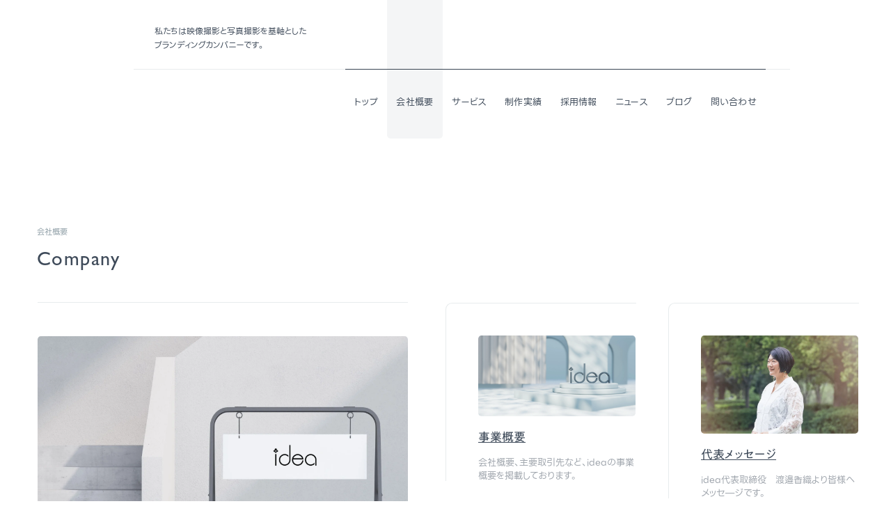

--- FILE ---
content_type: text/html; charset=UTF-8
request_url: https://idea888.co.jp/corp
body_size: 20908
content:

<!DOCTYPE html>
<html lang="ja">

<head>
  <meta charset="UTF-8">
  <meta name="description" content="idea株式会社の会社概要についてご紹介します。">
  <meta property="og:title" content="会社概要 | idea(イデア株式会社) ">
  <meta property="og:type" content="article">
  <meta property="og:site_name" content="idea(イデア株式会社) | 埼玉の映像、写真を中心としたトータルプロデュース制作会社">
  <meta property="og:description" content="idea株式会社の会社概要についてご紹介します。">
  <meta property="og:url" content="https://idea888.co.jp/corp">
  <meta property="og:image" content="https://idea888.co.jp/wp-content/themes/idea888.co.jp/assets/imgs/ogp.png?1.0">
  <meta property="og:image:width" content="1200">
  <meta property="og:image:height" content="630">
  <meta name="twitter:card" content="summary_large_image">
  <meta name="viewport" content="width=device-width,initial-scale=1.0">
  <meta name="format-detection" content="telephone=no">
  <title>会社概要 | idea(イデア株式会社) </title>

  <!-- フォント -->
  <script src="https://webfont.fontplus.jp/accessor/script/fontplus.js?HYmCpmIuQq4%3D&box=izupCFR4sFc%3D&aa=1&ab=2"
    defer>
  </script>
  <script type="text/javascript" src="//typesquare.com/3/tsst/script/ja/typesquare.js?6615e5051e644f5d8a273dfcac1e02e5"
    charset="utf-8"></script>

  <!-- js -->
  <script src="https://idea888.co.jp/wp-content/themes/idea888.co.jp/assets/js/loading.js"></script>
  <script src="https://idea888.co.jp/wp-content/themes/idea888.co.jp/assets/js/main.js?=12.5" defer></script>

  <!-- css -->
  <link rel="stylesheet" href="https://cdn.jsdelivr.net/npm/yakuhanjp@3.4.1/dist/css/yakuhanjp.min.css" />
  <link rel="stylesheet" media="all" href="https://idea888.co.jp/wp-content/themes/idea888.co.jp/assets/css/main.css?=12.5">


  <!-- Google tag (gtag.js) -->
  <script async src="https://www.googletagmanager.com/gtag/js?id=G-VNZNPM3FLK">
  defer
  </script>
  <script defer>
  window.dataLayer = window.dataLayer || [];

  function gtag() {
    dataLayer.push(arguments);
  }
  gtag('js', new Date());

  gtag('config', 'G-VNZNPM3FLK');
  </script>
  <script data-cfasync="false" data-no-defer="1" data-no-minify="1" data-no-optimize="1">var ewww_webp_supported=!1;function check_webp_feature(A,e){var w;e=void 0!==e?e:function(){},ewww_webp_supported?e(ewww_webp_supported):((w=new Image).onload=function(){ewww_webp_supported=0<w.width&&0<w.height,e&&e(ewww_webp_supported)},w.onerror=function(){e&&e(!1)},w.src="data:image/webp;base64,"+{alpha:"UklGRkoAAABXRUJQVlA4WAoAAAAQAAAAAAAAAAAAQUxQSAwAAAARBxAR/Q9ERP8DAABWUDggGAAAABQBAJ0BKgEAAQAAAP4AAA3AAP7mtQAAAA=="}[A])}check_webp_feature("alpha");</script><script data-cfasync="false" data-no-defer="1" data-no-minify="1" data-no-optimize="1">var Arrive=function(c,w){"use strict";if(c.MutationObserver&&"undefined"!=typeof HTMLElement){var r,a=0,u=(r=HTMLElement.prototype.matches||HTMLElement.prototype.webkitMatchesSelector||HTMLElement.prototype.mozMatchesSelector||HTMLElement.prototype.msMatchesSelector,{matchesSelector:function(e,t){return e instanceof HTMLElement&&r.call(e,t)},addMethod:function(e,t,r){var a=e[t];e[t]=function(){return r.length==arguments.length?r.apply(this,arguments):"function"==typeof a?a.apply(this,arguments):void 0}},callCallbacks:function(e,t){t&&t.options.onceOnly&&1==t.firedElems.length&&(e=[e[0]]);for(var r,a=0;r=e[a];a++)r&&r.callback&&r.callback.call(r.elem,r.elem);t&&t.options.onceOnly&&1==t.firedElems.length&&t.me.unbindEventWithSelectorAndCallback.call(t.target,t.selector,t.callback)},checkChildNodesRecursively:function(e,t,r,a){for(var i,n=0;i=e[n];n++)r(i,t,a)&&a.push({callback:t.callback,elem:i}),0<i.childNodes.length&&u.checkChildNodesRecursively(i.childNodes,t,r,a)},mergeArrays:function(e,t){var r,a={};for(r in e)e.hasOwnProperty(r)&&(a[r]=e[r]);for(r in t)t.hasOwnProperty(r)&&(a[r]=t[r]);return a},toElementsArray:function(e){return e=void 0!==e&&("number"!=typeof e.length||e===c)?[e]:e}}),e=(l.prototype.addEvent=function(e,t,r,a){a={target:e,selector:t,options:r,callback:a,firedElems:[]};return this._beforeAdding&&this._beforeAdding(a),this._eventsBucket.push(a),a},l.prototype.removeEvent=function(e){for(var t,r=this._eventsBucket.length-1;t=this._eventsBucket[r];r--)e(t)&&(this._beforeRemoving&&this._beforeRemoving(t),(t=this._eventsBucket.splice(r,1))&&t.length&&(t[0].callback=null))},l.prototype.beforeAdding=function(e){this._beforeAdding=e},l.prototype.beforeRemoving=function(e){this._beforeRemoving=e},l),t=function(i,n){var o=new e,l=this,s={fireOnAttributesModification:!1};return o.beforeAdding(function(t){var e=t.target;e!==c.document&&e!==c||(e=document.getElementsByTagName("html")[0]);var r=new MutationObserver(function(e){n.call(this,e,t)}),a=i(t.options);r.observe(e,a),t.observer=r,t.me=l}),o.beforeRemoving(function(e){e.observer.disconnect()}),this.bindEvent=function(e,t,r){t=u.mergeArrays(s,t);for(var a=u.toElementsArray(this),i=0;i<a.length;i++)o.addEvent(a[i],e,t,r)},this.unbindEvent=function(){var r=u.toElementsArray(this);o.removeEvent(function(e){for(var t=0;t<r.length;t++)if(this===w||e.target===r[t])return!0;return!1})},this.unbindEventWithSelectorOrCallback=function(r){var a=u.toElementsArray(this),i=r,e="function"==typeof r?function(e){for(var t=0;t<a.length;t++)if((this===w||e.target===a[t])&&e.callback===i)return!0;return!1}:function(e){for(var t=0;t<a.length;t++)if((this===w||e.target===a[t])&&e.selector===r)return!0;return!1};o.removeEvent(e)},this.unbindEventWithSelectorAndCallback=function(r,a){var i=u.toElementsArray(this);o.removeEvent(function(e){for(var t=0;t<i.length;t++)if((this===w||e.target===i[t])&&e.selector===r&&e.callback===a)return!0;return!1})},this},i=new function(){var s={fireOnAttributesModification:!1,onceOnly:!1,existing:!1};function n(e,t,r){return!(!u.matchesSelector(e,t.selector)||(e._id===w&&(e._id=a++),-1!=t.firedElems.indexOf(e._id)))&&(t.firedElems.push(e._id),!0)}var c=(i=new t(function(e){var t={attributes:!1,childList:!0,subtree:!0};return e.fireOnAttributesModification&&(t.attributes=!0),t},function(e,i){e.forEach(function(e){var t=e.addedNodes,r=e.target,a=[];null!==t&&0<t.length?u.checkChildNodesRecursively(t,i,n,a):"attributes"===e.type&&n(r,i)&&a.push({callback:i.callback,elem:r}),u.callCallbacks(a,i)})})).bindEvent;return i.bindEvent=function(e,t,r){t=void 0===r?(r=t,s):u.mergeArrays(s,t);var a=u.toElementsArray(this);if(t.existing){for(var i=[],n=0;n<a.length;n++)for(var o=a[n].querySelectorAll(e),l=0;l<o.length;l++)i.push({callback:r,elem:o[l]});if(t.onceOnly&&i.length)return r.call(i[0].elem,i[0].elem);setTimeout(u.callCallbacks,1,i)}c.call(this,e,t,r)},i},o=new function(){var a={};function i(e,t){return u.matchesSelector(e,t.selector)}var n=(o=new t(function(){return{childList:!0,subtree:!0}},function(e,r){e.forEach(function(e){var t=e.removedNodes,e=[];null!==t&&0<t.length&&u.checkChildNodesRecursively(t,r,i,e),u.callCallbacks(e,r)})})).bindEvent;return o.bindEvent=function(e,t,r){t=void 0===r?(r=t,a):u.mergeArrays(a,t),n.call(this,e,t,r)},o};d(HTMLElement.prototype),d(NodeList.prototype),d(HTMLCollection.prototype),d(HTMLDocument.prototype),d(Window.prototype);var n={};return s(i,n,"unbindAllArrive"),s(o,n,"unbindAllLeave"),n}function l(){this._eventsBucket=[],this._beforeAdding=null,this._beforeRemoving=null}function s(e,t,r){u.addMethod(t,r,e.unbindEvent),u.addMethod(t,r,e.unbindEventWithSelectorOrCallback),u.addMethod(t,r,e.unbindEventWithSelectorAndCallback)}function d(e){e.arrive=i.bindEvent,s(i,e,"unbindArrive"),e.leave=o.bindEvent,s(o,e,"unbindLeave")}}(window,void 0),ewww_webp_supported=!1;function check_webp_feature(e,t){var r;ewww_webp_supported?t(ewww_webp_supported):((r=new Image).onload=function(){ewww_webp_supported=0<r.width&&0<r.height,t(ewww_webp_supported)},r.onerror=function(){t(!1)},r.src="data:image/webp;base64,"+{alpha:"UklGRkoAAABXRUJQVlA4WAoAAAAQAAAAAAAAAAAAQUxQSAwAAAARBxAR/Q9ERP8DAABWUDggGAAAABQBAJ0BKgEAAQAAAP4AAA3AAP7mtQAAAA==",animation:"UklGRlIAAABXRUJQVlA4WAoAAAASAAAAAAAAAAAAQU5JTQYAAAD/////AABBTk1GJgAAAAAAAAAAAAAAAAAAAGQAAABWUDhMDQAAAC8AAAAQBxAREYiI/gcA"}[e])}function ewwwLoadImages(e){if(e){for(var t=document.querySelectorAll(".batch-image img, .image-wrapper a, .ngg-pro-masonry-item a, .ngg-galleria-offscreen-seo-wrapper a"),r=0,a=t.length;r<a;r++)ewwwAttr(t[r],"data-src",t[r].getAttribute("data-webp")),ewwwAttr(t[r],"data-thumbnail",t[r].getAttribute("data-webp-thumbnail"));for(var i=document.querySelectorAll("div.woocommerce-product-gallery__image"),r=0,a=i.length;r<a;r++)ewwwAttr(i[r],"data-thumb",i[r].getAttribute("data-webp-thumb"))}for(var n=document.querySelectorAll("video"),r=0,a=n.length;r<a;r++)ewwwAttr(n[r],"poster",e?n[r].getAttribute("data-poster-webp"):n[r].getAttribute("data-poster-image"));for(var o,l=document.querySelectorAll("img.ewww_webp_lazy_load"),r=0,a=l.length;r<a;r++)e&&(ewwwAttr(l[r],"data-lazy-srcset",l[r].getAttribute("data-lazy-srcset-webp")),ewwwAttr(l[r],"data-srcset",l[r].getAttribute("data-srcset-webp")),ewwwAttr(l[r],"data-lazy-src",l[r].getAttribute("data-lazy-src-webp")),ewwwAttr(l[r],"data-src",l[r].getAttribute("data-src-webp")),ewwwAttr(l[r],"data-orig-file",l[r].getAttribute("data-webp-orig-file")),ewwwAttr(l[r],"data-medium-file",l[r].getAttribute("data-webp-medium-file")),ewwwAttr(l[r],"data-large-file",l[r].getAttribute("data-webp-large-file")),null!=(o=l[r].getAttribute("srcset"))&&!1!==o&&o.includes("R0lGOD")&&ewwwAttr(l[r],"src",l[r].getAttribute("data-lazy-src-webp"))),l[r].className=l[r].className.replace(/\bewww_webp_lazy_load\b/,"");for(var s=document.querySelectorAll(".ewww_webp"),r=0,a=s.length;r<a;r++)e?(ewwwAttr(s[r],"srcset",s[r].getAttribute("data-srcset-webp")),ewwwAttr(s[r],"src",s[r].getAttribute("data-src-webp")),ewwwAttr(s[r],"data-orig-file",s[r].getAttribute("data-webp-orig-file")),ewwwAttr(s[r],"data-medium-file",s[r].getAttribute("data-webp-medium-file")),ewwwAttr(s[r],"data-large-file",s[r].getAttribute("data-webp-large-file")),ewwwAttr(s[r],"data-large_image",s[r].getAttribute("data-webp-large_image")),ewwwAttr(s[r],"data-src",s[r].getAttribute("data-webp-src"))):(ewwwAttr(s[r],"srcset",s[r].getAttribute("data-srcset-img")),ewwwAttr(s[r],"src",s[r].getAttribute("data-src-img"))),s[r].className=s[r].className.replace(/\bewww_webp\b/,"ewww_webp_loaded");window.jQuery&&jQuery.fn.isotope&&jQuery.fn.imagesLoaded&&(jQuery(".fusion-posts-container-infinite").imagesLoaded(function(){jQuery(".fusion-posts-container-infinite").hasClass("isotope")&&jQuery(".fusion-posts-container-infinite").isotope()}),jQuery(".fusion-portfolio:not(.fusion-recent-works) .fusion-portfolio-wrapper").imagesLoaded(function(){jQuery(".fusion-portfolio:not(.fusion-recent-works) .fusion-portfolio-wrapper").isotope()}))}function ewwwWebPInit(e){ewwwLoadImages(e),ewwwNggLoadGalleries(e),document.arrive(".ewww_webp",function(){ewwwLoadImages(e)}),document.arrive(".ewww_webp_lazy_load",function(){ewwwLoadImages(e)}),document.arrive("videos",function(){ewwwLoadImages(e)}),"loading"==document.readyState?document.addEventListener("DOMContentLoaded",ewwwJSONParserInit):("undefined"!=typeof galleries&&ewwwNggParseGalleries(e),ewwwWooParseVariations(e))}function ewwwAttr(e,t,r){null!=r&&!1!==r&&e.setAttribute(t,r)}function ewwwJSONParserInit(){"undefined"!=typeof galleries&&check_webp_feature("alpha",ewwwNggParseGalleries),check_webp_feature("alpha",ewwwWooParseVariations)}function ewwwWooParseVariations(e){if(e)for(var t=document.querySelectorAll("form.variations_form"),r=0,a=t.length;r<a;r++){var i=t[r].getAttribute("data-product_variations"),n=!1;try{for(var o in i=JSON.parse(i))void 0!==i[o]&&void 0!==i[o].image&&(void 0!==i[o].image.src_webp&&(i[o].image.src=i[o].image.src_webp,n=!0),void 0!==i[o].image.srcset_webp&&(i[o].image.srcset=i[o].image.srcset_webp,n=!0),void 0!==i[o].image.full_src_webp&&(i[o].image.full_src=i[o].image.full_src_webp,n=!0),void 0!==i[o].image.gallery_thumbnail_src_webp&&(i[o].image.gallery_thumbnail_src=i[o].image.gallery_thumbnail_src_webp,n=!0),void 0!==i[o].image.thumb_src_webp&&(i[o].image.thumb_src=i[o].image.thumb_src_webp,n=!0));n&&ewwwAttr(t[r],"data-product_variations",JSON.stringify(i))}catch(e){}}}function ewwwNggParseGalleries(e){if(e)for(var t in galleries){var r=galleries[t];galleries[t].images_list=ewwwNggParseImageList(r.images_list)}}function ewwwNggLoadGalleries(e){e&&document.addEventListener("ngg.galleria.themeadded",function(e,t){window.ngg_galleria._create_backup=window.ngg_galleria.create,window.ngg_galleria.create=function(e,t){var r=$(e).data("id");return galleries["gallery_"+r].images_list=ewwwNggParseImageList(galleries["gallery_"+r].images_list),window.ngg_galleria._create_backup(e,t)}})}function ewwwNggParseImageList(e){for(var t in e){var r=e[t];if(void 0!==r["image-webp"]&&(e[t].image=r["image-webp"],delete e[t]["image-webp"]),void 0!==r["thumb-webp"]&&(e[t].thumb=r["thumb-webp"],delete e[t]["thumb-webp"]),void 0!==r.full_image_webp&&(e[t].full_image=r.full_image_webp,delete e[t].full_image_webp),void 0!==r.srcsets)for(var a in r.srcsets)nggSrcset=r.srcsets[a],void 0!==r.srcsets[a+"-webp"]&&(e[t].srcsets[a]=r.srcsets[a+"-webp"],delete e[t].srcsets[a+"-webp"]);if(void 0!==r.full_srcsets)for(var i in r.full_srcsets)nggFSrcset=r.full_srcsets[i],void 0!==r.full_srcsets[i+"-webp"]&&(e[t].full_srcsets[i]=r.full_srcsets[i+"-webp"],delete e[t].full_srcsets[i+"-webp"])}return e}check_webp_feature("alpha",ewwwWebPInit);</script><meta name='robots' content='max-image-preview:large' />
<style id='wp-img-auto-sizes-contain-inline-css' type='text/css'>
img:is([sizes=auto i],[sizes^="auto," i]){contain-intrinsic-size:3000px 1500px}
/*# sourceURL=wp-img-auto-sizes-contain-inline-css */
</style>
<link rel='stylesheet' id='sbr_styles-css' href='https://idea888.co.jp/wp-content/plugins/reviews-feed/assets/css/sbr-styles.min.css?ver=2.1.1' type='text/css' media='all' />
<link rel='stylesheet' id='sbi_styles-css' href='https://idea888.co.jp/wp-content/plugins/instagram-feed/css/sbi-styles.min.css?ver=6.9.1' type='text/css' media='all' />
<style id='wp-block-library-inline-css' type='text/css'>
:root{--wp-block-synced-color:#7a00df;--wp-block-synced-color--rgb:122,0,223;--wp-bound-block-color:var(--wp-block-synced-color);--wp-editor-canvas-background:#ddd;--wp-admin-theme-color:#007cba;--wp-admin-theme-color--rgb:0,124,186;--wp-admin-theme-color-darker-10:#006ba1;--wp-admin-theme-color-darker-10--rgb:0,107,160.5;--wp-admin-theme-color-darker-20:#005a87;--wp-admin-theme-color-darker-20--rgb:0,90,135;--wp-admin-border-width-focus:2px}@media (min-resolution:192dpi){:root{--wp-admin-border-width-focus:1.5px}}.wp-element-button{cursor:pointer}:root .has-very-light-gray-background-color{background-color:#eee}:root .has-very-dark-gray-background-color{background-color:#313131}:root .has-very-light-gray-color{color:#eee}:root .has-very-dark-gray-color{color:#313131}:root .has-vivid-green-cyan-to-vivid-cyan-blue-gradient-background{background:linear-gradient(135deg,#00d084,#0693e3)}:root .has-purple-crush-gradient-background{background:linear-gradient(135deg,#34e2e4,#4721fb 50%,#ab1dfe)}:root .has-hazy-dawn-gradient-background{background:linear-gradient(135deg,#faaca8,#dad0ec)}:root .has-subdued-olive-gradient-background{background:linear-gradient(135deg,#fafae1,#67a671)}:root .has-atomic-cream-gradient-background{background:linear-gradient(135deg,#fdd79a,#004a59)}:root .has-nightshade-gradient-background{background:linear-gradient(135deg,#330968,#31cdcf)}:root .has-midnight-gradient-background{background:linear-gradient(135deg,#020381,#2874fc)}:root{--wp--preset--font-size--normal:16px;--wp--preset--font-size--huge:42px}.has-regular-font-size{font-size:1em}.has-larger-font-size{font-size:2.625em}.has-normal-font-size{font-size:var(--wp--preset--font-size--normal)}.has-huge-font-size{font-size:var(--wp--preset--font-size--huge)}.has-text-align-center{text-align:center}.has-text-align-left{text-align:left}.has-text-align-right{text-align:right}.has-fit-text{white-space:nowrap!important}#end-resizable-editor-section{display:none}.aligncenter{clear:both}.items-justified-left{justify-content:flex-start}.items-justified-center{justify-content:center}.items-justified-right{justify-content:flex-end}.items-justified-space-between{justify-content:space-between}.screen-reader-text{border:0;clip-path:inset(50%);height:1px;margin:-1px;overflow:hidden;padding:0;position:absolute;width:1px;word-wrap:normal!important}.screen-reader-text:focus{background-color:#ddd;clip-path:none;color:#444;display:block;font-size:1em;height:auto;left:5px;line-height:normal;padding:15px 23px 14px;text-decoration:none;top:5px;width:auto;z-index:100000}html :where(.has-border-color){border-style:solid}html :where([style*=border-top-color]){border-top-style:solid}html :where([style*=border-right-color]){border-right-style:solid}html :where([style*=border-bottom-color]){border-bottom-style:solid}html :where([style*=border-left-color]){border-left-style:solid}html :where([style*=border-width]){border-style:solid}html :where([style*=border-top-width]){border-top-style:solid}html :where([style*=border-right-width]){border-right-style:solid}html :where([style*=border-bottom-width]){border-bottom-style:solid}html :where([style*=border-left-width]){border-left-style:solid}html :where(img[class*=wp-image-]){height:auto;max-width:100%}:where(figure){margin:0 0 1em}html :where(.is-position-sticky){--wp-admin--admin-bar--position-offset:var(--wp-admin--admin-bar--height,0px)}@media screen and (max-width:600px){html :where(.is-position-sticky){--wp-admin--admin-bar--position-offset:0px}}

/*# sourceURL=wp-block-library-inline-css */
</style><style id='global-styles-inline-css' type='text/css'>
:root{--wp--preset--aspect-ratio--square: 1;--wp--preset--aspect-ratio--4-3: 4/3;--wp--preset--aspect-ratio--3-4: 3/4;--wp--preset--aspect-ratio--3-2: 3/2;--wp--preset--aspect-ratio--2-3: 2/3;--wp--preset--aspect-ratio--16-9: 16/9;--wp--preset--aspect-ratio--9-16: 9/16;--wp--preset--color--black: #000000;--wp--preset--color--cyan-bluish-gray: #abb8c3;--wp--preset--color--white: #ffffff;--wp--preset--color--pale-pink: #f78da7;--wp--preset--color--vivid-red: #cf2e2e;--wp--preset--color--luminous-vivid-orange: #ff6900;--wp--preset--color--luminous-vivid-amber: #fcb900;--wp--preset--color--light-green-cyan: #7bdcb5;--wp--preset--color--vivid-green-cyan: #00d084;--wp--preset--color--pale-cyan-blue: #8ed1fc;--wp--preset--color--vivid-cyan-blue: #0693e3;--wp--preset--color--vivid-purple: #9b51e0;--wp--preset--gradient--vivid-cyan-blue-to-vivid-purple: linear-gradient(135deg,rgb(6,147,227) 0%,rgb(155,81,224) 100%);--wp--preset--gradient--light-green-cyan-to-vivid-green-cyan: linear-gradient(135deg,rgb(122,220,180) 0%,rgb(0,208,130) 100%);--wp--preset--gradient--luminous-vivid-amber-to-luminous-vivid-orange: linear-gradient(135deg,rgb(252,185,0) 0%,rgb(255,105,0) 100%);--wp--preset--gradient--luminous-vivid-orange-to-vivid-red: linear-gradient(135deg,rgb(255,105,0) 0%,rgb(207,46,46) 100%);--wp--preset--gradient--very-light-gray-to-cyan-bluish-gray: linear-gradient(135deg,rgb(238,238,238) 0%,rgb(169,184,195) 100%);--wp--preset--gradient--cool-to-warm-spectrum: linear-gradient(135deg,rgb(74,234,220) 0%,rgb(151,120,209) 20%,rgb(207,42,186) 40%,rgb(238,44,130) 60%,rgb(251,105,98) 80%,rgb(254,248,76) 100%);--wp--preset--gradient--blush-light-purple: linear-gradient(135deg,rgb(255,206,236) 0%,rgb(152,150,240) 100%);--wp--preset--gradient--blush-bordeaux: linear-gradient(135deg,rgb(254,205,165) 0%,rgb(254,45,45) 50%,rgb(107,0,62) 100%);--wp--preset--gradient--luminous-dusk: linear-gradient(135deg,rgb(255,203,112) 0%,rgb(199,81,192) 50%,rgb(65,88,208) 100%);--wp--preset--gradient--pale-ocean: linear-gradient(135deg,rgb(255,245,203) 0%,rgb(182,227,212) 50%,rgb(51,167,181) 100%);--wp--preset--gradient--electric-grass: linear-gradient(135deg,rgb(202,248,128) 0%,rgb(113,206,126) 100%);--wp--preset--gradient--midnight: linear-gradient(135deg,rgb(2,3,129) 0%,rgb(40,116,252) 100%);--wp--preset--font-size--small: 13px;--wp--preset--font-size--medium: 20px;--wp--preset--font-size--large: 36px;--wp--preset--font-size--x-large: 42px;--wp--preset--spacing--20: 0.44rem;--wp--preset--spacing--30: 0.67rem;--wp--preset--spacing--40: 1rem;--wp--preset--spacing--50: 1.5rem;--wp--preset--spacing--60: 2.25rem;--wp--preset--spacing--70: 3.38rem;--wp--preset--spacing--80: 5.06rem;--wp--preset--shadow--natural: 6px 6px 9px rgba(0, 0, 0, 0.2);--wp--preset--shadow--deep: 12px 12px 50px rgba(0, 0, 0, 0.4);--wp--preset--shadow--sharp: 6px 6px 0px rgba(0, 0, 0, 0.2);--wp--preset--shadow--outlined: 6px 6px 0px -3px rgb(255, 255, 255), 6px 6px rgb(0, 0, 0);--wp--preset--shadow--crisp: 6px 6px 0px rgb(0, 0, 0);}:root { --wp--style--global--content-size: 900px;--wp--style--global--wide-size: 900px; }:where(body) { margin: 0; }.wp-site-blocks > .alignleft { float: left; margin-right: 2em; }.wp-site-blocks > .alignright { float: right; margin-left: 2em; }.wp-site-blocks > .aligncenter { justify-content: center; margin-left: auto; margin-right: auto; }:where(.is-layout-flex){gap: 0.5em;}:where(.is-layout-grid){gap: 0.5em;}.is-layout-flow > .alignleft{float: left;margin-inline-start: 0;margin-inline-end: 2em;}.is-layout-flow > .alignright{float: right;margin-inline-start: 2em;margin-inline-end: 0;}.is-layout-flow > .aligncenter{margin-left: auto !important;margin-right: auto !important;}.is-layout-constrained > .alignleft{float: left;margin-inline-start: 0;margin-inline-end: 2em;}.is-layout-constrained > .alignright{float: right;margin-inline-start: 2em;margin-inline-end: 0;}.is-layout-constrained > .aligncenter{margin-left: auto !important;margin-right: auto !important;}.is-layout-constrained > :where(:not(.alignleft):not(.alignright):not(.alignfull)){max-width: var(--wp--style--global--content-size);margin-left: auto !important;margin-right: auto !important;}.is-layout-constrained > .alignwide{max-width: var(--wp--style--global--wide-size);}body .is-layout-flex{display: flex;}.is-layout-flex{flex-wrap: wrap;align-items: center;}.is-layout-flex > :is(*, div){margin: 0;}body .is-layout-grid{display: grid;}.is-layout-grid > :is(*, div){margin: 0;}body{padding-top: 0px;padding-right: 0px;padding-bottom: 0px;padding-left: 0px;}a:where(:not(.wp-element-button)){text-decoration: underline;}:root :where(.wp-element-button, .wp-block-button__link){background-color: #32373c;border-width: 0;color: #fff;font-family: inherit;font-size: inherit;font-style: inherit;font-weight: inherit;letter-spacing: inherit;line-height: inherit;padding-top: calc(0.667em + 2px);padding-right: calc(1.333em + 2px);padding-bottom: calc(0.667em + 2px);padding-left: calc(1.333em + 2px);text-decoration: none;text-transform: inherit;}.has-black-color{color: var(--wp--preset--color--black) !important;}.has-cyan-bluish-gray-color{color: var(--wp--preset--color--cyan-bluish-gray) !important;}.has-white-color{color: var(--wp--preset--color--white) !important;}.has-pale-pink-color{color: var(--wp--preset--color--pale-pink) !important;}.has-vivid-red-color{color: var(--wp--preset--color--vivid-red) !important;}.has-luminous-vivid-orange-color{color: var(--wp--preset--color--luminous-vivid-orange) !important;}.has-luminous-vivid-amber-color{color: var(--wp--preset--color--luminous-vivid-amber) !important;}.has-light-green-cyan-color{color: var(--wp--preset--color--light-green-cyan) !important;}.has-vivid-green-cyan-color{color: var(--wp--preset--color--vivid-green-cyan) !important;}.has-pale-cyan-blue-color{color: var(--wp--preset--color--pale-cyan-blue) !important;}.has-vivid-cyan-blue-color{color: var(--wp--preset--color--vivid-cyan-blue) !important;}.has-vivid-purple-color{color: var(--wp--preset--color--vivid-purple) !important;}.has-black-background-color{background-color: var(--wp--preset--color--black) !important;}.has-cyan-bluish-gray-background-color{background-color: var(--wp--preset--color--cyan-bluish-gray) !important;}.has-white-background-color{background-color: var(--wp--preset--color--white) !important;}.has-pale-pink-background-color{background-color: var(--wp--preset--color--pale-pink) !important;}.has-vivid-red-background-color{background-color: var(--wp--preset--color--vivid-red) !important;}.has-luminous-vivid-orange-background-color{background-color: var(--wp--preset--color--luminous-vivid-orange) !important;}.has-luminous-vivid-amber-background-color{background-color: var(--wp--preset--color--luminous-vivid-amber) !important;}.has-light-green-cyan-background-color{background-color: var(--wp--preset--color--light-green-cyan) !important;}.has-vivid-green-cyan-background-color{background-color: var(--wp--preset--color--vivid-green-cyan) !important;}.has-pale-cyan-blue-background-color{background-color: var(--wp--preset--color--pale-cyan-blue) !important;}.has-vivid-cyan-blue-background-color{background-color: var(--wp--preset--color--vivid-cyan-blue) !important;}.has-vivid-purple-background-color{background-color: var(--wp--preset--color--vivid-purple) !important;}.has-black-border-color{border-color: var(--wp--preset--color--black) !important;}.has-cyan-bluish-gray-border-color{border-color: var(--wp--preset--color--cyan-bluish-gray) !important;}.has-white-border-color{border-color: var(--wp--preset--color--white) !important;}.has-pale-pink-border-color{border-color: var(--wp--preset--color--pale-pink) !important;}.has-vivid-red-border-color{border-color: var(--wp--preset--color--vivid-red) !important;}.has-luminous-vivid-orange-border-color{border-color: var(--wp--preset--color--luminous-vivid-orange) !important;}.has-luminous-vivid-amber-border-color{border-color: var(--wp--preset--color--luminous-vivid-amber) !important;}.has-light-green-cyan-border-color{border-color: var(--wp--preset--color--light-green-cyan) !important;}.has-vivid-green-cyan-border-color{border-color: var(--wp--preset--color--vivid-green-cyan) !important;}.has-pale-cyan-blue-border-color{border-color: var(--wp--preset--color--pale-cyan-blue) !important;}.has-vivid-cyan-blue-border-color{border-color: var(--wp--preset--color--vivid-cyan-blue) !important;}.has-vivid-purple-border-color{border-color: var(--wp--preset--color--vivid-purple) !important;}.has-vivid-cyan-blue-to-vivid-purple-gradient-background{background: var(--wp--preset--gradient--vivid-cyan-blue-to-vivid-purple) !important;}.has-light-green-cyan-to-vivid-green-cyan-gradient-background{background: var(--wp--preset--gradient--light-green-cyan-to-vivid-green-cyan) !important;}.has-luminous-vivid-amber-to-luminous-vivid-orange-gradient-background{background: var(--wp--preset--gradient--luminous-vivid-amber-to-luminous-vivid-orange) !important;}.has-luminous-vivid-orange-to-vivid-red-gradient-background{background: var(--wp--preset--gradient--luminous-vivid-orange-to-vivid-red) !important;}.has-very-light-gray-to-cyan-bluish-gray-gradient-background{background: var(--wp--preset--gradient--very-light-gray-to-cyan-bluish-gray) !important;}.has-cool-to-warm-spectrum-gradient-background{background: var(--wp--preset--gradient--cool-to-warm-spectrum) !important;}.has-blush-light-purple-gradient-background{background: var(--wp--preset--gradient--blush-light-purple) !important;}.has-blush-bordeaux-gradient-background{background: var(--wp--preset--gradient--blush-bordeaux) !important;}.has-luminous-dusk-gradient-background{background: var(--wp--preset--gradient--luminous-dusk) !important;}.has-pale-ocean-gradient-background{background: var(--wp--preset--gradient--pale-ocean) !important;}.has-electric-grass-gradient-background{background: var(--wp--preset--gradient--electric-grass) !important;}.has-midnight-gradient-background{background: var(--wp--preset--gradient--midnight) !important;}.has-small-font-size{font-size: var(--wp--preset--font-size--small) !important;}.has-medium-font-size{font-size: var(--wp--preset--font-size--medium) !important;}.has-large-font-size{font-size: var(--wp--preset--font-size--large) !important;}.has-x-large-font-size{font-size: var(--wp--preset--font-size--x-large) !important;}
/*# sourceURL=global-styles-inline-css */
</style>

<link rel='stylesheet' id='contact-form-7-css' href='https://idea888.co.jp/wp-content/plugins/contact-form-7/includes/css/styles.css?ver=5.9.3' type='text/css' media='all' />
<link rel='stylesheet' id='ctf_styles-css' href='https://idea888.co.jp/wp-content/plugins/custom-twitter-feeds/css/ctf-styles.min.css?ver=2.3.1' type='text/css' media='all' />
<link rel='stylesheet' id='wpcf7-redirect-script-frontend-css' href='https://idea888.co.jp/wp-content/plugins/wpcf7-redirect/build/css/wpcf7-redirect-frontend.min.css?ver=1.1' type='text/css' media='all' />
<link rel='stylesheet' id='cff-css' href='https://idea888.co.jp/wp-content/plugins/custom-facebook-feed/assets/css/cff-style.min.css?ver=4.3.2' type='text/css' media='all' />
<link rel='stylesheet' id='sb-font-awesome-css' href='https://maxcdn.bootstrapcdn.com/font-awesome/4.7.0/css/font-awesome.min.css?ver=6.9' type='text/css' media='all' />
<script type="text/javascript" src="https://idea888.co.jp/wp-includes/js/jquery/jquery.min.js?ver=3.7.1" id="jquery-core-js"></script>
<script type="text/javascript" src="https://idea888.co.jp/wp-includes/js/jquery/jquery-migrate.min.js?ver=3.4.1" id="jquery-migrate-js"></script>
<style>.wp-block-gallery.is-cropped .blocks-gallery-item picture{height:100%;width:100%;}</style><style type="text/css">.broken_link, a.broken_link {
	text-decoration: line-through;
}</style><link rel="icon" href="https://idea888.co.jp/wp-content/uploads/2024/04/cropped-favicon-1-32x32.png" sizes="32x32" />
<link rel="icon" href="https://idea888.co.jp/wp-content/uploads/2024/04/cropped-favicon-1-192x192.png" sizes="192x192" />
<link rel="apple-touch-icon" href="https://idea888.co.jp/wp-content/uploads/2024/04/cropped-favicon-1-180x180.png" />
<meta name="msapplication-TileImage" content="https://idea888.co.jp/wp-content/uploads/2024/04/cropped-favicon-1-270x270.png" />
</head>
<body class="corp" id="corp">
<script data-cfasync="false" data-no-defer="1" data-no-minify="1" data-no-optimize="1">if(typeof ewww_webp_supported==="undefined"){var ewww_webp_supported=!1}if(ewww_webp_supported){document.body.classList.add("webp-support")}</script>

  <div class="p-top-loading c-sliderWrapper">
    <div class="p-top-loading__logo">
      <video src="https://idea888.co.jp/wp-content/themes/idea888.co.jp/assets/imgs/top/loading.mp4" autoplay muted playsinline> </video>
    </div>
    <div class="p-top-loading__progress"></div>
    <svg class="p-home-opening__cursor">
      <circle class="df" cx="50%" cy="50%" r="50%"></circle>
      <circle class="loader" cx="50%" cy="50%" r="50%"></circle>
    </svg>
  </div>

  <div id="wrapper" class="preload">
    <svg display="none">
      <defs>
        <symbol id="i-logo" viewBox="0 0 150 72" xmlns="http://www.w3.org/2000/svg">
          <path
            d="M150 51.3572C149.983 46.8237 148.416 42.4315 145.557 38.9068C142.698 35.382 138.719 32.9358 134.277 31.9724C129.835 31.009 125.196 31.5861 121.128 33.6083C117.06 35.6306 113.805 38.9769 111.902 43.0941C109.999 47.2113 109.561 51.8529 110.662 56.2516C111.763 60.6503 114.335 64.5427 117.955 67.2855C121.574 70.0283 126.024 71.4573 130.568 71.3361C135.112 71.2149 139.478 69.5508 142.946 66.619V61.1945C140.628 64.2388 137.302 66.3633 133.56 67.1893C129.818 68.0154 125.903 67.4892 122.514 65.7046C119.125 63.9201 116.481 60.9931 115.054 57.4455C113.628 53.8979 113.51 49.9603 114.724 46.3346C115.937 42.7088 118.402 39.6305 121.679 37.6486C124.956 35.6667 128.832 34.9099 132.617 35.513C136.402 36.1162 139.848 38.0403 142.343 40.9421C144.838 43.8439 146.218 47.5349 146.238 51.3572V71.1568H150V51.3572Z" />
          <path d="M10.7526 31.5625H6.73242V71.1617H10.7526V31.5625Z" />
          <path d="M8.58866 21.6133L5.43872 24.7548L8.6005 27.9081L11.7504 24.7666L8.58866 21.6133Z" />
          <path d="M3.88772 16.9258L0 20.8032L3.90194 24.6947L7.78966 20.8173L3.88772 16.9258Z" />
          <path d="M13.1575 17.0508L9.40454 20.7937L13.1717 24.5508L16.9246 20.8078L13.1575 17.0508Z" />
          <path d="M8.5889 11.0039L4.08154 15.4992L8.60543 20.011L13.1128 15.5157L8.5889 11.0039Z" />
          <path
            d="M84.8923 67.6029C82.625 67.6009 80.3834 67.1241 78.3125 66.2034C76.2417 65.2826 74.3879 63.9385 72.8709 62.258C71.3539 60.5774 70.2077 58.5979 69.5064 56.4476C68.8051 54.2972 68.5643 52.0239 68.7997 49.7749H104.764C104.307 44.6761 101.896 39.9495 98.0321 36.5794C94.1683 33.2094 89.15 31.4558 84.0222 31.6838C78.8944 31.9118 74.0525 34.1038 70.5047 37.8033C66.9569 41.5028 64.9768 46.4246 64.9768 51.5438C64.9768 56.663 66.9569 61.5849 70.5047 65.2844C74.0525 68.9839 78.8944 71.1759 84.0222 71.4039C89.15 71.6319 94.1683 69.8782 98.0321 66.5082C101.896 63.1382 104.307 58.4115 104.764 53.3127H100.98C100.521 57.247 98.6281 60.876 95.6623 63.5104C92.6965 66.1448 88.8638 67.6012 84.8923 67.6029ZM84.8923 35.3245C88.1925 35.3276 91.413 36.3356 94.1231 38.2136C96.8333 40.0917 98.9039 42.7504 100.058 45.8339H69.7196C70.8736 42.7504 72.9436 40.0916 75.6532 38.2128C78.3628 36.334 81.5827 35.3246 84.8828 35.3197L84.8923 35.3245Z" />
          <path
            d="M59.6783 0H55.9206V51.0921H55.9064V51.4553C55.9122 55.2734 54.5626 58.9702 52.0969 61.8909C49.6313 64.8116 46.2086 66.7676 42.4353 67.4124C38.662 68.0572 34.7816 67.3493 31.4816 65.4138C28.1817 63.4784 25.6751 60.4404 24.406 56.8383C23.1369 53.2361 23.1872 49.3022 24.548 45.7334C25.9088 42.1647 28.4923 39.1916 31.8407 37.3407C35.1891 35.4899 39.0863 34.8808 42.8419 35.6214C46.5975 36.362 49.969 38.4044 52.3592 41.3868V36.0779C48.8548 33.2182 44.4787 31.6333 39.951 31.584C35.4232 31.5347 31.0136 33.024 27.4474 35.8068C23.8813 38.5896 21.3711 42.5001 20.3299 46.895C19.2887 51.2899 19.7785 55.9073 21.7187 59.9876C23.659 64.068 26.934 67.3681 31.005 69.345C35.0761 71.322 39.7006 71.8582 44.1178 70.8651C48.5349 69.872 52.4816 67.409 55.3084 63.8812C58.1353 60.3535 59.674 55.9712 59.6712 51.4553V51.2855L59.6783 0Z" />
        </symbol>

        <symbol id="arw-r" viewBox="0 0 8 7">
          <g>
            <path d="M0.5 3.5H6.5" fill="none" />
            <path d="M4.5 1L7 3.5L4.5 6" fill="none" />
          </g>
        </symbol>
        <symbol id="arw-r_2" viewBox="0 0 11 10" fill="none">
          <path d="M1 5H9" stroke-linecap="round" />
          <path d="M6 1L10 5L6 9" stroke-linecap="round" />
        </symbol>
        <symbol id="arw-b2" viewBox="0 0 10 11" fill="none">
          <path d="M5 1L5 9" stroke-linecap="round" />
          <path d="M9 6L5 10L1 6" stroke-linecap="round" />
        </symbol>
        <symbol id="arw-b" viewBox="0 0 7 4">
          <path d="M6 0.75L3.5 3.25L1 0.75" stroke="white" stroke-linecap="round" />
        </symbol>
        <symbol id="i-arw-b" viewBox="0 0 10 7">
          <path d="M9 1L5 5L1 1" stroke-width="1" stroke-linecap="round" />
        </symbol>
        <symbol id="i-facebook" viewBox="0 0 140 140">
          <g transform="matrix(10,0,0,10,0,0)">
            <path d="M9.482,0.588L8.82,0.575C8.523,0.57,8.265,0.564,8.118,0.564c-1.854,0-3.055,1.295-3.055,3.299v0.93
					c0,0.127-0.103,0.23-0.23,0.23H4.534c-0.527,0-0.954,0.426-0.957,0.953v0.903c0.001,0.528,0.429,0.957,0.957,0.957h0.299
					c0.127,0,0.23,0.103,0.23,0.23l0,0v4.661c0.001,0.391,0.318,0.708,0.709,0.709h1.736c0.391-0.001,0.708-0.318,0.709-0.709V8.066
					c0-0.127,0.103-0.23,0.23-0.23h0.38c0.528-0.001,0.957-0.429,0.957-0.957V5.976C9.783,5.447,9.354,5.019,8.826,5.019h-0.38
					c-0.127,0-0.23-0.103-0.23-0.23V4.145c0-0.762,0.223-0.762,0.669-0.762h0.578c0.529,0,0.958-0.429,0.959-0.958V1.544
					C10.421,1.023,10.003,0.599,9.482,0.588z" />
          </g>
        </symbol>
        <symbol id="i-insta" viewBox="0 0 15 15" fill="none" xmlns="http://www.w3.org/2000/svg">
          <g clip-path="url(#clip0_5292_2225)">
            <path
              d="M8.93555 7.5C8.93555 8.29285 8.29285 8.93555 7.5 8.93555C6.70715 8.93555 6.06445 8.29285 6.06445 7.5C6.06445 6.70715 6.70715 6.06445 7.5 6.06445C8.29285 6.06445 8.93555 6.70715 8.93555 7.5Z"
              fill="#1A1A1A" />
            <path
              d="M10.8567 4.9602C10.7877 4.7732 10.6776 4.60394 10.5346 4.46501C10.3956 4.32196 10.2265 4.21187 10.0394 4.14286C9.88763 4.08392 9.65967 4.01377 9.23978 3.99466C8.78557 3.97395 8.64938 3.96948 7.49948 3.96948C6.34946 3.96948 6.21328 3.97383 5.75918 3.99454C5.33929 4.01377 5.11121 4.08392 4.95958 4.14286C4.77247 4.21187 4.60321 4.32196 4.46439 4.46501C4.32134 4.60394 4.21125 4.77309 4.14213 4.9602C4.08319 5.11195 4.01304 5.34003 3.99393 5.75991C3.97321 6.21401 3.96875 6.3502 3.96875 7.50021C3.96875 8.65012 3.97321 8.7863 3.99393 9.24052C4.01304 9.6604 4.08319 9.88837 4.14213 10.0401C4.21125 10.2272 4.32123 10.3964 4.46428 10.5353C4.60321 10.6784 4.77235 10.7884 4.95947 10.8575C5.11121 10.9165 5.33929 10.9867 5.75918 11.0058C6.21328 11.0265 6.34935 11.0308 7.49937 11.0308C8.6495 11.0308 8.78568 11.0265 9.23967 11.0058C9.65955 10.9867 9.88763 10.9165 10.0394 10.8575C10.415 10.7126 10.7118 10.4157 10.8567 10.0401C10.9157 9.88837 10.9858 9.6604 11.005 9.24052C11.0257 8.7863 11.0301 8.65012 11.0301 7.50021C11.0301 6.3502 11.0257 6.21401 11.005 5.75991C10.9859 5.34003 10.9158 5.11195 10.8567 4.9602ZM7.49948 9.71156C6.27805 9.71156 5.28791 8.72153 5.28791 7.5001C5.28791 6.27867 6.27805 5.28864 7.49948 5.28864C8.72079 5.28864 9.71094 6.27867 9.71094 7.5001C9.71094 8.72153 8.72079 9.71156 7.49948 9.71156ZM9.79837 5.71803C9.51295 5.71803 9.28156 5.48663 9.28156 5.20121C9.28156 4.91579 9.51295 4.68439 9.79837 4.68439C10.0838 4.68439 10.3152 4.91579 10.3152 5.20121C10.3151 5.48663 10.0838 5.71803 9.79837 5.71803Z"
              fill="#1A1A1A" />
            <path
              d="M7.5 0C3.3585 0 0 3.3585 0 7.5C0 11.6415 3.3585 15 7.5 15C11.6415 15 15 11.6415 15 7.5C15 3.3585 11.6415 0 7.5 0ZM11.7807 9.27555C11.7598 9.734 11.6869 10.047 11.5805 10.321C11.3568 10.8995 10.8995 11.3568 10.321 11.5805C10.0471 11.6869 9.734 11.7597 9.27567 11.7807C8.81641 11.8016 8.6697 11.8066 7.50011 11.8066C6.33041 11.8066 6.18382 11.8016 5.72445 11.7807C5.26611 11.7597 4.953 11.6869 4.67915 11.5805C4.39167 11.4724 4.13143 11.3029 3.91628 11.0837C3.69724 10.8687 3.52776 10.6083 3.41961 10.321C3.31318 10.0471 3.24028 9.734 3.21945 9.27567C3.19828 8.8163 3.19336 8.66959 3.19336 7.5C3.19336 6.33041 3.19828 6.1837 3.21934 5.72445C3.24017 5.266 3.31295 4.953 3.41938 4.67903C3.52753 4.39167 3.69713 4.13132 3.91628 3.91628C4.13132 3.69713 4.39167 3.52764 4.67903 3.41949C4.953 3.31306 5.266 3.24028 5.72445 3.21934C6.1837 3.19839 6.33041 3.19336 7.5 3.19336C8.66959 3.19336 8.8163 3.19839 9.27555 3.21945C9.734 3.24028 10.047 3.31306 10.321 3.41938C10.6083 3.52753 10.8687 3.69713 11.0838 3.91628C11.3029 4.13143 11.4725 4.39167 11.5805 4.67903C11.687 4.953 11.7598 5.266 11.7808 5.72445C11.8017 6.1837 11.8066 6.33041 11.8066 7.5C11.8066 8.66959 11.8017 8.8163 11.7807 9.27555Z"
              fill="#1A1A1A" />
          </g>
          <defs>
            <clipPath id="clip0_5292_2225">
              <rect width="15" height="15" fill="white" />
            </clipPath>
          </defs>
        </symbol>

        <symbol id="i-twitter" viewBox="0 0 13 13">
          <g clip-path="url(#clip0_761_1709)">
            <path
              d="M10.238 0.624512H12.2314L7.87638 5.60243L13 12.3749H8.98842L5.84675 8.26689L2.25117 12.3749H0.25675L4.91508 7.0503L0 0.625053H4.11342L6.95337 4.37989L10.238 0.624512ZM9.53875 11.1821H10.6432L3.51325 1.75497H2.32808L9.53875 11.1821Z"
              fill="white" />
          </g>
          <defs>
            <clipPath id="clip0_761_1709">
              <rect width="13" height="13" fill="white" />
            </clipPath>
          </defs>
        </symbol>
        <symbol id="i-note" viewBox="0 0 7 7" fill="none" xmlns="http://www.w3.org/2000/svg">
          <path
            d="M0.75 0.784708C1.80933 0.784708 3.26009 0.730373 4.30168 0.757671C5.6992 0.793808 6.22437 1.40918 6.24211 2.92928C6.25986 3.78877 6.24211 6.25 6.24211 6.25H4.73014C4.73014 4.09659 4.73914 3.7412 4.73014 3.06265C4.7124 2.46548 4.54369 2.1808 4.08976 2.12646C3.60909 2.07213 2.26197 2.11736 2.26197 2.11736V6.25H0.75V0.784708Z"
            fill="white" />
        </symbol>

        <symbol id="i-hatena" viewBox="0 0 36 36">
          <g clip-path="url(#clip0_87_3198)">
            <path
              d="M19.7801 18.7481C19.2075 18.108 18.4115 17.7486 17.39 17.6709C18.2985 17.4234 18.9583 17.0612 19.3757 16.5769C19.7908 16.0993 19.9972 15.4513 19.9972 14.6351C19.9972 13.9894 19.856 13.4179 19.5827 12.9246C19.302 12.4341 18.8992 12.0414 18.3693 11.7473C17.9058 11.4924 17.3552 11.3124 16.7133 11.2067C16.0682 11.1038 14.9392 11.052 13.3187 11.052H9.37891V25.4199H13.4379C15.0686 25.4199 16.2442 25.3626 16.9637 25.2534C17.682 25.1404 18.285 24.9503 18.7727 24.6898C19.3762 24.3714 19.8363 23.9181 20.1581 23.3359C20.4815 22.752 20.6418 22.0781 20.6418 21.3081C20.6418 20.2427 20.355 19.386 19.7801 18.7481ZM13.0166 14.2374H13.8575C14.8295 14.2374 15.482 14.3471 15.8195 14.5654C16.152 14.7848 16.3213 15.1639 16.3213 15.7033C16.3213 16.2225 16.1407 16.5887 15.7841 16.803C15.4224 17.0134 14.7632 17.1203 13.7985 17.1203H13.0166V14.2374ZM16.3522 22.4764C15.9697 22.7115 15.3105 22.8268 14.3852 22.8268H13.0166V19.6875H14.4442C15.3943 19.6875 16.0507 19.8068 16.4 20.0458C16.755 20.2849 16.9293 20.7062 16.9293 21.312C16.9293 21.8537 16.7387 22.2429 16.3522 22.4764Z"
              fill="white" />
            <path
              d="M24.8007 21.7794C23.795 21.7794 22.9805 22.5934 22.9805 23.5991C22.9805 24.6049 23.795 25.4194 24.8007 25.4194C25.8065 25.4194 26.6204 24.6049 26.6204 23.5991C26.6204 22.5934 25.8053 21.7794 24.8007 21.7794Z"
              fill="white" />
            <path d="M26.3814 11.052H23.2207V20.6303H26.3814V11.052Z" fill="white" />
          </g>
          <defs>
            <clipPath id="clip0_87_3198">
              <rect width="36" height="36" fill="white" />
            </clipPath>
          </defs>
        </symbol>
        <symbol id="i-pocket" viewBox="0 0 32 32">
          <g clip-path="url(#clip0_87_3208)">
            <path
              d="M23.2805 8.99304H8.78805C7.84255 8.99304 7.06055 9.72354 7.06055 10.6605V16.024C7.06055 20.889 11.0835 24.929 16.0345 24.929C20.9515 24.929 24.9395 20.889 24.9395 16.024V10.6605C24.9395 9.71504 24.1915 8.99304 23.2805 8.99304ZM21.106 15.646L16.8425 19.66C16.619 19.9095 16.284 20.0125 16.026 20.0125C15.708 20.0125 15.3985 19.918 15.149 19.66L10.9545 15.646C10.5075 15.182 10.456 14.391 10.9545 13.8925C11.4185 13.4455 12.2095 13.394 12.682 13.8925L16.0345 17.116L19.4555 13.8925C19.9025 13.394 20.6845 13.4455 21.1145 13.8925C21.553 14.3825 21.553 15.1735 21.106 15.646Z"
              fill="white" />
            <path
              d="M21.1059 15.646L16.8424 19.66C16.6189 19.9095 16.2839 20.0125 16.0259 20.0125C15.7079 20.0125 15.3984 19.918 15.1489 19.66L10.9544 15.646C10.5074 15.182 10.4559 14.391 10.9544 13.8925C11.4184 13.4455 12.2094 13.394 12.6819 13.8925L16.0344 17.116L19.4554 13.8925C19.9024 13.394 20.6844 13.4455 21.1144 13.8925C21.5529 14.3825 21.5529 15.1735 21.1059 15.646Z"
              fill="#EF4154" />
          </g>
          <defs>
            <clipPath id="clip0_87_3208">
              <rect width="32" height="32" fill="white" />
            </clipPath>
          </defs>
        </symbol>
        <symbol id="check" viewBox="0 0 10 8" fill="none">
          <path d="M0.5 3L4.5 6.5L9.5 0.5" stroke="white" />
        </symbol>
        <symbol id="error" viewBox="0 0 8 8" fill="none">
          <path d="M1 7L7 1" stroke="white" />
          <path d="M1 1.2168L7.18307 7.02796" stroke="white" />
        </symbol>
        <symbol id="num-primary" viewBox="0 0 64 64" fill="none" xmlns="http://www.w3.org/2000/svg">
          <path d="M1 1H63V63H1V1Z" fill="white" />
          <path
            d="M63 32C63 49.1208 49.1208 63 32 63C14.8792 63 1 49.1208 1 32C1 14.8792 14.8792 1 32 1C49.1208 1 63 14.8792 63 32Z"
            fill="white" />
          <path
            d="M1 1H63M1 1V63M1 1L63 63M63 1V63M63 1L1 63M63 63H1M63 32C63 49.1208 49.1208 63 32 63C14.8792 63 1 49.1208 1 32C1 14.8792 14.8792 1 32 1C49.1208 1 63 14.8792 63 32Z"
            stroke="#E8ECED" stroke-linejoin="round" />
          <path
            d="M10.0797 53.9203C15.6896 59.5302 23.4396 63 32 63C40.5604 63 48.3104 59.5302 53.9203 53.9203L32 32L10.0797 53.9203Z"
            fill="#8C9CA4" />
          <path
            d="M32 32L53.9203 53.9203C59.5302 48.3104 63 40.5604 63 32C63 23.4396 59.5302 15.6896 53.9203 10.0797L32 32Z"
            fill="#8C9CA4" />
          <path
            d="M32 32L53.9203 10.0797C48.3104 4.46979 40.5604 1 32 1C23.4396 1 15.6896 4.46979 10.0797 10.0797L32 32Z"
            fill="#8C9CA4" />
          <path
            d="M10.0797 53.9203L32 32L10.0797 10.0797C4.46979 15.6896 1 23.4396 1 32C1 40.5604 4.46979 48.3104 10.0797 53.9203Z"
            fill="#8C9CA4" />
          <path
            d="M10.0797 53.9203C15.6896 59.5302 23.4396 63 32 63C40.5604 63 48.3104 59.5302 53.9203 53.9203M10.0797 53.9203L32 32M10.0797 53.9203C4.46979 48.3104 1 40.5604 1 32C1 23.4396 4.46979 15.6896 10.0797 10.0797M32 32L53.9203 53.9203M32 32L53.9203 10.0797M32 32L10.0797 10.0797M53.9203 53.9203C59.5302 48.3104 63 40.5604 63 32C63 23.4396 59.5302 15.6896 53.9203 10.0797M53.9203 10.0797C48.3104 4.46979 40.5604 1 32 1C23.4396 1 15.6896 4.46979 10.0797 10.0797"
            stroke="#E8ECED" stroke-linejoin="round" />
          <circle cx="32" cy="32" r="21.5" fill="white" stroke="#E8ECED" />
          <circle cx="32" cy="32" r="21.5" fill="white" stroke="#E8ECED" />
        </symbol>
        <symbol id="num-secondary" viewBox="0 0 64 64" fill="none" xmlns="http://www.w3.org/2000/svg">
          <path d="M1 1H63V63H1V1Z" fill="white" />
          <path
            d="M63 32C63 49.1208 49.1208 63 32 63C14.8792 63 1 49.1208 1 32C1 14.8792 14.8792 1 32 1C49.1208 1 63 14.8792 63 32Z"
            fill="white" />
          <path
            d="M1 1H63M1 1V63M1 1L63 63M63 1V63M63 1L1 63M63 63H1M63 32C63 49.1208 49.1208 63 32 63C14.8792 63 1 49.1208 1 32C1 14.8792 14.8792 1 32 1C49.1208 1 63 14.8792 63 32Z"
            stroke="#E8ECED" stroke-linejoin="round" />
          <path
            d="M10.0797 53.9203C15.6896 59.5302 23.4396 63 32 63C40.5604 63 48.3104 59.5302 53.9203 53.9203L32 32L10.0797 53.9203Z"
            fill="#F9F9F9" />
          <path
            d="M32 32L53.9203 53.9203C59.5302 48.3104 63 40.5604 63 32C63 23.4396 59.5302 15.6896 53.9203 10.0797L32 32Z"
            fill="#F9F9F9" />
          <path
            d="M32 32L53.9203 10.0797C48.3104 4.46979 40.5604 1 32 1C23.4396 1 15.6896 4.46979 10.0797 10.0797L32 32Z"
            fill="#F9F9F9" />
          <path
            d="M10.0797 53.9203L32 32L10.0797 10.0797C4.46979 15.6896 1 23.4396 1 32C1 40.5604 4.46979 48.3104 10.0797 53.9203Z"
            fill="#F9F9F9" />
          <path
            d="M10.0797 53.9203C15.6896 59.5302 23.4396 63 32 63C40.5604 63 48.3104 59.5302 53.9203 53.9203M10.0797 53.9203L32 32M10.0797 53.9203C4.46979 48.3104 1 40.5604 1 32C1 23.4396 4.46979 15.6896 10.0797 10.0797M32 32L53.9203 53.9203M32 32L53.9203 10.0797M32 32L10.0797 10.0797M53.9203 53.9203C59.5302 48.3104 63 40.5604 63 32C63 23.4396 59.5302 15.6896 53.9203 10.0797M53.9203 10.0797C48.3104 4.46979 40.5604 1 32 1C23.4396 1 15.6896 4.46979 10.0797 10.0797"
            stroke="#E8ECED" stroke-linejoin="round" />
          <circle cx="32" cy="32" r="21.5" fill="white" stroke="#E8ECED" />
        </symbol>
        <symbol id="progress-circle" viewBox="0 0 24 24">
          <path
            d="M12 6C12 9.31371 9.31371 12 6 12C2.68629 12 0 9.31371 0 6C0 2.68629 2.68629 0 6 0C9.31371 0 12 2.68629 12 6ZM0.6 6C0.6 8.98234 3.01766 11.4 6 11.4C8.98234 11.4 11.4 8.98234 11.4 6C11.4 3.01766 8.98234 0.6 6 0.6C3.01766 0.6 0.6 3.01766 0.6 6Z"
            fill="#8C9CA4" />
        </symbol>
        <symbol id="progress-circle2" viewBox="-1 -1 14 14">
          <circle cx="6" cy="6" r="6" />
        </symbol>

        <symbol id="i-blank" viewBox="0 0 10 10">
          <g>
            <path
              d="M1.25 1.25V8.75H8.75V5H7.91667V7.91667H2.08333V2.08333H5V1.25H1.25ZM5.83333 1.25V2.08333H7.32747L3.4554 5.9554L4.0446 6.5446L7.91667 2.67253V4.16667H8.75V1.25H5.83333Z" />
          </g>
        </symbol>

        <symbol id="i-blank-white" viewBox="0 0 8 8" fill="none" xmlns="http://www.w3.org/2000/svg">
          <path
            d="M0.25 0.25V7.75H7.75V4H6.91667V6.91667H1.08333V1.08333H4V0.25H0.25ZM4.83333 0.25V1.08333H6.32747L2.4554 4.9554L3.0446 5.5446L6.91667 1.67253V3.16667H7.75V0.25H4.83333Z"
            fill="white" />
        </symbol>

      </defs>
    </svg>
    <!-- /////////////////////////////////////////////////////////////////// -->
        <div class="liquid-wrapper">
            <header id="header">
        <div
          class="header  ">
                    <div class="header__logo logo">
            <a href="/">
              <svg>
                <use href="#i-logo">
              </svg>
            </a>
          </div>
                    <div class="header__lead c-sp-none">
            <p class="">私たちは映像撮影と写真撮影を基軸とした<br>
              ブランディングカンパニーです。</p>
          </div>

          <nav class="header__nav">
            <ul class="nav">
              <li
                class="top"
                data-nav="top">
                <a href="/" class="label">
                  <span class="line">
                    <span class="titleeffect">トップ</span>
                  </span>
                </a>
              </li>
              <li
                class=" is-current corp-dropdown"
                data-nav="corp">
                <a href="/corp/" class="label non-hover">
                  <span class="line">
                    <span class="titleeffect">会社概要</span>
                  </span>
                </a>
                <div class="dropdownBg"></div>
                <div class="dropdown">
                  <div class="container">
                    <div class="dropdown__ttl">
                      <a href="/corp/" class="c-linelink">
                        <span class="c-linelink__txt jp-ttl txt">会社概要</span>
                        <div class="l-arwbtn small">
                          <span class="arw"><svg>
                              <use href="#arw-r">
                            </svg></span>
                        </div>
                      </a>
                    </div>
                    <div class="dropdown__body">
                      <ul class="dropdown__nav">
                        <li><a href="/corp/" class="c-linelink c-linelink--hidden"><span
                              class="c-linelink__txt txt">会社概要トップ</span></a></li>
                        <li><a href="/corp/philosophy/" class="c-linelink c-linelink--hidden"><span
                              class="c-linelink__txt txt">企業理念</span></a></li>
                        <li><a href="/corp/business/" class="c-linelink c-linelink--hidden"><span
                              class="c-linelink__txt txt">事業概要</span></a></li>
                        <li><a href="/corp/message/" class="c-linelink c-linelink--hidden"><span
                              class="c-linelink__txt txt">代表メッセージ</span></a></li>
                        <li><a href="/corp/member/" class="c-linelink c-linelink--hidden"><span
                              class="c-linelink__txt txt">メンバー紹介</span></a></li>
                      </ul>
                    </div>
                  </div>
                </div>
              </li>
              <li
                class="service-dropdown "
                data-nav="service">
                <a href="/service/" class="label non-hover">
                  <span class="line">
                    <span class="titleeffect">サービス</span>
                  </span>
                </a>
                <div class="dropdownBg"></div>
                <div class="dropdown">
                  <div class="container">
                    <div class="dropdown__ttl">
                      <a href="/service/" class="c-linelink">
                        <span class="c-linelink__txt jp-ttl txt">サービストップ</span>
                        <div class="l-arwbtn small">
                          <span class="arw"><svg>
                              <use href="#arw-r">
                            </svg></span>
                        </div>
                      </a>
                    </div>
                    <div class="dropdown__body">
                      <ul class="dropdown__nav">
                        <li><a href="/service/" class="c-linelink c-linelink--hidden"><span
                              class="c-linelink__txt txt">サービス紹介トップ</span></a></li>
                        <li><a href="/service/guide/" class="c-linelink c-linelink--hidden"><span
                              class="c-linelink__txt txt">初めてご依頼される方へ</span></a></li>
                        <li><a href="/service/about/" class="c-linelink c-linelink--hidden"><span
                              class="c-linelink__txt txt">私たちの特徴</span></a></li>
                      </ul>
                    </div>
                  </div>
                </div>
              </li>
              <li class=""
                data-nav="works">
                <a href="/works/" class="label">
                  <span class="line">
                    <span class="titleeffect"><span class="c-sp-none">制作</span>実績</span>
                  </span>
                </a>
              </li>
              <li
                class="recruit c-sp-none"
                data-nav="recruit">
                <a href="/recruit/" class="label">
                  <span class="line">
                    <span class="titleeffect">採用情報</span>
                  </span>
                </a>
              </li>
              <li class="news c-sp-none"
                data-nav="topics">
                <a href="/topics/" class="label">
                  <span class="line">
                    <span class="titleeffect">ニュース</span>
                  </span>
                </a>
              </li>
              <li class="blog c-sp-none"
                data-nav="blog">
                <a href="/blog/" class="label">
                  <span class="line">
                    <span class="titleeffect">ブログ</span>
                  </span>
                </a>
              </li>
              <li class="contact"
                data-nav="contact">
                <a href="/contact/" class="label">
                  <span class="line">
                    <span class="titleeffect">問い合わせ</span>
                  </span>
                </a>
              </li>
            </ul>
          </nav>

        </div>
        <div class="header__drawerMenu">
          <div class="header__drawerMenuWrap">
            <div class="header__drawerMenuLeft">
              <div class="header__drawerMenuLeft-top">
                <div class="l-footer__logo c-pc-none">
                  <svg>
                    <use href="#i-logo">
                  </svg>
                </div>
                <p>idea株式会社</p>
                <a href="https://maps.app.goo.gl/zuN2PGXzpQa9HbcS8" target="_blank">〒331-0047</a>
                <p>埼玉県さいたま市西区指扇1884-37</p>
                <a href="tel:0486228528">048-622-8528</a>
              </div>
              <div class="header__drawerMenuLeft-bottom">
                <div class="l-header-ideanimal ideanimal">
                  <a href="https://ideanimal.jp/" target="_blank" class="l-header-banner">
                    <div class="img-ov">
                      <picture>
                        <source loading="lazy" type="image/avif"
                          srcset="https://idea888.co.jp/wp-content/themes/idea888.co.jp/assets/imgs/top/ideanimal.avif">
                        <img loading="lazy" src="https://idea888.co.jp/wp-content/themes/idea888.co.jp/assets/imgs/top/ideanimal.webp" width="480"
                          height="300" alt="">
                      </picture>
                    </div>
                  </a>
                  <a href="https://ideanimal.jp/" target="_blank" class="c-linelink"><span
                      class="c-linelink__txt white c-blank white">ideanimal</span><span class="c-blankIcon"><svg>
                        <use href="#i-blank-white">
                      </svg>
                    </span></a>
                </div>
                <div class="l-header-ideanimal">
                  <a href="https://bubblydogfriends.com/" target="_blank" class="l-header-banner">
                    <div class="img-ov">
                      <picture>
                        <source loading="lazy" type="image/avif"
                          srcset="https://idea888.co.jp/wp-content/themes/idea888.co.jp/assets/imgs/top/bubblydog.avif">
                        <img loading="lazy" src="https://idea888.co.jp/wp-content/themes/idea888.co.jp/assets/imgs/top/bubblydog.webp" width="480"
                          height="300" alt="">
                      </picture>
                    </div>
                  </a>
                  <a href="https://bubblydogfriends.com/" target="_blank" class="c-linelink"><span
                      class="c-linelink__txt white c-blank white">bubbly dog</span><span class="c-blankIcon"><svg>
                        <use href="#i-blank-white">
                      </svg>
                    </span></a>
                </div>
                <div class="l-header-subLink c-sp-none">

                  <a href="/privacy/" class="c-linelink"><span class="c-linelink__txt white">個人情報保護方針</span></a><br
                    class="c-pc-none"><a href="/transactions/" class="c-linelink"><span
                      class="c-linelink__txt white c-blank white">特定商取引法に基づく表記</span></a>
                </div>
                <div class="l-header-copyright c-sp-none">
                  <p class="en-light">©All Rights Reserved.idea Co.,Ltd</p>
                </div>
              </div>
            </div>
            <nav class="header__drawerMenuCenter">
              <ul class="">
                <li class="header__drawerMenu-parent"><a href="/" class="en-light c-linelink--hidden"><span
                      class="c-linelink__txt white">Top</span></a></li>
                <li class="header__drawerMenu-parent"><a href="/corp/" class="c-linelink--hidden en-light"><span
                      class="c-linelink__txt white">Company</span></a>
                  <ul>
                    <li class="header__drawerMenu-child"><a href="/corp/" class="c-linelink--hidden"><span
                          class="c-linelink__txt white">会社概要トップ</span></a></li>
                    <li class="header__drawerMenu-child"><a href="/corp/business/" class="c-linelink--hidden"><span
                          class="c-linelink__txt white">事業概要</span></a></li>
                    <li class="header__drawerMenu-child"><a href="/corp/philosophy/" class="c-linelink--hidden"><span
                          class="c-linelink__txt white">企業理念</span></a></li>
                    <li class="header__drawerMenu-child"><a href="/corp/message/" class="c-linelink--hidden"><span
                          class="c-linelink__txt white">メッセージ</span></a></li>
                    <li class="header__drawerMenu-child"><a href="/corp/member/" class="c-linelink--hidden"><span
                          class="c-linelink__txt white">メンバー紹介</span></a></li>
                  </ul>
                </li>
                <li class="header__drawerMenu-parent "><a href="/service/" class="c-linelink--hidden en-light"><span
                      class="c-linelink__txt white">Service</span></a>
                  <ul>
                    <li class="header__drawerMenu-child"><a href="/service/" class="c-linelink--hidden"><span
                          class="c-linelink__txt white">サービス紹介トップ</span></a></li>
                    <li class="header__drawerMenu-child"><a href="/service/about/" class="c-linelink--hidden"><span
                          class="c-linelink__txt white">私たちの特徴</span></a></li>
                    <li class="header__drawerMenu-child"><a href="/service/guide/" class="c-linelink--hidden"><span
                          class="c-linelink__txt white">初めてご依頼いただく方へ</span></a></li>
                  </ul>
                </li>
                <li class="header__drawerMenu-parent"><a href="/works/" class="en-light c-linelink--hidden"><span
                      class="c-linelink__txt  white">Works</span></a></li>
                <li class="header__drawerMenu-parent"><a href="/recruit/" class="en-light c-linelink--hidden"><span
                      class="c-linelink__txt white">Recruit</span></a></li>
                <li class="header__drawerMenu-parent"><a href="/topics/" class="en-light c-linelink--hidden"><span
                      class="c-linelink__txt white">News</span></a></li>
                <li class="header__drawerMenu-parent"><a href="/blog/" class="en-light c-linelink--hidden"><span
                      class="c-linelink__txt white">Blog</span></a></li>
                <li class="header__drawerMenu-parent "><a href="/contact/" class="c-linelink--hidden en-light"><span
                      class="c-linelink__txt white">Contact</span></a>
                  <ul>
                    <li class="header__drawerMenu-child"><a href="/contact/" class="c-linelink--hidden"><span
                          class="c-linelink__txt white">お問い合わせ</span></a></li>
                    <li class="header__drawerMenu-child"><a href="/document/" class="c-linelink--hidden"><span
                          class="c-linelink__txt white">資料ダウンロード</span></a></li>
                  </ul>
                </li>
              </ul>
            </nav>


            <div class="header__drawerMenuRight">
              <a href="/contact/" class="c-linelink--hidden c-sp-none"><span
                  class="c-linelink__txt white">お問い合わせ</span></a>
              <a href="/document/" class="c-linelink--hidden c-sp-none"><span
                  class="c-linelink__txt white">資料ダウンロード</span>
              </a>
              <a class="c-btn c-pc-none" href="/contact/"><span class="c-btn-txt">お問い合わせ</span>
                <span class="c-btn-arw">
                  <svg>
                    <use href="#arw-r">
                  </svg>
                </span>
              </a>
              <a class="c-btn c-pc-none" href="/document/"><span class="c-btn-txt">資料をダウンロードする</span>
                <span class="c-btn-arw">
                  <svg>
                    <use href="#arw-r">
                  </svg>
                </span>
              </a>
            </div>

            <div class="c-bg-video c-pc-none">
              <video loop="" muted="" playsinline="">
                <source src="https://idea888.co.jp/wp-content/themes/idea888.co.jp/assets/imgs/common/bg_video.mp4"
                  type="video/mp4">
              </video>
            </div>
          </div>
        </div>
        <button
          class="header__menu "
          type="button">
          <div class="dots">
            <span class="dot-1"></span><span class="dot-2"></span><span class="dot-3"></span></span><span
              class="dot-4"></span>
            <span class="line1"></span>
            <span class="line2"></span>
          </div><span class="txt en ">Menu</span>
        </button>

        <div class="megamenu-wrapper">
          <div
            class="mega header ">
                        <div class="header__logo mega logo">
              <a href="/">
                <svg>
                  <use href="#i-logo">
                </svg>
              </a>
            </div>
                        <nav class="header__nav">
              <ul class="nav">
                <li
                  class="top leave-nav c-sp-none"
                  data-nav="top">
                  <a href="/" class="label  non-hover">
                    <span class="line">
                      <span class="titleeffect">トップ</span>
                    </span>
                  </a>
                </li>
                <li
                  class=" is-current corp-mega-innerNav"
                  data-nav="corp">
                  <a href="/corp/" class="label  non-hover">
                    <span class="line">
                      <span class="titleeffect">会社概要</span>
                    </span>
                  </a>
                  <div class="dropdownBg"></div>
                  <div class="dropdown">
                    <div class="container">
                      <div class="dropdown__ttl">
                        <a href="/corp/" class="c-linelink">
                          <span class="c-linelink__txt jp-ttl txt">会社概要トップ</span>
                          <div class="l-arwbtn small">
                            <span class="arw"><svg>
                                <use href="#arw-r">
                              </svg></span>
                          </div>
                        </a>
                      </div>
                      <div class="dropdown__body">
                        <ul class="dropdown__nav">
                          <li><a href="/corp/" class="c-linelink c-linelink--hidden"><span
                                class="c-linelink__txt txt">会社概要トップ</span></a></li>
                          <li><a href="/corp/philosophy/" class="c-linelink c-linelink--hidden"><span
                                class="c-linelink__txt txt">企業理念</span></a></li>
                          <li><a href="/corp/business/" class="c-linelink c-linelink--hidden"><span
                                class="c-linelink__txt txt">事業概要</span></a></li>
                          <li><a href="/corp/message/" class="c-linelink c-linelink--hidden"><span
                                class="c-linelink__txt txt">代表メッセージ</span></a></li>
                          <li><a href="/corp/member/" class="c-linelink c-linelink--hidden"><span
                                class="c-linelink__txt txt">メンバー紹介</span></a></li>
                        </ul>
                      </div>
                    </div>
                  </div>
                </li>
                <li
                  class="service-mega-innerNav "
                  data-nav="service">
                  <a href="/service/" class="label  non-hover">
                    <span class="line">
                      <span class="titleeffect">サービス</span>
                    </span>
                  </a>
                  <div class="dropdownBg"></div>
                  <div class="dropdown">
                    <div class="container">
                      <div class="dropdown__ttl">
                        <a href="/service/" class="c-linelink">
                          <span class="c-linelink__txt jp-ttl txt">サービストップ</span>
                          <div class="l-arwbtn small">
                            <span class="arw"><svg>
                                <use href="#arw-r">
                              </svg></span>
                          </div>
                        </a>
                      </div>
                      <div class="dropdown__body">
                        <ul class="dropdown__nav">
                          <li><a href="/service/" class="c-linelink c-linelink--hidden"><span
                                class="c-linelink__txt txt">サービス紹介トップ</span></a></li>
                          <li><a href="/service/guide/" class="c-linelink c-linelink--hidden"><span
                                class="c-linelink__txt txt">初めてご依頼される方へ</span></a></li>
                          <li><a href="/service/about/" class="c-linelink c-linelink--hidden"><span
                                class="c-linelink__txt txt">私たちの特徴</span></a></li>
                        </ul>
                      </div>
                    </div>
                  </div>
                </li>
                <li class=" leave-nav "
                  data-nav="works">
                  <a href="/works/" class="label">
                    <span class="line">
                      <span class="titleeffect"><span class="c-sp-none">制作</span>実績</span>
                    </span>
                  </a>
                </li>
                <li
                  class="works  leave-nav c-sp-none"
                  data-nav="recruit">
                  <a href="/recruit/" class="label">
                    <span class="line">
                      <span class="titleeffect">採用情報</span>
                    </span>
                  </a>
                </li>
                <li
                  class="news  leave-nav c-sp-none"
                  data-nav="topics">
                  <a href="/topics/" class="label">
                    <span class="line">
                      <span class="titleeffect">ニュース</span>
                    </span>
                  </a>
                </li>
                <li
                  class="blog  leave-nav c-sp-none"
                  data-nav="blog">
                  <a href="/blog/" class="label">
                    <span class="line">
                      <span class="titleeffect">ブログ</span>
                    </span>
                  </a>
                </li>
                <li
                  class="contact  leave-nav"
                  data-nav="contact">
                  <a href="/contact/" class="label">
                    <span class="line">
                      <span class="titleeffect">問い合わせ</span>
                    </span>
                  </a>
                </li>
              </ul>
            </nav>

          </div>
          <button
            class="header__menu header__menu--mega mega "
            type="button">
            <div class="dots">
              <span class="dot-1"></span><span class="dot-2"></span><span class="dot-3"></span></span><span
                class="dot-4"></span>
              <span class="line1"></span>
              <span class="line2"></span>
            </div><span class="txt en ">Menu</span>
          </button>
          <div class="dropdown">
            <div class="container corp">
              <div class="dropdown__ttl">
                <a href="/corp/" class="c-linelink">
                  <span class="c-linelink__txt jp-ttl_m txt">会社概要</span>
                  <div class="l-arwbtn small">
                    <span class="arw"><svg>
                        <use href="#arw-r">
                      </svg></span>
                  </div>
                </a>
              </div>
              <div class="dropdown__body">
                <ul class="dropdown__nav">
                  <li><a href="/corp/" class="c-linelink c-linelink--hidden"><span
                        class="c-linelink__txt txt">会社概要トップ</span></a></li>
                  <li><a href="/corp/philosophy/" class="c-linelink c-linelink--hidden"><span
                        class="c-linelink__txt txt">企業理念</span></a></li>
                  <li><a href="/corp/business/" class="c-linelink c-linelink--hidden"><span
                        class="c-linelink__txt txt">事業概要</span></a></li>
                  <li><a href="/corp/message/" class="c-linelink c-linelink--hidden"><span
                        class="c-linelink__txt txt">代表メッセージ</span></a></li>
                  <li><a href="/corp/member/" class="c-linelink c-linelink--hidden"><span
                        class="c-linelink__txt txt">メンバー紹介</span></a></li>
                </ul>
              </div>
            </div>
            <div class="container service">
              <div class="dropdown__ttl">
                <a href="/service/" class="c-linelink">
                  <span class="c-linelink__txt jp-ttl_m txt">サービス</span>
                  <div class="l-arwbtn small">
                    <span class="arw"><svg>
                        <use href="#arw-r">
                      </svg></span>
                  </div>
                </a>
              </div>
              <div class="dropdown__body">
                <ul class="dropdown__nav">
                  <li><a href="/service/" class="c-linelink c-linelink--hidden"><span
                        class="c-linelink__txt txt">サービス紹介トップ</span></a></li>
                  <li><a href="/service/guide/" class="c-linelink c-linelink--hidden"><span
                        class="c-linelink__txt txt">初めてご依頼される方へ</span></a></li>
                  <li><a href="/service/about/" class="c-linelink c-linelink--hidden"><span
                        class="c-linelink__txt txt">私たちの特徴</span></a></li>
                </ul>
              </div>
            </div>
          </div>
        </div>
        <div class="drawerMenu__bg">
          <div class="c-bg-video">
            <video loop muted playsinline>
              <source src="https://idea888.co.jp/wp-content/themes/idea888.co.jp/assets/imgs/common/bg_video.mp4"
                type="video/mp4">
            </video>
          </div>
        </div>
        <div class="header__bg"></div>
              </header><!-- /#header -->
          </div><!-- /.liquid-wrapper -->
    
        <div class="js-slideArea">
      

<div class="liquid-wrapper">

  <div class="p-corp">
    <section class="c-mainTtlWrapper">
      <h1 class="c-mainTtl">会社概要</h1>
      <p class="c-subTtl en">Company</p>
    </section>

    <div class="p-corp-localNav c-local-nav c-pc-none">
      <nav>
        <ul class="p-corp-localNav-list">
          <li class="p-corp-localNav-item"><a href="/corp/philosophy">企業理念</a></li>
          <li class="p-corp-localNav-item"><a href="/corp/business/">事業概要</a></li>
          <li class="p-corp-localNav-item"><a href="/corp/message/">代表メッセージ</a></li>
          <li class="p-corp-localNav-item"><a href="/corp/member/">メンバー紹介</a></li>
        </ul>
      </nav>
    </div>

    <main>
      <section class="c-col-2 p-corp-main">
        <div class="item">
          <a href="/corp/philosophy/" class="p-company-link__main p-company-link c-linelink c-gradationBtn fade">
            <div class="img-ov">
              <picture>
                <source type="image/avif" srcset="https://idea888.co.jp/wp-content/themes/idea888.co.jp/assets/imgs/corp/philosophy.avif">
                <img src="https://idea888.co.jp/wp-content/themes/idea888.co.jp/assets/imgs/corp/philosophy.webp" alt="企業理念">
              </picture>
            </div>
            <h2 class="p-company-linkTxt c-linelink__txt txt jp-ttl">企業理念</h2>
            <p>ideaの企業理念、存在価値についてご紹介いたします。</p>
          </a>
        </div>
        <div class="item c-col-2 p-company-link__sub--wrapper">
          <div class="item">
            <a href="/corp/business/" class="p-company-link__sub p-company-link c-linelink c-gradationBtn fade">
              <div class="img-ov">
                <picture>
                  <source type="image/avif" srcset="https://idea888.co.jp/wp-content/themes/idea888.co.jp/assets/imgs/corp/business.avif">
                  <img src="https://idea888.co.jp/wp-content/themes/idea888.co.jp/assets/imgs/corp/business.webp" width="840" height="580"
                    alt="">
                </picture>
              </div>
              <h2 class="p-company-linkTxt c-linelink__txt txt jp-ttl">事業概要</h2>
              <p>会社概要、主要取引先など、ideaの事業概要を掲載しております。</p>
            </a>
          </div>
          <div class="item">
            <a href="/corp/message/" class="p-company-link__sub p-company-link c-linelink c-gradationBtn fade">
              <div class="img-ov">
                <picture>
                  <source type="image/avif" srcset="https://idea888.co.jp/wp-content/themes/idea888.co.jp/assets/imgs/corp/message.avif">
                  <img src="https://idea888.co.jp/wp-content/themes/idea888.co.jp/assets/imgs/corp/message.webp" width="840" height="580" alt="">
                </picture>
              </div>
              <h2 class="p-company-linkTxt  c-linelink__txt txt jp-ttl">代表メッセージ</h2>
              <p>idea代表取締役　渡邉香織より皆様へメッセ―ジです。</p>
            </a>
          </div>
          <div class="item">
            <a href="/corp/member/" class="p-company-link__sub p-company-link c-linelink c-gradationBtn fade">
              <div class="img-ov">
                <picture>
                  <source type="image/avif" srcset="https://idea888.co.jp/wp-content/themes/idea888.co.jp/assets/imgs/corp/member.avif">
                  <img src="https://idea888.co.jp/wp-content/themes/idea888.co.jp/assets/imgs/corp/member.webp" width="840" height="580" alt="">
                </picture>
              </div>
              <h2 class="p-company-linkTxt  c-linelink__txt txt jp-ttl">メンバー紹介</h2>
              <p>ideaで活躍する多彩なメンバーをご紹介いたします。</p>
            </a>
          </div>
        </div>
      </section>
    </main>

    <section class="c-related">
      <h2 class="c-related-ttl jp-ttl">会社概要関連コンテンツ</h2>
      <a class="p-service-link c-linelink c-gradationBtn fade" href="/service/about/">
        <div class="p-service-linkInner">
          <div class="p-service-linkDetail">
            <h3 class="p-service-linkTtl"><span class="c-linelink__txt txt jp-ttl">私たちの特徴</span></h3>
            <p class="p-service-linkTxt">
              ideaはみんなが「幸せ」になれるカタチを作るのが大好きな集団。採用動画、会社案内動画、ブランディング動画、観光PR動画など様々な分野において価値のあるクリエイティブの創出をいたします。</p>
            <span class="c-arw-circle">
              <svg>
                <use href="#arw-r_2">
              </svg>
            </span>
          </div>
          <div class="p-service-imgWrapper logo">
            <div class="img-ov">
              <svg>
                <use href="#i-logo">
              </svg>
            </div>
          </div>

        </div>
      </a>
    </section>
  </div>


  <section class="c-cta">
  <div class="c-effect-text-wrapper js-scrollTextEffectTarget contact">
    <span class="en-light" data-splitting>ContactUs</span>
  </div>
  <div class="section__body c-cta-wrapper">
    <a class="c-cta-area" href="/contact/">
      <span class="c-dashedBorder"></span>
      <span class="c-dashedCorner-rt"></span>
      <span class="c-dashedCorner-rb"></span>
      <span class="c-dashedCorner-lt"></span>
      <span class="c-dashedCorner-lb"></span>
      <h2 class="c-cta-ttl jp-ttl_m">お問い合わせ & 採用応募</h2>
      <p>採用やパートナー応募<br>
        お見積もり依頼や詳しいご相談をされたい場合には<br>
        お問い合わせフォームをご活用ください。</p>
      <div class="p-joinus-btn">
        <div class="c-btn" data-splitting data-splitting href="/recruit/"><span class="c-btn-txt">お問い合わせはこちら</span>
          <span class="c-btn-arw">
            <svg>
              <use href="#arw-r">
            </svg>
          </span>
        </div>
      </div>
    </a>
    <a class="c-cta-area" href="/document/">
      <span class="c-dashedBorder"></span>
      <span class="c-dashedCorner-rt"></span>
      <span class="c-dashedCorner-rb"></span>
      <span class="c-dashedCorner-lt"></span>
      <span class="c-dashedCorner-lb"></span>
      <h2 class="c-cta-ttl jp-ttl_m">資料請求</h2>
      <p>社内で検討されたい方のために<br>
        実績などをまとめた会社案内を<br class="c-sp-none">
        PDFでご用意しています。<br class="c-pc-none">ご自由にダウンロードください。</p>
      <div class="p-joinus-btn">
        <div class="c-btn" data-splitting data-splitting href="/recruit/"><span class="c-btn-txt">資料をダウンロードする</span>
          <span class="c-btn-arw">
            <svg>
              <use href="#arw-r">
            </svg>
          </span>
        </div>
      </div>
    </a>

  </div>
</section>
<footer id="footer" class="l-footer" data-root-path="https://idea888.co.jp/wp-content/themes/idea888.co.jp">
  <div class="liquid-wrapper">
    <div class="l-footer-inner">
      <div class="l-footer-container">
        <div class="l-footer-left">
          <div class="l-footer-logo" aria-label="イデア株式会社">
            <svg class="c-sp-none">
              <use href="#i-logo">
            </svg>
          </div>
          <div class="l-footer-outline">
            <p>idea株式会社</p>
            <p>〒331-0047<br class="c-sp-none">
              埼玉県さいたま市西区指扇1884-37
            </p>
            <p><a href="tel:0486228528">048-622-8528</a></p>
          </div>
          <div class="l-footer-ideanimal c-sp-none">
            <a href="https://ideanimal.jp/" target="_blank" class="l-footer-banner">
              <div class="img-ov">
                <picture>
                  <source loading="lazy" type="image/avif"
                    srcset="https://idea888.co.jp/wp-content/themes/idea888.co.jp/assets/imgs/top/ideanimal.avif">
                  <img loading="lazy" src="https://idea888.co.jp/wp-content/themes/idea888.co.jp/assets/imgs/top/ideanimal.webp"
                    width="690" height="261" alt="ideanimal">
                </picture>
              </div>
            </a>
            <a href="https://ideanimal.jp/" class="c-linelink"><span
                class="c-linelink__txt txt c-blank">ideanimal</span><span class="c-blankIcon"><svg>
                  <use href="#i-blank">
                </svg>
              </span></a>
          </div>
          <div class="l-footer-ideanimal c-sp-none">
            <a href="https://bubblydogfriends.com/" target="_blank" class="l-footer-banner">
              <div class="img-ov">
                <picture>
                  <source loading="lazy" type="image/avif"
                    srcset="https://idea888.co.jp/wp-content/themes/idea888.co.jp/assets/imgs/top/bubblydog.avif">
                  <img loading="lazy" src="https://idea888.co.jp/wp-content/themes/idea888.co.jp/assets/imgs/top/bubblydog.webp"
                    width="690" height="261" alt="ideanimal">
                </picture>
              </div>
            </a>
            <a href="https://bubblydogfriends.com/" class="c-linelink"><span class="c-linelink__txt txt c-blank">bubbly
                dog</span><span class="c-blankIcon"><svg>
                  <use href="#i-blank">
                </svg>
              </span></a>
          </div>
        </div>
        <div class="l-footer-right">
          <nav class="l-footer-navWrap">
            <ul class="l-footer-nav">
              <li class="home">
                <a href="/" class="parent c-linelink"><span class="c-linelink__txt">トップ</span></a>
              </li>
              <li class="service">
                <a href="/service/" class="parent c-linelink"><span class="c-linelink__txt">サービス紹介</span></a>
                <div class="children">
                  <ul class="children-list">
                    <li><a href="/service/about/" class="c-linelink--hidden"><span
                          class="c-linelink__txt txt">私たちの特徴</span></a></li>
                    <li><a href="/service/guide/" class="c-linelink--hidden"><span
                          class="c-linelink__txt txt">初めてご依頼いただく方へ</span></a>
                    </li>
                  </ul>
                </div>
              </li>
              <li class="works">
                <a href="/works/" class="parent c-linelink"><span class="c-linelink__txt">実績紹介</span></a>
              </li>
              <li class="company">
                <a href="/corp/" class="parent c-linelink"><span class="c-linelink__txt">会社情報</span></a>
                <div class="children">
                  <ul class="children-list">
                    <li><a href="/corp/business/" class="c-linelink--hidden"><span
                          class="c-linelink__txt txt">事業概要</span></a></li>
                    <li><a href="/corp/message/" class="c-linelink--hidden"><span
                          class="c-linelink__txt txt">社長メッセージ</span></a></li>
                    <li><a href="/corp/philosophy/" class="c-linelink--hidden"><span
                          class="c-linelink__txt txt">企業理念</span></a></li>
                    <li><a href="/corp/member/" class="c-linelink--hidden"><span
                          class="c-linelink__txt txt">メンバー紹介</span></a></li>
                  </ul>
                </div>
              </li>
              <li class="news">
                <a href="/topics/" class="parent c-linelink"><span class="c-linelink__txt">ニュース</span></a>
              </li>
              <li class="blog">
                <a href="/blog/" class="parent c-linelink"><span class="c-linelink__txt">ブログ</span></a>
              </li>
              <li class="recruit">
                <a href="/recruit/" class="parent c-linelink"><span class="c-linelink__txt">採用情報</span></a>
              </li>
              <li class="contact">
                <a href="/contact/" class="parent c-linelink"><span class="c-linelink__txt">お問い合わせ</span></a>
              </li>
              <li class="document">
                <a href="/document/" class="parent c-linelink"><span class=" c-linelink__txt">資料ダウンロード</span></a>
              </li>
            </ul>
          </nav>
        </div>
      </div>
      <div class="l-footer-ideanimal c-pc-none ideanimal">
        <a href="https://ideanimal.jp/" target="_blank" class="l-footer-banner">
          <div class="img-ov">
            <picture>
              <source loading="lazy" type="image/avif"
                srcset="https://idea888.co.jp/wp-content/themes/idea888.co.jp/assets/imgs/top/ideanimal.avif">
              <img loading="lazy" src="/assets/imgs/top/ideanimal.webp" width="480" height="300" alt="">
            </picture>
          </div>
        </a>
        <a href="https://ideanimal.jp/" class="c-linelink" target="_blank"><span
            class="c-linelink__txt txt c-blank">ideanimal</span><span class="c-blankIcon"><svg>
              <use href="#i-blank">
            </svg>
          </span></a>
      </div>
      <div class="l-footer-ideanimal c-pc-none">
        <a href="https://bubblydogfriends.com/" target="_blank" class="l-footer-banner">
          <div class="img-ov">
            <picture>
              <source loading="lazy" type="image/avif"
                srcset="https://idea888.co.jp/wp-content/themes/idea888.co.jp/assets/imgs/top/bubblydog.avif">
              <img loading="lazy" src="/assets/imgs/top/bubblydog.webp" width="480" height="300" alt="">
            </picture>
          </div>
        </a>
        <a href="https://bubblydogfriends.com/" class="c-linelink" target="_blank"><span
            class="c-linelink__txt txt c-blank">bubbly dog</span><span class="c-blankIcon"><svg>
              <use href="#i-blank">
            </svg>
          </span></a>
      </div>
      <div class=" l-footer-bottom">
        <div class="l-footer-subLink">
          <a href="/privacy/" class="c-linelink"><span class="c-linelink__txt txt">個人情報保護方針</span></a>
          <a href="/transactions/" class="c-linelink"><span class="c-linelink__txt txt c-blank">特定商取引法に基づく表記</span></a>
        </div>
        <div class="l-footer-copyright">
          <p class="en-light">©All Rights Reserved.idea Co.,Ltd</p>
        </div>
      </div>
      <div class="c-bg-video mask-top">
        <video loop="" muted="" autoplay="" playsinline="">
          <source src="https://idea888.co.jp/wp-content/themes/idea888.co.jp/assets/imgs/common/bg_video.mp4" type="video/mp4">
        </video>
      </div>
    </div>
  </div>
</footer>


</div><!-- /#wrapper -->
</div><!-- /#wrapper -->

<div class="pointer">
  <div class="pointer__next">
    <span>NEXT</span>
  </div>
  <div class="pointer__prev">
    <span>PREV</span>
  </div>
  <div class="pointer__clip"></div>
  <div class="pointer__cursor"></div>
  <div class="pointer__lorder">
    <svg class="pointer" viewBox="0 0 22 22">
      <circle class="bg" cx="11" cy="11" r="10"></circle>
      <circle class="circle" cx="11" cy="11" r="10"></circle>
    </svg>
  </div>
</div>


<script type="speculationrules">
{"prefetch":[{"source":"document","where":{"and":[{"href_matches":"/*"},{"not":{"href_matches":["/wp-*.php","/wp-admin/*","/wp-content/uploads/*","/wp-content/*","/wp-content/plugins/*","/wp-content/themes/idea888.co.jp/*","/*\\?(.+)"]}},{"not":{"selector_matches":"a[rel~=\"nofollow\"]"}},{"not":{"selector_matches":".no-prefetch, .no-prefetch a"}}]},"eagerness":"conservative"}]}
</script>
<!-- Custom Facebook Feed JS -->
<script type="text/javascript">var cffajaxurl = "https://idea888.co.jp/wp-admin/admin-ajax.php";
var cfflinkhashtags = "true";
</script>
<!-- YouTube Feeds JS -->
<script type="text/javascript">

</script>
<!-- Instagram Feed JS -->
<script type="text/javascript">
var sbiajaxurl = "https://idea888.co.jp/wp-admin/admin-ajax.php";
</script>
<script type="text/javascript" src="https://idea888.co.jp/wp-content/plugins/contact-form-7/includes/swv/js/index.js?ver=5.9.3" id="swv-js"></script>
<script type="text/javascript" id="contact-form-7-js-extra">
/* <![CDATA[ */
var wpcf7 = {"api":{"root":"https://idea888.co.jp/wp-json/","namespace":"contact-form-7/v1"}};
//# sourceURL=contact-form-7-js-extra
/* ]]> */
</script>
<script type="text/javascript" src="https://idea888.co.jp/wp-content/plugins/contact-form-7/includes/js/index.js?ver=5.9.3" id="contact-form-7-js"></script>
<script type="text/javascript" id="wpcf7-redirect-script-js-extra">
/* <![CDATA[ */
var wpcf7r = {"ajax_url":"https://idea888.co.jp/wp-admin/admin-ajax.php"};
//# sourceURL=wpcf7-redirect-script-js-extra
/* ]]> */
</script>
<script type="text/javascript" src="https://idea888.co.jp/wp-content/plugins/wpcf7-redirect/build/js/wpcf7r-fe.js?ver=1.1" id="wpcf7-redirect-script-js"></script>
<script type="text/javascript" src="https://idea888.co.jp/wp-content/plugins/custom-facebook-feed/assets/js/cff-scripts.min.js?ver=4.3.2" id="cffscripts-js"></script>
<script type="text/javascript" src="https://www.google.com/recaptcha/api.js?render=6LesVqgpAAAAAK_Pgk_O8f7hGfQeGbB_lrUw_Sup&amp;ver=3.0" id="google-recaptcha-js"></script>
<script type="text/javascript" src="https://idea888.co.jp/wp-includes/js/dist/vendor/wp-polyfill.min.js?ver=3.15.0" id="wp-polyfill-js"></script>
<script type="text/javascript" id="wpcf7-recaptcha-js-extra">
/* <![CDATA[ */
var wpcf7_recaptcha = {"sitekey":"6LesVqgpAAAAAK_Pgk_O8f7hGfQeGbB_lrUw_Sup","actions":{"homepage":"homepage","contactform":"contactform"}};
//# sourceURL=wpcf7-recaptcha-js-extra
/* ]]> */
</script>
<script type="text/javascript" src="https://idea888.co.jp/wp-content/plugins/contact-form-7/modules/recaptcha/index.js?ver=5.9.3" id="wpcf7-recaptcha-js"></script>
</body>

</html>
</div>
<!--.liquid-wrapper-->

--- FILE ---
content_type: text/html; charset=utf-8
request_url: https://www.google.com/recaptcha/api2/anchor?ar=1&k=6LesVqgpAAAAAK_Pgk_O8f7hGfQeGbB_lrUw_Sup&co=aHR0cHM6Ly9pZGVhODg4LmNvLmpwOjQ0Mw..&hl=en&v=PoyoqOPhxBO7pBk68S4YbpHZ&size=invisible&anchor-ms=20000&execute-ms=30000&cb=5skj4db7j83c
body_size: 48566
content:
<!DOCTYPE HTML><html dir="ltr" lang="en"><head><meta http-equiv="Content-Type" content="text/html; charset=UTF-8">
<meta http-equiv="X-UA-Compatible" content="IE=edge">
<title>reCAPTCHA</title>
<style type="text/css">
/* cyrillic-ext */
@font-face {
  font-family: 'Roboto';
  font-style: normal;
  font-weight: 400;
  font-stretch: 100%;
  src: url(//fonts.gstatic.com/s/roboto/v48/KFO7CnqEu92Fr1ME7kSn66aGLdTylUAMa3GUBHMdazTgWw.woff2) format('woff2');
  unicode-range: U+0460-052F, U+1C80-1C8A, U+20B4, U+2DE0-2DFF, U+A640-A69F, U+FE2E-FE2F;
}
/* cyrillic */
@font-face {
  font-family: 'Roboto';
  font-style: normal;
  font-weight: 400;
  font-stretch: 100%;
  src: url(//fonts.gstatic.com/s/roboto/v48/KFO7CnqEu92Fr1ME7kSn66aGLdTylUAMa3iUBHMdazTgWw.woff2) format('woff2');
  unicode-range: U+0301, U+0400-045F, U+0490-0491, U+04B0-04B1, U+2116;
}
/* greek-ext */
@font-face {
  font-family: 'Roboto';
  font-style: normal;
  font-weight: 400;
  font-stretch: 100%;
  src: url(//fonts.gstatic.com/s/roboto/v48/KFO7CnqEu92Fr1ME7kSn66aGLdTylUAMa3CUBHMdazTgWw.woff2) format('woff2');
  unicode-range: U+1F00-1FFF;
}
/* greek */
@font-face {
  font-family: 'Roboto';
  font-style: normal;
  font-weight: 400;
  font-stretch: 100%;
  src: url(//fonts.gstatic.com/s/roboto/v48/KFO7CnqEu92Fr1ME7kSn66aGLdTylUAMa3-UBHMdazTgWw.woff2) format('woff2');
  unicode-range: U+0370-0377, U+037A-037F, U+0384-038A, U+038C, U+038E-03A1, U+03A3-03FF;
}
/* math */
@font-face {
  font-family: 'Roboto';
  font-style: normal;
  font-weight: 400;
  font-stretch: 100%;
  src: url(//fonts.gstatic.com/s/roboto/v48/KFO7CnqEu92Fr1ME7kSn66aGLdTylUAMawCUBHMdazTgWw.woff2) format('woff2');
  unicode-range: U+0302-0303, U+0305, U+0307-0308, U+0310, U+0312, U+0315, U+031A, U+0326-0327, U+032C, U+032F-0330, U+0332-0333, U+0338, U+033A, U+0346, U+034D, U+0391-03A1, U+03A3-03A9, U+03B1-03C9, U+03D1, U+03D5-03D6, U+03F0-03F1, U+03F4-03F5, U+2016-2017, U+2034-2038, U+203C, U+2040, U+2043, U+2047, U+2050, U+2057, U+205F, U+2070-2071, U+2074-208E, U+2090-209C, U+20D0-20DC, U+20E1, U+20E5-20EF, U+2100-2112, U+2114-2115, U+2117-2121, U+2123-214F, U+2190, U+2192, U+2194-21AE, U+21B0-21E5, U+21F1-21F2, U+21F4-2211, U+2213-2214, U+2216-22FF, U+2308-230B, U+2310, U+2319, U+231C-2321, U+2336-237A, U+237C, U+2395, U+239B-23B7, U+23D0, U+23DC-23E1, U+2474-2475, U+25AF, U+25B3, U+25B7, U+25BD, U+25C1, U+25CA, U+25CC, U+25FB, U+266D-266F, U+27C0-27FF, U+2900-2AFF, U+2B0E-2B11, U+2B30-2B4C, U+2BFE, U+3030, U+FF5B, U+FF5D, U+1D400-1D7FF, U+1EE00-1EEFF;
}
/* symbols */
@font-face {
  font-family: 'Roboto';
  font-style: normal;
  font-weight: 400;
  font-stretch: 100%;
  src: url(//fonts.gstatic.com/s/roboto/v48/KFO7CnqEu92Fr1ME7kSn66aGLdTylUAMaxKUBHMdazTgWw.woff2) format('woff2');
  unicode-range: U+0001-000C, U+000E-001F, U+007F-009F, U+20DD-20E0, U+20E2-20E4, U+2150-218F, U+2190, U+2192, U+2194-2199, U+21AF, U+21E6-21F0, U+21F3, U+2218-2219, U+2299, U+22C4-22C6, U+2300-243F, U+2440-244A, U+2460-24FF, U+25A0-27BF, U+2800-28FF, U+2921-2922, U+2981, U+29BF, U+29EB, U+2B00-2BFF, U+4DC0-4DFF, U+FFF9-FFFB, U+10140-1018E, U+10190-1019C, U+101A0, U+101D0-101FD, U+102E0-102FB, U+10E60-10E7E, U+1D2C0-1D2D3, U+1D2E0-1D37F, U+1F000-1F0FF, U+1F100-1F1AD, U+1F1E6-1F1FF, U+1F30D-1F30F, U+1F315, U+1F31C, U+1F31E, U+1F320-1F32C, U+1F336, U+1F378, U+1F37D, U+1F382, U+1F393-1F39F, U+1F3A7-1F3A8, U+1F3AC-1F3AF, U+1F3C2, U+1F3C4-1F3C6, U+1F3CA-1F3CE, U+1F3D4-1F3E0, U+1F3ED, U+1F3F1-1F3F3, U+1F3F5-1F3F7, U+1F408, U+1F415, U+1F41F, U+1F426, U+1F43F, U+1F441-1F442, U+1F444, U+1F446-1F449, U+1F44C-1F44E, U+1F453, U+1F46A, U+1F47D, U+1F4A3, U+1F4B0, U+1F4B3, U+1F4B9, U+1F4BB, U+1F4BF, U+1F4C8-1F4CB, U+1F4D6, U+1F4DA, U+1F4DF, U+1F4E3-1F4E6, U+1F4EA-1F4ED, U+1F4F7, U+1F4F9-1F4FB, U+1F4FD-1F4FE, U+1F503, U+1F507-1F50B, U+1F50D, U+1F512-1F513, U+1F53E-1F54A, U+1F54F-1F5FA, U+1F610, U+1F650-1F67F, U+1F687, U+1F68D, U+1F691, U+1F694, U+1F698, U+1F6AD, U+1F6B2, U+1F6B9-1F6BA, U+1F6BC, U+1F6C6-1F6CF, U+1F6D3-1F6D7, U+1F6E0-1F6EA, U+1F6F0-1F6F3, U+1F6F7-1F6FC, U+1F700-1F7FF, U+1F800-1F80B, U+1F810-1F847, U+1F850-1F859, U+1F860-1F887, U+1F890-1F8AD, U+1F8B0-1F8BB, U+1F8C0-1F8C1, U+1F900-1F90B, U+1F93B, U+1F946, U+1F984, U+1F996, U+1F9E9, U+1FA00-1FA6F, U+1FA70-1FA7C, U+1FA80-1FA89, U+1FA8F-1FAC6, U+1FACE-1FADC, U+1FADF-1FAE9, U+1FAF0-1FAF8, U+1FB00-1FBFF;
}
/* vietnamese */
@font-face {
  font-family: 'Roboto';
  font-style: normal;
  font-weight: 400;
  font-stretch: 100%;
  src: url(//fonts.gstatic.com/s/roboto/v48/KFO7CnqEu92Fr1ME7kSn66aGLdTylUAMa3OUBHMdazTgWw.woff2) format('woff2');
  unicode-range: U+0102-0103, U+0110-0111, U+0128-0129, U+0168-0169, U+01A0-01A1, U+01AF-01B0, U+0300-0301, U+0303-0304, U+0308-0309, U+0323, U+0329, U+1EA0-1EF9, U+20AB;
}
/* latin-ext */
@font-face {
  font-family: 'Roboto';
  font-style: normal;
  font-weight: 400;
  font-stretch: 100%;
  src: url(//fonts.gstatic.com/s/roboto/v48/KFO7CnqEu92Fr1ME7kSn66aGLdTylUAMa3KUBHMdazTgWw.woff2) format('woff2');
  unicode-range: U+0100-02BA, U+02BD-02C5, U+02C7-02CC, U+02CE-02D7, U+02DD-02FF, U+0304, U+0308, U+0329, U+1D00-1DBF, U+1E00-1E9F, U+1EF2-1EFF, U+2020, U+20A0-20AB, U+20AD-20C0, U+2113, U+2C60-2C7F, U+A720-A7FF;
}
/* latin */
@font-face {
  font-family: 'Roboto';
  font-style: normal;
  font-weight: 400;
  font-stretch: 100%;
  src: url(//fonts.gstatic.com/s/roboto/v48/KFO7CnqEu92Fr1ME7kSn66aGLdTylUAMa3yUBHMdazQ.woff2) format('woff2');
  unicode-range: U+0000-00FF, U+0131, U+0152-0153, U+02BB-02BC, U+02C6, U+02DA, U+02DC, U+0304, U+0308, U+0329, U+2000-206F, U+20AC, U+2122, U+2191, U+2193, U+2212, U+2215, U+FEFF, U+FFFD;
}
/* cyrillic-ext */
@font-face {
  font-family: 'Roboto';
  font-style: normal;
  font-weight: 500;
  font-stretch: 100%;
  src: url(//fonts.gstatic.com/s/roboto/v48/KFO7CnqEu92Fr1ME7kSn66aGLdTylUAMa3GUBHMdazTgWw.woff2) format('woff2');
  unicode-range: U+0460-052F, U+1C80-1C8A, U+20B4, U+2DE0-2DFF, U+A640-A69F, U+FE2E-FE2F;
}
/* cyrillic */
@font-face {
  font-family: 'Roboto';
  font-style: normal;
  font-weight: 500;
  font-stretch: 100%;
  src: url(//fonts.gstatic.com/s/roboto/v48/KFO7CnqEu92Fr1ME7kSn66aGLdTylUAMa3iUBHMdazTgWw.woff2) format('woff2');
  unicode-range: U+0301, U+0400-045F, U+0490-0491, U+04B0-04B1, U+2116;
}
/* greek-ext */
@font-face {
  font-family: 'Roboto';
  font-style: normal;
  font-weight: 500;
  font-stretch: 100%;
  src: url(//fonts.gstatic.com/s/roboto/v48/KFO7CnqEu92Fr1ME7kSn66aGLdTylUAMa3CUBHMdazTgWw.woff2) format('woff2');
  unicode-range: U+1F00-1FFF;
}
/* greek */
@font-face {
  font-family: 'Roboto';
  font-style: normal;
  font-weight: 500;
  font-stretch: 100%;
  src: url(//fonts.gstatic.com/s/roboto/v48/KFO7CnqEu92Fr1ME7kSn66aGLdTylUAMa3-UBHMdazTgWw.woff2) format('woff2');
  unicode-range: U+0370-0377, U+037A-037F, U+0384-038A, U+038C, U+038E-03A1, U+03A3-03FF;
}
/* math */
@font-face {
  font-family: 'Roboto';
  font-style: normal;
  font-weight: 500;
  font-stretch: 100%;
  src: url(//fonts.gstatic.com/s/roboto/v48/KFO7CnqEu92Fr1ME7kSn66aGLdTylUAMawCUBHMdazTgWw.woff2) format('woff2');
  unicode-range: U+0302-0303, U+0305, U+0307-0308, U+0310, U+0312, U+0315, U+031A, U+0326-0327, U+032C, U+032F-0330, U+0332-0333, U+0338, U+033A, U+0346, U+034D, U+0391-03A1, U+03A3-03A9, U+03B1-03C9, U+03D1, U+03D5-03D6, U+03F0-03F1, U+03F4-03F5, U+2016-2017, U+2034-2038, U+203C, U+2040, U+2043, U+2047, U+2050, U+2057, U+205F, U+2070-2071, U+2074-208E, U+2090-209C, U+20D0-20DC, U+20E1, U+20E5-20EF, U+2100-2112, U+2114-2115, U+2117-2121, U+2123-214F, U+2190, U+2192, U+2194-21AE, U+21B0-21E5, U+21F1-21F2, U+21F4-2211, U+2213-2214, U+2216-22FF, U+2308-230B, U+2310, U+2319, U+231C-2321, U+2336-237A, U+237C, U+2395, U+239B-23B7, U+23D0, U+23DC-23E1, U+2474-2475, U+25AF, U+25B3, U+25B7, U+25BD, U+25C1, U+25CA, U+25CC, U+25FB, U+266D-266F, U+27C0-27FF, U+2900-2AFF, U+2B0E-2B11, U+2B30-2B4C, U+2BFE, U+3030, U+FF5B, U+FF5D, U+1D400-1D7FF, U+1EE00-1EEFF;
}
/* symbols */
@font-face {
  font-family: 'Roboto';
  font-style: normal;
  font-weight: 500;
  font-stretch: 100%;
  src: url(//fonts.gstatic.com/s/roboto/v48/KFO7CnqEu92Fr1ME7kSn66aGLdTylUAMaxKUBHMdazTgWw.woff2) format('woff2');
  unicode-range: U+0001-000C, U+000E-001F, U+007F-009F, U+20DD-20E0, U+20E2-20E4, U+2150-218F, U+2190, U+2192, U+2194-2199, U+21AF, U+21E6-21F0, U+21F3, U+2218-2219, U+2299, U+22C4-22C6, U+2300-243F, U+2440-244A, U+2460-24FF, U+25A0-27BF, U+2800-28FF, U+2921-2922, U+2981, U+29BF, U+29EB, U+2B00-2BFF, U+4DC0-4DFF, U+FFF9-FFFB, U+10140-1018E, U+10190-1019C, U+101A0, U+101D0-101FD, U+102E0-102FB, U+10E60-10E7E, U+1D2C0-1D2D3, U+1D2E0-1D37F, U+1F000-1F0FF, U+1F100-1F1AD, U+1F1E6-1F1FF, U+1F30D-1F30F, U+1F315, U+1F31C, U+1F31E, U+1F320-1F32C, U+1F336, U+1F378, U+1F37D, U+1F382, U+1F393-1F39F, U+1F3A7-1F3A8, U+1F3AC-1F3AF, U+1F3C2, U+1F3C4-1F3C6, U+1F3CA-1F3CE, U+1F3D4-1F3E0, U+1F3ED, U+1F3F1-1F3F3, U+1F3F5-1F3F7, U+1F408, U+1F415, U+1F41F, U+1F426, U+1F43F, U+1F441-1F442, U+1F444, U+1F446-1F449, U+1F44C-1F44E, U+1F453, U+1F46A, U+1F47D, U+1F4A3, U+1F4B0, U+1F4B3, U+1F4B9, U+1F4BB, U+1F4BF, U+1F4C8-1F4CB, U+1F4D6, U+1F4DA, U+1F4DF, U+1F4E3-1F4E6, U+1F4EA-1F4ED, U+1F4F7, U+1F4F9-1F4FB, U+1F4FD-1F4FE, U+1F503, U+1F507-1F50B, U+1F50D, U+1F512-1F513, U+1F53E-1F54A, U+1F54F-1F5FA, U+1F610, U+1F650-1F67F, U+1F687, U+1F68D, U+1F691, U+1F694, U+1F698, U+1F6AD, U+1F6B2, U+1F6B9-1F6BA, U+1F6BC, U+1F6C6-1F6CF, U+1F6D3-1F6D7, U+1F6E0-1F6EA, U+1F6F0-1F6F3, U+1F6F7-1F6FC, U+1F700-1F7FF, U+1F800-1F80B, U+1F810-1F847, U+1F850-1F859, U+1F860-1F887, U+1F890-1F8AD, U+1F8B0-1F8BB, U+1F8C0-1F8C1, U+1F900-1F90B, U+1F93B, U+1F946, U+1F984, U+1F996, U+1F9E9, U+1FA00-1FA6F, U+1FA70-1FA7C, U+1FA80-1FA89, U+1FA8F-1FAC6, U+1FACE-1FADC, U+1FADF-1FAE9, U+1FAF0-1FAF8, U+1FB00-1FBFF;
}
/* vietnamese */
@font-face {
  font-family: 'Roboto';
  font-style: normal;
  font-weight: 500;
  font-stretch: 100%;
  src: url(//fonts.gstatic.com/s/roboto/v48/KFO7CnqEu92Fr1ME7kSn66aGLdTylUAMa3OUBHMdazTgWw.woff2) format('woff2');
  unicode-range: U+0102-0103, U+0110-0111, U+0128-0129, U+0168-0169, U+01A0-01A1, U+01AF-01B0, U+0300-0301, U+0303-0304, U+0308-0309, U+0323, U+0329, U+1EA0-1EF9, U+20AB;
}
/* latin-ext */
@font-face {
  font-family: 'Roboto';
  font-style: normal;
  font-weight: 500;
  font-stretch: 100%;
  src: url(//fonts.gstatic.com/s/roboto/v48/KFO7CnqEu92Fr1ME7kSn66aGLdTylUAMa3KUBHMdazTgWw.woff2) format('woff2');
  unicode-range: U+0100-02BA, U+02BD-02C5, U+02C7-02CC, U+02CE-02D7, U+02DD-02FF, U+0304, U+0308, U+0329, U+1D00-1DBF, U+1E00-1E9F, U+1EF2-1EFF, U+2020, U+20A0-20AB, U+20AD-20C0, U+2113, U+2C60-2C7F, U+A720-A7FF;
}
/* latin */
@font-face {
  font-family: 'Roboto';
  font-style: normal;
  font-weight: 500;
  font-stretch: 100%;
  src: url(//fonts.gstatic.com/s/roboto/v48/KFO7CnqEu92Fr1ME7kSn66aGLdTylUAMa3yUBHMdazQ.woff2) format('woff2');
  unicode-range: U+0000-00FF, U+0131, U+0152-0153, U+02BB-02BC, U+02C6, U+02DA, U+02DC, U+0304, U+0308, U+0329, U+2000-206F, U+20AC, U+2122, U+2191, U+2193, U+2212, U+2215, U+FEFF, U+FFFD;
}
/* cyrillic-ext */
@font-face {
  font-family: 'Roboto';
  font-style: normal;
  font-weight: 900;
  font-stretch: 100%;
  src: url(//fonts.gstatic.com/s/roboto/v48/KFO7CnqEu92Fr1ME7kSn66aGLdTylUAMa3GUBHMdazTgWw.woff2) format('woff2');
  unicode-range: U+0460-052F, U+1C80-1C8A, U+20B4, U+2DE0-2DFF, U+A640-A69F, U+FE2E-FE2F;
}
/* cyrillic */
@font-face {
  font-family: 'Roboto';
  font-style: normal;
  font-weight: 900;
  font-stretch: 100%;
  src: url(//fonts.gstatic.com/s/roboto/v48/KFO7CnqEu92Fr1ME7kSn66aGLdTylUAMa3iUBHMdazTgWw.woff2) format('woff2');
  unicode-range: U+0301, U+0400-045F, U+0490-0491, U+04B0-04B1, U+2116;
}
/* greek-ext */
@font-face {
  font-family: 'Roboto';
  font-style: normal;
  font-weight: 900;
  font-stretch: 100%;
  src: url(//fonts.gstatic.com/s/roboto/v48/KFO7CnqEu92Fr1ME7kSn66aGLdTylUAMa3CUBHMdazTgWw.woff2) format('woff2');
  unicode-range: U+1F00-1FFF;
}
/* greek */
@font-face {
  font-family: 'Roboto';
  font-style: normal;
  font-weight: 900;
  font-stretch: 100%;
  src: url(//fonts.gstatic.com/s/roboto/v48/KFO7CnqEu92Fr1ME7kSn66aGLdTylUAMa3-UBHMdazTgWw.woff2) format('woff2');
  unicode-range: U+0370-0377, U+037A-037F, U+0384-038A, U+038C, U+038E-03A1, U+03A3-03FF;
}
/* math */
@font-face {
  font-family: 'Roboto';
  font-style: normal;
  font-weight: 900;
  font-stretch: 100%;
  src: url(//fonts.gstatic.com/s/roboto/v48/KFO7CnqEu92Fr1ME7kSn66aGLdTylUAMawCUBHMdazTgWw.woff2) format('woff2');
  unicode-range: U+0302-0303, U+0305, U+0307-0308, U+0310, U+0312, U+0315, U+031A, U+0326-0327, U+032C, U+032F-0330, U+0332-0333, U+0338, U+033A, U+0346, U+034D, U+0391-03A1, U+03A3-03A9, U+03B1-03C9, U+03D1, U+03D5-03D6, U+03F0-03F1, U+03F4-03F5, U+2016-2017, U+2034-2038, U+203C, U+2040, U+2043, U+2047, U+2050, U+2057, U+205F, U+2070-2071, U+2074-208E, U+2090-209C, U+20D0-20DC, U+20E1, U+20E5-20EF, U+2100-2112, U+2114-2115, U+2117-2121, U+2123-214F, U+2190, U+2192, U+2194-21AE, U+21B0-21E5, U+21F1-21F2, U+21F4-2211, U+2213-2214, U+2216-22FF, U+2308-230B, U+2310, U+2319, U+231C-2321, U+2336-237A, U+237C, U+2395, U+239B-23B7, U+23D0, U+23DC-23E1, U+2474-2475, U+25AF, U+25B3, U+25B7, U+25BD, U+25C1, U+25CA, U+25CC, U+25FB, U+266D-266F, U+27C0-27FF, U+2900-2AFF, U+2B0E-2B11, U+2B30-2B4C, U+2BFE, U+3030, U+FF5B, U+FF5D, U+1D400-1D7FF, U+1EE00-1EEFF;
}
/* symbols */
@font-face {
  font-family: 'Roboto';
  font-style: normal;
  font-weight: 900;
  font-stretch: 100%;
  src: url(//fonts.gstatic.com/s/roboto/v48/KFO7CnqEu92Fr1ME7kSn66aGLdTylUAMaxKUBHMdazTgWw.woff2) format('woff2');
  unicode-range: U+0001-000C, U+000E-001F, U+007F-009F, U+20DD-20E0, U+20E2-20E4, U+2150-218F, U+2190, U+2192, U+2194-2199, U+21AF, U+21E6-21F0, U+21F3, U+2218-2219, U+2299, U+22C4-22C6, U+2300-243F, U+2440-244A, U+2460-24FF, U+25A0-27BF, U+2800-28FF, U+2921-2922, U+2981, U+29BF, U+29EB, U+2B00-2BFF, U+4DC0-4DFF, U+FFF9-FFFB, U+10140-1018E, U+10190-1019C, U+101A0, U+101D0-101FD, U+102E0-102FB, U+10E60-10E7E, U+1D2C0-1D2D3, U+1D2E0-1D37F, U+1F000-1F0FF, U+1F100-1F1AD, U+1F1E6-1F1FF, U+1F30D-1F30F, U+1F315, U+1F31C, U+1F31E, U+1F320-1F32C, U+1F336, U+1F378, U+1F37D, U+1F382, U+1F393-1F39F, U+1F3A7-1F3A8, U+1F3AC-1F3AF, U+1F3C2, U+1F3C4-1F3C6, U+1F3CA-1F3CE, U+1F3D4-1F3E0, U+1F3ED, U+1F3F1-1F3F3, U+1F3F5-1F3F7, U+1F408, U+1F415, U+1F41F, U+1F426, U+1F43F, U+1F441-1F442, U+1F444, U+1F446-1F449, U+1F44C-1F44E, U+1F453, U+1F46A, U+1F47D, U+1F4A3, U+1F4B0, U+1F4B3, U+1F4B9, U+1F4BB, U+1F4BF, U+1F4C8-1F4CB, U+1F4D6, U+1F4DA, U+1F4DF, U+1F4E3-1F4E6, U+1F4EA-1F4ED, U+1F4F7, U+1F4F9-1F4FB, U+1F4FD-1F4FE, U+1F503, U+1F507-1F50B, U+1F50D, U+1F512-1F513, U+1F53E-1F54A, U+1F54F-1F5FA, U+1F610, U+1F650-1F67F, U+1F687, U+1F68D, U+1F691, U+1F694, U+1F698, U+1F6AD, U+1F6B2, U+1F6B9-1F6BA, U+1F6BC, U+1F6C6-1F6CF, U+1F6D3-1F6D7, U+1F6E0-1F6EA, U+1F6F0-1F6F3, U+1F6F7-1F6FC, U+1F700-1F7FF, U+1F800-1F80B, U+1F810-1F847, U+1F850-1F859, U+1F860-1F887, U+1F890-1F8AD, U+1F8B0-1F8BB, U+1F8C0-1F8C1, U+1F900-1F90B, U+1F93B, U+1F946, U+1F984, U+1F996, U+1F9E9, U+1FA00-1FA6F, U+1FA70-1FA7C, U+1FA80-1FA89, U+1FA8F-1FAC6, U+1FACE-1FADC, U+1FADF-1FAE9, U+1FAF0-1FAF8, U+1FB00-1FBFF;
}
/* vietnamese */
@font-face {
  font-family: 'Roboto';
  font-style: normal;
  font-weight: 900;
  font-stretch: 100%;
  src: url(//fonts.gstatic.com/s/roboto/v48/KFO7CnqEu92Fr1ME7kSn66aGLdTylUAMa3OUBHMdazTgWw.woff2) format('woff2');
  unicode-range: U+0102-0103, U+0110-0111, U+0128-0129, U+0168-0169, U+01A0-01A1, U+01AF-01B0, U+0300-0301, U+0303-0304, U+0308-0309, U+0323, U+0329, U+1EA0-1EF9, U+20AB;
}
/* latin-ext */
@font-face {
  font-family: 'Roboto';
  font-style: normal;
  font-weight: 900;
  font-stretch: 100%;
  src: url(//fonts.gstatic.com/s/roboto/v48/KFO7CnqEu92Fr1ME7kSn66aGLdTylUAMa3KUBHMdazTgWw.woff2) format('woff2');
  unicode-range: U+0100-02BA, U+02BD-02C5, U+02C7-02CC, U+02CE-02D7, U+02DD-02FF, U+0304, U+0308, U+0329, U+1D00-1DBF, U+1E00-1E9F, U+1EF2-1EFF, U+2020, U+20A0-20AB, U+20AD-20C0, U+2113, U+2C60-2C7F, U+A720-A7FF;
}
/* latin */
@font-face {
  font-family: 'Roboto';
  font-style: normal;
  font-weight: 900;
  font-stretch: 100%;
  src: url(//fonts.gstatic.com/s/roboto/v48/KFO7CnqEu92Fr1ME7kSn66aGLdTylUAMa3yUBHMdazQ.woff2) format('woff2');
  unicode-range: U+0000-00FF, U+0131, U+0152-0153, U+02BB-02BC, U+02C6, U+02DA, U+02DC, U+0304, U+0308, U+0329, U+2000-206F, U+20AC, U+2122, U+2191, U+2193, U+2212, U+2215, U+FEFF, U+FFFD;
}

</style>
<link rel="stylesheet" type="text/css" href="https://www.gstatic.com/recaptcha/releases/PoyoqOPhxBO7pBk68S4YbpHZ/styles__ltr.css">
<script nonce="GCbEA-HfzWTd-Vxh-tHxug" type="text/javascript">window['__recaptcha_api'] = 'https://www.google.com/recaptcha/api2/';</script>
<script type="text/javascript" src="https://www.gstatic.com/recaptcha/releases/PoyoqOPhxBO7pBk68S4YbpHZ/recaptcha__en.js" nonce="GCbEA-HfzWTd-Vxh-tHxug">
      
    </script></head>
<body><div id="rc-anchor-alert" class="rc-anchor-alert"></div>
<input type="hidden" id="recaptcha-token" value="[base64]">
<script type="text/javascript" nonce="GCbEA-HfzWTd-Vxh-tHxug">
      recaptcha.anchor.Main.init("[\x22ainput\x22,[\x22bgdata\x22,\x22\x22,\[base64]/[base64]/UltIKytdPWE6KGE8MjA0OD9SW0grK109YT4+NnwxOTI6KChhJjY0NTEyKT09NTUyOTYmJnErMTxoLmxlbmd0aCYmKGguY2hhckNvZGVBdChxKzEpJjY0NTEyKT09NTYzMjA/[base64]/MjU1OlI/[base64]/[base64]/[base64]/[base64]/[base64]/[base64]/[base64]/[base64]/[base64]/[base64]\x22,\[base64]\\u003d\\u003d\x22,\x22w5bCtkLCp8OjJsOCHsO2VC7CqsKbZMKJM1dswrNOw5vDjk3DncO4w5RQwrIoT216w5LDjsOow6/[base64]/Dn2fCr8KKO8KuDiYLw6DDncK/wpbChSh0w7nCqMK4w4ApG8ORMcOrLMOkURF4acO/[base64]/bcKswp3CpMOWJxIOSsOhw7jDvnsoQsKhw4PCp0PDuMOrw6phdEt/[base64]/Dvj0Nw4bCvFpHw6VsNXzCpxvCpmTCucONQMOSFcOKbcO6dRRuAG07wop9DsKTw5rCnmIgw6USw5LDlMK1dMKFw5Zbw7HDgx3CvxYDByLDj1XCpQoVw6lqw4tsVGvCpcO8w4jCgMKpw4kRw7jDsMOQw7pIwooSU8OwIcOsCcKtUsOaw73CqMOvw7/[base64]/DGgKe0gkRsOBI0nCv37ClRUew5hPwoHChMOAFlI9w5VEe8K/wp3Ct8KGw7vChsO1w6nDncOOKsOtwqkOwrfCtkTDosKRc8OYU8OlTg7DpEtRw7UtdMOcwqHDnU4Ewo4wecKTMDDDuMOtw6pjwofCrkUsw5/[base64]/Dr8OnGE07cw/DokTDs8Orw5hywqjDq8KQwp0+w5Ykw4/[base64]/[base64]/agUvwoVBw6/ClsO/Zlk8w6fCvkAlLsKUw7PCs8Oww7Q9ZGvCqcKKX8OUDBXDsAbDrWXCjMKaPhTDjizCvWXDgsKswrLCgU1EBFwuUwchQsKVTcKcw7rCtEvDtEUvw4bCv1xqFXDDpCzDicOxwqbCvmg2QcONwpsnw75AwrPDjcKXw7E2ZcOlDzoSwqNMw7/[base64]/wotFwqfDgMOXZcKbMsK7CcO8w4rDlMORwopww40hw5HDqDPCmABOJUEhw6FMwoTCsxAkY2ZvC3w/wopof358H8KFw5PCgzzCsAsKEsOqw5tbw5hawo3Dg8ODwqk+EkTDu8KzA3bCkloMwoNwwrHCgMKldcOvw5RxwrjCgUdVDcOfw5vDpm3DqT/DocK6w79LwrJKJ3cfw7/Di8KBw5zCkDBfw7vDhsKtwolqX29rwp3DvTXChSRjwqHDvF/CkwoHwpfDmljCvjwUw53DpRnDpcOeFsO2cMKmwqHDijPCmsKKe8KJcl4Swq/DuVDCksOywonDm8KNRsO8wo/[base64]/DoMORO1DDlcO8FT0IPTcQWcKDwpoKM2hwwoldAQDCjnQ1Bw99eXI6UD7CssO4wqTCucOGcsK7KkvCpH/DuMKLUcKzw6/[base64]/DlmgGUWxcUsKQY8KIwqnDqsOVw7JaI8OCwq3DqsOiwpMzbWprQMKpw6lEW8KwLwLCoHvDjgIWJ8OWwpzCnWMZSjo1wqvDuhpSwrDDoCo4cHpeJ8OxeHd+w6vDtzzCl8OlIMO7w4bCpX8RwoM6Xl8VfBrCosO8w6lQwpbDj8OiZAhQUMOcNBjCmU/CrMKTT0ENDk/Cr8O3LRBUISAPw5sOwqTDvBDCk8O6DsO5O3vDscOLaAzDl8OfWQEWw5bCu3nClMOCw5XDocKjwoIzwqjDuMORegfCgXHDkjI+wphpwoXCkjQTw5TCuhXDjBlqw6fDvh0zMcO4w7vCly/[base64]/ClWrCh8KCeMKKw4LClMKCO8Kcw6PCky5RwqgSPcKpw7oXwolBwqHChsKfNsKOwpJrwrgFa2/[base64]/[base64]/ClMODBsOvwo/CinZCw6bCucOfwro6IgozwozDgMK9fA58QmnDisOHwp7DlRBPCMOswoHCo8OAw6vCmMKEYV/DvmHDscOTGsO9w6h/[base64]/CrmsUWcKbQSrDk8OwEMOSwqh5HMKvw5/DpjQBw60rw7xlSsKkORfDgMOqFMKkwqPDmcOPwr4maT3CnnXDng8owpAjw43CjMKuS2XDocO3HWDDssO9ZMKKdy3DjQdIw7dlwojCviIMOcOQPDsUwoRHSMKHwo7Dgm/Cu27DlirCqMOiwpnDg8KfcMOcUEIBwoN9UkJ7YMOWTHnCosKNK8KXw64cRCzClwx4SXjDu8ORwrUwccOOQA15wrJ3wpVWw7Nbw7DCoS3Co8KhKQgNZsOeecKrT8KbYk5UwqLDhFs+w5A8TgjCusOPwoASeWVww70mwq/CgMKGPsKNHgEPYlvCs8KwTMOdTsONdGpBFRPDssKBQcOHw6LDvBfDh0VBcV7DoBwwPnoWw5HCjiDDgwfCsEDDm8OEwr3DrsOGIMODIsO6wrNKT0dDfsOFwozCocK0SMO2LFwkDcORw7Vcw5/DrWBYwqjDnsOGwoEDwpNVw7LCqyjDqnjDnE3ChcKzZcK1TDJowr7DhDzDlDcpEGvCqTjDr8OMwqDDrsORY1h5wqTDocKZbkHCssOWw7dywpUIJsKFM8KPeMKYwpsLHMOfw5howoLDp1VeIC5EA8O+w59IIcKJXBYzJX5/UcKsM8O+wq8Ew40lwoxIcsORNsKWG8OrW1vCgz5Ew4pOw7DCs8KQFBNHbsK5wrU1JQfDjXHCuwXDjD1ODCXCvDoocMK9NMKlelXChcOkwoTCn0nDtMOJw7tqfzdfwoJVw4fCoHdUw5TDm0ErcDrDr8OYNwZDw759woUkw4XCowZ7wrLDvsK/[base64]/[base64]/Q8OtbcKgw5/[base64]/DmH4SOsKeZcOkwqNUw6bDoMOLYGTDssOrOiXCrcO4WsOAEiFTw43CogHCrnnDncK8w6nDusKabGBdJ8OvwqRKVFZmwqvDpzwMc8KuwpnCjcKJGEXDsxdtXT3CgwHDssKCwq/CsBnCqcK3w6nCs3TCsz/DonIqT8OxEkY/AxzDtS9FQncnwrXCpcOYA3FMWzvCq8KCwqN3AQo0WgDCvsO9wonDtsKvw4HCrw7Dj8O5w4fCiV5dwoXDncK6wr7CjMKJXFPDo8KdwpxBw4M4wpbDuMO8w5wkw7VQb1peDsKyRy/[base64]/M8Opw7nDmgfCikzCtD5bw5HCs8OpdG/CuD40ej7DhsO7TcKaC3fDugbDlcKAVcKxGMOAw5TDv1E0w6rDgsKrEQ8Uw6bDpCrDkmtXwo1Fw6jCpGk0PV/ChAjCtl8sNn/CiFLCiA7DqyLDggpVOxpVck/DqS5bF2gJw5VwR8O/Bn8JSWLDmWNrw6BMe8KlL8O8cndyNMOxwp/[base64]/CjUFtMSI6w5fCr8OeDcOYRFclwqXDvcK/w4bDmMO2w5oHw6HDkMKxJMK7w6jCmMOdaAs8w6nCi3XCuwvColfDpQjCum7Co0sFQz8BwoBewoTDoE1jwr7CmsO2woHDssO5wrkdwrh6GcOlwpQHKV4fw4V8IsOrw7ZJw70lLyImw4s7ey/DqsOtEntnw7jDoXHDj8K6wqLDu8OtwprDi8O9B8KLUMOKw6sPLEROAD/[base64]/[base64]/CnMK1wqTCiMOkwq15FjFuO8OhB8OEwoZFfi18w7V4w7PDr8OPw5MwwrvDngliwrLCkkYbw6nDssOKBFvDsMOLwodBw5HDsTfDilzDrsKAwotrwp/CjWbDvcKqw4oXfcOleVLCg8K+w7FEI8KcG8OiwqIew7M+JMOLwoZ1w7kwFTbCjBcQw6NbKCHCmzMrIELCqhbCgm4nwr8aw4XDt0RHVMOZfMKkXTvCscOtwqbCrW98w4rDu8KuGsOJB8KrVHgswoTDl8KhPcK5w4Uvw7gLw6LDtxfCuhI6WFBvS8Oqw5NPE8OTw5/Dl8Kcw4MbYxFlwoXDvD3CpMKwT2FHWRDCohrDjF0CfVIrw5/[base64]/[base64]/ChFJ4I8Kpwqp1THjCoQhtw5rDiBvDgMOBJcOXEsOAM8OEw7F4wqHClsOgYsOywp/CscOVdnoxwpU+wqTDr8OnZ8OPwqJfwrfDk8KlwqsCdAbClMK7ecOqHMOqQUtmw5F0XUg9wrzDucKkwqVkRsKEXMOXJMKIwp/DuHHCpCd+w5LCq8OLw5/DqxbCtmkGw6k3SH/Csht3SMOmw6p5w43DosK6ZSUnAMO1K8Otwq3Dn8K/w6nCtMO4MCvCgMOCQcKFw4zDiwnCrMKrJBdMwp1Dw6/DhcKcw4AHNcKeUU/DosOiw4LCulXDosOMZ8ORwotfKkUJDh19KjJfw6TDp8KzXnZnw5jDiXQuw4tvVMKJw6zCgsKnw6nCsBsURitVbAdQF0pgw6HDmzgXI8OWw68Tw5jCuRx+f8OEVMKOZsKAwqPCoMKJQyVwVwDDlEUTa8OgK3/[base64]/RC7DlnrDs1kXwrRywoAXLVFqFsKuLsOtJsOOeMOkTcOGwrXDgFLCuMKhwrVIUsOiFMKowp46d8Kaa8Otwq/DmT4Rw5s4ZCDDkcKgQcOLVsOBwrNaw6PCh8K/JxRiXMKHIcOnf8KKaCxlLcKXw47CvA7DlsOMw6hzN8KVa1xwQMKTwojCt8KydcO7w4c9JsOIwoggQkvDkWrCj8Kiw480Y8Oxw7FqSV1XwoI/[base64]/DsU3CvsOdG8Oaw7AFw5/DpAA4VzTCg8K2FmhJQsOIPB0RBirDg1rDrcO5w47CtgICJRUPGxzCjcOdGcKmSyQVwq5TLMOXw7YzOcO8R8Kzw4UZQCQnwoLDmsKfTy3CrsOFwo9yw6zCpMOow4TCpm7DgMODwpReGsKATH/CicOEw4bCkEBFPMKUw78mworCrjk1w63CuMKyw4LDvsO0wp5cw7/[base64]/MU1fFsOGQH/CvcK8w5ERwo7CkcKbwohvwoI+wrXCuWLDr1jDtcK3HMKiViLDl8KJVBnCiMOpdcOFw6ATwqA5d1hGw7wmfVvCmMKwwoTCvnhtw7IFMMK4JsKNLsKewoJPEGRyw7jCksKLA8K/w7TDtcOZb0t1b8KIw5rDvsKWw7PCnMKtEkbCrMKGw5rChXbDlg/DqDAdbwPDhcOzwo8fX8Olw4VEd8OvQMOWw7EXfXHCmyLCuEXDhUbDt8OaGSvDkhshw53DhRjCmcKGJF5Dw5jCvMOGw74Fwr5pTlpmc11TEsKJwqViw7kMw6jDny1ow4glw7Nhw4Ixw5XCl8O7I8ODHCNCI8O0wpB3H8KZw5vDv8OGwoZ+IsOcwqp5MgRwacOMUh/CpsKfwqZEw7B6w6bCvsOyAMKhM13Du8Kzw6spa8O7BBdHMsOOXxVWYXpBJsKxUH7CpkjCmSt9K2TCjWdtwqtbwohww4zDrsOzw7LCusKGMMKEK2jDtVfCr0MrPsK5ZMKmTQomw63DoidLfcKNw5VCwpM3wpNtwqgSw4HDq8OqQsKIVcOXQWIHwqpMw5sVw7jDjzALGm/Dn35mP1dbw5RMCz4jwqNFRxnDkMKDCAQ5SBYww7nCuQNIZ8K4w6wIw5jCrsKsEwk1w4DDmCJTw4I2AXTCiU10LcOGw5Zzw6LDrMOMSMK9ECPDomtlwrbCsMKcUF9dw6HCl2gLw4HCnHPDgcKrwq0bD8K0wqZZYcOsdhfDq21NwppMw71Pwq7CixbDs8K+OlnDqy/DhibDtgrChQR4woMkG3TCuGbCqnoyJsOdw7nDqMOcPgfDiRdnw5DCj8K6woh2Fi/DsMOuesOWJMONwq1+BSzCnMKFVTPDq8KDPlN4bMO9woHCpRTDkcKnwoPCnWPCoCIcw43DlMKaEcKqw7DCpcKIw4/Cl33CkAI5N8OzPUfCtD3DjHUYW8OEagsQwqkUFDEJNsObwpTCvcOgf8Kyw47DlUQywpIOwprDlD/Dn8OMwqNGwqnDtU/DqADDkxprIcOTe1zCpg3DkCrCrsO6w7w0w5vCp8OGKA3Dqjlew5JJV8OfMWfDoxUIRG/Ds8KIfldSwolzw485wosCwohmbsKnCsOew6I8wo9gLcKTbcKKwr8WwqbDmQ10wqpowr7DhsKSw4XClipFw4DCkcOjJMKswr/[base64]/CjcKww7ANwoHCoQkNAwQNw5sFUMOKQlzCtMOrw7ppd8KcOsKEw5gFwrh0wr1cw4/CqMKvDTLCiw3DoMK8SsKXwrwXw6TCo8KGw63DtkzDhlfDqhBpPMK7wps+wow/w7RZWMOhesOgwo3DpcKsUlXCtVXDjMOBw47Co2LCo8KUwq9Cwqd5wpg9wotiWMOzZCTCp8OdZBZXBMO/w4pWeRkcw7EowrDDhXdbacOxwrYhw4VUFMOXR8KnwrjDmcKmSGLCui7CsVDDnsKiC8KRwpg1PA/CgCPDv8OywrbCqcK3w6bCnGzCgMO1wp/Dq8Onw7XCu8KiPcKOegoDCSDCp8O/w4jDtxBkRghkNMOpDyNqwprDtzzDusOcwqbDj8ONwqHDoAHDq1sTw6fCrUPDklg7w63Dj8KMW8KRwoHDp8OWwpBNwoB6w4vDiEwaw48BwpR3eMOSwpnCtMOxa8OtwpDCkT/Ch8KPwq3CsMKvSHzClMOTw6dKwoFmwq8pw55Bw4/Do0zDncKuwpzDgcK/w6LDnMOaw7dHwr7DjgXDtFQawrXDiSzChcKZQA0cXFLDmQDCl34VWnFlw5HDhcKowq/[base64]/OsOjw6gOwpPCmsOuwrB0wowPNip9IMKnw6lhwpU9WlzDksKcBEc/w64OKkvClMOBw4FIe8KiwrDDrmgfwr1Dw6fCr2/[base64]/DjcOfLFTCpsKxwq1Gw6BBwoI7wocaTcKvaMOyw6wfw6AmGD7CkUHDqMKvTsKiXB8awrAzYMKbcgbCpTQuScOmPcKtRsKDesOow67Dn8Opw4rChMKCDMOLS8Onw63CsXYRw6vDhhnDq8Otfm7Cgkk1E8O9WcO2wobCpCoVacKuLMOCwpFPUMO4WR0tRBvChx8rwp/DoMKjw5ltwocRZ3dgHGLDgk/Du8Kew6omQ3FswrzDvA/DgWJdcS0aLsOBwr1NUBlaF8Kdw7HDhsOXDMK+w4J7BXVdDsO0w6IwGcKjwqrCkMOTAMKwKS9kw7XDh3TDksK4LSbCqMO0c24yw5TDpn/DvF/[base64]/CoMKqw4DCsxg3b8K4S8KXw7FHfMO9wpnDsMOKJMOLTcKCwoDCpWZ6wqxOw4fChMKHDsOvS1fCicKGw4x/w53DncKjw4fCoWRHw6rCj8OewpEMwrjCog1ywqBxXMOLwobDp8OGHBTDnsKzwpUidsKsJ8ODwrfCmFnCmxptwofDjCcnw4BTLMOewpI/FcK1c8OWAkp1w5tpS8OuY8KnKcKrZsKXZcK+dwNUw5EWwpTCn8OdwqTCg8OEHcOfTsKgSMOCwrXDmgUDEMOlNMKzFcKmw5Euw7bDrknCsyxAwpVtVWrCh3poW1jCh8Oaw7shwq5SAsO5ScKMw5LCosKxLF/ClcOZdMOsQgtCEMOvRxh/FcOcwrYVwp/[base64]/DnU7Cr8O3w4jDjSbCox7Cr8K9QSTDjEbDjELDuQHDlWbDgMOCwrMUSsKFYG3CnFpbISPCp8Ksw4FdwrYHJ8OQwqR7woDCn8Ocw5EjwpTDosKbwr7Crm3DtS0AwpjDjwXCkwkzW3pSLVUnwpM/SMOEwpAqw5FLwo7CsjrDsS8XIHZKwozCh8OzAFg9wojDuMKFw7rCicO8JgrClcKVcnfCgxXCgUDDvMO6wqjClSFkw60keAsLO8OGBzPDhlEnXXHDjcKTwpHDicKRfSPDicOow4ooLMKIw7bDvcOBw5rClMKoaMOWwohLwqk9wr/CjMK0wpzDmsKPw6nDucKjwpDCuWs+DhDCrcKMQMOpDlFqwqcmwr/CnsOIw6PDiDPChMKswoPDmlh6K1c/I1PCohDDvcObw4A/wrY0JcKowqHCmMOzw4Qkw5h/w44QwpcnwqQiNcKjW8KhN8O4a8Kww6EzDMO4WMO/wrPDrw/Dj8OMHXvDssOlw4Fmw5h5X1p6awXDvnxlwoXCr8Ose30hw5TCrXLDvn8YXMKYAEpbZWZDPcKbJlFCY8KGc8O3YR/DpMOXcSLDpsKbwqgLS1TCvcK+wpPDkEzDqWvDnl14w4LCiMKvBMOFX8K/[base64]/[base64]/IQjCncOrwpTCqMKuahYhw7ctw7bCt8KxQMKBG8OBQcKLIsKVB3sjwrU1fkU4CxXCl0Jjw7fDtwxjwppHBhB1asO/JsKLwoUvAMKCUBwzw6owbsOpwp4Sa8Oqw58Vw64sGgLDjMO/[base64]/[base64]/DjMOzAMOlAgDDkXtzcsO2UMKmw6rCnGB6V8O8wpTChcK0w5nDo2ZCw6BlbMKLw7YaXVfCogwKEmt1w4IQwqgLeMOYGjJWccKaLE/Dg3gUYMOww5EBw5TClcO/TsKkw6/DusK8wp03NXHCpsKRw7HCjDzCjFAWw5APw6FywqfDlivDssK4FsKLwrI3LMKbU8K1wpFWE8O5w61lw6rCj8O6w4zCrXPChGBkLcOxw7EAfkzCrMKPV8K2GsOgCCgpNGnCucOeayNpQMOtTcOTw6p6biDDjlADOiVywpxWw708WMK/JcOIw7jDpBjCh0d8RF/DjgfDj8KWLsKyZx89w4oGfz/Dgk1hwpxuw5bDqcKsM0PCslTDnMKeRsKLMMKyw6MyBsORJ8KtbmDDpCkFDsOPwpXCsHYWw4nDpMOHd8K3VsObNFlmw7pTw4lyw48gACMCelXDoAfCksOxFxwVw4nDrsOgwoXCsit5w64dwojDqCPDsT0/woTCosKcC8OnJcKyw6dqDcOow4kSwr3CtcKZbQFHaMO1NcOiw7zDj3sgwowYwpzCikLDonlqUsKOw54xwp4tGFPDg8OjVRrDg0BVasKtC3/DnFDCnlfDvQ1iFMKHKsKrw4rCvMKQw4PDosO+RsK/wrLCt0fDnTrDj3RIw6FXw7RBw4lvAcKWwpLDi8O1OsOrwq7CjHPCk8KwSsO9w43Dv8O/w7XDmcOHw6hpw40aw7l8GXfDmCjChygLYcOWScK8fsKywrvDmQVmwq52YBTDkT8Aw5U8FQXDiMKiwoPDp8KZw43DhgNawrrCrMOBHsOsw6FTwrcCL8KMwostBMKkw5/Dr17CvMOJw5rClBRpG8KJw4JEMxjDnMKUEm7Dr8O/OkFbXyXDjVPCnGxAwqUGe8Kha8Odwr3CscKIA0fDlMO3wpLDisKaw7lrw6N1QcKPwojCtMKMw5zCnGTDo8KbDS5eY1fDgsOJwpI+KxE2wrrCp24rGsKywrRNS8KUHBTDow/DkTvCgG0+VBLDj8OSw6N/E8OTTxLDvsKsTmoPwpHCpcKNwrfDhTzDnTACwpwjU8KAZ8KRRWdNwqTCjx7Cm8ODOHPCtTBNw7fCocK4wp5YecOqWVDDisKvQ2jDrVlQYcK9FcOCwoTChMK4aMKxbcKWI38pwqTCnMK1w4bDr8KhID3DgMOVw5NvBMKGw7jDs8KJw5l2C0/[base64]/wow/YMKha8OPwpJYfE0Zd8OswrdIIcKwRjjDjyHDohgnExQ1ZMK0w7pIeMKowohLwp5Dw4DChW1fwoFXWz3Dj8OOfsOWXAfDnBEPJFLDrHHCpMOsScKTGzsRV1vDlcOmwofDrxfDhCAhw77DoDnCisKqwrXDs8KcL8KBw7XCs8K7XRUUFMKbw6fDlHJZw7TDpEnDjcK+MV/DsAx7VGM+wp/[base64]/wo/ClCknworDisOBEcO4WsOnayHDiWzDjcO7S8O9w5JTw4TChMK0woTDhS4vPMOiK17CnVbCml/CokTDj3ABwosMGsKvw7DDv8KzwqhmZUrCn3FCNBzDocO+YcOYVj1cwpEoRMO7aMOVwrbDjcOVACDDncO9w5fDsSh5w6HChMOcKsOvUcOHLSXCicOzKcO/VwkZwr4twp3CrcOXG8KaEMOFwonCjB/[base64]/Dny/CoTUiw5bDknxCaTgbFMK+SBpBAyfClsOSX1Mge8OsEcOOwqQEw5lvV8K0ZX8RwqrCs8KtOjXDtMKINsKdw6xWw6E1fyB8w5LCtQjDjCpkw61/[base64]/CmsK/[base64]/DuAIIEsOTwqdcw5vDocOUwq7Cg1JAcMOlTsOGBGNgA8Kwwp0Mwp/[base64]/CvsOhfCDDkMOuPSDCkDleIMKhw49vBEZABho1w5puw4YRN2Yxw63Cp8KlVm/DqD4wTsKSWljCvcOyc8KEwqJwHnPCqMOEW17Ck8O5DWM9JMOOT8K/[base64]/Dk8KAwrwhw5jDjsOew4rDq8KUVnDDlzXCplnCmsK9wqVRNcKDdsKWw7E5CxLCh0vCqH03wrgBGCTDhMKdw4jDqCAQBiFbw7RLwrxwwoBkOBXDjUbDuHpYwqhgw5R/w4NjwonDi3vDmsOywrrDvcKrKGQ8w5bDhRHDu8KXw6HCqjnCpxQvV39Xw7fDmDnDiikPB8Oze8OPw4s1CcOHw5PDtMKRFcOGMnojNCddVcOZX8OMwoMmEEPCnsKtwoN2LCAsw6wHfTfCvk/[base64]/[base64]/Duk4mS1YdUMOUXcKmwo3DpsOawrMTw5PDqAvDpsKZwrsSw4xWw4ogW3LDm00vw4vCkmvDhMOMe8KqwoB9wr/Du8KdesOYPMK4w4VAY1DCmjpYPcK5fsKFNsKfwpo2KEXCucOqbcKJw7nDtsKGwo4PLlJGwpzDj8OcEsOBwrVyf3LDmF/Dn8OhAsOhWD8Ew7zDvsKVw6A4G8Oywp1YF8Oow65NYsKIwppfWcKzThgRwot9w6vCnMKwwoLCvsOwecKIwp7Cn39Cw7rCgy/ChMOJY8KTFcKew40bBMOjHcKaw5dzVcKxw6PCrMK8SkU5wqtbDMOGwpdcw5JmwqrDsBbCmmzChcK/wr3CosKvwqTChwTCtsK6w7TDtcOLRsO8f0YgIUBHP17DonYMw4nCgkTCh8OndBUNXMKBdibDvxXCvX7DrsKfFMKNaDDDgMKaSR/CjsOwCsOQV0fChQnDtA/CsxViXsOkw7dYw53DhcOrw6vCnwjCsHI4SCFqNmpRS8KGNyVVw4HDnsKECxk7CsKoLS5fwqTDlsOBwp1Fw5nDoTjDlCzCg8ONPlvDi2wLOURxB28fw58yw5LCjmDChcKvwr/Cqn8Qwr3CrG8Tw7XDlgkKJkbCmEvDpsOnw5F1w5rCusOvw6fCucKmw754QggEIMKPZSA8w47DgcOtNcONAcO2McKdw5bCjykKMsOmXMOWwqVfw4XDhhLDryfDksKbw6/[base64]/CiRfDqlbDmx/DnBBoJcKkSAoPw63CvsKgwotOwpZQNsOSRjbCvQbCucKkw5BPfljDtMOiw6o8cMOxwqbDr8KyTMOpw5bCrAgmw4nDgFtjf8OvwqnCssKJNMKRH8KOw7hEP8Oew4ZdQ8K/w6DDlyfDgsOdFV7Do8KHeMKjbMOpw67DscKUagDDhMK4wpXCi8KCL8Klw7TDpcOTw49wwpM7LjQaw4NfaVoybD7Dg3zDisOHE8KFIsKCw50QGMOJS8KUwoAiwrrCk8Kcw7PDjFHDmcOIUMO3UjlSOizCpMKSNsOyw4/Dr8KowqAnw7jDmioaBRHCqAogGAcKCAoEw6wiTsOjwr1zU1/Chg3CjMOIwpRdwqV1M8KCKQvDjyQvNMKWRRtjwo7CqMOVcsKPV2d/[base64]/ChyLDkMO3w53DnHBANXtOwrvDqsKKGMKqVcKfw6Zkw5rCj8KJJ8KgwoF6w5TCnzIfQQFbw6rCtkkvF8Ofw5ogwqbDmcOGOzt8IMKON3bCuxvDr8KwVMKLKUPCocO8wr7DkQHCr8K/d0cZw7V7czTCm34swr9UPsKDwoBJVMOZf2LChjhwwqk7w5rCmElewrt6OsOsRU/DpCHCiVIPDkB0wpFvw5rCtUB+wqJhwrlgRwHDtcONAMOvw4/CkGgOYQ9mDTvCucKPw73Dh8KHw6FTYsOnT2RywpXDvwxww57DjcKiFC3DmcK3wowBBWvCpR4Jw4cowpzCq20+VcOEXWBow7goF8KFw6sowphBfcOwYcO3w7JfIw7DuH/CjcKWD8KsB8KKdsK5w5XCicK0wrQhw5rDlW5Sw6vCiDfCumxBw40dKcKZJgPCn8O8wrzDk8O1Q8KtR8KLG20jw7J6wooMF8KLw6XDtnDCpggELcKcDsK4wrDCkMKAwozCusKmwr/CtsKceMOoMQMVGMK+KXHDksO1w64SRS8NAF/DssKxw5vDvyBYw7ppw6oCRjjCkcOww7TCpMKNwrlNGMKlwq/[base64]/QTXCn33Cu33DncO5wqfDljTDinzDl8KDP1dWwrPDmsKQwpHDh8OaCsKew7EGSSbDujg1wp3DjUogSsKzS8K2C1/Cv8O6e8OfeMOSw51nw7DCvQLCpMKNDsOje8OPwrl5csOqw70AwoDCnsO6LmsMbMKwwol4XsK+VHnDp8Oiwr5UYsOXw4/CjR7CtAw7wrovwrFcdsKFQsKFOA7DqHtjbcKkwpzDkcKEw7bDj8KFw4DDojDCrWLCiMK7wrXCgMKKw5zCnCnDuMKcFMKDNUPDl8O6wp7Dk8OHw63CisOlwr0QMcOMwrd9VgcpwqgnwrkCEMK/wpDDuV3CjsKaw4jCjcKLCH1LwpE/wonCr8KhwoESEsO6N1rDs8Olwp7CoMOYwqrCq3nDm0LCmMOjw5HDoMKQwoJZwrBAL8KMwqkHwqsPdcORwrpNRcOPw4kac8Oawps9w4REw77DjzTCryvDoE7DrMOJasKBw7V9w6/Dq8O6UsKfIXoXVsKSfUkqdcOoCcONQMOQLsOPwpbDiEPDgcKEw7TCnDTDugNkaBvCqi8VwrNIw5giwp/CoSPDr1fDkMKfDcKuwoRewqXCtMKVw6zDpUJuN8KrMsKtw6zCqcOdLBFuAn/[base64]/wpDDqmFvw73Cg8KJTsOnO0Jyw6gyGsK/w7vCusOxwrDCq8OFZltdKBFNO1UzwpTDklNvUMOTwrIDwqolGMKJE8KjFMKww6fDrMKCGcOywpXCk8Ksw6dUw6c6w7YeY8KCTBlvwpXDoMOLw73Cn8O/wonDkVnCvm3DsMObwrhKwr7CgMKTVMK8wpwkSsOBw5bDoUBnI8O/wq93w5hcwpLDk8KMw7x7CcKuDcK+wp3Dn3jCnHXDkicjGjZ/EnbCi8OPBcOwPDlWMBTCl3BFKX4Ew4UVIFzCsypNK0LCjnIowoNSwpdONcOjScOvwqDDh8OcVsK5w40dGiMeZMKywrrDscOiwq5Jw6IJw6nDg8KSb8O1wpw5a8KowpQ9w6vCg8KYw4kfMcKkMMKgW8OiwoUCw5ZOw65KwrbCsQA9w5LCjMK/w5xKL8KjDiDCmMKcTCnDklrDjMO6wqfDrykpw6PCnsOcR8O7YMOew5AnRXxhw5bDksOow4U3QGHDt8Kgwq3Ctnc3w43DicO8WVPDssOqPzTCqsOcOznCtwk8wpvCsmDDrXtTw71HRcK+N21+wofCosKhw77DqcKsw4fDgExrP8Kvw7/CrsK5Hmpjw7DDgz1Uw4PDmxZGw7PDucKHL0DDnzLDl8K5ZRpUw5jCq8KwwqQPw4nDgcONwrh6wqnCi8KndQpSaDFXbMKHw6nDsWkcw7YLEXbDssOsQsObPcO/GylIwp/DmzNvwqrCgx3DosOrwrcZTMOiwq5bZsK7c8Kzw4APw4zDosKtRlPCrsKrw6zCk8Oywo/Co8KYcTEcwroISXPDvMKYwrrCoMOJwpfCg8Krw5TDnwLCnV8RwrPDoMKpJApAaQPDjD0tw4bCkMKXwqXDjXDCpsOpw41uw5HCg8KUw59HY8OpwofCpQ/Dpj3DhnxUcwzCj0MAf3k2wrI2Q8OUY3wiZg/Ci8OYw5FIwrgHw57DvVvDuDnCssOkwpjCncK7w5MMDsOfCcKuLx0kCcKkw4fCnQFkCw/DjcKOUXHCk8Ktwp5zw6jCuEjDkEXCkk7ChnTDgcOSVMK0DcOBC8OAG8KwEis0w40Wwr5GRcOoBsKNLQoawrnCpsK2wrHDuhhKw6Yaw4/Cv8K+wo0oSsKow4jCuy3DjX/DnsKow61iTMKLwr0/[base64]/wr/DnMKoBT7DpAAMwppNIMKEwobDhgRnwr8lRsOOWlYDH1pIwovDvkIBAcOjc8KfYkgWUWhlLMOCw6LCrMKxdMOYLwc2JEXCswouXgvDt8KTwpXCr2vDtl/DkMKJwqPCsyjCmATCmsOuSMKWJsKxw5vCr8OCBsK4XMOyw6PDhzPDkE/CsWMWw7vDjsOMBVUGwrXClS0uwrx8w7MxwoVqICxtwos6w500TCVXR1LDjGzCmcOwXRFQwogLahjCunMYWsKEGMOuw7/DvCzCp8K0wqPCgcOnZ8K8RD/DgRRgw7bCnUjDuMOHw4oIworDpsK2IwfDsjcVwo3DrABDfxHDjsOFwoYbw6PChzFoGcK0w6VFwqTDkMKaw4XDuyELw4rDssK5wqN1wolqOcO8w5fCi8KcPcOfNsOtwqTCi8KUw5h1w7zCq8K+w79zKsK2RsOzCcOnw7PDhWbCu8OTJ3nDrQzDqWwyw5/[base64]/DuV0OH8KnwocWEcOAwqs/woDCrsOSJVJtwqjCihzCpD7DrzfDjB0LEsOIJsOAw6gBw5rDoU1GwrrCncOTw5DCtBrDvRQKY0nDhMOSw7xbGENsUMK3w6rDo2bClzJlax/DocK7w57DjsO7U8OWw6XCsyw1w7hgW3oxCSXDkcOkXcOdw6Qew4DCjRHCm1jDgUYSUcOcWDMESEJze8KfKMOgw7LCsyXCmcKuw6UcwpPDjBXCjcKIQcOuXsOIJFwfaUw/wqMuUm/DssKoZGkxw6rDiERaYMOdQkHCjDDDs20hDsO9OTDDssOmwpvCkFVNwo/DnSxOOMOTDHwtUn7DusKuwqRkWy7ClsOYwrTChMOhw5YtwozDgsOxw5nCjiDCqMKDwq3DtzzCmsOow6fDpcO5QV/DhcKjP8O8wqIKGcKIJsONPcK0H3tTwrUcccOoNkDDsmvChV/CgcO1aD3ChULCjcOmw5fDggHCrcOlwrIOG1sLwo51w7w2wozCo8KfbMKlCsKiOR/CmcKtQsOUb0JKwpfDnMKEwqXDrMK7w7bDncKNw6UxwofCt8OlWsOscMOaw5ZVwqEZwoYgSkXCvMOIZcOMw7sMw69Cw4MiJgVhwo13w4MrVMOVDG0dwrDDvcOJwq/DncK3QiXDrAnDhzzDu3PDpMKWHsOwaAnDs8OmBcKYw5ZeEyXDjXDDjTXCjQokwoDCsx8fwpjCtcKiwpxcw6BRFlzDpMKuwrF/[base64]/w7YAUltQF38JdcOjHMO5wrdEwpQAw694Z8O1PA1iEQg4w7DDnA3Dn8O6Ix4AT0cVw5rCoFlkWkBJCUfDmU/Cg3MCfn8mwq3DgU/CjT9eXUBST1IGAMKow4g9Y1DCqsKiwpV0wqIIfMKcIsKPBxZFKMOowplQwr10w5jCi8O/a8OmMCHDvMOZKsKhwr/CgyZ9wojDq1DCiTvCucOIw4/DucOQwqcbw641By1AwpNlWFt/w6jDhMO+b8KTw7PCv8ONwpwIDMKeKBpmwr8/KcKRw4Uuw6tBIMKiw5ZhwoUfwozCnMK/HCHDpGjCkMOYw5TDj2tAC8KBwqzCtnNIHW7DpjYbw4giV8Oqwrx8AXjDm8KBDyE4w5pSUcO/w67CmsK/JcK4a8KEw53DtsO9USdHw6sXRsKxN8OYwojDvy7CrMOHw5jCqSoNcMOHeyvCoB0Nw7Zrci0JwrTCv19nw5rCl8OHw6Mvc8KtwqfDsMKYGcO6wpTDi8OCwrnCgzXDqHNKQWjDkcKnCRlpwr/Dp8K3wpRHw6TDjMKUwqHCiVkXeU0rwogqwrLCkhshw6g+w7gFw7TDqcOSbMKBfsOJwqnCt8K+wqLCk2Ymw5jCgMOWHSxTLcKZBBvDvnPCqT7Cg8KQcsK/w4HCh8OeQlTCuMKBw4wkB8Kzw73DlVfCtMKpHU7DuVHDgw/CpWfDvcOqw5Z2wrXChxrCuQQdwo5ZwoMLBsKEfMOiw4ZzwqBVwpnCunvDiEIGw43DqCHCq3LDkwwMwpjDlMKFw7xdClnDkxXChMOmw7w+w5nDkcOLwo/ClWDCgsOVwp/Cs8Oww5ouJCbDu1nDvAhaOH7Doh8cw6IRw47CiFLCjkXCvsKowoXDvH8MwozDosK2w5EGGcOqw6xTbH7Cmnp9ZMKtw7pWw7TCrMO3w7/DvMOnJy7CmMKMwqPCqR3Di8KhOsOZwpjClMKZwpbCthAcCMK5b2krw4VfwrZTwqE+w6tLw5jDn1hQMsO4wq15woJdLUoCwpHDow7DsMKhwrLCmQ/Dl8Oyw4fDs8OIEGtNFBdCCG1cAMOBw7/Ch8KRw5xRcUMSE8OTwqsaeg7DgnFoP17DpnsObHQuw5rDhMKWHm4qw6hZwoIhwoHDkEDDq8OOFHTDoMOrw7l6wq0IwrU6wrzCgQ1ANsKsZsKHwqBdw5QiHcOATy8JOHrCl3PDm8O3wrrDuVNcw5TCul/DmcKbTGnCpcOiJsOXw64XUx7DuyUJZmTCr8KFT8Oiw50Cwpl3cCFQw4/DoMKVDMKOw5kHwovCtsOncMOwe39xwpIIM8KBwqbCo03CtMOmYcKRWSDDuHwvLcOKwp0Yw77DmMOEMmVKMjxrwopnwrgODMKpw503wpHDj1tVwqDDjWJGwp/DnT90TsK+w6PDt8KLwrzDsg5IWFHCh8KWDS1pUMOkOx7CtijCtsOiLSfDsQACekPDqQLDicOTwrLCgMKeJXDCqHsywrDDhHgow7fCksO4wo53wo/Cox90aEnDt8OSwrEsTMO4wq3DhHPCvcOSWkrCnkt0woHCp8K1wr4HwqEaK8K/DG9KD8KDwqUSVMOUSsOzwqLChMOqw7/[base64]/[base64]/ZMKGw53DqkVsTXrCh8Oxwr9zw4ABfz3Cqh8xH1Z0w4B6KUdEw5Erw4fDj8OKwrpfbMKNwpV6DUcNRVnDsMKkFMOjQsOvcnxowoh6dsKMZkVGwrpSw6oSw67DrcO8wqUiSR3DjMOTw6jCiBkDClMMMsKQOD7Co8Knw55/IcKOXWxKHMOnfsKdwps3Iz8uSsOWHWrDiBTDm8KPwpjCtcKkJ8OJwoBTw4rDkMKqQyrCtsKmbsK6QTlIUcO0CWvCnT0fw7TCvxbCjyHCvT/ChGXDgBdOw77DqT7Ds8KkI3kxdcKOwrJ8wqUGwprDs0Qew607csK4RyvDqsK1NcKvG3jCuTfCuAMgRm8vJ8ODOsOfw4kUw45RO8OIwpvCj0cSOBLDk8Kqwo5HDMO/[base64]/DmcKmwqnDqcKQcU7Dhj5dwpLCnsO6wrjCicKZOA1vwo4Mw6A\\u003d\x22],null,[\x22conf\x22,null,\x226LesVqgpAAAAAK_Pgk_O8f7hGfQeGbB_lrUw_Sup\x22,0,null,null,null,1,[21,125,63,73,95,87,41,43,42,83,102,105,109,121],[1017145,188],0,null,null,null,null,0,null,0,null,700,1,null,0,\x22CvYBEg8I8ajhFRgAOgZUOU5CNWISDwjmjuIVGAA6BlFCb29IYxIPCPeI5jcYADoGb2lsZURkEg8I8M3jFRgBOgZmSVZJaGISDwjiyqA3GAE6BmdMTkNIYxIPCN6/tzcYADoGZWF6dTZkEg8I2NKBMhgAOgZBcTc3dmYSDgi45ZQyGAE6BVFCT0QwEg8I0tuVNxgAOgZmZmFXQWUSDwiV2JQyGAA6BlBxNjBuZBIPCMXziDcYADoGYVhvaWFjEg8IjcqGMhgBOgZPd040dGYSDgiK/Yg3GAA6BU1mSUk0GhkIAxIVHRTwl+M3Dv++pQYZxJ0JGZzijAIZ\x22,0,0,null,null,1,null,0,0,null,null,null,0],\x22https://idea888.co.jp:443\x22,null,[3,1,1],null,null,null,1,3600,[\x22https://www.google.com/intl/en/policies/privacy/\x22,\x22https://www.google.com/intl/en/policies/terms/\x22],\x22DGkDEGatUanRFVralhGTsYPf487ScKnLiBV91mfXfOQ\\u003d\x22,1,0,null,1,1768517194907,0,0,[201,24,108],null,[16,201,40,144],\x22RC-6z1z_H2H2deQOg\x22,null,null,null,null,null,\x220dAFcWeA4fhZjhaQZXgZy1JIudWHB4kH8jXW9FkBS1rVgEebt0fp8DUog7eXTPdsrp5C6lVB-Am9IytG54abH4f8EXdWr3Rj42mA\x22,1768599994739]");
    </script></body></html>

--- FILE ---
content_type: text/css
request_url: https://idea888.co.jp/wp-content/themes/idea888.co.jp/assets/css/main.css?=12.5
body_size: 52251
content:
body{margin:0;padding:0;border:none}img,div,p,blockquote,h1,h2,h3,h4,h5,h6,ul,ol,li,dl,dt,dd,form,fieldset,textarea,address,main,article,aside,dialog,figure,footer,header,hgroup,nav,section{margin:0;padding:0;border:0;text-decoration:none;list-style-type:none}main,article,aside,dialog,figure,footer,header,hgroup,nav,section{display:block}h1,h2,h3,h4,h5,h6{font-weight:inherit}table{border:none;border-collapse:collapse;border-spacing:0}th,td{text-align:left;vertical-align:top}caption{text-align:left}img{vertical-align:top}a{text-decoration:none}button{padding:0;border:none;font:inherit;color:inherit;background:none;cursor:pointer;touch-action:manipulation;-webkit-user-select:none;-moz-user-select:none;user-select:none}.swiper-button-next,.swiper-button-prev{margin:0;position:relative;top:auto;left:auto;right:auto;bottom:auto}a{text-decoration:none !important;pointer-events:all}video{filter:drop-shadow(0px 0px rgba(0, 0, 0, 0));outline:none;border:none}button{text-align:left}@font-face{font-family:"LINESeedJP_OTF_Rg";src:url("../fonts/LINESeedJP_OTF_Rg.woff2") format("woff2");font-weight:400;font-display:block;font-style:normal}@font-face{font-family:"LINESeedJP_OTF_Bd";src:url("../fonts/LINESeedJP_OTF_Bd.woff2") format("woff2");font-weight:700;font-display:block;font-style:normal}:root{--blog-thumbnail:1200/630}*{font-feature-settings:"palt"}:root{scrollbar-width:50px}html{font-size:62.5%}body{color:#3e4a59;font-family:"YakuHanJP","LINESeedJP_OTF_Rg","Hiragino Kaku Gothic Pro","メイリオ",Meiryo,"ＭＳ Ｐゴシック",sans-serif;background-color:#fff;font-weight:400;font-size:1.4rem;line-height:1.75;letter-spacing:0;-webkit-text-size-adjust:100%;-webkit-font-smoothing:antialiased;-moz-osx-font-smoothing:grayscale;overflow-x:clip;max-width:auto;margin:0;padding:0}body #wrapper{opacity:0;transition:opacity .3s}body.is-loaded #wrapper{opacity:1}@media only screen and (min-width: 1600px){html{font-size:12.5px}}@media only screen and (max-width: 1023px){html{font-size:2.67vw}body{font-size:1.3rem}}#wrapper{position:relative;z-index:1;background-color:#fff}.en{font-family:"GillSansMTPro-Medium"}.en-light{font-family:"GillSansMTPro-Light"}.jp-ttl{font-family:"A1ゴシック R","YakuHanJP","LINESeedJP_OTF_Rg","Hiragino Kaku Gothic Pro","メイリオ",Meiryo,"ＭＳ Ｐゴシック",sans-serif}.jp-ttl_light{font-family:"A1ゴシック L","YakuHanJP","LINESeedJP_OTF_Rg","Hiragino Kaku Gothic Pro","メイリオ",Meiryo,"ＭＳ Ｐゴシック",sans-serif}.jp-ttl_m{font-family:"A1ゴシック M","YakuHanJP","LINESeedJP_OTF_Rg","Hiragino Kaku Gothic Pro","メイリオ",Meiryo,"ＭＳ Ｐゴシック",sans-serif}.jpb{font-family:"YakuHanJP","LINESeedJP_OTF_Bd","Hiragino Kaku Gothic Pro","メイリオ",Meiryo,"ＭＳ Ｐゴシック",sans-serif}.jp{font-family:"YakuHanJP","LINESeedJP_OTF_Rg","Hiragino Kaku Gothic Pro","メイリオ",Meiryo,"ＭＳ Ｐゴシック",sans-serif}a{color:#3e4a59}img{max-width:100%;width:100%;height:auto}input[type=text],input[type=tel],input[type=email],input[type=password],textarea{box-sizing:border-box;margin:0;padding:0;color:#3e4a59;font-family:"YakuHanJP","LINESeedJP_OTF_Rg","Hiragino Kaku Gothic Pro","メイリオ",Meiryo,"ＭＳ Ｐゴシック",sans-serif;-webkit-appearance:none;-moz-appearance:none;appearance:none}input[type=text]::placeholder,input[type=text]:placeholder-shown,input[type=text]::-webkit-input-placeholder,input[type=text]:-moz-placeholder,input[type=text]::-moz-placeholder,input[type=text]:-ms-input-placeholder,input[type=tel]::placeholder,input[type=tel]:placeholder-shown,input[type=tel]::-webkit-input-placeholder,input[type=tel]:-moz-placeholder,input[type=tel]::-moz-placeholder,input[type=tel]:-ms-input-placeholder,input[type=email]::placeholder,input[type=email]:placeholder-shown,input[type=email]::-webkit-input-placeholder,input[type=email]:-moz-placeholder,input[type=email]::-moz-placeholder,input[type=email]:-ms-input-placeholder,input[type=password]::placeholder,input[type=password]:placeholder-shown,input[type=password]::-webkit-input-placeholder,input[type=password]:-moz-placeholder,input[type=password]::-moz-placeholder,input[type=password]:-ms-input-placeholder,textarea::placeholder,textarea:placeholder-shown,textarea::-webkit-input-placeholder,textarea:-moz-placeholder,textarea::-moz-placeholder,textarea:-ms-input-placeholder{color:#ccc}input::-ms-clear{visibility:hidden}input::-ms-reveal{visibility:hidden}select{box-sizing:border-box;margin:0;padding:0;color:#3e4a59;font-family:"YakuHanJP","LINESeedJP_OTF_Rg","Hiragino Kaku Gothic Pro","メイリオ",Meiryo,"ＭＳ Ｐゴシック",sans-serif;cursor:pointer;-webkit-appearance:none;-moz-appearance:none;appearance:none}select::-ms-expand{display:none}button{box-sizing:border-box;cursor:pointer;-webkit-appearance:none;-moz-appearance:none;appearance:none}.symbols{display:none;position:absolute;top:0;left:0}html.lenis{height:auto}.lenis.lenis-smooth{scroll-behavior:auto !important}.lenis.lenis-smooth [data-lenis-prevent]{overscroll-behavior:contain}.lenis.lenis-stopped{overflow:hidden}.lenis.lenis-scrolling iframe{pointer-events:none}body.is-scrollLock{overflow:hidden;height:100vh;pointer-events:none}@keyframes show{0%{opacity:0}100%{opacity:1}}@keyframes arwVerticalAnim{0%{translate:0 0}50%{translate:0 2em}51%{translate:0 -2em}100%{translate:0 0}}@keyframes arwHorizonalAnim{0%{translate:0 0}50%{translate:2rem 0}51%{translate:-2rem 0em}100%{translate:0 0}}@keyframes arwanim{0%{translate:-50% -50%}50%{translate:5rem -50%}51%{translate:-5rem -50%}100%{translate:-50% -50%}}.header{height:calc(19rem - 1px);padding-top:1rem;position:relative;z-index:80;pointer-events:none}.header:after{content:"";display:block;box-sizing:border-box;width:calc(100% - 2rem);height:5rem;left:1rem;top:1rem;position:fixed;z-index:1;-webkit-backdrop-filter:blur(135px);backdrop-filter:blur(135px);opacity:0;transition:opacity .4s;box-shadow:1.7px 1.7px 1.4px rgba(0,0,0,.01),4.1px 4.1px 4.7px rgba(0,0,0,.006),10px 10px 21px rgba(0,0,0,.004),-1.7px -1.7px 1.4px rgba(0,0,0,.01),-4.1px -4.1px 4.7px rgba(0,0,0,.006),-10px -10px 21px rgba(0,0,0,.004);border-radius:.5rem}@media only screen and (max-width: 1023px){.header.is-contact:after{display:none}.header.is-contact .header__nav{display:none}}.header .header__lead{padding-left:3rem;padding-bottom:2.3rem;font-size:1.2rem;position:absolute;top:0;margin-left:calc(19rem + 2px);padding-top:3.5rem;width:calc(100% - 14rem - 19.7rem);line-height:1.7;z-index:200;pointer-events:none;transition:opacity .25s cubic-bezier(0.39, 0.575, 0.565, 1)}.header .header__nav{position:absolute;top:0;margin-left:calc(19rem + 2px);padding-top:9.9rem;width:calc(100% - 14rem - 19.7rem);pointer-events:none;display:flex;flex-direction:column;z-index:100;transform-origin:top}.header .header__nav .nav{display:flex;pointer-events:auto;justify-content:flex-end;position:relative;padding-right:3.5rem;font-size:1.3rem}.header .header__nav .nav:after{content:"";height:1px;width:100%;position:absolute;top:0;right:0;background-color:#e8eced;z-index:1;mix-blend-mode:multiply;transition:opacity .25s cubic-bezier(0.39, 0.575, 0.565, 1)}.header .header__nav .nav>li+li{margin-left:0rem}.header .header__nav .nav>li.c-borderRadius-none>a:before{border-radius:0 !important}.header .header__nav .nav>li>a{display:block;position:relative;padding:4.1rem 1.33rem 4.5rem;backface-visibility:hidden;line-height:1;text-decoration:none;color:#3e4a59;letter-spacing:.05rem;position:relative}.header .header__nav .nav>li>a:before{content:"";position:absolute;left:0;right:0;bottom:-1%;height:202%;background-color:#f4f5f6;opacity:0;transition:opacity .25s cubic-bezier(0.39, 0.575, 0.565, 1);border-radius:0 0 .5rem .5rem;z-index:-20}.header .header__nav .nav>li>a:after{content:"";position:absolute;top:0;left:0;height:1px;width:100%;background-color:#3e4a59;scale:0 1;transition:scale .3s cubic-bezier(0, 0.55, 0.45, 1);transform-origin:right}.header .header__nav .nav>li>a .titleeffect{transition:translate .3s cubic-bezier(0, 0.55, 0.45, 1);letter-spacing:.02rem}@media(hover: hover){.header .header__nav .nav>li>a:not(.non-hover):where(:-moz-any-link,:enabled,summary):hover:after{scale:1 1;transform-origin:left}.header .header__nav .nav>li>a:not(.non-hover):where(:any-link,:enabled,summary):hover:after{scale:1 1;transform-origin:left}}.header .header__nav .nav>li>a span{position:relative;z-index:1}.header .header__nav .nav>li>a span.titleeffect{display:inline-block}.header .header__nav .nav>li.is-current>a:before{opacity:1}html.notouch .header .header__nav .nav>li>a:hover .line:after{left:0;width:100%}.header .header__nav .nav>li.is-open>a:before{opacity:0}.header .header__nav .nav>li .dropdownBg{transition:.25s cubic-bezier(0.39, 0.575, 0.565, 1);transition-property:visibility,opacity;position:fixed;z-index:-1;width:100%;height:100vh;left:0;top:0;background:rgba(0,0,0,.06);visibility:hidden;opacity:0;pointer-events:none}.header .header__nav .nav>li .dropdown{translate:0 10px;transition:.3s cubic-bezier(0, 0.55, 0.45, 1);transition-property:visibility,opacity,top,translate;position:fixed;top:18.9rem;right:0;left:0;box-sizing:border-box;margin:0 auto;overflow:hidden;visibility:hidden;opacity:0;pointer-events:none;z-index:100}.header .header__nav .nav>li .dropdown .container{position:relative;background-color:rgba(255,255,255,.8);margin:0 auto;padding:3.7rem 4.5rem;overflow:hidden;border-radius:1rem;display:flex;flex-wrap:nowrap;box-sizing:border-box;align-items:flex-start;z-index:100}.header .header__nav .nav>li .dropdown__ttl{width:31.5%}.header .header__nav .nav>li .dropdown__ttl a{display:flex;align-items:center;font-size:1.6rem}.header .header__nav .nav>li .dropdown__ttl .l-arwbtn{margin-left:.6rem}.header .header__nav .nav>li .dropdown__ttl .arw{width:1.5em;aspect-ratio:1;border-radius:50%;background-color:#8c9ca4;display:flex;align-items:center;justify-content:center}.header .header__nav .nav>li .dropdown__ttl .arw svg{width:50%;aspect-ratio:5.83/5;stroke:#fff}.header .header__nav .nav>li .dropdown__body{width:63%;display:flex;justify-content:space-between;flex-wrap:wrap;padding-left:3em;border-left:1px solid rgba(62,74,89,.5)}.header .header__nav .nav>li .dropdown .dropdown__nav>li{margin-bottom:.4em}.header .header__nav .nav>li.is-open .dropdownBg{opacity:1;visibility:visible}.header .header__nav .nav>li.is-open .dropdown{visibility:visible;opacity:1;pointer-events:all}.header.is-white:not(.is-fixed) .header__lead p{color:#fff}@media(hover: hover){.header.is-white:not(.is-fixed) .header__nav .nav li>a:where(:-moz-any-link,:enabled,summary):hover:before{opacity:.1}.header.is-white:not(.is-fixed) .header__nav .nav li>a:where(:any-link,:enabled,summary):hover:before{opacity:.1}}.header.is-white:not(.is-fixed) .header__nav .nav li.is-current>a:before{-webkit-backdrop-filter:blur(50px);backdrop-filter:blur(50px);opacity:.1}.header.is-white:not(.is-fixed) .header__nav .nav li>a{color:#fff}.header.is-white:not(.is-fixed) .header__nav .nav:after{opacity:.2}.header__logo{margin-left:1rem;position:absolute;top:1rem;left:0;z-index:100;pointer-events:all}.header__logo a{display:block;width:18rem;aspect-ratio:9/9;background-color:#3e4a59;border-radius:.5rem;position:relative;transition:.25s cubic-bezier(0.39, 0.575, 0.565, 1);transition-property:opacity}.header__logo svg{width:9.4rem;aspect-ratio:94/45;position:absolute;top:47%;left:50%;translate:-50% -50%;fill:#fff}.header__menu{margin-top:1rem;position:absolute;top:0rem;right:1rem;z-index:101;width:13.5rem;aspect-ratio:1;border:none;border-radius:.5rem;background-color:#8c9ca4;cursor:pointer;backface-visibility:hidden}@media only screen and (max-width: 1023px){.header__menu.is-contact{display:none}}.header__menu:before{content:"";display:block;position:absolute;top:calc(50% - 3.5rem);left:calc(50% - 2.5rem);z-index:0;width:5rem;height:5rem;border-radius:50%;background:#fff;transform-origin:center;transition:scale .3s cubic-bezier(0, 0.55, 0.45, 1)}.header__menu:after{content:"";display:block;position:absolute;top:calc(50% - 1.2rem);left:calc(50% - .2rem);z-index:0;width:.4rem;aspect-ratio:1;border-radius:50%;background:#8c9ca4;transform-origin:center;scale:0;transition:scale .3s cubic-bezier(0, 0.55, 0.45, 1)}.header__menu .dots{transition:rotate .3s cubic-bezier(0, 0.55, 0.45, 1);transform-origin:center;position:absolute;top:calc(50% - 3.5rem + 2.5rem - .6rem);left:50%;translate:-50% 0%;transform-origin:center center;transition:scale .4s cubic-bezier(0.43, 0.05, 0.17, 1),rotate .4s cubic-bezier(0.43, 0.05, 0.17, 1);width:1.2rem;aspect-ratio:1/1}.header__menu .dots .line1,.header__menu .dots .line2{position:absolute;top:50%;left:50%;translate:-50% -50%;width:180%;height:1px;background-color:#fff;transform-origin:center;scale:0;transition:scale .4s cubic-bezier(0.43, 0.05, 0.17, 1),rotate .4s cubic-bezier(0.43, 0.05, 0.17, 1)}.header__menu .dots .line1{rotate:45deg}.header__menu .dots .line2{rotate:-45deg}.header__menu .dot-1,.header__menu .dot-2,.header__menu .dot-3,.header__menu .dot-4{display:block;position:absolute;z-index:1;width:.4rem;aspect-ratio:1/1;border-radius:50%;background:#8c9ca4;transition:all .25s cubic-bezier(0.39, 0.575, 0.565, 1);transition-property:transform}.header__menu .dot-1,.header__menu .dot-2{top:0}.header__menu .dot-3,.header__menu .dot-4{bottom:0}.header__menu .dot-1,.header__menu .dot-3{left:0}.header__menu .dot-2,.header__menu .dot-4{right:0}.header__menu .txt{position:absolute;bottom:3rem;left:50%;translate:-50% 0;color:#fff;line-height:1;font-size:1.6rem}@media(hover: hover){.header__menu:where(:-moz-any-link,:enabled,summary):hover:before{scale:.8}.header__menu:where(:any-link,:enabled,summary):hover:before{scale:.8}.header__menu:where(:-moz-any-link,:enabled,summary):hover:after{scale:1}.header__menu:where(:any-link,:enabled,summary):hover:after{scale:1}.header__menu:where(:-moz-any-link,:enabled,summary):hover .dots{rotate:180deg;scale:0}.header__menu:where(:any-link,:enabled,summary):hover .dots{rotate:180deg;scale:0}}.drawerMenu__bg{position:fixed;inset:0;margin:1rem;background-color:rgba(140,156,164,.8);z-index:90;opacity:0;border-radius:.5em;visibility:hidden;transition:.4s cubic-bezier(0.18, 0.06, 0.23, 1) 0s;transition-property:opacity,visibility;filter:brightness(0.9);overflow:clip}.drawerMenu__bg .c-bg-video{opacity:.2}.header__drawerMenu{position:fixed;inset:0;margin-inline:5.5rem;margin-top:1rem;z-index:100;-ms-overflow-style:none;scrollbar-width:none;color:#fff;opacity:0;visibility:hidden;transition:.4s cubic-bezier(0.18, 0.06, 0.23, 1) 0s;height:calc(100svh - 2rem)}.header__drawerMenu::-webkit-scrollbar{display:none}.header__drawerMenu .header__drawerMenuWrap{display:flex;height:100%}.header__drawerMenu .header__drawerMenuLeft,.header__drawerMenu .header__drawerMenuCenter,.header__drawerMenu .header__drawerMenuRight{padding-top:16.2rem;box-sizing:border-box}.header__drawerMenu .header__drawerMenuLeft{display:flex;height:calc(100svh - 2rem);justify-content:space-between;flex-direction:column;padding-right:9.5em;max-height:calc(100svh - 2rem);background-size:100%;background-image:linear-gradient(to bottom, white 1px, transparent 1px, transparent 3px);background-size:1px 3px;background-position:center right;background-repeat:repeat-y}.header__drawerMenu .header__drawerMenuLeft-top{display:flex;flex-direction:column}.header__drawerMenu .header__drawerMenuLeft-top p,.header__drawerMenu .header__drawerMenuLeft-top a{font-size:1rem;white-space:nowrap}.header__drawerMenu .header__drawerMenuLeft-top a{color:#fff}.header__drawerMenu .l-header-ideanimal{margin-bottom:4.7rem}.header__drawerMenu .l-header-ideanimal.ideanimal{margin-bottom:1.5rem}.header__drawerMenu .l-header-ideanimal .c-linelink__txt{color:#fff;font-size:1rem}.header__drawerMenu .l-header-ideanimal .img-ov{border-radius:1em;overflow:hidden}.header__drawerMenu .l-header-ideanimal svg{fill:#fff}.header__drawerMenu .l-header-banner{width:21.5em;display:block;margin-bottom:.7em}.header__drawerMenu .l-header-banner .c-linelink__txt{color:#fff}.header__drawerMenu .l-header-subLink{display:flex;gap:1.5rem;margin-bottom:1.5em}.header__drawerMenu .l-header-subLink a span{font-size:1rem;opacity:.5;color:#fff}.header__drawerMenu .l-header-subLink svg{fill:#fff}.header__drawerMenu .l-header-copyright{margin-bottom:2rem;font-size:1.1em}.header__drawerMenu .header__drawerMenuCenter{padding-left:13.7em;height:100%;overflow-y:auto;-ms-overflow-style:none;scrollbar-width:none;width:100%;padding-bottom:16.2rem}.header__drawerMenu .header__drawerMenuCenter::-webkit-scrollbar{display:none}.header__drawerMenu .header__drawerMenu-parent:not(:last-child){margin-bottom:5.4em}.header__drawerMenu .header__drawerMenu-parent:has(.header__drawerMenu-child)>a{margin-bottom:.3em;display:inline-block}.header__drawerMenu .header__drawerMenu-parent a,.header__drawerMenu .header__drawerMenu-parent span{font-size:7rem;line-height:.7;color:#fff}.header__drawerMenu .header__drawerMenu-parent .header__drawerMenu-child span{line-height:1.2}.header__drawerMenu .header__drawerMenu-child{margin-bottom:.4em}.header__drawerMenu .header__drawerMenu-child a,.header__drawerMenu .header__drawerMenu-child span{font-size:1.3rem;color:#fff}.header__drawerMenu .header__drawerMenuRight{text-align:right;display:flex;flex-direction:column;margin-left:auto;margin-right:0;align-self:flex-start;width:-moz-fit-content;width:fit-content}.header__drawerMenu .header__drawerMenuRight a,.header__drawerMenu .header__drawerMenuRight span{color:#fff;font-size:1.3rem;white-space:nowrap}.header__bg{display:block;content:"";position:fixed;z-index:12;top:0;left:0;right:0;bottom:0;-webkit-backdrop-filter:blur(6px);backdrop-filter:blur(6px);transition:opacity .4s cubic-bezier(0, 0.55, 0.45, 1);transition-property:opacity,visibility;opacity:0;visibility:hidden;pointer-events:none}.megamenu-wrapper{position:relative;background-color:rgba(255,255,255,.9);position:fixed;width:100%;top:9.9rem;overflow:hidden;visibility:hidden;opacity:0;pointer-events:none;z-index:100;transition:.25s cubic-bezier(0.43, 0.05, 0.17, 1);transition-property:visibility,opacity,top,translate;border-radius:.5rem}.megamenu-wrapper .header{height:auto}.megamenu-wrapper .header .header__logo{border-bottom:1px solid #e8eced;position:relative;top:0;padding-bottom:1rem;pointer-events:none}.megamenu-wrapper .header .header__logo:before{animation:.4s show forwards;box-shadow:.1rem .1rem .4rem rgba(12,2,0,.1);-webkit-backdrop-filter:blur(135px);backdrop-filter:blur(135px)}.megamenu-wrapper .header .header__logo a{aspect-ratio:9/5;width:12.5rem}.megamenu-wrapper .header .header__logo svg{width:6rem}.megamenu-wrapper .header .header__nav{position:absolute;padding-top:0}.megamenu-wrapper .header .header__nav .nav>li>a{padding-bottom:3.5rem}.megamenu-wrapper .header .header__nav .nav>li>a:before{border-radius:0}.megamenu-wrapper .header .header__nav .nav>li>a:after{transform-origin:left}.megamenu-wrapper .header__menu{position:absolute;top:0;right:1rem;margin-top:0;height:7rem;width:11.5rem;aspect-ratio:11/5;border-radius:.5rem;top:1rem}.megamenu-wrapper .header__menu:before{width:2.5rem;height:2.5rem;top:calc(50% - 1.25rem);left:auto;right:1.9rem;animation:.3s show forwards}.megamenu-wrapper .header__menu:after{top:3.4rem;left:8.2rem;width:.22rem;animation:.3s show forwards}.megamenu-wrapper .header__menu .dots{top:calc(50% - 1.25rem + 1.25rem - .35rem);left:auto;right:3.2rem;width:.7rem;translate:50% 0;animation:.3s show forwards}.megamenu-wrapper .header__menu .txt{bottom:32%;left:2.3rem;translate:0 0;animation:.3s show forwards}.megamenu-wrapper .header__menu .dot-1,.megamenu-wrapper .header__menu .dot-2,.megamenu-wrapper .header__menu .dot-3,.megamenu-wrapper .header__menu .dot-4{width:.22rem}.megamenu-wrapper .dropdown{translate:0 10px;top:18.9rem;right:0;left:0;box-sizing:border-box;margin:0 auto;width:100%;min-height:20vh}.megamenu-wrapper .dropdown .container{transition:.25s cubic-bezier(0.43, 0.05, 0.17, 1);margin:0 auto;padding:2.6rem 4.5rem;padding-left:13rem;padding-bottom:7.9rem;overflow:hidden;border-radius:1rem;display:flex;flex-wrap:nowrap;box-sizing:border-box;align-items:flex-start;z-index:100;visibility:hidden;opacity:0;position:absolute;transition-property:visibility,opacity;width:100%}.megamenu-wrapper .dropdown__ttl{width:20%}.megamenu-wrapper .dropdown__ttl a{display:flex;align-items:center;font-size:2rem}.megamenu-wrapper .dropdown__ttl .l-arwbtn{margin-left:.6rem}.megamenu-wrapper .dropdown__ttl .arw{width:1em;aspect-ratio:1;border-radius:50%;background-color:#8c9ca4;display:flex;align-items:center;justify-content:center}.megamenu-wrapper .dropdown__ttl .arw svg{width:40%;aspect-ratio:5.83/5;stroke:#fff}.megamenu-wrapper .dropdown__body{display:flex;justify-content:space-between;flex-wrap:wrap;padding-left:5.4em;background-image:linear-gradient(to bottom, #8c9ca4 1px, transparent 1px, transparent 3px);background-position:left top;background-size:1px 3px;background-repeat:repeat-y}.megamenu-wrapper .dropdown .dropdown__nav>li{line-height:1;font-size:1.4rem}.megamenu-wrapper .dropdown .dropdown__nav>li:not(:last-child){margin-bottom:1.6em}.megamenu-wrapper .dropdown .dropdown__nav>li>a{line-height:1}html.is-fixed .header:not(.mega):after{position:fixed;-webkit-backdrop-filter:blur(135px);backdrop-filter:blur(135px);opacity:1;z-index:100}html.is-fixed .header:not(.mega) .header__lead{opacity:0}html.is-fixed .header:not(.mega) .header__nav{z-index:102;position:fixed;top:0;left:0;padding-top:1rem;animation:.4s show forwards}html.is-fixed .header:not(.mega) .header__nav .nav:after{background-color:rgba(0,0,0,0)}html.is-fixed .header:not(.mega) .header__nav .nav li.is-current>a:before{opacity:1 !important}html.is-fixed .header:not(.mega) .header__nav .nav li>a.label{padding:2rem 1.33rem 1.7rem;mix-blend-mode:difference;color:#3e4a59}html.is-fixed .header:not(.mega) .header__nav .nav li>a.label:before{height:101%;border-radius:0}html.is-fixed .header:not(.mega) .header__nav .nav li .dropdown{top:5rem;padding-top:2.9rem}html.is-fixed .header__logo:not(.mega){z-index:101;position:fixed;animation:.4s show forwards}html.is-fixed .header__logo:not(.mega):before{animation:.4s show forwards;box-shadow:.1rem .1rem .4rem rgba(12,2,0,.1);-webkit-backdrop-filter:blur(135px);backdrop-filter:blur(135px)}html.is-fixed .header__logo:not(.mega) a{aspect-ratio:9/5;width:9rem;animation:.4s show forwards}html.is-fixed .header__logo:not(.mega) svg{width:6rem;animation:.4s show forwards}html.is-fixed .header__menu:not(.mega){margin-top:0;position:fixed;height:5rem;width:11rem;aspect-ratio:11/5;border-radius:0 .5rem .5rem 0;top:1rem;animation:.4s show forwards}html.is-fixed .header__menu:not(.mega):before{width:2.5rem;height:2.5rem;top:calc(50% - 1.25rem);left:auto;right:1.9rem;animation:.4s show forwards}html.is-fixed .header__menu:not(.mega):after{top:2.4rem;left:7.73rem;width:.22rem;animation:.4s show forwards}html.is-fixed .header__menu:not(.mega) .dots{top:calc(50% - 1.25rem + 1.25rem - .35rem);left:auto;right:3.2rem;width:.7rem;translate:50% 0;animation:.4s show forwards}html.is-fixed .header__menu:not(.mega) .txt{bottom:32%;left:2.3rem;translate:0 0;animation:.4s show forwards}html.is-fixed .header__menu:not(.mega) .dot-1,html.is-fixed .header__menu:not(.mega) .dot-2,html.is-fixed .header__menu:not(.mega) .dot-3,html.is-fixed .header__menu:not(.mega) .dot-4{width:.22rem}html.is-fixed .megamenu-wrapper{top:0rem;border-radius:0 0 2rem 2rem}html.is-fixed .megamenu-wrapper .header .header__logo a{width:9rem}html.is-fixed .megamenu-wrapper .header .header__nav{top:1rem}html.is-fixed .megamenu-wrapper .header .header__nav .nav:after{display:none}html.is-fixed .megamenu-wrapper .header .header__nav .nav>li>a{padding-top:2rem;padding-bottom:1.7rem}html.is-fixed .megamenu-wrapper .header .header__nav .nav>li>a:before{top:0rem;bottom:auto;height:100%}html.is-fixed .megamenu-wrapper .header__menu{width:11rem;height:5rem}html.drawer-open .drawerMenu__bg{opacity:1;visibility:visible;z-index:90;margin-right:calc(1rem + var(--scrollbar-width))}html.drawer-open .header__bg{opacity:1;visibility:visible;z-index:80;pointer-events:all}html.drawer-open #header{height:calc(19rem - 1px);padding-top:1rem}html.drawer-open .header{display:contents}html.drawer-open .header__lead,html.drawer-open .header__nav{z-index:50}html.drawer-open .header__logo{position:fixed}html.drawer-open .header__drawerMenu{opacity:1;visibility:visible}html.drawer-open .header__nav{translate:calc(var(--scrollbar-width)*-1) 0}html.drawer-open .header__menu{position:fixed;background-color:rgba(0,0,0,0);translate:calc(var(--scrollbar-width)*-1) 0}html.drawer-open .header__menu:before{background-color:rgba(0,0,0,0);border:1px solid #fff}html.drawer-open .header__menu:after{background-color:#fff;scale:0;top:calc(50% - 1.1rem);left:calc(50% - .15rem)}html.drawer-open .header__menu .txt{opacity:0}html.drawer-open .header__menu .dots{rotate:180deg;translate:-44% 12%}html.drawer-open .header__menu .dots .dot-1,html.drawer-open .header__menu .dots .dot-2,html.drawer-open .header__menu .dots .dot-3,html.drawer-open .header__menu .dots .dot-4{scale:0;opacity:0}html.drawer-open .header__menu .dots .line1,html.drawer-open .header__menu .dots .line2{scale:1}@media(hover: hover){html.drawer-open .header__menu:where(:-moz-any-link,:enabled,summary):hover .dots{scale:0;rotate:180deg}html.drawer-open .header__menu:where(:any-link,:enabled,summary):hover .dots{scale:0;rotate:180deg}html.drawer-open .header__menu:where(:-moz-any-link,:enabled,summary):hover:before{scale:1}html.drawer-open .header__menu:where(:any-link,:enabled,summary):hover:before{scale:1}html.drawer-open .header__menu:where(:-moz-any-link,:enabled,summary):hover:after{scale:1}html.drawer-open .header__menu:where(:any-link,:enabled,summary):hover:after{scale:1}}html.drawer-open .header__logo a{background-color:rgba(0,0,0,0)}html.megaMenu-open .header__bg{opacity:1;visibility:visible;-webkit-backdrop-filter:blur(6px) brightness(0.9);backdrop-filter:blur(6px) brightness(0.9);z-index:81;pointer-events:all}html.megaMenu-open .megamenu-wrapper{visibility:visible;opacity:1;pointer-events:auto}html.megaMenu-open .header__menu{z-index:79}html.megaMenu-open.corp-megaMenu-open .megamenu-wrapper .dropdown .container.corp{visibility:visible;opacity:1;position:relative}html.megaMenu-open.corp-megaMenu-open .megamenu-wrapper .header__nav .corp-mega-innerNav>a:after{animation:scale .25s forwards cubic-bezier(0.43, 0.05, 0.17, 1)}html.megaMenu-open.service-megaMenu-open .megamenu-wrapper .dropdown .container.service{visibility:visible;opacity:1;position:relative}html.megaMenu-open.service-megaMenu-open .megamenu-wrapper .header__nav .service-mega-innerNav a:after{animation:scale .25s forwards cubic-bezier(0.43, 0.05, 0.17, 1)}@keyframes scale{0%{scale:0 100%}100%{scale:100% 100%}}#header{pointer-events:auto}@media only screen and (max-width: 1023px){.header__menuList{transition:all .25s cubic-bezier(0.39, 0.575, 0.565, 1);position:fixed;z-index:100;bottom:.75rem;left:.75rem;width:calc(100% - 1.5rem);display:flex;height:6rem;align-items:center;justify-content:space-between;text-align:center;background:#3e4a59;border-radius:.5rem;color:#fff;padding:.75rem;box-sizing:border-box}.header__menuList>li{height:100%;width:16.6666666667%;position:relative}.header__menuList>li:first-child .label:after{display:none}.header__menuList>li.is-current .label{color:#fff}.header__menuList>li.is-current .label:before{width:100%}.header__menuList>li .label{font-size:1rem;text-decoration:none;color:rgba(255,255,255,.5);line-height:1;display:flex;align-items:center;justify-content:center;height:100%;position:relative}.header__menuList>li .label:before,.header__menuList>li .label:after{position:absolute;content:"";display:block}.header__menuList>li .label:before{left:0;bottom:0;width:0;height:2px;border-radius:2px;background:#fff;transition:all .25s cubic-bezier(0.39, 0.575, 0.565, 1);transition-property:width}.header__menuList>li .label:after{left:0;top:50%;margin-top:-0.9rem;height:1.8rem;width:1px;background-image:linear-gradient(to bottom, rgba(255, 255, 255, 0.2), rgba(255, 255, 255, 0.2), 1px, transparent 1px, transparent 3px);background-size:1px 3px;background-repeat:repeat-y}body:not(.top) #header .header__nav{transition-duration:0s}body:not(.top) #header .header__nav .nav li{transition-duration:0s}body:not(.top) #header .header__nav .nav li>a{transition-duration:0s}body:not(.top) #header .header__nav .nav li>a:before{transition-duration:0s}body:not(.top) #header .header:after{width:100%;left:0;bottom:0;top:auto;transition-duration:0s}body:not(.top) #header .header .header__logo{position:absolute;top:1rem;left:auto;bottom:auto;right:1rem;animation:show .4s forwards}body:not(.top) #header .header .header__nav{position:fixed;bottom:0;left:0;margin-left:0;width:calc(100% - 6rem);margin-top:0}body:not(.top) #header .header .header__nav .nav li{width:25%;height:5rem;text-align:center}body:not(.top) #header .header .header__nav .nav li a{width:100%;height:100%;padding:0;font-size:1.1rem;line-height:5.3rem}body:not(.top) #header .header .header__nav .nav li:has(+.is-current:not(.recruit)) a:after{display:none}body:not(.top) #header .header .header__nav .nav li.is-current a{font-family:"YakuHanJP","LINESeedJP_OTF_Bd","Hiragino Kaku Gothic Pro","メイリオ",Meiryo,"ＭＳ Ｐゴシック",sans-serif;color:#8c9ca4}body:not(.top) #header .header .header__nav .nav li.is-current a:after{display:none}body:not(.top) #header .header .header__menu{top:auto;left:auto;right:0;bottom:0;width:6rem;border-radius:0 1rem 0 0;animation:none;box-shadow:0 0 .5rem rgba(0,0,0,.1)}body:not(.top) #header .header .header__menu:before{right:50%;translate:50% 0;width:1.3rem;height:1.3rem}body:not(.top) #header .header .header__menu .dots{top:calc(50% - 1.25rem + .65rem);right:50%;translate:50% -50%;width:.4rem}body:not(.top) #header .header .header__menu .txt{left:50%;translate:-50% 0;bottom:25%}body:not(.top) #header .header__menu{top:auto;left:auto;bottom:0;right:0;width:6rem;height:5rem;border-radius:0 1rem 0 0;animation:none}body:not(.top) #header .header__menu:before{right:50%;translate:50% 0;width:1.3rem;height:1.3rem;top:calc(50% - 1.25rem);left:auto}body:not(.top) #header .header__menu .dots{top:calc(50% - 1.25rem + .65rem);right:50%;translate:50% -50%;width:.4rem}body:not(.top) #header .header__menu .txt{left:50%;translate:-50% 0;bottom:25%}.header:after{z-index:60;border-radius:0rem 1rem 0 0}.header__logo{transition:.75s cubic-bezier(0.39, 0.575, 0.565, 1);transition-property:transform,opacity;animation:none;top:auto;left:0;translate:-10% 0;opacity:0;transition:.3s cubic-bezier(0.26, 0.06, 0, 1);z-index:80}.header__menuList{transition:all .75s cubic-bezier(0.39, 0.575, 0.565, 1);transition-property:filter}.header .header__nav{z-index:70;animation:none !important}.header .header__nav .nav li>a:before{top:0%;bottom:auto;transition:height .3s cubic-bezier(0.43, 0.05, 0.17, 1)}.header .header__nav .nav li>a .line{translate:0 -5%;display:inline-block}.header__bg{z-index:89}.header__drawerMenu{height:100svh;margin-left:5rem;margin-right:0;overflow-y:auto;pointer-events:all;margin-top:0}.header__drawerMenu .l-header-ideanimal:nth-of-type(1){margin-bottom:2rem}.header__drawerMenu .header__drawerMenuWrap{height:auto;flex-direction:column-reverse;padding-left:3rem;padding-right:3.5rem;padding-bottom:5.5rem;margin-top:1rem;background-color:#8c9ca4;border-radius:3rem 0 0 0rem;position:relative}.header__drawerMenu .header__drawerMenuWrap .c-bg-video{border-radius:3rem 0 0 0rem;overflow:clip;visibility:hidden}.header__drawerMenu .header__drawerMenu-parent:not(:last-child){margin-bottom:1.4em}.header__drawerMenu .header__drawerMenu-parent:last-child{margin-bottom:1.4em}.header__drawerMenu .header__drawerMenu-parent:has(.header__drawerMenu-child)>a{margin-bottom:.1em}.header__drawerMenu .header__drawerMenu-parent span{font-size:3.5rem}.header__drawerMenu .header__drawerMenu-child{margin-bottom:.2em}.header__drawerMenu .header__drawerMenu-child span{font-size:1.1rem}.header__drawerMenu .header__drawerMenuCenter{padding-top:3rem;padding-left:0;padding-bottom:3rem;overflow:hidden;height:auto;border-bottom:1px dotted #fff;padding-bottom:0}.header__drawerMenu .header__drawerMenuLeft{height:auto;flex-direction:column-reverse;background-image:none;padding-right:0;padding-top:2.4rem}.header__drawerMenu .header__drawerMenuLeft-bottom{margin-bottom:1rem}.header__drawerMenu .l-footer__logo{width:10rem;margin-bottom:2rem}.header__drawerMenu .l-footer__logo svg{width:100%;aspect-ratio:200/95;fill:#fff}.header__drawerMenu .l-header-banner{width:100%;margin-bottom:.8rem}.header__drawerMenu .header__drawerMenuRight{margin-left:0;text-align:left;padding-top:4.2rem;padding-bottom:2.8rem;gap:1.2rem;width:100%;border-bottom:1px dotted #fff}.header__drawerMenu .header__drawerMenuRight .c-btn{width:100%;box-sizing:border-box;justify-content:space-between;padding-right:1.5rem}.header__drawerMenu .header__drawerMenuRight .c-btn:before{background:linear-gradient(to right, #485b66, #74858e)}.header__drawerMenu .header__drawerMenuRight .c-btn .c-btn-arw:before{border:.5px solid #fff;background-color:rgba(0,0,0,0)}.header__drawerMenu .header__drawerMenuRight .c-btn .c-btn-arw:after{background-color:rgba(0,0,0,0)}.header__drawerMenu .header__drawerMenuRight .c-btn .c-btn-arw svg{stroke:#fff;stroke-width:.5px;top:55%;left:56%}.drawerMenu__bg{margin-right:0;margin-bottom:0;margin-left:5rem;margin-top:50svh;border-radius:3rem 0 0 0;background-color:#8c9ca4}.drawerMenu__bg .c-bg-video{border-radius:3rem 0 0 0;overflow:clip;visibility:hidden}}@media only screen and (max-width: 1023px){.header__nav{display:none}.header__nav li:nth-child(1){display:none}html.is-fixed #header .header:after{width:100%;left:0;bottom:0;top:auto;transition:.3s cubic-bezier(0.43, 0.05, 0.17, 1);transition-property:height,opacity,translate;box-shadow:0 .5rem 2rem 0 rgba(0,0,0,.1);background-color:#fff;opacity:1;translate:0 0}html.is-fixed #header .header:before{content:"";position:fixed;right:0;bottom:0;width:6rem;height:3rem;background-color:#8c9ca4;z-index:101;transition:all .3s cubic-bezier(0.43, 0.05, 0.17, 1)}html.is-fixed #header .header .header__nav{position:fixed;bottom:0;left:0;margin-left:0;width:calc(100% - 6rem);margin-top:0;transition:.3s cubic-bezier(0.43, 0.05, 0.17, 1);transition-property:opacity,translate}html.is-fixed #header .header .header__nav .nav li{width:20%;height:5rem;text-align:center}html.is-fixed #header .header .header__nav .nav li:nth-child(1){width:18%;display:block}html.is-fixed #header .header .header__nav .nav li:nth-child(2){width:21%}html.is-fixed #header .header .header__nav .nav li:nth-child(3){width:21%}html.is-fixed #header .header .header__nav .nav li:nth-child(4){width:15%}html.is-fixed #header .header .header__nav .nav li:nth-child(8){width:25%}html.is-fixed #header .header .header__nav .nav li a{width:100%;height:100%;padding:0;font-size:1.1rem;line-height:5.3rem}html.is-fixed #header .header .header__nav .nav li a:before{background-color:rgba(140,156,164,.1)}html.is-fixed #header .header .header__nav .nav li:has(+.is-current:not(.recruit)) a:after{display:none}html.is-fixed #header .header .header__nav .nav li.is-current a{font-family:"YakuHanJP","LINESeedJP_OTF_Bd","Hiragino Kaku Gothic Pro","メイリオ",Meiryo,"ＭＳ Ｐゴシック",sans-serif;color:#8c9ca4}html.is-fixed #header .header .header__nav .nav li.is-current a:after{display:none}html.is-fixed #header .header .header__menu{top:auto;left:auto;right:0;bottom:0;width:6rem;border-radius:0 1rem 0 0;animation:none;transition:translate .3s cubic-bezier(0.43, 0.05, 0.17, 1)}html.is-fixed #header .header .header__menu:before{right:50%;translate:50% 0;width:1.3rem;height:1.3rem}html.is-fixed #header .header .header__menu .dots{top:calc(50% - 1.25rem + .65rem);right:50%;translate:50% -50%;width:.4rem}html.is-fixed #header .header .header__menu .txt{left:50%;translate:-50% 0;bottom:25%}html.is-fixed #header .header__menu{top:auto;left:auto;bottom:0;right:0;width:6rem;height:5rem;border-radius:0 1rem 0 0;animation:none}html.is-fixed #header .header__menu:before{right:50%;translate:50% 0;width:1.3rem;height:1.3rem;top:calc(50% - 1.25rem);left:auto}html.is-fixed #header .header__menu .dots{top:calc(50% - 1.25rem + .65rem);right:50%;translate:50% -50%;width:.4rem}html.is-fixed #header .header__menu .txt{left:50%;translate:-50% 0;bottom:25%}html.is-fixed body:not(.top) #header .header__logo{position:fixed;top:1rem;left:auto;bottom:auto;right:1rem;animation:show .4s forwards;z-index:80}html.is-fixed body:not(.top) #header .header__logo a{width:6.5rem;height:6.5rem}html.is-fixed body.top .header__logo a{opacity:0;animation:none}html.is-fixed.is-down:not(.drawer-open) .over-18 #header .header:after,html.is-fixed.is-down:not(.drawer-open) .over-18 #header .header:before{translate:0 3rem;opacity:0 !important}html.is-fixed.is-down:not(.drawer-open) .over-18 #header .header .header__nav{translate:0 3rem;opacity:0 !important}html.is-fixed.is-down:not(.drawer-open) .over-18 #header .header .header__nav li>a:before{height:calc(100% + 2rem)}html.is-fixed.is-down:not(.drawer-open) .over-18 #header .header__menu{translate:0 3rem;opacity:0}.header__drawerMenu,.drawerMenu__bg{margin-right:0 !important;transition:all .4s cubic-bezier(0.43, 0.05, 0.17, 1)}.drawerMenu__bg{transition-delay:.3s;transition:all 0s cubic-bezier(0.43, 0.05, 0.17, 1)}html.drawer-open .header:before{background-color:rgba(140,156,164,0) !important}html.drawer-open .header__logo a{background-color:#3e4a59}html.drawer-open .header__bg{z-index:89;opacity:1;visibility:visible;pointer-events:all}html.drawer-open #header{height:100svh;padding-top:0}html.drawer-open #header .header__menu{box-shadow:0 0 0 rgba(0,0,0,0)}html.drawer-open #header .header__menu:before{width:4rem;height:4rem;top:0rem;background:linear-gradient(-40deg, #dee3e4, #ffffff);border-color:rgba(255,255,255,0)}html.drawer-open #header .header__menu .txt{opacity:0;display:none}html.drawer-open #header .header__menu .dots{top:2.12rem;right:50.5%}html.drawer-open #header .header__menu .dots .line1,html.drawer-open #header .header__menu .dots .line2{width:1.5rem;background-color:#8c9ca4}html.drawer-open.is-fixed .header:after{z-index:88}html.drawer-open.is-fixed .header .header__nav{z-index:89}html.drawer-open.is-fixed #header .header__menu{box-shadow:0 0 0 rgba(0,0,0,0)}html.drawer-open.is-fixed #header .header__menu:before{width:4rem;height:4rem;top:0rem;background:linear-gradient(-40deg, #dee3e4, #ffffff);border-color:rgba(255,255,255,0)}html.drawer-open.is-fixed #header .header__menu .dots .line1,html.drawer-open.is-fixed #header .header__menu .dots .line2{width:1.5rem;background-color:#8c9ca4}html.drawer-open .drawerMenu__bg{filter:brightness(1);transition:all .4s .3s cubic-bezier(0.43, 0.05, 0.17, 1)}#header{height:100svh;padding-top:0;position:relative;z-index:100;margin-bottom:-100svh;pointer-events:none}#header .header{height:auto}#header .header__logo{position:fixed;bottom:1rem;top:auto;left:.6rem;pointer-events:auto;transition:.3s cubic-bezier(0.26, 0.06, 0, 1);opacity:1;transition:0 0;transition-property:transform,opacity;height:-moz-fit-content;height:fit-content}#header .header__logo a{width:8.3rem;height:8.3rem}#header .header__logo svg{width:60%;aspect-ratio:94/50}#header .header__nav{position:fixed;bottom:1rem;top:auto;width:calc(100% - 10.5rem - 4.5rem - 1rem);padding-top:0;margin-left:9.7rem;transition:.3s cubic-bezier(0.43, 0.05, 0.17, 1);transition-property:margin,width,bottom}#header .header__nav .nav{font-size:1rem;padding-right:0}#header .header__nav .nav:after{display:none}#header .header__nav .nav li{transition:.3s cubic-bezier(0.43, 0.05, 0.17, 1);transition-property:height,width;will-change:height,width;height:2.8rem;width:25%}#header .header__nav .nav li:nth-of-type(4){width:16%}#header .header__nav .nav li:nth-of-type(8){width:32%}#header .header__nav .nav li:not(:last-child) a:after{width:1px;height:.9rem;right:0;top:50%;left:auto;translate:0 -55%;background-color:rgba(0,0,0,.2);scale:1 1}#header .header__nav .nav li.is-current>a:before{height:100%;border-radius:0}#header .header__nav .nav li>a{margin-bottom:0rem;position:relative;line-height:1rem;padding:0;text-align:center;transition:.3s cubic-bezier(0.43, 0.05, 0.17, 1);transition-property:line-height,font-size}#header .header__menu{position:fixed;bottom:1rem;top:auto;right:1rem;width:4.5rem;height:4.5rem;transition:all .3s cubic-bezier(0.43, 0.05, 0.17, 1);pointer-events:all}#header .header__menu:before{width:1.4rem;height:1.4rem;top:.9rem;left:50%;translate:-50% 0;border:none}#header .header__menu .dots{top:1.6rem;translate:-50% -50%;width:.4rem}#header .header__menu .txt{font-size:.95rem;bottom:.9rem;transition:all .3s cubic-bezier(0.43, 0.05, 0.17, 1)}#header .header__menu .dot-1,#header .header__menu .dot-2,#header .header__menu .dot-3,#header .header__menu .dot-4{width:1.5px !important;height:1.5px !important}}.c-main{display:flex;justify-content:space-between;align-items:stretch;flex-wrap:nowrap}.c-main.main__corp main{width:73%}.c-main .c-sideNav{width:20.5%;position:relative}.c-main .c-sideNav .c-sideNav-inner{margin-right:5em;position:sticky;width:calc(100% - 5em)}.c-main .c-sideNav .c-sideNav-inner.blog{top:6rem}.c-main .c-sideNav .c-scrollable-inner{height:calc(100svh - 6rem);overflow-y:scroll}.c-main .c-sideNav.c-corp-sideNav{width:18.5%;pointer-events:none}.c-main .c-sideNav.c-corp-sideNav .c-sideNav-ttl{padding-bottom:2em;border-bottom:1px solid #e8eced;margin-bottom:2em;color:#8c9ca4;display:flex;align-items:center;gap:1em}@media(hover: hover){.c-main .c-sideNav.c-corp-sideNav .c-sideNav-ttl:where(:-moz-any-link,:enabled,summary):hover svg{animation:arwHorizonalAnim forwards .7s cubic-bezier(0, 1.08, 0.61, 0.97)}.c-main .c-sideNav.c-corp-sideNav .c-sideNav-ttl:where(:any-link,:enabled,summary):hover svg{animation:arwHorizonalAnim forwards .7s cubic-bezier(0, 1.08, 0.61, 0.97)}}.c-main .c-sideNav.c-corp-sideNav .c-sideNav-ttl__txt{font-size:1.6em}.c-main .c-sideNav.c-corp-sideNav .arw-wrapper{width:1.5em;height:1.5em;position:relative;border-radius:50%;background-color:#8c9ca4;display:flex;align-items:center;justify-content:center}.c-main .c-sideNav.c-corp-sideNav .arw-wrapper svg{width:52%;aspect-ratio:6.5/6;stroke:#fff}.c-main .c-sideNav.c-corp-sideNav .c-sideNav-list li{margin-bottom:1.3em}.c-main .c-sideNav.c-corp-sideNav .c-sideNav-list li:has(a.is-current){translate:-1% 0}.c-main .c-sideNav.c-corp-sideNav .c-sideNav-list li>a,.c-main .c-sideNav.c-corp-sideNav .c-sideNav-list li>span{color:#3e4a59;opacity:.3;font-size:1.6em}.c-main .c-sideNav.c-corp-sideNav .c-sideNav-list li>a.is-current,.c-main .c-sideNav.c-corp-sideNav .c-sideNav-list li>span.is-current{opacity:1;border-bottom:1px solid #3e4a59}.c-main .c-sideNav .c-sideNav-content{padding-top:3.3em;border-top:1px solid #e8eced}.c-main .c-sideNav .c-sideNav-content:not(:last-child){margin-bottom:7.1em}.c-main .c-sideNav.c-news-sideNav .c-sideNav-ttl{font-size:2em;margin-bottom:1.5em}.c-main .c-sideNav .c-sideNav-list li{margin-bottom:1.5em}.c-main .c-sideNav .c-sideNav-list li>a{font-size:1.6em;color:#3e4a59}.c-main .c-sideNav .c-sideNav-list li>a.is-current{color:#fff;padding:.2em .3em;background-color:#8c9ca4;border-radius:5px}.c-main .c-sideNav .c-sideNav-ageBtnWrapper{position:relative}.c-main .c-sideNav .c-sideNav-ageBtnWrapper .c-arw-wrapper{position:absolute;top:50%;right:1rem;translate:0 -50%}.c-main .c-sideNav .c-sideNav-ageBtn{display:flex;align-items:center;justify-content:space-between;background-color:#f4f5f6;width:100%;padding:.6em 0 .6em .8em;box-sizing:border-box;border-radius:1rem;border:none;font-size:1.6em;color:#3e4a59}.c-main .c-sideNav .c-arw-wrapper{border-radius:50%;position:relative;width:1.5em;aspect-ratio:1;background-color:#8c9ca4}.c-main .c-sideNav .c-arw-wrapper svg{width:60%;aspect-ratio:5/2.5;position:absolute;top:50%;left:50%;translate:-50% -41%;fill:none;stroke:#fff}@media only screen and (max-width: 1023px){.c-main{display:block;overflow-x:clip}.c-main .c-sideNav{display:none}}@keyframes tooltip-show{0%{visibility:visible;opacity:0;transform:scale(0.8)}100%{visibility:visible;opacity:1;transform:scale(1)}}@keyframes tooltip-hidden{0%{visibility:visible;opacity:1}100%{visibility:hidden;opacity:0}}.c-section:not(:last-child){margin-bottom:9em}.c-section h2.c-sttl,.c-section h2.wp-block-heading{margin-bottom:1.3em;padding-top:1.6em;border-top:1px solid #e8eced;font-size:2.8em;font-family:"A1ゴシック R","YakuHanJP","LINESeedJP_OTF_Rg","Hiragino Kaku Gothic Pro","メイリオ",Meiryo,"ＭＳ Ｐゴシック",sans-serif}.c-section h2.c-sttl:not(:first-child),.c-section h2.wp-block-heading:not(:first-child){margin-top:1em}.c-section h3.c-ssttl,.c-section h3.wp-block-heading{font-size:2.4em;background-color:#f4f5f6;margin-bottom:.8em;border-radius:.5rem;padding-left:.4em;font-family:"A1ゴシック R","YakuHanJP","LINESeedJP_OTF_Rg","Hiragino Kaku Gothic Pro","メイリオ",Meiryo,"ＭＳ Ｐゴシック",sans-serif}.c-section h3.c-ssttl:not(:first-child),.c-section h3.wp-block-heading:not(:first-child){margin-top:3em}.c-section h4.c-sssttl,.c-section h4.wp-block-heading{font-size:2.2em;margin-bottom:1em;margin-top:2em;margin-left:.3em;position:relative;padding-left:.6em;position:relative;font-family:"A1ゴシック R","YakuHanJP","LINESeedJP_OTF_Rg","Hiragino Kaku Gothic Pro","メイリオ",Meiryo,"ＭＳ Ｐゴシック",sans-serif}.c-section h4.c-sssttl:before,.c-section h4.wp-block-heading:before{content:"";position:absolute;top:.2rem;inset:1.1rem .3rem;width:.18em;background-color:#8c9ca4;border-radius:5px}.c-section .c-image{width:100%;margin-top:6em;border-radius:.5em;overflow:hidden}.c-section .c-image img{width:100%}.c-section .c-txt,.c-section p{font-size:1.6rem}.c-section .c-txt+.p-works-btn{margin-top:2rem}.c-section>a{font-size:1.6rem}.c-section .c-section-col2{display:flex;padding-top:1em}.c-section .c-section-col2 .c-sttl{width:-moz-fit-content;width:fit-content;line-height:1}.c-section .c-table:not(:first-child){margin-top:3.7em}.c-section .c-table table{border-spacing:.9em;translate:-0.9em -0.9em;border-collapse:separate}.c-section .c-table thead th,.c-section .c-table thead td{background-color:#f4f5f6;border-radius:.4em;padding:1em 1.5em}.c-section .c-table tbody th,.c-section .c-table tbody td{padding:1em 1.5em;padding-right:0}.c-section .c-table tbody tr:not(:last-child) th,.c-section .c-table tbody tr:not(:last-child) td{border-bottom:1px solid #f4f5f6}.c-section .c-table td,.c-section .c-table th{font-size:1.6em}@media only screen and (max-width: 1023px){.c-section{border-top:none;position:relative;padding-top:1em}.c-section .c-txt,.c-section p,.c-section>a{font-size:1.3rem}.c-section:before{content:"";position:absolute;top:4px;left:0;height:2em;translate:0 -10%;background-color:#f4f5f6;width:calc(100% + 3.2rem);translate:-1.6rem 0}.c-section>p:first-child{padding-top:3em;border-top:1px dotted #e8eced;width:calc(100% + 1.6rem);translate:-1.6rem 0;padding-left:1.6rem;border-radius:.6em .6em 0 0;background-color:#fff}.c-section h2.c-sttl,.c-section h2.wp-block-heading{font-size:1.8em;border-radius:.6em .6em 0 0;background-color:#fff;position:relative;border-top:1px dotted #e8eced;padding-top:2em;margin-bottom:1.7em;width:calc(100% + 1.6rem);translate:-1.6rem 0;padding-left:1.6rem}.c-section h3.c-ssttl,.c-section h3.wp-block-heading{font-size:1.5em;margin-left:0;padding-left:.6em;border-radius:.25em;padding-bottom:.01em}.c-section h4.c-sssttl,.c-section h4.wp-block-heading{font-size:1.3em;margin-bottom:.6em;margin-top:3.5em;font-family:"YakuHanJP","LINESeedJP_OTF_Bd","Hiragino Kaku Gothic Pro","メイリオ",Meiryo,"ＭＳ Ｐゴシック",sans-serif;padding-left:.8em}.c-section h4.c-sssttl:before,.c-section h4.wp-block-heading:before{inset:.5rem .2rem}.c-section .c-section-col2{flex-direction:column;padding-top:0}.c-section .c-section-col2 .c-sttl{width:100%}.c-section dl.c-table{gap:0;margin-top:0}.c-section dl.c-table:not(:last-child){margin-bottom:2.3em}.c-section dl.c-table .c-table-ttl{font-size:1.2em;min-width:35%}.c-section dl.c-table .c-table-detail{font-size:1.2em}.c-section .c-table.price{overflow-x:auto;display:flex;width:calc(100% + 1.6em);margin-left:-1rem}.c-section .c-table.price table{border-spacing:.4em}.c-section .c-table.price .c-table-inner{width:50em;flex-shrink:0;padding-top:1rem;padding-left:1rem}.c-section .c-table.price thead th{font-size:1.2em;width:9.9em;padding:.9em 1.5em .9em;border-radius:.2em;line-height:1.3}.c-section .c-table.price thead td{border-radius:.2em;padding:.9em 1.5em .9em .9em;line-height:1.3}.c-section .c-table.price th{font-size:1.2em}.c-section .c-table.price td{font-size:1.2em}}.c-sns-shareWrapper{margin-top:14em;margin-bottom:15em}.c-sns-shareWrapper .c-sns-list{display:flex;flex-wrap:nowrap}.c-sns-shareWrapper li{width:25%}.c-sns-shareWrapper li>a{width:100%;height:8.5em;display:flex;align-items:center;justify-content:center}.c-sns-shareWrapper li>a .c-sns-btnInner{position:relative;width:100%;text-align:center;overflow:hidden}.c-sns-shareWrapper li>a .c-sns-btnInner svg{transition:translate .3s cubic-bezier(0.55, 0.05, 0.22, 0.99)}.c-sns-shareWrapper li>a.facebook{background-color:#3965b7;fill:#fff;border-radius:.5em 0 0 .5em}.c-sns-shareWrapper li>a.facebook svg{width:1.7em;translate:0 10%;aspect-ratio:9/11}.c-sns-shareWrapper li>a.twitter{background-color:#000}.c-sns-shareWrapper li>a.twitter svg{width:1.3em;aspect-ratio:1/1;translate:0 28%}.c-sns-shareWrapper li>a.hatena{background-color:#0095d6}.c-sns-shareWrapper li>a.hatena svg{width:4em;aspect-ratio:17/14;translate:0 11%}.c-sns-shareWrapper li>a.pocket{background-color:#eb4e5e;border-radius:0 .5em .5em 0}.c-sns-shareWrapper li>a.pocket svg{width:3.5em;aspect-ratio:18/15;translate:0 11%}@media only screen and (max-width: 1023px){.c-sns-shareWrapper{margin-top:0;margin-bottom:5em}.c-sns-shareWrapper li>a{height:4.3em}.c-sns-shareWrapper li>a.twitter svg{width:1.1em}.c-sns-shareWrapper li>a.facebook{border-radius:.25em 0 0 .25em}.c-sns-shareWrapper li>a.facebook svg{width:1.4em}.c-sns-shareWrapper li>a.hatena svg{width:3.1em}.c-sns-shareWrapper li>a.pocket{border-radius:0 .25em .25em 0}.c-sns-shareWrapper li>a.pocket svg{width:2.5em}}.c-cva{border:1px solid rgba(232,236,237,.8);border-radius:.5em;text-align:center;padding-bottom:7.3em;position:relative;z-index:1;overflow:hidden}.c-cva p.c-cva-ttl{font-size:2.8em;padding:1.5em 0 1em;border-bottom:1px solid #e8eced;margin-bottom:1.5em}.c-cva .c-cva-txt{width:75%;margin-inline:auto;font-size:1.6em;margin-bottom:2.4em;line-height:1.5}.c-cva .c-btn{width:15.6em;padding-top:1.4em;padding-bottom:1.4em}.c-cva .c-cva-btnList{display:flex;align-items:center;justify-content:center;gap:1em}@media only screen and (max-width: 1023px){.c-cva{border-radius:1em;padding:5em 3.3em 6.4em}.c-cva .c-cva-btnList{gap:.5em}.c-cva p.c-cva-ttl{font-size:2em;border-bottom:none;padding:0;line-height:1.6;margin-bottom:.7em;color:#8c9ca4}.c-cva .c-cva-txt{font-size:1.2em;width:100%;line-height:1.6em;margin-bottom:2em}.c-cva .c-btn{padding-top:.8em;letter-spacing:.01em;padding-bottom:.8em;padding-left:.1em;padding-right:0;width:15.9em}.c-cva .c-btn:nth-of-type(1){padding-left:.8em;width:15em}}section .section__body{padding-right:5rem;padding-left:5rem}@media only screen and (max-width: 1023px){section .section__body{padding-left:1.6rem;padding-right:1.6rem}}.l-footer .l-footer-inner{padding:0 5rem 21rem;position:relative;overflow-x:hidden}.l-footer .l-footer-container{display:flex;justify-content:space-between;margin-bottom:21rem}.l-footer .l-footer-logo{margin-top:-1.5rem;margin-bottom:3rem}.l-footer .l-footer-logo svg{fill:#8c9ca4;width:14.4rem;aspect-ratio:130/72}.l-footer .l-footer-outline{font-size:1.3rem;color:#3e4a59;opacity:.3;margin-bottom:3rem}.l-footer .l-footer-outline a{color:#3e4a59}.l-footer .l-footer-ideanimal{width:28rem;aspect-ratio:280/105;margin-bottom:3rem}.l-footer .l-footer-ideanimal .img-ov,.l-footer .l-footer-ideanimal img{width:100%;height:100%;-o-object-fit:cover;object-fit:cover}.l-footer .l-footer-ideanimal .img-ov{border-radius:1rem}.l-footer .l-footer-ideanimal a{font-size:1.2rem}.l-footer .l-footer-banner{margin-bottom:1.5rem;display:block}.l-footer .l-footer-right{padding-right:5.8em;margin-top:.7rem}.l-footer .l-footer-nav{display:grid;grid-template-columns:13.6em 23.6em 18.6em 15.5em auto;grid-template-rows:5.3rem 5.2rem auto}.l-footer a.parent{margin-bottom:.2rem}.l-footer a.parent span{font-size:1.6rem;font-weight:bold;color:#8c9ca4;white-space:nowrap}.l-footer .children-list li a{font-size:1.2rem;color:#3e4a59;white-space:nowrap}.l-footer .children{margin-top:1.2rem}.l-footer .children li{margin-bottom:.7rem}.l-footer .home{grid-column:1/2}.l-footer .service{grid-column:2/3;grid-row:1/3}.l-footer .works{grid-column:3/4}.l-footer .company{grid-column:3/4;grid-row:2/3}.l-footer .news{grid-column:4/5}.l-footer .blog{grid-column:4/5;grid-row:2/3}.l-footer .recruit{grid-column:5/6}.l-footer .contact{grid-column:5/6;grid-row:2/3}.l-footer .document{grid-column:5/6;grid-row:3/4}.l-footer .l-footer-bottom{display:flex;justify-content:space-between;align-items:flex-end}.l-footer .l-footer-subLink a{font-size:1.2rem}.l-footer .l-footer-subLink a:nth-of-type(1){margin-right:1.5rem}.l-footer .l-footer-copyright{font-size:5rem;color:#8c9ca4;translate:0 30%}.l-footer .l-footer-copyright p{line-height:1}@media only screen and (max-width: 1023px){.l-footer .l-footer-inner{padding:0 1.6rem 11rem;overflow-x:visible}.l-footer .l-footer-container{flex-direction:column;margin-bottom:4rem}.l-footer .l-footer-left{position:relative}.l-footer .l-footer-left:after{content:"";position:absolute;bottom:3.8rem;left:0;width:100%;height:1px;background-color:#e8eced}.l-footer .l-footer-logo{margin-bottom:-0.3rem;margin-top:0;width:7.4rem;aspect-ratio:160/120;background-image:url(../imgs/common/i-logo.svg);background-repeat:no-repeat;background-size:contain}.l-footer .l-footer-logo svg{width:7.4rem;aspect-ratio:160/120;display:none}.l-footer .l-footer-outline{font-size:1.2rem;margin-bottom:8rem}.l-footer a.parent span{font-size:1.3rem}.l-footer .children-list li a{font-size:1.1rem;opacity:.5;color:#8c9ca4}.l-footer .l-footer-nav{grid-template-columns:1fr 1fr;grid-template-rows:1fr 1fr 1fr 1fr 1fr 1fr 1fr;-moz-column-gap:5rem;column-gap:5rem;row-gap:1rem}.l-footer .home{grid-column:1/2}.l-footer .service{grid-column:1/2;grid-row:2/5}.l-footer .works{grid-column:1/3;grid-row:6/7;margin-top:-3em}.l-footer .company{grid-column:1/2;grid-row:8/9;margin-top:-4.5em}.l-footer .news{grid-column:2/3;grid-row:1/2}.l-footer .blog{grid-column:2/3;grid-row:2/3}.l-footer .recruit{grid-column:2/3;grid-row:3/4}.l-footer .contact{grid-column:2/3;grid-row:4/5}.l-footer .document{grid-column:2/3;grid-row:5/6}.l-footer .l-footer-ideanimal{width:100%;padding-bottom:4.5rem;border-bottom:1px solid #e8eced;margin-bottom:2rem}.l-footer .l-footer-ideanimal.ideanimal{border:none;padding-bottom:0}.l-footer .l-footer-ideanimal .img-ov{border-radius:.5rem}.l-footer .l-footer-banner{margin-bottom:.7rem}.l-footer .l-footer-bottom{flex-direction:column;align-items:flex-start}.l-footer .l-footer-subLink a{font-size:1.1rem;display:inline-block;opacity:.5}.l-footer .l-footer-subLink a:nth-of-type(1){margin-bottom:1rem}.l-footer .l-footer-copyright{margin-top:6.7rem;font-size:1.3rem;opacity:.5;color:#8c9ca4}}.c-btn{color:#fff;border:1px solid #8c9ca4;border-radius:100vh;position:relative;padding:1.3rem 1.6rem 1.1rem 1.5rem;letter-spacing:.1rem;font-size:1.6rem;display:flex;width:-moz-fit-content;width:fit-content;align-items:center;justify-content:center;gap:5px;transition:background-color .3s cubic-bezier(0.18, 0.06, 0.23, 1);position:relative;pointer-events:all}.c-btn:before{content:"";width:calc(100% + 2px);height:calc(100% + 2px);position:absolute;top:-1px;left:-1px;border-radius:100vh;background-color:#8c9ca4;transition:opacity .3s cubic-bezier(0.18, 0.06, 0.23, 1)}@media(hover: hover){.c-btn:where(:-moz-any-link,:enabled,summary):hover{color:#8c9ca4}.c-btn:where(:any-link,:enabled,summary):hover{color:#8c9ca4}.c-btn:where(:-moz-any-link,:enabled,summary):hover:before{opacity:0}.c-btn:where(:any-link,:enabled,summary):hover:before{opacity:0}.c-btn:where(:-moz-any-link,:enabled,summary):hover .c-btn-arw:after{background-color:#8c9ca4}.c-btn:where(:any-link,:enabled,summary):hover .c-btn-arw:after{background-color:#8c9ca4}.c-btn:where(:-moz-any-link,:enabled,summary):hover .c-btn-arw:before{background-color:#8c9ca4;scale:2.5;opacity:0}.c-btn:where(:any-link,:enabled,summary):hover .c-btn-arw:before{background-color:#8c9ca4;scale:2.5;opacity:0}.c-btn:where(:-moz-any-link,:enabled,summary):hover .c-btn-arw svg{stroke:#fff}.c-btn:where(:any-link,:enabled,summary):hover .c-btn-arw svg{stroke:#fff}.c-btn:where(:-moz-any-link,:enabled,summary):hover .char{transform:translateY(-20px)}.c-btn:where(:any-link,:enabled,summary):hover .char{transform:translateY(-20px)}.c-btn:where(:-moz-any-link,:enabled,summary):hover .char:nth-child(1){transition-delay:5ms}.c-btn:where(:any-link,:enabled,summary):hover .char:nth-child(1){transition-delay:5ms}.c-btn:where(:-moz-any-link,:enabled,summary):hover .char:nth-child(2){transition-delay:10ms}.c-btn:where(:any-link,:enabled,summary):hover .char:nth-child(2){transition-delay:10ms}.c-btn:where(:-moz-any-link,:enabled,summary):hover .char:nth-child(3){transition-delay:15ms}.c-btn:where(:any-link,:enabled,summary):hover .char:nth-child(3){transition-delay:15ms}.c-btn:where(:-moz-any-link,:enabled,summary):hover .char:nth-child(4){transition-delay:20ms}.c-btn:where(:any-link,:enabled,summary):hover .char:nth-child(4){transition-delay:20ms}.c-btn:where(:-moz-any-link,:enabled,summary):hover .char:nth-child(5){transition-delay:25ms}.c-btn:where(:any-link,:enabled,summary):hover .char:nth-child(5){transition-delay:25ms}.c-btn:where(:-moz-any-link,:enabled,summary):hover .char:nth-child(6){transition-delay:30ms}.c-btn:where(:any-link,:enabled,summary):hover .char:nth-child(6){transition-delay:30ms}.c-btn:where(:-moz-any-link,:enabled,summary):hover .char:nth-child(7){transition-delay:35ms}.c-btn:where(:any-link,:enabled,summary):hover .char:nth-child(7){transition-delay:35ms}.c-btn:where(:-moz-any-link,:enabled,summary):hover .char:nth-child(8){transition-delay:40ms}.c-btn:where(:any-link,:enabled,summary):hover .char:nth-child(8){transition-delay:40ms}.c-btn:where(:-moz-any-link,:enabled,summary):hover .char:nth-child(9){transition-delay:45ms}.c-btn:where(:any-link,:enabled,summary):hover .char:nth-child(9){transition-delay:45ms}.c-btn:where(:-moz-any-link,:enabled,summary):hover .char:nth-child(10){transition-delay:50ms}.c-btn:where(:any-link,:enabled,summary):hover .char:nth-child(10){transition-delay:50ms}.c-btn:where(:-moz-any-link,:enabled,summary):hover .char:nth-child(11){transition-delay:55ms}.c-btn:where(:any-link,:enabled,summary):hover .char:nth-child(11){transition-delay:55ms}.c-btn:where(:-moz-any-link,:enabled,summary):hover .char:nth-child(12){transition-delay:60ms}.c-btn:where(:any-link,:enabled,summary):hover .char:nth-child(12){transition-delay:60ms}}.c-btn .c-btn-arw{display:inline-block;position:relative;width:1.5rem;aspect-ratio:1/1;border-radius:50%;position:relative;z-index:1;transition:all .3s cubic-bezier(0.18, 0.06, 0.23, 1);translate:0 -3%}.c-btn .c-btn-arw:after{position:absolute;width:100%;height:100%;content:"";left:0;top:0;background-color:#fff;border-radius:50%;z-index:-1;transition:all .3s cubic-bezier(0.18, 0.06, 0.23, 1);transform-origin:center center}.c-btn .c-btn-arw:before{position:absolute;width:100%;left:0;top:0;height:100%;content:"";opacity:1;background-color:#fff;border-radius:50%;z-index:-2;transform-origin:center center;transition:all .3s cubic-bezier(0.18, 0.06, 0.23, 1)}.c-btn svg{width:8px;aspect-ratio:8/7;position:absolute;top:50%;left:50%;translate:-55% -50%;stroke:#8c9ca4}.c-btn-txt{overflow:hidden;text-shadow:0 20px 0 #8c9ca4;position:relative;z-index:1;display:inline-block;line-height:1;transition:text-shadow .15s cubic-bezier(0, 1.08, 0.61, 0.97)}.c-btn-txt .char{display:inline-block;transition-duration:350ms;transition-timing-function:cubic-bezier(0, 1.08, 0.61, 0.97)}@media(hover: hover){a:where(:-moz-any-link,:enabled,summary):hover .c-btn:before{opacity:0}a:where(:any-link,:enabled,summary):hover .c-btn:before{opacity:0}a:where(:-moz-any-link,:enabled,summary):hover .c-btn-txt{text-shadow:0 20px 0 #8c9ca4}a:where(:any-link,:enabled,summary):hover .c-btn-txt{text-shadow:0 20px 0 #8c9ca4}a:where(:-moz-any-link,:enabled,summary):hover .c-btn-txt:not(.non-delay) .char:nth-child(1){transition-delay:10ms}a:where(:any-link,:enabled,summary):hover .c-btn-txt:not(.non-delay) .char:nth-child(1){transition-delay:10ms}a:where(:-moz-any-link,:enabled,summary):hover .c-btn-txt:not(.non-delay) .char:nth-child(2){transition-delay:20ms}a:where(:any-link,:enabled,summary):hover .c-btn-txt:not(.non-delay) .char:nth-child(2){transition-delay:20ms}a:where(:-moz-any-link,:enabled,summary):hover .c-btn-txt:not(.non-delay) .char:nth-child(3){transition-delay:30ms}a:where(:any-link,:enabled,summary):hover .c-btn-txt:not(.non-delay) .char:nth-child(3){transition-delay:30ms}a:where(:-moz-any-link,:enabled,summary):hover .c-btn-txt:not(.non-delay) .char:nth-child(4){transition-delay:40ms}a:where(:any-link,:enabled,summary):hover .c-btn-txt:not(.non-delay) .char:nth-child(4){transition-delay:40ms}a:where(:-moz-any-link,:enabled,summary):hover .c-btn-txt:not(.non-delay) .char:nth-child(5){transition-delay:50ms}a:where(:any-link,:enabled,summary):hover .c-btn-txt:not(.non-delay) .char:nth-child(5){transition-delay:50ms}a:where(:-moz-any-link,:enabled,summary):hover .c-btn-txt:not(.non-delay) .char:nth-child(6){transition-delay:60ms}a:where(:any-link,:enabled,summary):hover .c-btn-txt:not(.non-delay) .char:nth-child(6){transition-delay:60ms}a:where(:-moz-any-link,:enabled,summary):hover .c-btn-txt:not(.non-delay) .char:nth-child(7){transition-delay:70ms}a:where(:any-link,:enabled,summary):hover .c-btn-txt:not(.non-delay) .char:nth-child(7){transition-delay:70ms}a:where(:-moz-any-link,:enabled,summary):hover .c-btn-txt:not(.non-delay) .char:nth-child(8){transition-delay:80ms}a:where(:any-link,:enabled,summary):hover .c-btn-txt:not(.non-delay) .char:nth-child(8){transition-delay:80ms}a:where(:-moz-any-link,:enabled,summary):hover .c-btn-txt:not(.non-delay) .char:nth-child(9){transition-delay:90ms}a:where(:any-link,:enabled,summary):hover .c-btn-txt:not(.non-delay) .char:nth-child(9){transition-delay:90ms}a:where(:-moz-any-link,:enabled,summary):hover .c-btn-txt:not(.non-delay) .char:nth-child(10){transition-delay:100ms}a:where(:any-link,:enabled,summary):hover .c-btn-txt:not(.non-delay) .char:nth-child(10){transition-delay:100ms}a:where(:-moz-any-link,:enabled,summary):hover .c-btn-txt:not(.non-delay) .char:nth-child(11){transition-delay:110ms}a:where(:any-link,:enabled,summary):hover .c-btn-txt:not(.non-delay) .char:nth-child(11){transition-delay:110ms}a:where(:-moz-any-link,:enabled,summary):hover .c-btn-txt:not(.non-delay) .char:nth-child(12){transition-delay:120ms}a:where(:any-link,:enabled,summary):hover .c-btn-txt:not(.non-delay) .char:nth-child(12){transition-delay:120ms}a:where(:-moz-any-link,:enabled,summary):hover .c-btn-txt .char{transform:translateY(-30px)}a:where(:any-link,:enabled,summary):hover .c-btn-txt .char{transform:translateY(-30px)}}.c-splitHovTarget{overflow:hidden;text-shadow:0 50px 0 #8c9ca4;position:relative;display:inline-block;line-height:1.25;backface-visibility:hidden}.c-splitHovTarget .char{display:inline-block;backface-visibility:hidden}@media(hover: hover){.c-splitHovTarget:where(:-moz-any-link,:enabled,summary):hover .char{animation:translate2 forwards .4s cubic-bezier(0.14, 1.06, 0.62, 0.99)}.c-splitHovTarget:where(:any-link,:enabled,summary):hover .char{animation:translate2 forwards .4s cubic-bezier(0.14, 1.06, 0.62, 0.99)}@keyframes translate2{0%{translate:0 0;opacity:0;backface-visibility:hidden}90%{translate:0 -50px;opacity:1;backface-visibility:hidden}100%{translate:0 -50px;opacity:1;backface-visibility:hidden;color:rgba(0,0,0,0)}}}@media(hover: hover){a:where(:-moz-any-link,:enabled,summary):hover>.c-splitHovTarget .char{backface-visibility:hidden;animation:translate2 forwards .6s cubic-bezier(0.14, 1.06, 0.62, 0.99)}a:where(:any-link,:enabled,summary):hover>.c-splitHovTarget .char{backface-visibility:hidden;animation:translate2 forwards .6s cubic-bezier(0.14, 1.06, 0.62, 0.99)}a:where(:-moz-any-link,:enabled,summary):hover>.c-splitHovTarget .char:nth-child(1){animation-delay:20ms}a:where(:any-link,:enabled,summary):hover>.c-splitHovTarget .char:nth-child(1){animation-delay:20ms}a:where(:-moz-any-link,:enabled,summary):hover>.c-splitHovTarget .char:nth-child(2){animation-delay:40ms}a:where(:any-link,:enabled,summary):hover>.c-splitHovTarget .char:nth-child(2){animation-delay:40ms}a:where(:-moz-any-link,:enabled,summary):hover>.c-splitHovTarget .char:nth-child(3){animation-delay:60ms}a:where(:any-link,:enabled,summary):hover>.c-splitHovTarget .char:nth-child(3){animation-delay:60ms}a:where(:-moz-any-link,:enabled,summary):hover>.c-splitHovTarget .char:nth-child(4){animation-delay:80ms}a:where(:any-link,:enabled,summary):hover>.c-splitHovTarget .char:nth-child(4){animation-delay:80ms}a:where(:-moz-any-link,:enabled,summary):hover>.c-splitHovTarget .char:nth-child(5){animation-delay:100ms}a:where(:any-link,:enabled,summary):hover>.c-splitHovTarget .char:nth-child(5){animation-delay:100ms}a:where(:-moz-any-link,:enabled,summary):hover>.c-splitHovTarget .char:nth-child(6){animation-delay:120ms}a:where(:any-link,:enabled,summary):hover>.c-splitHovTarget .char:nth-child(6){animation-delay:120ms}a:where(:-moz-any-link,:enabled,summary):hover>.c-splitHovTarget .char:nth-child(7){animation-delay:140ms}a:where(:any-link,:enabled,summary):hover>.c-splitHovTarget .char:nth-child(7){animation-delay:140ms}a:where(:-moz-any-link,:enabled,summary):hover>.c-splitHovTarget .char:nth-child(8){animation-delay:160ms}a:where(:any-link,:enabled,summary):hover>.c-splitHovTarget .char:nth-child(8){animation-delay:160ms}a:where(:-moz-any-link,:enabled,summary):hover>.c-splitHovTarget .char:nth-child(9){animation-delay:180ms}a:where(:any-link,:enabled,summary):hover>.c-splitHovTarget .char:nth-child(9){animation-delay:180ms}a:where(:-moz-any-link,:enabled,summary):hover>.c-splitHovTarget .char:nth-child(10){animation-delay:200ms}a:where(:any-link,:enabled,summary):hover>.c-splitHovTarget .char:nth-child(10){animation-delay:200ms}a:where(:-moz-any-link,:enabled,summary):hover>.c-splitHovTarget .char:nth-child(11){animation-delay:220ms}a:where(:any-link,:enabled,summary):hover>.c-splitHovTarget .char:nth-child(11){animation-delay:220ms}a:where(:-moz-any-link,:enabled,summary):hover>.c-splitHovTarget .char:nth-child(12){animation-delay:240ms}a:where(:any-link,:enabled,summary):hover>.c-splitHovTarget .char:nth-child(12){animation-delay:240ms}a:where(:-moz-any-link,:enabled,summary):hover>.c-splitHovTarget .char:nth-child(13){animation-delay:260ms}a:where(:any-link,:enabled,summary):hover>.c-splitHovTarget .char:nth-child(13){animation-delay:260ms}a:where(:-moz-any-link,:enabled,summary):hover>.c-splitHovTarget .char:nth-child(14){animation-delay:280ms}a:where(:any-link,:enabled,summary):hover>.c-splitHovTarget .char:nth-child(14){animation-delay:280ms}a:where(:-moz-any-link,:enabled,summary):hover>.c-splitHovTarget .char:nth-child(15){animation-delay:300ms}a:where(:any-link,:enabled,summary):hover>.c-splitHovTarget .char:nth-child(15){animation-delay:300ms}@keyframes translate2{0%{translate:0 0;opacity:0;backface-visibility:hidden}90%{translate:0 -50px;opacity:1;backface-visibility:hidden}100%{translate:0 -50px;opacity:1;backface-visibility:hidden;color:rgba(0,0,0,0)}}}@media only screen and (max-width: 1023px){.c-btn{font-size:1.3rem;gap:6px;padding:1rem 1.5rem 1.1rem 1.5rem}.c-btn svg{stroke-width:1px;width:60%;translate:-50% -50%}.c-btn .c-btn-txt{line-height:1;text-shadow:none;overflow:visible}}@media(hover: hover){a:where(:-moz-any-link,:enabled,summary):hover .c-btn{background-color:rgba(0,0,0,0);color:#8c9ca4}a:where(:any-link,:enabled,summary):hover .c-btn{background-color:rgba(0,0,0,0);color:#8c9ca4}a:where(:-moz-any-link,:enabled,summary):hover .c-btn .c-btn-arw:after{background-color:#8c9ca4}a:where(:any-link,:enabled,summary):hover .c-btn .c-btn-arw:after{background-color:#8c9ca4}a:where(:-moz-any-link,:enabled,summary):hover .c-btn .c-btn-arw:before{background-color:#8c9ca4;scale:2.5;opacity:0}a:where(:any-link,:enabled,summary):hover .c-btn .c-btn-arw:before{background-color:#8c9ca4;scale:2.5;opacity:0}a:where(:-moz-any-link,:enabled,summary):hover .c-btn .c-btn-arw svg{stroke:#fff}a:where(:any-link,:enabled,summary):hover .c-btn .c-btn-arw svg{stroke:#fff}a:where(:-moz-any-link,:enabled,summary):hover .c-btn .char{transform:translateY(-30px)}a:where(:any-link,:enabled,summary):hover .c-btn .char{transform:translateY(-30px)}a:where(:-moz-any-link,:enabled,summary):hover .c-btn .char:nth-child(1){transition-delay:15ms}a:where(:any-link,:enabled,summary):hover .c-btn .char:nth-child(1){transition-delay:15ms}a:where(:-moz-any-link,:enabled,summary):hover .c-btn .char:nth-child(2){transition-delay:30ms}a:where(:any-link,:enabled,summary):hover .c-btn .char:nth-child(2){transition-delay:30ms}a:where(:-moz-any-link,:enabled,summary):hover .c-btn .char:nth-child(3){transition-delay:45ms}a:where(:any-link,:enabled,summary):hover .c-btn .char:nth-child(3){transition-delay:45ms}a:where(:-moz-any-link,:enabled,summary):hover .c-btn .char:nth-child(4){transition-delay:60ms}a:where(:any-link,:enabled,summary):hover .c-btn .char:nth-child(4){transition-delay:60ms}a:where(:-moz-any-link,:enabled,summary):hover .c-btn .char:nth-child(5){transition-delay:75ms}a:where(:any-link,:enabled,summary):hover .c-btn .char:nth-child(5){transition-delay:75ms}a:where(:-moz-any-link,:enabled,summary):hover .c-btn .char:nth-child(6){transition-delay:90ms}a:where(:any-link,:enabled,summary):hover .c-btn .char:nth-child(6){transition-delay:90ms}a:where(:-moz-any-link,:enabled,summary):hover .c-btn .char:nth-child(7){transition-delay:105ms}a:where(:any-link,:enabled,summary):hover .c-btn .char:nth-child(7){transition-delay:105ms}a:where(:-moz-any-link,:enabled,summary):hover .c-btn .char:nth-child(8){transition-delay:120ms}a:where(:any-link,:enabled,summary):hover .c-btn .char:nth-child(8){transition-delay:120ms}a:where(:-moz-any-link,:enabled,summary):hover .c-btn .char:nth-child(9){transition-delay:135ms}a:where(:any-link,:enabled,summary):hover .c-btn .char:nth-child(9){transition-delay:135ms}a:where(:-moz-any-link,:enabled,summary):hover .c-btn .char:nth-child(10){transition-delay:150ms}a:where(:any-link,:enabled,summary):hover .c-btn .char:nth-child(10){transition-delay:150ms}a:where(:-moz-any-link,:enabled,summary):hover .c-btn .char:nth-child(11){transition-delay:165ms}a:where(:any-link,:enabled,summary):hover .c-btn .char:nth-child(11){transition-delay:165ms}a:where(:-moz-any-link,:enabled,summary):hover .c-btn .char:nth-child(12){transition-delay:180ms}a:where(:any-link,:enabled,summary):hover .c-btn .char:nth-child(12){transition-delay:180ms}}@keyframes arw_r{0%,100%{opacity:0;transform:translateX(-5rem)}33%{opacity:1;transform:translateX(5rem)}33.1%{opacity:0;transform:translateX(-5rem)}66%{opacity:1;transform:translateX(5rem)}66.1%{opacity:0;transform:translateX(-5rem)}}@keyframes arwb_r{0%,100%{opacity:1;transform:translateX(0)}0.1%{opacity:0;transform:translateX(-5rem)}50%{opacity:0;transform:translateX(-5rem)}}@keyframes bg_r{0%,100%{transform:translateX(0)}50%{transform:translateX(1.5rem)}}@keyframes arw_circle{0%,100%{transform:translateX(0)}50%{transform:translateX(3rem)}50.1%{transform:translateX(0)}}@keyframes undefined-easeOutBounce{0%{transform:translateX(0%)}24%{transform:translateX(2rem)}36%{transform:translateX(0)}54%{transform:translateX(0.5rem)}74%{transform:translateX(0)}}@keyframes linelink{0%{background-position:right bottom 2px;background-size:100% 1px}50%{background-position:right bottom 2px;background-size:0 1px}51%{background-position:left bottom 2px;background-size:0 1px}100%{background-position:left bottom 2px;background-size:100% 1px}}@keyframes linelink_b0{0%{background-position:right bottom 3px;background-size:100% 1px}50%{background-position:right bottom 3px;background-size:0 1px}51%{background-position:left bottom 3px;background-size:0 1px}100%{background-position:left bottom 3px;background-size:100% 1px}}@keyframes linelinkB2{0%{background-position:right bottom 2px;background-size:100% 2px}50%{background-position:right bottom 2px;background-size:0 2px}51%{background-position:left bottom 2px;background-size:0 2px}100%{background-position:left bottom 2px;background-size:100% 2px}}.c-linelink{color:#3e4a59;line-height:1.5;text-decoration:none;cursor:pointer}.c-linelink.b2 .c-linelink__txt{background-size:100% 2px}html.notouch .c-linelink.b2:hover .c-linelink__txt,html.notouch a:hover .c-linelink.b2 .c-linelink__txt{animation:linelinkB2 .5s cubic-bezier(0.39, 0.575, 0.565, 1)}.c-linelink__txt{display:inline-block;color:#3e4a59;will-change:background-size;background:url(../imgs/common/line.svg) no-repeat left bottom 2px;background-size:100% 1px}.c-linelink__txt.brand{background-image:url(../imgs/common/line-brand.svg)}.c-linelink__txt.txt{background-image:url(../imgs/common/line-txt.svg)}.c-linelink__txt.linkBlue{background-image:url(../imgs/common/line-link.svg);color:#1c8cc1}.c-linelink__txt.white{background-image:url(../imgs/common/line-white.svg)}html.notouch .c-linelink:hover .c-linelink__txt,html.notouch a:hover .c-linelink .c-linelink__txt{animation:linelink .5s cubic-bezier(0.39, 0.575, 0.565, 1)}.c-linelink:hover .c-linelink__txt{animation:linelink .5s cubic-bezier(0.39, 0.575, 0.565, 1)}.c-linelink--hidden .c-linelink__txt{transition:background-size .25s cubic-bezier(0.39, 0.575, 0.565, 1);background-position:right bottom 2px;background-size:0 1px}.c-linelink--hidden.b2 .c-linelink__txt{background-size:0% 2px}html.notouch .c-linelink--hidden.b2:hover .c-linelink__txt,html.notouch a:hover .c-linelink--hidden.b2 .c-linelink__txt{background-size:100% 2px}html.notouch .c-linelink--hidden:hover:not(:has(.c-linelink--hidden--inner:hover)) .c-linelink__txt,html.notouch a:hover .c-linelink--hidden:not(:has(.c-linelink--hidden--inner:hover)) .c-linelink__txt,.c-linelink--hidden:hover:not(:has(.c-linelink--hidden--inner:hover)) .c-linelink__txt{animation:none;background-position:left bottom 2px;background-size:100% 1px}.c-linelink{color:#3e4a59;line-height:1.5;text-decoration:none;cursor:pointer}.c-linelink.b2 .c-linelink__txt--inner{background-size:100% 2px}html.notouch .c-linelink.b2:hover .c-linelink__txt--inner,html.notouch a:hover .c-linelink.b2 .c-linelink__txt--inner{animation:linelinkB2 .5s cubic-bezier(0.39, 0.575, 0.565, 1)}.c-linelink__txt--inner{display:inline-block;color:#3e4a59;will-change:background-size;background:url(../imgs/common/line.svg) no-repeat left bottom 2px;background-size:100% 1px}.c-linelink__txt--inner.brand{background-image:url(../imgs/common/line-brand.svg)}.c-linelink__txt--inner.txt{background-image:url(../imgs/common/line-txt.svg)}.c-linelink__txt--inner.linkBlue{background-image:url(../imgs/common/line-link.svg);color:#1c8cc1}.c-linelink__txt--inner.white{background-image:url(../imgs/common/line-white.svg)}html.notouch .c-linelink:hover .c-linelink__txt--inner,html.notouch a:hover .c-linelink .c-linelink__txt--inner{animation:linelink .5s cubic-bezier(0.39, 0.575, 0.565, 1)}.c-linelink:hover .c-linelink__txt{animation:linelink .5s cubic-bezier(0.39, 0.575, 0.565, 1)}.c-linelink--hidden--inner .c-linelink__txt--inner{transition:background-size .25s cubic-bezier(0.39, 0.575, 0.565, 1);background-position:right bottom 2px;background-size:0 1px}.c-linelink--hidden--inner.b2 .c-linelink__txt{background-size:0% 2px}html.notouch .c-linelink--hidden--inner.b2:hover .c-linelink__txt--inner,html.notouch a:hover .c-linelink--hidden--inner.b2 .c-linelink__txt--inner{background-size:100% 2px}html.notouch .c-linelink--hidden--inner:hover .c-linelink__txt--inner,html.notouch a:hover .c-linelink--hidden--inner .c-linelink__txt--inner,.c-linelink--hidden--inner:hover .c-linelink__txt--inner{animation:none;background-position:left bottom 2px;background-size:100% 1px}@media only screen and (max-width: 1023px){.c-linelink.b2 .c-linelink__txt{background-size:100% 1px}.c-linelink--hidden .c-linelink__txt{text-decoration:none}}.img-ov{backface-visibility:hidden;overflow:hidden;position:relative;z-index:0}.img-ov img,.img-ov svg{transition:transform .4s cubic-bezier(0.43, 0.05, 0.17, 1);transform:scale(1);height:100%;width:100%}html.notouch a:hover .img-ov img,html.notouch a:hover .img-ov svg{transform:scale(1.05) !important}html.notouch button:hover .img-ov img,html.notouch button:hover .img-ov svg{transform:scale(1.05) !important}.form-select{box-sizing:border-box;width:100%;position:relative;z-index:1;border:solid 1px #ebebeb;background:#fff;border-radius:.5rem}.form-select.form-select{margin-top:1rem}.form-select:before{top:50%;margin-top:-0.7rem;content:"";display:block;position:absolute;right:1.3rem;width:1.4rem;height:1.4rem;background:url(../imgs/common/arw3-b.svg) no-repeat center center;background-size:contain;opacity:.3}.form-select select{display:block;width:100%;height:5rem;margin:0;padding:0 3.5rem 0rem 1.2rem;border:none;border-radius:0;background:none;cursor:pointer;font-size:1.8rem;-webkit-appearance:none;-moz-appearance:none;appearance:none;opacity:.2;white-space:nowrap;overflow:hidden;text-overflow:ellipsis}.form-select select.is-selected{opacity:1}.form-select select::-ms-expand{display:none}.swiper-container{margin:0 auto;position:relative;overflow:hidden;list-style:none;padding:0;z-index:1}.swiper-container-no-flexbox .swiper-slide{float:left}.swiper-container-vertical>.swiper-wrapper{flex-direction:column}.swiper-wrapper{position:relative;width:100%;height:100%;z-index:1;display:flex;transition-property:transform;box-sizing:content-box}.swiper-container-android .swiper-slide,.swiper-wrapper{transform:translate3d(0, 0, 0)}.swiper-container-multirow>.swiper-wrapper{flex-wrap:wrap}.swiper-container-free-mode>.swiper-wrapper{transition-timing-function:ease-out;margin:0 auto}.swiper-slide{flex-shrink:0;width:100%;height:100%;position:relative;transition-property:transform}.swiper-slide-invisible-blank{visibility:hidden}.swiper-container-autoheight,.swiper-container-autoheight .swiper-slide{height:auto}.swiper-container-autoheight .swiper-wrapper{align-items:flex-start;transition-property:transform,height}.swiper-container-3d{perspective:1200px}.swiper-container-3d .swiper-cube-shadow,.swiper-container-3d .swiper-slide,.swiper-container-3d .swiper-slide-shadow-bottom,.swiper-container-3d .swiper-slide-shadow-left,.swiper-container-3d .swiper-slide-shadow-right,.swiper-container-3d .swiper-slide-shadow-top,.swiper-container-3d .swiper-wrapper{transform-style:preserve-3d}.swiper-container-3d .swiper-slide-shadow-bottom,.swiper-container-3d .swiper-slide-shadow-left,.swiper-container-3d .swiper-slide-shadow-right,.swiper-container-3d .swiper-slide-shadow-top{position:absolute;left:0;top:0;width:100%;height:100%;pointer-events:none;z-index:10}.swiper-container-3d .swiper-slide-shadow-left{background-image:linear-gradient(to left, rgba(0, 0, 0, 0.5), rgba(0, 0, 0, 0))}.swiper-container-3d .swiper-slide-shadow-right{background-image:linear-gradient(to right, rgba(0, 0, 0, 0.5), rgba(0, 0, 0, 0))}.swiper-container-3d .swiper-slide-shadow-top{background-image:linear-gradient(to top, rgba(0, 0, 0, 0.5), rgba(0, 0, 0, 0))}.swiper-container-3d .swiper-slide-shadow-bottom{background-image:linear-gradient(to bottom, rgba(0, 0, 0, 0.5), rgba(0, 0, 0, 0))}.swiper-container-wp8-horizontal,.swiper-container-wp8-horizontal>.swiper-wrapper{touch-action:pan-y}.swiper-container-wp8-vertical,.swiper-container-wp8-vertical>.swiper-wrapper{touch-action:pan-x}.swiper-button-next,.swiper-button-prev{position:absolute;top:50%;width:27px;height:44px;margin-top:-22px;z-index:10;cursor:pointer;background-size:27px 44px;background-position:center;background-repeat:no-repeat}.swiper-button-next.swiper-button-disabled,.swiper-button-prev.swiper-button-disabled{opacity:.35;cursor:auto;pointer-events:none}.swiper-button-prev,.swiper-container-rtl .swiper-button-next{background-image:url("data:image/svg+xml;charset=utf-8,%3Csvg%20xmlns%3D'http%3A%2F%2Fwww.w3.org%2F2000%2Fsvg'%20viewBox%3D'0%200%2027%2044'%3E%3Cpath%20d%3D'M0%2C22L22%2C0l2.1%2C2.1L4.2%2C22l19.9%2C19.9L22%2C44L0%2C22L0%2C22L0%2C22z'%20fill%3D'%23007aff'%2F%3E%3C%2Fsvg%3E");left:10px;right:auto}.swiper-button-next,.swiper-container-rtl .swiper-button-prev{background-image:url("data:image/svg+xml;charset=utf-8,%3Csvg%20xmlns%3D'http%3A%2F%2Fwww.w3.org%2F2000%2Fsvg'%20viewBox%3D'0%200%2027%2044'%3E%3Cpath%20d%3D'M27%2C22L27%2C22L5%2C44l-2.1-2.1L22.8%2C22L2.9%2C2.1L5%2C0L27%2C22L27%2C22z'%20fill%3D'%23007aff'%2F%3E%3C%2Fsvg%3E");right:10px;left:auto}.swiper-button-prev.swiper-button-white,.swiper-container-rtl .swiper-button-next.swiper-button-white{background-image:url("data:image/svg+xml;charset=utf-8,%3Csvg%20xmlns%3D'http%3A%2F%2Fwww.w3.org%2F2000%2Fsvg'%20viewBox%3D'0%200%2027%2044'%3E%3Cpath%20d%3D'M0%2C22L22%2C0l2.1%2C2.1L4.2%2C22l19.9%2C19.9L22%2C44L0%2C22L0%2C22L0%2C22z'%20fill%3D'%23ffffff'%2F%3E%3C%2Fsvg%3E")}.swiper-button-next.swiper-button-white,.swiper-container-rtl .swiper-button-prev.swiper-button-white{background-image:url("data:image/svg+xml;charset=utf-8,%3Csvg%20xmlns%3D'http%3A%2F%2Fwww.w3.org%2F2000%2Fsvg'%20viewBox%3D'0%200%2027%2044'%3E%3Cpath%20d%3D'M27%2C22L27%2C22L5%2C44l-2.1-2.1L22.8%2C22L2.9%2C2.1L5%2C0L27%2C22L27%2C22z'%20fill%3D'%23ffffff'%2F%3E%3C%2Fsvg%3E")}.swiper-button-prev.swiper-button-black,.swiper-container-rtl .swiper-button-next.swiper-button-black{background-image:url("data:image/svg+xml;charset=utf-8,%3Csvg%20xmlns%3D'http%3A%2F%2Fwww.w3.org%2F2000%2Fsvg'%20viewBox%3D'0%200%2027%2044'%3E%3Cpath%20d%3D'M0%2C22L22%2C0l2.1%2C2.1L4.2%2C22l19.9%2C19.9L22%2C44L0%2C22L0%2C22L0%2C22z'%20fill%3D'%23000000'%2F%3E%3C%2Fsvg%3E")}.swiper-button-next.swiper-button-black,.swiper-container-rtl .swiper-button-prev.swiper-button-black{background-image:url("data:image/svg+xml;charset=utf-8,%3Csvg%20xmlns%3D'http%3A%2F%2Fwww.w3.org%2F2000%2Fsvg'%20viewBox%3D'0%200%2027%2044'%3E%3Cpath%20d%3D'M27%2C22L27%2C22L5%2C44l-2.1-2.1L22.8%2C22L2.9%2C2.1L5%2C0L27%2C22L27%2C22z'%20fill%3D'%23000000'%2F%3E%3C%2Fsvg%3E")}.swiper-button-lock{display:none}.swiper-pagination{position:absolute;text-align:center;transition:.3s opacity;transform:translate3d(0, 0, 0);z-index:10}.swiper-pagination.swiper-pagination-hidden{opacity:0}.swiper-container-horizontal>.swiper-pagination-bullets,.swiper-pagination-custom,.swiper-pagination-fraction{bottom:10px;left:0;width:100%}.swiper-pagination-bullets-dynamic{overflow:hidden;font-size:0}.swiper-pagination-bullets-dynamic .swiper-pagination-bullet{transform:scale(0.33);position:relative}.swiper-pagination-bullets-dynamic .swiper-pagination-bullet-active{transform:scale(1)}.swiper-pagination-bullets-dynamic .swiper-pagination-bullet-active-main{transform:scale(1)}.swiper-pagination-bullets-dynamic .swiper-pagination-bullet-active-prev{transform:scale(0.66)}.swiper-pagination-bullets-dynamic .swiper-pagination-bullet-active-prev-prev{transform:scale(0.33)}.swiper-pagination-bullets-dynamic .swiper-pagination-bullet-active-next{transform:scale(0.66)}.swiper-pagination-bullets-dynamic .swiper-pagination-bullet-active-next-next{transform:scale(0.33)}.swiper-pagination-bullet{width:8px;height:8px;display:inline-block;border-radius:100%;background:#000;opacity:.2}button.swiper-pagination-bullet{border:none;margin:0;padding:0;box-shadow:none;-webkit-appearance:none;-moz-appearance:none;appearance:none}.swiper-pagination-clickable .swiper-pagination-bullet{cursor:pointer}.swiper-pagination-bullet-active{opacity:1;background:#007aff}.swiper-container-vertical>.swiper-pagination-bullets{right:10px;top:50%;transform:translate3d(0, -50%, 0)}.swiper-container-vertical>.swiper-pagination-bullets .swiper-pagination-bullet{margin:6px 0;display:block}.swiper-container-vertical>.swiper-pagination-bullets.swiper-pagination-bullets-dynamic{top:50%;transform:translateY(-50%);width:8px}.swiper-container-vertical>.swiper-pagination-bullets.swiper-pagination-bullets-dynamic .swiper-pagination-bullet{display:inline-block;transition:.2s top,.2s -webkit-transform;transition:.2s transform,.2s top;transition:.2s transform,.2s top,.2s -webkit-transform}.swiper-container-horizontal>.swiper-pagination-bullets .swiper-pagination-bullet{margin:0 4px}.swiper-container-horizontal>.swiper-pagination-bullets.swiper-pagination-bullets-dynamic{left:50%;transform:translateX(-50%);white-space:nowrap}.swiper-container-horizontal>.swiper-pagination-bullets.swiper-pagination-bullets-dynamic .swiper-pagination-bullet{transition:.2s left,.2s -webkit-transform;transition:.2s transform,.2s left;transition:.2s transform,.2s left,.2s -webkit-transform}.swiper-container-horizontal.swiper-container-rtl>.swiper-pagination-bullets-dynamic .swiper-pagination-bullet{transition:.2s right,.2s -webkit-transform;transition:.2s transform,.2s right;transition:.2s transform,.2s right,.2s -webkit-transform}.swiper-pagination-progressbar{background:rgba(0,0,0,.25);position:absolute}.swiper-pagination-progressbar .swiper-pagination-progressbar-fill{background:#007aff;position:absolute;left:0;top:0;width:100%;height:100%;transform:scale(0);transform-origin:left top}.swiper-container-rtl .swiper-pagination-progressbar .swiper-pagination-progressbar-fill{transform-origin:right top}.swiper-container-horizontal>.swiper-pagination-progressbar,.swiper-container-vertical>.swiper-pagination-progressbar.swiper-pagination-progressbar-opposite{width:100%;height:4px;left:0;top:0}.swiper-container-horizontal>.swiper-pagination-progressbar.swiper-pagination-progressbar-opposite,.swiper-container-vertical>.swiper-pagination-progressbar{width:4px;height:100%;left:0;top:0}.swiper-pagination-white .swiper-pagination-bullet-active{background:#fff}.swiper-pagination-progressbar.swiper-pagination-white{background:rgba(255,255,255,.25)}.swiper-pagination-progressbar.swiper-pagination-white .swiper-pagination-progressbar-fill{background:#fff}.swiper-pagination-black .swiper-pagination-bullet-active{background:#000}.swiper-pagination-progressbar.swiper-pagination-black{background:rgba(0,0,0,.25)}.swiper-pagination-progressbar.swiper-pagination-black .swiper-pagination-progressbar-fill{background:#000}.swiper-pagination-lock{display:none}.swiper-scrollbar{border-radius:10px;position:relative;-ms-touch-action:none;background:rgba(0,0,0,.1)}.swiper-container-horizontal>.swiper-scrollbar{position:absolute;left:1%;bottom:3px;z-index:50;height:5px;width:98%}.swiper-container-vertical>.swiper-scrollbar{position:absolute;right:3px;top:1%;z-index:50;width:5px;height:98%}.swiper-scrollbar-drag{height:100%;width:100%;position:relative;background:rgba(0,0,0,.5);border-radius:10px;left:0;top:0}.swiper-scrollbar-cursor-drag{cursor:move}.swiper-scrollbar-lock{display:none}.swiper-zoom-container{width:100%;height:100%;display:flex;justify-content:center;align-items:center;text-align:center}.swiper-zoom-container>canvas,.swiper-zoom-container>img,.swiper-zoom-container>svg{max-width:100%;max-height:100%;-o-object-fit:contain;object-fit:contain}.swiper-slide-zoomed{cursor:move}.swiper-lazy-preloader{width:42px;height:42px;position:absolute;left:50%;top:50%;margin-left:-21px;margin-top:-21px;z-index:10;transform-origin:50%;animation:swiper-preloader-spin 1s steps(12, end) infinite}.swiper-lazy-preloader:after{display:block;content:"";width:100%;height:100%;background-image:url("data:image/svg+xml;charset=utf-8,%3Csvg%20viewBox%3D'0%200%20120%20120'%20xmlns%3D'http%3A%2F%2Fwww.w3.org%2F2000%2Fsvg'%20xmlns%3Axlink%3D'http%3A%2F%2Fwww.w3.org%2F1999%2Fxlink'%3E%3Cdefs%3E%3Cline%20id%3D'l'%20x1%3D'60'%20x2%3D'60'%20y1%3D'7'%20y2%3D'27'%20stroke%3D'%236c6c6c'%20stroke-width%3D'11'%20stroke-linecap%3D'round'%2F%3E%3C%2Fdefs%3E%3Cg%3E%3Cuse%20xlink%3Ahref%3D'%23l'%20opacity%3D'.27'%2F%3E%3Cuse%20xlink%3Ahref%3D'%23l'%20opacity%3D'.27'%20transform%3D'rotate(30%2060%2C60)'%2F%3E%3Cuse%20xlink%3Ahref%3D'%23l'%20opacity%3D'.27'%20transform%3D'rotate(60%2060%2C60)'%2F%3E%3Cuse%20xlink%3Ahref%3D'%23l'%20opacity%3D'.27'%20transform%3D'rotate(90%2060%2C60)'%2F%3E%3Cuse%20xlink%3Ahref%3D'%23l'%20opacity%3D'.27'%20transform%3D'rotate(120%2060%2C60)'%2F%3E%3Cuse%20xlink%3Ahref%3D'%23l'%20opacity%3D'.27'%20transform%3D'rotate(150%2060%2C60)'%2F%3E%3Cuse%20xlink%3Ahref%3D'%23l'%20opacity%3D'.37'%20transform%3D'rotate(180%2060%2C60)'%2F%3E%3Cuse%20xlink%3Ahref%3D'%23l'%20opacity%3D'.46'%20transform%3D'rotate(210%2060%2C60)'%2F%3E%3Cuse%20xlink%3Ahref%3D'%23l'%20opacity%3D'.56'%20transform%3D'rotate(240%2060%2C60)'%2F%3E%3Cuse%20xlink%3Ahref%3D'%23l'%20opacity%3D'.66'%20transform%3D'rotate(270%2060%2C60)'%2F%3E%3Cuse%20xlink%3Ahref%3D'%23l'%20opacity%3D'.75'%20transform%3D'rotate(300%2060%2C60)'%2F%3E%3Cuse%20xlink%3Ahref%3D'%23l'%20opacity%3D'.85'%20transform%3D'rotate(330%2060%2C60)'%2F%3E%3C%2Fg%3E%3C%2Fsvg%3E");background-position:50%;background-size:100%;background-repeat:no-repeat}.swiper-lazy-preloader-white:after{background-image:url("data:image/svg+xml;charset=utf-8,%3Csvg%20viewBox%3D'0%200%20120%20120'%20xmlns%3D'http%3A%2F%2Fwww.w3.org%2F2000%2Fsvg'%20xmlns%3Axlink%3D'http%3A%2F%2Fwww.w3.org%2F1999%2Fxlink'%3E%3Cdefs%3E%3Cline%20id%3D'l'%20x1%3D'60'%20x2%3D'60'%20y1%3D'7'%20y2%3D'27'%20stroke%3D'%23fff'%20stroke-width%3D'11'%20stroke-linecap%3D'round'%2F%3E%3C%2Fdefs%3E%3Cg%3E%3Cuse%20xlink%3Ahref%3D'%23l'%20opacity%3D'.27'%2F%3E%3Cuse%20xlink%3Ahref%3D'%23l'%20opacity%3D'.27'%20transform%3D'rotate(30%2060%2C60)'%2F%3E%3Cuse%20xlink%3Ahref%3D'%23l'%20opacity%3D'.27'%20transform%3D'rotate(60%2060%2C60)'%2F%3E%3Cuse%20xlink%3Ahref%3D'%23l'%20opacity%3D'.27'%20transform%3D'rotate(90%2060%2C60)'%2F%3E%3Cuse%20xlink%3Ahref%3D'%23l'%20opacity%3D'.27'%20transform%3D'rotate(120%2060%2C60)'%2F%3E%3Cuse%20xlink%3Ahref%3D'%23l'%20opacity%3D'.27'%20transform%3D'rotate(150%2060%2C60)'%2F%3E%3Cuse%20xlink%3Ahref%3D'%23l'%20opacity%3D'.37'%20transform%3D'rotate(180%2060%2C60)'%2F%3E%3Cuse%20xlink%3Ahref%3D'%23l'%20opacity%3D'.46'%20transform%3D'rotate(210%2060%2C60)'%2F%3E%3Cuse%20xlink%3Ahref%3D'%23l'%20opacity%3D'.56'%20transform%3D'rotate(240%2060%2C60)'%2F%3E%3Cuse%20xlink%3Ahref%3D'%23l'%20opacity%3D'.66'%20transform%3D'rotate(270%2060%2C60)'%2F%3E%3Cuse%20xlink%3Ahref%3D'%23l'%20opacity%3D'.75'%20transform%3D'rotate(300%2060%2C60)'%2F%3E%3Cuse%20xlink%3Ahref%3D'%23l'%20opacity%3D'.85'%20transform%3D'rotate(330%2060%2C60)'%2F%3E%3C%2Fg%3E%3C%2Fsvg%3E")}@keyframes swiper-preloader-spin{100%{transform:rotate(360deg)}}.swiper-container .swiper-notification{position:absolute;left:0;top:0;pointer-events:none;opacity:0;z-index:-1000}.swiper-container-fade.swiper-container-free-mode .swiper-slide{transition-timing-function:ease-out}.swiper-container-fade .swiper-slide{pointer-events:none;transition-property:opacity}.swiper-container-fade .swiper-slide .swiper-slide{pointer-events:none}.swiper-container-fade .swiper-slide-active,.swiper-container-fade .swiper-slide-active .swiper-slide-active{pointer-events:auto}.swiper-container-cube{overflow:visible}.swiper-container-cube .swiper-slide{pointer-events:none;backface-visibility:hidden;z-index:1;visibility:hidden;transform-origin:0 0;width:100%;height:100%}.swiper-container-cube .swiper-slide .swiper-slide{pointer-events:none}.swiper-container-cube.swiper-container-rtl .swiper-slide{transform-origin:100% 0}.swiper-container-cube .swiper-slide-active,.swiper-container-cube .swiper-slide-active .swiper-slide-active{pointer-events:auto}.swiper-container-cube .swiper-slide-active,.swiper-container-cube .swiper-slide-next,.swiper-container-cube .swiper-slide-next+.swiper-slide,.swiper-container-cube .swiper-slide-prev{pointer-events:auto;visibility:visible}.swiper-container-cube .swiper-slide-shadow-bottom,.swiper-container-cube .swiper-slide-shadow-left,.swiper-container-cube .swiper-slide-shadow-right,.swiper-container-cube .swiper-slide-shadow-top{z-index:0;backface-visibility:hidden}.swiper-container-cube .swiper-cube-shadow{position:absolute;left:0;bottom:0;width:100%;height:100%;background:#000;opacity:.6;filter:blur(50px);z-index:0}.swiper-container-flip{overflow:visible}.swiper-container-flip .swiper-slide{pointer-events:none;backface-visibility:hidden;z-index:1}.swiper-container-flip .swiper-slide .swiper-slide{pointer-events:none}.swiper-container-flip .swiper-slide-active,.swiper-container-flip .swiper-slide-active .swiper-slide-active{pointer-events:auto}.swiper-container-flip .swiper-slide-shadow-bottom,.swiper-container-flip .swiper-slide-shadow-left,.swiper-container-flip .swiper-slide-shadow-right,.swiper-container-flip .swiper-slide-shadow-top{z-index:0;backface-visibility:hidden}.swiper-container-coverflow .swiper-wrapper{-ms-perspective:1200px}.m-contents{font-size:1.6rem}.m-contents .mt0{margin-top:0}.m-contents .mt10{margin-top:1rem}.m-contents .mt20{margin-top:2rem}.m-contents .mt30{margin-top:3rem}.m-contents .mt40{margin-top:4rem}.m-contents .pb0{padding-bottom:0 !important}.m-contents__txtlink{margin-top:3rem}.m-contents__txtlink a{display:flex;align-items:center;text-decoration:none !important}.m-contents__txtlink a .l-arwbtn{margin-left:1rem}.m-contents img{display:block;margin-left:auto;margin-right:auto}.m-contents p{margin-top:3rem}.m-contents *:first-child,.m-contents h1+*,.m-contents h2+*,.m-contents h3+*,.m-contents h4+*,.m-contents h5+*,.m-contents h6+* .wp-block-image+*{margin-top:0 !important}.m-contents__gallery{position:relative}.m-contents__gallery .gallery__slide{max-width:70rem;box-sizing:border-box}.m-contents__gallery .gallery__container{overflow:visible !important;transition:all .25s cubic-bezier(0.39, 0.575, 0.565, 1);transition-property:transform,opacity}.m-contents__gallery .gallery__container.is-next{transform:translateX(-1rem)}.m-contents__gallery .gallery__container.is-prev{transform:translateX(1rem)}.m-contents__gallery .gallery__container .hover-next,.m-contents__gallery .gallery__container .hover-prev{position:absolute;z-index:3;top:0;display:block;width:100%;height:100%;cursor:pointer}.m-contents__gallery .gallery__container .hover-next.swiper-button-disabled,.m-contents__gallery .gallery__container .hover-prev.swiper-button-disabled{pointer-events:none}.m-contents__gallery .gallery__container .hover-next{right:-100%}.m-contents__gallery .gallery__container .hover-prev{left:-100%}.m-contents__gallery .gallery__controller{position:absolute;top:-9rem;right:0;display:flex}.m-contents__gallery .gallery__controller li{padding-left:0}.m-contents__gallery .gallery__controller li:before{display:none}.m-contents__gallery .gallery__controller li+li{margin-top:0;margin-left:.4rem}.m-contents__gallery .gallery__controller li button{display:block;width:5rem;height:5rem;padding:0;border-radius:50%;background:none;overflow:hidden;cursor:pointer;background:#e6e6e6;position:relative;transition:all .25s cubic-bezier(0.39, 0.575, 0.565, 1);transition-property:transform,opacity}.m-contents__gallery .gallery__controller li button.swiper-button-disabled{opacity:.5;pointer-events:none}.m-contents__gallery .gallery__controller li button.prev .arw svg{margin-left:-0.2rem}.m-contents__gallery .gallery__controller li button.next .arw svg{margin-left:.2rem}.m-contents__gallery .gallery__controller li button .arw{position:absolute;left:50%;top:50%;transform:translate(-50%, -50%)}.m-contents__gallery .gallery__controller li button .arw svg{display:block;position:relative;width:1.1rem;height:2rem;fill:#3e4a59}.m-contents__gallery .gallery__controller li button::-moz-focus-inner{border:0px}.m-contents__gallery .gallery__pagination{position:absolute;z-index:1;bottom:0;right:-1rem;display:flex}.m-contents__gallery .gallery__pagination .swiper-pagination-bullet{display:block;width:2.3rem;height:2.3rem;border-radius:50%;background:none;opacity:1;cursor:pointer;position:relative}.m-contents__gallery .gallery__pagination .swiper-pagination-bullet:before{content:"";display:block;position:absolute;width:.9rem;height:.9rem;border-radius:50%;background:#d9d9d9;top:50%;left:50%;margin-left:-0.45rem;margin-top:-0.45rem;transition:all .25s cubic-bezier(0.39, 0.575, 0.565, 1)}.m-contents__gallery .gallery__pagination .swiper-pagination-bullet+.swiper-pagination-bullet{margin-left:0rem}.m-contents__gallery .gallery__pagination .swiper-pagination-bullet .arrow-button__border{position:absolute;top:0;left:0}.m-contents__gallery .gallery__pagination .swiper-pagination-bullet .arrow-button__border svg{stroke-dasharray:0 408;stroke-dashoffset:10;width:2.3rem;height:2.3rem;fill:rgba(0,0,0,0);transform:rotate(-90deg);visibility:inherit;transition:none;animation:none;stroke:red;stroke-width:3px}@keyframes bullet-over{to{stroke-dasharray:408 408}}.m-contents__gallery .gallery__pagination .swiper-pagination-bullet.swiper-pagination-bullet-active:before{background:red}.m-contents__gallery .gallery__pagination .swiper-pagination-bullet.swiper-pagination-bullet-active .arrow-button__border svg{animation:bullet-over 10s linear forwards}.m-contents__gallery .gallery__list{transform:translate3d(0px, 0, 0)}.m-contents__gallery .gallery__list .item{box-sizing:border-box;overflow:hidden;position:relative;border-radius:.5rem;min-width:100%;width:100%;padding-right:0;padding-left:0;transition:all .8s ease;position:absolute;transform:translate3d(0px, 0px, 0px) scale(1, 1) !important;opacity:1 !important;transition-duration:.8s !important}.m-contents__gallery .gallery__list .item a{display:block;text-decoration:none}.m-contents__gallery .gallery__list .item.swiper-slide-active{position:relative}.m-contents__gallery .gallery__list .item.swiper-slide-active .item__img{transform:scale(1)}.m-contents__gallery .gallery__list .item.slide__back{opacity:0 !important;transition:all 1.2s ease,transform .8s;transform:translate3d(0px, 0px, 0px) scale(0.95, 0.95) !important}.m-contents__gallery .gallery__list .item.slide__back.swiper-slide-next{opacity:1 !important;transform:translate3d(0px, 0px, 0px) scale(1) !important}.m-contents__gallery .gallery__list .item__img{backface-visibility:hidden;overflow:hidden;position:relative;display:block;border-radius:.5rem;aspect-ratio:700/490;transform:scale(0.71);transition:all .8s ease;transition-property:transform,opacity;transform-origin:top left}.m-contents__gallery .gallery__list .item__img img{width:100% !important;height:100%;-o-object-fit:cover;object-fit:cover;position:absolute;left:0;top:0}.m-contents__gallery .gallery__list .item__txt{margin-top:1rem}@media only screen and (max-width: 1023px){.m-contents{font-size:1.3rem}.m-contents .mt10{margin-top:.5rem}.m-contents .mt20{margin-top:1rem}.m-contents .mt30{margin-top:1.5rem}.m-contents .mt40{margin-top:2rem}.m-contents .cap{font-size:1.1rem}.m-contents__lead{font-size:1.5rem}.m-contents__txtlink{margin-top:2rem}.m-contents img{width:100% !important;height:auto}.m-contents p{margin-top:2.5rem}.m-contents__gallery{padding-bottom:4rem}.m-contents__gallery .gallery__slide{max-width:31.5rem;margin-right:-1.5rem}.m-contents__gallery .gallery__controller{position:absolute;top:-6rem}.m-contents__gallery .gallery__controller li+li{margin-left:.5rem}.m-contents__gallery .gallery__controller li button{width:3.5rem;height:3.5rem}.m-contents__gallery .gallery__controller li button.prev .arw svg{margin-left:-0.2rem}.m-contents__gallery .gallery__controller li button.next .arw svg{margin-left:.2rem}.m-contents__gallery .gallery__controller li button .arw svg{width:.6rem;height:1.3rem}.m-contents__gallery .gallery__pagination{bottom:0rem;right:1rem}.m-contents__gallery .gallery__pagination .swiper-pagination-bullet{width:1.8rem;height:1.8rem}.m-contents__gallery .gallery__pagination .swiper-pagination-bullet:before{width:.8rem;height:.8rem;margin-left:-0.4rem;margin-top:-0.4rem}.m-contents__gallery .gallery__pagination .swiper-pagination-bullet .arrow-button__border svg{width:1.8rem;height:1.8rem}.m-contents__gallery .gallery__list .item__img{aspect-ratio:630/440;transform:scale(0.79)}}@media only screen and (max-width: 1023px){.wp-block-image{margin-top:4rem}}.wp-block-columns{margin-top:6rem;display:flex;justify-content:space-between}.wp-block-columns.is-layout-flex{gap:2.5em}.wp-block-columns .wp-block-column{flex-basis:0;flex-grow:1;width:46%}.wp-block-embed{overflow:hidden;border-radius:.5rem}.wp-block-embed.is-type-wp-embed{margin-top:3rem}.wp-block-embed.is-type-video{margin-top:3rem}.wp-block-embed.is-type-video .wp-block-embed__wrapper{position:relative;padding-bottom:56.25%}.wp-block-embed.is-type-video .wp-block-embed__wrapper iframe{display:block;position:absolute;top:0;left:0;width:100%;height:100%;margin:0;padding:0;border:none}.wp-block-imgcol{display:flex;justify-content:space-between;margin-top:5rem}.wp-block-imgcol-image{width:40%}.wp-block-imgcol-text{width:55.5555%;text-align:justify;line-height:1.8;font-size:1.6rem}.wp-block-imgcol.is-style-image-reverse,.wp-block-imgcol.is-style-image-small-reverse{flex-direction:row-reverse}.wp-block-imgcol.is-style-image-small .wp-block-imgcol-image,.wp-block-imgcol.is-style-image-small-reverse .wp-block-imgcol-image{width:26.6666%}.wp-block-imgcol.is-style-image-small .wp-block-imgcol-image img,.wp-block-imgcol.is-style-image-small-reverse .wp-block-imgcol-image img{width:100%}.wp-block-imgcol.is-style-image-small .wp-block-imgcol-text,.wp-block-imgcol.is-style-image-small-reverse .wp-block-imgcol-text{width:68.8888%}@media only screen and (max-width: 1023px){.wp-block-imgcol{display:block;margin-bottom:-3.5rem;overflow:hidden}.wp-block-imgcol-image{width:auto;margin-bottom:3.5rem}.wp-block-imgcol-text{width:auto;margin-bottom:3.5rem;font-size:1.4rem}.wp-block-imgcol.is-style-image-small .wp-block-imgcol-image,.wp-block-imgcol.is-style-image-small-reverse .wp-block-imgcol-image{width:auto}.wp-block-imgcol.is-style-image-small .wp-block-imgcol-text,.wp-block-imgcol.is-style-image-small-reverse .wp-block-imgcol-text{width:auto}}.wp-block-group{margin-top:4rem;padding:4rem;border-radius:1.5rem;background:#e6f1ff}@media only screen and (max-width: 1023px){.wp-block-group{margin-top:4rem;padding:2rem;border-radius:1rem}}.pointer{transform:translate(-10px, -10px);position:fixed;top:0;left:0;z-index:10000;pointer-events:none}html.touch .pointer,html.ie10 .pointer,html.ie11 .pointer,html.edge .pointer{display:none}.pointer.is-hidden{visibility:hidden}.pointer.foot{z-index:0;opacity:0;transition:all .25s linear .2s;transition-property:opacity}.pointer.foot.is-show{opacity:1;visibility:visible}.pointer .pointer__cursor{transition:all .25s cubic-bezier(0.39, 0.575, 0.565, 1) 0s;transition-property:top,left,width,height,opacity,background;position:absolute;top:-5px;left:-5px;width:10px;height:10px;border-radius:50%;background:#fff;opacity:0}.pointer .pointer__cursor.is-mouseon{top:-20px;left:-20px;width:40px;height:40px}.pointer .pointer__cursor.is-mouseon_icon{opacity:.25}.pointer .pointer__cursor.is-mouseon_scroll{top:-60px;left:-60px;width:120px;height:120px;opacity:1 !important;color:#fff;font-family:"GillSansMTPro-Medium";font-size:12px;font-weight:700;line-height:1;text-align:center;box-shadow:0 .3rem 1.2rem rgba(0,0,0,.15);opacity:1}.pointer .pointer__cursor.is-mouseon_scroll .txt{transform:translate(-50%, -50%);display:block;position:absolute;top:50%;left:50%;white-space:nowrap;margin-top:-5px}.pointer .pointer__cursor.is-mouseon_scroll .icon{top:50%;left:50%;transform:translate(-50%, -50%);display:block;position:absolute;margin-top:15px}.pointer .pointer__cursor.is-mouseon_scroll .icon svg{fill:#fff;width:13px;height:10px;transform:rotate(90deg)}.pointer .pointer__cursor.is-mouseon_white{top:-35px;left:-35px;width:70px;height:70px;background:#fff !important;opacity:1 !important;color:#3e4a59;font-family:"GillSansMTPro-Medium";font-size:12px;font-weight:500;line-height:1;text-align:center}.pointer .pointer__cursor.is-mouseon_white .txt{transform:translate(-50%, -50%);display:block;position:absolute;top:50%;left:50%}.pointer .pointer__cursor.is-mouseon_circle{top:-25px;left:-25px;width:50px;height:50px;opacity:1 !important;color:#fff;font-family:"GillSansMTPro-Medium";font-size:12px;line-height:1;text-align:center}.pointer .pointer__cursor.is-mouseon_circle .txt{transform:translate(-50%, -50%);display:block;position:absolute;top:50%;left:50%}.pointer .pointer__cursor.is-mouseon_big{top:-50px;left:-50px;width:100px;height:100px;font-family:"GillSansMTPro-Medium";font-weight:500;font-size:12px;line-height:1;text-align:center}.pointer .pointer__cursor.is-mouseon_big .txt{transform:translate(-50%, -50%);display:block;position:absolute;top:50%;left:50%;white-space:nowrap}.pointer .pointer__cursor.is-mouseon_drag{top:-35px;left:-35px;width:70px;height:70px;background:rgba(255,255,255,.8) !important;opacity:1 !important}.pointer .pointer__cursor.is-mouseon_drag .left,.pointer .pointer__cursor.is-mouseon_drag .right{display:block;transform:translate(-50%, -50%);display:block;position:absolute;z-index:1;top:50%;margin-top:.1rem;font-size:1.2rem;line-height:1}.pointer .pointer__cursor.is-mouseon_drag .left{left:1.8rem}.pointer .pointer__cursor.is-mouseon_drag .right{right:1rem}.pointer .pointer__cursor.is-mouseon_video{top:-50px;left:-50px;width:100px;height:100px;background:rgba(255,255,255,.25) !important;opacity:1 !important;text-align:center}.pointer .pointer__cursor.is-mouseon_video .arw{transform:translate(-50%, -50%);display:block;position:absolute;top:50%;left:50%}.pointer .pointer__cursor.is-mouseon_video .arw:before{color:#fff}.pointer .pointer__cursor.is-mouseon_video .spin{display:block;position:absolute;top:50%;left:50%;margin-left:-6.5rem;margin-top:-6.5rem;width:13rem;height:13rem;background:url(../imgs/common/view-video_txt.svg);background-repeat:no-repeat;background-position:center center;background-size:contain;animation:spin 10s linear infinite}.pointer .pointer__cursor.is-mouseon_close{top:-50px;left:-50px;width:100px;height:100px;background:rgba(255,255,255,.25) !important;opacity:1 !important;text-align:center}.pointer .pointer__cursor.is-mouseon_close .close:before,.pointer .pointer__cursor.is-mouseon_close .close:after{content:"";width:4rem;height:1px;background:#fff;display:block;position:absolute;top:50%;left:50%;margin-left:-2rem}.pointer .pointer__cursor.is-mouseon_close .close:before{transform:rotate(45deg)}.pointer .pointer__cursor.is-mouseon_close .close:after{transform:rotate(-45deg)}.pointer .pointer__cursor.is-mouseon_learnmore{top:-50px;left:-50px;width:100px;height:100px;background:rgba(255,255,255,.25) !important;opacity:1 !important;color:#fff;font-family:"GillSansMTPro-Medium";font-weight:500;font-size:12px;line-height:1;text-align:center}.pointer .pointer__cursor.is-mouseon_learnmore .txt{transform:translate(-50%, -50%);display:block;position:absolute;top:50%;left:50%;white-space:nowrap}.pointer .pointer__cursor.is-mouseon_learnmore .spin{display:block;position:absolute;top:50%;left:50%;margin-left:-6.5rem;margin-top:-6.5rem;width:13rem;height:13rem;background:url(../imgs/common/lerne-more_txt.svg);background-repeat:no-repeat;background-position:center center;background-size:contain;animation:spin 10s linear infinite}.pointer .pointer__cursor.is-hidden{top:0;left:0;width:0;height:0}.pointer .pointer__cursor.is-mousedown{top:-30px;left:-30px;width:60px;height:60px}html.isMS .pointer .pointer__cursor{background:#000;opacity:.25}html.isMS .pointer .pointer__cursor.is-mouseon_footnav{top:-20px;left:-20px;width:40px;height:40px;border-radius:50%;background:#000}html.isMS .pointer .pointer__cursor.is-mouseon_footnav:before{display:none}.pointer.no-blend{mix-blend-mode:normal}html:not(.notouch) .pointer{display:none}@media only screen and (max-width: 1023px){.pointer{display:none}}@keyframes mymove{0%{transform:rotate(0deg)}100%{transform:rotate(360deg)}}@keyframes loader-dash{0%{stroke-dashoffset:70}50%{stroke-dashoffset:17.5;transform:rotate(135deg)}100%{stroke-dashoffset:70;transform:rotate(450deg)}}@media only screen and (max-width: 1023px){.c-sp-none{display:none !important}}@media only screen and (max-width: 1222px){.c-tb-transparent{opacity:0 !important}}.c-pc-none{display:none !important}@media only screen and (max-width: 1023px){.c-pc-none{display:inherit !important}}@media only screen and (max-width: 1023px){.c-pagenation{margin-bottom:5rem}.c-pagenation ul a{font-size:1.1rem}.c-pagenation ul .num-pagenation ul{gap:.5rem;margin:0 3.5rem}.c-pagenation ul .num-pagenation a{width:4rem;height:4rem;font-size:1.2rem}.c-pagenation ul .text-pagenation:not(:last-child,:nth-child(2)){margin-right:0rem}}.ps{overflow:hidden !important;overflow-anchor:none;-ms-overflow-style:none;touch-action:auto;-ms-touch-action:auto}.ps__rail-x{display:none;opacity:0;transition:background-color .2s linear,opacity .2s linear;-webkit-transition:background-color .2s linear,opacity .2s linear;height:15px;bottom:0px;position:absolute}.ps__rail-y{display:none;opacity:0;transition:background-color .2s linear,opacity .2s linear;-webkit-transition:background-color .2s linear,opacity .2s linear;width:15px;right:0;position:absolute}.ps--active-x>.ps__rail-x,.ps--active-y>.ps__rail-y{display:block;background-color:rgba(0,0,0,0)}.ps:hover>.ps__rail-x,.ps:hover>.ps__rail-y,.ps--focus>.ps__rail-x,.ps--focus>.ps__rail-y,.ps--scrolling-x>.ps__rail-x,.ps--scrolling-y>.ps__rail-y{opacity:1}.ps__thumb-x{background-color:#aaa;border-radius:6px;transition:background-color .2s linear,height .2s ease-in-out;-webkit-transition:background-color .2s linear,height .2s ease-in-out;height:6px;bottom:2px;position:absolute}.ps__thumb-y{background-color:#8f9197;border-radius:0;transition:background-color .2s linear,width .2s ease-in-out;width:.5rem;right:0;position:absolute}@supports(-ms-overflow-style: none){.ps{overflow:auto !important}}@media screen and (-ms-high-contrast: active),(-ms-high-contrast: none){.ps{overflow:auto !important}}@media only screen and (max-width: 1023px){.ps__rail-x,.ps__rail-y{opacity:.6 !important}.ps--active-x .ps__rail-x{background:#efefef;border-radius:5px;height:10px}}.c-ttl-wrapper{width:-moz-fit-content;width:fit-content;position:relative;display:flex;align-items:center}.c-ttl-wrapper:before{content:"";width:100%;scale:0 100%;transform-origin:left center;height:1px;position:absolute;left:0;bottom:30%;background-color:#8c9ca4;opacity:1;transition:scale .4s cubic-bezier(0.47, 0.13, 0.39, 0.85)}.c-ttl-wrapper.is-active:before{scale:100% 100%}.c-ttl-wrapper h2.c-ttl{font-size:10rem;line-height:1.15;color:#8c9ca4;display:inline-block}@media only screen and (max-width: 1023px){.c-ttl-wrapper h2.c-ttl{font-size:4rem;line-height:1.6}}.c-effect-text-wrapper.contact{translate:0 45%}.c-catname{border:1px solid rgba(140,156,164,.3);border-radius:.5rem;line-height:1;font-size:1.2rem;color:#3e4a59;padding:.3em .4rem .27rem;display:inline-block;transition:border .3s cubic-bezier(0.26, 0.06, 0, 1)}@media(hover: hover){.c-catname:where(:-moz-any-link,:enabled,summary):hover{border:1px solid #8c9ca4}.c-catname:where(:any-link,:enabled,summary):hover{border:1px solid #8c9ca4}}@media only screen and (max-width: 1023px){.c-catname{font-size:1rem;line-height:1}}@media only screen and (max-width: 1023px){object .c-catname{padding-bottom:.35em}}.c-section-border{border-radius:20px 20px 0 0;background-image:linear-gradient(to right, #8c9ca4 1px, transparent 1px, transparent 3px);background-position:left top;background-size:3px 1px;background-repeat:repeat-x;position:relative}.c-section-border:before,.c-section-border:after{width:calc(100% - 2px);height:20px;position:absolute;border-radius:20px 20px 0 0;content:"";top:0;left:0;display:block;border:1px dotted rgba(140,156,164,.8);border-bottom:none}.c-section-border:before{-webkit-clip-path:polygon(0% 100%, 0% 0%, 1% 0%);clip-path:polygon(0% 100%, 0% 0%, 1% 0%)}.c-section-border:after{-webkit-clip-path:polygon(99% 0%, 100% 0%, 100% 100%);clip-path:polygon(99% 0%, 100% 0%, 100% 100%)}@media only screen and (max-width: 1023px){.c-section-border{border-radius:0;background:none}}@media only screen and (max-width: 1023px){.c-section-border__sp{border-top:1px dotted #8c9ca4;border-radius:2rem 2rem 0 2rem}}.c-arw-circle{display:inline-block;border-radius:50%;border:1px solid #8c9ca4;position:relative;overflow:clip}.c-arw-circle:before{content:"";background-color:#8c9ca4;border-radius:50%;width:calc(100% + 2px);height:calc(100% + 2px);position:absolute;top:-1px;left:-1px;opacity:0;transition:opacity .4s}.c-arw-circle svg{width:.9rem;aspect-ratio:9/8;stroke:#8c9ca4;position:absolute;left:50%;top:50%;translate:-50% -50%}@media(hover: hover){a:has(.c-arw-circle):where(:-moz-any-link,:enabled,summary):hover .c-arw-circle svg{animation:arwanim .5s cubic-bezier(0, 1.08, 0.61, 0.97) forwards}a:has(.c-arw-circle):where(:any-link,:enabled,summary):hover .c-arw-circle svg{animation:arwanim .5s cubic-bezier(0, 1.08, 0.61, 0.97) forwards}a:has(.c-arw-circle):where(:-moz-any-link,:enabled,summary):hover .c-arw-circle.blank{fill:#fff !important}a:has(.c-arw-circle):where(:any-link,:enabled,summary):hover .c-arw-circle.blank{fill:#fff !important}}@media(any-hover: hover){a:hover .c-arw-circle:before{opacity:1}a:hover .c-arw-circle svg{stroke:#fff}}.c-cta{margin-bottom:16.5rem;position:relative;max-width:100%;overflow-x:clip}.c-cta .c-loopText-wrapper{position:absolute;top:0;translate:0 -50%;left:0;z-index:-1}.c-cta .c-cta-wrapper{--border-verticalClip: 6%;--border-sideClip: 3%;display:flex;justify-content:space-between;gap:5rem}.c-cta .c-dashedCorner-rt,.c-cta .c-dashedCorner-lt,.c-cta .c-dashedCorner-rb,.c-cta .c-dashedCorner-lb{position:absolute;width:100%;height:100%;border:1.5px dotted rgba(140,156,164,.5);border-radius:2rem;top:0;left:0}.c-cta .c-dashedCorner-rt{-webkit-clip-path:polygon(97% 0, 100% 0, 100% 6%);clip-path:polygon(97% 0, 100% 0, 100% 6%)}.c-cta .c-dashedCorner-lt{-webkit-clip-path:polygon(0% 0%, 3% 0%, 0% 6%);clip-path:polygon(0% 0%, 3% 0%, 0% 6%)}.c-cta .c-dashedCorner-rb{-webkit-clip-path:polygon(97% 100%, 100% 100%, 100% 94%);clip-path:polygon(97% 100%, 100% 100%, 100% 94%)}.c-cta .c-dashedCorner-lb{-webkit-clip-path:polygon(0% 94%, 0% 100%, 3% 100%);clip-path:polygon(0% 94%, 0% 100%, 3% 100%)}.c-cta .c-cta-area{box-sizing:border-box;width:45vw;display:flex;padding-top:10.2rem;padding-bottom:11rem;flex-direction:column;border-radius:2rem;text-align:center;position:relative;z-index:1}.c-cta .c-cta-area:before{position:absolute;content:"";border-radius:2rem;top:0;left:0;width:calc(100% + 2px);height:calc(100% + 2px);background-color:#f4f5f6;transition:opacity .4s cubic-bezier(0, 0.55, 0.45, 1)}.c-cta .c-cta-area:after{display:block;position:absolute;content:"";bottom:-3px;left:0;width:100%;height:100%;background-image:linear-gradient(to right, rgba(140, 156, 164, 0.6) 1px, transparent 1px, transparent 3px);background-position:left bottom;background-size:3px 1px;background-repeat:repeat-x;z-index:1;-webkit-clip-path:polygon(3% 98%, 98% 99%, 97% 100%, 3% 100%);clip-path:polygon(3% 98%, 98% 99%, 97% 100%, 3% 100%)}.c-cta .c-cta-area .c-dashedBorder{display:block;position:absolute;top:0;left:0;width:calc(100% + 3.4px);height:100%;background-image:linear-gradient(to right, rgba(140, 156, 164, 0.6) 1px, transparent 1px, transparent 3px);background-position:left top;background-size:3px 1px;background-repeat:repeat-x;z-index:1;-webkit-clip-path:polygon(0% 95%, 0% 6%, 3% 0%, 97% 0%, 100% 6%, 100% 95%);clip-path:polygon(0% 95%, 0% 6%, 3% 0%, 97% 0%, 100% 6%, 100% 95%)}.c-cta .c-cta-area .c-dashedBorder:before,.c-cta .c-cta-area .c-dashedBorder:after{position:absolute;content:"";width:100%;height:100%;top:0;left:0;background-image:linear-gradient(to bottom, rgba(140, 156, 164, 0.6) 1px, transparent 1px, transparent 3px);background-size:1px 3px;background-repeat:repeat-y}.c-cta .c-cta-area .c-dashedBorder:before{background-position:left top}.c-cta .c-cta-area .c-dashedBorder:after{background-position:right top}@media(hover: hover){.c-cta .c-cta-area:where(:-moz-any-link,:enabled,summary):hover{cursor:pointer;background-color:rgba(244,245,246,.3)}.c-cta .c-cta-area:where(:any-link,:enabled,summary):hover{cursor:pointer;background-color:rgba(244,245,246,.3)}}.c-cta .c-cta-area p{margin-bottom:2rem;font-size:1.4rem;color:#3e4a59;position:relative}.c-cta .c-cta-ttl{font-size:2.8rem;position:relative;color:#8c9ca4;line-height:1;margin-bottom:1.8rem}.c-cta .p-joinus-btn{display:flex;justify-content:center}@media only screen and (max-width: 1023px){.c-cta{margin-bottom:5rem;pointer-events:none}.c-cta .c-cta-wrapper{flex-direction:column;gap:1.5rem}.c-cta .c-dashedCorner-rt,.c-cta .c-dashedCorner-lt,.c-cta .c-dashedCorner-rb,.c-cta .c-dashedCorner-lb{border-radius:1rem;border:1px dotted rgba(62,74,89,.5)}.c-cta .c-cta-area{width:100%;padding-top:5.2rem;padding-bottom:6rem;border-radius:1rem;pointer-events:all}.c-cta .c-cta-area .c-dashedBorder{width:calc(100% + 2.4px)}.c-cta .c-cta-area P{font-size:1.2rem}.c-cta .c-cta-area:before{border-radius:1rem}.c-cta .c-cta-ttl{font-size:2rem;margin-bottom:1rem}}@keyframes c-gallery-rail{0%{translate:0% 0%}100%{translate:-33.33% 0%}}.c-gallery{display:flex;overflow:hidden}.c-gallery:not(.fv).visible{overflow:visible;margin-bottom:18rem}@media only screen and (max-width: 1023px){.c-gallery:not(.fv).visible{margin-bottom:7.5rem}}.c-gallery:not(.fv) .c-gallery__container{backface-visibility:hidden;animation:c-gallery-rail calc(var(--length)*20s) linear 0s infinite normal;animation-play-state:paused;will-change:translate;display:flex;flex-shrink:0;overflow:hidden}@media only screen and (max-width: 1023px){.c-gallery:not(.fv) .c-gallery__container{animation:c-gallery-rail calc(var(--length)*10s) linear 0s infinite}}.c-gallery:not(.fv) .c-gallery__group{backface-visibility:hidden;overflow:hidden;display:flex;align-items:flex-start;flex-shrink:0;-moz-column-gap:4rem;column-gap:4rem;overflow:hidden;padding-right:4rem}.c-gallery:not(.fv) .img{--x: 1;backface-visibility:hidden;overflow:hidden;position:relative;aspect-ratio:500/500;width:35rem;border-radius:.5rem;display:block}.c-gallery:not(.fv) .img:nth-child(even){margin-top:7.5rem;width:20rem}.c-gallery:not(.fv) .img:nth-child(3n){margin-top:7.5rem}.c-gallery:not(.fv) .img:nth-child(4n){margin-top:auto;margin-bottom:7.5rem}.c-gallery:not(.fv) .img img{backface-visibility:hidden;backface-visibility:hidden;overflow:hidden;translate:calc(37.5%*var(--x)) -50%;will-change:translate;position:absolute;top:50%;right:0;width:160%;max-width:160%;height:auto}.c-gallery.visible{overflow:visible}.c-gallery__container{backface-visibility:hidden;animation:c-gallery-rail calc(var(--length)*20s) linear 0s infinite normal;animation-play-state:paused;will-change:translate;display:flex;flex-shrink:0;overflow:hidden}.c-gallery__group{backface-visibility:hidden;overflow:hidden;display:flex;align-items:flex-start;flex-shrink:0;overflow:hidden}.c-gallery.play .c-gallery__container{animation-play-state:running}@media only screen and (max-width: 1023px){.c-gallery-section{margin-top:0 !important;margin-left:0;padding-top:2.5rem}.c-gallery{display:flex;overflow:hidden}.c-gallery__group{-moz-column-gap:2rem;column-gap:2rem;padding-right:2rem}.c-gallery:not(.fv) .img{width:17.5rem}.c-gallery:not(.fv) .img:nth-child(odd){margin-top:4rem}.c-gallery:not(.fv) .img:nth-child(even){margin-top:4rem}.c-gallery:not(.fv) .img:nth-child(3n){margin-top:7.5rem !important}.c-gallery.play .c-gallery__container{animation-play-state:running}}.c-blankIcon svg{width:1rem;aspect-ratio:1/1;vertical-align:middle;margin-left:.2rem}@media only screen and (max-width: 1023px){.c-blankIcon svg{width:.7rem;translate:0 15%}}.c-drawline{--line-offset: 0rem;--linesize: 1px;transition:background-size .25s cubic-bezier(0.39, 0.575, 0.565, 1) 0s;background:linear-gradient(to right, currentColor, currentColor) no-repeat right var(--line-offset) bottom;background-size:0 var(--linesize)}.c-drawline__show{--line-offset: 0rem;--linesize: 1px;transition:background-size .25s cubic-bezier(0.39, 0.575, 0.565, 1) 0s;background:linear-gradient(to right, currentColor, currentColor) no-repeat right bottom 3px;background-size:100% 1px}@media(hover: hover){a.c-drawline:hover{animation:none;background-position:left bottom;background-size:calc(100% - var(--line-offset)) var(--linesize)}a.c-drawline__show:hover{animation:linelink_b0 .6s cubic-bezier(0.55, 0.05, 0.22, 0.99)}a:hover .c-drawline{background-position:left bottom;background-size:calc(100% - var(--line-offset)) var(--linesize)}a:hover .c-drawline__show{animation:linelink_b0 .6s cubic-bezier(0.55, 0.05, 0.22, 0.99)}}@media only screen and (max-width: 1023px){.c-drawline{background:none;text-decoration:none}}.c-gradationBtn{position:relative}.c-gradationBtn:not(.wrapper):after{content:"";position:absolute;left:0;top:0;width:100%;height:100%;z-index:-1;display:block;scale:100% 0%;opacity:0;background:linear-gradient(135deg, white 0%, rgba(181, 190, 198, 0.15) 25%, white 50%, rgba(140, 152, 164, 0.15) 75%, white 100%) 0% center/400% auto;transition:background .3s cubic-bezier(0.43, 0.05, 0.17, 1),scale .3s cubic-bezier(0.43, 0.05, 0.17, 1),opacity .3s cubic-bezier(0.26, 0.06, 0, 1);transition-property:background,scale,opacity;transform-origin:bottom}.c-gradationBtn.tint:after{opacity:0}.c-gradationBtn.wrapper .c-gradationBtn__inner{position:relative}.c-gradationBtn.wrapper .c-gradationBtn__inner:after{content:"";position:absolute;left:0;top:0;width:100%;height:100%;z-index:-1;display:block;scale:100% 0%;opacity:0;background:linear-gradient(135deg, white 0%, rgba(181, 190, 198, 0.15) 25%, white 50%, rgba(140, 152, 164, 0.15) 75%, white 100%) 0% center/400% auto;transition:background .3s cubic-bezier(0.43, 0.05, 0.17, 1),scale .3s cubic-bezier(0.43, 0.05, 0.17, 1),opacity .3s cubic-bezier(0.26, 0.06, 0, 1);transition-property:background,scale,opacity;transform-origin:bottom}.c-gradationBtn.fade:after{scale:100% 100%}.c-gradationBtn.fade .c-gradationBtn__inner:after{scale:100% 100%}@media(hover: hover){.c-gradationBtn:not(.wrapper):where(:-moz-any-link,:enabled,summary):hover:after{scale:100% 100%;opacity:1;animation:gradation-translate 3.5s linear infinite}.c-gradationBtn:not(.wrapper):where(:any-link,:enabled,summary):hover:after{scale:100% 100%;opacity:1;animation:gradation-translate 3.5s linear infinite}}.c-gradationBtn.wrapper:hover .c-gradationBtn__inner:after{scale:100% 100%;opacity:1;animation:gradation-translate 3.5s linear infinite}.c-gradationBtnToggle:after{content:"";position:absolute;left:0;top:0;width:100%;height:100%;z-index:-1;display:block;scale:100% 0%;opacity:0;background:linear-gradient(135deg, white 0%, rgba(181, 190, 198, 0.15) 25%, white 50%, rgba(140, 152, 164, 0.15) 75%, white 100%) 0% center/400% auto;transition:background .3s cubic-bezier(0.43, 0.05, 0.17, 1),scale .3s cubic-bezier(0.43, 0.05, 0.17, 1),opacity .3s cubic-bezier(0.26, 0.06, 0, 1);transition-property:background,scale,opacity;transform-origin:bottom}.c-gradationBtnToggle.is-active:after{opacity:1 !important;scale:100% 100%;animation:gradation-translate 3.5s linear infinite}.c-gradationBtnToggle.is-active.tint:after{opacity:.2 !important}.c-gradationBtnToggle.fade:after{content:"";position:absolute;left:0;top:0;width:100%;height:100%;z-index:-1;display:block;scale:100% 100%;opacity:0;background:linear-gradient(135deg, white 0%, rgba(181, 190, 198, 0.15) 25%, white 50%, rgba(140, 152, 164, 0.15) 75%, white 100%) 0% center/400% auto;transition:background .3s cubic-bezier(0.43, 0.05, 0.17, 1),scale .3s cubic-bezier(0.43, 0.05, 0.17, 1),opacity .3s cubic-bezier(0.26, 0.06, 0, 1);transition-property:background,scale,opacity;transform-origin:bottom}@keyframes gradation-translate{0%{background-position:0% 50%}50%{background-position:100% 50%}100%{background-position:0% 50%}}.pointer{transition:scale .3s;z-index:10}.pointer .pointer__prev,.pointer .pointer__next{position:absolute;top:0%;left:0%;width:8rem;height:8rem;display:flex;justify-content:center;align-items:center;border:1px solid #8c9ca4;border-radius:50%;translate:-50% -50%;opacity:0;transition:all .3s;scale:0;-webkit-backdrop-filter:blur(5px);backdrop-filter:blur(5px);box-shadow:.5px .5px .5px rgba(0,0,0,.017),1.3px 1.3px 1.3px rgba(0,0,0,.025),2.7px 2.7px 3px rgba(0,0,0,.033),5px 5px 10px rgba(0,0,0,.05);color:#3e4a59;mix-blend-mode:exclusion}.pointer.is-prev .pointer__prev{scale:1;opacity:1}.pointer.is-next .pointer__next{scale:1;opacity:1}.js-textEffectTarget{--defaultColor: g.$c-txt;color:rgba(0,0,0,0) !important;background-image:linear-gradient(to right, #8C9CA4 20%, #3E4A59 30%, white 50%, #3E4A59 70%, #fff 80%);background-size:500% 100%;background-repeat:no-repeat;display:inline-block;background-position:100% 0%;transition:background-position 1.2s,opacity .6s;transition-delay:0s,0s,0s;-webkit-background-clip:text;background-clip:text}.js-textEffectTarget.is-textEffect{background-position:0% 0%}@media only screen and (max-width: 1023px){.js-textEffectTarget{letter-spacing:.01rem}}.c-col-2{display:flex;flex-wrap:wrap}.c-col-2 .item{max-width:50%}.c-col-3{display:flex;flex-wrap:wrap}.c-col-3 .item{max-width:33.3333333333%}.p-service-link{border-top:1px solid #e8eced;display:block}.p-service-link .c-arw-circle{width:5rem;height:5rem;position:absolute;top:1.7rem;right:0}.p-service-link .p-service-linkTtl{font-size:4.6rem;line-height:1;margin-bottom:2.5rem}.p-service-link .p-service-linkInner{padding:5rem 0;display:flex;flex-direction:row-reverse;justify-content:flex-end;gap:5rem;margin-inline:auto;width:90rem}.p-service-link .p-service-imgWrapper{width:20rem;aspect-ratio:1/1;border-radius:.5rem;overflow:hidden;align-self:flex-start}.p-service-link .p-service-imgWrapper .img-ov{width:100%;height:100%}.p-service-link .p-service-imgWrapper img{width:100%;height:100%;-o-object-fit:cover;object-fit:cover}.p-service-link .p-service-imgWrapper.logo{background-color:#3e4a59;position:relative}.p-service-link .p-service-imgWrapper svg{width:6.4rem;aspect-ratio:94/45;position:absolute;top:50%;left:50%;translate:-50% -55%;fill:#fff}.p-service-link .p-service-linkDetail{position:relative;padding-right:.5rem;padding-top:1.5rem;width:calc(100% - 25rem)}@media only screen and (max-width: 1023px){.p-service-link .p-service-linkInner{padding:2.5rem 0}.p-service-link .p-service-imgWrapper{width:8.5rem}.p-service-link .p-service-imgWrapper svg{width:4.4rem}.p-service-link .p-service-linkInner{gap:2.2rem;width:auto}.p-service-link .p-service-linkDetail{padding-top:0;padding-right:0;max-width:48vw;width:calc(100% - 10.7rem)}.p-service-link .p-service-linkTtl{font-size:1.5rem;margin-bottom:1.5rem;line-height:1.5}.p-service-link .p-service-linkTxt{font-size:1.2rem}}.liquid-wrapper{font-size:min(.735vw,12.5px)}.liquid-wrapper:has(#header){pointer-events:none}@media only screen and (max-width: 1023px){.liquid-wrapper{font-size:2.67vw}}.c-borderRadius-none{border-radius:0 !important}.c-mainTtlWrapper{position:relative;margin-top:12.5rem;left:0;right:0;padding-left:5.3rem;box-sizing:border-box;pointer-events:none}.c-mainTtlWrapper .c-subTtl:after{content:"";width:100%;height:1px;position:absolute;left:0;bottom:0;background-color:#e8eced}.c-mainTtlWrapper .c-mainTtl{font-size:1.2em;color:#8c9ca4;margin-bottom:.8em}.c-mainTtlWrapper .c-subTtl{font-size:3em;letter-spacing:.05em;position:relative;padding-bottom:3.4rem;pointer-events:none}.c-mainTtlWrapper .c-subTtl:after{content:"";width:100%;height:1px;position:absolute;left:0;bottom:0;background-color:#e8eced}.c-mainTtlWrapper.lead .c-subTtl{margin-bottom:1.2em}.c-mainTtlWrapper.lead .c-leadTxt{bottom:-6.5em;left:4.3em;font-size:1.2em;color:#8c9ca4;width:17.5em}@media only screen and (max-width: 1023px){.c-mainTtlWrapper{top:10.7rem;padding-left:0;margin:0 1.6em;padding-bottom:1.4em}.c-mainTtlWrapper.lead .c-subTtl{margin-bottom:0em}.c-mainTtlWrapper .c-mainTtl{font-size:.8rem}.c-mainTtlWrapper .c-subTtl{font-size:2rem;padding-bottom:1.9rem}}.c-effect-text-wrapper .text{display:grid;gap:2rem;font-size:12vw;line-height:1.2}.c-effect-text-wrapper .inner{white-space:nowrap}.c-effect-text-wrapper .splitting{--word-center: calc((var(--word-total) - 1) / 2);--char-center: calc((var(--char-total) - 1) / 2);--line-center: calc((var(--line-total) - 1) / 2)}.c-effect-text-wrapper .splitting .word{--word-percent: calc(var(--word-index) / var(--word-total));--line-percent: calc(var(--line-index) / var(--line-total));white-space:nowrap;display:flex}.c-effect-text-wrapper .splitting .word[data-word=ContactContact] span:nth-of-type(7){margin-right:5rem}.c-effect-text-wrapper .splitting .char{--char-percent: calc(var(--char-index) / var(--char-total));--char-offset: calc(var(--char-index) - var(--char-center));--distance: calc( (var(--char-offset) * var(--char-offset)) / var(--char-center) );--distance-sine: calc(var(--char-offset) / var(--char-center));--distance-percent: calc((var(--distance) / var(--char-center)));position:relative;display:block;-webkit-text-stroke:.6rem #fff}.c-effect-text-wrapper .splitting .char[data-char=r],.c-effect-text-wrapper .splitting .char[data-char=y]{margin-right:5rem}.c-effect-text-wrapper .splitting .char[data-char=U]{margin-left:5rem}.c-effect-text-wrapper .splitting .whitespace{display:none}@media only screen and (max-width: 1023px){.c-effect-text-wrapper.contact{translate:0 45%}.c-effect-text-wrapper .word .char{font-size:150px;-webkit-text-stroke:.02em #fff}}.c-loopText-wrapper{width:100%;overflow-x:hidden;--duration: 40s}.c-loopText-wrapper span{color:#8c9ca4;white-space:nowrap;line-height:1.7}.c-loopText-wrapper .scroll{display:flex;width:100%;position:relative;height:-moz-fit-content;height:fit-content;overflow-x:hidden}.c-loopText-wrapper .loop1{animation:loopText infinite var(--duration) linear;translate:100% 0%}.c-loopText-wrapper .loop2{position:absolute;top:0;left:0;translate:0% 0%;animation:loopText2 infinite var(--duration) linear}@keyframes loopText{0%{translate:100% 0%}100%{translate:0% 0%}}@keyframes loopText2{0%{translate:0% 0%}100%{translate:-100% 0%}}.c-loopText-wrapper .mask-inner{width:100%;-webkit-mask-image:linear-gradient(to right, transparent, rgb(0, 0, 0) 45vw, black calc(100% - 45vw), transparent);mask-image:linear-gradient(to right, transparent, rgb(0, 0, 0) 45vw, black calc(100% - 45vw), transparent)}.c-related .c-related-ttl{font-size:1.8em;width:90rem;margin-inline:auto;margin-bottom:1.7em;max-width:100%;overflow:hidden}.c-related.lead .c-related-lead{border-top:1px solid #e8eced;font-size:1.6em;padding-left:calc((100% - 90rem)/2);padding-right:calc((100% - 90rem)/2);padding-top:2.6em;margin-bottom:2em}.c-related.lead .p-service-link{border-top:none}.c-related .p-service-imgWrapper{width:23em}.c-related .p-service-linkTtl{font-size:3em;margin-bottom:.6em}.c-related .p-service-linkInner{gap:4.5em}.c-related .p-service-linkDetail{padding-top:.4em;padding-right:18.5em}.c-related .c-arw-circle{top:3.7em}.c-related .p-service-linkTxt{font-size:1.4em}@media only screen and (max-width: 1023px){.c-related{margin:0 1.5em}.c-related .c-related-ttl{font-size:1.3em;margin-bottom:1.1em}.c-related .p-service-linkTtl{font-size:1.5em;font-family:"YakuHanJP","LINESeedJP_OTF_Rg","Hiragino Kaku Gothic Pro","メイリオ",Meiryo,"ＭＳ Ｐゴシック",sans-serif}.c-related.lead .c-related-lead{padding-top:1.6em;margin-bottom:.6em;font-size:1.3em}.c-related.lead .p-service-link .p-service-linkInner{padding:2.5rem 0 0}.c-related .p-service-linkInner{gap:2.2em}.c-related .p-service-linkTxt{font-size:1.2em}.c-related .p-service-linkDetail{padding-right:0;padding-top:.1em;max-width:calc(100% - 12.2em)}.c-related .c-arw-circle{display:none}.c-related .p-service-imgWrapper{border-radius:.25em;width:10em}}.c-news-sliderArea{position:relative}.c-news-sliderArea .p-news-wrapper{display:flex;width:81vw;margin-bottom:9rem;transform:translateZ(0)}.c-news-sliderArea .p-news-item{width:33.3333333333%;aspect-ratio:380/310}.c-news-sliderArea .p-news-item:hover{z-index:2}.c-news-sliderArea .p-news-item h3{font-size:2.2rem}.c-news-sliderArea .p-news-link{width:100%;height:100%;padding:2.7rem 3rem 4rem;border-radius:1rem;display:block;box-sizing:border-box;transition:all .4s;position:relative}.c-news-sliderArea .p-news-link:after{content:"";width:calc(100% - 0px);height:calc(100% - 2px);background-color:#fff;position:absolute;top:0;left:0;opacity:0;transition:opacity .3s cubic-bezier(0.18, 0.06, 0.23, 1);border:1px solid #8c9ca4;border-radius:1rem;z-index:1}.c-news-sliderArea .p-news-link:before{content:"";width:calc(100% - 2px);height:calc(100% - 2px);transform-origin:left top;height:100%;position:absolute;top:0;left:0;border-left:1px solid #e8eced;border-top:1px solid #e8eced;border-radius:1rem 0 0 0;z-index:1;-webkit-clip-path:polygon(0 0, 90% 0, 95% 90%, 0 95%);clip-path:polygon(0 0, 90% 0, 95% 90%, 0 95%)}@media(any-hover: hover){.c-news-sliderArea .p-news-link:hover{z-index:1}.c-news-sliderArea .p-news-link:hover:after{opacity:1}}.c-news-sliderArea .p-news-inner{width:100%;display:flex;flex-direction:column;justify-content:space-between;color:#3e4a59;position:relative;z-index:2;aspect-ratio:295/247}.c-news-sliderArea .p-news-date{font-size:1.2rem;color:#8c9ca4}.c-news-sliderArea .c-catname{font-size:1rem}.c-news-sliderArea .p-news-progress{width:100%;height:1px;background-color:#e8eced;position:relative}.c-news-sliderArea .p-news-progress span{display:block;height:100%;position:absolute;top:0;left:0;background-color:#3e4a59}.c-news-sliderArea .p-news-btn{text-align:right;padding-top:4rem}.c-pagination{display:flex;justify-content:center;align-items:center;gap:1.5em}.c-pagination .c-linelink__txt{color:#8c9ca4;letter-spacing:.02em;font-family:"GillSansMTPro-Medium";line-height:1}.c-pagination .c-pagination-num{display:flex;align-items:center;justify-content:center;gap:1.5em}.c-pagination .c-pagination-num li>a{border-radius:50%;width:3.5em;aspect-ratio:1/1;border:1px solid #e8eced;color:#8c9ca4;display:flex;align-items:center;justify-content:center;font-size:1.4em;position:relative}.c-pagination .c-pagination-num li>a:before{content:"";width:100%;height:100%;background-color:#e8eced;opacity:0;transform-origin:center center;position:absolute;left:0;top:0;z-index:-1;transition:all .3s cubic-bezier(0, 0.55, 0.45, 1);border-radius:50%}.c-pagination .c-pagination-num li>a.is-current:before{opacity:1;scale:1 1}@media(hover: hover){.c-pagination .c-pagination-num li>a:where(:-moz-any-link,:enabled,summary):hover:before{scale:1 1;opacity:1}.c-pagination .c-pagination-num li>a:where(:any-link,:enabled,summary):hover:before{scale:1 1;opacity:1}}.c-pagination .c-pagination-txtList{display:flex;align-items:center;justify-content:center;gap:1.5em}.c-pagination .c-pagination-txt{color:#8c9ca4;opacity:.3;font-size:1.4em;pointer-events:none}.c-pagination .c-pagination-txt.is-active{opacity:1;pointer-events:all}@media only screen and (max-width: 1023px){.c-pagination{gap:1.4em}.c-pagination .c-pagination-txt{font-size:1em;line-height:1.25}.c-pagination .c-pagination-num{gap:1.1em}.c-pagination .c-pagination-num>li>a{font-size:1em;width:3.2em}.c-pagination .c-pagination-txtList{gap:1.3em}}.c-color-red{color:red !important}.c-ancLink{background-color:#f4f5f6;border-radius:.5em;padding:2.1em;width:100%;box-sizing:border-box;padding:2em 1.9rem}.c-ancLink .c-ancLink-inner{display:flex;align-items:center;gap:2.4em;flex-wrap:wrap}.c-ancLink li{width:-moz-fit-content;width:fit-content}.c-ancLink li>a{display:flex;align-items:center;gap:1em}@media(hover: hover){.c-ancLink li>a:where(:-moz-any-link,:enabled,summary):hover svg{animation:arwVerticalAnim .7s cubic-bezier(0, 1.08, 0.61, 0.97) forwards}.c-ancLink li>a:where(:any-link,:enabled,summary):hover svg{animation:arwVerticalAnim .7s cubic-bezier(0, 1.08, 0.61, 0.97) forwards}}.c-ancLink .c-ancLink-icon{width:2.5em;height:2.5em;background-color:#fff;border-radius:50%;border:1px solid #8c9ca4;display:flex;align-items:center;justify-content:center;overflow:clip}.c-ancLink .c-ancLink-icon svg{width:1.1em;aspect-ratio:9/8;stroke:#8c9ca4;translate:0 3%}.c-ancLink .c-ancLink-txt{font-size:1.6em;color:#3e4a59}@media only screen and (max-width: 1023px){.c-ancLink{background-color:rgba(0,0,0,0);border-radius:0;padding-right:0;padding-left:0}.c-ancLink .c-ancLink-txt{font-size:1.3em}.c-ancLink .c-ancLink-inner{-moz-column-gap:0;column-gap:0;row-gap:1.4em}.c-ancLink .c-ancLink-icon{border-width:1px;background-color:rgba(0,0,0,0)}.c-ancLink .c-ancLink-icon svg{stroke-width:1px}.c-ancLink li{width:50%}}.c-table{display:flex;gap:6em}.c-table:not(:last-child){margin-bottom:3.7em}.c-table .c-table-ttl{font-size:1.4em;min-width:10em}.c-table .c-table-detail{font-size:1.4em}.c-table .c-table-image img{margin-bottom:1.5em;display:inline-block}.c-bg-video{position:absolute;bottom:0;left:0;right:0;width:100%;height:100%;z-index:-1}.c-bg-video video,.c-bg-video img{width:100%;height:100%;-o-object-fit:cover;object-fit:cover;display:block}.c-bg-video.mask-top{background-position:bottom;-webkit-mask-image:linear-gradient(to Top, black 0%, black 50%, transparent 100%);mask-image:linear-gradient(to Top, black 0%, black 50%, transparent 100%);-webkit-mask-position:top 50%;mask-position:top 50%;-webkit-mask-size:100% 100%;mask-size:100% 100%}.c-bg-video.mask-bottom{-webkit-mask-image:linear-gradient(to Bottom, black 0%, black 50%, transparent 100%);mask-image:linear-gradient(to Bottom, black 0%, black 50%, transparent 100%);-webkit-mask-position:top 50%;mask-position:top 50%;-webkit-mask-size:100% 100%;mask-size:100% 100%}@media only screen and (max-width: 1023px){.c-bg-video.mask-bottom{-webkit-mask-image:linear-gradient(to Bottom, rgba(0, 0, 0, 0.1) 0%, black 50%, transparent 100%);mask-image:linear-gradient(to Bottom, rgba(0, 0, 0, 0.1) 0%, black 50%, transparent 100%)}}.c-bg-video.mask-right video{-webkit-mask-image:linear-gradient(to right, black 0%, black 10%, transparent 90%);mask-image:linear-gradient(to right, black 0%, black 10%, transparent 90%);-webkit-mask-position:top 50%;mask-position:top 50%;-webkit-mask-size:100% 100%;mask-size:100% 100%}.js-hovBgVideo .c-bg-video{opacity:0;transition:opacity .3s cubic-bezier(0, 0.55, 0.45, 1)}.js-hovBgVideo.is-active .c-bg-video{opacity:1}.c-blank{position:relative}.c-blue{color:#1c8cc1}.visually-hidden{clip:rect(0 0 0 0);-webkit-clip-path:inset(50%);clip-path:inset(50%);width:1px;height:1px;overflow:hidden;position:absolute;white-space:nowrap}.c-mt-none{margin-top:0 !important}.c-mb-none{margin-bottom:0 !important}@media only screen and (max-width: 1023px){.c-local-nav{margin:9.7em 0em 0 1.5em;padding-top:2.2em;border-top:1px solid #e8eced}.c-local-nav .p-corp-localNav-list{display:flex;align-items:center}.c-local-nav .p-corp-localNav-item{border-left:1px solid #e8eced}.c-local-nav .p-corp-localNav-item:first-child{border-left:none}.c-local-nav .p-corp-localNav-item:first-child a{padding-left:0}.c-local-nav .p-corp-localNav-item:last-child a{padding-right:0}.c-local-nav .p-corp-localNav-item>a{display:inline-block;padding:.2em 1.5em;box-sizing:border-box;font-size:1.1em;opacity:.3;line-height:1}.c-local-nav .p-corp-localNav-item>a.is-current{opacity:1;text-decoration:underline;position:relative}.c-local-nav .p-corp-localNav-item>a.is-current:after{position:absolute;bottom:0;left:1.5em;content:"";width:calc(100% - 3em);height:1px;background-color:#3e4a59}.c-local-nav .p-corp-localNav-item:first-child a.is-current:after{width:calc(100% - 1.5em);left:0}.c-local-nav .p-corp-localNav-item:last-child a.is-current:after{width:calc(100% - 1.5em)}}@media only screen and (max-width: 1023px){.c-moreWrapper .c-moreItem{transition:.3s cubic-bezier(0.43, 0.05, 0.17, 1);transition-property:opacity,height,padding-top,margin-bottom;opacity:1;height:auto}.c-moreWrapper .c-moreItem.is-hidden{height:0px;opacity:0;padding-top:0 !important;pointer-events:none;margin-bottom:0 !important}.c-moreWrapper .c-moreBtn{width:100%;display:flex !important;flex-direction:column;align-items:center;justify-content:center;background-color:rgba(244,245,246,.5);border-top:1px solid #e8eced;padding-top:1.8em;padding-bottom:.5em;transition:.3s cubic-bezier(0.43, 0.05, 0.17, 1);transition-property:opacity,height;margin-top:-3.7em}.c-moreWrapper .c-moreBtn.is-hidden{opacity:0;height:0;margin-top:0;margin-bottom:-3.7em}.c-moreWrapper .c-moreBtn .c-moreBtn-txt{font-size:1em;text-align:center;color:#8c9ca4;line-height:1}.c-moreWrapper .c-moreBtn svg{stroke:#8c9ca4;fill:none;aspect-ratio:4/8;width:.4em}}.c-next-btn,.c-prev-btn{margin-top:0}@media only screen and (max-width: 1023px){.c-next-btn,.c-prev-btn{display:none}}.c-slider-stalker{letter-spacing:.03rem;position:fixed;top:-4rem;left:-4rem;translate:var(--mouseX) var(--mouseY);border-radius:50%;width:8rem;aspect-ratio:1/1;background-color:#e8eced;pointer-events:none;mix-blend-mode:exclusion;z-index:1;display:flex;align-items:center;justify-content:center;scale:0;transition:scale .3s cubic-bezier(0.43, 0.05, 0.17, 1);transform-origin:center}.c-slider-stalker:before{color:#8c9ca4;font-family:"GillSansMTPro-Medium";mix-blend-mode:exclusion;translate:0 13%}.c-slider-stalker.is-next{scale:1}.c-slider-stalker.is-next:before{content:"NEXT"}.c-slider-stalker.is-prev{scale:1}.c-slider-stalker.is-prev:before{content:"PREV"}.js-stickyVideo{transition:opacity .4s cubic-bezier(0.26, 0.06, 0, 1)}.js-stickyVideo.is-hidden{opacity:0}.is-navTop .c-fixedCat{opacity:.1;filter:blur(0px)}.is-navCenter .c-fixedCat{opacity:.1;filter:blur(3px)}.is-navBottom .c-fixedCat{opacity:0;filter:blur(3px)}.c-fixedCat{transition:.8s cubic-bezier(0.26, 0.06, 0, 1);transition-property:filter,opacity}.js-sectionTarget{position:relative}.c-anc-target{scroll-margin-top:10rem}.u-bg-white,#wrapper{background-color:#fff}.c-inlineblock{display:inline-block}@media all and (max-width: 1023px){.c-inlineblock{display:inline}}.c-block{display:block}.c-w100{width:100% !important}.js-local-nav{overflow-x:scroll;-ms-overflow-style:none;scrollbar-width:none}.js-local-nav-webkit-scrollbar{display:none}.js-local-nav .js-nav a{white-space:nowrap}.js-slideArea{position:relative;z-index:1;backface-visibility:hidden;transition:transform .5s cubic-bezier(0.43, 0.05, 0.17, 1)}.c-bb{border-bottom:1px solid #3e4a59}.js-scroll{overflow:hidden;text-shadow:0 20px 0 rgba(62,74,89,0);position:relative;z-index:1;display:inline-block;line-height:1;transition:text-shadow .85s cubic-bezier(0, 1.08, 0.61, 0.97);padding-top:.1em}.js-scroll.white{text-shadow:0 20px 0 rgba(255,255,255,0)}.js-scroll .char{display:inline-block;transition-duration:0ms;transition-timing-function:cubic-bezier(0, 1.08, 0.61, 0.97)}.js-scroll.is-active{text-shadow:0 20px 0 #3e4a59}.js-scroll.is-active.white{text-shadow:0 20px 0 #fff}.js-scroll.is-active .char{transform:translateY(-20px);transition-duration:1400ms}@media(hover: hover){a:where(:-moz-any-link,:enabled,summary):hover .c-btn-txt, button:where(:-moz-any-link,:enabled,summary):hover .c-btn-txt{text-shadow:0 25px 0 #8c9ca4}a:where(:any-link,:enabled,summary):hover .c-btn-txt,button:where(:any-link,:enabled,summary):hover .c-btn-txt{text-shadow:0 25px 0 #8c9ca4}a:where(:-moz-any-link,:enabled,summary):hover .c-btn-txt:not(.non-delay) .char:nth-child(1), button:where(:-moz-any-link,:enabled,summary):hover .c-btn-txt:not(.non-delay) .char:nth-child(1){transition-delay:15ms}a:where(:any-link,:enabled,summary):hover .c-btn-txt:not(.non-delay) .char:nth-child(1),button:where(:any-link,:enabled,summary):hover .c-btn-txt:not(.non-delay) .char:nth-child(1){transition-delay:15ms}a:where(:-moz-any-link,:enabled,summary):hover .c-btn-txt:not(.non-delay) .char:nth-child(2), button:where(:-moz-any-link,:enabled,summary):hover .c-btn-txt:not(.non-delay) .char:nth-child(2){transition-delay:30ms}a:where(:any-link,:enabled,summary):hover .c-btn-txt:not(.non-delay) .char:nth-child(2),button:where(:any-link,:enabled,summary):hover .c-btn-txt:not(.non-delay) .char:nth-child(2){transition-delay:30ms}a:where(:-moz-any-link,:enabled,summary):hover .c-btn-txt:not(.non-delay) .char:nth-child(3), button:where(:-moz-any-link,:enabled,summary):hover .c-btn-txt:not(.non-delay) .char:nth-child(3){transition-delay:45ms}a:where(:any-link,:enabled,summary):hover .c-btn-txt:not(.non-delay) .char:nth-child(3),button:where(:any-link,:enabled,summary):hover .c-btn-txt:not(.non-delay) .char:nth-child(3){transition-delay:45ms}a:where(:-moz-any-link,:enabled,summary):hover .c-btn-txt:not(.non-delay) .char:nth-child(4), button:where(:-moz-any-link,:enabled,summary):hover .c-btn-txt:not(.non-delay) .char:nth-child(4){transition-delay:60ms}a:where(:any-link,:enabled,summary):hover .c-btn-txt:not(.non-delay) .char:nth-child(4),button:where(:any-link,:enabled,summary):hover .c-btn-txt:not(.non-delay) .char:nth-child(4){transition-delay:60ms}a:where(:-moz-any-link,:enabled,summary):hover .c-btn-txt:not(.non-delay) .char:nth-child(5), button:where(:-moz-any-link,:enabled,summary):hover .c-btn-txt:not(.non-delay) .char:nth-child(5){transition-delay:75ms}a:where(:any-link,:enabled,summary):hover .c-btn-txt:not(.non-delay) .char:nth-child(5),button:where(:any-link,:enabled,summary):hover .c-btn-txt:not(.non-delay) .char:nth-child(5){transition-delay:75ms}a:where(:-moz-any-link,:enabled,summary):hover .c-btn-txt:not(.non-delay) .char:nth-child(6), button:where(:-moz-any-link,:enabled,summary):hover .c-btn-txt:not(.non-delay) .char:nth-child(6){transition-delay:90ms}a:where(:any-link,:enabled,summary):hover .c-btn-txt:not(.non-delay) .char:nth-child(6),button:where(:any-link,:enabled,summary):hover .c-btn-txt:not(.non-delay) .char:nth-child(6){transition-delay:90ms}a:where(:-moz-any-link,:enabled,summary):hover .c-btn-txt:not(.non-delay) .char:nth-child(7), button:where(:-moz-any-link,:enabled,summary):hover .c-btn-txt:not(.non-delay) .char:nth-child(7){transition-delay:105ms}a:where(:any-link,:enabled,summary):hover .c-btn-txt:not(.non-delay) .char:nth-child(7),button:where(:any-link,:enabled,summary):hover .c-btn-txt:not(.non-delay) .char:nth-child(7){transition-delay:105ms}a:where(:-moz-any-link,:enabled,summary):hover .c-btn-txt:not(.non-delay) .char:nth-child(8), button:where(:-moz-any-link,:enabled,summary):hover .c-btn-txt:not(.non-delay) .char:nth-child(8){transition-delay:120ms}a:where(:any-link,:enabled,summary):hover .c-btn-txt:not(.non-delay) .char:nth-child(8),button:where(:any-link,:enabled,summary):hover .c-btn-txt:not(.non-delay) .char:nth-child(8){transition-delay:120ms}a:where(:-moz-any-link,:enabled,summary):hover .c-btn-txt:not(.non-delay) .char:nth-child(9), button:where(:-moz-any-link,:enabled,summary):hover .c-btn-txt:not(.non-delay) .char:nth-child(9){transition-delay:135ms}a:where(:any-link,:enabled,summary):hover .c-btn-txt:not(.non-delay) .char:nth-child(9),button:where(:any-link,:enabled,summary):hover .c-btn-txt:not(.non-delay) .char:nth-child(9){transition-delay:135ms}a:where(:-moz-any-link,:enabled,summary):hover .c-btn-txt:not(.non-delay) .char:nth-child(10), button:where(:-moz-any-link,:enabled,summary):hover .c-btn-txt:not(.non-delay) .char:nth-child(10){transition-delay:150ms}a:where(:any-link,:enabled,summary):hover .c-btn-txt:not(.non-delay) .char:nth-child(10),button:where(:any-link,:enabled,summary):hover .c-btn-txt:not(.non-delay) .char:nth-child(10){transition-delay:150ms}a:where(:-moz-any-link,:enabled,summary):hover .c-btn-txt:not(.non-delay) .char:nth-child(11), button:where(:-moz-any-link,:enabled,summary):hover .c-btn-txt:not(.non-delay) .char:nth-child(11){transition-delay:165ms}a:where(:any-link,:enabled,summary):hover .c-btn-txt:not(.non-delay) .char:nth-child(11),button:where(:any-link,:enabled,summary):hover .c-btn-txt:not(.non-delay) .char:nth-child(11){transition-delay:165ms}a:where(:-moz-any-link,:enabled,summary):hover .c-btn-txt:not(.non-delay) .char:nth-child(12), button:where(:-moz-any-link,:enabled,summary):hover .c-btn-txt:not(.non-delay) .char:nth-child(12){transition-delay:180ms}a:where(:any-link,:enabled,summary):hover .c-btn-txt:not(.non-delay) .char:nth-child(12),button:where(:any-link,:enabled,summary):hover .c-btn-txt:not(.non-delay) .char:nth-child(12){transition-delay:180ms}a:where(:-moz-any-link,:enabled,summary):hover .c-btn-txt .char, button:where(:-moz-any-link,:enabled,summary):hover .c-btn-txt .char{transform:translateY(-25px)}a:where(:any-link,:enabled,summary):hover .c-btn-txt .char,button:where(:any-link,:enabled,summary):hover .c-btn-txt .char{transform:translateY(-25px)}}.splide__container{box-sizing:border-box;position:relative}.splide__list{backface-visibility:hidden;display:flex;height:100%;margin:0 !important;padding:0 !important}.splide.is-initialized:not(.is-active) .splide__list{display:block}.splide__pagination{align-items:center;display:flex;flex-wrap:wrap;justify-content:center;margin:0;pointer-events:none}.splide__pagination li{display:inline-block;line-height:1;list-style-type:none;margin:0;pointer-events:auto}.splide:not(.is-overflow) .splide__pagination{display:none}.splide__progress__bar{width:0}.splide{position:relative;visibility:hidden}.splide.is-initialized,.splide.is-rendered{visibility:visible}.splide__slide{backface-visibility:hidden;box-sizing:border-box;flex-shrink:0;list-style-type:none !important;margin:0;position:relative}.splide__slide img{vertical-align:bottom}.splide__spinner{animation:splide-loading 1s linear infinite;border:2px solid #999;border-left-color:rgba(0,0,0,0);border-radius:50%;bottom:0;contain:strict;display:inline-block;height:20px;left:0;margin:auto;position:absolute;right:0;top:0;width:20px}.splide__sr{clip:rect(0 0 0 0);border:0;height:1px;margin:-1px;overflow:hidden;padding:0;position:absolute;width:1px}.splide__toggle.is-active .splide__toggle__play,.splide__toggle__pause{display:none}.splide__toggle.is-active .splide__toggle__pause{display:inline}.splide__track{overflow:hidden;position:relative;z-index:0}@keyframes splide-loading{0%{transform:rotate(0)}to{transform:rotate(1turn)}}.splide__track--draggable{-webkit-touch-callout:none;-webkit-user-select:none;-moz-user-select:none;user-select:none}.splide__track--fade>.splide__list>.splide__slide{margin:0 !important;opacity:0;z-index:0}.splide__track--fade>.splide__list>.splide__slide.is-active{opacity:1;z-index:1}.splide--rtl{direction:rtl}.splide__track--ttb>.splide__list{display:block}.splide__arrow{align-items:center;background:#ccc;border:0;border-radius:50%;cursor:pointer;display:flex;height:2em;justify-content:center;opacity:.7;padding:0;position:absolute;top:50%;transform:translateY(-50%);width:2em;z-index:1}.splide__arrow svg{fill:#000;height:1.2em;width:1.2em}.splide__arrow:hover:not(:disabled){opacity:.9}.splide__arrow:disabled{opacity:.3}.splide__arrow:focus-visible{outline:3px solid #0bf;outline-offset:3px}.splide__arrow--prev{left:1em}.splide__arrow--prev svg{transform:scaleX(-1)}.splide__arrow--next{right:1em}.splide.is-focus-in .splide__arrow:focus{outline:3px solid #0bf;outline-offset:3px}.splide__pagination{bottom:.5em;left:0;padding:0 1em;position:absolute;right:0;z-index:1}.splide__pagination__page{background:#ccc;border:0;border-radius:50%;display:inline-block;height:8px;margin:3px;opacity:.7;padding:0;position:relative;transition:transform .2s linear;width:8px}.splide__pagination__page.is-active{background:#fff;transform:scale(1.4);z-index:1}.splide__pagination__page:hover{cursor:pointer;opacity:.9}.splide__pagination__page:focus-visible{outline:3px solid #0bf;outline-offset:3px}.splide.is-focus-in .splide__pagination__page:focus{outline:3px solid #0bf;outline-offset:3px}.splide__progress__bar{background:#ccc;height:3px}.splide__slide{-webkit-tap-highlight-color:rgba(0,0,0,0)}.splide__slide:focus{outline:0}@supports(outline-offset: -3px){.splide__slide:focus-visible{outline:3px solid #0bf;outline-offset:-3px}}@media screen and (-ms-high-contrast: none){.splide__slide:focus-visible{border:3px solid #0bf}}@supports(outline-offset: -3px){.splide.is-focus-in .splide__slide:focus{outline:3px solid #0bf;outline-offset:-3px}}@media screen and (-ms-high-contrast: none){.splide.is-focus-in .splide__slide:focus{border:3px solid #0bf}.splide.is-focus-in .splide__track>.splide__list>.splide__slide:focus{border-color:#0bf}}.splide__toggle{cursor:pointer}.splide__toggle:focus-visible{outline:3px solid #0bf;outline-offset:3px}.splide.is-focus-in .splide__toggle:focus{outline:3px solid #0bf;outline-offset:3px}.splide__track--nav>.splide__list>.splide__slide{border:3px solid rgba(0,0,0,0);cursor:pointer}.splide__track--nav>.splide__list>.splide__slide.is-active{border:3px solid #000}.splide__arrows--rtl .splide__arrow--prev{left:auto;right:1em}.splide__arrows--rtl .splide__arrow--prev svg{transform:scaleX(1)}.splide__arrows--rtl .splide__arrow--next{left:1em;right:auto}.splide__arrows--rtl .splide__arrow--next svg{transform:scaleX(-1)}.splide__arrows--ttb .splide__arrow{left:50%;transform:translate(-50%)}.splide__arrows--ttb .splide__arrow--prev{top:1em}.splide__arrows--ttb .splide__arrow--prev svg{transform:rotate(-90deg)}.splide__arrows--ttb .splide__arrow--next{bottom:1em;top:auto}.splide__arrows--ttb .splide__arrow--next svg{transform:rotate(90deg)}.splide__pagination--ttb{bottom:0;display:flex;flex-direction:column;left:auto;padding:1em 0;right:.5em;top:0}:root{--mouseX: 50vw;--mouseY: 70svh}.top .p-top-fv{position:relative}.top .p-top-fv .p-fv-list{display:flex;flex-direction:column;align-items:flex-end}.top .p-top-fv .p-fv-list li{width:100%}.top .p-top-fv .p-fv-list button{padding-top:7svh;display:block;height:-moz-fit-content;height:fit-content;width:100%;position:relative}@media(hover: hover){.top .p-top-fv .p-fv-list button:where(:-moz-any-link,:enabled,summary):hover:not(.is-active) .p-fv-videoTtl{opacity:1}.top .p-top-fv .p-fv-list button:where(:any-link,:enabled,summary):hover:not(.is-active) .p-fv-videoTtl{opacity:1}.top .p-top-fv .p-fv-list button:where(:-moz-any-link,:enabled,summary):hover .c-btn-txt .word{text-shadow:0 20px 0 #fff}.top .p-top-fv .p-fv-list button:where(:any-link,:enabled,summary):hover .c-btn-txt .word{text-shadow:0 20px 0 #fff}}.top .p-top-fv .p-fv-list button.is-active p{padding-bottom:13svh}.top .p-top-fv .p-fv-list button.is-active p:after{animation:progress 10s linear forwards}@keyframes progress{0%{scale:0 100%}100%{scale:100% 100%}}.top .p-top-fv .p-fv-list button.is-active .p-fv-btn{opacity:1;visibility:visible;overflow:clip}.top .p-top-fv .p-fv-list button.is-active .p-fv-videoTtl{font-family:"GillSansMTPro-Medium";transition:translate .4s cubic-bezier(0.43, 0.05, 0.17, 1);opacity:1;overflow-x:clip}.top .p-top-fv .p-fv-list button.is-active .p-fv-videoTtl:before{opacity:1}.top .p-top-fv .p-fv-list button p{position:relative;transition:padding .3s cubic-bezier(0.43, 0.05, 0.17, 1)}.top .p-top-fv .p-fv-list button p:after{content:"";position:absolute;bottom:0;left:0;width:100%;height:1px;border-radius:100vh;background-color:#3e4a59;scale:0 100%;transform-origin:left}.top .p-top-fv .p-fv-listItem__inner{padding-left:59.5vw;position:relative;text-align:left}.top .p-top-fv .p-fv-listItem__inner p{padding-bottom:.1svh;border-bottom:1px solid #e8eced;transition:all .25s cubic-bezier(0.39, 0.575, 0.565, 1)}.top .p-top-fv .p-fv-videoTtl{font-size:5rem;line-height:1;position:relative;color:#8c9ca4;letter-spacing:.02rem;transition:opacity .4s cubic-bezier(0.26, 0.06, 0, 1);display:inline-block;transform-origin:left center;letter-spacing:.02rem;opacity:.2}.top .p-top-fv .p-fv-videoTtl:before{content:attr(data-category);position:absolute;bottom:-1rem;left:.4rem;font-size:.8rem;opacity:0;color:#3e4a59;transition:all .4s}.top .p-top-fv .p-fv-btn{position:absolute;color:#fff;background-color:#3e4a59;border-radius:100vh;font-size:1.2rem;line-height:1;padding:.5rem .8rem .2rem;opacity:0;visibility:hidden;transition:opacity .4s .2s cubic-bezier(0.47, 0.13, 0.39, 0.85);left:59.8vw;top:9.9svh}.top .p-top-fv .p-fv-btn .c-btn-txt{display:inline}@media(hover: hover){.top .p-top-fv .p-fv-btn:where(:-moz-any-link,:enabled,summary):hover .c-btn-txt{text-shadow:0 20px 0 #fff}.top .p-top-fv .p-fv-btn:where(:any-link,:enabled,summary):hover .c-btn-txt{text-shadow:0 20px 0 #fff}}.top .p-top-fv .p-fv-video{position:absolute;top:0;left:14.8vw;width:40.4vw;height:88svh;border-radius:.5rem;overflow:hidden}.top .p-top-fv .p-fv-video:before{content:"featured_works";position:absolute;top:1.4rem;left:1.7rem;color:#fff;font-family:"GillSansMTPro-Medium";z-index:1;font-size:1.4rem;letter-spacing:.05rem}.top .p-top-fv .p-fv-video video{width:100%;height:100%;position:absolute;top:0;left:0;opacity:0;transition:opacity .4s;-o-object-fit:cover;object-fit:cover}.top .p-top-fv .p-fv-video video.is-active{opacity:1}.top .p-top-fv .p-fv-detail{position:absolute;top:0;left:0;margin-left:4.5svh;height:calc(100svh - 20rem);width:20rem}.top .p-top-fv .p-fv-name{font-size:1.2rem;writing-mode:vertical-rl;position:absolute;letter-spacing:.2rem;top:22%;left:0}.top .p-top-fv .p-fv-outline{font-size:1rem;position:absolute;left:0;top:61.5%}.top .p-top-fv .p-fv-scroll{font-size:1.4rem;position:absolute;left:0;bottom:5.5%}@media only screen and (max-width: 1023px){.top .p-top-fv{position:relative;top:0;margin-top:0;width:100%}.top .p-top-fv .p-fv-main{margin-top:1.5rem;margin-bottom:4.9rem;height:-moz-fit-content;height:fit-content;display:flex !important;align-items:center;gap:2rem;justify-content:space-between;max-width:100%}.top .p-top-fv .p-fv-main .p-fv-videoWrapper{display:flex;flex-direction:column;margin-top:2.8rem;gap:1.7rem}.top .p-top-fv .p-fv-main .p-fv-videoWrapper video{aspect-ratio:1/1;width:100%}.top .p-top-fv .p-fv-main video,.top .p-top-fv .p-fv-main .p-fv-videoWrapper{max-height:100%;max-width:100%;-o-object-fit:cover;object-fit:cover}.top .p-top-fv .p-fv-main .video-sp1{height:100%;width:35vw}.top .p-top-fv .p-fv-main .video-sp4{width:31vw;margin-top:2.8rem;height:75%}.top .p-top-fv .img.js-video1{width:69vw;border-radius:.5em;height:100%;overflow:clip}.top .p-top-fv .js-video1,.top .p-top-fv .js-video2,.top .p-top-fv .js-video3,.top .p-top-fv .js-video4{position:relative}.top .p-top-fv .js-video1 img,.top .p-top-fv .js-video2 img,.top .p-top-fv .js-video3 img,.top .p-top-fv .js-video4 img{height:100%;-o-object-fit:cover;object-fit:cover}.top .p-top-fv .js-video1 .p-fv-worksName,.top .p-top-fv .js-video2 .p-fv-worksName,.top .p-top-fv .js-video3 .p-fv-worksName,.top .p-top-fv .js-video4 .p-fv-worksName{position:absolute;bottom:0em;left:.6em;color:#fff;font-size:.8em}.top .p-top-fv .p-home-message__images.fv .c-gallery__container{height:100%}.top .p-top-fv .p-home-message__images.fv.c-gallery .img{height:100%}.top .p-top-fv .p-home-message__images.fv.c-gallery .img.js-video4.img{width:52vw;border-radius:.5em;overflow:clip;aspect-ratio:1/1;height:auto;margin-top:2.5em}.top .p-top-fv .p-home-message__images.fv.c-gallery .img.js-video4.img img{width:100%;height:100%}.top .p-top-fv .p-home-message__images.fv.c-gallery .img.p-fv-main-grid{display:flex;flex-direction:column;row-gap:2rem;-moz-column-gap:2rem;column-gap:2rem;height:70%;width:23.5vw;margin-top:2.5em}.top .p-top-fv .js-video2{border-radius:.5em;aspect-ratio:1/1}.top .p-top-fv .js-video3{border-radius:.5em;aspect-ratio:1/1}.top .p-top-fv .js-video4{height:100%;border-radius:.5em 0 0 .5em}.top .p-top-fv .p-fv-detail__sp{height:56.2svh;height:calc(59.8svh - 4.9rem - 1.5rem)}.top .p-top-fv .p-fv-detail__sp .p-fv-detail__copy{writing-mode:vertical-rl;font-size:2rem}.top .p-top-fv .p-fv-detail__sp .p-fv-detail__txt{font-size:1.1rem;margin-bottom:1.5rem}.top .p-top-fv .p-fv-detail__sp .p-fv-detail__left{align-self:flex-end}.top .p-top-fv .p-fv-detail__sp .p-fv-detail__left .en{font-size:1em}.top .p-top-fv .p-fv-detail__sp-inner{display:flex !important;flex-direction:row-reverse;justify-content:center;gap:5.5rem}}.top .p-top-philosophy{padding-top:17svh;position:relative}.top .p-top-philosophy .liquid-wrapper{pointer-events:none}.top .p-top-philosophy .container{position:absolute;top:21rem;left:0;width:100%}.top .p-top-philosophy .c-loopText-wrapper{position:absolute;top:43svh;left:0;--duration: 100s;--delay: -50s}.top .p-top-philosophy .p-philosophy-designText{position:absolute;top:24rem;left:50%;translate:-50% 0;font-size:23rem;color:#8c9ca4;opacity:.2;-webkit-text-stroke:.6rem #fff;line-height:1;-webkit-mask-image:linear-gradient(to Bottom, black 0%, black 10%, transparent 70%);mask-image:linear-gradient(to Bottom, black 0%, black 10%, transparent 70%);-webkit-mask-position:top 50%;mask-position:top 50%;-webkit-mask-size:100% 100%;mask-size:100% 100%;max-width:100%;overflow:hidden}.top .p-top-philosophy .p-philosophy-designText span{white-space:nowrap}.top .p-top-philosophy .p-philosophy-inner{width:63.8em;padding-bottom:37.3rem;margin-left:25vw;display:flex;justify-content:space-between;position:relative;gap:8.5vw;margin-top:26.6rem}.top .p-top-philosophy .p-philosophy-ttl{writing-mode:vertical-rl;font-size:3.4rem;letter-spacing:.8rem}.top .p-top-philosophy .p-philosophy-ttl span{display:block;margin-top:8.5rem}.top .p-top-philosophy .p-philosophy-txt{letter-spacing:.16rem;line-height:2.18;margin-top:15rem;margin-bottom:2.7rem;font-size:1.6rem;min-width:30em}.top .p-top-philosophy .p-philosophy-img1,.top .p-top-philosophy .p-philosophy-img2,.top .p-top-philosophy .p-philosophy-img3{position:absolute;border-radius:.5rem;overflow:hidden;z-index:1}.top .p-top-philosophy .p-philosophy-img1{top:.7rem;right:-28rem;width:20rem;height:20rem;box-shadow:3px 5px 20px 8px rgba(19,45,66,.05)}.top .p-top-philosophy .p-philosophy-img2{bottom:25.6rem;left:-24rem;width:20rem;height:20rem;box-shadow:12px 18px 30px 8px rgba(19,45,66,.1)}.top .p-top-philosophy .p-philosophy-img3{bottom:3rem;right:-15rem;width:40rem;height:40rem;translate:0 43%;box-shadow:22px 28px 40px 8px rgba(19,45,66,.1)}@media only screen and (max-width: 1023px){.top .p-top-philosophy{padding-top:0}.top .p-top-philosophy .c-bg-video.mask-top{-webkit-mask-image:none;mask-image:none}.top .p-top-philosophy .p-philosophy-inner{margin-left:8vw;padding-bottom:54.5rem;width:calc(100% - 8vw);margin-top:0rem;padding-top:.7rem}.top .p-top-philosophy .p-philosophy-txt{margin-top:6.5rem;font-size:1.4rem;line-height:2;letter-spacing:.14rem;margin-bottom:5.6rem;min-width:100%}.top .p-top-philosophy .p-philosophy-img1{top:auto;bottom:37rem;right:6rem;width:12rem;height:auto}.top .p-top-philosophy .p-philosophy-img2{top:auto;bottom:25.5rem;left:-1.5rem;width:9rem;height:auto}.top .p-top-philosophy .p-philosophy-img3{top:auto;bottom:7rem;right:0;width:23.5rem;height:auto}}.top .p-top-service{padding-top:24rem;margin-bottom:15rem;margin-top:-2em;background-color:#fff;position:relative;z-index:-1;overflow-x:hidden}.top .p-top-service .c-ttl-wrapper{margin-bottom:.1em}.top .p-top-service .c-ttl-wrapper:before{bottom:23%}.top .p-top-service h2{margin-bottom:-0.5rem}.top .p-top-service .p-service-lead{margin-bottom:3.2rem;margin-left:.4em;letter-spacing:.01rem}.top .p-top-service .c-btn{margin-bottom:5.5rem}.top .p-top-service .p-service-content{display:flex;justify-content:space-between;margin-bottom:19rem;align-items:center}.top .p-top-service .p-service-list{width:44vw}.top .p-top-service .p-service-list li{position:relative}.top .p-top-service .p-service-list li:before{content:"";width:100%;height:1px;position:absolute;top:0;left:0;background-color:#8c9ca4;transition:opacity .3s;opacity:.1;z-index:1}.top .p-top-service .p-service-list li:last-child:after{content:"";width:100%;height:1px;position:absolute;bottom:0;left:0;background-color:#8c9ca4;transition:opacity .3s;opacity:.1;z-index:1}.top .p-top-service .p-service-itemWrapper:has(.is-active):before,.top .p-top-service .p-service-itemWrapper:has(.is-active):after{opacity:1}.top .p-top-service a.p-service-item{padding-top:2.2rem;padding-bottom:4.8rem;padding-left:5rem;display:block;width:calc(100vw - 6.3rem);translate:-5rem 0}.top .p-top-service a.p-service-item:before{opacity:.4}.top .p-top-service a.p-service-item .p-service-itemDetail{opacity:.4}.top .p-top-service a.p-service-item.is-active:before,.top .p-top-service a.p-service-item.is-active:after,.top .p-top-service a.p-service-item.is-active .p-service-itemTtl,.top .p-top-service a.p-service-item.is-active .p-service-itemDetail{opacity:1}.top .p-top-service a.p-service-item .c-arw-circle{width:5rem;height:5rem;position:absolute;left:38.4vw;top:2.7rem}.top .p-top-service a.p-service-item .c-arw-circle.blank svg{stroke:none;fill:#8c9ca4;width:1.2rem}@media(hover: hover){.top .p-top-service a.p-service-item:where(:-moz-any-link,:enabled,summary):hover .c-arw-circle{width:5rem;height:5rem;position:absolute;left:38.4vw;top:2.7rem}.top .p-top-service a.p-service-item:where(:any-link,:enabled,summary):hover .c-arw-circle{width:5rem;height:5rem;position:absolute;left:38.4vw;top:2.7rem}.top .p-top-service a.p-service-item:where(:-moz-any-link,:enabled,summary):hover .c-arw-circle.blank svg{fill:#fff}.top .p-top-service a.p-service-item:where(:any-link,:enabled,summary):hover .c-arw-circle.blank svg{fill:#fff}}.top .p-top-service .p-service-link:last-child{border-bottom:1px solid #e8eced}.top .p-top-service .p-service-itemTtl{font-size:3.4rem;margin-bottom:.5rem;color:#8c9ca4;opacity:.4;transition:opacity .4s cubic-bezier(0.26, 0.06, 0, 1),translate .3s cubic-bezier(0.43, 0.05, 0.17, 1)}.top .p-top-service .p-service-itemDetail{color:#3e4a59;transition:opacity .3s cubic-bezier(0, 0.55, 0.45, 1);width:44vw}.top .p-top-service .p-service-wrapper{width:44.1vw;position:relative;z-index:1;border-radius:.5rem}.top .p-top-service .p-service-inner{width:100%;height:131%;display:flex;flex-direction:column;justify-content:space-between;align-items:center;padding-top:10.6rem;position:absolute;top:50%;translate:0 -50%;left:0;z-index:1;transition:opacity .4s cubic-bezier(0.43, 0.05, 0.17, 1);box-sizing:border-box;overflow:clip}.top .p-top-service .p-service-inner:before{position:absolute;content:"";height:1px;width:50%;left:50%;top:11.8%;translate:-50% 0;background-color:#fff}.top .p-top-service .p-service-inner .p-service-wrapperTtl{font-size:2rem;color:#fff;opacity:0;transition:.4s cubic-bezier(0.43, 0.05, 0.17, 1);transition-property:opacity,translate;translate:0 .5rem;margin-bottom:1.4em;position:absolute;top:16.6%;text-align:center}.top .p-top-service .p-service-inner picture.p-service-centerImg{width:50%;transition:.4s cubic-bezier(0.43, 0.05, 0.17, 1);transition-property:opacity,translate;transition-delay:.1s;opacity:0;flex:1;aspect-ratio:300/200;position:absolute;top:26.3%;margin-inline:auto}.top .p-top-service .p-service-inner p.p-service-txt{transition:.4s cubic-bezier(0.43, 0.05, 0.17, 1);transition-property:opacity,translate;translate:0 .5em;transition-delay:.15s;opacity:0;margin-top:-3em;position:absolute;top:65%;line-height:1.5}.top .p-top-service .p-service-inner p.p-service-num{font-size:2rem;color:#fff;opacity:0;transition:.4s cubic-bezier(0.43, 0.05, 0.17, 1);transition-property:opacity,translate;translate:0 .5rem;transition-delay:.2s;position:absolute;bottom:16%}.top .p-top-service .p-service-inner p.p-service-num span{translate:7% 4%;display:inline-block}.top .p-top-service .p-service-inner .p-service-bgImage{position:absolute;width:100%;height:100%;top:0;left:0;z-index:-1;filter:brightness(0.5);border-radius:.5rem;overflow:clip;opacity:0;transition:opacity .4s cubic-bezier(0.43, 0.05, 0.17, 1),.8s scale cubic-bezier(0.43, 0.05, 0.17, 1);scale:1.05}.top .p-top-service .p-service-inner .p-service-bgImage:after{content:"";position:absolute;width:100%;height:100%;top:0;left:0;-webkit-backdrop-filter:blur(5px);backdrop-filter:blur(5px)}.top .p-top-service .p-service-inner .p-service-bgImage img{width:100%;height:100%;-o-object-fit:cover;object-fit:cover}.top .p-top-service .p-service-inner.is-active .p-service-bgImage,.top .p-top-service .p-service-inner.is-active .p-service-wrapperTtl,.top .p-top-service .p-service-inner.is-active p.p-service-num,.top .p-top-service .p-service-inner.is-active picture.p-service-centerImg,.top .p-top-service .p-service-inner.is-active p.p-service-txt{opacity:1;translate:0 0}.top .p-top-service .p-service-inner.is-active .p-service-bgImage{scale:1}.top .p-top-service .p-service-inner p{font-size:1.2rem;translate:0 -1.5rem;text-align:center;color:#fff}.top .p-top-service img{aspect-ratio:3/2;border-radius:.5rem}@media only screen and (max-width: 1023px){.top .p-top-service{padding-top:7.3rem;margin-bottom:5rem}.top .p-top-service .c-ttl-wrapper{margin-bottom:.5rem}.top .p-top-service .p-service-lead{margin-bottom:2rem;margin-left:0}.top .p-top-service .p-service-itemTtl{font-size:1.5rem;opacity:1}.top .p-top-service .c-btn{margin-bottom:4.2rem}.top .p-top-service .p-service-content{margin-bottom:5rem}.top .p-top-service .p-service-list{width:100%;margin-left:16vw;padding-top:0}.top .p-top-service .p-service-list li:before{background-color:#e8eced;opacity:1}.top .p-top-service .p-service-list li:last-child:after{display:none}.top .p-top-service a.p-service-item{padding-top:1.5rem;padding-bottom:2rem;width:calc(100vw - 6.4rem)}.top .p-top-service a.p-service-item:after{display:none}.top .p-top-service a.p-service-item .c-arw-circle{width:2.7rem;height:2.7rem;left:auto;right:7.5vw;top:1.4rem}.top .p-top-service .p-service-link{margin-left:calc(16vw + 1.6rem)}.top .p-top-service .p-service-link .p-service-linkTtl span{font-family:"A1ゴシック R","YakuHanJP","LINESeedJP_OTF_Rg","Hiragino Kaku Gothic Pro","メイリオ",Meiryo,"ＭＳ Ｐゴシック",sans-serif !important;white-space:nowrap;line-height:1.25}.top .p-top-service .p-service-link:last-child{border-bottom:none}}.top .p-top-works{margin-bottom:18rem}.top .p-top-works .c-ttl-wrapper:before{bottom:8%;translate:0 24%}.top .p-top-works .c-bg-video{z-index:-1}.top .p-top-works .c-ttl{margin-bottom:-3rem}.top .p-top-works .p-works-ttl{display:flex;align-items:flex-end;gap:6rem;margin-bottom:6rem}.top .p-top-works .p-top-works-main{display:flex;flex-direction:row-reverse;width:100%;border-top:1px solid #e8eced;margin-bottom:4.1rem}@media(hover: hover){.top .p-top-works .p-top-works-main:where(:-moz-any-link,:enabled,summary):hover .p-top-works-imgWrapper:before{opacity:0}.top .p-top-works .p-top-works-main:where(:any-link,:enabled,summary):hover .p-top-works-imgWrapper:before{opacity:0}}.top .p-top-works .p-top-works-detail{padding:5rem 5rem 0;width:50%}.top .p-top-works .p-top-works-detail h3{font-size:2.6rem;line-height:1.25;margin-bottom:1.5rem}.top .p-top-works .p-top-works-imgWrapper{padding:5rem;width:50%;position:relative}.top .p-top-works .p-top-works-imgWrapper:before{content:"";position:absolute;right:0;top:0;height:calc(100% - 3.5em);width:1px;background-color:#e8eced;transition:opacity .3s cubic-bezier(0.26, 0.06, 0, 1)}.top .p-top-works .p-top-works-imgWrapper .img-ov{border-radius:.5rem}.top .p-top-works .p-top-works-imgWrapper img{width:100%;aspect-ratio:568/361}.top .p-top-works .p-top-works-list{display:flex;flex-direction:row-reverse;width:100%;margin-bottom:3.1rem}.top .p-top-works .p-top-works-item{width:25%}.top .p-top-works .p-top-works-item a.p-works-card{display:block;padding:4.8rem 5rem 4.8rem 5rem;position:relative}.top .p-top-works .p-top-works-item a.p-works-card:before{content:"";border-radius:1rem 0 0 0;border-left:1px solid #e8eced;border-top:1px solid #e8eced;position:absolute;top:0;left:0;height:100%;width:calc(100% - 5rem);pointer-events:none}.top .p-top-works .p-top-works-item a.p-works-card:after{border-radius:1rem 1rem 0 0}.top .p-top-works .p-top-works-item .img-ov{margin-bottom:1rem;border-radius:.5rem;aspect-ratio:240/150}.top .p-top-works .p-top-works-item .img-ov img{width:100%;height:100%}.top .p-top-works .p-top-works-item h3{font-size:1.6rem;margin-bottom:.3rem}.top .p-top-works .p-top-works-item h3 span{line-height:1.25}.top .p-top-works .p-works-btn{display:flex;justify-content:flex-end}.top .p-top-works .p-works-btn .c-btn{margin-right:5rem}@media only screen and (max-width: 1023px){.top .p-top-works{margin-bottom:7.5rem;padding-top:6.4rem;padding-bottom:5px;position:relative}.top .p-top-works .c-bg-video{translate:0 -12%;-webkit-mask-image:none;mask-image:none;-webkit-mask-image:linear-gradient(to Bottom, black 90%, transparent 100%);mask-image:linear-gradient(to Bottom, black 90%, transparent 100%);bottom:auto;top:0;height:50%}.top .p-top-works .c-ttl-wrapper:before{bottom:-20%}.top .p-top-works .p-works-ttl{flex-direction:column;align-items:flex-start;gap:2rem;margin-bottom:3.3rem}.top .p-top-works .p-top-works-main{flex-direction:column-reverse;gap:1.7rem;margin-bottom:4.5rem}.top .p-top-works .p-top-works-imgWrapper{padding:0;width:100%;border-right:none}.top .p-top-works .p-top-works-imgWrapper .img-ov{border-radius:0}.top .p-top-works .p-top-works-detail{width:calc(100% - 3.2rem);padding:0 1.6rem}.top .p-top-works .p-top-works-detail h3{font-size:1.6rem;margin-bottom:.7rem;letter-spacing:.1rem}.top .p-top-works .p-top-works-list{flex-direction:column;margin-bottom:-0.5rem}.top .p-top-works .p-top-works-item{width:100%}.top .p-top-works .p-top-works-item a.p-works-card{padding:2rem 1.6rem 2.3rem 1.6rem}.top .p-top-works .p-top-works-item a.p-works-card:before{width:calc(100% - 3.2rem);border-radius:0;margin:0 1.6rem;box-sizing:border-box;border-left:none}.top .p-top-works .p-top-works-item .img-ov{width:28vw;aspect-ratio:210/131}.top .p-top-works .p-top-works-item .img-ov img{display:block}.top .p-top-works .p-top-works-item h3{font-size:1.3rem;margin-bottom:0}.top .p-top-works .p-top-works-flex{display:flex;gap:2rem}.top .p-top-works .p-top-works-flex .img-ov{border:1px solid #e8eced}.top .p-top-works .p-top-works-item .img-ov{margin-bottom:0;aspect-ratio:210/131;height:17vw;border:1px solid #e8eced}.top .p-top-works .p-top-works-inner{align-self:flex-start}.top .p-top-works .p-works-btn{padding-bottom:5px}.top .p-top-works .p-works-btn .c-btn{margin-right:1.6rem}}.top .p-top-news{padding-top:8.6rem;margin-bottom:15rem;overflow-x:clip;position:relative;padding-bottom:5px}.top .p-top-news .c-ttl-wrapper{translate:0 33%}.top .p-top-news .p-news-innerGrid{max-width:110rem;margin-inline:auto;width:81vw}.top .p-top-news .p-news-heading{display:flex;align-items:flex-end;justify-content:space-between;margin-bottom:5rem}.top .p-top-news .js-local-nav{translate:0 10%}.top .p-top-news .p-news-catList{display:flex;justify-content:flex-end}.top .p-top-news .p-news-catList li{padding:0 1.8rem;font-size:1.6rem;position:relative}.top .p-top-news .p-news-catList li:before{content:"";width:1px;height:1.5em;background-color:rgba(140,156,164,.3);position:absolute;right:0;top:50%;transform:translate(0, -50%)}.top .p-top-news .p-news-catList a{padding:1rem 1.8rem;border-radius:100vh;line-height:1;color:#3e4a59;display:inline-block}.top .p-top-news .p-news-catList a span{line-height:1.4}.top .p-top-news .p-news-catList a.is-current{background-color:rgba(140,156,164,.3);padding:1.5rem 1.8rem 1.3rem}.top .p-top-news .swiper-button-next,.top .p-top-news .swiper-button-prev{position:absolute;top:1.7rem;width:calc((100vw - 100%)/2);height:calc(100% - 9rem);aspect-ratio:123/161;background-image:none;display:block}.top .p-top-news .swiper-button-next{right:0;translate:100% 0}.top .p-top-news .swiper-button-prev{left:0;translate:-100% 0}.top .p-top-news .p-news-btn{display:flex;justify-content:flex-end;margin-top:3rem}@media only screen and (max-width: 1023px){.top .p-top-news{padding-top:4rem;margin-bottom:5.5rem;overflow:clip}.top .p-top-news .p-news-innerGrid{width:100%;padding:0 1.6rem;box-sizing:border-box}.top .p-top-news .c-bg-video{translate:0 -6%}.top .p-top-news .p-news-catList{justify-content:flex-start;align-items:center}.top .p-top-news .c-ttl-wrapper:before{left:2%}.top .p-top-news .p-news-wrapper{margin-bottom:3.5rem}.top .p-top-news .p-news-wrapper h3 span{font-family:"A1ゴシック L","YakuHanJP","LINESeedJP_OTF_Rg","Hiragino Kaku Gothic Pro","メイリオ",Meiryo,"ＭＳ Ｐゴシック",sans-serif}.top .p-top-news .p-news-catList li{font-size:1.2rem;padding:0 1rem;position:relative}.top .p-top-news .p-news-catList li:first-child{padding-left:0}.top .p-top-news .p-news-catList a{padding:1rem .5rem}.top .p-top-news .p-news-catList a.is-current{padding:1rem 1.1rem}.top .p-top-news .p-news-heading{flex-direction:column;align-items:flex-start;gap:4rem;margin-bottom:2.5rem}.top .p-top-news .c-news-sliderArea .p-news-link{padding:2rem 3rem 3rem}.top .p-top-news .c-news-sliderArea .p-news-link:after{border:1px solid rgba(140,156,164,.3)}.top .p-top-news .c-news-sliderArea .p-news-item{aspect-ratio:530/381}.top .p-top-news .c-news-sliderArea .p-news-item h3{font-size:1.8rem}.top .p-top-news .c-news-sliderArea .p-news-inner{aspect-ratio:430/277}.top .p-top-news .c-news-sliderArea .p-news-progress{height:2px}.top .p-top-news .p-news-btn{padding-top:3rem;margin-top:0}}.top .p-top-blog{width:81vw;max-width:104rem;margin-inline:auto;margin-left:9.6vw;display:flex;flex-direction:row-reverse;justify-content:space-between;gap:10rem;margin-bottom:15rem}.top .p-top-blog .c-ttl-wrapper:before{bottom:34%}.top .p-top-blog h2{margin-bottom:1.5rem}.top .p-top-blog .p-blog-heading{width:16.8rem;translate:0 -3%}.top .p-top-blog .p-blog-cotents{width:calc(100% - 26.8rem)}.top .p-top-blog .p-blog-catList li{margin-bottom:2rem}.top .p-top-blog .p-blog-catList a{color:#3e4a59;opacity:.5}.top .p-top-blog .p-blog-catList a.is-current{opacity:1}.top .p-top-blog .p-blog-link{display:flex;justify-content:space-between;padding:3.9rem 3rem 4rem 0;border-top:1px solid #e8eced;gap:1rem}.top .p-top-blog .p-blog-link h3{font-size:1.6rem}.top .p-top-blog .img-ov{width:24rem;aspect-ratio:var(--blog-thumbnail);border-radius:.5rem}.top .p-top-blog .img-ov img{width:100%;height:100%;-o-object-fit:cover;object-fit:cover}.top .p-top-blog .p-blog-item:nth-of-type(3){border-bottom:1px solid #e8eced}.top .p-top-blog .p-blog-detail{width:63%;color:#3e4a59}.top .p-top-blog .p-blog-adjust{margin-bottom:1rem}.top .p-top-blog .p-blog-date{color:#8c9ca4;margin-right:2rem}.top .p-top-blog .p-blog-btn{padding-top:4rem;display:flex;justify-content:flex-end}@media only screen and (max-width: 1023px){.top .p-top-blog{margin-bottom:2rem;margin-left:0;flex-direction:column;width:100%;padding:0 1.6rem;gap:.7rem;box-sizing:border-box}.top .p-top-blog .c-ttl-wrapper:before{bottom:42%;left:4%}.top .p-top-blog .p-blog-cotents{width:auto}.top .p-top-blog .p-blog-heading{width:100%;translate:0 0}.top .p-top-blog .p-blog-heading:before{bottom:49%}.top .p-top-blog .p-blog-catList{display:flex}.top .p-top-blog .p-blog-catList li a{font-size:1.2rem}.top .p-top-blog .p-blog-catList li:not(:last-child) a{border-right:1px solid #e8eced}.top .p-top-blog .p-blog-catList li:first-child a{padding-left:0}.top .p-top-blog .p-blog-catList a{padding:0 1.9rem}.top .p-top-blog .p-blog-link{padding-top:1.9rem;padding-bottom:2.7rem;padding-right:0}.top .p-top-blog .p-blog-link h3{font-size:1.3rem;line-height:1.5}.top .p-top-blog .img-ov{width:27.5vw;align-self:flex-start}.top .p-top-blog .p-blog-adjust{margin-bottom:.5rem}.top .p-top-blog .p-blog-date{font-size:1rem;margin-right:.8rem}.top .p-top-blog .p-blog-item:nth-of-type(3){border-bottom:none}.top .p-top-blog .p-blog-btn{padding-top:0}}.top .c-gallery{margin-bottom:11rem}@media only screen and (max-width: 1023px){.top .c-gallery{margin-bottom:2rem}.top .c-gallery .img{width:13rem}.top .c-gallery .img:nth-child(even){width:21rem}}.top .p-joinus{max-width:90rem;width:66vw;margin-inline:auto;display:flex;justify-content:space-between;align-items:flex-end;padding-bottom:15rem}.top .p-joinus .c-ttl-wrapper:before{bottom:29%}.top .p-joinus .c-ttl{margin-bottom:-0.5rem}.top .p-joinus .p-joinus-lead{font-size:1.6rem}@media only screen and (max-width: 1023px){.top .p-joinus{width:calc(100% - 3.2rem);max-width:100%;box-sizing:border-box;margin:0 1.6rem;flex-direction:column;align-items:flex-start;padding-bottom:6rem}.top .p-joinus .c-ttl-wrapper:before{bottom:26%}.top .p-joinus .p-joinus-heading{margin-bottom:2rem}}@keyframes loader-circle{0%{stroke-dasharray:0% 315%;stroke-dashoffset:0%;rotate:0deg}40%{stroke-dasharray:315% 315%;stroke-dashoffset:0%}80%{stroke-dasharray:315% 315%;stroke-dashoffset:-315%}100%{stroke-dasharray:315% 315%;stroke-dashoffset:-315%;rotate:360deg}}.p-top-loading{position:fixed;top:0;left:0;right:0;bottom:0;z-index:calc(infinity);overflow:hidden;display:flex;align-items:center;justify-content:center;background:#fff;transition:.75s cubic-bezier(0.39, 0.575, 0.565, 1);transition-property:opacity,visibility}.p-top-loading .p-home-opening__cursor{translate:var(--mouseX) var(--mouseY);rotate:-90deg;overflow:visible;position:fixed;top:-11px;left:-11px;z-index:21;width:18px;aspect-ratio:1/1;opacity:0;transition:.25s cubic-bezier(0.39, 0.575, 0.565, 1) 0s;transition-property:opacity,scale}.p-top-loading .p-home-opening__cursor circle{width:100%;height:100%}.p-top-loading .p-home-opening__cursor .df,.p-top-loading .p-home-opening__cursor .loader{stroke-width:1px;fill:none}.p-top-loading .p-home-opening__cursor .df{stroke:#f5f5f5}.p-top-loading .p-home-opening__cursor .loader{transform-origin:center;animation:loader-circle .8s cubic-bezier(0.43, 0.05, 0.17, 1) 0s infinite;stroke:#333}@media(hover: hover){.p-top-loading:where(:-moz-any-link,:enabled,summary):hover .p-home-opening__cursor{opacity:1}.p-top-loading:where(:any-link,:enabled,summary):hover .p-home-opening__cursor{opacity:1}}.p-top-loading.is-loading-hidden{visibility:hidden;opacity:0}.p-top-loading.is-loading-hidden .p-home-opening__cursor{scale:0;opacity:0}.p-top-loading__logo{position:absolute;z-index:1;width:17rem;height:4rem;transition:opacity .125s cubic-bezier(0.39, 0.575, 0.565, 1),scale .75s cubic-bezier(0.39, 0.575, 0.565, 1)}.p-top-loading__logo video{width:100%;translate:0 -6vh;-o-object-fit:contain;object-fit:contain}.p-top-loading__logo.is-loading-hidden{opacity:0}.p-top-loading__progress{transition:all .25s linear 0s;transition-property:width;position:absolute;top:0;left:0;z-index:1;width:0;height:1px;position:fixed;background:#3e4a59}@media only screen and (max-width: 1023px){.p-top-loading__logo{width:5.8rem;height:2rem;transform:scale(2)}.p-top-loading__logo video{translate:0 0vh}.p-top-loading__logo.is-loading-hidden{opacity:0}.p-top-loading .p-home-opening__cursor{display:none}.p-top-loading__progress{height:.35rem}}.js-scrollTextEffectTarget .words{display:flex;justify-content:center}.js-scrollTextEffectTarget .word{font-size:28rem;opacity:.2;font-family:"GillSansMTPro-Light"}.js-scrollTextEffectTarget .char{line-height:1}.content{margin-bottom:11vh;max-width:100%;min-height:60vh;margin:0 auto;display:grid;place-items:center;overflow:hidden}.content svg{opacity:0;position:absolute;pointer-events:none;width:100%;height:100vh;overflow:visible}.content svg text{line-height:1}.poster{width:100%;height:100vh;display:grid;place-items:center;--offset-x: 0%;--offset-y: 0%}.poster__inner{width:calc(100% + var(--offset-x)*2);height:calc(100% + var(--offset-y)*2)}.font-3{font-family:"GillSansMTPro-Light";font-weight:100;font-size:20vw;filter:url(#erode)}.clip-text-wrapper{position:relative;min-height:60vh}.clip-text-wrapper .clip-bg-image{width:100%;height:100%;background-size:cover;height:100%;width:100%}.clip-text-wrapper .clip-bg{-webkit-clip-path:url(#clip-3);clip-path:url(#clip-3);height:100vh;width:100%}.clip-text-wrapper svg{opacity:1;position:absolute;pointer-events:none;width:100%;height:100vh;overflow:visible}.clip-text-wrapper svg text{line-height:1;font-size:20vw;font-family:"GillSansMTPro-Light";opacity:.2}@media only screen and (max-width: 1023px){.c-effect-text-wrapper .splitting .word{translate:-10% 0}}.p-insta{max-width:90rem;width:66vw;margin-inline:auto;position:relative;text-align:center;padding-top:5rem}.p-insta .p-insta__main{padding-inline:7rem;margin-bottom:3rem}.p-insta:before{content:"";position:absolute;inset:0;border-top:1px solid #e8eced;border-left:1px solid #e8eced;border-right:1px solid #e8eced;border-radius:5px;-webkit-mask-image:linear-gradient(to bottom, black 60%, transparent 100%);mask-image:linear-gradient(to bottom, black 60%, transparent 100%);pointer-events:none}.p-insta .p-insta__ttl{font-size:2.8rem;line-height:1;margin-bottom:4rem}.p-insta .p-insta__txt{font-size:1.4rem;line-height:1;margin-bottom:6rem}.p-insta .c-btn{margin-inline:auto}.p-insta .c-btn svg{fill:#8c9ca4;stroke:none;aspect-ratio:1/1;translate:-52% -50%;width:9px}.p-insta .c-btn-txt{line-height:1.2}@media(max-width: 1023px){.p-insta{width:calc(100% - 3.2rem);padding-top:4rem;margin-bottom:9.5rem}.p-insta #sbi_images{gap:2rem !important}.p-insta .p-insta__main{padding-inline:2.5rem;margin-bottom:2rem}.p-insta .p-insta__ttl{font-size:2rem;margin-bottom:2rem}.p-insta .p-insta__txt{font-size:1.2rem;line-height:1.75;margin-bottom:1rem}}.p-corp .c-mainTtlWrapper .c-subTtl:after{display:none}.p-corp .p-corp-main p{font-size:1.4em;opacity:.5}.p-corp .p-corp-main .item{position:relative;z-index:1}.p-corp .p-corp-main .p-company-link__main{position:relative;z-index:1;border:1px solid rgba(140,156,164,0);transition:border .3s cubic-bezier(0.26, 0.06, 0, 1);border-radius:1rem}.p-corp .p-corp-main .p-company-link__main:before{transition:opacity .3s cubic-bezier(0.26, 0.06, 0, 1)}@media(hover: hover){.p-corp .p-corp-main .p-company-link__main:where(:-moz-any-link,:enabled,summary):hover{border:1px solid #8c9ca4}.p-corp .p-corp-main .p-company-link__main:where(:any-link,:enabled,summary):hover{border:1px solid #8c9ca4}.p-corp .p-corp-main .p-company-link__main:where(:-moz-any-link,:enabled,summary):hover:before{opacity:0}.p-corp .p-corp-main .p-company-link__main:where(:any-link,:enabled,summary):hover:before{opacity:0}}.p-corp .p-corp-main .p-company-link{display:block}.p-corp .p-corp-main .p-company-link__sub--wrapper{margin-top:21.5svh;border-radius:1rem;row-gap:0em}.p-corp .p-corp-main .p-company-link__sub--wrapper .item{position:relative}.p-corp .p-corp-main .p-company-link__sub--wrapper .item:after{content:"";border-radius:1rem;width:calc(100% - 2px);height:calc(100% - 2px);position:absolute;top:0;left:0;border:1px solid #8c9ca4;opacity:0;pointer-events:none;transition:opacity .3s cubic-bezier(0.26, 0.06, 0, 1)}.p-corp .p-corp-main .p-company-link__sub--wrapper .item:has(a:hover){z-index:1}.p-corp .p-corp-main .p-company-link__sub--wrapper .item:has(a:hover):after{opacity:1}.p-corp .p-corp-main .p-company-linkTxt{line-height:1.25;margin-bottom:1em}.p-corp .p-corp-main .p-company-link__main{padding:5em 5.3rem 4.7em;position:relative}.p-corp .p-corp-main .p-company-link__main:before{width:calc(100% - 10.6rem);height:1px;top:-2px;left:5.3rem;content:"";background-color:#e8eced;position:absolute;display:block}.p-corp .p-corp-main .p-company-link__main:after{border-radius:1rem}.p-corp .p-corp-main .p-company-link__main p{line-height:1.75}.p-corp .p-corp-main .p-company-link__main .img-ov{margin-bottom:2.5em}.p-corp .p-corp-main .p-company-link__main .p-company-linkTxt{font-size:2.4em;margin-bottom:1em}.p-corp .p-corp-main .p-company-link__sub{padding:5em 5em 4.7em;position:relative}.p-corp .p-corp-main .p-company-link__sub:before{content:"";position:absolute;left:0;top:0;height:calc(100% - 5em);width:calc(100% - 5em);border-top:1px solid #e8eced;border-left:1px solid #e8eced;border-radius:1em 0 0 0;pointer-events:none}.p-corp .p-corp-main .p-company-link__sub:after{border-radius:1em;background-position:bottom}.p-corp .p-corp-main .p-company-link__sub .img-ov{margin-bottom:2em;aspect-ratio:240/150}.p-corp .p-corp-main .p-company-link__sub .img-ov img{width:100%;height:100%;-o-object-fit:cover;object-fit:cover}.p-corp .p-corp-main .p-company-link__sub .p-company-linkTxt{font-size:1.8em}.p-corp .p-corp-main .img-ov{border-radius:.5em}.p-corp .c-related{margin-top:18.5em}#corp .c-cta{margin-top:2em}@media only screen and (max-width: 1023px){.p-corp .c-mainTtlWrapper{margin-right:0;padding-right:1.5em}.p-corp .p-corp-main{margin:4.1em 1.5em 0;-moz-column-gap:1.5em;column-gap:1.5em;row-gap:2.5em}.p-corp .p-corp-main .item{width:calc((100% - 1.5em)/2)}.p-corp .p-corp-main .p-company-link__sub--wrapper{display:contents}.p-corp .p-corp-main .p-company-link__sub--wrapper .item:has(a:hover){z-index:1}.p-corp .p-corp-main .p-company-link__sub--wrapper .item:has(a:hover):after{display:none}.p-corp .p-corp-main .p-company-link__sub--wrapper .item:nth-child(2n-1){margin-top:5.2em}.p-corp .p-corp-main p{font-size:1.2em}.p-corp .p-corp-main .img-ov{border-radius:.25em;margin-bottom:.8em}.p-corp .p-corp-main .p-company-link__main{padding:0}.p-corp .p-corp-main .p-company-link__main:before{display:none}.p-corp .p-corp-main .p-company-link__main .p-company-linkTxt{font-size:1.4em;margin-bottom:.4em}.p-corp .p-corp-main .p-company-link__main p{font-size:1.2em}.p-corp .p-corp-main .p-company-link__main .img-ov{margin-bottom:1em}.p-corp .p-corp-main .p-company-link__sub{padding:0}.p-corp .p-corp-main .p-company-link__sub:before{display:none}.p-corp .p-corp-main .p-company-link__sub .p-company-linkTxt{font-size:1.4em;margin-bottom:.6em}.p-corp .p-corp-main .p-company-link__sub .img-ov{margin-bottom:.8em}.p-corp .c-related{margin-top:10.9em}}@media only screen and (max-width: 1023px)and (max-width: 1023px){#corp .c-cta{position:relative}#corp .c-cta:before{content:"";position:absolute;top:0;left:0;width:calc(100% - 3em);height:1px;translate:1.5em 0;background-color:#e8eced}.corp .c-mainTtlWrapper .c-subTtl:after{display:none}}@media only screen and (max-width: 1023px){#corp .c-cta{margin-top:4.4em}}.p-message .c-mainTtlWrapper{position:relative}.p-message .c-mainTtlWrapper.lead .c-subTtl:after{width:37.5%}.p-message .c-mainTtlWrapper.lead .c-leadTxt{width:-moz-fit-content;width:fit-content}.p-message .c-mainTtlWrapper .c-subTtl:after{width:34.7%}.p-message .c-mainTtlWrapper .p-scroll{position:absolute;left:5.3rem;bottom:-10em;font-size:1.4em}.p-message .p-message-fv{margin-top:-33.3em;margin-left:45.7em;margin-bottom:2em;position:relative}.p-message .p-message-fv .js-lottie{width:80em;aspect-ratio:674/442}.p-message .p-message-fv .figure-wrapper{position:absolute;top:-12.5em;right:18.1em;width:40em;aspect-ratio:401/441;image-rendering-height:100%}.p-message .p-message-main{padding-left:13.4em;padding-top:34.6em;line-height:2;position:relative}.p-message .p-message-main .p-message-main-copy{font-size:3.4em;writing-mode:vertical-rl;position:absolute;top:0;left:6.5em;line-height:1.6;letter-spacing:.21em}.p-message .p-message-main .p-message-main-copy span{display:block}.p-message .p-message-main .p-message-main-copy span:nth-of-type(2){margin-top:2.5em}.p-message .p-message-main .p-message-main-copy span:nth-of-type(3){margin-top:4.9em}.p-message .p-message-main .p-message-main-copy span:nth-of-type(4){margin-top:7.3em}.p-message .p-message-main .p-message-main__txt p{font-size:1.6em;margin-bottom:2.2em}.p-message .p-message-main .p-message-main__txt:nth-of-type(1){margin-bottom:9.8em}.p-message .p-message-main .p-message-main__txt:nth-of-type(2){padding-left:40.4em;margin-bottom:35.8em}.p-message .p-message-main .p-message-main__txt:nth-of-type(6){padding-left:18.4em;padding-right:22em}.p-message .p-message-main .p-message-main__author{margin-top:4.9em;text-align:left;display:flex;flex-direction:column}.p-message .p-message-main .p-message-main__author span{display:inline-block}.p-message .p-message-main .p-message-main__companyName,.p-message .p-message-main .p-message-sn{font-size:1.2em}.p-message .p-message-main .p-message-main__companyName{margin-bottom:.5em}.p-message .p-message-main .p-message-main__ceo{font-size:1.8em;line-height:1;margin-bottom:1.5rem}.p-message .p-message-main .p-message-sns{font-size:1.2em;display:flex;align-items:center;color:#3e4a59;gap:.5em;line-height:1.2;margin-bottom:.5rem}.p-message .p-message-main .x-logoWrapper{border-radius:50%;height:1.2em;width:1.2em;background-color:#000;position:relative}.p-message .p-message-main .x-logoWrapper svg{width:52%;aspect-ratio:1/1;position:absolute;top:50%;left:50%;translate:-49% -50%}.p-message .p-message-main .insta-logoWrapper{position:relative;height:1.2em;width:1.2em}.p-message .p-message-main .insta-logoWrapper svg{aspect-ratio:1/1;position:absolute;inset:0;width:100%;height:100%}.p-message .c-related{margin-top:17.7em;margin-bottom:-1em}.p-message .lens-wrapper .container{position:absolute;width:100vw;translate:-13.4em -31em;max-width:none}.p-message .c-main{overflow-x:clip}@media only screen and (max-width: 1023px){.p-message .c-main{display:block}.p-message .c-main main{width:100%}.p-message .p-message-fv{margin-left:0;margin-top:4em;margin-bottom:3.7em;position:relative}.p-message .p-message-fv .js-lottie{width:100%}.p-message .p-message-fv .p-scroll{font-size:1em;position:absolute;right:1.6rem;bottom:-2rem}.p-message .p-message-main{padding:0 1.6em}.p-message .p-message-main .p-message-main-copy{position:relative;left:auto;writing-mode:horizontal-tb;font-size:2.5em;margin-bottom:1.1em;line-height:1.45}.p-message .p-message-main .p-message-main-copy span{display:inline;margin-top:0 !important;font-family:"A1ゴシック L","YakuHanJP","LINESeedJP_OTF_Rg","Hiragino Kaku Gothic Pro","メイリオ",Meiryo,"ＭＳ Ｐゴシック",sans-serif}.p-message .p-message-main .p-message-main__txt:nth-of-type(1){margin-bottom:2.2em}.p-message .p-message-main .p-message-main__txt:nth-of-type(2){padding-left:0;margin-bottom:0}.p-message .p-message-main .p-message-main__txt:nth-of-type(3){padding:0}.p-message .p-message-main .p-message-main__txt:nth-of-type(6){padding:0}.p-message .p-message-main .p-message-main__txt p{font-size:1.3em;line-height:1.8;font-family:"YakuHanJP","LINESeedJP_OTF_Rg","Hiragino Kaku Gothic Pro","メイリオ",Meiryo,"ＭＳ Ｐゴシック",sans-serif}.p-message .p-message-main .p-message-main__author{margin-top:2.9em}.p-message .p-message-main .p-message-main__author .p-message-sns{font-size:1em}.p-message .p-message-main .p-message-main__author .p-message-main__ceo{font-size:1.4em;margin-bottom:1.5rem}.p-message .p-message-main .p-message-main__author .p-message-main__companyName{font-size:1em}.p-message .c-related{margin-bottom:-3em;margin-top:6.4em}.c-mainTtlWrapper.lead .c-subTtl:after{width:calc(100% + 1.6em) !important}}.p-news .c-main{margin-bottom:12em}.p-news .c-main main{padding-left:5.1em;width:65%}.p-news .c-mainTtlWrapper .c-subTtl:after{width:31.2rem}.p-news .p-news-main{margin-bottom:12em}.p-news .p-news-article:not(:last-child){margin-bottom:5em}.p-news .p-news-ttl{font-size:1.6em;color:#3e4a59}.p-news .p-news-detail{margin-bottom:.8em}.p-news .p-news-date{font-size:1.2em;color:#3e4a59;opacity:.5;margin-right:1em}.p-news .c-catname{font-size:1em}.p-newsTop .c-main{margin-top:14.8em}.p-newsTop .c-mainTtlWrapper{position:relative}.p-newsTop .c-mainTtlWrapper .c-subTtl:after{left:-5.3rem;width:36.5rem}.p-newsTop .c-mainTtlWrapper .p-scroll{position:absolute;bottom:-15.5em;font-size:1.4em;left:5.3rem}.p-newsTop .p-news-fv{margin-top:-11em;margin-left:36.5rem;position:relative}.p-newsTop .p-news-fv-inner{position:relative}.p-newsTop .p-news-pickupArea{overflow-x:clip}.p-newsTop .p-news-pickupArea .p-news-wrapper{margin-bottom:8em}.p-newsTop .p-news-pickupArea .p-news-link{padding-top:5.7em}.p-newsTop .p-news-pickupArea .p-news-item{aspect-ratio:385/369}.p-newsTop .p-news-pickupArea .p-news-item h3{font-size:2em;line-height:1.6}.p-newsTop .p-news-pickupArea .c-prev-btn{left:0%;translate:-100% 0}.p-newsTop .p-news-pickupArea .c-next-btn{right:0%}.p-newsTop .c-prev-btn,.p-newsTop .c-next-btn{position:absolute;height:100%;top:0;width:5.5em;background:none}.p-newsTop .c-prev-btn{left:0;translate:-100% 0}.p-newsCat .c-mainTtlWrapper .c-subTtl:after{display:none}.p-newsCat .c-mainTtlWrapper .c-mainTtl{margin-bottom:.4em}.p-newsCat .p-news-main{margin-bottom:0}.p-newsCat .c-main{margin-bottom:0}.p-newsCat main{position:relative;align-self:flex-start}.p-newsCat main:before{content:"";position:absolute;left:0;top:-1px;background-color:#e8eced;height:1px;width:96%}.p-newsCat .p-news-cat{position:sticky;top:31.5em;margin-top:9.4em;margin-bottom:-3em;pointer-events:none}.p-newsCat .p-news-cat-name{font-size:12.5em;opacity:.05;line-height:1;z-index:-1}.p-newsCat .p-news-inner{margin-top:6.2em}.p-newsDetail .c-mainTtlWrapper{padding-right:5.3rem}.p-newsDetail .c-mainTtlWrapper .c-mainTtl{font-size:4em;color:#3e4a59;line-height:1.25}.p-newsDetail .c-mainTtlWrapper .c-subTtl:after{display:none}.p-newsDetail .c-mainTtlWrapper .c-article-date{opacity:.5}.p-newsDetail .c-mainTtlWrapper .c-article-detail{margin-bottom:1em}.p-newsDetail .p-news-fv{margin-top:9.4em;margin-bottom:9.2em;width:110em;max-width:100%;margin-inline:auto}.p-newsDetail .p-news-fv .p-news-fv-image{width:100%;aspect-ratio:1100/733;display:block;margin-bottom:9.5em;border:1px solid #e8eced;border-radius:.5em;overflow:clip}.p-newsDetail .p-news-fv .p-news-fv-image img{display:block;width:100%;height:100%}.p-newsDetail .p-news-fv .p-news-lead{font-size:1.8em;width:50em;margin-inline:auto;max-width:100%}.p-newsDetail .p-newsDetail-main{width:90em;margin-inline:auto;margin-bottom:22em}.p-newsDetail .c-related{margin-bottom:4.5em}.p-newsDetail .p-news-related-list{border-top:1px solid #e8eced}.p-newsDetail .p-news-related-list .p-news-article:not(:last-child){margin-bottom:4rem}.p-newsDetail .p-news-related-list .c-btn{margin-left:auto;margin-right:0}.p-newsDetail .p-news-related-inner{width:90em;margin-inline:auto;padding-top:4rem;max-width:100%}@media only screen and (max-width: 1023px){.p-newsTop .p-news-fv{margin-left:0;margin-top:9.7em;margin-bottom:0;padding-left:1.6em}.p-newsTop .c-main{margin-top:0}.p-newsTop .c-mainTtlWrapper .c-subTtl:after{display:none}.p-newsTop .p-news-pickupArea .p-news-item{aspect-ratio:530/380;width:94%}.p-newsTop .p-news-pickupArea .p-news-item h3{font-size:1.8em}.p-newsTop .p-news-pickupArea .p-news-item h3 .c-drawline{font-family:"A1ゴシック L","YakuHanJP","LINESeedJP_OTF_Rg","Hiragino Kaku Gothic Pro","メイリオ",Meiryo,"ＭＳ Ｐゴシック",sans-serif}.p-newsTop .p-news-pickupArea .p-news-wrapper{margin-bottom:0}.p-newsTop .p-news-pickupArea .p-news-date{font-size:1em}.p-newsTop .p-news-pickupArea .p-news-inner{aspect-ratio:430/298}.p-newsTop .p-news-pickupArea .p-news-link{padding:2.4em 2.5em}.p-newsTop .c-local-nav{margin-top:2.7em;padding-bottom:3.6em;border-top:none}.p-news .c-main{margin-bottom:-1em}.p-news .c-main main{width:calc(100% - 3.2rem);margin:0 1.6rem;padding-left:0}.p-news .c-local-nav{margin-top:2em;width:calc(100% - 3.2rem);overflow-x:scroll;-ms-overflow-style:none;scrollbar-width:none;width:auto}.p-news .c-local-nav-webkit-scrollbar{display:none}.p-news .c-local-nav .p-corp-localNav-item>a{white-space:nowrap}.p-news .p-news-main{margin-bottom:2.1em}.p-news .p-news-article{padding-top:2.2em;border-top:1px solid #e8eced;padding-bottom:2.5em}.p-news .p-news-article:not(:last-child){margin-bottom:0}.p-news .p-news-ttl{font-size:1.3em;line-height:1.5}.p-news .p-news-date{font-size:1em}.p-news .p-news-detail{margin-bottom:1.3em}.p-newsCat .c-mainTtlWrapper{margin-right:0;padding-right:1.6em;overflow:hidden}.p-newsCat .c-mainTtlWrapper .c-subTtl:after{display:none}.p-newsCat .c-local-nav{margin-top:9.65em}.p-newsCat .c-main{max-width:100%;display:block;margin-top:0}.p-newsCat .c-main main{margin:0;box-sizing:border-box}.p-newsCat .c-main main:before{display:none}.p-newsCat.pickup-none .c-main{margin-top:6em}.p-newsCat .p-news-inner{padding:0 1.6em;margin-top:0}.p-newsCat .p-news-cat{overflow:hidden;max-width:100%;margin-top:0em}.p-newsCat .p-news-cat-name{font-size:9em;white-space:nowrap}.p-newsDetail .c-mainTtlWrapper{padding-right:0;padding-bottom:3.4em}.p-newsDetail .c-mainTtlWrapper .c-mainTtl{font-size:2em;line-height:1.3}.p-newsDetail .c-mainTtlWrapper .c-article-date{font-size:1em}.p-newsDetail .c-mainTtlWrapper .c-article-detail{margin-bottom:.5em}.p-newsDetail .c-section h2.wp-block-heading:first-child{width:100%;padding:1.7em 1.6rem 0;translate:-1.6rem 0}.p-newsDetail .c-section h2.wp-block-heading:not(:first-child){border-top:none;padding-left:1.6rem;width:100%}.p-newsDetail .c-section h2.wp-block-heading{text-indent:0}.p-newsDetail .p-news-fv{margin:8.3em 1.6em .5em;max-width:calc(100% - 3em);box-sizing:border-box}.p-newsDetail .p-news-fv.is-noImage{margin-bottom:12.5em}.p-newsDetail .p-news-fv .p-news-fv-image{width:calc(100% + 3em);translate:-1.6em 0;margin-bottom:4.5em}.p-newsDetail .p-news-fv .p-news-fv-image img{border-radius:0em}.p-newsDetail .p-news-fv .p-news-lead{font-size:1.3em;margin-left:0}.p-newsDetail .p-newsDetail-main{max-width:100%;box-sizing:border-box;padding:0 1.6em;margin-bottom:7em}.p-newsDetail .c-section{margin-bottom:4em}.p-newsDetail .c-section .c-image{margin-top:3em}.p-newsDetail .p-news-related-list{border-top:none}.p-newsDetail .p-news-related-list .c-btn{margin-left:0;margin-right:auto;margin-top:1em}.p-newsDetail .p-news-related-list .p-news-article:not(:last-child){margin-bottom:.2em}.p-newsDetail .c-related{margin-bottom:-2.5em}.p-newsDetail .p-news-related-inner{padding-top:0}}.privacy .p-privacy-fv{margin-top:5.5em;margin-bottom:9.3em;position:relative;width:89em;margin-inline:auto}.privacy .p-privacy-fv p{font-size:1.4em}.privacy .p-privacy-fv .p-privacy-scroll{font-size:1.4em;position:absolute;bottom:0;left:0em;position:absolute;bottom:0;left:-12.5em}.privacy .c-mainTtlWrapper .c-subTtl:after{display:none}.p-privacy{width:89em;margin-bottom:-4em;margin-inline:auto;max-width:100%}.p-privacy .c-section .c-txt{font-size:1.4em}.p-privacy .privacy-bottom{margin-top:3rem;text-align:right}@media only screen and (max-width: 1023px){.privacy .p-privacy-fv{margin:10.8em 1.6em 3em;box-sizing:border-box;width:auto}.privacy .p-privacy-fv p{margin-inline:0;font-size:1.3em}.privacy .c-mainTtlWrapper .c-subTtl{padding-bottom:2.4rem}.p-privacy{margin-bottom:-4em}.p-privacy .p-privacy-section{box-sizing:border-box;margin:0 1.6em 6em}.p-privacy .c-section .c-txt{font-size:1.3em}#privacy .c-cta{margin-top:-8em}}.p-contact{margin-bottom:21.5em}.p-contact p:has(.wpcf7-submit){height:0;opacity:0;margin:0;padding:0}.p-contact .p-contact-step{margin-top:22em;width:calc(100% - 3.2em);margin-inline:1.6em}.p-contact .p-contact-step ol{display:flex;align-items:center;gap:1em}.p-contact .p-contact-step .p-contact-step__status{font-size:1.2em;width:calc((100% - 2em)/3);position:relative}.p-contact .p-contact-step .p-contact-step__status:before{content:"";position:absolute;top:-1.4em;left:0;width:100%;height:1px;background-color:#e8eced}.p-contact .p-contact-step .p-contact-step__status.is-current{color:#8c9ca4;font-family:"YakuHanJP","LINESeedJP_OTF_Bd","Hiragino Kaku Gothic Pro","メイリオ",Meiryo,"ＭＳ Ｐゴシック",sans-serif}.p-contact .p-contact-step .p-contact-step__status.is-current:before{background-color:#8c9ca4}.p-contact .c-mainTtlWrapper .c-subTtl:after{display:none}.p-contact .main__contact{margin-top:5em}.p-contact .p-contact-detail .p-contact-lead{font-size:1.4em;margin-bottom:2.6em}.p-contact .p-contact-detail .p-contact-link{font-size:1.6em}.p-contact main{box-sizing:border-box;padding:0 3em;max-width:77em;width:77em;margin-inline:auto}.p-contact .p-contact-progress{margin-left:5em;max-width:16em}.p-contact .p-contact-progress .p-contact-progress-num{border-radius:50%;border:1px solid #e8eced;font-size:1.2em;position:relative;width:4em;height:4em;background-color:#fff}.p-contact .p-contact-progress .p-contact-progress-num:before{position:absolute;font-size:1.2em;top:56%;left:50%;translate:-50% -50%;opacity:.5;color:#3e4a59;line-height:1}.p-contact .p-contact-progress .p-contact-progress-list{margin-top:.5em}.p-contact .p-contact-progress .p-contact-progress-status{font-size:1.6em}.p-contact .p-contact-progress .p-contact-progress-item{display:flex;align-items:center;gap:2em;margin-bottom:2em;position:relative;z-index:1}.p-contact .p-contact-progress .p-contact-progress-item:nth-of-type(1) .p-contact-progress-num{position:relative}.p-contact .p-contact-progress .p-contact-progress-item:nth-of-type(1) .p-contact-progress-num:before{content:"01"}.p-contact .p-contact-progress .p-contact-progress-item:nth-of-type(1) .p-contact-progress-num:after{content:"";position:absolute;bottom:0;left:50%;width:5px;height:8em;translate:-50% 100%;background-image:repeating-linear-gradient(180deg, #E8ECED, #E8ECED 1.5px, transparent 1.5px, transparent 4.5px, #E8ECED 4.5px);background-repeat:no-repeat;background-position:top;background-size:1.5px 100%;z-index:-1}.p-contact .p-contact-progress .p-contact-progress-item:nth-of-type(2) .p-contact-progress-num:before{content:"02"}.p-contact .p-contact-progress .p-contact-progress-item:nth-of-type(3) .p-contact-progress-num:before{content:"03"}.p-contact .p-contact-progress .p-contact-progress-item.is-current .p-contact-progress-num{border-color:#8c9ca4;background-color:#f4f5f6}.p-contact .p-contact-progress .p-contact-progress-item.is-current .p-contact-progress-num:before{font-family:"GillSansMTPro-Medium";opacity:1;color:#8c9ca4}.p-contact .p-contact-progress .p-contact-progress-item.is-current .p-contact-required__txt{color:#8c9ca4}.p-contact .p-contact-progress .p-contact-progress-item.is-current .p-contact-progress-status{font-family:"YakuHanJP","LINESeedJP_OTF_Bd","Hiragino Kaku Gothic Pro","メイリオ",Meiryo,"ＭＳ Ｐゴシック",sans-serif;color:#8c9ca4}.p-contact .p-contact-required-wrapper{max-width:20em}.p-contact .p-contact-required-wrapper .p-contact-required{border-radius:50%;background-color:#f4f5f6;color:#8c9ca4;display:flex;flex-direction:column;gap:1em;align-items:center;justify-content:center;width:15em;height:15em}.p-contact .p-contact-required-wrapper .p-contact-required .p-contact-required__num{font-size:3em;line-height:1;display:inline-block;height:1.2ch}.p-contact .p-contact-required-wrapper .p-contact-required .p-contact-required__txt{line-height:1;font-size:1.2em}.p-contact .p-contact-form{padding-top:4.5rem;margin-top:4rem}.p-contact-recaptcha{font-size:.8em;margin-top:4em;opacity:.5;line-height:1.5}.p-contact-bottom{margin-top:2.2em;text-align:center}.p-contact-bottom .p-contact-privacy{font-size:1.2em;margin-bottom:2em}.p-contact-bottom .c-btn{font-size:1.6em;padding:2.1em 2.8em 1.9em;margin-inline:auto;gap:4px}.p-contact-bottom .c-btn .c-btn-txt{letter-spacing:.01em}.p-contact-complete.p-contact{margin-bottom:13em}.p-contact-complete .p-complete-fv{margin-left:33em;margin-top:-7.6em;letter-spacing:.07em}.p-contact-complete .p-complete-fv p{margin-bottom:1.2em;font-size:1.6em}.p-contact-complete .p-complete-fv a{font-size:1.6em}.p-contact-complete .p-complete-fv a span{color:#1c8cc1}.p-contact-complete .main__contact{margin-top:-1.2em}.p-contact-form label{cursor:pointer;display:block}.p-contact-form input[type=checkbox]{border-radius:50%;vertical-align:middle;background-color:rgba(0,0,0,0);-moz-appearance:none;appearance:none;-webkit-appearance:none;outline:none;width:1em;aspect-ratio:1;cursor:pointer;position:relative;translate:0 -13%;border:1px solid #e8eced;transition:border-color .3s cubic-bezier(0.43, 0.05, 0.17, 1)}.p-contact-form input[type=checkbox]:after{content:"";position:absolute;width:20%;aspect-ratio:1/2;border-bottom:1.5px solid #fff;border-right:1.5px solid #fff;rotate:45deg;left:50%;top:50%;translate:-50% -53%;opacity:0;transition:opacity .3s cubic-bezier(0.43, 0.05, 0.17, 1)}.p-contact-form input[type=checkbox]:before{content:"";position:absolute;top:0;left:0;transition:opacity .3s cubic-bezier(0.43, 0.05, 0.17, 1);width:100%;height:100%;border-radius:50%;background-color:#8c9ca4;opacity:0}.p-contact-form input[type=checkbox]:checked{border-color:rgba(232,236,237,0)}.p-contact-form input[type=checkbox]:checked:before,.p-contact-form input[type=checkbox]:checked:after{opacity:1}.p-contact-form span.status-icon{width:2rem;aspect-ratio:1/1;background-color:#4bc04b;border-radius:50%;display:flex;justify-content:center;align-items:center;position:absolute;right:2rem;top:50%;translate:0 -50%;transition:all;opacity:0}.p-contact-form span.status-icon svg.check{width:55%;aspect-ratio:9/6}.p-contact-form span.status-icon svg.error{width:40%;aspect-ratio:6/6;display:none}.p-contact-form .textarea-item span.status-icon{top:2rem;translate:0 0}.p-contact-form .contact-kind{display:flex;flex-wrap:wrap}.p-contact-form .contact-kind .wpcf7-list-item{max-width:calc((100% - 4em)/3);width:calc((100% - 4em)/3);margin-left:0em}.p-contact-form .contact-kind .wpcf7-list-item.first{margin-bottom:2em}.p-contact-form .contact-kind .wpcf7-list-item-label{font-size:1.4em}.p-contact-form input,.p-contact-form textarea{font-size:1.8rem;border:none;background-color:#f4f5f6}.p-contact-form input::-moz-placeholder, .p-contact-form textarea::-moz-placeholder{opacity:.3}.p-contact-form input::placeholder,.p-contact-form textarea::placeholder{opacity:.3}.p-contact-form .form-content{position:relative}.p-contact-form .form-content:has(input.is-entered) .status-icon,.p-contact-form .form-content:has(textarea.is-entered) .status-icon{background-color:#07a007;opacity:1}.p-contact-form .form-content:has(input.is-entered) .status-icon .check,.p-contact-form .form-content:has(textarea.is-entered) .status-icon .check{display:inline-block}.p-contact-form .form-content:has(input.is-entered) .status-icon .error,.p-contact-form .form-content:has(textarea.is-entered) .status-icon .error{display:none}.p-contact-form .form-content:has(input.is-validate) .status-icon,.p-contact-form .form-content:has(textarea.is-validate) .status-icon{background-color:#ce161e;opacity:1}.p-contact-form .form-content:has(input.is-validate) .status-icon .check,.p-contact-form .form-content:has(textarea.is-validate) .status-icon .check{display:none}.p-contact-form .form-content:has(input.is-validate) .status-icon .error,.p-contact-form .form-content:has(textarea.is-validate) .status-icon .error{display:inline-block}.p-contact-form .form-content:has(input.is-validate) .error-text.validate,.p-contact-form .form-content:has(textarea.is-validate) .error-text.validate{opacity:1}.p-contact-form .form-content:has(input.is-error) .status-icon,.p-contact-form .form-content:has(textarea.is-error) .status-icon,.p-contact-form .form-content.is-error .status-icon{background-color:#ce161e;opacity:1}.p-contact-form .form-content:has(input.is-error) .status-icon .check,.p-contact-form .form-content:has(textarea.is-error) .status-icon .check,.p-contact-form .form-content.is-error .status-icon .check{display:none}.p-contact-form .form-content:has(input.is-error) .status-icon .error,.p-contact-form .form-content:has(textarea.is-error) .status-icon .error,.p-contact-form .form-content.is-error .status-icon .error{display:inline-block}.p-contact-form .form-content:has(input.is-error) .error-text.required,.p-contact-form .form-content:has(textarea.is-error) .error-text.required,.p-contact-form .form-content.is-error .error-text.required{opacity:1}.p-contact-form .form-item{display:block;margin-bottom:4.4rem}.p-contact-form .form-item legend{display:block;margin-bottom:2.2rem}.p-contact-form .form-item.radio label{display:flex;align-items:center}.p-contact-form .form-item .form-item--inner{display:flex;flex-wrap:wrap;gap:2rem 4rem}.p-contact-form fieldset .form-detail{margin-bottom:2.5rem}.p-contact-form .form-detail{margin-bottom:.9rem;display:flex;align-items:center}.p-contact-form .form-detail.check{font-weight:bold}.p-contact-form .p-form-ttl{font-size:1.4em}.p-contact-form .error-text{color:red;font-size:1.2em;padding-top:.3em;margin-top:-0.3em;opacity:0;height:0}.p-contact-form input:not([type=checkbox]),.p-contact-form .textarea{padding:2rem 1.5rem;padding-right:4.5rem;width:100%;border-radius:.5rem}.p-contact-form input:not([type=checkbox]).is-entered~span.status-icon,.p-contact-form .textarea.is-entered~span.status-icon{opacity:1}.p-contact-form input:not([type=checkbox]).is-error,.p-contact-form input:not([type=checkbox]).is-validate,.p-contact-form .textarea.is-error,.p-contact-form .textarea.is-validate{border:1px solid #ce161e;background-color:#fff0f0 !important}.p-contact-form input:not([type=checkbox]).is-error~span.status-icon,.p-contact-form input:not([type=checkbox]).is-validate~span.status-icon,.p-contact-form .textarea.is-error~span.status-icon,.p-contact-form .textarea.is-validate~span.status-icon{background-color:#ce161e}.p-contact-form input:not([type=checkbox]).is-error~span.status-icon .check,.p-contact-form input:not([type=checkbox]).is-validate~span.status-icon .check,.p-contact-form .textarea.is-error~span.status-icon .check,.p-contact-form .textarea.is-validate~span.status-icon .check{display:none}.p-contact-form input:not([type=checkbox]).is-error~span.status-icon .error,.p-contact-form input:not([type=checkbox]).is-validate~span.status-icon .error,.p-contact-form .textarea.is-error~span.status-icon .error,.p-contact-form .textarea.is-validate~span.status-icon .error{display:inline-block}@media only screen and (max-width: 1023px){.p-contact{margin-bottom:14em}.p-contact .main__contact{margin-top:3.5em;margin-inline:1.6em}.p-contact .p-contact-step{margin-top:13em}.p-contact main{padding:0;width:auto}.p-contact .c-btn svg{stroke-width:.5px}.p-contact .p-contact-detail .p-contact-link{font-size:1.3em}.p-contact .p-contact-detail .p-contact-lead{margin-bottom:.9em;font-size:1.3em}.p-contact .p-contact-form{margin-top:0}.p-contact-form{padding-top:3.5rem;margin-top:0rem}.p-contact-form input[type=checkbox]{width:.3em;scale:.7 1;aspect-ratio:1/1}.p-contact-form input[type=checkbox]:after{translate:-50% -65%}.p-contact-form input,.p-contact-form textarea{font-size:1.5em;padding:1rem 1.5rem}.p-contact-form .contact-kind{display:flex;flex-direction:column;gap:.5em}.p-contact-form .contact-kind .wpcf7-list-item{max-width:none;width:100%;margin-left:0em}.p-contact-form .contact-kind .wpcf7-list-item:not(:last-child){margin-bottom:-0.3em}.p-contact-form .contact-kind .wpcf7-list-item:last-child{margin-bottom:0}.p-contact-form .contact-kind .wpcf7-list-item-label{font-size:1.5em}.p-contact-form .form-item{margin-bottom:2.1em}.p-contact-form .form-item.check{margin-bottom:3em}.p-contact-form .error-text{margin-top:0;padding-top:0}.p-contact-form input:not([type=checkbox]),.p-contact-form textarea{border-radius:.25em;padding:1rem 1.5rem;padding-right:3.5rem}.p-contact-form span.status-icon{width:1.4em;right:1.4em}.p-contact-form .p-contact-bottom{margin-top:.5em}.p-contact-form .p-contact-bottom .p-contact-privacy{margin-bottom:2em}.p-contact-form .c-btn{box-sizing:border-box;width:100%}.p-contact-form .c-btn .c-btn-arw{width:2.3rem}.p-contact-required-wrapper-sp{position:fixed;bottom:0;left:0;right:0;background-color:#8c9ca4;width:100%;display:block !important;z-index:1}.p-contact-required-wrapper-sp p{color:#fff;display:flex;align-items:center;justify-content:center;padding:.8em;transition:all .3s cubic-bezier(0.43, 0.05, 0.17, 1)}.p-contact-required-wrapper-sp .p-contact-required-txt{font-size:1.1em}.p-contact-required-wrapper-sp .p-contact-required-num{font-size:2em}html.is-down .p-contact-required-wrapper-sp p{padding-bottom:2.8em}.p-contact-complete .p-complete-fv{margin-inline:1.6em;margin-top:4.6em}.p-contact-complete .p-complete-fv p{font-size:1.3em}.p-contact-complete .p-complete-fv a{font-size:1.3em}.p-contact-required__num--zero{translate:0 0}.p-contact-required__num-wrapper{height:auto;width:auto}.p-contact-required__num-inner{top:auto}}.wpcf7-not-valid-tip{display:none !important}.p-contact-required__num-wrapper{display:inline-block;height:1.2ch;width:.7ic;white-space:wrap;position:relative;overflow:hidden}.p-contact-required__num--zero{translate:0 -0.02ch;display:inline-block}:root{--requiredAllNum:7;--requiredRestNum:7}.p-contact-required__num-inner{display:inline-block;width:100%;height:calc(1.2ch*((var(--requiredAllNum)) + 1));overflow-wrap:break-word;position:absolute;top:.1ch;left:0;translate:0 calc(-100%/((var(--requiredAllNum)) + 1)*var(--requiredRestNum));line-height:1.2ch;transition:translate .3s cubic-bezier(0.43, 0.05, 0.17, 1)}@media only screen and (max-width: 1023px){.p-contact-required__num{font-size:2em;margin-left:.5em}.p-contact-required__num-inner{height:auto;translate:0 0;position:relative;top:auto}.p-contact-required__num-wrapper{width:auto;height:auto;overflow:visible}}.wpcf7-response-output{opacity:0;height:0}p:has(.wpcf7-spinner){opacity:0;visibility:hidden;pointer-events:none}.p-business .c-mainTtlWrapper .c-subTtl:after{width:calc(100% + 5.3rem);margin-left:-5.3rem}.p-business .p-business-fv{box-sizing:border-box;position:relative;margin-top:-53em;margin-bottom:-17em;pointer-events:none;overflow-x:clip;max-width:100%}.p-business .p-business-fv .mask-wrapper{width:100%;aspect-ratio:790/494;height:auto !important}.p-business .p-business-fv .p-business-fv-image{display:block;transform-origin:top right;aspect-ratio:790/494 !important}.p-business .p-business-fv .p-business-fv-image img,.p-business .p-business-fv .p-business-fv-image video{width:100%;-o-object-fit:cover;object-fit:cover;transform-origin:right 50%;aspect-ratio:1360/700;scale:.7;translate:-5em 17em}.p-business .p-business-fv .mask-wrapper{-webkit-mask-image:url("../imgs/common/mask-image.png");mask-image:url("../imgs/common/mask-image.png");-webkit-mask-size:62% 58%;mask-size:62% 58%;-webkit-mask-repeat:no-repeat;mask-repeat:no-repeat;-webkit-mask-position:100% 60%;mask-position:100% 60%}.p-business .main__business{position:relative;margin-top:15em;padding-left:5em;background-color:#fff;position:relative}.p-business .main__business:before{position:absolute;content:"";top:0;left:0;width:100%;height:15em;translate:0 -100%;background-color:#fff}.p-business .c-main{margin-bottom:19.2em}.p-business main{width:94em;max-width:100%}.p-business .c-section{width:100%;position:relative}.p-business .c-section:not(:first-child){margin-top:14.5em}.p-business .c-section .c-sttl{padding-top:8.3rem}.p-business:not(.p-recruit) .c-section:not(.p-business-gallery) .c-sttl{min-width:9em;width:100%;position:absolute;left:0;top:0}.p-business:not(.p-recruit) .c-section:not(.p-business-gallery) .c-section-inner{min-width:calc(100% - 25.5em);padding-top:8.3rem;margin-left:18.4vw}.p-business .p-business-outline.c-section{margin-top:10em}.p-business .p-business-access .p-business-map{margin-bottom:1.5em}.p-business .p-business-access .p-access-detail p{font-size:1em}.p-business .p-business-access iframe{max-width:100%}.p-business .p-business-access .p-access-detail span,.p-business .p-business-access .p-access-detail a{font-size:1.4em}.p-business .p-business-client{margin-top:14.6em}.p-business .p-business-client .p-business-client-caption{font-size:1.4em;margin-bottom:1em}.p-business .p-business-client .p-business-client-grid{display:grid;grid-template-columns:repeat(auto-fill, minmax(16.5em, 1fr));-moz-column-gap:2.1em;column-gap:2.1em;row-gap:3em;margin-bottom:3.5em}.p-business .p-business-client .p-business-client-logo{background-color:#f4f5f6;border-radius:.5em;display:flex;justify-content:center;align-items:center;aspect-ratio:210/131}.p-business .p-business-client .p-business-client-name{display:grid;grid-template-columns:repeat(auto-fill, minmax(16.5em, 1fr));-moz-column-gap:2.1em;column-gap:2.1em}.p-business .p-business-client .p-business-client-name li{font-size:1.4em}.p-business .p-business-client .p-business-client-name li::marker{content:"・"}.p-business .p-business-gallery .office-slider-container{position:relative}.p-business .p-business-gallery .office-slider-container .office-slide-area{overflow-x:hidden}.p-business .p-business-gallery .office-slider-container .swiper-slide{aspect-ratio:400/249;margin-right:4.3em;width:39.6em;border-radius:.5em;overflow:hidden}.p-business .p-business-gallery .office-slider-container .swiper-slide img{height:100%}.p-business .p-business-gallery .office-slider-container .swiper-button-prev,.p-business .p-business-gallery .office-slider-container .swiper-button-next{height:100%;background-image:none;top:0;margin-top:0}.p-business .p-business-gallery .office-slider-container .swiper-button-next{width:8.6em;right:0}.p-business .p-business-gallery .office-slider-container .swiper-button-prev{left:0;translate:-100% 0;width:5em}.p-business .c-related{margin-bottom:-3em}@media only screen and (max-width: 1023px){.p-business .p-business-fv{margin-bottom:0;margin-top:3.5em;padding-bottom:10svh;position:relative}.p-business .p-business-fv .p-scroll{font-size:1em;position:absolute;right:1.6rem;bottom:0;z-index:1}.p-business .p-business-fv .p-business-fv-image{aspect-ratio:750/466 !important;width:100%}.p-business .p-business-fv .p-business-fv-image img,.p-business .p-business-fv .p-business-fv-image video{aspect-ratio:750/466 !important;width:100%;height:100%;translate:0 0;scale:1}.p-business .p-business-fv .mask-wrapper{aspect-ratio:750/466;-webkit-mask-image:none;mask-image:none;width:100%}.p-business .p-business-fv .c-scroll{position:absolute;right:1.6rem;bottom:6.6rem;font-size:1em}.p-business .c-ancLink{padding-top:5em;border-top:.5px solid #e8eced;margin-top:7.4em}.p-business .c-main{margin-bottom:7.2em;margin-top:-1.7em}.p-business .main__business{padding:0 1.5rem;overflow-x:hidden;max-width:100%}.p-business .c-section{position:relative;margin-top:0}.p-business .c-section:not(:first-child){margin-top:-2.5em}.p-business .c-section:before{width:calc(100% + 3em);translate:-1.5em 0}.p-business .c-section .c-sttl{width:calc(100% + 3rem);translate:-1.5rem 0;position:relative;padding-top:3.3rem}.p-business .c-section .c-table .c-table-detail.fax a{text-decoration:none;pointer-events:none;border:none}.p-business .c-section.p-business-outline{margin-top:2.2em}.p-business .p-business-access .p-access-detail span,.p-business .p-business-access .p-access-detail a{font-size:12px}.p-business .p-business-access iframe{aspect-ratio:690/500;width:100%;height:auto;display:block}.p-business .p-business-client .p-business-client-caption{font-size:1.2em;margin-bottom:2em}.p-business .p-business-client .p-business-client-grid{grid-template-columns:repeat(auto-fill, minmax(15.5em, 1fr));row-gap:2.1em;margin-bottom:3em}.p-business .p-business-client .p-business-client-logo{border-radius:.25em}.p-business .p-business-client .p-business-client-name li{font-size:1.2em;position:relative}.p-business .p-business-client .p-business-client-name li:before{content:"・"}.p-business .p-business-history .c-table .c-table-ttl{min-width:23%}.p-business .p-business-gallery .office-slider-container{width:calc(100% + 3em);translate:-1.5em 0}.p-business .p-business-gallery .office-slider-container .office-slide-area{margin-left:1.5em;overflow-x:visible}.p-business .c-related{margin-bottom:-2.5em}.p-business:not(.p-recruit) .c-section.c-section:not(.p-business-gallery) .c-sttl{position:relative;width:calc(100% + 1.6rem);text-indent:0}.p-business:not(.p-recruit) .c-section.c-section:not(.p-business-gallery) .c-section-inner{padding-top:0;margin-left:0}}.p-works .c-mainTtlWrapper{margin-bottom:-1px}.p-works .c-mainTtlWrapper .c-subTtl:after{display:none}.p-works .p-works-main{margin:0 5.3rem 10.5em;padding-top:2.9em;border-top:1px solid #e8eced}.p-works .p-works-catWrapper{display:flex;width:100%;justify-content:space-between;margin-bottom:10.3em}.p-works .p-works-catWrapper .p-works-mainCat{font-size:1.6em;position:relative;letter-spacing:.05em;margin-left:1.2em;align-self:flex-start;line-height:1;width:-moz-fit-content;width:fit-content}.p-works .p-works-catWrapper .p-works-mainCat:before{content:"";width:.6em;height:.6em;background-color:#000;border-radius:50%;position:absolute;left:-1.2em;top:50%;translate:0 -78%}.p-works .p-works-catWrapper .p-works-catList{display:flex;gap:3.7em;box-sizing:border-box;padding-left:.3em}.p-works .p-works-catWrapper .p-works-catItem{position:relative}.p-works .p-works-catWrapper .p-works-catItem:has(.is-current):after{opacity:1}.p-works .p-works-catWrapper .p-works-catItem:after{content:attr(data-totalpost);position:absolute;top:0;right:0;font-size:.8em;translate:107% -104%;opacity:.2}.p-works .p-works-catWrapper .p-works-catItem>a{font-size:2em;color:#3e4a59;opacity:.2;line-height:.7;letter-spacing:.06em;transition:opacity .4s cubic-bezier(0.26, 0.06, 0, 1);position:relative}@media(hover: hover){.p-works .p-works-catWrapper .p-works-catItem>a:where(:-moz-any-link,:enabled,summary):hover{opacity:1}.p-works .p-works-catWrapper .p-works-catItem>a:where(:any-link,:enabled,summary):hover{opacity:1}}.p-works .p-works-catWrapper .p-works-catItem>a.is-current{opacity:1}.p-works .p-works-catWrapper .p-works-catItem>a.is-current:after{content:"";position:absolute;left:0;bottom:25%;width:100%;height:1px;background-color:#3e4a59}.p-works .p-works-content{justify-content:space-between;row-gap:10.6em;margin-bottom:6em;border-bottom:1px solid #e8eced;padding-bottom:17.5em}.p-works .p-works-content .p-works-item{width:50%}.p-works .p-works-content .p-works-item>a{display:block}.p-works .p-works-content .p-works-item .p-works-worksTtl{font-size:1.6em;margin-bottom:1rem;color:#3e4a59;letter-spacing:.09em}.p-works .p-works-content .p-works-item .p-works-catList{display:flex;flex-wrap:wrap;gap:.7rem}.p-works .p-works-content .p-works-item .c-catname{font-family:"GillSansMTPro-Medium";padding:.35em .3em .05em}.p-works .p-works-content .p-works-item .img-ov{aspect-ratio:600/380;margin-bottom:1em;border-radius:.5rem;overflow:hidden;border:1px solid #e8eced}.p-works .p-works-content .p-works-item .img-ov img{width:100%;height:100%}.p-works .p-works-content .p-works-item:nth-child(4n-3){align-self:flex-start}.p-works .p-works-content .p-works-item:nth-child(4n-3)>a{width:21.3vw}.p-works .p-works-content .p-works-item:nth-child(4n){align-self:flex-end}.p-works .p-works-content .p-works-item:nth-child(4n)>a{margin-left:auto;margin-right:0;width:21.3vw}.p-works .p-works-content .p-works-item:nth-child(4n-1)>a,.p-works .p-works-content .p-works-item:nth-child(4n-2)>a{width:44.1vw}.p-works .p-works-content .p-works-item:nth-child(4n-2)>a{margin-left:auto;margin-right:0}.p-works .p-works-catname{font-size:12em;color:#3e4a59;opacity:.05;line-height:1;letter-spacing:.05em;position:sticky;top:50%;z-index:-1;margin-bottom:1em;transition:opacity .4s;white-space:nowrap}.p-works .p-works-catname.is-shade{opacity:.03}.p-works .p-works-freeContent:not(:last-child){margin-bottom:2.7em}.p-works .p-works-freeTtle{margin-bottom:.5em}@media only screen and (max-width: 1023px){.p-works .c-mainTtlWrapper .c-subTtl{padding-bottom:2.4rem}.p-works .c-mainTtlWrapper .c-subTtl:after{display:block}.p-works .p-works-catname{font-size:9em;width:calc(100% + 1.5rem);overflow-x:clip}.p-works .p-works-main{padding-top:0;border-top:none;margin:12.5em 0em .3em;margin-bottom:.3em;padding:0 1.5rem 0}.p-works .p-works-catWrapper .p-works-catList{flex-direction:column;width:100%;margin-left:19em;gap:1.2em}.p-works .p-works-catWrapper .p-works-catList .p-works-catItem{align-self:flex-start}.p-works .p-works-catWrapper .p-works-catList .p-works-catItem:after{translate:90% -60%}.p-works .p-works-catWrapper .p-works-catList .p-works-catItem a{font-size:1.2em}.p-works .p-works-content{flex-direction:column;row-gap:4.6em;margin-bottom:4.3em;padding-bottom:0;border-bottom:none}.p-works .p-works-content .p-works-item{max-width:100%}.p-works .p-works-content .p-works-item .p-works-catList{gap:.2rem}.p-works .p-works-content .p-works-item:nth-child(2n-1){width:16.5em}.p-works .p-works-content .p-works-item:nth-child(2n-1)>a{width:100%}.p-works .p-works-content .p-works-item:nth-child(2n){width:25em}.p-works .p-works-content .p-works-item:nth-child(2n)>a{width:100%}.p-works .p-works-content .p-works-item:nth-child(4n-2),.p-works .p-works-content .p-works-item:nth-child(4n-1){align-self:flex-end}.p-works .p-works-content .p-works-item:nth-child(4n){align-self:flex-start}.p-works .p-works-content .p-works-item .p-works-worksTtl{font-size:1.1em;margin-bottom:0}.p-works .p-works-content .p-works-item .img-ov{margin-bottom:.5em}}.p-works-top .p-works-content{margin-top:-5.5em}.p-works-top .p-works-catWrapper{margin-bottom:22.3em}@media only screen and (max-width: 1023px){.p-works-top .p-works-catWrapper{margin-bottom:10em}.p-works-top .p-works-main{border-bottom:1px solid #e8eced;padding-bottom:7.4em}}.p-works-cat .p-works-content{margin-top:-17.5em}.p-works-cat .p-works-main{padding-bottom:7.4em}@media only screen and (max-width: 1023px){.p-works-cat .p-works-catWrapper{margin-bottom:4em}.p-works-cat .p-works-catname{top:1em;translate:0 -50%}.p-works-cat .p-works-main{padding-left:0;padding-right:0;margin-inline:1.5rem;border-bottom:1px solid #e8eced}}.p-works-detail .c-mainTtlWrapper{margin-top:21.1em}.p-works-detail .c-mainTtlWrapper .p-works-ttlHeadList,.p-works-detail .c-mainTtlWrapper .p-works-ttlList{display:flex;padding-bottom:2em;box-sizing:border-box;margin-right:5em;margin-bottom:3.5em}.p-works-detail .c-mainTtlWrapper .p-works-ttlHeadList{border-bottom:1px solid #e8eced}.p-works-detail .c-mainTtlWrapper .p-works-ttlHead,.p-works-detail .c-mainTtlWrapper .p-works-catHead,.p-works-detail .c-mainTtlWrapper .p-works-dateHead{font-size:1em}.p-works-detail .c-mainTtlWrapper .p-works-ttl{font-size:4em;padding-right:1em;box-sizing:border-box;translate:0 -5%}.p-works-detail .c-mainTtlWrapper .p-works-cat,.p-works-detail .c-mainTtlWrapper .p-works-date{font-size:1.4em}.p-works-detail .c-mainTtlWrapper .p-works-ttlHead,.p-works-detail .c-mainTtlWrapper .p-works-ttl{width:50%;line-height:1}.p-works-detail .c-mainTtlWrapper .p-works-cat,.p-works-detail .c-mainTtlWrapper .p-works-date,.p-works-detail .c-mainTtlWrapper .p-works-catHead,.p-works-detail .c-mainTtlWrapper .p-works-dateHead{width:25%;align-self:flex-start;line-height:1}.p-works-detail .c-mainTtlWrapper .p-works-cat{display:flex;flex-direction:column;gap:1em}.p-works-detail .p-works-main{margin-top:-3.2em;border-top:none;margin-right:0;margin-bottom:0}.p-works-detail .p-works-fvWrapper{margin-bottom:15em;margin-top:-18.7em}.p-works-detail .p-works-fvWrapper .p-works-fvWrapper-lead{width:30vw;padding-right:5em;box-sizing:border-box;margin-top:28.5em}.p-works-detail .p-works-fvWrapper .p-works-fvWrapper-lead p{font-size:1.4em}.p-works-detail .p-works-fvWrapper .p-works-fvWrapper-fv{max-width:calc(100% - 30vw);overflow:hidden;border-radius:.5em 0 0 .5em}.p-works-detail .p-works-fvWrapper .p-works-fvWrapper-fv img{border-radius:.5em 0 0 .5em;border:1px solid #e8eced}.p-works-detail .p-works-detailWrapper{margin-bottom:19.8em;padding-right:5rem}.p-works-detail .p-works-detailWrapper .p-works-detailList{margin-bottom:5.5em;width:100%}.p-works-detail .p-works-detailWrapper .p-works-term{width:29.7vw;font-size:1.6em}.p-works-detail .p-works-detailWrapper .p-works-detail-txt{font-size:1.4em;align-self:flex-start;padding-left:4.5em;border-left:1px solid #e8eced;max-width:calc(100% - 29.7vw);box-sizing:border-box}.p-works-detail .p-works-detailWrapper .p-works-detail-txt ul>li{display:flex}.p-works-detail .p-works-detailWrapper .p-works-detail-txt ul>li:before{content:"・";margin-right:.5em}.p-works-detail .p-works-content{padding-bottom:25em;border-bottom:none;margin-bottom:0}.p-works-detail .p-works-content .p-works-ttlWrapper{width:31%;box-sizing:border-box;padding-right:3em}.p-works-detail .p-works-content .p-works-visual{max-width:69%;width:69%}.p-works-detail .p-works-content .p-works-ttlSuffix{font-size:1em;margin-bottom:.5em;display:inline-block;translate:0 -18%}.p-works-detail .p-works-content .p-works-ttl{font-size:3em;margin-bottom:.6em;line-height:1;translate:-1.5% 0}.p-works-detail .p-works-content .c-catname{margin-bottom:1.5em}.p-works-detail .p-works-content .p-works-url{font-size:1.2em}.p-works-detail .p-works-content .p-works-visual .wp-block-image,.p-works-detail .p-works-content .p-works-visual .wp-block-embed{border:1px solid #e8eced;width:100%;aspect-ratio:906/566;padding:0}.p-works-detail .p-works-content .p-works-visual .wp-block-image:not(:last-child),.p-works-detail .p-works-content .p-works-visual .wp-block-embed:not(:last-child){margin-bottom:5.3em}.p-works-detail .p-works-content .p-works-visual>div:not(:last-child){width:100%;aspect-ratio:906/566;padding:0 !important;border:1px solid #e8eced;margin-bottom:5.3rem}.p-works-detail .p-works-ttlInner{position:sticky;top:10em}.p-works-detail .p-works-related{margin:-11em 5em 0}.p-works-detail .p-works-related .p-works-related-ttl{font-size:1.8em;padding-bottom:1.1em;margin-bottom:4em;border-bottom:1px solid #e8eced}.p-works-detail .p-works-related .p-works-related-list.swiper{padding-bottom:15em;border-bottom:1px solid #e8eced;margin-bottom:11.2em}.p-works-detail .p-works-related .swiper-wrapper{display:flex;gap:4em}.p-works-detail .p-works-related .p-works-related-item{width:calc((100% - 12em)/4)}.p-works-detail .p-works-related .img-ov{aspect-ratio:285/177;margin-bottom:1.5em;border-radius:.5em;overflow:hidden;border:1px solid #e8eced}.p-works-detail .p-works-related .img-ov img{width:100%;height:100%;-o-object-fit:cover;object-fit:cover}.p-works-detail .p-works-related .p-works-related-worksTtl{font-size:1.6em;margin-bottom:.4em;letter-spacing:.09em}.p-works-detail .p-works-related .p-works-backBtn{text-align:center;line-height:1;margin-bottom:6.5em}.p-works-detail .p-works-related .p-works-backBtn .c-splitHovTarget .char{transition-timing-function:cubic-bezier(0.14, 1.06, 0.62, 0.99);transition-duration:.5s}@media(hover: hover){.p-works-detail .p-works-related .p-works-backBtn .c-splitHovTarget:where(:-moz-any-link,:enabled,summary):hover .char{animation:forwards .5s cubic-bezier(0.14, 1.06, 0.62, 0.99)}.p-works-detail .p-works-related .p-works-backBtn .c-splitHovTarget:where(:any-link,:enabled,summary):hover .char{animation:forwards .5s cubic-bezier(0.14, 1.06, 0.62, 0.99)}@keyframes translate{0%{translate:0 0;opacity:0}99%{translate:0 -30px}100%{translate:0 0;opacity:1}}.p-works-detail .p-works-related .p-works-backBtn .c-splitHovTarget:where(:-moz-any-link,:enabled,summary):hover .char:nth-child(1){transition-delay:25ms}.p-works-detail .p-works-related .p-works-backBtn .c-splitHovTarget:where(:any-link,:enabled,summary):hover .char:nth-child(1){transition-delay:25ms}.p-works-detail .p-works-related .p-works-backBtn .c-splitHovTarget:where(:-moz-any-link,:enabled,summary):hover .char:nth-child(2){transition-delay:50ms}.p-works-detail .p-works-related .p-works-backBtn .c-splitHovTarget:where(:any-link,:enabled,summary):hover .char:nth-child(2){transition-delay:50ms}.p-works-detail .p-works-related .p-works-backBtn .c-splitHovTarget:where(:-moz-any-link,:enabled,summary):hover .char:nth-child(3){transition-delay:75ms}.p-works-detail .p-works-related .p-works-backBtn .c-splitHovTarget:where(:any-link,:enabled,summary):hover .char:nth-child(3){transition-delay:75ms}.p-works-detail .p-works-related .p-works-backBtn .c-splitHovTarget:where(:-moz-any-link,:enabled,summary):hover .char:nth-child(4){transition-delay:100ms}.p-works-detail .p-works-related .p-works-backBtn .c-splitHovTarget:where(:any-link,:enabled,summary):hover .char:nth-child(4){transition-delay:100ms}.p-works-detail .p-works-related .p-works-backBtn .c-splitHovTarget:where(:-moz-any-link,:enabled,summary):hover .char:nth-child(5){transition-delay:125ms}.p-works-detail .p-works-related .p-works-backBtn .c-splitHovTarget:where(:any-link,:enabled,summary):hover .char:nth-child(5){transition-delay:125ms}.p-works-detail .p-works-related .p-works-backBtn .c-splitHovTarget:where(:-moz-any-link,:enabled,summary):hover .char:nth-child(6){transition-delay:150ms}.p-works-detail .p-works-related .p-works-backBtn .c-splitHovTarget:where(:any-link,:enabled,summary):hover .char:nth-child(6){transition-delay:150ms}.p-works-detail .p-works-related .p-works-backBtn .c-splitHovTarget:where(:-moz-any-link,:enabled,summary):hover .char:nth-child(7){transition-delay:175ms}.p-works-detail .p-works-related .p-works-backBtn .c-splitHovTarget:where(:any-link,:enabled,summary):hover .char:nth-child(7){transition-delay:175ms}.p-works-detail .p-works-related .p-works-backBtn .c-splitHovTarget:where(:-moz-any-link,:enabled,summary):hover .char:nth-child(8){transition-delay:200ms}.p-works-detail .p-works-related .p-works-backBtn .c-splitHovTarget:where(:any-link,:enabled,summary):hover .char:nth-child(8){transition-delay:200ms}.p-works-detail .p-works-related .p-works-backBtn .c-splitHovTarget:where(:-moz-any-link,:enabled,summary):hover .char:nth-child(9){transition-delay:225ms}.p-works-detail .p-works-related .p-works-backBtn .c-splitHovTarget:where(:any-link,:enabled,summary):hover .char:nth-child(9){transition-delay:225ms}.p-works-detail .p-works-related .p-works-backBtn .c-splitHovTarget:where(:-moz-any-link,:enabled,summary):hover .char:nth-child(10){transition-delay:250ms}.p-works-detail .p-works-related .p-works-backBtn .c-splitHovTarget:where(:any-link,:enabled,summary):hover .char:nth-child(10){transition-delay:250ms}.p-works-detail .p-works-related .p-works-backBtn .c-splitHovTarget:where(:-moz-any-link,:enabled,summary):hover .char:nth-child(11){transition-delay:275ms}.p-works-detail .p-works-related .p-works-backBtn .c-splitHovTarget:where(:any-link,:enabled,summary):hover .char:nth-child(11){transition-delay:275ms}.p-works-detail .p-works-related .p-works-backBtn .c-splitHovTarget:where(:-moz-any-link,:enabled,summary):hover .char:nth-child(12){transition-delay:300ms}.p-works-detail .p-works-related .p-works-backBtn .c-splitHovTarget:where(:any-link,:enabled,summary):hover .char:nth-child(12){transition-delay:300ms}.p-works-detail .p-works-related .p-works-backBtn .c-splitHovTarget:where(:-moz-any-link,:enabled,summary):hover .char:nth-child(13){transition-delay:325ms}.p-works-detail .p-works-related .p-works-backBtn .c-splitHovTarget:where(:any-link,:enabled,summary):hover .char:nth-child(13){transition-delay:325ms}.p-works-detail .p-works-related .p-works-backBtn .c-splitHovTarget:where(:-moz-any-link,:enabled,summary):hover .char:nth-child(14){transition-delay:350ms}.p-works-detail .p-works-related .p-works-backBtn .c-splitHovTarget:where(:any-link,:enabled,summary):hover .char:nth-child(14){transition-delay:350ms}.p-works-detail .p-works-related .p-works-backBtn .c-splitHovTarget:where(:-moz-any-link,:enabled,summary):hover .char:nth-child(15){transition-delay:375ms}.p-works-detail .p-works-related .p-works-backBtn .c-splitHovTarget:where(:any-link,:enabled,summary):hover .char:nth-child(15){transition-delay:375ms}}.p-works-detail .p-works-related .p-works-backBtn a{font-size:3em;letter-spacing:.05em;display:inline-block;line-height:1}.p-works-detail .p-works-related .p-works-backBtn a .c-splitHovTarget{text-shadow:0 50px 0 rgba(62,74,89,0)}@media(hover: hover){.p-works-detail .p-works-related .p-works-backBtn a:where(:-moz-any-link,:enabled,summary):hover .c-splitHovTarget{text-shadow:0 50px 0 #3e4a59}.p-works-detail .p-works-related .p-works-backBtn a:where(:any-link,:enabled,summary):hover .c-splitHovTarget{text-shadow:0 50px 0 #3e4a59}}.p-works-detail iframe{width:100%;height:auto;aspect-ratio:560/315}@media only screen and (max-width: 1023px){.p-works-detail{margin-top:36em}.p-works-detail .wp-block-image,.p-works-detail .wp-block-embed{border-radius:0;margin-top:0}.p-works-detail .p-works-catname{translate:0 -0.6em}.p-works-detail .p-works-main{margin-top:-13.5em}.p-works-detail .c-mainTtlWrapper{top:-23.3em;margin-right:0;padding-bottom:0;overflow-x:clip}.p-works-detail .c-mainTtlWrapper .p-works-ttl{font-size:2.5em;width:100%;padding-right:0}.p-works-detail .c-mainTtlWrapper .p-works-ttlList{margin-bottom:0;margin-right:0;padding-bottom:0;padding-right:1.5em;flex-direction:column}.p-works-detail .c-mainTtlWrapper .p-works-cat{width:100%;flex-direction:row;flex-wrap:wrap;gap:.5em}.p-works-detail .c-mainTtlWrapper .p-works-detail-adjust{margin-top:2.4em;display:flex;flex-direction:column;position:relative;padding-top:2.5em;padding-left:0em}.p-works-detail .c-mainTtlWrapper .p-works-detail-adjust:before{width:calc(100% + 1.6rem);height:1px;background-color:#e8eced;content:"";top:0;left:0;position:absolute}.p-works-detail .c-mainTtlWrapper .p-works-detail-adjust dt{opacity:.2;font-size:.8em;margin-bottom:.5em;line-height:1}.p-works-detail .c-mainTtlWrapper .p-works-detail-adjust dd{font-size:1em;line-height:1;margin-bottom:2em}.p-works-detail .c-mainTtlWrapper .p-works-detail-adjust dd:last-child{margin-bottom:0}.p-works-detail main{overflow-x:clip}.p-works-detail .p-works-fvWrapper{flex-direction:column-reverse;margin-bottom:4.5em}.p-works-detail .p-works-fvWrapper .item{max-width:calc(100% + 3rem)}.p-works-detail .p-works-fvWrapper .p-works-fvWrapper-fv{width:calc(100% + 3rem);translate:-1.5rem 0;border-radius:0}.p-works-detail .p-works-fvWrapper .p-works-fvWrapper-lead{margin-top:3.5em;width:100%;padding-right:0}.p-works-detail .p-works-fvWrapper .p-works-fvWrapper-lead p{font-size:1.3em}.p-works-detail .p-works-detailWrapper{padding-right:0;margin-bottom:6.8em}.p-works-detail .p-works-detailWrapper .p-works-detailList{flex-direction:column}.p-works-detail .p-works-detailWrapper .p-works-term{width:-moz-fit-content;width:fit-content;font-size:1.3em;margin-bottom:.8em}.p-works-detail .p-works-detailWrapper .p-works-detail-txt{font-size:1.3em;max-width:100%;padding-left:0;border-left:none;margin-left:.4em}.p-works-detail .p-works-freeContent{margin-bottom:2em}.p-works-detail .p-works-content{width:calc(100% + 3em);translate:-1.5em 0;padding-bottom:4.3em}.p-works-detail .p-works-content .p-works-visual{max-width:100%;width:100%}.p-works-detail .p-works-content .p-works-visual .wp-block-image:not(:last-child),.p-works-detail .p-works-content .p-works-visual .wp-block-embed:not(:last-child){margin-bottom:0;border-radius:0}.p-works-detail .p-works-content .p-works-visual>div:not(:last-child){margin-bottom:0;border-radius:0}.p-works-detail .p-works-related{margin:0;padding:0 1.5em;overflow-x:clip}.p-works-detail .p-works-related .p-works-related-ttl{font-size:2em;margin-bottom:1.3em}.p-works-detail .p-works-related .p-works-related-list.swiper{padding-bottom:4em}.p-works-detail .p-works-related .swiper-wrapper{gap:0em}.p-works-detail .p-works-related .p-works-related-worksTtl{font-size:1em}.p-works-detail .p-works-related .p-works-backBtn a{font-size:1.5em}}.p-philosophy .c-mainTtlWrapper .c-subTtl:after{width:49%;margin-left:-5.3rem}.p-philosophy .c-main{margin-bottom:24em;margin-top:-13em;overflow-x:clip}.p-philosophy .p-philosophy-fv{margin-bottom:11.5em;margin-left:14em;margin-top:-1.5em}.p-philosophy .p-philosophy-fv .p-philosophy-lead__copy{font-size:3.4em;margin-bottom:.5em;letter-spacing:.15em;line-height:1.5}.p-philosophy .p-philosophy-fv .p-philosophy-lead__en{font-size:1em;color:#8c9ca4}.p-philosophy .p-philosophy-fv .p-philosophy-lead{margin-left:5em}.p-philosophy .p-philosophy-fv .image-wrapper{margin-top:6.8em;width:52.6em;aspect-ratio:247/148}.p-philosophy .lens-wrapper .container{position:absolute;width:99vw;translate:-33.4em -1em;max-width:none}.p-philosophy .p-philosophy-txt{padding-left:33em;padding-bottom:41.3em;pointer-events:none}.p-philosophy .p-philosophy-txt p{font-size:1.4em;letter-spacing:.18em;line-height:2.2}.p-philosophy .p-philosophy-txt .word{letter-spacing:.01em}.p-philosophy .p-philosophy-ttl .p-philosophy-ttl__en{font-size:2em;border-bottom:1px solid #e8eced;line-height:1;letter-spacing:.07em;padding-bottom:.8em;margin-bottom:1em}.p-philosophy .p-philosophy-ttl .p-philosophy-ttl__jp{font-size:1.2em;color:#8c9ca4;line-height:1;letter-spacing:.06em}.p-philosophy .p-philosophy-purpose{max-width:100%;display:grid;grid-template-columns:1fr 1fr;grid-template-rows:1fr auto auto auto;margin-bottom:5em;margin-left:23em;margin-bottom:14.5em;pointer-events:none}.p-philosophy .p-philosophy-purpose .p-philosophy-ttl{grid-column:2;grid-row:1;text-align:right}.p-philosophy .p-philosophy-purpose .p-philosophy-purpose-copy{grid-column:1;grid-row:2;font-size:3.4em;margin-top:1.65em;letter-spacing:.14em;line-height:1.5;margin-bottom:.9em;max-width:100%}.p-philosophy .p-philosophy-purpose .p-philosophy-purpose-txt{line-height:2.1;letter-spacing:.1em;grid-column:1;grid-row:3;font-size:1.4em;width:34em;max-width:100%;width:100%}.p-philosophy .p-philosophy-purpose .p-philosophy-purpose-figure{grid-column:2;grid-row:4;translate:5.7em 0}.p-philosophy .p-philosophy-values{margin-left:12.8em;pointer-events:none}.p-philosophy .p-philosophy-values .p-philosophy-ttl{margin-bottom:14.5em}.p-philosophy .p-philosophy-values .p-philosophy-values-content{display:flex;justify-content:space-between}.p-philosophy .p-philosophy-values .p-philosophy-values-item{max-width:23.4%;display:flex;flex-direction:column;align-items:center;justify-content:center}.p-philosophy .p-philosophy-values .p-philosophy-values-figure{margin-bottom:3em;width:8.2em;display:inline-block}.p-philosophy .p-philosophy-values .p-philosophy-values-ttl{font-size:2em;margin-bottom:.4em;line-height:1}.p-philosophy .p-philosophy-values .p-philosophy-values-en{font-size:1.2em;margin-bottom:7em;color:#8c9ca4}.p-philosophy .p-philosophy-values .p-p-philosophy-values-txt{font-size:1.4em;text-align:center;flex:1}@media only screen and (max-width: 1023px){.p-philosophy{margin-top:0}.p-philosophy .p-philosophy-fv{margin:5em 1.6em;flex-direction:column-reverse;gap:0;overflow-x:clip;position:relative}.p-philosophy .p-philosophy-fv .p-scroll{font-size:1em;position:absolute;right:0rem;bottom:5.5rem}.p-philosophy .p-philosophy-fv .p-philosophy-lead{margin-left:0em}.p-philosophy .p-philosophy-fv .p-philosophy-lead__en{font-size:.6em}.p-philosophy .p-philosophy-fv .p-philosophy-lead__copy{font-size:2.5em}.p-philosophy .p-philosophy-fv .image-wrapper{margin-top:0em;margin-left:-2em;width:38.6em}.p-philosophy .c-main{display:block;margin-bottom:7em}.p-philosophy .c-main main{width:100%}.p-philosophy .p-philosophy-main{margin:0 1.6em}.p-philosophy .p-philosophy-txt{padding-left:0;margin-top:14.7em;margin-bottom:8.7em;padding-bottom:0;letter-spacing:.1em}.p-philosophy .p-philosophy-txt p{font-size:1.3em;line-height:1.75;font-family:"YakuHanJP","LINESeedJP_OTF_Rg","Hiragino Kaku Gothic Pro","メイリオ",Meiryo,"ＭＳ Ｐゴシック",sans-serif}.p-philosophy .p-philosophy-ttl{width:50%}.p-philosophy .p-philosophy-ttl .p-philosophy-ttl__en{font-size:1.5em;padding-bottom:.4em;margin-bottom:.6em}.p-philosophy .p-philosophy-ttl .p-philosophy-ttl__jp{font-size:1.1em}.p-philosophy .p-philosophy-purpose{margin-left:0;margin-bottom:9.5em}.p-philosophy .p-philosophy-purpose .p-philosophy-ttl{width:100%}.p-philosophy .p-philosophy-purpose .p-philosophy-purpose-copy{font-size:2em;grid-column:1/3;margin-top:2.3em}.p-philosophy .p-philosophy-purpose .p-philosophy-purpose-txt{grid-column:1/3;font-size:1.3em;line-height:1.8}.p-philosophy .p-philosophy-values{margin-left:0;margin-bottom:7em}.p-philosophy .p-philosophy-values .p-philosophy-ttl{margin-bottom:5.5em}.p-philosophy .p-philosophy-values .p-philosophy-values-content{flex-wrap:wrap;align-items:flex-start}.p-philosophy .p-philosophy-values .p-philosophy-values-item{max-width:50%}.p-philosophy .p-philosophy-values .p-philosophy-values-item:nth-child(2){margin-top:13em}.p-philosophy .p-philosophy-values .p-philosophy-values-item:nth-child(3){margin-top:-5em}.p-philosophy .p-philosophy-values .p-philosophy-values-item:nth-child(4){margin-top:8.5em}.p-philosophy .p-philosophy-values .p-philosophy-values-figure{width:9.2em;margin-bottom:1em}.p-philosophy .p-philosophy-values .p-philosophy-values-en{margin-bottom:.9em}.p-philosophy .p-philosophy-values .p-philosophy-values-ttl{font-size:1.4em}.p-philosophy .p-philosophy-values .p-p-philosophy-values-txt{font-size:1.1em;width:74%}.p-philosophy .c-related{margin-bottom:-2.7em}}.p-blog .c-mainGrid{margin-right:9em}.p-blog .p-blog-inner .p-blog-item:not(:last-child){margin-bottom:8em}.p-blog .p-blog-inner .p-blog-link{gap:4.3em;flex-wrap:nowrap}.p-blog .p-blog-inner .img-ov{width:30em;aspect-ratio:var(--blog-thumbnail);border-radius:.5em;border:1px solid #e8eced}.p-blog .p-blog-inner .img-ov img{-o-object-fit:cover;object-fit:cover}.p-blog .p-blog-inner .p-blog-detail{width:calc(100% - 34.3em);max-width:calc(100% - 34.3em)}.p-blog .p-blog-inner .p-blog-date{font-size:1.4em;opacity:.5;color:#3e4a59;margin-right:1.2em}.p-blog .p-blog-inner .p-blog-adjust{margin-bottom:.6em}.p-blog .p-blog-inner .p-blog-tags{margin-top:1em;display:flex;gap:1em}.p-blog .p-blog-inner .p-blog-tags a{color:#8c9ca4;opacity:.5;font-size:1em}.p-blog .p-blog-inner h3{color:#3e4a59;font-size:1.6em}.p-blog .c-main{margin-bottom:12em}.p-blog .c-main .c-sideNav-content.tags .c-sideNav-list{gap:1em}.p-blog .c-main .c-sideNav-content.tags li>a{font-size:1.4em}.p-blog .c-main .c-sideNav-content.tags li>a span{color:#8c9ca4}.p-blog .c-main .c-sideNav-content.popular .c-linelink{gap:1em}.p-blog .c-main .c-sideNav-content.popular article:not(:last-child){margin-bottom:3em}.p-blog .c-main .c-sideNav-content.popular .img-ov{width:5em;border-radius:.5em;aspect-ratio:var(--blog-thumbnail);align-self:flex-start}.p-blog .c-main .c-sideNav-content.popular .img-ov img{height:100%;-o-object-fit:cover;object-fit:cover}.p-blog .c-main .c-sideNav-content.popular .p-popular-articleTtl{max-width:calc(100% - 6em)}.p-blog .c-main .c-sideNav-content.popular .p-popular-articleTtl span{font-size:1.2em}.p-blogTop .p-blogTop-fv{margin:-11em 5.3rem 0;width:calc(100% - 10.6rem);aspect-ratio:1257/374;position:relative}.p-blogTop .p-blogTop-fv .p-blog-top-fv-item{aspect-ratio:1257/374}.p-blogTop .p-blogTop-fv .c-next-btn,.p-blogTop .p-blogTop-fv .c-prev-btn{height:100%;top:0;margin-top:0;width:5.3em;background-image:none;position:absolute;z-index:1;transform:translateY(0);background-color:rgba(0,0,0,0)}.p-blogTop .p-blogTop-fv .c-next-btn{right:0;translate:100% 0}.p-blogTop .p-blogTop-fv .c-prev-btn{left:0;translate:-100% 0}.p-blogTop .p-blogTop-fv .splide__pagination{position:absolute;top:1em;right:58em;left:auto;display:flex;gap:.2em;justify-content:flex-start;padding-left:0;height:-moz-fit-content;height:fit-content;translate:100% 0}.p-blogTop .p-blogTop-fv .splide__pagination svg{width:1.2em;aspect-ratio:1/1;stroke:#8c9ca4;fill:none;stroke-dasharray:0 38;rotate:-90deg}.p-blogTop .p-blogTop-fv .splide__pagination .splide__pagination__page{position:relative;aspect-ratio:1/1;display:block;width:1.2em;height:1.2em;background-color:rgba(0,0,0,0);opacity:1;margin:0}.p-blogTop .p-blogTop-fv .splide__pagination .splide__pagination__page:after{width:37%;aspect-ratio:1/1;background-color:#8c9ca4;border-radius:50%;content:"";position:absolute;left:50%;top:50%;translate:-50% -50%}.p-blogTop .p-blogTop-fv .splide__pagination .splide__pagination__page.is-active{transform:scale(1)}.p-blogTop .p-blogTop-fv .splide__pagination .splide__pagination__page.is-active svg{animation:linear 5s bullet forwards}.p-blogTop .p-blogTop-fv .splide{visibility:visible}.p-blogTop .p-blogTop-fv .splide__slide{width:100%}@keyframes bullet{0%{stroke-dasharray:0 38}100%{stroke-dasharray:38 38}}.p-blogTop .p-blogTop-fv .p-blog-link{flex-direction:row-reverse;justify-content:space-between;height:100%}.p-blogTop .p-blogTop-fv .img-ov{width:59em;aspect-ratio:589/374;border-radius:.5em}.p-blogTop .p-blogTop-fv .img-ov img{height:100%;-o-object-fit:cover;object-fit:cover}.p-blogTop .p-blogTop-fv .p-blog-detail{align-self:flex-end;margin-bottom:13em}.p-blogTop .p-blogTop-fv .splide:not(.is-overflow) .splide__pagination{display:none}.p-blogTop .p-blogTop-fv .p-blog-adjust{margin-bottom:1.3em}.p-blogTop .p-blogTop-fv .p-blog-date{font-size:1.2em;opacity:.5;color:#3e4a59;margin-right:1em}.p-blogTop .p-blogTop-fv .p-blogTop-fv-ttl{font-size:2.6em;color:#3e4a59;line-height:1.5}.p-blogTop .c-main{margin-left:5.3em;margin-top:14.7em}.p-blogTop .c-pagination{margin-bottom:6em}.p-blogTop main{width:79.5%}.p-blogCat{margin-left:5.3rem;margin-bottom:6.4em}.p-blogCat main{width:79.5%}.p-blogCat .c-mainTtlWrapper{padding-left:0}.p-blogCat .c-mainTtlWrapper .c-mainTtl{margin-bottom:.31em}.p-blogCat .c-mainTtlWrapper .c-subTtl{padding-bottom:3.32rem}.p-blogCat .c-mainTtlWrapper .c-subTtl:after{display:none}.p-blogCat .p-blog-main{padding-top:6em;border-top:1px solid #e8eced}.p-blogDetail{margin-bottom:1em}.p-blogDetail .c-mainTtlWrapper{padding-right:5.3rem;position:relative}.p-blogDetail .c-mainTtlWrapper .c-subTtl:after{display:none}.p-blogDetail .c-mainTtlWrapper .p-scroll{font-size:1.4em;position:absolute;left:5.3rem;bottom:-18.5em}.p-blogDetail .c-mainTtlWrapper h1.c-mainTtl{font-size:4em;letter-spacing:.05em;color:#3e4a59;line-height:1.25}.p-blogDetail .c-mainTtlWrapper .p-blogDetail-date{opacity:.5;font-size:1.2em}.p-blogDetail .c-mainTtlWrapper .p-blogDetail-adjust{margin-bottom:1em}.p-blogDetail main{padding-left:9em;padding-right:9em;box-sizing:border-box;width:79.5%}.p-blogDetail .p-blogDetail-fv{margin-top:9.8em;margin-bottom:15.3em}.p-blogDetail .p-blogDetail-fv .p-blogDetail-fv-image{width:99.5em;overflow:hidden;margin-left:auto;margin-right:0;border-radius:.5em 0 0 .5em;aspect-ratio:var(--blog-thumbnail);border:1px solid #e8eced}.p-blogDetail .p-blogDetail-fv .p-blogDetail-fv-image img{-o-object-fit:cover;object-fit:cover;height:100%}@media all and (min-width: 1600px){.p-blogDetail .p-blogDetail-fv{margin-top:9.8em;margin-bottom:9.2em;width:110em;max-width:100%;margin-inline:auto}.p-blogDetail .p-blogDetail-fv .p-blogDetail-fv-image{width:100%;border-radius:.5em}}.p-blogDetail .p-blogDetail-toc{padding:3.4em 4em;background-color:#f4f5f6;border-radius:.5em;margin-bottom:11.6em}.p-blogDetail .p-blogDetail-toc .p-blogDetail-toc-ttl{font-size:1.6em;padding-bottom:.6em;margin-bottom:1.5em;border-bottom:1px solid #c6d5dd}.p-blogDetail .p-blogDetail-toc .p-blogDetail-toc-list{counter-reset:number 0}.p-blogDetail .p-blogDetail-toc .p-blogDetail-toc-list>li{margin-bottom:1.5em;display:flex}.p-blogDetail .p-blogDetail-toc .p-blogDetail-toc-list>li:before{counter-increment:number 1;content:counter(number) ".";font-size:1.6em;line-height:1.5}.p-blogDetail .p-blogDetail-toc .p-blogDetail-toc-list>li>a{font-size:1.6em;color:#3e4a59}.p-blogDetail .p-blogDetail-toc .p-blogDetail-toc-list>li .c-linelink__txt{position:relative}.p-blogDetail .wp-block-image,.p-blogDetail .wp-block-embed,.p-blogDetail .wp-block-video{margin-top:2em}@media only screen and (max-width: 1023px){.p-blog .c-mainGrid{margin-right:0}.p-blog .c-mainTtlWrapper .c-subTtl:after{display:none}.p-blog .p-blog-inner .img-ov{width:10.2em;align-self:flex-start}.p-blog .p-blog-inner .p-blog-detail{width:calc(100% - 12em);max-width:calc(100% - 12em)}.p-blog .p-blog-inner .p-blog-link{gap:1.8em;padding-bottom:2.7em}.p-blog .p-blog-inner .p-blog-item:not(:last-child){margin-bottom:0}.p-blog .p-blog-inner .p-blog-item:not(:last-child) .p-blog-link{border-bottom:1px solid #e8eced}.p-blog .p-blog-inner .p-blog-item:not(:first-child) .p-blog-link{padding-top:2em}.p-blog .p-blog-inner .p-blog-detail{max-width:calc(100% - 10.2em - 1.8em)}.p-blog .p-blog-inner .p-blog-adjust{margin-bottom:.9em}.p-blog .p-blog-inner .p-blog-date{font-size:1em}.p-blog .p-blog-inner h3{font-size:1.3em;line-height:1.5}.p-blog .c-main{margin-bottom:3em}.p-blogCat{margin-left:0;margin-bottom:-1em}.p-blogCat main{width:auto}.p-blogCat .c-local-nav{margin-top:8.25em}.p-blogCat .c-mainTtlWrapper{margin-right:0;padding-right:1.6em}.p-blogCat .p-blog-main{padding-top:5em;border-top:none;margin-right:1.6em;margin-left:1.6em}.p-blogDetail .c-mainTtlWrapper{padding-right:0}.p-blogDetail .c-mainTtlWrapper h1.c-mainTtl{font-size:2em;line-height:1.3}.p-blogDetail .c-mainTtlWrapper .p-blogDetail-adjust{margin-bottom:.5em;display:flex;gap:1em}.p-blogDetail .c-mainTtlWrapper .p-blogDetail-date{font-size:1em}.p-blogDetail .p-blogDetail-fv{margin-top:9.3em;margin-bottom:5.3em}.p-blogDetail .p-blogDetail-fv .p-blogDetail-fv-image{width:100%;border-radius:.25em}.p-blogDetail .c-section h2.wp-block-heading:first-child{width:100%;padding:1.7em 1.6rem 0;translate:-1.6rem 0}.p-blogDetail .c-section h2.wp-block-heading:not(:first-child){border-top:none;padding-left:1.6rem;width:100%}.p-blogDetail .c-section h2.wp-block-heading{text-indent:0}.p-blogDetail main{padding-left:0;padding-right:0;margin-left:1.6rem;margin-right:1.6rem;max-width:calc(100% - 3.2rem);width:auto}.p-blogDetail .p-blogDetail-toc{padding:1.7em 1.3em;margin-bottom:5.5em}.p-blogDetail .p-blogDetail-toc .p-blogDetail-toc-ttl{font-size:1.3em;font-family:"A1ゴシック R","YakuHanJP","LINESeedJP_OTF_Rg","Hiragino Kaku Gothic Pro","メイリオ",Meiryo,"ＭＳ Ｐゴシック",sans-serif;margin-bottom:1.6em}.p-blogDetail .p-blogDetail-toc .p-blogDetail-toc-list>li{margin-bottom:1.1em}.p-blogDetail .p-blogDetail-toc .p-blogDetail-toc-list>li:before{font-size:1.3em}.p-blogDetail .p-blogDetail-toc .p-blogDetail-toc-list>li>a{font-size:1.3em}.p-blogTop .c-mainTtlWrapper .c-subTtl:after{display:none}.p-blogTop main{width:100%}.p-blogTop .p-blogTop-fv{margin-inline:0;margin-top:15.5em;max-width:100%;width:100%;box-sizing:border-box;overflow-x:clip;padding-left:1.6rem;aspect-ratio:345/224}.p-blogTop .p-blogTop-fv .p-blog-top-fv-item{aspect-ratio:543/478;width:26.9em}.p-blogTop .p-blogTop-fv .splide__pagination{height:-moz-fit-content;height:fit-content;bottom:auto;left:0;right:auto;top:-3.1rem;translate:0 0}.p-blogTop .p-blogTop-fv .splide__track{overflow:visible}.p-blogTop .p-blogTop-fv .p-blog-link{flex-direction:column}.p-blogTop .p-blogTop-fv .img-ov,.p-blogTop .p-blogTop-fv .p-blog-detail{width:100%;max-width:100%}.p-blogTop .p-blogTop-fv .p-blog-detail{margin-bottom:0}.p-blogTop .p-blogTop-fv .p-blogTop-fv-ttl{font-size:1.2em}.p-blogTop .p-blogTop-fv .img-ov{aspect-ratio:540/355;margin-bottom:1em}.p-blogTop .p-blogTop-fv .p-blog-date{font-size:1em}.p-blogTop .p-blogTop-fv .p-blog-adjust{margin-bottom:.7em}.p-blogTop .c-local-nav{margin-top:5.5em;padding-top:1.5em;border-top:1px solid #e8eced;margin-left:1.6rem;width:auto}.p-blogTop .c-main{margin-inline:1.6em;margin-top:5em}}.p-service .c-section{padding-top:0;border-top:none}.p-service .c-section h2.c-sttl{pointer-events:none}.p-service .c-section:not(#flow){position:relative}.p-service .c-section:not(:last-child){margin-bottom:20em}.p-service .c-section .c-sttl{position:absolute;top:0;left:-33%;padding-top:8.5rem;margin-top:-8.5rem;width:calc(100vw - 10.6rem);border-top:1px solid #e8eced;line-height:1}.p-service .c-mainGrid{position:relative}.p-service .c-mainTtlWrapper{padding-left:0;margin-inline:5.3em;margin-bottom:-1px}.p-service .c-mainTtlWrapper .c-subTtl:after{display:none}.p-service .p-serviceTop-fv{margin:0em 0em 0;padding:0 5.3em;position:relative}.p-service .p-serviceTop-fv .p-service-localNav{display:flex;border-top:1px solid #e8eced}.p-service .p-serviceTop-fv .p-service-localNav>li{width:33.3333333333%}.p-service .p-serviceTop-fv .p-service-localNav>li a{width:100%;padding-left:1em;padding-top:1em;padding-bottom:2.2em;font-size:1.4em;box-sizing:border-box;display:inline-block;border-left:1px solid #e8eced;color:#3e4a59;position:relative}.p-service .p-serviceTop-fv .p-service-ancLinkList .p-service-ankLink-arw:after{background-color:rgba(0,0,0,0)}.p-service .c-main{flex-direction:row-reverse;box-sizing:border-box;padding:0 5.3rem;position:relative;padding-top:7.5em}.p-service .c-main .service-bt{position:absolute;top:0;left:5.3em;width:calc(100% - 10.6em);height:1px;background-color:#e8eced}.p-service .c-main main{width:75%}.p-service .p-serviceTop-section-copy{font-size:3.4em;line-height:1.55;margin-bottom:1.9em;letter-spacing:.14em}.p-service .p-serviceAbout-col2__wrapper{gap:5em}.p-service .p-serviceTop-section-txt{font-size:1.6em;margin-bottom:5.7em;width:65%;margin-left:auto}.p-service .p-serviceAbout-reason h3{font-size:3.4em;line-height:1;margin-bottom:.8em}.p-service .p-serviceAbout-reason li{padding-left:5em;counter-increment:number 1;counter-reset:0;position:relative}.p-service .p-serviceAbout-reason li:not(:last-child){border-bottom:1px solid #e8eced;padding-bottom:6em;margin-bottom:6em}.p-service .p-serviceAbout-reason li:before{content:"0" counter(number);position:absolute;top:0;left:0;font-size:1.8rem;font-family:"GillSansMTPro-Medium"}.p-service figure.p-serviceAbout-col2__item{width:42.5em;aspect-ratio:425/268;align-self:flex-start;border-radius:.5em;overflow:hidden}.p-service figure.p-serviceAbout-col2__item img{height:100%}.p-service .p-serviceAbout-col2__item.detail{max-width:calc(100% - 5em - 42.5em)}.p-service .p-serviceAbout-col2__item .p-serviceTop-section-txt{width:100%}.p-service .c-slide-gallery{width:calc(100% + 5.3em);overflow:hidden}.p-service .c-slide-gallery .swiper{position:relative}.p-service .c-slide-gallery .c-prev-btn,.p-service .c-slide-gallery .c-next-btn{height:100%;top:0;margin-top:0;background-image:none}.p-service .c-slide-gallery .c-next-btn{width:calc(100% - 79.5em);right:0}.p-service .c-slide-gallery .c-prev-btn{width:calc(100% - 80em);left:0;translate:-100% 0}.p-service .c-slide-gallery .swiper-wrapper{width:100%}.p-service .c-slide-gallery .swiper-slide{width:79.5em;aspect-ratio:800/505;border-radius:.5em;overflow:hidden;margin-right:7em}.p-service .c-slide-gallery .swiper-slide .item{height:100%}.p-service .c-slide-gallery .swiper-slide img{height:100%}@media only screen and (max-width: 1023px){.p-service .c-slide-gallery{max-width:calc(100% + 1.6em);padding-left:1.6em;translate:-1.6em 0}}.p-service .p-service-section{border-top:none}.p-service .p-service-section:first-child{padding-top:0}.p-service .p-service-section:not(:last-child){margin-bottom:12em}.p-service .p-service-section h3.c-ssttl{font-family:"A1ゴシック R","YakuHanJP","LINESeedJP_OTF_Rg","Hiragino Kaku Gothic Pro","メイリオ",Meiryo,"ＭＳ Ｐゴシック",sans-serif}.p-service .p-service-section h3.c-ssttl.wide{margin-bottom:2em}.p-service .p-service-section h4.c-sssttl{margin-left:0}.p-service .p-service-section .c-section-txt{font-size:1.7em}.p-service .p-service-ancLinkList{padding-bottom:1em}.p-service .p-service-ancLinkList li:not(:last-child){margin-bottom:2em}.p-service .p-service-ancLinkList .p-service-ankLink{display:flex;align-items:center;gap:.7em;line-height:1}.p-service .p-service-ancLinkList .p-service-ankLink.is-current .c-linelink__txt{color:#8c9ca4;font-family:"YakuHanJP","LINESeedJP_OTF_Bd","Hiragino Kaku Gothic Pro","メイリオ",Meiryo,"ＭＳ Ｐゴシック",sans-serif}.p-service .p-service-ancLinkList .p-service-ankLink.is-current .p-service-ankLink-arw:before{opacity:1;width:102%;height:103%}.p-service .p-service-ancLinkList .p-service-ankLink.is-current .p-service-ankLink-arw:after{opacity:0}.p-service .p-service-ancLinkList .p-service-ankLink.is-current .p-service-ankLink-arw svg{stroke:#fff}@media(hover: hover){.p-service .p-service-ancLinkList .p-service-ankLink:where(:-moz-any-link,:enabled,summary):hover svg{animation:arwVerticalAnim forwards .7s cubic-bezier(0, 1.08, 0.61, 0.97)}.p-service .p-service-ancLinkList .p-service-ankLink:where(:any-link,:enabled,summary):hover svg{animation:arwVerticalAnim forwards .7s cubic-bezier(0, 1.08, 0.61, 0.97)}}.p-service .p-service-ancLinkList .p-service-ankLink .c-linelink__txt--hidden,.p-service .p-service-ancLinkList .p-service-ankLink .c-linelink__txt{font-size:1.3rem;white-space:nowrap;line-height:1.75}.p-service .p-service-ancLinkList .p-service-ankLink-arw{translate:0 -5%;width:2.5em;aspect-ratio:1/1;border-radius:50%;display:flex;align-items:center;justify-content:center;border:1px solid #8c9ca4;position:relative;overflow:clip}.p-service .p-service-ancLinkList .p-service-ankLink-arw:before,.p-service .p-service-ancLinkList .p-service-ankLink-arw:after{content:"";position:absolute;width:100%;height:100%;border-radius:50%;transition:opacity .4s cubic-bezier(0.26, 0.06, 0, 1);opacity:0;background-color:#8c9ca4;z-index:-1}.p-service .p-service-ancLinkList .p-service-ankLink-arw:after{background-color:#fff;opacity:1}.p-service .p-service-ancLinkList .p-service-ankLink-arw svg{width:1.2em;aspect-ratio:9/8;stroke:#8c9ca4}.p-service .c-sideNav{z-index:1}.p-service .c-sideNav .c-sideNav-inner{height:calc(100vh - 11em);top:7em;display:flex;flex-direction:column;justify-content:flex-end;position:sticky;margin-right:1em}.p-service .c-sideNav .c-sideNav-inner.service{top:0rem;height:calc(100vh - 5rem)}.p-service .c-sideNav .p-service-ttlWrapper{position:relative}.p-service .c-sideNav .p-service-sttl{padding-top:7.5rem;margin-top:-7.5rem;font-size:2.6em;font-family:"A1ゴシック R","YakuHanJP","LINESeedJP_OTF_Rg","Hiragino Kaku Gothic Pro","メイリオ",Meiryo,"ＭＳ Ｐゴシック",sans-serif;line-height:1.1;position:relative;opacity:0;transition:opacity .4s cubic-bezier(0.26, 0.06, 0, 1);position:absolute;top:0;left:0}.p-service .c-sideNav .p-service-sttl:before{content:"";position:absolute;top:0;left:0;width:calc(100vw - 10.6rem);height:1px;background-color:#e8eced}.p-service .c-sideNav .p-service-sttl.is-current{opacity:1}.p-service .c-section#solution .c-linelink{font-size:1.4em;display:inline-block;margin-top:1em}.p-service .c-section#solution .c-txt{font-size:1.6em}.p-service .p-service-client-wrapper{margin-bottom:11.2em}.p-service .p-service-client{gap:1em;justify-content:space-between;margin-bottom:3em}.p-service .p-service-client:first-child{margin-top:6em}.p-service .p-service-client:not(:first-child){border-top:1px solid #e8eced;padding-top:6.6em}.p-service .p-service-client:not(:last-child){margin-bottom:6.2em}.p-service .p-service-client .p-service-client-img{display:flex;align-items:center;justify-content:center;width:32%;aspect-ratio:300/188;align-self:flex-start}.p-service .p-service-client .p-service-client-img img{display:block;width:100%}.p-service .p-service-client .p-service-client-detail{max-width:63%}.p-service .p-service-client .p-service-client-name{font-size:1.2em;margin-bottom:1.2em}.p-service .p-service-client .p-service-client-ttl{font-size:2.2em;margin-bottom:2rem;line-height:1.6;font-family:"A1ゴシック R","YakuHanJP","LINESeedJP_OTF_Rg","Hiragino Kaku Gothic Pro","メイリオ",Meiryo,"ＭＳ Ｐゴシック",sans-serif}.p-service .p-service-client .p-service-client-txt{font-size:1.6em;margin-bottom:2.2rem}.p-service .p-service-client .p-service-client-adjust-txt{font-size:1.2em;opacity:.5}.p-serviceTop .p-serviceTop-fv{margin-bottom:10em;padding-bottom:1.5em}.p-serviceTop .p-serviceTop-fv .p-service-localNav{margin-bottom:5em}.p-serviceTop .p-serviceTop-fv .p-serviceTop-fv-content{margin-left:-9em;gap:15em}.p-serviceTop .p-serviceTop-fv .p-serviceTop-fv-figure{aspect-ratio:366/346;width:66.5em;margin-top:-1.1em;align-self:flex-start}.p-serviceTop .p-serviceTop-fv .p-serviceTop-fv-figure img{height:100%}.p-serviceTop .p-serviceTop-fv .p-serviceTop-fv-lead{margin-top:10.2em;margin-left:-3.5em}.p-serviceTop .p-serviceTop-fv .p-serviceTop-fv-lead p{font-size:1.6em;line-height:1.8;margin-bottom:1.7em}.p-serviceTop .c-main.business{margin-bottom:10em}.p-serviceTop .c-main.solution{margin-bottom:11em}.p-serviceTop .p-serviceTop-section-copy+.p-serviceTop-section-txt{width:50%;margin-bottom:5.7em}.p-serviceTop .p-serviceTop-section-txt{margin-right:0;margin-left:auto;margin-bottom:3.1em}.p-serviceTop .p-serviceTop-picture{width:50%;margin-left:auto;margin-right:0;border-radius:.5em;overflow:hidden}.p-serviceTop .c-section-txt{margin-bottom:3em}.p-serviceTop .p-service-ideanimalCta{border:1px solid #e8eced;margin-top:11em;padding:2.5em 2.2em 5.5em 2.2em}.p-serviceTop .p-service-ideanimalCta .p-p-service-ideanimalCta-wrapper{gap:3em}.p-serviceTop .p-service-ideanimalCta h4.c-sssttl{margin-top:0}.p-serviceTop .p-service-ideanimalCta .p-service-ideanimalCta-detail{margin-bottom:2em}.p-serviceTop .p-service-ideanimalCta .p-service-ideanimalCta-detail p{font-size:1.4em;margin-bottom:1.7em}.p-serviceTop .p-service-ideanimalCta .p-service-ideanimalCta-img{width:39.2em;border-radius:.5em;overflow:hidden;aspect-ratio:392/247}.p-serviceTop .p-service-ideanimalCta .p-service-ideanimalCta-img img{height:100%}@media only screen and (max-width: 1023px){.p-service .c-mainTtlWrapper{margin:0 0 0 1.6em;padding-right:1.6em}.p-service .c-mainTtlWrapper .c-subTtl:after{display:none}.p-service .p-service-client-wrapper{margin-bottom:6.5em}.p-service .p-service-client{flex-direction:column;gap:3.3em}.p-service .p-service-client:first-child{margin-top:4em}.p-service .p-service-client:not(:last-child){margin-bottom:3.8em}.p-service .p-service-client:not(:first-child){padding-top:4.4em}.p-service .p-service-client .p-service-client-ttl{margin-bottom:.7em;line-height:1.5}.p-service .p-service-client .item{max-width:100%}.p-service .p-service-client .p-service-client-img{width:100%}.p-service .p-service-client .p-service-client-detail{max-width:100%}.p-service .p-service-client .p-service .p-service-client .p-service-client-name{font-size:1em}.p-service .p-service-client .p-service-client-txt{font-size:1.3em;margin-bottom:.8em}.p-service .p-service-client .p-service-client-adjust-txt{font-size:1em}.p-service .c-section#solution .c-txt{font-size:1.3em}.p-service .c-section#solution .c-linelink{font-size:1.3em}.p-service .p-serviceTop-fv{margin:6em 0em 5em;padding:0 1.6rem;overflow-x:clip}.p-service .p-serviceTop-fv .p-service-localNav{margin-top:11.5em;border-top:none}.p-service .p-serviceTop-fv .p-service-localNav>li{width:auto}.p-service .p-serviceTop-fv .p-service-localNav>li>a{font-size:1.1em;padding:.2rem 1rem;border-left:0;line-height:1}.p-service .p-serviceTop-fv .p-serviceTop-fv-content{flex-direction:column;align-items:flex-start;justify-content:center;margin-left:0;gap:0}.p-service .p-serviceTop-fv .p-serviceTop-fv-content .p-serviceTop-fv-figure{margin-inline:auto;margin-top:-6em;aspect-ratio:auto}.p-service .p-serviceTop-fv .p-serviceTop-fv-content .p-serviceTop-fv-figure .js-lottie{margin-left:-5.6em;width:33.5em}.p-service .p-serviceTop-fv .p-serviceTop-fv-content .p-serviceTop-fv-lead{margin-left:0em;margin-top:-4.3em}.p-service .p-serviceTop-fv .p-serviceTop-fv-content .p-serviceTop-fv-lead p{font-size:1.3em}.p-service .c-ancLink{margin-top:2em;padding-top:5em;border-top:1px solid #e8eced}.p-service .c-main{padding:0 1.6em}.p-service .c-main main{width:100%}.p-service .c-section h2.c-sttl{width:calc(100% + 1.6rem);margin-top:0;position:relative;left:auto;padding-top:3.5rem;border-top:1px dotted #e8eced;z-index:2}.p-service .c-section:before{top:-0.5em;z-index:1}.p-service .c-section:not(:last-child){margin-bottom:7.5em}.p-service .c-section h3.c-ssttl{margin-bottom:1.2em}.p-service .p-service-section:not(:last-child){margin-bottom:5em}.p-service .p-serviceTop-section-copy{font-size:2.2em;margin-bottom:1em;letter-spacing:.12em}.p-service .p-serviceTop-section-txt{font-size:1.3em;width:100%}.p-service .p-serviceAbout-reason h3{font-size:2.2em;margin-bottom:1em}.p-service .p-serviceAbout-reason li:before{font-size:1.5rem}.p-service .p-serviceAbout-reason li:not(:last-child){padding-bottom:3.2em;margin-bottom:3.2em}.p-service .p-serviceAbout-col2__wrapper{flex-direction:column;gap:2em}.p-service figure.p-serviceAbout-col2__item{width:100%;max-width:100%}.p-service .p-serviceAbout-col2__item.detail{width:100%;max-width:100%}.p-service .c-slide-gallery{margin-top:3.7em}.p-service .c-slide-gallery .swiper-slide{border-radius:.25em}}@media only screen and (max-width: 1023px){.p-serviceTop .p-serviceTop-fv .p-service-localNav{margin-bottom:6em}.p-serviceTop .p-serviceTop-fv .p-service-localNav>li:nth-of-type(2) a{padding-left:0;border-right:1px solid #e8eced}.p-serviceTop .c-mainGrid{padding-bottom:5em;position:relative}.p-serviceTop .c-mainGrid:after{content:"";position:absolute;bottom:0;width:100%;height:1px;background-color:#e8eced}.p-serviceTop .p-serviceTop-section-copy+.p-serviceTop-section-txt{width:100%;margin-bottom:0}.p-serviceTop .p-serviceTop-picture{width:100%;margin-top:2.6em}.p-serviceTop .p-service-ideanimalCta{margin-top:3em;padding-bottom:3.5em}.p-serviceTop .p-service-ideanimalCta .item{width:100%;max-width:100%}.p-serviceTop .p-service-ideanimalCta .p-p-service-ideanimalCta-wrapper{gap:1.6em}.p-serviceTop .p-service-ideanimalCta .p-service-ideanimalCta-detail p{margin-bottom:1.1em}.p-serviceTop .c-main.solution{padding-bottom:5em;margin-bottom:.5em;position:relative}.p-serviceTop .c-main.solution:after{content:"";position:absolute;bottom:0;left:1.6em;width:calc(100% - 3.2em);height:1px;background-color:#e8eced}.p-serviceTop .c-main.business{margin-bottom:.5em}.p-serviceTop .p-serviceTop-picture{border-radius:.25em}.p-serviceTop .p-service-ideanimalCta{border-radius:.5em}.p-serviceTop .p-service-ideanimalCta .p-service-ideanimalCta-img{border-radius:.25em}.p-serviceTop .p-service-ideanimalCta .p-service-ideanimalCta-detail p{font-size:1.3em}.p-serviceTop .c-cva{margin-top:4.7em}}.p-serviceGuide.p-service .p-serviceTop-fv .p-serviceTop-fv-content .p-serviceTop-fv-lead{margin-top:0}.p-serviceGuide .p-serviceGuide-shooting-flowFigure{margin-bottom:7.7em}.p-serviceGuide .p-serviceGuide-shooting-flowFigure .p-serviceGuide-flow-list{display:flex;flex-wrap:nowrap;gap:8.3em}.p-serviceGuide .p-serviceGuide-shooting-flowFigure .p-serviceGuide-flow-item{display:flex;flex-direction:column;align-items:center;position:relative}.p-serviceGuide .p-serviceGuide-shooting-flowFigure .p-serviceGuide-flow-item:not(:last-child):after{content:"";height:.5px;width:6em;right:-1.15em;top:3.2em;position:absolute;background-color:#e8eced;translate:100% -50%}.p-serviceGuide .p-serviceGuide-shooting-flowFigure .p-serviceGuide-flow__txt{writing-mode:vertical-rl;width:-moz-fit-content;width:fit-content;font-size:1.6em;color:#8c9ca4}.p-serviceGuide .p-serviceGuide-flow__num{margin-bottom:1.5em;position:relative;align-self:flex-start}.p-serviceGuide .p-serviceGuide-flow__num svg{width:6.4em;aspect-ratio:1/1;stroke-width:.5px}.p-serviceGuide .p-serviceGuide-flow__num .p-serviceGuide-flow__num-txt{position:absolute;top:50%;left:50%;translate:-50% -50%;font-size:1.8em;color:#8c9ca4}.p-serviceGuide .p-serviceGuide-shooting-flowTxt{margin-bottom:11em}.p-serviceGuide .p-serviceGuide-shooting-flowTxt .p-serviceGuide-flow__num{width:9.7em}.p-serviceGuide .p-serviceGuide-shooting-flowTxt .p-serviceGuide-flow__num svg{width:100%}.p-serviceGuide .p-serviceGuide-shooting-flowTxt .p-serviceGuide-flow__num .p-serviceGuide-flow__num-txt{font-size:2.8em}.p-serviceGuide .p-serviceGuide-shooting-flowTxt .p-serviceGuide-shooting-flowTxt-detail{max-width:calc(100% - 14.7em);width:calc(100% - 14.7em);gap:5.5em}.p-serviceGuide .p-serviceGuide-shooting-flowTxt .p-serviceGuide-shooting-flowTxt-inner{max-width:40%}.p-serviceGuide .p-serviceGuide-shooting-flowTxt .p-serviceGuide-shooting-flowTxt-item{gap:5em;padding-top:5em;border-top:1px solid #e8eced}.p-serviceGuide .p-serviceGuide-shooting-flowTxt .p-serviceGuide-shooting-flowTxt-item:not(:last-child){margin-bottom:9em}.p-serviceGuide .p-serviceGuide-shooting-flowTxt .p-serviceGuide-shooting-flowTxt-img{width:calc(100% - 5.5em - 40%);max-width:calc(100% - 5.5em - 40%);border-radius:.5em;overflow:hidden;aspect-ratio:425/268}.p-serviceGuide .p-serviceGuide-shooting-flowTxt .p-serviceGuide-shooting-flowTxt-img img{height:100%}.p-serviceGuide .p-serviceGuide-shooting-flowTxt .p-serviceGuide-shooting-flowTxt-ttl{font-size:2.2em;color:#8c9ca4;margin-bottom:.5em;margin-top:.5em}.p-serviceGuide .p-serviceGuide-shooting-flowTxt .p-serviceGuide-shooting-flowTxt-txt{font-size:1.6em}.p-serviceGuide .c-table thead th{width:15.7em}.p-serviceGuide .c-table thead td:nth-of-type(1){width:3.3em}.p-serviceGuide .c-main.plan{margin-bottom:10.4em}.p-serviceGuide h3.c-ssttl#shooting,.p-serviceGuide h3.c-ssttl#other{margin-bottom:2.6em}.p-serviceUnder .c-mainTtlWrapper .c-mainTtl,.p-serviceUnder .c-mainTtlWrapper .c-subTtl{color:#fff}.p-serviceUnder .c-mainTtlWrapper .c-subTtl:after{opacity:.2}.p-serviceUnder .p-serviceTop-fv{position:relative;padding-bottom:11em}.p-serviceUnder .p-serviceTop-fv:before{content:"";width:100%;aspect-ratio:1360/1095;position:absolute;left:0;top:-44em;z-index:-1;background-size:contain;background-repeat:no-repeat}.p-serviceUnder .p-serviceTop-fv .p-service-localNav{margin-bottom:15.3em;border-color:rgba(255,255,255,.2)}.p-serviceUnder .p-serviceTop-fv .p-service-localNav>li>a{color:#fff;border-color:rgba(255,255,255,.2)}.p-serviceUnder .p-serviceTop-fv .p-service-localNav>li>a:after{opacity:0}@media(hover: hover){.p-serviceUnder .p-serviceTop-fv .p-service-localNav>li>a:where(:-moz-any-link,:enabled,summary):hover:after{opacity:.2}.p-serviceUnder .p-serviceTop-fv .p-service-localNav>li>a:where(:any-link,:enabled,summary):hover:after{opacity:.2}}.p-serviceUnder .p-serviceTop-fv .p-service-ancLinkList .p-service-ankLink-arw{border-color:#fff}.p-serviceUnder .p-serviceTop-fv .p-service-ancLinkList .p-service-ankLink-arw svg{stroke:#fff}.p-serviceUnder .p-serviceTop-fv .p-service-ancLinkList .p-service-ankLink .c-linelink__txt{color:#fff}.p-serviceUnder .p-serviceTop-fv .p-serviceTop-fv-lead{max-width:45%;width:45%}.p-serviceUnder .p-serviceTop-fv .p-serviceTop-fv-lead p{font-size:1.6em;color:#fff}.p-serviceUnder .p-serviceTop-fv .p-serviceTop-fv-content{justify-content:space-between}.p-serviceUnder .c-main{background-color:#fff;padding-top:22.2em}.p-serviceUnder .c-main .service-bt{top:13.6em}.p-serviceUnder .p-service-ankLink__inner{display:flex;gap:3em;margin-bottom:10em}.p-serviceUnder .p-service-ankLink__inner a span{font-size:1.6em;color:#8c9ca4}.p-serviceUnder .p-serviceTop-section-txt{margin-bottom:2em}.p-serviceUnder .c-slide-gallery{margin-top:5.7em}.p-serviceUnder .c-section h3.c-ssttl{margin-bottom:1.8em;margin-top:3em}.p-serviceUnder .c-section#faq h3.c-ssttl{margin-top:2.6em;margin-bottom:1.1em;line-height:1.5}.p-serviceUnder .p-serviceTop-section-copy{margin-bottom:1em}.p-serviceUnder .c-section#client p{margin-bottom:.5em}.p-serviceUnder .c-section#client .c-linelink{font-size:1.6em;display:inline-block}.service_under .c-fv-bg{width:100%;height:100svh;position:fixed;top:0;left:0;background-size:cover;z-index:-2;filter:brightness(0.2)}.service_under .c-fv-bg img,.service_under .c-fv-bg video{width:100%;height:100%;-o-object-fit:cover;object-fit:cover}.p-serviceAbout.p-serviceUnder .p-serviceTop-fv .p-service-scroll{bottom:5.5em}.p-serviceAbout .p-serviceAbout-worry .p-serviceAbout-worry__item{font-size:1.8em}.p-serviceAbout .p-serviceAbout-worry .p-serviceAbout-worry__list{counter-reset:number 0;margin-bottom:4.4em}.p-serviceAbout .p-serviceAbout-worry .p-serviceAbout-worry__item{counter-increment:number 1}.p-serviceAbout .p-serviceAbout-worry .p-serviceAbout-worry__item:before{content:counter(number) "."}.p-serviceAbout .p-serviceAbout-worry .p-serviceAbout-worry__figure{width:50%;aspect-ratio:402/208;margin-left:auto;margin-right:5.1em;margin-bottom:7.5rem}.p-serviceAbout .p-serviceAbout-worry .p-serviceAbout-worry__figure img{height:100%}.p-serviceAbout .p-serviceAbout-worry .p-serviceAbout-worry__txt{width:49%;margin-left:auto}.p-serviceAbout .p-serviceAbout-vertical{display:flex;flex-direction:row-reverse;gap:10em}.p-serviceAbout .p-serviceAbout-vertical .p-serviceAbout-col2__item:has(picture){width:65%;margin-top:10em}.p-serviceAbout .p-serviceAbout-vertical .p-serviceAbout-col2__item:has(picture) img{border-radius:.5em;overflow:clip;margin-bottom:4em}.p-serviceAbout .p-serviceAbout-vertical .p-serviceTop-section-copy{writing-mode:vertical-rl;margin-left:1.7em;margin-bottom:0;line-height:1.75}.p-serviceAbout .p-serviceAbout-vertical .p-serviceTop-section-copy span{white-space:nowrap}.p-serviceAbout .p-serviceAbout-vertical .p-serviceTop-section-copy span:nth-child(2){margin-top:2.3em}.p-serviceAbout .p-serviceAbout-vertical .p-serviceTop-section-copy span:nth-child(3){margin-top:15.4em}.p-serviceAbout .c-cva .c-btn{width:17em;padding-top:2em;padding-bottom:2em}.p-serviceAbout .c-main{max-width:100%;margin-bottom:19em}.p-serviceAbout .c-main.client{margin-bottom:16.3em}.p-serviceAbout-clientWrapper{display:flex;flex-wrap:wrap;margin-bottom:1em}.p-serviceAbout-clientWrapper li{width:25%;display:flex;align-items:center;justify-content:center;aspect-ratio:173/83}.p-serviceAbout-clientWrapper li img{max-height:100%}.p-serviceAbout-clientWrapper li img.w-40{max-width:40%}.p-serviceAbout-clientWrapper li img.w-50{max-width:50%}.p-serviceAbout-clientWrapper li img.w-60{max-width:60%}.p-serviceAbout-clientWrapper li img.w-70{max-width:70%}.p-serviceAbout-clientWrapper li img.w-80{max-width:80%}@media only screen and (max-width: 1023px){.p-serviceAbout-clientWrapper li{width:50%}}.p-serviceAbout .p-serviceAbout-clientWrapper li{width:20%}@media only screen and (max-width: 1023px){.p-serviceAbout .p-serviceAbout-clientWrapper{margin-bottom:2rem}.p-serviceAbout .p-serviceAbout-clientWrapper li{width:50%}}@media only screen and (max-width: 1023px){.service_under .c-fv-bg{aspect-ratio:750/1310}.service_under .c-local-nav{border-color:rgba(255,255,255,.2)}.service_under .c-local-nav .p-corp-localNav-item{border-left:1px solid rgba(255,255,255,.2)}.service_under .c-local-nav .p-corp-localNav-item:first-child{border-left:none}.service_under .c-local-nav .p-corp-localNav-item>a{color:#fff;opacity:1}.service_under .c-local-nav .p-corp-localNav-item>a.is-current:after{background-color:#fff}.p-serviceUnder .p-serviceTop-fv{margin:0;padding:0 1.6rem;margin-bottom:-0.5rem;margin-top:7.1em}.p-serviceUnder .p-serviceTop-fv .p-service-localNav{margin-bottom:6.5em}.p-serviceUnder .p-serviceTop-fv:before{top:-19.5em;height:100svh;aspect-ratio:375/750;background-size:cover;background-position:center}.p-serviceUnder .p-serviceTop-fv .p-serviceTop-fv-content{flex-direction:column-reverse;align-items:flex-start;gap:5.3em}.p-serviceUnder .p-serviceTop-fv .p-serviceTop-fv-lead{width:100%;max-width:100%;height:50svh;position:relative}.p-serviceUnder .p-serviceTop-fv .p-service-scroll{position:absolute;font-size:1em;bottom:10.5em;right:0;color:#fff}.p-serviceUnder .p-serviceTop-fv .p-service-ankLink__inner a span{font-size:1.3em}.p-serviceUnder .p-serviceTop-fv .p-service-ancLinkList{padding-top:8.5em;padding-right:1.6em;padding-left:1.6em;padding-bottom:6.1em;border-top:1px solid #e8eced;display:flex;align-items:center;flex-wrap:wrap;row-gap:.9em;width:calc(100% + 3.2rem);translate:-1.6em 0;background-color:#fff;position:relative;z-index:1}.p-serviceUnder .p-serviceTop-fv .p-service-ancLinkList:before{content:"";position:absolute;top:0;left:0;width:100%;height:2rem;background-color:#fff;translate:0 -100%}.p-serviceUnder .p-serviceTop-fv .p-service-ancLinkList:after{content:"";position:absolute;width:calc(100% - 3.2rem);height:1px;left:1.6rem;top:3rem;background-color:#e8eced}.p-serviceUnder .p-serviceTop-fv .p-service-ancLinkList>li{width:50%}.p-serviceUnder .p-serviceTop-fv .p-service-ancLinkList>li:not(:last-child){margin-bottom:0}.p-serviceUnder .p-serviceTop-fv .p-service-ancLinkList .p-service-ankLink-arw{border-color:#8c9ca4}.p-serviceUnder .p-serviceTop-fv .p-service-ancLinkList .p-service-ankLink-arw svg{stroke:#8c9ca4}.p-serviceUnder .p-serviceTop-fv .p-service-ancLinkList .p-service-ankLink{align-items:flex-start}.p-serviceUnder .p-serviceTop-fv .p-service-ancLinkList .p-service-ankLink .c-linelink__txt{color:#3e4a59;font-size:1.3em;line-height:1.6em}.p-serviceUnder .c-main{background-color:#fff;padding-top:0;margin-top:-1px}.p-serviceUnder .c-main .service-bt{display:none}.p-serviceUnder .c-main:before,.p-serviceUnder .c-main:after{display:none}.p-serviceUnder .p-service-ankLink__inner{margin-bottom:-0.5em;gap:1.2em}.p-serviceUnder .p-service-ankLink__inner a span{font-size:1.3em}.p-serviceUnder .c-section#faq h3.c-ssttl{padding-top:.2em}.p-serviceUnder .c-section#client .c-linelink{font-size:1.3em;margin-bottom:2em}}@media only screen and (max-width: 1023px){.p-serviceAbout{padding-bottom:5.5em;position:relative}.p-serviceAbout.p-serviceUnder .p-serviceTop-section-txt{margin-bottom:1.8em}.p-serviceAbout .p-serviceAbout-vertical .p-serviceAbout-col2__item:has(picture) img{border-radius:.25em}.p-serviceAbout .p-serviceTop-fv .p-service-localNav>li:nth-of-type(1) a{padding-left:0;border-right:1px solid rgba(232,236,237,.2)}.p-serviceAbout .p-serviceTop-fv .p-serviceTop-fv-content .p-serviceTop-fv-lead{margin-top:0}.p-serviceAbout .p-serviceAbout-vertical{flex-direction:column-reverse;gap:1em}.p-serviceAbout .p-serviceAbout-vertical .p-serviceAbout-col2__item:has(picture){width:100%;margin-top:0}.p-serviceAbout .p-serviceAbout-vertical .p-serviceTop-section-copy{writing-mode:horizontal-tb;margin-left:0;line-height:1.55;margin-bottom:.9em}.p-serviceAbout .p-serviceAbout-vertical .p-serviceTop-section-copy span:nth-child(3),.p-serviceAbout .p-serviceAbout-vertical .p-serviceTop-section-copy span:nth-child(2){margin-top:0}.p-serviceAbout:after{content:"";position:absolute;background-color:#e8eced;width:calc(100% - 3.2em);left:1.6em;bottom:0;height:1px}.p-serviceAbout .p-serviceAbout-worry .p-serviceAbout-worry__item{font-size:1.3em;display:flex;gap:1em}.p-serviceAbout .p-serviceAbout-worry .p-serviceAbout-worry__list{margin-bottom:2.4em}.p-serviceAbout .p-serviceAbout-worry .p-serviceAbout-worry__figure{margin-inline:auto;width:89%;margin-bottom:4em}.p-serviceAbout .p-serviceAbout-worry .p-serviceAbout-worry__txt{width:100%}.p-serviceAbout .c-cva .c-btn{padding-top:1em;padding-bottom:1em}.p-serviceAbout .c-main.client{margin-bottom:-2.7em}}@media only screen and (max-width: 1023px){.p-serviceGuide .p-serviceTop-fv{margin-top:6.8em}.p-serviceGuide .p-serviceTop-fv .p-service-localNav>li:nth-of-type(1) a{padding-left:0;border-right:1px solid rgba(232,236,237,.2)}.p-serviceGuide .p-service-ankLink__inner.c-pc-none{gap:1.5em;margin-bottom:0;display:flex !important}.p-serviceGuide .p-service-ankLink__inner.c-pc-none a span{font-size:1.3em}.p-serviceGuide .p-serviceGuide-shooting-flowFigure{max-width:100%}.p-serviceGuide .p-serviceGuide-shooting-flowFigure .p-serviceGuide-flow__txt{font-size:1.3em}.p-serviceGuide .p-serviceGuide-shooting-flowFigure .p-serviceGuide-flow-list{max-width:100%;gap:2.3em}.p-serviceGuide .p-serviceGuide-shooting-flowFigure .p-serviceGuide-flow-item{width:4em}.p-serviceGuide .p-serviceGuide-shooting-flowFigure .p-serviceGuide-flow-item:not(:last-child):after{top:1.5em;right:-0.2em;width:2em}.p-serviceGuide .p-serviceGuide-shooting-flowFigure .p-serviceGuide-flow__num{width:100%;pointer-events:none}.p-serviceGuide .p-serviceGuide-shooting-flowFigure .p-serviceGuide-flow__num .p-serviceGuide-flow__num-txt{font-size:1.3em}.p-serviceGuide .p-serviceGuide-shooting-flowFigure .p-serviceGuide-flow__num svg{width:100%}.p-serviceGuide .p-serviceGuide-shooting-flowTxt{margin-bottom:7.5em}.p-serviceGuide .p-serviceGuide-shooting-flowTxt .p-serviceGuide-shooting-flowTxt-item{gap:2.4em;padding-top:3em}.p-serviceGuide .p-serviceGuide-shooting-flowTxt .p-serviceGuide-shooting-flowTxt-item:not(:last-child){margin-bottom:3.7em}.p-serviceGuide .p-serviceGuide-shooting-flowTxt .p-serviceGuide-shooting-flowTxt-list{margin-bottom:3.3em}.p-serviceGuide .p-serviceGuide-shooting-flowTxt .p-serviceGuide-shooting-flowTxt-txt{font-size:1.3em}.p-serviceGuide .p-serviceGuide-shooting-flowTxt .p-serviceGuide-flow__num{width:4.7em}.p-serviceGuide .p-serviceGuide-shooting-flowTxt .p-serviceGuide-flow__num .p-serviceGuide-flow__num-txt{font-size:1.5em;left:52%}.p-serviceGuide .p-serviceGuide-shooting-flowTxt .p-serviceGuide-shooting-flowTxt-ttl{margin-top:.2em;line-height:1.25}.p-serviceGuide .p-serviceGuide-shooting-flowTxt .p-serviceGuide-shooting-flowTxt-detail{max-width:calc(100% - 2.4em - 4.7em);width:calc(100% - 2.4em - 4.7em);gap:1.5em;pointer-events:none}.p-serviceGuide .p-serviceGuide-shooting-flowTxt .p-serviceGuide-shooting-flowTxt-detail *:not(a){pointer-events:none}.p-serviceGuide .p-serviceGuide-shooting-flowTxt .p-serviceGuide-shooting-flowTxt-detail.c-col-2{flex-direction:column}.p-serviceGuide .p-serviceGuide-shooting-flowTxt .p-serviceGuide-shooting-flowTxt-detail .p-serviceGuide-shooting-flowTxt-inner{max-width:100%}.p-serviceGuide .p-serviceGuide-shooting-flowTxt .p-serviceGuide-shooting-flowTxt-detail .p-serviceGuide-shooting-flowTxt-img{max-width:100%;width:100%}.p-serviceGuide .c-section:last-child{margin-bottom:5.2em}.p-serviceGuide .c-mainGrid#plan{border-bottom:1px solid #e8eced;padding-bottom:5em}.p-serviceGuide .c-main.plan{margin-bottom:.4em}.p-serviceGuide main{border-bottom:1px solid #e8eced}.p-serviceGuide .c-cva{overflow:clip}.p-serviceGuide .c-cva .c-bg-video{border-radius:1em}.p-serviceGuide .c-cva:after{position:absolute;content:"";left:0;right:0;bottom:-5em;width:100%;height:1px;background-color:#e8eced}.p-serviceGuide.p-serviceUnder .p-service-ankLink__inner{margin-bottom:-7.2em}.p-serviceGuide.p-serviceUnder .c-section h3.c-ssttl{margin-top:7.5em}}.p-member .c-mainTtlWrapper .c-subTtl:after{width:49%;margin-left:-5.3rem;display:block}.p-member .c-main{margin-top:-13em;margin-bottom:10em;position:relative}.p-member .c-main:before{content:"";position:absolute;top:31em;left:0;width:100%;height:100%;background-color:#fff;z-index:-1}.p-member .p-member-fv{position:fixed;top:0;left:0;z-index:-2}.p-member .p-member-fv .c-bg-video{-webkit-mask-image:linear-gradient(to Top, black 0%, black 0%, transparent 70%);mask-image:linear-gradient(to Top, black 0%, black 0%, transparent 70%)}.p-member .p-member-fv{position:fixed;top:0;left:0;right:0;height:100svh;width:100%;z-index:-1}.p-member .c-mainTtlWrapper .c-subTtl:after{width:47%}.p-member .p-member-main{margin:20.2em 0 0 5.3em;-moz-column-gap:calc((100% - 85.5em)/2);column-gap:calc((100% - 85.5em)/2);row-gap:9.6em}.p-member .p-member-main .p-member-item{width:27.5em}.p-member .p-member-main .p-member-image{aspect-ratio:283/176;margin-bottom:1.7em;border-radius:.5em;overflow:hidden}.p-member .p-member-main .p-member-image img{height:100%}.p-member .p-member-main .p-member-record{font-size:1.2em;opacity:.5;margin-bottom:.4em}.p-member .p-member-main .p-member-name{margin-bottom:.7em;font-size:1.8em}.p-member .p-member-main .p-member-detail{font-size:1.4em;margin-bottom:1.45em}.p-member .p-member-main .p-member-sns{display:flex;gap:.5em;align-items:center}.p-member .p-member-main .p-member-sns.js-focus-target{margin-bottom:.5rem}.p-member .p-member-main .p-member-sns span{pointer-events:none}.p-member .p-member-main .p-member-sns .x-logoWrapper{width:1.5em;aspect-ratio:1/1;background-color:#000;display:flex;align-items:center;justify-content:center;border-radius:50%}.p-member .p-member-main .p-member-sns .insta-logoWrapper{width:1.5em;aspect-ratio:1/1;display:flex;align-items:center;justify-content:center}.p-member .p-member-main .p-member-sns .insta-logoWrapper svg{width:98%}.p-member .p-member-main .p-member-sns svg{width:.7em;aspect-ratio:1/1}.p-member .p-member-main .p-member-sns .p-member-sns-txt{color:#3e4a59}.p-member .modal{width:60rem;height:85svh;position:fixed;top:50%;left:50%;transform:translate(-50%, -50%);transition:box-shadow .4s;overflow-y:auto;transition:.4s;opacity:0;visibility:hidden;border-radius:1rem;background-color:rgba(0,0,0,0);-ms-overflow-style:none;scrollbar-width:none}.p-member .modal::backdrop{-webkit-backdrop-filter:blur(10px);backdrop-filter:blur(10px);background:rgba(140,156,164,.2)}.p-member .modal.is-open{transition:.4s;opacity:1;visibility:visible;pointer-events:all}.p-member .modal-inner{width:100%;height:100%;border-radius:1rem;overflow-y:auto;margin:auto;background-color:rgba(255,255,255,.3);color:#3e4a59;opacity:0;transition:.4s;padding-inline:2em;padding-block:2em;padding-bottom:9em;box-sizing:border-box}.p-member .modal-inner.is-open{translate:0px 0px;opacity:1;transition:.2s .2s}.p-member .modal-wrapper .c-bg-video{border-radius:1rem}.p-member .modal-close{position:sticky;top:0rem;right:0rem;width:4rem;aspect-ratio:1;border-radius:50%;display:block;margin-left:auto;margin-bottom:3.4em}.p-member .modal-close:before{border-radius:50%;content:"";width:100%;aspect-ratio:1;background:linear-gradient(-40deg, #6d818d, #8c9ca4);display:block}.p-member .modal-close span{display:block;width:37%;height:1px;background-color:#fff;position:absolute;z-index:1;top:50%;left:50%;translate:-50% -50%}.p-member .modal-close span:nth-child(1){rotate:45deg}.p-member .modal-close span:nth-child(2){rotate:-45deg}.p-member .modal_content{width:calc(100% - 9em);margin-inline:auto}.p-member .modal_content-img{max-width:auto;width:46%;aspect-ratio:220/148;border-radius:.5rem;overflow:clip}.p-member .modal_content-img img{height:100%;-o-object-fit:cover;object-fit:cover}.p-member .modal_content-top{gap:4rem;padding-bottom:4rem;border-bottom:1px solid #e8eced;margin-bottom:3.5rem}.p-member .modal_content-post{font-size:1.2rem;opacity:.5;margin-bottom:1rem}.p-member .modal_content-name{font-size:2rem;margin-bottom:1rem}.p-member .modal_content-txt{font-size:1.2rem;margin-bottom:2rem}.p-member .modal_content-history{display:flex}.p-member .modal_content-history dt,.p-member .modal_content-history dd{font-size:1.2rem}.p-member .modal_content-history dt{width:-moz-fit-content;width:fit-content;min-width:5em;white-space:nowrap}@media only screen and (max-width: 1023px){.p-member .c-main.main__corp{margin-top:5.6em;margin-bottom:.5em}.p-member .c-main.main__corp main{width:100%}.p-member .c-mainTtlWrapper .c-subTtl:after{display:none}.p-member .p-member-main{margin:0;padding:0 1.6rem;row-gap:4.5em;justify-content:space-between;padding-bottom:6.6em;border-bottom:1px solid #e8eced}.p-member .p-member-main .p-member-item{max-width:48%}.p-member .p-member-main .p-member-image{border-radius:.25em;margin-bottom:1em}.p-member .p-member-main .p-member-record{font-size:1em;margin-bottom:0}.p-member .p-member-main .p-member-name{font-size:1.4em;margin-bottom:.4em}.p-member .p-member-main .p-member-detail{font-size:1.3em;line-height:1.5;margin-bottom:1em}.p-member .p-member-main .p-member-sns .p-member-sns-txt{font-size:1em}.p-member .modal{width:100%;max-width:100vw;top:auto;bottom:0;left:0;right:0;transform:translate(0, 0);border-radius:2rem 2rem 0 0;opacity:0;transition:.4s cubic-bezier(0.55, 0.05, 0.22, 0.99);transition-property:opacity,translate}.p-member .modal.is-open{opacity:1}.p-member .modal::backdrop{-webkit-backdrop-filter:blur(0);backdrop-filter:blur(0)}.p-member .modal-wrapper .c-bg-video{border-radius:2rem 2rem 0 0}.p-member .modal-inner{padding-inline:3rem;padding-block:1.5rem;padding-top:6.5rem;border-radius:2rem 2rem 0 0;padding-bottom:4.5em}.p-member .modal-inner.is-open{transition:.4s 0s}.p-member .modal_content{width:calc(100% - 3em)}.p-member .modal_content-top{flex-direction:column;gap:2.9rem;padding-bottom:1.5rem;margin-bottom:2rem}.p-member .modal_content-img{width:100%}.p-member .modal_content-post{font-size:1rem;line-height:1;margin-bottom:1.2rem}.p-member .modal_content-name{line-height:1;display:flex;gap:.7em}.p-member .modal_content-name .p-member-sns{margin-right:-1rem}.p-member .p-member-main .modal .p-member-sns .x-logoWrapper{width:.75em}.p-member .p-member-main .modal .p-member-sns .x-logoWrapper svg{width:53%}.p-member .p-member-main .modal .p-member-sns .insta-logoWrapper{width:.75em}.p-member .p-member-main .modal .p-member-sns .insta-logoWrapper svg{width:100%}.p-member .modal-close{display:none;margin-bottom:-1em}.p-member .modal-close span{height:.5px}.p-member .modal_content-txt{font-size:1.1rem}.p-member .modal_content-history dd,.p-member .modal_content-history dt{font-size:1.1rem}}@media only screen and (max-width: 1023px){.p-sp-modalClose{position:fixed;top:0;left:0;right:0;height:18svh;background-color:rgba(140,156,164,.9);display:flex !important;align-items:center;justify-content:center;z-index:90;pointer-events:none;opacity:0;visibility:hidden;transition:.4s cubic-bezier(0.55, 0.05, 0.22, 0.99);transition-property:opacity,visibility}.p-sp-modalClose button{width:26vw;height:5.2svh;translate:0 -1.5svh;display:block;border-radius:100vh;background-color:rgba(0,0,0,0);border:1px solid #fff;position:relative}.p-sp-modalClose button span{width:1.3em;height:1px;position:absolute;left:50%;top:50%;translate:-50% -50%;background-color:#fff}.p-sp-modalClose button span:nth-child(1){rotate:45deg}.p-sp-modalClose button span:nth-child(2){rotate:-45deg}html.modal-open .p-sp-modalClose{opacity:1;visibility:visible}html.modal-open .header__bg{opacity:1;visibility:visible}}.p-document .c-mainTtlWrapper .c-subTtl:after{display:none}.p-document p:has(.wpcf7-submit){height:0;opacity:0;margin:0;padding:0}.p-document .p-document-fv{margin-left:33em;margin-top:-7.6em;letter-spacing:.07em}.p-document .p-document-fv p{margin-bottom:1.2em;font-size:1.6em}.p-document .p-document-fv a{font-size:1.6em}.p-document .p-document-fv a span{color:#1c8cc1}.p-document .main__document{margin:9em 13em 21em;padding-top:6em;border-top:1px solid #e8eced}.p-document .p-document-main{justify-content:space-between}.p-document .p-document-outline{width:51em}.p-document .p-document-outline .p-document-outline__images{width:100%;row-gap:2em;justify-content:space-between;margin-bottom:2.6em}.p-document .p-document-outline .p-document-outline__image{aspect-ratio:510/318;width:100%}.p-document .p-document-outline .p-document-outline__image:nth-of-type(1){width:100%;max-width:100%}.p-document .p-document-outline .p-document-outline__image:not(:nth-of-type(1)){width:48%}.p-document .p-document-outline .p-document-outline__image img{width:100%}.p-document .p-document-outline .p-document-outline__pages{font-size:1.2em;color:#8c9ca4;margin-bottom:3.2em}.p-document .p-document-outline .p-document-outline__detail{border-top-left-radius:.5em;border-top:1px solid #e8eced;border-left:1px solid #e8eced;padding-top:2.5em;padding-left:3em;position:relative}.p-document .p-document-outline .p-document-outline__detail .c-bg-video{background-position:bottom;-webkit-mask-image:linear-gradient(to bottom right, black 0%, black 10%, transparent 55%);mask-image:linear-gradient(to bottom right, black 0%, black 10%, transparent 55%);-webkit-mask-position:top 50%;mask-position:top 50%;-webkit-mask-size:100% 100%;mask-size:100% 100%}.p-document .p-document-outline .p-document-outline__ttl{font-size:1.4em;margin-bottom:1.2em}.p-document .p-document-outline .p-document-outline__item{font-size:1.2em;position:relative;display:flex}.p-document .p-document-outline .p-document-outline__item:before{content:"・";margin-right:.5em}.p-document .p-document-form{width:46.4%}.p-contact-complete main{pointer-events:none}@media only screen and (max-width: 1023px){.p-document .p-document-fv{margin-inline:1.6em;margin-top:10.7em}.p-document .p-document-fv p,.p-document .p-document-fv a{font-size:1.3em}.p-document .p-contact-bottom{margin-top:.5em}.p-document .p-contact-bottom .c-btn{width:100%}.p-document .main__document{margin-inline:1.6em;margin-top:-1.7em;border-top:none;margin-bottom:14em}.p-document .p-document-main{flex-direction:column}.p-document .p-document-main .item{max-width:100%}.p-document .p-document-main .p-document-outline{width:100%}.p-document .p-document-main .p-document-form{width:100%}.p-document .p-document-outline{margin-bottom:1.2em}.p-document .p-document-outline .p-document-outline__images{row-gap:1.6em;margin-bottom:1.6em}.p-document .p-document-outline .p-document-outline__pages{font-size:1em;margin-bottom:2.2em}.p-document .p-document-outline .p-document-outline__detail{padding-top:1.8em;padding-left:calc(1.3em + 5px);padding-bottom:2em}.p-document .p-document-outline .p-document-outline__ttl{margin-bottom:.5em}}.lens-wrapper .container{max-width:100%;height:9vh}.lens-wrapper .clipText-wrapper{--x: 3.5%;--y: 50%;--r: 0px;position:relative;width:100%;height:30vh;overflow-x:clip}.lens-wrapper .clipText-txt{font-size:15vw;position:absolute;top:0;left:0}.lens-wrapper .clipText-txt p{-webkit-text-stroke:.02em #fff;line-height:1}.lens-wrapper .clipText-txt .c-loop-wrapper{padding-top:10svh}.lens-wrapper .clipText-txt.clipText-front .c-loop-wrapper{-webkit-clip-path:circle(var(--r) at var(--x) var(--y));clip-path:circle(var(--r) at var(--x) var(--y));position:relative}.lens-wrapper .clipText-txt.clipText-back .c-loop-wrapper{filter:blur(3px);-webkit-mask-image:linear-gradient(to Bottom, black 0%, black 20%, transparent 75%);mask-image:linear-gradient(to Bottom, black 0%, black 20%, transparent 75%);-webkit-mask-position:top 50%;mask-position:top 50%;-webkit-mask-size:100% 100%;mask-size:100% 100%}.lens-wrapper .js-stalker{--posX: 0;--posY: 0;--posX2: calc(-50% + var(--posX));--posY2: calc(-50% + var(--posY));--rotate: 180deg;width:200px;aspect-ratio:1/1;border-radius:50%;position:fixed;top:0;left:0;scale:0;transform-origin:center center;transition:scale .6s cubic-bezier(0.43, 0.05, 0.17, 1);translate:var(--posX2) var(--posY2);border:1px solid #8c9ca4;opacity:.5;-webkit-mask-image:linear-gradient(var(--rotate), black -40%, transparent 70%);mask-image:linear-gradient(var(--rotate), black -40%, transparent 70%);-webkit-mask-position:top 50%;mask-position:top 50%;-webkit-mask-size:100% 100%;mask-size:100% 100%}.lens-wrapper .js-stalker.is-active{scale:1}@keyframes rollingMask{0%{-webkit-mask-image:linear-gradient(-225deg, black 0%, black 50%, transparent 80%);mask-image:linear-gradient(-225deg, black 0%, black 50%, transparent 80%)}100%{-webkit-mask-image:linear-gradient(135deg, black 0%, black 50%, transparent 80%);mask-image:linear-gradient(135deg, black 0%, black 50%, transparent 80%)}}.lens-wrapper .js-shadowStalker{--posX: 0;--posY: 0;--posX2: calc(-50% + var(--posX));--posY2: calc(-50% + var(--posY));--shadowX: 10;--shadowY: 10;width:200px;aspect-ratio:1/1;border-radius:50%;position:fixed;top:0;left:0;scale:0;transform-origin:center center;transition:scale .6s cubic-bezier(0.43, 0.05, 0.17, 1);translate:var(--posX2) var(--posY2);opacity:.4;box-shadow:calc(var(--shadowX)*1px) calc(var(--shadowY)*1px) 15px 0px rgba(140,156,164,.1)}.lens-wrapper .js-shadowStalker.is-active{scale:1}.lens-wrapper .c-loop-wrapper{width:100%;white-space:nowrap;display:flex;transform:translate3d(0, 0, 0)}.lens-wrapper .c-loop-wrapper ul{display:flex;animation:hscroll 600s linear infinite;gap:.2em}.lens-wrapper .c-loop-wrapper .loop.en-light .word{font-size:23rem;-webkit-text-stroke:.02em #fff;opacity:.2;line-height:1;color:#8c9ca4;opacity:.2}@keyframes hscroll{0%{transform:translateX(0)}100%{transform:translateX(-100%)}}.p-recruit .c-mainTtlWrapper{margin-inline:0;padding:0 5.3rem}.p-recruit .c-mainTtlWrapper .c-leadTxt{left:4.5em}.p-recruit .c-mainTtlWrapper .c-subTtl:after{width:calc(100% + 10.6rem);margin-left:-5.3rem;display:block}.p-recruit .p-business-fv{margin-top:-45em;overflow-x:clip}.p-recruit .p-business-fv .mask-wrapper{max-width:100%;-webkit-mask-position:90% 60%;mask-position:90% 60%}.p-recruit .p-recruit-message{position:relative;margin-bottom:10em;padding-top:14.5em;padding-bottom:18em;background-color:#fff}.p-recruit .p-recruit-message .p-recruit-message-ttl{font-size:1.2em;padding-bottom:3.5em;border-bottom:1px solid #e8eced;width:50%;padding-left:5.3em;position:relative;z-index:1}.p-recruit .p-recruit-message .p-recruit-message-flex{margin-bottom:3em;margin:0 13.3em 10em;justify-content:space-between;position:relative;z-index:1}.p-recruit .p-recruit-message .p-recruit-message-copy{align-self:flex-end;margin-bottom:-1.1em}.p-recruit .p-recruit-message .p-recruit-message-subCopy{font-size:1.2em;margin-bottom:1.5em}.p-recruit .p-recruit-message .p-recruit-message-mainCopy{font-size:3.8em;line-height:1.5em}.p-recruit .p-recruit-message .p-recruit-message-img{width:37.5em;aspect-ratio:324/342}.p-recruit .p-recruit-message .p-recruit-message-img img,.p-recruit .p-recruit-message .p-recruit-message-img svg{height:100%}.p-recruit .p-recruit-message .p-recruit-message-txt{font-size:1.4em;margin-left:48.3em;letter-spacing:.05em;line-height:2.17;position:relative;z-index:1}.p-recruit .p-recruit-message .c-bg-video{z-index:0}.p-recruit .p-recruit-person .p-recruit-person-item{padding-bottom:6em;margin-bottom:5em}.p-recruit .p-recruit-person .p-recruit-person-item:not(:last-child){border-bottom:1px solid #e8eced}.p-recruit .p-recruit-person .p-recruit-person-item .c-col-2{justify-content:space-between}.p-recruit .p-recruit-person .p-recruit-person-item:nth-of-type(1) .p-recruit-person-detail:before{content:"01"}.p-recruit .p-recruit-person .p-recruit-person-item:nth-of-type(2) .p-recruit-person-detail:before{content:"02"}.p-recruit .p-recruit-person .p-recruit-person-item:nth-of-type(3) .p-recruit-person-detail:before{content:"03"}.p-recruit .p-recruit-person .p-recruit-person-detail{position:relative;margin-left:4.7em;max-width:55%}.p-recruit .p-recruit-person .p-recruit-person-detail:before{position:absolute;content:"";top:.7em;left:-2.7em;font-size:1.8em;font-family:"GillSansMTPro-Medium"}.p-recruit .p-recruit-person .p-recruit-person-ttl{font-size:3.4em;margin-bottom:.6em;line-height:1.55}.p-recruit .p-recruit-person .p-recruit-person-txt{font-size:1.4em}.p-recruit .p-recruit-person .p-recruit-person-img{margin-right:3.1em;width:28.5em;aspect-ratio:285/180;overflow:hidden;border-radius:.5em;align-self:flex-start}.p-recruit .p-recruit-person .p-recruit-person-img img{height:100%}.p-recruit .c-main.person{margin-bottom:13.6em}.p-recruit .p-recruit-flow .p-recruit-flow-grid{display:grid;grid-template-columns:repeat(4, 1fr)}.p-recruit .p-recruit-flow .p-recruit-flow-grid-item{display:grid;grid-template-rows:subgrid;counter-increment:number 1;grid-row:span 3;border-left:1px dotted #e8eced;padding-top:4.2em;padding-left:2.5em;padding-right:4em}.p-recruit .p-recruit-flow .p-recruit-flow-grid-txt{font-size:1.4em}.p-recruit .p-recruit-flow .p-recruit-flow-grid-ttl{font-size:2em;position:relative;padding-top:1em;margin-bottom:4em}.p-recruit .p-recruit-flow .p-recruit-flow-grid-ttl:before{content:"0" counter(number);font-size:12px;font-family:"GillSansMTPro-Medium";position:absolute;left:0;top:0}.p-recruit .p-recruit-flow .p-recruit-flow-grid-img{width:4em;aspect-ratio:1/1;margin-bottom:3.6em}.p-recruit .p-recruit-flow .p-recruit-flow-grid-img img{height:100%}.p-recruit .p-recruit-flow .p-recruit-flow-grid-txt p{font-size:1.4em}.p-recruit .c-main.flow{margin-bottom:7em}.p-recruit .p-recruit-occupation{margin-bottom:10em}.p-recruit .p-recruit-occupation .p-recruit-occupation-detail{cursor:pointer}.p-recruit .p-recruit-occupation .p-recruit-occupation-outline{gap:8em;margin-bottom:.5em}.p-recruit .p-recruit-occupation .p-recruit-occupation-txt{width:33%}.p-recruit .p-recruit-occupation .p-recruit-occupation-txt p{font-size:1.7em;margin-bottom:1.9em}.p-recruit .p-recruit-occupation .p-recruit-occupation-detail{background:linear-gradient(to bottom, #f4f5f6 70%, transparent 100%);padding:3em 2rem;width:calc(67% - 8em);max-width:calc(67% - 8em);box-sizing:border-box;position:relative;padding-bottom:6em;align-self:flex-start;border-radius:.5rem}.p-recruit .p-recruit-occupation .p-recruit-occupation-detail:has(.is-opened){background:#f4f5f6}.p-recruit .p-recruit-occupation dl{display:flex;gap:2.4em;margin-bottom:3.2em}.p-recruit .p-recruit-occupation dt{font-size:1.4em;width:-moz-fit-content;width:fit-content;min-width:6em}.p-recruit .p-recruit-occupation dd{font-size:1.4em}.p-recruit .p-recruit-occupation .p-recruit-occupation-moreBtn{color:#8c9ca4;display:flex;align-items:center;flex-direction:column;justify-content:center;border-top:.5px dashed rgba(140,156,164,.4);padding-top:1em;position:absolute;bottom:0;left:4.8rem;width:calc(100% - 8.8rem);text-align:center}.p-recruit .p-recruit-occupation .p-recruit-occupation-moreBtn.is-open svg{rotate:180deg}.p-recruit .p-recruit-occupation .p-recruit-occupation-moreBtn p{width:100%;text-align:center;font-size:1.4em}.p-recruit .p-recruit-occupation .p-recruit-occupation-moreBtn svg{stroke:#8c9ca4;fill:none;width:11px;translate:0 -27%;aspect-ratio:4/8;transform:rotate .3s cubic-bezier(0.43, 0.05, 0.17, 1)}.p-recruit .p-recruit-occupation .p-recruit-occupation-img{width:100%;border-radius:.5em;overflow:hidden}.p-recruit .p-recruit-occupation .p-recruit-occupation-img img{width:100%}.p-recruit .p-recruit-occupation-partner .p-recruit-occupation-partner-txt{font-size:1.4em;margin-bottom:4em}.p-recruit .p-recruit-occupation-partner .p-recruit-occupation-partner-list{display:flex;margin-bottom:1.4em}.p-recruit .p-recruit-occupation-partner dt,.p-recruit .p-recruit-occupation-partner dd{font-size:1.4em}.p-recruit .p-recruit-occupation-partner dt{width:25%}.p-recruit .p-recruit-occupation-partner dt:before{content:"・"}.p-recruit .c-accordion .c-accordion--summary{display:block}.p-recruit .c-accordion .c-accordion--summary::-webkit-details-marker{display:none}.p-recruit .c-accordion .c-accordion--summary-inner{cursor:pointer;padding:1.6em 2.4rem 0;display:flex;flex-direction:column}.p-recruit .c-accordion .c-accordion--content{overflow:hidden}.p-recruit .c-accordion .c-accordion--content-inner{padding:0em 2.4em}.p-recruit .p-recruit-ankLink{display:flex;flex-wrap:wrap;-moz-column-gap:3.5em;column-gap:3.5em;row-gap:.5em;margin-bottom:9.5em}.p-recruit .p-recruit-ankLink .p-recruit-ankLink-item>a span{font-size:1.6em;color:#8c9ca4}.p-recruit .c-section h3.c-ssttl.wide{margin-bottom:2.5em}.p-recruit .c-section h3.c-ssttl{margin-bottom:1.6em}.p-recruit .c-section-txt{font-size:1.6em}.p-recruit .p-recruit-interview-lead{font-size:1.6em;margin-bottom:4.5em}.p-recruit .p-recruit-interview{margin-bottom:10em}.p-recruit .p-recruit-interview .p-recruit-interview-content{margin-bottom:9em}.p-recruit .p-recruit-interview .p-recruit-interview-content a{justify-content:space-between}.p-recruit .p-recruit-interview .p-recruit-interview-name{font-size:2.6em;margin-bottom:.6em}.p-recruit .p-recruit-interview .p-recruit-interview-post{font-size:1.4em;opacity:.5}.p-recruit .p-recruit-interview .p-recruit-interview-detail{max-width:67%}.p-recruit .p-recruit-interview .p-recruit-interview-thumbnail{margin-bottom:3.4em;border-radius:.5em}.p-recruit .p-recruit-interview .p-recruit-interview-txt{font-size:1.6em}.p-recruit .c-section#interview .c-btn-wrapper{display:flex;justify-content:flex-end;padding-top:4em;border-top:1px solid #e8eced}.p-recruit .p-recruit-office .office-slider-container{position:relative}.p-recruit .p-recruit-office .office-slide-area{width:calc(100% + 4.3em);overflow:hidden}.p-recruit .p-recruit-office .swiper-slide{border-radius:.5em;overflow:hidden}.p-recruit .p-recruit-office .c-prev-btn,.p-recruit .p-recruit-office .c-next-btn{background-image:none;height:100%;margin-top:0;top:0}.p-recruit .p-recruit-office .c-next-btn{right:-4.3em;width:9.3em}.p-recruit .p-recruit-office .c-prev-btn{width:9.3em;left:0;translate:-100% 0}@media only screen and (max-width: 1023px){.p-recruit .c-mainTtlWrapper{padding:0 1.6rem}.p-recruit .c-mainTtlWrapper .c-subTtl:after{display:none}.p-recruit .c-mainTtlWrapper .c-leadTxt{bottom:-4.3em;left:1.6em}.p-recruit .p-business-fv{margin-top:11.2em;position:relative;margin-bottom:7em}.p-recruit .p-business-fv .p-scroll{font-size:1em;position:absolute;right:1.6rem;bottom:0;z-index:1}.p-recruit .p-recruit-message{padding-top:0;padding-bottom:9.3em;margin-bottom:-2em}.p-recruit .p-recruit-message .c-bg-video{-webkit-mask-image:linear-gradient(180deg, transparent, black 50%, transparent);mask-image:linear-gradient(180deg, transparent, black 50%, transparent)}.p-recruit .p-recruit-message .p-recruit-message-ttl{padding-left:0;margin-left:1.6em;padding-bottom:.6em;margin-bottom:4.5em;font-size:1.1em}.p-recruit .p-recruit-message .p-recruit-message-flex{margin:0 1.6em 4em;flex-direction:column;gap:3.5em}.p-recruit .p-recruit-message .p-recruit-message-flex .item{max-width:100%}.p-recruit .p-recruit-message .p-recruit-message-copy{align-self:flex-start}.p-recruit .p-recruit-message .p-recruit-message-subCopy{font-size:1.1em}.p-recruit .p-recruit-message .p-recruit-message-mainCopy{font-size:2.7em}.p-recruit .p-recruit-message .p-recruit-message-img{align-self:center;width:26.1em}.p-recruit .p-recruit-message .p-recruit-message-txt{margin-left:1.6rem;font-size:1.3em;line-height:1.77}.p-recruit .p-recruit-message .p-recruit-message-txt p{font-family:"YakuHanJP","LINESeedJP_OTF_Rg","Hiragino Kaku Gothic Pro","メイリオ",Meiryo,"ＭＳ Ｐゴシック",sans-serif}.p-recruit .c-ancLink{margin-bottom:4em;margin-inline:1.6rem;max-width:calc(100% - 3.2rem)}.p-recruit .p-recruit-person .p-recruit-person-detail:before{color:#8c9ca4;font-size:15px;top:.3em;left:-3.2em}.p-recruit .p-recruit-person .p-recruit-person-ttl{font-size:2.2em;color:#8c9ca4;font-family:"A1ゴシック R","YakuHanJP","LINESeedJP_OTF_Rg","Hiragino Kaku Gothic Pro","メイリオ",Meiryo,"ＭＳ Ｐゴシック",sans-serif;margin-bottom:.4em}.p-recruit .p-recruit-person .p-recruit-person-item{padding-bottom:3.9em;margin-bottom:3em}.p-recruit .p-recruit-person .p-recruit-person-item .c-col-2{flex-direction:column;gap:2.3em}.p-recruit .p-recruit-person .p-recruit-person-item .c-col-2 .item{max-width:100%}.p-recruit .p-recruit-person .p-recruit-person-txt{font-size:1.3em}.p-recruit .p-recruit-person .p-recruit-person-img{margin-right:0;margin-left:4.4em;width:30em}.p-recruit .p-recruit-flow .p-recruit-flow-grid{grid-template-columns:repeat(1, 1fr)}.p-recruit .p-recruit-flow .p-recruit-flow-grid-item{border-left:none;border-top:1px dotted #e8eced;padding-left:0;padding-right:0;grid-template-columns:1fr auto;grid-template-rows:min(1fr,3rem) auto;padding-bottom:3.8em;padding-top:3.7em}.p-recruit .p-recruit-flow .p-recruit-flow-grid-item:first-child{padding-top:0;border-top:none}.p-recruit .p-recruit-flow .p-recruit-flow-grid-item:last-child{padding-bottom:0}.p-recruit .p-recruit-flow .p-recruit-flow-grid-ttl{font-size:1.5em;grid-row:1/2;grid-column:1/2;white-space:nowrap;margin-bottom:.7em;max-width:9rem}.p-recruit .p-recruit-flow .p-recruit-flow-grid-ttl:before{top:-0.5em}.p-recruit .p-recruit-flow .p-recruit-flow-grid-img{grid-row:2/3;grid-column:1/2;width:7em;margin-right:2.4em;margin-bottom:0}.p-recruit .p-recruit-flow .js-lottie{background-color:#f4f5f6;display:flex;align-items:center;justify-content:center;aspect-ratio:1/1;width:7.5em}.p-recruit .p-recruit-flow .js-lottie svg{width:60% !important;display:block}.p-recruit .p-recruit-flow .p-recruit-flow-grid-txt{grid-row:2/3;grid-column:2/3;font-size:1.3em;translate:0 -0.5em}.p-recruit .p-recruit-ankLink{margin-bottom:4.5em;-moz-column-gap:1.5em;column-gap:1.5em}.p-recruit .p-recruit-ankLink .p-recruit-ankLink-item>a span{font-size:1.3em}.p-recruit .p-recruit-occupation{margin-bottom:0em}.p-recruit .p-recruit-occupation .p-recruit-occupation-outline{flex-direction:column;gap:2.3em;margin-bottom:2.3em}.p-recruit .p-recruit-occupation .p-recruit-occupation-outline .item{max-width:100%}.p-recruit .p-recruit-occupation dl{margin-bottom:2em;gap:2em}.p-recruit .p-recruit-occupation .p-recruit-occupation-moreBtn{margin-inline:0;width:calc(100% - 2.8rem);left:1.4rem;border-top:1px solid #e8eced}.p-recruit .p-recruit-occupation .p-recruit-occupation-moreBtn p{font-size:1.1em}.p-recruit .p-recruit-occupation .p-recruit-occupation-moreBtn svg{width:6px}.p-recruit .p-recruit-occupation .p-recruit-occupation-txt{width:100%}.p-recruit .p-recruit-occupation .p-recruit-occupation-txt p{font-size:1.3em}.p-recruit .p-recruit-occupation .p-recruit-occupation-detail{width:100%;padding:1em 0;margin-bottom:0em;padding-bottom:4em;border-radius:.25rem;align-self:flex-start}.p-recruit .p-recruit-occupation dt,.p-recruit .p-recruit-occupation dd{font-size:1.1em}.p-recruit .p-recruit-occupation-partner .p-recruit-occupation-partner-txt{font-size:1.3em;margin-bottom:2.2em}.p-recruit .p-recruit-occupation-partner dt,.p-recruit .p-recruit-occupation-partner dd{font-size:1.1em}.p-recruit .p-recruit-occupation-partner dt{width:35%}.p-recruit .p-recruit-occupation-partner dd{width:calc(65% - 2em)}.p-recruit .p-recruit-interview-lead{font-size:1.3em;margin-bottom:3em}.p-recruit .c-accordion .c-accordion--summary-inner{padding:1.6em 1.4rem 0em}.p-recruit .c-accordion .c-accordion--content-inner{padding-left:1.4em;padding-right:1.4em}.p-recruit .p-recruit-interview{margin-bottom:-1em}.p-recruit .p-recruit-interview .p-recruit-interview-content{margin-bottom:5em}.p-recruit .p-recruit-interview .p-recruit-interview-content a{flex-direction:column}.p-recruit .p-recruit-interview .p-recruit-interview-content a .item{max-width:100%;width:100%}.p-recruit .p-recruit-interview .p-recruit-interview-author{display:flex;gap:2.3em;margin-bottom:calc(2em - 5px)}.p-recruit .p-recruit-interview .p-recruit-interview-name{font-size:1.4em}.p-recruit .p-recruit-interview .p-recruit-interview-post{font-size:1em}.p-recruit .p-recruit-interview .p-recruit-interview-thumbnail{margin-bottom:1.5em}.p-recruit .p-recruit-interview .p-recruit-interview-txt{font-size:1.3em}.p-recruit .p-recruit-office .office-slide-area{width:100%}.p-recruit .c-main.person{margin-bottom:-1.4em}.p-recruit .c-main.flow{margin-bottom:2em}.p-recruit .c-main.interview .c-btn-wrapper{padding-top:2em;border-top:1px solid #e8eced}.p-recruit .c-section-txt{font-size:1.3em}.p-recruit .c-main.faq{margin-bottom:3.2em}.p-recruit .c-section#faq h3.c-ssttl{margin-top:2.6em;margin-bottom:1.1em}}html.is-windows .c-effect-text-wrapper.contact{translate:0 27%}html.is-windows .top .c-ttl-wrapper h2.c-ttl{line-height:inherit}html.is-windows .top .p-top-fv .p-fv-videoTtl{line-height:normal}html.is-windows .top .p-top-fv .p-fv-btn{top:12.5svh}@media all and (min-width: 1023px){html.is-safari:not(.chrome) .p-contact-required__num-wrapper{height:2.4ch}html.is-safari:not(.chrome) .p-contact-required__num-inner{height:calc(2.4ch*((var(--requiredAllNum)) + 1));top:.3ch;line-height:2.4ch}html.is-safari:not(.chrome) .p-service .p-serviceAbout-col2__item.detail{min-width:12lh}}.css-kfhu3b{display:none}.grecaptcha-badge{visibility:hidden}

--- FILE ---
content_type: application/javascript
request_url: https://idea888.co.jp/wp-content/themes/idea888.co.jp/assets/js/main.js?=12.5
body_size: 314866
content:
(function(){var __webpack_modules__={1565:function(t,e,r){"use strict";r.r(e);r(2526),r(1817),r(2165),r(2222),r(7327),r(2772),r(6992),r(1249),r(7042),r(2707),r(561),r(9653),r(1539),r(4603),r(4916),r(9714),r(8783),r(4723),r(2481),r(5306),r(3123),r(3948);function n(t){return n="function"==typeof Symbol&&"symbol"==typeof Symbol.iterator?function(t){return typeof t}:function(t){return t&&"function"==typeof Symbol&&t.constructor===Symbol&&t!==Symbol.prototype?"symbol":typeof t},n(t)
/*!
 * VERSION: 1.19.0
 * DATE: 2016-07-14
 * UPDATES AND DOCS AT: http://greensock.com
 * 
 * Includes all of the following: TweenLite, TweenMax, TimelineLite, TimelineMax, EasePack, CSSPlugin, RoundPropsPlugin, BezierPlugin, AttrPlugin, DirectionalRotationPlugin
 *
 * @license Copyright (c) 2008-2016, GreenSock. All rights reserved.
 * This work is subject to the terms at http://greensock.com/standard-license or for
 * Club GreenSock members, the software agreement that was issued with your membership.
 * 
 * @author: Jack Doyle, jack@greensock.com
 **/}var i=(t=r.hmd(t)).exports&&void 0!==r.g?r.g:window;(i._gsQueue||(i._gsQueue=[])).push((function(){var t,e,r,s,a,o,l,u,c,h,f,p,d,m,v,g;i._gsDefine("TweenMax",["core.Animation","core.SimpleTimeline","TweenLite"],(function(t,e,r){var n=function(t){var e,r=[],n=t.length;for(e=0;e!==n;r.push(t[e++]));return r},i=function(t,e,r){var n,i,s=t.cycle;for(n in s)i=s[n],t[n]="function"==typeof i?i(r,e[r]):i[r%i.length];delete t.cycle},s=function t(e,n,i){r.call(this,e,n,i),this._cycle=0,this._yoyo=!0===this.vars.yoyo,this._repeat=this.vars.repeat||0,this._repeatDelay=this.vars.repeatDelay||0,this._dirty=!0,this.render=t.prototype.render},a=1e-10,o=r._internals,l=o.isSelector,u=o.isArray,c=s.prototype=r.to({},.1,{}),h=[];s.version="1.19.0",c.constructor=s,c.kill()._gc=!1,s.killTweensOf=s.killDelayedCallsTo=r.killTweensOf,s.getTweensOf=r.getTweensOf,s.lagSmoothing=r.lagSmoothing,s.ticker=r.ticker,s.render=r.render,c.invalidate=function(){return this._yoyo=!0===this.vars.yoyo,this._repeat=this.vars.repeat||0,this._repeatDelay=this.vars.repeatDelay||0,this._uncache(!0),r.prototype.invalidate.call(this)},c.updateTo=function(t,e){var n,i=this.ratio,s=this.vars.immediateRender||t.immediateRender;for(n in e&&this._startTime<this._timeline._time&&(this._startTime=this._timeline._time,this._uncache(!1),this._gc?this._enabled(!0,!1):this._timeline.insert(this,this._startTime-this._delay)),t)this.vars[n]=t[n];if(this._initted||s)if(e)this._initted=!1,s&&this.render(0,!0,!0);else if(this._gc&&this._enabled(!0,!1),this._notifyPluginsOfEnabled&&this._firstPT&&r._onPluginEvent("_onDisable",this),this._time/this._duration>.998){var a=this._totalTime;this.render(0,!0,!1),this._initted=!1,this.render(a,!0,!1)}else if(this._initted=!1,this._init(),this._time>0||s)for(var o,l=1/(1-i),u=this._firstPT;u;)o=u.s+u.c,u.c*=l,u.s=o-u.c,u=u._next;return this},c.render=function(t,e,r){this._initted||0===this._duration&&this.vars.repeat&&this.invalidate();var n,i,s,l,u,c,h,f,p=this._dirty?this.totalDuration():this._totalDuration,d=this._time,m=this._totalTime,v=this._cycle,g=this._duration,y=this._rawPrevTime;if(t>=p-1e-7?(this._totalTime=p,this._cycle=this._repeat,this._yoyo&&0!=(1&this._cycle)?(this._time=0,this.ratio=this._ease._calcEnd?this._ease.getRatio(0):0):(this._time=g,this.ratio=this._ease._calcEnd?this._ease.getRatio(1):1),this._reversed||(n=!0,i="onComplete",r=r||this._timeline.autoRemoveChildren),0===g&&(this._initted||!this.vars.lazy||r)&&(this._startTime===this._timeline._duration&&(t=0),(0>y||0>=t&&t>=-1e-7||y===a&&"isPause"!==this.data)&&y!==t&&(r=!0,y>a&&(i="onReverseComplete")),this._rawPrevTime=f=!e||t||y===t?t:a)):1e-7>t?(this._totalTime=this._time=this._cycle=0,this.ratio=this._ease._calcEnd?this._ease.getRatio(0):0,(0!==m||0===g&&y>0)&&(i="onReverseComplete",n=this._reversed),0>t&&(this._active=!1,0===g&&(this._initted||!this.vars.lazy||r)&&(y>=0&&(r=!0),this._rawPrevTime=f=!e||t||y===t?t:a)),this._initted||(r=!0)):(this._totalTime=this._time=t,0!==this._repeat&&(l=g+this._repeatDelay,this._cycle=this._totalTime/l>>0,0!==this._cycle&&this._cycle===this._totalTime/l&&t>=m&&this._cycle--,this._time=this._totalTime-this._cycle*l,this._yoyo&&0!=(1&this._cycle)&&(this._time=g-this._time),this._time>g?this._time=g:this._time<0&&(this._time=0)),this._easeType?(u=this._time/g,(1===(c=this._easeType)||3===c&&u>=.5)&&(u=1-u),3===c&&(u*=2),1===(h=this._easePower)?u*=u:2===h?u*=u*u:3===h?u*=u*u*u:4===h&&(u*=u*u*u*u),1===c?this.ratio=1-u:2===c?this.ratio=u:this._time/g<.5?this.ratio=u/2:this.ratio=1-u/2):this.ratio=this._ease.getRatio(this._time/g)),d!==this._time||r||v!==this._cycle){if(!this._initted){if(this._init(),!this._initted||this._gc)return;if(!r&&this._firstPT&&(!1!==this.vars.lazy&&this._duration||this.vars.lazy&&!this._duration))return this._time=d,this._totalTime=m,this._rawPrevTime=y,this._cycle=v,o.lazyTweens.push(this),void(this._lazy=[t,e]);this._time&&!n?this.ratio=this._ease.getRatio(this._time/g):n&&this._ease._calcEnd&&(this.ratio=this._ease.getRatio(0===this._time?0:1))}for(!1!==this._lazy&&(this._lazy=!1),this._active||!this._paused&&this._time!==d&&t>=0&&(this._active=!0),0===m&&(2===this._initted&&t>0&&this._init(),this._startAt&&(t>=0?this._startAt.render(t,e,r):i||(i="_dummyGS")),this.vars.onStart&&(0!==this._totalTime||0===g)&&(e||this._callback("onStart"))),s=this._firstPT;s;)s.f?s.t[s.p](s.c*this.ratio+s.s):s.t[s.p]=s.c*this.ratio+s.s,s=s._next;this._onUpdate&&(0>t&&this._startAt&&this._startTime&&this._startAt.render(t,e,r),e||(this._totalTime!==m||i)&&this._callback("onUpdate")),this._cycle!==v&&(e||this._gc||this.vars.onRepeat&&this._callback("onRepeat")),i&&(!this._gc||r)&&(0>t&&this._startAt&&!this._onUpdate&&this._startTime&&this._startAt.render(t,e,r),n&&(this._timeline.autoRemoveChildren&&this._enabled(!1,!1),this._active=!1),!e&&this.vars[i]&&this._callback(i),0===g&&this._rawPrevTime===a&&f!==a&&(this._rawPrevTime=0))}else m!==this._totalTime&&this._onUpdate&&(e||this._callback("onUpdate"))},s.to=function(t,e,r){return new s(t,e,r)},s.from=function(t,e,r){return r.runBackwards=!0,r.immediateRender=0!=r.immediateRender,new s(t,e,r)},s.fromTo=function(t,e,r,n){return n.startAt=r,n.immediateRender=0!=n.immediateRender&&0!=r.immediateRender,new s(t,e,n)},s.staggerTo=s.allTo=function(t,e,a,o,c,f,p){o=o||0;var d,m,v,g,y=0,_=[],b=function(){a.onComplete&&a.onComplete.apply(a.onCompleteScope||this,arguments),c.apply(p||a.callbackScope||this,f||h)},x=a.cycle,w=a.startAt&&a.startAt.cycle;for(u(t)||("string"==typeof t&&(t=r.selector(t)||t),l(t)&&(t=n(t))),t=t||[],0>o&&((t=n(t)).reverse(),o*=-1),d=t.length-1,v=0;d>=v;v++){for(g in m={},a)m[g]=a[g];if(x&&(i(m,t,v),null!=m.duration&&(e=m.duration,delete m.duration)),w){for(g in w=m.startAt={},a.startAt)w[g]=a.startAt[g];i(m.startAt,t,v)}m.delay=y+(m.delay||0),v===d&&c&&(m.onComplete=b),_[v]=new s(t[v],e,m),y+=o}return _},s.staggerFrom=s.allFrom=function(t,e,r,n,i,a,o){return r.runBackwards=!0,r.immediateRender=0!=r.immediateRender,s.staggerTo(t,e,r,n,i,a,o)},s.staggerFromTo=s.allFromTo=function(t,e,r,n,i,a,o,l){return n.startAt=r,n.immediateRender=0!=n.immediateRender&&0!=r.immediateRender,s.staggerTo(t,e,n,i,a,o,l)},s.delayedCall=function(t,e,r,n,i){return new s(e,0,{delay:t,onComplete:e,onCompleteParams:r,callbackScope:n,onReverseComplete:e,onReverseCompleteParams:r,immediateRender:!1,useFrames:i,overwrite:0})},s.set=function(t,e){return new s(t,0,e)},s.isTweening=function(t){return r.getTweensOf(t,!0).length>0};var f=function t(e,n){for(var i=[],s=0,a=e._first;a;)a instanceof r?i[s++]=a:(n&&(i[s++]=a),s=(i=i.concat(t(a,n))).length),a=a._next;return i},p=s.getAllTweens=function(e){return f(t._rootTimeline,e).concat(f(t._rootFramesTimeline,e))};s.killAll=function(t,r,n,i){null==r&&(r=!0),null==n&&(n=!0);var s,a,o,l=p(0!=i),u=l.length,c=r&&n&&i;for(o=0;u>o;o++)a=l[o],(c||a instanceof e||(s=a.target===a.vars.onComplete)&&n||r&&!s)&&(t?a.totalTime(a._reversed?0:a.totalDuration()):a._enabled(!1,!1))},s.killChildTweensOf=function(t,e){if(null!=t){var i,a,c,h,f,p=o.tweenLookup;if("string"==typeof t&&(t=r.selector(t)||t),l(t)&&(t=n(t)),u(t))for(h=t.length;--h>-1;)s.killChildTweensOf(t[h],e);else{for(c in i=[],p)for(a=p[c].target.parentNode;a;)a===t&&(i=i.concat(p[c].tweens)),a=a.parentNode;for(f=i.length,h=0;f>h;h++)e&&i[h].totalTime(i[h].totalDuration()),i[h]._enabled(!1,!1)}}};var d=function(t,r,n,i){r=!1!==r,n=!1!==n;for(var s,a,o=p(i=!1!==i),l=r&&n&&i,u=o.length;--u>-1;)a=o[u],(l||a instanceof e||(s=a.target===a.vars.onComplete)&&n||r&&!s)&&a.paused(t)};return s.pauseAll=function(t,e,r){d(!0,t,e,r)},s.resumeAll=function(t,e,r){d(!1,t,e,r)},s.globalTimeScale=function(e){var n=t._rootTimeline,i=r.ticker.time;return arguments.length?(e=e||a,n._startTime=i-(i-n._startTime)*n._timeScale/e,n=t._rootFramesTimeline,i=r.ticker.frame,n._startTime=i-(i-n._startTime)*n._timeScale/e,n._timeScale=t._rootTimeline._timeScale=e,e):n._timeScale},c.progress=function(t,e){return arguments.length?this.totalTime(this.duration()*(this._yoyo&&0!=(1&this._cycle)?1-t:t)+this._cycle*(this._duration+this._repeatDelay),e):this._time/this.duration()},c.totalProgress=function(t,e){return arguments.length?this.totalTime(this.totalDuration()*t,e):this._totalTime/this.totalDuration()},c.time=function(t,e){return arguments.length?(this._dirty&&this.totalDuration(),t>this._duration&&(t=this._duration),this._yoyo&&0!=(1&this._cycle)?t=this._duration-t+this._cycle*(this._duration+this._repeatDelay):0!==this._repeat&&(t+=this._cycle*(this._duration+this._repeatDelay)),this.totalTime(t,e)):this._time},c.duration=function(e){return arguments.length?t.prototype.duration.call(this,e):this._duration},c.totalDuration=function(t){return arguments.length?-1===this._repeat?this:this.duration((t-this._repeat*this._repeatDelay)/(this._repeat+1)):(this._dirty&&(this._totalDuration=-1===this._repeat?999999999999:this._duration*(this._repeat+1)+this._repeatDelay*this._repeat,this._dirty=!1),this._totalDuration)},c.repeat=function(t){return arguments.length?(this._repeat=t,this._uncache(!0)):this._repeat},c.repeatDelay=function(t){return arguments.length?(this._repeatDelay=t,this._uncache(!0)):this._repeatDelay},c.yoyo=function(t){return arguments.length?(this._yoyo=t,this):this._yoyo},s}),!0),i._gsDefine("TimelineLite",["core.Animation","core.SimpleTimeline","TweenLite"],(function(t,e,r){var n=function(t){e.call(this,t),this._labels={},this.autoRemoveChildren=!0===this.vars.autoRemoveChildren,this.smoothChildTiming=!0===this.vars.smoothChildTiming,this._sortChildren=!0,this._onUpdate=this.vars.onUpdate;var r,n,i=this.vars;for(n in i)r=i[n],u(r)&&-1!==r.join("").indexOf("{self}")&&(i[n]=this._swapSelfInParams(r));u(i.tweens)&&this.add(i.tweens,0,i.align,i.stagger)},s=1e-10,a=r._internals,o=n._internals={},l=a.isSelector,u=a.isArray,c=a.lazyTweens,h=a.lazyRender,f=i._gsDefine.globals,p=function(t){var e,r={};for(e in t)r[e]=t[e];return r},d=function(t,e,r){var n,i,s=t.cycle;for(n in s)i=s[n],t[n]="function"==typeof i?i.call(e[r],r):i[r%i.length];delete t.cycle},m=o.pauseCallback=function(){},v=function(t){var e,r=[],n=t.length;for(e=0;e!==n;r.push(t[e++]));return r},g=n.prototype=new e;return n.version="1.19.0",g.constructor=n,g.kill()._gc=g._forcingPlayhead=g._hasPause=!1,g.to=function(t,e,n,i){var s=n.repeat&&f.TweenMax||r;return e?this.add(new s(t,e,n),i):this.set(t,n,i)},g.from=function(t,e,n,i){return this.add((n.repeat&&f.TweenMax||r).from(t,e,n),i)},g.fromTo=function(t,e,n,i,s){var a=i.repeat&&f.TweenMax||r;return e?this.add(a.fromTo(t,e,n,i),s):this.set(t,i,s)},g.staggerTo=function(t,e,i,s,a,o,u,c){var h,f,m=new n({onComplete:o,onCompleteParams:u,callbackScope:c,smoothChildTiming:this.smoothChildTiming}),g=i.cycle;for("string"==typeof t&&(t=r.selector(t)||t),l(t=t||[])&&(t=v(t)),0>(s=s||0)&&((t=v(t)).reverse(),s*=-1),f=0;f<t.length;f++)(h=p(i)).startAt&&(h.startAt=p(h.startAt),h.startAt.cycle&&d(h.startAt,t,f)),g&&(d(h,t,f),null!=h.duration&&(e=h.duration,delete h.duration)),m.to(t[f],e,h,f*s);return this.add(m,a)},g.staggerFrom=function(t,e,r,n,i,s,a,o){return r.immediateRender=0!=r.immediateRender,r.runBackwards=!0,this.staggerTo(t,e,r,n,i,s,a,o)},g.staggerFromTo=function(t,e,r,n,i,s,a,o,l){return n.startAt=r,n.immediateRender=0!=n.immediateRender&&0!=r.immediateRender,this.staggerTo(t,e,n,i,s,a,o,l)},g.call=function(t,e,n,i){return this.add(r.delayedCall(0,t,e,n),i)},g.set=function(t,e,n){return n=this._parseTimeOrLabel(n,0,!0),null==e.immediateRender&&(e.immediateRender=n===this._time&&!this._paused),this.add(new r(t,0,e),n)},n.exportRoot=function(t,e){null==(t=t||{}).smoothChildTiming&&(t.smoothChildTiming=!0);var i,s,a=new n(t),o=a._timeline;for(null==e&&(e=!0),o._remove(a,!0),a._startTime=0,a._rawPrevTime=a._time=a._totalTime=o._time,i=o._first;i;)s=i._next,e&&i instanceof r&&i.target===i.vars.onComplete||a.add(i,i._startTime-i._delay),i=s;return o.add(a,0),a},g.add=function(i,s,a,o){var l,c,h,f,p,d;if("number"!=typeof s&&(s=this._parseTimeOrLabel(s,0,!0,i)),!(i instanceof t)){if(i instanceof Array||i&&i.push&&u(i)){for(a=a||"normal",o=o||0,l=s,c=i.length,h=0;c>h;h++)u(f=i[h])&&(f=new n({tweens:f})),this.add(f,l),"string"!=typeof f&&"function"!=typeof f&&("sequence"===a?l=f._startTime+f.totalDuration()/f._timeScale:"start"===a&&(f._startTime-=f.delay())),l+=o;return this._uncache(!0)}if("string"==typeof i)return this.addLabel(i,s);if("function"!=typeof i)throw"Cannot add "+i+" into the timeline; it is not a tween, timeline, function, or string.";i=r.delayedCall(0,i)}if(e.prototype.add.call(this,i,s),(this._gc||this._time===this._duration)&&!this._paused&&this._duration<this.duration())for(d=(p=this).rawTime()>i._startTime;p._timeline;)d&&p._timeline.smoothChildTiming?p.totalTime(p._totalTime,!0):p._gc&&p._enabled(!0,!1),p=p._timeline;return this},g.remove=function(e){if(e instanceof t){this._remove(e,!1);var r=e._timeline=e.vars.useFrames?t._rootFramesTimeline:t._rootTimeline;return e._startTime=(e._paused?e._pauseTime:r._time)-(e._reversed?e.totalDuration()-e._totalTime:e._totalTime)/e._timeScale,this}if(e instanceof Array||e&&e.push&&u(e)){for(var n=e.length;--n>-1;)this.remove(e[n]);return this}return"string"==typeof e?this.removeLabel(e):this.kill(null,e)},g._remove=function(t,r){e.prototype._remove.call(this,t,r);var n=this._last;return n?this._time>n._startTime+n._totalDuration/n._timeScale&&(this._time=this.duration(),this._totalTime=this._totalDuration):this._time=this._totalTime=this._duration=this._totalDuration=0,this},g.append=function(t,e){return this.add(t,this._parseTimeOrLabel(null,e,!0,t))},g.insert=g.insertMultiple=function(t,e,r,n){return this.add(t,e||0,r,n)},g.appendMultiple=function(t,e,r,n){return this.add(t,this._parseTimeOrLabel(null,e,!0,t),r,n)},g.addLabel=function(t,e){return this._labels[t]=this._parseTimeOrLabel(e),this},g.addPause=function(t,e,n,i){var s=r.delayedCall(0,m,n,i||this);return s.vars.onComplete=s.vars.onReverseComplete=e,s.data="isPause",this._hasPause=!0,this.add(s,t)},g.removeLabel=function(t){return delete this._labels[t],this},g.getLabelTime=function(t){return null!=this._labels[t]?this._labels[t]:-1},g._parseTimeOrLabel=function(e,r,n,i){var s;if(i instanceof t&&i.timeline===this)this.remove(i);else if(i&&(i instanceof Array||i.push&&u(i)))for(s=i.length;--s>-1;)i[s]instanceof t&&i[s].timeline===this&&this.remove(i[s]);if("string"==typeof r)return this._parseTimeOrLabel(r,n&&"number"==typeof e&&null==this._labels[r]?e-this.duration():0,n);if(r=r||0,"string"!=typeof e||!isNaN(e)&&null==this._labels[e])null==e&&(e=this.duration());else{if(-1===(s=e.indexOf("=")))return null==this._labels[e]?n?this._labels[e]=this.duration()+r:r:this._labels[e]+r;r=parseInt(e.charAt(s-1)+"1",10)*Number(e.substr(s+1)),e=s>1?this._parseTimeOrLabel(e.substr(0,s-1),0,n):this.duration()}return Number(e)+r},g.seek=function(t,e){return this.totalTime("number"==typeof t?t:this._parseTimeOrLabel(t),!1!==e)},g.stop=function(){return this.paused(!0)},g.gotoAndPlay=function(t,e){return this.play(t,e)},g.gotoAndStop=function(t,e){return this.pause(t,e)},g.render=function(t,e,r){this._gc&&this._enabled(!0,!1);var n,i,a,o,l,u,f,p=this._dirty?this.totalDuration():this._totalDuration,d=this._time,m=this._startTime,v=this._timeScale,g=this._paused;if(t>=p-1e-7)this._totalTime=this._time=p,this._reversed||this._hasPausedChild()||(i=!0,o="onComplete",l=!!this._timeline.autoRemoveChildren,0===this._duration&&(0>=t&&t>=-1e-7||this._rawPrevTime<0||this._rawPrevTime===s)&&this._rawPrevTime!==t&&this._first&&(l=!0,this._rawPrevTime>s&&(o="onReverseComplete"))),this._rawPrevTime=this._duration||!e||t||this._rawPrevTime===t?t:s,t=p+1e-4;else if(1e-7>t)if(this._totalTime=this._time=0,(0!==d||0===this._duration&&this._rawPrevTime!==s&&(this._rawPrevTime>0||0>t&&this._rawPrevTime>=0))&&(o="onReverseComplete",i=this._reversed),0>t)this._active=!1,this._timeline.autoRemoveChildren&&this._reversed?(l=i=!0,o="onReverseComplete"):this._rawPrevTime>=0&&this._first&&(l=!0),this._rawPrevTime=t;else{if(this._rawPrevTime=this._duration||!e||t||this._rawPrevTime===t?t:s,0===t&&i)for(n=this._first;n&&0===n._startTime;)n._duration||(i=!1),n=n._next;t=0,this._initted||(l=!0)}else{if(this._hasPause&&!this._forcingPlayhead&&!e){if(t>=d)for(n=this._first;n&&n._startTime<=t&&!u;)n._duration||"isPause"!==n.data||n.ratio||0===n._startTime&&0===this._rawPrevTime||(u=n),n=n._next;else for(n=this._last;n&&n._startTime>=t&&!u;)n._duration||"isPause"===n.data&&n._rawPrevTime>0&&(u=n),n=n._prev;u&&(this._time=t=u._startTime,this._totalTime=t+this._cycle*(this._totalDuration+this._repeatDelay))}this._totalTime=this._time=this._rawPrevTime=t}if(this._time!==d&&this._first||r||l||u){if(this._initted||(this._initted=!0),this._active||!this._paused&&this._time!==d&&t>0&&(this._active=!0),0===d&&this.vars.onStart&&(0===this._time&&this._duration||e||this._callback("onStart")),(f=this._time)>=d)for(n=this._first;n&&(a=n._next,f===this._time&&(!this._paused||g));)(n._active||n._startTime<=f&&!n._paused&&!n._gc)&&(u===n&&this.pause(),n._reversed?n.render((n._dirty?n.totalDuration():n._totalDuration)-(t-n._startTime)*n._timeScale,e,r):n.render((t-n._startTime)*n._timeScale,e,r)),n=a;else for(n=this._last;n&&(a=n._prev,f===this._time&&(!this._paused||g));){if(n._active||n._startTime<=d&&!n._paused&&!n._gc){if(u===n){for(u=n._prev;u&&u.endTime()>this._time;)u.render(u._reversed?u.totalDuration()-(t-u._startTime)*u._timeScale:(t-u._startTime)*u._timeScale,e,r),u=u._prev;u=null,this.pause()}n._reversed?n.render((n._dirty?n.totalDuration():n._totalDuration)-(t-n._startTime)*n._timeScale,e,r):n.render((t-n._startTime)*n._timeScale,e,r)}n=a}this._onUpdate&&(e||(c.length&&h(),this._callback("onUpdate"))),o&&(this._gc||(m===this._startTime||v!==this._timeScale)&&(0===this._time||p>=this.totalDuration())&&(i&&(c.length&&h(),this._timeline.autoRemoveChildren&&this._enabled(!1,!1),this._active=!1),!e&&this.vars[o]&&this._callback(o)))}},g._hasPausedChild=function(){for(var t=this._first;t;){if(t._paused||t instanceof n&&t._hasPausedChild())return!0;t=t._next}return!1},g.getChildren=function(t,e,n,i){i=i||-9999999999;for(var s=[],a=this._first,o=0;a;)a._startTime<i||(a instanceof r?!1!==e&&(s[o++]=a):(!1!==n&&(s[o++]=a),!1!==t&&(o=(s=s.concat(a.getChildren(!0,e,n))).length))),a=a._next;return s},g.getTweensOf=function(t,e){var n,i,s=this._gc,a=[],o=0;for(s&&this._enabled(!0,!0),i=(n=r.getTweensOf(t)).length;--i>-1;)(n[i].timeline===this||e&&this._contains(n[i]))&&(a[o++]=n[i]);return s&&this._enabled(!1,!0),a},g.recent=function(){return this._recent},g._contains=function(t){for(var e=t.timeline;e;){if(e===this)return!0;e=e.timeline}return!1},g.shiftChildren=function(t,e,r){r=r||0;for(var n,i=this._first,s=this._labels;i;)i._startTime>=r&&(i._startTime+=t),i=i._next;if(e)for(n in s)s[n]>=r&&(s[n]+=t);return this._uncache(!0)},g._kill=function(t,e){if(!t&&!e)return this._enabled(!1,!1);for(var r=e?this.getTweensOf(e):this.getChildren(!0,!0,!1),n=r.length,i=!1;--n>-1;)r[n]._kill(t,e)&&(i=!0);return i},g.clear=function(t){var e=this.getChildren(!1,!0,!0),r=e.length;for(this._time=this._totalTime=0;--r>-1;)e[r]._enabled(!1,!1);return!1!==t&&(this._labels={}),this._uncache(!0)},g.invalidate=function(){for(var e=this._first;e;)e.invalidate(),e=e._next;return t.prototype.invalidate.call(this)},g._enabled=function(t,r){if(t===this._gc)for(var n=this._first;n;)n._enabled(t,!0),n=n._next;return e.prototype._enabled.call(this,t,r)},g.totalTime=function(e,r,n){this._forcingPlayhead=!0;var i=t.prototype.totalTime.apply(this,arguments);return this._forcingPlayhead=!1,i},g.duration=function(t){return arguments.length?(0!==this.duration()&&0!==t&&this.timeScale(this._duration/t),this):(this._dirty&&this.totalDuration(),this._duration)},g.totalDuration=function(t){if(!arguments.length){if(this._dirty){for(var e,r,n=0,i=this._last,s=999999999999;i;)e=i._prev,i._dirty&&i.totalDuration(),i._startTime>s&&this._sortChildren&&!i._paused?this.add(i,i._startTime-i._delay):s=i._startTime,i._startTime<0&&!i._paused&&(n-=i._startTime,this._timeline.smoothChildTiming&&(this._startTime+=i._startTime/this._timeScale),this.shiftChildren(-i._startTime,!1,-9999999999),s=0),(r=i._startTime+i._totalDuration/i._timeScale)>n&&(n=r),i=e;this._duration=this._totalDuration=n,this._dirty=!1}return this._totalDuration}return t&&this.totalDuration()?this.timeScale(this._totalDuration/t):this},g.paused=function(e){if(!e)for(var r=this._first,n=this._time;r;)r._startTime===n&&"isPause"===r.data&&(r._rawPrevTime=0),r=r._next;return t.prototype.paused.apply(this,arguments)},g.usesFrames=function(){for(var e=this._timeline;e._timeline;)e=e._timeline;return e===t._rootFramesTimeline},g.rawTime=function(){return this._paused?this._totalTime:(this._timeline.rawTime()-this._startTime)*this._timeScale},n}),!0),i._gsDefine("TimelineMax",["TimelineLite","TweenLite","easing.Ease"],(function(t,e,r){var n=function(e){t.call(this,e),this._repeat=this.vars.repeat||0,this._repeatDelay=this.vars.repeatDelay||0,this._cycle=0,this._yoyo=!0===this.vars.yoyo,this._dirty=!0},s=1e-10,a=e._internals,o=a.lazyTweens,l=a.lazyRender,u=i._gsDefine.globals,c=new r(null,null,1,0),h=n.prototype=new t;return h.constructor=n,h.kill()._gc=!1,n.version="1.19.0",h.invalidate=function(){return this._yoyo=!0===this.vars.yoyo,this._repeat=this.vars.repeat||0,this._repeatDelay=this.vars.repeatDelay||0,this._uncache(!0),t.prototype.invalidate.call(this)},h.addCallback=function(t,r,n,i){return this.add(e.delayedCall(0,t,n,i),r)},h.removeCallback=function(t,e){if(t)if(null==e)this._kill(null,t);else for(var r=this.getTweensOf(t,!1),n=r.length,i=this._parseTimeOrLabel(e);--n>-1;)r[n]._startTime===i&&r[n]._enabled(!1,!1);return this},h.removePause=function(e){return this.removeCallback(t._internals.pauseCallback,e)},h.tweenTo=function(t,r){r=r||{};var n,i,s,a={ease:c,useFrames:this.usesFrames(),immediateRender:!1},o=r.repeat&&u.TweenMax||e;for(i in r)a[i]=r[i];return a.time=this._parseTimeOrLabel(t),n=Math.abs(Number(a.time)-this._time)/this._timeScale||.001,s=new o(this,n,a),a.onStart=function(){s.target.paused(!0),s.vars.time!==s.target.time()&&n===s.duration()&&s.duration(Math.abs(s.vars.time-s.target.time())/s.target._timeScale),r.onStart&&s._callback("onStart")},s},h.tweenFromTo=function(t,e,r){r=r||{},t=this._parseTimeOrLabel(t),r.startAt={onComplete:this.seek,onCompleteParams:[t],callbackScope:this},r.immediateRender=!1!==r.immediateRender;var n=this.tweenTo(e,r);return n.duration(Math.abs(n.vars.time-t)/this._timeScale||.001)},h.render=function(t,e,r){this._gc&&this._enabled(!0,!1);var n,i,a,u,c,h,f,p,d=this._dirty?this.totalDuration():this._totalDuration,m=this._duration,v=this._time,g=this._totalTime,y=this._startTime,_=this._timeScale,b=this._rawPrevTime,x=this._paused,w=this._cycle;if(t>=d-1e-7)this._locked||(this._totalTime=d,this._cycle=this._repeat),this._reversed||this._hasPausedChild()||(i=!0,u="onComplete",c=!!this._timeline.autoRemoveChildren,0===this._duration&&(0>=t&&t>=-1e-7||0>b||b===s)&&b!==t&&this._first&&(c=!0,b>s&&(u="onReverseComplete"))),this._rawPrevTime=this._duration||!e||t||this._rawPrevTime===t?t:s,this._yoyo&&0!=(1&this._cycle)?this._time=t=0:(this._time=m,t=m+1e-4);else if(1e-7>t)if(this._locked||(this._totalTime=this._cycle=0),this._time=0,(0!==v||0===m&&b!==s&&(b>0||0>t&&b>=0)&&!this._locked)&&(u="onReverseComplete",i=this._reversed),0>t)this._active=!1,this._timeline.autoRemoveChildren&&this._reversed?(c=i=!0,u="onReverseComplete"):b>=0&&this._first&&(c=!0),this._rawPrevTime=t;else{if(this._rawPrevTime=m||!e||t||this._rawPrevTime===t?t:s,0===t&&i)for(n=this._first;n&&0===n._startTime;)n._duration||(i=!1),n=n._next;t=0,this._initted||(c=!0)}else if(0===m&&0>b&&(c=!0),this._time=this._rawPrevTime=t,this._locked||(this._totalTime=t,0!==this._repeat&&(h=m+this._repeatDelay,this._cycle=this._totalTime/h>>0,0!==this._cycle&&this._cycle===this._totalTime/h&&t>=g&&this._cycle--,this._time=this._totalTime-this._cycle*h,this._yoyo&&0!=(1&this._cycle)&&(this._time=m-this._time),this._time>m?(this._time=m,t=m+1e-4):this._time<0?this._time=t=0:t=this._time)),this._hasPause&&!this._forcingPlayhead&&!e){if((t=this._time)>=v)for(n=this._first;n&&n._startTime<=t&&!f;)n._duration||"isPause"!==n.data||n.ratio||0===n._startTime&&0===this._rawPrevTime||(f=n),n=n._next;else for(n=this._last;n&&n._startTime>=t&&!f;)n._duration||"isPause"===n.data&&n._rawPrevTime>0&&(f=n),n=n._prev;f&&(this._time=t=f._startTime,this._totalTime=t+this._cycle*(this._totalDuration+this._repeatDelay))}if(this._cycle!==w&&!this._locked){var S=this._yoyo&&0!=(1&w),T=S===(this._yoyo&&0!=(1&this._cycle)),E=this._totalTime,P=this._cycle,C=this._rawPrevTime,k=this._time;if(this._totalTime=w*m,this._cycle<w?S=!S:this._totalTime+=m,this._time=v,this._rawPrevTime=0===m?b-1e-4:b,this._cycle=w,this._locked=!0,v=S?0:m,this.render(v,e,0===m),e||this._gc||this.vars.onRepeat&&this._callback("onRepeat"),v!==this._time)return;if(T&&(v=S?m+1e-4:-1e-4,this.render(v,!0,!1)),this._locked=!1,this._paused&&!x)return;this._time=k,this._totalTime=E,this._cycle=P,this._rawPrevTime=C}if(this._time!==v&&this._first||r||c||f){if(this._initted||(this._initted=!0),this._active||!this._paused&&this._totalTime!==g&&t>0&&(this._active=!0),0===g&&this.vars.onStart&&(0===this._totalTime&&this._totalDuration||e||this._callback("onStart")),(p=this._time)>=v)for(n=this._first;n&&(a=n._next,p===this._time&&(!this._paused||x));)(n._active||n._startTime<=this._time&&!n._paused&&!n._gc)&&(f===n&&this.pause(),n._reversed?n.render((n._dirty?n.totalDuration():n._totalDuration)-(t-n._startTime)*n._timeScale,e,r):n.render((t-n._startTime)*n._timeScale,e,r)),n=a;else for(n=this._last;n&&(a=n._prev,p===this._time&&(!this._paused||x));){if(n._active||n._startTime<=v&&!n._paused&&!n._gc){if(f===n){for(f=n._prev;f&&f.endTime()>this._time;)f.render(f._reversed?f.totalDuration()-(t-f._startTime)*f._timeScale:(t-f._startTime)*f._timeScale,e,r),f=f._prev;f=null,this.pause()}n._reversed?n.render((n._dirty?n.totalDuration():n._totalDuration)-(t-n._startTime)*n._timeScale,e,r):n.render((t-n._startTime)*n._timeScale,e,r)}n=a}this._onUpdate&&(e||(o.length&&l(),this._callback("onUpdate"))),u&&(this._locked||this._gc||(y===this._startTime||_!==this._timeScale)&&(0===this._time||d>=this.totalDuration())&&(i&&(o.length&&l(),this._timeline.autoRemoveChildren&&this._enabled(!1,!1),this._active=!1),!e&&this.vars[u]&&this._callback(u)))}else g!==this._totalTime&&this._onUpdate&&(e||this._callback("onUpdate"))},h.getActive=function(t,e,r){null==t&&(t=!0),null==e&&(e=!0),null==r&&(r=!1);var n,i,s=[],a=this.getChildren(t,e,r),o=0,l=a.length;for(n=0;l>n;n++)(i=a[n]).isActive()&&(s[o++]=i);return s},h.getLabelAfter=function(t){t||0!==t&&(t=this._time);var e,r=this.getLabelsArray(),n=r.length;for(e=0;n>e;e++)if(r[e].time>t)return r[e].name;return null},h.getLabelBefore=function(t){null==t&&(t=this._time);for(var e=this.getLabelsArray(),r=e.length;--r>-1;)if(e[r].time<t)return e[r].name;return null},h.getLabelsArray=function(){var t,e=[],r=0;for(t in this._labels)e[r++]={time:this._labels[t],name:t};return e.sort((function(t,e){return t.time-e.time})),e},h.progress=function(t,e){return arguments.length?this.totalTime(this.duration()*(this._yoyo&&0!=(1&this._cycle)?1-t:t)+this._cycle*(this._duration+this._repeatDelay),e):this._time/this.duration()},h.totalProgress=function(t,e){return arguments.length?this.totalTime(this.totalDuration()*t,e):this._totalTime/this.totalDuration()},h.totalDuration=function(e){return arguments.length?-1!==this._repeat&&e?this.timeScale(this.totalDuration()/e):this:(this._dirty&&(t.prototype.totalDuration.call(this),this._totalDuration=-1===this._repeat?999999999999:this._duration*(this._repeat+1)+this._repeatDelay*this._repeat),this._totalDuration)},h.time=function(t,e){return arguments.length?(this._dirty&&this.totalDuration(),t>this._duration&&(t=this._duration),this._yoyo&&0!=(1&this._cycle)?t=this._duration-t+this._cycle*(this._duration+this._repeatDelay):0!==this._repeat&&(t+=this._cycle*(this._duration+this._repeatDelay)),this.totalTime(t,e)):this._time},h.repeat=function(t){return arguments.length?(this._repeat=t,this._uncache(!0)):this._repeat},h.repeatDelay=function(t){return arguments.length?(this._repeatDelay=t,this._uncache(!0)):this._repeatDelay},h.yoyo=function(t){return arguments.length?(this._yoyo=t,this):this._yoyo},h.currentLabel=function(t){return arguments.length?this.seek(t,!0):this.getLabelBefore(this._time+1e-8)},n}),!0),t=180/Math.PI,e=[],r=[],s=[],a={},o=i._gsDefine.globals,l=function(t,e,r,n){r===n&&(r=n-(n-e)/1e6),t===e&&(e=t+(r-t)/1e6),this.a=t,this.b=e,this.c=r,this.d=n,this.da=n-t,this.ca=r-t,this.ba=e-t},u=function(t,e,r,n){var i={a:t},s={},a={},o={c:n},l=(t+e)/2,u=(e+r)/2,c=(r+n)/2,h=(l+u)/2,f=(u+c)/2,p=(f-h)/8;return i.b=l+(t-l)/4,s.b=h+p,i.c=s.a=(i.b+s.b)/2,s.c=a.a=(h+f)/2,a.b=f-p,o.b=c+(n-c)/4,a.c=o.a=(a.b+o.b)/2,[i,s,a,o]},c=function(t,n,i,a,o){var l,c,h,f,p,d,m,v,g,y,_,b,x,w=t.length-1,S=0,T=t[0].a;for(l=0;w>l;l++)c=(p=t[S]).a,h=p.d,f=t[S+1].d,o?(_=e[l],x=((b=r[l])+_)*n*.25/(a?.5:s[l]||.5),v=h-((d=h-(h-c)*(a?.5*n:0!==_?x/_:0))+(((m=h+(f-h)*(a?.5*n:0!==b?x/b:0))-d)*(3*_/(_+b)+.5)/4||0))):v=h-((d=h-(h-c)*n*.5)+(m=h+(f-h)*n*.5))/2,d+=v,m+=v,p.c=g=d,p.b=0!==l?T:T=p.a+.6*(p.c-p.a),p.da=h-c,p.ca=g-c,p.ba=T-c,i?(y=u(c,T,g,h),t.splice(S,1,y[0],y[1],y[2],y[3]),S+=4):S++,T=m;(p=t[S]).b=T,p.c=T+.4*(p.d-T),p.da=p.d-p.a,p.ca=p.c-p.a,p.ba=T-p.a,i&&(y=u(p.a,T,p.c,p.d),t.splice(S,1,y[0],y[1],y[2],y[3]))},h=function(t,n,i,s){var a,o,u,c,h,f,p=[];if(s)for(o=(t=[s].concat(t)).length;--o>-1;)"string"==typeof(f=t[o][n])&&"="===f.charAt(1)&&(t[o][n]=s[n]+Number(f.charAt(0)+f.substr(2)));if(0>(a=t.length-2))return p[0]=new l(t[0][n],0,0,t[-1>a?0:1][n]),p;for(o=0;a>o;o++)u=t[o][n],c=t[o+1][n],p[o]=new l(u,0,0,c),i&&(h=t[o+2][n],e[o]=(e[o]||0)+(c-u)*(c-u),r[o]=(r[o]||0)+(h-c)*(h-c));return p[o]=new l(t[o][n],0,0,t[o+1][n]),p},f=function(t,n,i,o,l,u){var f,p,d,m,v,g,y,_,b={},x=[],w=u||t[0];for(p in l="string"==typeof l?","+l+",":",x,y,z,left,top,right,bottom,marginTop,marginLeft,marginRight,marginBottom,paddingLeft,paddingTop,paddingRight,paddingBottom,backgroundPosition,backgroundPosition_y,",null==n&&(n=1),t[0])x.push(p);if(t.length>1){for(_=t[t.length-1],y=!0,f=x.length;--f>-1;)if(p=x[f],Math.abs(w[p]-_[p])>.05){y=!1;break}y&&(t=t.concat(),u&&t.unshift(u),t.push(t[1]),u=t[t.length-3])}for(e.length=r.length=s.length=0,f=x.length;--f>-1;)p=x[f],a[p]=-1!==l.indexOf(","+p+","),b[p]=h(t,p,a[p],u);for(f=e.length;--f>-1;)e[f]=Math.sqrt(e[f]),r[f]=Math.sqrt(r[f]);if(!o){for(f=x.length;--f>-1;)if(a[p])for(g=(d=b[x[f]]).length-1,m=0;g>m;m++)v=d[m+1].da/r[m]+d[m].da/e[m]||0,s[m]=(s[m]||0)+v*v;for(f=s.length;--f>-1;)s[f]=Math.sqrt(s[f])}for(f=x.length,m=i?4:1;--f>-1;)d=b[p=x[f]],c(d,n,i,o,a[p]),y&&(d.splice(0,m),d.splice(d.length-m,m));return b},p=function(t,e,r){var n,i,s,a,o,u,c,h,f,p,d,m={},v="cubic"===(e=e||"soft")?3:2,g="soft"===e,y=[];if(g&&r&&(t=[r].concat(t)),null==t||t.length<v+1)throw"invalid Bezier data";for(f in t[0])y.push(f);for(u=y.length;--u>-1;){for(f=y[u],m[f]=o=[],p=0,h=t.length,c=0;h>c;c++)n=null==r?t[c][f]:"string"==typeof(d=t[c][f])&&"="===d.charAt(1)?r[f]+Number(d.charAt(0)+d.substr(2)):Number(d),g&&c>1&&h-1>c&&(o[p++]=(n+o[p-2])/2),o[p++]=n;for(h=p-v+1,p=0,c=0;h>c;c+=v)n=o[c],i=o[c+1],s=o[c+2],a=2===v?0:o[c+3],o[p++]=d=3===v?new l(n,i,s,a):new l(n,(2*i+n)/3,(2*i+s)/3,s);o.length=p}return m},d=function(t,e,r){for(var n,i,s,a,o,l,u,c,h,f,p,d=1/r,m=t.length;--m>-1;)for(s=(f=t[m]).a,a=f.d-s,o=f.c-s,l=f.b-s,n=i=0,c=1;r>=c;c++)n=i-(i=((u=d*c)*u*a+3*(h=1-u)*(u*o+h*l))*u),p=m*r+c-1,e[p]=(e[p]||0)+n*n},m=function(t,e){var r,n,i,s,a=[],o=[],l=0,u=0,c=(e=e>>0||6)-1,h=[],f=[];for(r in t)d(t[r],a,e);for(i=a.length,n=0;i>n;n++)l+=Math.sqrt(a[n]),f[s=n%e]=l,s===c&&(u+=l,h[s=n/e>>0]=f,o[s]=u,l=0,f=[]);return{length:u,lengths:o,segments:h}},v=i._gsDefine.plugin({propName:"bezier",priority:-1,version:"1.3.7",API:2,global:!0,init:function(t,e,r){this._target=t,e instanceof Array&&(e={values:e}),this._func={},this._mod={},this._props=[],this._timeRes=null==e.timeResolution?6:parseInt(e.timeResolution,10);var n,i,s,a,o,l=e.values||[],u={},c=l[0],h=e.autoRotate||r.vars.orientToBezier;for(n in this._autoRotate=h?h instanceof Array?h:[["x","y","rotation",!0===h?0:Number(h)||0]]:null,c)this._props.push(n);for(s=this._props.length;--s>-1;)n=this._props[s],this._overwriteProps.push(n),i=this._func[n]="function"==typeof t[n],u[n]=i?t[n.indexOf("set")||"function"!=typeof t["get"+n.substr(3)]?n:"get"+n.substr(3)]():parseFloat(t[n]),o||u[n]!==l[0][n]&&(o=u);if(this._beziers="cubic"!==e.type&&"quadratic"!==e.type&&"soft"!==e.type?f(l,isNaN(e.curviness)?1:e.curviness,!1,"thruBasic"===e.type,e.correlate,o):p(l,e.type,u),this._segCount=this._beziers[n].length,this._timeRes){var d=m(this._beziers,this._timeRes);this._length=d.length,this._lengths=d.lengths,this._segments=d.segments,this._l1=this._li=this._s1=this._si=0,this._l2=this._lengths[0],this._curSeg=this._segments[0],this._s2=this._curSeg[0],this._prec=1/this._curSeg.length}if(h=this._autoRotate)for(this._initialRotations=[],h[0]instanceof Array||(this._autoRotate=h=[h]),s=h.length;--s>-1;){for(a=0;3>a;a++)n=h[s][a],this._func[n]="function"==typeof t[n]&&t[n.indexOf("set")||"function"!=typeof t["get"+n.substr(3)]?n:"get"+n.substr(3)];n=h[s][2],this._initialRotations[s]=(this._func[n]?this._func[n].call(this._target):this._target[n])||0,this._overwriteProps.push(n)}return this._startRatio=r.vars.runBackwards?1:0,!0},set:function(e){var r,n,i,s,a,o,l,u,c,h,f=this._segCount,p=this._func,d=this._target,m=e!==this._startRatio;if(this._timeRes){if(c=this._lengths,h=this._curSeg,e*=this._length,i=this._li,e>this._l2&&f-1>i){for(u=f-1;u>i&&(this._l2=c[++i])<=e;);this._l1=c[i-1],this._li=i,this._curSeg=h=this._segments[i],this._s2=h[this._s1=this._si=0]}else if(e<this._l1&&i>0){for(;i>0&&(this._l1=c[--i])>=e;);0===i&&e<this._l1?this._l1=0:i++,this._l2=c[i],this._li=i,this._curSeg=h=this._segments[i],this._s1=h[(this._si=h.length-1)-1]||0,this._s2=h[this._si]}if(r=i,e-=this._l1,i=this._si,e>this._s2&&i<h.length-1){for(u=h.length-1;u>i&&(this._s2=h[++i])<=e;);this._s1=h[i-1],this._si=i}else if(e<this._s1&&i>0){for(;i>0&&(this._s1=h[--i])>=e;);0===i&&e<this._s1?this._s1=0:i++,this._s2=h[i],this._si=i}o=(i+(e-this._s1)/(this._s2-this._s1))*this._prec||0}else o=(e-(r=0>e?0:e>=1?f-1:f*e>>0)*(1/f))*f;for(n=1-o,i=this._props.length;--i>-1;)s=this._props[i],l=(o*o*(a=this._beziers[s][r]).da+3*n*(o*a.ca+n*a.ba))*o+a.a,this._mod[s]&&(l=this._mod[s](l,d)),p[s]?d[s](l):d[s]=l;if(this._autoRotate){var v,g,y,_,b,x,w,S=this._autoRotate;for(i=S.length;--i>-1;)s=S[i][2],x=S[i][3]||0,w=!0===S[i][4]?1:t,a=this._beziers[S[i][0]],v=this._beziers[S[i][1]],a&&v&&(a=a[r],v=v[r],g=a.a+(a.b-a.a)*o,g+=((_=a.b+(a.c-a.b)*o)-g)*o,_+=(a.c+(a.d-a.c)*o-_)*o,y=v.a+(v.b-v.a)*o,y+=((b=v.b+(v.c-v.b)*o)-y)*o,b+=(v.c+(v.d-v.c)*o-b)*o,l=m?Math.atan2(b-y,_-g)*w+x:this._initialRotations[i],this._mod[s]&&(l=this._mod[s](l,d)),p[s]?d[s](l):d[s]=l)}}}),g=v.prototype,v.bezierThrough=f,v.cubicToQuadratic=u,v._autoCSS=!0,v.quadraticToCubic=function(t,e,r){return new l(t,(2*e+t)/3,(2*e+r)/3,r)},v._cssRegister=function(){var t=o.CSSPlugin;if(t){var e=t._internals,r=e._parseToProxy,n=e._setPluginRatio,i=e.CSSPropTween;e._registerComplexSpecialProp("bezier",{parser:function(t,e,s,a,o,l){e instanceof Array&&(e={values:e}),l=new v;var u,c,h,f=e.values,p=f.length-1,d=[],m={};if(0>p)return o;for(u=0;p>=u;u++)h=r(t,f[u],a,o,l,p!==u),d[u]=h.end;for(c in e)m[c]=e[c];return m.values=d,(o=new i(t,"bezier",0,0,h.pt,2)).data=h,o.plugin=l,o.setRatio=n,0===m.autoRotate&&(m.autoRotate=!0),!m.autoRotate||m.autoRotate instanceof Array||(u=!0===m.autoRotate?0:Number(m.autoRotate),m.autoRotate=null!=h.end.left?[["left","top","rotation",u,!1]]:null!=h.end.x&&[["x","y","rotation",u,!1]]),m.autoRotate&&(a._transform||a._enableTransforms(!1),h.autoRotate=a._target._gsTransform,h.proxy.rotation=h.autoRotate.rotation||0,a._overwriteProps.push("rotation")),l._onInitTween(h.proxy,m,a._tween),o}})}},g._mod=function(t){for(var e,r=this._overwriteProps,n=r.length;--n>-1;)(e=t[r[n]])&&"function"==typeof e&&(this._mod[r[n]]=e)},g._kill=function(t){var e,r,n=this._props;for(e in this._beziers)if(e in t)for(delete this._beziers[e],delete this._func[e],r=n.length;--r>-1;)n[r]===e&&n.splice(r,1);if(n=this._autoRotate)for(r=n.length;--r>-1;)t[n[r][2]]&&n.splice(r,1);return this._super._kill.call(this,t)},i._gsDefine("plugins.CSSPlugin",["plugins.TweenPlugin","TweenLite"],(function(t,e){var r,s,a,o,l=function e(){t.call(this,"css"),this._overwriteProps.length=0,this.setRatio=e.prototype.setRatio},u=i._gsDefine.globals,c={},h=l.prototype=new t("css");h.constructor=l,l.version="1.19.0",l.API=2,l.defaultTransformPerspective=0,l.defaultSkewType="compensated",l.defaultSmoothOrigin=!0,l.suffixMap={top:h="px",right:h,bottom:h,left:h,width:h,height:h,fontSize:h,padding:h,margin:h,perspective:h,lineHeight:""};var f,p,d,m,v,g,y,_,b=/(?:\-|\.|\b)(\d|\.|e\-)+/g,x=/(?:\d|\-\d|\.\d|\-\.\d|\+=\d|\-=\d|\+=.\d|\-=\.\d)+/g,w=/(?:\+=|\-=|\-|\b)[\d\-\.]+[a-zA-Z0-9]*(?:%|\b)/gi,S=/(?![+-]?\d*\.?\d+|[+-]|e[+-]\d+)[^0-9]/g,T=/(?:\d|\-|\+|=|#|\.)*/g,E=/opacity *= *([^)]*)/i,P=/opacity:([^;]*)/i,C=/alpha\(opacity *=.+?\)/i,k=/^(rgb|hsl)/,A=/([A-Z])/g,M=/-([a-z])/gi,L=/(^(?:url\(\"|url\())|(?:(\"\))$|\)$)/gi,D=function(t,e){return e.toUpperCase()},I=/(?:Left|Right|Width)/i,O=/(M11|M12|M21|M22)=[\d\-\.e]+/gi,F=/progid\:DXImageTransform\.Microsoft\.Matrix\(.+?\)/i,R=/,(?=[^\)]*(?:\(|$))/gi,B=/[\s,\(]/i,j=Math.PI/180,z=180/Math.PI,N={},V=document,q=function(t){return V.createElementNS?V.createElementNS("http://www.w3.org/1999/xhtml",t):V.createElement(t)},G=q("div"),H=q("img"),W=l._internals={_specialProps:c},$=navigator.userAgent,X=function(){var t=$.indexOf("Android"),e=q("a");return d=-1!==$.indexOf("Safari")&&-1===$.indexOf("Chrome")&&(-1===t||Number($.substr(t+8,1))>3),v=d&&Number($.substr($.indexOf("Version/")+8,1))<6,m=-1!==$.indexOf("Firefox"),(/MSIE ([0-9]{1,}[\.0-9]{0,})/.exec($)||/Trident\/.*rv:([0-9]{1,}[\.0-9]{0,})/.exec($))&&(g=parseFloat(RegExp.$1)),!!e&&(e.style.cssText="top:1px;opacity:.55;",/^0.55/.test(e.style.opacity))}(),Y=function(t){return E.test("string"==typeof t?t:(t.currentStyle?t.currentStyle.filter:t.style.filter)||"")?parseFloat(RegExp.$1)/100:1},U=function(t){window.console&&console.log(t)},Z="",K="",J=function(t,e){var r,n,i=(e=e||G).style;if(void 0!==i[t])return t;for(t=t.charAt(0).toUpperCase()+t.substr(1),r=["O","Moz","ms","Ms","Webkit"],n=5;--n>-1&&void 0===i[r[n]+t];);return n>=0?(Z="-"+(K=3===n?"ms":r[n]).toLowerCase()+"-",K+t):null},Q=V.defaultView?V.defaultView.getComputedStyle:function(){},tt=l.getStyle=function(t,e,r,n,i){var s;return X||"opacity"!==e?(!n&&t.style[e]?s=t.style[e]:(r=r||Q(t))?s=r[e]||r.getPropertyValue(e)||r.getPropertyValue(e.replace(A,"-$1").toLowerCase()):t.currentStyle&&(s=t.currentStyle[e]),null==i||s&&"none"!==s&&"auto"!==s&&"auto auto"!==s?s:i):Y(t)},et=W.convertToPixels=function(t,r,n,i,s){if("px"===i||!i)return n;if("auto"===i||!n)return 0;var a,o,u,c=I.test(r),h=t,f=G.style,p=0>n,d=1===n;if(p&&(n=-n),d&&(n*=100),"%"===i&&-1!==r.indexOf("border"))a=n/100*(c?t.clientWidth:t.clientHeight);else{if(f.cssText="border:0 solid red;position:"+tt(t,"position")+";line-height:0;","%"!==i&&h.appendChild&&"v"!==i.charAt(0)&&"rem"!==i)f[c?"borderLeftWidth":"borderTopWidth"]=n+i;else{if(o=(h=t.parentNode||V.body)._gsCache,u=e.ticker.frame,o&&c&&o.time===u)return o.width*n/100;f[c?"width":"height"]=n+i}h.appendChild(G),a=parseFloat(G[c?"offsetWidth":"offsetHeight"]),h.removeChild(G),c&&"%"===i&&!1!==l.cacheWidths&&((o=h._gsCache=h._gsCache||{}).time=u,o.width=a/n*100),0!==a||s||(a=et(t,r,n,i,!0))}return d&&(a/=100),p?-a:a},rt=W.calculateOffset=function(t,e,r){if("absolute"!==tt(t,"position",r))return 0;var n="left"===e?"Left":"Top",i=tt(t,"margin"+n,r);return t["offset"+n]-(et(t,e,parseFloat(i),i.replace(T,""))||0)},nt=function(t,e){var r,n,i,s={};if(e=e||Q(t,null))if(r=e.length)for(;--r>-1;)(-1===(i=e[r]).indexOf("-transform")||Mt===i)&&(s[i.replace(M,D)]=e.getPropertyValue(i));else for(r in e)(-1===r.indexOf("Transform")||At===r)&&(s[r]=e[r]);else if(e=t.currentStyle||t.style)for(r in e)"string"==typeof r&&void 0===s[r]&&(s[r.replace(M,D)]=e[r]);return X||(s.opacity=Y(t)),n=qt(t,e,!1),s.rotation=n.rotation,s.skewX=n.skewX,s.scaleX=n.scaleX,s.scaleY=n.scaleY,s.x=n.x,s.y=n.y,Dt&&(s.z=n.z,s.rotationX=n.rotationX,s.rotationY=n.rotationY,s.scaleZ=n.scaleZ),s.filters&&delete s.filters,s},it=function(t,e,r,n,i){var s,a,o,l={},u=t.style;for(a in r)"cssText"!==a&&"length"!==a&&isNaN(a)&&(e[a]!==(s=r[a])||i&&i[a])&&-1===a.indexOf("Origin")&&("number"==typeof s||"string"==typeof s)&&(l[a]="auto"!==s||"left"!==a&&"top"!==a?""!==s&&"auto"!==s&&"none"!==s||"string"!=typeof e[a]||""===e[a].replace(S,"")?s:0:rt(t,a),void 0!==u[a]&&(o=new _t(u,a,u[a],o)));if(n)for(a in n)"className"!==a&&(l[a]=n[a]);return{difs:l,firstMPT:o}},st={width:["Left","Right"],height:["Top","Bottom"]},at=["marginLeft","marginRight","marginTop","marginBottom"],ot=function(t,e,r){if("svg"===(t.nodeName+"").toLowerCase())return(r||Q(t))[e]||0;if(t.getBBox&&zt(t))return t.getBBox()[e]||0;var n=parseFloat("width"===e?t.offsetWidth:t.offsetHeight),i=st[e],s=i.length;for(r=r||Q(t,null);--s>-1;)n-=parseFloat(tt(t,"padding"+i[s],r,!0))||0,n-=parseFloat(tt(t,"border"+i[s]+"Width",r,!0))||0;return n},lt=function t(e,r){if("contain"===e||"auto"===e||"auto auto"===e)return e+" ";(null==e||""===e)&&(e="0 0");var n,i=e.split(" "),s=-1!==e.indexOf("left")?"0%":-1!==e.indexOf("right")?"100%":i[0],a=-1!==e.indexOf("top")?"0%":-1!==e.indexOf("bottom")?"100%":i[1];if(i.length>3&&!r){for(i=e.split(", ").join(",").split(","),e=[],n=0;n<i.length;n++)e.push(t(i[n]));return e.join(",")}return null==a?a="center"===s?"50%":"0":"center"===a&&(a="50%"),("center"===s||isNaN(parseFloat(s))&&-1===(s+"").indexOf("="))&&(s="50%"),e=s+" "+a+(i.length>2?" "+i[2]:""),r&&(r.oxp=-1!==s.indexOf("%"),r.oyp=-1!==a.indexOf("%"),r.oxr="="===s.charAt(1),r.oyr="="===a.charAt(1),r.ox=parseFloat(s.replace(S,"")),r.oy=parseFloat(a.replace(S,"")),r.v=e),r||e},ut=function(t,e){return"function"==typeof t&&(t=t(_,y)),"string"==typeof t&&"="===t.charAt(1)?parseInt(t.charAt(0)+"1",10)*parseFloat(t.substr(2)):parseFloat(t)-parseFloat(e)||0},ct=function(t,e){return"function"==typeof t&&(t=t(_,y)),null==t?e:"string"==typeof t&&"="===t.charAt(1)?parseInt(t.charAt(0)+"1",10)*parseFloat(t.substr(2))+e:parseFloat(t)||0},ht=function(t,e,r,n){var i,s,a,o,l,u=1e-6;return"function"==typeof t&&(t=t(_,y)),null==t?o=e:"number"==typeof t?o=t:(i=360,s=t.split("_"),a=((l="="===t.charAt(1))?parseInt(t.charAt(0)+"1",10)*parseFloat(s[0].substr(2)):parseFloat(s[0]))*(-1===t.indexOf("rad")?1:z)-(l?0:e),s.length&&(n&&(n[r]=e+a),-1!==t.indexOf("short")&&((a%=i)!==a%180&&(a=0>a?a+i:a-i)),-1!==t.indexOf("_cw")&&0>a?a=(a+9999999999*i)%i-(a/i|0)*i:-1!==t.indexOf("ccw")&&a>0&&(a=(a-9999999999*i)%i-(a/i|0)*i)),o=e+a),u>o&&o>-u&&(o=0),o},ft={aqua:[0,255,255],lime:[0,255,0],silver:[192,192,192],black:[0,0,0],maroon:[128,0,0],teal:[0,128,128],blue:[0,0,255],navy:[0,0,128],white:[255,255,255],fuchsia:[255,0,255],olive:[128,128,0],yellow:[255,255,0],orange:[255,165,0],gray:[128,128,128],purple:[128,0,128],green:[0,128,0],red:[255,0,0],pink:[255,192,203],cyan:[0,255,255],transparent:[255,255,255,0]},pt=function(t,e,r){return 255*(1>6*(t=0>t?t+1:t>1?t-1:t)?e+(r-e)*t*6:.5>t?r:2>3*t?e+(r-e)*(2/3-t)*6:e)+.5|0},dt=l.parseColor=function(t,e){var r,n,i,s,a,o,l,u,c,h,f;if(t)if("number"==typeof t)r=[t>>16,t>>8&255,255&t];else{if(","===t.charAt(t.length-1)&&(t=t.substr(0,t.length-1)),ft[t])r=ft[t];else if("#"===t.charAt(0))4===t.length&&(n=t.charAt(1),i=t.charAt(2),s=t.charAt(3),t="#"+n+n+i+i+s+s),r=[(t=parseInt(t.substr(1),16))>>16,t>>8&255,255&t];else if("hsl"===t.substr(0,3))if(r=f=t.match(b),e){if(-1!==t.indexOf("="))return t.match(x)}else a=Number(r[0])%360/360,o=Number(r[1])/100,n=2*(l=Number(r[2])/100)-(i=.5>=l?l*(o+1):l+o-l*o),r.length>3&&(r[3]=Number(t[3])),r[0]=pt(a+1/3,n,i),r[1]=pt(a,n,i),r[2]=pt(a-1/3,n,i);else r=t.match(b)||ft.transparent;r[0]=Number(r[0]),r[1]=Number(r[1]),r[2]=Number(r[2]),r.length>3&&(r[3]=Number(r[3]))}else r=ft.black;return e&&!f&&(n=r[0]/255,i=r[1]/255,s=r[2]/255,l=((u=Math.max(n,i,s))+(c=Math.min(n,i,s)))/2,u===c?a=o=0:(h=u-c,o=l>.5?h/(2-u-c):h/(u+c),a=u===n?(i-s)/h+(s>i?6:0):u===i?(s-n)/h+2:(n-i)/h+4,a*=60),r[0]=a+.5|0,r[1]=100*o+.5|0,r[2]=100*l+.5|0),r},mt=function(t,e){var r,n,i,s=t.match(vt)||[],a=0,o=s.length?"":t;for(r=0;r<s.length;r++)n=s[r],a+=(i=t.substr(a,t.indexOf(n,a)-a)).length+n.length,3===(n=dt(n,e)).length&&n.push(1),o+=i+(e?"hsla("+n[0]+","+n[1]+"%,"+n[2]+"%,"+n[3]:"rgba("+n.join(","))+")";return o+t.substr(a)},vt="(?:\\b(?:(?:rgb|rgba|hsl|hsla)\\(.+?\\))|\\B#(?:[0-9a-f]{3}){1,2}\\b";for(h in ft)vt+="|"+h+"\\b";vt=new RegExp(vt+")","gi"),l.colorStringFilter=function(t){var e,r=t[0]+t[1];vt.test(r)&&(e=-1!==r.indexOf("hsl(")||-1!==r.indexOf("hsla("),t[0]=mt(t[0],e),t[1]=mt(t[1],e)),vt.lastIndex=0},e.defaultStringFilter||(e.defaultStringFilter=l.colorStringFilter);var gt=function(t,e,r,n){if(null==t)return function(t){return t};var i,s=e?(t.match(vt)||[""])[0]:"",a=t.split(s).join("").match(w)||[],o=t.substr(0,t.indexOf(a[0])),l=")"===t.charAt(t.length-1)?")":"",u=-1!==t.indexOf(" ")?" ":",",c=a.length,h=c>0?a[0].replace(b,""):"";return c?i=e?function(t){var e,f,p,d;if("number"==typeof t)t+=h;else if(n&&R.test(t)){for(d=t.replace(R,"|").split("|"),p=0;p<d.length;p++)d[p]=i(d[p]);return d.join(",")}if(e=(t.match(vt)||[s])[0],p=(f=t.split(e).join("").match(w)||[]).length,c>p--)for(;++p<c;)f[p]=r?f[(p-1)/2|0]:a[p];return o+f.join(u)+u+e+l+(-1!==t.indexOf("inset")?" inset":"")}:function(t){var e,s,f;if("number"==typeof t)t+=h;else if(n&&R.test(t)){for(s=t.replace(R,"|").split("|"),f=0;f<s.length;f++)s[f]=i(s[f]);return s.join(",")}if(f=(e=t.match(w)||[]).length,c>f--)for(;++f<c;)e[f]=r?e[(f-1)/2|0]:a[f];return o+e.join(u)+l}:function(t){return t}},yt=function(t){return t=t.split(","),function(e,r,n,i,s,a,o){var l,u=(r+"").split(" ");for(o={},l=0;4>l;l++)o[t[l]]=u[l]=u[l]||u[(l-1)/2>>0];return i.parse(e,o,s,a)}},_t=(W._setPluginRatio=function(t){this.plugin.setRatio(t);for(var e,r,n,i,s,a=this.data,o=a.proxy,l=a.firstMPT,u=1e-6;l;)e=o[l.v],l.r?e=Math.round(e):u>e&&e>-u&&(e=0),l.t[l.p]=e,l=l._next;if(a.autoRotate&&(a.autoRotate.rotation=a.mod?a.mod(o.rotation,this.t):o.rotation),1===t||0===t)for(l=a.firstMPT,s=1===t?"e":"b";l;){if((r=l.t).type){if(1===r.type){for(i=r.xs0+r.s+r.xs1,n=1;n<r.l;n++)i+=r["xn"+n]+r["xs"+(n+1)];r[s]=i}}else r[s]=r.s+r.xs0;l=l._next}},function(t,e,r,n,i){this.t=t,this.p=e,this.v=r,this.r=i,n&&(n._prev=this,this._next=n)}),bt=(W._parseToProxy=function(t,e,r,n,i,s){var a,o,l,u,c,h=n,f={},p={},d=r._transform,m=N;for(r._transform=null,N=e,n=c=r.parse(t,e,n,i),N=m,s&&(r._transform=d,h&&(h._prev=null,h._prev&&(h._prev._next=null)));n&&n!==h;){if(n.type<=1&&(p[o=n.p]=n.s+n.c,f[o]=n.s,s||(u=new _t(n,"s",o,u,n.r),n.c=0),1===n.type))for(a=n.l;--a>0;)l="xn"+a,p[o=n.p+"_"+l]=n.data[l],f[o]=n[l],s||(u=new _t(n,l,o,u,n.rxp[l]));n=n._next}return{proxy:f,end:p,firstMPT:u,pt:c}},W.CSSPropTween=function(t,e,n,i,s,a,l,u,c,h,f){this.t=t,this.p=e,this.s=n,this.c=i,this.n=l||e,t instanceof bt||o.push(this.n),this.r=u,this.type=a||0,c&&(this.pr=c,r=!0),this.b=void 0===h?n:h,this.e=void 0===f?n+i:f,s&&(this._next=s,s._prev=this)}),xt=function(t,e,r,n,i,s){var a=new bt(t,e,r,n-r,i,-1,s);return a.b=r,a.e=a.xs0=n,a},wt=l.parseComplex=function(t,e,r,n,i,s,a,o,u,c){r=r||s||"","function"==typeof n&&(n=n(_,y)),a=new bt(t,e,0,0,a,c?2:1,null,!1,o,r,n),n+="",i&&vt.test(n+r)&&(l.colorStringFilter(n=[r,n]),r=n[0],n=n[1]);var h,p,d,m,v,g,w,S,T,E,P,C,k,A=r.split(", ").join(",").split(" "),M=n.split(", ").join(",").split(" "),L=A.length,D=!1!==f;for((-1!==n.indexOf(",")||-1!==r.indexOf(","))&&(A=A.join(" ").replace(R,", ").split(" "),M=M.join(" ").replace(R,", ").split(" "),L=A.length),L!==M.length&&(L=(A=(s||"").split(" ")).length),a.plugin=u,a.setRatio=c,vt.lastIndex=0,h=0;L>h;h++)if(m=A[h],v=M[h],(S=parseFloat(m))||0===S)a.appendXtra("",S,ut(v,S),v.replace(x,""),D&&-1!==v.indexOf("px"),!0);else if(i&&vt.test(m))C=")"+((C=v.indexOf(")")+1)?v.substr(C):""),k=-1!==v.indexOf("hsl")&&X,m=dt(m,k),v=dt(v,k),(T=m.length+v.length>6)&&!X&&0===v[3]?(a["xs"+a.l]+=a.l?" transparent":"transparent",a.e=a.e.split(M[h]).join("transparent")):(X||(T=!1),k?a.appendXtra(T?"hsla(":"hsl(",m[0],ut(v[0],m[0]),",",!1,!0).appendXtra("",m[1],ut(v[1],m[1]),"%,",!1).appendXtra("",m[2],ut(v[2],m[2]),T?"%,":"%"+C,!1):a.appendXtra(T?"rgba(":"rgb(",m[0],v[0]-m[0],",",!0,!0).appendXtra("",m[1],v[1]-m[1],",",!0).appendXtra("",m[2],v[2]-m[2],T?",":C,!0),T&&(m=m.length<4?1:m[3],a.appendXtra("",m,(v.length<4?1:v[3])-m,C,!1))),vt.lastIndex=0;else if(g=m.match(b)){if(!(w=v.match(x))||w.length!==g.length)return a;for(d=0,p=0;p<g.length;p++)P=g[p],E=m.indexOf(P,d),a.appendXtra(m.substr(d,E-d),Number(P),ut(w[p],P),"",D&&"px"===m.substr(E+P.length,2),0===p),d=E+P.length;a["xs"+a.l]+=m.substr(d)}else a["xs"+a.l]+=a.l||a["xs"+a.l]?" "+v:v;if(-1!==n.indexOf("=")&&a.data){for(C=a.xs0+a.data.s,h=1;h<a.l;h++)C+=a["xs"+h]+a.data["xn"+h];a.e=C+a["xs"+h]}return a.l||(a.type=-1,a.xs0=a.e),a.xfirst||a},St=9;for((h=bt.prototype).l=h.pr=0;--St>0;)h["xn"+St]=0,h["xs"+St]="";h.xs0="",h._next=h._prev=h.xfirst=h.data=h.plugin=h.setRatio=h.rxp=null,h.appendXtra=function(t,e,r,n,i,s){var a=this,o=a.l;return a["xs"+o]+=s&&(o||a["xs"+o])?" "+t:t||"",r||0===o||a.plugin?(a.l++,a.type=a.setRatio?2:1,a["xs"+a.l]=n||"",o>0?(a.data["xn"+o]=e+r,a.rxp["xn"+o]=i,a["xn"+o]=e,a.plugin||(a.xfirst=new bt(a,"xn"+o,e,r,a.xfirst||a,0,a.n,i,a.pr),a.xfirst.xs0=0),a):(a.data={s:e+r},a.rxp={},a.s=e,a.c=r,a.r=i,a)):(a["xs"+o]+=e+(n||""),a)};var Tt=function(t,e){e=e||{},this.p=e.prefix&&J(t)||t,c[t]=c[this.p]=this,this.format=e.formatter||gt(e.defaultValue,e.color,e.collapsible,e.multi),e.parser&&(this.parse=e.parser),this.clrs=e.color,this.multi=e.multi,this.keyword=e.keyword,this.dflt=e.defaultValue,this.pr=e.priority||0},Et=W._registerComplexSpecialProp=function(t,e,r){"object"!=n(e)&&(e={parser:r});var i,s=t.split(","),a=e.defaultValue;for(r=r||[a],i=0;i<s.length;i++)e.prefix=0===i&&e.prefix,e.defaultValue=r[i]||a,new Tt(s[i],e)},Pt=W._registerPluginProp=function(t){if(!c[t]){var e=t.charAt(0).toUpperCase()+t.substr(1)+"Plugin";Et(t,{parser:function(t,r,n,i,s,a,o){var l=u.com.greensock.plugins[e];return l?(l._cssRegister(),c[n].parse(t,r,n,i,s,a,o)):(U("Error: "+e+" js file not loaded."),s)}})}};(h=Tt.prototype).parseComplex=function(t,e,r,n,i,s){var a,o,l,u,c,h,f=this.keyword;if(this.multi&&(R.test(r)||R.test(e)?(o=e.replace(R,"|").split("|"),l=r.replace(R,"|").split("|")):f&&(o=[e],l=[r])),l){for(u=l.length>o.length?l.length:o.length,a=0;u>a;a++)e=o[a]=o[a]||this.dflt,r=l[a]=l[a]||this.dflt,f&&((c=e.indexOf(f))!==(h=r.indexOf(f))&&(-1===h?o[a]=o[a].split(f).join(""):-1===c&&(o[a]+=" "+f)));e=o.join(", "),r=l.join(", ")}return wt(t,this.p,e,r,this.clrs,this.dflt,n,this.pr,i,s)},h.parse=function(t,e,r,n,i,s,o){return this.parseComplex(t.style,this.format(tt(t,this.p,a,!1,this.dflt)),this.format(e),i,s)},l.registerSpecialProp=function(t,e,r){Et(t,{parser:function(t,n,i,s,a,o,l){var u=new bt(t,i,0,0,a,2,i,!1,r);return u.plugin=o,u.setRatio=e(t,n,s._tween,i),u},priority:r})},l.useSVGTransformAttr=d||m;var Ct,kt="scaleX,scaleY,scaleZ,x,y,z,skewX,skewY,rotation,rotationX,rotationY,perspective,xPercent,yPercent".split(","),At=J("transform"),Mt=Z+"transform",Lt=J("transformOrigin"),Dt=null!==J("perspective"),It=W.Transform=function(){this.perspective=parseFloat(l.defaultTransformPerspective)||0,this.force3D=!(!1===l.defaultForce3D||!Dt)&&(l.defaultForce3D||"auto")},Ot=window.SVGElement,Ft=function(t,e,r){var n,i=V.createElementNS("http://www.w3.org/2000/svg",t),s=/([a-z])([A-Z])/g;for(n in r)i.setAttributeNS(null,n.replace(s,"$1-$2").toLowerCase(),r[n]);return e.appendChild(i),i},Rt=V.documentElement,Bt=function(){var t,e,r,n=g||/Android/i.test($)&&!window.chrome;return V.createElementNS&&!n&&(t=Ft("svg",Rt),r=(e=Ft("rect",t,{width:100,height:50,x:100})).getBoundingClientRect().width,e.style[Lt]="50% 50%",e.style[At]="scaleX(0.5)",n=r===e.getBoundingClientRect().width&&!(m&&Dt),Rt.removeChild(t)),n}(),jt=function(t,e,r,n,i,s){var a,o,u,c,h,f,p,d,m,v,g,y,_,b,x=t._gsTransform,w=Vt(t,!0);x&&(_=x.xOrigin,b=x.yOrigin),(!n||(a=n.split(" ")).length<2)&&(p=t.getBBox(),a=[(-1!==(e=lt(e).split(" "))[0].indexOf("%")?parseFloat(e[0])/100*p.width:parseFloat(e[0]))+p.x,(-1!==e[1].indexOf("%")?parseFloat(e[1])/100*p.height:parseFloat(e[1]))+p.y]),r.xOrigin=c=parseFloat(a[0]),r.yOrigin=h=parseFloat(a[1]),n&&w!==Nt&&(f=w[0],p=w[1],d=w[2],m=w[3],v=w[4],o=c*(m/(y=f*m-p*d))+h*(-d/y)+(d*(g=w[5])-m*v)/y,u=c*(-p/y)+h*(f/y)-(f*g-p*v)/y,c=r.xOrigin=a[0]=o,h=r.yOrigin=a[1]=u),x&&(s&&(r.xOffset=x.xOffset,r.yOffset=x.yOffset,x=r),i||!1!==i&&!1!==l.defaultSmoothOrigin?(o=c-_,u=h-b,x.xOffset+=o*w[0]+u*w[2]-o,x.yOffset+=o*w[1]+u*w[3]-u):x.xOffset=x.yOffset=0),s||t.setAttribute("data-svg-origin",a.join(" "))},zt=function(t){return!!(Ot&&t.getBBox&&t.getCTM&&function(t){try{return t.getBBox()}catch(t){}}(t)&&(!t.parentNode||t.parentNode.getBBox&&t.parentNode.getCTM))},Nt=[1,0,0,1,0,0],Vt=function(t,e){var r,n,i,s,a,o,l=t._gsTransform||new It,u=1e5,c=t.style;if(At?n=tt(t,Mt,null,!0):t.currentStyle&&(n=(n=t.currentStyle.filter.match(O))&&4===n.length?[n[0].substr(4),Number(n[2].substr(4)),Number(n[1].substr(4)),n[3].substr(4),l.x||0,l.y||0].join(","):""),(r=!n||"none"===n||"matrix(1, 0, 0, 1, 0, 0)"===n)&&At&&((o="none"===Q(t).display)||!t.parentNode)&&(o&&(s=c.display,c.display="block"),t.parentNode||(a=1,Rt.appendChild(t)),r=!(n=tt(t,Mt,null,!0))||"none"===n||"matrix(1, 0, 0, 1, 0, 0)"===n,s?c.display=s:o&&$t(c,"display"),a&&Rt.removeChild(t)),(l.svg||t.getBBox&&zt(t))&&(r&&-1!==(c[At]+"").indexOf("matrix")&&(n=c[At],r=0),i=t.getAttribute("transform"),r&&i&&(-1!==i.indexOf("matrix")?(n=i,r=0):-1!==i.indexOf("translate")&&(n="matrix(1,0,0,1,"+i.match(/(?:\-|\b)[\d\-\.e]+\b/gi).join(",")+")",r=0))),r)return Nt;for(i=(n||"").match(b)||[],St=i.length;--St>-1;)s=Number(i[St]),i[St]=(a=s-(s|=0))?(a*u+(0>a?-.5:.5)|0)/u+s:s;return e&&i.length>6?[i[0],i[1],i[4],i[5],i[12],i[13]]:i},qt=W.getTransform=function(t,r,n,i){if(t._gsTransform&&n&&!i)return t._gsTransform;var s,a,o,u,c,h,f=n&&t._gsTransform||new It,p=f.scaleX<0,d=2e-5,m=1e5,v=Dt&&(parseFloat(tt(t,Lt,r,!1,"0 0 0").split(" ")[2])||f.zOrigin)||0,g=parseFloat(l.defaultTransformPerspective)||0;if(f.svg=!(!t.getBBox||!zt(t)),f.svg&&(jt(t,tt(t,Lt,r,!1,"50% 50%")+"",f,t.getAttribute("data-svg-origin")),Ct=l.useSVGTransformAttr||Bt),(s=Vt(t))!==Nt){if(16===s.length){var y,_,b,x,w,S=s[0],T=s[1],E=s[2],P=s[3],C=s[4],k=s[5],A=s[6],M=s[7],L=s[8],D=s[9],I=s[10],O=s[12],F=s[13],R=s[14],B=s[11],j=Math.atan2(A,I);f.zOrigin&&(O=L*(R=-f.zOrigin)-s[12],F=D*R-s[13],R=I*R+f.zOrigin-s[14]),f.rotationX=j*z,j&&(y=C*(x=Math.cos(-j))+L*(w=Math.sin(-j)),_=k*x+D*w,b=A*x+I*w,L=C*-w+L*x,D=k*-w+D*x,I=A*-w+I*x,B=M*-w+B*x,C=y,k=_,A=b),j=Math.atan2(-E,I),f.rotationY=j*z,j&&(_=T*(x=Math.cos(-j))-D*(w=Math.sin(-j)),b=E*x-I*w,D=T*w+D*x,I=E*w+I*x,B=P*w+B*x,S=y=S*x-L*w,T=_,E=b),j=Math.atan2(T,S),f.rotation=j*z,j&&(S=S*(x=Math.cos(-j))+C*(w=Math.sin(-j)),_=T*x+k*w,k=T*-w+k*x,A=E*-w+A*x,T=_),f.rotationX&&Math.abs(f.rotationX)+Math.abs(f.rotation)>359.9&&(f.rotationX=f.rotation=0,f.rotationY=180-f.rotationY),f.scaleX=(Math.sqrt(S*S+T*T)*m+.5|0)/m,f.scaleY=(Math.sqrt(k*k+D*D)*m+.5|0)/m,f.scaleZ=(Math.sqrt(A*A+I*I)*m+.5|0)/m,f.rotationX||f.rotationY?f.skewX=0:(f.skewX=C||k?Math.atan2(C,k)*z+f.rotation:f.skewX||0,Math.abs(f.skewX)>90&&Math.abs(f.skewX)<270&&(p?(f.scaleX*=-1,f.skewX+=f.rotation<=0?180:-180,f.rotation+=f.rotation<=0?180:-180):(f.scaleY*=-1,f.skewX+=f.skewX<=0?180:-180))),f.perspective=B?1/(0>B?-B:B):0,f.x=O,f.y=F,f.z=R,f.svg&&(f.x-=f.xOrigin-(f.xOrigin*S-f.yOrigin*C),f.y-=f.yOrigin-(f.yOrigin*T-f.xOrigin*k))}else if(!Dt||i||!s.length||f.x!==s[4]||f.y!==s[5]||!f.rotationX&&!f.rotationY){var N=s.length>=6,V=N?s[0]:1,q=s[1]||0,G=s[2]||0,H=N?s[3]:1;f.x=s[4]||0,f.y=s[5]||0,o=Math.sqrt(V*V+q*q),u=Math.sqrt(H*H+G*G),c=V||q?Math.atan2(q,V)*z:f.rotation||0,h=G||H?Math.atan2(G,H)*z+c:f.skewX||0,Math.abs(h)>90&&Math.abs(h)<270&&(p?(o*=-1,h+=0>=c?180:-180,c+=0>=c?180:-180):(u*=-1,h+=0>=h?180:-180)),f.scaleX=o,f.scaleY=u,f.rotation=c,f.skewX=h,Dt&&(f.rotationX=f.rotationY=f.z=0,f.perspective=g,f.scaleZ=1),f.svg&&(f.x-=f.xOrigin-(f.xOrigin*V+f.yOrigin*G),f.y-=f.yOrigin-(f.xOrigin*q+f.yOrigin*H))}for(a in f.zOrigin=v,f)f[a]<d&&f[a]>-d&&(f[a]=0)}return n&&(t._gsTransform=f,f.svg&&(Ct&&t.style[At]?e.delayedCall(.001,(function(){$t(t.style,At)})):!Ct&&t.getAttribute("transform")&&e.delayedCall(.001,(function(){t.removeAttribute("transform")})))),f},Gt=function(t){var e,r,n=this.data,i=-n.rotation*j,s=i+n.skewX*j,a=1e5,o=(Math.cos(i)*n.scaleX*a|0)/a,l=(Math.sin(i)*n.scaleX*a|0)/a,u=(Math.sin(s)*-n.scaleY*a|0)/a,c=(Math.cos(s)*n.scaleY*a|0)/a,h=this.t.style,f=this.t.currentStyle;if(f){r=l,l=-u,u=-r,e=f.filter,h.filter="";var p,d,m=this.t.offsetWidth,v=this.t.offsetHeight,y="absolute"!==f.position,_="progid:DXImageTransform.Microsoft.Matrix(M11="+o+", M12="+l+", M21="+u+", M22="+c,b=n.x+m*n.xPercent/100,x=n.y+v*n.yPercent/100;if(null!=n.ox&&(b+=(p=(n.oxp?m*n.ox*.01:n.ox)-m/2)-(p*o+(d=(n.oyp?v*n.oy*.01:n.oy)-v/2)*l),x+=d-(p*u+d*c)),y?_+=", Dx="+((p=m/2)-(p*o+(d=v/2)*l)+b)+", Dy="+(d-(p*u+d*c)+x)+")":_+=", sizingMethod='auto expand')",-1!==e.indexOf("DXImageTransform.Microsoft.Matrix(")?h.filter=e.replace(F,_):h.filter=_+" "+e,(0===t||1===t)&&1===o&&0===l&&0===u&&1===c&&(y&&-1===_.indexOf("Dx=0, Dy=0")||E.test(e)&&100!==parseFloat(RegExp.$1)||-1===e.indexOf(e.indexOf("Alpha"))&&h.removeAttribute("filter")),!y){var w,S,P,C=8>g?1:-1;for(p=n.ieOffsetX||0,d=n.ieOffsetY||0,n.ieOffsetX=Math.round((m-((0>o?-o:o)*m+(0>l?-l:l)*v))/2+b),n.ieOffsetY=Math.round((v-((0>c?-c:c)*v+(0>u?-u:u)*m))/2+x),St=0;4>St;St++)P=(r=-1!==(w=f[S=at[St]]).indexOf("px")?parseFloat(w):et(this.t,S,parseFloat(w),w.replace(T,""))||0)!==n[S]?2>St?-n.ieOffsetX:-n.ieOffsetY:2>St?p-n.ieOffsetX:d-n.ieOffsetY,h[S]=(n[S]=Math.round(r-P*(0===St||2===St?1:C)))+"px"}}},Ht=W.set3DTransformRatio=W.setTransformRatio=function(t){var e,r,n,i,s,a,o,l,u,c,h,f,p,d,v,g,y,_,b,x,w,S,T,E=this.data,P=this.t.style,C=E.rotation,k=E.rotationX,A=E.rotationY,M=E.scaleX,L=E.scaleY,D=E.scaleZ,I=E.x,O=E.y,F=E.z,R=E.svg,B=E.perspective,z=E.force3D;if(!((1!==t&&0!==t||"auto"!==z||this.tween._totalTime!==this.tween._totalDuration&&this.tween._totalTime)&&z||F||B||A||k||1!==D)||Ct&&R||!Dt)C||E.skewX||R?(C*=j,S=E.skewX*j,T=1e5,e=Math.cos(C)*M,i=Math.sin(C)*M,r=Math.sin(C-S)*-L,s=Math.cos(C-S)*L,S&&"simple"===E.skewType&&(y=Math.tan(S-E.skewY*j),r*=y=Math.sqrt(1+y*y),s*=y,E.skewY&&(y=Math.tan(E.skewY*j),e*=y=Math.sqrt(1+y*y),i*=y)),R&&(I+=E.xOrigin-(E.xOrigin*e+E.yOrigin*r)+E.xOffset,O+=E.yOrigin-(E.xOrigin*i+E.yOrigin*s)+E.yOffset,Ct&&(E.xPercent||E.yPercent)&&(d=this.t.getBBox(),I+=.01*E.xPercent*d.width,O+=.01*E.yPercent*d.height),(d=1e-6)>I&&I>-d&&(I=0),d>O&&O>-d&&(O=0)),b=(e*T|0)/T+","+(i*T|0)/T+","+(r*T|0)/T+","+(s*T|0)/T+","+I+","+O+")",R&&Ct?this.t.setAttribute("transform","matrix("+b):P[At]=(E.xPercent||E.yPercent?"translate("+E.xPercent+"%,"+E.yPercent+"%) matrix(":"matrix(")+b):P[At]=(E.xPercent||E.yPercent?"translate("+E.xPercent+"%,"+E.yPercent+"%) matrix(":"matrix(")+M+",0,0,"+L+","+I+","+O+")";else{if(m&&((d=1e-4)>M&&M>-d&&(M=D=2e-5),d>L&&L>-d&&(L=D=2e-5),!B||E.z||E.rotationX||E.rotationY||(B=0)),C||E.skewX)C*=j,v=e=Math.cos(C),g=i=Math.sin(C),E.skewX&&(C-=E.skewX*j,v=Math.cos(C),g=Math.sin(C),"simple"===E.skewType&&(y=Math.tan((E.skewX-E.skewY)*j),v*=y=Math.sqrt(1+y*y),g*=y,E.skewY&&(y=Math.tan(E.skewY*j),e*=y=Math.sqrt(1+y*y),i*=y))),r=-g,s=v;else{if(!(A||k||1!==D||B||R))return void(P[At]=(E.xPercent||E.yPercent?"translate("+E.xPercent+"%,"+E.yPercent+"%) translate3d(":"translate3d(")+I+"px,"+O+"px,"+F+"px)"+(1!==M||1!==L?" scale("+M+","+L+")":""));e=s=1,r=i=0}u=1,n=a=o=l=c=h=0,f=B?-1/B:0,p=E.zOrigin,d=1e-6,x=",",w="0",(C=A*j)&&(v=Math.cos(C),o=-(g=Math.sin(C)),c=f*-g,n=e*g,a=i*g,u=v,f*=v,e*=v,i*=v),(C=k*j)&&(y=r*(v=Math.cos(C))+n*(g=Math.sin(C)),_=s*v+a*g,l=u*g,h=f*g,n=r*-g+n*v,a=s*-g+a*v,u*=v,f*=v,r=y,s=_),1!==D&&(n*=D,a*=D,u*=D,f*=D),1!==L&&(r*=L,s*=L,l*=L,h*=L),1!==M&&(e*=M,i*=M,o*=M,c*=M),(p||R)&&(p&&(I+=n*-p,O+=a*-p,F+=u*-p+p),R&&(I+=E.xOrigin-(E.xOrigin*e+E.yOrigin*r)+E.xOffset,O+=E.yOrigin-(E.xOrigin*i+E.yOrigin*s)+E.yOffset),d>I&&I>-d&&(I=w),d>O&&O>-d&&(O=w),d>F&&F>-d&&(F=0)),b=E.xPercent||E.yPercent?"translate("+E.xPercent+"%,"+E.yPercent+"%) matrix3d(":"matrix3d(",b+=(d>e&&e>-d?w:e)+x+(d>i&&i>-d?w:i)+x+(d>o&&o>-d?w:o),b+=x+(d>c&&c>-d?w:c)+x+(d>r&&r>-d?w:r)+x+(d>s&&s>-d?w:s),k||A||1!==D?(b+=x+(d>l&&l>-d?w:l)+x+(d>h&&h>-d?w:h)+x+(d>n&&n>-d?w:n),b+=x+(d>a&&a>-d?w:a)+x+(d>u&&u>-d?w:u)+x+(d>f&&f>-d?w:f)+x):b+=",0,0,0,0,1,0,",b+=I+x+O+x+F+x+(B?1+-F/B:1)+")",P[At]=b}};(h=It.prototype).x=h.y=h.z=h.skewX=h.skewY=h.rotation=h.rotationX=h.rotationY=h.zOrigin=h.xPercent=h.yPercent=h.xOffset=h.yOffset=0,h.scaleX=h.scaleY=h.scaleZ=1,Et("transform,scale,scaleX,scaleY,scaleZ,x,y,z,rotation,rotationX,rotationY,rotationZ,skewX,skewY,shortRotation,shortRotationX,shortRotationY,shortRotationZ,transformOrigin,svgOrigin,transformPerspective,directionalRotation,parseTransform,force3D,skewType,xPercent,yPercent,smoothOrigin",{parser:function(t,e,r,i,s,o,u){if(i._lastParsedTransform===u)return s;var c;i._lastParsedTransform=u,"function"==typeof u[r]&&(c=u[r],u[r]=e);var h,f,p,d,m,v,g,b,x,w=t._gsTransform,S=t.style,T=1e-6,E=kt.length,P=u,C={},k="transformOrigin",A=qt(t,a,!0,P.parseTransform),M=P.transform&&("function"==typeof P.transform?P.transform(_,y):P.transform);if(i._transform=A,M&&"string"==typeof M&&At)(f=G.style)[At]=M,f.display="block",f.position="absolute",V.body.appendChild(G),h=qt(G,null,!1),A.svg&&(v=A.xOrigin,g=A.yOrigin,h.x-=A.xOffset,h.y-=A.yOffset,(P.transformOrigin||P.svgOrigin)&&(M={},jt(t,lt(P.transformOrigin),M,P.svgOrigin,P.smoothOrigin,!0),v=M.xOrigin,g=M.yOrigin,h.x-=M.xOffset-A.xOffset,h.y-=M.yOffset-A.yOffset),(v||g)&&(b=Vt(G,!0),h.x-=v-(v*b[0]+g*b[2]),h.y-=g-(v*b[1]+g*b[3]))),V.body.removeChild(G),h.perspective||(h.perspective=A.perspective),null!=P.xPercent&&(h.xPercent=ct(P.xPercent,A.xPercent)),null!=P.yPercent&&(h.yPercent=ct(P.yPercent,A.yPercent));else if("object"==n(P)){if(h={scaleX:ct(null!=P.scaleX?P.scaleX:P.scale,A.scaleX),scaleY:ct(null!=P.scaleY?P.scaleY:P.scale,A.scaleY),scaleZ:ct(P.scaleZ,A.scaleZ),x:ct(P.x,A.x),y:ct(P.y,A.y),z:ct(P.z,A.z),xPercent:ct(P.xPercent,A.xPercent),yPercent:ct(P.yPercent,A.yPercent),perspective:ct(P.transformPerspective,A.perspective)},null!=(m=P.directionalRotation))if("object"==n(m))for(f in m)P[f]=m[f];else P.rotation=m;"string"==typeof P.x&&-1!==P.x.indexOf("%")&&(h.x=0,h.xPercent=ct(P.x,A.xPercent)),"string"==typeof P.y&&-1!==P.y.indexOf("%")&&(h.y=0,h.yPercent=ct(P.y,A.yPercent)),h.rotation=ht("rotation"in P?P.rotation:"shortRotation"in P?P.shortRotation+"_short":"rotationZ"in P?P.rotationZ:A.rotation-A.skewY,A.rotation-A.skewY,"rotation",C),Dt&&(h.rotationX=ht("rotationX"in P?P.rotationX:"shortRotationX"in P?P.shortRotationX+"_short":A.rotationX||0,A.rotationX,"rotationX",C),h.rotationY=ht("rotationY"in P?P.rotationY:"shortRotationY"in P?P.shortRotationY+"_short":A.rotationY||0,A.rotationY,"rotationY",C)),h.skewX=ht(P.skewX,A.skewX-A.skewY),(h.skewY=ht(P.skewY,A.skewY))&&(h.skewX+=h.skewY,h.rotation+=h.skewY)}for(Dt&&null!=P.force3D&&(A.force3D=P.force3D,d=!0),A.skewType=P.skewType||A.skewType||l.defaultSkewType,(p=A.force3D||A.z||A.rotationX||A.rotationY||h.z||h.rotationX||h.rotationY||h.perspective)||null==P.scale||(h.scaleZ=1);--E>-1;)((M=h[x=kt[E]]-A[x])>T||-T>M||null!=P[x]||null!=N[x])&&(d=!0,s=new bt(A,x,A[x],M,s),x in C&&(s.e=C[x]),s.xs0=0,s.plugin=o,i._overwriteProps.push(s.n));return M=P.transformOrigin,A.svg&&(M||P.svgOrigin)&&(v=A.xOffset,g=A.yOffset,jt(t,lt(M),h,P.svgOrigin,P.smoothOrigin),s=xt(A,"xOrigin",(w?A:h).xOrigin,h.xOrigin,s,k),s=xt(A,"yOrigin",(w?A:h).yOrigin,h.yOrigin,s,k),(v!==A.xOffset||g!==A.yOffset)&&(s=xt(A,"xOffset",w?v:A.xOffset,A.xOffset,s,k),s=xt(A,"yOffset",w?g:A.yOffset,A.yOffset,s,k)),M=Ct?null:"0px 0px"),(M||Dt&&p&&A.zOrigin)&&(At?(d=!0,x=Lt,M=(M||tt(t,x,a,!1,"50% 50%"))+"",(s=new bt(S,x,0,0,s,-1,k)).b=S[x],s.plugin=o,Dt?(f=A.zOrigin,M=M.split(" "),A.zOrigin=(M.length>2&&(0===f||"0px"!==M[2])?parseFloat(M[2]):f)||0,s.xs0=s.e=M[0]+" "+(M[1]||"50%")+" 0px",(s=new bt(A,"zOrigin",0,0,s,-1,s.n)).b=f,s.xs0=s.e=A.zOrigin):s.xs0=s.e=M):lt(M+"",A)),d&&(i._transformType=A.svg&&Ct||!p&&3!==this._transformType?2:3),c&&(u[r]=c),s},prefix:!0}),Et("boxShadow",{defaultValue:"0px 0px 0px 0px #999",prefix:!0,color:!0,multi:!0,keyword:"inset"}),Et("borderRadius",{defaultValue:"0px",parser:function(t,e,r,n,i,o){e=this.format(e);var l,u,c,h,f,p,d,m,v,g,y,_,b,x,w,S,T=["borderTopLeftRadius","borderTopRightRadius","borderBottomRightRadius","borderBottomLeftRadius"],E=t.style;for(v=parseFloat(t.offsetWidth),g=parseFloat(t.offsetHeight),l=e.split(" "),u=0;u<T.length;u++)this.p.indexOf("border")&&(T[u]=J(T[u])),-1!==(f=h=tt(t,T[u],a,!1,"0px")).indexOf(" ")&&(h=f.split(" "),f=h[0],h=h[1]),p=c=l[u],d=parseFloat(f),_=f.substr((d+"").length),(b="="===p.charAt(1))?(m=parseInt(p.charAt(0)+"1",10),p=p.substr(2),m*=parseFloat(p),y=p.substr((m+"").length-(0>m?1:0))||""):(m=parseFloat(p),y=p.substr((m+"").length)),""===y&&(y=s[r]||_),y!==_&&(x=et(t,"borderLeft",d,_),w=et(t,"borderTop",d,_),"%"===y?(f=x/v*100+"%",h=w/g*100+"%"):"em"===y?(f=x/(S=et(t,"borderLeft",1,"em"))+"em",h=w/S+"em"):(f=x+"px",h=w+"px"),b&&(p=parseFloat(f)+m+y,c=parseFloat(h)+m+y)),i=wt(E,T[u],f+" "+h,p+" "+c,!1,"0px",i);return i},prefix:!0,formatter:gt("0px 0px 0px 0px",!1,!0)}),Et("borderBottomLeftRadius,borderBottomRightRadius,borderTopLeftRadius,borderTopRightRadius",{defaultValue:"0px",parser:function(t,e,r,n,i,s){return wt(t.style,r,this.format(tt(t,r,a,!1,"0px 0px")),this.format(e),!1,"0px",i)},prefix:!0,formatter:gt("0px 0px",!1,!0)}),Et("backgroundPosition",{defaultValue:"0 0",parser:function(t,e,r,n,i,s){var o,l,u,c,h,f,p="background-position",d=a||Q(t,null),m=this.format((d?g?d.getPropertyValue(p+"-x")+" "+d.getPropertyValue(p+"-y"):d.getPropertyValue(p):t.currentStyle.backgroundPositionX+" "+t.currentStyle.backgroundPositionY)||"0 0"),v=this.format(e);if(-1!==m.indexOf("%")!=(-1!==v.indexOf("%"))&&v.split(",").length<2&&((f=tt(t,"backgroundImage").replace(L,""))&&"none"!==f)){for(o=m.split(" "),l=v.split(" "),H.setAttribute("src",f),u=2;--u>-1;)(c=-1!==(m=o[u]).indexOf("%"))!==(-1!==l[u].indexOf("%"))&&(h=0===u?t.offsetWidth-H.width:t.offsetHeight-H.height,o[u]=c?parseFloat(m)/100*h+"px":parseFloat(m)/h*100+"%");m=o.join(" ")}return this.parseComplex(t.style,m,v,i,s)},formatter:lt}),Et("backgroundSize",{defaultValue:"0 0",formatter:function(t){return lt(-1===(t+="").indexOf(" ")?t+" "+t:t)}}),Et("perspective",{defaultValue:"0px",prefix:!0}),Et("perspectiveOrigin",{defaultValue:"50% 50%",prefix:!0}),Et("transformStyle",{prefix:!0}),Et("backfaceVisibility",{prefix:!0}),Et("userSelect",{prefix:!0}),Et("margin",{parser:yt("marginTop,marginRight,marginBottom,marginLeft")}),Et("padding",{parser:yt("paddingTop,paddingRight,paddingBottom,paddingLeft")}),Et("clip",{defaultValue:"rect(0px,0px,0px,0px)",parser:function(t,e,r,n,i,s){var o,l,u;return 9>g?(l=t.currentStyle,u=8>g?" ":",",o="rect("+l.clipTop+u+l.clipRight+u+l.clipBottom+u+l.clipLeft+")",e=this.format(e).split(",").join(u)):(o=this.format(tt(t,this.p,a,!1,this.dflt)),e=this.format(e)),this.parseComplex(t.style,o,e,i,s)}}),Et("textShadow",{defaultValue:"0px 0px 0px #999",color:!0,multi:!0}),Et("autoRound,strictUnits",{parser:function(t,e,r,n,i){return i}}),Et("border",{defaultValue:"0px solid #000",parser:function(t,e,r,n,i,s){var o=tt(t,"borderTopWidth",a,!1,"0px"),l=this.format(e).split(" "),u=l[0].replace(T,"");return"px"!==u&&(o=parseFloat(o)/et(t,"borderTopWidth",1,u)+u),this.parseComplex(t.style,this.format(o+" "+tt(t,"borderTopStyle",a,!1,"solid")+" "+tt(t,"borderTopColor",a,!1,"#000")),l.join(" "),i,s)},color:!0,formatter:function(t){var e=t.split(" ");return e[0]+" "+(e[1]||"solid")+" "+(t.match(vt)||["#000"])[0]}}),Et("borderWidth",{parser:yt("borderTopWidth,borderRightWidth,borderBottomWidth,borderLeftWidth")}),Et("float,cssFloat,styleFloat",{parser:function(t,e,r,n,i,s){var a=t.style,o="cssFloat"in a?"cssFloat":"styleFloat";return new bt(a,o,0,0,i,-1,r,!1,0,a[o],e)}});var Wt=function(t){var e,r=this.t,n=r.filter||tt(this.data,"filter")||"",i=this.s+this.c*t|0;100===i&&(-1===n.indexOf("atrix(")&&-1===n.indexOf("radient(")&&-1===n.indexOf("oader(")?(r.removeAttribute("filter"),e=!tt(this.data,"filter")):(r.filter=n.replace(C,""),e=!0)),e||(this.xn1&&(r.filter=n=n||"alpha(opacity="+i+")"),-1===n.indexOf("pacity")?0===i&&this.xn1||(r.filter=n+" alpha(opacity="+i+")"):r.filter=n.replace(E,"opacity="+i))};Et("opacity,alpha,autoAlpha",{defaultValue:"1",parser:function(t,e,r,n,i,s){var o=parseFloat(tt(t,"opacity",a,!1,"1")),l=t.style,u="autoAlpha"===r;return"string"==typeof e&&"="===e.charAt(1)&&(e=("-"===e.charAt(0)?-1:1)*parseFloat(e.substr(2))+o),u&&1===o&&"hidden"===tt(t,"visibility",a)&&0!==e&&(o=0),X?i=new bt(l,"opacity",o,e-o,i):((i=new bt(l,"opacity",100*o,100*(e-o),i)).xn1=u?1:0,l.zoom=1,i.type=2,i.b="alpha(opacity="+i.s+")",i.e="alpha(opacity="+(i.s+i.c)+")",i.data=t,i.plugin=s,i.setRatio=Wt),u&&((i=new bt(l,"visibility",0,0,i,-1,null,!1,0,0!==o?"inherit":"hidden",0===e?"hidden":"inherit")).xs0="inherit",n._overwriteProps.push(i.n),n._overwriteProps.push(r)),i}});var $t=function(t,e){e&&(t.removeProperty?(("ms"===e.substr(0,2)||"webkit"===e.substr(0,6))&&(e="-"+e),t.removeProperty(e.replace(A,"-$1").toLowerCase())):t.removeAttribute(e))},Xt=function(t){if(this.t._gsClassPT=this,1===t||0===t){this.t.setAttribute("class",0===t?this.b:this.e);for(var e=this.data,r=this.t.style;e;)e.v?r[e.p]=e.v:$t(r,e.p),e=e._next;1===t&&this.t._gsClassPT===this&&(this.t._gsClassPT=null)}else this.t.getAttribute("class")!==this.e&&this.t.setAttribute("class",this.e)};Et("className",{parser:function(t,e,n,i,s,o,l){var u,c,h,f,p,d=t.getAttribute("class")||"",m=t.style.cssText;if((s=i._classNamePT=new bt(t,n,0,0,s,2)).setRatio=Xt,s.pr=-11,r=!0,s.b=d,c=nt(t,a),h=t._gsClassPT){for(f={},p=h.data;p;)f[p.p]=1,p=p._next;h.setRatio(1)}return t._gsClassPT=s,s.e="="!==e.charAt(1)?e:d.replace(new RegExp("(?:\\s|^)"+e.substr(2)+"(?![\\w-])"),"")+("+"===e.charAt(0)?" "+e.substr(2):""),t.setAttribute("class",s.e),u=it(t,c,nt(t),l,f),t.setAttribute("class",d),s.data=u.firstMPT,t.style.cssText=m,s.xfirst=i.parse(t,u.difs,s,o)}});var Yt=function(t){if((1===t||0===t)&&this.data._totalTime===this.data._totalDuration&&"isFromStart"!==this.data.data){var e,r,n,i,s,a=this.t.style,o=c.transform.parse;if("all"===this.e)a.cssText="",i=!0;else for(n=(e=this.e.split(" ").join("").split(",")).length;--n>-1;)r=e[n],c[r]&&(c[r].parse===o?i=!0:r="transformOrigin"===r?Lt:c[r].p),$t(a,r);i&&($t(a,At),(s=this.t._gsTransform)&&(s.svg&&(this.t.removeAttribute("data-svg-origin"),this.t.removeAttribute("transform")),delete this.t._gsTransform))}};for(Et("clearProps",{parser:function(t,e,n,i,s){return(s=new bt(t,n,0,0,s,2)).setRatio=Yt,s.e=e,s.pr=-10,s.data=i._tween,r=!0,s}}),h="bezier,throwProps,physicsProps,physics2D".split(","),St=h.length;St--;)Pt(h[St]);(h=l.prototype)._firstPT=h._lastParsedTransform=h._transform=null,h._onInitTween=function(t,e,n,i){if(!t.nodeType)return!1;this._target=y=t,this._tween=n,this._vars=e,_=i,f=e.autoRound,r=!1,s=e.suffixMap||l.suffixMap,a=Q(t,""),o=this._overwriteProps;var u,h,m,g,b,x,w,S,T,E=t.style;if(p&&""===E.zIndex&&(("auto"===(u=tt(t,"zIndex",a))||""===u)&&this._addLazySet(E,"zIndex",0)),"string"==typeof e&&(g=E.cssText,u=nt(t,a),E.cssText=g+";"+e,u=it(t,u,nt(t)).difs,!X&&P.test(e)&&(u.opacity=parseFloat(RegExp.$1)),e=u,E.cssText=g),e.className?this._firstPT=h=c.className.parse(t,e.className,"className",this,null,null,e):this._firstPT=h=this.parse(t,e,null),this._transformType){for(T=3===this._transformType,At?d&&(p=!0,""===E.zIndex&&(("auto"===(w=tt(t,"zIndex",a))||""===w)&&this._addLazySet(E,"zIndex",0)),v&&this._addLazySet(E,"WebkitBackfaceVisibility",this._vars.WebkitBackfaceVisibility||(T?"visible":"hidden"))):E.zoom=1,m=h;m&&m._next;)m=m._next;S=new bt(t,"transform",0,0,null,2),this._linkCSSP(S,null,m),S.setRatio=At?Ht:Gt,S.data=this._transform||qt(t,a,!0),S.tween=n,S.pr=-1,o.pop()}if(r){for(;h;){for(x=h._next,m=g;m&&m.pr>h.pr;)m=m._next;(h._prev=m?m._prev:b)?h._prev._next=h:g=h,(h._next=m)?m._prev=h:b=h,h=x}this._firstPT=g}return!0},h.parse=function(t,e,r,n){var i,o,l,u,h,p,d,m,v,g,b=t.style;for(i in e)"function"==typeof(p=e[i])&&(p=p(_,y)),(o=c[i])?r=o.parse(t,p,i,this,r,n,e):(h=tt(t,i,a)+"",v="string"==typeof p,"color"===i||"fill"===i||"stroke"===i||-1!==i.indexOf("Color")||v&&k.test(p)?(v||(p=((p=dt(p)).length>3?"rgba(":"rgb(")+p.join(",")+")"),r=wt(b,i,h,p,!0,"transparent",r,0,n)):v&&B.test(p)?r=wt(b,i,h,p,!0,null,r,0,n):(d=(l=parseFloat(h))||0===l?h.substr((l+"").length):"",(""===h||"auto"===h)&&("width"===i||"height"===i?(l=ot(t,i,a),d="px"):"left"===i||"top"===i?(l=rt(t,i,a),d="px"):(l="opacity"!==i?0:1,d="")),(g=v&&"="===p.charAt(1))?(u=parseInt(p.charAt(0)+"1",10),p=p.substr(2),u*=parseFloat(p),m=p.replace(T,"")):(u=parseFloat(p),m=v?p.replace(T,""):""),""===m&&(m=i in s?s[i]:d),p=u||0===u?(g?u+l:u)+m:e[i],d!==m&&""!==m&&(u||0===u)&&l&&(l=et(t,i,l,d),"%"===m?(l/=et(t,i,100,"%")/100,!0!==e.strictUnits&&(h=l+"%")):"em"===m||"rem"===m||"vw"===m||"vh"===m?l/=et(t,i,1,m):"px"!==m&&(u=et(t,i,u,m),m="px"),g&&(u||0===u)&&(p=u+l+m)),g&&(u+=l),!l&&0!==l||!u&&0!==u?void 0!==b[i]&&(p||p+""!="NaN"&&null!=p)?(r=new bt(b,i,u||l||0,0,r,-1,i,!1,0,h,p)).xs0="none"!==p||"display"!==i&&-1===i.indexOf("Style")?p:h:U("invalid "+i+" tween value: "+e[i]):(r=new bt(b,i,l,u-l,r,0,i,!1!==f&&("px"===m||"zIndex"===i),0,h,p)).xs0=m)),n&&r&&!r.plugin&&(r.plugin=n);return r},h.setRatio=function(t){var e,r,n,i=this._firstPT,s=1e-6;if(1!==t||this._tween._time!==this._tween._duration&&0!==this._tween._time)if(t||this._tween._time!==this._tween._duration&&0!==this._tween._time||-1e-6===this._tween._rawPrevTime)for(;i;){if(e=i.c*t+i.s,i.r?e=Math.round(e):s>e&&e>-s&&(e=0),i.type)if(1===i.type)if(2===(n=i.l))i.t[i.p]=i.xs0+e+i.xs1+i.xn1+i.xs2;else if(3===n)i.t[i.p]=i.xs0+e+i.xs1+i.xn1+i.xs2+i.xn2+i.xs3;else if(4===n)i.t[i.p]=i.xs0+e+i.xs1+i.xn1+i.xs2+i.xn2+i.xs3+i.xn3+i.xs4;else if(5===n)i.t[i.p]=i.xs0+e+i.xs1+i.xn1+i.xs2+i.xn2+i.xs3+i.xn3+i.xs4+i.xn4+i.xs5;else{for(r=i.xs0+e+i.xs1,n=1;n<i.l;n++)r+=i["xn"+n]+i["xs"+(n+1)];i.t[i.p]=r}else-1===i.type?i.t[i.p]=i.xs0:i.setRatio&&i.setRatio(t);else i.t[i.p]=e+i.xs0;i=i._next}else for(;i;)2!==i.type?i.t[i.p]=i.b:i.setRatio(t),i=i._next;else for(;i;){if(2!==i.type)if(i.r&&-1!==i.type)if(e=Math.round(i.s+i.c),i.type){if(1===i.type){for(n=i.l,r=i.xs0+e+i.xs1,n=1;n<i.l;n++)r+=i["xn"+n]+i["xs"+(n+1)];i.t[i.p]=r}}else i.t[i.p]=e+i.xs0;else i.t[i.p]=i.e;else i.setRatio(t);i=i._next}},h._enableTransforms=function(t){this._transform=this._transform||qt(this._target,a,!0),this._transformType=this._transform.svg&&Ct||!t&&3!==this._transformType?2:3};var Ut=function(t){this.t[this.p]=this.e,this.data._linkCSSP(this,this._next,null,!0)};h._addLazySet=function(t,e,r){var n=this._firstPT=new bt(t,e,0,0,this._firstPT,2);n.e=r,n.setRatio=Ut,n.data=this},h._linkCSSP=function(t,e,r,n){return t&&(e&&(e._prev=t),t._next&&(t._next._prev=t._prev),t._prev?t._prev._next=t._next:this._firstPT===t&&(this._firstPT=t._next,n=!0),r?r._next=t:n||null!==this._firstPT||(this._firstPT=t),t._next=e,t._prev=r),t},h._mod=function(t){for(var e=this._firstPT;e;)"function"==typeof t[e.p]&&t[e.p]===Math.round&&(e.r=1),e=e._next},h._kill=function(e){var r,n,i,s=e;if(e.autoAlpha||e.alpha){for(n in s={},e)s[n]=e[n];s.opacity=1,s.autoAlpha&&(s.visibility=1)}for(e.className&&(r=this._classNamePT)&&((i=r.xfirst)&&i._prev?this._linkCSSP(i._prev,r._next,i._prev._prev):i===this._firstPT&&(this._firstPT=r._next),r._next&&this._linkCSSP(r._next,r._next._next,i._prev),this._classNamePT=null),r=this._firstPT;r;)r.plugin&&r.plugin!==n&&r.plugin._kill&&(r.plugin._kill(e),n=r.plugin),r=r._next;return t.prototype._kill.call(this,s)};var Zt=function t(e,r,n){var i,s,a,o;if(e.slice)for(s=e.length;--s>-1;)t(e[s],r,n);else for(s=(i=e.childNodes).length;--s>-1;)o=(a=i[s]).type,a.style&&(r.push(nt(a)),n&&n.push(a)),1!==o&&9!==o&&11!==o||!a.childNodes.length||t(a,r,n)};return l.cascadeTo=function(t,r,n){var i,s,a,o,l=e.to(t,r,n),u=[l],c=[],h=[],f=[],p=e._internals.reservedProps;for(t=l._targets||l.target,Zt(t,c,f),l.render(r,!0,!0),Zt(t,h),l.render(0,!0,!0),l._enabled(!0),i=f.length;--i>-1;)if((s=it(f[i],c[i],h[i])).firstMPT){for(a in s=s.difs,n)p[a]&&(s[a]=n[a]);for(a in o={},s)o[a]=c[i][a];u.push(e.fromTo(f[i],r,o,s))}return u},t.activate([l]),l}),!0),function(){var t=i._gsDefine.plugin({propName:"roundProps",version:"1.6.0",priority:-1,API:2,init:function(t,e,r){return this._tween=r,!0}}),e=function(t){for(;t;)t.f||t.blob||(t.m=Math.round),t=t._next},r=t.prototype;r._onInitAllProps=function(){for(var t,r,n,i=this._tween,s=i.vars.roundProps.join?i.vars.roundProps:i.vars.roundProps.split(","),a=s.length,o={},l=i._propLookup.roundProps;--a>-1;)o[s[a]]=Math.round;for(a=s.length;--a>-1;)for(t=s[a],r=i._firstPT;r;)n=r._next,r.pg?r.t._mod(o):r.n===t&&(2===r.f&&r.t?e(r.t._firstPT):(this._add(r.t,t,r.s,r.c),n&&(n._prev=r._prev),r._prev?r._prev._next=n:i._firstPT===r&&(i._firstPT=n),r._next=r._prev=null,i._propLookup[t]=l)),r=n;return!1},r._add=function(t,e,r,n){this._addTween(t,e,r,r+n,e,Math.round),this._overwriteProps.push(e)}}(),i._gsDefine.plugin({propName:"attr",API:2,version:"0.6.0",init:function(t,e,r,n){var i,s;if("function"!=typeof t.setAttribute)return!1;for(i in e)"function"==typeof(s=e[i])&&(s=s(n,t)),this._addTween(t,"setAttribute",t.getAttribute(i)+"",s+"",i,!1,i),this._overwriteProps.push(i);return!0}}),i._gsDefine.plugin({propName:"directionalRotation",version:"0.3.0",API:2,init:function(t,e,r,i){"object"!=n(e)&&(e={rotation:e}),this.finals={};var s,a,o,l,u,c,h=!0===e.useRadians?2*Math.PI:360,f=1e-6;for(s in e)"useRadians"!==s&&("function"==typeof(l=e[s])&&(l=l(i,t)),a=(c=(l+"").split("_"))[0],o=parseFloat("function"!=typeof t[s]?t[s]:t[s.indexOf("set")||"function"!=typeof t["get"+s.substr(3)]?s:"get"+s.substr(3)]()),u=(l=this.finals[s]="string"==typeof a&&"="===a.charAt(1)?o+parseInt(a.charAt(0)+"1",10)*Number(a.substr(2)):Number(a)||0)-o,c.length&&(-1!==(a=c.join("_")).indexOf("short")&&((u%=h)!==u%(h/2)&&(u=0>u?u+h:u-h)),-1!==a.indexOf("_cw")&&0>u?u=(u+9999999999*h)%h-(u/h|0)*h:-1!==a.indexOf("ccw")&&u>0&&(u=(u-9999999999*h)%h-(u/h|0)*h)),(u>f||-f>u)&&(this._addTween(t,s,o,o+u,s),this._overwriteProps.push(s)));return!0},set:function(t){var e;if(1!==t)this._super.setRatio.call(this,t);else for(e=this._firstPT;e;)e.f?e.t[e.p](this.finals[e.p]):e.t[e.p]=this.finals[e.p],e=e._next}})._autoCSS=!0,i._gsDefine("easing.Back",["easing.Ease"],(function(t){var e,r,n,s=i.GreenSockGlobals||i,a=s.com.greensock,o=2*Math.PI,l=Math.PI/2,u=a._class,c=function(e,r){var n=u("easing."+e,(function(){}),!0),i=n.prototype=new t;return i.constructor=n,i.getRatio=r,n},h=t.register||function(){},f=function(t,e,r,n,i){var s=u("easing."+t,{easeOut:new e,easeIn:new r,easeInOut:new n},!0);return h(s,t),s},p=function(t,e,r){this.t=t,this.v=e,r&&(this.next=r,r.prev=this,this.c=r.v-e,this.gap=r.t-t)},d=function(e,r){var n=u("easing."+e,(function(t){this._p1=t||0===t?t:1.70158,this._p2=1.525*this._p1}),!0),i=n.prototype=new t;return i.constructor=n,i.getRatio=r,i.config=function(t){return new n(t)},n},m=f("Back",d("BackOut",(function(t){return(t-=1)*t*((this._p1+1)*t+this._p1)+1})),d("BackIn",(function(t){return t*t*((this._p1+1)*t-this._p1)})),d("BackInOut",(function(t){return(t*=2)<1?.5*t*t*((this._p2+1)*t-this._p2):.5*((t-=2)*t*((this._p2+1)*t+this._p2)+2)}))),v=u("easing.SlowMo",(function(t,e,r){e=e||0===e?e:.7,null==t?t=.7:t>1&&(t=1),this._p=1!==t?e:0,this._p1=(1-t)/2,this._p2=t,this._p3=this._p1+this._p2,this._calcEnd=!0===r}),!0),g=v.prototype=new t;return g.constructor=v,g.getRatio=function(t){var e=t+(.5-t)*this._p;return t<this._p1?this._calcEnd?1-(t=1-t/this._p1)*t:e-(t=1-t/this._p1)*t*t*t*e:t>this._p3?this._calcEnd?1-(t=(t-this._p3)/this._p1)*t:e+(t-e)*(t=(t-this._p3)/this._p1)*t*t*t:this._calcEnd?1:e},v.ease=new v(.7,.7),g.config=v.config=function(t,e,r){return new v(t,e,r)},e=u("easing.SteppedEase",(function(t){t=t||1,this._p1=1/t,this._p2=t+1}),!0),(g=e.prototype=new t).constructor=e,g.getRatio=function(t){return 0>t?t=0:t>=1&&(t=.999999999),(this._p2*t>>0)*this._p1},g.config=e.config=function(t){return new e(t)},r=u("easing.RoughEase",(function(e){for(var r,n,i,s,a,o,l=(e=e||{}).taper||"none",u=[],c=0,h=0|(e.points||20),f=h,d=!1!==e.randomize,m=!0===e.clamp,v=e.template instanceof t?e.template:null,g="number"==typeof e.strength?.4*e.strength:.4;--f>-1;)r=d?Math.random():1/h*f,n=v?v.getRatio(r):r,"none"===l?i=g:"out"===l?i=(s=1-r)*s*g:"in"===l?i=r*r*g:.5>r?i=(s=2*r)*s*.5*g:i=(s=2*(1-r))*s*.5*g,d?n+=Math.random()*i-.5*i:f%2?n+=.5*i:n-=.5*i,m&&(n>1?n=1:0>n&&(n=0)),u[c++]={x:r,y:n};for(u.sort((function(t,e){return t.x-e.x})),o=new p(1,1,null),f=h;--f>-1;)a=u[f],o=new p(a.x,a.y,o);this._prev=new p(0,0,0!==o.t?o:o.next)}),!0),(g=r.prototype=new t).constructor=r,g.getRatio=function(t){var e=this._prev;if(t>e.t){for(;e.next&&t>=e.t;)e=e.next;e=e.prev}else for(;e.prev&&t<=e.t;)e=e.prev;return this._prev=e,e.v+(t-e.t)/e.gap*e.c},g.config=function(t){return new r(t)},r.ease=new r,f("Bounce",c("BounceOut",(function(t){return 1/2.75>t?7.5625*t*t:2/2.75>t?7.5625*(t-=1.5/2.75)*t+.75:2.5/2.75>t?7.5625*(t-=2.25/2.75)*t+.9375:7.5625*(t-=2.625/2.75)*t+.984375})),c("BounceIn",(function(t){return(t=1-t)<1/2.75?1-7.5625*t*t:2/2.75>t?1-(7.5625*(t-=1.5/2.75)*t+.75):2.5/2.75>t?1-(7.5625*(t-=2.25/2.75)*t+.9375):1-(7.5625*(t-=2.625/2.75)*t+.984375)})),c("BounceInOut",(function(t){var e=.5>t;return t=1/2.75>(t=e?1-2*t:2*t-1)?7.5625*t*t:2/2.75>t?7.5625*(t-=1.5/2.75)*t+.75:2.5/2.75>t?7.5625*(t-=2.25/2.75)*t+.9375:7.5625*(t-=2.625/2.75)*t+.984375,e?.5*(1-t):.5*t+.5}))),f("Circ",c("CircOut",(function(t){return Math.sqrt(1-(t-=1)*t)})),c("CircIn",(function(t){return-(Math.sqrt(1-t*t)-1)})),c("CircInOut",(function(t){return(t*=2)<1?-.5*(Math.sqrt(1-t*t)-1):.5*(Math.sqrt(1-(t-=2)*t)+1)}))),n=function(e,r,n){var i=u("easing."+e,(function(t,e){this._p1=t>=1?t:1,this._p2=(e||n)/(1>t?t:1),this._p3=this._p2/o*(Math.asin(1/this._p1)||0),this._p2=o/this._p2}),!0),s=i.prototype=new t;return s.constructor=i,s.getRatio=r,s.config=function(t,e){return new i(t,e)},i},f("Elastic",n("ElasticOut",(function(t){return this._p1*Math.pow(2,-10*t)*Math.sin((t-this._p3)*this._p2)+1}),.3),n("ElasticIn",(function(t){return-this._p1*Math.pow(2,10*(t-=1))*Math.sin((t-this._p3)*this._p2)}),.3),n("ElasticInOut",(function(t){return(t*=2)<1?this._p1*Math.pow(2,10*(t-=1))*Math.sin((t-this._p3)*this._p2)*-.5:this._p1*Math.pow(2,-10*(t-=1))*Math.sin((t-this._p3)*this._p2)*.5+1}),.45)),f("Expo",c("ExpoOut",(function(t){return 1-Math.pow(2,-10*t)})),c("ExpoIn",(function(t){return Math.pow(2,10*(t-1))-.001})),c("ExpoInOut",(function(t){return(t*=2)<1?.5*Math.pow(2,10*(t-1)):.5*(2-Math.pow(2,-10*(t-1)))}))),f("Sine",c("SineOut",(function(t){return Math.sin(t*l)})),c("SineIn",(function(t){return 1-Math.cos(t*l)})),c("SineInOut",(function(t){return-.5*(Math.cos(Math.PI*t)-1)}))),u("easing.EaseLookup",{find:function(e){return t.map[e]}},!0),h(s.SlowMo,"SlowMo","ease,"),h(r,"RoughEase","ease,"),h(e,"SteppedEase","ease,"),m}),!0)})),i._gsDefine&&i._gsQueue.pop()(),function(e,i){var s={},a=e.GreenSockGlobals=e.GreenSockGlobals||e;if(!a.TweenLite){var o,l,u,c,h,f=function(t){var e,r=t.split("."),n=a;for(e=0;e<r.length;e++)n[r[e]]=n=n[r[e]]||{};return n},p=f("com.greensock"),d=1e-10,m=function(t){var e,r=[],n=t.length;for(e=0;e!==n;r.push(t[e++]));return r},v=function(){},g=function(){var t=Object.prototype.toString,e=t.call([]);return function(r){return null!=r&&(r instanceof Array||"object"==n(r)&&!!r.push&&t.call(r)===e)}}(),y={},_=function n(o,l,u,c){this.sc=y[o]?y[o].sc:[],y[o]=this,this.gsClass=null,this.func=u;var h=[];this.check=function(p){for(var d,m,v,g,_,b=l.length,x=b;--b>-1;)(d=y[l[b]]||new n(l[b],[])).gsClass?(h[b]=d.gsClass,x--):p&&d.sc.push(this);if(0===x&&u){if(v=(m=("com.greensock."+o).split(".")).pop(),g=f(m.join("."))[v]=this.gsClass=u.apply(u,h),c)if(a[v]=s[v]=g,!(_=t.exports)&&"function"==typeof define&&r.amdO)define((e.GreenSockAMDPath?e.GreenSockAMDPath+"/":"")+o.split(".").pop(),[],(function(){return g}));else if(_)if(o===i)for(b in t.exports=s[i]=g,s)g[b]=s[b];else s[i]&&(s[i][v]=g);for(b=0;b<this.sc.length;b++)this.sc[b].check()}},this.check(!0)},b=e._gsDefine=function(t,e,r,n){return new _(t,e,r,n)},x=p._class=function(t,e,r){return e=e||function(){},b(t,[],(function(){return e}),r),e};b.globals=a;var w=[0,0,1,1],S=x("easing.Ease",(function(t,e,r,n){this._func=t,this._type=r||0,this._power=n||0,this._params=e?w.concat(e):w}),!0),T=S.map={},E=S.register=function(t,e,r,n){for(var i,s,a,o,l=e.split(","),u=l.length,c=(r||"easeIn,easeOut,easeInOut").split(",");--u>-1;)for(s=l[u],i=n?x("easing."+s,null,!0):p.easing[s]||{},a=c.length;--a>-1;)o=c[a],T[s+"."+o]=T[o+s]=i[o]=t.getRatio?t:t[o]||new t};for((u=S.prototype)._calcEnd=!1,u.getRatio=function(t){if(this._func)return this._params[0]=t,this._func.apply(null,this._params);var e=this._type,r=this._power,n=1===e?1-t:2===e?t:.5>t?2*t:2*(1-t);return 1===r?n*=n:2===r?n*=n*n:3===r?n*=n*n*n:4===r&&(n*=n*n*n*n),1===e?1-n:2===e?n:.5>t?n/2:1-n/2},l=(o=["Linear","Quad","Cubic","Quart","Quint,Strong"]).length;--l>-1;)u=o[l]+",Power"+l,E(new S(null,null,1,l),u,"easeOut",!0),E(new S(null,null,2,l),u,"easeIn"+(0===l?",easeNone":"")),E(new S(null,null,3,l),u,"easeInOut");T.linear=p.easing.Linear.easeIn,T.swing=p.easing.Quad.easeInOut;var P=x("events.EventDispatcher",(function(t){this._listeners={},this._eventTarget=t||this}));(u=P.prototype).addEventListener=function(t,e,r,n,i){i=i||0;var s,a,o=this._listeners[t],l=0;for(this!==c||h||c.wake(),null==o&&(this._listeners[t]=o=[]),a=o.length;--a>-1;)(s=o[a]).c===e&&s.s===r?o.splice(a,1):0===l&&s.pr<i&&(l=a+1);o.splice(l,0,{c:e,s:r,up:n,pr:i})},u.removeEventListener=function(t,e){var r,n=this._listeners[t];if(n)for(r=n.length;--r>-1;)if(n[r].c===e)return void n.splice(r,1)},u.dispatchEvent=function(t){var e,r,n,i=this._listeners[t];if(i)for((e=i.length)>1&&(i=i.slice(0)),r=this._eventTarget;--e>-1;)(n=i[e])&&(n.up?n.c.call(n.s||r,{type:t,target:r}):n.c.call(n.s||r))};var C=e.requestAnimationFrame,k=e.cancelAnimationFrame,A=Date.now||function(){return(new Date).getTime()},M=A();for(l=(o=["ms","moz","webkit","o"]).length;--l>-1&&!C;)C=e[o[l]+"RequestAnimationFrame"],k=e[o[l]+"CancelAnimationFrame"]||e[o[l]+"CancelRequestAnimationFrame"];x("Ticker",(function(t,e){var r,n,i,s,a,o=this,l=A(),u=!(!1===e||!C)&&"auto",f=500,p=33,m=function t(e){var u,c,h=A()-M;h>f&&(l+=h-p),M+=h,o.time=(M-l)/1e3,u=o.time-a,(!r||u>0||!0===e)&&(o.frame++,a+=u+(u>=s?.004:s-u),c=!0),!0!==e&&(i=n(t)),c&&o.dispatchEvent("tick")};P.call(o),o.time=o.frame=0,o.tick=function(){m(!0)},o.lagSmoothing=function(t,e){f=t||1/d,p=Math.min(e,f,0)},o.sleep=function(){null!=i&&(u&&k?k(i):clearTimeout(i),n=v,i=null,o===c&&(h=!1))},o.wake=function(t){null!==i?o.sleep():t?l+=-M+(M=A()):o.frame>10&&(M=A()-f+5),n=0===r?v:u&&C?C:function(t){return setTimeout(t,1e3*(a-o.time)+1|0)},o===c&&(h=!0),m(2)},o.fps=function(t){return arguments.length?(s=1/((r=t)||60),a=this.time+s,void o.wake()):r},o.useRAF=function(t){return arguments.length?(o.sleep(),u=t,void o.fps(r)):u},o.fps(t),setTimeout((function(){"auto"===u&&o.frame<5&&"hidden"!==document.visibilityState&&o.useRAF(!1)}),1500)})),(u=p.Ticker.prototype=new p.events.EventDispatcher).constructor=p.Ticker;var L=x("core.Animation",(function(t,e){if(this.vars=e=e||{},this._duration=this._totalDuration=t||0,this._delay=Number(e.delay)||0,this._timeScale=1,this._active=!0===e.immediateRender,this.data=e.data,this._reversed=!0===e.reversed,Y){h||c.wake();var r=this.vars.useFrames?X:Y;r.add(this,r._time),this.vars.paused&&this.paused(!0)}}));c=L.ticker=new p.Ticker,(u=L.prototype)._dirty=u._gc=u._initted=u._paused=!1,u._totalTime=u._time=0,u._rawPrevTime=-1,u._next=u._last=u._onUpdate=u._timeline=u.timeline=null,u._paused=!1;(function t(){h&&A()-M>2e3&&c.wake(),setTimeout(t,2e3)})(),u.play=function(t,e){return null!=t&&this.seek(t,e),this.reversed(!1).paused(!1)},u.pause=function(t,e){return null!=t&&this.seek(t,e),this.paused(!0)},u.resume=function(t,e){return null!=t&&this.seek(t,e),this.paused(!1)},u.seek=function(t,e){return this.totalTime(Number(t),!1!==e)},u.restart=function(t,e){return this.reversed(!1).paused(!1).totalTime(t?-this._delay:0,!1!==e,!0)},u.reverse=function(t,e){return null!=t&&this.seek(t||this.totalDuration(),e),this.reversed(!0).paused(!1)},u.render=function(t,e,r){},u.invalidate=function(){return this._time=this._totalTime=0,this._initted=this._gc=!1,this._rawPrevTime=-1,(this._gc||!this.timeline)&&this._enabled(!0),this},u.isActive=function(){var t,e=this._timeline,r=this._startTime;return!e||!this._gc&&!this._paused&&e.isActive()&&(t=e.rawTime())>=r&&t<r+this.totalDuration()/this._timeScale},u._enabled=function(t,e){return h||c.wake(),this._gc=!t,this._active=this.isActive(),!0!==e&&(t&&!this.timeline?this._timeline.add(this,this._startTime-this._delay):!t&&this.timeline&&this._timeline._remove(this,!0)),!1},u._kill=function(t,e){return this._enabled(!1,!1)},u.kill=function(t,e){return this._kill(t,e),this},u._uncache=function(t){for(var e=t?this:this.timeline;e;)e._dirty=!0,e=e.timeline;return this},u._swapSelfInParams=function(t){for(var e=t.length,r=t.concat();--e>-1;)"{self}"===t[e]&&(r[e]=this);return r},u._callback=function(t){var e=this.vars,r=e[t],n=e[t+"Params"],i=e[t+"Scope"]||e.callbackScope||this;switch(n?n.length:0){case 0:r.call(i);break;case 1:r.call(i,n[0]);break;case 2:r.call(i,n[0],n[1]);break;default:r.apply(i,n)}},u.eventCallback=function(t,e,r,n){if("on"===(t||"").substr(0,2)){var i=this.vars;if(1===arguments.length)return i[t];null==e?delete i[t]:(i[t]=e,i[t+"Params"]=g(r)&&-1!==r.join("").indexOf("{self}")?this._swapSelfInParams(r):r,i[t+"Scope"]=n),"onUpdate"===t&&(this._onUpdate=e)}return this},u.delay=function(t){return arguments.length?(this._timeline.smoothChildTiming&&this.startTime(this._startTime+t-this._delay),this._delay=t,this):this._delay},u.duration=function(t){return arguments.length?(this._duration=this._totalDuration=t,this._uncache(!0),this._timeline.smoothChildTiming&&this._time>0&&this._time<this._duration&&0!==t&&this.totalTime(this._totalTime*(t/this._duration),!0),this):(this._dirty=!1,this._duration)},u.totalDuration=function(t){return this._dirty=!1,arguments.length?this.duration(t):this._totalDuration},u.time=function(t,e){return arguments.length?(this._dirty&&this.totalDuration(),this.totalTime(t>this._duration?this._duration:t,e)):this._time},u.totalTime=function(t,e,r){if(h||c.wake(),!arguments.length)return this._totalTime;if(this._timeline){if(0>t&&!r&&(t+=this.totalDuration()),this._timeline.smoothChildTiming){this._dirty&&this.totalDuration();var n=this._totalDuration,i=this._timeline;if(t>n&&!r&&(t=n),this._startTime=(this._paused?this._pauseTime:i._time)-(this._reversed?n-t:t)/this._timeScale,i._dirty||this._uncache(!1),i._timeline)for(;i._timeline;)i._timeline._time!==(i._startTime+i._totalTime)/i._timeScale&&i.totalTime(i._totalTime,!0),i=i._timeline}this._gc&&this._enabled(!0,!1),(this._totalTime!==t||0===this._duration)&&(F.length&&Z(),this.render(t,e,!1),F.length&&Z())}return this},u.progress=u.totalProgress=function(t,e){var r=this.duration();return arguments.length?this.totalTime(r*t,e):r?this._time/r:this.ratio},u.startTime=function(t){return arguments.length?(t!==this._startTime&&(this._startTime=t,this.timeline&&this.timeline._sortChildren&&this.timeline.add(this,t-this._delay)),this):this._startTime},u.endTime=function(t){return this._startTime+(0!=t?this.totalDuration():this.duration())/this._timeScale},u.timeScale=function(t){if(!arguments.length)return this._timeScale;if(t=t||d,this._timeline&&this._timeline.smoothChildTiming){var e=this._pauseTime,r=e||0===e?e:this._timeline.totalTime();this._startTime=r-(r-this._startTime)*this._timeScale/t}return this._timeScale=t,this._uncache(!1)},u.reversed=function(t){return arguments.length?(t!=this._reversed&&(this._reversed=t,this.totalTime(this._timeline&&!this._timeline.smoothChildTiming?this.totalDuration()-this._totalTime:this._totalTime,!0)),this):this._reversed},u.paused=function(t){if(!arguments.length)return this._paused;var e,r,n=this._timeline;return t!=this._paused&&n&&(h||t||c.wake(),r=(e=n.rawTime())-this._pauseTime,!t&&n.smoothChildTiming&&(this._startTime+=r,this._uncache(!1)),this._pauseTime=t?e:null,this._paused=t,this._active=this.isActive(),!t&&0!==r&&this._initted&&this.duration()&&(e=n.smoothChildTiming?this._totalTime:(e-this._startTime)/this._timeScale,this.render(e,e===this._totalTime,!0))),this._gc&&!t&&this._enabled(!0,!1),this};var D=x("core.SimpleTimeline",(function(t){L.call(this,0,t),this.autoRemoveChildren=this.smoothChildTiming=!0}));(u=D.prototype=new L).constructor=D,u.kill()._gc=!1,u._first=u._last=u._recent=null,u._sortChildren=!1,u.add=u.insert=function(t,e,r,n){var i,s;if(t._startTime=Number(e||0)+t._delay,t._paused&&this!==t._timeline&&(t._pauseTime=t._startTime+(this.rawTime()-t._startTime)/t._timeScale),t.timeline&&t.timeline._remove(t,!0),t.timeline=t._timeline=this,t._gc&&t._enabled(!0,!0),i=this._last,this._sortChildren)for(s=t._startTime;i&&i._startTime>s;)i=i._prev;return i?(t._next=i._next,i._next=t):(t._next=this._first,this._first=t),t._next?t._next._prev=t:this._last=t,t._prev=i,this._recent=t,this._timeline&&this._uncache(!0),this},u._remove=function(t,e){return t.timeline===this&&(e||t._enabled(!1,!0),t._prev?t._prev._next=t._next:this._first===t&&(this._first=t._next),t._next?t._next._prev=t._prev:this._last===t&&(this._last=t._prev),t._next=t._prev=t.timeline=null,t===this._recent&&(this._recent=this._last),this._timeline&&this._uncache(!0)),this},u.render=function(t,e,r){var n,i=this._first;for(this._totalTime=this._time=this._rawPrevTime=t;i;)n=i._next,(i._active||t>=i._startTime&&!i._paused)&&(i._reversed?i.render((i._dirty?i.totalDuration():i._totalDuration)-(t-i._startTime)*i._timeScale,e,r):i.render((t-i._startTime)*i._timeScale,e,r)),i=n},u.rawTime=function(){return h||c.wake(),this._totalTime};var I=x("TweenLite",(function(t,r,n){if(L.call(this,r,n),this.render=I.prototype.render,null==t)throw"Cannot tween a null target.";this.target=t="string"!=typeof t?t:I.selector(t)||t;var i,s,a,o=t.jquery||t.length&&t!==e&&t[0]&&(t[0]===e||t[0].nodeType&&t[0].style&&!t.nodeType),l=this.vars.overwrite;if(this._overwrite=l=null==l?$[I.defaultOverwrite]:"number"==typeof l?l>>0:$[l],(o||t instanceof Array||t.push&&g(t))&&"number"!=typeof t[0])for(this._targets=a=m(t),this._propLookup=[],this._siblings=[],i=0;i<a.length;i++)(s=a[i])?"string"!=typeof s?s.length&&s!==e&&s[0]&&(s[0]===e||s[0].nodeType&&s[0].style&&!s.nodeType)?(a.splice(i--,1),this._targets=a=a.concat(m(s))):(this._siblings[i]=K(s,this,!1),1===l&&this._siblings[i].length>1&&Q(s,this,null,1,this._siblings[i])):"string"==typeof(s=a[i--]=I.selector(s))&&a.splice(i+1,1):a.splice(i--,1);else this._propLookup={},this._siblings=K(t,this,!1),1===l&&this._siblings.length>1&&Q(t,this,null,1,this._siblings);(this.vars.immediateRender||0===r&&0===this._delay&&!1!==this.vars.immediateRender)&&(this._time=-d,this.render(Math.min(0,-this._delay)))}),!0),O=function(t){return t&&t.length&&t!==e&&t[0]&&(t[0]===e||t[0].nodeType&&t[0].style&&!t.nodeType)};(u=I.prototype=new L).constructor=I,u.kill()._gc=!1,u.ratio=0,u._firstPT=u._targets=u._overwrittenProps=u._startAt=null,u._notifyPluginsOfEnabled=u._lazy=!1,I.version="1.19.0",I.defaultEase=u._ease=new S(null,null,1,1),I.defaultOverwrite="auto",I.ticker=c,I.autoSleep=120,I.lagSmoothing=function(t,e){c.lagSmoothing(t,e)},I.selector=e.$||e.jQuery||function(t){var r=e.$||e.jQuery;return r?(I.selector=r,r(t)):"undefined"==typeof document?t:document.querySelectorAll?document.querySelectorAll(t):document.getElementById("#"===t.charAt(0)?t.substr(1):t)};var F=[],R={},B=/(?:(-|-=|\+=)?\d*\.?\d*(?:e[\-+]?\d+)?)[0-9]/gi,j=function(t){for(var e,r=this._firstPT,n=1e-6;r;)e=r.blob?t?this.join(""):this.start:r.c*t+r.s,r.m?e=r.m(e,this._target||r.t):n>e&&e>-n&&(e=0),r.f?r.fp?r.t[r.p](r.fp,e):r.t[r.p](e):r.t[r.p]=e,r=r._next},z=function(t,e,r,n){var i,s,a,o,l,u,c,h=[t,e],f=0,p="",d=0;for(h.start=t,r&&(r(h),t=h[0],e=h[1]),h.length=0,i=t.match(B)||[],s=e.match(B)||[],n&&(n._next=null,n.blob=1,h._firstPT=h._applyPT=n),l=s.length,o=0;l>o;o++)c=s[o],p+=(u=e.substr(f,e.indexOf(c,f)-f))||!o?u:",",f+=u.length,d?d=(d+1)%5:"rgba("===u.substr(-5)&&(d=1),c===i[o]||i.length<=o?p+=c:(p&&(h.push(p),p=""),a=parseFloat(i[o]),h.push(a),h._firstPT={_next:h._firstPT,t:h,p:h.length-1,s:a,c:("="===c.charAt(1)?parseInt(c.charAt(0)+"1",10)*parseFloat(c.substr(2)):parseFloat(c)-a)||0,f:0,m:d&&4>d?Math.round:0}),f+=c.length;return(p+=e.substr(f))&&h.push(p),h.setRatio=j,h},N=function(t,e,r,i,s,a,o,l,u){"function"==typeof i&&(i=i(u||0,t));var c,h="get"===r?t[e]:r,f=n(t[e]),p="string"==typeof i&&"="===i.charAt(1),d={t:t,p:e,s:h,f:"function"===f,pg:0,n:s||e,m:a?"function"==typeof a?a:Math.round:0,pr:0,c:p?parseInt(i.charAt(0)+"1",10)*parseFloat(i.substr(2)):parseFloat(i)-h||0};return"number"!==f&&("function"===f&&"get"===r&&(c=e.indexOf("set")||"function"!=typeof t["get"+e.substr(3)]?e:"get"+e.substr(3),d.s=h=o?t[c](o):t[c]()),"string"==typeof h&&(o||isNaN(h))?(d.fp=o,d={t:z(h,i,l||I.defaultStringFilter,d),p:"setRatio",s:0,c:1,f:2,pg:0,n:s||e,pr:0,m:0}):p||(d.s=parseFloat(h),d.c=parseFloat(i)-d.s||0)),d.c?((d._next=this._firstPT)&&(d._next._prev=d),this._firstPT=d,d):void 0},V=I._internals={isArray:g,isSelector:O,lazyTweens:F,blobDif:z},q=I._plugins={},G=V.tweenLookup={},H=0,W=V.reservedProps={ease:1,delay:1,overwrite:1,onComplete:1,onCompleteParams:1,onCompleteScope:1,useFrames:1,runBackwards:1,startAt:1,onUpdate:1,onUpdateParams:1,onUpdateScope:1,onStart:1,onStartParams:1,onStartScope:1,onReverseComplete:1,onReverseCompleteParams:1,onReverseCompleteScope:1,onRepeat:1,onRepeatParams:1,onRepeatScope:1,easeParams:1,yoyo:1,immediateRender:1,repeat:1,repeatDelay:1,data:1,paused:1,reversed:1,autoCSS:1,lazy:1,onOverwrite:1,callbackScope:1,stringFilter:1,id:1},$={none:0,all:1,auto:2,concurrent:3,allOnStart:4,preexisting:5,true:1,false:0},X=L._rootFramesTimeline=new D,Y=L._rootTimeline=new D,U=30,Z=V.lazyRender=function(){var t,e=F.length;for(R={};--e>-1;)(t=F[e])&&!1!==t._lazy&&(t.render(t._lazy[0],t._lazy[1],!0),t._lazy=!1);F.length=0};Y._startTime=c.time,X._startTime=c.frame,Y._active=X._active=!0,setTimeout(Z,1),L._updateRoot=I.render=function(){var t,e,r;if(F.length&&Z(),Y.render((c.time-Y._startTime)*Y._timeScale,!1,!1),X.render((c.frame-X._startTime)*X._timeScale,!1,!1),F.length&&Z(),c.frame>=U){for(r in U=c.frame+(parseInt(I.autoSleep,10)||120),G){for(t=(e=G[r].tweens).length;--t>-1;)e[t]._gc&&e.splice(t,1);0===e.length&&delete G[r]}if((!(r=Y._first)||r._paused)&&I.autoSleep&&!X._first&&1===c._listeners.tick.length){for(;r&&r._paused;)r=r._next;r||c.sleep()}}},c.addEventListener("tick",L._updateRoot);var K=function(t,e,r){var n,i,s=t._gsTweenID;if(G[s||(t._gsTweenID=s="t"+H++)]||(G[s]={target:t,tweens:[]}),e&&((n=G[s].tweens)[i=n.length]=e,r))for(;--i>-1;)n[i]===e&&n.splice(i,1);return G[s].tweens},J=function(t,e,r,n){var i,s,a=t.vars.onOverwrite;return a&&(i=a(t,e,r,n)),(a=I.onOverwrite)&&(s=a(t,e,r,n)),!1!==i&&!1!==s},Q=function(t,e,r,n,i){var s,a,o,l;if(1===n||n>=4){for(l=i.length,s=0;l>s;s++)if((o=i[s])!==e)o._gc||o._kill(null,t,e)&&(a=!0);else if(5===n)break;return a}var u,c=e._startTime+d,h=[],f=0,p=0===e._duration;for(s=i.length;--s>-1;)(o=i[s])===e||o._gc||o._paused||(o._timeline!==e._timeline?(u=u||tt(e,0,p),0===tt(o,u,p)&&(h[f++]=o)):o._startTime<=c&&o._startTime+o.totalDuration()/o._timeScale>c&&((p||!o._initted)&&c-o._startTime<=2e-10||(h[f++]=o)));for(s=f;--s>-1;)if(o=h[s],2===n&&o._kill(r,t,e)&&(a=!0),2!==n||!o._firstPT&&o._initted){if(2!==n&&!J(o,e))continue;o._enabled(!1,!1)&&(a=!0)}return a},tt=function(t,e,r){for(var n=t._timeline,i=n._timeScale,s=t._startTime;n._timeline;){if(s+=n._startTime,i*=n._timeScale,n._paused)return-100;n=n._timeline}return(s/=i)>e?s-e:r&&s===e||!t._initted&&2*d>s-e?d:(s+=t.totalDuration()/t._timeScale/i)>e+d?0:s-e-d};u._init=function(){var t,e,r,n,i,s,a=this.vars,o=this._overwrittenProps,l=this._duration,u=!!a.immediateRender,c=a.ease;if(a.startAt){for(n in this._startAt&&(this._startAt.render(-1,!0),this._startAt.kill()),i={},a.startAt)i[n]=a.startAt[n];if(i.overwrite=!1,i.immediateRender=!0,i.lazy=u&&!1!==a.lazy,i.startAt=i.delay=null,this._startAt=I.to(this.target,0,i),u)if(this._time>0)this._startAt=null;else if(0!==l)return}else if(a.runBackwards&&0!==l)if(this._startAt)this._startAt.render(-1,!0),this._startAt.kill(),this._startAt=null;else{for(n in 0!==this._time&&(u=!1),r={},a)W[n]&&"autoCSS"!==n||(r[n]=a[n]);if(r.overwrite=0,r.data="isFromStart",r.lazy=u&&!1!==a.lazy,r.immediateRender=u,this._startAt=I.to(this.target,0,r),u){if(0===this._time)return}else this._startAt._init(),this._startAt._enabled(!1),this.vars.immediateRender&&(this._startAt=null)}if(this._ease=c=c?c instanceof S?c:"function"==typeof c?new S(c,a.easeParams):T[c]||I.defaultEase:I.defaultEase,a.easeParams instanceof Array&&c.config&&(this._ease=c.config.apply(c,a.easeParams)),this._easeType=this._ease._type,this._easePower=this._ease._power,this._firstPT=null,this._targets)for(s=this._targets.length,t=0;s>t;t++)this._initProps(this._targets[t],this._propLookup[t]={},this._siblings[t],o?o[t]:null,t)&&(e=!0);else e=this._initProps(this.target,this._propLookup,this._siblings,o,0);if(e&&I._onPluginEvent("_onInitAllProps",this),o&&(this._firstPT||"function"!=typeof this.target&&this._enabled(!1,!1)),a.runBackwards)for(r=this._firstPT;r;)r.s+=r.c,r.c=-r.c,r=r._next;this._onUpdate=a.onUpdate,this._initted=!0},u._initProps=function(t,r,n,i,s){var a,o,l,u,c,h;if(null==t)return!1;for(a in R[t._gsTweenID]&&Z(),this.vars.css||t.style&&t!==e&&t.nodeType&&q.css&&!1!==this.vars.autoCSS&&function(t,e){var r,n={};for(r in t)W[r]||r in e&&"transform"!==r&&"x"!==r&&"y"!==r&&"width"!==r&&"height"!==r&&"className"!==r&&"border"!==r||!(!q[r]||q[r]&&q[r]._autoCSS)||(n[r]=t[r],delete t[r]);t.css=n}(this.vars,t),this.vars)if(h=this.vars[a],W[a])h&&(h instanceof Array||h.push&&g(h))&&-1!==h.join("").indexOf("{self}")&&(this.vars[a]=h=this._swapSelfInParams(h,this));else if(q[a]&&(u=new q[a])._onInitTween(t,this.vars[a],this,s)){for(this._firstPT=c={_next:this._firstPT,t:u,p:"setRatio",s:0,c:1,f:1,n:a,pg:1,pr:u._priority,m:0},o=u._overwriteProps.length;--o>-1;)r[u._overwriteProps[o]]=this._firstPT;(u._priority||u._onInitAllProps)&&(l=!0),(u._onDisable||u._onEnable)&&(this._notifyPluginsOfEnabled=!0),c._next&&(c._next._prev=c)}else r[a]=N.call(this,t,a,"get",h,a,0,null,this.vars.stringFilter,s);return i&&this._kill(i,t)?this._initProps(t,r,n,i,s):this._overwrite>1&&this._firstPT&&n.length>1&&Q(t,this,r,this._overwrite,n)?(this._kill(r,t),this._initProps(t,r,n,i,s)):(this._firstPT&&(!1!==this.vars.lazy&&this._duration||this.vars.lazy&&!this._duration)&&(R[t._gsTweenID]=!0),l)},u.render=function(t,e,r){var n,i,s,a,o=this._time,l=this._duration,u=this._rawPrevTime;if(t>=l-1e-7)this._totalTime=this._time=l,this.ratio=this._ease._calcEnd?this._ease.getRatio(1):1,this._reversed||(n=!0,i="onComplete",r=r||this._timeline.autoRemoveChildren),0===l&&(this._initted||!this.vars.lazy||r)&&(this._startTime===this._timeline._duration&&(t=0),(0>u||0>=t&&t>=-1e-7||u===d&&"isPause"!==this.data)&&u!==t&&(r=!0,u>d&&(i="onReverseComplete")),this._rawPrevTime=a=!e||t||u===t?t:d);else if(1e-7>t)this._totalTime=this._time=0,this.ratio=this._ease._calcEnd?this._ease.getRatio(0):0,(0!==o||0===l&&u>0)&&(i="onReverseComplete",n=this._reversed),0>t&&(this._active=!1,0===l&&(this._initted||!this.vars.lazy||r)&&(u>=0&&(u!==d||"isPause"!==this.data)&&(r=!0),this._rawPrevTime=a=!e||t||u===t?t:d)),this._initted||(r=!0);else if(this._totalTime=this._time=t,this._easeType){var c=t/l,h=this._easeType,f=this._easePower;(1===h||3===h&&c>=.5)&&(c=1-c),3===h&&(c*=2),1===f?c*=c:2===f?c*=c*c:3===f?c*=c*c*c:4===f&&(c*=c*c*c*c),this.ratio=1===h?1-c:2===h?c:.5>t/l?c/2:1-c/2}else this.ratio=this._ease.getRatio(t/l);if(this._time!==o||r){if(!this._initted){if(this._init(),!this._initted||this._gc)return;if(!r&&this._firstPT&&(!1!==this.vars.lazy&&this._duration||this.vars.lazy&&!this._duration))return this._time=this._totalTime=o,this._rawPrevTime=u,F.push(this),void(this._lazy=[t,e]);this._time&&!n?this.ratio=this._ease.getRatio(this._time/l):n&&this._ease._calcEnd&&(this.ratio=this._ease.getRatio(0===this._time?0:1))}for(!1!==this._lazy&&(this._lazy=!1),this._active||!this._paused&&this._time!==o&&t>=0&&(this._active=!0),0===o&&(this._startAt&&(t>=0?this._startAt.render(t,e,r):i||(i="_dummyGS")),this.vars.onStart&&(0!==this._time||0===l)&&(e||this._callback("onStart"))),s=this._firstPT;s;)s.f?s.t[s.p](s.c*this.ratio+s.s):s.t[s.p]=s.c*this.ratio+s.s,s=s._next;this._onUpdate&&(0>t&&this._startAt&&-1e-4!==t&&this._startAt.render(t,e,r),e||(this._time!==o||n||r)&&this._callback("onUpdate")),i&&(!this._gc||r)&&(0>t&&this._startAt&&!this._onUpdate&&-1e-4!==t&&this._startAt.render(t,e,r),n&&(this._timeline.autoRemoveChildren&&this._enabled(!1,!1),this._active=!1),!e&&this.vars[i]&&this._callback(i),0===l&&this._rawPrevTime===d&&a!==d&&(this._rawPrevTime=0))}},u._kill=function(t,e,r){if("all"===t&&(t=null),null==t&&(null==e||e===this.target))return this._lazy=!1,this._enabled(!1,!1);e="string"!=typeof e?e||this._targets||this.target:I.selector(e)||e;var i,s,a,o,l,u,c,h,f,p=r&&this._time&&r._startTime===this._startTime&&this._timeline===r._timeline;if((g(e)||O(e))&&"number"!=typeof e[0])for(i=e.length;--i>-1;)this._kill(t,e[i],r)&&(u=!0);else{if(this._targets){for(i=this._targets.length;--i>-1;)if(e===this._targets[i]){l=this._propLookup[i]||{},this._overwrittenProps=this._overwrittenProps||[],s=this._overwrittenProps[i]=t?this._overwrittenProps[i]||{}:"all";break}}else{if(e!==this.target)return!1;l=this._propLookup,s=this._overwrittenProps=t?this._overwrittenProps||{}:"all"}if(l){if(c=t||l,h=t!==s&&"all"!==s&&t!==l&&("object"!=n(t)||!t._tempKill),r&&(I.onOverwrite||this.vars.onOverwrite)){for(a in c)l[a]&&(f||(f=[]),f.push(a));if((f||!t)&&!J(this,r,e,f))return!1}for(a in c)(o=l[a])&&(p&&(o.f?o.t[o.p](o.s):o.t[o.p]=o.s,u=!0),o.pg&&o.t._kill(c)&&(u=!0),o.pg&&0!==o.t._overwriteProps.length||(o._prev?o._prev._next=o._next:o===this._firstPT&&(this._firstPT=o._next),o._next&&(o._next._prev=o._prev),o._next=o._prev=null),delete l[a]),h&&(s[a]=1);!this._firstPT&&this._initted&&this._enabled(!1,!1)}}return u},u.invalidate=function(){return this._notifyPluginsOfEnabled&&I._onPluginEvent("_onDisable",this),this._firstPT=this._overwrittenProps=this._startAt=this._onUpdate=null,this._notifyPluginsOfEnabled=this._active=this._lazy=!1,this._propLookup=this._targets?{}:[],L.prototype.invalidate.call(this),this.vars.immediateRender&&(this._time=-d,this.render(Math.min(0,-this._delay))),this},u._enabled=function(t,e){if(h||c.wake(),t&&this._gc){var r,n=this._targets;if(n)for(r=n.length;--r>-1;)this._siblings[r]=K(n[r],this,!0);else this._siblings=K(this.target,this,!0)}return L.prototype._enabled.call(this,t,e),!(!this._notifyPluginsOfEnabled||!this._firstPT)&&I._onPluginEvent(t?"_onEnable":"_onDisable",this)},I.to=function(t,e,r){return new I(t,e,r)},I.from=function(t,e,r){return r.runBackwards=!0,r.immediateRender=0!=r.immediateRender,new I(t,e,r)},I.fromTo=function(t,e,r,n){return n.startAt=r,n.immediateRender=0!=n.immediateRender&&0!=r.immediateRender,new I(t,e,n)},I.delayedCall=function(t,e,r,n,i){return new I(e,0,{delay:t,onComplete:e,onCompleteParams:r,callbackScope:n,onReverseComplete:e,onReverseCompleteParams:r,immediateRender:!1,lazy:!1,useFrames:i,overwrite:0})},I.set=function(t,e){return new I(t,0,e)},I.getTweensOf=function(t,e){if(null==t)return[];var r,n,i,s;if(t="string"!=typeof t?t:I.selector(t)||t,(g(t)||O(t))&&"number"!=typeof t[0]){for(r=t.length,n=[];--r>-1;)n=n.concat(I.getTweensOf(t[r],e));for(r=n.length;--r>-1;)for(s=n[r],i=r;--i>-1;)s===n[i]&&n.splice(r,1)}else for(r=(n=K(t).concat()).length;--r>-1;)(n[r]._gc||e&&!n[r].isActive())&&n.splice(r,1);return n},I.killTweensOf=I.killDelayedCallsTo=function(t,e,r){"object"==n(e)&&(r=e,e=!1);for(var i=I.getTweensOf(t,e),s=i.length;--s>-1;)i[s]._kill(r,t)};var et=x("plugins.TweenPlugin",(function(t,e){this._overwriteProps=(t||"").split(","),this._propName=this._overwriteProps[0],this._priority=e||0,this._super=et.prototype}),!0);if(u=et.prototype,et.version="1.19.0",et.API=2,u._firstPT=null,u._addTween=N,u.setRatio=j,u._kill=function(t){var e,r=this._overwriteProps,n=this._firstPT;if(null!=t[this._propName])this._overwriteProps=[];else for(e=r.length;--e>-1;)null!=t[r[e]]&&r.splice(e,1);for(;n;)null!=t[n.n]&&(n._next&&(n._next._prev=n._prev),n._prev?(n._prev._next=n._next,n._prev=null):this._firstPT===n&&(this._firstPT=n._next)),n=n._next;return!1},u._mod=u._roundProps=function(t){for(var e,r=this._firstPT;r;)(e=t[this._propName]||null!=r.n&&t[r.n.split(this._propName+"_").join("")])&&"function"==typeof e&&(2===r.f?r.t._applyPT.m=e:r.m=e),r=r._next},I._onPluginEvent=function(t,e){var r,n,i,s,a,o=e._firstPT;if("_onInitAllProps"===t){for(;o;){for(a=o._next,n=i;n&&n.pr>o.pr;)n=n._next;(o._prev=n?n._prev:s)?o._prev._next=o:i=o,(o._next=n)?n._prev=o:s=o,o=a}o=e._firstPT=i}for(;o;)o.pg&&"function"==typeof o.t[t]&&o.t[t]()&&(r=!0),o=o._next;return r},et.activate=function(t){for(var e=t.length;--e>-1;)t[e].API===et.API&&(q[(new t[e])._propName]=t[e]);return!0},b.plugin=function(t){if(!(t&&t.propName&&t.init&&t.API))throw"illegal plugin definition.";var e,r=t.propName,n=t.priority||0,i=t.overwriteProps,s={init:"_onInitTween",set:"setRatio",kill:"_kill",round:"_mod",mod:"_mod",initAll:"_onInitAllProps"},a=x("plugins."+r.charAt(0).toUpperCase()+r.substr(1)+"Plugin",(function(){et.call(this,r,n),this._overwriteProps=i||[]}),!0===t.global),o=a.prototype=new et(r);for(e in o.constructor=a,a.API=t.API,s)"function"==typeof t[e]&&(o[s[e]]=t[e]);return a.version=t.version,et.activate([a]),a},o=e._gsQueue){for(l=0;l<o.length;l++)o[l]();for(u in y)y[u].func||e.console.log("GSAP encountered missing dependency: "+u)}h=!1}}(t.exports&&void 0!==r.g?r.g:window,"TweenMax")},9662:function(t,e,r){"use strict";var n=r(614),i=r(6330),s=TypeError;t.exports=function(t){if(n(t))return t;throw s(i(t)+" is not a function")}},9483:function(t,e,r){"use strict";var n=r(4411),i=r(6330),s=TypeError;t.exports=function(t){if(n(t))return t;throw s(i(t)+" is not a constructor")}},6077:function(t,e,r){"use strict";var n=r(614),i=String,s=TypeError;t.exports=function(t){if("object"==typeof t||n(t))return t;throw s("Can't set "+i(t)+" as a prototype")}},1223:function(t,e,r){"use strict";var n=r(5112),i=r(30),s=r(3070).f,a=n("unscopables"),o=Array.prototype;void 0===o[a]&&s(o,a,{configurable:!0,value:i(null)}),t.exports=function(t){o[a][t]=!0}},1530:function(t,e,r){"use strict";var n=r(8710).charAt;t.exports=function(t,e,r){return e+(r?n(t,e).length:1)}},5787:function(t,e,r){"use strict";var n=r(7976),i=TypeError;t.exports=function(t,e){if(n(e,t))return t;throw i("Incorrect invocation")}},9670:function(t,e,r){"use strict";var n=r(111),i=String,s=TypeError;t.exports=function(t){if(n(t))return t;throw s(i(t)+" is not an object")}},7556:function(t,e,r){"use strict";var n=r(7293);t.exports=n((function(){if("function"==typeof ArrayBuffer){var t=new ArrayBuffer(8);Object.isExtensible(t)&&Object.defineProperty(t,"a",{value:8})}}))},1285:function(t,e,r){"use strict";var n=r(7908),i=r(1400),s=r(6244);t.exports=function(t){for(var e=n(this),r=s(e),a=arguments.length,o=i(a>1?arguments[1]:void 0,r),l=a>2?arguments[2]:void 0,u=void 0===l?r:i(l,r);u>o;)e[o++]=t;return e}},8533:function(t,e,r){"use strict";var n=r(2092).forEach,i=r(9341)("forEach");t.exports=i?[].forEach:function(t){return n(this,t,arguments.length>1?arguments[1]:void 0)}},8457:function(t,e,r){"use strict";var n=r(9974),i=r(6916),s=r(7908),a=r(3411),o=r(7659),l=r(4411),u=r(6244),c=r(6135),h=r(4121),f=r(1246),p=Array;t.exports=function(t){var e=s(t),r=l(this),d=arguments.length,m=d>1?arguments[1]:void 0,v=void 0!==m;v&&(m=n(m,d>2?arguments[2]:void 0));var g,y,_,b,x,w,S=f(e),T=0;if(!S||this===p&&o(S))for(g=u(e),y=r?new this(g):p(g);g>T;T++)w=v?m(e[T],T):e[T],c(y,T,w);else for(x=(b=h(e,S)).next,y=r?new this:[];!(_=i(x,b)).done;T++)w=v?a(b,m,[_.value,T],!0):_.value,c(y,T,w);return y.length=T,y}},1318:function(t,e,r){"use strict";var n=r(5656),i=r(1400),s=r(6244),a=function(t){return function(e,r,a){var o,l=n(e),u=s(l),c=i(a,u);if(t&&r!=r){for(;u>c;)if((o=l[c++])!=o)return!0}else for(;u>c;c++)if((t||c in l)&&l[c]===r)return t||c||0;return!t&&-1}};t.exports={includes:a(!0),indexOf:a(!1)}},2092:function(t,e,r){"use strict";var n=r(9974),i=r(1702),s=r(8361),a=r(7908),o=r(6244),l=r(5417),u=i([].push),c=function(t){var e=1===t,r=2===t,i=3===t,c=4===t,h=6===t,f=7===t,p=5===t||h;return function(d,m,v,g){for(var y,_,b=a(d),x=s(b),w=n(m,v),S=o(x),T=0,E=g||l,P=e?E(d,S):r||f?E(d,0):void 0;S>T;T++)if((p||T in x)&&(_=w(y=x[T],T,b),t))if(e)P[T]=_;else if(_)switch(t){case 3:return!0;case 5:return y;case 6:return T;case 2:u(P,y)}else switch(t){case 4:return!1;case 7:u(P,y)}return h?-1:i||c?c:P}};t.exports={forEach:c(0),map:c(1),filter:c(2),some:c(3),every:c(4),find:c(5),findIndex:c(6),filterReject:c(7)}},1194:function(t,e,r){"use strict";var n=r(7293),i=r(5112),s=r(7392),a=i("species");t.exports=function(t){return s>=51||!n((function(){var e=[];return(e.constructor={})[a]=function(){return{foo:1}},1!==e[t](Boolean).foo}))}},9341:function(t,e,r){"use strict";var n=r(7293);t.exports=function(t,e){var r=[][t];return!!r&&n((function(){r.call(null,e||function(){return 1},1)}))}},3658:function(t,e,r){"use strict";var n=r(9781),i=r(3157),s=TypeError,a=Object.getOwnPropertyDescriptor,o=n&&!function(){if(void 0!==this)return!0;try{Object.defineProperty([],"length",{writable:!1}).length=1}catch(t){return t instanceof TypeError}}();t.exports=o?function(t,e){if(i(t)&&!a(t,"length").writable)throw s("Cannot set read only .length");return t.length=e}:function(t,e){return t.length=e}},1589:function(t,e,r){"use strict";var n=r(1400),i=r(6244),s=r(6135),a=Array,o=Math.max;t.exports=function(t,e,r){for(var l=i(t),u=n(e,l),c=n(void 0===r?l:r,l),h=a(o(c-u,0)),f=0;u<c;u++,f++)s(h,f,t[u]);return h.length=f,h}},206:function(t,e,r){"use strict";var n=r(1702);t.exports=n([].slice)},4362:function(t,e,r){"use strict";var n=r(1589),i=Math.floor,s=function(t,e){var r=t.length,l=i(r/2);return r<8?a(t,e):o(t,s(n(t,0,l),e),s(n(t,l),e),e)},a=function(t,e){for(var r,n,i=t.length,s=1;s<i;){for(n=s,r=t[s];n&&e(t[n-1],r)>0;)t[n]=t[--n];n!==s++&&(t[n]=r)}return t},o=function(t,e,r,n){for(var i=e.length,s=r.length,a=0,o=0;a<i||o<s;)t[a+o]=a<i&&o<s?n(e[a],r[o])<=0?e[a++]:r[o++]:a<i?e[a++]:r[o++];return t};t.exports=s},7475:function(t,e,r){"use strict";var n=r(3157),i=r(4411),s=r(111),a=r(5112)("species"),o=Array;t.exports=function(t){var e;return n(t)&&(e=t.constructor,(i(e)&&(e===o||n(e.prototype))||s(e)&&null===(e=e[a]))&&(e=void 0)),void 0===e?o:e}},5417:function(t,e,r){"use strict";var n=r(7475);t.exports=function(t,e){return new(n(t))(0===e?0:e)}},3411:function(t,e,r){"use strict";var n=r(9670),i=r(9212);t.exports=function(t,e,r,s){try{return s?e(n(r)[0],r[1]):e(r)}catch(e){i(t,"throw",e)}}},7072:function(t,e,r){"use strict";var n=r(5112)("iterator"),i=!1;try{var s=0,a={next:function(){return{done:!!s++}},return:function(){i=!0}};a[n]=function(){return this},Array.from(a,(function(){throw 2}))}catch(t){}t.exports=function(t,e){if(!e&&!i)return!1;var r=!1;try{var s={};s[n]=function(){return{next:function(){return{done:r=!0}}}},t(s)}catch(t){}return r}},4326:function(t,e,r){"use strict";var n=r(1702),i=n({}.toString),s=n("".slice);t.exports=function(t){return s(i(t),8,-1)}},648:function(t,e,r){"use strict";var n=r(1694),i=r(614),s=r(4326),a=r(5112)("toStringTag"),o=Object,l="Arguments"===s(function(){return arguments}());t.exports=n?s:function(t){var e,r,n;return void 0===t?"Undefined":null===t?"Null":"string"==typeof(r=function(t,e){try{return t[e]}catch(t){}}(e=o(t),a))?r:l?s(e):"Object"===(n=s(e))&&i(e.callee)?"Arguments":n}},5631:function(t,e,r){"use strict";var n=r(30),i=r(7045),s=r(9190),a=r(9974),o=r(5787),l=r(8554),u=r(408),c=r(1656),h=r(6178),f=r(6340),p=r(9781),d=r(2423).fastKey,m=r(9909),v=m.set,g=m.getterFor;t.exports={getConstructor:function(t,e,r,c){var h=t((function(t,i){o(t,f),v(t,{type:e,index:n(null),first:void 0,last:void 0,size:0}),p||(t.size=0),l(i)||u(i,t[c],{that:t,AS_ENTRIES:r})})),f=h.prototype,m=g(e),y=function(t,e,r){var n,i,s=m(t),a=_(t,e);return a?a.value=r:(s.last=a={index:i=d(e,!0),key:e,value:r,previous:n=s.last,next:void 0,removed:!1},s.first||(s.first=a),n&&(n.next=a),p?s.size++:t.size++,"F"!==i&&(s.index[i]=a)),t},_=function(t,e){var r,n=m(t),i=d(e);if("F"!==i)return n.index[i];for(r=n.first;r;r=r.next)if(r.key===e)return r};return s(f,{clear:function(){for(var t=m(this),e=t.index,r=t.first;r;)r.removed=!0,r.previous&&(r.previous=r.previous.next=void 0),delete e[r.index],r=r.next;t.first=t.last=void 0,p?t.size=0:this.size=0},delete:function(t){var e=this,r=m(e),n=_(e,t);if(n){var i=n.next,s=n.previous;delete r.index[n.index],n.removed=!0,s&&(s.next=i),i&&(i.previous=s),r.first===n&&(r.first=i),r.last===n&&(r.last=s),p?r.size--:e.size--}return!!n},forEach:function(t){for(var e,r=m(this),n=a(t,arguments.length>1?arguments[1]:void 0);e=e?e.next:r.first;)for(n(e.value,e.key,this);e&&e.removed;)e=e.previous},has:function(t){return!!_(this,t)}}),s(f,r?{get:function(t){var e=_(this,t);return e&&e.value},set:function(t,e){return y(this,0===t?0:t,e)}}:{add:function(t){return y(this,t=0===t?0:t,t)}}),p&&i(f,"size",{configurable:!0,get:function(){return m(this).size}}),h},setStrong:function(t,e,r){var n=e+" Iterator",i=g(e),s=g(n);c(t,e,(function(t,e){v(this,{type:n,target:t,state:i(t),kind:e,last:void 0})}),(function(){for(var t=s(this),e=t.kind,r=t.last;r&&r.removed;)r=r.previous;return t.target&&(t.last=r=r?r.next:t.state.first)?h("keys"===e?r.key:"values"===e?r.value:[r.key,r.value],!1):(t.target=void 0,h(void 0,!0))}),r?"entries":"values",!r,!0),f(e)}}},7710:function(t,e,r){"use strict";var n=r(2109),i=r(7854),s=r(1702),a=r(4705),o=r(8052),l=r(2423),u=r(408),c=r(5787),h=r(614),f=r(8554),p=r(111),d=r(7293),m=r(7072),v=r(8003),g=r(9587);t.exports=function(t,e,r){var y=-1!==t.indexOf("Map"),_=-1!==t.indexOf("Weak"),b=y?"set":"add",x=i[t],w=x&&x.prototype,S=x,T={},E=function(t){var e=s(w[t]);o(w,t,"add"===t?function(t){return e(this,0===t?0:t),this}:"delete"===t?function(t){return!(_&&!p(t))&&e(this,0===t?0:t)}:"get"===t?function(t){return _&&!p(t)?void 0:e(this,0===t?0:t)}:"has"===t?function(t){return!(_&&!p(t))&&e(this,0===t?0:t)}:function(t,r){return e(this,0===t?0:t,r),this})};if(a(t,!h(x)||!(_||w.forEach&&!d((function(){(new x).entries().next()})))))S=r.getConstructor(e,t,y,b),l.enable();else if(a(t,!0)){var P=new S,C=P[b](_?{}:-0,1)!==P,k=d((function(){P.has(1)})),A=m((function(t){new x(t)})),M=!_&&d((function(){for(var t=new x,e=5;e--;)t[b](e,e);return!t.has(-0)}));A||((S=e((function(t,e){c(t,w);var r=g(new x,t,S);return f(e)||u(e,r[b],{that:r,AS_ENTRIES:y}),r}))).prototype=w,w.constructor=S),(k||M)&&(E("delete"),E("has"),y&&E("get")),(M||C)&&E(b),_&&w.clear&&delete w.clear}return T[t]=S,n({global:!0,constructor:!0,forced:S!==x},T),v(S,t),_||r.setStrong(S,t,y),S}},9920:function(t,e,r){"use strict";var n=r(2597),i=r(3887),s=r(1236),a=r(3070);t.exports=function(t,e,r){for(var o=i(e),l=a.f,u=s.f,c=0;c<o.length;c++){var h=o[c];n(t,h)||r&&n(r,h)||l(t,h,u(e,h))}}},4964:function(t,e,r){"use strict";var n=r(5112)("match");t.exports=function(t){var e=/./;try{"/./"[t](e)}catch(r){try{return e[n]=!1,"/./"[t](e)}catch(t){}}return!1}},8544:function(t,e,r){"use strict";var n=r(7293);t.exports=!n((function(){function t(){}return t.prototype.constructor=null,Object.getPrototypeOf(new t)!==t.prototype}))},6178:function(t){"use strict";t.exports=function(t,e){return{value:t,done:e}}},8880:function(t,e,r){"use strict";var n=r(9781),i=r(3070),s=r(9114);t.exports=n?function(t,e,r){return i.f(t,e,s(1,r))}:function(t,e,r){return t[e]=r,t}},9114:function(t){"use strict";t.exports=function(t,e){return{enumerable:!(1&t),configurable:!(2&t),writable:!(4&t),value:e}}},6135:function(t,e,r){"use strict";var n=r(4948),i=r(3070),s=r(9114);t.exports=function(t,e,r){var a=n(e);a in t?i.f(t,a,s(0,r)):t[a]=r}},8709:function(t,e,r){"use strict";var n=r(9670),i=r(2140),s=TypeError;t.exports=function(t){if(n(this),"string"===t||"default"===t)t="string";else if("number"!==t)throw s("Incorrect hint");return i(this,t)}},7045:function(t,e,r){"use strict";var n=r(6339),i=r(3070);t.exports=function(t,e,r){return r.get&&n(r.get,e,{getter:!0}),r.set&&n(r.set,e,{setter:!0}),i.f(t,e,r)}},8052:function(t,e,r){"use strict";var n=r(614),i=r(3070),s=r(6339),a=r(3072);t.exports=function(t,e,r,o){o||(o={});var l=o.enumerable,u=void 0!==o.name?o.name:e;if(n(r)&&s(r,u,o),o.global)l?t[e]=r:a(e,r);else{try{o.unsafe?t[e]&&(l=!0):delete t[e]}catch(t){}l?t[e]=r:i.f(t,e,{value:r,enumerable:!1,configurable:!o.nonConfigurable,writable:!o.nonWritable})}return t}},9190:function(t,e,r){"use strict";var n=r(8052);t.exports=function(t,e,r){for(var i in e)n(t,i,e[i],r);return t}},3072:function(t,e,r){"use strict";var n=r(7854),i=Object.defineProperty;t.exports=function(t,e){try{i(n,t,{value:e,configurable:!0,writable:!0})}catch(r){n[t]=e}return e}},5117:function(t,e,r){"use strict";var n=r(6330),i=TypeError;t.exports=function(t,e){if(!delete t[e])throw i("Cannot delete property "+n(e)+" of "+n(t))}},9781:function(t,e,r){"use strict";var n=r(7293);t.exports=!n((function(){return 7!==Object.defineProperty({},1,{get:function(){return 7}})[1]}))},4154:function(t){"use strict";var e="object"==typeof document&&document.all,r=void 0===e&&void 0!==e;t.exports={all:e,IS_HTMLDDA:r}},317:function(t,e,r){"use strict";var n=r(7854),i=r(111),s=n.document,a=i(s)&&i(s.createElement);t.exports=function(t){return a?s.createElement(t):{}}},7207:function(t){"use strict";var e=TypeError;t.exports=function(t){if(t>9007199254740991)throw e("Maximum allowed index exceeded");return t}},8324:function(t){"use strict";t.exports={CSSRuleList:0,CSSStyleDeclaration:0,CSSValueList:0,ClientRectList:0,DOMRectList:0,DOMStringList:0,DOMTokenList:1,DataTransferItemList:0,FileList:0,HTMLAllCollection:0,HTMLCollection:0,HTMLFormElement:0,HTMLSelectElement:0,MediaList:0,MimeTypeArray:0,NamedNodeMap:0,NodeList:1,PaintRequestList:0,Plugin:0,PluginArray:0,SVGLengthList:0,SVGNumberList:0,SVGPathSegList:0,SVGPointList:0,SVGStringList:0,SVGTransformList:0,SourceBufferList:0,StyleSheetList:0,TextTrackCueList:0,TextTrackList:0,TouchList:0}},8509:function(t,e,r){"use strict";var n=r(317)("span").classList,i=n&&n.constructor&&n.constructor.prototype;t.exports=i===Object.prototype?void 0:i},8886:function(t,e,r){"use strict";var n=r(8113).match(/firefox\/(\d+)/i);t.exports=!!n&&+n[1]},256:function(t,e,r){"use strict";var n=r(8113);t.exports=/MSIE|Trident/.test(n)},8113:function(t){"use strict";t.exports="undefined"!=typeof navigator&&String(navigator.userAgent)||""},7392:function(t,e,r){"use strict";var n,i,s=r(7854),a=r(8113),o=s.process,l=s.Deno,u=o&&o.versions||l&&l.version,c=u&&u.v8;c&&(i=(n=c.split("."))[0]>0&&n[0]<4?1:+(n[0]+n[1])),!i&&a&&(!(n=a.match(/Edge\/(\d+)/))||n[1]>=74)&&(n=a.match(/Chrome\/(\d+)/))&&(i=+n[1]),t.exports=i},8008:function(t,e,r){"use strict";var n=r(8113).match(/AppleWebKit\/(\d+)\./);t.exports=!!n&&+n[1]},748:function(t){"use strict";t.exports=["constructor","hasOwnProperty","isPrototypeOf","propertyIsEnumerable","toLocaleString","toString","valueOf"]},2109:function(t,e,r){"use strict";var n=r(7854),i=r(1236).f,s=r(8880),a=r(8052),o=r(3072),l=r(9920),u=r(4705);t.exports=function(t,e){var r,c,h,f,p,d=t.target,m=t.global,v=t.stat;if(r=m?n:v?n[d]||o(d,{}):(n[d]||{}).prototype)for(c in e){if(f=e[c],h=t.dontCallGetSet?(p=i(r,c))&&p.value:r[c],!u(m?c:d+(v?".":"#")+c,t.forced)&&void 0!==h){if(typeof f==typeof h)continue;l(f,h)}(t.sham||h&&h.sham)&&s(f,"sham",!0),a(r,c,f,t)}}},7293:function(t){"use strict";t.exports=function(t){try{return!!t()}catch(t){return!0}}},7007:function(t,e,r){"use strict";r(4916);var n=r(1470),i=r(8052),s=r(2261),a=r(7293),o=r(5112),l=r(8880),u=o("species"),c=RegExp.prototype;t.exports=function(t,e,r,h){var f=o(t),p=!a((function(){var e={};return e[f]=function(){return 7},7!==""[t](e)})),d=p&&!a((function(){var e=!1,r=/a/;return"split"===t&&((r={}).constructor={},r.constructor[u]=function(){return r},r.flags="",r[f]=/./[f]),r.exec=function(){return e=!0,null},r[f](""),!e}));if(!p||!d||r){var m=n(/./[f]),v=e(f,""[t],(function(t,e,r,i,a){var o=n(t),l=e.exec;return l===s||l===c.exec?p&&!a?{done:!0,value:m(e,r,i)}:{done:!0,value:o(r,e,i)}:{done:!1}}));i(String.prototype,t,v[0]),i(c,f,v[1])}h&&l(c[f],"sham",!0)}},6677:function(t,e,r){"use strict";var n=r(7293);t.exports=!n((function(){return Object.isExtensible(Object.preventExtensions({}))}))},2104:function(t,e,r){"use strict";var n=r(4374),i=Function.prototype,s=i.apply,a=i.call;t.exports="object"==typeof Reflect&&Reflect.apply||(n?a.bind(s):function(){return a.apply(s,arguments)})},9974:function(t,e,r){"use strict";var n=r(1470),i=r(9662),s=r(4374),a=n(n.bind);t.exports=function(t,e){return i(t),void 0===e?t:s?a(t,e):function(){return t.apply(e,arguments)}}},4374:function(t,e,r){"use strict";var n=r(7293);t.exports=!n((function(){var t=function(){}.bind();return"function"!=typeof t||t.hasOwnProperty("prototype")}))},7065:function(t,e,r){"use strict";var n=r(1702),i=r(9662),s=r(111),a=r(2597),o=r(206),l=r(4374),u=Function,c=n([].concat),h=n([].join),f={};t.exports=l?u.bind:function(t){var e=i(this),r=e.prototype,n=o(arguments,1),l=function(){var r=c(n,o(arguments));return this instanceof l?function(t,e,r){if(!a(f,e)){for(var n=[],i=0;i<e;i++)n[i]="a["+i+"]";f[e]=u("C,a","return new C("+h(n,",")+")")}return f[e](t,r)}(e,r.length,r):e.apply(t,r)};return s(r)&&(l.prototype=r),l}},6916:function(t,e,r){"use strict";var n=r(4374),i=Function.prototype.call;t.exports=n?i.bind(i):function(){return i.apply(i,arguments)}},6530:function(t,e,r){"use strict";var n=r(9781),i=r(2597),s=Function.prototype,a=n&&Object.getOwnPropertyDescriptor,o=i(s,"name"),l=o&&"something"===function(){}.name,u=o&&(!n||n&&a(s,"name").configurable);t.exports={EXISTS:o,PROPER:l,CONFIGURABLE:u}},5668:function(t,e,r){"use strict";var n=r(1702),i=r(9662);t.exports=function(t,e,r){try{return n(i(Object.getOwnPropertyDescriptor(t,e)[r]))}catch(t){}}},1470:function(t,e,r){"use strict";var n=r(4326),i=r(1702);t.exports=function(t){if("Function"===n(t))return i(t)}},1702:function(t,e,r){"use strict";var n=r(4374),i=Function.prototype,s=i.call,a=n&&i.bind.bind(s,s);t.exports=n?a:function(t){return function(){return s.apply(t,arguments)}}},5005:function(t,e,r){"use strict";var n=r(7854),i=r(614);t.exports=function(t,e){return arguments.length<2?(r=n[t],i(r)?r:void 0):n[t]&&n[t][e];var r}},1246:function(t,e,r){"use strict";var n=r(648),i=r(8173),s=r(8554),a=r(7497),o=r(5112)("iterator");t.exports=function(t){if(!s(t))return i(t,o)||i(t,"@@iterator")||a[n(t)]}},4121:function(t,e,r){"use strict";var n=r(6916),i=r(9662),s=r(9670),a=r(6330),o=r(1246),l=TypeError;t.exports=function(t,e){var r=arguments.length<2?o(t):e;if(i(r))return s(n(r,t));throw l(a(t)+" is not iterable")}},8044:function(t,e,r){"use strict";var n=r(1702),i=r(3157),s=r(614),a=r(4326),o=r(1340),l=n([].push);t.exports=function(t){if(s(t))return t;if(i(t)){for(var e=t.length,r=[],n=0;n<e;n++){var u=t[n];"string"==typeof u?l(r,u):"number"!=typeof u&&"Number"!==a(u)&&"String"!==a(u)||l(r,o(u))}var c=r.length,h=!0;return function(t,e){if(h)return h=!1,e;if(i(this))return e;for(var n=0;n<c;n++)if(r[n]===t)return e}}}},8173:function(t,e,r){"use strict";var n=r(9662),i=r(8554);t.exports=function(t,e){var r=t[e];return i(r)?void 0:n(r)}},647:function(t,e,r){"use strict";var n=r(1702),i=r(7908),s=Math.floor,a=n("".charAt),o=n("".replace),l=n("".slice),u=/\$([$&'`]|\d{1,2}|<[^>]*>)/g,c=/\$([$&'`]|\d{1,2})/g;t.exports=function(t,e,r,n,h,f){var p=r+t.length,d=n.length,m=c;return void 0!==h&&(h=i(h),m=u),o(f,m,(function(i,o){var u;switch(a(o,0)){case"$":return"$";case"&":return t;case"`":return l(e,0,r);case"'":return l(e,p);case"<":u=h[l(o,1,-1)];break;default:var c=+o;if(0===c)return i;if(c>d){var f=s(c/10);return 0===f?i:f<=d?void 0===n[f-1]?a(o,1):n[f-1]+a(o,1):i}u=n[c-1]}return void 0===u?"":u}))}},7854:function(t,e,r){"use strict";var n=function(t){return t&&t.Math===Math&&t};t.exports=n("object"==typeof globalThis&&globalThis)||n("object"==typeof window&&window)||n("object"==typeof self&&self)||n("object"==typeof r.g&&r.g)||function(){return this}()||this||Function("return this")()},2597:function(t,e,r){"use strict";var n=r(1702),i=r(7908),s=n({}.hasOwnProperty);t.exports=Object.hasOwn||function(t,e){return s(i(t),e)}},3501:function(t){"use strict";t.exports={}},490:function(t,e,r){"use strict";var n=r(5005);t.exports=n("document","documentElement")},4664:function(t,e,r){"use strict";var n=r(9781),i=r(7293),s=r(317);t.exports=!n&&!i((function(){return 7!==Object.defineProperty(s("div"),"a",{get:function(){return 7}}).a}))},8361:function(t,e,r){"use strict";var n=r(1702),i=r(7293),s=r(4326),a=Object,o=n("".split);t.exports=i((function(){return!a("z").propertyIsEnumerable(0)}))?function(t){return"String"===s(t)?o(t,""):a(t)}:a},9587:function(t,e,r){"use strict";var n=r(614),i=r(111),s=r(7674);t.exports=function(t,e,r){var a,o;return s&&n(a=e.constructor)&&a!==r&&i(o=a.prototype)&&o!==r.prototype&&s(t,o),t}},2788:function(t,e,r){"use strict";var n=r(1702),i=r(614),s=r(5465),a=n(Function.toString);i(s.inspectSource)||(s.inspectSource=function(t){return a(t)}),t.exports=s.inspectSource},2423:function(t,e,r){"use strict";var n=r(2109),i=r(1702),s=r(3501),a=r(111),o=r(2597),l=r(3070).f,u=r(8006),c=r(1156),h=r(2050),f=r(9711),p=r(6677),d=!1,m=f("meta"),v=0,g=function(t){l(t,m,{value:{objectID:"O"+v++,weakData:{}}})},y=t.exports={enable:function(){y.enable=function(){},d=!0;var t=u.f,e=i([].splice),r={};r[m]=1,t(r).length&&(u.f=function(r){for(var n=t(r),i=0,s=n.length;i<s;i++)if(n[i]===m){e(n,i,1);break}return n},n({target:"Object",stat:!0,forced:!0},{getOwnPropertyNames:c.f}))},fastKey:function(t,e){if(!a(t))return"symbol"==typeof t?t:("string"==typeof t?"S":"P")+t;if(!o(t,m)){if(!h(t))return"F";if(!e)return"E";g(t)}return t[m].objectID},getWeakData:function(t,e){if(!o(t,m)){if(!h(t))return!0;if(!e)return!1;g(t)}return t[m].weakData},onFreeze:function(t){return p&&d&&h(t)&&!o(t,m)&&g(t),t}};s[m]=!0},9909:function(t,e,r){"use strict";var n,i,s,a=r(4811),o=r(7854),l=r(111),u=r(8880),c=r(2597),h=r(5465),f=r(6200),p=r(3501),d="Object already initialized",m=o.TypeError,v=o.WeakMap;if(a||h.state){var g=h.state||(h.state=new v);g.get=g.get,g.has=g.has,g.set=g.set,n=function(t,e){if(g.has(t))throw m(d);return e.facade=t,g.set(t,e),e},i=function(t){return g.get(t)||{}},s=function(t){return g.has(t)}}else{var y=f("state");p[y]=!0,n=function(t,e){if(c(t,y))throw m(d);return e.facade=t,u(t,y,e),e},i=function(t){return c(t,y)?t[y]:{}},s=function(t){return c(t,y)}}t.exports={set:n,get:i,has:s,enforce:function(t){return s(t)?i(t):n(t,{})},getterFor:function(t){return function(e){var r;if(!l(e)||(r=i(e)).type!==t)throw m("Incompatible receiver, "+t+" required");return r}}}},7659:function(t,e,r){"use strict";var n=r(5112),i=r(7497),s=n("iterator"),a=Array.prototype;t.exports=function(t){return void 0!==t&&(i.Array===t||a[s]===t)}},3157:function(t,e,r){"use strict";var n=r(4326);t.exports=Array.isArray||function(t){return"Array"===n(t)}},614:function(t,e,r){"use strict";var n=r(4154),i=n.all;t.exports=n.IS_HTMLDDA?function(t){return"function"==typeof t||t===i}:function(t){return"function"==typeof t}},4411:function(t,e,r){"use strict";var n=r(1702),i=r(7293),s=r(614),a=r(648),o=r(5005),l=r(2788),u=function(){},c=[],h=o("Reflect","construct"),f=/^\s*(?:class|function)\b/,p=n(f.exec),d=!f.exec(u),m=function(t){if(!s(t))return!1;try{return h(u,c,t),!0}catch(t){return!1}},v=function(t){if(!s(t))return!1;switch(a(t)){case"AsyncFunction":case"GeneratorFunction":case"AsyncGeneratorFunction":return!1}try{return d||!!p(f,l(t))}catch(t){return!0}};v.sham=!0,t.exports=!h||i((function(){var t;return m(m.call)||!m(Object)||!m((function(){t=!0}))||t}))?v:m},4705:function(t,e,r){"use strict";var n=r(7293),i=r(614),s=/#|\.prototype\./,a=function(t,e){var r=l[o(t)];return r===c||r!==u&&(i(e)?n(e):!!e)},o=a.normalize=function(t){return String(t).replace(s,".").toLowerCase()},l=a.data={},u=a.NATIVE="N",c=a.POLYFILL="P";t.exports=a},8554:function(t){"use strict";t.exports=function(t){return null==t}},111:function(t,e,r){"use strict";var n=r(614),i=r(4154),s=i.all;t.exports=i.IS_HTMLDDA?function(t){return"object"==typeof t?null!==t:n(t)||t===s}:function(t){return"object"==typeof t?null!==t:n(t)}},1913:function(t){"use strict";t.exports=!1},7850:function(t,e,r){"use strict";var n=r(111),i=r(4326),s=r(5112)("match");t.exports=function(t){var e;return n(t)&&(void 0!==(e=t[s])?!!e:"RegExp"===i(t))}},2190:function(t,e,r){"use strict";var n=r(5005),i=r(614),s=r(7976),a=r(3307),o=Object;t.exports=a?function(t){return"symbol"==typeof t}:function(t){var e=n("Symbol");return i(e)&&s(e.prototype,o(t))}},408:function(t,e,r){"use strict";var n=r(9974),i=r(6916),s=r(9670),a=r(6330),o=r(7659),l=r(6244),u=r(7976),c=r(4121),h=r(1246),f=r(9212),p=TypeError,d=function(t,e){this.stopped=t,this.result=e},m=d.prototype;t.exports=function(t,e,r){var v,g,y,_,b,x,w,S=r&&r.that,T=!(!r||!r.AS_ENTRIES),E=!(!r||!r.IS_RECORD),P=!(!r||!r.IS_ITERATOR),C=!(!r||!r.INTERRUPTED),k=n(e,S),A=function(t){return v&&f(v,"normal",t),new d(!0,t)},M=function(t){return T?(s(t),C?k(t[0],t[1],A):k(t[0],t[1])):C?k(t,A):k(t)};if(E)v=t.iterator;else if(P)v=t;else{if(!(g=h(t)))throw p(a(t)+" is not iterable");if(o(g)){for(y=0,_=l(t);_>y;y++)if((b=M(t[y]))&&u(m,b))return b;return new d(!1)}v=c(t,g)}for(x=E?t.next:v.next;!(w=i(x,v)).done;){try{b=M(w.value)}catch(t){f(v,"throw",t)}if("object"==typeof b&&b&&u(m,b))return b}return new d(!1)}},9212:function(t,e,r){"use strict";var n=r(6916),i=r(9670),s=r(8173);t.exports=function(t,e,r){var a,o;i(t);try{if(!(a=s(t,"return"))){if("throw"===e)throw r;return r}a=n(a,t)}catch(t){o=!0,a=t}if("throw"===e)throw r;if(o)throw a;return i(a),r}},3061:function(t,e,r){"use strict";var n=r(3383).IteratorPrototype,i=r(30),s=r(9114),a=r(8003),o=r(7497),l=function(){return this};t.exports=function(t,e,r,u){var c=e+" Iterator";return t.prototype=i(n,{next:s(+!u,r)}),a(t,c,!1,!0),o[c]=l,t}},1656:function(t,e,r){"use strict";var n=r(2109),i=r(6916),s=r(1913),a=r(6530),o=r(614),l=r(3061),u=r(9518),c=r(7674),h=r(8003),f=r(8880),p=r(8052),d=r(5112),m=r(7497),v=r(3383),g=a.PROPER,y=a.CONFIGURABLE,_=v.IteratorPrototype,b=v.BUGGY_SAFARI_ITERATORS,x=d("iterator"),w="keys",S="values",T="entries",E=function(){return this};t.exports=function(t,e,r,a,d,v,P){l(r,e,a);var C,k,A,M=function(t){if(t===d&&F)return F;if(!b&&t in I)return I[t];switch(t){case w:case S:case T:return function(){return new r(this,t)}}return function(){return new r(this)}},L=e+" Iterator",D=!1,I=t.prototype,O=I[x]||I["@@iterator"]||d&&I[d],F=!b&&O||M(d),R="Array"===e&&I.entries||O;if(R&&(C=u(R.call(new t)))!==Object.prototype&&C.next&&(s||u(C)===_||(c?c(C,_):o(C[x])||p(C,x,E)),h(C,L,!0,!0),s&&(m[L]=E)),g&&d===S&&O&&O.name!==S&&(!s&&y?f(I,"name",S):(D=!0,F=function(){return i(O,this)})),d)if(k={values:M(S),keys:v?F:M(w),entries:M(T)},P)for(A in k)(b||D||!(A in I))&&p(I,A,k[A]);else n({target:e,proto:!0,forced:b||D},k);return s&&!P||I[x]===F||p(I,x,F,{name:d}),m[e]=F,k}},3383:function(t,e,r){"use strict";var n,i,s,a=r(7293),o=r(614),l=r(111),u=r(30),c=r(9518),h=r(8052),f=r(5112),p=r(1913),d=f("iterator"),m=!1;[].keys&&("next"in(s=[].keys())?(i=c(c(s)))!==Object.prototype&&(n=i):m=!0),!l(n)||a((function(){var t={};return n[d].call(t)!==t}))?n={}:p&&(n=u(n)),o(n[d])||h(n,d,(function(){return this})),t.exports={IteratorPrototype:n,BUGGY_SAFARI_ITERATORS:m}},7497:function(t){"use strict";t.exports={}},6244:function(t,e,r){"use strict";var n=r(7466);t.exports=function(t){return n(t.length)}},6339:function(t,e,r){"use strict";var n=r(1702),i=r(7293),s=r(614),a=r(2597),o=r(9781),l=r(6530).CONFIGURABLE,u=r(2788),c=r(9909),h=c.enforce,f=c.get,p=String,d=Object.defineProperty,m=n("".slice),v=n("".replace),g=n([].join),y=o&&!i((function(){return 8!==d((function(){}),"length",{value:8}).length})),_=String(String).split("String"),b=t.exports=function(t,e,r){"Symbol("===m(p(e),0,7)&&(e="["+v(p(e),/^Symbol\(([^)]*)\)/,"$1")+"]"),r&&r.getter&&(e="get "+e),r&&r.setter&&(e="set "+e),(!a(t,"name")||l&&t.name!==e)&&(o?d(t,"name",{value:e,configurable:!0}):t.name=e),y&&r&&a(r,"arity")&&t.length!==r.arity&&d(t,"length",{value:r.arity});try{r&&a(r,"constructor")&&r.constructor?o&&d(t,"prototype",{writable:!1}):t.prototype&&(t.prototype=void 0)}catch(t){}var n=h(t);return a(n,"source")||(n.source=g(_,"string"==typeof e?e:"")),t};Function.prototype.toString=b((function(){return s(this)&&f(this).source||u(this)}),"toString")},4310:function(t){"use strict";t.exports=Math.sign||function(t){var e=+t;return 0===e||e!=e?e:e<0?-1:1}},4758:function(t){"use strict";var e=Math.ceil,r=Math.floor;t.exports=Math.trunc||function(t){var n=+t;return(n>0?r:e)(n)}},3929:function(t,e,r){"use strict";var n=r(7850),i=TypeError;t.exports=function(t){if(n(t))throw i("The method doesn't accept regular expressions");return t}},1574:function(t,e,r){"use strict";var n=r(9781),i=r(1702),s=r(6916),a=r(7293),o=r(1956),l=r(5181),u=r(5296),c=r(7908),h=r(8361),f=Object.assign,p=Object.defineProperty,d=i([].concat);t.exports=!f||a((function(){if(n&&1!==f({b:1},f(p({},"a",{enumerable:!0,get:function(){p(this,"b",{value:3,enumerable:!1})}}),{b:2})).b)return!0;var t={},e={},r=Symbol("assign detection"),i="abcdefghijklmnopqrst";return t[r]=7,i.split("").forEach((function(t){e[t]=t})),7!==f({},t)[r]||o(f({},e)).join("")!==i}))?function(t,e){for(var r=c(t),i=arguments.length,a=1,f=l.f,p=u.f;i>a;)for(var m,v=h(arguments[a++]),g=f?d(o(v),f(v)):o(v),y=g.length,_=0;y>_;)m=g[_++],n&&!s(p,v,m)||(r[m]=v[m]);return r}:f},30:function(t,e,r){"use strict";var n,i=r(9670),s=r(6048),a=r(748),o=r(3501),l=r(490),u=r(317),c=r(6200),h="prototype",f="script",p=c("IE_PROTO"),d=function(){},m=function(t){return"<"+f+">"+t+"</"+f+">"},v=function(t){t.write(m("")),t.close();var e=t.parentWindow.Object;return t=null,e},g=function(){try{n=new ActiveXObject("htmlfile")}catch(t){}var t,e,r;g="undefined"!=typeof document?document.domain&&n?v(n):(e=u("iframe"),r="java"+f+":",e.style.display="none",l.appendChild(e),e.src=String(r),(t=e.contentWindow.document).open(),t.write(m("document.F=Object")),t.close(),t.F):v(n);for(var i=a.length;i--;)delete g[h][a[i]];return g()};o[p]=!0,t.exports=Object.create||function(t,e){var r;return null!==t?(d[h]=i(t),r=new d,d[h]=null,r[p]=t):r=g(),void 0===e?r:s.f(r,e)}},6048:function(t,e,r){"use strict";var n=r(9781),i=r(3353),s=r(3070),a=r(9670),o=r(5656),l=r(1956);e.f=n&&!i?Object.defineProperties:function(t,e){a(t);for(var r,n=o(e),i=l(e),u=i.length,c=0;u>c;)s.f(t,r=i[c++],n[r]);return t}},3070:function(t,e,r){"use strict";var n=r(9781),i=r(4664),s=r(3353),a=r(9670),o=r(4948),l=TypeError,u=Object.defineProperty,c=Object.getOwnPropertyDescriptor,h="enumerable",f="configurable",p="writable";e.f=n?s?function(t,e,r){if(a(t),e=o(e),a(r),"function"==typeof t&&"prototype"===e&&"value"in r&&p in r&&!r[p]){var n=c(t,e);n&&n[p]&&(t[e]=r.value,r={configurable:f in r?r[f]:n[f],enumerable:h in r?r[h]:n[h],writable:!1})}return u(t,e,r)}:u:function(t,e,r){if(a(t),e=o(e),a(r),i)try{return u(t,e,r)}catch(t){}if("get"in r||"set"in r)throw l("Accessors not supported");return"value"in r&&(t[e]=r.value),t}},1236:function(t,e,r){"use strict";var n=r(9781),i=r(6916),s=r(5296),a=r(9114),o=r(5656),l=r(4948),u=r(2597),c=r(4664),h=Object.getOwnPropertyDescriptor;e.f=n?h:function(t,e){if(t=o(t),e=l(e),c)try{return h(t,e)}catch(t){}if(u(t,e))return a(!i(s.f,t,e),t[e])}},1156:function(t,e,r){"use strict";var n=r(4326),i=r(5656),s=r(8006).f,a=r(1589),o="object"==typeof window&&window&&Object.getOwnPropertyNames?Object.getOwnPropertyNames(window):[];t.exports.f=function(t){return o&&"Window"===n(t)?function(t){try{return s(t)}catch(t){return a(o)}}(t):s(i(t))}},8006:function(t,e,r){"use strict";var n=r(6324),i=r(748).concat("length","prototype");e.f=Object.getOwnPropertyNames||function(t){return n(t,i)}},5181:function(t,e){"use strict";e.f=Object.getOwnPropertySymbols},9518:function(t,e,r){"use strict";var n=r(2597),i=r(614),s=r(7908),a=r(6200),o=r(8544),l=a("IE_PROTO"),u=Object,c=u.prototype;t.exports=o?u.getPrototypeOf:function(t){var e=s(t);if(n(e,l))return e[l];var r=e.constructor;return i(r)&&e instanceof r?r.prototype:e instanceof u?c:null}},2050:function(t,e,r){"use strict";var n=r(7293),i=r(111),s=r(4326),a=r(7556),o=Object.isExtensible,l=n((function(){o(1)}));t.exports=l||a?function(t){return!!i(t)&&((!a||"ArrayBuffer"!==s(t))&&(!o||o(t)))}:o},7976:function(t,e,r){"use strict";var n=r(1702);t.exports=n({}.isPrototypeOf)},6324:function(t,e,r){"use strict";var n=r(1702),i=r(2597),s=r(5656),a=r(1318).indexOf,o=r(3501),l=n([].push);t.exports=function(t,e){var r,n=s(t),u=0,c=[];for(r in n)!i(o,r)&&i(n,r)&&l(c,r);for(;e.length>u;)i(n,r=e[u++])&&(~a(c,r)||l(c,r));return c}},1956:function(t,e,r){"use strict";var n=r(6324),i=r(748);t.exports=Object.keys||function(t){return n(t,i)}},5296:function(t,e){"use strict";var r={}.propertyIsEnumerable,n=Object.getOwnPropertyDescriptor,i=n&&!r.call({1:2},1);e.f=i?function(t){var e=n(this,t);return!!e&&e.enumerable}:r},7674:function(t,e,r){"use strict";var n=r(5668),i=r(9670),s=r(6077);t.exports=Object.setPrototypeOf||("__proto__"in{}?function(){var t,e=!1,r={};try{(t=n(Object.prototype,"__proto__","set"))(r,[]),e=r instanceof Array}catch(t){}return function(r,n){return i(r),s(n),e?t(r,n):r.__proto__=n,r}}():void 0)},288:function(t,e,r){"use strict";var n=r(1694),i=r(648);t.exports=n?{}.toString:function(){return"[object "+i(this)+"]"}},2140:function(t,e,r){"use strict";var n=r(6916),i=r(614),s=r(111),a=TypeError;t.exports=function(t,e){var r,o;if("string"===e&&i(r=t.toString)&&!s(o=n(r,t)))return o;if(i(r=t.valueOf)&&!s(o=n(r,t)))return o;if("string"!==e&&i(r=t.toString)&&!s(o=n(r,t)))return o;throw a("Can't convert object to primitive value")}},3887:function(t,e,r){"use strict";var n=r(5005),i=r(1702),s=r(8006),a=r(5181),o=r(9670),l=i([].concat);t.exports=n("Reflect","ownKeys")||function(t){var e=s.f(o(t)),r=a.f;return r?l(e,r(t)):e}},857:function(t,e,r){"use strict";var n=r(7854);t.exports=n},2626:function(t,e,r){"use strict";var n=r(3070).f;t.exports=function(t,e,r){r in t||n(t,r,{configurable:!0,get:function(){return e[r]},set:function(t){e[r]=t}})}},7651:function(t,e,r){"use strict";var n=r(6916),i=r(9670),s=r(614),a=r(4326),o=r(2261),l=TypeError;t.exports=function(t,e){var r=t.exec;if(s(r)){var u=n(r,t,e);return null!==u&&i(u),u}if("RegExp"===a(t))return n(o,t,e);throw l("RegExp#exec called on incompatible receiver")}},2261:function(t,e,r){"use strict";var n,i,s=r(6916),a=r(1702),o=r(1340),l=r(7066),u=r(2999),c=r(2309),h=r(30),f=r(9909).get,p=r(9441),d=r(7168),m=c("native-string-replace",String.prototype.replace),v=RegExp.prototype.exec,g=v,y=a("".charAt),_=a("".indexOf),b=a("".replace),x=a("".slice),w=(i=/b*/g,s(v,n=/a/,"a"),s(v,i,"a"),0!==n.lastIndex||0!==i.lastIndex),S=u.BROKEN_CARET,T=void 0!==/()??/.exec("")[1];(w||T||S||p||d)&&(g=function(t){var e,r,n,i,a,u,c,p=this,d=f(p),E=o(t),P=d.raw;if(P)return P.lastIndex=p.lastIndex,e=s(g,P,E),p.lastIndex=P.lastIndex,e;var C=d.groups,k=S&&p.sticky,A=s(l,p),M=p.source,L=0,D=E;if(k&&(A=b(A,"y",""),-1===_(A,"g")&&(A+="g"),D=x(E,p.lastIndex),p.lastIndex>0&&(!p.multiline||p.multiline&&"\n"!==y(E,p.lastIndex-1))&&(M="(?: "+M+")",D=" "+D,L++),r=new RegExp("^(?:"+M+")",A)),T&&(r=new RegExp("^"+M+"$(?!\\s)",A)),w&&(n=p.lastIndex),i=s(v,k?r:p,D),k?i?(i.input=x(i.input,L),i[0]=x(i[0],L),i.index=p.lastIndex,p.lastIndex+=i[0].length):p.lastIndex=0:w&&i&&(p.lastIndex=p.global?i.index+i[0].length:n),T&&i&&i.length>1&&s(m,i[0],r,(function(){for(a=1;a<arguments.length-2;a++)void 0===arguments[a]&&(i[a]=void 0)})),i&&C)for(i.groups=u=h(null),a=0;a<C.length;a++)u[(c=C[a])[0]]=i[c[1]];return i}),t.exports=g},7066:function(t,e,r){"use strict";var n=r(9670);t.exports=function(){var t=n(this),e="";return t.hasIndices&&(e+="d"),t.global&&(e+="g"),t.ignoreCase&&(e+="i"),t.multiline&&(e+="m"),t.dotAll&&(e+="s"),t.unicode&&(e+="u"),t.unicodeSets&&(e+="v"),t.sticky&&(e+="y"),e}},4706:function(t,e,r){"use strict";var n=r(6916),i=r(2597),s=r(7976),a=r(7066),o=RegExp.prototype;t.exports=function(t){var e=t.flags;return void 0!==e||"flags"in o||i(t,"flags")||!s(o,t)?e:n(a,t)}},2999:function(t,e,r){"use strict";var n=r(7293),i=r(7854).RegExp,s=n((function(){var t=i("a","y");return t.lastIndex=2,null!==t.exec("abcd")})),a=s||n((function(){return!i("a","y").sticky})),o=s||n((function(){var t=i("^r","gy");return t.lastIndex=2,null!==t.exec("str")}));t.exports={BROKEN_CARET:o,MISSED_STICKY:a,UNSUPPORTED_Y:s}},9441:function(t,e,r){"use strict";var n=r(7293),i=r(7854).RegExp;t.exports=n((function(){var t=i(".","s");return!(t.dotAll&&t.exec("\n")&&"s"===t.flags)}))},7168:function(t,e,r){"use strict";var n=r(7293),i=r(7854).RegExp;t.exports=n((function(){var t=i("(?<a>b)","g");return"b"!==t.exec("b").groups.a||"bc"!=="b".replace(t,"$<a>c")}))},4488:function(t,e,r){"use strict";var n=r(8554),i=TypeError;t.exports=function(t){if(n(t))throw i("Can't call method on "+t);return t}},1150:function(t){"use strict";t.exports=Object.is||function(t,e){return t===e?0!==t||1/t==1/e:t!=t&&e!=e}},6340:function(t,e,r){"use strict";var n=r(5005),i=r(7045),s=r(5112),a=r(9781),o=s("species");t.exports=function(t){var e=n(t);a&&e&&!e[o]&&i(e,o,{configurable:!0,get:function(){return this}})}},8003:function(t,e,r){"use strict";var n=r(3070).f,i=r(2597),s=r(5112)("toStringTag");t.exports=function(t,e,r){t&&!r&&(t=t.prototype),t&&!i(t,s)&&n(t,s,{configurable:!0,value:e})}},6200:function(t,e,r){"use strict";var n=r(2309),i=r(9711),s=n("keys");t.exports=function(t){return s[t]||(s[t]=i(t))}},5465:function(t,e,r){"use strict";var n=r(7854),i=r(3072),s="__core-js_shared__",a=n[s]||i(s,{});t.exports=a},2309:function(t,e,r){"use strict";var n=r(1913),i=r(5465);(t.exports=function(t,e){return i[t]||(i[t]=void 0!==e?e:{})})("versions",[]).push({version:"3.32.1",mode:n?"pure":"global",copyright:"© 2014-2023 Denis Pushkarev (zloirock.ru)",license:"https://github.com/zloirock/core-js/blob/v3.32.1/LICENSE",source:"https://github.com/zloirock/core-js"})},6707:function(t,e,r){"use strict";var n=r(9670),i=r(9483),s=r(8554),a=r(5112)("species");t.exports=function(t,e){var r,o=n(t).constructor;return void 0===o||s(r=n(o)[a])?e:i(r)}},8710:function(t,e,r){"use strict";var n=r(1702),i=r(9303),s=r(1340),a=r(4488),o=n("".charAt),l=n("".charCodeAt),u=n("".slice),c=function(t){return function(e,r){var n,c,h=s(a(e)),f=i(r),p=h.length;return f<0||f>=p?t?"":void 0:(n=l(h,f))<55296||n>56319||f+1===p||(c=l(h,f+1))<56320||c>57343?t?o(h,f):n:t?u(h,f,f+2):c-56320+(n-55296<<10)+65536}};t.exports={codeAt:c(!1),charAt:c(!0)}},3197:function(t,e,r){"use strict";var n=r(1702),i=2147483647,s=/[^\0-\u007E]/,a=/[.\u3002\uFF0E\uFF61]/g,o="Overflow: input needs wider integers to process",l=RangeError,u=n(a.exec),c=Math.floor,h=String.fromCharCode,f=n("".charCodeAt),p=n([].join),d=n([].push),m=n("".replace),v=n("".split),g=n("".toLowerCase),y=function(t){return t+22+75*(t<26)},_=function(t,e,r){var n=0;for(t=r?c(t/700):t>>1,t+=c(t/e);t>455;)t=c(t/35),n+=36;return c(n+36*t/(t+38))},b=function(t){var e=[];t=function(t){for(var e=[],r=0,n=t.length;r<n;){var i=f(t,r++);if(i>=55296&&i<=56319&&r<n){var s=f(t,r++);56320==(64512&s)?d(e,((1023&i)<<10)+(1023&s)+65536):(d(e,i),r--)}else d(e,i)}return e}(t);var r,n,s=t.length,a=128,u=0,m=72;for(r=0;r<t.length;r++)(n=t[r])<128&&d(e,h(n));var v=e.length,g=v;for(v&&d(e,"-");g<s;){var b=i;for(r=0;r<t.length;r++)(n=t[r])>=a&&n<b&&(b=n);var x=g+1;if(b-a>c((i-u)/x))throw l(o);for(u+=(b-a)*x,a=b,r=0;r<t.length;r++){if((n=t[r])<a&&++u>i)throw l(o);if(n===a){for(var w=u,S=36;;){var T=S<=m?1:S>=m+26?26:S-m;if(w<T)break;var E=w-T,P=36-T;d(e,h(y(T+E%P))),w=c(E/P),S+=36}d(e,h(y(w))),m=_(u,x,g===v),u=0,g++}}u++,a++}return p(e,"")};t.exports=function(t){var e,r,n=[],i=v(m(g(t),a,"."),".");for(e=0;e<i.length;e++)r=i[e],d(n,u(s,r)?"xn--"+b(r):r);return p(n,".")}},8415:function(t,e,r){"use strict";var n=r(9303),i=r(1340),s=r(4488),a=RangeError;t.exports=function(t){var e=i(s(this)),r="",o=n(t);if(o<0||o===1/0)throw a("Wrong number of repetitions");for(;o>0;(o>>>=1)&&(e+=e))1&o&&(r+=e);return r}},6091:function(t,e,r){"use strict";var n=r(6530).PROPER,i=r(7293),s=r(1361);t.exports=function(t){return i((function(){return!!s[t]()||"​᠎"!=="​᠎"[t]()||n&&s[t].name!==t}))}},3111:function(t,e,r){"use strict";var n=r(1702),i=r(4488),s=r(1340),a=r(1361),o=n("".replace),l=RegExp("^["+a+"]+"),u=RegExp("(^|[^"+a+"])["+a+"]+$"),c=function(t){return function(e){var r=s(i(e));return 1&t&&(r=o(r,l,"")),2&t&&(r=o(r,u,"$1")),r}};t.exports={start:c(1),end:c(2),trim:c(3)}},6293:function(t,e,r){"use strict";var n=r(7392),i=r(7293),s=r(7854).String;t.exports=!!Object.getOwnPropertySymbols&&!i((function(){var t=Symbol("symbol detection");return!s(t)||!(Object(t)instanceof Symbol)||!Symbol.sham&&n&&n<41}))},6532:function(t,e,r){"use strict";var n=r(6916),i=r(5005),s=r(5112),a=r(8052);t.exports=function(){var t=i("Symbol"),e=t&&t.prototype,r=e&&e.valueOf,o=s("toPrimitive");e&&!e[o]&&a(e,o,(function(t){return n(r,this)}),{arity:1})}},2015:function(t,e,r){"use strict";var n=r(6293);t.exports=n&&!!Symbol.for&&!!Symbol.keyFor},863:function(t,e,r){"use strict";var n=r(1702);t.exports=n(1..valueOf)},1400:function(t,e,r){"use strict";var n=r(9303),i=Math.max,s=Math.min;t.exports=function(t,e){var r=n(t);return r<0?i(r+e,0):s(r,e)}},5656:function(t,e,r){"use strict";var n=r(8361),i=r(4488);t.exports=function(t){return n(i(t))}},9303:function(t,e,r){"use strict";var n=r(4758);t.exports=function(t){var e=+t;return e!=e||0===e?0:n(e)}},7466:function(t,e,r){"use strict";var n=r(9303),i=Math.min;t.exports=function(t){return t>0?i(n(t),9007199254740991):0}},7908:function(t,e,r){"use strict";var n=r(4488),i=Object;t.exports=function(t){return i(n(t))}},7593:function(t,e,r){"use strict";var n=r(6916),i=r(111),s=r(2190),a=r(8173),o=r(2140),l=r(5112),u=TypeError,c=l("toPrimitive");t.exports=function(t,e){if(!i(t)||s(t))return t;var r,l=a(t,c);if(l){if(void 0===e&&(e="default"),r=n(l,t,e),!i(r)||s(r))return r;throw u("Can't convert object to primitive value")}return void 0===e&&(e="number"),o(t,e)}},4948:function(t,e,r){"use strict";var n=r(7593),i=r(2190);t.exports=function(t){var e=n(t,"string");return i(e)?e:e+""}},1694:function(t,e,r){"use strict";var n={};n[r(5112)("toStringTag")]="z",t.exports="[object z]"===String(n)},1340:function(t,e,r){"use strict";var n=r(648),i=String;t.exports=function(t){if("Symbol"===n(t))throw TypeError("Cannot convert a Symbol value to a string");return i(t)}},6330:function(t){"use strict";var e=String;t.exports=function(t){try{return e(t)}catch(t){return"Object"}}},9711:function(t,e,r){"use strict";var n=r(1702),i=0,s=Math.random(),a=n(1..toString);t.exports=function(t){return"Symbol("+(void 0===t?"":t)+")_"+a(++i+s,36)}},5143:function(t,e,r){"use strict";var n=r(7293),i=r(5112),s=r(9781),a=r(1913),o=i("iterator");t.exports=!n((function(){var t=new URL("b?a=1&b=2&c=3","http://a"),e=t.searchParams,r=new URLSearchParams("a=1&a=2&b=3"),n="";return t.pathname="c%20d",e.forEach((function(t,r){e.delete("b"),n+=r+t})),r.delete("a",2),r.delete("b",void 0),a&&(!t.toJSON||!r.has("a",1)||r.has("a",2)||!r.has("a",void 0)||r.has("b"))||!e.size&&(a||!s)||!e.sort||"http://a/c%20d?a=1&c=3"!==t.href||"3"!==e.get("c")||"a=1"!==String(new URLSearchParams("?a=1"))||!e[o]||"a"!==new URL("https://a@b").username||"b"!==new URLSearchParams(new URLSearchParams("a=b")).get("a")||"xn--e1aybc"!==new URL("http://тест").host||"#%D0%B1"!==new URL("http://a#б").hash||"a1c3"!==n||"x"!==new URL("http://x",void 0).host}))},3307:function(t,e,r){"use strict";var n=r(6293);t.exports=n&&!Symbol.sham&&"symbol"==typeof Symbol.iterator},3353:function(t,e,r){"use strict";var n=r(9781),i=r(7293);t.exports=n&&i((function(){return 42!==Object.defineProperty((function(){}),"prototype",{value:42,writable:!1}).prototype}))},8053:function(t){"use strict";var e=TypeError;t.exports=function(t,r){if(t<r)throw e("Not enough arguments");return t}},4811:function(t,e,r){"use strict";var n=r(7854),i=r(614),s=n.WeakMap;t.exports=i(s)&&/native code/.test(String(s))},6800:function(t,e,r){"use strict";var n=r(857),i=r(2597),s=r(6061),a=r(3070).f;t.exports=function(t){var e=n.Symbol||(n.Symbol={});i(e,t)||a(e,t,{value:s.f(t)})}},6061:function(t,e,r){"use strict";var n=r(5112);e.f=n},5112:function(t,e,r){"use strict";var n=r(7854),i=r(2309),s=r(2597),a=r(9711),o=r(6293),l=r(3307),u=n.Symbol,c=i("wks"),h=l?u.for||u:u&&u.withoutSetter||a;t.exports=function(t){return s(c,t)||(c[t]=o&&s(u,t)?u[t]:h("Symbol."+t)),c[t]}},1361:function(t){"use strict";t.exports="\t\n\v\f\r                　\u2028\u2029\ufeff"},2222:function(t,e,r){"use strict";var n=r(2109),i=r(7293),s=r(3157),a=r(111),o=r(7908),l=r(6244),u=r(7207),c=r(6135),h=r(5417),f=r(1194),p=r(5112),d=r(7392),m=p("isConcatSpreadable"),v=d>=51||!i((function(){var t=[];return t[m]=!1,t.concat()[0]!==t})),g=function(t){if(!a(t))return!1;var e=t[m];return void 0!==e?!!e:s(t)};n({target:"Array",proto:!0,arity:1,forced:!v||!f("concat")},{concat:function(t){var e,r,n,i,s,a=o(this),f=h(a,0),p=0;for(e=-1,n=arguments.length;e<n;e++)if(g(s=-1===e?a:arguments[e]))for(i=l(s),u(p+i),r=0;r<i;r++,p++)r in s&&c(f,p,s[r]);else u(p+1),c(f,p++,s);return f.length=p,f}})},3290:function(t,e,r){"use strict";var n=r(2109),i=r(1285),s=r(1223);n({target:"Array",proto:!0},{fill:i}),s("fill")},7327:function(t,e,r){"use strict";var n=r(2109),i=r(2092).filter;n({target:"Array",proto:!0,forced:!r(1194)("filter")},{filter:function(t){return i(this,t,arguments.length>1?arguments[1]:void 0)}})},9826:function(t,e,r){"use strict";var n=r(2109),i=r(2092).find,s=r(1223),a="find",o=!0;a in[]&&Array(1)[a]((function(){o=!1})),n({target:"Array",proto:!0,forced:o},{find:function(t){return i(this,t,arguments.length>1?arguments[1]:void 0)}}),s(a)},1038:function(t,e,r){"use strict";var n=r(2109),i=r(8457);n({target:"Array",stat:!0,forced:!r(7072)((function(t){Array.from(t)}))},{from:i})},6699:function(t,e,r){"use strict";var n=r(2109),i=r(1318).includes,s=r(7293),a=r(1223);n({target:"Array",proto:!0,forced:s((function(){return!Array(1).includes()}))},{includes:function(t){return i(this,t,arguments.length>1?arguments[1]:void 0)}}),a("includes")},2772:function(t,e,r){"use strict";var n=r(2109),i=r(1470),s=r(1318).indexOf,a=r(9341),o=i([].indexOf),l=!!o&&1/o([1],1,-0)<0;n({target:"Array",proto:!0,forced:l||!a("indexOf")},{indexOf:function(t){var e=arguments.length>1?arguments[1]:void 0;return l?o(this,t,e)||0:s(this,t,e)}})},6992:function(t,e,r){"use strict";var n=r(5656),i=r(1223),s=r(7497),a=r(9909),o=r(3070).f,l=r(1656),u=r(6178),c=r(1913),h=r(9781),f="Array Iterator",p=a.set,d=a.getterFor(f);t.exports=l(Array,"Array",(function(t,e){p(this,{type:f,target:n(t),index:0,kind:e})}),(function(){var t=d(this),e=t.target,r=t.kind,n=t.index++;if(!e||n>=e.length)return t.target=void 0,u(void 0,!0);switch(r){case"keys":return u(n,!1);case"values":return u(e[n],!1)}return u([n,e[n]],!1)}),"values");var m=s.Arguments=s.Array;if(i("keys"),i("values"),i("entries"),!c&&h&&"values"!==m.name)try{o(m,"name",{value:"values"})}catch(t){}},1249:function(t,e,r){"use strict";var n=r(2109),i=r(2092).map;n({target:"Array",proto:!0,forced:!r(1194)("map")},{map:function(t){return i(this,t,arguments.length>1?arguments[1]:void 0)}})},7042:function(t,e,r){"use strict";var n=r(2109),i=r(3157),s=r(4411),a=r(111),o=r(1400),l=r(6244),u=r(5656),c=r(6135),h=r(5112),f=r(1194),p=r(206),d=f("slice"),m=h("species"),v=Array,g=Math.max;n({target:"Array",proto:!0,forced:!d},{slice:function(t,e){var r,n,h,f=u(this),d=l(f),y=o(t,d),_=o(void 0===e?d:e,d);if(i(f)&&(r=f.constructor,(s(r)&&(r===v||i(r.prototype))||a(r)&&null===(r=r[m]))&&(r=void 0),r===v||void 0===r))return p(f,y,_);for(n=new(void 0===r?v:r)(g(_-y,0)),h=0;y<_;y++,h++)y in f&&c(n,h,f[y]);return n.length=h,n}})},2707:function(t,e,r){"use strict";var n=r(2109),i=r(1702),s=r(9662),a=r(7908),o=r(6244),l=r(5117),u=r(1340),c=r(7293),h=r(4362),f=r(9341),p=r(8886),d=r(256),m=r(7392),v=r(8008),g=[],y=i(g.sort),_=i(g.push),b=c((function(){g.sort(void 0)})),x=c((function(){g.sort(null)})),w=f("sort"),S=!c((function(){if(m)return m<70;if(!(p&&p>3)){if(d)return!0;if(v)return v<603;var t,e,r,n,i="";for(t=65;t<76;t++){switch(e=String.fromCharCode(t),t){case 66:case 69:case 70:case 72:r=3;break;case 68:case 71:r=4;break;default:r=2}for(n=0;n<47;n++)g.push({k:e+n,v:r})}for(g.sort((function(t,e){return e.v-t.v})),n=0;n<g.length;n++)e=g[n].k.charAt(0),i.charAt(i.length-1)!==e&&(i+=e);return"DGBEFHACIJK"!==i}}));n({target:"Array",proto:!0,forced:b||!x||!w||!S},{sort:function(t){void 0!==t&&s(t);var e=a(this);if(S)return void 0===t?y(e):y(e,t);var r,n,i=[],c=o(e);for(n=0;n<c;n++)n in e&&_(i,e[n]);for(h(i,function(t){return function(e,r){return void 0===r?-1:void 0===e?1:void 0!==t?+t(e,r)||0:u(e)>u(r)?1:-1}}(t)),r=o(i),n=0;n<r;)e[n]=i[n++];for(;n<c;)l(e,n++);return e}})},561:function(t,e,r){"use strict";var n=r(2109),i=r(7908),s=r(1400),a=r(9303),o=r(6244),l=r(3658),u=r(7207),c=r(5417),h=r(6135),f=r(5117),p=r(1194)("splice"),d=Math.max,m=Math.min;n({target:"Array",proto:!0,forced:!p},{splice:function(t,e){var r,n,p,v,g,y,_=i(this),b=o(_),x=s(t,b),w=arguments.length;for(0===w?r=n=0:1===w?(r=0,n=b-x):(r=w-2,n=m(d(a(e),0),b-x)),u(b+r-n),p=c(_,n),v=0;v<n;v++)(g=x+v)in _&&h(p,v,_[g]);if(p.length=n,r<n){for(v=x;v<b-n;v++)y=v+r,(g=v+n)in _?_[y]=_[g]:f(_,y);for(v=b;v>b-n+r;v--)f(_,v-1)}else if(r>n)for(v=b-n;v>x;v--)y=v+r-1,(g=v+n-1)in _?_[y]=_[g]:f(_,y);for(v=0;v<r;v++)_[v+x]=arguments[v+2];return l(_,b-n+r),p}})},6078:function(t,e,r){"use strict";var n=r(2597),i=r(8052),s=r(8709),a=r(5112)("toPrimitive"),o=Date.prototype;n(o,a)||i(o,a,s)},8862:function(t,e,r){"use strict";var n=r(2109),i=r(5005),s=r(2104),a=r(6916),o=r(1702),l=r(7293),u=r(614),c=r(2190),h=r(206),f=r(8044),p=r(6293),d=String,m=i("JSON","stringify"),v=o(/./.exec),g=o("".charAt),y=o("".charCodeAt),_=o("".replace),b=o(1..toString),x=/[\uD800-\uDFFF]/g,w=/^[\uD800-\uDBFF]$/,S=/^[\uDC00-\uDFFF]$/,T=!p||l((function(){var t=i("Symbol")("stringify detection");return"[null]"!==m([t])||"{}"!==m({a:t})||"{}"!==m(Object(t))})),E=l((function(){return'"\\udf06\\ud834"'!==m("\udf06\ud834")||'"\\udead"'!==m("\udead")})),P=function(t,e){var r=h(arguments),n=f(e);if(u(n)||void 0!==t&&!c(t))return r[1]=function(t,e){if(u(n)&&(e=a(n,this,d(t),e)),!c(e))return e},s(m,null,r)},C=function(t,e,r){var n=g(r,e-1),i=g(r,e+1);return v(w,t)&&!v(S,i)||v(S,t)&&!v(w,n)?"\\u"+b(y(t,0),16):t};m&&n({target:"JSON",stat:!0,arity:3,forced:T||E},{stringify:function(t,e,r){var n=h(arguments),i=s(T?P:m,null,n);return E&&"string"==typeof i?_(i,x,C):i}})},9098:function(t,e,r){"use strict";r(7710)("Map",(function(t){return function(){return t(this,arguments.length?arguments[0]:void 0)}}),r(5631))},1532:function(t,e,r){"use strict";r(9098)},2420:function(t,e,r){"use strict";r(2109)({target:"Math",stat:!0},{sign:r(4310)})},9653:function(t,e,r){"use strict";var n=r(2109),i=r(1913),s=r(9781),a=r(7854),o=r(857),l=r(1702),u=r(4705),c=r(2597),h=r(9587),f=r(7976),p=r(2190),d=r(7593),m=r(7293),v=r(8006).f,g=r(1236).f,y=r(3070).f,_=r(863),b=r(3111).trim,x="Number",w=a[x],S=o[x],T=w.prototype,E=a.TypeError,P=l("".slice),C=l("".charCodeAt),k=function(t){var e,r,n,i,s,a,o,l,u=d(t,"number");if(p(u))throw E("Cannot convert a Symbol value to a number");if("string"==typeof u&&u.length>2)if(u=b(u),43===(e=C(u,0))||45===e){if(88===(r=C(u,2))||120===r)return NaN}else if(48===e){switch(C(u,1)){case 66:case 98:n=2,i=49;break;case 79:case 111:n=8,i=55;break;default:return+u}for(a=(s=P(u,2)).length,o=0;o<a;o++)if((l=C(s,o))<48||l>i)return NaN;return parseInt(s,n)}return+u},A=u(x,!w(" 0o1")||!w("0b1")||w("+0x1")),M=function(t){var e,r=arguments.length<1?0:w(function(t){var e=d(t,"number");return"bigint"==typeof e?e:k(e)}(t));return f(T,e=this)&&m((function(){_(e)}))?h(Object(r),this,M):r};M.prototype=T,A&&!i&&(T.constructor=M),n({global:!0,constructor:!0,wrap:!0,forced:A},{Number:M});var L=function(t,e){for(var r,n=s?v(e):"MAX_VALUE,MIN_VALUE,NaN,NEGATIVE_INFINITY,POSITIVE_INFINITY,EPSILON,MAX_SAFE_INTEGER,MIN_SAFE_INTEGER,isFinite,isInteger,isNaN,isSafeInteger,parseFloat,parseInt,fromString,range".split(","),i=0;n.length>i;i++)c(e,r=n[i])&&!c(t,r)&&y(t,r,g(e,r))};i&&S&&L(o[x],S),(A||i)&&L(o[x],w)},9601:function(t,e,r){"use strict";var n=r(2109),i=r(1574);n({target:"Object",stat:!0,arity:2,forced:Object.assign!==i},{assign:i})},5003:function(t,e,r){"use strict";var n=r(2109),i=r(7293),s=r(5656),a=r(1236).f,o=r(9781);n({target:"Object",stat:!0,forced:!o||i((function(){a(1)})),sham:!o},{getOwnPropertyDescriptor:function(t,e){return a(s(t),e)}})},9660:function(t,e,r){"use strict";var n=r(2109),i=r(6293),s=r(7293),a=r(5181),o=r(7908);n({target:"Object",stat:!0,forced:!i||s((function(){a.f(1)}))},{getOwnPropertySymbols:function(t){var e=a.f;return e?e(o(t)):[]}})},489:function(t,e,r){"use strict";var n=r(2109),i=r(7293),s=r(7908),a=r(9518),o=r(8544);n({target:"Object",stat:!0,forced:i((function(){a(1)})),sham:!o},{getPrototypeOf:function(t){return a(s(t))}})},7941:function(t,e,r){"use strict";var n=r(2109),i=r(7908),s=r(1956);n({target:"Object",stat:!0,forced:r(7293)((function(){s(1)}))},{keys:function(t){return s(i(t))}})},1539:function(t,e,r){"use strict";var n=r(1694),i=r(8052),s=r(288);n||i(Object.prototype,"toString",s,{unsafe:!0})},2419:function(t,e,r){"use strict";var n=r(2109),i=r(5005),s=r(2104),a=r(7065),o=r(9483),l=r(9670),u=r(111),c=r(30),h=r(7293),f=i("Reflect","construct"),p=Object.prototype,d=[].push,m=h((function(){function t(){}return!(f((function(){}),[],t)instanceof t)})),v=!h((function(){f((function(){}))})),g=m||v;n({target:"Reflect",stat:!0,forced:g,sham:g},{construct:function(t,e){o(t),l(e);var r=arguments.length<3?t:o(arguments[2]);if(v&&!m)return f(t,e,r);if(t===r){switch(e.length){case 0:return new t;case 1:return new t(e[0]);case 2:return new t(e[0],e[1]);case 3:return new t(e[0],e[1],e[2]);case 4:return new t(e[0],e[1],e[2],e[3])}var n=[null];return s(d,n,e),new(s(a,t,n))}var i=r.prototype,h=c(u(i)?i:p),g=s(t,h,e);return u(g)?g:h}})},4603:function(t,e,r){"use strict";var n=r(9781),i=r(7854),s=r(1702),a=r(4705),o=r(9587),l=r(8880),u=r(8006).f,c=r(7976),h=r(7850),f=r(1340),p=r(4706),d=r(2999),m=r(2626),v=r(8052),g=r(7293),y=r(2597),_=r(9909).enforce,b=r(6340),x=r(5112),w=r(9441),S=r(7168),T=x("match"),E=i.RegExp,P=E.prototype,C=i.SyntaxError,k=s(P.exec),A=s("".charAt),M=s("".replace),L=s("".indexOf),D=s("".slice),I=/^\?<[^\s\d!#%&*+<=>@^][^\s!#%&*+<=>@^]*>/,O=/a/g,F=/a/g,R=new E(O)!==O,B=d.MISSED_STICKY,j=d.UNSUPPORTED_Y,z=n&&(!R||B||w||S||g((function(){return F[T]=!1,E(O)!==O||E(F)===F||"/a/i"!==String(E(O,"i"))})));if(a("RegExp",z)){for(var N=function(t,e){var r,n,i,s,a,u,d=c(P,this),m=h(t),v=void 0===e,g=[],b=t;if(!d&&m&&v&&t.constructor===N)return t;if((m||c(P,t))&&(t=t.source,v&&(e=p(b))),t=void 0===t?"":f(t),e=void 0===e?"":f(e),b=t,w&&"dotAll"in O&&(n=!!e&&L(e,"s")>-1)&&(e=M(e,/s/g,"")),r=e,B&&"sticky"in O&&(i=!!e&&L(e,"y")>-1)&&j&&(e=M(e,/y/g,"")),S&&(s=function(t){for(var e,r=t.length,n=0,i="",s=[],a={},o=!1,l=!1,u=0,c="";n<=r;n++){if("\\"===(e=A(t,n)))e+=A(t,++n);else if("]"===e)o=!1;else if(!o)switch(!0){case"["===e:o=!0;break;case"("===e:k(I,D(t,n+1))&&(n+=2,l=!0),i+=e,u++;continue;case">"===e&&l:if(""===c||y(a,c))throw new C("Invalid capture group name");a[c]=!0,s[s.length]=[c,u],l=!1,c="";continue}l?c+=e:i+=e}return[i,s]}(t),t=s[0],g=s[1]),a=o(E(t,e),d?this:P,N),(n||i||g.length)&&(u=_(a),n&&(u.dotAll=!0,u.raw=N(function(t){for(var e,r=t.length,n=0,i="",s=!1;n<=r;n++)"\\"!==(e=A(t,n))?s||"."!==e?("["===e?s=!0:"]"===e&&(s=!1),i+=e):i+="[\\s\\S]":i+=e+A(t,++n);return i}(t),r)),i&&(u.sticky=!0),g.length&&(u.groups=g)),t!==b)try{l(a,"source",""===b?"(?:)":b)}catch(t){}return a},V=u(E),q=0;V.length>q;)m(N,E,V[q++]);P.constructor=N,N.prototype=P,v(i,"RegExp",N,{constructor:!0})}b("RegExp")},4916:function(t,e,r){"use strict";var n=r(2109),i=r(2261);n({target:"RegExp",proto:!0,forced:/./.exec!==i},{exec:i})},9714:function(t,e,r){"use strict";var n=r(6530).PROPER,i=r(8052),s=r(9670),a=r(1340),o=r(7293),l=r(4706),u="toString",c=RegExp.prototype[u],h=o((function(){return"/a/b"!==c.call({source:"a",flags:"b"})})),f=n&&c.name!==u;(h||f)&&i(RegExp.prototype,u,(function(){var t=s(this);return"/"+a(t.source)+"/"+a(l(t))}),{unsafe:!0})},2023:function(t,e,r){"use strict";var n=r(2109),i=r(1702),s=r(3929),a=r(4488),o=r(1340),l=r(4964),u=i("".indexOf);n({target:"String",proto:!0,forced:!l("includes")},{includes:function(t){return!!~u(o(a(this)),o(s(t)),arguments.length>1?arguments[1]:void 0)}})},8783:function(t,e,r){"use strict";var n=r(8710).charAt,i=r(1340),s=r(9909),a=r(1656),o=r(6178),l="String Iterator",u=s.set,c=s.getterFor(l);a(String,"String",(function(t){u(this,{type:l,string:i(t),index:0})}),(function(){var t,e=c(this),r=e.string,i=e.index;return i>=r.length?o(void 0,!0):(t=n(r,i),e.index+=t.length,o(t,!1))}))},4723:function(t,e,r){"use strict";var n=r(6916),i=r(7007),s=r(9670),a=r(8554),o=r(7466),l=r(1340),u=r(4488),c=r(8173),h=r(1530),f=r(7651);i("match",(function(t,e,r){return[function(e){var r=u(this),i=a(e)?void 0:c(e,t);return i?n(i,e,r):new RegExp(e)[t](l(r))},function(t){var n=s(this),i=l(t),a=r(e,n,i);if(a.done)return a.value;if(!n.global)return f(n,i);var u=n.unicode;n.lastIndex=0;for(var c,p=[],d=0;null!==(c=f(n,i));){var m=l(c[0]);p[d]=m,""===m&&(n.lastIndex=h(i,o(n.lastIndex),u)),d++}return 0===d?null:p}]}))},2481:function(t,e,r){"use strict";r(2109)({target:"String",proto:!0},{repeat:r(8415)})},5306:function(t,e,r){"use strict";var n=r(2104),i=r(6916),s=r(1702),a=r(7007),o=r(7293),l=r(9670),u=r(614),c=r(8554),h=r(9303),f=r(7466),p=r(1340),d=r(4488),m=r(1530),v=r(8173),g=r(647),y=r(7651),_=r(5112)("replace"),b=Math.max,x=Math.min,w=s([].concat),S=s([].push),T=s("".indexOf),E=s("".slice),P="$0"==="a".replace(/./,"$0"),C=!!/./[_]&&""===/./[_]("a","$0");a("replace",(function(t,e,r){var s=C?"$":"$0";return[function(t,r){var n=d(this),s=c(t)?void 0:v(t,_);return s?i(s,t,n,r):i(e,p(n),t,r)},function(t,i){var a=l(this),o=p(t);if("string"==typeof i&&-1===T(i,s)&&-1===T(i,"$<")){var c=r(e,a,o,i);if(c.done)return c.value}var d=u(i);d||(i=p(i));var v,_=a.global;_&&(v=a.unicode,a.lastIndex=0);for(var P,C=[];null!==(P=y(a,o))&&(S(C,P),_);){""===p(P[0])&&(a.lastIndex=m(o,f(a.lastIndex),v))}for(var k,A="",M=0,L=0;L<C.length;L++){for(var D,I=p((P=C[L])[0]),O=b(x(h(P.index),o.length),0),F=[],R=1;R<P.length;R++)S(F,void 0===(k=P[R])?k:String(k));var B=P.groups;if(d){var j=w([I],F,O,o);void 0!==B&&S(j,B),D=p(n(i,void 0,j))}else D=g(I,o,O,F,B,i);O>=M&&(A+=E(o,M,O)+D,M=O+I.length)}return A+E(o,M)}]}),!!o((function(){var t=/./;return t.exec=function(){var t=[];return t.groups={a:"7"},t},"7"!=="".replace(t,"$<a>")}))||!P||C)},4765:function(t,e,r){"use strict";var n=r(6916),i=r(7007),s=r(9670),a=r(8554),o=r(4488),l=r(1150),u=r(1340),c=r(8173),h=r(7651);i("search",(function(t,e,r){return[function(e){var r=o(this),i=a(e)?void 0:c(e,t);return i?n(i,e,r):new RegExp(e)[t](u(r))},function(t){var n=s(this),i=u(t),a=r(e,n,i);if(a.done)return a.value;var o=n.lastIndex;l(o,0)||(n.lastIndex=0);var c=h(n,i);return l(n.lastIndex,o)||(n.lastIndex=o),null===c?-1:c.index}]}))},3123:function(t,e,r){"use strict";var n=r(2104),i=r(6916),s=r(1702),a=r(7007),o=r(9670),l=r(8554),u=r(7850),c=r(4488),h=r(6707),f=r(1530),p=r(7466),d=r(1340),m=r(8173),v=r(1589),g=r(7651),y=r(2261),_=r(2999),b=r(7293),x=_.UNSUPPORTED_Y,w=4294967295,S=Math.min,T=[].push,E=s(/./.exec),P=s(T),C=s("".slice),k=!b((function(){var t=/(?:)/,e=t.exec;t.exec=function(){return e.apply(this,arguments)};var r="ab".split(t);return 2!==r.length||"a"!==r[0]||"b"!==r[1]}));a("split",(function(t,e,r){var s;return s="c"==="abbc".split(/(b)*/)[1]||4!=="test".split(/(?:)/,-1).length||2!=="ab".split(/(?:ab)*/).length||4!==".".split(/(.?)(.?)/).length||".".split(/()()/).length>1||"".split(/.?/).length?function(t,r){var s=d(c(this)),a=void 0===r?w:r>>>0;if(0===a)return[];if(void 0===t)return[s];if(!u(t))return i(e,s,t,a);for(var o,l,h,f=[],p=(t.ignoreCase?"i":"")+(t.multiline?"m":"")+(t.unicode?"u":"")+(t.sticky?"y":""),m=0,g=new RegExp(t.source,p+"g");(o=i(y,g,s))&&!((l=g.lastIndex)>m&&(P(f,C(s,m,o.index)),o.length>1&&o.index<s.length&&n(T,f,v(o,1)),h=o[0].length,m=l,f.length>=a));)g.lastIndex===o.index&&g.lastIndex++;return m===s.length?!h&&E(g,"")||P(f,""):P(f,C(s,m)),f.length>a?v(f,0,a):f}:"0".split(void 0,0).length?function(t,r){return void 0===t&&0===r?[]:i(e,this,t,r)}:e,[function(e,r){var n=c(this),a=l(e)?void 0:m(e,t);return a?i(a,e,n,r):i(s,d(n),e,r)},function(t,n){var i=o(this),a=d(t),l=r(s,i,a,n,s!==e);if(l.done)return l.value;var u=h(i,RegExp),c=i.unicode,m=(i.ignoreCase?"i":"")+(i.multiline?"m":"")+(i.unicode?"u":"")+(x?"g":"y"),v=new u(x?"^(?:"+i.source+")":i,m),y=void 0===n?w:n>>>0;if(0===y)return[];if(0===a.length)return null===g(v,a)?[a]:[];for(var _=0,b=0,T=[];b<a.length;){v.lastIndex=x?0:b;var E,k=g(v,x?C(a,b):a);if(null===k||(E=S(p(v.lastIndex+(x?b:0)),a.length))===_)b=f(a,b,c);else{if(P(T,C(a,_,b)),T.length===y)return T;for(var A=1;A<=k.length-1;A++)if(P(T,k[A]),T.length===y)return T;b=_=E}}return P(T,C(a,_)),T}]}),!k,x)},3210:function(t,e,r){"use strict";var n=r(2109),i=r(3111).trim;n({target:"String",proto:!0,forced:r(6091)("trim")},{trim:function(){return i(this)}})},4032:function(t,e,r){"use strict";var n=r(2109),i=r(7854),s=r(6916),a=r(1702),o=r(1913),l=r(9781),u=r(6293),c=r(7293),h=r(2597),f=r(7976),p=r(9670),d=r(5656),m=r(4948),v=r(1340),g=r(9114),y=r(30),_=r(1956),b=r(8006),x=r(1156),w=r(5181),S=r(1236),T=r(3070),E=r(6048),P=r(5296),C=r(8052),k=r(7045),A=r(2309),M=r(6200),L=r(3501),D=r(9711),I=r(5112),O=r(6061),F=r(6800),R=r(6532),B=r(8003),j=r(9909),z=r(2092).forEach,N=M("hidden"),V="Symbol",q="prototype",G=j.set,H=j.getterFor(V),W=Object[q],$=i.Symbol,X=$&&$[q],Y=i.TypeError,U=i.QObject,Z=S.f,K=T.f,J=x.f,Q=P.f,tt=a([].push),et=A("symbols"),rt=A("op-symbols"),nt=A("wks"),it=!U||!U[q]||!U[q].findChild,st=l&&c((function(){return 7!==y(K({},"a",{get:function(){return K(this,"a",{value:7}).a}})).a}))?function(t,e,r){var n=Z(W,e);n&&delete W[e],K(t,e,r),n&&t!==W&&K(W,e,n)}:K,at=function(t,e){var r=et[t]=y(X);return G(r,{type:V,tag:t,description:e}),l||(r.description=e),r},ot=function(t,e,r){t===W&&ot(rt,e,r),p(t);var n=m(e);return p(r),h(et,n)?(r.enumerable?(h(t,N)&&t[N][n]&&(t[N][n]=!1),r=y(r,{enumerable:g(0,!1)})):(h(t,N)||K(t,N,g(1,{})),t[N][n]=!0),st(t,n,r)):K(t,n,r)},lt=function(t,e){p(t);var r=d(e),n=_(r).concat(ft(r));return z(n,(function(e){l&&!s(ut,r,e)||ot(t,e,r[e])})),t},ut=function(t){var e=m(t),r=s(Q,this,e);return!(this===W&&h(et,e)&&!h(rt,e))&&(!(r||!h(this,e)||!h(et,e)||h(this,N)&&this[N][e])||r)},ct=function(t,e){var r=d(t),n=m(e);if(r!==W||!h(et,n)||h(rt,n)){var i=Z(r,n);return!i||!h(et,n)||h(r,N)&&r[N][n]||(i.enumerable=!0),i}},ht=function(t){var e=J(d(t)),r=[];return z(e,(function(t){h(et,t)||h(L,t)||tt(r,t)})),r},ft=function(t){var e=t===W,r=J(e?rt:d(t)),n=[];return z(r,(function(t){!h(et,t)||e&&!h(W,t)||tt(n,et[t])})),n};u||($=function(){if(f(X,this))throw Y("Symbol is not a constructor");var t=arguments.length&&void 0!==arguments[0]?v(arguments[0]):void 0,e=D(t),r=function(t){this===W&&s(r,rt,t),h(this,N)&&h(this[N],e)&&(this[N][e]=!1),st(this,e,g(1,t))};return l&&it&&st(W,e,{configurable:!0,set:r}),at(e,t)},C(X=$[q],"toString",(function(){return H(this).tag})),C($,"withoutSetter",(function(t){return at(D(t),t)})),P.f=ut,T.f=ot,E.f=lt,S.f=ct,b.f=x.f=ht,w.f=ft,O.f=function(t){return at(I(t),t)},l&&(k(X,"description",{configurable:!0,get:function(){return H(this).description}}),o||C(W,"propertyIsEnumerable",ut,{unsafe:!0}))),n({global:!0,constructor:!0,wrap:!0,forced:!u,sham:!u},{Symbol:$}),z(_(nt),(function(t){F(t)})),n({target:V,stat:!0,forced:!u},{useSetter:function(){it=!0},useSimple:function(){it=!1}}),n({target:"Object",stat:!0,forced:!u,sham:!l},{create:function(t,e){return void 0===e?y(t):lt(y(t),e)},defineProperty:ot,defineProperties:lt,getOwnPropertyDescriptor:ct}),n({target:"Object",stat:!0,forced:!u},{getOwnPropertyNames:ht}),R(),B($,V),L[N]=!0},1817:function(t,e,r){"use strict";var n=r(2109),i=r(9781),s=r(7854),a=r(1702),o=r(2597),l=r(614),u=r(7976),c=r(1340),h=r(7045),f=r(9920),p=s.Symbol,d=p&&p.prototype;if(i&&l(p)&&(!("description"in d)||void 0!==p().description)){var m={},v=function(){var t=arguments.length<1||void 0===arguments[0]?void 0:c(arguments[0]),e=u(d,this)?new p(t):void 0===t?p():p(t);return""===t&&(m[e]=!0),e};f(v,p),v.prototype=d,d.constructor=v;var g="Symbol(description detection)"===String(p("description detection")),y=a(d.valueOf),_=a(d.toString),b=/^Symbol\((.*)\)[^)]+$/,x=a("".replace),w=a("".slice);h(d,"description",{configurable:!0,get:function(){var t=y(this);if(o(m,t))return"";var e=_(t),r=g?w(e,7,-1):x(e,b,"$1");return""===r?void 0:r}}),n({global:!0,constructor:!0,forced:!0},{Symbol:v})}},763:function(t,e,r){"use strict";var n=r(2109),i=r(5005),s=r(2597),a=r(1340),o=r(2309),l=r(2015),u=o("string-to-symbol-registry"),c=o("symbol-to-string-registry");n({target:"Symbol",stat:!0,forced:!l},{for:function(t){var e=a(t);if(s(u,e))return u[e];var r=i("Symbol")(e);return u[e]=r,c[r]=e,r}})},2165:function(t,e,r){"use strict";r(6800)("iterator")},2526:function(t,e,r){"use strict";r(4032),r(763),r(6620),r(8862),r(9660)},6620:function(t,e,r){"use strict";var n=r(2109),i=r(2597),s=r(2190),a=r(6330),o=r(2309),l=r(2015),u=o("symbol-to-string-registry");n({target:"Symbol",stat:!0,forced:!l},{keyFor:function(t){if(!s(t))throw TypeError(a(t)+" is not a symbol");if(i(u,t))return u[t]}})},6649:function(t,e,r){"use strict";var n=r(6800),i=r(6532);n("toPrimitive"),i()},4747:function(t,e,r){"use strict";var n=r(7854),i=r(8324),s=r(8509),a=r(8533),o=r(8880),l=function(t){if(t&&t.forEach!==a)try{o(t,"forEach",a)}catch(e){t.forEach=a}};for(var u in i)i[u]&&l(n[u]&&n[u].prototype);l(s)},3948:function(t,e,r){"use strict";var n=r(7854),i=r(8324),s=r(8509),a=r(6992),o=r(8880),l=r(5112),u=l("iterator"),c=l("toStringTag"),h=a.values,f=function(t,e){if(t){if(t[u]!==h)try{o(t,u,h)}catch(e){t[u]=h}if(t[c]||o(t,c,e),i[e])for(var r in a)if(t[r]!==a[r])try{o(t,r,a[r])}catch(e){t[r]=a[r]}}};for(var p in i)f(n[p]&&n[p].prototype,p);f(s,"DOMTokenList")},5556:function(t,e,r){"use strict";r(6992);var n=r(2109),i=r(7854),s=r(6916),a=r(1702),o=r(9781),l=r(5143),u=r(8052),c=r(7045),h=r(9190),f=r(8003),p=r(3061),d=r(9909),m=r(5787),v=r(614),g=r(2597),y=r(9974),_=r(648),b=r(9670),x=r(111),w=r(1340),S=r(30),T=r(9114),E=r(4121),P=r(1246),C=r(8053),k=r(5112),A=r(4362),M=k("iterator"),L="URLSearchParams",D=L+"Iterator",I=d.set,O=d.getterFor(L),F=d.getterFor(D),R=Object.getOwnPropertyDescriptor,B=function(t){if(!o)return i[t];var e=R(i,t);return e&&e.value},j=B("fetch"),z=B("Request"),N=B("Headers"),V=z&&z.prototype,q=N&&N.prototype,G=i.RegExp,H=i.TypeError,W=i.decodeURIComponent,$=i.encodeURIComponent,X=a("".charAt),Y=a([].join),U=a([].push),Z=a("".replace),K=a([].shift),J=a([].splice),Q=a("".split),tt=a("".slice),et=/\+/g,rt=Array(4),nt=function(t){return rt[t-1]||(rt[t-1]=G("((?:%[\\da-f]{2}){"+t+"})","gi"))},it=function(t){try{return W(t)}catch(e){return t}},st=function(t){var e=Z(t,et," "),r=4;try{return W(e)}catch(t){for(;r;)e=Z(e,nt(r--),it);return e}},at=/[!'()~]|%20/g,ot={"!":"%21","'":"%27","(":"%28",")":"%29","~":"%7E","%20":"+"},lt=function(t){return ot[t]},ut=function(t){return Z($(t),at,lt)},ct=p((function(t,e){I(this,{type:D,iterator:E(O(t).entries),kind:e})}),"Iterator",(function(){var t=F(this),e=t.kind,r=t.iterator.next(),n=r.value;return r.done||(r.value="keys"===e?n.key:"values"===e?n.value:[n.key,n.value]),r}),!0),ht=function(t){this.entries=[],this.url=null,void 0!==t&&(x(t)?this.parseObject(t):this.parseQuery("string"==typeof t?"?"===X(t,0)?tt(t,1):t:w(t)))};ht.prototype={type:L,bindURL:function(t){this.url=t,this.update()},parseObject:function(t){var e,r,n,i,a,o,l,u=P(t);if(u)for(r=(e=E(t,u)).next;!(n=s(r,e)).done;){if(a=(i=E(b(n.value))).next,(o=s(a,i)).done||(l=s(a,i)).done||!s(a,i).done)throw H("Expected sequence with length 2");U(this.entries,{key:w(o.value),value:w(l.value)})}else for(var c in t)g(t,c)&&U(this.entries,{key:c,value:w(t[c])})},parseQuery:function(t){if(t)for(var e,r,n=Q(t,"&"),i=0;i<n.length;)(e=n[i++]).length&&(r=Q(e,"="),U(this.entries,{key:st(K(r)),value:st(Y(r,"="))}))},serialize:function(){for(var t,e=this.entries,r=[],n=0;n<e.length;)t=e[n++],U(r,ut(t.key)+"="+ut(t.value));return Y(r,"&")},update:function(){this.entries.length=0,this.parseQuery(this.url.query)},updateURL:function(){this.url&&this.url.update()}};var ft=function(){m(this,pt);var t=I(this,new ht(arguments.length>0?arguments[0]:void 0));o||(this.size=t.entries.length)},pt=ft.prototype;if(h(pt,{append:function(t,e){var r=O(this);C(arguments.length,2),U(r.entries,{key:w(t),value:w(e)}),o||this.length++,r.updateURL()},delete:function(t){for(var e=O(this),r=C(arguments.length,1),n=e.entries,i=w(t),s=r<2?void 0:arguments[1],a=void 0===s?s:w(s),l=0;l<n.length;){var u=n[l];if(u.key!==i||void 0!==a&&u.value!==a)l++;else if(J(n,l,1),void 0!==a)break}o||(this.size=n.length),e.updateURL()},get:function(t){var e=O(this).entries;C(arguments.length,1);for(var r=w(t),n=0;n<e.length;n++)if(e[n].key===r)return e[n].value;return null},getAll:function(t){var e=O(this).entries;C(arguments.length,1);for(var r=w(t),n=[],i=0;i<e.length;i++)e[i].key===r&&U(n,e[i].value);return n},has:function(t){for(var e=O(this).entries,r=C(arguments.length,1),n=w(t),i=r<2?void 0:arguments[1],s=void 0===i?i:w(i),a=0;a<e.length;){var o=e[a++];if(o.key===n&&(void 0===s||o.value===s))return!0}return!1},set:function(t,e){var r=O(this);C(arguments.length,1);for(var n,i=r.entries,s=!1,a=w(t),l=w(e),u=0;u<i.length;u++)(n=i[u]).key===a&&(s?J(i,u--,1):(s=!0,n.value=l));s||U(i,{key:a,value:l}),o||(this.size=i.length),r.updateURL()},sort:function(){var t=O(this);A(t.entries,(function(t,e){return t.key>e.key?1:-1})),t.updateURL()},forEach:function(t){for(var e,r=O(this).entries,n=y(t,arguments.length>1?arguments[1]:void 0),i=0;i<r.length;)n((e=r[i++]).value,e.key,this)},keys:function(){return new ct(this,"keys")},values:function(){return new ct(this,"values")},entries:function(){return new ct(this,"entries")}},{enumerable:!0}),u(pt,M,pt.entries,{name:"entries"}),u(pt,"toString",(function(){return O(this).serialize()}),{enumerable:!0}),o&&c(pt,"size",{get:function(){return O(this).entries.length},configurable:!0,enumerable:!0}),f(ft,L),n({global:!0,constructor:!0,forced:!l},{URLSearchParams:ft}),!l&&v(N)){var dt=a(q.has),mt=a(q.set),vt=function(t){if(x(t)){var e,r=t.body;if(_(r)===L)return e=t.headers?new N(t.headers):new N,dt(e,"content-type")||mt(e,"content-type","application/x-www-form-urlencoded;charset=UTF-8"),S(t,{body:T(0,w(r)),headers:T(0,e)})}return t};if(v(j)&&n({global:!0,enumerable:!0,dontCallGetSet:!0,forced:!0},{fetch:function(t){return j(t,arguments.length>1?vt(arguments[1]):{})}}),v(z)){var gt=function(t){return m(this,V),new z(t,arguments.length>1?vt(arguments[1]):{})};V.constructor=gt,gt.prototype=V,n({global:!0,constructor:!0,dontCallGetSet:!0,forced:!0},{Request:gt})}}t.exports={URLSearchParams:ft,getState:O}},1637:function(t,e,r){"use strict";r(5556)},8789:function(t,e,r){"use strict";r(8783);var n,i=r(2109),s=r(9781),a=r(5143),o=r(7854),l=r(9974),u=r(1702),c=r(8052),h=r(7045),f=r(5787),p=r(2597),d=r(1574),m=r(8457),v=r(1589),g=r(8710).codeAt,y=r(3197),_=r(1340),b=r(8003),x=r(8053),w=r(5556),S=r(9909),T=S.set,E=S.getterFor("URL"),P=w.URLSearchParams,C=w.getState,k=o.URL,A=o.TypeError,M=o.parseInt,L=Math.floor,D=Math.pow,I=u("".charAt),O=u(/./.exec),F=u([].join),R=u(1..toString),B=u([].pop),j=u([].push),z=u("".replace),N=u([].shift),V=u("".split),q=u("".slice),G=u("".toLowerCase),H=u([].unshift),W="Invalid scheme",$="Invalid host",X="Invalid port",Y=/[a-z]/i,U=/[\d+-.a-z]/i,Z=/\d/,K=/^0x/i,J=/^[0-7]+$/,Q=/^\d+$/,tt=/^[\da-f]+$/i,et=/[\0\t\n\r #%/:<>?@[\\\]^|]/,rt=/[\0\t\n\r #/:<>?@[\\\]^|]/,nt=/^[\u0000-\u0020]+/,it=/(^|[^\u0000-\u0020])[\u0000-\u0020]+$/,st=/[\t\n\r]/g,at=function(t){var e,r,n,i;if("number"==typeof t){for(e=[],r=0;r<4;r++)H(e,t%256),t=L(t/256);return F(e,".")}if("object"==typeof t){for(e="",n=function(t){for(var e=null,r=1,n=null,i=0,s=0;s<8;s++)0!==t[s]?(i>r&&(e=n,r=i),n=null,i=0):(null===n&&(n=s),++i);return i>r&&(e=n,r=i),e}(t),r=0;r<8;r++)i&&0===t[r]||(i&&(i=!1),n===r?(e+=r?":":"::",i=!0):(e+=R(t[r],16),r<7&&(e+=":")));return"["+e+"]"}return t},ot={},lt=d({},ot,{" ":1,'"':1,"<":1,">":1,"`":1}),ut=d({},lt,{"#":1,"?":1,"{":1,"}":1}),ct=d({},ut,{"/":1,":":1,";":1,"=":1,"@":1,"[":1,"\\":1,"]":1,"^":1,"|":1}),ht=function(t,e){var r=g(t,0);return r>32&&r<127&&!p(e,t)?t:encodeURIComponent(t)},ft={ftp:21,file:null,http:80,https:443,ws:80,wss:443},pt=function(t,e){var r;return 2===t.length&&O(Y,I(t,0))&&(":"===(r=I(t,1))||!e&&"|"===r)},dt=function(t){var e;return t.length>1&&pt(q(t,0,2))&&(2===t.length||"/"===(e=I(t,2))||"\\"===e||"?"===e||"#"===e)},mt=function(t){return"."===t||"%2e"===G(t)},vt={},gt={},yt={},_t={},bt={},xt={},wt={},St={},Tt={},Et={},Pt={},Ct={},kt={},At={},Mt={},Lt={},Dt={},It={},Ot={},Ft={},Rt={},Bt=function(t,e,r){var n,i,s,a=_(t);if(e){if(i=this.parse(a))throw A(i);this.searchParams=null}else{if(void 0!==r&&(n=new Bt(r,!0)),i=this.parse(a,null,n))throw A(i);(s=C(new P)).bindURL(this),this.searchParams=s}};Bt.prototype={type:"URL",parse:function(t,e,r){var i,s,a,o,l,u=this,c=e||vt,h=0,f="",d=!1,g=!1,y=!1;for(t=_(t),e||(u.scheme="",u.username="",u.password="",u.host=null,u.port=null,u.path=[],u.query=null,u.fragment=null,u.cannotBeABaseURL=!1,t=z(t,nt,""),t=z(t,it,"$1")),t=z(t,st,""),i=m(t);h<=i.length;){switch(s=i[h],c){case vt:if(!s||!O(Y,s)){if(e)return W;c=yt;continue}f+=G(s),c=gt;break;case gt:if(s&&(O(U,s)||"+"===s||"-"===s||"."===s))f+=G(s);else{if(":"!==s){if(e)return W;f="",c=yt,h=0;continue}if(e&&(u.isSpecial()!==p(ft,f)||"file"===f&&(u.includesCredentials()||null!==u.port)||"file"===u.scheme&&!u.host))return;if(u.scheme=f,e)return void(u.isSpecial()&&ft[u.scheme]===u.port&&(u.port=null));f="","file"===u.scheme?c=At:u.isSpecial()&&r&&r.scheme===u.scheme?c=_t:u.isSpecial()?c=St:"/"===i[h+1]?(c=bt,h++):(u.cannotBeABaseURL=!0,j(u.path,""),c=Ot)}break;case yt:if(!r||r.cannotBeABaseURL&&"#"!==s)return W;if(r.cannotBeABaseURL&&"#"===s){u.scheme=r.scheme,u.path=v(r.path),u.query=r.query,u.fragment="",u.cannotBeABaseURL=!0,c=Rt;break}c="file"===r.scheme?At:xt;continue;case _t:if("/"!==s||"/"!==i[h+1]){c=xt;continue}c=Tt,h++;break;case bt:if("/"===s){c=Et;break}c=It;continue;case xt:if(u.scheme=r.scheme,s===n)u.username=r.username,u.password=r.password,u.host=r.host,u.port=r.port,u.path=v(r.path),u.query=r.query;else if("/"===s||"\\"===s&&u.isSpecial())c=wt;else if("?"===s)u.username=r.username,u.password=r.password,u.host=r.host,u.port=r.port,u.path=v(r.path),u.query="",c=Ft;else{if("#"!==s){u.username=r.username,u.password=r.password,u.host=r.host,u.port=r.port,u.path=v(r.path),u.path.length--,c=It;continue}u.username=r.username,u.password=r.password,u.host=r.host,u.port=r.port,u.path=v(r.path),u.query=r.query,u.fragment="",c=Rt}break;case wt:if(!u.isSpecial()||"/"!==s&&"\\"!==s){if("/"!==s){u.username=r.username,u.password=r.password,u.host=r.host,u.port=r.port,c=It;continue}c=Et}else c=Tt;break;case St:if(c=Tt,"/"!==s||"/"!==I(f,h+1))continue;h++;break;case Tt:if("/"!==s&&"\\"!==s){c=Et;continue}break;case Et:if("@"===s){d&&(f="%40"+f),d=!0,a=m(f);for(var b=0;b<a.length;b++){var x=a[b];if(":"!==x||y){var w=ht(x,ct);y?u.password+=w:u.username+=w}else y=!0}f=""}else if(s===n||"/"===s||"?"===s||"#"===s||"\\"===s&&u.isSpecial()){if(d&&""===f)return"Invalid authority";h-=m(f).length+1,f="",c=Pt}else f+=s;break;case Pt:case Ct:if(e&&"file"===u.scheme){c=Lt;continue}if(":"!==s||g){if(s===n||"/"===s||"?"===s||"#"===s||"\\"===s&&u.isSpecial()){if(u.isSpecial()&&""===f)return $;if(e&&""===f&&(u.includesCredentials()||null!==u.port))return;if(o=u.parseHost(f))return o;if(f="",c=Dt,e)return;continue}"["===s?g=!0:"]"===s&&(g=!1),f+=s}else{if(""===f)return $;if(o=u.parseHost(f))return o;if(f="",c=kt,e===Ct)return}break;case kt:if(!O(Z,s)){if(s===n||"/"===s||"?"===s||"#"===s||"\\"===s&&u.isSpecial()||e){if(""!==f){var S=M(f,10);if(S>65535)return X;u.port=u.isSpecial()&&S===ft[u.scheme]?null:S,f=""}if(e)return;c=Dt;continue}return X}f+=s;break;case At:if(u.scheme="file","/"===s||"\\"===s)c=Mt;else{if(!r||"file"!==r.scheme){c=It;continue}switch(s){case n:u.host=r.host,u.path=v(r.path),u.query=r.query;break;case"?":u.host=r.host,u.path=v(r.path),u.query="",c=Ft;break;case"#":u.host=r.host,u.path=v(r.path),u.query=r.query,u.fragment="",c=Rt;break;default:dt(F(v(i,h),""))||(u.host=r.host,u.path=v(r.path),u.shortenPath()),c=It;continue}}break;case Mt:if("/"===s||"\\"===s){c=Lt;break}r&&"file"===r.scheme&&!dt(F(v(i,h),""))&&(pt(r.path[0],!0)?j(u.path,r.path[0]):u.host=r.host),c=It;continue;case Lt:if(s===n||"/"===s||"\\"===s||"?"===s||"#"===s){if(!e&&pt(f))c=It;else if(""===f){if(u.host="",e)return;c=Dt}else{if(o=u.parseHost(f))return o;if("localhost"===u.host&&(u.host=""),e)return;f="",c=Dt}continue}f+=s;break;case Dt:if(u.isSpecial()){if(c=It,"/"!==s&&"\\"!==s)continue}else if(e||"?"!==s)if(e||"#"!==s){if(s!==n&&(c=It,"/"!==s))continue}else u.fragment="",c=Rt;else u.query="",c=Ft;break;case It:if(s===n||"/"===s||"\\"===s&&u.isSpecial()||!e&&("?"===s||"#"===s)){if(".."===(l=G(l=f))||"%2e."===l||".%2e"===l||"%2e%2e"===l?(u.shortenPath(),"/"===s||"\\"===s&&u.isSpecial()||j(u.path,"")):mt(f)?"/"===s||"\\"===s&&u.isSpecial()||j(u.path,""):("file"===u.scheme&&!u.path.length&&pt(f)&&(u.host&&(u.host=""),f=I(f,0)+":"),j(u.path,f)),f="","file"===u.scheme&&(s===n||"?"===s||"#"===s))for(;u.path.length>1&&""===u.path[0];)N(u.path);"?"===s?(u.query="",c=Ft):"#"===s&&(u.fragment="",c=Rt)}else f+=ht(s,ut);break;case Ot:"?"===s?(u.query="",c=Ft):"#"===s?(u.fragment="",c=Rt):s!==n&&(u.path[0]+=ht(s,ot));break;case Ft:e||"#"!==s?s!==n&&("'"===s&&u.isSpecial()?u.query+="%27":u.query+="#"===s?"%23":ht(s,ot)):(u.fragment="",c=Rt);break;case Rt:s!==n&&(u.fragment+=ht(s,lt))}h++}},parseHost:function(t){var e,r,n;if("["===I(t,0)){if("]"!==I(t,t.length-1))return $;if(e=function(t){var e,r,n,i,s,a,o,l=[0,0,0,0,0,0,0,0],u=0,c=null,h=0,f=function(){return I(t,h)};if(":"===f()){if(":"!==I(t,1))return;h+=2,c=++u}for(;f();){if(8===u)return;if(":"!==f()){for(e=r=0;r<4&&O(tt,f());)e=16*e+M(f(),16),h++,r++;if("."===f()){if(0===r)return;if(h-=r,u>6)return;for(n=0;f();){if(i=null,n>0){if(!("."===f()&&n<4))return;h++}if(!O(Z,f()))return;for(;O(Z,f());){if(s=M(f(),10),null===i)i=s;else{if(0===i)return;i=10*i+s}if(i>255)return;h++}l[u]=256*l[u]+i,2!=++n&&4!==n||u++}if(4!==n)return;break}if(":"===f()){if(h++,!f())return}else if(f())return;l[u++]=e}else{if(null!==c)return;h++,c=++u}}if(null!==c)for(a=u-c,u=7;0!==u&&a>0;)o=l[u],l[u--]=l[c+a-1],l[c+--a]=o;else if(8!==u)return;return l}(q(t,1,-1)),!e)return $;this.host=e}else if(this.isSpecial()){if(t=y(t),O(et,t))return $;if(e=function(t){var e,r,n,i,s,a,o,l=V(t,".");if(l.length&&""===l[l.length-1]&&l.length--,(e=l.length)>4)return t;for(r=[],n=0;n<e;n++){if(""===(i=l[n]))return t;if(s=10,i.length>1&&"0"===I(i,0)&&(s=O(K,i)?16:8,i=q(i,8===s?1:2)),""===i)a=0;else{if(!O(10===s?Q:8===s?J:tt,i))return t;a=M(i,s)}j(r,a)}for(n=0;n<e;n++)if(a=r[n],n===e-1){if(a>=D(256,5-e))return null}else if(a>255)return null;for(o=B(r),n=0;n<r.length;n++)o+=r[n]*D(256,3-n);return o}(t),null===e)return $;this.host=e}else{if(O(rt,t))return $;for(e="",r=m(t),n=0;n<r.length;n++)e+=ht(r[n],ot);this.host=e}},cannotHaveUsernamePasswordPort:function(){return!this.host||this.cannotBeABaseURL||"file"===this.scheme},includesCredentials:function(){return""!==this.username||""!==this.password},isSpecial:function(){return p(ft,this.scheme)},shortenPath:function(){var t=this.path,e=t.length;!e||"file"===this.scheme&&1===e&&pt(t[0],!0)||t.length--},serialize:function(){var t=this,e=t.scheme,r=t.username,n=t.password,i=t.host,s=t.port,a=t.path,o=t.query,l=t.fragment,u=e+":";return null!==i?(u+="//",t.includesCredentials()&&(u+=r+(n?":"+n:"")+"@"),u+=at(i),null!==s&&(u+=":"+s)):"file"===e&&(u+="//"),u+=t.cannotBeABaseURL?a[0]:a.length?"/"+F(a,"/"):"",null!==o&&(u+="?"+o),null!==l&&(u+="#"+l),u},setHref:function(t){var e=this.parse(t);if(e)throw A(e);this.searchParams.update()},getOrigin:function(){var t=this.scheme,e=this.port;if("blob"===t)try{return new jt(t.path[0]).origin}catch(t){return"null"}return"file"!==t&&this.isSpecial()?t+"://"+at(this.host)+(null!==e?":"+e:""):"null"},getProtocol:function(){return this.scheme+":"},setProtocol:function(t){this.parse(_(t)+":",vt)},getUsername:function(){return this.username},setUsername:function(t){var e=m(_(t));if(!this.cannotHaveUsernamePasswordPort()){this.username="";for(var r=0;r<e.length;r++)this.username+=ht(e[r],ct)}},getPassword:function(){return this.password},setPassword:function(t){var e=m(_(t));if(!this.cannotHaveUsernamePasswordPort()){this.password="";for(var r=0;r<e.length;r++)this.password+=ht(e[r],ct)}},getHost:function(){var t=this.host,e=this.port;return null===t?"":null===e?at(t):at(t)+":"+e},setHost:function(t){this.cannotBeABaseURL||this.parse(t,Pt)},getHostname:function(){var t=this.host;return null===t?"":at(t)},setHostname:function(t){this.cannotBeABaseURL||this.parse(t,Ct)},getPort:function(){var t=this.port;return null===t?"":_(t)},setPort:function(t){this.cannotHaveUsernamePasswordPort()||(""===(t=_(t))?this.port=null:this.parse(t,kt))},getPathname:function(){var t=this.path;return this.cannotBeABaseURL?t[0]:t.length?"/"+F(t,"/"):""},setPathname:function(t){this.cannotBeABaseURL||(this.path=[],this.parse(t,Dt))},getSearch:function(){var t=this.query;return t?"?"+t:""},setSearch:function(t){""===(t=_(t))?this.query=null:("?"===I(t,0)&&(t=q(t,1)),this.query="",this.parse(t,Ft)),this.searchParams.update()},getSearchParams:function(){return this.searchParams.facade},getHash:function(){var t=this.fragment;return t?"#"+t:""},setHash:function(t){""!==(t=_(t))?("#"===I(t,0)&&(t=q(t,1)),this.fragment="",this.parse(t,Rt)):this.fragment=null},update:function(){this.query=this.searchParams.serialize()||null}};var jt=function(t){var e=f(this,zt),r=x(arguments.length,1)>1?arguments[1]:void 0,n=T(e,new Bt(t,!1,r));s||(e.href=n.serialize(),e.origin=n.getOrigin(),e.protocol=n.getProtocol(),e.username=n.getUsername(),e.password=n.getPassword(),e.host=n.getHost(),e.hostname=n.getHostname(),e.port=n.getPort(),e.pathname=n.getPathname(),e.search=n.getSearch(),e.searchParams=n.getSearchParams(),e.hash=n.getHash())},zt=jt.prototype,Nt=function(t,e){return{get:function(){return E(this)[t]()},set:e&&function(t){return E(this)[e](t)},configurable:!0,enumerable:!0}};if(s&&(h(zt,"href",Nt("serialize","setHref")),h(zt,"origin",Nt("getOrigin")),h(zt,"protocol",Nt("getProtocol","setProtocol")),h(zt,"username",Nt("getUsername","setUsername")),h(zt,"password",Nt("getPassword","setPassword")),h(zt,"host",Nt("getHost","setHost")),h(zt,"hostname",Nt("getHostname","setHostname")),h(zt,"port",Nt("getPort","setPort")),h(zt,"pathname",Nt("getPathname","setPathname")),h(zt,"search",Nt("getSearch","setSearch")),h(zt,"searchParams",Nt("getSearchParams")),h(zt,"hash",Nt("getHash","setHash"))),c(zt,"toJSON",(function(){return E(this).serialize()}),{enumerable:!0}),c(zt,"toString",(function(){return E(this).serialize()}),{enumerable:!0}),k){var Vt=k.createObjectURL,qt=k.revokeObjectURL;Vt&&c(jt,"createObjectURL",l(Vt,k)),qt&&c(jt,"revokeObjectURL",l(qt,k))}b(jt,"URL"),i({global:!0,constructor:!0,forced:!a,sham:!s},{URL:jt})},285:function(t,e,r){"use strict";r(8789)},6909:function(t,e,r){"use strict";var n=r(8081),i=r.n(n),s=r(3645),a=r.n(s)()(i());a.push([t.id,".splitting.cells img { width: 100%; display: block; }\n\n@supports ( display: grid ) {\n  .splitting.cells {\n    position: relative;\n    overflow: hidden;\n    background-size: cover;\n    visibility: hidden;\n  }\n\n  .splitting .cell-grid {\n    background: inherit;\n    position: absolute;\n    top: 0; \n    left: 0; \n    width: 100%; \n    height: 100%;\n    display: grid;\n    grid-template: repeat( var(--row-total), 1fr ) / repeat( var(--col-total), 1fr );\n  }\n\n  .splitting .cell {\n    background: inherit;\n    position: relative;\n    overflow: hidden;\n  }\n\n  .splitting .cell-inner {\n    background: inherit;\n    position: absolute;\n    visibility: visible;\n    /* Size to fit the whole container size */\n    width: calc(100% * var(--col-total));\n    height: calc(100% * var(--row-total));\n    /* Position properly */\n    left: calc(-100% * var(--col-index));\n    top: calc(-100% * var(--row-index));\n  }\n\n  /* Helper variables for advanced effects */\n  .splitting .cell {\n    --center-x: calc((var(--col-total) - 1) / 2);\n    --center-y: calc((var(--row-total) - 1) / 2);\n\n    /* Offset from center, positive & negative */\n    --offset-x: calc(var(--col-index) - var(--center-x));\n    --offset-y: calc(var(--row-index) - var(--center-y));\n\n    /* Absolute distance from center, only positive */\n    --distance-x: calc( (var(--offset-x) * var(--offset-x)) / var(--center-x) );\n\n    /* Absolute distance from center, only positive */\n    --distance-y: calc( (var(--offset-y) * var(--offset-y)) / var(--center-y) );\n  }\n}\n\n",""])},1193:function(t,e,r){"use strict";var n=r(8081),i=r.n(n),s=r(3645),a=r.n(s)()(i());a.push([t.id,"/* Recommended styles for Splitting */\n.splitting .word,\n.splitting .char {\n  display: inline-block;\n}\n\n/* Psuedo-element chars */\n.splitting .char {\n  position: relative;\n}\n\n/**\n * Populate the psuedo elements with the character to allow for expanded effects\n * Set to `display: none` by default; just add `display: block` when you want\n * to use the psuedo elements\n */\n.splitting .char::before,\n.splitting .char::after {\n  content: attr(data-char);\n  position: absolute;\n  top: 0;\n  left: 0;\n  visibility: hidden;\n  transition: inherit;\n  user-select: none;\n}\n\n/* Expanded CSS Variables */\n\n.splitting {\n  /* The center word index */\n  --word-center: calc((var(--word-total) - 1) / 2);\n\n  /* The center character index */\n  --char-center: calc((var(--char-total) - 1) / 2);\n\n  /* The center character index */\n  --line-center: calc((var(--line-total) - 1) / 2);\n}\n\n.splitting .word {\n  /* Pecent (0-1) of the word's position */\n  --word-percent: calc(var(--word-index) / var(--word-total));\n\n  /* Pecent (0-1) of the line's position */\n  --line-percent: calc(var(--line-index) / var(--line-total));\n}\n\n.splitting .char {\n  /* Percent (0-1) of the char's position */\n  --char-percent: calc(var(--char-index) / var(--char-total));\n\n  /* Offset from center, positive & negative */\n  --char-offset: calc(var(--char-index) - var(--char-center));\n\n  /* Absolute distance from center, only positive */\n  --distance: calc(\n     (var(--char-offset) * var(--char-offset)) / var(--char-center)\n  );\n\n  /* Distance from center where -1 is the far left, 0 is center, 1 is far right */\n  --distance-sine: calc(var(--char-offset) / var(--char-center));\n\n  /* Distance from center where 1 is far left/far right, 0 is center */\n  --distance-percent: calc((var(--distance) / var(--char-center)));\n}\n",""])},3645:function(t){"use strict";t.exports=function(t){var e=[];return e.toString=function(){return this.map((function(e){var r="",n=void 0!==e[5];return e[4]&&(r+="@supports (".concat(e[4],") {")),e[2]&&(r+="@media ".concat(e[2]," {")),n&&(r+="@layer".concat(e[5].length>0?" ".concat(e[5]):""," {")),r+=t(e),n&&(r+="}"),e[2]&&(r+="}"),e[4]&&(r+="}"),r})).join("")},e.i=function(t,r,n,i,s){"string"==typeof t&&(t=[[null,t,void 0]]);var a={};if(n)for(var o=0;o<this.length;o++){var l=this[o][0];null!=l&&(a[l]=!0)}for(var u=0;u<t.length;u++){var c=[].concat(t[u]);n&&a[c[0]]||(void 0!==s&&(void 0===c[5]||(c[1]="@layer".concat(c[5].length>0?" ".concat(c[5]):""," {").concat(c[1],"}")),c[5]=s),r&&(c[2]?(c[1]="@media ".concat(c[2]," {").concat(c[1],"}"),c[2]=r):c[2]=r),i&&(c[4]?(c[1]="@supports (".concat(c[4],") {").concat(c[1],"}"),c[4]=i):c[4]="".concat(i)),e.push(c))}},e}},8081:function(t){"use strict";t.exports=function(t){return t[1]}},7158:function(t){var e,r;e="undefined"!=typeof window?window:this,r=function(){function t(){}let e=t.prototype;return e.on=function(t,e){if(!t||!e)return this;let r=this._events=this._events||{},n=r[t]=r[t]||[];return n.includes(e)||n.push(e),this},e.once=function(t,e){if(!t||!e)return this;this.on(t,e);let r=this._onceEvents=this._onceEvents||{};return(r[t]=r[t]||{})[e]=!0,this},e.off=function(t,e){let r=this._events&&this._events[t];if(!r||!r.length)return this;let n=r.indexOf(e);return-1!=n&&r.splice(n,1),this},e.emitEvent=function(t,e){let r=this._events&&this._events[t];if(!r||!r.length)return this;r=r.slice(0),e=e||[];let n=this._onceEvents&&this._onceEvents[t];for(let i of r)n&&n[i]&&(this.off(t,i),delete n[i]),i.apply(this,e);return this},e.allOff=function(){return delete this._events,delete this._onceEvents,this},t},t.exports?t.exports=r():e.EvEmitter=r()},6397:function(t,e,r){
/*!
 * imagesLoaded v5.0.0
 * JavaScript is all like "You images are done yet or what?"
 * MIT License
 */
!function(e,n){t.exports?t.exports=n(e,r(7158)):e.imagesLoaded=n(e,e.EvEmitter)}("undefined"!=typeof window?window:this,(function(t,e){let r=t.jQuery,n=t.console;function i(t,e,s){if(!(this instanceof i))return new i(t,e,s);let a=t;var o;("string"==typeof t&&(a=document.querySelectorAll(t)),a)?(this.elements=(o=a,Array.isArray(o)?o:"object"==typeof o&&"number"==typeof o.length?[...o]:[o]),this.options={},"function"==typeof e?s=e:Object.assign(this.options,e),s&&this.on("always",s),this.getImages(),r&&(this.jqDeferred=new r.Deferred),setTimeout(this.check.bind(this))):n.error(`Bad element for imagesLoaded ${a||t}`)}i.prototype=Object.create(e.prototype),i.prototype.getImages=function(){this.images=[],this.elements.forEach(this.addElementImages,this)};const s=[1,9,11];i.prototype.addElementImages=function(t){"IMG"===t.nodeName&&this.addImage(t),!0===this.options.background&&this.addElementBackgroundImages(t);let{nodeType:e}=t;if(!e||!s.includes(e))return;let r=t.querySelectorAll("img");for(let t of r)this.addImage(t);if("string"==typeof this.options.background){let e=t.querySelectorAll(this.options.background);for(let t of e)this.addElementBackgroundImages(t)}};const a=/url\((['"])?(.*?)\1\)/gi;function o(t){this.img=t}function l(t,e){this.url=t,this.element=e,this.img=new Image}return i.prototype.addElementBackgroundImages=function(t){let e=getComputedStyle(t);if(!e)return;let r=a.exec(e.backgroundImage);for(;null!==r;){let n=r&&r[2];n&&this.addBackground(n,t),r=a.exec(e.backgroundImage)}},i.prototype.addImage=function(t){let e=new o(t);this.images.push(e)},i.prototype.addBackground=function(t,e){let r=new l(t,e);this.images.push(r)},i.prototype.check=function(){if(this.progressedCount=0,this.hasAnyBroken=!1,!this.images.length)return void this.complete();let t=(t,e,r)=>{setTimeout((()=>{this.progress(t,e,r)}))};this.images.forEach((function(e){e.once("progress",t),e.check()}))},i.prototype.progress=function(t,e,r){this.progressedCount++,this.hasAnyBroken=this.hasAnyBroken||!t.isLoaded,this.emitEvent("progress",[this,t,e]),this.jqDeferred&&this.jqDeferred.notify&&this.jqDeferred.notify(this,t),this.progressedCount===this.images.length&&this.complete(),this.options.debug&&n&&n.log(`progress: ${r}`,t,e)},i.prototype.complete=function(){let t=this.hasAnyBroken?"fail":"done";if(this.isComplete=!0,this.emitEvent(t,[this]),this.emitEvent("always",[this]),this.jqDeferred){let t=this.hasAnyBroken?"reject":"resolve";this.jqDeferred[t](this)}},o.prototype=Object.create(e.prototype),o.prototype.check=function(){this.getIsImageComplete()?this.confirm(0!==this.img.naturalWidth,"naturalWidth"):(this.proxyImage=new Image,this.img.crossOrigin&&(this.proxyImage.crossOrigin=this.img.crossOrigin),this.proxyImage.addEventListener("load",this),this.proxyImage.addEventListener("error",this),this.img.addEventListener("load",this),this.img.addEventListener("error",this),this.proxyImage.src=this.img.currentSrc||this.img.src)},o.prototype.getIsImageComplete=function(){return this.img.complete&&this.img.naturalWidth},o.prototype.confirm=function(t,e){this.isLoaded=t;let{parentNode:r}=this.img,n="PICTURE"===r.nodeName?r:this.img;this.emitEvent("progress",[this,n,e])},o.prototype.handleEvent=function(t){let e="on"+t.type;this[e]&&this[e](t)},o.prototype.onload=function(){this.confirm(!0,"onload"),this.unbindEvents()},o.prototype.onerror=function(){this.confirm(!1,"onerror"),this.unbindEvents()},o.prototype.unbindEvents=function(){this.proxyImage.removeEventListener("load",this),this.proxyImage.removeEventListener("error",this),this.img.removeEventListener("load",this),this.img.removeEventListener("error",this)},l.prototype=Object.create(o.prototype),l.prototype.check=function(){this.img.addEventListener("load",this),this.img.addEventListener("error",this),this.img.src=this.url,this.getIsImageComplete()&&(this.confirm(0!==this.img.naturalWidth,"naturalWidth"),this.unbindEvents())},l.prototype.unbindEvents=function(){this.img.removeEventListener("load",this),this.img.removeEventListener("error",this)},l.prototype.confirm=function(t,e){this.isLoaded=t,this.emitEvent("progress",[this,this.element,e])},i.makeJQueryPlugin=function(e){(e=e||t.jQuery)&&(r=e,r.fn.imagesLoaded=function(t,e){return new i(this,t,e).jqDeferred.promise(r(this))})},i.makeJQueryPlugin(),i}))},9755:function(t,e){var r;
/*!
 * jQuery JavaScript Library v3.7.0
 * https://jquery.com/
 *
 * Copyright OpenJS Foundation and other contributors
 * Released under the MIT license
 * https://jquery.org/license
 *
 * Date: 2023-05-11T18:29Z
 */!function(e,r){"use strict";"object"==typeof t.exports?t.exports=e.document?r(e,!0):function(t){if(!t.document)throw new Error("jQuery requires a window with a document");return r(t)}:r(e)}("undefined"!=typeof window?window:this,(function(n,i){"use strict";var s=[],a=Object.getPrototypeOf,o=s.slice,l=s.flat?function(t){return s.flat.call(t)}:function(t){return s.concat.apply([],t)},u=s.push,c=s.indexOf,h={},f=h.toString,p=h.hasOwnProperty,d=p.toString,m=d.call(Object),v={},g=function(t){return"function"==typeof t&&"number"!=typeof t.nodeType&&"function"!=typeof t.item},y=function(t){return null!=t&&t===t.window},_=n.document,b={type:!0,src:!0,nonce:!0,noModule:!0};function x(t,e,r){var n,i,s=(r=r||_).createElement("script");if(s.text=t,e)for(n in b)(i=e[n]||e.getAttribute&&e.getAttribute(n))&&s.setAttribute(n,i);r.head.appendChild(s).parentNode.removeChild(s)}function w(t){return null==t?t+"":"object"==typeof t||"function"==typeof t?h[f.call(t)]||"object":typeof t}var S="3.7.0",T=/HTML$/i,E=function(t,e){return new E.fn.init(t,e)};function P(t){var e=!!t&&"length"in t&&t.length,r=w(t);return!g(t)&&!y(t)&&("array"===r||0===e||"number"==typeof e&&e>0&&e-1 in t)}function C(t,e){return t.nodeName&&t.nodeName.toLowerCase()===e.toLowerCase()}E.fn=E.prototype={jquery:S,constructor:E,length:0,toArray:function(){return o.call(this)},get:function(t){return null==t?o.call(this):t<0?this[t+this.length]:this[t]},pushStack:function(t){var e=E.merge(this.constructor(),t);return e.prevObject=this,e},each:function(t){return E.each(this,t)},map:function(t){return this.pushStack(E.map(this,(function(e,r){return t.call(e,r,e)})))},slice:function(){return this.pushStack(o.apply(this,arguments))},first:function(){return this.eq(0)},last:function(){return this.eq(-1)},even:function(){return this.pushStack(E.grep(this,(function(t,e){return(e+1)%2})))},odd:function(){return this.pushStack(E.grep(this,(function(t,e){return e%2})))},eq:function(t){var e=this.length,r=+t+(t<0?e:0);return this.pushStack(r>=0&&r<e?[this[r]]:[])},end:function(){return this.prevObject||this.constructor()},push:u,sort:s.sort,splice:s.splice},E.extend=E.fn.extend=function(){var t,e,r,n,i,s,a=arguments[0]||{},o=1,l=arguments.length,u=!1;for("boolean"==typeof a&&(u=a,a=arguments[o]||{},o++),"object"==typeof a||g(a)||(a={}),o===l&&(a=this,o--);o<l;o++)if(null!=(t=arguments[o]))for(e in t)n=t[e],"__proto__"!==e&&a!==n&&(u&&n&&(E.isPlainObject(n)||(i=Array.isArray(n)))?(r=a[e],s=i&&!Array.isArray(r)?[]:i||E.isPlainObject(r)?r:{},i=!1,a[e]=E.extend(u,s,n)):void 0!==n&&(a[e]=n));return a},E.extend({expando:"jQuery"+(S+Math.random()).replace(/\D/g,""),isReady:!0,error:function(t){throw new Error(t)},noop:function(){},isPlainObject:function(t){var e,r;return!(!t||"[object Object]"!==f.call(t))&&(!(e=a(t))||"function"==typeof(r=p.call(e,"constructor")&&e.constructor)&&d.call(r)===m)},isEmptyObject:function(t){var e;for(e in t)return!1;return!0},globalEval:function(t,e,r){x(t,{nonce:e&&e.nonce},r)},each:function(t,e){var r,n=0;if(P(t))for(r=t.length;n<r&&!1!==e.call(t[n],n,t[n]);n++);else for(n in t)if(!1===e.call(t[n],n,t[n]))break;return t},text:function(t){var e,r="",n=0,i=t.nodeType;if(i){if(1===i||9===i||11===i)return t.textContent;if(3===i||4===i)return t.nodeValue}else for(;e=t[n++];)r+=E.text(e);return r},makeArray:function(t,e){var r=e||[];return null!=t&&(P(Object(t))?E.merge(r,"string"==typeof t?[t]:t):u.call(r,t)),r},inArray:function(t,e,r){return null==e?-1:c.call(e,t,r)},isXMLDoc:function(t){var e=t&&t.namespaceURI,r=t&&(t.ownerDocument||t).documentElement;return!T.test(e||r&&r.nodeName||"HTML")},merge:function(t,e){for(var r=+e.length,n=0,i=t.length;n<r;n++)t[i++]=e[n];return t.length=i,t},grep:function(t,e,r){for(var n=[],i=0,s=t.length,a=!r;i<s;i++)!e(t[i],i)!==a&&n.push(t[i]);return n},map:function(t,e,r){var n,i,s=0,a=[];if(P(t))for(n=t.length;s<n;s++)null!=(i=e(t[s],s,r))&&a.push(i);else for(s in t)null!=(i=e(t[s],s,r))&&a.push(i);return l(a)},guid:1,support:v}),"function"==typeof Symbol&&(E.fn[Symbol.iterator]=s[Symbol.iterator]),E.each("Boolean Number String Function Array Date RegExp Object Error Symbol".split(" "),(function(t,e){h["[object "+e+"]"]=e.toLowerCase()}));var k=s.pop,A=s.sort,M=s.splice,L="[\\x20\\t\\r\\n\\f]",D=new RegExp("^"+L+"+|((?:^|[^\\\\])(?:\\\\.)*)"+L+"+$","g");E.contains=function(t,e){var r=e&&e.parentNode;return t===r||!(!r||1!==r.nodeType||!(t.contains?t.contains(r):t.compareDocumentPosition&&16&t.compareDocumentPosition(r)))};var I=/([\0-\x1f\x7f]|^-?\d)|^-$|[^\x80-\uFFFF\w-]/g;function O(t,e){return e?"\0"===t?"�":t.slice(0,-1)+"\\"+t.charCodeAt(t.length-1).toString(16)+" ":"\\"+t}E.escapeSelector=function(t){return(t+"").replace(I,O)};var F=_,R=u;!function(){var t,e,r,i,a,l,u,h,f,d,m=R,g=E.expando,y=0,_=0,b=tt(),x=tt(),w=tt(),S=tt(),T=function(t,e){return t===e&&(a=!0),0},P="checked|selected|async|autofocus|autoplay|controls|defer|disabled|hidden|ismap|loop|multiple|open|readonly|required|scoped",I="(?:\\\\[\\da-fA-F]{1,6}"+L+"?|\\\\[^\\r\\n\\f]|[\\w-]|[^\0-\\x7f])+",O="\\["+L+"*("+I+")(?:"+L+"*([*^$|!~]?=)"+L+"*(?:'((?:\\\\.|[^\\\\'])*)'|\"((?:\\\\.|[^\\\\\"])*)\"|("+I+"))|)"+L+"*\\]",B=":("+I+")(?:\\((('((?:\\\\.|[^\\\\'])*)'|\"((?:\\\\.|[^\\\\\"])*)\")|((?:\\\\.|[^\\\\()[\\]]|"+O+")*)|.*)\\)|)",j=new RegExp(L+"+","g"),z=new RegExp("^"+L+"*,"+L+"*"),N=new RegExp("^"+L+"*([>+~]|"+L+")"+L+"*"),V=new RegExp(L+"|>"),q=new RegExp(B),G=new RegExp("^"+I+"$"),H={ID:new RegExp("^#("+I+")"),CLASS:new RegExp("^\\.("+I+")"),TAG:new RegExp("^("+I+"|[*])"),ATTR:new RegExp("^"+O),PSEUDO:new RegExp("^"+B),CHILD:new RegExp("^:(only|first|last|nth|nth-last)-(child|of-type)(?:\\("+L+"*(even|odd|(([+-]|)(\\d*)n|)"+L+"*(?:([+-]|)"+L+"*(\\d+)|))"+L+"*\\)|)","i"),bool:new RegExp("^(?:"+P+")$","i"),needsContext:new RegExp("^"+L+"*[>+~]|:(even|odd|eq|gt|lt|nth|first|last)(?:\\("+L+"*((?:-\\d)?\\d*)"+L+"*\\)|)(?=[^-]|$)","i")},W=/^(?:input|select|textarea|button)$/i,$=/^h\d$/i,X=/^(?:#([\w-]+)|(\w+)|\.([\w-]+))$/,Y=/[+~]/,U=new RegExp("\\\\[\\da-fA-F]{1,6}"+L+"?|\\\\([^\\r\\n\\f])","g"),Z=function(t,e){var r="0x"+t.slice(1)-65536;return e||(r<0?String.fromCharCode(r+65536):String.fromCharCode(r>>10|55296,1023&r|56320))},K=function(){lt()},J=ft((function(t){return!0===t.disabled&&C(t,"fieldset")}),{dir:"parentNode",next:"legend"});try{m.apply(s=o.call(F.childNodes),F.childNodes),s[F.childNodes.length].nodeType}catch(t){m={apply:function(t,e){R.apply(t,o.call(e))},call:function(t){R.apply(t,o.call(arguments,1))}}}function Q(t,e,r,n){var i,s,a,o,u,c,p,d=e&&e.ownerDocument,y=e?e.nodeType:9;if(r=r||[],"string"!=typeof t||!t||1!==y&&9!==y&&11!==y)return r;if(!n&&(lt(e),e=e||l,h)){if(11!==y&&(u=X.exec(t)))if(i=u[1]){if(9===y){if(!(a=e.getElementById(i)))return r;if(a.id===i)return m.call(r,a),r}else if(d&&(a=d.getElementById(i))&&Q.contains(e,a)&&a.id===i)return m.call(r,a),r}else{if(u[2])return m.apply(r,e.getElementsByTagName(t)),r;if((i=u[3])&&e.getElementsByClassName)return m.apply(r,e.getElementsByClassName(i)),r}if(!(S[t+" "]||f&&f.test(t))){if(p=t,d=e,1===y&&(V.test(t)||N.test(t))){for((d=Y.test(t)&&ot(e.parentNode)||e)==e&&v.scope||((o=e.getAttribute("id"))?o=E.escapeSelector(o):e.setAttribute("id",o=g)),s=(c=ct(t)).length;s--;)c[s]=(o?"#"+o:":scope")+" "+ht(c[s]);p=c.join(",")}try{return m.apply(r,d.querySelectorAll(p)),r}catch(e){S(t,!0)}finally{o===g&&e.removeAttribute("id")}}}return yt(t.replace(D,"$1"),e,r,n)}function tt(){var t=[];return function r(n,i){return t.push(n+" ")>e.cacheLength&&delete r[t.shift()],r[n+" "]=i}}function et(t){return t[g]=!0,t}function rt(t){var e=l.createElement("fieldset");try{return!!t(e)}catch(t){return!1}finally{e.parentNode&&e.parentNode.removeChild(e),e=null}}function nt(t){return function(e){return C(e,"input")&&e.type===t}}function it(t){return function(e){return(C(e,"input")||C(e,"button"))&&e.type===t}}function st(t){return function(e){return"form"in e?e.parentNode&&!1===e.disabled?"label"in e?"label"in e.parentNode?e.parentNode.disabled===t:e.disabled===t:e.isDisabled===t||e.isDisabled!==!t&&J(e)===t:e.disabled===t:"label"in e&&e.disabled===t}}function at(t){return et((function(e){return e=+e,et((function(r,n){for(var i,s=t([],r.length,e),a=s.length;a--;)r[i=s[a]]&&(r[i]=!(n[i]=r[i]))}))}))}function ot(t){return t&&void 0!==t.getElementsByTagName&&t}function lt(t){var r,n=t?t.ownerDocument||t:F;return n!=l&&9===n.nodeType&&n.documentElement?(u=(l=n).documentElement,h=!E.isXMLDoc(l),d=u.matches||u.webkitMatchesSelector||u.msMatchesSelector,F!=l&&(r=l.defaultView)&&r.top!==r&&r.addEventListener("unload",K),v.getById=rt((function(t){return u.appendChild(t).id=E.expando,!l.getElementsByName||!l.getElementsByName(E.expando).length})),v.disconnectedMatch=rt((function(t){return d.call(t,"*")})),v.scope=rt((function(){return l.querySelectorAll(":scope")})),v.cssHas=rt((function(){try{return l.querySelector(":has(*,:jqfake)"),!1}catch(t){return!0}})),v.getById?(e.filter.ID=function(t){var e=t.replace(U,Z);return function(t){return t.getAttribute("id")===e}},e.find.ID=function(t,e){if(void 0!==e.getElementById&&h){var r=e.getElementById(t);return r?[r]:[]}}):(e.filter.ID=function(t){var e=t.replace(U,Z);return function(t){var r=void 0!==t.getAttributeNode&&t.getAttributeNode("id");return r&&r.value===e}},e.find.ID=function(t,e){if(void 0!==e.getElementById&&h){var r,n,i,s=e.getElementById(t);if(s){if((r=s.getAttributeNode("id"))&&r.value===t)return[s];for(i=e.getElementsByName(t),n=0;s=i[n++];)if((r=s.getAttributeNode("id"))&&r.value===t)return[s]}return[]}}),e.find.TAG=function(t,e){return void 0!==e.getElementsByTagName?e.getElementsByTagName(t):e.querySelectorAll(t)},e.find.CLASS=function(t,e){if(void 0!==e.getElementsByClassName&&h)return e.getElementsByClassName(t)},f=[],rt((function(t){var e;u.appendChild(t).innerHTML="<a id='"+g+"' href='' disabled='disabled'></a><select id='"+g+"-\r\\' disabled='disabled'><option selected=''></option></select>",t.querySelectorAll("[selected]").length||f.push("\\["+L+"*(?:value|"+P+")"),t.querySelectorAll("[id~="+g+"-]").length||f.push("~="),t.querySelectorAll("a#"+g+"+*").length||f.push(".#.+[+~]"),t.querySelectorAll(":checked").length||f.push(":checked"),(e=l.createElement("input")).setAttribute("type","hidden"),t.appendChild(e).setAttribute("name","D"),u.appendChild(t).disabled=!0,2!==t.querySelectorAll(":disabled").length&&f.push(":enabled",":disabled"),(e=l.createElement("input")).setAttribute("name",""),t.appendChild(e),t.querySelectorAll("[name='']").length||f.push("\\["+L+"*name"+L+"*="+L+"*(?:''|\"\")")})),v.cssHas||f.push(":has"),f=f.length&&new RegExp(f.join("|")),T=function(t,e){if(t===e)return a=!0,0;var r=!t.compareDocumentPosition-!e.compareDocumentPosition;return r||(1&(r=(t.ownerDocument||t)==(e.ownerDocument||e)?t.compareDocumentPosition(e):1)||!v.sortDetached&&e.compareDocumentPosition(t)===r?t===l||t.ownerDocument==F&&Q.contains(F,t)?-1:e===l||e.ownerDocument==F&&Q.contains(F,e)?1:i?c.call(i,t)-c.call(i,e):0:4&r?-1:1)},l):l}for(t in Q.matches=function(t,e){return Q(t,null,null,e)},Q.matchesSelector=function(t,e){if(lt(t),h&&!S[e+" "]&&(!f||!f.test(e)))try{var r=d.call(t,e);if(r||v.disconnectedMatch||t.document&&11!==t.document.nodeType)return r}catch(t){S(e,!0)}return Q(e,l,null,[t]).length>0},Q.contains=function(t,e){return(t.ownerDocument||t)!=l&&lt(t),E.contains(t,e)},Q.attr=function(t,r){(t.ownerDocument||t)!=l&&lt(t);var n=e.attrHandle[r.toLowerCase()],i=n&&p.call(e.attrHandle,r.toLowerCase())?n(t,r,!h):void 0;return void 0!==i?i:t.getAttribute(r)},Q.error=function(t){throw new Error("Syntax error, unrecognized expression: "+t)},E.uniqueSort=function(t){var e,r=[],n=0,s=0;if(a=!v.sortStable,i=!v.sortStable&&o.call(t,0),A.call(t,T),a){for(;e=t[s++];)e===t[s]&&(n=r.push(s));for(;n--;)M.call(t,r[n],1)}return i=null,t},E.fn.uniqueSort=function(){return this.pushStack(E.uniqueSort(o.apply(this)))},e=E.expr={cacheLength:50,createPseudo:et,match:H,attrHandle:{},find:{},relative:{">":{dir:"parentNode",first:!0}," ":{dir:"parentNode"},"+":{dir:"previousSibling",first:!0},"~":{dir:"previousSibling"}},preFilter:{ATTR:function(t){return t[1]=t[1].replace(U,Z),t[3]=(t[3]||t[4]||t[5]||"").replace(U,Z),"~="===t[2]&&(t[3]=" "+t[3]+" "),t.slice(0,4)},CHILD:function(t){return t[1]=t[1].toLowerCase(),"nth"===t[1].slice(0,3)?(t[3]||Q.error(t[0]),t[4]=+(t[4]?t[5]+(t[6]||1):2*("even"===t[3]||"odd"===t[3])),t[5]=+(t[7]+t[8]||"odd"===t[3])):t[3]&&Q.error(t[0]),t},PSEUDO:function(t){var e,r=!t[6]&&t[2];return H.CHILD.test(t[0])?null:(t[3]?t[2]=t[4]||t[5]||"":r&&q.test(r)&&(e=ct(r,!0))&&(e=r.indexOf(")",r.length-e)-r.length)&&(t[0]=t[0].slice(0,e),t[2]=r.slice(0,e)),t.slice(0,3))}},filter:{TAG:function(t){var e=t.replace(U,Z).toLowerCase();return"*"===t?function(){return!0}:function(t){return C(t,e)}},CLASS:function(t){var e=b[t+" "];return e||(e=new RegExp("(^|"+L+")"+t+"("+L+"|$)"))&&b(t,(function(t){return e.test("string"==typeof t.className&&t.className||void 0!==t.getAttribute&&t.getAttribute("class")||"")}))},ATTR:function(t,e,r){return function(n){var i=Q.attr(n,t);return null==i?"!="===e:!e||(i+="","="===e?i===r:"!="===e?i!==r:"^="===e?r&&0===i.indexOf(r):"*="===e?r&&i.indexOf(r)>-1:"$="===e?r&&i.slice(-r.length)===r:"~="===e?(" "+i.replace(j," ")+" ").indexOf(r)>-1:"|="===e&&(i===r||i.slice(0,r.length+1)===r+"-"))}},CHILD:function(t,e,r,n,i){var s="nth"!==t.slice(0,3),a="last"!==t.slice(-4),o="of-type"===e;return 1===n&&0===i?function(t){return!!t.parentNode}:function(e,r,l){var u,c,h,f,p,d=s!==a?"nextSibling":"previousSibling",m=e.parentNode,v=o&&e.nodeName.toLowerCase(),_=!l&&!o,b=!1;if(m){if(s){for(;d;){for(h=e;h=h[d];)if(o?C(h,v):1===h.nodeType)return!1;p=d="only"===t&&!p&&"nextSibling"}return!0}if(p=[a?m.firstChild:m.lastChild],a&&_){for(b=(f=(u=(c=m[g]||(m[g]={}))[t]||[])[0]===y&&u[1])&&u[2],h=f&&m.childNodes[f];h=++f&&h&&h[d]||(b=f=0)||p.pop();)if(1===h.nodeType&&++b&&h===e){c[t]=[y,f,b];break}}else if(_&&(b=f=(u=(c=e[g]||(e[g]={}))[t]||[])[0]===y&&u[1]),!1===b)for(;(h=++f&&h&&h[d]||(b=f=0)||p.pop())&&(!(o?C(h,v):1===h.nodeType)||!++b||(_&&((c=h[g]||(h[g]={}))[t]=[y,b]),h!==e)););return(b-=i)===n||b%n==0&&b/n>=0}}},PSEUDO:function(t,r){var n,i=e.pseudos[t]||e.setFilters[t.toLowerCase()]||Q.error("unsupported pseudo: "+t);return i[g]?i(r):i.length>1?(n=[t,t,"",r],e.setFilters.hasOwnProperty(t.toLowerCase())?et((function(t,e){for(var n,s=i(t,r),a=s.length;a--;)t[n=c.call(t,s[a])]=!(e[n]=s[a])})):function(t){return i(t,0,n)}):i}},pseudos:{not:et((function(t){var e=[],r=[],n=gt(t.replace(D,"$1"));return n[g]?et((function(t,e,r,i){for(var s,a=n(t,null,i,[]),o=t.length;o--;)(s=a[o])&&(t[o]=!(e[o]=s))})):function(t,i,s){return e[0]=t,n(e,null,s,r),e[0]=null,!r.pop()}})),has:et((function(t){return function(e){return Q(t,e).length>0}})),contains:et((function(t){return t=t.replace(U,Z),function(e){return(e.textContent||E.text(e)).indexOf(t)>-1}})),lang:et((function(t){return G.test(t||"")||Q.error("unsupported lang: "+t),t=t.replace(U,Z).toLowerCase(),function(e){var r;do{if(r=h?e.lang:e.getAttribute("xml:lang")||e.getAttribute("lang"))return(r=r.toLowerCase())===t||0===r.indexOf(t+"-")}while((e=e.parentNode)&&1===e.nodeType);return!1}})),target:function(t){var e=n.location&&n.location.hash;return e&&e.slice(1)===t.id},root:function(t){return t===u},focus:function(t){return t===function(){try{return l.activeElement}catch(t){}}()&&l.hasFocus()&&!!(t.type||t.href||~t.tabIndex)},enabled:st(!1),disabled:st(!0),checked:function(t){return C(t,"input")&&!!t.checked||C(t,"option")&&!!t.selected},selected:function(t){return t.parentNode&&t.parentNode.selectedIndex,!0===t.selected},empty:function(t){for(t=t.firstChild;t;t=t.nextSibling)if(t.nodeType<6)return!1;return!0},parent:function(t){return!e.pseudos.empty(t)},header:function(t){return $.test(t.nodeName)},input:function(t){return W.test(t.nodeName)},button:function(t){return C(t,"input")&&"button"===t.type||C(t,"button")},text:function(t){var e;return C(t,"input")&&"text"===t.type&&(null==(e=t.getAttribute("type"))||"text"===e.toLowerCase())},first:at((function(){return[0]})),last:at((function(t,e){return[e-1]})),eq:at((function(t,e,r){return[r<0?r+e:r]})),even:at((function(t,e){for(var r=0;r<e;r+=2)t.push(r);return t})),odd:at((function(t,e){for(var r=1;r<e;r+=2)t.push(r);return t})),lt:at((function(t,e,r){var n;for(n=r<0?r+e:r>e?e:r;--n>=0;)t.push(n);return t})),gt:at((function(t,e,r){for(var n=r<0?r+e:r;++n<e;)t.push(n);return t}))}},e.pseudos.nth=e.pseudos.eq,{radio:!0,checkbox:!0,file:!0,password:!0,image:!0})e.pseudos[t]=nt(t);for(t in{submit:!0,reset:!0})e.pseudos[t]=it(t);function ut(){}function ct(t,r){var n,i,s,a,o,l,u,c=x[t+" "];if(c)return r?0:c.slice(0);for(o=t,l=[],u=e.preFilter;o;){for(a in n&&!(i=z.exec(o))||(i&&(o=o.slice(i[0].length)||o),l.push(s=[])),n=!1,(i=N.exec(o))&&(n=i.shift(),s.push({value:n,type:i[0].replace(D," ")}),o=o.slice(n.length)),e.filter)!(i=H[a].exec(o))||u[a]&&!(i=u[a](i))||(n=i.shift(),s.push({value:n,type:a,matches:i}),o=o.slice(n.length));if(!n)break}return r?o.length:o?Q.error(t):x(t,l).slice(0)}function ht(t){for(var e=0,r=t.length,n="";e<r;e++)n+=t[e].value;return n}function ft(t,e,r){var n=e.dir,i=e.next,s=i||n,a=r&&"parentNode"===s,o=_++;return e.first?function(e,r,i){for(;e=e[n];)if(1===e.nodeType||a)return t(e,r,i);return!1}:function(e,r,l){var u,c,h=[y,o];if(l){for(;e=e[n];)if((1===e.nodeType||a)&&t(e,r,l))return!0}else for(;e=e[n];)if(1===e.nodeType||a)if(c=e[g]||(e[g]={}),i&&C(e,i))e=e[n]||e;else{if((u=c[s])&&u[0]===y&&u[1]===o)return h[2]=u[2];if(c[s]=h,h[2]=t(e,r,l))return!0}return!1}}function pt(t){return t.length>1?function(e,r,n){for(var i=t.length;i--;)if(!t[i](e,r,n))return!1;return!0}:t[0]}function dt(t,e,r,n,i){for(var s,a=[],o=0,l=t.length,u=null!=e;o<l;o++)(s=t[o])&&(r&&!r(s,n,i)||(a.push(s),u&&e.push(o)));return a}function mt(t,e,r,n,i,s){return n&&!n[g]&&(n=mt(n)),i&&!i[g]&&(i=mt(i,s)),et((function(s,a,o,l){var u,h,f,p,d=[],v=[],g=a.length,y=s||function(t,e,r){for(var n=0,i=e.length;n<i;n++)Q(t,e[n],r);return r}(e||"*",o.nodeType?[o]:o,[]),_=!t||!s&&e?y:dt(y,d,t,o,l);if(r?r(_,p=i||(s?t:g||n)?[]:a,o,l):p=_,n)for(u=dt(p,v),n(u,[],o,l),h=u.length;h--;)(f=u[h])&&(p[v[h]]=!(_[v[h]]=f));if(s){if(i||t){if(i){for(u=[],h=p.length;h--;)(f=p[h])&&u.push(_[h]=f);i(null,p=[],u,l)}for(h=p.length;h--;)(f=p[h])&&(u=i?c.call(s,f):d[h])>-1&&(s[u]=!(a[u]=f))}}else p=dt(p===a?p.splice(g,p.length):p),i?i(null,a,p,l):m.apply(a,p)}))}function vt(t){for(var n,i,s,a=t.length,o=e.relative[t[0].type],l=o||e.relative[" "],u=o?1:0,h=ft((function(t){return t===n}),l,!0),f=ft((function(t){return c.call(n,t)>-1}),l,!0),p=[function(t,e,i){var s=!o&&(i||e!=r)||((n=e).nodeType?h(t,e,i):f(t,e,i));return n=null,s}];u<a;u++)if(i=e.relative[t[u].type])p=[ft(pt(p),i)];else{if((i=e.filter[t[u].type].apply(null,t[u].matches))[g]){for(s=++u;s<a&&!e.relative[t[s].type];s++);return mt(u>1&&pt(p),u>1&&ht(t.slice(0,u-1).concat({value:" "===t[u-2].type?"*":""})).replace(D,"$1"),i,u<s&&vt(t.slice(u,s)),s<a&&vt(t=t.slice(s)),s<a&&ht(t))}p.push(i)}return pt(p)}function gt(t,n){var i,s=[],a=[],o=w[t+" "];if(!o){for(n||(n=ct(t)),i=n.length;i--;)(o=vt(n[i]))[g]?s.push(o):a.push(o);o=w(t,function(t,n){var i=n.length>0,s=t.length>0,a=function(a,o,u,c,f){var p,d,v,g=0,_="0",b=a&&[],x=[],w=r,S=a||s&&e.find.TAG("*",f),T=y+=null==w?1:Math.random()||.1,P=S.length;for(f&&(r=o==l||o||f);_!==P&&null!=(p=S[_]);_++){if(s&&p){for(d=0,o||p.ownerDocument==l||(lt(p),u=!h);v=t[d++];)if(v(p,o||l,u)){m.call(c,p);break}f&&(y=T)}i&&((p=!v&&p)&&g--,a&&b.push(p))}if(g+=_,i&&_!==g){for(d=0;v=n[d++];)v(b,x,o,u);if(a){if(g>0)for(;_--;)b[_]||x[_]||(x[_]=k.call(c));x=dt(x)}m.apply(c,x),f&&!a&&x.length>0&&g+n.length>1&&E.uniqueSort(c)}return f&&(y=T,r=w),b};return i?et(a):a}(a,s)),o.selector=t}return o}function yt(t,r,n,i){var s,a,o,l,u,c="function"==typeof t&&t,f=!i&&ct(t=c.selector||t);if(n=n||[],1===f.length){if((a=f[0]=f[0].slice(0)).length>2&&"ID"===(o=a[0]).type&&9===r.nodeType&&h&&e.relative[a[1].type]){if(!(r=(e.find.ID(o.matches[0].replace(U,Z),r)||[])[0]))return n;c&&(r=r.parentNode),t=t.slice(a.shift().value.length)}for(s=H.needsContext.test(t)?0:a.length;s--&&(o=a[s],!e.relative[l=o.type]);)if((u=e.find[l])&&(i=u(o.matches[0].replace(U,Z),Y.test(a[0].type)&&ot(r.parentNode)||r))){if(a.splice(s,1),!(t=i.length&&ht(a)))return m.apply(n,i),n;break}}return(c||gt(t,f))(i,r,!h,n,!r||Y.test(t)&&ot(r.parentNode)||r),n}ut.prototype=e.filters=e.pseudos,e.setFilters=new ut,v.sortStable=g.split("").sort(T).join("")===g,lt(),v.sortDetached=rt((function(t){return 1&t.compareDocumentPosition(l.createElement("fieldset"))})),E.find=Q,E.expr[":"]=E.expr.pseudos,E.unique=E.uniqueSort,Q.compile=gt,Q.select=yt,Q.setDocument=lt,Q.escape=E.escapeSelector,Q.getText=E.text,Q.isXML=E.isXMLDoc,Q.selectors=E.expr,Q.support=E.support,Q.uniqueSort=E.uniqueSort}();var B=function(t,e,r){for(var n=[],i=void 0!==r;(t=t[e])&&9!==t.nodeType;)if(1===t.nodeType){if(i&&E(t).is(r))break;n.push(t)}return n},j=function(t,e){for(var r=[];t;t=t.nextSibling)1===t.nodeType&&t!==e&&r.push(t);return r},z=E.expr.match.needsContext,N=/^<([a-z][^\/\0>:\x20\t\r\n\f]*)[\x20\t\r\n\f]*\/?>(?:<\/\1>|)$/i;function V(t,e,r){return g(e)?E.grep(t,(function(t,n){return!!e.call(t,n,t)!==r})):e.nodeType?E.grep(t,(function(t){return t===e!==r})):"string"!=typeof e?E.grep(t,(function(t){return c.call(e,t)>-1!==r})):E.filter(e,t,r)}E.filter=function(t,e,r){var n=e[0];return r&&(t=":not("+t+")"),1===e.length&&1===n.nodeType?E.find.matchesSelector(n,t)?[n]:[]:E.find.matches(t,E.grep(e,(function(t){return 1===t.nodeType})))},E.fn.extend({find:function(t){var e,r,n=this.length,i=this;if("string"!=typeof t)return this.pushStack(E(t).filter((function(){for(e=0;e<n;e++)if(E.contains(i[e],this))return!0})));for(r=this.pushStack([]),e=0;e<n;e++)E.find(t,i[e],r);return n>1?E.uniqueSort(r):r},filter:function(t){return this.pushStack(V(this,t||[],!1))},not:function(t){return this.pushStack(V(this,t||[],!0))},is:function(t){return!!V(this,"string"==typeof t&&z.test(t)?E(t):t||[],!1).length}});var q,G=/^(?:\s*(<[\w\W]+>)[^>]*|#([\w-]+))$/;(E.fn.init=function(t,e,r){var n,i;if(!t)return this;if(r=r||q,"string"==typeof t){if(!(n="<"===t[0]&&">"===t[t.length-1]&&t.length>=3?[null,t,null]:G.exec(t))||!n[1]&&e)return!e||e.jquery?(e||r).find(t):this.constructor(e).find(t);if(n[1]){if(e=e instanceof E?e[0]:e,E.merge(this,E.parseHTML(n[1],e&&e.nodeType?e.ownerDocument||e:_,!0)),N.test(n[1])&&E.isPlainObject(e))for(n in e)g(this[n])?this[n](e[n]):this.attr(n,e[n]);return this}return(i=_.getElementById(n[2]))&&(this[0]=i,this.length=1),this}return t.nodeType?(this[0]=t,this.length=1,this):g(t)?void 0!==r.ready?r.ready(t):t(E):E.makeArray(t,this)}).prototype=E.fn,q=E(_);var H=/^(?:parents|prev(?:Until|All))/,W={children:!0,contents:!0,next:!0,prev:!0};function $(t,e){for(;(t=t[e])&&1!==t.nodeType;);return t}E.fn.extend({has:function(t){var e=E(t,this),r=e.length;return this.filter((function(){for(var t=0;t<r;t++)if(E.contains(this,e[t]))return!0}))},closest:function(t,e){var r,n=0,i=this.length,s=[],a="string"!=typeof t&&E(t);if(!z.test(t))for(;n<i;n++)for(r=this[n];r&&r!==e;r=r.parentNode)if(r.nodeType<11&&(a?a.index(r)>-1:1===r.nodeType&&E.find.matchesSelector(r,t))){s.push(r);break}return this.pushStack(s.length>1?E.uniqueSort(s):s)},index:function(t){return t?"string"==typeof t?c.call(E(t),this[0]):c.call(this,t.jquery?t[0]:t):this[0]&&this[0].parentNode?this.first().prevAll().length:-1},add:function(t,e){return this.pushStack(E.uniqueSort(E.merge(this.get(),E(t,e))))},addBack:function(t){return this.add(null==t?this.prevObject:this.prevObject.filter(t))}}),E.each({parent:function(t){var e=t.parentNode;return e&&11!==e.nodeType?e:null},parents:function(t){return B(t,"parentNode")},parentsUntil:function(t,e,r){return B(t,"parentNode",r)},next:function(t){return $(t,"nextSibling")},prev:function(t){return $(t,"previousSibling")},nextAll:function(t){return B(t,"nextSibling")},prevAll:function(t){return B(t,"previousSibling")},nextUntil:function(t,e,r){return B(t,"nextSibling",r)},prevUntil:function(t,e,r){return B(t,"previousSibling",r)},siblings:function(t){return j((t.parentNode||{}).firstChild,t)},children:function(t){return j(t.firstChild)},contents:function(t){return null!=t.contentDocument&&a(t.contentDocument)?t.contentDocument:(C(t,"template")&&(t=t.content||t),E.merge([],t.childNodes))}},(function(t,e){E.fn[t]=function(r,n){var i=E.map(this,e,r);return"Until"!==t.slice(-5)&&(n=r),n&&"string"==typeof n&&(i=E.filter(n,i)),this.length>1&&(W[t]||E.uniqueSort(i),H.test(t)&&i.reverse()),this.pushStack(i)}}));var X=/[^\x20\t\r\n\f]+/g;function Y(t){return t}function U(t){throw t}function Z(t,e,r,n){var i;try{t&&g(i=t.promise)?i.call(t).done(e).fail(r):t&&g(i=t.then)?i.call(t,e,r):e.apply(void 0,[t].slice(n))}catch(t){r.apply(void 0,[t])}}E.Callbacks=function(t){t="string"==typeof t?function(t){var e={};return E.each(t.match(X)||[],(function(t,r){e[r]=!0})),e}(t):E.extend({},t);var e,r,n,i,s=[],a=[],o=-1,l=function(){for(i=i||t.once,n=e=!0;a.length;o=-1)for(r=a.shift();++o<s.length;)!1===s[o].apply(r[0],r[1])&&t.stopOnFalse&&(o=s.length,r=!1);t.memory||(r=!1),e=!1,i&&(s=r?[]:"")},u={add:function(){return s&&(r&&!e&&(o=s.length-1,a.push(r)),function e(r){E.each(r,(function(r,n){g(n)?t.unique&&u.has(n)||s.push(n):n&&n.length&&"string"!==w(n)&&e(n)}))}(arguments),r&&!e&&l()),this},remove:function(){return E.each(arguments,(function(t,e){for(var r;(r=E.inArray(e,s,r))>-1;)s.splice(r,1),r<=o&&o--})),this},has:function(t){return t?E.inArray(t,s)>-1:s.length>0},empty:function(){return s&&(s=[]),this},disable:function(){return i=a=[],s=r="",this},disabled:function(){return!s},lock:function(){return i=a=[],r||e||(s=r=""),this},locked:function(){return!!i},fireWith:function(t,r){return i||(r=[t,(r=r||[]).slice?r.slice():r],a.push(r),e||l()),this},fire:function(){return u.fireWith(this,arguments),this},fired:function(){return!!n}};return u},E.extend({Deferred:function(t){var e=[["notify","progress",E.Callbacks("memory"),E.Callbacks("memory"),2],["resolve","done",E.Callbacks("once memory"),E.Callbacks("once memory"),0,"resolved"],["reject","fail",E.Callbacks("once memory"),E.Callbacks("once memory"),1,"rejected"]],r="pending",i={state:function(){return r},always:function(){return s.done(arguments).fail(arguments),this},catch:function(t){return i.then(null,t)},pipe:function(){var t=arguments;return E.Deferred((function(r){E.each(e,(function(e,n){var i=g(t[n[4]])&&t[n[4]];s[n[1]]((function(){var t=i&&i.apply(this,arguments);t&&g(t.promise)?t.promise().progress(r.notify).done(r.resolve).fail(r.reject):r[n[0]+"With"](this,i?[t]:arguments)}))})),t=null})).promise()},then:function(t,r,i){var s=0;function a(t,e,r,i){return function(){var o=this,l=arguments,u=function(){var n,u;if(!(t<s)){if((n=r.apply(o,l))===e.promise())throw new TypeError("Thenable self-resolution");u=n&&("object"==typeof n||"function"==typeof n)&&n.then,g(u)?i?u.call(n,a(s,e,Y,i),a(s,e,U,i)):(s++,u.call(n,a(s,e,Y,i),a(s,e,U,i),a(s,e,Y,e.notifyWith))):(r!==Y&&(o=void 0,l=[n]),(i||e.resolveWith)(o,l))}},c=i?u:function(){try{u()}catch(n){E.Deferred.exceptionHook&&E.Deferred.exceptionHook(n,c.error),t+1>=s&&(r!==U&&(o=void 0,l=[n]),e.rejectWith(o,l))}};t?c():(E.Deferred.getErrorHook?c.error=E.Deferred.getErrorHook():E.Deferred.getStackHook&&(c.error=E.Deferred.getStackHook()),n.setTimeout(c))}}return E.Deferred((function(n){e[0][3].add(a(0,n,g(i)?i:Y,n.notifyWith)),e[1][3].add(a(0,n,g(t)?t:Y)),e[2][3].add(a(0,n,g(r)?r:U))})).promise()},promise:function(t){return null!=t?E.extend(t,i):i}},s={};return E.each(e,(function(t,n){var a=n[2],o=n[5];i[n[1]]=a.add,o&&a.add((function(){r=o}),e[3-t][2].disable,e[3-t][3].disable,e[0][2].lock,e[0][3].lock),a.add(n[3].fire),s[n[0]]=function(){return s[n[0]+"With"](this===s?void 0:this,arguments),this},s[n[0]+"With"]=a.fireWith})),i.promise(s),t&&t.call(s,s),s},when:function(t){var e=arguments.length,r=e,n=Array(r),i=o.call(arguments),s=E.Deferred(),a=function(t){return function(r){n[t]=this,i[t]=arguments.length>1?o.call(arguments):r,--e||s.resolveWith(n,i)}};if(e<=1&&(Z(t,s.done(a(r)).resolve,s.reject,!e),"pending"===s.state()||g(i[r]&&i[r].then)))return s.then();for(;r--;)Z(i[r],a(r),s.reject);return s.promise()}});var K=/^(Eval|Internal|Range|Reference|Syntax|Type|URI)Error$/;E.Deferred.exceptionHook=function(t,e){n.console&&n.console.warn&&t&&K.test(t.name)&&n.console.warn("jQuery.Deferred exception: "+t.message,t.stack,e)},E.readyException=function(t){n.setTimeout((function(){throw t}))};var J=E.Deferred();function Q(){_.removeEventListener("DOMContentLoaded",Q),n.removeEventListener("load",Q),E.ready()}E.fn.ready=function(t){return J.then(t).catch((function(t){E.readyException(t)})),this},E.extend({isReady:!1,readyWait:1,ready:function(t){(!0===t?--E.readyWait:E.isReady)||(E.isReady=!0,!0!==t&&--E.readyWait>0||J.resolveWith(_,[E]))}}),E.ready.then=J.then,"complete"===_.readyState||"loading"!==_.readyState&&!_.documentElement.doScroll?n.setTimeout(E.ready):(_.addEventListener("DOMContentLoaded",Q),n.addEventListener("load",Q));var tt=function(t,e,r,n,i,s,a){var o=0,l=t.length,u=null==r;if("object"===w(r))for(o in i=!0,r)tt(t,e,o,r[o],!0,s,a);else if(void 0!==n&&(i=!0,g(n)||(a=!0),u&&(a?(e.call(t,n),e=null):(u=e,e=function(t,e,r){return u.call(E(t),r)})),e))for(;o<l;o++)e(t[o],r,a?n:n.call(t[o],o,e(t[o],r)));return i?t:u?e.call(t):l?e(t[0],r):s},et=/^-ms-/,rt=/-([a-z])/g;function nt(t,e){return e.toUpperCase()}function it(t){return t.replace(et,"ms-").replace(rt,nt)}var st=function(t){return 1===t.nodeType||9===t.nodeType||!+t.nodeType};function at(){this.expando=E.expando+at.uid++}at.uid=1,at.prototype={cache:function(t){var e=t[this.expando];return e||(e={},st(t)&&(t.nodeType?t[this.expando]=e:Object.defineProperty(t,this.expando,{value:e,configurable:!0}))),e},set:function(t,e,r){var n,i=this.cache(t);if("string"==typeof e)i[it(e)]=r;else for(n in e)i[it(n)]=e[n];return i},get:function(t,e){return void 0===e?this.cache(t):t[this.expando]&&t[this.expando][it(e)]},access:function(t,e,r){return void 0===e||e&&"string"==typeof e&&void 0===r?this.get(t,e):(this.set(t,e,r),void 0!==r?r:e)},remove:function(t,e){var r,n=t[this.expando];if(void 0!==n){if(void 0!==e){r=(e=Array.isArray(e)?e.map(it):(e=it(e))in n?[e]:e.match(X)||[]).length;for(;r--;)delete n[e[r]]}(void 0===e||E.isEmptyObject(n))&&(t.nodeType?t[this.expando]=void 0:delete t[this.expando])}},hasData:function(t){var e=t[this.expando];return void 0!==e&&!E.isEmptyObject(e)}};var ot=new at,lt=new at,ut=/^(?:\{[\w\W]*\}|\[[\w\W]*\])$/,ct=/[A-Z]/g;function ht(t,e,r){var n;if(void 0===r&&1===t.nodeType)if(n="data-"+e.replace(ct,"-$&").toLowerCase(),"string"==typeof(r=t.getAttribute(n))){try{r=function(t){return"true"===t||"false"!==t&&("null"===t?null:t===+t+""?+t:ut.test(t)?JSON.parse(t):t)}(r)}catch(t){}lt.set(t,e,r)}else r=void 0;return r}E.extend({hasData:function(t){return lt.hasData(t)||ot.hasData(t)},data:function(t,e,r){return lt.access(t,e,r)},removeData:function(t,e){lt.remove(t,e)},_data:function(t,e,r){return ot.access(t,e,r)},_removeData:function(t,e){ot.remove(t,e)}}),E.fn.extend({data:function(t,e){var r,n,i,s=this[0],a=s&&s.attributes;if(void 0===t){if(this.length&&(i=lt.get(s),1===s.nodeType&&!ot.get(s,"hasDataAttrs"))){for(r=a.length;r--;)a[r]&&0===(n=a[r].name).indexOf("data-")&&(n=it(n.slice(5)),ht(s,n,i[n]));ot.set(s,"hasDataAttrs",!0)}return i}return"object"==typeof t?this.each((function(){lt.set(this,t)})):tt(this,(function(e){var r;if(s&&void 0===e)return void 0!==(r=lt.get(s,t))||void 0!==(r=ht(s,t))?r:void 0;this.each((function(){lt.set(this,t,e)}))}),null,e,arguments.length>1,null,!0)},removeData:function(t){return this.each((function(){lt.remove(this,t)}))}}),E.extend({queue:function(t,e,r){var n;if(t)return e=(e||"fx")+"queue",n=ot.get(t,e),r&&(!n||Array.isArray(r)?n=ot.access(t,e,E.makeArray(r)):n.push(r)),n||[]},dequeue:function(t,e){e=e||"fx";var r=E.queue(t,e),n=r.length,i=r.shift(),s=E._queueHooks(t,e);"inprogress"===i&&(i=r.shift(),n--),i&&("fx"===e&&r.unshift("inprogress"),delete s.stop,i.call(t,(function(){E.dequeue(t,e)}),s)),!n&&s&&s.empty.fire()},_queueHooks:function(t,e){var r=e+"queueHooks";return ot.get(t,r)||ot.access(t,r,{empty:E.Callbacks("once memory").add((function(){ot.remove(t,[e+"queue",r])}))})}}),E.fn.extend({queue:function(t,e){var r=2;return"string"!=typeof t&&(e=t,t="fx",r--),arguments.length<r?E.queue(this[0],t):void 0===e?this:this.each((function(){var r=E.queue(this,t,e);E._queueHooks(this,t),"fx"===t&&"inprogress"!==r[0]&&E.dequeue(this,t)}))},dequeue:function(t){return this.each((function(){E.dequeue(this,t)}))},clearQueue:function(t){return this.queue(t||"fx",[])},promise:function(t,e){var r,n=1,i=E.Deferred(),s=this,a=this.length,o=function(){--n||i.resolveWith(s,[s])};for("string"!=typeof t&&(e=t,t=void 0),t=t||"fx";a--;)(r=ot.get(s[a],t+"queueHooks"))&&r.empty&&(n++,r.empty.add(o));return o(),i.promise(e)}});var ft=/[+-]?(?:\d*\.|)\d+(?:[eE][+-]?\d+|)/.source,pt=new RegExp("^(?:([+-])=|)("+ft+")([a-z%]*)$","i"),dt=["Top","Right","Bottom","Left"],mt=_.documentElement,vt=function(t){return E.contains(t.ownerDocument,t)},gt={composed:!0};mt.getRootNode&&(vt=function(t){return E.contains(t.ownerDocument,t)||t.getRootNode(gt)===t.ownerDocument});var yt=function(t,e){return"none"===(t=e||t).style.display||""===t.style.display&&vt(t)&&"none"===E.css(t,"display")};function _t(t,e,r,n){var i,s,a=20,o=n?function(){return n.cur()}:function(){return E.css(t,e,"")},l=o(),u=r&&r[3]||(E.cssNumber[e]?"":"px"),c=t.nodeType&&(E.cssNumber[e]||"px"!==u&&+l)&&pt.exec(E.css(t,e));if(c&&c[3]!==u){for(l/=2,u=u||c[3],c=+l||1;a--;)E.style(t,e,c+u),(1-s)*(1-(s=o()/l||.5))<=0&&(a=0),c/=s;c*=2,E.style(t,e,c+u),r=r||[]}return r&&(c=+c||+l||0,i=r[1]?c+(r[1]+1)*r[2]:+r[2],n&&(n.unit=u,n.start=c,n.end=i)),i}var bt={};function xt(t){var e,r=t.ownerDocument,n=t.nodeName,i=bt[n];return i||(e=r.body.appendChild(r.createElement(n)),i=E.css(e,"display"),e.parentNode.removeChild(e),"none"===i&&(i="block"),bt[n]=i,i)}function wt(t,e){for(var r,n,i=[],s=0,a=t.length;s<a;s++)(n=t[s]).style&&(r=n.style.display,e?("none"===r&&(i[s]=ot.get(n,"display")||null,i[s]||(n.style.display="")),""===n.style.display&&yt(n)&&(i[s]=xt(n))):"none"!==r&&(i[s]="none",ot.set(n,"display",r)));for(s=0;s<a;s++)null!=i[s]&&(t[s].style.display=i[s]);return t}E.fn.extend({show:function(){return wt(this,!0)},hide:function(){return wt(this)},toggle:function(t){return"boolean"==typeof t?t?this.show():this.hide():this.each((function(){yt(this)?E(this).show():E(this).hide()}))}});var St,Tt,Et=/^(?:checkbox|radio)$/i,Pt=/<([a-z][^\/\0>\x20\t\r\n\f]*)/i,Ct=/^$|^module$|\/(?:java|ecma)script/i;St=_.createDocumentFragment().appendChild(_.createElement("div")),(Tt=_.createElement("input")).setAttribute("type","radio"),Tt.setAttribute("checked","checked"),Tt.setAttribute("name","t"),St.appendChild(Tt),v.checkClone=St.cloneNode(!0).cloneNode(!0).lastChild.checked,St.innerHTML="<textarea>x</textarea>",v.noCloneChecked=!!St.cloneNode(!0).lastChild.defaultValue,St.innerHTML="<option></option>",v.option=!!St.lastChild;var kt={thead:[1,"<table>","</table>"],col:[2,"<table><colgroup>","</colgroup></table>"],tr:[2,"<table><tbody>","</tbody></table>"],td:[3,"<table><tbody><tr>","</tr></tbody></table>"],_default:[0,"",""]};function At(t,e){var r;return r=void 0!==t.getElementsByTagName?t.getElementsByTagName(e||"*"):void 0!==t.querySelectorAll?t.querySelectorAll(e||"*"):[],void 0===e||e&&C(t,e)?E.merge([t],r):r}function Mt(t,e){for(var r=0,n=t.length;r<n;r++)ot.set(t[r],"globalEval",!e||ot.get(e[r],"globalEval"))}kt.tbody=kt.tfoot=kt.colgroup=kt.caption=kt.thead,kt.th=kt.td,v.option||(kt.optgroup=kt.option=[1,"<select multiple='multiple'>","</select>"]);var Lt=/<|&#?\w+;/;function Dt(t,e,r,n,i){for(var s,a,o,l,u,c,h=e.createDocumentFragment(),f=[],p=0,d=t.length;p<d;p++)if((s=t[p])||0===s)if("object"===w(s))E.merge(f,s.nodeType?[s]:s);else if(Lt.test(s)){for(a=a||h.appendChild(e.createElement("div")),o=(Pt.exec(s)||["",""])[1].toLowerCase(),l=kt[o]||kt._default,a.innerHTML=l[1]+E.htmlPrefilter(s)+l[2],c=l[0];c--;)a=a.lastChild;E.merge(f,a.childNodes),(a=h.firstChild).textContent=""}else f.push(e.createTextNode(s));for(h.textContent="",p=0;s=f[p++];)if(n&&E.inArray(s,n)>-1)i&&i.push(s);else if(u=vt(s),a=At(h.appendChild(s),"script"),u&&Mt(a),r)for(c=0;s=a[c++];)Ct.test(s.type||"")&&r.push(s);return h}var It=/^([^.]*)(?:\.(.+)|)/;function Ot(){return!0}function Ft(){return!1}function Rt(t,e,r,n,i,s){var a,o;if("object"==typeof e){for(o in"string"!=typeof r&&(n=n||r,r=void 0),e)Rt(t,o,r,n,e[o],s);return t}if(null==n&&null==i?(i=r,n=r=void 0):null==i&&("string"==typeof r?(i=n,n=void 0):(i=n,n=r,r=void 0)),!1===i)i=Ft;else if(!i)return t;return 1===s&&(a=i,i=function(t){return E().off(t),a.apply(this,arguments)},i.guid=a.guid||(a.guid=E.guid++)),t.each((function(){E.event.add(this,e,i,n,r)}))}function Bt(t,e,r){r?(ot.set(t,e,!1),E.event.add(t,e,{namespace:!1,handler:function(t){var r,n=ot.get(this,e);if(1&t.isTrigger&&this[e]){if(n)(E.event.special[e]||{}).delegateType&&t.stopPropagation();else if(n=o.call(arguments),ot.set(this,e,n),this[e](),r=ot.get(this,e),ot.set(this,e,!1),n!==r)return t.stopImmediatePropagation(),t.preventDefault(),r}else n&&(ot.set(this,e,E.event.trigger(n[0],n.slice(1),this)),t.stopPropagation(),t.isImmediatePropagationStopped=Ot)}})):void 0===ot.get(t,e)&&E.event.add(t,e,Ot)}E.event={global:{},add:function(t,e,r,n,i){var s,a,o,l,u,c,h,f,p,d,m,v=ot.get(t);if(st(t))for(r.handler&&(r=(s=r).handler,i=s.selector),i&&E.find.matchesSelector(mt,i),r.guid||(r.guid=E.guid++),(l=v.events)||(l=v.events=Object.create(null)),(a=v.handle)||(a=v.handle=function(e){return void 0!==E&&E.event.triggered!==e.type?E.event.dispatch.apply(t,arguments):void 0}),u=(e=(e||"").match(X)||[""]).length;u--;)p=m=(o=It.exec(e[u])||[])[1],d=(o[2]||"").split(".").sort(),p&&(h=E.event.special[p]||{},p=(i?h.delegateType:h.bindType)||p,h=E.event.special[p]||{},c=E.extend({type:p,origType:m,data:n,handler:r,guid:r.guid,selector:i,needsContext:i&&E.expr.match.needsContext.test(i),namespace:d.join(".")},s),(f=l[p])||((f=l[p]=[]).delegateCount=0,h.setup&&!1!==h.setup.call(t,n,d,a)||t.addEventListener&&t.addEventListener(p,a)),h.add&&(h.add.call(t,c),c.handler.guid||(c.handler.guid=r.guid)),i?f.splice(f.delegateCount++,0,c):f.push(c),E.event.global[p]=!0)},remove:function(t,e,r,n,i){var s,a,o,l,u,c,h,f,p,d,m,v=ot.hasData(t)&&ot.get(t);if(v&&(l=v.events)){for(u=(e=(e||"").match(X)||[""]).length;u--;)if(p=m=(o=It.exec(e[u])||[])[1],d=(o[2]||"").split(".").sort(),p){for(h=E.event.special[p]||{},f=l[p=(n?h.delegateType:h.bindType)||p]||[],o=o[2]&&new RegExp("(^|\\.)"+d.join("\\.(?:.*\\.|)")+"(\\.|$)"),a=s=f.length;s--;)c=f[s],!i&&m!==c.origType||r&&r.guid!==c.guid||o&&!o.test(c.namespace)||n&&n!==c.selector&&("**"!==n||!c.selector)||(f.splice(s,1),c.selector&&f.delegateCount--,h.remove&&h.remove.call(t,c));a&&!f.length&&(h.teardown&&!1!==h.teardown.call(t,d,v.handle)||E.removeEvent(t,p,v.handle),delete l[p])}else for(p in l)E.event.remove(t,p+e[u],r,n,!0);E.isEmptyObject(l)&&ot.remove(t,"handle events")}},dispatch:function(t){var e,r,n,i,s,a,o=new Array(arguments.length),l=E.event.fix(t),u=(ot.get(this,"events")||Object.create(null))[l.type]||[],c=E.event.special[l.type]||{};for(o[0]=l,e=1;e<arguments.length;e++)o[e]=arguments[e];if(l.delegateTarget=this,!c.preDispatch||!1!==c.preDispatch.call(this,l)){for(a=E.event.handlers.call(this,l,u),e=0;(i=a[e++])&&!l.isPropagationStopped();)for(l.currentTarget=i.elem,r=0;(s=i.handlers[r++])&&!l.isImmediatePropagationStopped();)l.rnamespace&&!1!==s.namespace&&!l.rnamespace.test(s.namespace)||(l.handleObj=s,l.data=s.data,void 0!==(n=((E.event.special[s.origType]||{}).handle||s.handler).apply(i.elem,o))&&!1===(l.result=n)&&(l.preventDefault(),l.stopPropagation()));return c.postDispatch&&c.postDispatch.call(this,l),l.result}},handlers:function(t,e){var r,n,i,s,a,o=[],l=e.delegateCount,u=t.target;if(l&&u.nodeType&&!("click"===t.type&&t.button>=1))for(;u!==this;u=u.parentNode||this)if(1===u.nodeType&&("click"!==t.type||!0!==u.disabled)){for(s=[],a={},r=0;r<l;r++)void 0===a[i=(n=e[r]).selector+" "]&&(a[i]=n.needsContext?E(i,this).index(u)>-1:E.find(i,this,null,[u]).length),a[i]&&s.push(n);s.length&&o.push({elem:u,handlers:s})}return u=this,l<e.length&&o.push({elem:u,handlers:e.slice(l)}),o},addProp:function(t,e){Object.defineProperty(E.Event.prototype,t,{enumerable:!0,configurable:!0,get:g(e)?function(){if(this.originalEvent)return e(this.originalEvent)}:function(){if(this.originalEvent)return this.originalEvent[t]},set:function(e){Object.defineProperty(this,t,{enumerable:!0,configurable:!0,writable:!0,value:e})}})},fix:function(t){return t[E.expando]?t:new E.Event(t)},special:{load:{noBubble:!0},click:{setup:function(t){var e=this||t;return Et.test(e.type)&&e.click&&C(e,"input")&&Bt(e,"click",!0),!1},trigger:function(t){var e=this||t;return Et.test(e.type)&&e.click&&C(e,"input")&&Bt(e,"click"),!0},_default:function(t){var e=t.target;return Et.test(e.type)&&e.click&&C(e,"input")&&ot.get(e,"click")||C(e,"a")}},beforeunload:{postDispatch:function(t){void 0!==t.result&&t.originalEvent&&(t.originalEvent.returnValue=t.result)}}}},E.removeEvent=function(t,e,r){t.removeEventListener&&t.removeEventListener(e,r)},E.Event=function(t,e){if(!(this instanceof E.Event))return new E.Event(t,e);t&&t.type?(this.originalEvent=t,this.type=t.type,this.isDefaultPrevented=t.defaultPrevented||void 0===t.defaultPrevented&&!1===t.returnValue?Ot:Ft,this.target=t.target&&3===t.target.nodeType?t.target.parentNode:t.target,this.currentTarget=t.currentTarget,this.relatedTarget=t.relatedTarget):this.type=t,e&&E.extend(this,e),this.timeStamp=t&&t.timeStamp||Date.now(),this[E.expando]=!0},E.Event.prototype={constructor:E.Event,isDefaultPrevented:Ft,isPropagationStopped:Ft,isImmediatePropagationStopped:Ft,isSimulated:!1,preventDefault:function(){var t=this.originalEvent;this.isDefaultPrevented=Ot,t&&!this.isSimulated&&t.preventDefault()},stopPropagation:function(){var t=this.originalEvent;this.isPropagationStopped=Ot,t&&!this.isSimulated&&t.stopPropagation()},stopImmediatePropagation:function(){var t=this.originalEvent;this.isImmediatePropagationStopped=Ot,t&&!this.isSimulated&&t.stopImmediatePropagation(),this.stopPropagation()}},E.each({altKey:!0,bubbles:!0,cancelable:!0,changedTouches:!0,ctrlKey:!0,detail:!0,eventPhase:!0,metaKey:!0,pageX:!0,pageY:!0,shiftKey:!0,view:!0,char:!0,code:!0,charCode:!0,key:!0,keyCode:!0,button:!0,buttons:!0,clientX:!0,clientY:!0,offsetX:!0,offsetY:!0,pointerId:!0,pointerType:!0,screenX:!0,screenY:!0,targetTouches:!0,toElement:!0,touches:!0,which:!0},E.event.addProp),E.each({focus:"focusin",blur:"focusout"},(function(t,e){function r(t){if(_.documentMode){var r=ot.get(this,"handle"),n=E.event.fix(t);n.type="focusin"===t.type?"focus":"blur",n.isSimulated=!0,r(t),n.target===n.currentTarget&&r(n)}else E.event.simulate(e,t.target,E.event.fix(t))}E.event.special[t]={setup:function(){var n;if(Bt(this,t,!0),!_.documentMode)return!1;(n=ot.get(this,e))||this.addEventListener(e,r),ot.set(this,e,(n||0)+1)},trigger:function(){return Bt(this,t),!0},teardown:function(){var t;if(!_.documentMode)return!1;(t=ot.get(this,e)-1)?ot.set(this,e,t):(this.removeEventListener(e,r),ot.remove(this,e))},_default:function(e){return ot.get(e.target,t)},delegateType:e},E.event.special[e]={setup:function(){var n=this.ownerDocument||this.document||this,i=_.documentMode?this:n,s=ot.get(i,e);s||(_.documentMode?this.addEventListener(e,r):n.addEventListener(t,r,!0)),ot.set(i,e,(s||0)+1)},teardown:function(){var n=this.ownerDocument||this.document||this,i=_.documentMode?this:n,s=ot.get(i,e)-1;s?ot.set(i,e,s):(_.documentMode?this.removeEventListener(e,r):n.removeEventListener(t,r,!0),ot.remove(i,e))}}})),E.each({mouseenter:"mouseover",mouseleave:"mouseout",pointerenter:"pointerover",pointerleave:"pointerout"},(function(t,e){E.event.special[t]={delegateType:e,bindType:e,handle:function(t){var r,n=t.relatedTarget,i=t.handleObj;return n&&(n===this||E.contains(this,n))||(t.type=i.origType,r=i.handler.apply(this,arguments),t.type=e),r}}})),E.fn.extend({on:function(t,e,r,n){return Rt(this,t,e,r,n)},one:function(t,e,r,n){return Rt(this,t,e,r,n,1)},off:function(t,e,r){var n,i;if(t&&t.preventDefault&&t.handleObj)return n=t.handleObj,E(t.delegateTarget).off(n.namespace?n.origType+"."+n.namespace:n.origType,n.selector,n.handler),this;if("object"==typeof t){for(i in t)this.off(i,e,t[i]);return this}return!1!==e&&"function"!=typeof e||(r=e,e=void 0),!1===r&&(r=Ft),this.each((function(){E.event.remove(this,t,r,e)}))}});var jt=/<script|<style|<link/i,zt=/checked\s*(?:[^=]|=\s*.checked.)/i,Nt=/^\s*<!\[CDATA\[|\]\]>\s*$/g;function Vt(t,e){return C(t,"table")&&C(11!==e.nodeType?e:e.firstChild,"tr")&&E(t).children("tbody")[0]||t}function qt(t){return t.type=(null!==t.getAttribute("type"))+"/"+t.type,t}function Gt(t){return"true/"===(t.type||"").slice(0,5)?t.type=t.type.slice(5):t.removeAttribute("type"),t}function Ht(t,e){var r,n,i,s,a,o;if(1===e.nodeType){if(ot.hasData(t)&&(o=ot.get(t).events))for(i in ot.remove(e,"handle events"),o)for(r=0,n=o[i].length;r<n;r++)E.event.add(e,i,o[i][r]);lt.hasData(t)&&(s=lt.access(t),a=E.extend({},s),lt.set(e,a))}}function Wt(t,e){var r=e.nodeName.toLowerCase();"input"===r&&Et.test(t.type)?e.checked=t.checked:"input"!==r&&"textarea"!==r||(e.defaultValue=t.defaultValue)}function $t(t,e,r,n){e=l(e);var i,s,a,o,u,c,h=0,f=t.length,p=f-1,d=e[0],m=g(d);if(m||f>1&&"string"==typeof d&&!v.checkClone&&zt.test(d))return t.each((function(i){var s=t.eq(i);m&&(e[0]=d.call(this,i,s.html())),$t(s,e,r,n)}));if(f&&(s=(i=Dt(e,t[0].ownerDocument,!1,t,n)).firstChild,1===i.childNodes.length&&(i=s),s||n)){for(o=(a=E.map(At(i,"script"),qt)).length;h<f;h++)u=i,h!==p&&(u=E.clone(u,!0,!0),o&&E.merge(a,At(u,"script"))),r.call(t[h],u,h);if(o)for(c=a[a.length-1].ownerDocument,E.map(a,Gt),h=0;h<o;h++)u=a[h],Ct.test(u.type||"")&&!ot.access(u,"globalEval")&&E.contains(c,u)&&(u.src&&"module"!==(u.type||"").toLowerCase()?E._evalUrl&&!u.noModule&&E._evalUrl(u.src,{nonce:u.nonce||u.getAttribute("nonce")},c):x(u.textContent.replace(Nt,""),u,c))}return t}function Xt(t,e,r){for(var n,i=e?E.filter(e,t):t,s=0;null!=(n=i[s]);s++)r||1!==n.nodeType||E.cleanData(At(n)),n.parentNode&&(r&&vt(n)&&Mt(At(n,"script")),n.parentNode.removeChild(n));return t}E.extend({htmlPrefilter:function(t){return t},clone:function(t,e,r){var n,i,s,a,o=t.cloneNode(!0),l=vt(t);if(!(v.noCloneChecked||1!==t.nodeType&&11!==t.nodeType||E.isXMLDoc(t)))for(a=At(o),n=0,i=(s=At(t)).length;n<i;n++)Wt(s[n],a[n]);if(e)if(r)for(s=s||At(t),a=a||At(o),n=0,i=s.length;n<i;n++)Ht(s[n],a[n]);else Ht(t,o);return(a=At(o,"script")).length>0&&Mt(a,!l&&At(t,"script")),o},cleanData:function(t){for(var e,r,n,i=E.event.special,s=0;void 0!==(r=t[s]);s++)if(st(r)){if(e=r[ot.expando]){if(e.events)for(n in e.events)i[n]?E.event.remove(r,n):E.removeEvent(r,n,e.handle);r[ot.expando]=void 0}r[lt.expando]&&(r[lt.expando]=void 0)}}}),E.fn.extend({detach:function(t){return Xt(this,t,!0)},remove:function(t){return Xt(this,t)},text:function(t){return tt(this,(function(t){return void 0===t?E.text(this):this.empty().each((function(){1!==this.nodeType&&11!==this.nodeType&&9!==this.nodeType||(this.textContent=t)}))}),null,t,arguments.length)},append:function(){return $t(this,arguments,(function(t){1!==this.nodeType&&11!==this.nodeType&&9!==this.nodeType||Vt(this,t).appendChild(t)}))},prepend:function(){return $t(this,arguments,(function(t){if(1===this.nodeType||11===this.nodeType||9===this.nodeType){var e=Vt(this,t);e.insertBefore(t,e.firstChild)}}))},before:function(){return $t(this,arguments,(function(t){this.parentNode&&this.parentNode.insertBefore(t,this)}))},after:function(){return $t(this,arguments,(function(t){this.parentNode&&this.parentNode.insertBefore(t,this.nextSibling)}))},empty:function(){for(var t,e=0;null!=(t=this[e]);e++)1===t.nodeType&&(E.cleanData(At(t,!1)),t.textContent="");return this},clone:function(t,e){return t=null!=t&&t,e=null==e?t:e,this.map((function(){return E.clone(this,t,e)}))},html:function(t){return tt(this,(function(t){var e=this[0]||{},r=0,n=this.length;if(void 0===t&&1===e.nodeType)return e.innerHTML;if("string"==typeof t&&!jt.test(t)&&!kt[(Pt.exec(t)||["",""])[1].toLowerCase()]){t=E.htmlPrefilter(t);try{for(;r<n;r++)1===(e=this[r]||{}).nodeType&&(E.cleanData(At(e,!1)),e.innerHTML=t);e=0}catch(t){}}e&&this.empty().append(t)}),null,t,arguments.length)},replaceWith:function(){var t=[];return $t(this,arguments,(function(e){var r=this.parentNode;E.inArray(this,t)<0&&(E.cleanData(At(this)),r&&r.replaceChild(e,this))}),t)}}),E.each({appendTo:"append",prependTo:"prepend",insertBefore:"before",insertAfter:"after",replaceAll:"replaceWith"},(function(t,e){E.fn[t]=function(t){for(var r,n=[],i=E(t),s=i.length-1,a=0;a<=s;a++)r=a===s?this:this.clone(!0),E(i[a])[e](r),u.apply(n,r.get());return this.pushStack(n)}}));var Yt=new RegExp("^("+ft+")(?!px)[a-z%]+$","i"),Ut=/^--/,Zt=function(t){var e=t.ownerDocument.defaultView;return e&&e.opener||(e=n),e.getComputedStyle(t)},Kt=function(t,e,r){var n,i,s={};for(i in e)s[i]=t.style[i],t.style[i]=e[i];for(i in n=r.call(t),e)t.style[i]=s[i];return n},Jt=new RegExp(dt.join("|"),"i");function Qt(t,e,r){var n,i,s,a,o=Ut.test(e),l=t.style;return(r=r||Zt(t))&&(a=r.getPropertyValue(e)||r[e],o&&a&&(a=a.replace(D,"$1")||void 0),""!==a||vt(t)||(a=E.style(t,e)),!v.pixelBoxStyles()&&Yt.test(a)&&Jt.test(e)&&(n=l.width,i=l.minWidth,s=l.maxWidth,l.minWidth=l.maxWidth=l.width=a,a=r.width,l.width=n,l.minWidth=i,l.maxWidth=s)),void 0!==a?a+"":a}function te(t,e){return{get:function(){if(!t())return(this.get=e).apply(this,arguments);delete this.get}}}!function(){function t(){if(c){u.style.cssText="position:absolute;left:-11111px;width:60px;margin-top:1px;padding:0;border:0",c.style.cssText="position:relative;display:block;box-sizing:border-box;overflow:scroll;margin:auto;border:1px;padding:1px;width:60%;top:1%",mt.appendChild(u).appendChild(c);var t=n.getComputedStyle(c);r="1%"!==t.top,l=12===e(t.marginLeft),c.style.right="60%",a=36===e(t.right),i=36===e(t.width),c.style.position="absolute",s=12===e(c.offsetWidth/3),mt.removeChild(u),c=null}}function e(t){return Math.round(parseFloat(t))}var r,i,s,a,o,l,u=_.createElement("div"),c=_.createElement("div");c.style&&(c.style.backgroundClip="content-box",c.cloneNode(!0).style.backgroundClip="",v.clearCloneStyle="content-box"===c.style.backgroundClip,E.extend(v,{boxSizingReliable:function(){return t(),i},pixelBoxStyles:function(){return t(),a},pixelPosition:function(){return t(),r},reliableMarginLeft:function(){return t(),l},scrollboxSize:function(){return t(),s},reliableTrDimensions:function(){var t,e,r,i;return null==o&&(t=_.createElement("table"),e=_.createElement("tr"),r=_.createElement("div"),t.style.cssText="position:absolute;left:-11111px;border-collapse:separate",e.style.cssText="border:1px solid",e.style.height="1px",r.style.height="9px",r.style.display="block",mt.appendChild(t).appendChild(e).appendChild(r),i=n.getComputedStyle(e),o=parseInt(i.height,10)+parseInt(i.borderTopWidth,10)+parseInt(i.borderBottomWidth,10)===e.offsetHeight,mt.removeChild(t)),o}}))}();var ee=["Webkit","Moz","ms"],re=_.createElement("div").style,ne={};function ie(t){var e=E.cssProps[t]||ne[t];return e||(t in re?t:ne[t]=function(t){for(var e=t[0].toUpperCase()+t.slice(1),r=ee.length;r--;)if((t=ee[r]+e)in re)return t}(t)||t)}var se=/^(none|table(?!-c[ea]).+)/,ae={position:"absolute",visibility:"hidden",display:"block"},oe={letterSpacing:"0",fontWeight:"400"};function le(t,e,r){var n=pt.exec(e);return n?Math.max(0,n[2]-(r||0))+(n[3]||"px"):e}function ue(t,e,r,n,i,s){var a="width"===e?1:0,o=0,l=0,u=0;if(r===(n?"border":"content"))return 0;for(;a<4;a+=2)"margin"===r&&(u+=E.css(t,r+dt[a],!0,i)),n?("content"===r&&(l-=E.css(t,"padding"+dt[a],!0,i)),"margin"!==r&&(l-=E.css(t,"border"+dt[a]+"Width",!0,i))):(l+=E.css(t,"padding"+dt[a],!0,i),"padding"!==r?l+=E.css(t,"border"+dt[a]+"Width",!0,i):o+=E.css(t,"border"+dt[a]+"Width",!0,i));return!n&&s>=0&&(l+=Math.max(0,Math.ceil(t["offset"+e[0].toUpperCase()+e.slice(1)]-s-l-o-.5))||0),l+u}function ce(t,e,r){var n=Zt(t),i=(!v.boxSizingReliable()||r)&&"border-box"===E.css(t,"boxSizing",!1,n),s=i,a=Qt(t,e,n),o="offset"+e[0].toUpperCase()+e.slice(1);if(Yt.test(a)){if(!r)return a;a="auto"}return(!v.boxSizingReliable()&&i||!v.reliableTrDimensions()&&C(t,"tr")||"auto"===a||!parseFloat(a)&&"inline"===E.css(t,"display",!1,n))&&t.getClientRects().length&&(i="border-box"===E.css(t,"boxSizing",!1,n),(s=o in t)&&(a=t[o])),(a=parseFloat(a)||0)+ue(t,e,r||(i?"border":"content"),s,n,a)+"px"}function he(t,e,r,n,i){return new he.prototype.init(t,e,r,n,i)}E.extend({cssHooks:{opacity:{get:function(t,e){if(e){var r=Qt(t,"opacity");return""===r?"1":r}}}},cssNumber:{animationIterationCount:!0,aspectRatio:!0,borderImageSlice:!0,columnCount:!0,flexGrow:!0,flexShrink:!0,fontWeight:!0,gridArea:!0,gridColumn:!0,gridColumnEnd:!0,gridColumnStart:!0,gridRow:!0,gridRowEnd:!0,gridRowStart:!0,lineHeight:!0,opacity:!0,order:!0,orphans:!0,scale:!0,widows:!0,zIndex:!0,zoom:!0,fillOpacity:!0,floodOpacity:!0,stopOpacity:!0,strokeMiterlimit:!0,strokeOpacity:!0},cssProps:{},style:function(t,e,r,n){if(t&&3!==t.nodeType&&8!==t.nodeType&&t.style){var i,s,a,o=it(e),l=Ut.test(e),u=t.style;if(l||(e=ie(o)),a=E.cssHooks[e]||E.cssHooks[o],void 0===r)return a&&"get"in a&&void 0!==(i=a.get(t,!1,n))?i:u[e];"string"===(s=typeof r)&&(i=pt.exec(r))&&i[1]&&(r=_t(t,e,i),s="number"),null!=r&&r==r&&("number"!==s||l||(r+=i&&i[3]||(E.cssNumber[o]?"":"px")),v.clearCloneStyle||""!==r||0!==e.indexOf("background")||(u[e]="inherit"),a&&"set"in a&&void 0===(r=a.set(t,r,n))||(l?u.setProperty(e,r):u[e]=r))}},css:function(t,e,r,n){var i,s,a,o=it(e);return Ut.test(e)||(e=ie(o)),(a=E.cssHooks[e]||E.cssHooks[o])&&"get"in a&&(i=a.get(t,!0,r)),void 0===i&&(i=Qt(t,e,n)),"normal"===i&&e in oe&&(i=oe[e]),""===r||r?(s=parseFloat(i),!0===r||isFinite(s)?s||0:i):i}}),E.each(["height","width"],(function(t,e){E.cssHooks[e]={get:function(t,r,n){if(r)return!se.test(E.css(t,"display"))||t.getClientRects().length&&t.getBoundingClientRect().width?ce(t,e,n):Kt(t,ae,(function(){return ce(t,e,n)}))},set:function(t,r,n){var i,s=Zt(t),a=!v.scrollboxSize()&&"absolute"===s.position,o=(a||n)&&"border-box"===E.css(t,"boxSizing",!1,s),l=n?ue(t,e,n,o,s):0;return o&&a&&(l-=Math.ceil(t["offset"+e[0].toUpperCase()+e.slice(1)]-parseFloat(s[e])-ue(t,e,"border",!1,s)-.5)),l&&(i=pt.exec(r))&&"px"!==(i[3]||"px")&&(t.style[e]=r,r=E.css(t,e)),le(0,r,l)}}})),E.cssHooks.marginLeft=te(v.reliableMarginLeft,(function(t,e){if(e)return(parseFloat(Qt(t,"marginLeft"))||t.getBoundingClientRect().left-Kt(t,{marginLeft:0},(function(){return t.getBoundingClientRect().left})))+"px"})),E.each({margin:"",padding:"",border:"Width"},(function(t,e){E.cssHooks[t+e]={expand:function(r){for(var n=0,i={},s="string"==typeof r?r.split(" "):[r];n<4;n++)i[t+dt[n]+e]=s[n]||s[n-2]||s[0];return i}},"margin"!==t&&(E.cssHooks[t+e].set=le)})),E.fn.extend({css:function(t,e){return tt(this,(function(t,e,r){var n,i,s={},a=0;if(Array.isArray(e)){for(n=Zt(t),i=e.length;a<i;a++)s[e[a]]=E.css(t,e[a],!1,n);return s}return void 0!==r?E.style(t,e,r):E.css(t,e)}),t,e,arguments.length>1)}}),E.Tween=he,he.prototype={constructor:he,init:function(t,e,r,n,i,s){this.elem=t,this.prop=r,this.easing=i||E.easing._default,this.options=e,this.start=this.now=this.cur(),this.end=n,this.unit=s||(E.cssNumber[r]?"":"px")},cur:function(){var t=he.propHooks[this.prop];return t&&t.get?t.get(this):he.propHooks._default.get(this)},run:function(t){var e,r=he.propHooks[this.prop];return this.options.duration?this.pos=e=E.easing[this.easing](t,this.options.duration*t,0,1,this.options.duration):this.pos=e=t,this.now=(this.end-this.start)*e+this.start,this.options.step&&this.options.step.call(this.elem,this.now,this),r&&r.set?r.set(this):he.propHooks._default.set(this),this}},he.prototype.init.prototype=he.prototype,he.propHooks={_default:{get:function(t){var e;return 1!==t.elem.nodeType||null!=t.elem[t.prop]&&null==t.elem.style[t.prop]?t.elem[t.prop]:(e=E.css(t.elem,t.prop,""))&&"auto"!==e?e:0},set:function(t){E.fx.step[t.prop]?E.fx.step[t.prop](t):1!==t.elem.nodeType||!E.cssHooks[t.prop]&&null==t.elem.style[ie(t.prop)]?t.elem[t.prop]=t.now:E.style(t.elem,t.prop,t.now+t.unit)}}},he.propHooks.scrollTop=he.propHooks.scrollLeft={set:function(t){t.elem.nodeType&&t.elem.parentNode&&(t.elem[t.prop]=t.now)}},E.easing={linear:function(t){return t},swing:function(t){return.5-Math.cos(t*Math.PI)/2},_default:"swing"},E.fx=he.prototype.init,E.fx.step={};var fe,pe,de=/^(?:toggle|show|hide)$/,me=/queueHooks$/;function ve(){pe&&(!1===_.hidden&&n.requestAnimationFrame?n.requestAnimationFrame(ve):n.setTimeout(ve,E.fx.interval),E.fx.tick())}function ge(){return n.setTimeout((function(){fe=void 0})),fe=Date.now()}function ye(t,e){var r,n=0,i={height:t};for(e=e?1:0;n<4;n+=2-e)i["margin"+(r=dt[n])]=i["padding"+r]=t;return e&&(i.opacity=i.width=t),i}function _e(t,e,r){for(var n,i=(be.tweeners[e]||[]).concat(be.tweeners["*"]),s=0,a=i.length;s<a;s++)if(n=i[s].call(r,e,t))return n}function be(t,e,r){var n,i,s=0,a=be.prefilters.length,o=E.Deferred().always((function(){delete l.elem})),l=function(){if(i)return!1;for(var e=fe||ge(),r=Math.max(0,u.startTime+u.duration-e),n=1-(r/u.duration||0),s=0,a=u.tweens.length;s<a;s++)u.tweens[s].run(n);return o.notifyWith(t,[u,n,r]),n<1&&a?r:(a||o.notifyWith(t,[u,1,0]),o.resolveWith(t,[u]),!1)},u=o.promise({elem:t,props:E.extend({},e),opts:E.extend(!0,{specialEasing:{},easing:E.easing._default},r),originalProperties:e,originalOptions:r,startTime:fe||ge(),duration:r.duration,tweens:[],createTween:function(e,r){var n=E.Tween(t,u.opts,e,r,u.opts.specialEasing[e]||u.opts.easing);return u.tweens.push(n),n},stop:function(e){var r=0,n=e?u.tweens.length:0;if(i)return this;for(i=!0;r<n;r++)u.tweens[r].run(1);return e?(o.notifyWith(t,[u,1,0]),o.resolveWith(t,[u,e])):o.rejectWith(t,[u,e]),this}}),c=u.props;for(!function(t,e){var r,n,i,s,a;for(r in t)if(i=e[n=it(r)],s=t[r],Array.isArray(s)&&(i=s[1],s=t[r]=s[0]),r!==n&&(t[n]=s,delete t[r]),(a=E.cssHooks[n])&&"expand"in a)for(r in s=a.expand(s),delete t[n],s)r in t||(t[r]=s[r],e[r]=i);else e[n]=i}(c,u.opts.specialEasing);s<a;s++)if(n=be.prefilters[s].call(u,t,c,u.opts))return g(n.stop)&&(E._queueHooks(u.elem,u.opts.queue).stop=n.stop.bind(n)),n;return E.map(c,_e,u),g(u.opts.start)&&u.opts.start.call(t,u),u.progress(u.opts.progress).done(u.opts.done,u.opts.complete).fail(u.opts.fail).always(u.opts.always),E.fx.timer(E.extend(l,{elem:t,anim:u,queue:u.opts.queue})),u}E.Animation=E.extend(be,{tweeners:{"*":[function(t,e){var r=this.createTween(t,e);return _t(r.elem,t,pt.exec(e),r),r}]},tweener:function(t,e){g(t)?(e=t,t=["*"]):t=t.match(X);for(var r,n=0,i=t.length;n<i;n++)r=t[n],be.tweeners[r]=be.tweeners[r]||[],be.tweeners[r].unshift(e)},prefilters:[function(t,e,r){var n,i,s,a,o,l,u,c,h="width"in e||"height"in e,f=this,p={},d=t.style,m=t.nodeType&&yt(t),v=ot.get(t,"fxshow");for(n in r.queue||(null==(a=E._queueHooks(t,"fx")).unqueued&&(a.unqueued=0,o=a.empty.fire,a.empty.fire=function(){a.unqueued||o()}),a.unqueued++,f.always((function(){f.always((function(){a.unqueued--,E.queue(t,"fx").length||a.empty.fire()}))}))),e)if(i=e[n],de.test(i)){if(delete e[n],s=s||"toggle"===i,i===(m?"hide":"show")){if("show"!==i||!v||void 0===v[n])continue;m=!0}p[n]=v&&v[n]||E.style(t,n)}if((l=!E.isEmptyObject(e))||!E.isEmptyObject(p))for(n in h&&1===t.nodeType&&(r.overflow=[d.overflow,d.overflowX,d.overflowY],null==(u=v&&v.display)&&(u=ot.get(t,"display")),"none"===(c=E.css(t,"display"))&&(u?c=u:(wt([t],!0),u=t.style.display||u,c=E.css(t,"display"),wt([t]))),("inline"===c||"inline-block"===c&&null!=u)&&"none"===E.css(t,"float")&&(l||(f.done((function(){d.display=u})),null==u&&(c=d.display,u="none"===c?"":c)),d.display="inline-block")),r.overflow&&(d.overflow="hidden",f.always((function(){d.overflow=r.overflow[0],d.overflowX=r.overflow[1],d.overflowY=r.overflow[2]}))),l=!1,p)l||(v?"hidden"in v&&(m=v.hidden):v=ot.access(t,"fxshow",{display:u}),s&&(v.hidden=!m),m&&wt([t],!0),f.done((function(){for(n in m||wt([t]),ot.remove(t,"fxshow"),p)E.style(t,n,p[n])}))),l=_e(m?v[n]:0,n,f),n in v||(v[n]=l.start,m&&(l.end=l.start,l.start=0))}],prefilter:function(t,e){e?be.prefilters.unshift(t):be.prefilters.push(t)}}),E.speed=function(t,e,r){var n=t&&"object"==typeof t?E.extend({},t):{complete:r||!r&&e||g(t)&&t,duration:t,easing:r&&e||e&&!g(e)&&e};return E.fx.off?n.duration=0:"number"!=typeof n.duration&&(n.duration in E.fx.speeds?n.duration=E.fx.speeds[n.duration]:n.duration=E.fx.speeds._default),null!=n.queue&&!0!==n.queue||(n.queue="fx"),n.old=n.complete,n.complete=function(){g(n.old)&&n.old.call(this),n.queue&&E.dequeue(this,n.queue)},n},E.fn.extend({fadeTo:function(t,e,r,n){return this.filter(yt).css("opacity",0).show().end().animate({opacity:e},t,r,n)},animate:function(t,e,r,n){var i=E.isEmptyObject(t),s=E.speed(e,r,n),a=function(){var e=be(this,E.extend({},t),s);(i||ot.get(this,"finish"))&&e.stop(!0)};return a.finish=a,i||!1===s.queue?this.each(a):this.queue(s.queue,a)},stop:function(t,e,r){var n=function(t){var e=t.stop;delete t.stop,e(r)};return"string"!=typeof t&&(r=e,e=t,t=void 0),e&&this.queue(t||"fx",[]),this.each((function(){var e=!0,i=null!=t&&t+"queueHooks",s=E.timers,a=ot.get(this);if(i)a[i]&&a[i].stop&&n(a[i]);else for(i in a)a[i]&&a[i].stop&&me.test(i)&&n(a[i]);for(i=s.length;i--;)s[i].elem!==this||null!=t&&s[i].queue!==t||(s[i].anim.stop(r),e=!1,s.splice(i,1));!e&&r||E.dequeue(this,t)}))},finish:function(t){return!1!==t&&(t=t||"fx"),this.each((function(){var e,r=ot.get(this),n=r[t+"queue"],i=r[t+"queueHooks"],s=E.timers,a=n?n.length:0;for(r.finish=!0,E.queue(this,t,[]),i&&i.stop&&i.stop.call(this,!0),e=s.length;e--;)s[e].elem===this&&s[e].queue===t&&(s[e].anim.stop(!0),s.splice(e,1));for(e=0;e<a;e++)n[e]&&n[e].finish&&n[e].finish.call(this);delete r.finish}))}}),E.each(["toggle","show","hide"],(function(t,e){var r=E.fn[e];E.fn[e]=function(t,n,i){return null==t||"boolean"==typeof t?r.apply(this,arguments):this.animate(ye(e,!0),t,n,i)}})),E.each({slideDown:ye("show"),slideUp:ye("hide"),slideToggle:ye("toggle"),fadeIn:{opacity:"show"},fadeOut:{opacity:"hide"},fadeToggle:{opacity:"toggle"}},(function(t,e){E.fn[t]=function(t,r,n){return this.animate(e,t,r,n)}})),E.timers=[],E.fx.tick=function(){var t,e=0,r=E.timers;for(fe=Date.now();e<r.length;e++)(t=r[e])()||r[e]!==t||r.splice(e--,1);r.length||E.fx.stop(),fe=void 0},E.fx.timer=function(t){E.timers.push(t),E.fx.start()},E.fx.interval=13,E.fx.start=function(){pe||(pe=!0,ve())},E.fx.stop=function(){pe=null},E.fx.speeds={slow:600,fast:200,_default:400},E.fn.delay=function(t,e){return t=E.fx&&E.fx.speeds[t]||t,e=e||"fx",this.queue(e,(function(e,r){var i=n.setTimeout(e,t);r.stop=function(){n.clearTimeout(i)}}))},function(){var t=_.createElement("input"),e=_.createElement("select").appendChild(_.createElement("option"));t.type="checkbox",v.checkOn=""!==t.value,v.optSelected=e.selected,(t=_.createElement("input")).value="t",t.type="radio",v.radioValue="t"===t.value}();var xe,we=E.expr.attrHandle;E.fn.extend({attr:function(t,e){return tt(this,E.attr,t,e,arguments.length>1)},removeAttr:function(t){return this.each((function(){E.removeAttr(this,t)}))}}),E.extend({attr:function(t,e,r){var n,i,s=t.nodeType;if(3!==s&&8!==s&&2!==s)return void 0===t.getAttribute?E.prop(t,e,r):(1===s&&E.isXMLDoc(t)||(i=E.attrHooks[e.toLowerCase()]||(E.expr.match.bool.test(e)?xe:void 0)),void 0!==r?null===r?void E.removeAttr(t,e):i&&"set"in i&&void 0!==(n=i.set(t,r,e))?n:(t.setAttribute(e,r+""),r):i&&"get"in i&&null!==(n=i.get(t,e))?n:null==(n=E.find.attr(t,e))?void 0:n)},attrHooks:{type:{set:function(t,e){if(!v.radioValue&&"radio"===e&&C(t,"input")){var r=t.value;return t.setAttribute("type",e),r&&(t.value=r),e}}}},removeAttr:function(t,e){var r,n=0,i=e&&e.match(X);if(i&&1===t.nodeType)for(;r=i[n++];)t.removeAttribute(r)}}),xe={set:function(t,e,r){return!1===e?E.removeAttr(t,r):t.setAttribute(r,r),r}},E.each(E.expr.match.bool.source.match(/\w+/g),(function(t,e){var r=we[e]||E.find.attr;we[e]=function(t,e,n){var i,s,a=e.toLowerCase();return n||(s=we[a],we[a]=i,i=null!=r(t,e,n)?a:null,we[a]=s),i}}));var Se=/^(?:input|select|textarea|button)$/i,Te=/^(?:a|area)$/i;function Ee(t){return(t.match(X)||[]).join(" ")}function Pe(t){return t.getAttribute&&t.getAttribute("class")||""}function Ce(t){return Array.isArray(t)?t:"string"==typeof t&&t.match(X)||[]}E.fn.extend({prop:function(t,e){return tt(this,E.prop,t,e,arguments.length>1)},removeProp:function(t){return this.each((function(){delete this[E.propFix[t]||t]}))}}),E.extend({prop:function(t,e,r){var n,i,s=t.nodeType;if(3!==s&&8!==s&&2!==s)return 1===s&&E.isXMLDoc(t)||(e=E.propFix[e]||e,i=E.propHooks[e]),void 0!==r?i&&"set"in i&&void 0!==(n=i.set(t,r,e))?n:t[e]=r:i&&"get"in i&&null!==(n=i.get(t,e))?n:t[e]},propHooks:{tabIndex:{get:function(t){var e=E.find.attr(t,"tabindex");return e?parseInt(e,10):Se.test(t.nodeName)||Te.test(t.nodeName)&&t.href?0:-1}}},propFix:{for:"htmlFor",class:"className"}}),v.optSelected||(E.propHooks.selected={get:function(t){var e=t.parentNode;return e&&e.parentNode&&e.parentNode.selectedIndex,null},set:function(t){var e=t.parentNode;e&&(e.selectedIndex,e.parentNode&&e.parentNode.selectedIndex)}}),E.each(["tabIndex","readOnly","maxLength","cellSpacing","cellPadding","rowSpan","colSpan","useMap","frameBorder","contentEditable"],(function(){E.propFix[this.toLowerCase()]=this})),E.fn.extend({addClass:function(t){var e,r,n,i,s,a;return g(t)?this.each((function(e){E(this).addClass(t.call(this,e,Pe(this)))})):(e=Ce(t)).length?this.each((function(){if(n=Pe(this),r=1===this.nodeType&&" "+Ee(n)+" "){for(s=0;s<e.length;s++)i=e[s],r.indexOf(" "+i+" ")<0&&(r+=i+" ");a=Ee(r),n!==a&&this.setAttribute("class",a)}})):this},removeClass:function(t){var e,r,n,i,s,a;return g(t)?this.each((function(e){E(this).removeClass(t.call(this,e,Pe(this)))})):arguments.length?(e=Ce(t)).length?this.each((function(){if(n=Pe(this),r=1===this.nodeType&&" "+Ee(n)+" "){for(s=0;s<e.length;s++)for(i=e[s];r.indexOf(" "+i+" ")>-1;)r=r.replace(" "+i+" "," ");a=Ee(r),n!==a&&this.setAttribute("class",a)}})):this:this.attr("class","")},toggleClass:function(t,e){var r,n,i,s,a=typeof t,o="string"===a||Array.isArray(t);return g(t)?this.each((function(r){E(this).toggleClass(t.call(this,r,Pe(this),e),e)})):"boolean"==typeof e&&o?e?this.addClass(t):this.removeClass(t):(r=Ce(t),this.each((function(){if(o)for(s=E(this),i=0;i<r.length;i++)n=r[i],s.hasClass(n)?s.removeClass(n):s.addClass(n);else void 0!==t&&"boolean"!==a||((n=Pe(this))&&ot.set(this,"__className__",n),this.setAttribute&&this.setAttribute("class",n||!1===t?"":ot.get(this,"__className__")||""))})))},hasClass:function(t){var e,r,n=0;for(e=" "+t+" ";r=this[n++];)if(1===r.nodeType&&(" "+Ee(Pe(r))+" ").indexOf(e)>-1)return!0;return!1}});var ke=/\r/g;E.fn.extend({val:function(t){var e,r,n,i=this[0];return arguments.length?(n=g(t),this.each((function(r){var i;1===this.nodeType&&(null==(i=n?t.call(this,r,E(this).val()):t)?i="":"number"==typeof i?i+="":Array.isArray(i)&&(i=E.map(i,(function(t){return null==t?"":t+""}))),(e=E.valHooks[this.type]||E.valHooks[this.nodeName.toLowerCase()])&&"set"in e&&void 0!==e.set(this,i,"value")||(this.value=i))}))):i?(e=E.valHooks[i.type]||E.valHooks[i.nodeName.toLowerCase()])&&"get"in e&&void 0!==(r=e.get(i,"value"))?r:"string"==typeof(r=i.value)?r.replace(ke,""):null==r?"":r:void 0}}),E.extend({valHooks:{option:{get:function(t){var e=E.find.attr(t,"value");return null!=e?e:Ee(E.text(t))}},select:{get:function(t){var e,r,n,i=t.options,s=t.selectedIndex,a="select-one"===t.type,o=a?null:[],l=a?s+1:i.length;for(n=s<0?l:a?s:0;n<l;n++)if(((r=i[n]).selected||n===s)&&!r.disabled&&(!r.parentNode.disabled||!C(r.parentNode,"optgroup"))){if(e=E(r).val(),a)return e;o.push(e)}return o},set:function(t,e){for(var r,n,i=t.options,s=E.makeArray(e),a=i.length;a--;)((n=i[a]).selected=E.inArray(E.valHooks.option.get(n),s)>-1)&&(r=!0);return r||(t.selectedIndex=-1),s}}}}),E.each(["radio","checkbox"],(function(){E.valHooks[this]={set:function(t,e){if(Array.isArray(e))return t.checked=E.inArray(E(t).val(),e)>-1}},v.checkOn||(E.valHooks[this].get=function(t){return null===t.getAttribute("value")?"on":t.value})}));var Ae=n.location,Me={guid:Date.now()},Le=/\?/;E.parseXML=function(t){var e,r;if(!t||"string"!=typeof t)return null;try{e=(new n.DOMParser).parseFromString(t,"text/xml")}catch(t){}return r=e&&e.getElementsByTagName("parsererror")[0],e&&!r||E.error("Invalid XML: "+(r?E.map(r.childNodes,(function(t){return t.textContent})).join("\n"):t)),e};var De=/^(?:focusinfocus|focusoutblur)$/,Ie=function(t){t.stopPropagation()};E.extend(E.event,{trigger:function(t,e,r,i){var s,a,o,l,u,c,h,f,d=[r||_],m=p.call(t,"type")?t.type:t,v=p.call(t,"namespace")?t.namespace.split("."):[];if(a=f=o=r=r||_,3!==r.nodeType&&8!==r.nodeType&&!De.test(m+E.event.triggered)&&(m.indexOf(".")>-1&&(v=m.split("."),m=v.shift(),v.sort()),u=m.indexOf(":")<0&&"on"+m,(t=t[E.expando]?t:new E.Event(m,"object"==typeof t&&t)).isTrigger=i?2:3,t.namespace=v.join("."),t.rnamespace=t.namespace?new RegExp("(^|\\.)"+v.join("\\.(?:.*\\.|)")+"(\\.|$)"):null,t.result=void 0,t.target||(t.target=r),e=null==e?[t]:E.makeArray(e,[t]),h=E.event.special[m]||{},i||!h.trigger||!1!==h.trigger.apply(r,e))){if(!i&&!h.noBubble&&!y(r)){for(l=h.delegateType||m,De.test(l+m)||(a=a.parentNode);a;a=a.parentNode)d.push(a),o=a;o===(r.ownerDocument||_)&&d.push(o.defaultView||o.parentWindow||n)}for(s=0;(a=d[s++])&&!t.isPropagationStopped();)f=a,t.type=s>1?l:h.bindType||m,(c=(ot.get(a,"events")||Object.create(null))[t.type]&&ot.get(a,"handle"))&&c.apply(a,e),(c=u&&a[u])&&c.apply&&st(a)&&(t.result=c.apply(a,e),!1===t.result&&t.preventDefault());return t.type=m,i||t.isDefaultPrevented()||h._default&&!1!==h._default.apply(d.pop(),e)||!st(r)||u&&g(r[m])&&!y(r)&&((o=r[u])&&(r[u]=null),E.event.triggered=m,t.isPropagationStopped()&&f.addEventListener(m,Ie),r[m](),t.isPropagationStopped()&&f.removeEventListener(m,Ie),E.event.triggered=void 0,o&&(r[u]=o)),t.result}},simulate:function(t,e,r){var n=E.extend(new E.Event,r,{type:t,isSimulated:!0});E.event.trigger(n,null,e)}}),E.fn.extend({trigger:function(t,e){return this.each((function(){E.event.trigger(t,e,this)}))},triggerHandler:function(t,e){var r=this[0];if(r)return E.event.trigger(t,e,r,!0)}});var Oe=/\[\]$/,Fe=/\r?\n/g,Re=/^(?:submit|button|image|reset|file)$/i,Be=/^(?:input|select|textarea|keygen)/i;function je(t,e,r,n){var i;if(Array.isArray(e))E.each(e,(function(e,i){r||Oe.test(t)?n(t,i):je(t+"["+("object"==typeof i&&null!=i?e:"")+"]",i,r,n)}));else if(r||"object"!==w(e))n(t,e);else for(i in e)je(t+"["+i+"]",e[i],r,n)}E.param=function(t,e){var r,n=[],i=function(t,e){var r=g(e)?e():e;n[n.length]=encodeURIComponent(t)+"="+encodeURIComponent(null==r?"":r)};if(null==t)return"";if(Array.isArray(t)||t.jquery&&!E.isPlainObject(t))E.each(t,(function(){i(this.name,this.value)}));else for(r in t)je(r,t[r],e,i);return n.join("&")},E.fn.extend({serialize:function(){return E.param(this.serializeArray())},serializeArray:function(){return this.map((function(){var t=E.prop(this,"elements");return t?E.makeArray(t):this})).filter((function(){var t=this.type;return this.name&&!E(this).is(":disabled")&&Be.test(this.nodeName)&&!Re.test(t)&&(this.checked||!Et.test(t))})).map((function(t,e){var r=E(this).val();return null==r?null:Array.isArray(r)?E.map(r,(function(t){return{name:e.name,value:t.replace(Fe,"\r\n")}})):{name:e.name,value:r.replace(Fe,"\r\n")}})).get()}});var ze=/%20/g,Ne=/#.*$/,Ve=/([?&])_=[^&]*/,qe=/^(.*?):[ \t]*([^\r\n]*)$/gm,Ge=/^(?:GET|HEAD)$/,He=/^\/\//,We={},$e={},Xe="*/".concat("*"),Ye=_.createElement("a");function Ue(t){return function(e,r){"string"!=typeof e&&(r=e,e="*");var n,i=0,s=e.toLowerCase().match(X)||[];if(g(r))for(;n=s[i++];)"+"===n[0]?(n=n.slice(1)||"*",(t[n]=t[n]||[]).unshift(r)):(t[n]=t[n]||[]).push(r)}}function Ze(t,e,r,n){var i={},s=t===$e;function a(o){var l;return i[o]=!0,E.each(t[o]||[],(function(t,o){var u=o(e,r,n);return"string"!=typeof u||s||i[u]?s?!(l=u):void 0:(e.dataTypes.unshift(u),a(u),!1)})),l}return a(e.dataTypes[0])||!i["*"]&&a("*")}function Ke(t,e){var r,n,i=E.ajaxSettings.flatOptions||{};for(r in e)void 0!==e[r]&&((i[r]?t:n||(n={}))[r]=e[r]);return n&&E.extend(!0,t,n),t}Ye.href=Ae.href,E.extend({active:0,lastModified:{},etag:{},ajaxSettings:{url:Ae.href,type:"GET",isLocal:/^(?:about|app|app-storage|.+-extension|file|res|widget):$/.test(Ae.protocol),global:!0,processData:!0,async:!0,contentType:"application/x-www-form-urlencoded; charset=UTF-8",accepts:{"*":Xe,text:"text/plain",html:"text/html",xml:"application/xml, text/xml",json:"application/json, text/javascript"},contents:{xml:/\bxml\b/,html:/\bhtml/,json:/\bjson\b/},responseFields:{xml:"responseXML",text:"responseText",json:"responseJSON"},converters:{"* text":String,"text html":!0,"text json":JSON.parse,"text xml":E.parseXML},flatOptions:{url:!0,context:!0}},ajaxSetup:function(t,e){return e?Ke(Ke(t,E.ajaxSettings),e):Ke(E.ajaxSettings,t)},ajaxPrefilter:Ue(We),ajaxTransport:Ue($e),ajax:function(t,e){"object"==typeof t&&(e=t,t=void 0),e=e||{};var r,i,s,a,o,l,u,c,h,f,p=E.ajaxSetup({},e),d=p.context||p,m=p.context&&(d.nodeType||d.jquery)?E(d):E.event,v=E.Deferred(),g=E.Callbacks("once memory"),y=p.statusCode||{},b={},x={},w="canceled",S={readyState:0,getResponseHeader:function(t){var e;if(u){if(!a)for(a={};e=qe.exec(s);)a[e[1].toLowerCase()+" "]=(a[e[1].toLowerCase()+" "]||[]).concat(e[2]);e=a[t.toLowerCase()+" "]}return null==e?null:e.join(", ")},getAllResponseHeaders:function(){return u?s:null},setRequestHeader:function(t,e){return null==u&&(t=x[t.toLowerCase()]=x[t.toLowerCase()]||t,b[t]=e),this},overrideMimeType:function(t){return null==u&&(p.mimeType=t),this},statusCode:function(t){var e;if(t)if(u)S.always(t[S.status]);else for(e in t)y[e]=[y[e],t[e]];return this},abort:function(t){var e=t||w;return r&&r.abort(e),T(0,e),this}};if(v.promise(S),p.url=((t||p.url||Ae.href)+"").replace(He,Ae.protocol+"//"),p.type=e.method||e.type||p.method||p.type,p.dataTypes=(p.dataType||"*").toLowerCase().match(X)||[""],null==p.crossDomain){l=_.createElement("a");try{l.href=p.url,l.href=l.href,p.crossDomain=Ye.protocol+"//"+Ye.host!=l.protocol+"//"+l.host}catch(t){p.crossDomain=!0}}if(p.data&&p.processData&&"string"!=typeof p.data&&(p.data=E.param(p.data,p.traditional)),Ze(We,p,e,S),u)return S;for(h in(c=E.event&&p.global)&&0==E.active++&&E.event.trigger("ajaxStart"),p.type=p.type.toUpperCase(),p.hasContent=!Ge.test(p.type),i=p.url.replace(Ne,""),p.hasContent?p.data&&p.processData&&0===(p.contentType||"").indexOf("application/x-www-form-urlencoded")&&(p.data=p.data.replace(ze,"+")):(f=p.url.slice(i.length),p.data&&(p.processData||"string"==typeof p.data)&&(i+=(Le.test(i)?"&":"?")+p.data,delete p.data),!1===p.cache&&(i=i.replace(Ve,"$1"),f=(Le.test(i)?"&":"?")+"_="+Me.guid+++f),p.url=i+f),p.ifModified&&(E.lastModified[i]&&S.setRequestHeader("If-Modified-Since",E.lastModified[i]),E.etag[i]&&S.setRequestHeader("If-None-Match",E.etag[i])),(p.data&&p.hasContent&&!1!==p.contentType||e.contentType)&&S.setRequestHeader("Content-Type",p.contentType),S.setRequestHeader("Accept",p.dataTypes[0]&&p.accepts[p.dataTypes[0]]?p.accepts[p.dataTypes[0]]+("*"!==p.dataTypes[0]?", "+Xe+"; q=0.01":""):p.accepts["*"]),p.headers)S.setRequestHeader(h,p.headers[h]);if(p.beforeSend&&(!1===p.beforeSend.call(d,S,p)||u))return S.abort();if(w="abort",g.add(p.complete),S.done(p.success),S.fail(p.error),r=Ze($e,p,e,S)){if(S.readyState=1,c&&m.trigger("ajaxSend",[S,p]),u)return S;p.async&&p.timeout>0&&(o=n.setTimeout((function(){S.abort("timeout")}),p.timeout));try{u=!1,r.send(b,T)}catch(t){if(u)throw t;T(-1,t)}}else T(-1,"No Transport");function T(t,e,a,l){var h,f,_,b,x,w=e;u||(u=!0,o&&n.clearTimeout(o),r=void 0,s=l||"",S.readyState=t>0?4:0,h=t>=200&&t<300||304===t,a&&(b=function(t,e,r){for(var n,i,s,a,o=t.contents,l=t.dataTypes;"*"===l[0];)l.shift(),void 0===n&&(n=t.mimeType||e.getResponseHeader("Content-Type"));if(n)for(i in o)if(o[i]&&o[i].test(n)){l.unshift(i);break}if(l[0]in r)s=l[0];else{for(i in r){if(!l[0]||t.converters[i+" "+l[0]]){s=i;break}a||(a=i)}s=s||a}if(s)return s!==l[0]&&l.unshift(s),r[s]}(p,S,a)),!h&&E.inArray("script",p.dataTypes)>-1&&E.inArray("json",p.dataTypes)<0&&(p.converters["text script"]=function(){}),b=function(t,e,r,n){var i,s,a,o,l,u={},c=t.dataTypes.slice();if(c[1])for(a in t.converters)u[a.toLowerCase()]=t.converters[a];for(s=c.shift();s;)if(t.responseFields[s]&&(r[t.responseFields[s]]=e),!l&&n&&t.dataFilter&&(e=t.dataFilter(e,t.dataType)),l=s,s=c.shift())if("*"===s)s=l;else if("*"!==l&&l!==s){if(!(a=u[l+" "+s]||u["* "+s]))for(i in u)if((o=i.split(" "))[1]===s&&(a=u[l+" "+o[0]]||u["* "+o[0]])){!0===a?a=u[i]:!0!==u[i]&&(s=o[0],c.unshift(o[1]));break}if(!0!==a)if(a&&t.throws)e=a(e);else try{e=a(e)}catch(t){return{state:"parsererror",error:a?t:"No conversion from "+l+" to "+s}}}return{state:"success",data:e}}(p,b,S,h),h?(p.ifModified&&((x=S.getResponseHeader("Last-Modified"))&&(E.lastModified[i]=x),(x=S.getResponseHeader("etag"))&&(E.etag[i]=x)),204===t||"HEAD"===p.type?w="nocontent":304===t?w="notmodified":(w=b.state,f=b.data,h=!(_=b.error))):(_=w,!t&&w||(w="error",t<0&&(t=0))),S.status=t,S.statusText=(e||w)+"",h?v.resolveWith(d,[f,w,S]):v.rejectWith(d,[S,w,_]),S.statusCode(y),y=void 0,c&&m.trigger(h?"ajaxSuccess":"ajaxError",[S,p,h?f:_]),g.fireWith(d,[S,w]),c&&(m.trigger("ajaxComplete",[S,p]),--E.active||E.event.trigger("ajaxStop")))}return S},getJSON:function(t,e,r){return E.get(t,e,r,"json")},getScript:function(t,e){return E.get(t,void 0,e,"script")}}),E.each(["get","post"],(function(t,e){E[e]=function(t,r,n,i){return g(r)&&(i=i||n,n=r,r=void 0),E.ajax(E.extend({url:t,type:e,dataType:i,data:r,success:n},E.isPlainObject(t)&&t))}})),E.ajaxPrefilter((function(t){var e;for(e in t.headers)"content-type"===e.toLowerCase()&&(t.contentType=t.headers[e]||"")})),E._evalUrl=function(t,e,r){return E.ajax({url:t,type:"GET",dataType:"script",cache:!0,async:!1,global:!1,converters:{"text script":function(){}},dataFilter:function(t){E.globalEval(t,e,r)}})},E.fn.extend({wrapAll:function(t){var e;return this[0]&&(g(t)&&(t=t.call(this[0])),e=E(t,this[0].ownerDocument).eq(0).clone(!0),this[0].parentNode&&e.insertBefore(this[0]),e.map((function(){for(var t=this;t.firstElementChild;)t=t.firstElementChild;return t})).append(this)),this},wrapInner:function(t){return g(t)?this.each((function(e){E(this).wrapInner(t.call(this,e))})):this.each((function(){var e=E(this),r=e.contents();r.length?r.wrapAll(t):e.append(t)}))},wrap:function(t){var e=g(t);return this.each((function(r){E(this).wrapAll(e?t.call(this,r):t)}))},unwrap:function(t){return this.parent(t).not("body").each((function(){E(this).replaceWith(this.childNodes)})),this}}),E.expr.pseudos.hidden=function(t){return!E.expr.pseudos.visible(t)},E.expr.pseudos.visible=function(t){return!!(t.offsetWidth||t.offsetHeight||t.getClientRects().length)},E.ajaxSettings.xhr=function(){try{return new n.XMLHttpRequest}catch(t){}};var Je={0:200,1223:204},Qe=E.ajaxSettings.xhr();v.cors=!!Qe&&"withCredentials"in Qe,v.ajax=Qe=!!Qe,E.ajaxTransport((function(t){var e,r;if(v.cors||Qe&&!t.crossDomain)return{send:function(i,s){var a,o=t.xhr();if(o.open(t.type,t.url,t.async,t.username,t.password),t.xhrFields)for(a in t.xhrFields)o[a]=t.xhrFields[a];for(a in t.mimeType&&o.overrideMimeType&&o.overrideMimeType(t.mimeType),t.crossDomain||i["X-Requested-With"]||(i["X-Requested-With"]="XMLHttpRequest"),i)o.setRequestHeader(a,i[a]);e=function(t){return function(){e&&(e=r=o.onload=o.onerror=o.onabort=o.ontimeout=o.onreadystatechange=null,"abort"===t?o.abort():"error"===t?"number"!=typeof o.status?s(0,"error"):s(o.status,o.statusText):s(Je[o.status]||o.status,o.statusText,"text"!==(o.responseType||"text")||"string"!=typeof o.responseText?{binary:o.response}:{text:o.responseText},o.getAllResponseHeaders()))}},o.onload=e(),r=o.onerror=o.ontimeout=e("error"),void 0!==o.onabort?o.onabort=r:o.onreadystatechange=function(){4===o.readyState&&n.setTimeout((function(){e&&r()}))},e=e("abort");try{o.send(t.hasContent&&t.data||null)}catch(t){if(e)throw t}},abort:function(){e&&e()}}})),E.ajaxPrefilter((function(t){t.crossDomain&&(t.contents.script=!1)})),E.ajaxSetup({accepts:{script:"text/javascript, application/javascript, application/ecmascript, application/x-ecmascript"},contents:{script:/\b(?:java|ecma)script\b/},converters:{"text script":function(t){return E.globalEval(t),t}}}),E.ajaxPrefilter("script",(function(t){void 0===t.cache&&(t.cache=!1),t.crossDomain&&(t.type="GET")})),E.ajaxTransport("script",(function(t){var e,r;if(t.crossDomain||t.scriptAttrs)return{send:function(n,i){e=E("<script>").attr(t.scriptAttrs||{}).prop({charset:t.scriptCharset,src:t.url}).on("load error",r=function(t){e.remove(),r=null,t&&i("error"===t.type?404:200,t.type)}),_.head.appendChild(e[0])},abort:function(){r&&r()}}}));var tr,er=[],rr=/(=)\?(?=&|$)|\?\?/;E.ajaxSetup({jsonp:"callback",jsonpCallback:function(){var t=er.pop()||E.expando+"_"+Me.guid++;return this[t]=!0,t}}),E.ajaxPrefilter("json jsonp",(function(t,e,r){var i,s,a,o=!1!==t.jsonp&&(rr.test(t.url)?"url":"string"==typeof t.data&&0===(t.contentType||"").indexOf("application/x-www-form-urlencoded")&&rr.test(t.data)&&"data");if(o||"jsonp"===t.dataTypes[0])return i=t.jsonpCallback=g(t.jsonpCallback)?t.jsonpCallback():t.jsonpCallback,o?t[o]=t[o].replace(rr,"$1"+i):!1!==t.jsonp&&(t.url+=(Le.test(t.url)?"&":"?")+t.jsonp+"="+i),t.converters["script json"]=function(){return a||E.error(i+" was not called"),a[0]},t.dataTypes[0]="json",s=n[i],n[i]=function(){a=arguments},r.always((function(){void 0===s?E(n).removeProp(i):n[i]=s,t[i]&&(t.jsonpCallback=e.jsonpCallback,er.push(i)),a&&g(s)&&s(a[0]),a=s=void 0})),"script"})),v.createHTMLDocument=((tr=_.implementation.createHTMLDocument("").body).innerHTML="<form></form><form></form>",2===tr.childNodes.length),E.parseHTML=function(t,e,r){return"string"!=typeof t?[]:("boolean"==typeof e&&(r=e,e=!1),e||(v.createHTMLDocument?((n=(e=_.implementation.createHTMLDocument("")).createElement("base")).href=_.location.href,e.head.appendChild(n)):e=_),s=!r&&[],(i=N.exec(t))?[e.createElement(i[1])]:(i=Dt([t],e,s),s&&s.length&&E(s).remove(),E.merge([],i.childNodes)));var n,i,s},E.fn.load=function(t,e,r){var n,i,s,a=this,o=t.indexOf(" ");return o>-1&&(n=Ee(t.slice(o)),t=t.slice(0,o)),g(e)?(r=e,e=void 0):e&&"object"==typeof e&&(i="POST"),a.length>0&&E.ajax({url:t,type:i||"GET",dataType:"html",data:e}).done((function(t){s=arguments,a.html(n?E("<div>").append(E.parseHTML(t)).find(n):t)})).always(r&&function(t,e){a.each((function(){r.apply(this,s||[t.responseText,e,t])}))}),this},E.expr.pseudos.animated=function(t){return E.grep(E.timers,(function(e){return t===e.elem})).length},E.offset={setOffset:function(t,e,r){var n,i,s,a,o,l,u=E.css(t,"position"),c=E(t),h={};"static"===u&&(t.style.position="relative"),o=c.offset(),s=E.css(t,"top"),l=E.css(t,"left"),("absolute"===u||"fixed"===u)&&(s+l).indexOf("auto")>-1?(a=(n=c.position()).top,i=n.left):(a=parseFloat(s)||0,i=parseFloat(l)||0),g(e)&&(e=e.call(t,r,E.extend({},o))),null!=e.top&&(h.top=e.top-o.top+a),null!=e.left&&(h.left=e.left-o.left+i),"using"in e?e.using.call(t,h):c.css(h)}},E.fn.extend({offset:function(t){if(arguments.length)return void 0===t?this:this.each((function(e){E.offset.setOffset(this,t,e)}));var e,r,n=this[0];return n?n.getClientRects().length?(e=n.getBoundingClientRect(),r=n.ownerDocument.defaultView,{top:e.top+r.pageYOffset,left:e.left+r.pageXOffset}):{top:0,left:0}:void 0},position:function(){if(this[0]){var t,e,r,n=this[0],i={top:0,left:0};if("fixed"===E.css(n,"position"))e=n.getBoundingClientRect();else{for(e=this.offset(),r=n.ownerDocument,t=n.offsetParent||r.documentElement;t&&(t===r.body||t===r.documentElement)&&"static"===E.css(t,"position");)t=t.parentNode;t&&t!==n&&1===t.nodeType&&((i=E(t).offset()).top+=E.css(t,"borderTopWidth",!0),i.left+=E.css(t,"borderLeftWidth",!0))}return{top:e.top-i.top-E.css(n,"marginTop",!0),left:e.left-i.left-E.css(n,"marginLeft",!0)}}},offsetParent:function(){return this.map((function(){for(var t=this.offsetParent;t&&"static"===E.css(t,"position");)t=t.offsetParent;return t||mt}))}}),E.each({scrollLeft:"pageXOffset",scrollTop:"pageYOffset"},(function(t,e){var r="pageYOffset"===e;E.fn[t]=function(n){return tt(this,(function(t,n,i){var s;if(y(t)?s=t:9===t.nodeType&&(s=t.defaultView),void 0===i)return s?s[e]:t[n];s?s.scrollTo(r?s.pageXOffset:i,r?i:s.pageYOffset):t[n]=i}),t,n,arguments.length)}})),E.each(["top","left"],(function(t,e){E.cssHooks[e]=te(v.pixelPosition,(function(t,r){if(r)return r=Qt(t,e),Yt.test(r)?E(t).position()[e]+"px":r}))})),E.each({Height:"height",Width:"width"},(function(t,e){E.each({padding:"inner"+t,content:e,"":"outer"+t},(function(r,n){E.fn[n]=function(i,s){var a=arguments.length&&(r||"boolean"!=typeof i),o=r||(!0===i||!0===s?"margin":"border");return tt(this,(function(e,r,i){var s;return y(e)?0===n.indexOf("outer")?e["inner"+t]:e.document.documentElement["client"+t]:9===e.nodeType?(s=e.documentElement,Math.max(e.body["scroll"+t],s["scroll"+t],e.body["offset"+t],s["offset"+t],s["client"+t])):void 0===i?E.css(e,r,o):E.style(e,r,i,o)}),e,a?i:void 0,a)}}))})),E.each(["ajaxStart","ajaxStop","ajaxComplete","ajaxError","ajaxSuccess","ajaxSend"],(function(t,e){E.fn[e]=function(t){return this.on(e,t)}})),E.fn.extend({bind:function(t,e,r){return this.on(t,null,e,r)},unbind:function(t,e){return this.off(t,null,e)},delegate:function(t,e,r,n){return this.on(e,t,r,n)},undelegate:function(t,e,r){return 1===arguments.length?this.off(t,"**"):this.off(e,t||"**",r)},hover:function(t,e){return this.mouseenter(t).mouseleave(e||t)}}),E.each("blur focus focusin focusout resize scroll click dblclick mousedown mouseup mousemove mouseover mouseout mouseenter mouseleave change select submit keydown keypress keyup contextmenu".split(" "),(function(t,e){E.fn[e]=function(t,r){return arguments.length>0?this.on(e,null,t,r):this.trigger(e)}}));var nr=/^[\s\uFEFF\xA0]+|([^\s\uFEFF\xA0])[\s\uFEFF\xA0]+$/g;E.proxy=function(t,e){var r,n,i;if("string"==typeof e&&(r=t[e],e=t,t=r),g(t))return n=o.call(arguments,2),i=function(){return t.apply(e||this,n.concat(o.call(arguments)))},i.guid=t.guid=t.guid||E.guid++,i},E.holdReady=function(t){t?E.readyWait++:E.ready(!0)},E.isArray=Array.isArray,E.parseJSON=JSON.parse,E.nodeName=C,E.isFunction=g,E.isWindow=y,E.camelCase=it,E.type=w,E.now=Date.now,E.isNumeric=function(t){var e=E.type(t);return("number"===e||"string"===e)&&!isNaN(t-parseFloat(t))},E.trim=function(t){return null==t?"":(t+"").replace(nr,"$1")},void 0===(r=function(){return E}.apply(e,[]))||(t.exports=r);var ir=n.jQuery,sr=n.$;return E.noConflict=function(t){return n.$===E&&(n.$=sr),t&&n.jQuery===E&&(n.jQuery=ir),E},void 0===i&&(n.jQuery=n.$=E),E}))},6486:function(t,e,r){var n;
/**
 * @license
 * Lodash <https://lodash.com/>
 * Copyright OpenJS Foundation and other contributors <https://openjsf.org/>
 * Released under MIT license <https://lodash.com/license>
 * Based on Underscore.js 1.8.3 <http://underscorejs.org/LICENSE>
 * Copyright Jeremy Ashkenas, DocumentCloud and Investigative Reporters & Editors
 */t=r.nmd(t),function(){var i,s="Expected a function",a="__lodash_hash_undefined__",o="__lodash_placeholder__",l=16,u=32,c=64,h=128,f=256,p=1/0,d=9007199254740991,m=NaN,v=4294967295,g=[["ary",h],["bind",1],["bindKey",2],["curry",8],["curryRight",l],["flip",512],["partial",u],["partialRight",c],["rearg",f]],y="[object Arguments]",_="[object Array]",b="[object Boolean]",x="[object Date]",w="[object Error]",S="[object Function]",T="[object GeneratorFunction]",E="[object Map]",P="[object Number]",C="[object Object]",k="[object Promise]",A="[object RegExp]",M="[object Set]",L="[object String]",D="[object Symbol]",I="[object WeakMap]",O="[object ArrayBuffer]",F="[object DataView]",R="[object Float32Array]",B="[object Float64Array]",j="[object Int8Array]",z="[object Int16Array]",N="[object Int32Array]",V="[object Uint8Array]",q="[object Uint8ClampedArray]",G="[object Uint16Array]",H="[object Uint32Array]",W=/\b__p \+= '';/g,$=/\b(__p \+=) '' \+/g,X=/(__e\(.*?\)|\b__t\)) \+\n'';/g,Y=/&(?:amp|lt|gt|quot|#39);/g,U=/[&<>"']/g,Z=RegExp(Y.source),K=RegExp(U.source),J=/<%-([\s\S]+?)%>/g,Q=/<%([\s\S]+?)%>/g,tt=/<%=([\s\S]+?)%>/g,et=/\.|\[(?:[^[\]]*|(["'])(?:(?!\1)[^\\]|\\.)*?\1)\]/,rt=/^\w*$/,nt=/[^.[\]]+|\[(?:(-?\d+(?:\.\d+)?)|(["'])((?:(?!\2)[^\\]|\\.)*?)\2)\]|(?=(?:\.|\[\])(?:\.|\[\]|$))/g,it=/[\\^$.*+?()[\]{}|]/g,st=RegExp(it.source),at=/^\s+/,ot=/\s/,lt=/\{(?:\n\/\* \[wrapped with .+\] \*\/)?\n?/,ut=/\{\n\/\* \[wrapped with (.+)\] \*/,ct=/,? & /,ht=/[^\x00-\x2f\x3a-\x40\x5b-\x60\x7b-\x7f]+/g,ft=/[()=,{}\[\]\/\s]/,pt=/\\(\\)?/g,dt=/\$\{([^\\}]*(?:\\.[^\\}]*)*)\}/g,mt=/\w*$/,vt=/^[-+]0x[0-9a-f]+$/i,gt=/^0b[01]+$/i,yt=/^\[object .+?Constructor\]$/,_t=/^0o[0-7]+$/i,bt=/^(?:0|[1-9]\d*)$/,xt=/[\xc0-\xd6\xd8-\xf6\xf8-\xff\u0100-\u017f]/g,wt=/($^)/,St=/['\n\r\u2028\u2029\\]/g,Tt="\\ud800-\\udfff",Et="\\u0300-\\u036f\\ufe20-\\ufe2f\\u20d0-\\u20ff",Pt="\\u2700-\\u27bf",Ct="a-z\\xdf-\\xf6\\xf8-\\xff",kt="A-Z\\xc0-\\xd6\\xd8-\\xde",At="\\ufe0e\\ufe0f",Mt="\\xac\\xb1\\xd7\\xf7\\x00-\\x2f\\x3a-\\x40\\x5b-\\x60\\x7b-\\xbf\\u2000-\\u206f \\t\\x0b\\f\\xa0\\ufeff\\n\\r\\u2028\\u2029\\u1680\\u180e\\u2000\\u2001\\u2002\\u2003\\u2004\\u2005\\u2006\\u2007\\u2008\\u2009\\u200a\\u202f\\u205f\\u3000",Lt="['’]",Dt="["+Tt+"]",It="["+Mt+"]",Ot="["+Et+"]",Ft="\\d+",Rt="["+Pt+"]",Bt="["+Ct+"]",jt="[^"+Tt+Mt+Ft+Pt+Ct+kt+"]",zt="\\ud83c[\\udffb-\\udfff]",Nt="[^"+Tt+"]",Vt="(?:\\ud83c[\\udde6-\\uddff]){2}",qt="[\\ud800-\\udbff][\\udc00-\\udfff]",Gt="["+kt+"]",Ht="\\u200d",Wt="(?:"+Bt+"|"+jt+")",$t="(?:"+Gt+"|"+jt+")",Xt="(?:['’](?:d|ll|m|re|s|t|ve))?",Yt="(?:['’](?:D|LL|M|RE|S|T|VE))?",Ut="(?:"+Ot+"|"+zt+")"+"?",Zt="["+At+"]?",Kt=Zt+Ut+("(?:"+Ht+"(?:"+[Nt,Vt,qt].join("|")+")"+Zt+Ut+")*"),Jt="(?:"+[Rt,Vt,qt].join("|")+")"+Kt,Qt="(?:"+[Nt+Ot+"?",Ot,Vt,qt,Dt].join("|")+")",te=RegExp(Lt,"g"),ee=RegExp(Ot,"g"),re=RegExp(zt+"(?="+zt+")|"+Qt+Kt,"g"),ne=RegExp([Gt+"?"+Bt+"+"+Xt+"(?="+[It,Gt,"$"].join("|")+")",$t+"+"+Yt+"(?="+[It,Gt+Wt,"$"].join("|")+")",Gt+"?"+Wt+"+"+Xt,Gt+"+"+Yt,"\\d*(?:1ST|2ND|3RD|(?![123])\\dTH)(?=\\b|[a-z_])","\\d*(?:1st|2nd|3rd|(?![123])\\dth)(?=\\b|[A-Z_])",Ft,Jt].join("|"),"g"),ie=RegExp("["+Ht+Tt+Et+At+"]"),se=/[a-z][A-Z]|[A-Z]{2}[a-z]|[0-9][a-zA-Z]|[a-zA-Z][0-9]|[^a-zA-Z0-9 ]/,ae=["Array","Buffer","DataView","Date","Error","Float32Array","Float64Array","Function","Int8Array","Int16Array","Int32Array","Map","Math","Object","Promise","RegExp","Set","String","Symbol","TypeError","Uint8Array","Uint8ClampedArray","Uint16Array","Uint32Array","WeakMap","_","clearTimeout","isFinite","parseInt","setTimeout"],oe=-1,le={};le[R]=le[B]=le[j]=le[z]=le[N]=le[V]=le[q]=le[G]=le[H]=!0,le[y]=le[_]=le[O]=le[b]=le[F]=le[x]=le[w]=le[S]=le[E]=le[P]=le[C]=le[A]=le[M]=le[L]=le[I]=!1;var ue={};ue[y]=ue[_]=ue[O]=ue[F]=ue[b]=ue[x]=ue[R]=ue[B]=ue[j]=ue[z]=ue[N]=ue[E]=ue[P]=ue[C]=ue[A]=ue[M]=ue[L]=ue[D]=ue[V]=ue[q]=ue[G]=ue[H]=!0,ue[w]=ue[S]=ue[I]=!1;var ce={"\\":"\\","'":"'","\n":"n","\r":"r","\u2028":"u2028","\u2029":"u2029"},he=parseFloat,fe=parseInt,pe="object"==typeof r.g&&r.g&&r.g.Object===Object&&r.g,de="object"==typeof self&&self&&self.Object===Object&&self,me=pe||de||Function("return this")(),ve=e&&!e.nodeType&&e,ge=ve&&t&&!t.nodeType&&t,ye=ge&&ge.exports===ve,_e=ye&&pe.process,be=function(){try{var t=ge&&ge.require&&ge.require("util").types;return t||_e&&_e.binding&&_e.binding("util")}catch(t){}}(),xe=be&&be.isArrayBuffer,we=be&&be.isDate,Se=be&&be.isMap,Te=be&&be.isRegExp,Ee=be&&be.isSet,Pe=be&&be.isTypedArray;function Ce(t,e,r){switch(r.length){case 0:return t.call(e);case 1:return t.call(e,r[0]);case 2:return t.call(e,r[0],r[1]);case 3:return t.call(e,r[0],r[1],r[2])}return t.apply(e,r)}function ke(t,e,r,n){for(var i=-1,s=null==t?0:t.length;++i<s;){var a=t[i];e(n,a,r(a),t)}return n}function Ae(t,e){for(var r=-1,n=null==t?0:t.length;++r<n&&!1!==e(t[r],r,t););return t}function Me(t,e){for(var r=null==t?0:t.length;r--&&!1!==e(t[r],r,t););return t}function Le(t,e){for(var r=-1,n=null==t?0:t.length;++r<n;)if(!e(t[r],r,t))return!1;return!0}function De(t,e){for(var r=-1,n=null==t?0:t.length,i=0,s=[];++r<n;){var a=t[r];e(a,r,t)&&(s[i++]=a)}return s}function Ie(t,e){return!!(null==t?0:t.length)&&Ge(t,e,0)>-1}function Oe(t,e,r){for(var n=-1,i=null==t?0:t.length;++n<i;)if(r(e,t[n]))return!0;return!1}function Fe(t,e){for(var r=-1,n=null==t?0:t.length,i=Array(n);++r<n;)i[r]=e(t[r],r,t);return i}function Re(t,e){for(var r=-1,n=e.length,i=t.length;++r<n;)t[i+r]=e[r];return t}function Be(t,e,r,n){var i=-1,s=null==t?0:t.length;for(n&&s&&(r=t[++i]);++i<s;)r=e(r,t[i],i,t);return r}function je(t,e,r,n){var i=null==t?0:t.length;for(n&&i&&(r=t[--i]);i--;)r=e(r,t[i],i,t);return r}function ze(t,e){for(var r=-1,n=null==t?0:t.length;++r<n;)if(e(t[r],r,t))return!0;return!1}var Ne=Xe("length");function Ve(t,e,r){var n;return r(t,(function(t,r,i){if(e(t,r,i))return n=r,!1})),n}function qe(t,e,r,n){for(var i=t.length,s=r+(n?1:-1);n?s--:++s<i;)if(e(t[s],s,t))return s;return-1}function Ge(t,e,r){return e==e?function(t,e,r){var n=r-1,i=t.length;for(;++n<i;)if(t[n]===e)return n;return-1}(t,e,r):qe(t,We,r)}function He(t,e,r,n){for(var i=r-1,s=t.length;++i<s;)if(n(t[i],e))return i;return-1}function We(t){return t!=t}function $e(t,e){var r=null==t?0:t.length;return r?Ze(t,e)/r:m}function Xe(t){return function(e){return null==e?i:e[t]}}function Ye(t){return function(e){return null==t?i:t[e]}}function Ue(t,e,r,n,i){return i(t,(function(t,i,s){r=n?(n=!1,t):e(r,t,i,s)})),r}function Ze(t,e){for(var r,n=-1,s=t.length;++n<s;){var a=e(t[n]);a!==i&&(r=r===i?a:r+a)}return r}function Ke(t,e){for(var r=-1,n=Array(t);++r<t;)n[r]=e(r);return n}function Je(t){return t?t.slice(0,mr(t)+1).replace(at,""):t}function Qe(t){return function(e){return t(e)}}function tr(t,e){return Fe(e,(function(e){return t[e]}))}function er(t,e){return t.has(e)}function rr(t,e){for(var r=-1,n=t.length;++r<n&&Ge(e,t[r],0)>-1;);return r}function nr(t,e){for(var r=t.length;r--&&Ge(e,t[r],0)>-1;);return r}var ir=Ye({"À":"A","Á":"A","Â":"A","Ã":"A","Ä":"A","Å":"A","à":"a","á":"a","â":"a","ã":"a","ä":"a","å":"a","Ç":"C","ç":"c","Ð":"D","ð":"d","È":"E","É":"E","Ê":"E","Ë":"E","è":"e","é":"e","ê":"e","ë":"e","Ì":"I","Í":"I","Î":"I","Ï":"I","ì":"i","í":"i","î":"i","ï":"i","Ñ":"N","ñ":"n","Ò":"O","Ó":"O","Ô":"O","Õ":"O","Ö":"O","Ø":"O","ò":"o","ó":"o","ô":"o","õ":"o","ö":"o","ø":"o","Ù":"U","Ú":"U","Û":"U","Ü":"U","ù":"u","ú":"u","û":"u","ü":"u","Ý":"Y","ý":"y","ÿ":"y","Æ":"Ae","æ":"ae","Þ":"Th","þ":"th","ß":"ss","Ā":"A","Ă":"A","Ą":"A","ā":"a","ă":"a","ą":"a","Ć":"C","Ĉ":"C","Ċ":"C","Č":"C","ć":"c","ĉ":"c","ċ":"c","č":"c","Ď":"D","Đ":"D","ď":"d","đ":"d","Ē":"E","Ĕ":"E","Ė":"E","Ę":"E","Ě":"E","ē":"e","ĕ":"e","ė":"e","ę":"e","ě":"e","Ĝ":"G","Ğ":"G","Ġ":"G","Ģ":"G","ĝ":"g","ğ":"g","ġ":"g","ģ":"g","Ĥ":"H","Ħ":"H","ĥ":"h","ħ":"h","Ĩ":"I","Ī":"I","Ĭ":"I","Į":"I","İ":"I","ĩ":"i","ī":"i","ĭ":"i","į":"i","ı":"i","Ĵ":"J","ĵ":"j","Ķ":"K","ķ":"k","ĸ":"k","Ĺ":"L","Ļ":"L","Ľ":"L","Ŀ":"L","Ł":"L","ĺ":"l","ļ":"l","ľ":"l","ŀ":"l","ł":"l","Ń":"N","Ņ":"N","Ň":"N","Ŋ":"N","ń":"n","ņ":"n","ň":"n","ŋ":"n","Ō":"O","Ŏ":"O","Ő":"O","ō":"o","ŏ":"o","ő":"o","Ŕ":"R","Ŗ":"R","Ř":"R","ŕ":"r","ŗ":"r","ř":"r","Ś":"S","Ŝ":"S","Ş":"S","Š":"S","ś":"s","ŝ":"s","ş":"s","š":"s","Ţ":"T","Ť":"T","Ŧ":"T","ţ":"t","ť":"t","ŧ":"t","Ũ":"U","Ū":"U","Ŭ":"U","Ů":"U","Ű":"U","Ų":"U","ũ":"u","ū":"u","ŭ":"u","ů":"u","ű":"u","ų":"u","Ŵ":"W","ŵ":"w","Ŷ":"Y","ŷ":"y","Ÿ":"Y","Ź":"Z","Ż":"Z","Ž":"Z","ź":"z","ż":"z","ž":"z","Ĳ":"IJ","ĳ":"ij","Œ":"Oe","œ":"oe","ŉ":"'n","ſ":"s"}),sr=Ye({"&":"&amp;","<":"&lt;",">":"&gt;",'"':"&quot;","'":"&#39;"});function ar(t){return"\\"+ce[t]}function or(t){return ie.test(t)}function lr(t){var e=-1,r=Array(t.size);return t.forEach((function(t,n){r[++e]=[n,t]})),r}function ur(t,e){return function(r){return t(e(r))}}function cr(t,e){for(var r=-1,n=t.length,i=0,s=[];++r<n;){var a=t[r];a!==e&&a!==o||(t[r]=o,s[i++]=r)}return s}function hr(t){var e=-1,r=Array(t.size);return t.forEach((function(t){r[++e]=t})),r}function fr(t){var e=-1,r=Array(t.size);return t.forEach((function(t){r[++e]=[t,t]})),r}function pr(t){return or(t)?function(t){var e=re.lastIndex=0;for(;re.test(t);)++e;return e}(t):Ne(t)}function dr(t){return or(t)?function(t){return t.match(re)||[]}(t):function(t){return t.split("")}(t)}function mr(t){for(var e=t.length;e--&&ot.test(t.charAt(e)););return e}var vr=Ye({"&amp;":"&","&lt;":"<","&gt;":">","&quot;":'"',"&#39;":"'"});var gr=function t(e){var r,n=(e=null==e?me:gr.defaults(me.Object(),e,gr.pick(me,ae))).Array,ot=e.Date,Tt=e.Error,Et=e.Function,Pt=e.Math,Ct=e.Object,kt=e.RegExp,At=e.String,Mt=e.TypeError,Lt=n.prototype,Dt=Et.prototype,It=Ct.prototype,Ot=e["__core-js_shared__"],Ft=Dt.toString,Rt=It.hasOwnProperty,Bt=0,jt=(r=/[^.]+$/.exec(Ot&&Ot.keys&&Ot.keys.IE_PROTO||""))?"Symbol(src)_1."+r:"",zt=It.toString,Nt=Ft.call(Ct),Vt=me._,qt=kt("^"+Ft.call(Rt).replace(it,"\\$&").replace(/hasOwnProperty|(function).*?(?=\\\()| for .+?(?=\\\])/g,"$1.*?")+"$"),Gt=ye?e.Buffer:i,Ht=e.Symbol,Wt=e.Uint8Array,$t=Gt?Gt.allocUnsafe:i,Xt=ur(Ct.getPrototypeOf,Ct),Yt=Ct.create,Ut=It.propertyIsEnumerable,Zt=Lt.splice,Kt=Ht?Ht.isConcatSpreadable:i,Jt=Ht?Ht.iterator:i,Qt=Ht?Ht.toStringTag:i,re=function(){try{var t=fs(Ct,"defineProperty");return t({},"",{}),t}catch(t){}}(),ie=e.clearTimeout!==me.clearTimeout&&e.clearTimeout,ce=ot&&ot.now!==me.Date.now&&ot.now,pe=e.setTimeout!==me.setTimeout&&e.setTimeout,de=Pt.ceil,ve=Pt.floor,ge=Ct.getOwnPropertySymbols,_e=Gt?Gt.isBuffer:i,be=e.isFinite,Ne=Lt.join,Ye=ur(Ct.keys,Ct),yr=Pt.max,_r=Pt.min,br=ot.now,xr=e.parseInt,wr=Pt.random,Sr=Lt.reverse,Tr=fs(e,"DataView"),Er=fs(e,"Map"),Pr=fs(e,"Promise"),Cr=fs(e,"Set"),kr=fs(e,"WeakMap"),Ar=fs(Ct,"create"),Mr=kr&&new kr,Lr={},Dr=js(Tr),Ir=js(Er),Or=js(Pr),Fr=js(Cr),Rr=js(kr),Br=Ht?Ht.prototype:i,jr=Br?Br.valueOf:i,zr=Br?Br.toString:i;function Nr(t){if(eo(t)&&!Ha(t)&&!(t instanceof Hr)){if(t instanceof Gr)return t;if(Rt.call(t,"__wrapped__"))return zs(t)}return new Gr(t)}var Vr=function(){function t(){}return function(e){if(!to(e))return{};if(Yt)return Yt(e);t.prototype=e;var r=new t;return t.prototype=i,r}}();function qr(){}function Gr(t,e){this.__wrapped__=t,this.__actions__=[],this.__chain__=!!e,this.__index__=0,this.__values__=i}function Hr(t){this.__wrapped__=t,this.__actions__=[],this.__dir__=1,this.__filtered__=!1,this.__iteratees__=[],this.__takeCount__=v,this.__views__=[]}function Wr(t){var e=-1,r=null==t?0:t.length;for(this.clear();++e<r;){var n=t[e];this.set(n[0],n[1])}}function $r(t){var e=-1,r=null==t?0:t.length;for(this.clear();++e<r;){var n=t[e];this.set(n[0],n[1])}}function Xr(t){var e=-1,r=null==t?0:t.length;for(this.clear();++e<r;){var n=t[e];this.set(n[0],n[1])}}function Yr(t){var e=-1,r=null==t?0:t.length;for(this.__data__=new Xr;++e<r;)this.add(t[e])}function Ur(t){var e=this.__data__=new $r(t);this.size=e.size}function Zr(t,e){var r=Ha(t),n=!r&&Ga(t),i=!r&&!n&&Ya(t),s=!r&&!n&&!i&&uo(t),a=r||n||i||s,o=a?Ke(t.length,At):[],l=o.length;for(var u in t)!e&&!Rt.call(t,u)||a&&("length"==u||i&&("offset"==u||"parent"==u)||s&&("buffer"==u||"byteLength"==u||"byteOffset"==u)||_s(u,l))||o.push(u);return o}function Kr(t){var e=t.length;return e?t[Un(0,e-1)]:i}function Jr(t,e){return Fs(Mi(t),ln(e,0,t.length))}function Qr(t){return Fs(Mi(t))}function tn(t,e,r){(r!==i&&!Na(t[e],r)||r===i&&!(e in t))&&an(t,e,r)}function en(t,e,r){var n=t[e];Rt.call(t,e)&&Na(n,r)&&(r!==i||e in t)||an(t,e,r)}function rn(t,e){for(var r=t.length;r--;)if(Na(t[r][0],e))return r;return-1}function nn(t,e,r,n){return pn(t,(function(t,i,s){e(n,t,r(t),s)})),n}function sn(t,e){return t&&Li(e,Do(e),t)}function an(t,e,r){"__proto__"==e&&re?re(t,e,{configurable:!0,enumerable:!0,value:r,writable:!0}):t[e]=r}function on(t,e){for(var r=-1,s=e.length,a=n(s),o=null==t;++r<s;)a[r]=o?i:Co(t,e[r]);return a}function ln(t,e,r){return t==t&&(r!==i&&(t=t<=r?t:r),e!==i&&(t=t>=e?t:e)),t}function un(t,e,r,n,s,a){var o,l=1&e,u=2&e,c=4&e;if(r&&(o=s?r(t,n,s,a):r(t)),o!==i)return o;if(!to(t))return t;var h=Ha(t);if(h){if(o=function(t){var e=t.length,r=new t.constructor(e);e&&"string"==typeof t[0]&&Rt.call(t,"index")&&(r.index=t.index,r.input=t.input);return r}(t),!l)return Mi(t,o)}else{var f=ms(t),p=f==S||f==T;if(Ya(t))return Ti(t,l);if(f==C||f==y||p&&!s){if(o=u||p?{}:gs(t),!l)return u?function(t,e){return Li(t,ds(t),e)}(t,function(t,e){return t&&Li(e,Io(e),t)}(o,t)):function(t,e){return Li(t,ps(t),e)}(t,sn(o,t))}else{if(!ue[f])return s?t:{};o=function(t,e,r){var n=t.constructor;switch(e){case O:return Ei(t);case b:case x:return new n(+t);case F:return function(t,e){var r=e?Ei(t.buffer):t.buffer;return new t.constructor(r,t.byteOffset,t.byteLength)}(t,r);case R:case B:case j:case z:case N:case V:case q:case G:case H:return Pi(t,r);case E:return new n;case P:case L:return new n(t);case A:return function(t){var e=new t.constructor(t.source,mt.exec(t));return e.lastIndex=t.lastIndex,e}(t);case M:return new n;case D:return i=t,jr?Ct(jr.call(i)):{}}var i}(t,f,l)}}a||(a=new Ur);var d=a.get(t);if(d)return d;a.set(t,o),ao(t)?t.forEach((function(n){o.add(un(n,e,r,n,t,a))})):ro(t)&&t.forEach((function(n,i){o.set(i,un(n,e,r,i,t,a))}));var m=h?i:(c?u?ss:is:u?Io:Do)(t);return Ae(m||t,(function(n,i){m&&(n=t[i=n]),en(o,i,un(n,e,r,i,t,a))})),o}function cn(t,e,r){var n=r.length;if(null==t)return!n;for(t=Ct(t);n--;){var s=r[n],a=e[s],o=t[s];if(o===i&&!(s in t)||!a(o))return!1}return!0}function hn(t,e,r){if("function"!=typeof t)throw new Mt(s);return Ls((function(){t.apply(i,r)}),e)}function fn(t,e,r,n){var i=-1,s=Ie,a=!0,o=t.length,l=[],u=e.length;if(!o)return l;r&&(e=Fe(e,Qe(r))),n?(s=Oe,a=!1):e.length>=200&&(s=er,a=!1,e=new Yr(e));t:for(;++i<o;){var c=t[i],h=null==r?c:r(c);if(c=n||0!==c?c:0,a&&h==h){for(var f=u;f--;)if(e[f]===h)continue t;l.push(c)}else s(e,h,n)||l.push(c)}return l}Nr.templateSettings={escape:J,evaluate:Q,interpolate:tt,variable:"",imports:{_:Nr}},Nr.prototype=qr.prototype,Nr.prototype.constructor=Nr,Gr.prototype=Vr(qr.prototype),Gr.prototype.constructor=Gr,Hr.prototype=Vr(qr.prototype),Hr.prototype.constructor=Hr,Wr.prototype.clear=function(){this.__data__=Ar?Ar(null):{},this.size=0},Wr.prototype.delete=function(t){var e=this.has(t)&&delete this.__data__[t];return this.size-=e?1:0,e},Wr.prototype.get=function(t){var e=this.__data__;if(Ar){var r=e[t];return r===a?i:r}return Rt.call(e,t)?e[t]:i},Wr.prototype.has=function(t){var e=this.__data__;return Ar?e[t]!==i:Rt.call(e,t)},Wr.prototype.set=function(t,e){var r=this.__data__;return this.size+=this.has(t)?0:1,r[t]=Ar&&e===i?a:e,this},$r.prototype.clear=function(){this.__data__=[],this.size=0},$r.prototype.delete=function(t){var e=this.__data__,r=rn(e,t);return!(r<0)&&(r==e.length-1?e.pop():Zt.call(e,r,1),--this.size,!0)},$r.prototype.get=function(t){var e=this.__data__,r=rn(e,t);return r<0?i:e[r][1]},$r.prototype.has=function(t){return rn(this.__data__,t)>-1},$r.prototype.set=function(t,e){var r=this.__data__,n=rn(r,t);return n<0?(++this.size,r.push([t,e])):r[n][1]=e,this},Xr.prototype.clear=function(){this.size=0,this.__data__={hash:new Wr,map:new(Er||$r),string:new Wr}},Xr.prototype.delete=function(t){var e=cs(this,t).delete(t);return this.size-=e?1:0,e},Xr.prototype.get=function(t){return cs(this,t).get(t)},Xr.prototype.has=function(t){return cs(this,t).has(t)},Xr.prototype.set=function(t,e){var r=cs(this,t),n=r.size;return r.set(t,e),this.size+=r.size==n?0:1,this},Yr.prototype.add=Yr.prototype.push=function(t){return this.__data__.set(t,a),this},Yr.prototype.has=function(t){return this.__data__.has(t)},Ur.prototype.clear=function(){this.__data__=new $r,this.size=0},Ur.prototype.delete=function(t){var e=this.__data__,r=e.delete(t);return this.size=e.size,r},Ur.prototype.get=function(t){return this.__data__.get(t)},Ur.prototype.has=function(t){return this.__data__.has(t)},Ur.prototype.set=function(t,e){var r=this.__data__;if(r instanceof $r){var n=r.__data__;if(!Er||n.length<199)return n.push([t,e]),this.size=++r.size,this;r=this.__data__=new Xr(n)}return r.set(t,e),this.size=r.size,this};var pn=Oi(xn),dn=Oi(wn,!0);function mn(t,e){var r=!0;return pn(t,(function(t,n,i){return r=!!e(t,n,i)})),r}function vn(t,e,r){for(var n=-1,s=t.length;++n<s;){var a=t[n],o=e(a);if(null!=o&&(l===i?o==o&&!lo(o):r(o,l)))var l=o,u=a}return u}function gn(t,e){var r=[];return pn(t,(function(t,n,i){e(t,n,i)&&r.push(t)})),r}function yn(t,e,r,n,i){var s=-1,a=t.length;for(r||(r=ys),i||(i=[]);++s<a;){var o=t[s];e>0&&r(o)?e>1?yn(o,e-1,r,n,i):Re(i,o):n||(i[i.length]=o)}return i}var _n=Fi(),bn=Fi(!0);function xn(t,e){return t&&_n(t,e,Do)}function wn(t,e){return t&&bn(t,e,Do)}function Sn(t,e){return De(e,(function(e){return Ka(t[e])}))}function Tn(t,e){for(var r=0,n=(e=bi(e,t)).length;null!=t&&r<n;)t=t[Bs(e[r++])];return r&&r==n?t:i}function En(t,e,r){var n=e(t);return Ha(t)?n:Re(n,r(t))}function Pn(t){return null==t?t===i?"[object Undefined]":"[object Null]":Qt&&Qt in Ct(t)?function(t){var e=Rt.call(t,Qt),r=t[Qt];try{t[Qt]=i;var n=!0}catch(t){}var s=zt.call(t);n&&(e?t[Qt]=r:delete t[Qt]);return s}(t):function(t){return zt.call(t)}(t)}function Cn(t,e){return t>e}function kn(t,e){return null!=t&&Rt.call(t,e)}function An(t,e){return null!=t&&e in Ct(t)}function Mn(t,e,r){for(var s=r?Oe:Ie,a=t[0].length,o=t.length,l=o,u=n(o),c=1/0,h=[];l--;){var f=t[l];l&&e&&(f=Fe(f,Qe(e))),c=_r(f.length,c),u[l]=!r&&(e||a>=120&&f.length>=120)?new Yr(l&&f):i}f=t[0];var p=-1,d=u[0];t:for(;++p<a&&h.length<c;){var m=f[p],v=e?e(m):m;if(m=r||0!==m?m:0,!(d?er(d,v):s(h,v,r))){for(l=o;--l;){var g=u[l];if(!(g?er(g,v):s(t[l],v,r)))continue t}d&&d.push(v),h.push(m)}}return h}function Ln(t,e,r){var n=null==(t=ks(t,e=bi(e,t)))?t:t[Bs(Zs(e))];return null==n?i:Ce(n,t,r)}function Dn(t){return eo(t)&&Pn(t)==y}function In(t,e,r,n,s){return t===e||(null==t||null==e||!eo(t)&&!eo(e)?t!=t&&e!=e:function(t,e,r,n,s,a){var o=Ha(t),l=Ha(e),u=o?_:ms(t),c=l?_:ms(e),h=(u=u==y?C:u)==C,f=(c=c==y?C:c)==C,p=u==c;if(p&&Ya(t)){if(!Ya(e))return!1;o=!0,h=!1}if(p&&!h)return a||(a=new Ur),o||uo(t)?rs(t,e,r,n,s,a):function(t,e,r,n,i,s,a){switch(r){case F:if(t.byteLength!=e.byteLength||t.byteOffset!=e.byteOffset)return!1;t=t.buffer,e=e.buffer;case O:return!(t.byteLength!=e.byteLength||!s(new Wt(t),new Wt(e)));case b:case x:case P:return Na(+t,+e);case w:return t.name==e.name&&t.message==e.message;case A:case L:return t==e+"";case E:var o=lr;case M:var l=1&n;if(o||(o=hr),t.size!=e.size&&!l)return!1;var u=a.get(t);if(u)return u==e;n|=2,a.set(t,e);var c=rs(o(t),o(e),n,i,s,a);return a.delete(t),c;case D:if(jr)return jr.call(t)==jr.call(e)}return!1}(t,e,u,r,n,s,a);if(!(1&r)){var d=h&&Rt.call(t,"__wrapped__"),m=f&&Rt.call(e,"__wrapped__");if(d||m){var v=d?t.value():t,g=m?e.value():e;return a||(a=new Ur),s(v,g,r,n,a)}}if(!p)return!1;return a||(a=new Ur),function(t,e,r,n,s,a){var o=1&r,l=is(t),u=l.length,c=is(e),h=c.length;if(u!=h&&!o)return!1;var f=u;for(;f--;){var p=l[f];if(!(o?p in e:Rt.call(e,p)))return!1}var d=a.get(t),m=a.get(e);if(d&&m)return d==e&&m==t;var v=!0;a.set(t,e),a.set(e,t);var g=o;for(;++f<u;){var y=t[p=l[f]],_=e[p];if(n)var b=o?n(_,y,p,e,t,a):n(y,_,p,t,e,a);if(!(b===i?y===_||s(y,_,r,n,a):b)){v=!1;break}g||(g="constructor"==p)}if(v&&!g){var x=t.constructor,w=e.constructor;x==w||!("constructor"in t)||!("constructor"in e)||"function"==typeof x&&x instanceof x&&"function"==typeof w&&w instanceof w||(v=!1)}return a.delete(t),a.delete(e),v}(t,e,r,n,s,a)}(t,e,r,n,In,s))}function On(t,e,r,n){var s=r.length,a=s,o=!n;if(null==t)return!a;for(t=Ct(t);s--;){var l=r[s];if(o&&l[2]?l[1]!==t[l[0]]:!(l[0]in t))return!1}for(;++s<a;){var u=(l=r[s])[0],c=t[u],h=l[1];if(o&&l[2]){if(c===i&&!(u in t))return!1}else{var f=new Ur;if(n)var p=n(c,h,u,t,e,f);if(!(p===i?In(h,c,3,n,f):p))return!1}}return!0}function Fn(t){return!(!to(t)||(e=t,jt&&jt in e))&&(Ka(t)?qt:yt).test(js(t));var e}function Rn(t){return"function"==typeof t?t:null==t?il:"object"==typeof t?Ha(t)?qn(t[0],t[1]):Vn(t):pl(t)}function Bn(t){if(!Ts(t))return Ye(t);var e=[];for(var r in Ct(t))Rt.call(t,r)&&"constructor"!=r&&e.push(r);return e}function jn(t){if(!to(t))return function(t){var e=[];if(null!=t)for(var r in Ct(t))e.push(r);return e}(t);var e=Ts(t),r=[];for(var n in t)("constructor"!=n||!e&&Rt.call(t,n))&&r.push(n);return r}function zn(t,e){return t<e}function Nn(t,e){var r=-1,i=$a(t)?n(t.length):[];return pn(t,(function(t,n,s){i[++r]=e(t,n,s)})),i}function Vn(t){var e=hs(t);return 1==e.length&&e[0][2]?Ps(e[0][0],e[0][1]):function(r){return r===t||On(r,t,e)}}function qn(t,e){return xs(t)&&Es(e)?Ps(Bs(t),e):function(r){var n=Co(r,t);return n===i&&n===e?ko(r,t):In(e,n,3)}}function Gn(t,e,r,n,s){t!==e&&_n(e,(function(a,o){if(s||(s=new Ur),to(a))!function(t,e,r,n,s,a,o){var l=As(t,r),u=As(e,r),c=o.get(u);if(c)return void tn(t,r,c);var h=a?a(l,u,r+"",t,e,o):i,f=h===i;if(f){var p=Ha(u),d=!p&&Ya(u),m=!p&&!d&&uo(u);h=u,p||d||m?Ha(l)?h=l:Xa(l)?h=Mi(l):d?(f=!1,h=Ti(u,!0)):m?(f=!1,h=Pi(u,!0)):h=[]:io(u)||Ga(u)?(h=l,Ga(l)?h=yo(l):to(l)&&!Ka(l)||(h=gs(u))):f=!1}f&&(o.set(u,h),s(h,u,n,a,o),o.delete(u));tn(t,r,h)}(t,e,o,r,Gn,n,s);else{var l=n?n(As(t,o),a,o+"",t,e,s):i;l===i&&(l=a),tn(t,o,l)}}),Io)}function Hn(t,e){var r=t.length;if(r)return _s(e+=e<0?r:0,r)?t[e]:i}function Wn(t,e,r){e=e.length?Fe(e,(function(t){return Ha(t)?function(e){return Tn(e,1===t.length?t[0]:t)}:t})):[il];var n=-1;e=Fe(e,Qe(us()));var i=Nn(t,(function(t,r,i){var s=Fe(e,(function(e){return e(t)}));return{criteria:s,index:++n,value:t}}));return function(t,e){var r=t.length;for(t.sort(e);r--;)t[r]=t[r].value;return t}(i,(function(t,e){return function(t,e,r){var n=-1,i=t.criteria,s=e.criteria,a=i.length,o=r.length;for(;++n<a;){var l=Ci(i[n],s[n]);if(l)return n>=o?l:l*("desc"==r[n]?-1:1)}return t.index-e.index}(t,e,r)}))}function $n(t,e,r){for(var n=-1,i=e.length,s={};++n<i;){var a=e[n],o=Tn(t,a);r(o,a)&&ti(s,bi(a,t),o)}return s}function Xn(t,e,r,n){var i=n?He:Ge,s=-1,a=e.length,o=t;for(t===e&&(e=Mi(e)),r&&(o=Fe(t,Qe(r)));++s<a;)for(var l=0,u=e[s],c=r?r(u):u;(l=i(o,c,l,n))>-1;)o!==t&&Zt.call(o,l,1),Zt.call(t,l,1);return t}function Yn(t,e){for(var r=t?e.length:0,n=r-1;r--;){var i=e[r];if(r==n||i!==s){var s=i;_s(i)?Zt.call(t,i,1):fi(t,i)}}return t}function Un(t,e){return t+ve(wr()*(e-t+1))}function Zn(t,e){var r="";if(!t||e<1||e>d)return r;do{e%2&&(r+=t),(e=ve(e/2))&&(t+=t)}while(e);return r}function Kn(t,e){return Ds(Cs(t,e,il),t+"")}function Jn(t){return Kr(Vo(t))}function Qn(t,e){var r=Vo(t);return Fs(r,ln(e,0,r.length))}function ti(t,e,r,n){if(!to(t))return t;for(var s=-1,a=(e=bi(e,t)).length,o=a-1,l=t;null!=l&&++s<a;){var u=Bs(e[s]),c=r;if("__proto__"===u||"constructor"===u||"prototype"===u)return t;if(s!=o){var h=l[u];(c=n?n(h,u,l):i)===i&&(c=to(h)?h:_s(e[s+1])?[]:{})}en(l,u,c),l=l[u]}return t}var ei=Mr?function(t,e){return Mr.set(t,e),t}:il,ri=re?function(t,e){return re(t,"toString",{configurable:!0,enumerable:!1,value:el(e),writable:!0})}:il;function ni(t){return Fs(Vo(t))}function ii(t,e,r){var i=-1,s=t.length;e<0&&(e=-e>s?0:s+e),(r=r>s?s:r)<0&&(r+=s),s=e>r?0:r-e>>>0,e>>>=0;for(var a=n(s);++i<s;)a[i]=t[i+e];return a}function si(t,e){var r;return pn(t,(function(t,n,i){return!(r=e(t,n,i))})),!!r}function ai(t,e,r){var n=0,i=null==t?n:t.length;if("number"==typeof e&&e==e&&i<=2147483647){for(;n<i;){var s=n+i>>>1,a=t[s];null!==a&&!lo(a)&&(r?a<=e:a<e)?n=s+1:i=s}return i}return oi(t,e,il,r)}function oi(t,e,r,n){var s=0,a=null==t?0:t.length;if(0===a)return 0;for(var o=(e=r(e))!=e,l=null===e,u=lo(e),c=e===i;s<a;){var h=ve((s+a)/2),f=r(t[h]),p=f!==i,d=null===f,m=f==f,v=lo(f);if(o)var g=n||m;else g=c?m&&(n||p):l?m&&p&&(n||!d):u?m&&p&&!d&&(n||!v):!d&&!v&&(n?f<=e:f<e);g?s=h+1:a=h}return _r(a,4294967294)}function li(t,e){for(var r=-1,n=t.length,i=0,s=[];++r<n;){var a=t[r],o=e?e(a):a;if(!r||!Na(o,l)){var l=o;s[i++]=0===a?0:a}}return s}function ui(t){return"number"==typeof t?t:lo(t)?m:+t}function ci(t){if("string"==typeof t)return t;if(Ha(t))return Fe(t,ci)+"";if(lo(t))return zr?zr.call(t):"";var e=t+"";return"0"==e&&1/t==-1/0?"-0":e}function hi(t,e,r){var n=-1,i=Ie,s=t.length,a=!0,o=[],l=o;if(r)a=!1,i=Oe;else if(s>=200){var u=e?null:Zi(t);if(u)return hr(u);a=!1,i=er,l=new Yr}else l=e?[]:o;t:for(;++n<s;){var c=t[n],h=e?e(c):c;if(c=r||0!==c?c:0,a&&h==h){for(var f=l.length;f--;)if(l[f]===h)continue t;e&&l.push(h),o.push(c)}else i(l,h,r)||(l!==o&&l.push(h),o.push(c))}return o}function fi(t,e){return null==(t=ks(t,e=bi(e,t)))||delete t[Bs(Zs(e))]}function pi(t,e,r,n){return ti(t,e,r(Tn(t,e)),n)}function di(t,e,r,n){for(var i=t.length,s=n?i:-1;(n?s--:++s<i)&&e(t[s],s,t););return r?ii(t,n?0:s,n?s+1:i):ii(t,n?s+1:0,n?i:s)}function mi(t,e){var r=t;return r instanceof Hr&&(r=r.value()),Be(e,(function(t,e){return e.func.apply(e.thisArg,Re([t],e.args))}),r)}function vi(t,e,r){var i=t.length;if(i<2)return i?hi(t[0]):[];for(var s=-1,a=n(i);++s<i;)for(var o=t[s],l=-1;++l<i;)l!=s&&(a[s]=fn(a[s]||o,t[l],e,r));return hi(yn(a,1),e,r)}function gi(t,e,r){for(var n=-1,s=t.length,a=e.length,o={};++n<s;){var l=n<a?e[n]:i;r(o,t[n],l)}return o}function yi(t){return Xa(t)?t:[]}function _i(t){return"function"==typeof t?t:il}function bi(t,e){return Ha(t)?t:xs(t,e)?[t]:Rs(_o(t))}var xi=Kn;function wi(t,e,r){var n=t.length;return r=r===i?n:r,!e&&r>=n?t:ii(t,e,r)}var Si=ie||function(t){return me.clearTimeout(t)};function Ti(t,e){if(e)return t.slice();var r=t.length,n=$t?$t(r):new t.constructor(r);return t.copy(n),n}function Ei(t){var e=new t.constructor(t.byteLength);return new Wt(e).set(new Wt(t)),e}function Pi(t,e){var r=e?Ei(t.buffer):t.buffer;return new t.constructor(r,t.byteOffset,t.length)}function Ci(t,e){if(t!==e){var r=t!==i,n=null===t,s=t==t,a=lo(t),o=e!==i,l=null===e,u=e==e,c=lo(e);if(!l&&!c&&!a&&t>e||a&&o&&u&&!l&&!c||n&&o&&u||!r&&u||!s)return 1;if(!n&&!a&&!c&&t<e||c&&r&&s&&!n&&!a||l&&r&&s||!o&&s||!u)return-1}return 0}function ki(t,e,r,i){for(var s=-1,a=t.length,o=r.length,l=-1,u=e.length,c=yr(a-o,0),h=n(u+c),f=!i;++l<u;)h[l]=e[l];for(;++s<o;)(f||s<a)&&(h[r[s]]=t[s]);for(;c--;)h[l++]=t[s++];return h}function Ai(t,e,r,i){for(var s=-1,a=t.length,o=-1,l=r.length,u=-1,c=e.length,h=yr(a-l,0),f=n(h+c),p=!i;++s<h;)f[s]=t[s];for(var d=s;++u<c;)f[d+u]=e[u];for(;++o<l;)(p||s<a)&&(f[d+r[o]]=t[s++]);return f}function Mi(t,e){var r=-1,i=t.length;for(e||(e=n(i));++r<i;)e[r]=t[r];return e}function Li(t,e,r,n){var s=!r;r||(r={});for(var a=-1,o=e.length;++a<o;){var l=e[a],u=n?n(r[l],t[l],l,r,t):i;u===i&&(u=t[l]),s?an(r,l,u):en(r,l,u)}return r}function Di(t,e){return function(r,n){var i=Ha(r)?ke:nn,s=e?e():{};return i(r,t,us(n,2),s)}}function Ii(t){return Kn((function(e,r){var n=-1,s=r.length,a=s>1?r[s-1]:i,o=s>2?r[2]:i;for(a=t.length>3&&"function"==typeof a?(s--,a):i,o&&bs(r[0],r[1],o)&&(a=s<3?i:a,s=1),e=Ct(e);++n<s;){var l=r[n];l&&t(e,l,n,a)}return e}))}function Oi(t,e){return function(r,n){if(null==r)return r;if(!$a(r))return t(r,n);for(var i=r.length,s=e?i:-1,a=Ct(r);(e?s--:++s<i)&&!1!==n(a[s],s,a););return r}}function Fi(t){return function(e,r,n){for(var i=-1,s=Ct(e),a=n(e),o=a.length;o--;){var l=a[t?o:++i];if(!1===r(s[l],l,s))break}return e}}function Ri(t){return function(e){var r=or(e=_o(e))?dr(e):i,n=r?r[0]:e.charAt(0),s=r?wi(r,1).join(""):e.slice(1);return n[t]()+s}}function Bi(t){return function(e){return Be(Jo(Ho(e).replace(te,"")),t,"")}}function ji(t){return function(){var e=arguments;switch(e.length){case 0:return new t;case 1:return new t(e[0]);case 2:return new t(e[0],e[1]);case 3:return new t(e[0],e[1],e[2]);case 4:return new t(e[0],e[1],e[2],e[3]);case 5:return new t(e[0],e[1],e[2],e[3],e[4]);case 6:return new t(e[0],e[1],e[2],e[3],e[4],e[5]);case 7:return new t(e[0],e[1],e[2],e[3],e[4],e[5],e[6])}var r=Vr(t.prototype),n=t.apply(r,e);return to(n)?n:r}}function zi(t){return function(e,r,n){var s=Ct(e);if(!$a(e)){var a=us(r,3);e=Do(e),r=function(t){return a(s[t],t,s)}}var o=t(e,r,n);return o>-1?s[a?e[o]:o]:i}}function Ni(t){return ns((function(e){var r=e.length,n=r,a=Gr.prototype.thru;for(t&&e.reverse();n--;){var o=e[n];if("function"!=typeof o)throw new Mt(s);if(a&&!l&&"wrapper"==os(o))var l=new Gr([],!0)}for(n=l?n:r;++n<r;){var u=os(o=e[n]),c="wrapper"==u?as(o):i;l=c&&ws(c[0])&&424==c[1]&&!c[4].length&&1==c[9]?l[os(c[0])].apply(l,c[3]):1==o.length&&ws(o)?l[u]():l.thru(o)}return function(){var t=arguments,n=t[0];if(l&&1==t.length&&Ha(n))return l.plant(n).value();for(var i=0,s=r?e[i].apply(this,t):n;++i<r;)s=e[i].call(this,s);return s}}))}function Vi(t,e,r,s,a,o,l,u,c,f){var p=e&h,d=1&e,m=2&e,v=24&e,g=512&e,y=m?i:ji(t);return function h(){for(var _=arguments.length,b=n(_),x=_;x--;)b[x]=arguments[x];if(v)var w=ls(h),S=function(t,e){for(var r=t.length,n=0;r--;)t[r]===e&&++n;return n}(b,w);if(s&&(b=ki(b,s,a,v)),o&&(b=Ai(b,o,l,v)),_-=S,v&&_<f){var T=cr(b,w);return Yi(t,e,Vi,h.placeholder,r,b,T,u,c,f-_)}var E=d?r:this,P=m?E[t]:t;return _=b.length,u?b=function(t,e){var r=t.length,n=_r(e.length,r),s=Mi(t);for(;n--;){var a=e[n];t[n]=_s(a,r)?s[a]:i}return t}(b,u):g&&_>1&&b.reverse(),p&&c<_&&(b.length=c),this&&this!==me&&this instanceof h&&(P=y||ji(P)),P.apply(E,b)}}function qi(t,e){return function(r,n){return function(t,e,r,n){return xn(t,(function(t,i,s){e(n,r(t),i,s)})),n}(r,t,e(n),{})}}function Gi(t,e){return function(r,n){var s;if(r===i&&n===i)return e;if(r!==i&&(s=r),n!==i){if(s===i)return n;"string"==typeof r||"string"==typeof n?(r=ci(r),n=ci(n)):(r=ui(r),n=ui(n)),s=t(r,n)}return s}}function Hi(t){return ns((function(e){return e=Fe(e,Qe(us())),Kn((function(r){var n=this;return t(e,(function(t){return Ce(t,n,r)}))}))}))}function Wi(t,e){var r=(e=e===i?" ":ci(e)).length;if(r<2)return r?Zn(e,t):e;var n=Zn(e,de(t/pr(e)));return or(e)?wi(dr(n),0,t).join(""):n.slice(0,t)}function $i(t){return function(e,r,s){return s&&"number"!=typeof s&&bs(e,r,s)&&(r=s=i),e=po(e),r===i?(r=e,e=0):r=po(r),function(t,e,r,i){for(var s=-1,a=yr(de((e-t)/(r||1)),0),o=n(a);a--;)o[i?a:++s]=t,t+=r;return o}(e,r,s=s===i?e<r?1:-1:po(s),t)}}function Xi(t){return function(e,r){return"string"==typeof e&&"string"==typeof r||(e=go(e),r=go(r)),t(e,r)}}function Yi(t,e,r,n,s,a,o,l,h,f){var p=8&e;e|=p?u:c,4&(e&=~(p?c:u))||(e&=-4);var d=[t,e,s,p?a:i,p?o:i,p?i:a,p?i:o,l,h,f],m=r.apply(i,d);return ws(t)&&Ms(m,d),m.placeholder=n,Is(m,t,e)}function Ui(t){var e=Pt[t];return function(t,r){if(t=go(t),(r=null==r?0:_r(mo(r),292))&&be(t)){var n=(_o(t)+"e").split("e");return+((n=(_o(e(n[0]+"e"+(+n[1]+r)))+"e").split("e"))[0]+"e"+(+n[1]-r))}return e(t)}}var Zi=Cr&&1/hr(new Cr([,-0]))[1]==p?function(t){return new Cr(t)}:ul;function Ki(t){return function(e){var r=ms(e);return r==E?lr(e):r==M?fr(e):function(t,e){return Fe(e,(function(e){return[e,t[e]]}))}(e,t(e))}}function Ji(t,e,r,a,p,d,m,v){var g=2&e;if(!g&&"function"!=typeof t)throw new Mt(s);var y=a?a.length:0;if(y||(e&=-97,a=p=i),m=m===i?m:yr(mo(m),0),v=v===i?v:mo(v),y-=p?p.length:0,e&c){var _=a,b=p;a=p=i}var x=g?i:as(t),w=[t,e,r,a,p,_,b,d,m,v];if(x&&function(t,e){var r=t[1],n=e[1],i=r|n,s=i<131,a=n==h&&8==r||n==h&&r==f&&t[7].length<=e[8]||384==n&&e[7].length<=e[8]&&8==r;if(!s&&!a)return t;1&n&&(t[2]=e[2],i|=1&r?0:4);var l=e[3];if(l){var u=t[3];t[3]=u?ki(u,l,e[4]):l,t[4]=u?cr(t[3],o):e[4]}(l=e[5])&&(u=t[5],t[5]=u?Ai(u,l,e[6]):l,t[6]=u?cr(t[5],o):e[6]);(l=e[7])&&(t[7]=l);n&h&&(t[8]=null==t[8]?e[8]:_r(t[8],e[8]));null==t[9]&&(t[9]=e[9]);t[0]=e[0],t[1]=i}(w,x),t=w[0],e=w[1],r=w[2],a=w[3],p=w[4],!(v=w[9]=w[9]===i?g?0:t.length:yr(w[9]-y,0))&&24&e&&(e&=-25),e&&1!=e)S=8==e||e==l?function(t,e,r){var s=ji(t);return function a(){for(var o=arguments.length,l=n(o),u=o,c=ls(a);u--;)l[u]=arguments[u];var h=o<3&&l[0]!==c&&l[o-1]!==c?[]:cr(l,c);return(o-=h.length)<r?Yi(t,e,Vi,a.placeholder,i,l,h,i,i,r-o):Ce(this&&this!==me&&this instanceof a?s:t,this,l)}}(t,e,v):e!=u&&33!=e||p.length?Vi.apply(i,w):function(t,e,r,i){var s=1&e,a=ji(t);return function e(){for(var o=-1,l=arguments.length,u=-1,c=i.length,h=n(c+l),f=this&&this!==me&&this instanceof e?a:t;++u<c;)h[u]=i[u];for(;l--;)h[u++]=arguments[++o];return Ce(f,s?r:this,h)}}(t,e,r,a);else var S=function(t,e,r){var n=1&e,i=ji(t);return function e(){return(this&&this!==me&&this instanceof e?i:t).apply(n?r:this,arguments)}}(t,e,r);return Is((x?ei:Ms)(S,w),t,e)}function Qi(t,e,r,n){return t===i||Na(t,It[r])&&!Rt.call(n,r)?e:t}function ts(t,e,r,n,s,a){return to(t)&&to(e)&&(a.set(e,t),Gn(t,e,i,ts,a),a.delete(e)),t}function es(t){return io(t)?i:t}function rs(t,e,r,n,s,a){var o=1&r,l=t.length,u=e.length;if(l!=u&&!(o&&u>l))return!1;var c=a.get(t),h=a.get(e);if(c&&h)return c==e&&h==t;var f=-1,p=!0,d=2&r?new Yr:i;for(a.set(t,e),a.set(e,t);++f<l;){var m=t[f],v=e[f];if(n)var g=o?n(v,m,f,e,t,a):n(m,v,f,t,e,a);if(g!==i){if(g)continue;p=!1;break}if(d){if(!ze(e,(function(t,e){if(!er(d,e)&&(m===t||s(m,t,r,n,a)))return d.push(e)}))){p=!1;break}}else if(m!==v&&!s(m,v,r,n,a)){p=!1;break}}return a.delete(t),a.delete(e),p}function ns(t){return Ds(Cs(t,i,Ws),t+"")}function is(t){return En(t,Do,ps)}function ss(t){return En(t,Io,ds)}var as=Mr?function(t){return Mr.get(t)}:ul;function os(t){for(var e=t.name+"",r=Lr[e],n=Rt.call(Lr,e)?r.length:0;n--;){var i=r[n],s=i.func;if(null==s||s==t)return i.name}return e}function ls(t){return(Rt.call(Nr,"placeholder")?Nr:t).placeholder}function us(){var t=Nr.iteratee||sl;return t=t===sl?Rn:t,arguments.length?t(arguments[0],arguments[1]):t}function cs(t,e){var r,n,i=t.__data__;return("string"==(n=typeof(r=e))||"number"==n||"symbol"==n||"boolean"==n?"__proto__"!==r:null===r)?i["string"==typeof e?"string":"hash"]:i.map}function hs(t){for(var e=Do(t),r=e.length;r--;){var n=e[r],i=t[n];e[r]=[n,i,Es(i)]}return e}function fs(t,e){var r=function(t,e){return null==t?i:t[e]}(t,e);return Fn(r)?r:i}var ps=ge?function(t){return null==t?[]:(t=Ct(t),De(ge(t),(function(e){return Ut.call(t,e)})))}:vl,ds=ge?function(t){for(var e=[];t;)Re(e,ps(t)),t=Xt(t);return e}:vl,ms=Pn;function vs(t,e,r){for(var n=-1,i=(e=bi(e,t)).length,s=!1;++n<i;){var a=Bs(e[n]);if(!(s=null!=t&&r(t,a)))break;t=t[a]}return s||++n!=i?s:!!(i=null==t?0:t.length)&&Qa(i)&&_s(a,i)&&(Ha(t)||Ga(t))}function gs(t){return"function"!=typeof t.constructor||Ts(t)?{}:Vr(Xt(t))}function ys(t){return Ha(t)||Ga(t)||!!(Kt&&t&&t[Kt])}function _s(t,e){var r=typeof t;return!!(e=null==e?d:e)&&("number"==r||"symbol"!=r&&bt.test(t))&&t>-1&&t%1==0&&t<e}function bs(t,e,r){if(!to(r))return!1;var n=typeof e;return!!("number"==n?$a(r)&&_s(e,r.length):"string"==n&&e in r)&&Na(r[e],t)}function xs(t,e){if(Ha(t))return!1;var r=typeof t;return!("number"!=r&&"symbol"!=r&&"boolean"!=r&&null!=t&&!lo(t))||(rt.test(t)||!et.test(t)||null!=e&&t in Ct(e))}function ws(t){var e=os(t),r=Nr[e];if("function"!=typeof r||!(e in Hr.prototype))return!1;if(t===r)return!0;var n=as(r);return!!n&&t===n[0]}(Tr&&ms(new Tr(new ArrayBuffer(1)))!=F||Er&&ms(new Er)!=E||Pr&&ms(Pr.resolve())!=k||Cr&&ms(new Cr)!=M||kr&&ms(new kr)!=I)&&(ms=function(t){var e=Pn(t),r=e==C?t.constructor:i,n=r?js(r):"";if(n)switch(n){case Dr:return F;case Ir:return E;case Or:return k;case Fr:return M;case Rr:return I}return e});var Ss=Ot?Ka:gl;function Ts(t){var e=t&&t.constructor;return t===("function"==typeof e&&e.prototype||It)}function Es(t){return t==t&&!to(t)}function Ps(t,e){return function(r){return null!=r&&(r[t]===e&&(e!==i||t in Ct(r)))}}function Cs(t,e,r){return e=yr(e===i?t.length-1:e,0),function(){for(var i=arguments,s=-1,a=yr(i.length-e,0),o=n(a);++s<a;)o[s]=i[e+s];s=-1;for(var l=n(e+1);++s<e;)l[s]=i[s];return l[e]=r(o),Ce(t,this,l)}}function ks(t,e){return e.length<2?t:Tn(t,ii(e,0,-1))}function As(t,e){if(("constructor"!==e||"function"!=typeof t[e])&&"__proto__"!=e)return t[e]}var Ms=Os(ei),Ls=pe||function(t,e){return me.setTimeout(t,e)},Ds=Os(ri);function Is(t,e,r){var n=e+"";return Ds(t,function(t,e){var r=e.length;if(!r)return t;var n=r-1;return e[n]=(r>1?"& ":"")+e[n],e=e.join(r>2?", ":" "),t.replace(lt,"{\n/* [wrapped with "+e+"] */\n")}(n,function(t,e){return Ae(g,(function(r){var n="_."+r[0];e&r[1]&&!Ie(t,n)&&t.push(n)})),t.sort()}(function(t){var e=t.match(ut);return e?e[1].split(ct):[]}(n),r)))}function Os(t){var e=0,r=0;return function(){var n=br(),s=16-(n-r);if(r=n,s>0){if(++e>=800)return arguments[0]}else e=0;return t.apply(i,arguments)}}function Fs(t,e){var r=-1,n=t.length,s=n-1;for(e=e===i?n:e;++r<e;){var a=Un(r,s),o=t[a];t[a]=t[r],t[r]=o}return t.length=e,t}var Rs=function(t){var e=Oa(t,(function(t){return 500===r.size&&r.clear(),t})),r=e.cache;return e}((function(t){var e=[];return 46===t.charCodeAt(0)&&e.push(""),t.replace(nt,(function(t,r,n,i){e.push(n?i.replace(pt,"$1"):r||t)})),e}));function Bs(t){if("string"==typeof t||lo(t))return t;var e=t+"";return"0"==e&&1/t==-1/0?"-0":e}function js(t){if(null!=t){try{return Ft.call(t)}catch(t){}try{return t+""}catch(t){}}return""}function zs(t){if(t instanceof Hr)return t.clone();var e=new Gr(t.__wrapped__,t.__chain__);return e.__actions__=Mi(t.__actions__),e.__index__=t.__index__,e.__values__=t.__values__,e}var Ns=Kn((function(t,e){return Xa(t)?fn(t,yn(e,1,Xa,!0)):[]})),Vs=Kn((function(t,e){var r=Zs(e);return Xa(r)&&(r=i),Xa(t)?fn(t,yn(e,1,Xa,!0),us(r,2)):[]})),qs=Kn((function(t,e){var r=Zs(e);return Xa(r)&&(r=i),Xa(t)?fn(t,yn(e,1,Xa,!0),i,r):[]}));function Gs(t,e,r){var n=null==t?0:t.length;if(!n)return-1;var i=null==r?0:mo(r);return i<0&&(i=yr(n+i,0)),qe(t,us(e,3),i)}function Hs(t,e,r){var n=null==t?0:t.length;if(!n)return-1;var s=n-1;return r!==i&&(s=mo(r),s=r<0?yr(n+s,0):_r(s,n-1)),qe(t,us(e,3),s,!0)}function Ws(t){return(null==t?0:t.length)?yn(t,1):[]}function $s(t){return t&&t.length?t[0]:i}var Xs=Kn((function(t){var e=Fe(t,yi);return e.length&&e[0]===t[0]?Mn(e):[]})),Ys=Kn((function(t){var e=Zs(t),r=Fe(t,yi);return e===Zs(r)?e=i:r.pop(),r.length&&r[0]===t[0]?Mn(r,us(e,2)):[]})),Us=Kn((function(t){var e=Zs(t),r=Fe(t,yi);return(e="function"==typeof e?e:i)&&r.pop(),r.length&&r[0]===t[0]?Mn(r,i,e):[]}));function Zs(t){var e=null==t?0:t.length;return e?t[e-1]:i}var Ks=Kn(Js);function Js(t,e){return t&&t.length&&e&&e.length?Xn(t,e):t}var Qs=ns((function(t,e){var r=null==t?0:t.length,n=on(t,e);return Yn(t,Fe(e,(function(t){return _s(t,r)?+t:t})).sort(Ci)),n}));function ta(t){return null==t?t:Sr.call(t)}var ea=Kn((function(t){return hi(yn(t,1,Xa,!0))})),ra=Kn((function(t){var e=Zs(t);return Xa(e)&&(e=i),hi(yn(t,1,Xa,!0),us(e,2))})),na=Kn((function(t){var e=Zs(t);return e="function"==typeof e?e:i,hi(yn(t,1,Xa,!0),i,e)}));function ia(t){if(!t||!t.length)return[];var e=0;return t=De(t,(function(t){if(Xa(t))return e=yr(t.length,e),!0})),Ke(e,(function(e){return Fe(t,Xe(e))}))}function sa(t,e){if(!t||!t.length)return[];var r=ia(t);return null==e?r:Fe(r,(function(t){return Ce(e,i,t)}))}var aa=Kn((function(t,e){return Xa(t)?fn(t,e):[]})),oa=Kn((function(t){return vi(De(t,Xa))})),la=Kn((function(t){var e=Zs(t);return Xa(e)&&(e=i),vi(De(t,Xa),us(e,2))})),ua=Kn((function(t){var e=Zs(t);return e="function"==typeof e?e:i,vi(De(t,Xa),i,e)})),ca=Kn(ia);var ha=Kn((function(t){var e=t.length,r=e>1?t[e-1]:i;return r="function"==typeof r?(t.pop(),r):i,sa(t,r)}));function fa(t){var e=Nr(t);return e.__chain__=!0,e}function pa(t,e){return e(t)}var da=ns((function(t){var e=t.length,r=e?t[0]:0,n=this.__wrapped__,s=function(e){return on(e,t)};return!(e>1||this.__actions__.length)&&n instanceof Hr&&_s(r)?((n=n.slice(r,+r+(e?1:0))).__actions__.push({func:pa,args:[s],thisArg:i}),new Gr(n,this.__chain__).thru((function(t){return e&&!t.length&&t.push(i),t}))):this.thru(s)}));var ma=Di((function(t,e,r){Rt.call(t,r)?++t[r]:an(t,r,1)}));var va=zi(Gs),ga=zi(Hs);function ya(t,e){return(Ha(t)?Ae:pn)(t,us(e,3))}function _a(t,e){return(Ha(t)?Me:dn)(t,us(e,3))}var ba=Di((function(t,e,r){Rt.call(t,r)?t[r].push(e):an(t,r,[e])}));var xa=Kn((function(t,e,r){var i=-1,s="function"==typeof e,a=$a(t)?n(t.length):[];return pn(t,(function(t){a[++i]=s?Ce(e,t,r):Ln(t,e,r)})),a})),wa=Di((function(t,e,r){an(t,r,e)}));function Sa(t,e){return(Ha(t)?Fe:Nn)(t,us(e,3))}var Ta=Di((function(t,e,r){t[r?0:1].push(e)}),(function(){return[[],[]]}));var Ea=Kn((function(t,e){if(null==t)return[];var r=e.length;return r>1&&bs(t,e[0],e[1])?e=[]:r>2&&bs(e[0],e[1],e[2])&&(e=[e[0]]),Wn(t,yn(e,1),[])})),Pa=ce||function(){return me.Date.now()};function Ca(t,e,r){return e=r?i:e,e=t&&null==e?t.length:e,Ji(t,h,i,i,i,i,e)}function ka(t,e){var r;if("function"!=typeof e)throw new Mt(s);return t=mo(t),function(){return--t>0&&(r=e.apply(this,arguments)),t<=1&&(e=i),r}}var Aa=Kn((function(t,e,r){var n=1;if(r.length){var i=cr(r,ls(Aa));n|=u}return Ji(t,n,e,r,i)})),Ma=Kn((function(t,e,r){var n=3;if(r.length){var i=cr(r,ls(Ma));n|=u}return Ji(e,n,t,r,i)}));function La(t,e,r){var n,a,o,l,u,c,h=0,f=!1,p=!1,d=!0;if("function"!=typeof t)throw new Mt(s);function m(e){var r=n,s=a;return n=a=i,h=e,l=t.apply(s,r)}function v(t){var r=t-c;return c===i||r>=e||r<0||p&&t-h>=o}function g(){var t=Pa();if(v(t))return y(t);u=Ls(g,function(t){var r=e-(t-c);return p?_r(r,o-(t-h)):r}(t))}function y(t){return u=i,d&&n?m(t):(n=a=i,l)}function _(){var t=Pa(),r=v(t);if(n=arguments,a=this,c=t,r){if(u===i)return function(t){return h=t,u=Ls(g,e),f?m(t):l}(c);if(p)return Si(u),u=Ls(g,e),m(c)}return u===i&&(u=Ls(g,e)),l}return e=go(e)||0,to(r)&&(f=!!r.leading,o=(p="maxWait"in r)?yr(go(r.maxWait)||0,e):o,d="trailing"in r?!!r.trailing:d),_.cancel=function(){u!==i&&Si(u),h=0,n=c=a=u=i},_.flush=function(){return u===i?l:y(Pa())},_}var Da=Kn((function(t,e){return hn(t,1,e)})),Ia=Kn((function(t,e,r){return hn(t,go(e)||0,r)}));function Oa(t,e){if("function"!=typeof t||null!=e&&"function"!=typeof e)throw new Mt(s);var r=function(){var n=arguments,i=e?e.apply(this,n):n[0],s=r.cache;if(s.has(i))return s.get(i);var a=t.apply(this,n);return r.cache=s.set(i,a)||s,a};return r.cache=new(Oa.Cache||Xr),r}function Fa(t){if("function"!=typeof t)throw new Mt(s);return function(){var e=arguments;switch(e.length){case 0:return!t.call(this);case 1:return!t.call(this,e[0]);case 2:return!t.call(this,e[0],e[1]);case 3:return!t.call(this,e[0],e[1],e[2])}return!t.apply(this,e)}}Oa.Cache=Xr;var Ra=xi((function(t,e){var r=(e=1==e.length&&Ha(e[0])?Fe(e[0],Qe(us())):Fe(yn(e,1),Qe(us()))).length;return Kn((function(n){for(var i=-1,s=_r(n.length,r);++i<s;)n[i]=e[i].call(this,n[i]);return Ce(t,this,n)}))})),Ba=Kn((function(t,e){var r=cr(e,ls(Ba));return Ji(t,u,i,e,r)})),ja=Kn((function(t,e){var r=cr(e,ls(ja));return Ji(t,c,i,e,r)})),za=ns((function(t,e){return Ji(t,f,i,i,i,e)}));function Na(t,e){return t===e||t!=t&&e!=e}var Va=Xi(Cn),qa=Xi((function(t,e){return t>=e})),Ga=Dn(function(){return arguments}())?Dn:function(t){return eo(t)&&Rt.call(t,"callee")&&!Ut.call(t,"callee")},Ha=n.isArray,Wa=xe?Qe(xe):function(t){return eo(t)&&Pn(t)==O};function $a(t){return null!=t&&Qa(t.length)&&!Ka(t)}function Xa(t){return eo(t)&&$a(t)}var Ya=_e||gl,Ua=we?Qe(we):function(t){return eo(t)&&Pn(t)==x};function Za(t){if(!eo(t))return!1;var e=Pn(t);return e==w||"[object DOMException]"==e||"string"==typeof t.message&&"string"==typeof t.name&&!io(t)}function Ka(t){if(!to(t))return!1;var e=Pn(t);return e==S||e==T||"[object AsyncFunction]"==e||"[object Proxy]"==e}function Ja(t){return"number"==typeof t&&t==mo(t)}function Qa(t){return"number"==typeof t&&t>-1&&t%1==0&&t<=d}function to(t){var e=typeof t;return null!=t&&("object"==e||"function"==e)}function eo(t){return null!=t&&"object"==typeof t}var ro=Se?Qe(Se):function(t){return eo(t)&&ms(t)==E};function no(t){return"number"==typeof t||eo(t)&&Pn(t)==P}function io(t){if(!eo(t)||Pn(t)!=C)return!1;var e=Xt(t);if(null===e)return!0;var r=Rt.call(e,"constructor")&&e.constructor;return"function"==typeof r&&r instanceof r&&Ft.call(r)==Nt}var so=Te?Qe(Te):function(t){return eo(t)&&Pn(t)==A};var ao=Ee?Qe(Ee):function(t){return eo(t)&&ms(t)==M};function oo(t){return"string"==typeof t||!Ha(t)&&eo(t)&&Pn(t)==L}function lo(t){return"symbol"==typeof t||eo(t)&&Pn(t)==D}var uo=Pe?Qe(Pe):function(t){return eo(t)&&Qa(t.length)&&!!le[Pn(t)]};var co=Xi(zn),ho=Xi((function(t,e){return t<=e}));function fo(t){if(!t)return[];if($a(t))return oo(t)?dr(t):Mi(t);if(Jt&&t[Jt])return function(t){for(var e,r=[];!(e=t.next()).done;)r.push(e.value);return r}(t[Jt]());var e=ms(t);return(e==E?lr:e==M?hr:Vo)(t)}function po(t){return t?(t=go(t))===p||t===-1/0?17976931348623157e292*(t<0?-1:1):t==t?t:0:0===t?t:0}function mo(t){var e=po(t),r=e%1;return e==e?r?e-r:e:0}function vo(t){return t?ln(mo(t),0,v):0}function go(t){if("number"==typeof t)return t;if(lo(t))return m;if(to(t)){var e="function"==typeof t.valueOf?t.valueOf():t;t=to(e)?e+"":e}if("string"!=typeof t)return 0===t?t:+t;t=Je(t);var r=gt.test(t);return r||_t.test(t)?fe(t.slice(2),r?2:8):vt.test(t)?m:+t}function yo(t){return Li(t,Io(t))}function _o(t){return null==t?"":ci(t)}var bo=Ii((function(t,e){if(Ts(e)||$a(e))Li(e,Do(e),t);else for(var r in e)Rt.call(e,r)&&en(t,r,e[r])})),xo=Ii((function(t,e){Li(e,Io(e),t)})),wo=Ii((function(t,e,r,n){Li(e,Io(e),t,n)})),So=Ii((function(t,e,r,n){Li(e,Do(e),t,n)})),To=ns(on);var Eo=Kn((function(t,e){t=Ct(t);var r=-1,n=e.length,s=n>2?e[2]:i;for(s&&bs(e[0],e[1],s)&&(n=1);++r<n;)for(var a=e[r],o=Io(a),l=-1,u=o.length;++l<u;){var c=o[l],h=t[c];(h===i||Na(h,It[c])&&!Rt.call(t,c))&&(t[c]=a[c])}return t})),Po=Kn((function(t){return t.push(i,ts),Ce(Fo,i,t)}));function Co(t,e,r){var n=null==t?i:Tn(t,e);return n===i?r:n}function ko(t,e){return null!=t&&vs(t,e,An)}var Ao=qi((function(t,e,r){null!=e&&"function"!=typeof e.toString&&(e=zt.call(e)),t[e]=r}),el(il)),Mo=qi((function(t,e,r){null!=e&&"function"!=typeof e.toString&&(e=zt.call(e)),Rt.call(t,e)?t[e].push(r):t[e]=[r]}),us),Lo=Kn(Ln);function Do(t){return $a(t)?Zr(t):Bn(t)}function Io(t){return $a(t)?Zr(t,!0):jn(t)}var Oo=Ii((function(t,e,r){Gn(t,e,r)})),Fo=Ii((function(t,e,r,n){Gn(t,e,r,n)})),Ro=ns((function(t,e){var r={};if(null==t)return r;var n=!1;e=Fe(e,(function(e){return e=bi(e,t),n||(n=e.length>1),e})),Li(t,ss(t),r),n&&(r=un(r,7,es));for(var i=e.length;i--;)fi(r,e[i]);return r}));var Bo=ns((function(t,e){return null==t?{}:function(t,e){return $n(t,e,(function(e,r){return ko(t,r)}))}(t,e)}));function jo(t,e){if(null==t)return{};var r=Fe(ss(t),(function(t){return[t]}));return e=us(e),$n(t,r,(function(t,r){return e(t,r[0])}))}var zo=Ki(Do),No=Ki(Io);function Vo(t){return null==t?[]:tr(t,Do(t))}var qo=Bi((function(t,e,r){return e=e.toLowerCase(),t+(r?Go(e):e)}));function Go(t){return Ko(_o(t).toLowerCase())}function Ho(t){return(t=_o(t))&&t.replace(xt,ir).replace(ee,"")}var Wo=Bi((function(t,e,r){return t+(r?"-":"")+e.toLowerCase()})),$o=Bi((function(t,e,r){return t+(r?" ":"")+e.toLowerCase()})),Xo=Ri("toLowerCase");var Yo=Bi((function(t,e,r){return t+(r?"_":"")+e.toLowerCase()}));var Uo=Bi((function(t,e,r){return t+(r?" ":"")+Ko(e)}));var Zo=Bi((function(t,e,r){return t+(r?" ":"")+e.toUpperCase()})),Ko=Ri("toUpperCase");function Jo(t,e,r){return t=_o(t),(e=r?i:e)===i?function(t){return se.test(t)}(t)?function(t){return t.match(ne)||[]}(t):function(t){return t.match(ht)||[]}(t):t.match(e)||[]}var Qo=Kn((function(t,e){try{return Ce(t,i,e)}catch(t){return Za(t)?t:new Tt(t)}})),tl=ns((function(t,e){return Ae(e,(function(e){e=Bs(e),an(t,e,Aa(t[e],t))})),t}));function el(t){return function(){return t}}var rl=Ni(),nl=Ni(!0);function il(t){return t}function sl(t){return Rn("function"==typeof t?t:un(t,1))}var al=Kn((function(t,e){return function(r){return Ln(r,t,e)}})),ol=Kn((function(t,e){return function(r){return Ln(t,r,e)}}));function ll(t,e,r){var n=Do(e),i=Sn(e,n);null!=r||to(e)&&(i.length||!n.length)||(r=e,e=t,t=this,i=Sn(e,Do(e)));var s=!(to(r)&&"chain"in r&&!r.chain),a=Ka(t);return Ae(i,(function(r){var n=e[r];t[r]=n,a&&(t.prototype[r]=function(){var e=this.__chain__;if(s||e){var r=t(this.__wrapped__);return(r.__actions__=Mi(this.__actions__)).push({func:n,args:arguments,thisArg:t}),r.__chain__=e,r}return n.apply(t,Re([this.value()],arguments))})})),t}function ul(){}var cl=Hi(Fe),hl=Hi(Le),fl=Hi(ze);function pl(t){return xs(t)?Xe(Bs(t)):function(t){return function(e){return Tn(e,t)}}(t)}var dl=$i(),ml=$i(!0);function vl(){return[]}function gl(){return!1}var yl=Gi((function(t,e){return t+e}),0),_l=Ui("ceil"),bl=Gi((function(t,e){return t/e}),1),xl=Ui("floor");var wl,Sl=Gi((function(t,e){return t*e}),1),Tl=Ui("round"),El=Gi((function(t,e){return t-e}),0);return Nr.after=function(t,e){if("function"!=typeof e)throw new Mt(s);return t=mo(t),function(){if(--t<1)return e.apply(this,arguments)}},Nr.ary=Ca,Nr.assign=bo,Nr.assignIn=xo,Nr.assignInWith=wo,Nr.assignWith=So,Nr.at=To,Nr.before=ka,Nr.bind=Aa,Nr.bindAll=tl,Nr.bindKey=Ma,Nr.castArray=function(){if(!arguments.length)return[];var t=arguments[0];return Ha(t)?t:[t]},Nr.chain=fa,Nr.chunk=function(t,e,r){e=(r?bs(t,e,r):e===i)?1:yr(mo(e),0);var s=null==t?0:t.length;if(!s||e<1)return[];for(var a=0,o=0,l=n(de(s/e));a<s;)l[o++]=ii(t,a,a+=e);return l},Nr.compact=function(t){for(var e=-1,r=null==t?0:t.length,n=0,i=[];++e<r;){var s=t[e];s&&(i[n++]=s)}return i},Nr.concat=function(){var t=arguments.length;if(!t)return[];for(var e=n(t-1),r=arguments[0],i=t;i--;)e[i-1]=arguments[i];return Re(Ha(r)?Mi(r):[r],yn(e,1))},Nr.cond=function(t){var e=null==t?0:t.length,r=us();return t=e?Fe(t,(function(t){if("function"!=typeof t[1])throw new Mt(s);return[r(t[0]),t[1]]})):[],Kn((function(r){for(var n=-1;++n<e;){var i=t[n];if(Ce(i[0],this,r))return Ce(i[1],this,r)}}))},Nr.conforms=function(t){return function(t){var e=Do(t);return function(r){return cn(r,t,e)}}(un(t,1))},Nr.constant=el,Nr.countBy=ma,Nr.create=function(t,e){var r=Vr(t);return null==e?r:sn(r,e)},Nr.curry=function t(e,r,n){var s=Ji(e,8,i,i,i,i,i,r=n?i:r);return s.placeholder=t.placeholder,s},Nr.curryRight=function t(e,r,n){var s=Ji(e,l,i,i,i,i,i,r=n?i:r);return s.placeholder=t.placeholder,s},Nr.debounce=La,Nr.defaults=Eo,Nr.defaultsDeep=Po,Nr.defer=Da,Nr.delay=Ia,Nr.difference=Ns,Nr.differenceBy=Vs,Nr.differenceWith=qs,Nr.drop=function(t,e,r){var n=null==t?0:t.length;return n?ii(t,(e=r||e===i?1:mo(e))<0?0:e,n):[]},Nr.dropRight=function(t,e,r){var n=null==t?0:t.length;return n?ii(t,0,(e=n-(e=r||e===i?1:mo(e)))<0?0:e):[]},Nr.dropRightWhile=function(t,e){return t&&t.length?di(t,us(e,3),!0,!0):[]},Nr.dropWhile=function(t,e){return t&&t.length?di(t,us(e,3),!0):[]},Nr.fill=function(t,e,r,n){var s=null==t?0:t.length;return s?(r&&"number"!=typeof r&&bs(t,e,r)&&(r=0,n=s),function(t,e,r,n){var s=t.length;for((r=mo(r))<0&&(r=-r>s?0:s+r),(n=n===i||n>s?s:mo(n))<0&&(n+=s),n=r>n?0:vo(n);r<n;)t[r++]=e;return t}(t,e,r,n)):[]},Nr.filter=function(t,e){return(Ha(t)?De:gn)(t,us(e,3))},Nr.flatMap=function(t,e){return yn(Sa(t,e),1)},Nr.flatMapDeep=function(t,e){return yn(Sa(t,e),p)},Nr.flatMapDepth=function(t,e,r){return r=r===i?1:mo(r),yn(Sa(t,e),r)},Nr.flatten=Ws,Nr.flattenDeep=function(t){return(null==t?0:t.length)?yn(t,p):[]},Nr.flattenDepth=function(t,e){return(null==t?0:t.length)?yn(t,e=e===i?1:mo(e)):[]},Nr.flip=function(t){return Ji(t,512)},Nr.flow=rl,Nr.flowRight=nl,Nr.fromPairs=function(t){for(var e=-1,r=null==t?0:t.length,n={};++e<r;){var i=t[e];n[i[0]]=i[1]}return n},Nr.functions=function(t){return null==t?[]:Sn(t,Do(t))},Nr.functionsIn=function(t){return null==t?[]:Sn(t,Io(t))},Nr.groupBy=ba,Nr.initial=function(t){return(null==t?0:t.length)?ii(t,0,-1):[]},Nr.intersection=Xs,Nr.intersectionBy=Ys,Nr.intersectionWith=Us,Nr.invert=Ao,Nr.invertBy=Mo,Nr.invokeMap=xa,Nr.iteratee=sl,Nr.keyBy=wa,Nr.keys=Do,Nr.keysIn=Io,Nr.map=Sa,Nr.mapKeys=function(t,e){var r={};return e=us(e,3),xn(t,(function(t,n,i){an(r,e(t,n,i),t)})),r},Nr.mapValues=function(t,e){var r={};return e=us(e,3),xn(t,(function(t,n,i){an(r,n,e(t,n,i))})),r},Nr.matches=function(t){return Vn(un(t,1))},Nr.matchesProperty=function(t,e){return qn(t,un(e,1))},Nr.memoize=Oa,Nr.merge=Oo,Nr.mergeWith=Fo,Nr.method=al,Nr.methodOf=ol,Nr.mixin=ll,Nr.negate=Fa,Nr.nthArg=function(t){return t=mo(t),Kn((function(e){return Hn(e,t)}))},Nr.omit=Ro,Nr.omitBy=function(t,e){return jo(t,Fa(us(e)))},Nr.once=function(t){return ka(2,t)},Nr.orderBy=function(t,e,r,n){return null==t?[]:(Ha(e)||(e=null==e?[]:[e]),Ha(r=n?i:r)||(r=null==r?[]:[r]),Wn(t,e,r))},Nr.over=cl,Nr.overArgs=Ra,Nr.overEvery=hl,Nr.overSome=fl,Nr.partial=Ba,Nr.partialRight=ja,Nr.partition=Ta,Nr.pick=Bo,Nr.pickBy=jo,Nr.property=pl,Nr.propertyOf=function(t){return function(e){return null==t?i:Tn(t,e)}},Nr.pull=Ks,Nr.pullAll=Js,Nr.pullAllBy=function(t,e,r){return t&&t.length&&e&&e.length?Xn(t,e,us(r,2)):t},Nr.pullAllWith=function(t,e,r){return t&&t.length&&e&&e.length?Xn(t,e,i,r):t},Nr.pullAt=Qs,Nr.range=dl,Nr.rangeRight=ml,Nr.rearg=za,Nr.reject=function(t,e){return(Ha(t)?De:gn)(t,Fa(us(e,3)))},Nr.remove=function(t,e){var r=[];if(!t||!t.length)return r;var n=-1,i=[],s=t.length;for(e=us(e,3);++n<s;){var a=t[n];e(a,n,t)&&(r.push(a),i.push(n))}return Yn(t,i),r},Nr.rest=function(t,e){if("function"!=typeof t)throw new Mt(s);return Kn(t,e=e===i?e:mo(e))},Nr.reverse=ta,Nr.sampleSize=function(t,e,r){return e=(r?bs(t,e,r):e===i)?1:mo(e),(Ha(t)?Jr:Qn)(t,e)},Nr.set=function(t,e,r){return null==t?t:ti(t,e,r)},Nr.setWith=function(t,e,r,n){return n="function"==typeof n?n:i,null==t?t:ti(t,e,r,n)},Nr.shuffle=function(t){return(Ha(t)?Qr:ni)(t)},Nr.slice=function(t,e,r){var n=null==t?0:t.length;return n?(r&&"number"!=typeof r&&bs(t,e,r)?(e=0,r=n):(e=null==e?0:mo(e),r=r===i?n:mo(r)),ii(t,e,r)):[]},Nr.sortBy=Ea,Nr.sortedUniq=function(t){return t&&t.length?li(t):[]},Nr.sortedUniqBy=function(t,e){return t&&t.length?li(t,us(e,2)):[]},Nr.split=function(t,e,r){return r&&"number"!=typeof r&&bs(t,e,r)&&(e=r=i),(r=r===i?v:r>>>0)?(t=_o(t))&&("string"==typeof e||null!=e&&!so(e))&&!(e=ci(e))&&or(t)?wi(dr(t),0,r):t.split(e,r):[]},Nr.spread=function(t,e){if("function"!=typeof t)throw new Mt(s);return e=null==e?0:yr(mo(e),0),Kn((function(r){var n=r[e],i=wi(r,0,e);return n&&Re(i,n),Ce(t,this,i)}))},Nr.tail=function(t){var e=null==t?0:t.length;return e?ii(t,1,e):[]},Nr.take=function(t,e,r){return t&&t.length?ii(t,0,(e=r||e===i?1:mo(e))<0?0:e):[]},Nr.takeRight=function(t,e,r){var n=null==t?0:t.length;return n?ii(t,(e=n-(e=r||e===i?1:mo(e)))<0?0:e,n):[]},Nr.takeRightWhile=function(t,e){return t&&t.length?di(t,us(e,3),!1,!0):[]},Nr.takeWhile=function(t,e){return t&&t.length?di(t,us(e,3)):[]},Nr.tap=function(t,e){return e(t),t},Nr.throttle=function(t,e,r){var n=!0,i=!0;if("function"!=typeof t)throw new Mt(s);return to(r)&&(n="leading"in r?!!r.leading:n,i="trailing"in r?!!r.trailing:i),La(t,e,{leading:n,maxWait:e,trailing:i})},Nr.thru=pa,Nr.toArray=fo,Nr.toPairs=zo,Nr.toPairsIn=No,Nr.toPath=function(t){return Ha(t)?Fe(t,Bs):lo(t)?[t]:Mi(Rs(_o(t)))},Nr.toPlainObject=yo,Nr.transform=function(t,e,r){var n=Ha(t),i=n||Ya(t)||uo(t);if(e=us(e,4),null==r){var s=t&&t.constructor;r=i?n?new s:[]:to(t)&&Ka(s)?Vr(Xt(t)):{}}return(i?Ae:xn)(t,(function(t,n,i){return e(r,t,n,i)})),r},Nr.unary=function(t){return Ca(t,1)},Nr.union=ea,Nr.unionBy=ra,Nr.unionWith=na,Nr.uniq=function(t){return t&&t.length?hi(t):[]},Nr.uniqBy=function(t,e){return t&&t.length?hi(t,us(e,2)):[]},Nr.uniqWith=function(t,e){return e="function"==typeof e?e:i,t&&t.length?hi(t,i,e):[]},Nr.unset=function(t,e){return null==t||fi(t,e)},Nr.unzip=ia,Nr.unzipWith=sa,Nr.update=function(t,e,r){return null==t?t:pi(t,e,_i(r))},Nr.updateWith=function(t,e,r,n){return n="function"==typeof n?n:i,null==t?t:pi(t,e,_i(r),n)},Nr.values=Vo,Nr.valuesIn=function(t){return null==t?[]:tr(t,Io(t))},Nr.without=aa,Nr.words=Jo,Nr.wrap=function(t,e){return Ba(_i(e),t)},Nr.xor=oa,Nr.xorBy=la,Nr.xorWith=ua,Nr.zip=ca,Nr.zipObject=function(t,e){return gi(t||[],e||[],en)},Nr.zipObjectDeep=function(t,e){return gi(t||[],e||[],ti)},Nr.zipWith=ha,Nr.entries=zo,Nr.entriesIn=No,Nr.extend=xo,Nr.extendWith=wo,ll(Nr,Nr),Nr.add=yl,Nr.attempt=Qo,Nr.camelCase=qo,Nr.capitalize=Go,Nr.ceil=_l,Nr.clamp=function(t,e,r){return r===i&&(r=e,e=i),r!==i&&(r=(r=go(r))==r?r:0),e!==i&&(e=(e=go(e))==e?e:0),ln(go(t),e,r)},Nr.clone=function(t){return un(t,4)},Nr.cloneDeep=function(t){return un(t,5)},Nr.cloneDeepWith=function(t,e){return un(t,5,e="function"==typeof e?e:i)},Nr.cloneWith=function(t,e){return un(t,4,e="function"==typeof e?e:i)},Nr.conformsTo=function(t,e){return null==e||cn(t,e,Do(e))},Nr.deburr=Ho,Nr.defaultTo=function(t,e){return null==t||t!=t?e:t},Nr.divide=bl,Nr.endsWith=function(t,e,r){t=_o(t),e=ci(e);var n=t.length,s=r=r===i?n:ln(mo(r),0,n);return(r-=e.length)>=0&&t.slice(r,s)==e},Nr.eq=Na,Nr.escape=function(t){return(t=_o(t))&&K.test(t)?t.replace(U,sr):t},Nr.escapeRegExp=function(t){return(t=_o(t))&&st.test(t)?t.replace(it,"\\$&"):t},Nr.every=function(t,e,r){var n=Ha(t)?Le:mn;return r&&bs(t,e,r)&&(e=i),n(t,us(e,3))},Nr.find=va,Nr.findIndex=Gs,Nr.findKey=function(t,e){return Ve(t,us(e,3),xn)},Nr.findLast=ga,Nr.findLastIndex=Hs,Nr.findLastKey=function(t,e){return Ve(t,us(e,3),wn)},Nr.floor=xl,Nr.forEach=ya,Nr.forEachRight=_a,Nr.forIn=function(t,e){return null==t?t:_n(t,us(e,3),Io)},Nr.forInRight=function(t,e){return null==t?t:bn(t,us(e,3),Io)},Nr.forOwn=function(t,e){return t&&xn(t,us(e,3))},Nr.forOwnRight=function(t,e){return t&&wn(t,us(e,3))},Nr.get=Co,Nr.gt=Va,Nr.gte=qa,Nr.has=function(t,e){return null!=t&&vs(t,e,kn)},Nr.hasIn=ko,Nr.head=$s,Nr.identity=il,Nr.includes=function(t,e,r,n){t=$a(t)?t:Vo(t),r=r&&!n?mo(r):0;var i=t.length;return r<0&&(r=yr(i+r,0)),oo(t)?r<=i&&t.indexOf(e,r)>-1:!!i&&Ge(t,e,r)>-1},Nr.indexOf=function(t,e,r){var n=null==t?0:t.length;if(!n)return-1;var i=null==r?0:mo(r);return i<0&&(i=yr(n+i,0)),Ge(t,e,i)},Nr.inRange=function(t,e,r){return e=po(e),r===i?(r=e,e=0):r=po(r),function(t,e,r){return t>=_r(e,r)&&t<yr(e,r)}(t=go(t),e,r)},Nr.invoke=Lo,Nr.isArguments=Ga,Nr.isArray=Ha,Nr.isArrayBuffer=Wa,Nr.isArrayLike=$a,Nr.isArrayLikeObject=Xa,Nr.isBoolean=function(t){return!0===t||!1===t||eo(t)&&Pn(t)==b},Nr.isBuffer=Ya,Nr.isDate=Ua,Nr.isElement=function(t){return eo(t)&&1===t.nodeType&&!io(t)},Nr.isEmpty=function(t){if(null==t)return!0;if($a(t)&&(Ha(t)||"string"==typeof t||"function"==typeof t.splice||Ya(t)||uo(t)||Ga(t)))return!t.length;var e=ms(t);if(e==E||e==M)return!t.size;if(Ts(t))return!Bn(t).length;for(var r in t)if(Rt.call(t,r))return!1;return!0},Nr.isEqual=function(t,e){return In(t,e)},Nr.isEqualWith=function(t,e,r){var n=(r="function"==typeof r?r:i)?r(t,e):i;return n===i?In(t,e,i,r):!!n},Nr.isError=Za,Nr.isFinite=function(t){return"number"==typeof t&&be(t)},Nr.isFunction=Ka,Nr.isInteger=Ja,Nr.isLength=Qa,Nr.isMap=ro,Nr.isMatch=function(t,e){return t===e||On(t,e,hs(e))},Nr.isMatchWith=function(t,e,r){return r="function"==typeof r?r:i,On(t,e,hs(e),r)},Nr.isNaN=function(t){return no(t)&&t!=+t},Nr.isNative=function(t){if(Ss(t))throw new Tt("Unsupported core-js use. Try https://npms.io/search?q=ponyfill.");return Fn(t)},Nr.isNil=function(t){return null==t},Nr.isNull=function(t){return null===t},Nr.isNumber=no,Nr.isObject=to,Nr.isObjectLike=eo,Nr.isPlainObject=io,Nr.isRegExp=so,Nr.isSafeInteger=function(t){return Ja(t)&&t>=-9007199254740991&&t<=d},Nr.isSet=ao,Nr.isString=oo,Nr.isSymbol=lo,Nr.isTypedArray=uo,Nr.isUndefined=function(t){return t===i},Nr.isWeakMap=function(t){return eo(t)&&ms(t)==I},Nr.isWeakSet=function(t){return eo(t)&&"[object WeakSet]"==Pn(t)},Nr.join=function(t,e){return null==t?"":Ne.call(t,e)},Nr.kebabCase=Wo,Nr.last=Zs,Nr.lastIndexOf=function(t,e,r){var n=null==t?0:t.length;if(!n)return-1;var s=n;return r!==i&&(s=(s=mo(r))<0?yr(n+s,0):_r(s,n-1)),e==e?function(t,e,r){for(var n=r+1;n--;)if(t[n]===e)return n;return n}(t,e,s):qe(t,We,s,!0)},Nr.lowerCase=$o,Nr.lowerFirst=Xo,Nr.lt=co,Nr.lte=ho,Nr.max=function(t){return t&&t.length?vn(t,il,Cn):i},Nr.maxBy=function(t,e){return t&&t.length?vn(t,us(e,2),Cn):i},Nr.mean=function(t){return $e(t,il)},Nr.meanBy=function(t,e){return $e(t,us(e,2))},Nr.min=function(t){return t&&t.length?vn(t,il,zn):i},Nr.minBy=function(t,e){return t&&t.length?vn(t,us(e,2),zn):i},Nr.stubArray=vl,Nr.stubFalse=gl,Nr.stubObject=function(){return{}},Nr.stubString=function(){return""},Nr.stubTrue=function(){return!0},Nr.multiply=Sl,Nr.nth=function(t,e){return t&&t.length?Hn(t,mo(e)):i},Nr.noConflict=function(){return me._===this&&(me._=Vt),this},Nr.noop=ul,Nr.now=Pa,Nr.pad=function(t,e,r){t=_o(t);var n=(e=mo(e))?pr(t):0;if(!e||n>=e)return t;var i=(e-n)/2;return Wi(ve(i),r)+t+Wi(de(i),r)},Nr.padEnd=function(t,e,r){t=_o(t);var n=(e=mo(e))?pr(t):0;return e&&n<e?t+Wi(e-n,r):t},Nr.padStart=function(t,e,r){t=_o(t);var n=(e=mo(e))?pr(t):0;return e&&n<e?Wi(e-n,r)+t:t},Nr.parseInt=function(t,e,r){return r||null==e?e=0:e&&(e=+e),xr(_o(t).replace(at,""),e||0)},Nr.random=function(t,e,r){if(r&&"boolean"!=typeof r&&bs(t,e,r)&&(e=r=i),r===i&&("boolean"==typeof e?(r=e,e=i):"boolean"==typeof t&&(r=t,t=i)),t===i&&e===i?(t=0,e=1):(t=po(t),e===i?(e=t,t=0):e=po(e)),t>e){var n=t;t=e,e=n}if(r||t%1||e%1){var s=wr();return _r(t+s*(e-t+he("1e-"+((s+"").length-1))),e)}return Un(t,e)},Nr.reduce=function(t,e,r){var n=Ha(t)?Be:Ue,i=arguments.length<3;return n(t,us(e,4),r,i,pn)},Nr.reduceRight=function(t,e,r){var n=Ha(t)?je:Ue,i=arguments.length<3;return n(t,us(e,4),r,i,dn)},Nr.repeat=function(t,e,r){return e=(r?bs(t,e,r):e===i)?1:mo(e),Zn(_o(t),e)},Nr.replace=function(){var t=arguments,e=_o(t[0]);return t.length<3?e:e.replace(t[1],t[2])},Nr.result=function(t,e,r){var n=-1,s=(e=bi(e,t)).length;for(s||(s=1,t=i);++n<s;){var a=null==t?i:t[Bs(e[n])];a===i&&(n=s,a=r),t=Ka(a)?a.call(t):a}return t},Nr.round=Tl,Nr.runInContext=t,Nr.sample=function(t){return(Ha(t)?Kr:Jn)(t)},Nr.size=function(t){if(null==t)return 0;if($a(t))return oo(t)?pr(t):t.length;var e=ms(t);return e==E||e==M?t.size:Bn(t).length},Nr.snakeCase=Yo,Nr.some=function(t,e,r){var n=Ha(t)?ze:si;return r&&bs(t,e,r)&&(e=i),n(t,us(e,3))},Nr.sortedIndex=function(t,e){return ai(t,e)},Nr.sortedIndexBy=function(t,e,r){return oi(t,e,us(r,2))},Nr.sortedIndexOf=function(t,e){var r=null==t?0:t.length;if(r){var n=ai(t,e);if(n<r&&Na(t[n],e))return n}return-1},Nr.sortedLastIndex=function(t,e){return ai(t,e,!0)},Nr.sortedLastIndexBy=function(t,e,r){return oi(t,e,us(r,2),!0)},Nr.sortedLastIndexOf=function(t,e){if(null==t?0:t.length){var r=ai(t,e,!0)-1;if(Na(t[r],e))return r}return-1},Nr.startCase=Uo,Nr.startsWith=function(t,e,r){return t=_o(t),r=null==r?0:ln(mo(r),0,t.length),e=ci(e),t.slice(r,r+e.length)==e},Nr.subtract=El,Nr.sum=function(t){return t&&t.length?Ze(t,il):0},Nr.sumBy=function(t,e){return t&&t.length?Ze(t,us(e,2)):0},Nr.template=function(t,e,r){var n=Nr.templateSettings;r&&bs(t,e,r)&&(e=i),t=_o(t),e=wo({},e,n,Qi);var s,a,o=wo({},e.imports,n.imports,Qi),l=Do(o),u=tr(o,l),c=0,h=e.interpolate||wt,f="__p += '",p=kt((e.escape||wt).source+"|"+h.source+"|"+(h===tt?dt:wt).source+"|"+(e.evaluate||wt).source+"|$","g"),d="//# sourceURL="+(Rt.call(e,"sourceURL")?(e.sourceURL+"").replace(/\s/g," "):"lodash.templateSources["+ ++oe+"]")+"\n";t.replace(p,(function(e,r,n,i,o,l){return n||(n=i),f+=t.slice(c,l).replace(St,ar),r&&(s=!0,f+="' +\n__e("+r+") +\n'"),o&&(a=!0,f+="';\n"+o+";\n__p += '"),n&&(f+="' +\n((__t = ("+n+")) == null ? '' : __t) +\n'"),c=l+e.length,e})),f+="';\n";var m=Rt.call(e,"variable")&&e.variable;if(m){if(ft.test(m))throw new Tt("Invalid `variable` option passed into `_.template`")}else f="with (obj) {\n"+f+"\n}\n";f=(a?f.replace(W,""):f).replace($,"$1").replace(X,"$1;"),f="function("+(m||"obj")+") {\n"+(m?"":"obj || (obj = {});\n")+"var __t, __p = ''"+(s?", __e = _.escape":"")+(a?", __j = Array.prototype.join;\nfunction print() { __p += __j.call(arguments, '') }\n":";\n")+f+"return __p\n}";var v=Qo((function(){return Et(l,d+"return "+f).apply(i,u)}));if(v.source=f,Za(v))throw v;return v},Nr.times=function(t,e){if((t=mo(t))<1||t>d)return[];var r=v,n=_r(t,v);e=us(e),t-=v;for(var i=Ke(n,e);++r<t;)e(r);return i},Nr.toFinite=po,Nr.toInteger=mo,Nr.toLength=vo,Nr.toLower=function(t){return _o(t).toLowerCase()},Nr.toNumber=go,Nr.toSafeInteger=function(t){return t?ln(mo(t),-9007199254740991,d):0===t?t:0},Nr.toString=_o,Nr.toUpper=function(t){return _o(t).toUpperCase()},Nr.trim=function(t,e,r){if((t=_o(t))&&(r||e===i))return Je(t);if(!t||!(e=ci(e)))return t;var n=dr(t),s=dr(e);return wi(n,rr(n,s),nr(n,s)+1).join("")},Nr.trimEnd=function(t,e,r){if((t=_o(t))&&(r||e===i))return t.slice(0,mr(t)+1);if(!t||!(e=ci(e)))return t;var n=dr(t);return wi(n,0,nr(n,dr(e))+1).join("")},Nr.trimStart=function(t,e,r){if((t=_o(t))&&(r||e===i))return t.replace(at,"");if(!t||!(e=ci(e)))return t;var n=dr(t);return wi(n,rr(n,dr(e))).join("")},Nr.truncate=function(t,e){var r=30,n="...";if(to(e)){var s="separator"in e?e.separator:s;r="length"in e?mo(e.length):r,n="omission"in e?ci(e.omission):n}var a=(t=_o(t)).length;if(or(t)){var o=dr(t);a=o.length}if(r>=a)return t;var l=r-pr(n);if(l<1)return n;var u=o?wi(o,0,l).join(""):t.slice(0,l);if(s===i)return u+n;if(o&&(l+=u.length-l),so(s)){if(t.slice(l).search(s)){var c,h=u;for(s.global||(s=kt(s.source,_o(mt.exec(s))+"g")),s.lastIndex=0;c=s.exec(h);)var f=c.index;u=u.slice(0,f===i?l:f)}}else if(t.indexOf(ci(s),l)!=l){var p=u.lastIndexOf(s);p>-1&&(u=u.slice(0,p))}return u+n},Nr.unescape=function(t){return(t=_o(t))&&Z.test(t)?t.replace(Y,vr):t},Nr.uniqueId=function(t){var e=++Bt;return _o(t)+e},Nr.upperCase=Zo,Nr.upperFirst=Ko,Nr.each=ya,Nr.eachRight=_a,Nr.first=$s,ll(Nr,(wl={},xn(Nr,(function(t,e){Rt.call(Nr.prototype,e)||(wl[e]=t)})),wl),{chain:!1}),Nr.VERSION="4.17.21",Ae(["bind","bindKey","curry","curryRight","partial","partialRight"],(function(t){Nr[t].placeholder=Nr})),Ae(["drop","take"],(function(t,e){Hr.prototype[t]=function(r){r=r===i?1:yr(mo(r),0);var n=this.__filtered__&&!e?new Hr(this):this.clone();return n.__filtered__?n.__takeCount__=_r(r,n.__takeCount__):n.__views__.push({size:_r(r,v),type:t+(n.__dir__<0?"Right":"")}),n},Hr.prototype[t+"Right"]=function(e){return this.reverse()[t](e).reverse()}})),Ae(["filter","map","takeWhile"],(function(t,e){var r=e+1,n=1==r||3==r;Hr.prototype[t]=function(t){var e=this.clone();return e.__iteratees__.push({iteratee:us(t,3),type:r}),e.__filtered__=e.__filtered__||n,e}})),Ae(["head","last"],(function(t,e){var r="take"+(e?"Right":"");Hr.prototype[t]=function(){return this[r](1).value()[0]}})),Ae(["initial","tail"],(function(t,e){var r="drop"+(e?"":"Right");Hr.prototype[t]=function(){return this.__filtered__?new Hr(this):this[r](1)}})),Hr.prototype.compact=function(){return this.filter(il)},Hr.prototype.find=function(t){return this.filter(t).head()},Hr.prototype.findLast=function(t){return this.reverse().find(t)},Hr.prototype.invokeMap=Kn((function(t,e){return"function"==typeof t?new Hr(this):this.map((function(r){return Ln(r,t,e)}))})),Hr.prototype.reject=function(t){return this.filter(Fa(us(t)))},Hr.prototype.slice=function(t,e){t=mo(t);var r=this;return r.__filtered__&&(t>0||e<0)?new Hr(r):(t<0?r=r.takeRight(-t):t&&(r=r.drop(t)),e!==i&&(r=(e=mo(e))<0?r.dropRight(-e):r.take(e-t)),r)},Hr.prototype.takeRightWhile=function(t){return this.reverse().takeWhile(t).reverse()},Hr.prototype.toArray=function(){return this.take(v)},xn(Hr.prototype,(function(t,e){var r=/^(?:filter|find|map|reject)|While$/.test(e),n=/^(?:head|last)$/.test(e),s=Nr[n?"take"+("last"==e?"Right":""):e],a=n||/^find/.test(e);s&&(Nr.prototype[e]=function(){var e=this.__wrapped__,o=n?[1]:arguments,l=e instanceof Hr,u=o[0],c=l||Ha(e),h=function(t){var e=s.apply(Nr,Re([t],o));return n&&f?e[0]:e};c&&r&&"function"==typeof u&&1!=u.length&&(l=c=!1);var f=this.__chain__,p=!!this.__actions__.length,d=a&&!f,m=l&&!p;if(!a&&c){e=m?e:new Hr(this);var v=t.apply(e,o);return v.__actions__.push({func:pa,args:[h],thisArg:i}),new Gr(v,f)}return d&&m?t.apply(this,o):(v=this.thru(h),d?n?v.value()[0]:v.value():v)})})),Ae(["pop","push","shift","sort","splice","unshift"],(function(t){var e=Lt[t],r=/^(?:push|sort|unshift)$/.test(t)?"tap":"thru",n=/^(?:pop|shift)$/.test(t);Nr.prototype[t]=function(){var t=arguments;if(n&&!this.__chain__){var i=this.value();return e.apply(Ha(i)?i:[],t)}return this[r]((function(r){return e.apply(Ha(r)?r:[],t)}))}})),xn(Hr.prototype,(function(t,e){var r=Nr[e];if(r){var n=r.name+"";Rt.call(Lr,n)||(Lr[n]=[]),Lr[n].push({name:e,func:r})}})),Lr[Vi(i,2).name]=[{name:"wrapper",func:i}],Hr.prototype.clone=function(){var t=new Hr(this.__wrapped__);return t.__actions__=Mi(this.__actions__),t.__dir__=this.__dir__,t.__filtered__=this.__filtered__,t.__iteratees__=Mi(this.__iteratees__),t.__takeCount__=this.__takeCount__,t.__views__=Mi(this.__views__),t},Hr.prototype.reverse=function(){if(this.__filtered__){var t=new Hr(this);t.__dir__=-1,t.__filtered__=!0}else(t=this.clone()).__dir__*=-1;return t},Hr.prototype.value=function(){var t=this.__wrapped__.value(),e=this.__dir__,r=Ha(t),n=e<0,i=r?t.length:0,s=function(t,e,r){var n=-1,i=r.length;for(;++n<i;){var s=r[n],a=s.size;switch(s.type){case"drop":t+=a;break;case"dropRight":e-=a;break;case"take":e=_r(e,t+a);break;case"takeRight":t=yr(t,e-a)}}return{start:t,end:e}}(0,i,this.__views__),a=s.start,o=s.end,l=o-a,u=n?o:a-1,c=this.__iteratees__,h=c.length,f=0,p=_r(l,this.__takeCount__);if(!r||!n&&i==l&&p==l)return mi(t,this.__actions__);var d=[];t:for(;l--&&f<p;){for(var m=-1,v=t[u+=e];++m<h;){var g=c[m],y=g.iteratee,_=g.type,b=y(v);if(2==_)v=b;else if(!b){if(1==_)continue t;break t}}d[f++]=v}return d},Nr.prototype.at=da,Nr.prototype.chain=function(){return fa(this)},Nr.prototype.commit=function(){return new Gr(this.value(),this.__chain__)},Nr.prototype.next=function(){this.__values__===i&&(this.__values__=fo(this.value()));var t=this.__index__>=this.__values__.length;return{done:t,value:t?i:this.__values__[this.__index__++]}},Nr.prototype.plant=function(t){for(var e,r=this;r instanceof qr;){var n=zs(r);n.__index__=0,n.__values__=i,e?s.__wrapped__=n:e=n;var s=n;r=r.__wrapped__}return s.__wrapped__=t,e},Nr.prototype.reverse=function(){var t=this.__wrapped__;if(t instanceof Hr){var e=t;return this.__actions__.length&&(e=new Hr(this)),(e=e.reverse()).__actions__.push({func:pa,args:[ta],thisArg:i}),new Gr(e,this.__chain__)}return this.thru(ta)},Nr.prototype.toJSON=Nr.prototype.valueOf=Nr.prototype.value=function(){return mi(this.__wrapped__,this.__actions__)},Nr.prototype.first=Nr.prototype.head,Jt&&(Nr.prototype[Jt]=function(){return this}),Nr}();me._=gr,(n=function(){return gr}.call(e,r,e,t))===i||(t.exports=n)}.call(this)},1248:function(module,exports,__webpack_require__){var factory;"undefined"!=typeof navigator&&(factory=function(){"use strict";var svgNS="http://www.w3.org/2000/svg",locationHref="",_useWebWorker=!1,initialDefaultFrame=-999999,setWebWorker=function(t){_useWebWorker=!!t},getWebWorker=function(){return _useWebWorker},setLocationHref=function(t){locationHref=t},getLocationHref=function(){return locationHref};function createTag(t){return document.createElement(t)}function extendPrototype(t,e){var r,n,i=t.length;for(r=0;r<i;r+=1)for(var s in n=t[r].prototype)Object.prototype.hasOwnProperty.call(n,s)&&(e.prototype[s]=n[s])}function getDescriptor(t,e){return Object.getOwnPropertyDescriptor(t,e)}function createProxyFunction(t){function e(){}return e.prototype=t,e}var audioControllerFactory=function(){function t(t){this.audios=[],this.audioFactory=t,this._volume=1,this._isMuted=!1}return t.prototype={addAudio:function(t){this.audios.push(t)},pause:function(){var t,e=this.audios.length;for(t=0;t<e;t+=1)this.audios[t].pause()},resume:function(){var t,e=this.audios.length;for(t=0;t<e;t+=1)this.audios[t].resume()},setRate:function(t){var e,r=this.audios.length;for(e=0;e<r;e+=1)this.audios[e].setRate(t)},createAudio:function(t){return this.audioFactory?this.audioFactory(t):window.Howl?new window.Howl({src:[t]}):{isPlaying:!1,play:function(){this.isPlaying=!0},seek:function(){this.isPlaying=!1},playing:function(){},rate:function(){},setVolume:function(){}}},setAudioFactory:function(t){this.audioFactory=t},setVolume:function(t){this._volume=t,this._updateVolume()},mute:function(){this._isMuted=!0,this._updateVolume()},unmute:function(){this._isMuted=!1,this._updateVolume()},getVolume:function(){return this._volume},_updateVolume:function(){var t,e=this.audios.length;for(t=0;t<e;t+=1)this.audios[t].volume(this._volume*(this._isMuted?0:1))}},function(){return new t}}(),createTypedArray=function(){function t(t,e){var r,n=0,i=[];switch(t){case"int16":case"uint8c":r=1;break;default:r=1.1}for(n=0;n<e;n+=1)i.push(r);return i}return"function"==typeof Uint8ClampedArray&&"function"==typeof Float32Array?function(e,r){return"float32"===e?new Float32Array(r):"int16"===e?new Int16Array(r):"uint8c"===e?new Uint8ClampedArray(r):t(e,r)}:t}();function createSizedArray(t){return Array.apply(null,{length:t})}function _typeof$6(t){return _typeof$6="function"==typeof Symbol&&"symbol"==typeof Symbol.iterator?function(t){return typeof t}:function(t){return t&&"function"==typeof Symbol&&t.constructor===Symbol&&t!==Symbol.prototype?"symbol":typeof t},_typeof$6(t)}var subframeEnabled=!0,expressionsPlugin=null,expressionsInterfaces=null,idPrefix$1="",isSafari=/^((?!chrome|android).)*safari/i.test(navigator.userAgent),_shouldRoundValues=!1,bmPow=Math.pow,bmSqrt=Math.sqrt,bmFloor=Math.floor,bmMax=Math.max,bmMin=Math.min,BMMath={};function ProjectInterface$1(){return{}}!function(){var t,e=["abs","acos","acosh","asin","asinh","atan","atanh","atan2","ceil","cbrt","expm1","clz32","cos","cosh","exp","floor","fround","hypot","imul","log","log1p","log2","log10","max","min","pow","random","round","sign","sin","sinh","sqrt","tan","tanh","trunc","E","LN10","LN2","LOG10E","LOG2E","PI","SQRT1_2","SQRT2"],r=e.length;for(t=0;t<r;t+=1)BMMath[e[t]]=Math[e[t]]}(),BMMath.random=Math.random,BMMath.abs=function(t){if("object"===_typeof$6(t)&&t.length){var e,r=createSizedArray(t.length),n=t.length;for(e=0;e<n;e+=1)r[e]=Math.abs(t[e]);return r}return Math.abs(t)};var defaultCurveSegments=150,degToRads=Math.PI/180,roundCorner=.5519;function roundValues(t){_shouldRoundValues=!!t}function bmRnd(t){return _shouldRoundValues?Math.round(t):t}function styleDiv(t){t.style.position="absolute",t.style.top=0,t.style.left=0,t.style.display="block",t.style.transformOrigin="0 0",t.style.webkitTransformOrigin="0 0",t.style.backfaceVisibility="visible",t.style.webkitBackfaceVisibility="visible",t.style.transformStyle="preserve-3d",t.style.webkitTransformStyle="preserve-3d",t.style.mozTransformStyle="preserve-3d"}function BMEnterFrameEvent(t,e,r,n){this.type=t,this.currentTime=e,this.totalTime=r,this.direction=n<0?-1:1}function BMCompleteEvent(t,e){this.type=t,this.direction=e<0?-1:1}function BMCompleteLoopEvent(t,e,r,n){this.type=t,this.currentLoop=r,this.totalLoops=e,this.direction=n<0?-1:1}function BMSegmentStartEvent(t,e,r){this.type=t,this.firstFrame=e,this.totalFrames=r}function BMDestroyEvent(t,e){this.type=t,this.target=e}function BMRenderFrameErrorEvent(t,e){this.type="renderFrameError",this.nativeError=t,this.currentTime=e}function BMConfigErrorEvent(t){this.type="configError",this.nativeError=t}function BMAnimationConfigErrorEvent(t,e){this.type=t,this.nativeError=e}var createElementID=(_count=0,function(){return idPrefix$1+"__lottie_element_"+(_count+=1)}),_count;function HSVtoRGB(t,e,r){var n,i,s,a,o,l,u,c;switch(l=r*(1-e),u=r*(1-(o=6*t-(a=Math.floor(6*t)))*e),c=r*(1-(1-o)*e),a%6){case 0:n=r,i=c,s=l;break;case 1:n=u,i=r,s=l;break;case 2:n=l,i=r,s=c;break;case 3:n=l,i=u,s=r;break;case 4:n=c,i=l,s=r;break;case 5:n=r,i=l,s=u}return[n,i,s]}function RGBtoHSV(t,e,r){var n,i=Math.max(t,e,r),s=Math.min(t,e,r),a=i-s,o=0===i?0:a/i,l=i/255;switch(i){case s:n=0;break;case t:n=e-r+a*(e<r?6:0),n/=6*a;break;case e:n=r-t+2*a,n/=6*a;break;case r:n=t-e+4*a,n/=6*a}return[n,o,l]}function addSaturationToRGB(t,e){var r=RGBtoHSV(255*t[0],255*t[1],255*t[2]);return r[1]+=e,r[1]>1?r[1]=1:r[1]<=0&&(r[1]=0),HSVtoRGB(r[0],r[1],r[2])}function addBrightnessToRGB(t,e){var r=RGBtoHSV(255*t[0],255*t[1],255*t[2]);return r[2]+=e,r[2]>1?r[2]=1:r[2]<0&&(r[2]=0),HSVtoRGB(r[0],r[1],r[2])}function addHueToRGB(t,e){var r=RGBtoHSV(255*t[0],255*t[1],255*t[2]);return r[0]+=e/360,r[0]>1?r[0]-=1:r[0]<0&&(r[0]+=1),HSVtoRGB(r[0],r[1],r[2])}var rgbToHex=function(){var t,e,r=[];for(t=0;t<256;t+=1)e=t.toString(16),r[t]=1===e.length?"0"+e:e;return function(t,e,n){return t<0&&(t=0),e<0&&(e=0),n<0&&(n=0),"#"+r[t]+r[e]+r[n]}}(),setSubframeEnabled=function(t){subframeEnabled=!!t},getSubframeEnabled=function(){return subframeEnabled},setExpressionsPlugin=function(t){expressionsPlugin=t},getExpressionsPlugin=function(){return expressionsPlugin},setExpressionInterfaces=function(t){expressionsInterfaces=t},getExpressionInterfaces=function(){return expressionsInterfaces},setDefaultCurveSegments=function(t){defaultCurveSegments=t},getDefaultCurveSegments=function(){return defaultCurveSegments},setIdPrefix=function(t){idPrefix$1=t},getIdPrefix=function(){return idPrefix$1};function createNS(t){return document.createElementNS(svgNS,t)}function _typeof$5(t){return _typeof$5="function"==typeof Symbol&&"symbol"==typeof Symbol.iterator?function(t){return typeof t}:function(t){return t&&"function"==typeof Symbol&&t.constructor===Symbol&&t!==Symbol.prototype?"symbol":typeof t},_typeof$5(t)}var dataManager=function(){var t,e,r=1,n=[],i={onmessage:function(){},postMessage:function(e){t({data:e})}},s={postMessage:function(t){i.onmessage({data:t})}};function a(){e||(e=function(e){if(window.Worker&&window.Blob&&getWebWorker()){var r=new Blob(["var _workerSelf = self; self.onmessage = ",e.toString()],{type:"text/javascript"}),n=URL.createObjectURL(r);return new Worker(n)}return t=e,i}((function(t){if(s.dataManager||(s.dataManager=function(){function t(i,s){var a,o,l,u,c,f,p=i.length;for(o=0;o<p;o+=1)if("ks"in(a=i[o])&&!a.completed){if(a.completed=!0,a.hasMask){var d=a.masksProperties;for(u=d.length,l=0;l<u;l+=1)if(d[l].pt.k.i)n(d[l].pt.k);else for(f=d[l].pt.k.length,c=0;c<f;c+=1)d[l].pt.k[c].s&&n(d[l].pt.k[c].s[0]),d[l].pt.k[c].e&&n(d[l].pt.k[c].e[0])}0===a.ty?(a.layers=e(a.refId,s),t(a.layers,s)):4===a.ty?r(a.shapes):5===a.ty&&h(a)}}function e(t,e){var r=function(t,e){for(var r=0,n=e.length;r<n;){if(e[r].id===t)return e[r];r+=1}return null}(t,e);return r?r.layers.__used?JSON.parse(JSON.stringify(r.layers)):(r.layers.__used=!0,r.layers):null}function r(t){var e,i,s;for(e=t.length-1;e>=0;e-=1)if("sh"===t[e].ty)if(t[e].ks.k.i)n(t[e].ks.k);else for(s=t[e].ks.k.length,i=0;i<s;i+=1)t[e].ks.k[i].s&&n(t[e].ks.k[i].s[0]),t[e].ks.k[i].e&&n(t[e].ks.k[i].e[0]);else"gr"===t[e].ty&&r(t[e].it)}function n(t){var e,r=t.i.length;for(e=0;e<r;e+=1)t.i[e][0]+=t.v[e][0],t.i[e][1]+=t.v[e][1],t.o[e][0]+=t.v[e][0],t.o[e][1]+=t.v[e][1]}function i(t,e){var r=e?e.split("."):[100,100,100];return t[0]>r[0]||!(r[0]>t[0])&&(t[1]>r[1]||!(r[1]>t[1])&&(t[2]>r[2]||!(r[2]>t[2])&&null))}var s,a=function(){var t=[4,4,14];function e(t){var e,r,n,i=t.length;for(e=0;e<i;e+=1)5===t[e].ty&&(n=void 0,n=(r=t[e]).t.d,r.t.d={k:[{s:n,t:0}]})}return function(r){if(i(t,r.v)&&(e(r.layers),r.assets)){var n,s=r.assets.length;for(n=0;n<s;n+=1)r.assets[n].layers&&e(r.assets[n].layers)}}}(),o=(s=[4,7,99],function(t){if(t.chars&&!i(s,t.v)){var e,n=t.chars.length;for(e=0;e<n;e+=1){var a=t.chars[e];a.data&&a.data.shapes&&(r(a.data.shapes),a.data.ip=0,a.data.op=99999,a.data.st=0,a.data.sr=1,a.data.ks={p:{k:[0,0],a:0},s:{k:[100,100],a:0},a:{k:[0,0],a:0},r:{k:0,a:0},o:{k:100,a:0}},t.chars[e].t||(a.data.shapes.push({ty:"no"}),a.data.shapes[0].it.push({p:{k:[0,0],a:0},s:{k:[100,100],a:0},a:{k:[0,0],a:0},r:{k:0,a:0},o:{k:100,a:0},sk:{k:0,a:0},sa:{k:0,a:0},ty:"tr"})))}}}),l=function(){var t=[5,7,15];function e(t){var e,r,n=t.length;for(e=0;e<n;e+=1)5===t[e].ty&&(r=void 0,"number"==typeof(r=t[e].t.p).a&&(r.a={a:0,k:r.a}),"number"==typeof r.p&&(r.p={a:0,k:r.p}),"number"==typeof r.r&&(r.r={a:0,k:r.r}))}return function(r){if(i(t,r.v)&&(e(r.layers),r.assets)){var n,s=r.assets.length;for(n=0;n<s;n+=1)r.assets[n].layers&&e(r.assets[n].layers)}}}(),u=function(){var t=[4,1,9];function e(t){var r,n,i,s=t.length;for(r=0;r<s;r+=1)if("gr"===t[r].ty)e(t[r].it);else if("fl"===t[r].ty||"st"===t[r].ty)if(t[r].c.k&&t[r].c.k[0].i)for(i=t[r].c.k.length,n=0;n<i;n+=1)t[r].c.k[n].s&&(t[r].c.k[n].s[0]/=255,t[r].c.k[n].s[1]/=255,t[r].c.k[n].s[2]/=255,t[r].c.k[n].s[3]/=255),t[r].c.k[n].e&&(t[r].c.k[n].e[0]/=255,t[r].c.k[n].e[1]/=255,t[r].c.k[n].e[2]/=255,t[r].c.k[n].e[3]/=255);else t[r].c.k[0]/=255,t[r].c.k[1]/=255,t[r].c.k[2]/=255,t[r].c.k[3]/=255}function r(t){var r,n=t.length;for(r=0;r<n;r+=1)4===t[r].ty&&e(t[r].shapes)}return function(e){if(i(t,e.v)&&(r(e.layers),e.assets)){var n,s=e.assets.length;for(n=0;n<s;n+=1)e.assets[n].layers&&r(e.assets[n].layers)}}}(),c=function(){var t=[4,4,18];function e(t){var r,n,i;for(r=t.length-1;r>=0;r-=1)if("sh"===t[r].ty)if(t[r].ks.k.i)t[r].ks.k.c=t[r].closed;else for(i=t[r].ks.k.length,n=0;n<i;n+=1)t[r].ks.k[n].s&&(t[r].ks.k[n].s[0].c=t[r].closed),t[r].ks.k[n].e&&(t[r].ks.k[n].e[0].c=t[r].closed);else"gr"===t[r].ty&&e(t[r].it)}function r(t){var r,n,i,s,a,o,l=t.length;for(n=0;n<l;n+=1){if((r=t[n]).hasMask){var u=r.masksProperties;for(s=u.length,i=0;i<s;i+=1)if(u[i].pt.k.i)u[i].pt.k.c=u[i].cl;else for(o=u[i].pt.k.length,a=0;a<o;a+=1)u[i].pt.k[a].s&&(u[i].pt.k[a].s[0].c=u[i].cl),u[i].pt.k[a].e&&(u[i].pt.k[a].e[0].c=u[i].cl)}4===r.ty&&e(r.shapes)}}return function(e){if(i(t,e.v)&&(r(e.layers),e.assets)){var n,s=e.assets.length;for(n=0;n<s;n+=1)e.assets[n].layers&&r(e.assets[n].layers)}}}();function h(t){0===t.t.a.length&&t.t.p}var f={completeData:function(r){r.__complete||(u(r),a(r),o(r),l(r),c(r),t(r.layers,r.assets),function(r,n){if(r){var i=0,s=r.length;for(i=0;i<s;i+=1)1===r[i].t&&(r[i].data.layers=e(r[i].data.refId,n),t(r[i].data.layers,n))}}(r.chars,r.assets),r.__complete=!0)}};return f.checkColors=u,f.checkChars=o,f.checkPathProperties=l,f.checkShapes=c,f.completeLayers=t,f}()),s.assetLoader||(s.assetLoader=function(){function t(t){var e=t.getResponseHeader("content-type");return e&&"json"===t.responseType&&-1!==e.indexOf("json")||t.response&&"object"===_typeof$5(t.response)?t.response:t.response&&"string"==typeof t.response?JSON.parse(t.response):t.responseText?JSON.parse(t.responseText):null}return{load:function(e,r,n,i){var s,a=new XMLHttpRequest;try{a.responseType="json"}catch(t){}a.onreadystatechange=function(){if(4===a.readyState)if(200===a.status)s=t(a),n(s);else try{s=t(a),n(s)}catch(t){i&&i(t)}};try{a.open(["G","E","T"].join(""),e,!0)}catch(t){a.open(["G","E","T"].join(""),r+"/"+e,!0)}a.send()}}}()),"loadAnimation"===t.data.type)s.assetLoader.load(t.data.path,t.data.fullPath,(function(e){s.dataManager.completeData(e),s.postMessage({id:t.data.id,payload:e,status:"success"})}),(function(){s.postMessage({id:t.data.id,status:"error"})}));else if("complete"===t.data.type){var e=t.data.animation;s.dataManager.completeData(e),s.postMessage({id:t.data.id,payload:e,status:"success"})}else"loadData"===t.data.type&&s.assetLoader.load(t.data.path,t.data.fullPath,(function(e){s.postMessage({id:t.data.id,payload:e,status:"success"})}),(function(){s.postMessage({id:t.data.id,status:"error"})}))})),e.onmessage=function(t){var e=t.data,r=e.id,i=n[r];n[r]=null,"success"===e.status?i.onComplete(e.payload):i.onError&&i.onError()})}function o(t,e){var i="processId_"+(r+=1);return n[i]={onComplete:t,onError:e},i}return{loadAnimation:function(t,r,n){a();var i=o(r,n);e.postMessage({type:"loadAnimation",path:t,fullPath:window.location.origin+window.location.pathname,id:i})},loadData:function(t,r,n){a();var i=o(r,n);e.postMessage({type:"loadData",path:t,fullPath:window.location.origin+window.location.pathname,id:i})},completeAnimation:function(t,r,n){a();var i=o(r,n);e.postMessage({type:"complete",animation:t,id:i})}}}(),ImagePreloader=function(){var t=function(){var t=createTag("canvas");t.width=1,t.height=1;var e=t.getContext("2d");return e.fillStyle="rgba(0,0,0,0)",e.fillRect(0,0,1,1),t}();function e(){this.loadedAssets+=1,this.loadedAssets===this.totalImages&&this.loadedFootagesCount===this.totalFootages&&this.imagesLoadedCb&&this.imagesLoadedCb(null)}function r(){this.loadedFootagesCount+=1,this.loadedAssets===this.totalImages&&this.loadedFootagesCount===this.totalFootages&&this.imagesLoadedCb&&this.imagesLoadedCb(null)}function n(t,e,r){var n="";if(t.e)n=t.p;else if(e){var i=t.p;-1!==i.indexOf("images/")&&(i=i.split("/")[1]),n=e+i}else n=r,n+=t.u?t.u:"",n+=t.p;return n}function i(t){var e=0,r=setInterval(function(){(t.getBBox().width||e>500)&&(this._imageLoaded(),clearInterval(r)),e+=1}.bind(this),50)}function s(t){var e={assetData:t},r=n(t,this.assetsPath,this.path);return dataManager.loadData(r,function(t){e.img=t,this._footageLoaded()}.bind(this),function(){e.img={},this._footageLoaded()}.bind(this)),e}function a(){this._imageLoaded=e.bind(this),this._footageLoaded=r.bind(this),this.testImageLoaded=i.bind(this),this.createFootageData=s.bind(this),this.assetsPath="",this.path="",this.totalImages=0,this.totalFootages=0,this.loadedAssets=0,this.loadedFootagesCount=0,this.imagesLoadedCb=null,this.images=[]}return a.prototype={loadAssets:function(t,e){var r;this.imagesLoadedCb=e;var n=t.length;for(r=0;r<n;r+=1)t[r].layers||(t[r].t&&"seq"!==t[r].t?3===t[r].t&&(this.totalFootages+=1,this.images.push(this.createFootageData(t[r]))):(this.totalImages+=1,this.images.push(this._createImageData(t[r]))))},setAssetsPath:function(t){this.assetsPath=t||""},setPath:function(t){this.path=t||""},loadedImages:function(){return this.totalImages===this.loadedAssets},loadedFootages:function(){return this.totalFootages===this.loadedFootagesCount},destroy:function(){this.imagesLoadedCb=null,this.images.length=0},getAsset:function(t){for(var e=0,r=this.images.length;e<r;){if(this.images[e].assetData===t)return this.images[e].img;e+=1}return null},createImgData:function(e){var r=n(e,this.assetsPath,this.path),i=createTag("img");i.crossOrigin="anonymous",i.addEventListener("load",this._imageLoaded,!1),i.addEventListener("error",function(){s.img=t,this._imageLoaded()}.bind(this),!1),i.src=r;var s={img:i,assetData:e};return s},createImageData:function(e){var r=n(e,this.assetsPath,this.path),i=createNS("image");isSafari?this.testImageLoaded(i):i.addEventListener("load",this._imageLoaded,!1),i.addEventListener("error",function(){s.img=t,this._imageLoaded()}.bind(this),!1),i.setAttributeNS("http://www.w3.org/1999/xlink","href",r),this._elementHelper.append?this._elementHelper.append(i):this._elementHelper.appendChild(i);var s={img:i,assetData:e};return s},imageLoaded:e,footageLoaded:r,setCacheType:function(t,e){"svg"===t?(this._elementHelper=e,this._createImageData=this.createImageData.bind(this)):this._createImageData=this.createImgData.bind(this)}},a}();function BaseEvent(){}BaseEvent.prototype={triggerEvent:function(t,e){if(this._cbs[t])for(var r=this._cbs[t],n=0;n<r.length;n+=1)r[n](e)},addEventListener:function(t,e){return this._cbs[t]||(this._cbs[t]=[]),this._cbs[t].push(e),function(){this.removeEventListener(t,e)}.bind(this)},removeEventListener:function(t,e){if(e){if(this._cbs[t]){for(var r=0,n=this._cbs[t].length;r<n;)this._cbs[t][r]===e&&(this._cbs[t].splice(r,1),r-=1,n-=1),r+=1;this._cbs[t].length||(this._cbs[t]=null)}}else this._cbs[t]=null}};var markerParser=function(){function t(t){for(var e,r=t.split("\r\n"),n={},i=0,s=0;s<r.length;s+=1)2===(e=r[s].split(":")).length&&(n[e[0]]=e[1].trim(),i+=1);if(0===i)throw new Error;return n}return function(e){for(var r=[],n=0;n<e.length;n+=1){var i=e[n],s={time:i.tm,duration:i.dr};try{s.payload=JSON.parse(e[n].cm)}catch(r){try{s.payload=t(e[n].cm)}catch(t){s.payload={name:e[n].cm}}}r.push(s)}return r}}(),ProjectInterface=function(){function t(t){this.compositions.push(t)}return function(){function e(t){for(var e=0,r=this.compositions.length;e<r;){if(this.compositions[e].data&&this.compositions[e].data.nm===t)return this.compositions[e].prepareFrame&&this.compositions[e].data.xt&&this.compositions[e].prepareFrame(this.currentFrame),this.compositions[e].compInterface;e+=1}return null}return e.compositions=[],e.currentFrame=0,e.registerComposition=t,e}}(),renderers={},registerRenderer=function(t,e){renderers[t]=e};function getRenderer(t){return renderers[t]}function getRegisteredRenderer(){if(renderers.canvas)return"canvas";for(var t in renderers)if(renderers[t])return t;return""}function _typeof$4(t){return _typeof$4="function"==typeof Symbol&&"symbol"==typeof Symbol.iterator?function(t){return typeof t}:function(t){return t&&"function"==typeof Symbol&&t.constructor===Symbol&&t!==Symbol.prototype?"symbol":typeof t},_typeof$4(t)}var AnimationItem=function(){this._cbs=[],this.name="",this.path="",this.isLoaded=!1,this.currentFrame=0,this.currentRawFrame=0,this.firstFrame=0,this.totalFrames=0,this.frameRate=0,this.frameMult=0,this.playSpeed=1,this.playDirection=1,this.playCount=0,this.animationData={},this.assets=[],this.isPaused=!0,this.autoplay=!1,this.loop=!0,this.renderer=null,this.animationID=createElementID(),this.assetsPath="",this.timeCompleted=0,this.segmentPos=0,this.isSubframeEnabled=getSubframeEnabled(),this.segments=[],this._idle=!0,this._completedLoop=!1,this.projectInterface=ProjectInterface(),this.imagePreloader=new ImagePreloader,this.audioController=audioControllerFactory(),this.markers=[],this.configAnimation=this.configAnimation.bind(this),this.onSetupError=this.onSetupError.bind(this),this.onSegmentComplete=this.onSegmentComplete.bind(this),this.drawnFrameEvent=new BMEnterFrameEvent("drawnFrame",0,0,0),this.expressionsPlugin=getExpressionsPlugin()};extendPrototype([BaseEvent],AnimationItem),AnimationItem.prototype.setParams=function(t){(t.wrapper||t.container)&&(this.wrapper=t.wrapper||t.container);var e="svg";t.animType?e=t.animType:t.renderer&&(e=t.renderer);var r=getRenderer(e);this.renderer=new r(this,t.rendererSettings),this.imagePreloader.setCacheType(e,this.renderer.globalData.defs),this.renderer.setProjectInterface(this.projectInterface),this.animType=e,""===t.loop||null===t.loop||void 0===t.loop||!0===t.loop?this.loop=!0:!1===t.loop?this.loop=!1:this.loop=parseInt(t.loop,10),this.autoplay=!("autoplay"in t)||t.autoplay,this.name=t.name?t.name:"",this.autoloadSegments=!Object.prototype.hasOwnProperty.call(t,"autoloadSegments")||t.autoloadSegments,this.assetsPath=t.assetsPath,this.initialSegment=t.initialSegment,t.audioFactory&&this.audioController.setAudioFactory(t.audioFactory),t.animationData?this.setupAnimation(t.animationData):t.path&&(-1!==t.path.lastIndexOf("\\")?this.path=t.path.substr(0,t.path.lastIndexOf("\\")+1):this.path=t.path.substr(0,t.path.lastIndexOf("/")+1),this.fileName=t.path.substr(t.path.lastIndexOf("/")+1),this.fileName=this.fileName.substr(0,this.fileName.lastIndexOf(".json")),dataManager.loadAnimation(t.path,this.configAnimation,this.onSetupError))},AnimationItem.prototype.onSetupError=function(){this.trigger("data_failed")},AnimationItem.prototype.setupAnimation=function(t){dataManager.completeAnimation(t,this.configAnimation)},AnimationItem.prototype.setData=function(t,e){e&&"object"!==_typeof$4(e)&&(e=JSON.parse(e));var r={wrapper:t,animationData:e},n=t.attributes;r.path=n.getNamedItem("data-animation-path")?n.getNamedItem("data-animation-path").value:n.getNamedItem("data-bm-path")?n.getNamedItem("data-bm-path").value:n.getNamedItem("bm-path")?n.getNamedItem("bm-path").value:"",r.animType=n.getNamedItem("data-anim-type")?n.getNamedItem("data-anim-type").value:n.getNamedItem("data-bm-type")?n.getNamedItem("data-bm-type").value:n.getNamedItem("bm-type")?n.getNamedItem("bm-type").value:n.getNamedItem("data-bm-renderer")?n.getNamedItem("data-bm-renderer").value:n.getNamedItem("bm-renderer")?n.getNamedItem("bm-renderer").value:getRegisteredRenderer()||"canvas";var i=n.getNamedItem("data-anim-loop")?n.getNamedItem("data-anim-loop").value:n.getNamedItem("data-bm-loop")?n.getNamedItem("data-bm-loop").value:n.getNamedItem("bm-loop")?n.getNamedItem("bm-loop").value:"";"false"===i?r.loop=!1:"true"===i?r.loop=!0:""!==i&&(r.loop=parseInt(i,10));var s=n.getNamedItem("data-anim-autoplay")?n.getNamedItem("data-anim-autoplay").value:n.getNamedItem("data-bm-autoplay")?n.getNamedItem("data-bm-autoplay").value:!n.getNamedItem("bm-autoplay")||n.getNamedItem("bm-autoplay").value;r.autoplay="false"!==s,r.name=n.getNamedItem("data-name")?n.getNamedItem("data-name").value:n.getNamedItem("data-bm-name")?n.getNamedItem("data-bm-name").value:n.getNamedItem("bm-name")?n.getNamedItem("bm-name").value:"","false"===(n.getNamedItem("data-anim-prerender")?n.getNamedItem("data-anim-prerender").value:n.getNamedItem("data-bm-prerender")?n.getNamedItem("data-bm-prerender").value:n.getNamedItem("bm-prerender")?n.getNamedItem("bm-prerender").value:"")&&(r.prerender=!1),r.path?this.setParams(r):this.trigger("destroy")},AnimationItem.prototype.includeLayers=function(t){t.op>this.animationData.op&&(this.animationData.op=t.op,this.totalFrames=Math.floor(t.op-this.animationData.ip));var e,r,n=this.animationData.layers,i=n.length,s=t.layers,a=s.length;for(r=0;r<a;r+=1)for(e=0;e<i;){if(n[e].id===s[r].id){n[e]=s[r];break}e+=1}if((t.chars||t.fonts)&&(this.renderer.globalData.fontManager.addChars(t.chars),this.renderer.globalData.fontManager.addFonts(t.fonts,this.renderer.globalData.defs)),t.assets)for(i=t.assets.length,e=0;e<i;e+=1)this.animationData.assets.push(t.assets[e]);this.animationData.__complete=!1,dataManager.completeAnimation(this.animationData,this.onSegmentComplete)},AnimationItem.prototype.onSegmentComplete=function(t){this.animationData=t;var e=getExpressionsPlugin();e&&e.initExpressions(this),this.loadNextSegment()},AnimationItem.prototype.loadNextSegment=function(){var t=this.animationData.segments;if(!t||0===t.length||!this.autoloadSegments)return this.trigger("data_ready"),void(this.timeCompleted=this.totalFrames);var e=t.shift();this.timeCompleted=e.time*this.frameRate;var r=this.path+this.fileName+"_"+this.segmentPos+".json";this.segmentPos+=1,dataManager.loadData(r,this.includeLayers.bind(this),function(){this.trigger("data_failed")}.bind(this))},AnimationItem.prototype.loadSegments=function(){this.animationData.segments||(this.timeCompleted=this.totalFrames),this.loadNextSegment()},AnimationItem.prototype.imagesLoaded=function(){this.trigger("loaded_images"),this.checkLoaded()},AnimationItem.prototype.preloadImages=function(){this.imagePreloader.setAssetsPath(this.assetsPath),this.imagePreloader.setPath(this.path),this.imagePreloader.loadAssets(this.animationData.assets,this.imagesLoaded.bind(this))},AnimationItem.prototype.configAnimation=function(t){if(this.renderer)try{this.animationData=t,this.initialSegment?(this.totalFrames=Math.floor(this.initialSegment[1]-this.initialSegment[0]),this.firstFrame=Math.round(this.initialSegment[0])):(this.totalFrames=Math.floor(this.animationData.op-this.animationData.ip),this.firstFrame=Math.round(this.animationData.ip)),this.renderer.configAnimation(t),t.assets||(t.assets=[]),this.assets=this.animationData.assets,this.frameRate=this.animationData.fr,this.frameMult=this.animationData.fr/1e3,this.renderer.searchExtraCompositions(t.assets),this.markers=markerParser(t.markers||[]),this.trigger("config_ready"),this.preloadImages(),this.loadSegments(),this.updaFrameModifier(),this.waitForFontsLoaded(),this.isPaused&&this.audioController.pause()}catch(t){this.triggerConfigError(t)}},AnimationItem.prototype.waitForFontsLoaded=function(){this.renderer&&(this.renderer.globalData.fontManager.isLoaded?this.checkLoaded():setTimeout(this.waitForFontsLoaded.bind(this),20))},AnimationItem.prototype.checkLoaded=function(){if(!this.isLoaded&&this.renderer.globalData.fontManager.isLoaded&&(this.imagePreloader.loadedImages()||"canvas"!==this.renderer.rendererType)&&this.imagePreloader.loadedFootages()){this.isLoaded=!0;var t=getExpressionsPlugin();t&&t.initExpressions(this),this.renderer.initItems(),setTimeout(function(){this.trigger("DOMLoaded")}.bind(this),0),this.gotoFrame(),this.autoplay&&this.play()}},AnimationItem.prototype.resize=function(t,e){var r="number"==typeof t?t:void 0,n="number"==typeof e?e:void 0;this.renderer.updateContainerSize(r,n)},AnimationItem.prototype.setSubframe=function(t){this.isSubframeEnabled=!!t},AnimationItem.prototype.gotoFrame=function(){this.currentFrame=this.isSubframeEnabled?this.currentRawFrame:~~this.currentRawFrame,this.timeCompleted!==this.totalFrames&&this.currentFrame>this.timeCompleted&&(this.currentFrame=this.timeCompleted),this.trigger("enterFrame"),this.renderFrame(),this.trigger("drawnFrame")},AnimationItem.prototype.renderFrame=function(){if(!1!==this.isLoaded&&this.renderer)try{this.expressionsPlugin&&this.expressionsPlugin.resetFrame(),this.renderer.renderFrame(this.currentFrame+this.firstFrame)}catch(t){this.triggerRenderFrameError(t)}},AnimationItem.prototype.play=function(t){t&&this.name!==t||!0===this.isPaused&&(this.isPaused=!1,this.trigger("_play"),this.audioController.resume(),this._idle&&(this._idle=!1,this.trigger("_active")))},AnimationItem.prototype.pause=function(t){t&&this.name!==t||!1===this.isPaused&&(this.isPaused=!0,this.trigger("_pause"),this._idle=!0,this.trigger("_idle"),this.audioController.pause())},AnimationItem.prototype.togglePause=function(t){t&&this.name!==t||(!0===this.isPaused?this.play():this.pause())},AnimationItem.prototype.stop=function(t){t&&this.name!==t||(this.pause(),this.playCount=0,this._completedLoop=!1,this.setCurrentRawFrameValue(0))},AnimationItem.prototype.getMarkerData=function(t){for(var e,r=0;r<this.markers.length;r+=1)if((e=this.markers[r]).payload&&e.payload.name===t)return e;return null},AnimationItem.prototype.goToAndStop=function(t,e,r){if(!r||this.name===r){var n=Number(t);if(isNaN(n)){var i=this.getMarkerData(t);i&&this.goToAndStop(i.time,!0)}else e?this.setCurrentRawFrameValue(t):this.setCurrentRawFrameValue(t*this.frameModifier);this.pause()}},AnimationItem.prototype.goToAndPlay=function(t,e,r){if(!r||this.name===r){var n=Number(t);if(isNaN(n)){var i=this.getMarkerData(t);i&&(i.duration?this.playSegments([i.time,i.time+i.duration],!0):this.goToAndStop(i.time,!0))}else this.goToAndStop(n,e,r);this.play()}},AnimationItem.prototype.advanceTime=function(t){if(!0!==this.isPaused&&!1!==this.isLoaded){var e=this.currentRawFrame+t*this.frameModifier,r=!1;e>=this.totalFrames-1&&this.frameModifier>0?this.loop&&this.playCount!==this.loop?e>=this.totalFrames?(this.playCount+=1,this.checkSegments(e%this.totalFrames)||(this.setCurrentRawFrameValue(e%this.totalFrames),this._completedLoop=!0,this.trigger("loopComplete"))):this.setCurrentRawFrameValue(e):this.checkSegments(e>this.totalFrames?e%this.totalFrames:0)||(r=!0,e=this.totalFrames-1):e<0?this.checkSegments(e%this.totalFrames)||(!this.loop||this.playCount--<=0&&!0!==this.loop?(r=!0,e=0):(this.setCurrentRawFrameValue(this.totalFrames+e%this.totalFrames),this._completedLoop?this.trigger("loopComplete"):this._completedLoop=!0)):this.setCurrentRawFrameValue(e),r&&(this.setCurrentRawFrameValue(e),this.pause(),this.trigger("complete"))}},AnimationItem.prototype.adjustSegment=function(t,e){this.playCount=0,t[1]<t[0]?(this.frameModifier>0&&(this.playSpeed<0?this.setSpeed(-this.playSpeed):this.setDirection(-1)),this.totalFrames=t[0]-t[1],this.timeCompleted=this.totalFrames,this.firstFrame=t[1],this.setCurrentRawFrameValue(this.totalFrames-.001-e)):t[1]>t[0]&&(this.frameModifier<0&&(this.playSpeed<0?this.setSpeed(-this.playSpeed):this.setDirection(1)),this.totalFrames=t[1]-t[0],this.timeCompleted=this.totalFrames,this.firstFrame=t[0],this.setCurrentRawFrameValue(.001+e)),this.trigger("segmentStart")},AnimationItem.prototype.setSegment=function(t,e){var r=-1;this.isPaused&&(this.currentRawFrame+this.firstFrame<t?r=t:this.currentRawFrame+this.firstFrame>e&&(r=e-t)),this.firstFrame=t,this.totalFrames=e-t,this.timeCompleted=this.totalFrames,-1!==r&&this.goToAndStop(r,!0)},AnimationItem.prototype.playSegments=function(t,e){if(e&&(this.segments.length=0),"object"===_typeof$4(t[0])){var r,n=t.length;for(r=0;r<n;r+=1)this.segments.push(t[r])}else this.segments.push(t);this.segments.length&&e&&this.adjustSegment(this.segments.shift(),0),this.isPaused&&this.play()},AnimationItem.prototype.resetSegments=function(t){this.segments.length=0,this.segments.push([this.animationData.ip,this.animationData.op]),t&&this.checkSegments(0)},AnimationItem.prototype.checkSegments=function(t){return!!this.segments.length&&(this.adjustSegment(this.segments.shift(),t),!0)},AnimationItem.prototype.destroy=function(t){t&&this.name!==t||!this.renderer||(this.renderer.destroy(),this.imagePreloader.destroy(),this.trigger("destroy"),this._cbs=null,this.onEnterFrame=null,this.onLoopComplete=null,this.onComplete=null,this.onSegmentStart=null,this.onDestroy=null,this.renderer=null,this.expressionsPlugin=null,this.imagePreloader=null,this.projectInterface=null)},AnimationItem.prototype.setCurrentRawFrameValue=function(t){this.currentRawFrame=t,this.gotoFrame()},AnimationItem.prototype.setSpeed=function(t){this.playSpeed=t,this.updaFrameModifier()},AnimationItem.prototype.setDirection=function(t){this.playDirection=t<0?-1:1,this.updaFrameModifier()},AnimationItem.prototype.setLoop=function(t){this.loop=t},AnimationItem.prototype.setVolume=function(t,e){e&&this.name!==e||this.audioController.setVolume(t)},AnimationItem.prototype.getVolume=function(){return this.audioController.getVolume()},AnimationItem.prototype.mute=function(t){t&&this.name!==t||this.audioController.mute()},AnimationItem.prototype.unmute=function(t){t&&this.name!==t||this.audioController.unmute()},AnimationItem.prototype.updaFrameModifier=function(){this.frameModifier=this.frameMult*this.playSpeed*this.playDirection,this.audioController.setRate(this.playSpeed*this.playDirection)},AnimationItem.prototype.getPath=function(){return this.path},AnimationItem.prototype.getAssetsPath=function(t){var e="";if(t.e)e=t.p;else if(this.assetsPath){var r=t.p;-1!==r.indexOf("images/")&&(r=r.split("/")[1]),e=this.assetsPath+r}else e=this.path,e+=t.u?t.u:"",e+=t.p;return e},AnimationItem.prototype.getAssetData=function(t){for(var e=0,r=this.assets.length;e<r;){if(t===this.assets[e].id)return this.assets[e];e+=1}return null},AnimationItem.prototype.hide=function(){this.renderer.hide()},AnimationItem.prototype.show=function(){this.renderer.show()},AnimationItem.prototype.getDuration=function(t){return t?this.totalFrames:this.totalFrames/this.frameRate},AnimationItem.prototype.updateDocumentData=function(t,e,r){try{this.renderer.getElementByPath(t).updateDocumentData(e,r)}catch(t){}},AnimationItem.prototype.trigger=function(t){if(this._cbs&&this._cbs[t])switch(t){case"enterFrame":this.triggerEvent(t,new BMEnterFrameEvent(t,this.currentFrame,this.totalFrames,this.frameModifier));break;case"drawnFrame":this.drawnFrameEvent.currentTime=this.currentFrame,this.drawnFrameEvent.totalTime=this.totalFrames,this.drawnFrameEvent.direction=this.frameModifier,this.triggerEvent(t,this.drawnFrameEvent);break;case"loopComplete":this.triggerEvent(t,new BMCompleteLoopEvent(t,this.loop,this.playCount,this.frameMult));break;case"complete":this.triggerEvent(t,new BMCompleteEvent(t,this.frameMult));break;case"segmentStart":this.triggerEvent(t,new BMSegmentStartEvent(t,this.firstFrame,this.totalFrames));break;case"destroy":this.triggerEvent(t,new BMDestroyEvent(t,this));break;default:this.triggerEvent(t)}"enterFrame"===t&&this.onEnterFrame&&this.onEnterFrame.call(this,new BMEnterFrameEvent(t,this.currentFrame,this.totalFrames,this.frameMult)),"loopComplete"===t&&this.onLoopComplete&&this.onLoopComplete.call(this,new BMCompleteLoopEvent(t,this.loop,this.playCount,this.frameMult)),"complete"===t&&this.onComplete&&this.onComplete.call(this,new BMCompleteEvent(t,this.frameMult)),"segmentStart"===t&&this.onSegmentStart&&this.onSegmentStart.call(this,new BMSegmentStartEvent(t,this.firstFrame,this.totalFrames)),"destroy"===t&&this.onDestroy&&this.onDestroy.call(this,new BMDestroyEvent(t,this))},AnimationItem.prototype.triggerRenderFrameError=function(t){var e=new BMRenderFrameErrorEvent(t,this.currentFrame);this.triggerEvent("error",e),this.onError&&this.onError.call(this,e)},AnimationItem.prototype.triggerConfigError=function(t){var e=new BMConfigErrorEvent(t,this.currentFrame);this.triggerEvent("error",e),this.onError&&this.onError.call(this,e)};var animationManager=function(){var t={},e=[],r=0,n=0,i=0,s=!0,a=!1;function o(t){for(var r=0,i=t.target;r<n;)e[r].animation===i&&(e.splice(r,1),r-=1,n-=1,i.isPaused||c()),r+=1}function l(t,r){if(!t)return null;for(var i=0;i<n;){if(e[i].elem===t&&null!==e[i].elem)return e[i].animation;i+=1}var s=new AnimationItem;return h(s,t),s.setData(t,r),s}function u(){i+=1,d()}function c(){i-=1}function h(t,r){t.addEventListener("destroy",o),t.addEventListener("_active",u),t.addEventListener("_idle",c),e.push({elem:r,animation:t}),n+=1}function f(t){var o,l=t-r;for(o=0;o<n;o+=1)e[o].animation.advanceTime(l);r=t,i&&!a?window.requestAnimationFrame(f):s=!0}function p(t){r=t,window.requestAnimationFrame(f)}function d(){!a&&i&&s&&(window.requestAnimationFrame(p),s=!1)}return t.registerAnimation=l,t.loadAnimation=function(t){var e=new AnimationItem;return h(e,null),e.setParams(t),e},t.setSpeed=function(t,r){var i;for(i=0;i<n;i+=1)e[i].animation.setSpeed(t,r)},t.setDirection=function(t,r){var i;for(i=0;i<n;i+=1)e[i].animation.setDirection(t,r)},t.play=function(t){var r;for(r=0;r<n;r+=1)e[r].animation.play(t)},t.pause=function(t){var r;for(r=0;r<n;r+=1)e[r].animation.pause(t)},t.stop=function(t){var r;for(r=0;r<n;r+=1)e[r].animation.stop(t)},t.togglePause=function(t){var r;for(r=0;r<n;r+=1)e[r].animation.togglePause(t)},t.searchAnimations=function(t,e,r){var n,i=[].concat([].slice.call(document.getElementsByClassName("lottie")),[].slice.call(document.getElementsByClassName("bodymovin"))),s=i.length;for(n=0;n<s;n+=1)r&&i[n].setAttribute("data-bm-type",r),l(i[n],t);if(e&&0===s){r||(r="svg");var a=document.getElementsByTagName("body")[0];a.innerText="";var o=createTag("div");o.style.width="100%",o.style.height="100%",o.setAttribute("data-bm-type",r),a.appendChild(o),l(o,t)}},t.resize=function(){var t;for(t=0;t<n;t+=1)e[t].animation.resize()},t.goToAndStop=function(t,r,i){var s;for(s=0;s<n;s+=1)e[s].animation.goToAndStop(t,r,i)},t.destroy=function(t){var r;for(r=n-1;r>=0;r-=1)e[r].animation.destroy(t)},t.freeze=function(){a=!0},t.unfreeze=function(){a=!1,d()},t.setVolume=function(t,r){var i;for(i=0;i<n;i+=1)e[i].animation.setVolume(t,r)},t.mute=function(t){var r;for(r=0;r<n;r+=1)e[r].animation.mute(t)},t.unmute=function(t){var r;for(r=0;r<n;r+=1)e[r].animation.unmute(t)},t.getRegisteredAnimations=function(){var t,r=e.length,n=[];for(t=0;t<r;t+=1)n.push(e[t].animation);return n},t}(),BezierFactory=function(){var t={getBezierEasing:function(t,r,n,i,s){var a=s||("bez_"+t+"_"+r+"_"+n+"_"+i).replace(/\./g,"p");if(e[a])return e[a];var o=new c([t,r,n,i]);return e[a]=o,o}},e={},r=11,n=1/(r-1),i="function"==typeof Float32Array;function s(t,e){return 1-3*e+3*t}function a(t,e){return 3*e-6*t}function o(t){return 3*t}function l(t,e,r){return((s(e,r)*t+a(e,r))*t+o(e))*t}function u(t,e,r){return 3*s(e,r)*t*t+2*a(e,r)*t+o(e)}function c(t){this._p=t,this._mSampleValues=i?new Float32Array(r):new Array(r),this._precomputed=!1,this.get=this.get.bind(this)}return c.prototype={get:function(t){var e=this._p[0],r=this._p[1],n=this._p[2],i=this._p[3];return this._precomputed||this._precompute(),e===r&&n===i?t:0===t?0:1===t?1:l(this._getTForX(t),r,i)},_precompute:function(){var t=this._p[0],e=this._p[1],r=this._p[2],n=this._p[3];this._precomputed=!0,t===e&&r===n||this._calcSampleValues()},_calcSampleValues:function(){for(var t=this._p[0],e=this._p[2],i=0;i<r;++i)this._mSampleValues[i]=l(i*n,t,e)},_getTForX:function(t){for(var e=this._p[0],i=this._p[2],s=this._mSampleValues,a=0,o=1,c=r-1;o!==c&&s[o]<=t;++o)a+=n;var h=a+(t-s[--o])/(s[o+1]-s[o])*n,f=u(h,e,i);return f>=.001?function(t,e,r,n){for(var i=0;i<4;++i){var s=u(e,r,n);if(0===s)return e;e-=(l(e,r,n)-t)/s}return e}(t,h,e,i):0===f?h:function(t,e,r,n,i){var s,a,o=0;do{(s=l(a=e+(r-e)/2,n,i)-t)>0?r=a:e=a}while(Math.abs(s)>1e-7&&++o<10);return a}(t,a,a+n,e,i)}},t}(),pooling={double:function(t){return t.concat(createSizedArray(t.length))}},poolFactory=function(t,e,r){var n=0,i=t,s=createSizedArray(i);return{newElement:function(){return n?s[n-=1]:e()},release:function(t){n===i&&(s=pooling.double(s),i*=2),r&&r(t),s[n]=t,n+=1}}},bezierLengthPool=poolFactory(8,(function(){return{addedLength:0,percents:createTypedArray("float32",getDefaultCurveSegments()),lengths:createTypedArray("float32",getDefaultCurveSegments())}})),segmentsLengthPool=poolFactory(8,(function(){return{lengths:[],totalLength:0}}),(function(t){var e,r=t.lengths.length;for(e=0;e<r;e+=1)bezierLengthPool.release(t.lengths[e]);t.lengths.length=0}));function bezFunction(){var t=Math;function e(t,e,r,n,i,s){var a=t*n+e*i+r*s-i*n-s*t-r*e;return a>-.001&&a<.001}var r=function(t,e,r,n){var i,s,a,o,l,u,c=getDefaultCurveSegments(),h=0,f=[],p=[],d=bezierLengthPool.newElement();for(a=r.length,i=0;i<c;i+=1){for(l=i/(c-1),u=0,s=0;s<a;s+=1)o=bmPow(1-l,3)*t[s]+3*bmPow(1-l,2)*l*r[s]+3*(1-l)*bmPow(l,2)*n[s]+bmPow(l,3)*e[s],f[s]=o,null!==p[s]&&(u+=bmPow(f[s]-p[s],2)),p[s]=f[s];u&&(h+=u=bmSqrt(u)),d.percents[i]=l,d.lengths[i]=h}return d.addedLength=h,d};function n(t){this.segmentLength=0,this.points=new Array(t)}function i(t,e){this.partialLength=t,this.point=e}var s,a=(s={},function(t,r,a,o){var l=(t[0]+"_"+t[1]+"_"+r[0]+"_"+r[1]+"_"+a[0]+"_"+a[1]+"_"+o[0]+"_"+o[1]).replace(/\./g,"p");if(!s[l]){var u,c,h,f,p,d,m,v=getDefaultCurveSegments(),g=0,y=null;2===t.length&&(t[0]!==r[0]||t[1]!==r[1])&&e(t[0],t[1],r[0],r[1],t[0]+a[0],t[1]+a[1])&&e(t[0],t[1],r[0],r[1],r[0]+o[0],r[1]+o[1])&&(v=2);var _=new n(v);for(h=a.length,u=0;u<v;u+=1){for(m=createSizedArray(h),p=u/(v-1),d=0,c=0;c<h;c+=1)f=bmPow(1-p,3)*t[c]+3*bmPow(1-p,2)*p*(t[c]+a[c])+3*(1-p)*bmPow(p,2)*(r[c]+o[c])+bmPow(p,3)*r[c],m[c]=f,null!==y&&(d+=bmPow(m[c]-y[c],2));g+=d=bmSqrt(d),_.points[u]=new i(d,m),y=m}_.segmentLength=g,s[l]=_}return s[l]});function o(t,e){var r=e.percents,n=e.lengths,i=r.length,s=bmFloor((i-1)*t),a=t*e.addedLength,o=0;if(s===i-1||0===s||a===n[s])return r[s];for(var l=n[s]>a?-1:1,u=!0;u;)if(n[s]<=a&&n[s+1]>a?(o=(a-n[s])/(n[s+1]-n[s]),u=!1):s+=l,s<0||s>=i-1){if(s===i-1)return r[s];u=!1}return r[s]+(r[s+1]-r[s])*o}var l=createTypedArray("float32",8);return{getSegmentsLength:function(t){var e,n=segmentsLengthPool.newElement(),i=t.c,s=t.v,a=t.o,o=t.i,l=t._length,u=n.lengths,c=0;for(e=0;e<l-1;e+=1)u[e]=r(s[e],s[e+1],a[e],o[e+1]),c+=u[e].addedLength;return i&&l&&(u[e]=r(s[e],s[0],a[e],o[0]),c+=u[e].addedLength),n.totalLength=c,n},getNewSegment:function(e,r,n,i,s,a,u){s<0?s=0:s>1&&(s=1);var c,h=o(s,u),f=o(a=a>1?1:a,u),p=e.length,d=1-h,m=1-f,v=d*d*d,g=h*d*d*3,y=h*h*d*3,_=h*h*h,b=d*d*m,x=h*d*m+d*h*m+d*d*f,w=h*h*m+d*h*f+h*d*f,S=h*h*f,T=d*m*m,E=h*m*m+d*f*m+d*m*f,P=h*f*m+d*f*f+h*m*f,C=h*f*f,k=m*m*m,A=f*m*m+m*f*m+m*m*f,M=f*f*m+m*f*f+f*m*f,L=f*f*f;for(c=0;c<p;c+=1)l[4*c]=t.round(1e3*(v*e[c]+g*n[c]+y*i[c]+_*r[c]))/1e3,l[4*c+1]=t.round(1e3*(b*e[c]+x*n[c]+w*i[c]+S*r[c]))/1e3,l[4*c+2]=t.round(1e3*(T*e[c]+E*n[c]+P*i[c]+C*r[c]))/1e3,l[4*c+3]=t.round(1e3*(k*e[c]+A*n[c]+M*i[c]+L*r[c]))/1e3;return l},getPointInSegment:function(e,r,n,i,s,a){var l=o(s,a),u=1-l;return[t.round(1e3*(u*u*u*e[0]+(l*u*u+u*l*u+u*u*l)*n[0]+(l*l*u+u*l*l+l*u*l)*i[0]+l*l*l*r[0]))/1e3,t.round(1e3*(u*u*u*e[1]+(l*u*u+u*l*u+u*u*l)*n[1]+(l*l*u+u*l*l+l*u*l)*i[1]+l*l*l*r[1]))/1e3]},buildBezierData:a,pointOnLine2D:e,pointOnLine3D:function(r,n,i,s,a,o,l,u,c){if(0===i&&0===o&&0===c)return e(r,n,s,a,l,u);var h,f=t.sqrt(t.pow(s-r,2)+t.pow(a-n,2)+t.pow(o-i,2)),p=t.sqrt(t.pow(l-r,2)+t.pow(u-n,2)+t.pow(c-i,2)),d=t.sqrt(t.pow(l-s,2)+t.pow(u-a,2)+t.pow(c-o,2));return(h=f>p?f>d?f-p-d:d-p-f:d>p?d-p-f:p-f-d)>-1e-4&&h<1e-4}}}var bez=bezFunction(),initFrame=initialDefaultFrame,mathAbs=Math.abs;function interpolateValue(t,e){var r,n=this.offsetTime;"multidimensional"===this.propType&&(r=createTypedArray("float32",this.pv.length));for(var i,s,a,o,l,u,c,h,f,p=e.lastIndex,d=p,m=this.keyframes.length-1,v=!0;v;){if(i=this.keyframes[d],s=this.keyframes[d+1],d===m-1&&t>=s.t-n){i.h&&(i=s),p=0;break}if(s.t-n>t){p=d;break}d<m-1?d+=1:(p=0,v=!1)}a=this.keyframesMetadata[d]||{};var g,y=s.t-n,_=i.t-n;if(i.to){a.bezierData||(a.bezierData=bez.buildBezierData(i.s,s.s||i.e,i.to,i.ti));var b=a.bezierData;if(t>=y||t<_){var x=t>=y?b.points.length-1:0;for(l=b.points[x].point.length,o=0;o<l;o+=1)r[o]=b.points[x].point[o]}else{a.__fnct?f=a.__fnct:(f=BezierFactory.getBezierEasing(i.o.x,i.o.y,i.i.x,i.i.y,i.n).get,a.__fnct=f),u=f((t-_)/(y-_));var w,S=b.segmentLength*u,T=e.lastFrame<t&&e._lastKeyframeIndex===d?e._lastAddedLength:0;for(h=e.lastFrame<t&&e._lastKeyframeIndex===d?e._lastPoint:0,v=!0,c=b.points.length;v;){if(T+=b.points[h].partialLength,0===S||0===u||h===b.points.length-1){for(l=b.points[h].point.length,o=0;o<l;o+=1)r[o]=b.points[h].point[o];break}if(S>=T&&S<T+b.points[h+1].partialLength){for(w=(S-T)/b.points[h+1].partialLength,l=b.points[h].point.length,o=0;o<l;o+=1)r[o]=b.points[h].point[o]+(b.points[h+1].point[o]-b.points[h].point[o])*w;break}h<c-1?h+=1:v=!1}e._lastPoint=h,e._lastAddedLength=T-b.points[h].partialLength,e._lastKeyframeIndex=d}}else{var E,P,C,k,A;if(m=i.s.length,g=s.s||i.e,this.sh&&1!==i.h)t>=y?(r[0]=g[0],r[1]=g[1],r[2]=g[2]):t<=_?(r[0]=i.s[0],r[1]=i.s[1],r[2]=i.s[2]):quaternionToEuler(r,slerp(createQuaternion(i.s),createQuaternion(g),(t-_)/(y-_)));else for(d=0;d<m;d+=1)1!==i.h&&(t>=y?u=1:t<_?u=0:(i.o.x.constructor===Array?(a.__fnct||(a.__fnct=[]),a.__fnct[d]?f=a.__fnct[d]:(E=void 0===i.o.x[d]?i.o.x[0]:i.o.x[d],P=void 0===i.o.y[d]?i.o.y[0]:i.o.y[d],C=void 0===i.i.x[d]?i.i.x[0]:i.i.x[d],k=void 0===i.i.y[d]?i.i.y[0]:i.i.y[d],f=BezierFactory.getBezierEasing(E,P,C,k).get,a.__fnct[d]=f)):a.__fnct?f=a.__fnct:(E=i.o.x,P=i.o.y,C=i.i.x,k=i.i.y,f=BezierFactory.getBezierEasing(E,P,C,k).get,i.keyframeMetadata=f),u=f((t-_)/(y-_)))),g=s.s||i.e,A=1===i.h?i.s[d]:i.s[d]+(g[d]-i.s[d])*u,"multidimensional"===this.propType?r[d]=A:r=A}return e.lastIndex=p,r}function slerp(t,e,r){var n,i,s,a,o,l=[],u=t[0],c=t[1],h=t[2],f=t[3],p=e[0],d=e[1],m=e[2],v=e[3];return(i=u*p+c*d+h*m+f*v)<0&&(i=-i,p=-p,d=-d,m=-m,v=-v),1-i>1e-6?(n=Math.acos(i),s=Math.sin(n),a=Math.sin((1-r)*n)/s,o=Math.sin(r*n)/s):(a=1-r,o=r),l[0]=a*u+o*p,l[1]=a*c+o*d,l[2]=a*h+o*m,l[3]=a*f+o*v,l}function quaternionToEuler(t,e){var r=e[0],n=e[1],i=e[2],s=e[3],a=Math.atan2(2*n*s-2*r*i,1-2*n*n-2*i*i),o=Math.asin(2*r*n+2*i*s),l=Math.atan2(2*r*s-2*n*i,1-2*r*r-2*i*i);t[0]=a/degToRads,t[1]=o/degToRads,t[2]=l/degToRads}function createQuaternion(t){var e=t[0]*degToRads,r=t[1]*degToRads,n=t[2]*degToRads,i=Math.cos(e/2),s=Math.cos(r/2),a=Math.cos(n/2),o=Math.sin(e/2),l=Math.sin(r/2),u=Math.sin(n/2);return[o*l*a+i*s*u,o*s*a+i*l*u,i*l*a-o*s*u,i*s*a-o*l*u]}function getValueAtCurrentTime(){var t=this.comp.renderedFrame-this.offsetTime,e=this.keyframes[0].t-this.offsetTime,r=this.keyframes[this.keyframes.length-1].t-this.offsetTime;if(!(t===this._caching.lastFrame||this._caching.lastFrame!==initFrame&&(this._caching.lastFrame>=r&&t>=r||this._caching.lastFrame<e&&t<e))){this._caching.lastFrame>=t&&(this._caching._lastKeyframeIndex=-1,this._caching.lastIndex=0);var n=this.interpolateValue(t,this._caching);this.pv=n}return this._caching.lastFrame=t,this.pv}function setVValue(t){var e;if("unidimensional"===this.propType)e=t*this.mult,mathAbs(this.v-e)>1e-5&&(this.v=e,this._mdf=!0);else for(var r=0,n=this.v.length;r<n;)e=t[r]*this.mult,mathAbs(this.v[r]-e)>1e-5&&(this.v[r]=e,this._mdf=!0),r+=1}function processEffectsSequence(){if(this.elem.globalData.frameId!==this.frameId&&this.effectsSequence.length)if(this.lock)this.setVValue(this.pv);else{var t;this.lock=!0,this._mdf=this._isFirstFrame;var e=this.effectsSequence.length,r=this.kf?this.pv:this.data.k;for(t=0;t<e;t+=1)r=this.effectsSequence[t](r);this.setVValue(r),this._isFirstFrame=!1,this.lock=!1,this.frameId=this.elem.globalData.frameId}}function addEffect(t){this.effectsSequence.push(t),this.container.addDynamicProperty(this)}function ValueProperty(t,e,r,n){this.propType="unidimensional",this.mult=r||1,this.data=e,this.v=r?e.k*r:e.k,this.pv=e.k,this._mdf=!1,this.elem=t,this.container=n,this.comp=t.comp,this.k=!1,this.kf=!1,this.vel=0,this.effectsSequence=[],this._isFirstFrame=!0,this.getValue=processEffectsSequence,this.setVValue=setVValue,this.addEffect=addEffect}function MultiDimensionalProperty(t,e,r,n){var i;this.propType="multidimensional",this.mult=r||1,this.data=e,this._mdf=!1,this.elem=t,this.container=n,this.comp=t.comp,this.k=!1,this.kf=!1,this.frameId=-1;var s=e.k.length;for(this.v=createTypedArray("float32",s),this.pv=createTypedArray("float32",s),this.vel=createTypedArray("float32",s),i=0;i<s;i+=1)this.v[i]=e.k[i]*this.mult,this.pv[i]=e.k[i];this._isFirstFrame=!0,this.effectsSequence=[],this.getValue=processEffectsSequence,this.setVValue=setVValue,this.addEffect=addEffect}function KeyframedValueProperty(t,e,r,n){this.propType="unidimensional",this.keyframes=e.k,this.keyframesMetadata=[],this.offsetTime=t.data.st,this.frameId=-1,this._caching={lastFrame:initFrame,lastIndex:0,value:0,_lastKeyframeIndex:-1},this.k=!0,this.kf=!0,this.data=e,this.mult=r||1,this.elem=t,this.container=n,this.comp=t.comp,this.v=initFrame,this.pv=initFrame,this._isFirstFrame=!0,this.getValue=processEffectsSequence,this.setVValue=setVValue,this.interpolateValue=interpolateValue,this.effectsSequence=[getValueAtCurrentTime.bind(this)],this.addEffect=addEffect}function KeyframedMultidimensionalProperty(t,e,r,n){var i;this.propType="multidimensional";var s,a,o,l,u=e.k.length;for(i=0;i<u-1;i+=1)e.k[i].to&&e.k[i].s&&e.k[i+1]&&e.k[i+1].s&&(s=e.k[i].s,a=e.k[i+1].s,o=e.k[i].to,l=e.k[i].ti,(2===s.length&&(s[0]!==a[0]||s[1]!==a[1])&&bez.pointOnLine2D(s[0],s[1],a[0],a[1],s[0]+o[0],s[1]+o[1])&&bez.pointOnLine2D(s[0],s[1],a[0],a[1],a[0]+l[0],a[1]+l[1])||3===s.length&&(s[0]!==a[0]||s[1]!==a[1]||s[2]!==a[2])&&bez.pointOnLine3D(s[0],s[1],s[2],a[0],a[1],a[2],s[0]+o[0],s[1]+o[1],s[2]+o[2])&&bez.pointOnLine3D(s[0],s[1],s[2],a[0],a[1],a[2],a[0]+l[0],a[1]+l[1],a[2]+l[2]))&&(e.k[i].to=null,e.k[i].ti=null),s[0]===a[0]&&s[1]===a[1]&&0===o[0]&&0===o[1]&&0===l[0]&&0===l[1]&&(2===s.length||s[2]===a[2]&&0===o[2]&&0===l[2])&&(e.k[i].to=null,e.k[i].ti=null));this.effectsSequence=[getValueAtCurrentTime.bind(this)],this.data=e,this.keyframes=e.k,this.keyframesMetadata=[],this.offsetTime=t.data.st,this.k=!0,this.kf=!0,this._isFirstFrame=!0,this.mult=r||1,this.elem=t,this.container=n,this.comp=t.comp,this.getValue=processEffectsSequence,this.setVValue=setVValue,this.interpolateValue=interpolateValue,this.frameId=-1;var c=e.k[0].s.length;for(this.v=createTypedArray("float32",c),this.pv=createTypedArray("float32",c),i=0;i<c;i+=1)this.v[i]=initFrame,this.pv[i]=initFrame;this._caching={lastFrame:initFrame,lastIndex:0,value:createTypedArray("float32",c)},this.addEffect=addEffect}var PropertyFactory={getProp:function(t,e,r,n,i){var s;if(e.sid&&(e=t.globalData.slotManager.getProp(e)),e.k.length)if("number"==typeof e.k[0])s=new MultiDimensionalProperty(t,e,n,i);else switch(r){case 0:s=new KeyframedValueProperty(t,e,n,i);break;case 1:s=new KeyframedMultidimensionalProperty(t,e,n,i)}else s=new ValueProperty(t,e,n,i);return s.effectsSequence.length&&i.addDynamicProperty(s),s}};function DynamicPropertyContainer(){}DynamicPropertyContainer.prototype={addDynamicProperty:function(t){-1===this.dynamicProperties.indexOf(t)&&(this.dynamicProperties.push(t),this.container.addDynamicProperty(this),this._isAnimated=!0)},iterateDynamicProperties:function(){var t;this._mdf=!1;var e=this.dynamicProperties.length;for(t=0;t<e;t+=1)this.dynamicProperties[t].getValue(),this.dynamicProperties[t]._mdf&&(this._mdf=!0)},initDynamicPropertyContainer:function(t){this.container=t,this.dynamicProperties=[],this._mdf=!1,this._isAnimated=!1}};var pointPool=poolFactory(8,(function(){return createTypedArray("float32",2)}));function ShapePath(){this.c=!1,this._length=0,this._maxLength=8,this.v=createSizedArray(this._maxLength),this.o=createSizedArray(this._maxLength),this.i=createSizedArray(this._maxLength)}ShapePath.prototype.setPathData=function(t,e){this.c=t,this.setLength(e);for(var r=0;r<e;)this.v[r]=pointPool.newElement(),this.o[r]=pointPool.newElement(),this.i[r]=pointPool.newElement(),r+=1},ShapePath.prototype.setLength=function(t){for(;this._maxLength<t;)this.doubleArrayLength();this._length=t},ShapePath.prototype.doubleArrayLength=function(){this.v=this.v.concat(createSizedArray(this._maxLength)),this.i=this.i.concat(createSizedArray(this._maxLength)),this.o=this.o.concat(createSizedArray(this._maxLength)),this._maxLength*=2},ShapePath.prototype.setXYAt=function(t,e,r,n,i){var s;switch(this._length=Math.max(this._length,n+1),this._length>=this._maxLength&&this.doubleArrayLength(),r){case"v":s=this.v;break;case"i":s=this.i;break;case"o":s=this.o;break;default:s=[]}(!s[n]||s[n]&&!i)&&(s[n]=pointPool.newElement()),s[n][0]=t,s[n][1]=e},ShapePath.prototype.setTripleAt=function(t,e,r,n,i,s,a,o){this.setXYAt(t,e,"v",a,o),this.setXYAt(r,n,"o",a,o),this.setXYAt(i,s,"i",a,o)},ShapePath.prototype.reverse=function(){var t=new ShapePath;t.setPathData(this.c,this._length);var e=this.v,r=this.o,n=this.i,i=0;this.c&&(t.setTripleAt(e[0][0],e[0][1],n[0][0],n[0][1],r[0][0],r[0][1],0,!1),i=1);var s,a=this._length-1,o=this._length;for(s=i;s<o;s+=1)t.setTripleAt(e[a][0],e[a][1],n[a][0],n[a][1],r[a][0],r[a][1],s,!1),a-=1;return t},ShapePath.prototype.length=function(){return this._length};var shapePool=(factory=poolFactory(4,(function(){return new ShapePath}),(function(t){var e,r=t._length;for(e=0;e<r;e+=1)pointPool.release(t.v[e]),pointPool.release(t.i[e]),pointPool.release(t.o[e]),t.v[e]=null,t.i[e]=null,t.o[e]=null;t._length=0,t.c=!1})),factory.clone=function(t){var e,r=factory.newElement(),n=void 0===t._length?t.v.length:t._length;for(r.setLength(n),r.c=t.c,e=0;e<n;e+=1)r.setTripleAt(t.v[e][0],t.v[e][1],t.o[e][0],t.o[e][1],t.i[e][0],t.i[e][1],e);return r},factory),factory;function ShapeCollection(){this._length=0,this._maxLength=4,this.shapes=createSizedArray(this._maxLength)}ShapeCollection.prototype.addShape=function(t){this._length===this._maxLength&&(this.shapes=this.shapes.concat(createSizedArray(this._maxLength)),this._maxLength*=2),this.shapes[this._length]=t,this._length+=1},ShapeCollection.prototype.releaseShapes=function(){var t;for(t=0;t<this._length;t+=1)shapePool.release(this.shapes[t]);this._length=0};var shapeCollectionPool=(ob={newShapeCollection:function(){return _length?pool[_length-=1]:new ShapeCollection},release:function(t){var e,r=t._length;for(e=0;e<r;e+=1)shapePool.release(t.shapes[e]);t._length=0,_length===_maxLength&&(pool=pooling.double(pool),_maxLength*=2),pool[_length]=t,_length+=1}},_length=0,_maxLength=4,pool=createSizedArray(_maxLength),ob),ob,_length,_maxLength,pool,ShapePropertyFactory=function(){var t=-999999;function e(t,e,r){var n,i,s,a,o,l,u,c,h,f=r.lastIndex,p=this.keyframes;if(t<p[0].t-this.offsetTime)n=p[0].s[0],s=!0,f=0;else if(t>=p[p.length-1].t-this.offsetTime)n=p[p.length-1].s?p[p.length-1].s[0]:p[p.length-2].e[0],s=!0;else{for(var d,m,v,g=f,y=p.length-1,_=!0;_&&(d=p[g],!((m=p[g+1]).t-this.offsetTime>t));)g<y-1?g+=1:_=!1;if(v=this.keyframesMetadata[g]||{},f=g,!(s=1===d.h)){if(t>=m.t-this.offsetTime)c=1;else if(t<d.t-this.offsetTime)c=0;else{var b;v.__fnct?b=v.__fnct:(b=BezierFactory.getBezierEasing(d.o.x,d.o.y,d.i.x,d.i.y).get,v.__fnct=b),c=b((t-(d.t-this.offsetTime))/(m.t-this.offsetTime-(d.t-this.offsetTime)))}i=m.s?m.s[0]:d.e[0]}n=d.s[0]}for(l=e._length,u=n.i[0].length,r.lastIndex=f,a=0;a<l;a+=1)for(o=0;o<u;o+=1)h=s?n.i[a][o]:n.i[a][o]+(i.i[a][o]-n.i[a][o])*c,e.i[a][o]=h,h=s?n.o[a][o]:n.o[a][o]+(i.o[a][o]-n.o[a][o])*c,e.o[a][o]=h,h=s?n.v[a][o]:n.v[a][o]+(i.v[a][o]-n.v[a][o])*c,e.v[a][o]=h}function r(){var e=this.comp.renderedFrame-this.offsetTime,r=this.keyframes[0].t-this.offsetTime,n=this.keyframes[this.keyframes.length-1].t-this.offsetTime,i=this._caching.lastFrame;return i!==t&&(i<r&&e<r||i>n&&e>n)||(this._caching.lastIndex=i<e?this._caching.lastIndex:0,this.interpolateShape(e,this.pv,this._caching)),this._caching.lastFrame=e,this.pv}function n(){this.paths=this.localShapeCollection}function i(t){(function(t,e){if(t._length!==e._length||t.c!==e.c)return!1;var r,n=t._length;for(r=0;r<n;r+=1)if(t.v[r][0]!==e.v[r][0]||t.v[r][1]!==e.v[r][1]||t.o[r][0]!==e.o[r][0]||t.o[r][1]!==e.o[r][1]||t.i[r][0]!==e.i[r][0]||t.i[r][1]!==e.i[r][1])return!1;return!0})(this.v,t)||(this.v=shapePool.clone(t),this.localShapeCollection.releaseShapes(),this.localShapeCollection.addShape(this.v),this._mdf=!0,this.paths=this.localShapeCollection)}function s(){if(this.elem.globalData.frameId!==this.frameId)if(this.effectsSequence.length)if(this.lock)this.setVValue(this.pv);else{var t,e;this.lock=!0,this._mdf=!1,t=this.kf?this.pv:this.data.ks?this.data.ks.k:this.data.pt.k;var r=this.effectsSequence.length;for(e=0;e<r;e+=1)t=this.effectsSequence[e](t);this.setVValue(t),this.lock=!1,this.frameId=this.elem.globalData.frameId}else this._mdf=!1}function a(t,e,r){this.propType="shape",this.comp=t.comp,this.container=t,this.elem=t,this.data=e,this.k=!1,this.kf=!1,this._mdf=!1;var i=3===r?e.pt.k:e.ks.k;this.v=shapePool.clone(i),this.pv=shapePool.clone(this.v),this.localShapeCollection=shapeCollectionPool.newShapeCollection(),this.paths=this.localShapeCollection,this.paths.addShape(this.v),this.reset=n,this.effectsSequence=[]}function o(t){this.effectsSequence.push(t),this.container.addDynamicProperty(this)}function l(e,i,s){this.propType="shape",this.comp=e.comp,this.elem=e,this.container=e,this.offsetTime=e.data.st,this.keyframes=3===s?i.pt.k:i.ks.k,this.keyframesMetadata=[],this.k=!0,this.kf=!0;var a=this.keyframes[0].s[0].i.length;this.v=shapePool.newElement(),this.v.setPathData(this.keyframes[0].s[0].c,a),this.pv=shapePool.clone(this.v),this.localShapeCollection=shapeCollectionPool.newShapeCollection(),this.paths=this.localShapeCollection,this.paths.addShape(this.v),this.lastFrame=t,this.reset=n,this._caching={lastFrame:t,lastIndex:0},this.effectsSequence=[r.bind(this)]}a.prototype.interpolateShape=e,a.prototype.getValue=s,a.prototype.setVValue=i,a.prototype.addEffect=o,l.prototype.getValue=s,l.prototype.interpolateShape=e,l.prototype.setVValue=i,l.prototype.addEffect=o;var u=function(){var t=roundCorner;function e(t,e){this.v=shapePool.newElement(),this.v.setPathData(!0,4),this.localShapeCollection=shapeCollectionPool.newShapeCollection(),this.paths=this.localShapeCollection,this.localShapeCollection.addShape(this.v),this.d=e.d,this.elem=t,this.comp=t.comp,this.frameId=-1,this.initDynamicPropertyContainer(t),this.p=PropertyFactory.getProp(t,e.p,1,0,this),this.s=PropertyFactory.getProp(t,e.s,1,0,this),this.dynamicProperties.length?this.k=!0:(this.k=!1,this.convertEllToPath())}return e.prototype={reset:n,getValue:function(){this.elem.globalData.frameId!==this.frameId&&(this.frameId=this.elem.globalData.frameId,this.iterateDynamicProperties(),this._mdf&&this.convertEllToPath())},convertEllToPath:function(){var e=this.p.v[0],r=this.p.v[1],n=this.s.v[0]/2,i=this.s.v[1]/2,s=3!==this.d,a=this.v;a.v[0][0]=e,a.v[0][1]=r-i,a.v[1][0]=s?e+n:e-n,a.v[1][1]=r,a.v[2][0]=e,a.v[2][1]=r+i,a.v[3][0]=s?e-n:e+n,a.v[3][1]=r,a.i[0][0]=s?e-n*t:e+n*t,a.i[0][1]=r-i,a.i[1][0]=s?e+n:e-n,a.i[1][1]=r-i*t,a.i[2][0]=s?e+n*t:e-n*t,a.i[2][1]=r+i,a.i[3][0]=s?e-n:e+n,a.i[3][1]=r+i*t,a.o[0][0]=s?e+n*t:e-n*t,a.o[0][1]=r-i,a.o[1][0]=s?e+n:e-n,a.o[1][1]=r+i*t,a.o[2][0]=s?e-n*t:e+n*t,a.o[2][1]=r+i,a.o[3][0]=s?e-n:e+n,a.o[3][1]=r-i*t}},extendPrototype([DynamicPropertyContainer],e),e}(),c=function(){function t(t,e){this.v=shapePool.newElement(),this.v.setPathData(!0,0),this.elem=t,this.comp=t.comp,this.data=e,this.frameId=-1,this.d=e.d,this.initDynamicPropertyContainer(t),1===e.sy?(this.ir=PropertyFactory.getProp(t,e.ir,0,0,this),this.is=PropertyFactory.getProp(t,e.is,0,.01,this),this.convertToPath=this.convertStarToPath):this.convertToPath=this.convertPolygonToPath,this.pt=PropertyFactory.getProp(t,e.pt,0,0,this),this.p=PropertyFactory.getProp(t,e.p,1,0,this),this.r=PropertyFactory.getProp(t,e.r,0,degToRads,this),this.or=PropertyFactory.getProp(t,e.or,0,0,this),this.os=PropertyFactory.getProp(t,e.os,0,.01,this),this.localShapeCollection=shapeCollectionPool.newShapeCollection(),this.localShapeCollection.addShape(this.v),this.paths=this.localShapeCollection,this.dynamicProperties.length?this.k=!0:(this.k=!1,this.convertToPath())}return t.prototype={reset:n,getValue:function(){this.elem.globalData.frameId!==this.frameId&&(this.frameId=this.elem.globalData.frameId,this.iterateDynamicProperties(),this._mdf&&this.convertToPath())},convertStarToPath:function(){var t,e,r,n,i=2*Math.floor(this.pt.v),s=2*Math.PI/i,a=!0,o=this.or.v,l=this.ir.v,u=this.os.v,c=this.is.v,h=2*Math.PI*o/(2*i),f=2*Math.PI*l/(2*i),p=-Math.PI/2;p+=this.r.v;var d=3===this.data.d?-1:1;for(this.v._length=0,t=0;t<i;t+=1){r=a?u:c,n=a?h:f;var m=(e=a?o:l)*Math.cos(p),v=e*Math.sin(p),g=0===m&&0===v?0:v/Math.sqrt(m*m+v*v),y=0===m&&0===v?0:-m/Math.sqrt(m*m+v*v);m+=+this.p.v[0],v+=+this.p.v[1],this.v.setTripleAt(m,v,m-g*n*r*d,v-y*n*r*d,m+g*n*r*d,v+y*n*r*d,t,!0),a=!a,p+=s*d}},convertPolygonToPath:function(){var t,e=Math.floor(this.pt.v),r=2*Math.PI/e,n=this.or.v,i=this.os.v,s=2*Math.PI*n/(4*e),a=.5*-Math.PI,o=3===this.data.d?-1:1;for(a+=this.r.v,this.v._length=0,t=0;t<e;t+=1){var l=n*Math.cos(a),u=n*Math.sin(a),c=0===l&&0===u?0:u/Math.sqrt(l*l+u*u),h=0===l&&0===u?0:-l/Math.sqrt(l*l+u*u);l+=+this.p.v[0],u+=+this.p.v[1],this.v.setTripleAt(l,u,l-c*s*i*o,u-h*s*i*o,l+c*s*i*o,u+h*s*i*o,t,!0),a+=r*o}this.paths.length=0,this.paths[0]=this.v}},extendPrototype([DynamicPropertyContainer],t),t}(),h=function(){function t(t,e){this.v=shapePool.newElement(),this.v.c=!0,this.localShapeCollection=shapeCollectionPool.newShapeCollection(),this.localShapeCollection.addShape(this.v),this.paths=this.localShapeCollection,this.elem=t,this.comp=t.comp,this.frameId=-1,this.d=e.d,this.initDynamicPropertyContainer(t),this.p=PropertyFactory.getProp(t,e.p,1,0,this),this.s=PropertyFactory.getProp(t,e.s,1,0,this),this.r=PropertyFactory.getProp(t,e.r,0,0,this),this.dynamicProperties.length?this.k=!0:(this.k=!1,this.convertRectToPath())}return t.prototype={convertRectToPath:function(){var t=this.p.v[0],e=this.p.v[1],r=this.s.v[0]/2,n=this.s.v[1]/2,i=bmMin(r,n,this.r.v),s=i*(1-roundCorner);this.v._length=0,2===this.d||1===this.d?(this.v.setTripleAt(t+r,e-n+i,t+r,e-n+i,t+r,e-n+s,0,!0),this.v.setTripleAt(t+r,e+n-i,t+r,e+n-s,t+r,e+n-i,1,!0),0!==i?(this.v.setTripleAt(t+r-i,e+n,t+r-i,e+n,t+r-s,e+n,2,!0),this.v.setTripleAt(t-r+i,e+n,t-r+s,e+n,t-r+i,e+n,3,!0),this.v.setTripleAt(t-r,e+n-i,t-r,e+n-i,t-r,e+n-s,4,!0),this.v.setTripleAt(t-r,e-n+i,t-r,e-n+s,t-r,e-n+i,5,!0),this.v.setTripleAt(t-r+i,e-n,t-r+i,e-n,t-r+s,e-n,6,!0),this.v.setTripleAt(t+r-i,e-n,t+r-s,e-n,t+r-i,e-n,7,!0)):(this.v.setTripleAt(t-r,e+n,t-r+s,e+n,t-r,e+n,2),this.v.setTripleAt(t-r,e-n,t-r,e-n+s,t-r,e-n,3))):(this.v.setTripleAt(t+r,e-n+i,t+r,e-n+s,t+r,e-n+i,0,!0),0!==i?(this.v.setTripleAt(t+r-i,e-n,t+r-i,e-n,t+r-s,e-n,1,!0),this.v.setTripleAt(t-r+i,e-n,t-r+s,e-n,t-r+i,e-n,2,!0),this.v.setTripleAt(t-r,e-n+i,t-r,e-n+i,t-r,e-n+s,3,!0),this.v.setTripleAt(t-r,e+n-i,t-r,e+n-s,t-r,e+n-i,4,!0),this.v.setTripleAt(t-r+i,e+n,t-r+i,e+n,t-r+s,e+n,5,!0),this.v.setTripleAt(t+r-i,e+n,t+r-s,e+n,t+r-i,e+n,6,!0),this.v.setTripleAt(t+r,e+n-i,t+r,e+n-i,t+r,e+n-s,7,!0)):(this.v.setTripleAt(t-r,e-n,t-r+s,e-n,t-r,e-n,1,!0),this.v.setTripleAt(t-r,e+n,t-r,e+n-s,t-r,e+n,2,!0),this.v.setTripleAt(t+r,e+n,t+r-s,e+n,t+r,e+n,3,!0)))},getValue:function(){this.elem.globalData.frameId!==this.frameId&&(this.frameId=this.elem.globalData.frameId,this.iterateDynamicProperties(),this._mdf&&this.convertRectToPath())},reset:n},extendPrototype([DynamicPropertyContainer],t),t}(),f={getShapeProp:function(t,e,r){var n;return 3===r||4===r?n=(3===r?e.pt:e.ks).k.length?new l(t,e,r):new a(t,e,r):5===r?n=new h(t,e):6===r?n=new u(t,e):7===r&&(n=new c(t,e)),n.k&&t.addDynamicProperty(n),n},getConstructorFunction:function(){return a},getKeyframedConstructorFunction:function(){return l}};return f}(),Matrix=function(){var t=Math.cos,e=Math.sin,r=Math.tan,n=Math.round;function i(){return this.props[0]=1,this.props[1]=0,this.props[2]=0,this.props[3]=0,this.props[4]=0,this.props[5]=1,this.props[6]=0,this.props[7]=0,this.props[8]=0,this.props[9]=0,this.props[10]=1,this.props[11]=0,this.props[12]=0,this.props[13]=0,this.props[14]=0,this.props[15]=1,this}function s(r){if(0===r)return this;var n=t(r),i=e(r);return this._t(n,-i,0,0,i,n,0,0,0,0,1,0,0,0,0,1)}function a(r){if(0===r)return this;var n=t(r),i=e(r);return this._t(1,0,0,0,0,n,-i,0,0,i,n,0,0,0,0,1)}function o(r){if(0===r)return this;var n=t(r),i=e(r);return this._t(n,0,i,0,0,1,0,0,-i,0,n,0,0,0,0,1)}function l(r){if(0===r)return this;var n=t(r),i=e(r);return this._t(n,-i,0,0,i,n,0,0,0,0,1,0,0,0,0,1)}function u(t,e){return this._t(1,e,t,1,0,0)}function c(t,e){return this.shear(r(t),r(e))}function h(n,i){var s=t(i),a=e(i);return this._t(s,a,0,0,-a,s,0,0,0,0,1,0,0,0,0,1)._t(1,0,0,0,r(n),1,0,0,0,0,1,0,0,0,0,1)._t(s,-a,0,0,a,s,0,0,0,0,1,0,0,0,0,1)}function f(t,e,r){return r||0===r||(r=1),1===t&&1===e&&1===r?this:this._t(t,0,0,0,0,e,0,0,0,0,r,0,0,0,0,1)}function p(t,e,r,n,i,s,a,o,l,u,c,h,f,p,d,m){return this.props[0]=t,this.props[1]=e,this.props[2]=r,this.props[3]=n,this.props[4]=i,this.props[5]=s,this.props[6]=a,this.props[7]=o,this.props[8]=l,this.props[9]=u,this.props[10]=c,this.props[11]=h,this.props[12]=f,this.props[13]=p,this.props[14]=d,this.props[15]=m,this}function d(t,e,r){return r=r||0,0!==t||0!==e||0!==r?this._t(1,0,0,0,0,1,0,0,0,0,1,0,t,e,r,1):this}function m(t,e,r,n,i,s,a,o,l,u,c,h,f,p,d,m){var v=this.props;if(1===t&&0===e&&0===r&&0===n&&0===i&&1===s&&0===a&&0===o&&0===l&&0===u&&1===c&&0===h)return v[12]=v[12]*t+v[15]*f,v[13]=v[13]*s+v[15]*p,v[14]=v[14]*c+v[15]*d,v[15]*=m,this._identityCalculated=!1,this;var g=v[0],y=v[1],_=v[2],b=v[3],x=v[4],w=v[5],S=v[6],T=v[7],E=v[8],P=v[9],C=v[10],k=v[11],A=v[12],M=v[13],L=v[14],D=v[15];return v[0]=g*t+y*i+_*l+b*f,v[1]=g*e+y*s+_*u+b*p,v[2]=g*r+y*a+_*c+b*d,v[3]=g*n+y*o+_*h+b*m,v[4]=x*t+w*i+S*l+T*f,v[5]=x*e+w*s+S*u+T*p,v[6]=x*r+w*a+S*c+T*d,v[7]=x*n+w*o+S*h+T*m,v[8]=E*t+P*i+C*l+k*f,v[9]=E*e+P*s+C*u+k*p,v[10]=E*r+P*a+C*c+k*d,v[11]=E*n+P*o+C*h+k*m,v[12]=A*t+M*i+L*l+D*f,v[13]=A*e+M*s+L*u+D*p,v[14]=A*r+M*a+L*c+D*d,v[15]=A*n+M*o+L*h+D*m,this._identityCalculated=!1,this}function v(t){var e=t.props;return this.transform(e[0],e[1],e[2],e[3],e[4],e[5],e[6],e[7],e[8],e[9],e[10],e[11],e[12],e[13],e[14],e[15])}function g(){return this._identityCalculated||(this._identity=!(1!==this.props[0]||0!==this.props[1]||0!==this.props[2]||0!==this.props[3]||0!==this.props[4]||1!==this.props[5]||0!==this.props[6]||0!==this.props[7]||0!==this.props[8]||0!==this.props[9]||1!==this.props[10]||0!==this.props[11]||0!==this.props[12]||0!==this.props[13]||0!==this.props[14]||1!==this.props[15]),this._identityCalculated=!0),this._identity}function y(t){for(var e=0;e<16;){if(t.props[e]!==this.props[e])return!1;e+=1}return!0}function _(t){var e;for(e=0;e<16;e+=1)t.props[e]=this.props[e];return t}function b(t){var e;for(e=0;e<16;e+=1)this.props[e]=t[e]}function x(t,e,r){return{x:t*this.props[0]+e*this.props[4]+r*this.props[8]+this.props[12],y:t*this.props[1]+e*this.props[5]+r*this.props[9]+this.props[13],z:t*this.props[2]+e*this.props[6]+r*this.props[10]+this.props[14]}}function w(t,e,r){return t*this.props[0]+e*this.props[4]+r*this.props[8]+this.props[12]}function S(t,e,r){return t*this.props[1]+e*this.props[5]+r*this.props[9]+this.props[13]}function T(t,e,r){return t*this.props[2]+e*this.props[6]+r*this.props[10]+this.props[14]}function E(){var t=this.props[0]*this.props[5]-this.props[1]*this.props[4],e=this.props[5]/t,r=-this.props[1]/t,n=-this.props[4]/t,i=this.props[0]/t,s=(this.props[4]*this.props[13]-this.props[5]*this.props[12])/t,a=-(this.props[0]*this.props[13]-this.props[1]*this.props[12])/t,o=new Matrix;return o.props[0]=e,o.props[1]=r,o.props[4]=n,o.props[5]=i,o.props[12]=s,o.props[13]=a,o}function P(t){return this.getInverseMatrix().applyToPointArray(t[0],t[1],t[2]||0)}function C(t){var e,r=t.length,n=[];for(e=0;e<r;e+=1)n[e]=P(t[e]);return n}function k(t,e,r){var n=createTypedArray("float32",6);if(this.isIdentity())n[0]=t[0],n[1]=t[1],n[2]=e[0],n[3]=e[1],n[4]=r[0],n[5]=r[1];else{var i=this.props[0],s=this.props[1],a=this.props[4],o=this.props[5],l=this.props[12],u=this.props[13];n[0]=t[0]*i+t[1]*a+l,n[1]=t[0]*s+t[1]*o+u,n[2]=e[0]*i+e[1]*a+l,n[3]=e[0]*s+e[1]*o+u,n[4]=r[0]*i+r[1]*a+l,n[5]=r[0]*s+r[1]*o+u}return n}function A(t,e,r){return this.isIdentity()?[t,e,r]:[t*this.props[0]+e*this.props[4]+r*this.props[8]+this.props[12],t*this.props[1]+e*this.props[5]+r*this.props[9]+this.props[13],t*this.props[2]+e*this.props[6]+r*this.props[10]+this.props[14]]}function M(t,e){if(this.isIdentity())return t+","+e;var r=this.props;return Math.round(100*(t*r[0]+e*r[4]+r[12]))/100+","+Math.round(100*(t*r[1]+e*r[5]+r[13]))/100}function L(){for(var t=0,e=this.props,r="matrix3d(";t<16;)r+=n(1e4*e[t])/1e4,r+=15===t?")":",",t+=1;return r}function D(t){return t<1e-6&&t>0||t>-1e-6&&t<0?n(1e4*t)/1e4:t}function I(){var t=this.props;return"matrix("+D(t[0])+","+D(t[1])+","+D(t[4])+","+D(t[5])+","+D(t[12])+","+D(t[13])+")"}return function(){this.reset=i,this.rotate=s,this.rotateX=a,this.rotateY=o,this.rotateZ=l,this.skew=c,this.skewFromAxis=h,this.shear=u,this.scale=f,this.setTransform=p,this.translate=d,this.transform=m,this.multiply=v,this.applyToPoint=x,this.applyToX=w,this.applyToY=S,this.applyToZ=T,this.applyToPointArray=A,this.applyToTriplePoints=k,this.applyToPointStringified=M,this.toCSS=L,this.to2dCSS=I,this.clone=_,this.cloneFromProps=b,this.equals=y,this.inversePoints=C,this.inversePoint=P,this.getInverseMatrix=E,this._t=this.transform,this.isIdentity=g,this._identity=!0,this._identityCalculated=!1,this.props=createTypedArray("float32",16),this.reset()}}();function _typeof$3(t){return _typeof$3="function"==typeof Symbol&&"symbol"==typeof Symbol.iterator?function(t){return typeof t}:function(t){return t&&"function"==typeof Symbol&&t.constructor===Symbol&&t!==Symbol.prototype?"symbol":typeof t},_typeof$3(t)}var lottie={},standalone="__[STANDALONE]__",animationData="__[ANIMATIONDATA]__",renderer="";function setLocation(t){setLocationHref(t)}function searchAnimations(){!0===standalone?animationManager.searchAnimations(animationData,standalone,renderer):animationManager.searchAnimations()}function setSubframeRendering(t){setSubframeEnabled(t)}function setPrefix(t){setIdPrefix(t)}function loadAnimation(t){return!0===standalone&&(t.animationData=JSON.parse(animationData)),animationManager.loadAnimation(t)}function setQuality(t){if("string"==typeof t)switch(t){case"high":setDefaultCurveSegments(200);break;default:case"medium":setDefaultCurveSegments(50);break;case"low":setDefaultCurveSegments(10)}else!isNaN(t)&&t>1&&setDefaultCurveSegments(t);getDefaultCurveSegments()>=50?roundValues(!1):roundValues(!0)}function inBrowser(){return"undefined"!=typeof navigator}function installPlugin(t,e){"expressions"===t&&setExpressionsPlugin(e)}function getFactory(t){switch(t){case"propertyFactory":return PropertyFactory;case"shapePropertyFactory":return ShapePropertyFactory;case"matrix":return Matrix;default:return null}}function checkReady(){"complete"===document.readyState&&(clearInterval(readyStateCheckInterval),searchAnimations())}function getQueryVariable(t){for(var e=queryString.split("&"),r=0;r<e.length;r+=1){var n=e[r].split("=");if(decodeURIComponent(n[0])==t)return decodeURIComponent(n[1])}return null}lottie.play=animationManager.play,lottie.pause=animationManager.pause,lottie.setLocationHref=setLocation,lottie.togglePause=animationManager.togglePause,lottie.setSpeed=animationManager.setSpeed,lottie.setDirection=animationManager.setDirection,lottie.stop=animationManager.stop,lottie.searchAnimations=searchAnimations,lottie.registerAnimation=animationManager.registerAnimation,lottie.loadAnimation=loadAnimation,lottie.setSubframeRendering=setSubframeRendering,lottie.resize=animationManager.resize,lottie.goToAndStop=animationManager.goToAndStop,lottie.destroy=animationManager.destroy,lottie.setQuality=setQuality,lottie.inBrowser=inBrowser,lottie.installPlugin=installPlugin,lottie.freeze=animationManager.freeze,lottie.unfreeze=animationManager.unfreeze,lottie.setVolume=animationManager.setVolume,lottie.mute=animationManager.mute,lottie.unmute=animationManager.unmute,lottie.getRegisteredAnimations=animationManager.getRegisteredAnimations,lottie.useWebWorker=setWebWorker,lottie.setIDPrefix=setPrefix,lottie.__getFactory=getFactory,lottie.version="5.12.2";var queryString="";if(standalone){var scripts=document.getElementsByTagName("script"),index=scripts.length-1,myScript=scripts[index]||{src:""};queryString=myScript.src?myScript.src.replace(/^[^\?]+\??/,""):"",renderer=getQueryVariable("renderer")}var readyStateCheckInterval=setInterval(checkReady,100);try{"object"!==_typeof$3(exports)&&__webpack_require__.amdO}catch(t){}var ShapeModifiers=function(){var t={},e={};return t.registerModifier=function(t,r){e[t]||(e[t]=r)},t.getModifier=function(t,r,n){return new e[t](r,n)},t}();function ShapeModifier(){}function TrimModifier(){}function PuckerAndBloatModifier(){}ShapeModifier.prototype.initModifierProperties=function(){},ShapeModifier.prototype.addShapeToModifier=function(){},ShapeModifier.prototype.addShape=function(t){if(!this.closed){t.sh.container.addDynamicProperty(t.sh);var e={shape:t.sh,data:t,localShapeCollection:shapeCollectionPool.newShapeCollection()};this.shapes.push(e),this.addShapeToModifier(e),this._isAnimated&&t.setAsAnimated()}},ShapeModifier.prototype.init=function(t,e){this.shapes=[],this.elem=t,this.initDynamicPropertyContainer(t),this.initModifierProperties(t,e),this.frameId=initialDefaultFrame,this.closed=!1,this.k=!1,this.dynamicProperties.length?this.k=!0:this.getValue(!0)},ShapeModifier.prototype.processKeys=function(){this.elem.globalData.frameId!==this.frameId&&(this.frameId=this.elem.globalData.frameId,this.iterateDynamicProperties())},extendPrototype([DynamicPropertyContainer],ShapeModifier),extendPrototype([ShapeModifier],TrimModifier),TrimModifier.prototype.initModifierProperties=function(t,e){this.s=PropertyFactory.getProp(t,e.s,0,.01,this),this.e=PropertyFactory.getProp(t,e.e,0,.01,this),this.o=PropertyFactory.getProp(t,e.o,0,0,this),this.sValue=0,this.eValue=0,this.getValue=this.processKeys,this.m=e.m,this._isAnimated=!!this.s.effectsSequence.length||!!this.e.effectsSequence.length||!!this.o.effectsSequence.length},TrimModifier.prototype.addShapeToModifier=function(t){t.pathsData=[]},TrimModifier.prototype.calculateShapeEdges=function(t,e,r,n,i){var s=[];e<=1?s.push({s:t,e:e}):t>=1?s.push({s:t-1,e:e-1}):(s.push({s:t,e:1}),s.push({s:0,e:e-1}));var a,o,l=[],u=s.length;for(a=0;a<u;a+=1){var c,h;(o=s[a]).e*i<n||o.s*i>n+r||(c=o.s*i<=n?0:(o.s*i-n)/r,h=o.e*i>=n+r?1:(o.e*i-n)/r,l.push([c,h]))}return l.length||l.push([0,0]),l},TrimModifier.prototype.releasePathsData=function(t){var e,r=t.length;for(e=0;e<r;e+=1)segmentsLengthPool.release(t[e]);return t.length=0,t},TrimModifier.prototype.processShapes=function(t){var e,r,n,i;if(this._mdf||t){var s=this.o.v%360/360;if(s<0&&(s+=1),(e=this.s.v>1?1+s:this.s.v<0?0+s:this.s.v+s)>(r=this.e.v>1?1+s:this.e.v<0?0+s:this.e.v+s)){var a=e;e=r,r=a}e=1e-4*Math.round(1e4*e),r=1e-4*Math.round(1e4*r),this.sValue=e,this.eValue=r}else e=this.sValue,r=this.eValue;var o,l,u,c,h,f=this.shapes.length,p=0;if(r===e)for(i=0;i<f;i+=1)this.shapes[i].localShapeCollection.releaseShapes(),this.shapes[i].shape._mdf=!0,this.shapes[i].shape.paths=this.shapes[i].localShapeCollection,this._mdf&&(this.shapes[i].pathsData.length=0);else if(1===r&&0===e||0===r&&1===e){if(this._mdf)for(i=0;i<f;i+=1)this.shapes[i].pathsData.length=0,this.shapes[i].shape._mdf=!0}else{var d,m,v=[];for(i=0;i<f;i+=1)if((d=this.shapes[i]).shape._mdf||this._mdf||t||2===this.m){if(l=(n=d.shape.paths)._length,h=0,!d.shape._mdf&&d.pathsData.length)h=d.totalShapeLength;else{for(u=this.releasePathsData(d.pathsData),o=0;o<l;o+=1)c=bez.getSegmentsLength(n.shapes[o]),u.push(c),h+=c.totalLength;d.totalShapeLength=h,d.pathsData=u}p+=h,d.shape._mdf=!0}else d.shape.paths=d.localShapeCollection;var g,y=e,_=r,b=0;for(i=f-1;i>=0;i-=1)if((d=this.shapes[i]).shape._mdf){for((m=d.localShapeCollection).releaseShapes(),2===this.m&&f>1?(g=this.calculateShapeEdges(e,r,d.totalShapeLength,b,p),b+=d.totalShapeLength):g=[[y,_]],l=g.length,o=0;o<l;o+=1){y=g[o][0],_=g[o][1],v.length=0,_<=1?v.push({s:d.totalShapeLength*y,e:d.totalShapeLength*_}):y>=1?v.push({s:d.totalShapeLength*(y-1),e:d.totalShapeLength*(_-1)}):(v.push({s:d.totalShapeLength*y,e:d.totalShapeLength}),v.push({s:0,e:d.totalShapeLength*(_-1)}));var x=this.addShapes(d,v[0]);if(v[0].s!==v[0].e){if(v.length>1)if(d.shape.paths.shapes[d.shape.paths._length-1].c){var w=x.pop();this.addPaths(x,m),x=this.addShapes(d,v[1],w)}else this.addPaths(x,m),x=this.addShapes(d,v[1]);this.addPaths(x,m)}}d.shape.paths=m}}},TrimModifier.prototype.addPaths=function(t,e){var r,n=t.length;for(r=0;r<n;r+=1)e.addShape(t[r])},TrimModifier.prototype.addSegment=function(t,e,r,n,i,s,a){i.setXYAt(e[0],e[1],"o",s),i.setXYAt(r[0],r[1],"i",s+1),a&&i.setXYAt(t[0],t[1],"v",s),i.setXYAt(n[0],n[1],"v",s+1)},TrimModifier.prototype.addSegmentFromArray=function(t,e,r,n){e.setXYAt(t[1],t[5],"o",r),e.setXYAt(t[2],t[6],"i",r+1),n&&e.setXYAt(t[0],t[4],"v",r),e.setXYAt(t[3],t[7],"v",r+1)},TrimModifier.prototype.addShapes=function(t,e,r){var n,i,s,a,o,l,u,c,h=t.pathsData,f=t.shape.paths.shapes,p=t.shape.paths._length,d=0,m=[],v=!0;for(r?(o=r._length,c=r._length):(r=shapePool.newElement(),o=0,c=0),m.push(r),n=0;n<p;n+=1){for(l=h[n].lengths,r.c=f[n].c,s=f[n].c?l.length:l.length+1,i=1;i<s;i+=1)if(d+(a=l[i-1]).addedLength<e.s)d+=a.addedLength,r.c=!1;else{if(d>e.e){r.c=!1;break}e.s<=d&&e.e>=d+a.addedLength?(this.addSegment(f[n].v[i-1],f[n].o[i-1],f[n].i[i],f[n].v[i],r,o,v),v=!1):(u=bez.getNewSegment(f[n].v[i-1],f[n].v[i],f[n].o[i-1],f[n].i[i],(e.s-d)/a.addedLength,(e.e-d)/a.addedLength,l[i-1]),this.addSegmentFromArray(u,r,o,v),v=!1,r.c=!1),d+=a.addedLength,o+=1}if(f[n].c&&l.length){if(a=l[i-1],d<=e.e){var g=l[i-1].addedLength;e.s<=d&&e.e>=d+g?(this.addSegment(f[n].v[i-1],f[n].o[i-1],f[n].i[0],f[n].v[0],r,o,v),v=!1):(u=bez.getNewSegment(f[n].v[i-1],f[n].v[0],f[n].o[i-1],f[n].i[0],(e.s-d)/g,(e.e-d)/g,l[i-1]),this.addSegmentFromArray(u,r,o,v),v=!1,r.c=!1)}else r.c=!1;d+=a.addedLength,o+=1}if(r._length&&(r.setXYAt(r.v[c][0],r.v[c][1],"i",c),r.setXYAt(r.v[r._length-1][0],r.v[r._length-1][1],"o",r._length-1)),d>e.e)break;n<p-1&&(r=shapePool.newElement(),v=!0,m.push(r),o=0)}return m},extendPrototype([ShapeModifier],PuckerAndBloatModifier),PuckerAndBloatModifier.prototype.initModifierProperties=function(t,e){this.getValue=this.processKeys,this.amount=PropertyFactory.getProp(t,e.a,0,null,this),this._isAnimated=!!this.amount.effectsSequence.length},PuckerAndBloatModifier.prototype.processPath=function(t,e){var r=e/100,n=[0,0],i=t._length,s=0;for(s=0;s<i;s+=1)n[0]+=t.v[s][0],n[1]+=t.v[s][1];n[0]/=i,n[1]/=i;var a,o,l,u,c,h,f=shapePool.newElement();for(f.c=t.c,s=0;s<i;s+=1)a=t.v[s][0]+(n[0]-t.v[s][0])*r,o=t.v[s][1]+(n[1]-t.v[s][1])*r,l=t.o[s][0]+(n[0]-t.o[s][0])*-r,u=t.o[s][1]+(n[1]-t.o[s][1])*-r,c=t.i[s][0]+(n[0]-t.i[s][0])*-r,h=t.i[s][1]+(n[1]-t.i[s][1])*-r,f.setTripleAt(a,o,l,u,c,h,s);return f},PuckerAndBloatModifier.prototype.processShapes=function(t){var e,r,n,i,s,a,o=this.shapes.length,l=this.amount.v;if(0!==l)for(r=0;r<o;r+=1){if(a=(s=this.shapes[r]).localShapeCollection,s.shape._mdf||this._mdf||t)for(a.releaseShapes(),s.shape._mdf=!0,e=s.shape.paths.shapes,i=s.shape.paths._length,n=0;n<i;n+=1)a.addShape(this.processPath(e[n],l));s.shape.paths=s.localShapeCollection}this.dynamicProperties.length||(this._mdf=!1)};var TransformPropertyFactory=function(){var t=[0,0];function e(t,e,r){if(this.elem=t,this.frameId=-1,this.propType="transform",this.data=e,this.v=new Matrix,this.pre=new Matrix,this.appliedTransformations=0,this.initDynamicPropertyContainer(r||t),e.p&&e.p.s?(this.px=PropertyFactory.getProp(t,e.p.x,0,0,this),this.py=PropertyFactory.getProp(t,e.p.y,0,0,this),e.p.z&&(this.pz=PropertyFactory.getProp(t,e.p.z,0,0,this))):this.p=PropertyFactory.getProp(t,e.p||{k:[0,0,0]},1,0,this),e.rx){if(this.rx=PropertyFactory.getProp(t,e.rx,0,degToRads,this),this.ry=PropertyFactory.getProp(t,e.ry,0,degToRads,this),this.rz=PropertyFactory.getProp(t,e.rz,0,degToRads,this),e.or.k[0].ti){var n,i=e.or.k.length;for(n=0;n<i;n+=1)e.or.k[n].to=null,e.or.k[n].ti=null}this.or=PropertyFactory.getProp(t,e.or,1,degToRads,this),this.or.sh=!0}else this.r=PropertyFactory.getProp(t,e.r||{k:0},0,degToRads,this);e.sk&&(this.sk=PropertyFactory.getProp(t,e.sk,0,degToRads,this),this.sa=PropertyFactory.getProp(t,e.sa,0,degToRads,this)),this.a=PropertyFactory.getProp(t,e.a||{k:[0,0,0]},1,0,this),this.s=PropertyFactory.getProp(t,e.s||{k:[100,100,100]},1,.01,this),e.o?this.o=PropertyFactory.getProp(t,e.o,0,.01,t):this.o={_mdf:!1,v:1},this._isDirty=!0,this.dynamicProperties.length||this.getValue(!0)}return e.prototype={applyToMatrix:function(t){var e=this._mdf;this.iterateDynamicProperties(),this._mdf=this._mdf||e,this.a&&t.translate(-this.a.v[0],-this.a.v[1],this.a.v[2]),this.s&&t.scale(this.s.v[0],this.s.v[1],this.s.v[2]),this.sk&&t.skewFromAxis(-this.sk.v,this.sa.v),this.r?t.rotate(-this.r.v):t.rotateZ(-this.rz.v).rotateY(this.ry.v).rotateX(this.rx.v).rotateZ(-this.or.v[2]).rotateY(this.or.v[1]).rotateX(this.or.v[0]),this.data.p.s?this.data.p.z?t.translate(this.px.v,this.py.v,-this.pz.v):t.translate(this.px.v,this.py.v,0):t.translate(this.p.v[0],this.p.v[1],-this.p.v[2])},getValue:function(e){if(this.elem.globalData.frameId!==this.frameId){if(this._isDirty&&(this.precalculateMatrix(),this._isDirty=!1),this.iterateDynamicProperties(),this._mdf||e){var r;if(this.v.cloneFromProps(this.pre.props),this.appliedTransformations<1&&this.v.translate(-this.a.v[0],-this.a.v[1],this.a.v[2]),this.appliedTransformations<2&&this.v.scale(this.s.v[0],this.s.v[1],this.s.v[2]),this.sk&&this.appliedTransformations<3&&this.v.skewFromAxis(-this.sk.v,this.sa.v),this.r&&this.appliedTransformations<4?this.v.rotate(-this.r.v):!this.r&&this.appliedTransformations<4&&this.v.rotateZ(-this.rz.v).rotateY(this.ry.v).rotateX(this.rx.v).rotateZ(-this.or.v[2]).rotateY(this.or.v[1]).rotateX(this.or.v[0]),this.autoOriented){var n,i;if(r=this.elem.globalData.frameRate,this.p&&this.p.keyframes&&this.p.getValueAtTime)this.p._caching.lastFrame+this.p.offsetTime<=this.p.keyframes[0].t?(n=this.p.getValueAtTime((this.p.keyframes[0].t+.01)/r,0),i=this.p.getValueAtTime(this.p.keyframes[0].t/r,0)):this.p._caching.lastFrame+this.p.offsetTime>=this.p.keyframes[this.p.keyframes.length-1].t?(n=this.p.getValueAtTime(this.p.keyframes[this.p.keyframes.length-1].t/r,0),i=this.p.getValueAtTime((this.p.keyframes[this.p.keyframes.length-1].t-.05)/r,0)):(n=this.p.pv,i=this.p.getValueAtTime((this.p._caching.lastFrame+this.p.offsetTime-.01)/r,this.p.offsetTime));else if(this.px&&this.px.keyframes&&this.py.keyframes&&this.px.getValueAtTime&&this.py.getValueAtTime){n=[],i=[];var s=this.px,a=this.py;s._caching.lastFrame+s.offsetTime<=s.keyframes[0].t?(n[0]=s.getValueAtTime((s.keyframes[0].t+.01)/r,0),n[1]=a.getValueAtTime((a.keyframes[0].t+.01)/r,0),i[0]=s.getValueAtTime(s.keyframes[0].t/r,0),i[1]=a.getValueAtTime(a.keyframes[0].t/r,0)):s._caching.lastFrame+s.offsetTime>=s.keyframes[s.keyframes.length-1].t?(n[0]=s.getValueAtTime(s.keyframes[s.keyframes.length-1].t/r,0),n[1]=a.getValueAtTime(a.keyframes[a.keyframes.length-1].t/r,0),i[0]=s.getValueAtTime((s.keyframes[s.keyframes.length-1].t-.01)/r,0),i[1]=a.getValueAtTime((a.keyframes[a.keyframes.length-1].t-.01)/r,0)):(n=[s.pv,a.pv],i[0]=s.getValueAtTime((s._caching.lastFrame+s.offsetTime-.01)/r,s.offsetTime),i[1]=a.getValueAtTime((a._caching.lastFrame+a.offsetTime-.01)/r,a.offsetTime))}else n=i=t;this.v.rotate(-Math.atan2(n[1]-i[1],n[0]-i[0]))}this.data.p&&this.data.p.s?this.data.p.z?this.v.translate(this.px.v,this.py.v,-this.pz.v):this.v.translate(this.px.v,this.py.v,0):this.v.translate(this.p.v[0],this.p.v[1],-this.p.v[2])}this.frameId=this.elem.globalData.frameId}},precalculateMatrix:function(){if(this.appliedTransformations=0,this.pre.reset(),!this.a.effectsSequence.length&&(this.pre.translate(-this.a.v[0],-this.a.v[1],this.a.v[2]),this.appliedTransformations=1,!this.s.effectsSequence.length)){if(this.pre.scale(this.s.v[0],this.s.v[1],this.s.v[2]),this.appliedTransformations=2,this.sk){if(this.sk.effectsSequence.length||this.sa.effectsSequence.length)return;this.pre.skewFromAxis(-this.sk.v,this.sa.v),this.appliedTransformations=3}this.r?this.r.effectsSequence.length||(this.pre.rotate(-this.r.v),this.appliedTransformations=4):this.rz.effectsSequence.length||this.ry.effectsSequence.length||this.rx.effectsSequence.length||this.or.effectsSequence.length||(this.pre.rotateZ(-this.rz.v).rotateY(this.ry.v).rotateX(this.rx.v).rotateZ(-this.or.v[2]).rotateY(this.or.v[1]).rotateX(this.or.v[0]),this.appliedTransformations=4)}},autoOrient:function(){}},extendPrototype([DynamicPropertyContainer],e),e.prototype.addDynamicProperty=function(t){this._addDynamicProperty(t),this.elem.addDynamicProperty(t),this._isDirty=!0},e.prototype._addDynamicProperty=DynamicPropertyContainer.prototype.addDynamicProperty,{getTransformProperty:function(t,r,n){return new e(t,r,n)}}}();function RepeaterModifier(){}function RoundCornersModifier(){}function floatEqual(t,e){return 1e5*Math.abs(t-e)<=Math.min(Math.abs(t),Math.abs(e))}function floatZero(t){return Math.abs(t)<=1e-5}function lerp(t,e,r){return t*(1-r)+e*r}function lerpPoint(t,e,r){return[lerp(t[0],e[0],r),lerp(t[1],e[1],r)]}function quadRoots(t,e,r){if(0===t)return[];var n=e*e-4*t*r;if(n<0)return[];var i=-e/(2*t);if(0===n)return[i];var s=Math.sqrt(n)/(2*t);return[i-s,i+s]}function polynomialCoefficients(t,e,r,n){return[3*e-t-3*r+n,3*t-6*e+3*r,-3*t+3*e,t]}function singlePoint(t){return new PolynomialBezier(t,t,t,t,!1)}function PolynomialBezier(t,e,r,n,i){i&&pointEqual(t,e)&&(e=lerpPoint(t,n,1/3)),i&&pointEqual(r,n)&&(r=lerpPoint(t,n,2/3));var s=polynomialCoefficients(t[0],e[0],r[0],n[0]),a=polynomialCoefficients(t[1],e[1],r[1],n[1]);this.a=[s[0],a[0]],this.b=[s[1],a[1]],this.c=[s[2],a[2]],this.d=[s[3],a[3]],this.points=[t,e,r,n]}function extrema(t,e){var r=t.points[0][e],n=t.points[t.points.length-1][e];if(r>n){var i=n;n=r,r=i}for(var s=quadRoots(3*t.a[e],2*t.b[e],t.c[e]),a=0;a<s.length;a+=1)if(s[a]>0&&s[a]<1){var o=t.point(s[a])[e];o<r?r=o:o>n&&(n=o)}return{min:r,max:n}}function intersectData(t,e,r){var n=t.boundingBox();return{cx:n.cx,cy:n.cy,width:n.width,height:n.height,bez:t,t:(e+r)/2,t1:e,t2:r}}function splitData(t){var e=t.bez.split(.5);return[intersectData(e[0],t.t1,t.t),intersectData(e[1],t.t,t.t2)]}function boxIntersect(t,e){return 2*Math.abs(t.cx-e.cx)<t.width+e.width&&2*Math.abs(t.cy-e.cy)<t.height+e.height}function intersectsImpl(t,e,r,n,i,s){if(boxIntersect(t,e))if(r>=s||t.width<=n&&t.height<=n&&e.width<=n&&e.height<=n)i.push([t.t,e.t]);else{var a=splitData(t),o=splitData(e);intersectsImpl(a[0],o[0],r+1,n,i,s),intersectsImpl(a[0],o[1],r+1,n,i,s),intersectsImpl(a[1],o[0],r+1,n,i,s),intersectsImpl(a[1],o[1],r+1,n,i,s)}}function crossProduct(t,e){return[t[1]*e[2]-t[2]*e[1],t[2]*e[0]-t[0]*e[2],t[0]*e[1]-t[1]*e[0]]}function lineIntersection(t,e,r,n){var i=[t[0],t[1],1],s=[e[0],e[1],1],a=[r[0],r[1],1],o=[n[0],n[1],1],l=crossProduct(crossProduct(i,s),crossProduct(a,o));return floatZero(l[2])?null:[l[0]/l[2],l[1]/l[2]]}function polarOffset(t,e,r){return[t[0]+Math.cos(e)*r,t[1]-Math.sin(e)*r]}function pointDistance(t,e){return Math.hypot(t[0]-e[0],t[1]-e[1])}function pointEqual(t,e){return floatEqual(t[0],e[0])&&floatEqual(t[1],e[1])}function ZigZagModifier(){}function setPoint(t,e,r,n,i,s,a){var o=r-Math.PI/2,l=r+Math.PI/2,u=e[0]+Math.cos(r)*n*i,c=e[1]-Math.sin(r)*n*i;t.setTripleAt(u,c,u+Math.cos(o)*s,c-Math.sin(o)*s,u+Math.cos(l)*a,c-Math.sin(l)*a,t.length())}function getPerpendicularVector(t,e){var r=[e[0]-t[0],e[1]-t[1]],n=.5*-Math.PI;return[Math.cos(n)*r[0]-Math.sin(n)*r[1],Math.sin(n)*r[0]+Math.cos(n)*r[1]]}function getProjectingAngle(t,e){var r=0===e?t.length()-1:e-1,n=(e+1)%t.length(),i=getPerpendicularVector(t.v[r],t.v[n]);return Math.atan2(0,1)-Math.atan2(i[1],i[0])}function zigZagCorner(t,e,r,n,i,s,a){var o=getProjectingAngle(e,r),l=e.v[r%e._length],u=e.v[0===r?e._length-1:r-1],c=e.v[(r+1)%e._length],h=2===s?Math.sqrt(Math.pow(l[0]-u[0],2)+Math.pow(l[1]-u[1],2)):0,f=2===s?Math.sqrt(Math.pow(l[0]-c[0],2)+Math.pow(l[1]-c[1],2)):0;setPoint(t,e.v[r%e._length],o,a,n,f/(2*(i+1)),h/(2*(i+1)),s)}function zigZagSegment(t,e,r,n,i,s){for(var a=0;a<n;a+=1){var o=(a+1)/(n+1),l=2===i?Math.sqrt(Math.pow(e.points[3][0]-e.points[0][0],2)+Math.pow(e.points[3][1]-e.points[0][1],2)):0,u=e.normalAngle(o);setPoint(t,e.point(o),u,s,r,l/(2*(n+1)),l/(2*(n+1)),i),s=-s}return s}function linearOffset(t,e,r){var n=Math.atan2(e[0]-t[0],e[1]-t[1]);return[polarOffset(t,n,r),polarOffset(e,n,r)]}function offsetSegment(t,e){var r,n,i,s,a,o,l;r=(l=linearOffset(t.points[0],t.points[1],e))[0],n=l[1],i=(l=linearOffset(t.points[1],t.points[2],e))[0],s=l[1],a=(l=linearOffset(t.points[2],t.points[3],e))[0],o=l[1];var u=lineIntersection(r,n,i,s);null===u&&(u=n);var c=lineIntersection(a,o,i,s);return null===c&&(c=a),new PolynomialBezier(r,u,c,o)}function joinLines(t,e,r,n,i){var s=e.points[3],a=r.points[0];if(3===n)return s;if(pointEqual(s,a))return s;if(2===n){var o=-e.tangentAngle(1),l=-r.tangentAngle(0)+Math.PI,u=lineIntersection(s,polarOffset(s,o+Math.PI/2,100),a,polarOffset(a,o+Math.PI/2,100)),c=u?pointDistance(u,s):pointDistance(s,a)/2,h=polarOffset(s,o,2*c*roundCorner);return t.setXYAt(h[0],h[1],"o",t.length()-1),h=polarOffset(a,l,2*c*roundCorner),t.setTripleAt(a[0],a[1],a[0],a[1],h[0],h[1],t.length()),a}var f=lineIntersection(pointEqual(s,e.points[2])?e.points[0]:e.points[2],s,a,pointEqual(a,r.points[1])?r.points[3]:r.points[1]);return f&&pointDistance(f,s)<i?(t.setTripleAt(f[0],f[1],f[0],f[1],f[0],f[1],t.length()),f):s}function getIntersection(t,e){var r=t.intersections(e);return r.length&&floatEqual(r[0][0],1)&&r.shift(),r.length?r[0]:null}function pruneSegmentIntersection(t,e){var r=t.slice(),n=e.slice(),i=getIntersection(t[t.length-1],e[0]);return i&&(r[t.length-1]=t[t.length-1].split(i[0])[0],n[0]=e[0].split(i[1])[1]),t.length>1&&e.length>1&&(i=getIntersection(t[0],e[e.length-1]))?[[t[0].split(i[0])[0]],[e[e.length-1].split(i[1])[1]]]:[r,n]}function pruneIntersections(t){for(var e,r=1;r<t.length;r+=1)e=pruneSegmentIntersection(t[r-1],t[r]),t[r-1]=e[0],t[r]=e[1];return t.length>1&&(e=pruneSegmentIntersection(t[t.length-1],t[0]),t[t.length-1]=e[0],t[0]=e[1]),t}function offsetSegmentSplit(t,e){var r,n,i,s,a=t.inflectionPoints();if(0===a.length)return[offsetSegment(t,e)];if(1===a.length||floatEqual(a[1],1))return r=(i=t.split(a[0]))[0],n=i[1],[offsetSegment(r,e),offsetSegment(n,e)];r=(i=t.split(a[0]))[0];var o=(a[1]-a[0])/(1-a[0]);return s=(i=i[1].split(o))[0],n=i[1],[offsetSegment(r,e),offsetSegment(s,e),offsetSegment(n,e)]}function OffsetPathModifier(){}function getFontProperties(t){for(var e=t.fStyle?t.fStyle.split(" "):[],r="normal",n="normal",i=e.length,s=0;s<i;s+=1)switch(e[s].toLowerCase()){case"italic":n="italic";break;case"bold":r="700";break;case"black":r="900";break;case"medium":r="500";break;case"regular":case"normal":r="400";break;case"light":case"thin":r="200"}return{style:n,weight:t.fWeight||r}}extendPrototype([ShapeModifier],RepeaterModifier),RepeaterModifier.prototype.initModifierProperties=function(t,e){this.getValue=this.processKeys,this.c=PropertyFactory.getProp(t,e.c,0,null,this),this.o=PropertyFactory.getProp(t,e.o,0,null,this),this.tr=TransformPropertyFactory.getTransformProperty(t,e.tr,this),this.so=PropertyFactory.getProp(t,e.tr.so,0,.01,this),this.eo=PropertyFactory.getProp(t,e.tr.eo,0,.01,this),this.data=e,this.dynamicProperties.length||this.getValue(!0),this._isAnimated=!!this.dynamicProperties.length,this.pMatrix=new Matrix,this.rMatrix=new Matrix,this.sMatrix=new Matrix,this.tMatrix=new Matrix,this.matrix=new Matrix},RepeaterModifier.prototype.applyTransforms=function(t,e,r,n,i,s){var a=s?-1:1,o=n.s.v[0]+(1-n.s.v[0])*(1-i),l=n.s.v[1]+(1-n.s.v[1])*(1-i);t.translate(n.p.v[0]*a*i,n.p.v[1]*a*i,n.p.v[2]),e.translate(-n.a.v[0],-n.a.v[1],n.a.v[2]),e.rotate(-n.r.v*a*i),e.translate(n.a.v[0],n.a.v[1],n.a.v[2]),r.translate(-n.a.v[0],-n.a.v[1],n.a.v[2]),r.scale(s?1/o:o,s?1/l:l),r.translate(n.a.v[0],n.a.v[1],n.a.v[2])},RepeaterModifier.prototype.init=function(t,e,r,n){for(this.elem=t,this.arr=e,this.pos=r,this.elemsData=n,this._currentCopies=0,this._elements=[],this._groups=[],this.frameId=-1,this.initDynamicPropertyContainer(t),this.initModifierProperties(t,e[r]);r>0;)r-=1,this._elements.unshift(e[r]);this.dynamicProperties.length?this.k=!0:this.getValue(!0)},RepeaterModifier.prototype.resetElements=function(t){var e,r=t.length;for(e=0;e<r;e+=1)t[e]._processed=!1,"gr"===t[e].ty&&this.resetElements(t[e].it)},RepeaterModifier.prototype.cloneElements=function(t){var e=JSON.parse(JSON.stringify(t));return this.resetElements(e),e},RepeaterModifier.prototype.changeGroupRender=function(t,e){var r,n=t.length;for(r=0;r<n;r+=1)t[r]._render=e,"gr"===t[r].ty&&this.changeGroupRender(t[r].it,e)},RepeaterModifier.prototype.processShapes=function(t){var e,r,n,i,s,a=!1;if(this._mdf||t){var o,l=Math.ceil(this.c.v);if(this._groups.length<l){for(;this._groups.length<l;){var u={it:this.cloneElements(this._elements),ty:"gr"};u.it.push({a:{a:0,ix:1,k:[0,0]},nm:"Transform",o:{a:0,ix:7,k:100},p:{a:0,ix:2,k:[0,0]},r:{a:1,ix:6,k:[{s:0,e:0,t:0},{s:0,e:0,t:1}]},s:{a:0,ix:3,k:[100,100]},sa:{a:0,ix:5,k:0},sk:{a:0,ix:4,k:0},ty:"tr"}),this.arr.splice(0,0,u),this._groups.splice(0,0,u),this._currentCopies+=1}this.elem.reloadShapes(),a=!0}for(s=0,n=0;n<=this._groups.length-1;n+=1){if(o=s<l,this._groups[n]._render=o,this.changeGroupRender(this._groups[n].it,o),!o){var c=this.elemsData[n].it,h=c[c.length-1];0!==h.transform.op.v?(h.transform.op._mdf=!0,h.transform.op.v=0):h.transform.op._mdf=!1}s+=1}this._currentCopies=l;var f=this.o.v,p=f%1,d=f>0?Math.floor(f):Math.ceil(f),m=this.pMatrix.props,v=this.rMatrix.props,g=this.sMatrix.props;this.pMatrix.reset(),this.rMatrix.reset(),this.sMatrix.reset(),this.tMatrix.reset(),this.matrix.reset();var y,_,b=0;if(f>0){for(;b<d;)this.applyTransforms(this.pMatrix,this.rMatrix,this.sMatrix,this.tr,1,!1),b+=1;p&&(this.applyTransforms(this.pMatrix,this.rMatrix,this.sMatrix,this.tr,p,!1),b+=p)}else if(f<0){for(;b>d;)this.applyTransforms(this.pMatrix,this.rMatrix,this.sMatrix,this.tr,1,!0),b-=1;p&&(this.applyTransforms(this.pMatrix,this.rMatrix,this.sMatrix,this.tr,-p,!0),b-=p)}for(n=1===this.data.m?0:this._currentCopies-1,i=1===this.data.m?1:-1,s=this._currentCopies;s;){if(_=(r=(e=this.elemsData[n].it)[e.length-1].transform.mProps.v.props).length,e[e.length-1].transform.mProps._mdf=!0,e[e.length-1].transform.op._mdf=!0,e[e.length-1].transform.op.v=1===this._currentCopies?this.so.v:this.so.v+(this.eo.v-this.so.v)*(n/(this._currentCopies-1)),0!==b){for((0!==n&&1===i||n!==this._currentCopies-1&&-1===i)&&this.applyTransforms(this.pMatrix,this.rMatrix,this.sMatrix,this.tr,1,!1),this.matrix.transform(v[0],v[1],v[2],v[3],v[4],v[5],v[6],v[7],v[8],v[9],v[10],v[11],v[12],v[13],v[14],v[15]),this.matrix.transform(g[0],g[1],g[2],g[3],g[4],g[5],g[6],g[7],g[8],g[9],g[10],g[11],g[12],g[13],g[14],g[15]),this.matrix.transform(m[0],m[1],m[2],m[3],m[4],m[5],m[6],m[7],m[8],m[9],m[10],m[11],m[12],m[13],m[14],m[15]),y=0;y<_;y+=1)r[y]=this.matrix.props[y];this.matrix.reset()}else for(this.matrix.reset(),y=0;y<_;y+=1)r[y]=this.matrix.props[y];b+=1,s-=1,n+=i}}else for(s=this._currentCopies,n=0,i=1;s;)r=(e=this.elemsData[n].it)[e.length-1].transform.mProps.v.props,e[e.length-1].transform.mProps._mdf=!1,e[e.length-1].transform.op._mdf=!1,s-=1,n+=i;return a},RepeaterModifier.prototype.addShape=function(){},extendPrototype([ShapeModifier],RoundCornersModifier),RoundCornersModifier.prototype.initModifierProperties=function(t,e){this.getValue=this.processKeys,this.rd=PropertyFactory.getProp(t,e.r,0,null,this),this._isAnimated=!!this.rd.effectsSequence.length},RoundCornersModifier.prototype.processPath=function(t,e){var r,n=shapePool.newElement();n.c=t.c;var i,s,a,o,l,u,c,h,f,p,d,m,v=t._length,g=0;for(r=0;r<v;r+=1)i=t.v[r],a=t.o[r],s=t.i[r],i[0]===a[0]&&i[1]===a[1]&&i[0]===s[0]&&i[1]===s[1]?0!==r&&r!==v-1||t.c?(o=0===r?t.v[v-1]:t.v[r-1],u=(l=Math.sqrt(Math.pow(i[0]-o[0],2)+Math.pow(i[1]-o[1],2)))?Math.min(l/2,e)/l:0,c=d=i[0]+(o[0]-i[0])*u,h=m=i[1]-(i[1]-o[1])*u,f=c-(c-i[0])*roundCorner,p=h-(h-i[1])*roundCorner,n.setTripleAt(c,h,f,p,d,m,g),g+=1,o=r===v-1?t.v[0]:t.v[r+1],u=(l=Math.sqrt(Math.pow(i[0]-o[0],2)+Math.pow(i[1]-o[1],2)))?Math.min(l/2,e)/l:0,c=f=i[0]+(o[0]-i[0])*u,h=p=i[1]+(o[1]-i[1])*u,d=c-(c-i[0])*roundCorner,m=h-(h-i[1])*roundCorner,n.setTripleAt(c,h,f,p,d,m,g),g+=1):(n.setTripleAt(i[0],i[1],a[0],a[1],s[0],s[1],g),g+=1):(n.setTripleAt(t.v[r][0],t.v[r][1],t.o[r][0],t.o[r][1],t.i[r][0],t.i[r][1],g),g+=1);return n},RoundCornersModifier.prototype.processShapes=function(t){var e,r,n,i,s,a,o=this.shapes.length,l=this.rd.v;if(0!==l)for(r=0;r<o;r+=1){if(a=(s=this.shapes[r]).localShapeCollection,s.shape._mdf||this._mdf||t)for(a.releaseShapes(),s.shape._mdf=!0,e=s.shape.paths.shapes,i=s.shape.paths._length,n=0;n<i;n+=1)a.addShape(this.processPath(e[n],l));s.shape.paths=s.localShapeCollection}this.dynamicProperties.length||(this._mdf=!1)},PolynomialBezier.prototype.point=function(t){return[((this.a[0]*t+this.b[0])*t+this.c[0])*t+this.d[0],((this.a[1]*t+this.b[1])*t+this.c[1])*t+this.d[1]]},PolynomialBezier.prototype.derivative=function(t){return[(3*t*this.a[0]+2*this.b[0])*t+this.c[0],(3*t*this.a[1]+2*this.b[1])*t+this.c[1]]},PolynomialBezier.prototype.tangentAngle=function(t){var e=this.derivative(t);return Math.atan2(e[1],e[0])},PolynomialBezier.prototype.normalAngle=function(t){var e=this.derivative(t);return Math.atan2(e[0],e[1])},PolynomialBezier.prototype.inflectionPoints=function(){var t=this.a[1]*this.b[0]-this.a[0]*this.b[1];if(floatZero(t))return[];var e=-.5*(this.a[1]*this.c[0]-this.a[0]*this.c[1])/t,r=e*e-1/3*(this.b[1]*this.c[0]-this.b[0]*this.c[1])/t;if(r<0)return[];var n=Math.sqrt(r);return floatZero(n)?n>0&&n<1?[e]:[]:[e-n,e+n].filter((function(t){return t>0&&t<1}))},PolynomialBezier.prototype.split=function(t){if(t<=0)return[singlePoint(this.points[0]),this];if(t>=1)return[this,singlePoint(this.points[this.points.length-1])];var e=lerpPoint(this.points[0],this.points[1],t),r=lerpPoint(this.points[1],this.points[2],t),n=lerpPoint(this.points[2],this.points[3],t),i=lerpPoint(e,r,t),s=lerpPoint(r,n,t),a=lerpPoint(i,s,t);return[new PolynomialBezier(this.points[0],e,i,a,!0),new PolynomialBezier(a,s,n,this.points[3],!0)]},PolynomialBezier.prototype.bounds=function(){return{x:extrema(this,0),y:extrema(this,1)}},PolynomialBezier.prototype.boundingBox=function(){var t=this.bounds();return{left:t.x.min,right:t.x.max,top:t.y.min,bottom:t.y.max,width:t.x.max-t.x.min,height:t.y.max-t.y.min,cx:(t.x.max+t.x.min)/2,cy:(t.y.max+t.y.min)/2}},PolynomialBezier.prototype.intersections=function(t,e,r){void 0===e&&(e=2),void 0===r&&(r=7);var n=[];return intersectsImpl(intersectData(this,0,1),intersectData(t,0,1),0,e,n,r),n},PolynomialBezier.shapeSegment=function(t,e){var r=(e+1)%t.length();return new PolynomialBezier(t.v[e],t.o[e],t.i[r],t.v[r],!0)},PolynomialBezier.shapeSegmentInverted=function(t,e){var r=(e+1)%t.length();return new PolynomialBezier(t.v[r],t.i[r],t.o[e],t.v[e],!0)},extendPrototype([ShapeModifier],ZigZagModifier),ZigZagModifier.prototype.initModifierProperties=function(t,e){this.getValue=this.processKeys,this.amplitude=PropertyFactory.getProp(t,e.s,0,null,this),this.frequency=PropertyFactory.getProp(t,e.r,0,null,this),this.pointsType=PropertyFactory.getProp(t,e.pt,0,null,this),this._isAnimated=0!==this.amplitude.effectsSequence.length||0!==this.frequency.effectsSequence.length||0!==this.pointsType.effectsSequence.length},ZigZagModifier.prototype.processPath=function(t,e,r,n){var i=t._length,s=shapePool.newElement();if(s.c=t.c,t.c||(i-=1),0===i)return s;var a=-1,o=PolynomialBezier.shapeSegment(t,0);zigZagCorner(s,t,0,e,r,n,a);for(var l=0;l<i;l+=1)a=zigZagSegment(s,o,e,r,n,-a),o=l!==i-1||t.c?PolynomialBezier.shapeSegment(t,(l+1)%i):null,zigZagCorner(s,t,l+1,e,r,n,a);return s},ZigZagModifier.prototype.processShapes=function(t){var e,r,n,i,s,a,o=this.shapes.length,l=this.amplitude.v,u=Math.max(0,Math.round(this.frequency.v)),c=this.pointsType.v;if(0!==l)for(r=0;r<o;r+=1){if(a=(s=this.shapes[r]).localShapeCollection,s.shape._mdf||this._mdf||t)for(a.releaseShapes(),s.shape._mdf=!0,e=s.shape.paths.shapes,i=s.shape.paths._length,n=0;n<i;n+=1)a.addShape(this.processPath(e[n],l,u,c));s.shape.paths=s.localShapeCollection}this.dynamicProperties.length||(this._mdf=!1)},extendPrototype([ShapeModifier],OffsetPathModifier),OffsetPathModifier.prototype.initModifierProperties=function(t,e){this.getValue=this.processKeys,this.amount=PropertyFactory.getProp(t,e.a,0,null,this),this.miterLimit=PropertyFactory.getProp(t,e.ml,0,null,this),this.lineJoin=e.lj,this._isAnimated=0!==this.amount.effectsSequence.length},OffsetPathModifier.prototype.processPath=function(t,e,r,n){var i=shapePool.newElement();i.c=t.c;var s,a,o,l=t.length();t.c||(l-=1);var u=[];for(s=0;s<l;s+=1)o=PolynomialBezier.shapeSegment(t,s),u.push(offsetSegmentSplit(o,e));if(!t.c)for(s=l-1;s>=0;s-=1)o=PolynomialBezier.shapeSegmentInverted(t,s),u.push(offsetSegmentSplit(o,e));u=pruneIntersections(u);var c=null,h=null;for(s=0;s<u.length;s+=1){var f=u[s];for(h&&(c=joinLines(i,h,f[0],r,n)),h=f[f.length-1],a=0;a<f.length;a+=1)o=f[a],c&&pointEqual(o.points[0],c)?i.setXYAt(o.points[1][0],o.points[1][1],"o",i.length()-1):i.setTripleAt(o.points[0][0],o.points[0][1],o.points[1][0],o.points[1][1],o.points[0][0],o.points[0][1],i.length()),i.setTripleAt(o.points[3][0],o.points[3][1],o.points[3][0],o.points[3][1],o.points[2][0],o.points[2][1],i.length()),c=o.points[3]}return u.length&&joinLines(i,h,u[0][0],r,n),i},OffsetPathModifier.prototype.processShapes=function(t){var e,r,n,i,s,a,o=this.shapes.length,l=this.amount.v,u=this.miterLimit.v,c=this.lineJoin;if(0!==l)for(r=0;r<o;r+=1){if(a=(s=this.shapes[r]).localShapeCollection,s.shape._mdf||this._mdf||t)for(a.releaseShapes(),s.shape._mdf=!0,e=s.shape.paths.shapes,i=s.shape.paths._length,n=0;n<i;n+=1)a.addShape(this.processPath(e[n],l,c,u));s.shape.paths=s.localShapeCollection}this.dynamicProperties.length||(this._mdf=!1)};var FontManager=function(){var t={w:0,size:0,shapes:[],data:{shapes:[]}},e=[];e=e.concat([2304,2305,2306,2307,2362,2363,2364,2364,2366,2367,2368,2369,2370,2371,2372,2373,2374,2375,2376,2377,2378,2379,2380,2381,2382,2383,2387,2388,2389,2390,2391,2402,2403]);var r=127988,n=127462,i=127487,s=["d83cdffb","d83cdffc","d83cdffd","d83cdffe","d83cdfff"];function a(t,e){var r=createTag("span");r.setAttribute("aria-hidden",!0),r.style.fontFamily=e;var n=createTag("span");n.innerText="giItT1WQy@!-/#",r.style.position="absolute",r.style.left="-10000px",r.style.top="-10000px",r.style.fontSize="300px",r.style.fontVariant="normal",r.style.fontStyle="normal",r.style.fontWeight="normal",r.style.letterSpacing="0",r.appendChild(n),document.body.appendChild(r);var i=n.offsetWidth;return n.style.fontFamily=function(t){var e,r=t.split(","),n=r.length,i=[];for(e=0;e<n;e+=1)"sans-serif"!==r[e]&&"monospace"!==r[e]&&i.push(r[e]);return i.join(",")}(t)+", "+e,{node:n,w:i,parent:r}}function o(t,e){var r,n=document.body&&e?"svg":"canvas",i=getFontProperties(t);if("svg"===n){var s=createNS("text");s.style.fontSize="100px",s.setAttribute("font-family",t.fFamily),s.setAttribute("font-style",i.style),s.setAttribute("font-weight",i.weight),s.textContent="1",t.fClass?(s.style.fontFamily="inherit",s.setAttribute("class",t.fClass)):s.style.fontFamily=t.fFamily,e.appendChild(s),r=s}else{var a=new OffscreenCanvas(500,500).getContext("2d");a.font=i.style+" "+i.weight+" 100px "+t.fFamily,r=a}return{measureText:function(t){return"svg"===n?(r.textContent=t,r.getComputedTextLength()):r.measureText(t).width}}}function l(t){var e=0,r=t.charCodeAt(0);if(r>=55296&&r<=56319){var n=t.charCodeAt(1);n>=56320&&n<=57343&&(e=1024*(r-55296)+n-56320+65536)}return e}function u(t){var e=l(t);return e>=n&&e<=i}var c=function(){this.fonts=[],this.chars=null,this.typekitLoaded=0,this.isLoaded=!1,this._warned=!1,this.initTime=Date.now(),this.setIsLoadedBinded=this.setIsLoaded.bind(this),this.checkLoadedFontsBinded=this.checkLoadedFonts.bind(this)};c.isModifier=function(t,e){var r=t.toString(16)+e.toString(16);return-1!==s.indexOf(r)},c.isZeroWidthJoiner=function(t){return 8205===t},c.isFlagEmoji=function(t){return u(t.substr(0,2))&&u(t.substr(2,2))},c.isRegionalCode=u,c.isCombinedCharacter=function(t){return-1!==e.indexOf(t)},c.isRegionalFlag=function(t,e){var n=l(t.substr(e,2));if(n!==r)return!1;var i=0;for(e+=2;i<5;){if((n=l(t.substr(e,2)))<917601||n>917626)return!1;i+=1,e+=2}return 917631===l(t.substr(e,2))},c.isVariationSelector=function(t){return 65039===t},c.BLACK_FLAG_CODE_POINT=r;var h={addChars:function(t){if(t){var e;this.chars||(this.chars=[]);var r,n,i=t.length,s=this.chars.length;for(e=0;e<i;e+=1){for(r=0,n=!1;r<s;)this.chars[r].style===t[e].style&&this.chars[r].fFamily===t[e].fFamily&&this.chars[r].ch===t[e].ch&&(n=!0),r+=1;n||(this.chars.push(t[e]),s+=1)}}},addFonts:function(t,e){if(t){if(this.chars)return this.isLoaded=!0,void(this.fonts=t.list);if(!document.body)return this.isLoaded=!0,t.list.forEach((function(t){t.helper=o(t),t.cache={}})),void(this.fonts=t.list);var r,n=t.list,i=n.length,s=i;for(r=0;r<i;r+=1){var l,u,c=!0;if(n[r].loaded=!1,n[r].monoCase=a(n[r].fFamily,"monospace"),n[r].sansCase=a(n[r].fFamily,"sans-serif"),n[r].fPath){if("p"===n[r].fOrigin||3===n[r].origin){if((l=document.querySelectorAll('style[f-forigin="p"][f-family="'+n[r].fFamily+'"], style[f-origin="3"][f-family="'+n[r].fFamily+'"]')).length>0&&(c=!1),c){var h=createTag("style");h.setAttribute("f-forigin",n[r].fOrigin),h.setAttribute("f-origin",n[r].origin),h.setAttribute("f-family",n[r].fFamily),h.type="text/css",h.innerText="@font-face {font-family: "+n[r].fFamily+"; font-style: normal; src: url('"+n[r].fPath+"');}",e.appendChild(h)}}else if("g"===n[r].fOrigin||1===n[r].origin){for(l=document.querySelectorAll('link[f-forigin="g"], link[f-origin="1"]'),u=0;u<l.length;u+=1)-1!==l[u].href.indexOf(n[r].fPath)&&(c=!1);if(c){var f=createTag("link");f.setAttribute("f-forigin",n[r].fOrigin),f.setAttribute("f-origin",n[r].origin),f.type="text/css",f.rel="stylesheet",f.href=n[r].fPath,document.body.appendChild(f)}}else if("t"===n[r].fOrigin||2===n[r].origin){for(l=document.querySelectorAll('script[f-forigin="t"], script[f-origin="2"]'),u=0;u<l.length;u+=1)n[r].fPath===l[u].src&&(c=!1);if(c){var p=createTag("link");p.setAttribute("f-forigin",n[r].fOrigin),p.setAttribute("f-origin",n[r].origin),p.setAttribute("rel","stylesheet"),p.setAttribute("href",n[r].fPath),e.appendChild(p)}}}else n[r].loaded=!0,s-=1;n[r].helper=o(n[r],e),n[r].cache={},this.fonts.push(n[r])}0===s?this.isLoaded=!0:setTimeout(this.checkLoadedFonts.bind(this),100)}else this.isLoaded=!0},getCharData:function(e,r,n){for(var i=0,s=this.chars.length;i<s;){if(this.chars[i].ch===e&&this.chars[i].style===r&&this.chars[i].fFamily===n)return this.chars[i];i+=1}return("string"==typeof e&&13!==e.charCodeAt(0)||!e)&&console&&console.warn&&!this._warned&&(this._warned=!0,console.warn("Missing character from exported characters list: ",e,r,n)),t},getFontByName:function(t){for(var e=0,r=this.fonts.length;e<r;){if(this.fonts[e].fName===t)return this.fonts[e];e+=1}return this.fonts[0]},measureText:function(t,e,r){var n=this.getFontByName(e),i=t;if(!n.cache[i]){var s=n.helper;if(" "===t){var a=s.measureText("|"+t+"|"),o=s.measureText("||");n.cache[i]=(a-o)/100}else n.cache[i]=s.measureText(t)/100}return n.cache[i]*r},checkLoadedFonts:function(){var t,e,r,n=this.fonts.length,i=n;for(t=0;t<n;t+=1)this.fonts[t].loaded?i-=1:"n"===this.fonts[t].fOrigin||0===this.fonts[t].origin?this.fonts[t].loaded=!0:(e=this.fonts[t].monoCase.node,r=this.fonts[t].monoCase.w,e.offsetWidth!==r?(i-=1,this.fonts[t].loaded=!0):(e=this.fonts[t].sansCase.node,r=this.fonts[t].sansCase.w,e.offsetWidth!==r&&(i-=1,this.fonts[t].loaded=!0)),this.fonts[t].loaded&&(this.fonts[t].sansCase.parent.parentNode.removeChild(this.fonts[t].sansCase.parent),this.fonts[t].monoCase.parent.parentNode.removeChild(this.fonts[t].monoCase.parent)));0!==i&&Date.now()-this.initTime<5e3?setTimeout(this.checkLoadedFontsBinded,20):setTimeout(this.setIsLoadedBinded,10)},setIsLoaded:function(){this.isLoaded=!0}};return c.prototype=h,c}();function SlotManager(t){this.animationData=t}function slotFactory(t){return new SlotManager(t)}function RenderableElement(){}SlotManager.prototype.getProp=function(t){return this.animationData.slots&&this.animationData.slots[t.sid]?Object.assign(t,this.animationData.slots[t.sid].p):t},RenderableElement.prototype={initRenderable:function(){this.isInRange=!1,this.hidden=!1,this.isTransparent=!1,this.renderableComponents=[]},addRenderableComponent:function(t){-1===this.renderableComponents.indexOf(t)&&this.renderableComponents.push(t)},removeRenderableComponent:function(t){-1!==this.renderableComponents.indexOf(t)&&this.renderableComponents.splice(this.renderableComponents.indexOf(t),1)},prepareRenderableFrame:function(t){this.checkLayerLimits(t)},checkTransparency:function(){this.finalTransform.mProp.o.v<=0?!this.isTransparent&&this.globalData.renderConfig.hideOnTransparent&&(this.isTransparent=!0,this.hide()):this.isTransparent&&(this.isTransparent=!1,this.show())},checkLayerLimits:function(t){this.data.ip-this.data.st<=t&&this.data.op-this.data.st>t?!0!==this.isInRange&&(this.globalData._mdf=!0,this._mdf=!0,this.isInRange=!0,this.show()):!1!==this.isInRange&&(this.globalData._mdf=!0,this.isInRange=!1,this.hide())},renderRenderable:function(){var t,e=this.renderableComponents.length;for(t=0;t<e;t+=1)this.renderableComponents[t].renderFrame(this._isFirstFrame)},sourceRectAtTime:function(){return{top:0,left:0,width:100,height:100}},getLayerSize:function(){return 5===this.data.ty?{w:this.data.textData.width,h:this.data.textData.height}:{w:this.data.width,h:this.data.height}}};var getBlendMode=(blendModeEnums={0:"source-over",1:"multiply",2:"screen",3:"overlay",4:"darken",5:"lighten",6:"color-dodge",7:"color-burn",8:"hard-light",9:"soft-light",10:"difference",11:"exclusion",12:"hue",13:"saturation",14:"color",15:"luminosity"},function(t){return blendModeEnums[t]||""}),blendModeEnums;function SliderEffect(t,e,r){this.p=PropertyFactory.getProp(e,t.v,0,0,r)}function AngleEffect(t,e,r){this.p=PropertyFactory.getProp(e,t.v,0,0,r)}function ColorEffect(t,e,r){this.p=PropertyFactory.getProp(e,t.v,1,0,r)}function PointEffect(t,e,r){this.p=PropertyFactory.getProp(e,t.v,1,0,r)}function LayerIndexEffect(t,e,r){this.p=PropertyFactory.getProp(e,t.v,0,0,r)}function MaskIndexEffect(t,e,r){this.p=PropertyFactory.getProp(e,t.v,0,0,r)}function CheckboxEffect(t,e,r){this.p=PropertyFactory.getProp(e,t.v,0,0,r)}function NoValueEffect(){this.p={}}function EffectsManager(t,e){var r,n=t.ef||[];this.effectElements=[];var i,s=n.length;for(r=0;r<s;r+=1)i=new GroupEffect(n[r],e),this.effectElements.push(i)}function GroupEffect(t,e){this.init(t,e)}function BaseElement(){}function FrameElement(){}function FootageElement(t,e,r){this.initFrame(),this.initRenderable(),this.assetData=e.getAssetData(t.refId),this.footageData=e.imageLoader.getAsset(this.assetData),this.initBaseData(t,e,r)}function AudioElement(t,e,r){this.initFrame(),this.initRenderable(),this.assetData=e.getAssetData(t.refId),this.initBaseData(t,e,r),this._isPlaying=!1,this._canPlay=!1;var n=this.globalData.getAssetsPath(this.assetData);this.audio=this.globalData.audioController.createAudio(n),this._currentTime=0,this.globalData.audioController.addAudio(this),this._volumeMultiplier=1,this._volume=1,this._previousVolume=null,this.tm=t.tm?PropertyFactory.getProp(this,t.tm,0,e.frameRate,this):{_placeholder:!0},this.lv=PropertyFactory.getProp(this,t.au&&t.au.lv?t.au.lv:{k:[100]},1,.01,this)}function BaseRenderer(){}extendPrototype([DynamicPropertyContainer],GroupEffect),GroupEffect.prototype.getValue=GroupEffect.prototype.iterateDynamicProperties,GroupEffect.prototype.init=function(t,e){var r;this.data=t,this.effectElements=[],this.initDynamicPropertyContainer(e);var n,i=this.data.ef.length,s=this.data.ef;for(r=0;r<i;r+=1){switch(n=null,s[r].ty){case 0:n=new SliderEffect(s[r],e,this);break;case 1:n=new AngleEffect(s[r],e,this);break;case 2:n=new ColorEffect(s[r],e,this);break;case 3:n=new PointEffect(s[r],e,this);break;case 4:case 7:n=new CheckboxEffect(s[r],e,this);break;case 10:n=new LayerIndexEffect(s[r],e,this);break;case 11:n=new MaskIndexEffect(s[r],e,this);break;case 5:n=new EffectsManager(s[r],e,this);break;default:n=new NoValueEffect(s[r],e,this)}n&&this.effectElements.push(n)}},BaseElement.prototype={checkMasks:function(){if(!this.data.hasMask)return!1;for(var t=0,e=this.data.masksProperties.length;t<e;){if("n"!==this.data.masksProperties[t].mode&&!1!==this.data.masksProperties[t].cl)return!0;t+=1}return!1},initExpressions:function(){var t=getExpressionInterfaces();if(t){var e=t("layer"),r=t("effects"),n=t("shape"),i=t("text"),s=t("comp");this.layerInterface=e(this),this.data.hasMask&&this.maskManager&&this.layerInterface.registerMaskInterface(this.maskManager);var a=r.createEffectsInterface(this,this.layerInterface);this.layerInterface.registerEffectsInterface(a),0===this.data.ty||this.data.xt?this.compInterface=s(this):4===this.data.ty?(this.layerInterface.shapeInterface=n(this.shapesData,this.itemsData,this.layerInterface),this.layerInterface.content=this.layerInterface.shapeInterface):5===this.data.ty&&(this.layerInterface.textInterface=i(this),this.layerInterface.text=this.layerInterface.textInterface)}},setBlendMode:function(){var t=getBlendMode(this.data.bm);(this.baseElement||this.layerElement).style["mix-blend-mode"]=t},initBaseData:function(t,e,r){this.globalData=e,this.comp=r,this.data=t,this.layerId=createElementID(),this.data.sr||(this.data.sr=1),this.effectsManager=new EffectsManager(this.data,this,this.dynamicProperties)},getType:function(){return this.type},sourceRectAtTime:function(){}},FrameElement.prototype={initFrame:function(){this._isFirstFrame=!1,this.dynamicProperties=[],this._mdf=!1},prepareProperties:function(t,e){var r,n=this.dynamicProperties.length;for(r=0;r<n;r+=1)(e||this._isParent&&"transform"===this.dynamicProperties[r].propType)&&(this.dynamicProperties[r].getValue(),this.dynamicProperties[r]._mdf&&(this.globalData._mdf=!0,this._mdf=!0))},addDynamicProperty:function(t){-1===this.dynamicProperties.indexOf(t)&&this.dynamicProperties.push(t)}},FootageElement.prototype.prepareFrame=function(){},extendPrototype([RenderableElement,BaseElement,FrameElement],FootageElement),FootageElement.prototype.getBaseElement=function(){return null},FootageElement.prototype.renderFrame=function(){},FootageElement.prototype.destroy=function(){},FootageElement.prototype.initExpressions=function(){var t=getExpressionInterfaces();if(t){var e=t("footage");this.layerInterface=e(this)}},FootageElement.prototype.getFootageData=function(){return this.footageData},AudioElement.prototype.prepareFrame=function(t){if(this.prepareRenderableFrame(t,!0),this.prepareProperties(t,!0),this.tm._placeholder)this._currentTime=t/this.data.sr;else{var e=this.tm.v;this._currentTime=e}this._volume=this.lv.v[0];var r=this._volume*this._volumeMultiplier;this._previousVolume!==r&&(this._previousVolume=r,this.audio.volume(r))},extendPrototype([RenderableElement,BaseElement,FrameElement],AudioElement),AudioElement.prototype.renderFrame=function(){this.isInRange&&this._canPlay&&(this._isPlaying?(!this.audio.playing()||Math.abs(this._currentTime/this.globalData.frameRate-this.audio.seek())>.1)&&this.audio.seek(this._currentTime/this.globalData.frameRate):(this.audio.play(),this.audio.seek(this._currentTime/this.globalData.frameRate),this._isPlaying=!0))},AudioElement.prototype.show=function(){},AudioElement.prototype.hide=function(){this.audio.pause(),this._isPlaying=!1},AudioElement.prototype.pause=function(){this.audio.pause(),this._isPlaying=!1,this._canPlay=!1},AudioElement.prototype.resume=function(){this._canPlay=!0},AudioElement.prototype.setRate=function(t){this.audio.rate(t)},AudioElement.prototype.volume=function(t){this._volumeMultiplier=t,this._previousVolume=t*this._volume,this.audio.volume(this._previousVolume)},AudioElement.prototype.getBaseElement=function(){return null},AudioElement.prototype.destroy=function(){},AudioElement.prototype.sourceRectAtTime=function(){},AudioElement.prototype.initExpressions=function(){},BaseRenderer.prototype.checkLayers=function(t){var e,r,n=this.layers.length;for(this.completeLayers=!0,e=n-1;e>=0;e-=1)this.elements[e]||(r=this.layers[e]).ip-r.st<=t-this.layers[e].st&&r.op-r.st>t-this.layers[e].st&&this.buildItem(e),this.completeLayers=!!this.elements[e]&&this.completeLayers;this.checkPendingElements()},BaseRenderer.prototype.createItem=function(t){switch(t.ty){case 2:return this.createImage(t);case 0:return this.createComp(t);case 1:return this.createSolid(t);case 3:default:return this.createNull(t);case 4:return this.createShape(t);case 5:return this.createText(t);case 6:return this.createAudio(t);case 13:return this.createCamera(t);case 15:return this.createFootage(t)}},BaseRenderer.prototype.createCamera=function(){throw new Error("You're using a 3d camera. Try the html renderer.")},BaseRenderer.prototype.createAudio=function(t){return new AudioElement(t,this.globalData,this)},BaseRenderer.prototype.createFootage=function(t){return new FootageElement(t,this.globalData,this)},BaseRenderer.prototype.buildAllItems=function(){var t,e=this.layers.length;for(t=0;t<e;t+=1)this.buildItem(t);this.checkPendingElements()},BaseRenderer.prototype.includeLayers=function(t){var e;this.completeLayers=!1;var r,n=t.length,i=this.layers.length;for(e=0;e<n;e+=1)for(r=0;r<i;){if(this.layers[r].id===t[e].id){this.layers[r]=t[e];break}r+=1}},BaseRenderer.prototype.setProjectInterface=function(t){this.globalData.projectInterface=t},BaseRenderer.prototype.initItems=function(){this.globalData.progressiveLoad||this.buildAllItems()},BaseRenderer.prototype.buildElementParenting=function(t,e,r){for(var n=this.elements,i=this.layers,s=0,a=i.length;s<a;)i[s].ind==e&&(n[s]&&!0!==n[s]?(r.push(n[s]),n[s].setAsParent(),void 0!==i[s].parent?this.buildElementParenting(t,i[s].parent,r):t.setHierarchy(r)):(this.buildItem(s),this.addPendingElement(t))),s+=1},BaseRenderer.prototype.addPendingElement=function(t){this.pendingElements.push(t)},BaseRenderer.prototype.searchExtraCompositions=function(t){var e,r=t.length;for(e=0;e<r;e+=1)if(t[e].xt){var n=this.createComp(t[e]);n.initExpressions(),this.globalData.projectInterface.registerComposition(n)}},BaseRenderer.prototype.getElementById=function(t){var e,r=this.elements.length;for(e=0;e<r;e+=1)if(this.elements[e].data.ind===t)return this.elements[e];return null},BaseRenderer.prototype.getElementByPath=function(t){var e,r=t.shift();if("number"==typeof r)e=this.elements[r];else{var n,i=this.elements.length;for(n=0;n<i;n+=1)if(this.elements[n].data.nm===r){e=this.elements[n];break}}return 0===t.length?e:e.getElementByPath(t)},BaseRenderer.prototype.setupGlobalData=function(t,e){this.globalData.fontManager=new FontManager,this.globalData.slotManager=slotFactory(t),this.globalData.fontManager.addChars(t.chars),this.globalData.fontManager.addFonts(t.fonts,e),this.globalData.getAssetData=this.animationItem.getAssetData.bind(this.animationItem),this.globalData.getAssetsPath=this.animationItem.getAssetsPath.bind(this.animationItem),this.globalData.imageLoader=this.animationItem.imagePreloader,this.globalData.audioController=this.animationItem.audioController,this.globalData.frameId=0,this.globalData.frameRate=t.fr,this.globalData.nm=t.nm,this.globalData.compSize={w:t.w,h:t.h}};var effectTypes={TRANSFORM_EFFECT:"transformEFfect"};function TransformElement(){}function MaskElement(t,e,r){this.data=t,this.element=e,this.globalData=r,this.storedData=[],this.masksProperties=this.data.masksProperties||[],this.maskElement=null;var n,i,s=this.globalData.defs,a=this.masksProperties?this.masksProperties.length:0;this.viewData=createSizedArray(a),this.solidPath="";var o,l,u,c,h,f,p=this.masksProperties,d=0,m=[],v=createElementID(),g="clipPath",y="clip-path";for(n=0;n<a;n+=1)if(("a"!==p[n].mode&&"n"!==p[n].mode||p[n].inv||100!==p[n].o.k||p[n].o.x)&&(g="mask",y="mask"),"s"!==p[n].mode&&"i"!==p[n].mode||0!==d?u=null:((u=createNS("rect")).setAttribute("fill","#ffffff"),u.setAttribute("width",this.element.comp.data.w||0),u.setAttribute("height",this.element.comp.data.h||0),m.push(u)),i=createNS("path"),"n"===p[n].mode)this.viewData[n]={op:PropertyFactory.getProp(this.element,p[n].o,0,.01,this.element),prop:ShapePropertyFactory.getShapeProp(this.element,p[n],3),elem:i,lastPath:""},s.appendChild(i);else{var _;if(d+=1,i.setAttribute("fill","s"===p[n].mode?"#000000":"#ffffff"),i.setAttribute("clip-rule","nonzero"),0!==p[n].x.k?(g="mask",y="mask",f=PropertyFactory.getProp(this.element,p[n].x,0,null,this.element),_=createElementID(),(c=createNS("filter")).setAttribute("id",_),(h=createNS("feMorphology")).setAttribute("operator","erode"),h.setAttribute("in","SourceGraphic"),h.setAttribute("radius","0"),c.appendChild(h),s.appendChild(c),i.setAttribute("stroke","s"===p[n].mode?"#000000":"#ffffff")):(h=null,f=null),this.storedData[n]={elem:i,x:f,expan:h,lastPath:"",lastOperator:"",filterId:_,lastRadius:0},"i"===p[n].mode){l=m.length;var b=createNS("g");for(o=0;o<l;o+=1)b.appendChild(m[o]);var x=createNS("mask");x.setAttribute("mask-type","alpha"),x.setAttribute("id",v+"_"+d),x.appendChild(i),s.appendChild(x),b.setAttribute("mask","url("+getLocationHref()+"#"+v+"_"+d+")"),m.length=0,m.push(b)}else m.push(i);p[n].inv&&!this.solidPath&&(this.solidPath=this.createLayerSolidPath()),this.viewData[n]={elem:i,lastPath:"",op:PropertyFactory.getProp(this.element,p[n].o,0,.01,this.element),prop:ShapePropertyFactory.getShapeProp(this.element,p[n],3),invRect:u},this.viewData[n].prop.k||this.drawPath(p[n],this.viewData[n].prop.v,this.viewData[n])}for(this.maskElement=createNS(g),a=m.length,n=0;n<a;n+=1)this.maskElement.appendChild(m[n]);d>0&&(this.maskElement.setAttribute("id",v),this.element.maskedElement.setAttribute(y,"url("+getLocationHref()+"#"+v+")"),s.appendChild(this.maskElement)),this.viewData.length&&this.element.addRenderableComponent(this)}TransformElement.prototype={initTransform:function(){var t=new Matrix;this.finalTransform={mProp:this.data.ks?TransformPropertyFactory.getTransformProperty(this,this.data.ks,this):{o:0},_matMdf:!1,_localMatMdf:!1,_opMdf:!1,mat:t,localMat:t,localOpacity:1},this.data.ao&&(this.finalTransform.mProp.autoOriented=!0),this.data.ty},renderTransform:function(){if(this.finalTransform._opMdf=this.finalTransform.mProp.o._mdf||this._isFirstFrame,this.finalTransform._matMdf=this.finalTransform.mProp._mdf||this._isFirstFrame,this.hierarchy){var t,e=this.finalTransform.mat,r=0,n=this.hierarchy.length;if(!this.finalTransform._matMdf)for(;r<n;){if(this.hierarchy[r].finalTransform.mProp._mdf){this.finalTransform._matMdf=!0;break}r+=1}if(this.finalTransform._matMdf)for(t=this.finalTransform.mProp.v.props,e.cloneFromProps(t),r=0;r<n;r+=1)e.multiply(this.hierarchy[r].finalTransform.mProp.v)}this.finalTransform._matMdf&&(this.finalTransform._localMatMdf=this.finalTransform._matMdf),this.finalTransform._opMdf&&(this.finalTransform.localOpacity=this.finalTransform.mProp.o.v)},renderLocalTransform:function(){if(this.localTransforms){var t=0,e=this.localTransforms.length;if(this.finalTransform._localMatMdf=this.finalTransform._matMdf,!this.finalTransform._localMatMdf||!this.finalTransform._opMdf)for(;t<e;)this.localTransforms[t]._mdf&&(this.finalTransform._localMatMdf=!0),this.localTransforms[t]._opMdf&&!this.finalTransform._opMdf&&(this.finalTransform.localOpacity=this.finalTransform.mProp.o.v,this.finalTransform._opMdf=!0),t+=1;if(this.finalTransform._localMatMdf){var r=this.finalTransform.localMat;for(this.localTransforms[0].matrix.clone(r),t=1;t<e;t+=1){var n=this.localTransforms[t].matrix;r.multiply(n)}r.multiply(this.finalTransform.mat)}if(this.finalTransform._opMdf){var i=this.finalTransform.localOpacity;for(t=0;t<e;t+=1)i*=.01*this.localTransforms[t].opacity;this.finalTransform.localOpacity=i}}},searchEffectTransforms:function(){if(this.renderableEffectsManager){var t=this.renderableEffectsManager.getEffects(effectTypes.TRANSFORM_EFFECT);if(t.length){this.localTransforms=[],this.finalTransform.localMat=new Matrix;var e=0,r=t.length;for(e=0;e<r;e+=1)this.localTransforms.push(t[e])}}},globalToLocal:function(t){var e=[];e.push(this.finalTransform);for(var r,n=!0,i=this.comp;n;)i.finalTransform?(i.data.hasMask&&e.splice(0,0,i.finalTransform),i=i.comp):n=!1;var s,a=e.length;for(r=0;r<a;r+=1)s=e[r].mat.applyToPointArray(0,0,0),t=[t[0]-s[0],t[1]-s[1],0];return t},mHelper:new Matrix},MaskElement.prototype.getMaskProperty=function(t){return this.viewData[t].prop},MaskElement.prototype.renderFrame=function(t){var e,r=this.element.finalTransform.mat,n=this.masksProperties.length;for(e=0;e<n;e+=1)if((this.viewData[e].prop._mdf||t)&&this.drawPath(this.masksProperties[e],this.viewData[e].prop.v,this.viewData[e]),(this.viewData[e].op._mdf||t)&&this.viewData[e].elem.setAttribute("fill-opacity",this.viewData[e].op.v),"n"!==this.masksProperties[e].mode&&(this.viewData[e].invRect&&(this.element.finalTransform.mProp._mdf||t)&&this.viewData[e].invRect.setAttribute("transform",r.getInverseMatrix().to2dCSS()),this.storedData[e].x&&(this.storedData[e].x._mdf||t))){var i=this.storedData[e].expan;this.storedData[e].x.v<0?("erode"!==this.storedData[e].lastOperator&&(this.storedData[e].lastOperator="erode",this.storedData[e].elem.setAttribute("filter","url("+getLocationHref()+"#"+this.storedData[e].filterId+")")),i.setAttribute("radius",-this.storedData[e].x.v)):("dilate"!==this.storedData[e].lastOperator&&(this.storedData[e].lastOperator="dilate",this.storedData[e].elem.setAttribute("filter",null)),this.storedData[e].elem.setAttribute("stroke-width",2*this.storedData[e].x.v))}},MaskElement.prototype.getMaskelement=function(){return this.maskElement},MaskElement.prototype.createLayerSolidPath=function(){var t="M0,0 ";return t+=" h"+this.globalData.compSize.w,t+=" v"+this.globalData.compSize.h,t+=" h-"+this.globalData.compSize.w,t+=" v-"+this.globalData.compSize.h+" "},MaskElement.prototype.drawPath=function(t,e,r){var n,i,s=" M"+e.v[0][0]+","+e.v[0][1];for(i=e._length,n=1;n<i;n+=1)s+=" C"+e.o[n-1][0]+","+e.o[n-1][1]+" "+e.i[n][0]+","+e.i[n][1]+" "+e.v[n][0]+","+e.v[n][1];if(e.c&&i>1&&(s+=" C"+e.o[n-1][0]+","+e.o[n-1][1]+" "+e.i[0][0]+","+e.i[0][1]+" "+e.v[0][0]+","+e.v[0][1]),r.lastPath!==s){var a="";r.elem&&(e.c&&(a=t.inv?this.solidPath+s:s),r.elem.setAttribute("d",a)),r.lastPath=s}},MaskElement.prototype.destroy=function(){this.element=null,this.globalData=null,this.maskElement=null,this.data=null,this.masksProperties=null};var filtersFactory=function(){var t={createFilter:function(t,e){var r=createNS("filter");return r.setAttribute("id",t),!0!==e&&(r.setAttribute("filterUnits","objectBoundingBox"),r.setAttribute("x","0%"),r.setAttribute("y","0%"),r.setAttribute("width","100%"),r.setAttribute("height","100%")),r},createAlphaToLuminanceFilter:function(){var t=createNS("feColorMatrix");return t.setAttribute("type","matrix"),t.setAttribute("color-interpolation-filters","sRGB"),t.setAttribute("values","0 0 0 1 0  0 0 0 1 0  0 0 0 1 0  0 0 0 1 1"),t}};return t}(),featureSupport=function(){var t={maskType:!0,svgLumaHidden:!0,offscreenCanvas:"undefined"!=typeof OffscreenCanvas};return(/MSIE 10/i.test(navigator.userAgent)||/MSIE 9/i.test(navigator.userAgent)||/rv:11.0/i.test(navigator.userAgent)||/Edge\/\d./i.test(navigator.userAgent))&&(t.maskType=!1),/firefox/i.test(navigator.userAgent)&&(t.svgLumaHidden=!1),t}(),registeredEffects$1={},idPrefix="filter_result_";function SVGEffects(t){var e,r,n="SourceGraphic",i=t.data.ef?t.data.ef.length:0,s=createElementID(),a=filtersFactory.createFilter(s,!0),o=0;for(this.filters=[],e=0;e<i;e+=1){r=null;var l=t.data.ef[e].ty;registeredEffects$1[l]&&(r=new(0,registeredEffects$1[l].effect)(a,t.effectsManager.effectElements[e],t,idPrefix+o,n),n=idPrefix+o,registeredEffects$1[l].countsAsEffect&&(o+=1)),r&&this.filters.push(r)}o&&(t.globalData.defs.appendChild(a),t.layerElement.setAttribute("filter","url("+getLocationHref()+"#"+s+")")),this.filters.length&&t.addRenderableComponent(this)}function registerEffect$1(t,e,r){registeredEffects$1[t]={effect:e,countsAsEffect:r}}function SVGBaseElement(){}function HierarchyElement(){}function RenderableDOMElement(){}function IImageElement(t,e,r){this.assetData=e.getAssetData(t.refId),this.assetData&&this.assetData.sid&&(this.assetData=e.slotManager.getProp(this.assetData)),this.initElement(t,e,r),this.sourceRect={top:0,left:0,width:this.assetData.w,height:this.assetData.h}}function ProcessedElement(t,e){this.elem=t,this.pos=e}function IShapeElement(){}SVGEffects.prototype.renderFrame=function(t){var e,r=this.filters.length;for(e=0;e<r;e+=1)this.filters[e].renderFrame(t)},SVGEffects.prototype.getEffects=function(t){var e,r=this.filters.length,n=[];for(e=0;e<r;e+=1)this.filters[e].type===t&&n.push(this.filters[e]);return n},SVGBaseElement.prototype={initRendererElement:function(){this.layerElement=createNS("g")},createContainerElements:function(){this.matteElement=createNS("g"),this.transformedElement=this.layerElement,this.maskedElement=this.layerElement,this._sizeChanged=!1;var t=null;if(this.data.td){this.matteMasks={};var e=createNS("g");e.setAttribute("id",this.layerId),e.appendChild(this.layerElement),t=e,this.globalData.defs.appendChild(e)}else this.data.tt?(this.matteElement.appendChild(this.layerElement),t=this.matteElement,this.baseElement=this.matteElement):this.baseElement=this.layerElement;if(this.data.ln&&this.layerElement.setAttribute("id",this.data.ln),this.data.cl&&this.layerElement.setAttribute("class",this.data.cl),0===this.data.ty&&!this.data.hd){var r=createNS("clipPath"),n=createNS("path");n.setAttribute("d","M0,0 L"+this.data.w+",0 L"+this.data.w+","+this.data.h+" L0,"+this.data.h+"z");var i=createElementID();if(r.setAttribute("id",i),r.appendChild(n),this.globalData.defs.appendChild(r),this.checkMasks()){var s=createNS("g");s.setAttribute("clip-path","url("+getLocationHref()+"#"+i+")"),s.appendChild(this.layerElement),this.transformedElement=s,t?t.appendChild(this.transformedElement):this.baseElement=this.transformedElement}else this.layerElement.setAttribute("clip-path","url("+getLocationHref()+"#"+i+")")}0!==this.data.bm&&this.setBlendMode()},renderElement:function(){this.finalTransform._localMatMdf&&this.transformedElement.setAttribute("transform",this.finalTransform.localMat.to2dCSS()),this.finalTransform._opMdf&&this.transformedElement.setAttribute("opacity",this.finalTransform.localOpacity)},destroyBaseElement:function(){this.layerElement=null,this.matteElement=null,this.maskManager.destroy()},getBaseElement:function(){return this.data.hd?null:this.baseElement},createRenderableComponents:function(){this.maskManager=new MaskElement(this.data,this,this.globalData),this.renderableEffectsManager=new SVGEffects(this),this.searchEffectTransforms()},getMatte:function(t){if(this.matteMasks||(this.matteMasks={}),!this.matteMasks[t]){var e,r,n,i,s=this.layerId+"_"+t;if(1===t||3===t){var a=createNS("mask");a.setAttribute("id",s),a.setAttribute("mask-type",3===t?"luminance":"alpha"),(n=createNS("use")).setAttributeNS("http://www.w3.org/1999/xlink","href","#"+this.layerId),a.appendChild(n),this.globalData.defs.appendChild(a),featureSupport.maskType||1!==t||(a.setAttribute("mask-type","luminance"),e=createElementID(),r=filtersFactory.createFilter(e),this.globalData.defs.appendChild(r),r.appendChild(filtersFactory.createAlphaToLuminanceFilter()),(i=createNS("g")).appendChild(n),a.appendChild(i),i.setAttribute("filter","url("+getLocationHref()+"#"+e+")"))}else if(2===t){var o=createNS("mask");o.setAttribute("id",s),o.setAttribute("mask-type","alpha");var l=createNS("g");o.appendChild(l),e=createElementID(),r=filtersFactory.createFilter(e);var u=createNS("feComponentTransfer");u.setAttribute("in","SourceGraphic"),r.appendChild(u);var c=createNS("feFuncA");c.setAttribute("type","table"),c.setAttribute("tableValues","1.0 0.0"),u.appendChild(c),this.globalData.defs.appendChild(r);var h=createNS("rect");h.setAttribute("width",this.comp.data.w),h.setAttribute("height",this.comp.data.h),h.setAttribute("x","0"),h.setAttribute("y","0"),h.setAttribute("fill","#ffffff"),h.setAttribute("opacity","0"),l.setAttribute("filter","url("+getLocationHref()+"#"+e+")"),l.appendChild(h),(n=createNS("use")).setAttributeNS("http://www.w3.org/1999/xlink","href","#"+this.layerId),l.appendChild(n),featureSupport.maskType||(o.setAttribute("mask-type","luminance"),r.appendChild(filtersFactory.createAlphaToLuminanceFilter()),i=createNS("g"),l.appendChild(h),i.appendChild(this.layerElement),l.appendChild(i)),this.globalData.defs.appendChild(o)}this.matteMasks[t]=s}return this.matteMasks[t]},setMatte:function(t){this.matteElement&&this.matteElement.setAttribute("mask","url("+getLocationHref()+"#"+t+")")}},HierarchyElement.prototype={initHierarchy:function(){this.hierarchy=[],this._isParent=!1,this.checkParenting()},setHierarchy:function(t){this.hierarchy=t},setAsParent:function(){this._isParent=!0},checkParenting:function(){void 0!==this.data.parent&&this.comp.buildElementParenting(this,this.data.parent,[])}},extendPrototype([RenderableElement,createProxyFunction({initElement:function(t,e,r){this.initFrame(),this.initBaseData(t,e,r),this.initTransform(t,e,r),this.initHierarchy(),this.initRenderable(),this.initRendererElement(),this.createContainerElements(),this.createRenderableComponents(),this.createContent(),this.hide()},hide:function(){this.hidden||this.isInRange&&!this.isTransparent||((this.baseElement||this.layerElement).style.display="none",this.hidden=!0)},show:function(){this.isInRange&&!this.isTransparent&&(this.data.hd||((this.baseElement||this.layerElement).style.display="block"),this.hidden=!1,this._isFirstFrame=!0)},renderFrame:function(){this.data.hd||this.hidden||(this.renderTransform(),this.renderRenderable(),this.renderLocalTransform(),this.renderElement(),this.renderInnerContent(),this._isFirstFrame&&(this._isFirstFrame=!1))},renderInnerContent:function(){},prepareFrame:function(t){this._mdf=!1,this.prepareRenderableFrame(t),this.prepareProperties(t,this.isInRange),this.checkTransparency()},destroy:function(){this.innerElem=null,this.destroyBaseElement()}})],RenderableDOMElement),extendPrototype([BaseElement,TransformElement,SVGBaseElement,HierarchyElement,FrameElement,RenderableDOMElement],IImageElement),IImageElement.prototype.createContent=function(){var t=this.globalData.getAssetsPath(this.assetData);this.innerElem=createNS("image"),this.innerElem.setAttribute("width",this.assetData.w+"px"),this.innerElem.setAttribute("height",this.assetData.h+"px"),this.innerElem.setAttribute("preserveAspectRatio",this.assetData.pr||this.globalData.renderConfig.imagePreserveAspectRatio),this.innerElem.setAttributeNS("http://www.w3.org/1999/xlink","href",t),this.layerElement.appendChild(this.innerElem)},IImageElement.prototype.sourceRectAtTime=function(){return this.sourceRect},IShapeElement.prototype={addShapeToModifiers:function(t){var e,r=this.shapeModifiers.length;for(e=0;e<r;e+=1)this.shapeModifiers[e].addShape(t)},isShapeInAnimatedModifiers:function(t){for(var e=this.shapeModifiers.length;0<e;)if(this.shapeModifiers[0].isAnimatedWithShape(t))return!0;return!1},renderModifiers:function(){if(this.shapeModifiers.length){var t,e=this.shapes.length;for(t=0;t<e;t+=1)this.shapes[t].sh.reset();for(t=(e=this.shapeModifiers.length)-1;t>=0&&!this.shapeModifiers[t].processShapes(this._isFirstFrame);t-=1);}},searchProcessedElement:function(t){for(var e=this.processedElements,r=0,n=e.length;r<n;){if(e[r].elem===t)return e[r].pos;r+=1}return 0},addProcessedElement:function(t,e){for(var r=this.processedElements,n=r.length;n;)if(r[n-=1].elem===t)return void(r[n].pos=e);r.push(new ProcessedElement(t,e))},prepareFrame:function(t){this.prepareRenderableFrame(t),this.prepareProperties(t,this.isInRange)}};var lineCapEnum={1:"butt",2:"round",3:"square"},lineJoinEnum={1:"miter",2:"round",3:"bevel"};function SVGShapeData(t,e,r){this.caches=[],this.styles=[],this.transformers=t,this.lStr="",this.sh=r,this.lvl=e,this._isAnimated=!!r.k;for(var n=0,i=t.length;n<i;){if(t[n].mProps.dynamicProperties.length){this._isAnimated=!0;break}n+=1}}function SVGStyleData(t,e){this.data=t,this.type=t.ty,this.d="",this.lvl=e,this._mdf=!1,this.closed=!0===t.hd,this.pElem=createNS("path"),this.msElem=null}function DashProperty(t,e,r,n){var i;this.elem=t,this.frameId=-1,this.dataProps=createSizedArray(e.length),this.renderer=r,this.k=!1,this.dashStr="",this.dashArray=createTypedArray("float32",e.length?e.length-1:0),this.dashoffset=createTypedArray("float32",1),this.initDynamicPropertyContainer(n);var s,a=e.length||0;for(i=0;i<a;i+=1)s=PropertyFactory.getProp(t,e[i].v,0,0,this),this.k=s.k||this.k,this.dataProps[i]={n:e[i].n,p:s};this.k||this.getValue(!0),this._isAnimated=this.k}function SVGStrokeStyleData(t,e,r){this.initDynamicPropertyContainer(t),this.getValue=this.iterateDynamicProperties,this.o=PropertyFactory.getProp(t,e.o,0,.01,this),this.w=PropertyFactory.getProp(t,e.w,0,null,this),this.d=new DashProperty(t,e.d||{},"svg",this),this.c=PropertyFactory.getProp(t,e.c,1,255,this),this.style=r,this._isAnimated=!!this._isAnimated}function SVGFillStyleData(t,e,r){this.initDynamicPropertyContainer(t),this.getValue=this.iterateDynamicProperties,this.o=PropertyFactory.getProp(t,e.o,0,.01,this),this.c=PropertyFactory.getProp(t,e.c,1,255,this),this.style=r}function SVGNoStyleData(t,e,r){this.initDynamicPropertyContainer(t),this.getValue=this.iterateDynamicProperties,this.style=r}function GradientProperty(t,e,r){this.data=e,this.c=createTypedArray("uint8c",4*e.p);var n=e.k.k[0].s?e.k.k[0].s.length-4*e.p:e.k.k.length-4*e.p;this.o=createTypedArray("float32",n),this._cmdf=!1,this._omdf=!1,this._collapsable=this.checkCollapsable(),this._hasOpacity=n,this.initDynamicPropertyContainer(r),this.prop=PropertyFactory.getProp(t,e.k,1,null,this),this.k=this.prop.k,this.getValue(!0)}function SVGGradientFillStyleData(t,e,r){this.initDynamicPropertyContainer(t),this.getValue=this.iterateDynamicProperties,this.initGradientData(t,e,r)}function SVGGradientStrokeStyleData(t,e,r){this.initDynamicPropertyContainer(t),this.getValue=this.iterateDynamicProperties,this.w=PropertyFactory.getProp(t,e.w,0,null,this),this.d=new DashProperty(t,e.d||{},"svg",this),this.initGradientData(t,e,r),this._isAnimated=!!this._isAnimated}function ShapeGroupData(){this.it=[],this.prevViewData=[],this.gr=createNS("g")}function SVGTransformData(t,e,r){this.transform={mProps:t,op:e,container:r},this.elements=[],this._isAnimated=this.transform.mProps.dynamicProperties.length||this.transform.op.effectsSequence.length}SVGShapeData.prototype.setAsAnimated=function(){this._isAnimated=!0},SVGStyleData.prototype.reset=function(){this.d="",this._mdf=!1},DashProperty.prototype.getValue=function(t){if((this.elem.globalData.frameId!==this.frameId||t)&&(this.frameId=this.elem.globalData.frameId,this.iterateDynamicProperties(),this._mdf=this._mdf||t,this._mdf)){var e=0,r=this.dataProps.length;for("svg"===this.renderer&&(this.dashStr=""),e=0;e<r;e+=1)"o"!==this.dataProps[e].n?"svg"===this.renderer?this.dashStr+=" "+this.dataProps[e].p.v:this.dashArray[e]=this.dataProps[e].p.v:this.dashoffset[0]=this.dataProps[e].p.v}},extendPrototype([DynamicPropertyContainer],DashProperty),extendPrototype([DynamicPropertyContainer],SVGStrokeStyleData),extendPrototype([DynamicPropertyContainer],SVGFillStyleData),extendPrototype([DynamicPropertyContainer],SVGNoStyleData),GradientProperty.prototype.comparePoints=function(t,e){for(var r=0,n=this.o.length/2;r<n;){if(Math.abs(t[4*r]-t[4*e+2*r])>.01)return!1;r+=1}return!0},GradientProperty.prototype.checkCollapsable=function(){if(this.o.length/2!=this.c.length/4)return!1;if(this.data.k.k[0].s)for(var t=0,e=this.data.k.k.length;t<e;){if(!this.comparePoints(this.data.k.k[t].s,this.data.p))return!1;t+=1}else if(!this.comparePoints(this.data.k.k,this.data.p))return!1;return!0},GradientProperty.prototype.getValue=function(t){if(this.prop.getValue(),this._mdf=!1,this._cmdf=!1,this._omdf=!1,this.prop._mdf||t){var e,r,n,i=4*this.data.p;for(e=0;e<i;e+=1)r=e%4==0?100:255,n=Math.round(this.prop.v[e]*r),this.c[e]!==n&&(this.c[e]=n,this._cmdf=!t);if(this.o.length)for(i=this.prop.v.length,e=4*this.data.p;e<i;e+=1)r=e%2==0?100:1,n=e%2==0?Math.round(100*this.prop.v[e]):this.prop.v[e],this.o[e-4*this.data.p]!==n&&(this.o[e-4*this.data.p]=n,this._omdf=!t);this._mdf=!t}},extendPrototype([DynamicPropertyContainer],GradientProperty),SVGGradientFillStyleData.prototype.initGradientData=function(t,e,r){this.o=PropertyFactory.getProp(t,e.o,0,.01,this),this.s=PropertyFactory.getProp(t,e.s,1,null,this),this.e=PropertyFactory.getProp(t,e.e,1,null,this),this.h=PropertyFactory.getProp(t,e.h||{k:0},0,.01,this),this.a=PropertyFactory.getProp(t,e.a||{k:0},0,degToRads,this),this.g=new GradientProperty(t,e.g,this),this.style=r,this.stops=[],this.setGradientData(r.pElem,e),this.setGradientOpacity(e,r),this._isAnimated=!!this._isAnimated},SVGGradientFillStyleData.prototype.setGradientData=function(t,e){var r=createElementID(),n=createNS(1===e.t?"linearGradient":"radialGradient");n.setAttribute("id",r),n.setAttribute("spreadMethod","pad"),n.setAttribute("gradientUnits","userSpaceOnUse");var i,s,a,o=[];for(a=4*e.g.p,s=0;s<a;s+=4)i=createNS("stop"),n.appendChild(i),o.push(i);t.setAttribute("gf"===e.ty?"fill":"stroke","url("+getLocationHref()+"#"+r+")"),this.gf=n,this.cst=o},SVGGradientFillStyleData.prototype.setGradientOpacity=function(t,e){if(this.g._hasOpacity&&!this.g._collapsable){var r,n,i,s=createNS("mask"),a=createNS("path");s.appendChild(a);var o=createElementID(),l=createElementID();s.setAttribute("id",l);var u=createNS(1===t.t?"linearGradient":"radialGradient");u.setAttribute("id",o),u.setAttribute("spreadMethod","pad"),u.setAttribute("gradientUnits","userSpaceOnUse"),i=t.g.k.k[0].s?t.g.k.k[0].s.length:t.g.k.k.length;var c=this.stops;for(n=4*t.g.p;n<i;n+=2)(r=createNS("stop")).setAttribute("stop-color","rgb(255,255,255)"),u.appendChild(r),c.push(r);a.setAttribute("gf"===t.ty?"fill":"stroke","url("+getLocationHref()+"#"+o+")"),"gs"===t.ty&&(a.setAttribute("stroke-linecap",lineCapEnum[t.lc||2]),a.setAttribute("stroke-linejoin",lineJoinEnum[t.lj||2]),1===t.lj&&a.setAttribute("stroke-miterlimit",t.ml)),this.of=u,this.ms=s,this.ost=c,this.maskId=l,e.msElem=a}},extendPrototype([DynamicPropertyContainer],SVGGradientFillStyleData),extendPrototype([SVGGradientFillStyleData,DynamicPropertyContainer],SVGGradientStrokeStyleData);var buildShapeString=function(t,e,r,n){if(0===e)return"";var i,s=t.o,a=t.i,o=t.v,l=" M"+n.applyToPointStringified(o[0][0],o[0][1]);for(i=1;i<e;i+=1)l+=" C"+n.applyToPointStringified(s[i-1][0],s[i-1][1])+" "+n.applyToPointStringified(a[i][0],a[i][1])+" "+n.applyToPointStringified(o[i][0],o[i][1]);return r&&e&&(l+=" C"+n.applyToPointStringified(s[i-1][0],s[i-1][1])+" "+n.applyToPointStringified(a[0][0],a[0][1])+" "+n.applyToPointStringified(o[0][0],o[0][1]),l+="z"),l},SVGElementsRenderer=function(){var t=new Matrix,e=new Matrix;function r(t,e,r){(r||e.transform.op._mdf)&&e.transform.container.setAttribute("opacity",e.transform.op.v),(r||e.transform.mProps._mdf)&&e.transform.container.setAttribute("transform",e.transform.mProps.v.to2dCSS())}function n(){}function i(r,n,i){var s,a,o,l,u,c,h,f,p,d,m=n.styles.length,v=n.lvl;for(c=0;c<m;c+=1){if(l=n.sh._mdf||i,n.styles[c].lvl<v){for(f=e.reset(),p=v-n.styles[c].lvl,d=n.transformers.length-1;!l&&p>0;)l=n.transformers[d].mProps._mdf||l,p-=1,d-=1;if(l)for(p=v-n.styles[c].lvl,d=n.transformers.length-1;p>0;)f.multiply(n.transformers[d].mProps.v),p-=1,d-=1}else f=t;if(a=(h=n.sh.paths)._length,l){for(o="",s=0;s<a;s+=1)(u=h.shapes[s])&&u._length&&(o+=buildShapeString(u,u._length,u.c,f));n.caches[c]=o}else o=n.caches[c];n.styles[c].d+=!0===r.hd?"":o,n.styles[c]._mdf=l||n.styles[c]._mdf}}function s(t,e,r){var n=e.style;(e.c._mdf||r)&&n.pElem.setAttribute("fill","rgb("+bmFloor(e.c.v[0])+","+bmFloor(e.c.v[1])+","+bmFloor(e.c.v[2])+")"),(e.o._mdf||r)&&n.pElem.setAttribute("fill-opacity",e.o.v)}function a(t,e,r){o(t,e,r),l(0,e,r)}function o(t,e,r){var n,i,s,a,o,l=e.gf,u=e.g._hasOpacity,c=e.s.v,h=e.e.v;if(e.o._mdf||r){var f="gf"===t.ty?"fill-opacity":"stroke-opacity";e.style.pElem.setAttribute(f,e.o.v)}if(e.s._mdf||r){var p=1===t.t?"x1":"cx",d="x1"===p?"y1":"cy";l.setAttribute(p,c[0]),l.setAttribute(d,c[1]),u&&!e.g._collapsable&&(e.of.setAttribute(p,c[0]),e.of.setAttribute(d,c[1]))}if(e.g._cmdf||r){n=e.cst;var m=e.g.c;for(s=n.length,i=0;i<s;i+=1)(a=n[i]).setAttribute("offset",m[4*i]+"%"),a.setAttribute("stop-color","rgb("+m[4*i+1]+","+m[4*i+2]+","+m[4*i+3]+")")}if(u&&(e.g._omdf||r)){var v=e.g.o;for(s=(n=e.g._collapsable?e.cst:e.ost).length,i=0;i<s;i+=1)a=n[i],e.g._collapsable||a.setAttribute("offset",v[2*i]+"%"),a.setAttribute("stop-opacity",v[2*i+1])}if(1===t.t)(e.e._mdf||r)&&(l.setAttribute("x2",h[0]),l.setAttribute("y2",h[1]),u&&!e.g._collapsable&&(e.of.setAttribute("x2",h[0]),e.of.setAttribute("y2",h[1])));else if((e.s._mdf||e.e._mdf||r)&&(o=Math.sqrt(Math.pow(c[0]-h[0],2)+Math.pow(c[1]-h[1],2)),l.setAttribute("r",o),u&&!e.g._collapsable&&e.of.setAttribute("r",o)),e.e._mdf||e.h._mdf||e.a._mdf||r){o||(o=Math.sqrt(Math.pow(c[0]-h[0],2)+Math.pow(c[1]-h[1],2)));var g=Math.atan2(h[1]-c[1],h[0]-c[0]),y=e.h.v;y>=1?y=.99:y<=-1&&(y=-.99);var _=o*y,b=Math.cos(g+e.a.v)*_+c[0],x=Math.sin(g+e.a.v)*_+c[1];l.setAttribute("fx",b),l.setAttribute("fy",x),u&&!e.g._collapsable&&(e.of.setAttribute("fx",b),e.of.setAttribute("fy",x))}}function l(t,e,r){var n=e.style,i=e.d;i&&(i._mdf||r)&&i.dashStr&&(n.pElem.setAttribute("stroke-dasharray",i.dashStr),n.pElem.setAttribute("stroke-dashoffset",i.dashoffset[0])),e.c&&(e.c._mdf||r)&&n.pElem.setAttribute("stroke","rgb("+bmFloor(e.c.v[0])+","+bmFloor(e.c.v[1])+","+bmFloor(e.c.v[2])+")"),(e.o._mdf||r)&&n.pElem.setAttribute("stroke-opacity",e.o.v),(e.w._mdf||r)&&(n.pElem.setAttribute("stroke-width",e.w.v),n.msElem&&n.msElem.setAttribute("stroke-width",e.w.v))}return{createRenderFunction:function(t){switch(t.ty){case"fl":return s;case"gf":return o;case"gs":return a;case"st":return l;case"sh":case"el":case"rc":case"sr":return i;case"tr":return r;case"no":return n;default:return null}}}}();function SVGShapeElement(t,e,r){this.shapes=[],this.shapesData=t.shapes,this.stylesList=[],this.shapeModifiers=[],this.itemsData=[],this.processedElements=[],this.animatedContents=[],this.initElement(t,e,r),this.prevViewData=[]}function LetterProps(t,e,r,n,i,s){this.o=t,this.sw=e,this.sc=r,this.fc=n,this.m=i,this.p=s,this._mdf={o:!0,sw:!!e,sc:!!r,fc:!!n,m:!0,p:!0}}function TextProperty(t,e){this._frameId=initialDefaultFrame,this.pv="",this.v="",this.kf=!1,this._isFirstFrame=!0,this._mdf=!1,e.d&&e.d.sid&&(e.d=t.globalData.slotManager.getProp(e.d)),this.data=e,this.elem=t,this.comp=this.elem.comp,this.keysIndex=0,this.canResize=!1,this.minimumFontSize=1,this.effectsSequence=[],this.currentData={ascent:0,boxWidth:this.defaultBoxWidth,f:"",fStyle:"",fWeight:"",fc:"",j:"",justifyOffset:"",l:[],lh:0,lineWidths:[],ls:"",of:"",s:"",sc:"",sw:0,t:0,tr:0,sz:0,ps:null,fillColorAnim:!1,strokeColorAnim:!1,strokeWidthAnim:!1,yOffset:0,finalSize:0,finalText:[],finalLineHeight:0,__complete:!1},this.copyData(this.currentData,this.data.d.k[0].s),this.searchProperty()||this.completeTextData(this.currentData)}extendPrototype([BaseElement,TransformElement,SVGBaseElement,IShapeElement,HierarchyElement,FrameElement,RenderableDOMElement],SVGShapeElement),SVGShapeElement.prototype.initSecondaryElement=function(){},SVGShapeElement.prototype.identityMatrix=new Matrix,SVGShapeElement.prototype.buildExpressionInterface=function(){},SVGShapeElement.prototype.createContent=function(){this.searchShapes(this.shapesData,this.itemsData,this.prevViewData,this.layerElement,0,[],!0),this.filterUniqueShapes()},SVGShapeElement.prototype.filterUniqueShapes=function(){var t,e,r,n,i=this.shapes.length,s=this.stylesList.length,a=[],o=!1;for(r=0;r<s;r+=1){for(n=this.stylesList[r],o=!1,a.length=0,t=0;t<i;t+=1)-1!==(e=this.shapes[t]).styles.indexOf(n)&&(a.push(e),o=e._isAnimated||o);a.length>1&&o&&this.setShapesAsAnimated(a)}},SVGShapeElement.prototype.setShapesAsAnimated=function(t){var e,r=t.length;for(e=0;e<r;e+=1)t[e].setAsAnimated()},SVGShapeElement.prototype.createStyleElement=function(t,e){var r,n=new SVGStyleData(t,e),i=n.pElem;return"st"===t.ty?r=new SVGStrokeStyleData(this,t,n):"fl"===t.ty?r=new SVGFillStyleData(this,t,n):"gf"===t.ty||"gs"===t.ty?(r=new("gf"===t.ty?SVGGradientFillStyleData:SVGGradientStrokeStyleData)(this,t,n),this.globalData.defs.appendChild(r.gf),r.maskId&&(this.globalData.defs.appendChild(r.ms),this.globalData.defs.appendChild(r.of),i.setAttribute("mask","url("+getLocationHref()+"#"+r.maskId+")"))):"no"===t.ty&&(r=new SVGNoStyleData(this,t,n)),"st"!==t.ty&&"gs"!==t.ty||(i.setAttribute("stroke-linecap",lineCapEnum[t.lc||2]),i.setAttribute("stroke-linejoin",lineJoinEnum[t.lj||2]),i.setAttribute("fill-opacity","0"),1===t.lj&&i.setAttribute("stroke-miterlimit",t.ml)),2===t.r&&i.setAttribute("fill-rule","evenodd"),t.ln&&i.setAttribute("id",t.ln),t.cl&&i.setAttribute("class",t.cl),t.bm&&(i.style["mix-blend-mode"]=getBlendMode(t.bm)),this.stylesList.push(n),this.addToAnimatedContents(t,r),r},SVGShapeElement.prototype.createGroupElement=function(t){var e=new ShapeGroupData;return t.ln&&e.gr.setAttribute("id",t.ln),t.cl&&e.gr.setAttribute("class",t.cl),t.bm&&(e.gr.style["mix-blend-mode"]=getBlendMode(t.bm)),e},SVGShapeElement.prototype.createTransformElement=function(t,e){var r=TransformPropertyFactory.getTransformProperty(this,t,this),n=new SVGTransformData(r,r.o,e);return this.addToAnimatedContents(t,n),n},SVGShapeElement.prototype.createShapeElement=function(t,e,r){var n=4;"rc"===t.ty?n=5:"el"===t.ty?n=6:"sr"===t.ty&&(n=7);var i=new SVGShapeData(e,r,ShapePropertyFactory.getShapeProp(this,t,n,this));return this.shapes.push(i),this.addShapeToModifiers(i),this.addToAnimatedContents(t,i),i},SVGShapeElement.prototype.addToAnimatedContents=function(t,e){for(var r=0,n=this.animatedContents.length;r<n;){if(this.animatedContents[r].element===e)return;r+=1}this.animatedContents.push({fn:SVGElementsRenderer.createRenderFunction(t),element:e,data:t})},SVGShapeElement.prototype.setElementStyles=function(t){var e,r=t.styles,n=this.stylesList.length;for(e=0;e<n;e+=1)this.stylesList[e].closed||r.push(this.stylesList[e])},SVGShapeElement.prototype.reloadShapes=function(){var t;this._isFirstFrame=!0;var e=this.itemsData.length;for(t=0;t<e;t+=1)this.prevViewData[t]=this.itemsData[t];for(this.searchShapes(this.shapesData,this.itemsData,this.prevViewData,this.layerElement,0,[],!0),this.filterUniqueShapes(),e=this.dynamicProperties.length,t=0;t<e;t+=1)this.dynamicProperties[t].getValue();this.renderModifiers()},SVGShapeElement.prototype.searchShapes=function(t,e,r,n,i,s,a){var o,l,u,c,h,f,p=[].concat(s),d=t.length-1,m=[],v=[];for(o=d;o>=0;o-=1){if((f=this.searchProcessedElement(t[o]))?e[o]=r[f-1]:t[o]._render=a,"fl"===t[o].ty||"st"===t[o].ty||"gf"===t[o].ty||"gs"===t[o].ty||"no"===t[o].ty)f?e[o].style.closed=!1:e[o]=this.createStyleElement(t[o],i),t[o]._render&&e[o].style.pElem.parentNode!==n&&n.appendChild(e[o].style.pElem),m.push(e[o].style);else if("gr"===t[o].ty){if(f)for(u=e[o].it.length,l=0;l<u;l+=1)e[o].prevViewData[l]=e[o].it[l];else e[o]=this.createGroupElement(t[o]);this.searchShapes(t[o].it,e[o].it,e[o].prevViewData,e[o].gr,i+1,p,a),t[o]._render&&e[o].gr.parentNode!==n&&n.appendChild(e[o].gr)}else"tr"===t[o].ty?(f||(e[o]=this.createTransformElement(t[o],n)),c=e[o].transform,p.push(c)):"sh"===t[o].ty||"rc"===t[o].ty||"el"===t[o].ty||"sr"===t[o].ty?(f||(e[o]=this.createShapeElement(t[o],p,i)),this.setElementStyles(e[o])):"tm"===t[o].ty||"rd"===t[o].ty||"ms"===t[o].ty||"pb"===t[o].ty||"zz"===t[o].ty||"op"===t[o].ty?(f?(h=e[o]).closed=!1:((h=ShapeModifiers.getModifier(t[o].ty)).init(this,t[o]),e[o]=h,this.shapeModifiers.push(h)),v.push(h)):"rp"===t[o].ty&&(f?(h=e[o]).closed=!0:(h=ShapeModifiers.getModifier(t[o].ty),e[o]=h,h.init(this,t,o,e),this.shapeModifiers.push(h),a=!1),v.push(h));this.addProcessedElement(t[o],o+1)}for(d=m.length,o=0;o<d;o+=1)m[o].closed=!0;for(d=v.length,o=0;o<d;o+=1)v[o].closed=!0},SVGShapeElement.prototype.renderInnerContent=function(){var t;this.renderModifiers();var e=this.stylesList.length;for(t=0;t<e;t+=1)this.stylesList[t].reset();for(this.renderShape(),t=0;t<e;t+=1)(this.stylesList[t]._mdf||this._isFirstFrame)&&(this.stylesList[t].msElem&&(this.stylesList[t].msElem.setAttribute("d",this.stylesList[t].d),this.stylesList[t].d="M0 0"+this.stylesList[t].d),this.stylesList[t].pElem.setAttribute("d",this.stylesList[t].d||"M0 0"))},SVGShapeElement.prototype.renderShape=function(){var t,e,r=this.animatedContents.length;for(t=0;t<r;t+=1)e=this.animatedContents[t],(this._isFirstFrame||e.element._isAnimated)&&!0!==e.data&&e.fn(e.data,e.element,this._isFirstFrame)},SVGShapeElement.prototype.destroy=function(){this.destroyBaseElement(),this.shapesData=null,this.itemsData=null},LetterProps.prototype.update=function(t,e,r,n,i,s){this._mdf.o=!1,this._mdf.sw=!1,this._mdf.sc=!1,this._mdf.fc=!1,this._mdf.m=!1,this._mdf.p=!1;var a=!1;return this.o!==t&&(this.o=t,this._mdf.o=!0,a=!0),this.sw!==e&&(this.sw=e,this._mdf.sw=!0,a=!0),this.sc!==r&&(this.sc=r,this._mdf.sc=!0,a=!0),this.fc!==n&&(this.fc=n,this._mdf.fc=!0,a=!0),this.m!==i&&(this.m=i,this._mdf.m=!0,a=!0),!s.length||this.p[0]===s[0]&&this.p[1]===s[1]&&this.p[4]===s[4]&&this.p[5]===s[5]&&this.p[12]===s[12]&&this.p[13]===s[13]||(this.p=s,this._mdf.p=!0,a=!0),a},TextProperty.prototype.defaultBoxWidth=[0,0],TextProperty.prototype.copyData=function(t,e){for(var r in e)Object.prototype.hasOwnProperty.call(e,r)&&(t[r]=e[r]);return t},TextProperty.prototype.setCurrentData=function(t){t.__complete||this.completeTextData(t),this.currentData=t,this.currentData.boxWidth=this.currentData.boxWidth||this.defaultBoxWidth,this._mdf=!0},TextProperty.prototype.searchProperty=function(){return this.searchKeyframes()},TextProperty.prototype.searchKeyframes=function(){return this.kf=this.data.d.k.length>1,this.kf&&this.addEffect(this.getKeyframeValue.bind(this)),this.kf},TextProperty.prototype.addEffect=function(t){this.effectsSequence.push(t),this.elem.addDynamicProperty(this)},TextProperty.prototype.getValue=function(t){if(this.elem.globalData.frameId!==this.frameId&&this.effectsSequence.length||t){this.currentData.t=this.data.d.k[this.keysIndex].s.t;var e=this.currentData,r=this.keysIndex;if(this.lock)this.setCurrentData(this.currentData);else{var n;this.lock=!0,this._mdf=!1;var i=this.effectsSequence.length,s=t||this.data.d.k[this.keysIndex].s;for(n=0;n<i;n+=1)s=r!==this.keysIndex?this.effectsSequence[n](s,s.t):this.effectsSequence[n](this.currentData,s.t);e!==s&&this.setCurrentData(s),this.v=this.currentData,this.pv=this.v,this.lock=!1,this.frameId=this.elem.globalData.frameId}}},TextProperty.prototype.getKeyframeValue=function(){for(var t=this.data.d.k,e=this.elem.comp.renderedFrame,r=0,n=t.length;r<=n-1&&!(r===n-1||t[r+1].t>e);)r+=1;return this.keysIndex!==r&&(this.keysIndex=r),this.data.d.k[this.keysIndex].s},TextProperty.prototype.buildFinalText=function(t){for(var e,r,n=[],i=0,s=t.length,a=!1,o=!1,l="";i<s;)a=o,o=!1,e=t.charCodeAt(i),l=t.charAt(i),FontManager.isCombinedCharacter(e)?a=!0:e>=55296&&e<=56319?FontManager.isRegionalFlag(t,i)?l=t.substr(i,14):(r=t.charCodeAt(i+1))>=56320&&r<=57343&&(FontManager.isModifier(e,r)?(l=t.substr(i,2),a=!0):l=FontManager.isFlagEmoji(t.substr(i,4))?t.substr(i,4):t.substr(i,2)):e>56319?(r=t.charCodeAt(i+1),FontManager.isVariationSelector(e)&&(a=!0)):FontManager.isZeroWidthJoiner(e)&&(a=!0,o=!0),a?(n[n.length-1]+=l,a=!1):n.push(l),i+=l.length;return n},TextProperty.prototype.completeTextData=function(t){t.__complete=!0;var e,r,n,i,s,a,o,l=this.elem.globalData.fontManager,u=this.data,c=[],h=0,f=u.m.g,p=0,d=0,m=0,v=[],g=0,y=0,_=l.getFontByName(t.f),b=0,x=getFontProperties(_);t.fWeight=x.weight,t.fStyle=x.style,t.finalSize=t.s,t.finalText=this.buildFinalText(t.t),r=t.finalText.length,t.finalLineHeight=t.lh;var w,S=t.tr/1e3*t.finalSize;if(t.sz)for(var T,E,P=!0,C=t.sz[0],k=t.sz[1];P;){T=0,g=0,r=(E=this.buildFinalText(t.t)).length,S=t.tr/1e3*t.finalSize;var A=-1;for(e=0;e<r;e+=1)w=E[e].charCodeAt(0),n=!1," "===E[e]?A=e:13!==w&&3!==w||(g=0,n=!0,T+=t.finalLineHeight||1.2*t.finalSize),l.chars?(o=l.getCharData(E[e],_.fStyle,_.fFamily),b=n?0:o.w*t.finalSize/100):b=l.measureText(E[e],t.f,t.finalSize),g+b>C&&" "!==E[e]?(-1===A?r+=1:e=A,T+=t.finalLineHeight||1.2*t.finalSize,E.splice(e,A===e?1:0,"\r"),A=-1,g=0):(g+=b,g+=S);T+=_.ascent*t.finalSize/100,this.canResize&&t.finalSize>this.minimumFontSize&&k<T?(t.finalSize-=1,t.finalLineHeight=t.finalSize*t.lh/t.s):(t.finalText=E,r=t.finalText.length,P=!1)}g=-S,b=0;var M,L=0;for(e=0;e<r;e+=1)if(n=!1,13===(w=(M=t.finalText[e]).charCodeAt(0))||3===w?(L=0,v.push(g),y=g>y?g:y,g=-2*S,i="",n=!0,m+=1):i=M,l.chars?(o=l.getCharData(M,_.fStyle,l.getFontByName(t.f).fFamily),b=n?0:o.w*t.finalSize/100):b=l.measureText(i,t.f,t.finalSize)," "===M?L+=b+S:(g+=b+S+L,L=0),c.push({l:b,an:b,add:p,n:n,anIndexes:[],val:i,line:m,animatorJustifyOffset:0}),2==f){if(p+=b,""===i||" "===i||e===r-1){for(""!==i&&" "!==i||(p-=b);d<=e;)c[d].an=p,c[d].ind=h,c[d].extra=b,d+=1;h+=1,p=0}}else if(3==f){if(p+=b,""===i||e===r-1){for(""===i&&(p-=b);d<=e;)c[d].an=p,c[d].ind=h,c[d].extra=b,d+=1;p=0,h+=1}}else c[h].ind=h,c[h].extra=0,h+=1;if(t.l=c,y=g>y?g:y,v.push(g),t.sz)t.boxWidth=t.sz[0],t.justifyOffset=0;else switch(t.boxWidth=y,t.j){case 1:t.justifyOffset=-t.boxWidth;break;case 2:t.justifyOffset=-t.boxWidth/2;break;default:t.justifyOffset=0}t.lineWidths=v;var D,I,O,F,R=u.a;a=R.length;var B=[];for(s=0;s<a;s+=1){for((D=R[s]).a.sc&&(t.strokeColorAnim=!0),D.a.sw&&(t.strokeWidthAnim=!0),(D.a.fc||D.a.fh||D.a.fs||D.a.fb)&&(t.fillColorAnim=!0),F=0,O=D.s.b,e=0;e<r;e+=1)(I=c[e]).anIndexes[s]=F,(1==O&&""!==I.val||2==O&&""!==I.val&&" "!==I.val||3==O&&(I.n||" "==I.val||e==r-1)||4==O&&(I.n||e==r-1))&&(1===D.s.rn&&B.push(F),F+=1);u.a[s].s.totalChars=F;var j,z=-1;if(1===D.s.rn)for(e=0;e<r;e+=1)z!=(I=c[e]).anIndexes[s]&&(z=I.anIndexes[s],j=B.splice(Math.floor(Math.random()*B.length),1)[0]),I.anIndexes[s]=j}t.yOffset=t.finalLineHeight||1.2*t.finalSize,t.ls=t.ls||0,t.ascent=_.ascent*t.finalSize/100},TextProperty.prototype.updateDocumentData=function(t,e){e=void 0===e?this.keysIndex:e;var r=this.copyData({},this.data.d.k[e].s);r=this.copyData(r,t),this.data.d.k[e].s=r,this.recalculate(e),this.setCurrentData(r),this.elem.addDynamicProperty(this)},TextProperty.prototype.recalculate=function(t){var e=this.data.d.k[t].s;e.__complete=!1,this.keysIndex=0,this._isFirstFrame=!0,this.getValue(e)},TextProperty.prototype.canResizeFont=function(t){this.canResize=t,this.recalculate(this.keysIndex),this.elem.addDynamicProperty(this)},TextProperty.prototype.setMinimumFontSize=function(t){this.minimumFontSize=Math.floor(t)||1,this.recalculate(this.keysIndex),this.elem.addDynamicProperty(this)};var TextSelectorProp=function(){var t=Math.max,e=Math.min,r=Math.floor;function n(t,e){this._currentTextLength=-1,this.k=!1,this.data=e,this.elem=t,this.comp=t.comp,this.finalS=0,this.finalE=0,this.initDynamicPropertyContainer(t),this.s=PropertyFactory.getProp(t,e.s||{k:0},0,0,this),this.e="e"in e?PropertyFactory.getProp(t,e.e,0,0,this):{v:100},this.o=PropertyFactory.getProp(t,e.o||{k:0},0,0,this),this.xe=PropertyFactory.getProp(t,e.xe||{k:0},0,0,this),this.ne=PropertyFactory.getProp(t,e.ne||{k:0},0,0,this),this.sm=PropertyFactory.getProp(t,e.sm||{k:100},0,0,this),this.a=PropertyFactory.getProp(t,e.a,0,.01,this),this.dynamicProperties.length||this.getValue()}return n.prototype={getMult:function(n){this._currentTextLength!==this.elem.textProperty.currentData.l.length&&this.getValue();var i=0,s=0,a=1,o=1;this.ne.v>0?i=this.ne.v/100:s=-this.ne.v/100,this.xe.v>0?a=1-this.xe.v/100:o=1+this.xe.v/100;var l=BezierFactory.getBezierEasing(i,s,a,o).get,u=0,c=this.finalS,h=this.finalE,f=this.data.sh;if(2===f)u=l(u=h===c?n>=h?1:0:t(0,e(.5/(h-c)+(n-c)/(h-c),1)));else if(3===f)u=l(u=h===c?n>=h?0:1:1-t(0,e(.5/(h-c)+(n-c)/(h-c),1)));else if(4===f)h===c?u=0:(u=t(0,e(.5/(h-c)+(n-c)/(h-c),1)))<.5?u*=2:u=1-2*(u-.5),u=l(u);else if(5===f){if(h===c)u=0;else{var p=h-c,d=-p/2+(n=e(t(0,n+.5-c),h-c)),m=p/2;u=Math.sqrt(1-d*d/(m*m))}u=l(u)}else 6===f?(h===c?u=0:(n=e(t(0,n+.5-c),h-c),u=(1+Math.cos(Math.PI+2*Math.PI*n/(h-c)))/2),u=l(u)):(n>=r(c)&&(u=t(0,e(n-c<0?e(h,1)-(c-n):h-n,1))),u=l(u));if(100!==this.sm.v){var v=.01*this.sm.v;0===v&&(v=1e-8);var g=.5-.5*v;u<g?u=0:(u=(u-g)/v)>1&&(u=1)}return u*this.a.v},getValue:function(t){this.iterateDynamicProperties(),this._mdf=t||this._mdf,this._currentTextLength=this.elem.textProperty.currentData.l.length||0,t&&2===this.data.r&&(this.e.v=this._currentTextLength);var e=2===this.data.r?1:100/this.data.totalChars,r=this.o.v/e,n=this.s.v/e+r,i=this.e.v/e+r;if(n>i){var s=n;n=i,i=s}this.finalS=n,this.finalE=i}},extendPrototype([DynamicPropertyContainer],n),{getTextSelectorProp:function(t,e,r){return new n(t,e,r)}}}();function TextAnimatorDataProperty(t,e,r){var n={propType:!1},i=PropertyFactory.getProp,s=e.a;this.a={r:s.r?i(t,s.r,0,degToRads,r):n,rx:s.rx?i(t,s.rx,0,degToRads,r):n,ry:s.ry?i(t,s.ry,0,degToRads,r):n,sk:s.sk?i(t,s.sk,0,degToRads,r):n,sa:s.sa?i(t,s.sa,0,degToRads,r):n,s:s.s?i(t,s.s,1,.01,r):n,a:s.a?i(t,s.a,1,0,r):n,o:s.o?i(t,s.o,0,.01,r):n,p:s.p?i(t,s.p,1,0,r):n,sw:s.sw?i(t,s.sw,0,0,r):n,sc:s.sc?i(t,s.sc,1,0,r):n,fc:s.fc?i(t,s.fc,1,0,r):n,fh:s.fh?i(t,s.fh,0,0,r):n,fs:s.fs?i(t,s.fs,0,.01,r):n,fb:s.fb?i(t,s.fb,0,.01,r):n,t:s.t?i(t,s.t,0,0,r):n},this.s=TextSelectorProp.getTextSelectorProp(t,e.s,r),this.s.t=e.s.t}function TextAnimatorProperty(t,e,r){this._isFirstFrame=!0,this._hasMaskedPath=!1,this._frameId=-1,this._textData=t,this._renderType=e,this._elem=r,this._animatorsData=createSizedArray(this._textData.a.length),this._pathData={},this._moreOptions={alignment:{}},this.renderedLetters=[],this.lettersChangedFlag=!1,this.initDynamicPropertyContainer(r)}function ITextElement(){}TextAnimatorProperty.prototype.searchProperties=function(){var t,e,r=this._textData.a.length,n=PropertyFactory.getProp;for(t=0;t<r;t+=1)e=this._textData.a[t],this._animatorsData[t]=new TextAnimatorDataProperty(this._elem,e,this);this._textData.p&&"m"in this._textData.p?(this._pathData={a:n(this._elem,this._textData.p.a,0,0,this),f:n(this._elem,this._textData.p.f,0,0,this),l:n(this._elem,this._textData.p.l,0,0,this),r:n(this._elem,this._textData.p.r,0,0,this),p:n(this._elem,this._textData.p.p,0,0,this),m:this._elem.maskManager.getMaskProperty(this._textData.p.m)},this._hasMaskedPath=!0):this._hasMaskedPath=!1,this._moreOptions.alignment=n(this._elem,this._textData.m.a,1,0,this)},TextAnimatorProperty.prototype.getMeasures=function(t,e){if(this.lettersChangedFlag=e,this._mdf||this._isFirstFrame||e||this._hasMaskedPath&&this._pathData.m._mdf){this._isFirstFrame=!1;var r,n,i,s,a,o,l,u,c,h,f,p,d,m,v,g,y,_,b,x=this._moreOptions.alignment.v,w=this._animatorsData,S=this._textData,T=this.mHelper,E=this._renderType,P=this.renderedLetters.length,C=t.l;if(this._hasMaskedPath){if(b=this._pathData.m,!this._pathData.n||this._pathData._mdf){var k,A=b.v;for(this._pathData.r.v&&(A=A.reverse()),a={tLength:0,segments:[]},s=A._length-1,g=0,i=0;i<s;i+=1)k=bez.buildBezierData(A.v[i],A.v[i+1],[A.o[i][0]-A.v[i][0],A.o[i][1]-A.v[i][1]],[A.i[i+1][0]-A.v[i+1][0],A.i[i+1][1]-A.v[i+1][1]]),a.tLength+=k.segmentLength,a.segments.push(k),g+=k.segmentLength;i=s,b.v.c&&(k=bez.buildBezierData(A.v[i],A.v[0],[A.o[i][0]-A.v[i][0],A.o[i][1]-A.v[i][1]],[A.i[0][0]-A.v[0][0],A.i[0][1]-A.v[0][1]]),a.tLength+=k.segmentLength,a.segments.push(k),g+=k.segmentLength),this._pathData.pi=a}if(a=this._pathData.pi,o=this._pathData.f.v,f=0,h=1,u=0,c=!0,m=a.segments,o<0&&b.v.c)for(a.tLength<Math.abs(o)&&(o=-Math.abs(o)%a.tLength),h=(d=m[f=m.length-1].points).length-1;o<0;)o+=d[h].partialLength,(h-=1)<0&&(h=(d=m[f-=1].points).length-1);p=(d=m[f].points)[h-1],v=(l=d[h]).partialLength}s=C.length,r=0,n=0;var M,L,D,I,O,F=1.2*t.finalSize*.714,R=!0;D=w.length;var B,j,z,N,V,q,G,H,W,$,X,Y,U=-1,Z=o,K=f,J=h,Q=-1,tt="",et=this.defaultPropsArray;if(2===t.j||1===t.j){var rt=0,nt=0,it=2===t.j?-.5:-1,st=0,at=!0;for(i=0;i<s;i+=1)if(C[i].n){for(rt&&(rt+=nt);st<i;)C[st].animatorJustifyOffset=rt,st+=1;rt=0,at=!0}else{for(L=0;L<D;L+=1)(M=w[L].a).t.propType&&(at&&2===t.j&&(nt+=M.t.v*it),(O=w[L].s.getMult(C[i].anIndexes[L],S.a[L].s.totalChars)).length?rt+=M.t.v*O[0]*it:rt+=M.t.v*O*it);at=!1}for(rt&&(rt+=nt);st<i;)C[st].animatorJustifyOffset=rt,st+=1}for(i=0;i<s;i+=1){if(T.reset(),N=1,C[i].n)r=0,n+=t.yOffset,n+=R?1:0,o=Z,R=!1,this._hasMaskedPath&&(h=J,p=(d=m[f=K].points)[h-1],v=(l=d[h]).partialLength,u=0),tt="",X="",W="",Y="",et=this.defaultPropsArray;else{if(this._hasMaskedPath){if(Q!==C[i].line){switch(t.j){case 1:o+=g-t.lineWidths[C[i].line];break;case 2:o+=(g-t.lineWidths[C[i].line])/2}Q=C[i].line}U!==C[i].ind&&(C[U]&&(o+=C[U].extra),o+=C[i].an/2,U=C[i].ind),o+=x[0]*C[i].an*.005;var ot=0;for(L=0;L<D;L+=1)(M=w[L].a).p.propType&&((O=w[L].s.getMult(C[i].anIndexes[L],S.a[L].s.totalChars)).length?ot+=M.p.v[0]*O[0]:ot+=M.p.v[0]*O),M.a.propType&&((O=w[L].s.getMult(C[i].anIndexes[L],S.a[L].s.totalChars)).length?ot+=M.a.v[0]*O[0]:ot+=M.a.v[0]*O);for(c=!0,this._pathData.a.v&&(o=.5*C[0].an+(g-this._pathData.f.v-.5*C[0].an-.5*C[C.length-1].an)*U/(s-1),o+=this._pathData.f.v);c;)u+v>=o+ot||!d?(y=(o+ot-u)/l.partialLength,j=p.point[0]+(l.point[0]-p.point[0])*y,z=p.point[1]+(l.point[1]-p.point[1])*y,T.translate(-x[0]*C[i].an*.005,-x[1]*F*.01),c=!1):d&&(u+=l.partialLength,(h+=1)>=d.length&&(h=0,m[f+=1]?d=m[f].points:b.v.c?(h=0,d=m[f=0].points):(u-=l.partialLength,d=null)),d&&(p=l,v=(l=d[h]).partialLength));B=C[i].an/2-C[i].add,T.translate(-B,0,0)}else B=C[i].an/2-C[i].add,T.translate(-B,0,0),T.translate(-x[0]*C[i].an*.005,-x[1]*F*.01,0);for(L=0;L<D;L+=1)(M=w[L].a).t.propType&&(O=w[L].s.getMult(C[i].anIndexes[L],S.a[L].s.totalChars),0===r&&0===t.j||(this._hasMaskedPath?O.length?o+=M.t.v*O[0]:o+=M.t.v*O:O.length?r+=M.t.v*O[0]:r+=M.t.v*O));for(t.strokeWidthAnim&&(q=t.sw||0),t.strokeColorAnim&&(V=t.sc?[t.sc[0],t.sc[1],t.sc[2]]:[0,0,0]),t.fillColorAnim&&t.fc&&(G=[t.fc[0],t.fc[1],t.fc[2]]),L=0;L<D;L+=1)(M=w[L].a).a.propType&&((O=w[L].s.getMult(C[i].anIndexes[L],S.a[L].s.totalChars)).length?T.translate(-M.a.v[0]*O[0],-M.a.v[1]*O[1],M.a.v[2]*O[2]):T.translate(-M.a.v[0]*O,-M.a.v[1]*O,M.a.v[2]*O));for(L=0;L<D;L+=1)(M=w[L].a).s.propType&&((O=w[L].s.getMult(C[i].anIndexes[L],S.a[L].s.totalChars)).length?T.scale(1+(M.s.v[0]-1)*O[0],1+(M.s.v[1]-1)*O[1],1):T.scale(1+(M.s.v[0]-1)*O,1+(M.s.v[1]-1)*O,1));for(L=0;L<D;L+=1){if(M=w[L].a,O=w[L].s.getMult(C[i].anIndexes[L],S.a[L].s.totalChars),M.sk.propType&&(O.length?T.skewFromAxis(-M.sk.v*O[0],M.sa.v*O[1]):T.skewFromAxis(-M.sk.v*O,M.sa.v*O)),M.r.propType&&(O.length?T.rotateZ(-M.r.v*O[2]):T.rotateZ(-M.r.v*O)),M.ry.propType&&(O.length?T.rotateY(M.ry.v*O[1]):T.rotateY(M.ry.v*O)),M.rx.propType&&(O.length?T.rotateX(M.rx.v*O[0]):T.rotateX(M.rx.v*O)),M.o.propType&&(O.length?N+=(M.o.v*O[0]-N)*O[0]:N+=(M.o.v*O-N)*O),t.strokeWidthAnim&&M.sw.propType&&(O.length?q+=M.sw.v*O[0]:q+=M.sw.v*O),t.strokeColorAnim&&M.sc.propType)for(H=0;H<3;H+=1)O.length?V[H]+=(M.sc.v[H]-V[H])*O[0]:V[H]+=(M.sc.v[H]-V[H])*O;if(t.fillColorAnim&&t.fc){if(M.fc.propType)for(H=0;H<3;H+=1)O.length?G[H]+=(M.fc.v[H]-G[H])*O[0]:G[H]+=(M.fc.v[H]-G[H])*O;M.fh.propType&&(G=O.length?addHueToRGB(G,M.fh.v*O[0]):addHueToRGB(G,M.fh.v*O)),M.fs.propType&&(G=O.length?addSaturationToRGB(G,M.fs.v*O[0]):addSaturationToRGB(G,M.fs.v*O)),M.fb.propType&&(G=O.length?addBrightnessToRGB(G,M.fb.v*O[0]):addBrightnessToRGB(G,M.fb.v*O))}}for(L=0;L<D;L+=1)(M=w[L].a).p.propType&&(O=w[L].s.getMult(C[i].anIndexes[L],S.a[L].s.totalChars),this._hasMaskedPath?O.length?T.translate(0,M.p.v[1]*O[0],-M.p.v[2]*O[1]):T.translate(0,M.p.v[1]*O,-M.p.v[2]*O):O.length?T.translate(M.p.v[0]*O[0],M.p.v[1]*O[1],-M.p.v[2]*O[2]):T.translate(M.p.v[0]*O,M.p.v[1]*O,-M.p.v[2]*O));if(t.strokeWidthAnim&&(W=q<0?0:q),t.strokeColorAnim&&($="rgb("+Math.round(255*V[0])+","+Math.round(255*V[1])+","+Math.round(255*V[2])+")"),t.fillColorAnim&&t.fc&&(X="rgb("+Math.round(255*G[0])+","+Math.round(255*G[1])+","+Math.round(255*G[2])+")"),this._hasMaskedPath){if(T.translate(0,-t.ls),T.translate(0,x[1]*F*.01+n,0),this._pathData.p.v){_=(l.point[1]-p.point[1])/(l.point[0]-p.point[0]);var lt=180*Math.atan(_)/Math.PI;l.point[0]<p.point[0]&&(lt+=180),T.rotate(-lt*Math.PI/180)}T.translate(j,z,0),o-=x[0]*C[i].an*.005,C[i+1]&&U!==C[i+1].ind&&(o+=C[i].an/2,o+=.001*t.tr*t.finalSize)}else{switch(T.translate(r,n,0),t.ps&&T.translate(t.ps[0],t.ps[1]+t.ascent,0),t.j){case 1:T.translate(C[i].animatorJustifyOffset+t.justifyOffset+(t.boxWidth-t.lineWidths[C[i].line]),0,0);break;case 2:T.translate(C[i].animatorJustifyOffset+t.justifyOffset+(t.boxWidth-t.lineWidths[C[i].line])/2,0,0)}T.translate(0,-t.ls),T.translate(B,0,0),T.translate(x[0]*C[i].an*.005,x[1]*F*.01,0),r+=C[i].l+.001*t.tr*t.finalSize}"html"===E?tt=T.toCSS():"svg"===E?tt=T.to2dCSS():et=[T.props[0],T.props[1],T.props[2],T.props[3],T.props[4],T.props[5],T.props[6],T.props[7],T.props[8],T.props[9],T.props[10],T.props[11],T.props[12],T.props[13],T.props[14],T.props[15]],Y=N}P<=i?(I=new LetterProps(Y,W,$,X,tt,et),this.renderedLetters.push(I),P+=1,this.lettersChangedFlag=!0):(I=this.renderedLetters[i],this.lettersChangedFlag=I.update(Y,W,$,X,tt,et)||this.lettersChangedFlag)}}},TextAnimatorProperty.prototype.getValue=function(){this._elem.globalData.frameId!==this._frameId&&(this._frameId=this._elem.globalData.frameId,this.iterateDynamicProperties())},TextAnimatorProperty.prototype.mHelper=new Matrix,TextAnimatorProperty.prototype.defaultPropsArray=[],extendPrototype([DynamicPropertyContainer],TextAnimatorProperty),ITextElement.prototype.initElement=function(t,e,r){this.lettersChangedFlag=!0,this.initFrame(),this.initBaseData(t,e,r),this.textProperty=new TextProperty(this,t.t,this.dynamicProperties),this.textAnimator=new TextAnimatorProperty(t.t,this.renderType,this),this.initTransform(t,e,r),this.initHierarchy(),this.initRenderable(),this.initRendererElement(),this.createContainerElements(),this.createRenderableComponents(),this.createContent(),this.hide(),this.textAnimator.searchProperties(this.dynamicProperties)},ITextElement.prototype.prepareFrame=function(t){this._mdf=!1,this.prepareRenderableFrame(t),this.prepareProperties(t,this.isInRange)},ITextElement.prototype.createPathShape=function(t,e){var r,n,i=e.length,s="";for(r=0;r<i;r+=1)"sh"===e[r].ty&&(n=e[r].ks.k,s+=buildShapeString(n,n.i.length,!0,t));return s},ITextElement.prototype.updateDocumentData=function(t,e){this.textProperty.updateDocumentData(t,e)},ITextElement.prototype.canResizeFont=function(t){this.textProperty.canResizeFont(t)},ITextElement.prototype.setMinimumFontSize=function(t){this.textProperty.setMinimumFontSize(t)},ITextElement.prototype.applyTextPropertiesToMatrix=function(t,e,r,n,i){switch(t.ps&&e.translate(t.ps[0],t.ps[1]+t.ascent,0),e.translate(0,-t.ls,0),t.j){case 1:e.translate(t.justifyOffset+(t.boxWidth-t.lineWidths[r]),0,0);break;case 2:e.translate(t.justifyOffset+(t.boxWidth-t.lineWidths[r])/2,0,0)}e.translate(n,i,0)},ITextElement.prototype.buildColor=function(t){return"rgb("+Math.round(255*t[0])+","+Math.round(255*t[1])+","+Math.round(255*t[2])+")"},ITextElement.prototype.emptyProp=new LetterProps,ITextElement.prototype.destroy=function(){},ITextElement.prototype.validateText=function(){(this.textProperty._mdf||this.textProperty._isFirstFrame)&&(this.buildNewText(),this.textProperty._isFirstFrame=!1,this.textProperty._mdf=!1)};var emptyShapeData={shapes:[]};function SVGTextLottieElement(t,e,r){this.textSpans=[],this.renderType="svg",this.initElement(t,e,r)}function ISolidElement(t,e,r){this.initElement(t,e,r)}function NullElement(t,e,r){this.initFrame(),this.initBaseData(t,e,r),this.initFrame(),this.initTransform(t,e,r),this.initHierarchy()}function SVGRendererBase(){}function ICompElement(){}function SVGCompElement(t,e,r){this.layers=t.layers,this.supports3d=!0,this.completeLayers=!1,this.pendingElements=[],this.elements=this.layers?createSizedArray(this.layers.length):[],this.initElement(t,e,r),this.tm=t.tm?PropertyFactory.getProp(this,t.tm,0,e.frameRate,this):{_placeholder:!0}}function SVGRenderer(t,e){this.animationItem=t,this.layers=null,this.renderedFrame=-1,this.svgElement=createNS("svg");var r="";if(e&&e.title){var n=createNS("title"),i=createElementID();n.setAttribute("id",i),n.textContent=e.title,this.svgElement.appendChild(n),r+=i}if(e&&e.description){var s=createNS("desc"),a=createElementID();s.setAttribute("id",a),s.textContent=e.description,this.svgElement.appendChild(s),r+=" "+a}r&&this.svgElement.setAttribute("aria-labelledby",r);var o=createNS("defs");this.svgElement.appendChild(o);var l=createNS("g");this.svgElement.appendChild(l),this.layerElement=l,this.renderConfig={preserveAspectRatio:e&&e.preserveAspectRatio||"xMidYMid meet",imagePreserveAspectRatio:e&&e.imagePreserveAspectRatio||"xMidYMid slice",contentVisibility:e&&e.contentVisibility||"visible",progressiveLoad:e&&e.progressiveLoad||!1,hideOnTransparent:!(e&&!1===e.hideOnTransparent),viewBoxOnly:e&&e.viewBoxOnly||!1,viewBoxSize:e&&e.viewBoxSize||!1,className:e&&e.className||"",id:e&&e.id||"",focusable:e&&e.focusable,filterSize:{width:e&&e.filterSize&&e.filterSize.width||"100%",height:e&&e.filterSize&&e.filterSize.height||"100%",x:e&&e.filterSize&&e.filterSize.x||"0%",y:e&&e.filterSize&&e.filterSize.y||"0%"},width:e&&e.width,height:e&&e.height,runExpressions:!e||void 0===e.runExpressions||e.runExpressions},this.globalData={_mdf:!1,frameNum:-1,defs:o,renderConfig:this.renderConfig},this.elements=[],this.pendingElements=[],this.destroyed=!1,this.rendererType="svg"}function ShapeTransformManager(){this.sequences={},this.sequenceList=[],this.transform_key_count=0}extendPrototype([BaseElement,TransformElement,SVGBaseElement,HierarchyElement,FrameElement,RenderableDOMElement,ITextElement],SVGTextLottieElement),SVGTextLottieElement.prototype.createContent=function(){this.data.singleShape&&!this.globalData.fontManager.chars&&(this.textContainer=createNS("text"))},SVGTextLottieElement.prototype.buildTextContents=function(t){for(var e=0,r=t.length,n=[],i="";e<r;)t[e]===String.fromCharCode(13)||t[e]===String.fromCharCode(3)?(n.push(i),i=""):i+=t[e],e+=1;return n.push(i),n},SVGTextLottieElement.prototype.buildShapeData=function(t,e){if(t.shapes&&t.shapes.length){var r=t.shapes[0];if(r.it){var n=r.it[r.it.length-1];n.s&&(n.s.k[0]=e,n.s.k[1]=e)}}return t},SVGTextLottieElement.prototype.buildNewText=function(){var t,e;this.addDynamicProperty(this);var r=this.textProperty.currentData;this.renderedLetters=createSizedArray(r?r.l.length:0),r.fc?this.layerElement.setAttribute("fill",this.buildColor(r.fc)):this.layerElement.setAttribute("fill","rgba(0,0,0,0)"),r.sc&&(this.layerElement.setAttribute("stroke",this.buildColor(r.sc)),this.layerElement.setAttribute("stroke-width",r.sw)),this.layerElement.setAttribute("font-size",r.finalSize);var n=this.globalData.fontManager.getFontByName(r.f);if(n.fClass)this.layerElement.setAttribute("class",n.fClass);else{this.layerElement.setAttribute("font-family",n.fFamily);var i=r.fWeight,s=r.fStyle;this.layerElement.setAttribute("font-style",s),this.layerElement.setAttribute("font-weight",i)}this.layerElement.setAttribute("aria-label",r.t);var a,o=r.l||[],l=!!this.globalData.fontManager.chars;e=o.length;var u=this.mHelper,c=this.data.singleShape,h=0,f=0,p=!0,d=.001*r.tr*r.finalSize;if(!c||l||r.sz){var m,v=this.textSpans.length;for(t=0;t<e;t+=1){if(this.textSpans[t]||(this.textSpans[t]={span:null,childSpan:null,glyph:null}),!l||!c||0===t){if(a=v>t?this.textSpans[t].span:createNS(l?"g":"text"),v<=t){if(a.setAttribute("stroke-linecap","butt"),a.setAttribute("stroke-linejoin","round"),a.setAttribute("stroke-miterlimit","4"),this.textSpans[t].span=a,l){var g=createNS("g");a.appendChild(g),this.textSpans[t].childSpan=g}this.textSpans[t].span=a,this.layerElement.appendChild(a)}a.style.display="inherit"}if(u.reset(),c&&(o[t].n&&(h=-d,f+=r.yOffset,f+=p?1:0,p=!1),this.applyTextPropertiesToMatrix(r,u,o[t].line,h,f),h+=o[t].l||0,h+=d),l){var y;if(1===(m=this.globalData.fontManager.getCharData(r.finalText[t],n.fStyle,this.globalData.fontManager.getFontByName(r.f).fFamily)).t)y=new SVGCompElement(m.data,this.globalData,this);else{var _=emptyShapeData;m.data&&m.data.shapes&&(_=this.buildShapeData(m.data,r.finalSize)),y=new SVGShapeElement(_,this.globalData,this)}if(this.textSpans[t].glyph){var b=this.textSpans[t].glyph;this.textSpans[t].childSpan.removeChild(b.layerElement),b.destroy()}this.textSpans[t].glyph=y,y._debug=!0,y.prepareFrame(0),y.renderFrame(),this.textSpans[t].childSpan.appendChild(y.layerElement),1===m.t&&this.textSpans[t].childSpan.setAttribute("transform","scale("+r.finalSize/100+","+r.finalSize/100+")")}else c&&a.setAttribute("transform","translate("+u.props[12]+","+u.props[13]+")"),a.textContent=o[t].val,a.setAttributeNS("http://www.w3.org/XML/1998/namespace","xml:space","preserve")}c&&a&&a.setAttribute("d","")}else{var x=this.textContainer,w="start";switch(r.j){case 1:w="end";break;case 2:w="middle";break;default:w="start"}x.setAttribute("text-anchor",w),x.setAttribute("letter-spacing",d);var S=this.buildTextContents(r.finalText);for(e=S.length,f=r.ps?r.ps[1]+r.ascent:0,t=0;t<e;t+=1)(a=this.textSpans[t].span||createNS("tspan")).textContent=S[t],a.setAttribute("x",0),a.setAttribute("y",f),a.style.display="inherit",x.appendChild(a),this.textSpans[t]||(this.textSpans[t]={span:null,glyph:null}),this.textSpans[t].span=a,f+=r.finalLineHeight;this.layerElement.appendChild(x)}for(;t<this.textSpans.length;)this.textSpans[t].span.style.display="none",t+=1;this._sizeChanged=!0},SVGTextLottieElement.prototype.sourceRectAtTime=function(){if(this.prepareFrame(this.comp.renderedFrame-this.data.st),this.renderInnerContent(),this._sizeChanged){this._sizeChanged=!1;var t=this.layerElement.getBBox();this.bbox={top:t.y,left:t.x,width:t.width,height:t.height}}return this.bbox},SVGTextLottieElement.prototype.getValue=function(){var t,e,r=this.textSpans.length;for(this.renderedFrame=this.comp.renderedFrame,t=0;t<r;t+=1)(e=this.textSpans[t].glyph)&&(e.prepareFrame(this.comp.renderedFrame-this.data.st),e._mdf&&(this._mdf=!0))},SVGTextLottieElement.prototype.renderInnerContent=function(){if(this.validateText(),(!this.data.singleShape||this._mdf)&&(this.textAnimator.getMeasures(this.textProperty.currentData,this.lettersChangedFlag),this.lettersChangedFlag||this.textAnimator.lettersChangedFlag)){var t,e;this._sizeChanged=!0;var r,n,i,s=this.textAnimator.renderedLetters,a=this.textProperty.currentData.l;for(e=a.length,t=0;t<e;t+=1)a[t].n||(r=s[t],n=this.textSpans[t].span,(i=this.textSpans[t].glyph)&&i.renderFrame(),r._mdf.m&&n.setAttribute("transform",r.m),r._mdf.o&&n.setAttribute("opacity",r.o),r._mdf.sw&&n.setAttribute("stroke-width",r.sw),r._mdf.sc&&n.setAttribute("stroke",r.sc),r._mdf.fc&&n.setAttribute("fill",r.fc))}},extendPrototype([IImageElement],ISolidElement),ISolidElement.prototype.createContent=function(){var t=createNS("rect");t.setAttribute("width",this.data.sw),t.setAttribute("height",this.data.sh),t.setAttribute("fill",this.data.sc),this.layerElement.appendChild(t)},NullElement.prototype.prepareFrame=function(t){this.prepareProperties(t,!0)},NullElement.prototype.renderFrame=function(){},NullElement.prototype.getBaseElement=function(){return null},NullElement.prototype.destroy=function(){},NullElement.prototype.sourceRectAtTime=function(){},NullElement.prototype.hide=function(){},extendPrototype([BaseElement,TransformElement,HierarchyElement,FrameElement],NullElement),extendPrototype([BaseRenderer],SVGRendererBase),SVGRendererBase.prototype.createNull=function(t){return new NullElement(t,this.globalData,this)},SVGRendererBase.prototype.createShape=function(t){return new SVGShapeElement(t,this.globalData,this)},SVGRendererBase.prototype.createText=function(t){return new SVGTextLottieElement(t,this.globalData,this)},SVGRendererBase.prototype.createImage=function(t){return new IImageElement(t,this.globalData,this)},SVGRendererBase.prototype.createSolid=function(t){return new ISolidElement(t,this.globalData,this)},SVGRendererBase.prototype.configAnimation=function(t){this.svgElement.setAttribute("xmlns","http://www.w3.org/2000/svg"),this.svgElement.setAttribute("xmlns:xlink","http://www.w3.org/1999/xlink"),this.renderConfig.viewBoxSize?this.svgElement.setAttribute("viewBox",this.renderConfig.viewBoxSize):this.svgElement.setAttribute("viewBox","0 0 "+t.w+" "+t.h),this.renderConfig.viewBoxOnly||(this.svgElement.setAttribute("width",t.w),this.svgElement.setAttribute("height",t.h),this.svgElement.style.width="100%",this.svgElement.style.height="100%",this.svgElement.style.transform="translate3d(0,0,0)",this.svgElement.style.contentVisibility=this.renderConfig.contentVisibility),this.renderConfig.width&&this.svgElement.setAttribute("width",this.renderConfig.width),this.renderConfig.height&&this.svgElement.setAttribute("height",this.renderConfig.height),this.renderConfig.className&&this.svgElement.setAttribute("class",this.renderConfig.className),this.renderConfig.id&&this.svgElement.setAttribute("id",this.renderConfig.id),void 0!==this.renderConfig.focusable&&this.svgElement.setAttribute("focusable",this.renderConfig.focusable),this.svgElement.setAttribute("preserveAspectRatio",this.renderConfig.preserveAspectRatio),this.animationItem.wrapper.appendChild(this.svgElement);var e=this.globalData.defs;this.setupGlobalData(t,e),this.globalData.progressiveLoad=this.renderConfig.progressiveLoad,this.data=t;var r=createNS("clipPath"),n=createNS("rect");n.setAttribute("width",t.w),n.setAttribute("height",t.h),n.setAttribute("x",0),n.setAttribute("y",0);var i=createElementID();r.setAttribute("id",i),r.appendChild(n),this.layerElement.setAttribute("clip-path","url("+getLocationHref()+"#"+i+")"),e.appendChild(r),this.layers=t.layers,this.elements=createSizedArray(t.layers.length)},SVGRendererBase.prototype.destroy=function(){var t;this.animationItem.wrapper&&(this.animationItem.wrapper.innerText=""),this.layerElement=null,this.globalData.defs=null;var e=this.layers?this.layers.length:0;for(t=0;t<e;t+=1)this.elements[t]&&this.elements[t].destroy&&this.elements[t].destroy();this.elements.length=0,this.destroyed=!0,this.animationItem=null},SVGRendererBase.prototype.updateContainerSize=function(){},SVGRendererBase.prototype.findIndexByInd=function(t){var e=0,r=this.layers.length;for(e=0;e<r;e+=1)if(this.layers[e].ind===t)return e;return-1},SVGRendererBase.prototype.buildItem=function(t){var e=this.elements;if(!e[t]&&99!==this.layers[t].ty){e[t]=!0;var r=this.createItem(this.layers[t]);if(e[t]=r,getExpressionsPlugin()&&(0===this.layers[t].ty&&this.globalData.projectInterface.registerComposition(r),r.initExpressions()),this.appendElementInPos(r,t),this.layers[t].tt){var n="tp"in this.layers[t]?this.findIndexByInd(this.layers[t].tp):t-1;if(-1===n)return;if(this.elements[n]&&!0!==this.elements[n]){var i=e[n].getMatte(this.layers[t].tt);r.setMatte(i)}else this.buildItem(n),this.addPendingElement(r)}}},SVGRendererBase.prototype.checkPendingElements=function(){for(;this.pendingElements.length;){var t=this.pendingElements.pop();if(t.checkParenting(),t.data.tt)for(var e=0,r=this.elements.length;e<r;){if(this.elements[e]===t){var n="tp"in t.data?this.findIndexByInd(t.data.tp):e-1,i=this.elements[n].getMatte(this.layers[e].tt);t.setMatte(i);break}e+=1}}},SVGRendererBase.prototype.renderFrame=function(t){if(this.renderedFrame!==t&&!this.destroyed){var e;null===t?t=this.renderedFrame:this.renderedFrame=t,this.globalData.frameNum=t,this.globalData.frameId+=1,this.globalData.projectInterface.currentFrame=t,this.globalData._mdf=!1;var r=this.layers.length;for(this.completeLayers||this.checkLayers(t),e=r-1;e>=0;e-=1)(this.completeLayers||this.elements[e])&&this.elements[e].prepareFrame(t-this.layers[e].st);if(this.globalData._mdf)for(e=0;e<r;e+=1)(this.completeLayers||this.elements[e])&&this.elements[e].renderFrame()}},SVGRendererBase.prototype.appendElementInPos=function(t,e){var r=t.getBaseElement();if(r){for(var n,i=0;i<e;)this.elements[i]&&!0!==this.elements[i]&&this.elements[i].getBaseElement()&&(n=this.elements[i].getBaseElement()),i+=1;n?this.layerElement.insertBefore(r,n):this.layerElement.appendChild(r)}},SVGRendererBase.prototype.hide=function(){this.layerElement.style.display="none"},SVGRendererBase.prototype.show=function(){this.layerElement.style.display="block"},extendPrototype([BaseElement,TransformElement,HierarchyElement,FrameElement,RenderableDOMElement],ICompElement),ICompElement.prototype.initElement=function(t,e,r){this.initFrame(),this.initBaseData(t,e,r),this.initTransform(t,e,r),this.initRenderable(),this.initHierarchy(),this.initRendererElement(),this.createContainerElements(),this.createRenderableComponents(),!this.data.xt&&e.progressiveLoad||this.buildAllItems(),this.hide()},ICompElement.prototype.prepareFrame=function(t){if(this._mdf=!1,this.prepareRenderableFrame(t),this.prepareProperties(t,this.isInRange),this.isInRange||this.data.xt){if(this.tm._placeholder)this.renderedFrame=t/this.data.sr;else{var e=this.tm.v;e===this.data.op&&(e=this.data.op-1),this.renderedFrame=e}var r,n=this.elements.length;for(this.completeLayers||this.checkLayers(this.renderedFrame),r=n-1;r>=0;r-=1)(this.completeLayers||this.elements[r])&&(this.elements[r].prepareFrame(this.renderedFrame-this.layers[r].st),this.elements[r]._mdf&&(this._mdf=!0))}},ICompElement.prototype.renderInnerContent=function(){var t,e=this.layers.length;for(t=0;t<e;t+=1)(this.completeLayers||this.elements[t])&&this.elements[t].renderFrame()},ICompElement.prototype.setElements=function(t){this.elements=t},ICompElement.prototype.getElements=function(){return this.elements},ICompElement.prototype.destroyElements=function(){var t,e=this.layers.length;for(t=0;t<e;t+=1)this.elements[t]&&this.elements[t].destroy()},ICompElement.prototype.destroy=function(){this.destroyElements(),this.destroyBaseElement()},extendPrototype([SVGRendererBase,ICompElement,SVGBaseElement],SVGCompElement),SVGCompElement.prototype.createComp=function(t){return new SVGCompElement(t,this.globalData,this)},extendPrototype([SVGRendererBase],SVGRenderer),SVGRenderer.prototype.createComp=function(t){return new SVGCompElement(t,this.globalData,this)},ShapeTransformManager.prototype={addTransformSequence:function(t){var e,r=t.length,n="_";for(e=0;e<r;e+=1)n+=t[e].transform.key+"_";var i=this.sequences[n];return i||(i={transforms:[].concat(t),finalTransform:new Matrix,_mdf:!1},this.sequences[n]=i,this.sequenceList.push(i)),i},processSequence:function(t,e){for(var r=0,n=t.transforms.length,i=e;r<n&&!e;){if(t.transforms[r].transform.mProps._mdf){i=!0;break}r+=1}if(i)for(t.finalTransform.reset(),r=n-1;r>=0;r-=1)t.finalTransform.multiply(t.transforms[r].transform.mProps.v);t._mdf=i},processSequences:function(t){var e,r=this.sequenceList.length;for(e=0;e<r;e+=1)this.processSequence(this.sequenceList[e],t)},getNewKey:function(){return this.transform_key_count+=1,"_"+this.transform_key_count}};var lumaLoader=function(){var t="__lottie_element_luma_buffer",e=null,r=null,n=null;function i(){var i,s,a;e||(i=createNS("svg"),s=createNS("filter"),a=createNS("feColorMatrix"),s.setAttribute("id",t),a.setAttribute("type","matrix"),a.setAttribute("color-interpolation-filters","sRGB"),a.setAttribute("values","0.3, 0.3, 0.3, 0, 0, 0.3, 0.3, 0.3, 0, 0, 0.3, 0.3, 0.3, 0, 0, 0.3, 0.3, 0.3, 0, 0"),s.appendChild(a),i.appendChild(s),i.setAttribute("id",t+"_svg"),featureSupport.svgLumaHidden&&(i.style.display="none"),n=i,document.body.appendChild(n),e=createTag("canvas"),(r=e.getContext("2d")).filter="url(#"+t+")",r.fillStyle="rgba(0,0,0,0)",r.fillRect(0,0,1,1))}return{load:i,get:function(n){return e||i(),e.width=n.width,e.height=n.height,r.filter="url(#"+t+")",e}}};function createCanvas(t,e){if(featureSupport.offscreenCanvas)return new OffscreenCanvas(t,e);var r=createTag("canvas");return r.width=t,r.height=e,r}var assetLoader={loadLumaCanvas:lumaLoader.load,getLumaCanvas:lumaLoader.get,createCanvas:createCanvas},registeredEffects={};function CVEffects(t){var e,r,n=t.data.ef?t.data.ef.length:0;for(this.filters=[],e=0;e<n;e+=1){r=null;var i=t.data.ef[e].ty;registeredEffects[i]&&(r=new(0,registeredEffects[i].effect)(t.effectsManager.effectElements[e],t)),r&&this.filters.push(r)}this.filters.length&&t.addRenderableComponent(this)}function registerEffect(t,e){registeredEffects[t]={effect:e}}function CVMaskElement(t,e){var r;this.data=t,this.element=e,this.masksProperties=this.data.masksProperties||[],this.viewData=createSizedArray(this.masksProperties.length);var n=this.masksProperties.length,i=!1;for(r=0;r<n;r+=1)"n"!==this.masksProperties[r].mode&&(i=!0),this.viewData[r]=ShapePropertyFactory.getShapeProp(this.element,this.masksProperties[r],3);this.hasMasks=i,i&&this.element.addRenderableComponent(this)}function CVBaseElement(){}CVEffects.prototype.renderFrame=function(t){var e,r=this.filters.length;for(e=0;e<r;e+=1)this.filters[e].renderFrame(t)},CVEffects.prototype.getEffects=function(t){var e,r=this.filters.length,n=[];for(e=0;e<r;e+=1)this.filters[e].type===t&&n.push(this.filters[e]);return n},CVMaskElement.prototype.renderFrame=function(){if(this.hasMasks){var t,e,r,n,i=this.element.finalTransform.mat,s=this.element.canvasContext,a=this.masksProperties.length;for(s.beginPath(),t=0;t<a;t+=1)if("n"!==this.masksProperties[t].mode){var o;this.masksProperties[t].inv&&(s.moveTo(0,0),s.lineTo(this.element.globalData.compSize.w,0),s.lineTo(this.element.globalData.compSize.w,this.element.globalData.compSize.h),s.lineTo(0,this.element.globalData.compSize.h),s.lineTo(0,0)),n=this.viewData[t].v,e=i.applyToPointArray(n.v[0][0],n.v[0][1],0),s.moveTo(e[0],e[1]);var l=n._length;for(o=1;o<l;o+=1)r=i.applyToTriplePoints(n.o[o-1],n.i[o],n.v[o]),s.bezierCurveTo(r[0],r[1],r[2],r[3],r[4],r[5]);r=i.applyToTriplePoints(n.o[o-1],n.i[0],n.v[0]),s.bezierCurveTo(r[0],r[1],r[2],r[3],r[4],r[5])}this.element.globalData.renderer.save(!0),s.clip()}},CVMaskElement.prototype.getMaskProperty=MaskElement.prototype.getMaskProperty,CVMaskElement.prototype.destroy=function(){this.element=null};var operationsMap={1:"source-in",2:"source-out",3:"source-in",4:"source-out"};function CVShapeData(t,e,r,n){this.styledShapes=[],this.tr=[0,0,0,0,0,0];var i,s=4;"rc"===e.ty?s=5:"el"===e.ty?s=6:"sr"===e.ty&&(s=7),this.sh=ShapePropertyFactory.getShapeProp(t,e,s,t);var a,o=r.length;for(i=0;i<o;i+=1)r[i].closed||(a={transforms:n.addTransformSequence(r[i].transforms),trNodes:[]},this.styledShapes.push(a),r[i].elements.push(a))}function CVShapeElement(t,e,r){this.shapes=[],this.shapesData=t.shapes,this.stylesList=[],this.itemsData=[],this.prevViewData=[],this.shapeModifiers=[],this.processedElements=[],this.transformsManager=new ShapeTransformManager,this.initElement(t,e,r)}function CVTextElement(t,e,r){this.textSpans=[],this.yOffset=0,this.fillColorAnim=!1,this.strokeColorAnim=!1,this.strokeWidthAnim=!1,this.stroke=!1,this.fill=!1,this.justifyOffset=0,this.currentRender=null,this.renderType="canvas",this.values={fill:"rgba(0,0,0,0)",stroke:"rgba(0,0,0,0)",sWidth:0,fValue:""},this.initElement(t,e,r)}function CVImageElement(t,e,r){this.assetData=e.getAssetData(t.refId),this.img=e.imageLoader.getAsset(this.assetData),this.initElement(t,e,r)}function CVSolidElement(t,e,r){this.initElement(t,e,r)}function CanvasRendererBase(){}function CanvasContext(){this.opacity=-1,this.transform=createTypedArray("float32",16),this.fillStyle="",this.strokeStyle="",this.lineWidth="",this.lineCap="",this.lineJoin="",this.miterLimit="",this.id=Math.random()}function CVContextData(){var t;for(this.stack=[],this.cArrPos=0,this.cTr=new Matrix,t=0;t<15;t+=1){var e=new CanvasContext;this.stack[t]=e}this._length=15,this.nativeContext=null,this.transformMat=new Matrix,this.currentOpacity=1,this.currentFillStyle="",this.appliedFillStyle="",this.currentStrokeStyle="",this.appliedStrokeStyle="",this.currentLineWidth="",this.appliedLineWidth="",this.currentLineCap="",this.appliedLineCap="",this.currentLineJoin="",this.appliedLineJoin="",this.appliedMiterLimit="",this.currentMiterLimit=""}function CVCompElement(t,e,r){this.completeLayers=!1,this.layers=t.layers,this.pendingElements=[],this.elements=createSizedArray(this.layers.length),this.initElement(t,e,r),this.tm=t.tm?PropertyFactory.getProp(this,t.tm,0,e.frameRate,this):{_placeholder:!0}}function CanvasRenderer(t,e){this.animationItem=t,this.renderConfig={clearCanvas:!e||void 0===e.clearCanvas||e.clearCanvas,context:e&&e.context||null,progressiveLoad:e&&e.progressiveLoad||!1,preserveAspectRatio:e&&e.preserveAspectRatio||"xMidYMid meet",imagePreserveAspectRatio:e&&e.imagePreserveAspectRatio||"xMidYMid slice",contentVisibility:e&&e.contentVisibility||"visible",className:e&&e.className||"",id:e&&e.id||"",runExpressions:!e||void 0===e.runExpressions||e.runExpressions},this.renderConfig.dpr=e&&e.dpr||1,this.animationItem.wrapper&&(this.renderConfig.dpr=e&&e.dpr||window.devicePixelRatio||1),this.renderedFrame=-1,this.globalData={frameNum:-1,_mdf:!1,renderConfig:this.renderConfig,currentGlobalAlpha:-1},this.contextData=new CVContextData,this.elements=[],this.pendingElements=[],this.transformMat=new Matrix,this.completeLayers=!1,this.rendererType="canvas",this.renderConfig.clearCanvas&&(this.ctxTransform=this.contextData.transform.bind(this.contextData),this.ctxOpacity=this.contextData.opacity.bind(this.contextData),this.ctxFillStyle=this.contextData.fillStyle.bind(this.contextData),this.ctxStrokeStyle=this.contextData.strokeStyle.bind(this.contextData),this.ctxLineWidth=this.contextData.lineWidth.bind(this.contextData),this.ctxLineCap=this.contextData.lineCap.bind(this.contextData),this.ctxLineJoin=this.contextData.lineJoin.bind(this.contextData),this.ctxMiterLimit=this.contextData.miterLimit.bind(this.contextData),this.ctxFill=this.contextData.fill.bind(this.contextData),this.ctxFillRect=this.contextData.fillRect.bind(this.contextData),this.ctxStroke=this.contextData.stroke.bind(this.contextData),this.save=this.contextData.save.bind(this.contextData))}function HBaseElement(){}function HSolidElement(t,e,r){this.initElement(t,e,r)}function HShapeElement(t,e,r){this.shapes=[],this.shapesData=t.shapes,this.stylesList=[],this.shapeModifiers=[],this.itemsData=[],this.processedElements=[],this.animatedContents=[],this.shapesContainer=createNS("g"),this.initElement(t,e,r),this.prevViewData=[],this.currentBBox={x:999999,y:-999999,h:0,w:0}}function HTextElement(t,e,r){this.textSpans=[],this.textPaths=[],this.currentBBox={x:999999,y:-999999,h:0,w:0},this.renderType="svg",this.isMasked=!1,this.initElement(t,e,r)}function HCameraElement(t,e,r){this.initFrame(),this.initBaseData(t,e,r),this.initHierarchy();var n=PropertyFactory.getProp;if(this.pe=n(this,t.pe,0,0,this),t.ks.p.s?(this.px=n(this,t.ks.p.x,1,0,this),this.py=n(this,t.ks.p.y,1,0,this),this.pz=n(this,t.ks.p.z,1,0,this)):this.p=n(this,t.ks.p,1,0,this),t.ks.a&&(this.a=n(this,t.ks.a,1,0,this)),t.ks.or.k.length&&t.ks.or.k[0].to){var i,s=t.ks.or.k.length;for(i=0;i<s;i+=1)t.ks.or.k[i].to=null,t.ks.or.k[i].ti=null}this.or=n(this,t.ks.or,1,degToRads,this),this.or.sh=!0,this.rx=n(this,t.ks.rx,0,degToRads,this),this.ry=n(this,t.ks.ry,0,degToRads,this),this.rz=n(this,t.ks.rz,0,degToRads,this),this.mat=new Matrix,this._prevMat=new Matrix,this._isFirstFrame=!0,this.finalTransform={mProp:this}}function HImageElement(t,e,r){this.assetData=e.getAssetData(t.refId),this.initElement(t,e,r)}function HybridRendererBase(t,e){this.animationItem=t,this.layers=null,this.renderedFrame=-1,this.renderConfig={className:e&&e.className||"",imagePreserveAspectRatio:e&&e.imagePreserveAspectRatio||"xMidYMid slice",hideOnTransparent:!(e&&!1===e.hideOnTransparent),filterSize:{width:e&&e.filterSize&&e.filterSize.width||"400%",height:e&&e.filterSize&&e.filterSize.height||"400%",x:e&&e.filterSize&&e.filterSize.x||"-100%",y:e&&e.filterSize&&e.filterSize.y||"-100%"}},this.globalData={_mdf:!1,frameNum:-1,renderConfig:this.renderConfig},this.pendingElements=[],this.elements=[],this.threeDElements=[],this.destroyed=!1,this.camera=null,this.supports3d=!0,this.rendererType="html"}function HCompElement(t,e,r){this.layers=t.layers,this.supports3d=!t.hasMask,this.completeLayers=!1,this.pendingElements=[],this.elements=this.layers?createSizedArray(this.layers.length):[],this.initElement(t,e,r),this.tm=t.tm?PropertyFactory.getProp(this,t.tm,0,e.frameRate,this):{_placeholder:!0}}function HybridRenderer(t,e){this.animationItem=t,this.layers=null,this.renderedFrame=-1,this.renderConfig={className:e&&e.className||"",imagePreserveAspectRatio:e&&e.imagePreserveAspectRatio||"xMidYMid slice",hideOnTransparent:!(e&&!1===e.hideOnTransparent),filterSize:{width:e&&e.filterSize&&e.filterSize.width||"400%",height:e&&e.filterSize&&e.filterSize.height||"400%",x:e&&e.filterSize&&e.filterSize.x||"-100%",y:e&&e.filterSize&&e.filterSize.y||"-100%"},runExpressions:!e||void 0===e.runExpressions||e.runExpressions},this.globalData={_mdf:!1,frameNum:-1,renderConfig:this.renderConfig},this.pendingElements=[],this.elements=[],this.threeDElements=[],this.destroyed=!1,this.camera=null,this.supports3d=!0,this.rendererType="html"}CVBaseElement.prototype={createElements:function(){},initRendererElement:function(){},createContainerElements:function(){if(this.data.tt>=1){this.buffers=[];var t=this.globalData.canvasContext,e=assetLoader.createCanvas(t.canvas.width,t.canvas.height);this.buffers.push(e);var r=assetLoader.createCanvas(t.canvas.width,t.canvas.height);this.buffers.push(r),this.data.tt>=3&&!document._isProxy&&assetLoader.loadLumaCanvas()}this.canvasContext=this.globalData.canvasContext,this.transformCanvas=this.globalData.transformCanvas,this.renderableEffectsManager=new CVEffects(this),this.searchEffectTransforms()},createContent:function(){},setBlendMode:function(){var t=this.globalData;if(t.blendMode!==this.data.bm){t.blendMode=this.data.bm;var e=getBlendMode(this.data.bm);t.canvasContext.globalCompositeOperation=e}},createRenderableComponents:function(){this.maskManager=new CVMaskElement(this.data,this),this.transformEffects=this.renderableEffectsManager.getEffects(effectTypes.TRANSFORM_EFFECT)},hideElement:function(){this.hidden||this.isInRange&&!this.isTransparent||(this.hidden=!0)},showElement:function(){this.isInRange&&!this.isTransparent&&(this.hidden=!1,this._isFirstFrame=!0,this.maskManager._isFirstFrame=!0)},clearCanvas:function(t){t.clearRect(this.transformCanvas.tx,this.transformCanvas.ty,this.transformCanvas.w*this.transformCanvas.sx,this.transformCanvas.h*this.transformCanvas.sy)},prepareLayer:function(){if(this.data.tt>=1){var t=this.buffers[0].getContext("2d");this.clearCanvas(t),t.drawImage(this.canvasContext.canvas,0,0),this.currentTransform=this.canvasContext.getTransform(),this.canvasContext.setTransform(1,0,0,1,0,0),this.clearCanvas(this.canvasContext),this.canvasContext.setTransform(this.currentTransform)}},exitLayer:function(){if(this.data.tt>=1){var t=this.buffers[1],e=t.getContext("2d");if(this.clearCanvas(e),e.drawImage(this.canvasContext.canvas,0,0),this.canvasContext.setTransform(1,0,0,1,0,0),this.clearCanvas(this.canvasContext),this.canvasContext.setTransform(this.currentTransform),this.comp.getElementById("tp"in this.data?this.data.tp:this.data.ind-1).renderFrame(!0),this.canvasContext.setTransform(1,0,0,1,0,0),this.data.tt>=3&&!document._isProxy){var r=assetLoader.getLumaCanvas(this.canvasContext.canvas);r.getContext("2d").drawImage(this.canvasContext.canvas,0,0),this.clearCanvas(this.canvasContext),this.canvasContext.drawImage(r,0,0)}this.canvasContext.globalCompositeOperation=operationsMap[this.data.tt],this.canvasContext.drawImage(t,0,0),this.canvasContext.globalCompositeOperation="destination-over",this.canvasContext.drawImage(this.buffers[0],0,0),this.canvasContext.setTransform(this.currentTransform),this.canvasContext.globalCompositeOperation="source-over"}},renderFrame:function(t){if(!this.hidden&&!this.data.hd&&(1!==this.data.td||t)){this.renderTransform(),this.renderRenderable(),this.renderLocalTransform(),this.setBlendMode();var e=0===this.data.ty;this.prepareLayer(),this.globalData.renderer.save(e),this.globalData.renderer.ctxTransform(this.finalTransform.localMat.props),this.globalData.renderer.ctxOpacity(this.finalTransform.localOpacity),this.renderInnerContent(),this.globalData.renderer.restore(e),this.exitLayer(),this.maskManager.hasMasks&&this.globalData.renderer.restore(!0),this._isFirstFrame&&(this._isFirstFrame=!1)}},destroy:function(){this.canvasContext=null,this.data=null,this.globalData=null,this.maskManager.destroy()},mHelper:new Matrix},CVBaseElement.prototype.hide=CVBaseElement.prototype.hideElement,CVBaseElement.prototype.show=CVBaseElement.prototype.showElement,CVShapeData.prototype.setAsAnimated=SVGShapeData.prototype.setAsAnimated,extendPrototype([BaseElement,TransformElement,CVBaseElement,IShapeElement,HierarchyElement,FrameElement,RenderableElement],CVShapeElement),CVShapeElement.prototype.initElement=RenderableDOMElement.prototype.initElement,CVShapeElement.prototype.transformHelper={opacity:1,_opMdf:!1},CVShapeElement.prototype.dashResetter=[],CVShapeElement.prototype.createContent=function(){this.searchShapes(this.shapesData,this.itemsData,this.prevViewData,!0,[])},CVShapeElement.prototype.createStyleElement=function(t,e){var r={data:t,type:t.ty,preTransforms:this.transformsManager.addTransformSequence(e),transforms:[],elements:[],closed:!0===t.hd},n={};if("fl"===t.ty||"st"===t.ty?(n.c=PropertyFactory.getProp(this,t.c,1,255,this),n.c.k||(r.co="rgb("+bmFloor(n.c.v[0])+","+bmFloor(n.c.v[1])+","+bmFloor(n.c.v[2])+")")):"gf"!==t.ty&&"gs"!==t.ty||(n.s=PropertyFactory.getProp(this,t.s,1,null,this),n.e=PropertyFactory.getProp(this,t.e,1,null,this),n.h=PropertyFactory.getProp(this,t.h||{k:0},0,.01,this),n.a=PropertyFactory.getProp(this,t.a||{k:0},0,degToRads,this),n.g=new GradientProperty(this,t.g,this)),n.o=PropertyFactory.getProp(this,t.o,0,.01,this),"st"===t.ty||"gs"===t.ty){if(r.lc=lineCapEnum[t.lc||2],r.lj=lineJoinEnum[t.lj||2],1==t.lj&&(r.ml=t.ml),n.w=PropertyFactory.getProp(this,t.w,0,null,this),n.w.k||(r.wi=n.w.v),t.d){var i=new DashProperty(this,t.d,"canvas",this);n.d=i,n.d.k||(r.da=n.d.dashArray,r.do=n.d.dashoffset[0])}}else r.r=2===t.r?"evenodd":"nonzero";return this.stylesList.push(r),n.style=r,n},CVShapeElement.prototype.createGroupElement=function(){return{it:[],prevViewData:[]}},CVShapeElement.prototype.createTransformElement=function(t){return{transform:{opacity:1,_opMdf:!1,key:this.transformsManager.getNewKey(),op:PropertyFactory.getProp(this,t.o,0,.01,this),mProps:TransformPropertyFactory.getTransformProperty(this,t,this)}}},CVShapeElement.prototype.createShapeElement=function(t){var e=new CVShapeData(this,t,this.stylesList,this.transformsManager);return this.shapes.push(e),this.addShapeToModifiers(e),e},CVShapeElement.prototype.reloadShapes=function(){var t;this._isFirstFrame=!0;var e=this.itemsData.length;for(t=0;t<e;t+=1)this.prevViewData[t]=this.itemsData[t];for(this.searchShapes(this.shapesData,this.itemsData,this.prevViewData,!0,[]),e=this.dynamicProperties.length,t=0;t<e;t+=1)this.dynamicProperties[t].getValue();this.renderModifiers(),this.transformsManager.processSequences(this._isFirstFrame)},CVShapeElement.prototype.addTransformToStyleList=function(t){var e,r=this.stylesList.length;for(e=0;e<r;e+=1)this.stylesList[e].closed||this.stylesList[e].transforms.push(t)},CVShapeElement.prototype.removeTransformFromStyleList=function(){var t,e=this.stylesList.length;for(t=0;t<e;t+=1)this.stylesList[t].closed||this.stylesList[t].transforms.pop()},CVShapeElement.prototype.closeStyles=function(t){var e,r=t.length;for(e=0;e<r;e+=1)t[e].closed=!0},CVShapeElement.prototype.searchShapes=function(t,e,r,n,i){var s,a,o,l,u,c,h=t.length-1,f=[],p=[],d=[].concat(i);for(s=h;s>=0;s-=1){if((l=this.searchProcessedElement(t[s]))?e[s]=r[l-1]:t[s]._shouldRender=n,"fl"===t[s].ty||"st"===t[s].ty||"gf"===t[s].ty||"gs"===t[s].ty)l?e[s].style.closed=!1:e[s]=this.createStyleElement(t[s],d),f.push(e[s].style);else if("gr"===t[s].ty){if(l)for(o=e[s].it.length,a=0;a<o;a+=1)e[s].prevViewData[a]=e[s].it[a];else e[s]=this.createGroupElement(t[s]);this.searchShapes(t[s].it,e[s].it,e[s].prevViewData,n,d)}else"tr"===t[s].ty?(l||(c=this.createTransformElement(t[s]),e[s]=c),d.push(e[s]),this.addTransformToStyleList(e[s])):"sh"===t[s].ty||"rc"===t[s].ty||"el"===t[s].ty||"sr"===t[s].ty?l||(e[s]=this.createShapeElement(t[s])):"tm"===t[s].ty||"rd"===t[s].ty||"pb"===t[s].ty||"zz"===t[s].ty||"op"===t[s].ty?(l?(u=e[s]).closed=!1:((u=ShapeModifiers.getModifier(t[s].ty)).init(this,t[s]),e[s]=u,this.shapeModifiers.push(u)),p.push(u)):"rp"===t[s].ty&&(l?(u=e[s]).closed=!0:(u=ShapeModifiers.getModifier(t[s].ty),e[s]=u,u.init(this,t,s,e),this.shapeModifiers.push(u),n=!1),p.push(u));this.addProcessedElement(t[s],s+1)}for(this.removeTransformFromStyleList(),this.closeStyles(f),h=p.length,s=0;s<h;s+=1)p[s].closed=!0},CVShapeElement.prototype.renderInnerContent=function(){this.transformHelper.opacity=1,this.transformHelper._opMdf=!1,this.renderModifiers(),this.transformsManager.processSequences(this._isFirstFrame),this.renderShape(this.transformHelper,this.shapesData,this.itemsData,!0)},CVShapeElement.prototype.renderShapeTransform=function(t,e){(t._opMdf||e.op._mdf||this._isFirstFrame)&&(e.opacity=t.opacity,e.opacity*=e.op.v,e._opMdf=!0)},CVShapeElement.prototype.drawLayer=function(){var t,e,r,n,i,s,a,o,l,u=this.stylesList.length,c=this.globalData.renderer,h=this.globalData.canvasContext;for(t=0;t<u;t+=1)if(("st"!==(o=(l=this.stylesList[t]).type)&&"gs"!==o||0!==l.wi)&&l.data._shouldRender&&0!==l.coOp&&0!==this.globalData.currentGlobalAlpha){for(c.save(),s=l.elements,"st"===o||"gs"===o?(c.ctxStrokeStyle("st"===o?l.co:l.grd),c.ctxLineWidth(l.wi),c.ctxLineCap(l.lc),c.ctxLineJoin(l.lj),c.ctxMiterLimit(l.ml||0)):c.ctxFillStyle("fl"===o?l.co:l.grd),c.ctxOpacity(l.coOp),"st"!==o&&"gs"!==o&&h.beginPath(),c.ctxTransform(l.preTransforms.finalTransform.props),r=s.length,e=0;e<r;e+=1){for("st"!==o&&"gs"!==o||(h.beginPath(),l.da&&(h.setLineDash(l.da),h.lineDashOffset=l.do)),i=(a=s[e].trNodes).length,n=0;n<i;n+=1)"m"===a[n].t?h.moveTo(a[n].p[0],a[n].p[1]):"c"===a[n].t?h.bezierCurveTo(a[n].pts[0],a[n].pts[1],a[n].pts[2],a[n].pts[3],a[n].pts[4],a[n].pts[5]):h.closePath();"st"!==o&&"gs"!==o||(c.ctxStroke(),l.da&&h.setLineDash(this.dashResetter))}"st"!==o&&"gs"!==o&&this.globalData.renderer.ctxFill(l.r),c.restore()}},CVShapeElement.prototype.renderShape=function(t,e,r,n){var i,s;for(s=t,i=e.length-1;i>=0;i-=1)"tr"===e[i].ty?(s=r[i].transform,this.renderShapeTransform(t,s)):"sh"===e[i].ty||"el"===e[i].ty||"rc"===e[i].ty||"sr"===e[i].ty?this.renderPath(e[i],r[i]):"fl"===e[i].ty?this.renderFill(e[i],r[i],s):"st"===e[i].ty?this.renderStroke(e[i],r[i],s):"gf"===e[i].ty||"gs"===e[i].ty?this.renderGradientFill(e[i],r[i],s):"gr"===e[i].ty?this.renderShape(s,e[i].it,r[i].it):e[i].ty;n&&this.drawLayer()},CVShapeElement.prototype.renderStyledShape=function(t,e){if(this._isFirstFrame||e._mdf||t.transforms._mdf){var r,n,i,s=t.trNodes,a=e.paths,o=a._length;s.length=0;var l=t.transforms.finalTransform;for(i=0;i<o;i+=1){var u=a.shapes[i];if(u&&u.v){for(n=u._length,r=1;r<n;r+=1)1===r&&s.push({t:"m",p:l.applyToPointArray(u.v[0][0],u.v[0][1],0)}),s.push({t:"c",pts:l.applyToTriplePoints(u.o[r-1],u.i[r],u.v[r])});1===n&&s.push({t:"m",p:l.applyToPointArray(u.v[0][0],u.v[0][1],0)}),u.c&&n&&(s.push({t:"c",pts:l.applyToTriplePoints(u.o[r-1],u.i[0],u.v[0])}),s.push({t:"z"}))}}t.trNodes=s}},CVShapeElement.prototype.renderPath=function(t,e){if(!0!==t.hd&&t._shouldRender){var r,n=e.styledShapes.length;for(r=0;r<n;r+=1)this.renderStyledShape(e.styledShapes[r],e.sh)}},CVShapeElement.prototype.renderFill=function(t,e,r){var n=e.style;(e.c._mdf||this._isFirstFrame)&&(n.co="rgb("+bmFloor(e.c.v[0])+","+bmFloor(e.c.v[1])+","+bmFloor(e.c.v[2])+")"),(e.o._mdf||r._opMdf||this._isFirstFrame)&&(n.coOp=e.o.v*r.opacity)},CVShapeElement.prototype.renderGradientFill=function(t,e,r){var n,i=e.style;if(!i.grd||e.g._mdf||e.s._mdf||e.e._mdf||1!==t.t&&(e.h._mdf||e.a._mdf)){var s,a=this.globalData.canvasContext,o=e.s.v,l=e.e.v;if(1===t.t)n=a.createLinearGradient(o[0],o[1],l[0],l[1]);else{var u=Math.sqrt(Math.pow(o[0]-l[0],2)+Math.pow(o[1]-l[1],2)),c=Math.atan2(l[1]-o[1],l[0]-o[0]),h=e.h.v;h>=1?h=.99:h<=-1&&(h=-.99);var f=u*h,p=Math.cos(c+e.a.v)*f+o[0],d=Math.sin(c+e.a.v)*f+o[1];n=a.createRadialGradient(p,d,0,o[0],o[1],u)}var m=t.g.p,v=e.g.c,g=1;for(s=0;s<m;s+=1)e.g._hasOpacity&&e.g._collapsable&&(g=e.g.o[2*s+1]),n.addColorStop(v[4*s]/100,"rgba("+v[4*s+1]+","+v[4*s+2]+","+v[4*s+3]+","+g+")");i.grd=n}i.coOp=e.o.v*r.opacity},CVShapeElement.prototype.renderStroke=function(t,e,r){var n=e.style,i=e.d;i&&(i._mdf||this._isFirstFrame)&&(n.da=i.dashArray,n.do=i.dashoffset[0]),(e.c._mdf||this._isFirstFrame)&&(n.co="rgb("+bmFloor(e.c.v[0])+","+bmFloor(e.c.v[1])+","+bmFloor(e.c.v[2])+")"),(e.o._mdf||r._opMdf||this._isFirstFrame)&&(n.coOp=e.o.v*r.opacity),(e.w._mdf||this._isFirstFrame)&&(n.wi=e.w.v)},CVShapeElement.prototype.destroy=function(){this.shapesData=null,this.globalData=null,this.canvasContext=null,this.stylesList.length=0,this.itemsData.length=0},extendPrototype([BaseElement,TransformElement,CVBaseElement,HierarchyElement,FrameElement,RenderableElement,ITextElement],CVTextElement),CVTextElement.prototype.tHelper=createTag("canvas").getContext("2d"),CVTextElement.prototype.buildNewText=function(){var t=this.textProperty.currentData;this.renderedLetters=createSizedArray(t.l?t.l.length:0);var e=!1;t.fc?(e=!0,this.values.fill=this.buildColor(t.fc)):this.values.fill="rgba(0,0,0,0)",this.fill=e;var r=!1;t.sc&&(r=!0,this.values.stroke=this.buildColor(t.sc),this.values.sWidth=t.sw);var n,i,s,a,o,l,u,c,h,f,p,d,m=this.globalData.fontManager.getFontByName(t.f),v=t.l,g=this.mHelper;this.stroke=r,this.values.fValue=t.finalSize+"px "+this.globalData.fontManager.getFontByName(t.f).fFamily,i=t.finalText.length;var y=this.data.singleShape,_=.001*t.tr*t.finalSize,b=0,x=0,w=!0,S=0;for(n=0;n<i;n+=1){a=(s=this.globalData.fontManager.getCharData(t.finalText[n],m.fStyle,this.globalData.fontManager.getFontByName(t.f).fFamily))&&s.data||{},g.reset(),y&&v[n].n&&(b=-_,x+=t.yOffset,x+=w?1:0,w=!1),h=(u=a.shapes?a.shapes[0].it:[]).length,g.scale(t.finalSize/100,t.finalSize/100),y&&this.applyTextPropertiesToMatrix(t,g,v[n].line,b,x),p=createSizedArray(h-1);var T=0;for(c=0;c<h;c+=1)if("sh"===u[c].ty){for(l=u[c].ks.k.i.length,f=u[c].ks.k,d=[],o=1;o<l;o+=1)1===o&&d.push(g.applyToX(f.v[0][0],f.v[0][1],0),g.applyToY(f.v[0][0],f.v[0][1],0)),d.push(g.applyToX(f.o[o-1][0],f.o[o-1][1],0),g.applyToY(f.o[o-1][0],f.o[o-1][1],0),g.applyToX(f.i[o][0],f.i[o][1],0),g.applyToY(f.i[o][0],f.i[o][1],0),g.applyToX(f.v[o][0],f.v[o][1],0),g.applyToY(f.v[o][0],f.v[o][1],0));d.push(g.applyToX(f.o[o-1][0],f.o[o-1][1],0),g.applyToY(f.o[o-1][0],f.o[o-1][1],0),g.applyToX(f.i[0][0],f.i[0][1],0),g.applyToY(f.i[0][0],f.i[0][1],0),g.applyToX(f.v[0][0],f.v[0][1],0),g.applyToY(f.v[0][0],f.v[0][1],0)),p[T]=d,T+=1}y&&(b+=v[n].l,b+=_),this.textSpans[S]?this.textSpans[S].elem=p:this.textSpans[S]={elem:p},S+=1}},CVTextElement.prototype.renderInnerContent=function(){var t,e,r,n,i,s;this.validateText(),this.canvasContext.font=this.values.fValue,this.globalData.renderer.ctxLineCap("butt"),this.globalData.renderer.ctxLineJoin("miter"),this.globalData.renderer.ctxMiterLimit(4),this.data.singleShape||this.textAnimator.getMeasures(this.textProperty.currentData,this.lettersChangedFlag);var a,o=this.textAnimator.renderedLetters,l=this.textProperty.currentData.l;e=l.length;var u,c,h=null,f=null,p=null,d=this.globalData.renderer;for(t=0;t<e;t+=1)if(!l[t].n){if((a=o[t])&&(d.save(),d.ctxTransform(a.p),d.ctxOpacity(a.o)),this.fill){for(a&&a.fc?h!==a.fc&&(d.ctxFillStyle(a.fc),h=a.fc):h!==this.values.fill&&(h=this.values.fill,d.ctxFillStyle(this.values.fill)),n=(u=this.textSpans[t].elem).length,this.globalData.canvasContext.beginPath(),r=0;r<n;r+=1)for(s=(c=u[r]).length,this.globalData.canvasContext.moveTo(c[0],c[1]),i=2;i<s;i+=6)this.globalData.canvasContext.bezierCurveTo(c[i],c[i+1],c[i+2],c[i+3],c[i+4],c[i+5]);this.globalData.canvasContext.closePath(),d.ctxFill()}if(this.stroke){for(a&&a.sw?p!==a.sw&&(p=a.sw,d.ctxLineWidth(a.sw)):p!==this.values.sWidth&&(p=this.values.sWidth,d.ctxLineWidth(this.values.sWidth)),a&&a.sc?f!==a.sc&&(f=a.sc,d.ctxStrokeStyle(a.sc)):f!==this.values.stroke&&(f=this.values.stroke,d.ctxStrokeStyle(this.values.stroke)),n=(u=this.textSpans[t].elem).length,this.globalData.canvasContext.beginPath(),r=0;r<n;r+=1)for(s=(c=u[r]).length,this.globalData.canvasContext.moveTo(c[0],c[1]),i=2;i<s;i+=6)this.globalData.canvasContext.bezierCurveTo(c[i],c[i+1],c[i+2],c[i+3],c[i+4],c[i+5]);this.globalData.canvasContext.closePath(),d.ctxStroke()}a&&this.globalData.renderer.restore()}},extendPrototype([BaseElement,TransformElement,CVBaseElement,HierarchyElement,FrameElement,RenderableElement],CVImageElement),CVImageElement.prototype.initElement=SVGShapeElement.prototype.initElement,CVImageElement.prototype.prepareFrame=IImageElement.prototype.prepareFrame,CVImageElement.prototype.createContent=function(){if(this.img.width&&(this.assetData.w!==this.img.width||this.assetData.h!==this.img.height)){var t=createTag("canvas");t.width=this.assetData.w,t.height=this.assetData.h;var e,r,n=t.getContext("2d"),i=this.img.width,s=this.img.height,a=i/s,o=this.assetData.w/this.assetData.h,l=this.assetData.pr||this.globalData.renderConfig.imagePreserveAspectRatio;a>o&&"xMidYMid slice"===l||a<o&&"xMidYMid slice"!==l?e=(r=s)*o:r=(e=i)/o,n.drawImage(this.img,(i-e)/2,(s-r)/2,e,r,0,0,this.assetData.w,this.assetData.h),this.img=t}},CVImageElement.prototype.renderInnerContent=function(){this.canvasContext.drawImage(this.img,0,0)},CVImageElement.prototype.destroy=function(){this.img=null},extendPrototype([BaseElement,TransformElement,CVBaseElement,HierarchyElement,FrameElement,RenderableElement],CVSolidElement),CVSolidElement.prototype.initElement=SVGShapeElement.prototype.initElement,CVSolidElement.prototype.prepareFrame=IImageElement.prototype.prepareFrame,CVSolidElement.prototype.renderInnerContent=function(){this.globalData.renderer.ctxFillStyle(this.data.sc),this.globalData.renderer.ctxFillRect(0,0,this.data.sw,this.data.sh)},extendPrototype([BaseRenderer],CanvasRendererBase),CanvasRendererBase.prototype.createShape=function(t){return new CVShapeElement(t,this.globalData,this)},CanvasRendererBase.prototype.createText=function(t){return new CVTextElement(t,this.globalData,this)},CanvasRendererBase.prototype.createImage=function(t){return new CVImageElement(t,this.globalData,this)},CanvasRendererBase.prototype.createSolid=function(t){return new CVSolidElement(t,this.globalData,this)},CanvasRendererBase.prototype.createNull=SVGRenderer.prototype.createNull,CanvasRendererBase.prototype.ctxTransform=function(t){1===t[0]&&0===t[1]&&0===t[4]&&1===t[5]&&0===t[12]&&0===t[13]||this.canvasContext.transform(t[0],t[1],t[4],t[5],t[12],t[13])},CanvasRendererBase.prototype.ctxOpacity=function(t){this.canvasContext.globalAlpha*=t<0?0:t},CanvasRendererBase.prototype.ctxFillStyle=function(t){this.canvasContext.fillStyle=t},CanvasRendererBase.prototype.ctxStrokeStyle=function(t){this.canvasContext.strokeStyle=t},CanvasRendererBase.prototype.ctxLineWidth=function(t){this.canvasContext.lineWidth=t},CanvasRendererBase.prototype.ctxLineCap=function(t){this.canvasContext.lineCap=t},CanvasRendererBase.prototype.ctxLineJoin=function(t){this.canvasContext.lineJoin=t},CanvasRendererBase.prototype.ctxMiterLimit=function(t){this.canvasContext.miterLimit=t},CanvasRendererBase.prototype.ctxFill=function(t){this.canvasContext.fill(t)},CanvasRendererBase.prototype.ctxFillRect=function(t,e,r,n){this.canvasContext.fillRect(t,e,r,n)},CanvasRendererBase.prototype.ctxStroke=function(){this.canvasContext.stroke()},CanvasRendererBase.prototype.reset=function(){this.renderConfig.clearCanvas?this.contextData.reset():this.canvasContext.restore()},CanvasRendererBase.prototype.save=function(){this.canvasContext.save()},CanvasRendererBase.prototype.restore=function(t){this.renderConfig.clearCanvas?(t&&(this.globalData.blendMode="source-over"),this.contextData.restore(t)):this.canvasContext.restore()},CanvasRendererBase.prototype.configAnimation=function(t){if(this.animationItem.wrapper){this.animationItem.container=createTag("canvas");var e=this.animationItem.container.style;e.width="100%",e.height="100%";var r="0px 0px 0px";e.transformOrigin=r,e.mozTransformOrigin=r,e.webkitTransformOrigin=r,e["-webkit-transform"]=r,e.contentVisibility=this.renderConfig.contentVisibility,this.animationItem.wrapper.appendChild(this.animationItem.container),this.canvasContext=this.animationItem.container.getContext("2d"),this.renderConfig.className&&this.animationItem.container.setAttribute("class",this.renderConfig.className),this.renderConfig.id&&this.animationItem.container.setAttribute("id",this.renderConfig.id)}else this.canvasContext=this.renderConfig.context;this.contextData.setContext(this.canvasContext),this.data=t,this.layers=t.layers,this.transformCanvas={w:t.w,h:t.h,sx:0,sy:0,tx:0,ty:0},this.setupGlobalData(t,document.body),this.globalData.canvasContext=this.canvasContext,this.globalData.renderer=this,this.globalData.isDashed=!1,this.globalData.progressiveLoad=this.renderConfig.progressiveLoad,this.globalData.transformCanvas=this.transformCanvas,this.elements=createSizedArray(t.layers.length),this.updateContainerSize()},CanvasRendererBase.prototype.updateContainerSize=function(t,e){var r,n,i,s;if(this.reset(),t?(r=t,n=e,this.canvasContext.canvas.width=r,this.canvasContext.canvas.height=n):(this.animationItem.wrapper&&this.animationItem.container?(r=this.animationItem.wrapper.offsetWidth,n=this.animationItem.wrapper.offsetHeight):(r=this.canvasContext.canvas.width,n=this.canvasContext.canvas.height),this.canvasContext.canvas.width=r*this.renderConfig.dpr,this.canvasContext.canvas.height=n*this.renderConfig.dpr),-1!==this.renderConfig.preserveAspectRatio.indexOf("meet")||-1!==this.renderConfig.preserveAspectRatio.indexOf("slice")){var a=this.renderConfig.preserveAspectRatio.split(" "),o=a[1]||"meet",l=a[0]||"xMidYMid",u=l.substr(0,4),c=l.substr(4);i=r/n,(s=this.transformCanvas.w/this.transformCanvas.h)>i&&"meet"===o||s<i&&"slice"===o?(this.transformCanvas.sx=r/(this.transformCanvas.w/this.renderConfig.dpr),this.transformCanvas.sy=r/(this.transformCanvas.w/this.renderConfig.dpr)):(this.transformCanvas.sx=n/(this.transformCanvas.h/this.renderConfig.dpr),this.transformCanvas.sy=n/(this.transformCanvas.h/this.renderConfig.dpr)),this.transformCanvas.tx="xMid"===u&&(s<i&&"meet"===o||s>i&&"slice"===o)?(r-this.transformCanvas.w*(n/this.transformCanvas.h))/2*this.renderConfig.dpr:"xMax"===u&&(s<i&&"meet"===o||s>i&&"slice"===o)?(r-this.transformCanvas.w*(n/this.transformCanvas.h))*this.renderConfig.dpr:0,this.transformCanvas.ty="YMid"===c&&(s>i&&"meet"===o||s<i&&"slice"===o)?(n-this.transformCanvas.h*(r/this.transformCanvas.w))/2*this.renderConfig.dpr:"YMax"===c&&(s>i&&"meet"===o||s<i&&"slice"===o)?(n-this.transformCanvas.h*(r/this.transformCanvas.w))*this.renderConfig.dpr:0}else"none"===this.renderConfig.preserveAspectRatio?(this.transformCanvas.sx=r/(this.transformCanvas.w/this.renderConfig.dpr),this.transformCanvas.sy=n/(this.transformCanvas.h/this.renderConfig.dpr),this.transformCanvas.tx=0,this.transformCanvas.ty=0):(this.transformCanvas.sx=this.renderConfig.dpr,this.transformCanvas.sy=this.renderConfig.dpr,this.transformCanvas.tx=0,this.transformCanvas.ty=0);this.transformCanvas.props=[this.transformCanvas.sx,0,0,0,0,this.transformCanvas.sy,0,0,0,0,1,0,this.transformCanvas.tx,this.transformCanvas.ty,0,1],this.ctxTransform(this.transformCanvas.props),this.canvasContext.beginPath(),this.canvasContext.rect(0,0,this.transformCanvas.w,this.transformCanvas.h),this.canvasContext.closePath(),this.canvasContext.clip(),this.renderFrame(this.renderedFrame,!0)},CanvasRendererBase.prototype.destroy=function(){var t;for(this.renderConfig.clearCanvas&&this.animationItem.wrapper&&(this.animationItem.wrapper.innerText=""),t=(this.layers?this.layers.length:0)-1;t>=0;t-=1)this.elements[t]&&this.elements[t].destroy&&this.elements[t].destroy();this.elements.length=0,this.globalData.canvasContext=null,this.animationItem.container=null,this.destroyed=!0},CanvasRendererBase.prototype.renderFrame=function(t,e){if((this.renderedFrame!==t||!0!==this.renderConfig.clearCanvas||e)&&!this.destroyed&&-1!==t){var r;this.renderedFrame=t,this.globalData.frameNum=t-this.animationItem._isFirstFrame,this.globalData.frameId+=1,this.globalData._mdf=!this.renderConfig.clearCanvas||e,this.globalData.projectInterface.currentFrame=t;var n=this.layers.length;for(this.completeLayers||this.checkLayers(t),r=n-1;r>=0;r-=1)(this.completeLayers||this.elements[r])&&this.elements[r].prepareFrame(t-this.layers[r].st);if(this.globalData._mdf){for(!0===this.renderConfig.clearCanvas?this.canvasContext.clearRect(0,0,this.transformCanvas.w,this.transformCanvas.h):this.save(),r=n-1;r>=0;r-=1)(this.completeLayers||this.elements[r])&&this.elements[r].renderFrame();!0!==this.renderConfig.clearCanvas&&this.restore()}}},CanvasRendererBase.prototype.buildItem=function(t){var e=this.elements;if(!e[t]&&99!==this.layers[t].ty){var r=this.createItem(this.layers[t],this,this.globalData);e[t]=r,r.initExpressions()}},CanvasRendererBase.prototype.checkPendingElements=function(){for(;this.pendingElements.length;)this.pendingElements.pop().checkParenting()},CanvasRendererBase.prototype.hide=function(){this.animationItem.container.style.display="none"},CanvasRendererBase.prototype.show=function(){this.animationItem.container.style.display="block"},CVContextData.prototype.duplicate=function(){var t=2*this._length,e=0;for(e=this._length;e<t;e+=1)this.stack[e]=new CanvasContext;this._length=t},CVContextData.prototype.reset=function(){this.cArrPos=0,this.cTr.reset(),this.stack[this.cArrPos].opacity=1},CVContextData.prototype.restore=function(t){this.cArrPos-=1;var e,r=this.stack[this.cArrPos],n=r.transform,i=this.cTr.props;for(e=0;e<16;e+=1)i[e]=n[e];if(t){this.nativeContext.restore();var s=this.stack[this.cArrPos+1];this.appliedFillStyle=s.fillStyle,this.appliedStrokeStyle=s.strokeStyle,this.appliedLineWidth=s.lineWidth,this.appliedLineCap=s.lineCap,this.appliedLineJoin=s.lineJoin,this.appliedMiterLimit=s.miterLimit}this.nativeContext.setTransform(n[0],n[1],n[4],n[5],n[12],n[13]),(t||-1!==r.opacity&&this.currentOpacity!==r.opacity)&&(this.nativeContext.globalAlpha=r.opacity,this.currentOpacity=r.opacity),this.currentFillStyle=r.fillStyle,this.currentStrokeStyle=r.strokeStyle,this.currentLineWidth=r.lineWidth,this.currentLineCap=r.lineCap,this.currentLineJoin=r.lineJoin,this.currentMiterLimit=r.miterLimit},CVContextData.prototype.save=function(t){t&&this.nativeContext.save();var e=this.cTr.props;this._length<=this.cArrPos&&this.duplicate();var r,n=this.stack[this.cArrPos];for(r=0;r<16;r+=1)n.transform[r]=e[r];this.cArrPos+=1;var i=this.stack[this.cArrPos];i.opacity=n.opacity,i.fillStyle=n.fillStyle,i.strokeStyle=n.strokeStyle,i.lineWidth=n.lineWidth,i.lineCap=n.lineCap,i.lineJoin=n.lineJoin,i.miterLimit=n.miterLimit},CVContextData.prototype.setOpacity=function(t){this.stack[this.cArrPos].opacity=t},CVContextData.prototype.setContext=function(t){this.nativeContext=t},CVContextData.prototype.fillStyle=function(t){this.stack[this.cArrPos].fillStyle!==t&&(this.currentFillStyle=t,this.stack[this.cArrPos].fillStyle=t)},CVContextData.prototype.strokeStyle=function(t){this.stack[this.cArrPos].strokeStyle!==t&&(this.currentStrokeStyle=t,this.stack[this.cArrPos].strokeStyle=t)},CVContextData.prototype.lineWidth=function(t){this.stack[this.cArrPos].lineWidth!==t&&(this.currentLineWidth=t,this.stack[this.cArrPos].lineWidth=t)},CVContextData.prototype.lineCap=function(t){this.stack[this.cArrPos].lineCap!==t&&(this.currentLineCap=t,this.stack[this.cArrPos].lineCap=t)},CVContextData.prototype.lineJoin=function(t){this.stack[this.cArrPos].lineJoin!==t&&(this.currentLineJoin=t,this.stack[this.cArrPos].lineJoin=t)},CVContextData.prototype.miterLimit=function(t){this.stack[this.cArrPos].miterLimit!==t&&(this.currentMiterLimit=t,this.stack[this.cArrPos].miterLimit=t)},CVContextData.prototype.transform=function(t){this.transformMat.cloneFromProps(t);var e=this.cTr;this.transformMat.multiply(e),e.cloneFromProps(this.transformMat.props);var r=e.props;this.nativeContext.setTransform(r[0],r[1],r[4],r[5],r[12],r[13])},CVContextData.prototype.opacity=function(t){var e=this.stack[this.cArrPos].opacity;e*=t<0?0:t,this.stack[this.cArrPos].opacity!==e&&(this.currentOpacity!==t&&(this.nativeContext.globalAlpha=t,this.currentOpacity=t),this.stack[this.cArrPos].opacity=e)},CVContextData.prototype.fill=function(t){this.appliedFillStyle!==this.currentFillStyle&&(this.appliedFillStyle=this.currentFillStyle,this.nativeContext.fillStyle=this.appliedFillStyle),this.nativeContext.fill(t)},CVContextData.prototype.fillRect=function(t,e,r,n){this.appliedFillStyle!==this.currentFillStyle&&(this.appliedFillStyle=this.currentFillStyle,this.nativeContext.fillStyle=this.appliedFillStyle),this.nativeContext.fillRect(t,e,r,n)},CVContextData.prototype.stroke=function(){this.appliedStrokeStyle!==this.currentStrokeStyle&&(this.appliedStrokeStyle=this.currentStrokeStyle,this.nativeContext.strokeStyle=this.appliedStrokeStyle),this.appliedLineWidth!==this.currentLineWidth&&(this.appliedLineWidth=this.currentLineWidth,this.nativeContext.lineWidth=this.appliedLineWidth),this.appliedLineCap!==this.currentLineCap&&(this.appliedLineCap=this.currentLineCap,this.nativeContext.lineCap=this.appliedLineCap),this.appliedLineJoin!==this.currentLineJoin&&(this.appliedLineJoin=this.currentLineJoin,this.nativeContext.lineJoin=this.appliedLineJoin),this.appliedMiterLimit!==this.currentMiterLimit&&(this.appliedMiterLimit=this.currentMiterLimit,this.nativeContext.miterLimit=this.appliedMiterLimit),this.nativeContext.stroke()},extendPrototype([CanvasRendererBase,ICompElement,CVBaseElement],CVCompElement),CVCompElement.prototype.renderInnerContent=function(){var t,e=this.canvasContext;for(e.beginPath(),e.moveTo(0,0),e.lineTo(this.data.w,0),e.lineTo(this.data.w,this.data.h),e.lineTo(0,this.data.h),e.lineTo(0,0),e.clip(),t=this.layers.length-1;t>=0;t-=1)(this.completeLayers||this.elements[t])&&this.elements[t].renderFrame()},CVCompElement.prototype.destroy=function(){var t;for(t=this.layers.length-1;t>=0;t-=1)this.elements[t]&&this.elements[t].destroy();this.layers=null,this.elements=null},CVCompElement.prototype.createComp=function(t){return new CVCompElement(t,this.globalData,this)},extendPrototype([CanvasRendererBase],CanvasRenderer),CanvasRenderer.prototype.createComp=function(t){return new CVCompElement(t,this.globalData,this)},HBaseElement.prototype={checkBlendMode:function(){},initRendererElement:function(){this.baseElement=createTag(this.data.tg||"div"),this.data.hasMask?(this.svgElement=createNS("svg"),this.layerElement=createNS("g"),this.maskedElement=this.layerElement,this.svgElement.appendChild(this.layerElement),this.baseElement.appendChild(this.svgElement)):this.layerElement=this.baseElement,styleDiv(this.baseElement)},createContainerElements:function(){this.renderableEffectsManager=new CVEffects(this),this.transformedElement=this.baseElement,this.maskedElement=this.layerElement,this.data.ln&&this.layerElement.setAttribute("id",this.data.ln),this.data.cl&&this.layerElement.setAttribute("class",this.data.cl),0!==this.data.bm&&this.setBlendMode()},renderElement:function(){var t=this.transformedElement?this.transformedElement.style:{};if(this.finalTransform._matMdf){var e=this.finalTransform.mat.toCSS();t.transform=e,t.webkitTransform=e}this.finalTransform._opMdf&&(t.opacity=this.finalTransform.mProp.o.v)},renderFrame:function(){this.data.hd||this.hidden||(this.renderTransform(),this.renderRenderable(),this.renderElement(),this.renderInnerContent(),this._isFirstFrame&&(this._isFirstFrame=!1))},destroy:function(){this.layerElement=null,this.transformedElement=null,this.matteElement&&(this.matteElement=null),this.maskManager&&(this.maskManager.destroy(),this.maskManager=null)},createRenderableComponents:function(){this.maskManager=new MaskElement(this.data,this,this.globalData)},addEffects:function(){},setMatte:function(){}},HBaseElement.prototype.getBaseElement=SVGBaseElement.prototype.getBaseElement,HBaseElement.prototype.destroyBaseElement=HBaseElement.prototype.destroy,HBaseElement.prototype.buildElementParenting=BaseRenderer.prototype.buildElementParenting,extendPrototype([BaseElement,TransformElement,HBaseElement,HierarchyElement,FrameElement,RenderableDOMElement],HSolidElement),HSolidElement.prototype.createContent=function(){var t;this.data.hasMask?((t=createNS("rect")).setAttribute("width",this.data.sw),t.setAttribute("height",this.data.sh),t.setAttribute("fill",this.data.sc),this.svgElement.setAttribute("width",this.data.sw),this.svgElement.setAttribute("height",this.data.sh)):((t=createTag("div")).style.width=this.data.sw+"px",t.style.height=this.data.sh+"px",t.style.backgroundColor=this.data.sc),this.layerElement.appendChild(t)},extendPrototype([BaseElement,TransformElement,HSolidElement,SVGShapeElement,HBaseElement,HierarchyElement,FrameElement,RenderableElement],HShapeElement),HShapeElement.prototype._renderShapeFrame=HShapeElement.prototype.renderInnerContent,HShapeElement.prototype.createContent=function(){var t;if(this.baseElement.style.fontSize=0,this.data.hasMask)this.layerElement.appendChild(this.shapesContainer),t=this.svgElement;else{t=createNS("svg");var e=this.comp.data?this.comp.data:this.globalData.compSize;t.setAttribute("width",e.w),t.setAttribute("height",e.h),t.appendChild(this.shapesContainer),this.layerElement.appendChild(t)}this.searchShapes(this.shapesData,this.itemsData,this.prevViewData,this.shapesContainer,0,[],!0),this.filterUniqueShapes(),this.shapeCont=t},HShapeElement.prototype.getTransformedPoint=function(t,e){var r,n=t.length;for(r=0;r<n;r+=1)e=t[r].mProps.v.applyToPointArray(e[0],e[1],0);return e},HShapeElement.prototype.calculateShapeBoundingBox=function(t,e){var r,n,i,s,a,o=t.sh.v,l=t.transformers,u=o._length;if(!(u<=1)){for(r=0;r<u-1;r+=1)n=this.getTransformedPoint(l,o.v[r]),i=this.getTransformedPoint(l,o.o[r]),s=this.getTransformedPoint(l,o.i[r+1]),a=this.getTransformedPoint(l,o.v[r+1]),this.checkBounds(n,i,s,a,e);o.c&&(n=this.getTransformedPoint(l,o.v[r]),i=this.getTransformedPoint(l,o.o[r]),s=this.getTransformedPoint(l,o.i[0]),a=this.getTransformedPoint(l,o.v[0]),this.checkBounds(n,i,s,a,e))}},HShapeElement.prototype.checkBounds=function(t,e,r,n,i){this.getBoundsOfCurve(t,e,r,n);var s=this.shapeBoundingBox;i.x=bmMin(s.left,i.x),i.xMax=bmMax(s.right,i.xMax),i.y=bmMin(s.top,i.y),i.yMax=bmMax(s.bottom,i.yMax)},HShapeElement.prototype.shapeBoundingBox={left:0,right:0,top:0,bottom:0},HShapeElement.prototype.tempBoundingBox={x:0,xMax:0,y:0,yMax:0,width:0,height:0},HShapeElement.prototype.getBoundsOfCurve=function(t,e,r,n){for(var i,s,a,o,l,u,c,h=[[t[0],n[0]],[t[1],n[1]]],f=0;f<2;++f)s=6*t[f]-12*e[f]+6*r[f],i=-3*t[f]+9*e[f]-9*r[f]+3*n[f],a=3*e[f]-3*t[f],s|=0,a|=0,0==(i|=0)&&0===s||(0===i?(o=-a/s)>0&&o<1&&h[f].push(this.calculateF(o,t,e,r,n,f)):(l=s*s-4*a*i)>=0&&((u=(-s+bmSqrt(l))/(2*i))>0&&u<1&&h[f].push(this.calculateF(u,t,e,r,n,f)),(c=(-s-bmSqrt(l))/(2*i))>0&&c<1&&h[f].push(this.calculateF(c,t,e,r,n,f))));this.shapeBoundingBox.left=bmMin.apply(null,h[0]),this.shapeBoundingBox.top=bmMin.apply(null,h[1]),this.shapeBoundingBox.right=bmMax.apply(null,h[0]),this.shapeBoundingBox.bottom=bmMax.apply(null,h[1])},HShapeElement.prototype.calculateF=function(t,e,r,n,i,s){return bmPow(1-t,3)*e[s]+3*bmPow(1-t,2)*t*r[s]+3*(1-t)*bmPow(t,2)*n[s]+bmPow(t,3)*i[s]},HShapeElement.prototype.calculateBoundingBox=function(t,e){var r,n=t.length;for(r=0;r<n;r+=1)t[r]&&t[r].sh?this.calculateShapeBoundingBox(t[r],e):t[r]&&t[r].it?this.calculateBoundingBox(t[r].it,e):t[r]&&t[r].style&&t[r].w&&this.expandStrokeBoundingBox(t[r].w,e)},HShapeElement.prototype.expandStrokeBoundingBox=function(t,e){var r=0;if(t.keyframes){for(var n=0;n<t.keyframes.length;n+=1){var i=t.keyframes[n].s;i>r&&(r=i)}r*=t.mult}else r=t.v*t.mult;e.x-=r,e.xMax+=r,e.y-=r,e.yMax+=r},HShapeElement.prototype.currentBoxContains=function(t){return this.currentBBox.x<=t.x&&this.currentBBox.y<=t.y&&this.currentBBox.width+this.currentBBox.x>=t.x+t.width&&this.currentBBox.height+this.currentBBox.y>=t.y+t.height},HShapeElement.prototype.renderInnerContent=function(){if(this._renderShapeFrame(),!this.hidden&&(this._isFirstFrame||this._mdf)){var t=this.tempBoundingBox,e=999999;if(t.x=e,t.xMax=-e,t.y=e,t.yMax=-e,this.calculateBoundingBox(this.itemsData,t),t.width=t.xMax<t.x?0:t.xMax-t.x,t.height=t.yMax<t.y?0:t.yMax-t.y,this.currentBoxContains(t))return;var r=!1;if(this.currentBBox.w!==t.width&&(this.currentBBox.w=t.width,this.shapeCont.setAttribute("width",t.width),r=!0),this.currentBBox.h!==t.height&&(this.currentBBox.h=t.height,this.shapeCont.setAttribute("height",t.height),r=!0),r||this.currentBBox.x!==t.x||this.currentBBox.y!==t.y){this.currentBBox.w=t.width,this.currentBBox.h=t.height,this.currentBBox.x=t.x,this.currentBBox.y=t.y,this.shapeCont.setAttribute("viewBox",this.currentBBox.x+" "+this.currentBBox.y+" "+this.currentBBox.w+" "+this.currentBBox.h);var n=this.shapeCont.style,i="translate("+this.currentBBox.x+"px,"+this.currentBBox.y+"px)";n.transform=i,n.webkitTransform=i}}},extendPrototype([BaseElement,TransformElement,HBaseElement,HierarchyElement,FrameElement,RenderableDOMElement,ITextElement],HTextElement),HTextElement.prototype.createContent=function(){if(this.isMasked=this.checkMasks(),this.isMasked){this.renderType="svg",this.compW=this.comp.data.w,this.compH=this.comp.data.h,this.svgElement.setAttribute("width",this.compW),this.svgElement.setAttribute("height",this.compH);var t=createNS("g");this.maskedElement.appendChild(t),this.innerElem=t}else this.renderType="html",this.innerElem=this.layerElement;this.checkParenting()},HTextElement.prototype.buildNewText=function(){var t=this.textProperty.currentData;this.renderedLetters=createSizedArray(t.l?t.l.length:0);var e=this.innerElem.style,r=t.fc?this.buildColor(t.fc):"rgba(0,0,0,0)";e.fill=r,e.color=r,t.sc&&(e.stroke=this.buildColor(t.sc),e.strokeWidth=t.sw+"px");var n,i,s=this.globalData.fontManager.getFontByName(t.f);if(!this.globalData.fontManager.chars)if(e.fontSize=t.finalSize+"px",e.lineHeight=t.finalSize+"px",s.fClass)this.innerElem.className=s.fClass;else{e.fontFamily=s.fFamily;var a=t.fWeight,o=t.fStyle;e.fontStyle=o,e.fontWeight=a}var l,u,c,h=t.l;i=h.length;var f,p=this.mHelper,d="",m=0;for(n=0;n<i;n+=1){if(this.globalData.fontManager.chars?(this.textPaths[m]?l=this.textPaths[m]:((l=createNS("path")).setAttribute("stroke-linecap",lineCapEnum[1]),l.setAttribute("stroke-linejoin",lineJoinEnum[2]),l.setAttribute("stroke-miterlimit","4")),this.isMasked||(this.textSpans[m]?c=(u=this.textSpans[m]).children[0]:((u=createTag("div")).style.lineHeight=0,(c=createNS("svg")).appendChild(l),styleDiv(u)))):this.isMasked?l=this.textPaths[m]?this.textPaths[m]:createNS("text"):this.textSpans[m]?(u=this.textSpans[m],l=this.textPaths[m]):(styleDiv(u=createTag("span")),styleDiv(l=createTag("span")),u.appendChild(l)),this.globalData.fontManager.chars){var v,g=this.globalData.fontManager.getCharData(t.finalText[n],s.fStyle,this.globalData.fontManager.getFontByName(t.f).fFamily);if(v=g?g.data:null,p.reset(),v&&v.shapes&&v.shapes.length&&(f=v.shapes[0].it,p.scale(t.finalSize/100,t.finalSize/100),d=this.createPathShape(p,f),l.setAttribute("d",d)),this.isMasked)this.innerElem.appendChild(l);else{if(this.innerElem.appendChild(u),v&&v.shapes){document.body.appendChild(c);var y=c.getBBox();c.setAttribute("width",y.width+2),c.setAttribute("height",y.height+2),c.setAttribute("viewBox",y.x-1+" "+(y.y-1)+" "+(y.width+2)+" "+(y.height+2));var _=c.style,b="translate("+(y.x-1)+"px,"+(y.y-1)+"px)";_.transform=b,_.webkitTransform=b,h[n].yOffset=y.y-1}else c.setAttribute("width",1),c.setAttribute("height",1);u.appendChild(c)}}else if(l.textContent=h[n].val,l.setAttributeNS("http://www.w3.org/XML/1998/namespace","xml:space","preserve"),this.isMasked)this.innerElem.appendChild(l);else{this.innerElem.appendChild(u);var x=l.style,w="translate3d(0,"+-t.finalSize/1.2+"px,0)";x.transform=w,x.webkitTransform=w}this.isMasked?this.textSpans[m]=l:this.textSpans[m]=u,this.textSpans[m].style.display="block",this.textPaths[m]=l,m+=1}for(;m<this.textSpans.length;)this.textSpans[m].style.display="none",m+=1},HTextElement.prototype.renderInnerContent=function(){var t;if(this.validateText(),this.data.singleShape){if(!this._isFirstFrame&&!this.lettersChangedFlag)return;if(this.isMasked&&this.finalTransform._matMdf){this.svgElement.setAttribute("viewBox",-this.finalTransform.mProp.p.v[0]+" "+-this.finalTransform.mProp.p.v[1]+" "+this.compW+" "+this.compH),t=this.svgElement.style;var e="translate("+-this.finalTransform.mProp.p.v[0]+"px,"+-this.finalTransform.mProp.p.v[1]+"px)";t.transform=e,t.webkitTransform=e}}if(this.textAnimator.getMeasures(this.textProperty.currentData,this.lettersChangedFlag),this.lettersChangedFlag||this.textAnimator.lettersChangedFlag){var r,n,i,s,a,o=0,l=this.textAnimator.renderedLetters,u=this.textProperty.currentData.l;for(n=u.length,r=0;r<n;r+=1)u[r].n?o+=1:(s=this.textSpans[r],a=this.textPaths[r],i=l[o],o+=1,i._mdf.m&&(this.isMasked?s.setAttribute("transform",i.m):(s.style.webkitTransform=i.m,s.style.transform=i.m)),s.style.opacity=i.o,i.sw&&i._mdf.sw&&a.setAttribute("stroke-width",i.sw),i.sc&&i._mdf.sc&&a.setAttribute("stroke",i.sc),i.fc&&i._mdf.fc&&(a.setAttribute("fill",i.fc),a.style.color=i.fc));if(this.innerElem.getBBox&&!this.hidden&&(this._isFirstFrame||this._mdf)){var c=this.innerElem.getBBox();if(this.currentBBox.w!==c.width&&(this.currentBBox.w=c.width,this.svgElement.setAttribute("width",c.width)),this.currentBBox.h!==c.height&&(this.currentBBox.h=c.height,this.svgElement.setAttribute("height",c.height)),this.currentBBox.w!==c.width+2||this.currentBBox.h!==c.height+2||this.currentBBox.x!==c.x-1||this.currentBBox.y!==c.y-1){this.currentBBox.w=c.width+2,this.currentBBox.h=c.height+2,this.currentBBox.x=c.x-1,this.currentBBox.y=c.y-1,this.svgElement.setAttribute("viewBox",this.currentBBox.x+" "+this.currentBBox.y+" "+this.currentBBox.w+" "+this.currentBBox.h),t=this.svgElement.style;var h="translate("+this.currentBBox.x+"px,"+this.currentBBox.y+"px)";t.transform=h,t.webkitTransform=h}}}},extendPrototype([BaseElement,FrameElement,HierarchyElement],HCameraElement),HCameraElement.prototype.setup=function(){var t,e,r,n,i=this.comp.threeDElements.length;for(t=0;t<i;t+=1)if("3d"===(e=this.comp.threeDElements[t]).type){r=e.perspectiveElem.style,n=e.container.style;var s=this.pe.v+"px",a="0px 0px 0px",o="matrix3d(1,0,0,0,0,1,0,0,0,0,1,0,0,0,0,1)";r.perspective=s,r.webkitPerspective=s,n.transformOrigin=a,n.mozTransformOrigin=a,n.webkitTransformOrigin=a,r.transform=o,r.webkitTransform=o}},HCameraElement.prototype.createElements=function(){},HCameraElement.prototype.hide=function(){},HCameraElement.prototype.renderFrame=function(){var t,e,r=this._isFirstFrame;if(this.hierarchy)for(e=this.hierarchy.length,t=0;t<e;t+=1)r=this.hierarchy[t].finalTransform.mProp._mdf||r;if(r||this.pe._mdf||this.p&&this.p._mdf||this.px&&(this.px._mdf||this.py._mdf||this.pz._mdf)||this.rx._mdf||this.ry._mdf||this.rz._mdf||this.or._mdf||this.a&&this.a._mdf){if(this.mat.reset(),this.hierarchy)for(t=e=this.hierarchy.length-1;t>=0;t-=1){var n=this.hierarchy[t].finalTransform.mProp;this.mat.translate(-n.p.v[0],-n.p.v[1],n.p.v[2]),this.mat.rotateX(-n.or.v[0]).rotateY(-n.or.v[1]).rotateZ(n.or.v[2]),this.mat.rotateX(-n.rx.v).rotateY(-n.ry.v).rotateZ(n.rz.v),this.mat.scale(1/n.s.v[0],1/n.s.v[1],1/n.s.v[2]),this.mat.translate(n.a.v[0],n.a.v[1],n.a.v[2])}if(this.p?this.mat.translate(-this.p.v[0],-this.p.v[1],this.p.v[2]):this.mat.translate(-this.px.v,-this.py.v,this.pz.v),this.a){var i;i=this.p?[this.p.v[0]-this.a.v[0],this.p.v[1]-this.a.v[1],this.p.v[2]-this.a.v[2]]:[this.px.v-this.a.v[0],this.py.v-this.a.v[1],this.pz.v-this.a.v[2]];var s=Math.sqrt(Math.pow(i[0],2)+Math.pow(i[1],2)+Math.pow(i[2],2)),a=[i[0]/s,i[1]/s,i[2]/s],o=Math.sqrt(a[2]*a[2]+a[0]*a[0]),l=Math.atan2(a[1],o),u=Math.atan2(a[0],-a[2]);this.mat.rotateY(u).rotateX(-l)}this.mat.rotateX(-this.rx.v).rotateY(-this.ry.v).rotateZ(this.rz.v),this.mat.rotateX(-this.or.v[0]).rotateY(-this.or.v[1]).rotateZ(this.or.v[2]),this.mat.translate(this.globalData.compSize.w/2,this.globalData.compSize.h/2,0),this.mat.translate(0,0,this.pe.v);var c=!this._prevMat.equals(this.mat);if((c||this.pe._mdf)&&this.comp.threeDElements){var h,f,p;for(e=this.comp.threeDElements.length,t=0;t<e;t+=1)if("3d"===(h=this.comp.threeDElements[t]).type){if(c){var d=this.mat.toCSS();(p=h.container.style).transform=d,p.webkitTransform=d}this.pe._mdf&&((f=h.perspectiveElem.style).perspective=this.pe.v+"px",f.webkitPerspective=this.pe.v+"px")}this.mat.clone(this._prevMat)}}this._isFirstFrame=!1},HCameraElement.prototype.prepareFrame=function(t){this.prepareProperties(t,!0)},HCameraElement.prototype.destroy=function(){},HCameraElement.prototype.getBaseElement=function(){return null},extendPrototype([BaseElement,TransformElement,HBaseElement,HSolidElement,HierarchyElement,FrameElement,RenderableElement],HImageElement),HImageElement.prototype.createContent=function(){var t=this.globalData.getAssetsPath(this.assetData),e=new Image;this.data.hasMask?(this.imageElem=createNS("image"),this.imageElem.setAttribute("width",this.assetData.w+"px"),this.imageElem.setAttribute("height",this.assetData.h+"px"),this.imageElem.setAttributeNS("http://www.w3.org/1999/xlink","href",t),this.layerElement.appendChild(this.imageElem),this.baseElement.setAttribute("width",this.assetData.w),this.baseElement.setAttribute("height",this.assetData.h)):this.layerElement.appendChild(e),e.crossOrigin="anonymous",e.src=t,this.data.ln&&this.baseElement.setAttribute("id",this.data.ln)},extendPrototype([BaseRenderer],HybridRendererBase),HybridRendererBase.prototype.buildItem=SVGRenderer.prototype.buildItem,HybridRendererBase.prototype.checkPendingElements=function(){for(;this.pendingElements.length;)this.pendingElements.pop().checkParenting()},HybridRendererBase.prototype.appendElementInPos=function(t,e){var r=t.getBaseElement();if(r){var n=this.layers[e];if(n.ddd&&this.supports3d)this.addTo3dContainer(r,e);else if(this.threeDElements)this.addTo3dContainer(r,e);else{for(var i,s,a=0;a<e;)this.elements[a]&&!0!==this.elements[a]&&this.elements[a].getBaseElement&&(s=this.elements[a],i=(this.layers[a].ddd?this.getThreeDContainerByPos(a):s.getBaseElement())||i),a+=1;i?n.ddd&&this.supports3d||this.layerElement.insertBefore(r,i):n.ddd&&this.supports3d||this.layerElement.appendChild(r)}}},HybridRendererBase.prototype.createShape=function(t){return this.supports3d?new HShapeElement(t,this.globalData,this):new SVGShapeElement(t,this.globalData,this)},HybridRendererBase.prototype.createText=function(t){return this.supports3d?new HTextElement(t,this.globalData,this):new SVGTextLottieElement(t,this.globalData,this)},HybridRendererBase.prototype.createCamera=function(t){return this.camera=new HCameraElement(t,this.globalData,this),this.camera},HybridRendererBase.prototype.createImage=function(t){return this.supports3d?new HImageElement(t,this.globalData,this):new IImageElement(t,this.globalData,this)},HybridRendererBase.prototype.createSolid=function(t){return this.supports3d?new HSolidElement(t,this.globalData,this):new ISolidElement(t,this.globalData,this)},HybridRendererBase.prototype.createNull=SVGRenderer.prototype.createNull,HybridRendererBase.prototype.getThreeDContainerByPos=function(t){for(var e=0,r=this.threeDElements.length;e<r;){if(this.threeDElements[e].startPos<=t&&this.threeDElements[e].endPos>=t)return this.threeDElements[e].perspectiveElem;e+=1}return null},HybridRendererBase.prototype.createThreeDContainer=function(t,e){var r,n,i=createTag("div");styleDiv(i);var s=createTag("div");if(styleDiv(s),"3d"===e){(r=i.style).width=this.globalData.compSize.w+"px",r.height=this.globalData.compSize.h+"px";var a="50% 50%";r.webkitTransformOrigin=a,r.mozTransformOrigin=a,r.transformOrigin=a;var o="matrix3d(1,0,0,0,0,1,0,0,0,0,1,0,0,0,0,1)";(n=s.style).transform=o,n.webkitTransform=o}i.appendChild(s);var l={container:s,perspectiveElem:i,startPos:t,endPos:t,type:e};return this.threeDElements.push(l),l},HybridRendererBase.prototype.build3dContainers=function(){var t,e,r=this.layers.length,n="";for(t=0;t<r;t+=1)this.layers[t].ddd&&3!==this.layers[t].ty?("3d"!==n&&(n="3d",e=this.createThreeDContainer(t,"3d")),e.endPos=Math.max(e.endPos,t)):("2d"!==n&&(n="2d",e=this.createThreeDContainer(t,"2d")),e.endPos=Math.max(e.endPos,t));for(t=(r=this.threeDElements.length)-1;t>=0;t-=1)this.resizerElem.appendChild(this.threeDElements[t].perspectiveElem)},HybridRendererBase.prototype.addTo3dContainer=function(t,e){for(var r=0,n=this.threeDElements.length;r<n;){if(e<=this.threeDElements[r].endPos){for(var i,s=this.threeDElements[r].startPos;s<e;)this.elements[s]&&this.elements[s].getBaseElement&&(i=this.elements[s].getBaseElement()),s+=1;i?this.threeDElements[r].container.insertBefore(t,i):this.threeDElements[r].container.appendChild(t);break}r+=1}},HybridRendererBase.prototype.configAnimation=function(t){var e=createTag("div"),r=this.animationItem.wrapper,n=e.style;n.width=t.w+"px",n.height=t.h+"px",this.resizerElem=e,styleDiv(e),n.transformStyle="flat",n.mozTransformStyle="flat",n.webkitTransformStyle="flat",this.renderConfig.className&&e.setAttribute("class",this.renderConfig.className),r.appendChild(e),n.overflow="hidden";var i=createNS("svg");i.setAttribute("width","1"),i.setAttribute("height","1"),styleDiv(i),this.resizerElem.appendChild(i);var s=createNS("defs");i.appendChild(s),this.data=t,this.setupGlobalData(t,i),this.globalData.defs=s,this.layers=t.layers,this.layerElement=this.resizerElem,this.build3dContainers(),this.updateContainerSize()},HybridRendererBase.prototype.destroy=function(){var t;this.animationItem.wrapper&&(this.animationItem.wrapper.innerText=""),this.animationItem.container=null,this.globalData.defs=null;var e=this.layers?this.layers.length:0;for(t=0;t<e;t+=1)this.elements[t]&&this.elements[t].destroy&&this.elements[t].destroy();this.elements.length=0,this.destroyed=!0,this.animationItem=null},HybridRendererBase.prototype.updateContainerSize=function(){var t,e,r,n,i=this.animationItem.wrapper.offsetWidth,s=this.animationItem.wrapper.offsetHeight,a=i/s;this.globalData.compSize.w/this.globalData.compSize.h>a?(t=i/this.globalData.compSize.w,e=i/this.globalData.compSize.w,r=0,n=(s-this.globalData.compSize.h*(i/this.globalData.compSize.w))/2):(t=s/this.globalData.compSize.h,e=s/this.globalData.compSize.h,r=(i-this.globalData.compSize.w*(s/this.globalData.compSize.h))/2,n=0);var o=this.resizerElem.style;o.webkitTransform="matrix3d("+t+",0,0,0,0,"+e+",0,0,0,0,1,0,"+r+","+n+",0,1)",o.transform=o.webkitTransform},HybridRendererBase.prototype.renderFrame=SVGRenderer.prototype.renderFrame,HybridRendererBase.prototype.hide=function(){this.resizerElem.style.display="none"},HybridRendererBase.prototype.show=function(){this.resizerElem.style.display="block"},HybridRendererBase.prototype.initItems=function(){if(this.buildAllItems(),this.camera)this.camera.setup();else{var t,e=this.globalData.compSize.w,r=this.globalData.compSize.h,n=this.threeDElements.length;for(t=0;t<n;t+=1){var i=this.threeDElements[t].perspectiveElem.style;i.webkitPerspective=Math.sqrt(Math.pow(e,2)+Math.pow(r,2))+"px",i.perspective=i.webkitPerspective}}},HybridRendererBase.prototype.searchExtraCompositions=function(t){var e,r=t.length,n=createTag("div");for(e=0;e<r;e+=1)if(t[e].xt){var i=this.createComp(t[e],n,this.globalData.comp,null);i.initExpressions(),this.globalData.projectInterface.registerComposition(i)}},extendPrototype([HybridRendererBase,ICompElement,HBaseElement],HCompElement),HCompElement.prototype._createBaseContainerElements=HCompElement.prototype.createContainerElements,HCompElement.prototype.createContainerElements=function(){this._createBaseContainerElements(),this.data.hasMask?(this.svgElement.setAttribute("width",this.data.w),this.svgElement.setAttribute("height",this.data.h),this.transformedElement=this.baseElement):this.transformedElement=this.layerElement},HCompElement.prototype.addTo3dContainer=function(t,e){for(var r,n=0;n<e;)this.elements[n]&&this.elements[n].getBaseElement&&(r=this.elements[n].getBaseElement()),n+=1;r?this.layerElement.insertBefore(t,r):this.layerElement.appendChild(t)},HCompElement.prototype.createComp=function(t){return this.supports3d?new HCompElement(t,this.globalData,this):new SVGCompElement(t,this.globalData,this)},extendPrototype([HybridRendererBase],HybridRenderer),HybridRenderer.prototype.createComp=function(t){return this.supports3d?new HCompElement(t,this.globalData,this):new SVGCompElement(t,this.globalData,this)};var CompExpressionInterface=function(t){function e(e){for(var r=0,n=t.layers.length;r<n;){if(t.layers[r].nm===e||t.layers[r].ind===e)return t.elements[r].layerInterface;r+=1}return null}return Object.defineProperty(e,"_name",{value:t.data.nm}),e.layer=e,e.pixelAspect=1,e.height=t.data.h||t.globalData.compSize.h,e.width=t.data.w||t.globalData.compSize.w,e.pixelAspect=1,e.frameDuration=1/t.globalData.frameRate,e.displayStartTime=0,e.numLayers=t.layers.length,e};function _typeof$2(t){return _typeof$2="function"==typeof Symbol&&"symbol"==typeof Symbol.iterator?function(t){return typeof t}:function(t){return t&&"function"==typeof Symbol&&t.constructor===Symbol&&t!==Symbol.prototype?"symbol":typeof t},_typeof$2(t)}function seedRandom(t,e){var r,n=this,i=256,s="random",a=e.pow(i,6),o=e.pow(2,52),l=2*o,u=i-1;function c(t){var e,r=t.length,n=this,s=0,a=n.i=n.j=0,o=n.S=[];for(r||(t=[r++]);s<i;)o[s]=s++;for(s=0;s<i;s++)o[s]=o[a=u&a+t[s%r]+(e=o[s])],o[a]=e;n.g=function(t){for(var e,r=0,s=n.i,a=n.j,o=n.S;t--;)e=o[s=u&s+1],r=r*i+o[u&(o[s]=o[a=u&a+e])+(o[a]=e)];return n.i=s,n.j=a,r}}function h(t,e){return e.i=t.i,e.j=t.j,e.S=t.S.slice(),e}function f(t,e){var r,n=[],i=_typeof$2(t);if(e&&"object"==i)for(r in t)try{n.push(f(t[r],e-1))}catch(t){}return n.length?n:"string"==i?t:t+"\0"}function p(t,e){for(var r,n=t+"",i=0;i<n.length;)e[u&i]=u&(r^=19*e[u&i])+n.charCodeAt(i++);return d(e)}function d(t){return String.fromCharCode.apply(0,t)}e["seed"+s]=function(u,m,v){var g=[],y=p(f((m=!0===m?{entropy:!0}:m||{}).entropy?[u,d(t)]:null===u?function(){try{if(r)return d(r.randomBytes(i));var e=new Uint8Array(i);return(n.crypto||n.msCrypto).getRandomValues(e),d(e)}catch(e){var s=n.navigator,a=s&&s.plugins;return[+new Date,n,a,n.screen,d(t)]}}():u,3),g),_=new c(g),b=function(){for(var t=_.g(6),e=a,r=0;t<o;)t=(t+r)*i,e*=i,r=_.g(1);for(;t>=l;)t/=2,e/=2,r>>>=1;return(t+r)/e};return b.int32=function(){return 0|_.g(4)},b.quick=function(){return _.g(4)/4294967296},b.double=b,p(d(_.S),t),(m.pass||v||function(t,r,n,i){return i&&(i.S&&h(i,_),t.state=function(){return h(_,{})}),n?(e[s]=t,r):t})(b,y,"global"in m?m.global:this==e,m.state)},p(e.random(),t)}function initialize$2(t){seedRandom([],t)}var propTypes={SHAPE:"shape"};function _typeof$1(t){return _typeof$1="function"==typeof Symbol&&"symbol"==typeof Symbol.iterator?function(t){return typeof t}:function(t){return t&&"function"==typeof Symbol&&t.constructor===Symbol&&t!==Symbol.prototype?"symbol":typeof t},_typeof$1(t)}var ExpressionManager=function(){var ob={},Math=BMMath,window=null,document=null,XMLHttpRequest=null,fetch=null,frames=null,_lottieGlobal={};function resetFrame(){_lottieGlobal={}}function $bm_isInstanceOfArray(t){return t.constructor===Array||t.constructor===Float32Array}function isNumerable(t,e){return"number"===t||e instanceof Number||"boolean"===t||"string"===t}function $bm_neg(t){var e=_typeof$1(t);if("number"===e||t instanceof Number||"boolean"===e)return-t;if($bm_isInstanceOfArray(t)){var r,n=t.length,i=[];for(r=0;r<n;r+=1)i[r]=-t[r];return i}return t.propType?t.v:-t}initialize$2(BMMath);var easeInBez=BezierFactory.getBezierEasing(.333,0,.833,.833,"easeIn").get,easeOutBez=BezierFactory.getBezierEasing(.167,.167,.667,1,"easeOut").get,easeInOutBez=BezierFactory.getBezierEasing(.33,0,.667,1,"easeInOut").get;function sum(t,e){var r=_typeof$1(t),n=_typeof$1(e);if(isNumerable(r,t)&&isNumerable(n,e)||"string"===r||"string"===n)return t+e;if($bm_isInstanceOfArray(t)&&isNumerable(n,e))return(t=t.slice(0))[0]+=e,t;if(isNumerable(r,t)&&$bm_isInstanceOfArray(e))return(e=e.slice(0))[0]=t+e[0],e;if($bm_isInstanceOfArray(t)&&$bm_isInstanceOfArray(e)){for(var i=0,s=t.length,a=e.length,o=[];i<s||i<a;)("number"==typeof t[i]||t[i]instanceof Number)&&("number"==typeof e[i]||e[i]instanceof Number)?o[i]=t[i]+e[i]:o[i]=void 0===e[i]?t[i]:t[i]||e[i],i+=1;return o}return 0}var add=sum;function sub(t,e){var r=_typeof$1(t),n=_typeof$1(e);if(isNumerable(r,t)&&isNumerable(n,e))return"string"===r&&(t=parseInt(t,10)),"string"===n&&(e=parseInt(e,10)),t-e;if($bm_isInstanceOfArray(t)&&isNumerable(n,e))return(t=t.slice(0))[0]-=e,t;if(isNumerable(r,t)&&$bm_isInstanceOfArray(e))return(e=e.slice(0))[0]=t-e[0],e;if($bm_isInstanceOfArray(t)&&$bm_isInstanceOfArray(e)){for(var i=0,s=t.length,a=e.length,o=[];i<s||i<a;)("number"==typeof t[i]||t[i]instanceof Number)&&("number"==typeof e[i]||e[i]instanceof Number)?o[i]=t[i]-e[i]:o[i]=void 0===e[i]?t[i]:t[i]||e[i],i+=1;return o}return 0}function mul(t,e){var r,n,i,s=_typeof$1(t),a=_typeof$1(e);if(isNumerable(s,t)&&isNumerable(a,e))return t*e;if($bm_isInstanceOfArray(t)&&isNumerable(a,e)){for(i=t.length,r=createTypedArray("float32",i),n=0;n<i;n+=1)r[n]=t[n]*e;return r}if(isNumerable(s,t)&&$bm_isInstanceOfArray(e)){for(i=e.length,r=createTypedArray("float32",i),n=0;n<i;n+=1)r[n]=t*e[n];return r}return 0}function div(t,e){var r,n,i,s=_typeof$1(t),a=_typeof$1(e);if(isNumerable(s,t)&&isNumerable(a,e))return t/e;if($bm_isInstanceOfArray(t)&&isNumerable(a,e)){for(i=t.length,r=createTypedArray("float32",i),n=0;n<i;n+=1)r[n]=t[n]/e;return r}if(isNumerable(s,t)&&$bm_isInstanceOfArray(e)){for(i=e.length,r=createTypedArray("float32",i),n=0;n<i;n+=1)r[n]=t/e[n];return r}return 0}function mod(t,e){return"string"==typeof t&&(t=parseInt(t,10)),"string"==typeof e&&(e=parseInt(e,10)),t%e}var $bm_sum=sum,$bm_sub=sub,$bm_mul=mul,$bm_div=div,$bm_mod=mod;function clamp(t,e,r){if(e>r){var n=r;r=e,e=n}return Math.min(Math.max(t,e),r)}function radiansToDegrees(t){return t/degToRads}var radians_to_degrees=radiansToDegrees;function degreesToRadians(t){return t*degToRads}var degrees_to_radians=radiansToDegrees,helperLengthArray=[0,0,0,0,0,0];function length(t,e){if("number"==typeof t||t instanceof Number)return e=e||0,Math.abs(t-e);var r;e||(e=helperLengthArray);var n=Math.min(t.length,e.length),i=0;for(r=0;r<n;r+=1)i+=Math.pow(e[r]-t[r],2);return Math.sqrt(i)}function normalize(t){return div(t,length(t))}function rgbToHsl(t){var e,r,n=t[0],i=t[1],s=t[2],a=Math.max(n,i,s),o=Math.min(n,i,s),l=(a+o)/2;if(a===o)e=0,r=0;else{var u=a-o;switch(r=l>.5?u/(2-a-o):u/(a+o),a){case n:e=(i-s)/u+(i<s?6:0);break;case i:e=(s-n)/u+2;break;case s:e=(n-i)/u+4}e/=6}return[e,r,l,t[3]]}function hue2rgb(t,e,r){return r<0&&(r+=1),r>1&&(r-=1),r<1/6?t+6*(e-t)*r:r<.5?e:r<2/3?t+(e-t)*(2/3-r)*6:t}function hslToRgb(t){var e,r,n,i=t[0],s=t[1],a=t[2];if(0===s)e=a,n=a,r=a;else{var o=a<.5?a*(1+s):a+s-a*s,l=2*a-o;e=hue2rgb(l,o,i+1/3),r=hue2rgb(l,o,i),n=hue2rgb(l,o,i-1/3)}return[e,r,n,t[3]]}function linear(t,e,r,n,i){if(void 0!==n&&void 0!==i||(n=e,i=r,e=0,r=1),r<e){var s=r;r=e,e=s}if(t<=e)return n;if(t>=r)return i;var a,o=r===e?0:(t-e)/(r-e);if(!n.length)return n+(i-n)*o;var l=n.length,u=createTypedArray("float32",l);for(a=0;a<l;a+=1)u[a]=n[a]+(i[a]-n[a])*o;return u}function random(t,e){if(void 0===e&&(void 0===t?(t=0,e=1):(e=t,t=void 0)),e.length){var r,n=e.length;t||(t=createTypedArray("float32",n));var i=createTypedArray("float32",n),s=BMMath.random();for(r=0;r<n;r+=1)i[r]=t[r]+s*(e[r]-t[r]);return i}return void 0===t&&(t=0),t+BMMath.random()*(e-t)}function createPath(t,e,r,n){var i,s=t.length,a=shapePool.newElement();a.setPathData(!!n,s);var o,l,u=[0,0];for(i=0;i<s;i+=1)o=e&&e[i]?e[i]:u,l=r&&r[i]?r[i]:u,a.setTripleAt(t[i][0],t[i][1],l[0]+t[i][0],l[1]+t[i][1],o[0]+t[i][0],o[1]+t[i][1],i,!0);return a}function initiateExpression(elem,data,property){function noOp(t){return t}if(!elem.globalData.renderConfig.runExpressions)return noOp;var val=data.x,needsVelocity=/velocity(?![\w\d])/.test(val),_needsRandom=-1!==val.indexOf("random"),elemType=elem.data.ty,transform,$bm_transform,content,effect,thisProperty=property;thisProperty.valueAtTime=thisProperty.getValueAtTime,Object.defineProperty(thisProperty,"value",{get:function(){return thisProperty.v}}),elem.comp.frameDuration=1/elem.comp.globalData.frameRate,elem.comp.displayStartTime=0;var inPoint=elem.data.ip/elem.comp.globalData.frameRate,outPoint=elem.data.op/elem.comp.globalData.frameRate,width=elem.data.sw?elem.data.sw:0,height=elem.data.sh?elem.data.sh:0,name=elem.data.nm,loopIn,loop_in,loopOut,loop_out,smooth,toWorld,fromWorld,fromComp,toComp,fromCompToSurface,position,rotation,anchorPoint,scale,thisLayer,thisComp,mask,valueAtTime,velocityAtTime,scoped_bm_rt,expression_function=eval("[function _expression_function(){"+val+";scoped_bm_rt=$bm_rt}]")[0],numKeys=property.kf?data.k.length:0,active=!this.data||!0!==this.data.hd,wiggle=function(t,e){var r,n,i=this.pv.length?this.pv.length:1,s=createTypedArray("float32",i),a=Math.floor(5*time);for(r=0,n=0;r<a;){for(n=0;n<i;n+=1)s[n]+=-e+2*e*BMMath.random();r+=1}var o=5*time,l=o-Math.floor(o),u=createTypedArray("float32",i);if(i>1){for(n=0;n<i;n+=1)u[n]=this.pv[n]+s[n]+(-e+2*e*BMMath.random())*l;return u}return this.pv+s[0]+(-e+2*e*BMMath.random())*l}.bind(this);function loopInDuration(t,e){return loopIn(t,e,!0)}function loopOutDuration(t,e){return loopOut(t,e,!0)}thisProperty.loopIn&&(loopIn=thisProperty.loopIn.bind(thisProperty),loop_in=loopIn),thisProperty.loopOut&&(loopOut=thisProperty.loopOut.bind(thisProperty),loop_out=loopOut),thisProperty.smooth&&(smooth=thisProperty.smooth.bind(thisProperty)),this.getValueAtTime&&(valueAtTime=this.getValueAtTime.bind(this)),this.getVelocityAtTime&&(velocityAtTime=this.getVelocityAtTime.bind(this));var comp=elem.comp.globalData.projectInterface.bind(elem.comp.globalData.projectInterface),time,velocity,value,text,textIndex,textTotal,selectorValue;function lookAt(t,e){var r=[e[0]-t[0],e[1]-t[1],e[2]-t[2]],n=Math.atan2(r[0],Math.sqrt(r[1]*r[1]+r[2]*r[2]))/degToRads;return[-Math.atan2(r[1],r[2])/degToRads,n,0]}function easeOut(t,e,r,n,i){return applyEase(easeOutBez,t,e,r,n,i)}function easeIn(t,e,r,n,i){return applyEase(easeInBez,t,e,r,n,i)}function ease(t,e,r,n,i){return applyEase(easeInOutBez,t,e,r,n,i)}function applyEase(t,e,r,n,i,s){void 0===i?(i=r,s=n):e=(e-r)/(n-r),e>1?e=1:e<0&&(e=0);var a=t(e);if($bm_isInstanceOfArray(i)){var o,l=i.length,u=createTypedArray("float32",l);for(o=0;o<l;o+=1)u[o]=(s[o]-i[o])*a+i[o];return u}return(s-i)*a+i}function nearestKey(t){var e,r,n,i=data.k.length;if(data.k.length&&"number"!=typeof data.k[0])if(r=-1,(t*=elem.comp.globalData.frameRate)<data.k[0].t)r=1,n=data.k[0].t;else{for(e=0;e<i-1;e+=1){if(t===data.k[e].t){r=e+1,n=data.k[e].t;break}if(t>data.k[e].t&&t<data.k[e+1].t){t-data.k[e].t>data.k[e+1].t-t?(r=e+2,n=data.k[e+1].t):(r=e+1,n=data.k[e].t);break}}-1===r&&(r=e+1,n=data.k[e].t)}else r=0,n=0;var s={};return s.index=r,s.time=n/elem.comp.globalData.frameRate,s}function key(t){var e,r,n;if(!data.k.length||"number"==typeof data.k[0])throw new Error("The property has no keyframe at index "+t);t-=1,e={time:data.k[t].t/elem.comp.globalData.frameRate,value:[]};var i=Object.prototype.hasOwnProperty.call(data.k[t],"s")?data.k[t].s:data.k[t-1].e;for(n=i.length,r=0;r<n;r+=1)e[r]=i[r],e.value[r]=i[r];return e}function framesToTime(t,e){return e||(e=elem.comp.globalData.frameRate),t/e}function timeToFrames(t,e){return t||0===t||(t=time),e||(e=elem.comp.globalData.frameRate),t*e}function seedRandom(t){BMMath.seedrandom(randSeed+t)}function sourceRectAtTime(){return elem.sourceRectAtTime()}function substring(t,e){return"string"==typeof value?void 0===e?value.substring(t):value.substring(t,e):""}function substr(t,e){return"string"==typeof value?void 0===e?value.substr(t):value.substr(t,e):""}function posterizeTime(t){time=0===t?0:Math.floor(time*t)/t,value=valueAtTime(time)}var index=elem.data.ind,hasParent=!(!elem.hierarchy||!elem.hierarchy.length),parent,randSeed=Math.floor(1e6*Math.random()),globalData=elem.globalData;function executeExpression(t){return value=t,this.frameExpressionId===elem.globalData.frameId&&"textSelector"!==this.propType?value:("textSelector"===this.propType&&(textIndex=this.textIndex,textTotal=this.textTotal,selectorValue=this.selectorValue),thisLayer||(text=elem.layerInterface.text,thisLayer=elem.layerInterface,thisComp=elem.comp.compInterface,toWorld=thisLayer.toWorld.bind(thisLayer),fromWorld=thisLayer.fromWorld.bind(thisLayer),fromComp=thisLayer.fromComp.bind(thisLayer),toComp=thisLayer.toComp.bind(thisLayer),mask=thisLayer.mask?thisLayer.mask.bind(thisLayer):null,fromCompToSurface=fromComp),transform||(transform=elem.layerInterface("ADBE Transform Group"),$bm_transform=transform,transform&&(anchorPoint=transform.anchorPoint)),4!==elemType||content||(content=thisLayer("ADBE Root Vectors Group")),effect||(effect=thisLayer(4)),(hasParent=!(!elem.hierarchy||!elem.hierarchy.length))&&!parent&&(parent=elem.hierarchy[0].layerInterface),time=this.comp.renderedFrame/this.comp.globalData.frameRate,_needsRandom&&seedRandom(randSeed+time),needsVelocity&&(velocity=velocityAtTime(time)),expression_function(),this.frameExpressionId=elem.globalData.frameId,scoped_bm_rt=scoped_bm_rt.propType===propTypes.SHAPE?scoped_bm_rt.v:scoped_bm_rt)}return executeExpression.__preventDeadCodeRemoval=[$bm_transform,anchorPoint,time,velocity,inPoint,outPoint,width,height,name,loop_in,loop_out,smooth,toComp,fromCompToSurface,toWorld,fromWorld,mask,position,rotation,scale,thisComp,numKeys,active,wiggle,loopInDuration,loopOutDuration,comp,lookAt,easeOut,easeIn,ease,nearestKey,key,text,textIndex,textTotal,selectorValue,framesToTime,timeToFrames,sourceRectAtTime,substring,substr,posterizeTime,index,globalData],executeExpression}return ob.initiateExpression=initiateExpression,ob.__preventDeadCodeRemoval=[window,document,XMLHttpRequest,fetch,frames,$bm_neg,add,$bm_sum,$bm_sub,$bm_mul,$bm_div,$bm_mod,clamp,radians_to_degrees,degreesToRadians,degrees_to_radians,normalize,rgbToHsl,hslToRgb,linear,random,createPath,_lottieGlobal],ob.resetFrame=resetFrame,ob}(),Expressions=function(){var t={initExpressions:function(t){var e=0,r=[];t.renderer.compInterface=CompExpressionInterface(t.renderer),t.renderer.globalData.projectInterface.registerComposition(t.renderer),t.renderer.globalData.pushExpression=function(){e+=1},t.renderer.globalData.popExpression=function(){0==(e-=1)&&function(){var t,e=r.length;for(t=0;t<e;t+=1)r[t].release();r.length=0}()},t.renderer.globalData.registerExpressionProperty=function(t){-1===r.indexOf(t)&&r.push(t)}}};return t.resetFrame=ExpressionManager.resetFrame,t}(),MaskManagerInterface=function(){function t(t,e){this._mask=t,this._data=e}return Object.defineProperty(t.prototype,"maskPath",{get:function(){return this._mask.prop.k&&this._mask.prop.getValue(),this._mask.prop}}),Object.defineProperty(t.prototype,"maskOpacity",{get:function(){return this._mask.op.k&&this._mask.op.getValue(),100*this._mask.op.v}}),function(e){var r,n=createSizedArray(e.viewData.length),i=e.viewData.length;for(r=0;r<i;r+=1)n[r]=new t(e.viewData[r],e.masksProperties[r]);return function(t){for(r=0;r<i;){if(e.masksProperties[r].nm===t)return n[r];r+=1}return null}}}(),ExpressionPropertyInterface=function(){var t={pv:0,v:0,mult:1},e={pv:[0,0,0],v:[0,0,0],mult:1};function r(t,e,r){Object.defineProperty(t,"velocity",{get:function(){return e.getVelocityAtTime(e.comp.currentFrame)}}),t.numKeys=e.keyframes?e.keyframes.length:0,t.key=function(n){if(!t.numKeys)return 0;var i="";i="s"in e.keyframes[n-1]?e.keyframes[n-1].s:"e"in e.keyframes[n-2]?e.keyframes[n-2].e:e.keyframes[n-2].s;var s="unidimensional"===r?new Number(i):Object.assign({},i);return s.time=e.keyframes[n-1].t/e.elem.comp.globalData.frameRate,s.value="unidimensional"===r?i[0]:i,s},t.valueAtTime=e.getValueAtTime,t.speedAtTime=e.getSpeedAtTime,t.velocityAtTime=e.getVelocityAtTime,t.propertyGroup=e.propertyGroup}function n(){return t}return function(i){return i?"unidimensional"===i.propType?function(e){e&&"pv"in e||(e=t);var n=1/e.mult,i=e.pv*n,s=new Number(i);return s.value=i,r(s,e,"unidimensional"),function(){return e.k&&e.getValue(),i=e.v*n,s.value!==i&&((s=new Number(i)).value=i,r(s,e,"unidimensional")),s}}(i):function(t){t&&"pv"in t||(t=e);var n=1/t.mult,i=t.data&&t.data.l||t.pv.length,s=createTypedArray("float32",i),a=createTypedArray("float32",i);return s.value=a,r(s,t,"multidimensional"),function(){t.k&&t.getValue();for(var e=0;e<i;e+=1)a[e]=t.v[e]*n,s[e]=a[e];return s}}(i):n}}(),TransformExpressionInterface=function(t){function e(t){switch(t){case"scale":case"Scale":case"ADBE Scale":case 6:return e.scale;case"rotation":case"Rotation":case"ADBE Rotation":case"ADBE Rotate Z":case 10:return e.rotation;case"ADBE Rotate X":return e.xRotation;case"ADBE Rotate Y":return e.yRotation;case"position":case"Position":case"ADBE Position":case 2:return e.position;case"ADBE Position_0":return e.xPosition;case"ADBE Position_1":return e.yPosition;case"ADBE Position_2":return e.zPosition;case"anchorPoint":case"AnchorPoint":case"Anchor Point":case"ADBE AnchorPoint":case 1:return e.anchorPoint;case"opacity":case"Opacity":case 11:return e.opacity;default:return null}}var r,n,i,s;return Object.defineProperty(e,"rotation",{get:ExpressionPropertyInterface(t.r||t.rz)}),Object.defineProperty(e,"zRotation",{get:ExpressionPropertyInterface(t.rz||t.r)}),Object.defineProperty(e,"xRotation",{get:ExpressionPropertyInterface(t.rx)}),Object.defineProperty(e,"yRotation",{get:ExpressionPropertyInterface(t.ry)}),Object.defineProperty(e,"scale",{get:ExpressionPropertyInterface(t.s)}),t.p?s=ExpressionPropertyInterface(t.p):(r=ExpressionPropertyInterface(t.px),n=ExpressionPropertyInterface(t.py),t.pz&&(i=ExpressionPropertyInterface(t.pz))),Object.defineProperty(e,"position",{get:function(){return t.p?s():[r(),n(),i?i():0]}}),Object.defineProperty(e,"xPosition",{get:ExpressionPropertyInterface(t.px)}),Object.defineProperty(e,"yPosition",{get:ExpressionPropertyInterface(t.py)}),Object.defineProperty(e,"zPosition",{get:ExpressionPropertyInterface(t.pz)}),Object.defineProperty(e,"anchorPoint",{get:ExpressionPropertyInterface(t.a)}),Object.defineProperty(e,"opacity",{get:ExpressionPropertyInterface(t.o)}),Object.defineProperty(e,"skew",{get:ExpressionPropertyInterface(t.sk)}),Object.defineProperty(e,"skewAxis",{get:ExpressionPropertyInterface(t.sa)}),Object.defineProperty(e,"orientation",{get:ExpressionPropertyInterface(t.or)}),e},LayerExpressionInterface=function(){function t(t){var e=new Matrix;return void 0!==t?this._elem.finalTransform.mProp.getValueAtTime(t).clone(e):this._elem.finalTransform.mProp.applyToMatrix(e),e}function e(t,e){var r=this.getMatrix(e);return r.props[12]=0,r.props[13]=0,r.props[14]=0,this.applyPoint(r,t)}function r(t,e){var r=this.getMatrix(e);return this.applyPoint(r,t)}function n(t,e){var r=this.getMatrix(e);return r.props[12]=0,r.props[13]=0,r.props[14]=0,this.invertPoint(r,t)}function i(t,e){var r=this.getMatrix(e);return this.invertPoint(r,t)}function s(t,e){if(this._elem.hierarchy&&this._elem.hierarchy.length){var r,n=this._elem.hierarchy.length;for(r=0;r<n;r+=1)this._elem.hierarchy[r].finalTransform.mProp.applyToMatrix(t)}return t.applyToPointArray(e[0],e[1],e[2]||0)}function a(t,e){if(this._elem.hierarchy&&this._elem.hierarchy.length){var r,n=this._elem.hierarchy.length;for(r=0;r<n;r+=1)this._elem.hierarchy[r].finalTransform.mProp.applyToMatrix(t)}return t.inversePoint(e)}function o(t){var e=new Matrix;if(e.reset(),this._elem.finalTransform.mProp.applyToMatrix(e),this._elem.hierarchy&&this._elem.hierarchy.length){var r,n=this._elem.hierarchy.length;for(r=0;r<n;r+=1)this._elem.hierarchy[r].finalTransform.mProp.applyToMatrix(e);return e.inversePoint(t)}return e.inversePoint(t)}function l(){return[1,1,1,1]}return function(u){var c;function h(t){switch(t){case"ADBE Root Vectors Group":case"Contents":case 2:return h.shapeInterface;case 1:case 6:case"Transform":case"transform":case"ADBE Transform Group":return c;case 4:case"ADBE Effect Parade":case"effects":case"Effects":return h.effect;case"ADBE Text Properties":return h.textInterface;default:return null}}h.getMatrix=t,h.invertPoint=a,h.applyPoint=s,h.toWorld=r,h.toWorldVec=e,h.fromWorld=i,h.fromWorldVec=n,h.toComp=r,h.fromComp=o,h.sampleImage=l,h.sourceRectAtTime=u.sourceRectAtTime.bind(u),h._elem=u;var f=getDescriptor(c=TransformExpressionInterface(u.finalTransform.mProp),"anchorPoint");return Object.defineProperties(h,{hasParent:{get:function(){return u.hierarchy.length}},parent:{get:function(){return u.hierarchy[0].layerInterface}},rotation:getDescriptor(c,"rotation"),scale:getDescriptor(c,"scale"),position:getDescriptor(c,"position"),opacity:getDescriptor(c,"opacity"),anchorPoint:f,anchor_point:f,transform:{get:function(){return c}},active:{get:function(){return u.isInRange}}}),h.startTime=u.data.st,h.index=u.data.ind,h.source=u.data.refId,h.height=0===u.data.ty?u.data.h:100,h.width=0===u.data.ty?u.data.w:100,h.inPoint=u.data.ip/u.comp.globalData.frameRate,h.outPoint=u.data.op/u.comp.globalData.frameRate,h._name=u.data.nm,h.registerMaskInterface=function(t){h.mask=new MaskManagerInterface(t,u)},h.registerEffectsInterface=function(t){h.effect=t},h}}(),propertyGroupFactory=function(t,e){return function(r){return(r=void 0===r?1:r)<=0?t:e(r-1)}},PropertyInterface=function(t,e){var r={_name:t};return function(t){return(t=void 0===t?1:t)<=0?r:e(t-1)}},EffectsExpressionInterface=function(){function t(r,n,i,s){function a(t){for(var e=r.ef,n=0,i=e.length;n<i;){if(t===e[n].nm||t===e[n].mn||t===e[n].ix)return 5===e[n].ty?u[n]:u[n]();n+=1}throw new Error}var o,l=propertyGroupFactory(a,i),u=[],c=r.ef.length;for(o=0;o<c;o+=1)5===r.ef[o].ty?u.push(t(r.ef[o],n.effectElements[o],n.effectElements[o].propertyGroup,s)):u.push(e(n.effectElements[o],r.ef[o].ty,s,l));return"ADBE Color Control"===r.mn&&Object.defineProperty(a,"color",{get:function(){return u[0]()}}),Object.defineProperties(a,{numProperties:{get:function(){return r.np}},_name:{value:r.nm},propertyGroup:{value:l}}),a.enabled=0!==r.en,a.active=a.enabled,a}function e(t,e,r,n){var i=ExpressionPropertyInterface(t.p);return t.p.setGroupProperty&&t.p.setGroupProperty(PropertyInterface("",n)),function(){return 10===e?r.comp.compInterface(t.p.v):i()}}return{createEffectsInterface:function(e,r){if(e.effectsManager){var n,i=[],s=e.data.ef,a=e.effectsManager.effectElements.length;for(n=0;n<a;n+=1)i.push(t(s[n],e.effectsManager.effectElements[n],r,e));var o=e.data.ef||[],l=function(t){for(n=0,a=o.length;n<a;){if(t===o[n].nm||t===o[n].mn||t===o[n].ix)return i[n];n+=1}return null};return Object.defineProperty(l,"numProperties",{get:function(){return o.length}}),l}return null}}}(),ShapePathInterface=function(t,e,r){var n=e.sh;function i(t){return"Shape"===t||"shape"===t||"Path"===t||"path"===t||"ADBE Vector Shape"===t||2===t?i.path:null}var s=propertyGroupFactory(i,r);return n.setGroupProperty(PropertyInterface("Path",s)),Object.defineProperties(i,{path:{get:function(){return n.k&&n.getValue(),n}},shape:{get:function(){return n.k&&n.getValue(),n}},_name:{value:t.nm},ix:{value:t.ix},propertyIndex:{value:t.ix},mn:{value:t.mn},propertyGroup:{value:r}}),i},ShapeExpressionInterface=function(){function t(t,a,f){var p,d=[],m=t?t.length:0;for(p=0;p<m;p+=1)"gr"===t[p].ty?d.push(e(t[p],a[p],f)):"fl"===t[p].ty?d.push(r(t[p],a[p],f)):"st"===t[p].ty?d.push(i(t[p],a[p],f)):"tm"===t[p].ty?d.push(s(t[p],a[p],f)):"tr"===t[p].ty||("el"===t[p].ty?d.push(o(t[p],a[p],f)):"sr"===t[p].ty?d.push(l(t[p],a[p],f)):"sh"===t[p].ty?d.push(ShapePathInterface(t[p],a[p],f)):"rc"===t[p].ty?d.push(u(t[p],a[p],f)):"rd"===t[p].ty?d.push(c(t[p],a[p],f)):"rp"===t[p].ty?d.push(h(t[p],a[p],f)):"gf"===t[p].ty?d.push(n(t[p],a[p],f)):d.push((t[p],a[p],function(){return null})));return d}function e(e,r,n){var i=function(t){switch(t){case"ADBE Vectors Group":case"Contents":case 2:return i.content;default:return i.transform}};i.propertyGroup=propertyGroupFactory(i,n);var s=function(e,r,n){var i,s=function(t){for(var e=0,r=i.length;e<r;){if(i[e]._name===t||i[e].mn===t||i[e].propertyIndex===t||i[e].ix===t||i[e].ind===t)return i[e];e+=1}return"number"==typeof t?i[t-1]:null};s.propertyGroup=propertyGroupFactory(s,n),i=t(e.it,r.it,s.propertyGroup),s.numProperties=i.length;var o=a(e.it[e.it.length-1],r.it[r.it.length-1],s.propertyGroup);return s.transform=o,s.propertyIndex=e.cix,s._name=e.nm,s}(e,r,i.propertyGroup),o=a(e.it[e.it.length-1],r.it[r.it.length-1],i.propertyGroup);return i.content=s,i.transform=o,Object.defineProperty(i,"_name",{get:function(){return e.nm}}),i.numProperties=e.np,i.propertyIndex=e.ix,i.nm=e.nm,i.mn=e.mn,i}function r(t,e,r){function n(t){return"Color"===t||"color"===t?n.color:"Opacity"===t||"opacity"===t?n.opacity:null}return Object.defineProperties(n,{color:{get:ExpressionPropertyInterface(e.c)},opacity:{get:ExpressionPropertyInterface(e.o)},_name:{value:t.nm},mn:{value:t.mn}}),e.c.setGroupProperty(PropertyInterface("Color",r)),e.o.setGroupProperty(PropertyInterface("Opacity",r)),n}function n(t,e,r){function n(t){return"Start Point"===t||"start point"===t?n.startPoint:"End Point"===t||"end point"===t?n.endPoint:"Opacity"===t||"opacity"===t?n.opacity:null}return Object.defineProperties(n,{startPoint:{get:ExpressionPropertyInterface(e.s)},endPoint:{get:ExpressionPropertyInterface(e.e)},opacity:{get:ExpressionPropertyInterface(e.o)},type:{get:function(){return"a"}},_name:{value:t.nm},mn:{value:t.mn}}),e.s.setGroupProperty(PropertyInterface("Start Point",r)),e.e.setGroupProperty(PropertyInterface("End Point",r)),e.o.setGroupProperty(PropertyInterface("Opacity",r)),n}function i(t,e,r){var n,i=propertyGroupFactory(u,r),s=propertyGroupFactory(l,i);function a(r){Object.defineProperty(l,t.d[r].nm,{get:ExpressionPropertyInterface(e.d.dataProps[r].p)})}var o=t.d?t.d.length:0,l={};for(n=0;n<o;n+=1)a(n),e.d.dataProps[n].p.setGroupProperty(s);function u(t){return"Color"===t||"color"===t?u.color:"Opacity"===t||"opacity"===t?u.opacity:"Stroke Width"===t||"stroke width"===t?u.strokeWidth:null}return Object.defineProperties(u,{color:{get:ExpressionPropertyInterface(e.c)},opacity:{get:ExpressionPropertyInterface(e.o)},strokeWidth:{get:ExpressionPropertyInterface(e.w)},dash:{get:function(){return l}},_name:{value:t.nm},mn:{value:t.mn}}),e.c.setGroupProperty(PropertyInterface("Color",i)),e.o.setGroupProperty(PropertyInterface("Opacity",i)),e.w.setGroupProperty(PropertyInterface("Stroke Width",i)),u}function s(t,e,r){function n(e){return e===t.e.ix||"End"===e||"end"===e?n.end:e===t.s.ix?n.start:e===t.o.ix?n.offset:null}var i=propertyGroupFactory(n,r);return n.propertyIndex=t.ix,e.s.setGroupProperty(PropertyInterface("Start",i)),e.e.setGroupProperty(PropertyInterface("End",i)),e.o.setGroupProperty(PropertyInterface("Offset",i)),n.propertyIndex=t.ix,n.propertyGroup=r,Object.defineProperties(n,{start:{get:ExpressionPropertyInterface(e.s)},end:{get:ExpressionPropertyInterface(e.e)},offset:{get:ExpressionPropertyInterface(e.o)},_name:{value:t.nm}}),n.mn=t.mn,n}function a(t,e,r){function n(e){return t.a.ix===e||"Anchor Point"===e?n.anchorPoint:t.o.ix===e||"Opacity"===e?n.opacity:t.p.ix===e||"Position"===e?n.position:t.r.ix===e||"Rotation"===e||"ADBE Vector Rotation"===e?n.rotation:t.s.ix===e||"Scale"===e?n.scale:t.sk&&t.sk.ix===e||"Skew"===e?n.skew:t.sa&&t.sa.ix===e||"Skew Axis"===e?n.skewAxis:null}var i=propertyGroupFactory(n,r);return e.transform.mProps.o.setGroupProperty(PropertyInterface("Opacity",i)),e.transform.mProps.p.setGroupProperty(PropertyInterface("Position",i)),e.transform.mProps.a.setGroupProperty(PropertyInterface("Anchor Point",i)),e.transform.mProps.s.setGroupProperty(PropertyInterface("Scale",i)),e.transform.mProps.r.setGroupProperty(PropertyInterface("Rotation",i)),e.transform.mProps.sk&&(e.transform.mProps.sk.setGroupProperty(PropertyInterface("Skew",i)),e.transform.mProps.sa.setGroupProperty(PropertyInterface("Skew Angle",i))),e.transform.op.setGroupProperty(PropertyInterface("Opacity",i)),Object.defineProperties(n,{opacity:{get:ExpressionPropertyInterface(e.transform.mProps.o)},position:{get:ExpressionPropertyInterface(e.transform.mProps.p)},anchorPoint:{get:ExpressionPropertyInterface(e.transform.mProps.a)},scale:{get:ExpressionPropertyInterface(e.transform.mProps.s)},rotation:{get:ExpressionPropertyInterface(e.transform.mProps.r)},skew:{get:ExpressionPropertyInterface(e.transform.mProps.sk)},skewAxis:{get:ExpressionPropertyInterface(e.transform.mProps.sa)},_name:{value:t.nm}}),n.ty="tr",n.mn=t.mn,n.propertyGroup=r,n}function o(t,e,r){function n(e){return t.p.ix===e?n.position:t.s.ix===e?n.size:null}var i=propertyGroupFactory(n,r);n.propertyIndex=t.ix;var s="tm"===e.sh.ty?e.sh.prop:e.sh;return s.s.setGroupProperty(PropertyInterface("Size",i)),s.p.setGroupProperty(PropertyInterface("Position",i)),Object.defineProperties(n,{size:{get:ExpressionPropertyInterface(s.s)},position:{get:ExpressionPropertyInterface(s.p)},_name:{value:t.nm}}),n.mn=t.mn,n}function l(t,e,r){function n(e){return t.p.ix===e?n.position:t.r.ix===e?n.rotation:t.pt.ix===e?n.points:t.or.ix===e||"ADBE Vector Star Outer Radius"===e?n.outerRadius:t.os.ix===e?n.outerRoundness:!t.ir||t.ir.ix!==e&&"ADBE Vector Star Inner Radius"!==e?t.is&&t.is.ix===e?n.innerRoundness:null:n.innerRadius}var i=propertyGroupFactory(n,r),s="tm"===e.sh.ty?e.sh.prop:e.sh;return n.propertyIndex=t.ix,s.or.setGroupProperty(PropertyInterface("Outer Radius",i)),s.os.setGroupProperty(PropertyInterface("Outer Roundness",i)),s.pt.setGroupProperty(PropertyInterface("Points",i)),s.p.setGroupProperty(PropertyInterface("Position",i)),s.r.setGroupProperty(PropertyInterface("Rotation",i)),t.ir&&(s.ir.setGroupProperty(PropertyInterface("Inner Radius",i)),s.is.setGroupProperty(PropertyInterface("Inner Roundness",i))),Object.defineProperties(n,{position:{get:ExpressionPropertyInterface(s.p)},rotation:{get:ExpressionPropertyInterface(s.r)},points:{get:ExpressionPropertyInterface(s.pt)},outerRadius:{get:ExpressionPropertyInterface(s.or)},outerRoundness:{get:ExpressionPropertyInterface(s.os)},innerRadius:{get:ExpressionPropertyInterface(s.ir)},innerRoundness:{get:ExpressionPropertyInterface(s.is)},_name:{value:t.nm}}),n.mn=t.mn,n}function u(t,e,r){function n(e){return t.p.ix===e?n.position:t.r.ix===e?n.roundness:t.s.ix===e||"Size"===e||"ADBE Vector Rect Size"===e?n.size:null}var i=propertyGroupFactory(n,r),s="tm"===e.sh.ty?e.sh.prop:e.sh;return n.propertyIndex=t.ix,s.p.setGroupProperty(PropertyInterface("Position",i)),s.s.setGroupProperty(PropertyInterface("Size",i)),s.r.setGroupProperty(PropertyInterface("Rotation",i)),Object.defineProperties(n,{position:{get:ExpressionPropertyInterface(s.p)},roundness:{get:ExpressionPropertyInterface(s.r)},size:{get:ExpressionPropertyInterface(s.s)},_name:{value:t.nm}}),n.mn=t.mn,n}function c(t,e,r){function n(e){return t.r.ix===e||"Round Corners 1"===e?n.radius:null}var i=propertyGroupFactory(n,r),s=e;return n.propertyIndex=t.ix,s.rd.setGroupProperty(PropertyInterface("Radius",i)),Object.defineProperties(n,{radius:{get:ExpressionPropertyInterface(s.rd)},_name:{value:t.nm}}),n.mn=t.mn,n}function h(t,e,r){function n(e){return t.c.ix===e||"Copies"===e?n.copies:t.o.ix===e||"Offset"===e?n.offset:null}var i=propertyGroupFactory(n,r),s=e;return n.propertyIndex=t.ix,s.c.setGroupProperty(PropertyInterface("Copies",i)),s.o.setGroupProperty(PropertyInterface("Offset",i)),Object.defineProperties(n,{copies:{get:ExpressionPropertyInterface(s.c)},offset:{get:ExpressionPropertyInterface(s.o)},_name:{value:t.nm}}),n.mn=t.mn,n}return function(e,r,n){var i;function s(t){if("number"==typeof t)return 0===(t=void 0===t?1:t)?n:i[t-1];for(var e=0,r=i.length;e<r;){if(i[e]._name===t)return i[e];e+=1}return null}return s.propertyGroup=propertyGroupFactory(s,(function(){return n})),i=t(e,r,s.propertyGroup),s.numProperties=i.length,s._name="Contents",s}}(),TextExpressionInterface=function(t){var e;function r(t){return"ADBE Text Document"===t?r.sourceText:null}return Object.defineProperty(r,"sourceText",{get:function(){t.textProperty.getValue();var r=t.textProperty.currentData.t;return e&&r===e.value||((e=new String(r)).value=r||new String(r),Object.defineProperty(e,"style",{get:function(){return{fillColor:t.textProperty.currentData.fc}}})),e}}),r};function _typeof(t){return _typeof="function"==typeof Symbol&&"symbol"==typeof Symbol.iterator?function(t){return typeof t}:function(t){return t&&"function"==typeof Symbol&&t.constructor===Symbol&&t!==Symbol.prototype?"symbol":typeof t},_typeof(t)}var FootageInterface=(dataInterfaceFactory=function(t){function e(t){return"Outline"===t?e.outlineInterface():null}return e._name="Outline",e.outlineInterface=function(t){var e="",r=t.getFootageData();function n(t){if(r[t])return e=t,"object"===_typeof(r=r[t])?n:r;var i=t.indexOf(e);if(-1!==i){var s=parseInt(t.substr(i+e.length),10);return"object"===_typeof(r=r[s])?n:r}return""}return function(){return e="",r=t.getFootageData(),n}}(t),e},function(t){function e(t){return"Data"===t?e.dataInterface:null}return e._name="Data",e.dataInterface=dataInterfaceFactory(t),e}),dataInterfaceFactory,interfaces={layer:LayerExpressionInterface,effects:EffectsExpressionInterface,comp:CompExpressionInterface,shape:ShapeExpressionInterface,text:TextExpressionInterface,footage:FootageInterface};function getInterface(t){return interfaces[t]||null}var expressionHelpers={searchExpressions:function(t,e,r){e.x&&(r.k=!0,r.x=!0,r.initiateExpression=ExpressionManager.initiateExpression,r.effectsSequence.push(r.initiateExpression(t,e,r).bind(r)))},getSpeedAtTime:function(t){var e=this.getValueAtTime(t),r=this.getValueAtTime(t+-.01),n=0;if(e.length){var i;for(i=0;i<e.length;i+=1)n+=Math.pow(r[i]-e[i],2);n=100*Math.sqrt(n)}else n=0;return n},getVelocityAtTime:function(t){if(void 0!==this.vel)return this.vel;var e,r,n=-.001,i=this.getValueAtTime(t),s=this.getValueAtTime(t+n);if(i.length)for(e=createTypedArray("float32",i.length),r=0;r<i.length;r+=1)e[r]=(s[r]-i[r])/n;else e=(s-i)/n;return e},getValueAtTime:function(t){return t*=this.elem.globalData.frameRate,(t-=this.offsetTime)!==this._cachingAtTime.lastFrame&&(this._cachingAtTime.lastIndex=this._cachingAtTime.lastFrame<t?this._cachingAtTime.lastIndex:0,this._cachingAtTime.value=this.interpolateValue(t,this._cachingAtTime),this._cachingAtTime.lastFrame=t),this._cachingAtTime.value},getStaticValueAtTime:function(){return this.pv},setGroupProperty:function(t){this.propertyGroup=t}};function addPropertyDecorator(){function t(t,e,r){if(!this.k||!this.keyframes)return this.pv;t=t?t.toLowerCase():"";var n,i,s,a,o,l=this.comp.renderedFrame,u=this.keyframes,c=u[u.length-1].t;if(l<=c)return this.pv;if(r?i=c-(n=e?Math.abs(c-this.elem.comp.globalData.frameRate*e):Math.max(0,c-this.elem.data.ip)):((!e||e>u.length-1)&&(e=u.length-1),n=c-(i=u[u.length-1-e].t)),"pingpong"===t){if(Math.floor((l-i)/n)%2!=0)return this.getValueAtTime((n-(l-i)%n+i)/this.comp.globalData.frameRate,0)}else{if("offset"===t){var h=this.getValueAtTime(i/this.comp.globalData.frameRate,0),f=this.getValueAtTime(c/this.comp.globalData.frameRate,0),p=this.getValueAtTime(((l-i)%n+i)/this.comp.globalData.frameRate,0),d=Math.floor((l-i)/n);if(this.pv.length){for(a=(o=new Array(h.length)).length,s=0;s<a;s+=1)o[s]=(f[s]-h[s])*d+p[s];return o}return(f-h)*d+p}if("continue"===t){var m=this.getValueAtTime(c/this.comp.globalData.frameRate,0),v=this.getValueAtTime((c-.001)/this.comp.globalData.frameRate,0);if(this.pv.length){for(a=(o=new Array(m.length)).length,s=0;s<a;s+=1)o[s]=m[s]+(m[s]-v[s])*((l-c)/this.comp.globalData.frameRate)/5e-4;return o}return m+(l-c)/.001*(m-v)}}return this.getValueAtTime(((l-i)%n+i)/this.comp.globalData.frameRate,0)}function e(t,e,r){if(!this.k)return this.pv;t=t?t.toLowerCase():"";var n,i,s,a,o,l=this.comp.renderedFrame,u=this.keyframes,c=u[0].t;if(l>=c)return this.pv;if(r?i=c+(n=e?Math.abs(this.elem.comp.globalData.frameRate*e):Math.max(0,this.elem.data.op-c)):((!e||e>u.length-1)&&(e=u.length-1),n=(i=u[e].t)-c),"pingpong"===t){if(Math.floor((c-l)/n)%2==0)return this.getValueAtTime(((c-l)%n+c)/this.comp.globalData.frameRate,0)}else{if("offset"===t){var h=this.getValueAtTime(c/this.comp.globalData.frameRate,0),f=this.getValueAtTime(i/this.comp.globalData.frameRate,0),p=this.getValueAtTime((n-(c-l)%n+c)/this.comp.globalData.frameRate,0),d=Math.floor((c-l)/n)+1;if(this.pv.length){for(a=(o=new Array(h.length)).length,s=0;s<a;s+=1)o[s]=p[s]-(f[s]-h[s])*d;return o}return p-(f-h)*d}if("continue"===t){var m=this.getValueAtTime(c/this.comp.globalData.frameRate,0),v=this.getValueAtTime((c+.001)/this.comp.globalData.frameRate,0);if(this.pv.length){for(a=(o=new Array(m.length)).length,s=0;s<a;s+=1)o[s]=m[s]+(m[s]-v[s])*(c-l)/.001;return o}return m+(m-v)*(c-l)/.001}}return this.getValueAtTime((n-((c-l)%n+c))/this.comp.globalData.frameRate,0)}function r(t,e){if(!this.k)return this.pv;if(t=.5*(t||.4),(e=Math.floor(e||5))<=1)return this.pv;var r,n,i=this.comp.renderedFrame/this.comp.globalData.frameRate,s=i-t,a=e>1?(i+t-s)/(e-1):1,o=0,l=0;for(r=this.pv.length?createTypedArray("float32",this.pv.length):0;o<e;){if(n=this.getValueAtTime(s+o*a),this.pv.length)for(l=0;l<this.pv.length;l+=1)r[l]+=n[l];else r+=n;o+=1}if(this.pv.length)for(l=0;l<this.pv.length;l+=1)r[l]/=e;else r/=e;return r}function n(t){this._transformCachingAtTime||(this._transformCachingAtTime={v:new Matrix});var e=this._transformCachingAtTime.v;if(e.cloneFromProps(this.pre.props),this.appliedTransformations<1){var r=this.a.getValueAtTime(t);e.translate(-r[0]*this.a.mult,-r[1]*this.a.mult,r[2]*this.a.mult)}if(this.appliedTransformations<2){var n=this.s.getValueAtTime(t);e.scale(n[0]*this.s.mult,n[1]*this.s.mult,n[2]*this.s.mult)}if(this.sk&&this.appliedTransformations<3){var i=this.sk.getValueAtTime(t),s=this.sa.getValueAtTime(t);e.skewFromAxis(-i*this.sk.mult,s*this.sa.mult)}if(this.r&&this.appliedTransformations<4){var a=this.r.getValueAtTime(t);e.rotate(-a*this.r.mult)}else if(!this.r&&this.appliedTransformations<4){var o=this.rz.getValueAtTime(t),l=this.ry.getValueAtTime(t),u=this.rx.getValueAtTime(t),c=this.or.getValueAtTime(t);e.rotateZ(-o*this.rz.mult).rotateY(l*this.ry.mult).rotateX(u*this.rx.mult).rotateZ(-c[2]*this.or.mult).rotateY(c[1]*this.or.mult).rotateX(c[0]*this.or.mult)}if(this.data.p&&this.data.p.s){var h=this.px.getValueAtTime(t),f=this.py.getValueAtTime(t);if(this.data.p.z){var p=this.pz.getValueAtTime(t);e.translate(h*this.px.mult,f*this.py.mult,-p*this.pz.mult)}else e.translate(h*this.px.mult,f*this.py.mult,0)}else{var d=this.p.getValueAtTime(t);e.translate(d[0]*this.p.mult,d[1]*this.p.mult,-d[2]*this.p.mult)}return e}function i(){return this.v.clone(new Matrix)}var s=TransformPropertyFactory.getTransformProperty;TransformPropertyFactory.getTransformProperty=function(t,e,r){var a=s(t,e,r);return a.dynamicProperties.length?a.getValueAtTime=n.bind(a):a.getValueAtTime=i.bind(a),a.setGroupProperty=expressionHelpers.setGroupProperty,a};var a=PropertyFactory.getProp;PropertyFactory.getProp=function(n,i,s,o,l){var u=a(n,i,s,o,l);u.kf?u.getValueAtTime=expressionHelpers.getValueAtTime.bind(u):u.getValueAtTime=expressionHelpers.getStaticValueAtTime.bind(u),u.setGroupProperty=expressionHelpers.setGroupProperty,u.loopOut=t,u.loopIn=e,u.smooth=r,u.getVelocityAtTime=expressionHelpers.getVelocityAtTime.bind(u),u.getSpeedAtTime=expressionHelpers.getSpeedAtTime.bind(u),u.numKeys=1===i.a?i.k.length:0,u.propertyIndex=i.ix;var c=0;return 0!==s&&(c=createTypedArray("float32",1===i.a?i.k[0].s.length:i.k.length)),u._cachingAtTime={lastFrame:initialDefaultFrame,lastIndex:0,value:c},expressionHelpers.searchExpressions(n,i,u),u.k&&l.addDynamicProperty(u),u};var o=ShapePropertyFactory.getConstructorFunction(),l=ShapePropertyFactory.getKeyframedConstructorFunction();function u(){}u.prototype={vertices:function(t,e){this.k&&this.getValue();var r,n=this.v;void 0!==e&&(n=this.getValueAtTime(e,0));var i=n._length,s=n[t],a=n.v,o=createSizedArray(i);for(r=0;r<i;r+=1)o[r]="i"===t||"o"===t?[s[r][0]-a[r][0],s[r][1]-a[r][1]]:[s[r][0],s[r][1]];return o},points:function(t){return this.vertices("v",t)},inTangents:function(t){return this.vertices("i",t)},outTangents:function(t){return this.vertices("o",t)},isClosed:function(){return this.v.c},pointOnPath:function(t,e){var r=this.v;void 0!==e&&(r=this.getValueAtTime(e,0)),this._segmentsLength||(this._segmentsLength=bez.getSegmentsLength(r));for(var n,i=this._segmentsLength,s=i.lengths,a=i.totalLength*t,o=0,l=s.length,u=0;o<l;){if(u+s[o].addedLength>a){var c=o,h=r.c&&o===l-1?0:o+1,f=(a-u)/s[o].addedLength;n=bez.getPointInSegment(r.v[c],r.v[h],r.o[c],r.i[h],f,s[o]);break}u+=s[o].addedLength,o+=1}return n||(n=r.c?[r.v[0][0],r.v[0][1]]:[r.v[r._length-1][0],r.v[r._length-1][1]]),n},vectorOnPath:function(t,e,r){1==t?t=this.v.c:0==t&&(t=.999);var n=this.pointOnPath(t,e),i=this.pointOnPath(t+.001,e),s=i[0]-n[0],a=i[1]-n[1],o=Math.sqrt(Math.pow(s,2)+Math.pow(a,2));return 0===o?[0,0]:"tangent"===r?[s/o,a/o]:[-a/o,s/o]},tangentOnPath:function(t,e){return this.vectorOnPath(t,e,"tangent")},normalOnPath:function(t,e){return this.vectorOnPath(t,e,"normal")},setGroupProperty:expressionHelpers.setGroupProperty,getValueAtTime:expressionHelpers.getStaticValueAtTime},extendPrototype([u],o),extendPrototype([u],l),l.prototype.getValueAtTime=function(t){return this._cachingAtTime||(this._cachingAtTime={shapeValue:shapePool.clone(this.pv),lastIndex:0,lastTime:initialDefaultFrame}),t*=this.elem.globalData.frameRate,(t-=this.offsetTime)!==this._cachingAtTime.lastTime&&(this._cachingAtTime.lastIndex=this._cachingAtTime.lastTime<t?this._caching.lastIndex:0,this._cachingAtTime.lastTime=t,this.interpolateShape(t,this._cachingAtTime.shapeValue,this._cachingAtTime)),this._cachingAtTime.shapeValue},l.prototype.initiateExpression=ExpressionManager.initiateExpression;var c=ShapePropertyFactory.getShapeProp;ShapePropertyFactory.getShapeProp=function(t,e,r,n,i){var s=c(t,e,r,n,i);return s.propertyIndex=e.ix,s.lock=!1,3===r?expressionHelpers.searchExpressions(t,e.pt,s):4===r&&expressionHelpers.searchExpressions(t,e.ks,s),s.k&&t.addDynamicProperty(s),s}}function initialize$1(){addPropertyDecorator()}function addDecorator(){TextProperty.prototype.getExpressionValue=function(t,e){var r=this.calculateExpression(e);if(t.t!==r){var n={};return this.copyData(n,t),n.t=r.toString(),n.__complete=!1,n}return t},TextProperty.prototype.searchProperty=function(){var t=this.searchKeyframes(),e=this.searchExpressions();return this.kf=t||e,this.kf},TextProperty.prototype.searchExpressions=function(){return this.data.d.x?(this.calculateExpression=ExpressionManager.initiateExpression.bind(this)(this.elem,this.data.d,this),this.addEffect(this.getExpressionValue.bind(this)),!0):null}}function initialize(){addDecorator()}function SVGComposableEffect(){}SVGComposableEffect.prototype={createMergeNode:function(t,e){var r,n,i=createNS("feMerge");for(i.setAttribute("result",t),n=0;n<e.length;n+=1)(r=createNS("feMergeNode")).setAttribute("in",e[n]),i.appendChild(r),i.appendChild(r);return i}};var linearFilterValue="0.3333 0.3333 0.3333 0 0 0.3333 0.3333 0.3333 0 0 0.3333 0.3333 0.3333 0 0 0 0 0";function SVGTintFilter(t,e,r,n,i){this.filterManager=e;var s=createNS("feColorMatrix");s.setAttribute("type","matrix"),s.setAttribute("color-interpolation-filters","linearRGB"),s.setAttribute("values",linearFilterValue+" 1 0"),this.linearFilter=s,s.setAttribute("result",n+"_tint_1"),t.appendChild(s),(s=createNS("feColorMatrix")).setAttribute("type","matrix"),s.setAttribute("color-interpolation-filters","sRGB"),s.setAttribute("values","1 0 0 0 0 0 1 0 0 0 0 0 1 0 0 0 0 0 1 0"),s.setAttribute("result",n+"_tint_2"),t.appendChild(s),this.matrixFilter=s;var a=this.createMergeNode(n,[i,n+"_tint_1",n+"_tint_2"]);t.appendChild(a)}function SVGFillFilter(t,e,r,n){this.filterManager=e;var i=createNS("feColorMatrix");i.setAttribute("type","matrix"),i.setAttribute("color-interpolation-filters","sRGB"),i.setAttribute("values","1 0 0 0 0 0 1 0 0 0 0 0 1 0 0 0 0 0 1 0"),i.setAttribute("result",n),t.appendChild(i),this.matrixFilter=i}function SVGStrokeEffect(t,e,r){this.initialized=!1,this.filterManager=e,this.elem=r,this.paths=[]}function SVGTritoneFilter(t,e,r,n){this.filterManager=e;var i=createNS("feColorMatrix");i.setAttribute("type","matrix"),i.setAttribute("color-interpolation-filters","linearRGB"),i.setAttribute("values","0.3333 0.3333 0.3333 0 0 0.3333 0.3333 0.3333 0 0 0.3333 0.3333 0.3333 0 0 0 0 0 1 0"),t.appendChild(i);var s=createNS("feComponentTransfer");s.setAttribute("color-interpolation-filters","sRGB"),s.setAttribute("result",n),this.matrixFilter=s;var a=createNS("feFuncR");a.setAttribute("type","table"),s.appendChild(a),this.feFuncR=a;var o=createNS("feFuncG");o.setAttribute("type","table"),s.appendChild(o),this.feFuncG=o;var l=createNS("feFuncB");l.setAttribute("type","table"),s.appendChild(l),this.feFuncB=l,t.appendChild(s)}function SVGProLevelsFilter(t,e,r,n){this.filterManager=e;var i=this.filterManager.effectElements,s=createNS("feComponentTransfer");(i[10].p.k||0!==i[10].p.v||i[11].p.k||1!==i[11].p.v||i[12].p.k||1!==i[12].p.v||i[13].p.k||0!==i[13].p.v||i[14].p.k||1!==i[14].p.v)&&(this.feFuncR=this.createFeFunc("feFuncR",s)),(i[17].p.k||0!==i[17].p.v||i[18].p.k||1!==i[18].p.v||i[19].p.k||1!==i[19].p.v||i[20].p.k||0!==i[20].p.v||i[21].p.k||1!==i[21].p.v)&&(this.feFuncG=this.createFeFunc("feFuncG",s)),(i[24].p.k||0!==i[24].p.v||i[25].p.k||1!==i[25].p.v||i[26].p.k||1!==i[26].p.v||i[27].p.k||0!==i[27].p.v||i[28].p.k||1!==i[28].p.v)&&(this.feFuncB=this.createFeFunc("feFuncB",s)),(i[31].p.k||0!==i[31].p.v||i[32].p.k||1!==i[32].p.v||i[33].p.k||1!==i[33].p.v||i[34].p.k||0!==i[34].p.v||i[35].p.k||1!==i[35].p.v)&&(this.feFuncA=this.createFeFunc("feFuncA",s)),(this.feFuncR||this.feFuncG||this.feFuncB||this.feFuncA)&&(s.setAttribute("color-interpolation-filters","sRGB"),t.appendChild(s)),(i[3].p.k||0!==i[3].p.v||i[4].p.k||1!==i[4].p.v||i[5].p.k||1!==i[5].p.v||i[6].p.k||0!==i[6].p.v||i[7].p.k||1!==i[7].p.v)&&((s=createNS("feComponentTransfer")).setAttribute("color-interpolation-filters","sRGB"),s.setAttribute("result",n),t.appendChild(s),this.feFuncRComposed=this.createFeFunc("feFuncR",s),this.feFuncGComposed=this.createFeFunc("feFuncG",s),this.feFuncBComposed=this.createFeFunc("feFuncB",s))}function SVGDropShadowEffect(t,e,r,n,i){var s=e.container.globalData.renderConfig.filterSize,a=e.data.fs||s;t.setAttribute("x",a.x||s.x),t.setAttribute("y",a.y||s.y),t.setAttribute("width",a.width||s.width),t.setAttribute("height",a.height||s.height),this.filterManager=e;var o=createNS("feGaussianBlur");o.setAttribute("in","SourceAlpha"),o.setAttribute("result",n+"_drop_shadow_1"),o.setAttribute("stdDeviation","0"),this.feGaussianBlur=o,t.appendChild(o);var l=createNS("feOffset");l.setAttribute("dx","25"),l.setAttribute("dy","0"),l.setAttribute("in",n+"_drop_shadow_1"),l.setAttribute("result",n+"_drop_shadow_2"),this.feOffset=l,t.appendChild(l);var u=createNS("feFlood");u.setAttribute("flood-color","#00ff00"),u.setAttribute("flood-opacity","1"),u.setAttribute("result",n+"_drop_shadow_3"),this.feFlood=u,t.appendChild(u);var c=createNS("feComposite");c.setAttribute("in",n+"_drop_shadow_3"),c.setAttribute("in2",n+"_drop_shadow_2"),c.setAttribute("operator","in"),c.setAttribute("result",n+"_drop_shadow_4"),t.appendChild(c);var h=this.createMergeNode(n,[n+"_drop_shadow_4",i]);t.appendChild(h)}extendPrototype([SVGComposableEffect],SVGTintFilter),SVGTintFilter.prototype.renderFrame=function(t){if(t||this.filterManager._mdf){var e=this.filterManager.effectElements[0].p.v,r=this.filterManager.effectElements[1].p.v,n=this.filterManager.effectElements[2].p.v/100;this.linearFilter.setAttribute("values",linearFilterValue+" "+n+" 0"),this.matrixFilter.setAttribute("values",r[0]-e[0]+" 0 0 0 "+e[0]+" "+(r[1]-e[1])+" 0 0 0 "+e[1]+" "+(r[2]-e[2])+" 0 0 0 "+e[2]+" 0 0 0 1 0")}},SVGFillFilter.prototype.renderFrame=function(t){if(t||this.filterManager._mdf){var e=this.filterManager.effectElements[2].p.v,r=this.filterManager.effectElements[6].p.v;this.matrixFilter.setAttribute("values","0 0 0 0 "+e[0]+" 0 0 0 0 "+e[1]+" 0 0 0 0 "+e[2]+" 0 0 0 "+r+" 0")}},SVGStrokeEffect.prototype.initialize=function(){var t,e,r,n,i=this.elem.layerElement.children||this.elem.layerElement.childNodes;for(1===this.filterManager.effectElements[1].p.v?(n=this.elem.maskManager.masksProperties.length,r=0):n=1+(r=this.filterManager.effectElements[0].p.v-1),(e=createNS("g")).setAttribute("fill","none"),e.setAttribute("stroke-linecap","round"),e.setAttribute("stroke-dashoffset",1);r<n;r+=1)t=createNS("path"),e.appendChild(t),this.paths.push({p:t,m:r});if(3===this.filterManager.effectElements[10].p.v){var s=createNS("mask"),a=createElementID();s.setAttribute("id",a),s.setAttribute("mask-type","alpha"),s.appendChild(e),this.elem.globalData.defs.appendChild(s);var o=createNS("g");for(o.setAttribute("mask","url("+getLocationHref()+"#"+a+")");i[0];)o.appendChild(i[0]);this.elem.layerElement.appendChild(o),this.masker=s,e.setAttribute("stroke","#fff")}else if(1===this.filterManager.effectElements[10].p.v||2===this.filterManager.effectElements[10].p.v){if(2===this.filterManager.effectElements[10].p.v)for(i=this.elem.layerElement.children||this.elem.layerElement.childNodes;i.length;)this.elem.layerElement.removeChild(i[0]);this.elem.layerElement.appendChild(e),this.elem.layerElement.removeAttribute("mask"),e.setAttribute("stroke","#fff")}this.initialized=!0,this.pathMasker=e},SVGStrokeEffect.prototype.renderFrame=function(t){var e;this.initialized||this.initialize();var r,n,i=this.paths.length;for(e=0;e<i;e+=1)if(-1!==this.paths[e].m&&(r=this.elem.maskManager.viewData[this.paths[e].m],n=this.paths[e].p,(t||this.filterManager._mdf||r.prop._mdf)&&n.setAttribute("d",r.lastPath),t||this.filterManager.effectElements[9].p._mdf||this.filterManager.effectElements[4].p._mdf||this.filterManager.effectElements[7].p._mdf||this.filterManager.effectElements[8].p._mdf||r.prop._mdf)){var s;if(0!==this.filterManager.effectElements[7].p.v||100!==this.filterManager.effectElements[8].p.v){var a=.01*Math.min(this.filterManager.effectElements[7].p.v,this.filterManager.effectElements[8].p.v),o=.01*Math.max(this.filterManager.effectElements[7].p.v,this.filterManager.effectElements[8].p.v),l=n.getTotalLength();s="0 0 0 "+l*a+" ";var u,c=l*(o-a),h=1+2*this.filterManager.effectElements[4].p.v*this.filterManager.effectElements[9].p.v*.01,f=Math.floor(c/h);for(u=0;u<f;u+=1)s+="1 "+2*this.filterManager.effectElements[4].p.v*this.filterManager.effectElements[9].p.v*.01+" ";s+="0 "+10*l+" 0 0"}else s="1 "+2*this.filterManager.effectElements[4].p.v*this.filterManager.effectElements[9].p.v*.01;n.setAttribute("stroke-dasharray",s)}if((t||this.filterManager.effectElements[4].p._mdf)&&this.pathMasker.setAttribute("stroke-width",2*this.filterManager.effectElements[4].p.v),(t||this.filterManager.effectElements[6].p._mdf)&&this.pathMasker.setAttribute("opacity",this.filterManager.effectElements[6].p.v),(1===this.filterManager.effectElements[10].p.v||2===this.filterManager.effectElements[10].p.v)&&(t||this.filterManager.effectElements[3].p._mdf)){var p=this.filterManager.effectElements[3].p.v;this.pathMasker.setAttribute("stroke","rgb("+bmFloor(255*p[0])+","+bmFloor(255*p[1])+","+bmFloor(255*p[2])+")")}},SVGTritoneFilter.prototype.renderFrame=function(t){if(t||this.filterManager._mdf){var e=this.filterManager.effectElements[0].p.v,r=this.filterManager.effectElements[1].p.v,n=this.filterManager.effectElements[2].p.v,i=n[0]+" "+r[0]+" "+e[0],s=n[1]+" "+r[1]+" "+e[1],a=n[2]+" "+r[2]+" "+e[2];this.feFuncR.setAttribute("tableValues",i),this.feFuncG.setAttribute("tableValues",s),this.feFuncB.setAttribute("tableValues",a)}},SVGProLevelsFilter.prototype.createFeFunc=function(t,e){var r=createNS(t);return r.setAttribute("type","table"),e.appendChild(r),r},SVGProLevelsFilter.prototype.getTableValue=function(t,e,r,n,i){for(var s,a,o=0,l=Math.min(t,e),u=Math.max(t,e),c=Array.call(null,{length:256}),h=0,f=i-n,p=e-t;o<=256;)a=(s=o/256)<=l?p<0?i:n:s>=u?p<0?n:i:n+f*Math.pow((s-t)/p,1/r),c[h]=a,h+=1,o+=256/255;return c.join(" ")},SVGProLevelsFilter.prototype.renderFrame=function(t){if(t||this.filterManager._mdf){var e,r=this.filterManager.effectElements;this.feFuncRComposed&&(t||r[3].p._mdf||r[4].p._mdf||r[5].p._mdf||r[6].p._mdf||r[7].p._mdf)&&(e=this.getTableValue(r[3].p.v,r[4].p.v,r[5].p.v,r[6].p.v,r[7].p.v),this.feFuncRComposed.setAttribute("tableValues",e),this.feFuncGComposed.setAttribute("tableValues",e),this.feFuncBComposed.setAttribute("tableValues",e)),this.feFuncR&&(t||r[10].p._mdf||r[11].p._mdf||r[12].p._mdf||r[13].p._mdf||r[14].p._mdf)&&(e=this.getTableValue(r[10].p.v,r[11].p.v,r[12].p.v,r[13].p.v,r[14].p.v),this.feFuncR.setAttribute("tableValues",e)),this.feFuncG&&(t||r[17].p._mdf||r[18].p._mdf||r[19].p._mdf||r[20].p._mdf||r[21].p._mdf)&&(e=this.getTableValue(r[17].p.v,r[18].p.v,r[19].p.v,r[20].p.v,r[21].p.v),this.feFuncG.setAttribute("tableValues",e)),this.feFuncB&&(t||r[24].p._mdf||r[25].p._mdf||r[26].p._mdf||r[27].p._mdf||r[28].p._mdf)&&(e=this.getTableValue(r[24].p.v,r[25].p.v,r[26].p.v,r[27].p.v,r[28].p.v),this.feFuncB.setAttribute("tableValues",e)),this.feFuncA&&(t||r[31].p._mdf||r[32].p._mdf||r[33].p._mdf||r[34].p._mdf||r[35].p._mdf)&&(e=this.getTableValue(r[31].p.v,r[32].p.v,r[33].p.v,r[34].p.v,r[35].p.v),this.feFuncA.setAttribute("tableValues",e))}},extendPrototype([SVGComposableEffect],SVGDropShadowEffect),SVGDropShadowEffect.prototype.renderFrame=function(t){if(t||this.filterManager._mdf){if((t||this.filterManager.effectElements[4].p._mdf)&&this.feGaussianBlur.setAttribute("stdDeviation",this.filterManager.effectElements[4].p.v/4),t||this.filterManager.effectElements[0].p._mdf){var e=this.filterManager.effectElements[0].p.v;this.feFlood.setAttribute("flood-color",rgbToHex(Math.round(255*e[0]),Math.round(255*e[1]),Math.round(255*e[2])))}if((t||this.filterManager.effectElements[1].p._mdf)&&this.feFlood.setAttribute("flood-opacity",this.filterManager.effectElements[1].p.v/255),t||this.filterManager.effectElements[2].p._mdf||this.filterManager.effectElements[3].p._mdf){var r=this.filterManager.effectElements[3].p.v,n=(this.filterManager.effectElements[2].p.v-90)*degToRads,i=r*Math.cos(n),s=r*Math.sin(n);this.feOffset.setAttribute("dx",i),this.feOffset.setAttribute("dy",s)}}};var _svgMatteSymbols=[];function SVGMatte3Effect(t,e,r){this.initialized=!1,this.filterManager=e,this.filterElem=t,this.elem=r,r.matteElement=createNS("g"),r.matteElement.appendChild(r.layerElement),r.matteElement.appendChild(r.transformedElement),r.baseElement=r.matteElement}function SVGGaussianBlurEffect(t,e,r,n){t.setAttribute("x","-100%"),t.setAttribute("y","-100%"),t.setAttribute("width","300%"),t.setAttribute("height","300%"),this.filterManager=e;var i=createNS("feGaussianBlur");i.setAttribute("result",n),t.appendChild(i),this.feGaussianBlur=i}function TransformEffect(){}function SVGTransformEffect(t,e){this.init(e)}function CVTransformEffect(t){this.init(t)}return SVGMatte3Effect.prototype.findSymbol=function(t){for(var e=0,r=_svgMatteSymbols.length;e<r;){if(_svgMatteSymbols[e]===t)return _svgMatteSymbols[e];e+=1}return null},SVGMatte3Effect.prototype.replaceInParent=function(t,e){var r=t.layerElement.parentNode;if(r){for(var n,i=r.children,s=0,a=i.length;s<a&&i[s]!==t.layerElement;)s+=1;s<=a-2&&(n=i[s+1]);var o=createNS("use");o.setAttribute("href","#"+e),n?r.insertBefore(o,n):r.appendChild(o)}},SVGMatte3Effect.prototype.setElementAsMask=function(t,e){if(!this.findSymbol(e)){var r=createElementID(),n=createNS("mask");n.setAttribute("id",e.layerId),n.setAttribute("mask-type","alpha"),_svgMatteSymbols.push(e);var i=t.globalData.defs;i.appendChild(n);var s=createNS("symbol");s.setAttribute("id",r),this.replaceInParent(e,r),s.appendChild(e.layerElement),i.appendChild(s);var a=createNS("use");a.setAttribute("href","#"+r),n.appendChild(a),e.data.hd=!1,e.show()}t.setMatte(e.layerId)},SVGMatte3Effect.prototype.initialize=function(){for(var t=this.filterManager.effectElements[0].p.v,e=this.elem.comp.elements,r=0,n=e.length;r<n;)e[r]&&e[r].data.ind===t&&this.setElementAsMask(this.elem,e[r]),r+=1;this.initialized=!0},SVGMatte3Effect.prototype.renderFrame=function(){this.initialized||this.initialize()},SVGGaussianBlurEffect.prototype.renderFrame=function(t){if(t||this.filterManager._mdf){var e=.3*this.filterManager.effectElements[0].p.v,r=this.filterManager.effectElements[1].p.v,n=3==r?0:e,i=2==r?0:e;this.feGaussianBlur.setAttribute("stdDeviation",n+" "+i);var s=1==this.filterManager.effectElements[2].p.v?"wrap":"duplicate";this.feGaussianBlur.setAttribute("edgeMode",s)}},TransformEffect.prototype.init=function(t){this.effectsManager=t,this.type=effectTypes.TRANSFORM_EFFECT,this.matrix=new Matrix,this.opacity=-1,this._mdf=!1,this._opMdf=!1},TransformEffect.prototype.renderFrame=function(t){if(this._opMdf=!1,this._mdf=!1,t||this.effectsManager._mdf){var e=this.effectsManager.effectElements,r=e[0].p.v,n=e[1].p.v,i=1===e[2].p.v,s=e[3].p.v,a=i?s:e[4].p.v,o=e[5].p.v,l=e[6].p.v,u=e[7].p.v;this.matrix.reset(),this.matrix.translate(-r[0],-r[1],r[2]),this.matrix.scale(.01*a,.01*s,1),this.matrix.rotate(-u*degToRads),this.matrix.skewFromAxis(-o*degToRads,(l+90)*degToRads),this.matrix.translate(n[0],n[1],0),this._mdf=!0,this.opacity!==e[8].p.v&&(this.opacity=e[8].p.v,this._opMdf=!0)}},extendPrototype([TransformEffect],SVGTransformEffect),extendPrototype([TransformEffect],CVTransformEffect),registerRenderer("canvas",CanvasRenderer),registerRenderer("html",HybridRenderer),registerRenderer("svg",SVGRenderer),ShapeModifiers.registerModifier("tm",TrimModifier),ShapeModifiers.registerModifier("pb",PuckerAndBloatModifier),ShapeModifiers.registerModifier("rp",RepeaterModifier),ShapeModifiers.registerModifier("rd",RoundCornersModifier),ShapeModifiers.registerModifier("zz",ZigZagModifier),ShapeModifiers.registerModifier("op",OffsetPathModifier),setExpressionsPlugin(Expressions),setExpressionInterfaces(getInterface),initialize$1(),initialize(),registerEffect$1(20,SVGTintFilter,!0),registerEffect$1(21,SVGFillFilter,!0),registerEffect$1(22,SVGStrokeEffect,!1),registerEffect$1(23,SVGTritoneFilter,!0),registerEffect$1(24,SVGProLevelsFilter,!0),registerEffect$1(25,SVGDropShadowEffect,!0),registerEffect$1(28,SVGMatte3Effect,!1),registerEffect$1(29,SVGGaussianBlurEffect,!0),registerEffect$1(35,SVGTransformEffect,!1),registerEffect(35,CVTransformEffect),lottie},module.exports=factory())},8041:function(t){t.exports=function(){"use strict";var t=document,e=t.createTextNode.bind(t);function r(t,e,r){t.style.setProperty(e,r)}function n(t,e){return t.appendChild(e)}function i(e,r,i,s){var a=t.createElement("span");return r&&(a.className=r),i&&(!s&&a.setAttribute("data-"+r,i),a.textContent=i),e&&n(e,a)||a}function s(t,e){return t.getAttribute("data-"+e)}function a(e,r){return e&&0!=e.length?e.nodeName?[e]:[].slice.call(e[0].nodeName?e:(r||t).querySelectorAll(e)):[]}function o(t){for(var e=[];t--;)e[t]=[];return e}function l(t,e){t&&t.some(e)}function u(t){return function(e){return t[e]}}function c(t,e,n){var i="--"+e,s=i+"-index";l(n,(function(t,e){Array.isArray(t)?l(t,(function(t){r(t,s,e)})):r(t,s,e)})),r(t,i+"-total",n.length)}var h={};function f(t,e,r){var n=r.indexOf(t);if(-1==n)r.unshift(t),l(h[t].depends,(function(e){f(e,t,r)}));else{var i=r.indexOf(e);r.splice(n,1),r.splice(i,0,t)}return r}function p(t,e,r,n){return{by:t,depends:e,key:r,split:n}}function d(t){return f(t,0,[]).map(u(h))}function m(t){h[t.by]=t}function v(t,r,s,o,u){t.normalize();var c=[],h=document.createDocumentFragment();o&&c.push(t.previousSibling);var f=[];return a(t.childNodes).some((function(t){if(!t.tagName||t.hasChildNodes()){if(t.childNodes&&t.childNodes.length)return f.push(t),void c.push.apply(c,v(t,r,s,o,u));var n=t.wholeText||"",a=n.trim();a.length&&(" "===n[0]&&f.push(e(" ")),l(a.split(s),(function(t,e){e&&u&&f.push(i(h,"whitespace"," ",u));var n=i(h,r,t);c.push(n),f.push(n)}))," "===n[n.length-1]&&f.push(e(" ")))}else f.push(t)})),l(f,(function(t){n(h,t)})),t.innerHTML="",n(t,h),c}var g=0;function y(t,e){for(var r in e)t[r]=e[r];return t}var _="words",b=p(_,g,"word",(function(t){return v(t,"word",/\s+/,0,1)})),x="chars",w=p(x,[_],"char",(function(t,e,r){var n=[];return l(r[_],(function(t,r){n.push.apply(n,v(t,"char","",e.whitespace&&r))})),n}));function S(t){var e=(t=t||{}).key;return a(t.target||"[data-splitting]").map((function(r){var n=r["🍌"];if(!t.force&&n)return n;n=r["🍌"]={el:r};var i=d(t.by||s(r,"splitting")||x),a=y({},t);return l(i,(function(t){if(t.split){var i=t.by,s=(e?"-"+e:"")+t.key,o=t.split(r,a,n);s&&c(r,s,o),n[i]=o,r.classList.add(i)}})),r.classList.add("splitting"),n}))}function T(t){var e=(t=t||{}).target=i();return e.innerHTML=t.content,S(t),e.outerHTML}function E(t,e,r){var n=a(e.matching||t.children,t),i={};return l(n,(function(t){var e=Math.round(t[r]);(i[e]||(i[e]=[])).push(t)})),Object.keys(i).map(Number).sort(P).map(u(i))}function P(t,e){return t-e}S.html=T,S.add=m;var C=p("lines",[_],"line",(function(t,e,r){return E(t,{matching:r[_]},"offsetTop")})),k=p("items",g,"item",(function(t,e){return a(e.matching||t.children,t)})),A=p("rows",g,"row",(function(t,e){return E(t,e,"offsetTop")})),M=p("cols",g,"col",(function(t,e){return E(t,e,"offsetLeft")})),L=p("grid",["rows","cols"]),D="layout",I=p(D,g,g,(function(t,e){var o=e.rows=+(e.rows||s(t,"rows")||1),l=e.columns=+(e.columns||s(t,"columns")||1);if(e.image=e.image||s(t,"image")||t.currentSrc||t.src,e.image){var u=a("img",t)[0];e.image=u&&(u.currentSrc||u.src)}e.image&&r(t,"background-image","url("+e.image+")");for(var c=o*l,h=[],f=i(g,"cell-grid");c--;){var p=i(f,"cell");i(p,"cell-inner"),h.push(p)}return n(t,f),h})),O=p("cellRows",[D],"row",(function(t,e,r){var n=e.rows,i=o(n);return l(r[D],(function(t,e,r){i[Math.floor(e/(r.length/n))].push(t)})),i})),F=p("cellColumns",[D],"col",(function(t,e,r){var n=e.columns,i=o(n);return l(r[D],(function(t,e){i[e%n].push(t)})),i})),R=p("cells",["cellRows","cellColumns"],"cell",(function(t,e,r){return r[D]}));return m(b),m(w),m(C),m(k),m(A),m(M),m(L),m(I),m(O),m(F),m(R),S}()},1e3:function(t){"use strict";var e={linear:function(t,e,r,n){return(r-e)*t/n+e},easeInQuad:function(t,e,r,n){return(r-e)*(t/=n)*t+e},easeOutQuad:function(t,e,r,n){return-(r-e)*(t/=n)*(t-2)+e},easeInOutQuad:function(t,e,r,n){var i=r-e;return(t/=n/2)<1?i/2*t*t+e:-i/2*(--t*(t-2)-1)+e},easeInCubic:function(t,e,r,n){return(r-e)*(t/=n)*t*t+e},easeOutCubic:function(t,e,r,n){return(r-e)*((t=t/n-1)*t*t+1)+e},easeInOutCubic:function(t,e,r,n){var i=r-e;return(t/=n/2)<1?i/2*t*t*t+e:i/2*((t-=2)*t*t+2)+e},easeInQuart:function(t,e,r,n){return(r-e)*(t/=n)*t*t*t+e},easeOutQuart:function(t,e,r,n){return-(r-e)*((t=t/n-1)*t*t*t-1)+e},easeInOutQuart:function(t,e,r,n){var i=r-e;return(t/=n/2)<1?i/2*t*t*t*t+e:-i/2*((t-=2)*t*t*t-2)+e},easeInQuint:function(t,e,r,n){return(r-e)*(t/=n)*t*t*t*t+e},easeOutQuint:function(t,e,r,n){return(r-e)*((t=t/n-1)*t*t*t*t+1)+e},easeInOutQuint:function(t,e,r,n){var i=r-e;return(t/=n/2)<1?i/2*t*t*t*t*t+e:i/2*((t-=2)*t*t*t*t+2)+e},easeInSine:function(t,e,r,n){var i=r-e;return-i*Math.cos(t/n*(Math.PI/2))+i+e},easeOutSine:function(t,e,r,n){return(r-e)*Math.sin(t/n*(Math.PI/2))+e},easeInOutSine:function(t,e,r,n){return-(r-e)/2*(Math.cos(Math.PI*t/n)-1)+e},easeInExpo:function(t,e,r,n){return 0==t?e:(r-e)*Math.pow(2,10*(t/n-1))+e},easeOutExpo:function(t,e,r,n){var i=r-e;return t==n?e+i:i*(1-Math.pow(2,-10*t/n))+e},easeInOutExpo:function(t,e,r,n){var i=r-e;return 0===t?e:t===n?e+i:(t/=n/2)<1?i/2*Math.pow(2,10*(t-1))+e:i/2*(2-Math.pow(2,-10*--t))+e},easeInCirc:function(t,e,r,n){return-(r-e)*(Math.sqrt(1-(t/=n)*t)-1)+e},easeOutCirc:function(t,e,r,n){return(r-e)*Math.sqrt(1-(t=t/n-1)*t)+e},easeInOutCirc:function(t,e,r,n){var i=r-e;return(t/=n/2)<1?-i/2*(Math.sqrt(1-t*t)-1)+e:i/2*(Math.sqrt(1-(t-=2)*t)+1)+e},easeInElastic:function(t,e,r,n){var i,s,a,o=r-e;return a=1.70158,0===t?e:1==(t/=n)?e+o:((s=0)||(s=.3*n),(i=o)<Math.abs(o)?(i=o,a=s/4):a=s/(2*Math.PI)*Math.asin(o/i),-i*Math.pow(2,10*(t-=1))*Math.sin((t*n-a)*(2*Math.PI)/s)+e)},easeOutElastic:function(t,e,r,n){var i,s,a,o=r-e;return a=1.70158,0===t?e:1==(t/=n)?e+o:((s=0)||(s=.3*n),(i=o)<Math.abs(o)?(i=o,a=s/4):a=s/(2*Math.PI)*Math.asin(o/i),i*Math.pow(2,-10*t)*Math.sin((t*n-a)*(2*Math.PI)/s)+o+e)},easeInOutElastic:function(t,e,r,n){var i,s,a,o=r-e;return a=1.70158,0===t?e:2==(t/=n/2)?e+o:((s=0)||(s=n*(.3*1.5)),(i=o)<Math.abs(o)?(i=o,a=s/4):a=s/(2*Math.PI)*Math.asin(o/i),t<1?i*Math.pow(2,10*(t-=1))*Math.sin((t*n-a)*(2*Math.PI)/s)*-.5+e:i*Math.pow(2,-10*(t-=1))*Math.sin((t*n-a)*(2*Math.PI)/s)*.5+o+e)},easeInBack:function(t,e,r,n,i){return void 0===i&&(i=1.70158),(r-e)*(t/=n)*t*((i+1)*t-i)+e},easeOutBack:function(t,e,r,n,i){return void 0===i&&(i=1.70158),(r-e)*((t=t/n-1)*t*((i+1)*t+i)+1)+e},easeInOutBack:function(t,e,r,n,i){var s=r-e;return void 0===i&&(i=1.70158),(t/=n/2)<1?s/2*(t*t*((1+(i*=1.525))*t-i))+e:s/2*((t-=2)*t*((1+(i*=1.525))*t+i)+2)+e},easeInBounce:function(t,r,n,i){var s=n-r;return s-e.easeOutBounce(i-t,0,s,i)+r},easeOutBounce:function(t,e,r,n){var i=r-e;return(t/=n)<1/2.75?i*(7.5625*t*t)+e:t<2/2.75?i*(7.5625*(t-=1.5/2.75)*t+.75)+e:t<2.5/2.75?i*(7.5625*(t-=2.25/2.75)*t+.9375)+e:i*(7.5625*(t-=2.625/2.75)*t+.984375)+e},easeInOutBounce:function(t,r,n,i){var s=n-r;return t<i/2?.5*e.easeInBounce(2*t,0,s,i)+r:.5*e.easeOutBounce(2*t-i,0,s,i)+.5*s+r}};t.exports=e}},__webpack_module_cache__={};function __webpack_require__(t){var e=__webpack_module_cache__[t];if(void 0!==e)return e.exports;var r=__webpack_module_cache__[t]={id:t,loaded:!1,exports:{}};return __webpack_modules__[t].call(r.exports,r,r.exports,__webpack_require__),r.loaded=!0,r.exports}__webpack_require__.amdO={},__webpack_require__.n=function(t){var e=t&&t.__esModule?function(){return t.default}:function(){return t};return __webpack_require__.d(e,{a:e}),e},__webpack_require__.d=function(t,e){for(var r in e)__webpack_require__.o(e,r)&&!__webpack_require__.o(t,r)&&Object.defineProperty(t,r,{enumerable:!0,get:e[r]})},__webpack_require__.g=function(){if("object"==typeof globalThis)return globalThis;try{return this||new Function("return this")()}catch(t){if("object"==typeof window)return window}}(),__webpack_require__.hmd=function(t){return(t=Object.create(t)).children||(t.children=[]),Object.defineProperty(t,"exports",{enumerable:!0,set:function(){throw new Error("ES Modules may not assign module.exports or exports.*, Use ESM export syntax, instead: "+t.id)}}),t},__webpack_require__.o=function(t,e){return Object.prototype.hasOwnProperty.call(t,e)},__webpack_require__.r=function(t){"undefined"!=typeof Symbol&&Symbol.toStringTag&&Object.defineProperty(t,Symbol.toStringTag,{value:"Module"}),Object.defineProperty(t,"__esModule",{value:!0})},__webpack_require__.nmd=function(t){return t.paths=[],t.children||(t.children=[]),t};var __webpack_exports__={};!function(){"use strict";var t=__webpack_require__(9755),e=__webpack_require__.n(t),r=(__webpack_require__(6486),__webpack_require__(6397)),n=__webpack_require__.n(r);__webpack_require__(2526),__webpack_require__(1817),__webpack_require__(2165),__webpack_require__(6649),__webpack_require__(6992),__webpack_require__(6078),__webpack_require__(9653),__webpack_require__(1539),__webpack_require__(8783),__webpack_require__(3948),__webpack_require__(2772);function i(t){return i="function"==typeof Symbol&&"symbol"==typeof Symbol.iterator?function(t){return typeof t}:function(t){return t&&"function"==typeof Symbol&&t.constructor===Symbol&&t!==Symbol.prototype?"symbol":typeof t},i(t)}function s(t,e){for(var r=0;r<e.length;r++){var n=e[r];n.enumerable=n.enumerable||!1,n.configurable=!0,"value"in n&&(n.writable=!0),Object.defineProperty(t,a(n.key),n)}}function a(t){var e=function(t,e){if("object"!=i(t)||!t)return t;var r=t[Symbol.toPrimitive];if(void 0!==r){var n=r.call(t,e||"default");if("object"!=i(n))return n;throw new TypeError("@@toPrimitive must return a primitive value.")}return("string"===e?String:Number)(t)}(t,"string");return"symbol"==i(e)?e:String(e)}var o=function(){function t(){!function(t,e){if(!(t instanceof e))throw new TypeError("Cannot call a class as a function")}(this,t)}var e,r,n;return e=t,r=[{key:"ua",value:function(){var t=window.navigator.userAgent.toLowerCase();return-1!=t.indexOf("msie 10")?"ie10":-1!=t.indexOf("trident/7.0")?"ie11":-1!=t.indexOf("edge")?"edge":-1!=t.indexOf("chrome")?"chrome":-1!=t.indexOf("firefox")?"firefox":-1!=t.indexOf("safari")?"safari":-1!=t.indexOf("opera")?"opera":-1!=t.indexOf("gecko")?"gecko":""}},{key:"os",value:function(){var t=navigator.platform;return-1!=t.indexOf("Win")?"windows":-1!=t.indexOf("Mac")?"mac":"other"}},{key:"isMS",value:function(){return"ie10"==this.ua()||"ie11"==this.ua()||"edge"==this.ua()}},{key:"touch",value:function(){var t=window.navigator.userAgent;return-1!=t.indexOf("iPhone")||-1!=t.indexOf("iPod")||-1!=t.indexOf("iPad")||-1!=t.indexOf("Android")}},{key:"pointer",value:function(t){var e="onpointerenter"in document;return"enter"==t?e?"pointerenter":"mouseenter":"leave"==t?e?"pointerleave":"mouseleave":"move"==t?e?"pointermove":"mousemove":"down"==t?e?"pointerdown":"mousedown":"up"==t?e?"pointerup":"mouseup":"click"==t?e&&!this.touch()?"pointerdown":"click":void 0}},{key:"sy",value:function(){return document.documentElement.scrollTop||document.body.scrollTop}},{key:"ww",value:function(){return window.innerWidth||document.documentElement.clientWidth}},{key:"wh",value:function(){return document.documentElement.clientHeight||window.innerHeight}},{key:"offset",value:function(t){var e=t.getBoundingClientRect(),r=t.ownerDocument.defaultView;return{top:e.top+r.pageYOffset,left:e.left+r.pageXOffset}}},{key:"resize",value:function(t){var e,r=arguments.length>1&&void 0!==arguments[1]?arguments[1]:"",n=this.touch()?"orientationchange":"resize";window.on(n+r,(function(){clearTimeout(e),e=setTimeout(t,100)}))}},{key:"layoutType",value:function(){return this.ww()>app.Config.breakPoint.sp&&this.ww()<=app.Config.breakPoint.tb?"TB":this.ww()<=app.Config.breakPoint.sp?"SP":"PC"}},{key:"layoutChange",value:function(t){var e=this,r=arguments.length>1&&void 0!==arguments[1]?arguments[1]:"",n=this.layoutType();this.resize((function(){var r=e.layoutType();r!=n&&t(),n=r}),r)}},{key:"fontsize",value:function(){return parseFloat(window.getComputedStyle(app.html).getPropertyValue("font-size"))}}],r&&s(e.prototype,r),n&&s(e,n),Object.defineProperty(e,"prototype",{writable:!1}),t}(),l=o;__webpack_require__(1e3);function u(t){return u="function"==typeof Symbol&&"symbol"==typeof Symbol.iterator?function(t){return typeof t}:function(t){return t&&"function"==typeof Symbol&&t.constructor===Symbol&&t!==Symbol.prototype?"symbol":typeof t},u(t)}function c(t,e){for(var r=0;r<e.length;r++){var n=e[r];n.enumerable=n.enumerable||!1,n.configurable=!0,"value"in n&&(n.writable=!0),Object.defineProperty(t,h(n.key),n)}}function h(t){var e=function(t,e){if("object"!=u(t)||!t)return t;var r=t[Symbol.toPrimitive];if(void 0!==r){var n=r.call(t,e||"default");if("object"!=u(n))return n;throw new TypeError("@@toPrimitive must return a primitive value.")}return("string"===e?String:Number)(t)}(t,"string");return"symbol"==u(e)?e:String(e)}var f=function(){function t(){!function(t,e){if(!(t instanceof e))throw new TypeError("Cannot call a class as a function")}(this,t),this.scrollEl=function(){return"scrollingElement"in document?document.scrollingElement:-1!=navigator.userAgent.indexOf("WebKit")?document.body:document.documentElement},this.duration={normal:500,fast:100}}var e,r,n;return e=t,r=[{key:"render",value:function(t){var e=this,r=arguments.length>1&&void 0!==arguments[1]?arguments[1]:0;$.each(document.querySelectorAll(t),(function(t,n){var i=n.getAttribute("href");n.addEventListener("click",(function(t){t.preventDefault(),e.scroll(i,r)}),!1)}))}},{key:"scroll",value:function(t){var e=arguments.length>1&&void 0!==arguments[1]?arguments[1]:0,r=document.querySelector(t);if(r){var n=app.Util.offset(r).top-e;n=(n-=7*app.Util.fontsize())<0?0:n,$("html, body").stop().animate({scrollTop:n},500,(function(t){return 1-Math.pow(1-t,4)}))}}}],r&&c(e.prototype,r),n&&c(e,n),Object.defineProperty(e,"prototype",{writable:!1}),t}(),p=new f;__webpack_require__(4747);function d(t){if(void 0===t)throw new ReferenceError("this hasn't been initialised - super() hasn't been called");return t}function m(t,e){t.prototype=Object.create(e.prototype),t.prototype.constructor=t,t.__proto__=e}
/*!
 * GSAP 3.12.4
 * https://gsap.com
 *
 * @license Copyright 2008-2023, GreenSock. All rights reserved.
 * Subject to the terms at https://gsap.com/standard-license or for
 * Club GSAP members, the agreement issued with that membership.
 * @author: Jack Doyle, jack@greensock.com
*/var v,g,y,_,b,x,w,S,T,E,P,C={autoSleep:120,force3D:"auto",nullTargetWarn:1,units:{lineHeight:""}},k={duration:.5,overwrite:!1,delay:0},A=1e8,M=1e-8,L=2*Math.PI,D=L/4,I=0,O=Math.sqrt,F=Math.cos,R=Math.sin,B=function(t){return"string"==typeof t},j=function(t){return"function"==typeof t},z=function(t){return"number"==typeof t},N=function(t){return void 0===t},V=function(t){return"object"==typeof t},q=function(t){return!1!==t},G=function(){return"undefined"!=typeof window},H=function(t){return j(t)||B(t)},W="function"==typeof ArrayBuffer&&ArrayBuffer.isView||function(){},X=Array.isArray,Y=/(?:-?\.?\d|\.)+/gi,U=/[-+=.]*\d+[.e\-+]*\d*[e\-+]*\d*/g,Z=/[-+=.]*\d+[.e-]*\d*[a-z%]*/g,K=/[-+=.]*\d+\.?\d*(?:e-|e\+)?\d*/gi,J=/[+-]=-?[.\d]+/,Q=/[^,'"\[\]\s]+/gi,tt=/^[+\-=e\s\d]*\d+[.\d]*([a-z]*|%)\s*$/i,et={},rt={},nt=function(t){return(rt=Dt(t,et))&&Ir},it=function(t,e){return console.warn("Invalid property",t,"set to",e,"Missing plugin? gsap.registerPlugin()")},st=function(t,e){return!e&&console.warn(t)},at=function(t,e){return t&&(et[t]=e)&&rt&&(rt[t]=e)||et},ot=function(){return 0},lt={suppressEvents:!0,isStart:!0,kill:!1},ut={suppressEvents:!0,kill:!1},ct={suppressEvents:!0},ht={},ft=[],pt={},dt={},mt={},vt=30,gt=[],yt="",_t=function(t){var e,r,n=t[0];if(V(n)||j(n)||(t=[t]),!(e=(n._gsap||{}).harness)){for(r=gt.length;r--&&!gt[r].targetTest(n););e=gt[r]}for(r=t.length;r--;)t[r]&&(t[r]._gsap||(t[r]._gsap=new Xe(t[r],e)))||t.splice(r,1);return t},bt=function(t){return t._gsap||_t(ce(t))[0]._gsap},xt=function(t,e,r){return(r=t[e])&&j(r)?t[e]():N(r)&&t.getAttribute&&t.getAttribute(e)||r},wt=function(t,e){return(t=t.split(",")).forEach(e)||t},St=function(t){return Math.round(1e5*t)/1e5||0},Tt=function(t){return Math.round(1e7*t)/1e7||0},Et=function(t,e){var r=e.charAt(0),n=parseFloat(e.substr(2));return t=parseFloat(t),"+"===r?t+n:"-"===r?t-n:"*"===r?t*n:t/n},Pt=function(t,e){for(var r=e.length,n=0;t.indexOf(e[n])<0&&++n<r;);return n<r},Ct=function(){var t,e,r=ft.length,n=ft.slice(0);for(pt={},ft.length=0,t=0;t<r;t++)(e=n[t])&&e._lazy&&(e.render(e._lazy[0],e._lazy[1],!0)._lazy=0)},kt=function(t,e,r,n){ft.length&&!g&&Ct(),t.render(e,r,n||g&&e<0&&(t._initted||t._startAt)),ft.length&&!g&&Ct()},At=function(t){var e=parseFloat(t);return(e||0===e)&&(t+"").match(Q).length<2?e:B(t)?t.trim():t},Mt=function(t){return t},Lt=function(t,e){for(var r in e)r in t||(t[r]=e[r]);return t},Dt=function(t,e){for(var r in e)t[r]=e[r];return t},It=function t(e,r){for(var n in r)"__proto__"!==n&&"constructor"!==n&&"prototype"!==n&&(e[n]=V(r[n])?t(e[n]||(e[n]={}),r[n]):r[n]);return e},Ot=function(t,e){var r,n={};for(r in t)r in e||(n[r]=t[r]);return n},Ft=function(t){var e,r=t.parent||_,n=t.keyframes?(e=X(t.keyframes),function(t,r){for(var n in r)n in t||"duration"===n&&e||"ease"===n||(t[n]=r[n])}):Lt;if(q(t.inherit))for(;r;)n(t,r.vars.defaults),r=r.parent||r._dp;return t},Rt=function(t,e,r,n,i){void 0===r&&(r="_first"),void 0===n&&(n="_last");var s,a=t[n];if(i)for(s=e[i];a&&a[i]>s;)a=a._prev;return a?(e._next=a._next,a._next=e):(e._next=t[r],t[r]=e),e._next?e._next._prev=e:t[n]=e,e._prev=a,e.parent=e._dp=t,e},Bt=function(t,e,r,n){void 0===r&&(r="_first"),void 0===n&&(n="_last");var i=e._prev,s=e._next;i?i._next=s:t[r]===e&&(t[r]=s),s?s._prev=i:t[n]===e&&(t[n]=i),e._next=e._prev=e.parent=null},jt=function(t,e){t.parent&&(!e||t.parent.autoRemoveChildren)&&t.parent.remove&&t.parent.remove(t),t._act=0},zt=function(t,e){if(t&&(!e||e._end>t._dur||e._start<0))for(var r=t;r;)r._dirty=1,r=r.parent;return t},Nt=function(t,e,r,n){return t._startAt&&(g?t._startAt.revert(ut):t.vars.immediateRender&&!t.vars.autoRevert||t._startAt.render(e,!0,n))},Vt=function t(e){return!e||e._ts&&t(e.parent)},qt=function(t){return t._repeat?Gt(t._tTime,t=t.duration()+t._rDelay)*t:0},Gt=function(t,e){var r=Math.floor(t/=e);return t&&r===t?r-1:r},Ht=function(t,e){return(t-e._start)*e._ts+(e._ts>=0?0:e._dirty?e.totalDuration():e._tDur)},Wt=function(t){return t._end=Tt(t._start+(t._tDur/Math.abs(t._ts||t._rts||M)||0))},$t=function(t,e){var r=t._dp;return r&&r.smoothChildTiming&&t._ts&&(t._start=Tt(r._time-(t._ts>0?e/t._ts:((t._dirty?t.totalDuration():t._tDur)-e)/-t._ts)),Wt(t),r._dirty||zt(r,t)),t},Xt=function(t,e){var r;if((e._time||!e._dur&&e._initted||e._start<t._time&&(e._dur||!e.add))&&(r=Ht(t.rawTime(),e),(!e._dur||se(0,e.totalDuration(),r)-e._tTime>M)&&e.render(r,!0)),zt(t,e)._dp&&t._initted&&t._time>=t._dur&&t._ts){if(t._dur<t.duration())for(r=t;r._dp;)r.rawTime()>=0&&r.totalTime(r._tTime),r=r._dp;t._zTime=-1e-8}},Yt=function(t,e,r,n){return e.parent&&jt(e),e._start=Tt((z(r)?r:r||t!==_?re(t,r,e):t._time)+e._delay),e._end=Tt(e._start+(e.totalDuration()/Math.abs(e.timeScale())||0)),Rt(t,e,"_first","_last",t._sort?"_start":0),Jt(e)||(t._recent=e),n||Xt(t,e),t._ts<0&&$t(t,t._tTime),t},Ut=function(t,e){return(et.ScrollTrigger||it("scrollTrigger",e))&&et.ScrollTrigger.create(e,t)},Zt=function(t,e,r,n,i){return er(t,e,i),t._initted?!r&&t._pt&&!g&&(t._dur&&!1!==t.vars.lazy||!t._dur&&t.vars.lazy)&&T!==Oe.frame?(ft.push(t),t._lazy=[i,n],1):void 0:1},Kt=function t(e){var r=e.parent;return r&&r._ts&&r._initted&&!r._lock&&(r.rawTime()<0||t(r))},Jt=function(t){var e=t.data;return"isFromStart"===e||"isStart"===e},Qt=function(t,e,r,n){var i=t._repeat,s=Tt(e)||0,a=t._tTime/t._tDur;return a&&!n&&(t._time*=s/t._dur),t._dur=s,t._tDur=i?i<0?1e10:Tt(s*(i+1)+t._rDelay*i):s,a>0&&!n&&$t(t,t._tTime=t._tDur*a),t.parent&&Wt(t),r||zt(t.parent,t),t},te=function(t){return t instanceof Ue?zt(t):Qt(t,t._dur)},ee={_start:0,endTime:ot,totalDuration:ot},re=function t(e,r,n){var i,s,a,o=e.labels,l=e._recent||ee,u=e.duration()>=A?l.endTime(!1):e._dur;return B(r)&&(isNaN(r)||r in o)?(s=r.charAt(0),a="%"===r.substr(-1),i=r.indexOf("="),"<"===s||">"===s?(i>=0&&(r=r.replace(/=/,"")),("<"===s?l._start:l.endTime(l._repeat>=0))+(parseFloat(r.substr(1))||0)*(a?(i<0?l:n).totalDuration()/100:1)):i<0?(r in o||(o[r]=u),o[r]):(s=parseFloat(r.charAt(i-1)+r.substr(i+1)),a&&n&&(s=s/100*(X(n)?n[0]:n).totalDuration()),i>1?t(e,r.substr(0,i-1),n)+s:u+s)):null==r?u:+r},ne=function(t,e,r){var n,i,s=z(e[1]),a=(s?2:1)+(t<2?0:1),o=e[a];if(s&&(o.duration=e[1]),o.parent=r,t){for(n=o,i=r;i&&!("immediateRender"in n);)n=i.vars.defaults||{},i=q(i.vars.inherit)&&i.parent;o.immediateRender=q(n.immediateRender),t<2?o.runBackwards=1:o.startAt=e[a-1]}return new ar(e[0],o,e[a+1])},ie=function(t,e){return t||0===t?e(t):e},se=function(t,e,r){return r<t?t:r>e?e:r},ae=function(t,e){return B(t)&&(e=tt.exec(t))?e[1]:""},oe=[].slice,le=function(t,e){return t&&V(t)&&"length"in t&&(!e&&!t.length||t.length-1 in t&&V(t[0]))&&!t.nodeType&&t!==b},ue=function(t,e,r){return void 0===r&&(r=[]),t.forEach((function(t){var n;return B(t)&&!e||le(t,1)?(n=r).push.apply(n,ce(t)):r.push(t)}))||r},ce=function(t,e,r){return y&&!e&&y.selector?y.selector(t):!B(t)||r||!x&&Fe()?X(t)?ue(t,r):le(t)?oe.call(t,0):t?[t]:[]:oe.call((e||w).querySelectorAll(t),0)},he=function(t){return t=ce(t)[0]||st("Invalid scope")||{},function(e){var r=t.current||t.nativeElement||t;return ce(e,r.querySelectorAll?r:r===t?st("Invalid scope")||w.createElement("div"):t)}},fe=function(t){return t.sort((function(){return.5-Math.random()}))},pe=function(t){if(j(t))return t;var e=V(t)?t:{each:t},r=qe(e.ease),n=e.from||0,i=parseFloat(e.base)||0,s={},a=n>0&&n<1,o=isNaN(n)||a,l=e.axis,u=n,c=n;return B(n)?u=c={center:.5,edges:.5,end:1}[n]||0:!a&&o&&(u=n[0],c=n[1]),function(t,a,h){var f,p,d,m,v,g,y,_,b,x=(h||e).length,w=s[x];if(!w){if(!(b="auto"===e.grid?0:(e.grid||[1,A])[1])){for(y=-A;y<(y=h[b++].getBoundingClientRect().left)&&b<x;);b<x&&b--}for(w=s[x]=[],f=o?Math.min(b,x)*u-.5:n%b,p=b===A?0:o?x*c/b-.5:n/b|0,y=0,_=A,g=0;g<x;g++)d=g%b-f,m=p-(g/b|0),w[g]=v=l?Math.abs("y"===l?m:d):O(d*d+m*m),v>y&&(y=v),v<_&&(_=v);"random"===n&&fe(w),w.max=y-_,w.min=_,w.v=x=(parseFloat(e.amount)||parseFloat(e.each)*(b>x?x-1:l?"y"===l?x/b:b:Math.max(b,x/b))||0)*("edges"===n?-1:1),w.b=x<0?i-x:i,w.u=ae(e.amount||e.each)||0,r=r&&x<0?Ne(r):r}return x=(w[t]-w.min)/w.max||0,Tt(w.b+(r?r(x):x)*w.v)+w.u}},de=function(t){var e=Math.pow(10,((t+"").split(".")[1]||"").length);return function(r){var n=Tt(Math.round(parseFloat(r)/t)*t*e);return(n-n%1)/e+(z(r)?0:ae(r))}},me=function(t,e){var r,n,i=X(t);return!i&&V(t)&&(r=i=t.radius||A,t.values?(t=ce(t.values),(n=!z(t[0]))&&(r*=r)):t=de(t.increment)),ie(e,i?j(t)?function(e){return n=t(e),Math.abs(n-e)<=r?n:e}:function(e){for(var i,s,a=parseFloat(n?e.x:e),o=parseFloat(n?e.y:0),l=A,u=0,c=t.length;c--;)(i=n?(i=t[c].x-a)*i+(s=t[c].y-o)*s:Math.abs(t[c]-a))<l&&(l=i,u=c);return u=!r||l<=r?t[u]:e,n||u===e||z(e)?u:u+ae(e)}:de(t))},ve=function(t,e,r,n){return ie(X(t)?!e:!0===r?!!(r=0):!n,(function(){return X(t)?t[~~(Math.random()*t.length)]:(r=r||1e-5)&&(n=r<1?Math.pow(10,(r+"").length-2):1)&&Math.floor(Math.round((t-r/2+Math.random()*(e-t+.99*r))/r)*r*n)/n}))},ge=function(t,e,r){return ie(r,(function(r){return t[~~e(r)]}))},ye=function(t){for(var e,r,n,i,s=0,a="";~(e=t.indexOf("random(",s));)n=t.indexOf(")",e),i="["===t.charAt(e+7),r=t.substr(e+7,n-e-7).match(i?Q:Y),a+=t.substr(s,e-s)+ve(i?r:+r[0],i?0:+r[1],+r[2]||1e-5),s=n+1;return a+t.substr(s,t.length-s)},_e=function(t,e,r,n,i){var s=e-t,a=n-r;return ie(i,(function(e){return r+((e-t)/s*a||0)}))},be=function(t,e,r){var n,i,s,a=t.labels,o=A;for(n in a)(i=a[n]-e)<0==!!r&&i&&o>(i=Math.abs(i))&&(s=n,o=i);return s},xe=function(t,e,r){var n,i,s,a=t.vars,o=a[e],l=y,u=t._ctx;if(o)return n=a[e+"Params"],i=a.callbackScope||t,r&&ft.length&&Ct(),u&&(y=u),s=n?o.apply(i,n):o.call(i),y=l,s},we=function(t){return jt(t),t.scrollTrigger&&t.scrollTrigger.kill(!!g),t.progress()<1&&xe(t,"onInterrupt"),t},Se=[],Te=function(t){if(G()&&t){var e=(t=!t.name&&t.default||t).name,r=j(t),n=e&&!r&&t.init?function(){this._props=[]}:t,i={init:ot,render:mr,add:Qe,kill:gr,modifier:vr,rawVars:0},s={targetTest:0,get:0,getSetter:hr,aliases:{},register:0};if(Fe(),t!==n){if(dt[e])return;Lt(n,Lt(Ot(t,i),s)),Dt(n.prototype,Dt(i,Ot(t,s))),dt[n.prop=e]=n,t.targetTest&&(gt.push(n),ht[e]=1),e=("css"===e?"CSS":e.charAt(0).toUpperCase()+e.substr(1))+"Plugin"}at(e,n),t.register&&t.register(Ir,n,br)}else t&&Se.push(t)},Ee=255,Pe={aqua:[0,Ee,Ee],lime:[0,Ee,0],silver:[192,192,192],black:[0,0,0],maroon:[128,0,0],teal:[0,128,128],blue:[0,0,Ee],navy:[0,0,128],white:[Ee,Ee,Ee],olive:[128,128,0],yellow:[Ee,Ee,0],orange:[Ee,165,0],gray:[128,128,128],purple:[128,0,128],green:[0,128,0],red:[Ee,0,0],pink:[Ee,192,203],cyan:[0,Ee,Ee],transparent:[Ee,Ee,Ee,0]},Ce=function(t,e,r){return(6*(t+=t<0?1:t>1?-1:0)<1?e+(r-e)*t*6:t<.5?r:3*t<2?e+(r-e)*(2/3-t)*6:e)*Ee+.5|0},ke=function(t,e,r){var n,i,s,a,o,l,u,c,h,f,p=t?z(t)?[t>>16,t>>8&Ee,t&Ee]:0:Pe.black;if(!p){if(","===t.substr(-1)&&(t=t.substr(0,t.length-1)),Pe[t])p=Pe[t];else if("#"===t.charAt(0)){if(t.length<6&&(n=t.charAt(1),i=t.charAt(2),s=t.charAt(3),t="#"+n+n+i+i+s+s+(5===t.length?t.charAt(4)+t.charAt(4):"")),9===t.length)return[(p=parseInt(t.substr(1,6),16))>>16,p>>8&Ee,p&Ee,parseInt(t.substr(7),16)/255];p=[(t=parseInt(t.substr(1),16))>>16,t>>8&Ee,t&Ee]}else if("hsl"===t.substr(0,3))if(p=f=t.match(Y),e){if(~t.indexOf("="))return p=t.match(U),r&&p.length<4&&(p[3]=1),p}else a=+p[0]%360/360,o=+p[1]/100,n=2*(l=+p[2]/100)-(i=l<=.5?l*(o+1):l+o-l*o),p.length>3&&(p[3]*=1),p[0]=Ce(a+1/3,n,i),p[1]=Ce(a,n,i),p[2]=Ce(a-1/3,n,i);else p=t.match(Y)||Pe.transparent;p=p.map(Number)}return e&&!f&&(n=p[0]/Ee,i=p[1]/Ee,s=p[2]/Ee,l=((u=Math.max(n,i,s))+(c=Math.min(n,i,s)))/2,u===c?a=o=0:(h=u-c,o=l>.5?h/(2-u-c):h/(u+c),a=u===n?(i-s)/h+(i<s?6:0):u===i?(s-n)/h+2:(n-i)/h+4,a*=60),p[0]=~~(a+.5),p[1]=~~(100*o+.5),p[2]=~~(100*l+.5)),r&&p.length<4&&(p[3]=1),p},Ae=function(t){var e=[],r=[],n=-1;return t.split(Le).forEach((function(t){var i=t.match(Z)||[];e.push.apply(e,i),r.push(n+=i.length+1)})),e.c=r,e},Me=function(t,e,r){var n,i,s,a,o="",l=(t+o).match(Le),u=e?"hsla(":"rgba(",c=0;if(!l)return t;if(l=l.map((function(t){return(t=ke(t,e,1))&&u+(e?t[0]+","+t[1]+"%,"+t[2]+"%,"+t[3]:t.join(","))+")"})),r&&(s=Ae(t),(n=r.c).join(o)!==s.c.join(o)))for(a=(i=t.replace(Le,"1").split(Z)).length-1;c<a;c++)o+=i[c]+(~n.indexOf(c)?l.shift()||u+"0,0,0,0)":(s.length?s:l.length?l:r).shift());if(!i)for(a=(i=t.split(Le)).length-1;c<a;c++)o+=i[c]+l[c];return o+i[a]},Le=function(){var t,e="(?:\\b(?:(?:rgb|rgba|hsl|hsla)\\(.+?\\))|\\B#(?:[0-9a-f]{3,4}){1,2}\\b";for(t in Pe)e+="|"+t+"\\b";return new RegExp(e+")","gi")}(),De=/hsl[a]?\(/,Ie=function(t){var e,r=t.join(" ");if(Le.lastIndex=0,Le.test(r))return e=De.test(r),t[1]=Me(t[1],e),t[0]=Me(t[0],e,Ae(t[1])),!0},Oe=function(){var t,e,r,n,i,s,a=Date.now,o=500,l=33,u=a(),c=u,h=1e3/240,f=h,p=[],d=function r(d){var m,v,g,y,_=a()-c,b=!0===d;if(_>o&&(u+=_-l),((m=(g=(c+=_)-u)-f)>0||b)&&(y=++n.frame,i=g-1e3*n.time,n.time=g/=1e3,f+=m+(m>=h?4:h-m),v=1),b||(t=e(r)),v)for(s=0;s<p.length;s++)p[s](g,i,y,d)};return n={time:0,frame:0,tick:function(){d(!0)},deltaRatio:function(t){return i/(1e3/(t||60))},wake:function(){S&&(!x&&G()&&(b=x=window,w=b.document||{},et.gsap=Ir,(b.gsapVersions||(b.gsapVersions=[])).push(Ir.version),nt(rt||b.GreenSockGlobals||!b.gsap&&b||{}),r=b.requestAnimationFrame,Se.forEach(Te)),t&&n.sleep(),e=r||function(t){return setTimeout(t,f-1e3*n.time+1|0)},P=1,d(2))},sleep:function(){(r?b.cancelAnimationFrame:clearTimeout)(t),P=0,e=ot},lagSmoothing:function(t,e){o=t||1/0,l=Math.min(e||33,o)},fps:function(t){h=1e3/(t||240),f=1e3*n.time+h},add:function(t,e,r){var i=e?function(e,r,s,a){t(e,r,s,a),n.remove(i)}:t;return n.remove(t),p[r?"unshift":"push"](i),Fe(),i},remove:function(t,e){~(e=p.indexOf(t))&&p.splice(e,1)&&s>=e&&s--},_listeners:p},n}(),Fe=function(){return!P&&Oe.wake()},Re={},Be=/^[\d.\-M][\d.\-,\s]/,je=/["']/g,ze=function(t){for(var e,r,n,i={},s=t.substr(1,t.length-3).split(":"),a=s[0],o=1,l=s.length;o<l;o++)r=s[o],e=o!==l-1?r.lastIndexOf(","):r.length,n=r.substr(0,e),i[a]=isNaN(n)?n.replace(je,"").trim():+n,a=r.substr(e+1).trim();return i},Ne=function(t){return function(e){return 1-t(1-e)}},Ve=function t(e,r){for(var n,i=e._first;i;)i instanceof Ue?t(i,r):!i.vars.yoyoEase||i._yoyo&&i._repeat||i._yoyo===r||(i.timeline?t(i.timeline,r):(n=i._ease,i._ease=i._yEase,i._yEase=n,i._yoyo=r)),i=i._next},qe=function(t,e){return t&&(j(t)?t:Re[t]||function(t){var e=(t+"").split("("),r=Re[e[0]];return r&&e.length>1&&r.config?r.config.apply(null,~t.indexOf("{")?[ze(e[1])]:function(t){var e=t.indexOf("(")+1,r=t.indexOf(")"),n=t.indexOf("(",e);return t.substring(e,~n&&n<r?t.indexOf(")",r+1):r)}(t).split(",").map(At)):Re._CE&&Be.test(t)?Re._CE("",t):r}(t))||e},Ge=function(t,e,r,n){void 0===r&&(r=function(t){return 1-e(1-t)}),void 0===n&&(n=function(t){return t<.5?e(2*t)/2:1-e(2*(1-t))/2});var i,s={easeIn:e,easeOut:r,easeInOut:n};return wt(t,(function(t){for(var e in Re[t]=et[t]=s,Re[i=t.toLowerCase()]=r,s)Re[i+("easeIn"===e?".in":"easeOut"===e?".out":".inOut")]=Re[t+"."+e]=s[e]})),s},He=function(t){return function(e){return e<.5?(1-t(1-2*e))/2:.5+t(2*(e-.5))/2}},We=function t(e,r,n){var i=r>=1?r:1,s=(n||(e?.3:.45))/(r<1?r:1),a=s/L*(Math.asin(1/i)||0),o=function(t){return 1===t?1:i*Math.pow(2,-10*t)*R((t-a)*s)+1},l="out"===e?o:"in"===e?function(t){return 1-o(1-t)}:He(o);return s=L/s,l.config=function(r,n){return t(e,r,n)},l},$e=function t(e,r){void 0===r&&(r=1.70158);var n=function(t){return t?--t*t*((r+1)*t+r)+1:0},i="out"===e?n:"in"===e?function(t){return 1-n(1-t)}:He(n);return i.config=function(r){return t(e,r)},i};wt("Linear,Quad,Cubic,Quart,Quint,Strong",(function(t,e){var r=e<5?e+1:e;Ge(t+",Power"+(r-1),e?function(t){return Math.pow(t,r)}:function(t){return t},(function(t){return 1-Math.pow(1-t,r)}),(function(t){return t<.5?Math.pow(2*t,r)/2:1-Math.pow(2*(1-t),r)/2}))})),Re.Linear.easeNone=Re.none=Re.Linear.easeIn,Ge("Elastic",We("in"),We("out"),We()),function(t,e){var r=1/e,n=function(n){return n<r?t*n*n:n<.7272727272727273?t*Math.pow(n-1.5/e,2)+.75:n<.9090909090909092?t*(n-=2.25/e)*n+.9375:t*Math.pow(n-2.625/e,2)+.984375};Ge("Bounce",(function(t){return 1-n(1-t)}),n)}(7.5625,2.75),Ge("Expo",(function(t){return t?Math.pow(2,10*(t-1)):0})),Ge("Circ",(function(t){return-(O(1-t*t)-1)})),Ge("Sine",(function(t){return 1===t?1:1-F(t*D)})),Ge("Back",$e("in"),$e("out"),$e()),Re.SteppedEase=Re.steps=et.SteppedEase={config:function(t,e){void 0===t&&(t=1);var r=1/t,n=t+(e?0:1),i=e?1:0;return function(t){return((n*se(0,.99999999,t)|0)+i)*r}}},k.ease=Re["quad.out"],wt("onComplete,onUpdate,onStart,onRepeat,onReverseComplete,onInterrupt",(function(t){return yt+=t+","+t+"Params,"}));var Xe=function(t,e){this.id=I++,t._gsap=this,this.target=t,this.harness=e,this.get=e?e.get:xt,this.set=e?e.getSetter:hr},Ye=function(){function t(t){this.vars=t,this._delay=+t.delay||0,(this._repeat=t.repeat===1/0?-2:t.repeat||0)&&(this._rDelay=t.repeatDelay||0,this._yoyo=!!t.yoyo||!!t.yoyoEase),this._ts=1,Qt(this,+t.duration,1,1),this.data=t.data,y&&(this._ctx=y,y.data.push(this)),P||Oe.wake()}var e=t.prototype;return e.delay=function(t){return t||0===t?(this.parent&&this.parent.smoothChildTiming&&this.startTime(this._start+t-this._delay),this._delay=t,this):this._delay},e.duration=function(t){return arguments.length?this.totalDuration(this._repeat>0?t+(t+this._rDelay)*this._repeat:t):this.totalDuration()&&this._dur},e.totalDuration=function(t){return arguments.length?(this._dirty=0,Qt(this,this._repeat<0?t:(t-this._repeat*this._rDelay)/(this._repeat+1))):this._tDur},e.totalTime=function(t,e){if(Fe(),!arguments.length)return this._tTime;var r=this._dp;if(r&&r.smoothChildTiming&&this._ts){for($t(this,t),!r._dp||r.parent||Xt(r,this);r&&r.parent;)r.parent._time!==r._start+(r._ts>=0?r._tTime/r._ts:(r.totalDuration()-r._tTime)/-r._ts)&&r.totalTime(r._tTime,!0),r=r.parent;!this.parent&&this._dp.autoRemoveChildren&&(this._ts>0&&t<this._tDur||this._ts<0&&t>0||!this._tDur&&!t)&&Yt(this._dp,this,this._start-this._delay)}return(this._tTime!==t||!this._dur&&!e||this._initted&&Math.abs(this._zTime)===M||!t&&!this._initted&&(this.add||this._ptLookup))&&(this._ts||(this._pTime=t),kt(this,t,e)),this},e.time=function(t,e){return arguments.length?this.totalTime(Math.min(this.totalDuration(),t+qt(this))%(this._dur+this._rDelay)||(t?this._dur:0),e):this._time},e.totalProgress=function(t,e){return arguments.length?this.totalTime(this.totalDuration()*t,e):this.totalDuration()?Math.min(1,this._tTime/this._tDur):this.rawTime()>0?1:0},e.progress=function(t,e){return arguments.length?this.totalTime(this.duration()*(!this._yoyo||1&this.iteration()?t:1-t)+qt(this),e):this.duration()?Math.min(1,this._time/this._dur):this.rawTime()>0?1:0},e.iteration=function(t,e){var r=this.duration()+this._rDelay;return arguments.length?this.totalTime(this._time+(t-1)*r,e):this._repeat?Gt(this._tTime,r)+1:1},e.timeScale=function(t,e){if(!arguments.length)return-1e-8===this._rts?0:this._rts;if(this._rts===t)return this;var r=this.parent&&this._ts?Ht(this.parent._time,this):this._tTime;return this._rts=+t||0,this._ts=this._ps||-1e-8===t?0:this._rts,this.totalTime(se(-Math.abs(this._delay),this._tDur,r),!1!==e),Wt(this),function(t){for(var e=t.parent;e&&e.parent;)e._dirty=1,e.totalDuration(),e=e.parent;return t}(this)},e.paused=function(t){return arguments.length?(this._ps!==t&&(this._ps=t,t?(this._pTime=this._tTime||Math.max(-this._delay,this.rawTime()),this._ts=this._act=0):(Fe(),this._ts=this._rts,this.totalTime(this.parent&&!this.parent.smoothChildTiming?this.rawTime():this._tTime||this._pTime,1===this.progress()&&Math.abs(this._zTime)!==M&&(this._tTime-=M)))),this):this._ps},e.startTime=function(t){if(arguments.length){this._start=t;var e=this.parent||this._dp;return e&&(e._sort||!this.parent)&&Yt(e,this,t-this._delay),this}return this._start},e.endTime=function(t){return this._start+(q(t)?this.totalDuration():this.duration())/Math.abs(this._ts||1)},e.rawTime=function(t){var e=this.parent||this._dp;return e?t&&(!this._ts||this._repeat&&this._time&&this.totalProgress()<1)?this._tTime%(this._dur+this._rDelay):this._ts?Ht(e.rawTime(t),this):this._tTime:this._tTime},e.revert=function(t){void 0===t&&(t=ct);var e=g;return g=t,(this._initted||this._startAt)&&(this.timeline&&this.timeline.revert(t),this.totalTime(-.01,t.suppressEvents)),"nested"!==this.data&&!1!==t.kill&&this.kill(),g=e,this},e.globalTime=function(t){for(var e=this,r=arguments.length?t:e.rawTime();e;)r=e._start+r/(Math.abs(e._ts)||1),e=e._dp;return!this.parent&&this._sat?this._sat.globalTime(t):r},e.repeat=function(t){return arguments.length?(this._repeat=t===1/0?-2:t,te(this)):-2===this._repeat?1/0:this._repeat},e.repeatDelay=function(t){if(arguments.length){var e=this._time;return this._rDelay=t,te(this),e?this.time(e):this}return this._rDelay},e.yoyo=function(t){return arguments.length?(this._yoyo=t,this):this._yoyo},e.seek=function(t,e){return this.totalTime(re(this,t),q(e))},e.restart=function(t,e){return this.play().totalTime(t?-this._delay:0,q(e))},e.play=function(t,e){return null!=t&&this.seek(t,e),this.reversed(!1).paused(!1)},e.reverse=function(t,e){return null!=t&&this.seek(t||this.totalDuration(),e),this.reversed(!0).paused(!1)},e.pause=function(t,e){return null!=t&&this.seek(t,e),this.paused(!0)},e.resume=function(){return this.paused(!1)},e.reversed=function(t){return arguments.length?(!!t!==this.reversed()&&this.timeScale(-this._rts||(t?-1e-8:0)),this):this._rts<0},e.invalidate=function(){return this._initted=this._act=0,this._zTime=-1e-8,this},e.isActive=function(){var t,e=this.parent||this._dp,r=this._start;return!(e&&!(this._ts&&this._initted&&e.isActive()&&(t=e.rawTime(!0))>=r&&t<this.endTime(!0)-M))},e.eventCallback=function(t,e,r){var n=this.vars;return arguments.length>1?(e?(n[t]=e,r&&(n[t+"Params"]=r),"onUpdate"===t&&(this._onUpdate=e)):delete n[t],this):n[t]},e.then=function(t){var e=this;return new Promise((function(r){var n=j(t)?t:Mt,i=function(){var t=e.then;e.then=null,j(n)&&(n=n(e))&&(n.then||n===e)&&(e.then=t),r(n),e.then=t};e._initted&&1===e.totalProgress()&&e._ts>=0||!e._tTime&&e._ts<0?i():e._prom=i}))},e.kill=function(){we(this)},t}();Lt(Ye.prototype,{_time:0,_start:0,_end:0,_tTime:0,_tDur:0,_dirty:0,_repeat:0,_yoyo:!1,parent:null,_initted:!1,_rDelay:0,_ts:1,_dp:0,ratio:0,_zTime:-1e-8,_prom:0,_ps:!1,_rts:1});var Ue=function(t){function e(e,r){var n;return void 0===e&&(e={}),(n=t.call(this,e)||this).labels={},n.smoothChildTiming=!!e.smoothChildTiming,n.autoRemoveChildren=!!e.autoRemoveChildren,n._sort=q(e.sortChildren),_&&Yt(e.parent||_,d(n),r),e.reversed&&n.reverse(),e.paused&&n.paused(!0),e.scrollTrigger&&Ut(d(n),e.scrollTrigger),n}m(e,t);var r=e.prototype;return r.to=function(t,e,r){return ne(0,arguments,this),this},r.from=function(t,e,r){return ne(1,arguments,this),this},r.fromTo=function(t,e,r,n){return ne(2,arguments,this),this},r.set=function(t,e,r){return e.duration=0,e.parent=this,Ft(e).repeatDelay||(e.repeat=0),e.immediateRender=!!e.immediateRender,new ar(t,e,re(this,r),1),this},r.call=function(t,e,r){return Yt(this,ar.delayedCall(0,t,e),r)},r.staggerTo=function(t,e,r,n,i,s,a){return r.duration=e,r.stagger=r.stagger||n,r.onComplete=s,r.onCompleteParams=a,r.parent=this,new ar(t,r,re(this,i)),this},r.staggerFrom=function(t,e,r,n,i,s,a){return r.runBackwards=1,Ft(r).immediateRender=q(r.immediateRender),this.staggerTo(t,e,r,n,i,s,a)},r.staggerFromTo=function(t,e,r,n,i,s,a,o){return n.startAt=r,Ft(n).immediateRender=q(n.immediateRender),this.staggerTo(t,e,n,i,s,a,o)},r.render=function(t,e,r){var n,i,s,a,o,l,u,c,h,f,p,d,m=this._time,v=this._dirty?this.totalDuration():this._tDur,y=this._dur,b=t<=0?0:Tt(t),x=this._zTime<0!=t<0&&(this._initted||!y);if(this!==_&&b>v&&t>=0&&(b=v),b!==this._tTime||r||x){if(m!==this._time&&y&&(b+=this._time-m,t+=this._time-m),n=b,h=this._start,l=!(c=this._ts),x&&(y||(m=this._zTime),(t||!e)&&(this._zTime=t)),this._repeat){if(p=this._yoyo,o=y+this._rDelay,this._repeat<-1&&t<0)return this.totalTime(100*o+t,e,r);if(n=Tt(b%o),b===v?(a=this._repeat,n=y):((a=~~(b/o))&&a===b/o&&(n=y,a--),n>y&&(n=y)),f=Gt(this._tTime,o),!m&&this._tTime&&f!==a&&this._tTime-f*o-this._dur<=0&&(f=a),p&&1&a&&(n=y-n,d=1),a!==f&&!this._lock){var w=p&&1&f,S=w===(p&&1&a);if(a<f&&(w=!w),m=w?0:b%y?y:b,this._lock=1,this.render(m||(d?0:Tt(a*o)),e,!y)._lock=0,this._tTime=b,!e&&this.parent&&xe(this,"onRepeat"),this.vars.repeatRefresh&&!d&&(this.invalidate()._lock=1),m&&m!==this._time||l!==!this._ts||this.vars.onRepeat&&!this.parent&&!this._act)return this;if(y=this._dur,v=this._tDur,S&&(this._lock=2,m=w?y:-1e-4,this.render(m,!0),this.vars.repeatRefresh&&!d&&this.invalidate()),this._lock=0,!this._ts&&!l)return this;Ve(this,d)}}if(this._hasPause&&!this._forcing&&this._lock<2&&(u=function(t,e,r){var n;if(r>e)for(n=t._first;n&&n._start<=r;){if("isPause"===n.data&&n._start>e)return n;n=n._next}else for(n=t._last;n&&n._start>=r;){if("isPause"===n.data&&n._start<e)return n;n=n._prev}}(this,Tt(m),Tt(n)),u&&(b-=n-(n=u._start))),this._tTime=b,this._time=n,this._act=!c,this._initted||(this._onUpdate=this.vars.onUpdate,this._initted=1,this._zTime=t,m=0),!m&&n&&!e&&!a&&(xe(this,"onStart"),this._tTime!==b))return this;if(n>=m&&t>=0)for(i=this._first;i;){if(s=i._next,(i._act||n>=i._start)&&i._ts&&u!==i){if(i.parent!==this)return this.render(t,e,r);if(i.render(i._ts>0?(n-i._start)*i._ts:(i._dirty?i.totalDuration():i._tDur)+(n-i._start)*i._ts,e,r),n!==this._time||!this._ts&&!l){u=0,s&&(b+=this._zTime=-1e-8);break}}i=s}else{i=this._last;for(var T=t<0?t:n;i;){if(s=i._prev,(i._act||T<=i._end)&&i._ts&&u!==i){if(i.parent!==this)return this.render(t,e,r);if(i.render(i._ts>0?(T-i._start)*i._ts:(i._dirty?i.totalDuration():i._tDur)+(T-i._start)*i._ts,e,r||g&&(i._initted||i._startAt)),n!==this._time||!this._ts&&!l){u=0,s&&(b+=this._zTime=T?-1e-8:M);break}}i=s}}if(u&&!e&&(this.pause(),u.render(n>=m?0:-1e-8)._zTime=n>=m?1:-1,this._ts))return this._start=h,Wt(this),this.render(t,e,r);this._onUpdate&&!e&&xe(this,"onUpdate",!0),(b===v&&this._tTime>=this.totalDuration()||!b&&m)&&(h!==this._start&&Math.abs(c)===Math.abs(this._ts)||this._lock||((t||!y)&&(b===v&&this._ts>0||!b&&this._ts<0)&&jt(this,1),e||t<0&&!m||!b&&!m&&v||(xe(this,b===v&&t>=0?"onComplete":"onReverseComplete",!0),this._prom&&!(b<v&&this.timeScale()>0)&&this._prom())))}return this},r.add=function(t,e){var r=this;if(z(e)||(e=re(this,e,t)),!(t instanceof Ye)){if(X(t))return t.forEach((function(t){return r.add(t,e)})),this;if(B(t))return this.addLabel(t,e);if(!j(t))return this;t=ar.delayedCall(0,t)}return this!==t?Yt(this,t,e):this},r.getChildren=function(t,e,r,n){void 0===t&&(t=!0),void 0===e&&(e=!0),void 0===r&&(r=!0),void 0===n&&(n=-A);for(var i=[],s=this._first;s;)s._start>=n&&(s instanceof ar?e&&i.push(s):(r&&i.push(s),t&&i.push.apply(i,s.getChildren(!0,e,r)))),s=s._next;return i},r.getById=function(t){for(var e=this.getChildren(1,1,1),r=e.length;r--;)if(e[r].vars.id===t)return e[r]},r.remove=function(t){return B(t)?this.removeLabel(t):j(t)?this.killTweensOf(t):(Bt(this,t),t===this._recent&&(this._recent=this._last),zt(this))},r.totalTime=function(e,r){return arguments.length?(this._forcing=1,!this._dp&&this._ts&&(this._start=Tt(Oe.time-(this._ts>0?e/this._ts:(this.totalDuration()-e)/-this._ts))),t.prototype.totalTime.call(this,e,r),this._forcing=0,this):this._tTime},r.addLabel=function(t,e){return this.labels[t]=re(this,e),this},r.removeLabel=function(t){return delete this.labels[t],this},r.addPause=function(t,e,r){var n=ar.delayedCall(0,e||ot,r);return n.data="isPause",this._hasPause=1,Yt(this,n,re(this,t))},r.removePause=function(t){var e=this._first;for(t=re(this,t);e;)e._start===t&&"isPause"===e.data&&jt(e),e=e._next},r.killTweensOf=function(t,e,r){for(var n=this.getTweensOf(t,r),i=n.length;i--;)Ze!==n[i]&&n[i].kill(t,e);return this},r.getTweensOf=function(t,e){for(var r,n=[],i=ce(t),s=this._first,a=z(e);s;)s instanceof ar?Pt(s._targets,i)&&(a?(!Ze||s._initted&&s._ts)&&s.globalTime(0)<=e&&s.globalTime(s.totalDuration())>e:!e||s.isActive())&&n.push(s):(r=s.getTweensOf(i,e)).length&&n.push.apply(n,r),s=s._next;return n},r.tweenTo=function(t,e){e=e||{};var r,n=this,i=re(n,t),s=e,a=s.startAt,o=s.onStart,l=s.onStartParams,u=s.immediateRender,c=ar.to(n,Lt({ease:e.ease||"none",lazy:!1,immediateRender:!1,time:i,overwrite:"auto",duration:e.duration||Math.abs((i-(a&&"time"in a?a.time:n._time))/n.timeScale())||M,onStart:function(){if(n.pause(),!r){var t=e.duration||Math.abs((i-(a&&"time"in a?a.time:n._time))/n.timeScale());c._dur!==t&&Qt(c,t,0,1).render(c._time,!0,!0),r=1}o&&o.apply(c,l||[])}},e));return u?c.render(0):c},r.tweenFromTo=function(t,e,r){return this.tweenTo(e,Lt({startAt:{time:re(this,t)}},r))},r.recent=function(){return this._recent},r.nextLabel=function(t){return void 0===t&&(t=this._time),be(this,re(this,t))},r.previousLabel=function(t){return void 0===t&&(t=this._time),be(this,re(this,t),1)},r.currentLabel=function(t){return arguments.length?this.seek(t,!0):this.previousLabel(this._time+M)},r.shiftChildren=function(t,e,r){void 0===r&&(r=0);for(var n,i=this._first,s=this.labels;i;)i._start>=r&&(i._start+=t,i._end+=t),i=i._next;if(e)for(n in s)s[n]>=r&&(s[n]+=t);return zt(this)},r.invalidate=function(e){var r=this._first;for(this._lock=0;r;)r.invalidate(e),r=r._next;return t.prototype.invalidate.call(this,e)},r.clear=function(t){void 0===t&&(t=!0);for(var e,r=this._first;r;)e=r._next,this.remove(r),r=e;return this._dp&&(this._time=this._tTime=this._pTime=0),t&&(this.labels={}),zt(this)},r.totalDuration=function(t){var e,r,n,i=0,s=this,a=s._last,o=A;if(arguments.length)return s.timeScale((s._repeat<0?s.duration():s.totalDuration())/(s.reversed()?-t:t));if(s._dirty){for(n=s.parent;a;)e=a._prev,a._dirty&&a.totalDuration(),(r=a._start)>o&&s._sort&&a._ts&&!s._lock?(s._lock=1,Yt(s,a,r-a._delay,1)._lock=0):o=r,r<0&&a._ts&&(i-=r,(!n&&!s._dp||n&&n.smoothChildTiming)&&(s._start+=r/s._ts,s._time-=r,s._tTime-=r),s.shiftChildren(-r,!1,-Infinity),o=0),a._end>i&&a._ts&&(i=a._end),a=e;Qt(s,s===_&&s._time>i?s._time:i,1,1),s._dirty=0}return s._tDur},e.updateRoot=function(t){if(_._ts&&(kt(_,Ht(t,_)),T=Oe.frame),Oe.frame>=vt){vt+=C.autoSleep||120;var e=_._first;if((!e||!e._ts)&&C.autoSleep&&Oe._listeners.length<2){for(;e&&!e._ts;)e=e._next;e||Oe.sleep()}}},e}(Ye);Lt(Ue.prototype,{_lock:0,_hasPause:0,_forcing:0});var Ze,Ke,Je=function(t,e,r,n,i,s,a){var o,l,u,c,h,f,p,d,m=new br(this._pt,t,e,0,1,dr,null,i),v=0,g=0;for(m.b=r,m.e=n,r+="",(p=~(n+="").indexOf("random("))&&(n=ye(n)),s&&(s(d=[r,n],t,e),r=d[0],n=d[1]),l=r.match(K)||[];o=K.exec(n);)c=o[0],h=n.substring(v,o.index),u?u=(u+1)%5:"rgba("===h.substr(-5)&&(u=1),c!==l[g++]&&(f=parseFloat(l[g-1])||0,m._pt={_next:m._pt,p:h||1===g?h:",",s:f,c:"="===c.charAt(1)?Et(f,c)-f:parseFloat(c)-f,m:u&&u<4?Math.round:0},v=K.lastIndex);return m.c=v<n.length?n.substring(v,n.length):"",m.fp=a,(J.test(n)||p)&&(m.e=0),this._pt=m,m},Qe=function(t,e,r,n,i,s,a,o,l,u){j(n)&&(n=n(i||0,t,s));var c,h=t[e],f="get"!==r?r:j(h)?l?t[e.indexOf("set")||!j(t["get"+e.substr(3)])?e:"get"+e.substr(3)](l):t[e]():h,p=j(h)?l?ur:lr:or;if(B(n)&&(~n.indexOf("random(")&&(n=ye(n)),"="===n.charAt(1)&&((c=Et(f,n)+(ae(f)||0))||0===c)&&(n=c)),!u||f!==n||Ke)return isNaN(f*n)||""===n?(!h&&!(e in t)&&it(e,n),Je.call(this,t,e,f,n,p,o||C.stringFilter,l)):(c=new br(this._pt,t,e,+f||0,n-(f||0),"boolean"==typeof h?pr:fr,0,p),l&&(c.fp=l),a&&c.modifier(a,this,t),this._pt=c)},tr=function(t,e,r,n,i,s){var a,o,l,u;if(dt[t]&&!1!==(a=new dt[t]).init(i,a.rawVars?e[t]:function(t,e,r,n,i){if(j(t)&&(t=nr(t,i,e,r,n)),!V(t)||t.style&&t.nodeType||X(t)||W(t))return B(t)?nr(t,i,e,r,n):t;var s,a={};for(s in t)a[s]=nr(t[s],i,e,r,n);return a}(e[t],n,i,s,r),r,n,s)&&(r._pt=o=new br(r._pt,i,t,0,1,a.render,a,0,a.priority),r!==E))for(l=r._ptLookup[r._targets.indexOf(i)],u=a._props.length;u--;)l[a._props[u]]=o;return a},er=function t(e,r,n){var i,s,a,o,l,u,c,h,f,p,d,m,y,b=e.vars,x=b.ease,w=b.startAt,S=b.immediateRender,T=b.lazy,E=b.onUpdate,P=b.runBackwards,C=b.yoyoEase,L=b.keyframes,D=b.autoRevert,I=e._dur,O=e._startAt,F=e._targets,R=e.parent,B=R&&"nested"===R.data?R.vars.targets:F,j="auto"===e._overwrite&&!v,z=e.timeline;if(z&&(!L||!x)&&(x="none"),e._ease=qe(x,k.ease),e._yEase=C?Ne(qe(!0===C?x:C,k.ease)):0,C&&e._yoyo&&!e._repeat&&(C=e._yEase,e._yEase=e._ease,e._ease=C),e._from=!z&&!!b.runBackwards,!z||L&&!b.stagger){if(m=(h=F[0]?bt(F[0]).harness:0)&&b[h.prop],i=Ot(b,ht),O&&(O._zTime<0&&O.progress(1),r<0&&P&&S&&!D?O.render(-1,!0):O.revert(P&&I?ut:lt),O._lazy=0),w){if(jt(e._startAt=ar.set(F,Lt({data:"isStart",overwrite:!1,parent:R,immediateRender:!0,lazy:!O&&q(T),startAt:null,delay:0,onUpdate:E&&function(){return xe(e,"onUpdate")},stagger:0},w))),e._startAt._dp=0,e._startAt._sat=e,r<0&&(g||!S&&!D)&&e._startAt.revert(ut),S&&I&&r<=0&&n<=0)return void(r&&(e._zTime=r))}else if(P&&I&&!O)if(r&&(S=!1),a=Lt({overwrite:!1,data:"isFromStart",lazy:S&&!O&&q(T),immediateRender:S,stagger:0,parent:R},i),m&&(a[h.prop]=m),jt(e._startAt=ar.set(F,a)),e._startAt._dp=0,e._startAt._sat=e,r<0&&(g?e._startAt.revert(ut):e._startAt.render(-1,!0)),e._zTime=r,S){if(!r)return}else t(e._startAt,M,M);for(e._pt=e._ptCache=0,T=I&&q(T)||T&&!I,s=0;s<F.length;s++){if(c=(l=F[s])._gsap||_t(F)[s]._gsap,e._ptLookup[s]=p={},pt[c.id]&&ft.length&&Ct(),d=B===F?s:B.indexOf(l),h&&!1!==(f=new h).init(l,m||i,e,d,B)&&(e._pt=o=new br(e._pt,l,f.name,0,1,f.render,f,0,f.priority),f._props.forEach((function(t){p[t]=o})),f.priority&&(u=1)),!h||m)for(a in i)dt[a]&&(f=tr(a,i,e,d,l,B))?f.priority&&(u=1):p[a]=o=Qe.call(e,l,a,"get",i[a],d,B,0,b.stringFilter);e._op&&e._op[s]&&e.kill(l,e._op[s]),j&&e._pt&&(Ze=e,_.killTweensOf(l,p,e.globalTime(r)),y=!e.parent,Ze=0),e._pt&&T&&(pt[c.id]=1)}u&&_r(e),e._onInit&&e._onInit(e)}e._onUpdate=E,e._initted=(!e._op||e._pt)&&!y,L&&r<=0&&z.render(A,!0,!0)},rr=function(t,e,r,n){var i,s,a=e.ease||n||"power1.inOut";if(X(e))s=r[t]||(r[t]=[]),e.forEach((function(t,r){return s.push({t:r/(e.length-1)*100,v:t,e:a})}));else for(i in e)s=r[i]||(r[i]=[]),"ease"===i||s.push({t:parseFloat(t),v:e[i],e:a})},nr=function(t,e,r,n,i){return j(t)?t.call(e,r,n,i):B(t)&&~t.indexOf("random(")?ye(t):t},ir=yt+"repeat,repeatDelay,yoyo,repeatRefresh,yoyoEase,autoRevert",sr={};wt(ir+",id,stagger,delay,duration,paused,scrollTrigger",(function(t){return sr[t]=1}));var ar=function(t){function e(e,r,n,i){var s;"number"==typeof r&&(n.duration=r,r=n,n=null);var a,o,l,u,c,h,f,p,m=(s=t.call(this,i?r:Ft(r))||this).vars,g=m.duration,y=m.delay,b=m.immediateRender,x=m.stagger,w=m.overwrite,S=m.keyframes,T=m.defaults,E=m.scrollTrigger,P=m.yoyoEase,k=r.parent||_,A=(X(e)||W(e)?z(e[0]):"length"in r)?[e]:ce(e);if(s._targets=A.length?_t(A):st("GSAP target "+e+" not found. https://gsap.com",!C.nullTargetWarn)||[],s._ptLookup=[],s._overwrite=w,S||x||H(g)||H(y)){if(r=s.vars,(a=s.timeline=new Ue({data:"nested",defaults:T||{},targets:k&&"nested"===k.data?k.vars.targets:A})).kill(),a.parent=a._dp=d(s),a._start=0,x||H(g)||H(y)){if(u=A.length,f=x&&pe(x),V(x))for(c in x)~ir.indexOf(c)&&(p||(p={}),p[c]=x[c]);for(o=0;o<u;o++)(l=Ot(r,sr)).stagger=0,P&&(l.yoyoEase=P),p&&Dt(l,p),h=A[o],l.duration=+nr(g,d(s),o,h,A),l.delay=(+nr(y,d(s),o,h,A)||0)-s._delay,!x&&1===u&&l.delay&&(s._delay=y=l.delay,s._start+=y,l.delay=0),a.to(h,l,f?f(o,h,A):0),a._ease=Re.none;a.duration()?g=y=0:s.timeline=0}else if(S){Ft(Lt(a.vars.defaults,{ease:"none"})),a._ease=qe(S.ease||r.ease||"none");var M,L,D,I=0;if(X(S))S.forEach((function(t){return a.to(A,t,">")})),a.duration();else{for(c in l={},S)"ease"===c||"easeEach"===c||rr(c,S[c],l,S.easeEach);for(c in l)for(M=l[c].sort((function(t,e){return t.t-e.t})),I=0,o=0;o<M.length;o++)(D={ease:(L=M[o]).e,duration:(L.t-(o?M[o-1].t:0))/100*g})[c]=L.v,a.to(A,D,I),I+=D.duration;a.duration()<g&&a.to({},{duration:g-a.duration()})}}g||s.duration(g=a.duration())}else s.timeline=0;return!0!==w||v||(Ze=d(s),_.killTweensOf(A),Ze=0),Yt(k,d(s),n),r.reversed&&s.reverse(),r.paused&&s.paused(!0),(b||!g&&!S&&s._start===Tt(k._time)&&q(b)&&Vt(d(s))&&"nested"!==k.data)&&(s._tTime=-1e-8,s.render(Math.max(0,-y)||0)),E&&Ut(d(s),E),s}m(e,t);var r=e.prototype;return r.render=function(t,e,r){var n,i,s,a,o,l,u,c,h,f=this._time,p=this._tDur,d=this._dur,m=t<0,v=t>p-M&&!m?p:t<M?0:t;if(d){if(v!==this._tTime||!t||r||!this._initted&&this._tTime||this._startAt&&this._zTime<0!==m){if(n=v,c=this.timeline,this._repeat){if(a=d+this._rDelay,this._repeat<-1&&m)return this.totalTime(100*a+t,e,r);if(n=Tt(v%a),v===p?(s=this._repeat,n=d):((s=~~(v/a))&&s===Tt(v/a)&&(n=d,s--),n>d&&(n=d)),(l=this._yoyo&&1&s)&&(h=this._yEase,n=d-n),o=Gt(this._tTime,a),n===f&&!r&&this._initted&&s===o)return this._tTime=v,this;s!==o&&(c&&this._yEase&&Ve(c,l),this.vars.repeatRefresh&&!l&&!this._lock&&this._time!==d&&this._initted&&(this._lock=r=1,this.render(Tt(a*s),!0).invalidate()._lock=0))}if(!this._initted){if(Zt(this,m?t:n,r,e,v))return this._tTime=0,this;if(!(f===this._time||r&&this.vars.repeatRefresh&&s!==o))return this;if(d!==this._dur)return this.render(t,e,r)}if(this._tTime=v,this._time=n,!this._act&&this._ts&&(this._act=1,this._lazy=0),this.ratio=u=(h||this._ease)(n/d),this._from&&(this.ratio=u=1-u),n&&!f&&!e&&!s&&(xe(this,"onStart"),this._tTime!==v))return this;for(i=this._pt;i;)i.r(u,i.d),i=i._next;c&&c.render(t<0?t:!n&&l?-1e-8:c._dur*c._ease(n/this._dur),e,r)||this._startAt&&(this._zTime=t),this._onUpdate&&!e&&(m&&Nt(this,t,0,r),xe(this,"onUpdate")),this._repeat&&s!==o&&this.vars.onRepeat&&!e&&this.parent&&xe(this,"onRepeat"),v!==this._tDur&&v||this._tTime!==v||(m&&!this._onUpdate&&Nt(this,t,0,!0),(t||!d)&&(v===this._tDur&&this._ts>0||!v&&this._ts<0)&&jt(this,1),e||m&&!f||!(v||f||l)||(xe(this,v===p?"onComplete":"onReverseComplete",!0),this._prom&&!(v<p&&this.timeScale()>0)&&this._prom()))}}else!function(t,e,r,n){var i,s,a,o=t.ratio,l=e<0||!e&&(!t._start&&Kt(t)&&(t._initted||!Jt(t))||(t._ts<0||t._dp._ts<0)&&!Jt(t))?0:1,u=t._rDelay,c=0;if(u&&t._repeat&&(c=se(0,t._tDur,e),s=Gt(c,u),t._yoyo&&1&s&&(l=1-l),s!==Gt(t._tTime,u)&&(o=1-l,t.vars.repeatRefresh&&t._initted&&t.invalidate())),l!==o||g||n||t._zTime===M||!e&&t._zTime){if(!t._initted&&Zt(t,e,n,r,c))return;for(a=t._zTime,t._zTime=e||(r?M:0),r||(r=e&&!a),t.ratio=l,t._from&&(l=1-l),t._time=0,t._tTime=c,i=t._pt;i;)i.r(l,i.d),i=i._next;e<0&&Nt(t,e,0,!0),t._onUpdate&&!r&&xe(t,"onUpdate"),c&&t._repeat&&!r&&t.parent&&xe(t,"onRepeat"),(e>=t._tDur||e<0)&&t.ratio===l&&(l&&jt(t,1),r||g||(xe(t,l?"onComplete":"onReverseComplete",!0),t._prom&&t._prom()))}else t._zTime||(t._zTime=e)}(this,t,e,r);return this},r.targets=function(){return this._targets},r.invalidate=function(e){return(!e||!this.vars.runBackwards)&&(this._startAt=0),this._pt=this._op=this._onUpdate=this._lazy=this.ratio=0,this._ptLookup=[],this.timeline&&this.timeline.invalidate(e),t.prototype.invalidate.call(this,e)},r.resetTo=function(t,e,r,n,i){P||Oe.wake(),this._ts||this.play();var s=Math.min(this._dur,(this._dp._time-this._start)*this._ts);return this._initted||er(this,s),function(t,e,r,n,i,s,a,o){var l,u,c,h,f=(t._pt&&t._ptCache||(t._ptCache={}))[e];if(!f)for(f=t._ptCache[e]=[],c=t._ptLookup,h=t._targets.length;h--;){if((l=c[h][e])&&l.d&&l.d._pt)for(l=l.d._pt;l&&l.p!==e&&l.fp!==e;)l=l._next;if(!l)return Ke=1,t.vars[e]="+=0",er(t,a),Ke=0,o?st(e+" not eligible for reset"):1;f.push(l)}for(h=f.length;h--;)(l=(u=f[h])._pt||u).s=!n&&0!==n||i?l.s+(n||0)+s*l.c:n,l.c=r-l.s,u.e&&(u.e=St(r)+ae(u.e)),u.b&&(u.b=l.s+ae(u.b))}(this,t,e,r,n,this._ease(s/this._dur),s,i)?this.resetTo(t,e,r,n,1):($t(this,0),this.parent||Rt(this._dp,this,"_first","_last",this._dp._sort?"_start":0),this.render(0))},r.kill=function(t,e){if(void 0===e&&(e="all"),!(t||e&&"all"!==e))return this._lazy=this._pt=0,this.parent?we(this):this;if(this.timeline){var r=this.timeline.totalDuration();return this.timeline.killTweensOf(t,e,Ze&&!0!==Ze.vars.overwrite)._first||we(this),this.parent&&r!==this.timeline.totalDuration()&&Qt(this,this._dur*this.timeline._tDur/r,0,1),this}var n,i,s,a,o,l,u,c=this._targets,h=t?ce(t):c,f=this._ptLookup,p=this._pt;if((!e||"all"===e)&&function(t,e){for(var r=t.length,n=r===e.length;n&&r--&&t[r]===e[r];);return r<0}(c,h))return"all"===e&&(this._pt=0),we(this);for(n=this._op=this._op||[],"all"!==e&&(B(e)&&(o={},wt(e,(function(t){return o[t]=1})),e=o),e=function(t,e){var r,n,i,s,a=t[0]?bt(t[0]).harness:0,o=a&&a.aliases;if(!o)return e;for(n in r=Dt({},e),o)if(n in r)for(i=(s=o[n].split(",")).length;i--;)r[s[i]]=r[n];return r}(c,e)),u=c.length;u--;)if(~h.indexOf(c[u]))for(o in i=f[u],"all"===e?(n[u]=e,a=i,s={}):(s=n[u]=n[u]||{},a=e),a)(l=i&&i[o])&&("kill"in l.d&&!0!==l.d.kill(o)||Bt(this,l,"_pt"),delete i[o]),"all"!==s&&(s[o]=1);return this._initted&&!this._pt&&p&&we(this),this},e.to=function(t,r){return new e(t,r,arguments[2])},e.from=function(t,e){return ne(1,arguments)},e.delayedCall=function(t,r,n,i){return new e(r,0,{immediateRender:!1,lazy:!1,overwrite:!1,delay:t,onComplete:r,onReverseComplete:r,onCompleteParams:n,onReverseCompleteParams:n,callbackScope:i})},e.fromTo=function(t,e,r){return ne(2,arguments)},e.set=function(t,r){return r.duration=0,r.repeatDelay||(r.repeat=0),new e(t,r)},e.killTweensOf=function(t,e,r){return _.killTweensOf(t,e,r)},e}(Ye);Lt(ar.prototype,{_targets:[],_lazy:0,_startAt:0,_op:0,_onInit:0}),wt("staggerTo,staggerFrom,staggerFromTo",(function(t){ar[t]=function(){var e=new Ue,r=oe.call(arguments,0);return r.splice("staggerFromTo"===t?5:4,0,0),e[t].apply(e,r)}}));var or=function(t,e,r){return t[e]=r},lr=function(t,e,r){return t[e](r)},ur=function(t,e,r,n){return t[e](n.fp,r)},cr=function(t,e,r){return t.setAttribute(e,r)},hr=function(t,e){return j(t[e])?lr:N(t[e])&&t.setAttribute?cr:or},fr=function(t,e){return e.set(e.t,e.p,Math.round(1e6*(e.s+e.c*t))/1e6,e)},pr=function(t,e){return e.set(e.t,e.p,!!(e.s+e.c*t),e)},dr=function(t,e){var r=e._pt,n="";if(!t&&e.b)n=e.b;else if(1===t&&e.e)n=e.e;else{for(;r;)n=r.p+(r.m?r.m(r.s+r.c*t):Math.round(1e4*(r.s+r.c*t))/1e4)+n,r=r._next;n+=e.c}e.set(e.t,e.p,n,e)},mr=function(t,e){for(var r=e._pt;r;)r.r(t,r.d),r=r._next},vr=function(t,e,r,n){for(var i,s=this._pt;s;)i=s._next,s.p===n&&s.modifier(t,e,r),s=i},gr=function(t){for(var e,r,n=this._pt;n;)r=n._next,n.p===t&&!n.op||n.op===t?Bt(this,n,"_pt"):n.dep||(e=1),n=r;return!e},yr=function(t,e,r,n){n.mSet(t,e,n.m.call(n.tween,r,n.mt),n)},_r=function(t){for(var e,r,n,i,s=t._pt;s;){for(e=s._next,r=n;r&&r.pr>s.pr;)r=r._next;(s._prev=r?r._prev:i)?s._prev._next=s:n=s,(s._next=r)?r._prev=s:i=s,s=e}t._pt=n},br=function(){function t(t,e,r,n,i,s,a,o,l){this.t=e,this.s=n,this.c=i,this.p=r,this.r=s||fr,this.d=a||this,this.set=o||or,this.pr=l||0,this._next=t,t&&(t._prev=this)}return t.prototype.modifier=function(t,e,r){this.mSet=this.mSet||this.set,this.set=yr,this.m=t,this.mt=r,this.tween=e},t}();wt(yt+"parent,duration,ease,delay,overwrite,runBackwards,startAt,yoyo,immediateRender,repeat,repeatDelay,data,paused,reversed,lazy,callbackScope,stringFilter,id,yoyoEase,stagger,inherit,repeatRefresh,keyframes,autoRevert,scrollTrigger",(function(t){return ht[t]=1})),et.TweenMax=et.TweenLite=ar,et.TimelineLite=et.TimelineMax=Ue,_=new Ue({sortChildren:!1,defaults:k,autoRemoveChildren:!0,id:"root",smoothChildTiming:!0}),C.stringFilter=Ie;var xr=[],wr={},Sr=[],Tr=0,Er=0,Pr=function(t){return(wr[t]||Sr).map((function(t){return t()}))},Cr=function(){var t=Date.now(),e=[];t-Tr>2&&(Pr("matchMediaInit"),xr.forEach((function(t){var r,n,i,s,a=t.queries,o=t.conditions;for(n in a)(r=b.matchMedia(a[n]).matches)&&(i=1),r!==o[n]&&(o[n]=r,s=1);s&&(t.revert(),i&&e.push(t))})),Pr("matchMediaRevert"),e.forEach((function(t){return t.onMatch(t,(function(e){return t.add(null,e)}))})),Tr=t,Pr("matchMedia"))},kr=function(){function t(t,e){this.selector=e&&he(e),this.data=[],this._r=[],this.isReverted=!1,this.id=Er++,t&&this.add(t)}var e=t.prototype;return e.add=function(t,e,r){j(t)&&(r=e,e=t,t=j);var n=this,i=function(){var t,i=y,s=n.selector;return i&&i!==n&&i.data.push(n),r&&(n.selector=he(r)),y=n,t=e.apply(n,arguments),j(t)&&n._r.push(t),y=i,n.selector=s,n.isReverted=!1,t};return n.last=i,t===j?i(n,(function(t){return n.add(null,t)})):t?n[t]=i:i},e.ignore=function(t){var e=y;y=null,t(this),y=e},e.getTweens=function(){var e=[];return this.data.forEach((function(r){return r instanceof t?e.push.apply(e,r.getTweens()):r instanceof ar&&!(r.parent&&"nested"===r.parent.data)&&e.push(r)})),e},e.clear=function(){this._r.length=this.data.length=0},e.kill=function(t,e){var r=this;if(t?function(){for(var e,n=r.getTweens(),i=r.data.length;i--;)"isFlip"===(e=r.data[i]).data&&(e.revert(),e.getChildren(!0,!0,!1).forEach((function(t){return n.splice(n.indexOf(t),1)})));for(n.map((function(t){return{g:t._dur||t._delay||t._sat&&!t._sat.vars.immediateRender?t.globalTime(0):-1/0,t:t}})).sort((function(t,e){return e.g-t.g||-1/0})).forEach((function(e){return e.t.revert(t)})),i=r.data.length;i--;)(e=r.data[i])instanceof Ue?"nested"!==e.data&&(e.scrollTrigger&&e.scrollTrigger.revert(),e.kill()):!(e instanceof ar)&&e.revert&&e.revert(t);r._r.forEach((function(e){return e(t,r)})),r.isReverted=!0}():this.data.forEach((function(t){return t.kill&&t.kill()})),this.clear(),e)for(var n=xr.length;n--;)xr[n].id===this.id&&xr.splice(n,1)},e.revert=function(t){this.kill(t||{})},t}(),Ar=function(){function t(t){this.contexts=[],this.scope=t}var e=t.prototype;return e.add=function(t,e,r){V(t)||(t={matches:t});var n,i,s,a=new kr(0,r||this.scope),o=a.conditions={};for(i in y&&!a.selector&&(a.selector=y.selector),this.contexts.push(a),e=a.add("onMatch",e),a.queries=t,t)"all"===i?s=1:(n=b.matchMedia(t[i]))&&(xr.indexOf(a)<0&&xr.push(a),(o[i]=n.matches)&&(s=1),n.addListener?n.addListener(Cr):n.addEventListener("change",Cr));return s&&e(a,(function(t){return a.add(null,t)})),this},e.revert=function(t){this.kill(t||{})},e.kill=function(t){this.contexts.forEach((function(e){return e.kill(t,!0)}))},t}(),Mr={registerPlugin:function(){for(var t=arguments.length,e=new Array(t),r=0;r<t;r++)e[r]=arguments[r];e.forEach((function(t){return Te(t)}))},timeline:function(t){return new Ue(t)},getTweensOf:function(t,e){return _.getTweensOf(t,e)},getProperty:function(t,e,r,n){B(t)&&(t=ce(t)[0]);var i=bt(t||{}).get,s=r?Mt:At;return"native"===r&&(r=""),t?e?s((dt[e]&&dt[e].get||i)(t,e,r,n)):function(e,r,n){return s((dt[e]&&dt[e].get||i)(t,e,r,n))}:t},quickSetter:function(t,e,r){if((t=ce(t)).length>1){var n=t.map((function(t){return Ir.quickSetter(t,e,r)})),i=n.length;return function(t){for(var e=i;e--;)n[e](t)}}t=t[0]||{};var s=dt[e],a=bt(t),o=a.harness&&(a.harness.aliases||{})[e]||e,l=s?function(e){var n=new s;E._pt=0,n.init(t,r?e+r:e,E,0,[t]),n.render(1,n),E._pt&&mr(1,E)}:a.set(t,o);return s?l:function(e){return l(t,o,r?e+r:e,a,1)}},quickTo:function(t,e,r){var n,i=Ir.to(t,Dt(((n={})[e]="+=0.1",n.paused=!0,n),r||{})),s=function(t,r,n){return i.resetTo(e,t,r,n)};return s.tween=i,s},isTweening:function(t){return _.getTweensOf(t,!0).length>0},defaults:function(t){return t&&t.ease&&(t.ease=qe(t.ease,k.ease)),It(k,t||{})},config:function(t){return It(C,t||{})},registerEffect:function(t){var e=t.name,r=t.effect,n=t.plugins,i=t.defaults,s=t.extendTimeline;(n||"").split(",").forEach((function(t){return t&&!dt[t]&&!et[t]&&st(e+" effect requires "+t+" plugin.")})),mt[e]=function(t,e,n){return r(ce(t),Lt(e||{},i),n)},s&&(Ue.prototype[e]=function(t,r,n){return this.add(mt[e](t,V(r)?r:(n=r)&&{},this),n)})},registerEase:function(t,e){Re[t]=qe(e)},parseEase:function(t,e){return arguments.length?qe(t,e):Re},getById:function(t){return _.getById(t)},exportRoot:function(t,e){void 0===t&&(t={});var r,n,i=new Ue(t);for(i.smoothChildTiming=q(t.smoothChildTiming),_.remove(i),i._dp=0,i._time=i._tTime=_._time,r=_._first;r;)n=r._next,!e&&!r._dur&&r instanceof ar&&r.vars.onComplete===r._targets[0]||Yt(i,r,r._start-r._delay),r=n;return Yt(_,i,0),i},context:function(t,e){return t?new kr(t,e):y},matchMedia:function(t){return new Ar(t)},matchMediaRefresh:function(){return xr.forEach((function(t){var e,r,n=t.conditions;for(r in n)n[r]&&(n[r]=!1,e=1);e&&t.revert()}))||Cr()},addEventListener:function(t,e){var r=wr[t]||(wr[t]=[]);~r.indexOf(e)||r.push(e)},removeEventListener:function(t,e){var r=wr[t],n=r&&r.indexOf(e);n>=0&&r.splice(n,1)},utils:{wrap:function t(e,r,n){var i=r-e;return X(e)?ge(e,t(0,e.length),r):ie(n,(function(t){return(i+(t-e)%i)%i+e}))},wrapYoyo:function t(e,r,n){var i=r-e,s=2*i;return X(e)?ge(e,t(0,e.length-1),r):ie(n,(function(t){return e+((t=(s+(t-e)%s)%s||0)>i?s-t:t)}))},distribute:pe,random:ve,snap:me,normalize:function(t,e,r){return _e(t,e,0,1,r)},getUnit:ae,clamp:function(t,e,r){return ie(r,(function(r){return se(t,e,r)}))},splitColor:ke,toArray:ce,selector:he,mapRange:_e,pipe:function(){for(var t=arguments.length,e=new Array(t),r=0;r<t;r++)e[r]=arguments[r];return function(t){return e.reduce((function(t,e){return e(t)}),t)}},unitize:function(t,e){return function(r){return t(parseFloat(r))+(e||ae(r))}},interpolate:function t(e,r,n,i){var s=isNaN(e+r)?0:function(t){return(1-t)*e+t*r};if(!s){var a,o,l,u,c,h=B(e),f={};if(!0===n&&(i=1)&&(n=null),h)e={p:e},r={p:r};else if(X(e)&&!X(r)){for(l=[],u=e.length,c=u-2,o=1;o<u;o++)l.push(t(e[o-1],e[o]));u--,s=function(t){t*=u;var e=Math.min(c,~~t);return l[e](t-e)},n=r}else i||(e=Dt(X(e)?[]:{},e));if(!l){for(a in r)Qe.call(f,e,a,"get",r[a]);s=function(t){return mr(t,f)||(h?e.p:e)}}}return ie(n,s)},shuffle:fe},install:nt,effects:mt,ticker:Oe,updateRoot:Ue.updateRoot,plugins:dt,globalTimeline:_,core:{PropTween:br,globals:at,Tween:ar,Timeline:Ue,Animation:Ye,getCache:bt,_removeLinkedListItem:Bt,reverting:function(){return g},context:function(t){return t&&y&&(y.data.push(t),t._ctx=y),y},suppressOverwrites:function(t){return v=t}}};wt("to,from,fromTo,delayedCall,set,killTweensOf",(function(t){return Mr[t]=ar[t]})),Oe.add(Ue.updateRoot),E=Mr.to({},{duration:0});var Lr=function(t,e){for(var r=t._pt;r&&r.p!==e&&r.op!==e&&r.fp!==e;)r=r._next;return r},Dr=function(t,e){return{name:t,rawVars:1,init:function(t,r,n){n._onInit=function(t){var n,i;if(B(r)&&(n={},wt(r,(function(t){return n[t]=1})),r=n),e){for(i in n={},r)n[i]=e(r[i]);r=n}!function(t,e){var r,n,i,s=t._targets;for(r in e)for(n=s.length;n--;)(i=t._ptLookup[n][r])&&(i=i.d)&&(i._pt&&(i=Lr(i,r)),i&&i.modifier&&i.modifier(e[r],t,s[n],r))}(t,r)}}}},Ir=Mr.registerPlugin({name:"attr",init:function(t,e,r,n,i){var s,a,o;for(s in this.tween=r,e)o=t.getAttribute(s)||"",(a=this.add(t,"setAttribute",(o||0)+"",e[s],n,i,0,0,s)).op=s,a.b=o,this._props.push(s)},render:function(t,e){for(var r=e._pt;r;)g?r.set(r.t,r.p,r.b,r):r.r(t,r.d),r=r._next}},{name:"endArray",init:function(t,e){for(var r=e.length;r--;)this.add(t,r,t[r]||0,e[r],0,0,0,0,0,1)}},Dr("roundProps",de),Dr("modifiers"),Dr("snap",me))||Mr;ar.version=Ue.version=Ir.version="3.12.4",S=1,G()&&Fe();Re.Power0,Re.Power1,Re.Power2,Re.Power3,Re.Power4,Re.Linear,Re.Quad,Re.Cubic,Re.Quart,Re.Quint,Re.Strong,Re.Elastic,Re.Back,Re.SteppedEase,Re.Bounce,Re.Sine,Re.Expo,Re.Circ;var Or,Fr,Rr,Br,jr,zr,Nr,Vr,qr={},Gr=180/Math.PI,Hr=Math.PI/180,Wr=Math.atan2,$r=/([A-Z])/g,Xr=/(left|right|width|margin|padding|x)/i,Yr=/[\s,\(]\S/,Ur={autoAlpha:"opacity,visibility",scale:"scaleX,scaleY",alpha:"opacity"},Zr=function(t,e){return e.set(e.t,e.p,Math.round(1e4*(e.s+e.c*t))/1e4+e.u,e)},Kr=function(t,e){return e.set(e.t,e.p,1===t?e.e:Math.round(1e4*(e.s+e.c*t))/1e4+e.u,e)},Jr=function(t,e){return e.set(e.t,e.p,t?Math.round(1e4*(e.s+e.c*t))/1e4+e.u:e.b,e)},Qr=function(t,e){var r=e.s+e.c*t;e.set(e.t,e.p,~~(r+(r<0?-.5:.5))+e.u,e)},tn=function(t,e){return e.set(e.t,e.p,t?e.e:e.b,e)},en=function(t,e){return e.set(e.t,e.p,1!==t?e.b:e.e,e)},rn=function(t,e,r){return t.style[e]=r},nn=function(t,e,r){return t.style.setProperty(e,r)},sn=function(t,e,r){return t._gsap[e]=r},an=function(t,e,r){return t._gsap.scaleX=t._gsap.scaleY=r},on=function(t,e,r,n,i){var s=t._gsap;s.scaleX=s.scaleY=r,s.renderTransform(i,s)},ln=function(t,e,r,n,i){var s=t._gsap;s[e]=r,s.renderTransform(i,s)},un="transform",cn=un+"Origin",hn=function t(e,r){var n=this,i=this.target,s=i.style,a=i._gsap;if(e in qr&&s){if(this.tfm=this.tfm||{},"transform"===e)return Ur.transform.split(",").forEach((function(e){return t.call(n,e,r)}));if(~(e=Ur[e]||e).indexOf(",")?e.split(",").forEach((function(t){return n.tfm[t]=An(i,t)})):this.tfm[e]=a.x?a[e]:An(i,e),e===cn&&(this.tfm.zOrigin=a.zOrigin),this.props.indexOf(un)>=0)return;a.svg&&(this.svgo=i.getAttribute("data-svg-origin"),this.props.push(cn,r,"")),e=un}(s||r)&&this.props.push(e,r,s[e])},fn=function(t){t.translate&&(t.removeProperty("translate"),t.removeProperty("scale"),t.removeProperty("rotate"))},pn=function(){var t,e,r=this.props,n=this.target,i=n.style,s=n._gsap;for(t=0;t<r.length;t+=3)r[t+1]?n[r[t]]=r[t+2]:r[t+2]?i[r[t]]=r[t+2]:i.removeProperty("--"===r[t].substr(0,2)?r[t]:r[t].replace($r,"-$1").toLowerCase());if(this.tfm){for(e in this.tfm)s[e]=this.tfm[e];s.svg&&(s.renderTransform(),n.setAttribute("data-svg-origin",this.svgo||"")),(t=Nr())&&t.isStart||i[un]||(fn(i),s.zOrigin&&i[cn]&&(i[cn]+=" "+s.zOrigin+"px",s.zOrigin=0,s.renderTransform()),s.uncache=1)}},dn=function(t,e){var r={target:t,props:[],revert:pn,save:hn};return t._gsap||Ir.core.getCache(t),e&&e.split(",").forEach((function(t){return r.save(t)})),r},mn=function(t,e){var r=Fr.createElementNS?Fr.createElementNS((e||"http://www.w3.org/1999/xhtml").replace(/^https/,"http"),t):Fr.createElement(t);return r&&r.style?r:Fr.createElement(t)},vn=function t(e,r,n){var i=getComputedStyle(e);return i[r]||i.getPropertyValue(r.replace($r,"-$1").toLowerCase())||i.getPropertyValue(r)||!n&&t(e,yn(r)||r,1)||""},gn="O,Moz,ms,Ms,Webkit".split(","),yn=function(t,e,r){var n=(e||jr).style,i=5;if(t in n&&!r)return t;for(t=t.charAt(0).toUpperCase()+t.substr(1);i--&&!(gn[i]+t in n););return i<0?null:(3===i?"ms":i>=0?gn[i]:"")+t},_n=function(){"undefined"!=typeof window&&window.document&&(Or=window,Fr=Or.document,Rr=Fr.documentElement,jr=mn("div")||{style:{}},mn("div"),un=yn(un),cn=un+"Origin",jr.style.cssText="border-width:0;line-height:0;position:absolute;padding:0",Vr=!!yn("perspective"),Nr=Ir.core.reverting,Br=1)},bn=function t(e){var r,n=mn("svg",this.ownerSVGElement&&this.ownerSVGElement.getAttribute("xmlns")||"http://www.w3.org/2000/svg"),i=this.parentNode,s=this.nextSibling,a=this.style.cssText;if(Rr.appendChild(n),n.appendChild(this),this.style.display="block",e)try{r=this.getBBox(),this._gsapBBox=this.getBBox,this.getBBox=t}catch(t){}else this._gsapBBox&&(r=this._gsapBBox());return i&&(s?i.insertBefore(this,s):i.appendChild(this)),Rr.removeChild(n),this.style.cssText=a,r},xn=function(t,e){for(var r=e.length;r--;)if(t.hasAttribute(e[r]))return t.getAttribute(e[r])},wn=function(t){var e;try{e=t.getBBox()}catch(r){e=bn.call(t,!0)}return e&&(e.width||e.height)||t.getBBox===bn||(e=bn.call(t,!0)),!e||e.width||e.x||e.y?e:{x:+xn(t,["x","cx","x1"])||0,y:+xn(t,["y","cy","y1"])||0,width:0,height:0}},Sn=function(t){return!(!t.getCTM||t.parentNode&&!t.ownerSVGElement||!wn(t))},Tn=function(t,e){if(e){var r,n=t.style;e in qr&&e!==cn&&(e=un),n.removeProperty?("ms"!==(r=e.substr(0,2))&&"webkit"!==e.substr(0,6)||(e="-"+e),n.removeProperty("--"===r?e:e.replace($r,"-$1").toLowerCase())):n.removeAttribute(e)}},En=function(t,e,r,n,i,s){var a=new br(t._pt,e,r,0,1,s?en:tn);return t._pt=a,a.b=n,a.e=i,t._props.push(r),a},Pn={deg:1,rad:1,turn:1},Cn={grid:1,flex:1},kn=function t(e,r,n,i){var s,a,o,l,u=parseFloat(n)||0,c=(n+"").trim().substr((u+"").length)||"px",h=jr.style,f=Xr.test(r),p="svg"===e.tagName.toLowerCase(),d=(p?"client":"offset")+(f?"Width":"Height"),m=100,v="px"===i,g="%"===i;if(i===c||!u||Pn[i]||Pn[c])return u;if("px"!==c&&!v&&(u=t(e,r,n,"px")),l=e.getCTM&&Sn(e),(g||"%"===c)&&(qr[r]||~r.indexOf("adius")))return s=l?e.getBBox()[f?"width":"height"]:e[d],St(g?u/s*m:u/100*s);if(h[f?"width":"height"]=m+(v?c:i),a=~r.indexOf("adius")||"em"===i&&e.appendChild&&!p?e:e.parentNode,l&&(a=(e.ownerSVGElement||{}).parentNode),a&&a!==Fr&&a.appendChild||(a=Fr.body),(o=a._gsap)&&g&&o.width&&f&&o.time===Oe.time&&!o.uncache)return St(u/o.width*m);if(!g||"height"!==r&&"width"!==r)(g||"%"===c)&&!Cn[vn(a,"display")]&&(h.position=vn(e,"position")),a===e&&(h.position="static"),a.appendChild(jr),s=jr[d],a.removeChild(jr),h.position="absolute";else{var y=e.style[r];e.style[r]=m+i,s=e[d],y?e.style[r]=y:Tn(e,r)}return f&&g&&((o=bt(a)).time=Oe.time,o.width=a[d]),St(v?s*u/m:s&&u?m/s*u:0)},An=function(t,e,r,n){var i;return Br||_n(),e in Ur&&"transform"!==e&&~(e=Ur[e]).indexOf(",")&&(e=e.split(",")[0]),qr[e]&&"transform"!==e?(i=Vn(t,n),i="transformOrigin"!==e?i[e]:i.svg?i.origin:qn(vn(t,cn))+" "+i.zOrigin+"px"):(!(i=t.style[e])||"auto"===i||n||~(i+"").indexOf("calc("))&&(i=On[e]&&On[e](t,e,r)||vn(t,e)||xt(t,e)||("opacity"===e?1:0)),r&&!~(i+"").trim().indexOf(" ")?kn(t,e,i,r)+r:i},Mn=function(t,e,r,n){if(!r||"none"===r){var i=yn(e,t,1),s=i&&vn(t,i,1);s&&s!==r?(e=i,r=s):"borderColor"===e&&(r=vn(t,"borderTopColor"))}var a,o,l,u,c,h,f,p,d,m,v,g=new br(this._pt,t.style,e,0,1,dr),y=0,_=0;if(g.b=r,g.e=n,r+="","auto"===(n+="")&&(h=t.style[e],t.style[e]=n,n=vn(t,e)||n,h?t.style[e]=h:Tn(t,e)),Ie(a=[r,n]),n=a[1],l=(r=a[0]).match(Z)||[],(n.match(Z)||[]).length){for(;o=Z.exec(n);)f=o[0],d=n.substring(y,o.index),c?c=(c+1)%5:"rgba("!==d.substr(-5)&&"hsla("!==d.substr(-5)||(c=1),f!==(h=l[_++]||"")&&(u=parseFloat(h)||0,v=h.substr((u+"").length),"="===f.charAt(1)&&(f=Et(u,f)+v),p=parseFloat(f),m=f.substr((p+"").length),y=Z.lastIndex-m.length,m||(m=m||C.units[e]||v,y===n.length&&(n+=m,g.e+=m)),v!==m&&(u=kn(t,e,h,m)||0),g._pt={_next:g._pt,p:d||1===_?d:",",s:u,c:p-u,m:c&&c<4||"zIndex"===e?Math.round:0});g.c=y<n.length?n.substring(y,n.length):""}else g.r="display"===e&&"none"===n?en:tn;return J.test(n)&&(g.e=0),this._pt=g,g},Ln={top:"0%",bottom:"100%",left:"0%",right:"100%",center:"50%"},Dn=function(t){var e=t.split(" "),r=e[0],n=e[1]||"50%";return"top"!==r&&"bottom"!==r&&"left"!==n&&"right"!==n||(t=r,r=n,n=t),e[0]=Ln[r]||r,e[1]=Ln[n]||n,e.join(" ")},In=function(t,e){if(e.tween&&e.tween._time===e.tween._dur){var r,n,i,s=e.t,a=s.style,o=e.u,l=s._gsap;if("all"===o||!0===o)a.cssText="",n=1;else for(i=(o=o.split(",")).length;--i>-1;)r=o[i],qr[r]&&(n=1,r="transformOrigin"===r?cn:un),Tn(s,r);n&&(Tn(s,un),l&&(l.svg&&s.removeAttribute("transform"),Vn(s,1),l.uncache=1,fn(a)))}},On={clearProps:function(t,e,r,n,i){if("isFromStart"!==i.data){var s=t._pt=new br(t._pt,e,r,0,0,In);return s.u=n,s.pr=-10,s.tween=i,t._props.push(r),1}}},Fn=[1,0,0,1,0,0],Rn={},Bn=function(t){return"matrix(1, 0, 0, 1, 0, 0)"===t||"none"===t||!t},jn=function(t){var e=vn(t,un);return Bn(e)?Fn:e.substr(7).match(U).map(St)},zn=function(t,e){var r,n,i,s,a=t._gsap||bt(t),o=t.style,l=jn(t);return a.svg&&t.getAttribute("transform")?"1,0,0,1,0,0"===(l=[(i=t.transform.baseVal.consolidate().matrix).a,i.b,i.c,i.d,i.e,i.f]).join(",")?Fn:l:(l!==Fn||t.offsetParent||t===Rr||a.svg||(i=o.display,o.display="block",(r=t.parentNode)&&t.offsetParent||(s=1,n=t.nextElementSibling,Rr.appendChild(t)),l=jn(t),i?o.display=i:Tn(t,"display"),s&&(n?r.insertBefore(t,n):r?r.appendChild(t):Rr.removeChild(t))),e&&l.length>6?[l[0],l[1],l[4],l[5],l[12],l[13]]:l)},Nn=function(t,e,r,n,i,s){var a,o,l,u=t._gsap,c=i||zn(t,!0),h=u.xOrigin||0,f=u.yOrigin||0,p=u.xOffset||0,d=u.yOffset||0,m=c[0],v=c[1],g=c[2],y=c[3],_=c[4],b=c[5],x=e.split(" "),w=parseFloat(x[0])||0,S=parseFloat(x[1])||0;r?c!==Fn&&(o=m*y-v*g)&&(l=w*(-v/o)+S*(m/o)-(m*b-v*_)/o,w=w*(y/o)+S*(-g/o)+(g*b-y*_)/o,S=l):(w=(a=wn(t)).x+(~x[0].indexOf("%")?w/100*a.width:w),S=a.y+(~(x[1]||x[0]).indexOf("%")?S/100*a.height:S)),n||!1!==n&&u.smooth?(_=w-h,b=S-f,u.xOffset=p+(_*m+b*g)-_,u.yOffset=d+(_*v+b*y)-b):u.xOffset=u.yOffset=0,u.xOrigin=w,u.yOrigin=S,u.smooth=!!n,u.origin=e,u.originIsAbsolute=!!r,t.style[cn]="0px 0px",s&&(En(s,u,"xOrigin",h,w),En(s,u,"yOrigin",f,S),En(s,u,"xOffset",p,u.xOffset),En(s,u,"yOffset",d,u.yOffset)),t.setAttribute("data-svg-origin",w+" "+S)},Vn=function(t,e){var r=t._gsap||new Xe(t);if("x"in r&&!e&&!r.uncache)return r;var n,i,s,a,o,l,u,c,h,f,p,d,m,v,g,y,_,b,x,w,S,T,E,P,k,A,M,L,D,I,O,F,R=t.style,B=r.scaleX<0,j="px",z="deg",N=getComputedStyle(t),V=vn(t,cn)||"0";return n=i=s=l=u=c=h=f=p=0,a=o=1,r.svg=!(!t.getCTM||!Sn(t)),N.translate&&("none"===N.translate&&"none"===N.scale&&"none"===N.rotate||(R[un]=("none"!==N.translate?"translate3d("+(N.translate+" 0 0").split(" ").slice(0,3).join(", ")+") ":"")+("none"!==N.rotate?"rotate("+N.rotate+") ":"")+("none"!==N.scale?"scale("+N.scale.split(" ").join(",")+") ":"")+("none"!==N[un]?N[un]:"")),R.scale=R.rotate=R.translate="none"),v=zn(t,r.svg),r.svg&&(r.uncache?(k=t.getBBox(),V=r.xOrigin-k.x+"px "+(r.yOrigin-k.y)+"px",P=""):P=!e&&t.getAttribute("data-svg-origin"),Nn(t,P||V,!!P||r.originIsAbsolute,!1!==r.smooth,v)),d=r.xOrigin||0,m=r.yOrigin||0,v!==Fn&&(b=v[0],x=v[1],w=v[2],S=v[3],n=T=v[4],i=E=v[5],6===v.length?(a=Math.sqrt(b*b+x*x),o=Math.sqrt(S*S+w*w),l=b||x?Wr(x,b)*Gr:0,(h=w||S?Wr(w,S)*Gr+l:0)&&(o*=Math.abs(Math.cos(h*Hr))),r.svg&&(n-=d-(d*b+m*w),i-=m-(d*x+m*S))):(F=v[6],I=v[7],M=v[8],L=v[9],D=v[10],O=v[11],n=v[12],i=v[13],s=v[14],u=(g=Wr(F,D))*Gr,g&&(P=T*(y=Math.cos(-g))+M*(_=Math.sin(-g)),k=E*y+L*_,A=F*y+D*_,M=T*-_+M*y,L=E*-_+L*y,D=F*-_+D*y,O=I*-_+O*y,T=P,E=k,F=A),c=(g=Wr(-w,D))*Gr,g&&(y=Math.cos(-g),O=S*(_=Math.sin(-g))+O*y,b=P=b*y-M*_,x=k=x*y-L*_,w=A=w*y-D*_),l=(g=Wr(x,b))*Gr,g&&(P=b*(y=Math.cos(g))+x*(_=Math.sin(g)),k=T*y+E*_,x=x*y-b*_,E=E*y-T*_,b=P,T=k),u&&Math.abs(u)+Math.abs(l)>359.9&&(u=l=0,c=180-c),a=St(Math.sqrt(b*b+x*x+w*w)),o=St(Math.sqrt(E*E+F*F)),g=Wr(T,E),h=Math.abs(g)>2e-4?g*Gr:0,p=O?1/(O<0?-O:O):0),r.svg&&(P=t.getAttribute("transform"),r.forceCSS=t.setAttribute("transform","")||!Bn(vn(t,un)),P&&t.setAttribute("transform",P))),Math.abs(h)>90&&Math.abs(h)<270&&(B?(a*=-1,h+=l<=0?180:-180,l+=l<=0?180:-180):(o*=-1,h+=h<=0?180:-180)),e=e||r.uncache,r.x=n-((r.xPercent=n&&(!e&&r.xPercent||(Math.round(t.offsetWidth/2)===Math.round(-n)?-50:0)))?t.offsetWidth*r.xPercent/100:0)+j,r.y=i-((r.yPercent=i&&(!e&&r.yPercent||(Math.round(t.offsetHeight/2)===Math.round(-i)?-50:0)))?t.offsetHeight*r.yPercent/100:0)+j,r.z=s+j,r.scaleX=St(a),r.scaleY=St(o),r.rotation=St(l)+z,r.rotationX=St(u)+z,r.rotationY=St(c)+z,r.skewX=h+z,r.skewY=f+z,r.transformPerspective=p+j,(r.zOrigin=parseFloat(V.split(" ")[2])||!e&&r.zOrigin||0)&&(R[cn]=qn(V)),r.xOffset=r.yOffset=0,r.force3D=C.force3D,r.renderTransform=r.svg?Un:Vr?Yn:Hn,r.uncache=0,r},qn=function(t){return(t=t.split(" "))[0]+" "+t[1]},Gn=function(t,e,r){var n=ae(e);return St(parseFloat(e)+parseFloat(kn(t,"x",r+"px",n)))+n},Hn=function(t,e){e.z="0px",e.rotationY=e.rotationX="0deg",e.force3D=0,Yn(t,e)},Wn="0deg",$n="0px",Xn=") ",Yn=function(t,e){var r=e||this,n=r.xPercent,i=r.yPercent,s=r.x,a=r.y,o=r.z,l=r.rotation,u=r.rotationY,c=r.rotationX,h=r.skewX,f=r.skewY,p=r.scaleX,d=r.scaleY,m=r.transformPerspective,v=r.force3D,g=r.target,y=r.zOrigin,_="",b="auto"===v&&t&&1!==t||!0===v;if(y&&(c!==Wn||u!==Wn)){var x,w=parseFloat(u)*Hr,S=Math.sin(w),T=Math.cos(w);w=parseFloat(c)*Hr,x=Math.cos(w),s=Gn(g,s,S*x*-y),a=Gn(g,a,-Math.sin(w)*-y),o=Gn(g,o,T*x*-y+y)}m!==$n&&(_+="perspective("+m+Xn),(n||i)&&(_+="translate("+n+"%, "+i+"%) "),(b||s!==$n||a!==$n||o!==$n)&&(_+=o!==$n||b?"translate3d("+s+", "+a+", "+o+") ":"translate("+s+", "+a+Xn),l!==Wn&&(_+="rotate("+l+Xn),u!==Wn&&(_+="rotateY("+u+Xn),c!==Wn&&(_+="rotateX("+c+Xn),h===Wn&&f===Wn||(_+="skew("+h+", "+f+Xn),1===p&&1===d||(_+="scale("+p+", "+d+Xn),g.style[un]=_||"translate(0, 0)"},Un=function(t,e){var r,n,i,s,a,o=e||this,l=o.xPercent,u=o.yPercent,c=o.x,h=o.y,f=o.rotation,p=o.skewX,d=o.skewY,m=o.scaleX,v=o.scaleY,g=o.target,y=o.xOrigin,_=o.yOrigin,b=o.xOffset,x=o.yOffset,w=o.forceCSS,S=parseFloat(c),T=parseFloat(h);f=parseFloat(f),p=parseFloat(p),(d=parseFloat(d))&&(p+=d=parseFloat(d),f+=d),f||p?(f*=Hr,p*=Hr,r=Math.cos(f)*m,n=Math.sin(f)*m,i=Math.sin(f-p)*-v,s=Math.cos(f-p)*v,p&&(d*=Hr,a=Math.tan(p-d),i*=a=Math.sqrt(1+a*a),s*=a,d&&(a=Math.tan(d),r*=a=Math.sqrt(1+a*a),n*=a)),r=St(r),n=St(n),i=St(i),s=St(s)):(r=m,s=v,n=i=0),(S&&!~(c+"").indexOf("px")||T&&!~(h+"").indexOf("px"))&&(S=kn(g,"x",c,"px"),T=kn(g,"y",h,"px")),(y||_||b||x)&&(S=St(S+y-(y*r+_*i)+b),T=St(T+_-(y*n+_*s)+x)),(l||u)&&(a=g.getBBox(),S=St(S+l/100*a.width),T=St(T+u/100*a.height)),a="matrix("+r+","+n+","+i+","+s+","+S+","+T+")",g.setAttribute("transform",a),w&&(g.style[un]=a)},Zn=function(t,e,r,n,i){var s,a,o=360,l=B(i),u=parseFloat(i)*(l&&~i.indexOf("rad")?Gr:1)-n,c=n+u+"deg";return l&&("short"===(s=i.split("_")[1])&&(u%=o)!==u%180&&(u+=u<0?o:-360),"cw"===s&&u<0?u=(u+36e9)%o-~~(u/o)*o:"ccw"===s&&u>0&&(u=(u-36e9)%o-~~(u/o)*o)),t._pt=a=new br(t._pt,e,r,n,u,Kr),a.e=c,a.u="deg",t._props.push(r),a},Kn=function(t,e){for(var r in e)t[r]=e[r];return t},Jn=function(t,e,r){var n,i,s,a,o,l,u,c=Kn({},r._gsap),h=r.style;for(i in c.svg?(s=r.getAttribute("transform"),r.setAttribute("transform",""),h[un]=e,n=Vn(r,1),Tn(r,un),r.setAttribute("transform",s)):(s=getComputedStyle(r)[un],h[un]=e,n=Vn(r,1),h[un]=s),qr)(s=c[i])!==(a=n[i])&&"perspective,force3D,transformOrigin,svgOrigin".indexOf(i)<0&&(o=ae(s)!==(u=ae(a))?kn(r,i,s,u):parseFloat(s),l=parseFloat(a),t._pt=new br(t._pt,n,i,o,l-o,Zr),t._pt.u=u||0,t._props.push(i));Kn(n,c)};wt("padding,margin,Width,Radius",(function(t,e){var r="Top",n="Right",i="Bottom",s="Left",a=(e<3?[r,n,i,s]:[r+s,r+n,i+n,i+s]).map((function(r){return e<2?t+r:"border"+r+t}));On[e>1?"border"+t:t]=function(t,e,r,n,i){var s,o;if(arguments.length<4)return s=a.map((function(e){return An(t,e,r)})),5===(o=s.join(" ")).split(s[0]).length?s[0]:o;s=(n+"").split(" "),o={},a.forEach((function(t,e){return o[t]=s[e]=s[e]||s[(e-1)/2|0]})),t.init(e,o,i)}}));var Qn,ti,ei,ri={name:"css",register:_n,targetTest:function(t){return t.style&&t.nodeType},init:function(t,e,r,n,i){var s,a,o,l,u,c,h,f,p,d,m,v,g,y,_,b,x=this._props,w=t.style,S=r.vars.startAt;for(h in Br||_n(),this.styles=this.styles||dn(t),b=this.styles.props,this.tween=r,e)if("autoRound"!==h&&(a=e[h],!dt[h]||!tr(h,e,r,n,t,i)))if(u=typeof a,c=On[h],"function"===u&&(u=typeof(a=a.call(r,n,t,i))),"string"===u&&~a.indexOf("random(")&&(a=ye(a)),c)c(this,t,h,a,r)&&(_=1);else if("--"===h.substr(0,2))s=(getComputedStyle(t).getPropertyValue(h)+"").trim(),a+="",Le.lastIndex=0,Le.test(s)||(f=ae(s),p=ae(a)),p?f!==p&&(s=kn(t,h,s,p)+p):f&&(a+=f),this.add(w,"setProperty",s,a,n,i,0,0,h),x.push(h),b.push(h,0,w[h]);else if("undefined"!==u){if(S&&h in S?(s="function"==typeof S[h]?S[h].call(r,n,t,i):S[h],B(s)&&~s.indexOf("random(")&&(s=ye(s)),ae(s+"")||"auto"===s||(s+=C.units[h]||ae(An(t,h))||""),"="===(s+"").charAt(1)&&(s=An(t,h))):s=An(t,h),l=parseFloat(s),(d="string"===u&&"="===a.charAt(1)&&a.substr(0,2))&&(a=a.substr(2)),o=parseFloat(a),h in Ur&&("autoAlpha"===h&&(1===l&&"hidden"===An(t,"visibility")&&o&&(l=0),b.push("visibility",0,w.visibility),En(this,w,"visibility",l?"inherit":"hidden",o?"inherit":"hidden",!o)),"scale"!==h&&"transform"!==h&&~(h=Ur[h]).indexOf(",")&&(h=h.split(",")[0])),m=h in qr)if(this.styles.save(h),v||((g=t._gsap).renderTransform&&!e.parseTransform||Vn(t,e.parseTransform),y=!1!==e.smoothOrigin&&g.smooth,(v=this._pt=new br(this._pt,w,un,0,1,g.renderTransform,g,0,-1)).dep=1),"scale"===h)this._pt=new br(this._pt,g,"scaleY",g.scaleY,(d?Et(g.scaleY,d+o):o)-g.scaleY||0,Zr),this._pt.u=0,x.push("scaleY",h),h+="X";else{if("transformOrigin"===h){b.push(cn,0,w[cn]),a=Dn(a),g.svg?Nn(t,a,0,y,0,this):((p=parseFloat(a.split(" ")[2])||0)!==g.zOrigin&&En(this,g,"zOrigin",g.zOrigin,p),En(this,w,h,qn(s),qn(a)));continue}if("svgOrigin"===h){Nn(t,a,1,y,0,this);continue}if(h in Rn){Zn(this,g,h,l,d?Et(l,d+a):a);continue}if("smoothOrigin"===h){En(this,g,"smooth",g.smooth,a);continue}if("force3D"===h){g[h]=a;continue}if("transform"===h){Jn(this,a,t);continue}}else h in w||(h=yn(h)||h);if(m||(o||0===o)&&(l||0===l)&&!Yr.test(a)&&h in w)o||(o=0),(f=(s+"").substr((l+"").length))!==(p=ae(a)||(h in C.units?C.units[h]:f))&&(l=kn(t,h,s,p)),this._pt=new br(this._pt,m?g:w,h,l,(d?Et(l,d+o):o)-l,m||"px"!==p&&"zIndex"!==h||!1===e.autoRound?Zr:Qr),this._pt.u=p||0,f!==p&&"%"!==p&&(this._pt.b=s,this._pt.r=Jr);else if(h in w)Mn.call(this,t,h,s,d?d+a:a);else if(h in t)this.add(t,h,s||t[h],d?d+a:a,n,i);else if("parseTransform"!==h){it(h,a);continue}m||(h in w?b.push(h,0,w[h]):b.push(h,1,s||t[h])),x.push(h)}_&&_r(this)},render:function(t,e){if(e.tween._time||!Nr())for(var r=e._pt;r;)r.r(t,r.d),r=r._next;else e.styles.revert()},get:An,aliases:Ur,getSetter:function(t,e,r){var n=Ur[e];return n&&n.indexOf(",")<0&&(e=n),e in qr&&e!==cn&&(t._gsap.x||An(t,"x"))?r&&zr===r?"scale"===e?an:sn:(zr=r||{})&&("scale"===e?on:ln):t.style&&!N(t.style[e])?rn:~e.indexOf("-")?nn:hr(t,e)},core:{_removeProperty:Tn,_getMatrix:zn}};Ir.utils.checkPrefix=yn,Ir.core.getStyleSaver=dn,ei=wt((Qn="x,y,z,scale,scaleX,scaleY,xPercent,yPercent")+","+(ti="rotation,rotationX,rotationY,skewX,skewY")+",transform,transformOrigin,svgOrigin,force3D,smoothOrigin,transformPerspective",(function(t){qr[t]=1})),wt(ti,(function(t){C.units[t]="deg",Rn[t]=1})),Ur[ei[13]]=Qn+","+ti,wt("0:translateX,1:translateY,2:translateZ,8:rotate,8:rotationZ,8:rotateZ,9:rotateX,10:rotateY",(function(t){var e=t.split(":");Ur[e[1]]=ei[e[0]]})),wt("x,y,z,top,right,bottom,left,width,height,fontSize,padding,margin,perspective",(function(t){C.units[t]="px"})),Ir.registerPlugin(ri);var ni=Ir.registerPlugin(ri)||Ir;ni.core.Tween;function ii(t,e){for(var r=0;r<e.length;r++){var n=e[r];n.enumerable=n.enumerable||!1,n.configurable=!0,"value"in n&&(n.writable=!0),Object.defineProperty(t,n.key,n)}}
/*!
 * Observer 3.12.4
 * https://gsap.com
 *
 * @license Copyright 2008-2023, GreenSock. All rights reserved.
 * Subject to the terms at https://gsap.com/standard-license or for
 * Club GSAP members, the agreement issued with that membership.
 * @author: Jack Doyle, jack@greensock.com
*/
var si,ai,oi,li,ui,ci,hi,fi,pi,di,mi,vi,gi,yi=function(){return si||"undefined"!=typeof window&&(si=window.gsap)&&si.registerPlugin&&si},_i=1,bi=[],xi=[],wi=[],Si=Date.now,Ti=function(t,e){return e},Ei=function(t,e){return~wi.indexOf(t)&&wi[wi.indexOf(t)+1][e]},Pi=function(t){return!!~di.indexOf(t)},Ci=function(t,e,r,n,i){return t.addEventListener(e,r,{passive:!n,capture:!!i})},ki=function(t,e,r,n){return t.removeEventListener(e,r,!!n)},Ai="scrollLeft",Mi="scrollTop",Li=function(){return mi&&mi.isPressed||xi.cache++},Di=function(t,e){var r=function r(n){if(n||0===n){_i&&(oi.history.scrollRestoration="manual");var i=mi&&mi.isPressed;n=r.v=Math.round(n)||(mi&&mi.iOS?1:0),t(n),r.cacheID=xi.cache,i&&Ti("ss",n)}else(e||xi.cache!==r.cacheID||Ti("ref"))&&(r.cacheID=xi.cache,r.v=t());return r.v+r.offset};return r.offset=0,t&&r},Ii={s:Ai,p:"left",p2:"Left",os:"right",os2:"Right",d:"width",d2:"Width",a:"x",sc:Di((function(t){return arguments.length?oi.scrollTo(t,Oi.sc()):oi.pageXOffset||li[Ai]||ui[Ai]||ci[Ai]||0}))},Oi={s:Mi,p:"top",p2:"Top",os:"bottom",os2:"Bottom",d:"height",d2:"Height",a:"y",op:Ii,sc:Di((function(t){return arguments.length?oi.scrollTo(Ii.sc(),t):oi.pageYOffset||li[Mi]||ui[Mi]||ci[Mi]||0}))},Fi=function(t,e){return(e&&e._ctx&&e._ctx.selector||si.utils.toArray)(t)[0]||("string"==typeof t&&!1!==si.config().nullTargetWarn?console.warn("Element not found:",t):null)},Ri=function(t,e){var r=e.s,n=e.sc;Pi(t)&&(t=li.scrollingElement||ui);var i=xi.indexOf(t),s=n===Oi.sc?1:2;!~i&&(i=xi.push(t)-1),xi[i+s]||Ci(t,"scroll",Li);var a=xi[i+s],o=a||(xi[i+s]=Di(Ei(t,r),!0)||(Pi(t)?n:Di((function(e){return arguments.length?t[r]=e:t[r]}))));return o.target=t,a||(o.smooth="smooth"===si.getProperty(t,"scrollBehavior")),o},Bi=function(t,e,r){var n=t,i=t,s=Si(),a=s,o=e||50,l=Math.max(500,3*o),u=function(t,e){var l=Si();e||l-s>o?(i=n,n=t,a=s,s=l):r?n+=t:n=i+(t-i)/(l-a)*(s-a)};return{update:u,reset:function(){i=n=r?0:n,a=s=0},getVelocity:function(t){var e=a,o=i,c=Si();return(t||0===t)&&t!==n&&u(t),s===a||c-a>l?0:(n+(r?o:-o))/((r?c:s)-e)*1e3}}},ji=function(t,e){return e&&!t._gsapAllow&&t.preventDefault(),t.changedTouches?t.changedTouches[0]:t},zi=function(t){var e=Math.max.apply(Math,t),r=Math.min.apply(Math,t);return Math.abs(e)>=Math.abs(r)?e:r},Ni=function(){(pi=si.core.globals().ScrollTrigger)&&pi.core&&function(){var t=pi.core,e=t.bridge||{},r=t._scrollers,n=t._proxies;r.push.apply(r,xi),n.push.apply(n,wi),xi=r,wi=n,Ti=function(t,r){return e[t](r)}}()},Vi=function(t){return si=t||yi(),!ai&&si&&"undefined"!=typeof document&&document.body&&(oi=window,li=document,ui=li.documentElement,ci=li.body,di=[oi,li,ui,ci],si.utils.clamp,gi=si.core.context||function(){},fi="onpointerenter"in ci?"pointer":"mouse",hi=qi.isTouch=oi.matchMedia&&oi.matchMedia("(hover: none), (pointer: coarse)").matches?1:"ontouchstart"in oi||navigator.maxTouchPoints>0||navigator.msMaxTouchPoints>0?2:0,vi=qi.eventTypes=("ontouchstart"in ui?"touchstart,touchmove,touchcancel,touchend":"onpointerdown"in ui?"pointerdown,pointermove,pointercancel,pointerup":"mousedown,mousemove,mouseup,mouseup").split(","),setTimeout((function(){return _i=0}),500),Ni(),ai=1),ai};Ii.op=Oi,xi.cache=0;var qi=function(){function t(t){this.init(t)}var e,r,n;return t.prototype.init=function(t){ai||Vi(si)||console.warn("Please gsap.registerPlugin(Observer)"),pi||Ni();var e=t.tolerance,r=t.dragMinimum,n=t.type,i=t.target,s=t.lineHeight,a=t.debounce,o=t.preventDefault,l=t.onStop,u=t.onStopDelay,c=t.ignore,h=t.wheelSpeed,f=t.event,p=t.onDragStart,d=t.onDragEnd,m=t.onDrag,v=t.onPress,g=t.onRelease,y=t.onRight,_=t.onLeft,b=t.onUp,x=t.onDown,w=t.onChangeX,S=t.onChangeY,T=t.onChange,E=t.onToggleX,P=t.onToggleY,C=t.onHover,k=t.onHoverEnd,A=t.onMove,M=t.ignoreCheck,L=t.isNormalizer,D=t.onGestureStart,I=t.onGestureEnd,O=t.onWheel,F=t.onEnable,R=t.onDisable,B=t.onClick,j=t.scrollSpeed,z=t.capture,N=t.allowClicks,V=t.lockAxis,q=t.onLockAxis;this.target=i=Fi(i)||ui,this.vars=t,c&&(c=si.utils.toArray(c)),e=e||1e-9,r=r||0,h=h||1,j=j||1,n=n||"wheel,touch,pointer",a=!1!==a,s||(s=parseFloat(oi.getComputedStyle(ci).lineHeight)||22);var G,H,W,$,X,Y,U,Z=this,K=0,J=0,Q=Ri(i,Ii),tt=Ri(i,Oi),et=Q(),rt=tt(),nt=~n.indexOf("touch")&&!~n.indexOf("pointer")&&"pointerdown"===vi[0],it=Pi(i),st=i.ownerDocument||li,at=[0,0,0],ot=[0,0,0],lt=0,ut=function(){return lt=Si()},ct=function(t,e){return(Z.event=t)&&c&&~c.indexOf(t.target)||e&&nt&&"touch"!==t.pointerType||M&&M(t,e)},ht=function(){var t=Z.deltaX=zi(at),r=Z.deltaY=zi(ot),n=Math.abs(t)>=e,i=Math.abs(r)>=e;T&&(n||i)&&T(Z,t,r,at,ot),n&&(y&&Z.deltaX>0&&y(Z),_&&Z.deltaX<0&&_(Z),w&&w(Z),E&&Z.deltaX<0!=K<0&&E(Z),K=Z.deltaX,at[0]=at[1]=at[2]=0),i&&(x&&Z.deltaY>0&&x(Z),b&&Z.deltaY<0&&b(Z),S&&S(Z),P&&Z.deltaY<0!=J<0&&P(Z),J=Z.deltaY,ot[0]=ot[1]=ot[2]=0),($||W)&&(A&&A(Z),W&&(m(Z),W=!1),$=!1),Y&&!(Y=!1)&&q&&q(Z),X&&(O(Z),X=!1),G=0},ft=function(t,e,r){at[r]+=t,ot[r]+=e,Z._vx.update(t),Z._vy.update(e),a?G||(G=requestAnimationFrame(ht)):ht()},pt=function(t,e){V&&!U&&(Z.axis=U=Math.abs(t)>Math.abs(e)?"x":"y",Y=!0),"y"!==U&&(at[2]+=t,Z._vx.update(t,!0)),"x"!==U&&(ot[2]+=e,Z._vy.update(e,!0)),a?G||(G=requestAnimationFrame(ht)):ht()},dt=function(t){if(!ct(t,1)){var e=(t=ji(t,o)).clientX,n=t.clientY,i=e-Z.x,s=n-Z.y,a=Z.isDragging;Z.x=e,Z.y=n,(a||Math.abs(Z.startX-e)>=r||Math.abs(Z.startY-n)>=r)&&(m&&(W=!0),a||(Z.isDragging=!0),pt(i,s),a||p&&p(Z))}},mt=Z.onPress=function(t){ct(t,1)||t&&t.button||(Z.axis=U=null,H.pause(),Z.isPressed=!0,t=ji(t),K=J=0,Z.startX=Z.x=t.clientX,Z.startY=Z.y=t.clientY,Z._vx.reset(),Z._vy.reset(),Ci(L?i:st,vi[1],dt,o,!0),Z.deltaX=Z.deltaY=0,v&&v(Z))},vt=Z.onRelease=function(t){if(!ct(t,1)){ki(L?i:st,vi[1],dt,!0);var e=!isNaN(Z.y-Z.startY),r=Z.isDragging,n=r&&(Math.abs(Z.x-Z.startX)>3||Math.abs(Z.y-Z.startY)>3),s=ji(t);!n&&e&&(Z._vx.reset(),Z._vy.reset(),o&&N&&si.delayedCall(.08,(function(){if(Si()-lt>300&&!t.defaultPrevented)if(t.target.click)t.target.click();else if(st.createEvent){var e=st.createEvent("MouseEvents");e.initMouseEvent("click",!0,!0,oi,1,s.screenX,s.screenY,s.clientX,s.clientY,!1,!1,!1,!1,0,null),t.target.dispatchEvent(e)}}))),Z.isDragging=Z.isGesturing=Z.isPressed=!1,l&&r&&!L&&H.restart(!0),d&&r&&d(Z),g&&g(Z,n)}},gt=function(t){return t.touches&&t.touches.length>1&&(Z.isGesturing=!0)&&D(t,Z.isDragging)},yt=function(){return(Z.isGesturing=!1)||I(Z)},_t=function(t){if(!ct(t)){var e=Q(),r=tt();ft((e-et)*j,(r-rt)*j,1),et=e,rt=r,l&&H.restart(!0)}},bt=function(t){if(!ct(t)){t=ji(t,o),O&&(X=!0);var e=(1===t.deltaMode?s:2===t.deltaMode?oi.innerHeight:1)*h;ft(t.deltaX*e,t.deltaY*e,0),l&&!L&&H.restart(!0)}},xt=function(t){if(!ct(t)){var e=t.clientX,r=t.clientY,n=e-Z.x,i=r-Z.y;Z.x=e,Z.y=r,$=!0,l&&H.restart(!0),(n||i)&&pt(n,i)}},wt=function(t){Z.event=t,C(Z)},St=function(t){Z.event=t,k(Z)},Tt=function(t){return ct(t)||ji(t,o)&&B(Z)};H=Z._dc=si.delayedCall(u||.25,(function(){Z._vx.reset(),Z._vy.reset(),H.pause(),l&&l(Z)})).pause(),Z.deltaX=Z.deltaY=0,Z._vx=Bi(0,50,!0),Z._vy=Bi(0,50,!0),Z.scrollX=Q,Z.scrollY=tt,Z.isDragging=Z.isGesturing=Z.isPressed=!1,gi(this),Z.enable=function(t){return Z.isEnabled||(Ci(it?st:i,"scroll",Li),n.indexOf("scroll")>=0&&Ci(it?st:i,"scroll",_t,o,z),n.indexOf("wheel")>=0&&Ci(i,"wheel",bt,o,z),(n.indexOf("touch")>=0&&hi||n.indexOf("pointer")>=0)&&(Ci(i,vi[0],mt,o,z),Ci(st,vi[2],vt),Ci(st,vi[3],vt),N&&Ci(i,"click",ut,!1,!0),B&&Ci(i,"click",Tt),D&&Ci(st,"gesturestart",gt),I&&Ci(st,"gestureend",yt),C&&Ci(i,fi+"enter",wt),k&&Ci(i,fi+"leave",St),A&&Ci(i,fi+"move",xt)),Z.isEnabled=!0,t&&t.type&&mt(t),F&&F(Z)),Z},Z.disable=function(){Z.isEnabled&&(bi.filter((function(t){return t!==Z&&Pi(t.target)})).length||ki(it?st:i,"scroll",Li),Z.isPressed&&(Z._vx.reset(),Z._vy.reset(),ki(L?i:st,vi[1],dt,!0)),ki(it?st:i,"scroll",_t,z),ki(i,"wheel",bt,z),ki(i,vi[0],mt,z),ki(st,vi[2],vt),ki(st,vi[3],vt),ki(i,"click",ut,!0),ki(i,"click",Tt),ki(st,"gesturestart",gt),ki(st,"gestureend",yt),ki(i,fi+"enter",wt),ki(i,fi+"leave",St),ki(i,fi+"move",xt),Z.isEnabled=Z.isPressed=Z.isDragging=!1,R&&R(Z))},Z.kill=Z.revert=function(){Z.disable();var t=bi.indexOf(Z);t>=0&&bi.splice(t,1),mi===Z&&(mi=0)},bi.push(Z),L&&Pi(i)&&(mi=Z),Z.enable(f)},e=t,(r=[{key:"velocityX",get:function(){return this._vx.getVelocity()}},{key:"velocityY",get:function(){return this._vy.getVelocity()}}])&&ii(e.prototype,r),n&&ii(e,n),t}();qi.version="3.12.4",qi.create=function(t){return new qi(t)},qi.register=Vi,qi.getAll=function(){return bi.slice()},qi.getById=function(t){return bi.filter((function(e){return e.vars.id===t}))[0]},yi()&&si.registerPlugin(qi);
/*!
 * ScrollTrigger 3.12.4
 * https://gsap.com
 *
 * @license Copyright 2008-2023, GreenSock. All rights reserved.
 * Subject to the terms at https://gsap.com/standard-license or for
 * Club GSAP members, the agreement issued with that membership.
 * @author: Jack Doyle, jack@greensock.com
*/
var Gi,Hi,Wi,$i,Xi,Yi,Ui,Zi,Ki,Ji,Qi,ts,es,rs,ns,is,ss,as,os,ls,us,cs,hs,fs,ps,ds,ms,vs,gs,ys,_s,bs,xs,ws,Ss,Ts,Es,Ps,Cs=1,ks=Date.now,As=ks(),Ms=0,Ls=0,Ds=function(t,e,r){var n=$s(t)&&("clamp("===t.substr(0,6)||t.indexOf("max")>-1);return r["_"+e+"Clamp"]=n,n?t.substr(6,t.length-7):t},Is=function(t,e){return!e||$s(t)&&"clamp("===t.substr(0,6)?t:"clamp("+t+")"},Os=function t(){return Ls&&requestAnimationFrame(t)},Fs=function(){return rs=1},Rs=function(){return rs=0},Bs=function(t){return t},js=function(t){return Math.round(1e5*t)/1e5||0},zs=function(){return"undefined"!=typeof window},Ns=function(){return Gi||zs()&&(Gi=window.gsap)&&Gi.registerPlugin&&Gi},Vs=function(t){return!!~Ui.indexOf(t)},qs=function(t){return("Height"===t?_s:Wi["inner"+t])||Xi["client"+t]||Yi["client"+t]},Gs=function(t){return Ei(t,"getBoundingClientRect")||(Vs(t)?function(){return ro.width=Wi.innerWidth,ro.height=_s,ro}:function(){return ma(t)})},Hs=function(t,e){var r=e.s,n=e.d2,i=e.d,s=e.a;return Math.max(0,(r="scroll"+n)&&(s=Ei(t,r))?s()-Gs(t)()[i]:Vs(t)?(Xi[r]||Yi[r])-qs(n):t[r]-t["offset"+n])},Ws=function(t,e){for(var r=0;r<os.length;r+=3)(!e||~e.indexOf(os[r+1]))&&t(os[r],os[r+1],os[r+2])},$s=function(t){return"string"==typeof t},Xs=function(t){return"function"==typeof t},Ys=function(t){return"number"==typeof t},Us=function(t){return"object"==typeof t},Zs=function(t,e,r){return t&&t.progress(e?0:1)&&r&&t.pause()},Ks=function(t,e){if(t.enabled){var r=t._ctx?t._ctx.add((function(){return e(t)})):e(t);r&&r.totalTime&&(t.callbackAnimation=r)}},Js=Math.abs,Qs="left",ta="right",ea="bottom",ra="width",na="height",ia="Right",sa="Left",aa="Top",oa="Bottom",la="padding",ua="margin",ca="Width",ha="Height",fa="px",pa=function(t){return Wi.getComputedStyle(t)},da=function(t,e){for(var r in e)r in t||(t[r]=e[r]);return t},ma=function(t,e){var r=e&&"matrix(1, 0, 0, 1, 0, 0)"!==pa(t)[ns]&&Gi.to(t,{x:0,y:0,xPercent:0,yPercent:0,rotation:0,rotationX:0,rotationY:0,scale:1,skewX:0,skewY:0}).progress(1),n=t.getBoundingClientRect();return r&&r.progress(0).kill(),n},va=function(t,e){var r=e.d2;return t["offset"+r]||t["client"+r]||0},ga=function(t){var e,r=[],n=t.labels,i=t.duration();for(e in n)r.push(n[e]/i);return r},ya=function(t){var e=Gi.utils.snap(t),r=Array.isArray(t)&&t.slice(0).sort((function(t,e){return t-e}));return r?function(t,n,i){var s;if(void 0===i&&(i=.001),!n)return e(t);if(n>0){for(t-=i,s=0;s<r.length;s++)if(r[s]>=t)return r[s];return r[s-1]}for(s=r.length,t+=i;s--;)if(r[s]<=t)return r[s];return r[0]}:function(r,n,i){void 0===i&&(i=.001);var s=e(r);return!n||Math.abs(s-r)<i||s-r<0==n<0?s:e(n<0?r-t:r+t)}},_a=function(t,e,r,n){return r.split(",").forEach((function(r){return t(e,r,n)}))},ba=function(t,e,r,n,i){return t.addEventListener(e,r,{passive:!n,capture:!!i})},xa=function(t,e,r,n){return t.removeEventListener(e,r,!!n)},wa=function(t,e,r){(r=r&&r.wheelHandler)&&(t(e,"wheel",r),t(e,"touchmove",r))},Sa={startColor:"green",endColor:"red",indent:0,fontSize:"16px",fontWeight:"normal"},Ta={toggleActions:"play",anticipatePin:0},Ea={top:0,left:0,center:.5,bottom:1,right:1},Pa=function(t,e){if($s(t)){var r=t.indexOf("="),n=~r?+(t.charAt(r-1)+1)*parseFloat(t.substr(r+1)):0;~r&&(t.indexOf("%")>r&&(n*=e/100),t=t.substr(0,r-1)),t=n+(t in Ea?Ea[t]*e:~t.indexOf("%")?parseFloat(t)*e/100:parseFloat(t)||0)}return t},Ca=function(t,e,r,n,i,s,a,o){var l=i.startColor,u=i.endColor,c=i.fontSize,h=i.indent,f=i.fontWeight,p=$i.createElement("div"),d=Vs(r)||"fixed"===Ei(r,"pinType"),m=-1!==t.indexOf("scroller"),v=d?Yi:r,g=-1!==t.indexOf("start"),y=g?l:u,_="border-color:"+y+";font-size:"+c+";color:"+y+";font-weight:"+f+";pointer-events:none;white-space:nowrap;font-family:sans-serif,Arial;z-index:1000;padding:4px 8px;border-width:0;border-style:solid;";return _+="position:"+((m||o)&&d?"fixed;":"absolute;"),(m||o||!d)&&(_+=(n===Oi?ta:ea)+":"+(s+parseFloat(h))+"px;"),a&&(_+="box-sizing:border-box;text-align:left;width:"+a.offsetWidth+"px;"),p._isStart=g,p.setAttribute("class","gsap-marker-"+t+(e?" marker-"+e:"")),p.style.cssText=_,p.innerText=e||0===e?t+"-"+e:t,v.children[0]?v.insertBefore(p,v.children[0]):v.appendChild(p),p._offset=p["offset"+n.op.d2],ka(p,0,n,g),p},ka=function(t,e,r,n){var i={display:"block"},s=r[n?"os2":"p2"],a=r[n?"p2":"os2"];t._isFlipped=n,i[r.a+"Percent"]=n?-100:0,i[r.a]=n?"1px":0,i["border"+s+ca]=1,i["border"+a+ca]=0,i[r.p]=e+"px",Gi.set(t,i)},Aa=[],Ma={},La=function(){return ks()-Ms>34&&(Ss||(Ss=requestAnimationFrame(Ua)))},Da=function(){(!hs||!hs.isPressed||hs.startX>Yi.clientWidth)&&(xi.cache++,hs?Ss||(Ss=requestAnimationFrame(Ua)):Ua(),Ms||ja("scrollStart"),Ms=ks())},Ia=function(){ds=Wi.innerWidth,ps=Wi.innerHeight},Oa=function(){xi.cache++,!es&&!cs&&!$i.fullscreenElement&&!$i.webkitFullscreenElement&&(!fs||ds!==Wi.innerWidth||Math.abs(Wi.innerHeight-ps)>.25*Wi.innerHeight)&&Zi.restart(!0)},Fa={},Ra=[],Ba=function t(){return xa(uo,"scrollEnd",t)||$a(!0)},ja=function(t){return Fa[t]&&Fa[t].map((function(t){return t()}))||Ra},za=[],Na=function(t){for(var e=0;e<za.length;e+=5)(!t||za[e+4]&&za[e+4].query===t)&&(za[e].style.cssText=za[e+1],za[e].getBBox&&za[e].setAttribute("transform",za[e+2]||""),za[e+3].uncache=1)},Va=function(t,e){var r;for(is=0;is<Aa.length;is++)!(r=Aa[is])||e&&r._ctx!==e||(t?r.kill(1):r.revert(!0,!0));bs=!0,e&&Na(e),e||ja("revert")},qa=function(t,e){xi.cache++,(e||!Ts)&&xi.forEach((function(t){return Xs(t)&&t.cacheID++&&(t.rec=0)})),$s(t)&&(Wi.history.scrollRestoration=gs=t)},Ga=0,Ha=function(){Yi.appendChild(ys),_s=!hs&&ys.offsetHeight||Wi.innerHeight,Yi.removeChild(ys)},Wa=function(t){return Ki(".gsap-marker-start, .gsap-marker-end, .gsap-marker-scroller-start, .gsap-marker-scroller-end").forEach((function(e){return e.style.display=t?"none":"block"}))},$a=function(t,e){if(!Ms||t||bs){Ha(),Ts=uo.isRefreshing=!0,xi.forEach((function(t){return Xs(t)&&++t.cacheID&&(t.rec=t())}));var r=ja("refreshInit");ls&&uo.sort(),e||Va(),xi.forEach((function(t){Xs(t)&&(t.smooth&&(t.target.style.scrollBehavior="auto"),t(0))})),Aa.slice(0).forEach((function(t){return t.refresh()})),bs=!1,Aa.forEach((function(t){if(t._subPinOffset&&t.pin){var e=t.vars.horizontal?"offsetWidth":"offsetHeight",r=t.pin[e];t.revert(!0,1),t.adjustPinSpacing(t.pin[e]-r),t.refresh()}})),xs=1,Wa(!0),Aa.forEach((function(t){var e=Hs(t.scroller,t._dir),r="max"===t.vars.end||t._endClamp&&t.end>e,n=t._startClamp&&t.start>=e;(r||n)&&t.setPositions(n?e-1:t.start,r?Math.max(n?e:t.start+1,e):t.end,!0)})),Wa(!1),xs=0,r.forEach((function(t){return t&&t.render&&t.render(-1)})),xi.forEach((function(t){Xs(t)&&(t.smooth&&requestAnimationFrame((function(){return t.target.style.scrollBehavior="smooth"})),t.rec&&t(t.rec))})),qa(gs,1),Zi.pause(),Ga++,Ts=2,Ua(2),Aa.forEach((function(t){return Xs(t.vars.onRefresh)&&t.vars.onRefresh(t)})),Ts=uo.isRefreshing=!1,ja("refresh")}else ba(uo,"scrollEnd",Ba)},Xa=0,Ya=1,Ua=function(t){if(2===t||!Ts&&!bs){uo.isUpdating=!0,Ps&&Ps.update(0);var e=Aa.length,r=ks(),n=r-As>=50,i=e&&Aa[0].scroll();if(Ya=Xa>i?-1:1,Ts||(Xa=i),n&&(Ms&&!rs&&r-Ms>200&&(Ms=0,ja("scrollEnd")),Qi=As,As=r),Ya<0){for(is=e;is-- >0;)Aa[is]&&Aa[is].update(0,n);Ya=1}else for(is=0;is<e;is++)Aa[is]&&Aa[is].update(0,n);uo.isUpdating=!1}Ss=0},Za=[Qs,"top",ea,ta,ua+oa,ua+ia,ua+aa,ua+sa,"display","flexShrink","float","zIndex","gridColumnStart","gridColumnEnd","gridRowStart","gridRowEnd","gridArea","justifySelf","alignSelf","placeSelf","order"],Ka=Za.concat([ra,na,"boxSizing","max"+ca,"max"+ha,"position",ua,la,la+aa,la+ia,la+oa,la+sa]),Ja=function(t,e,r,n){if(!t._gsap.swappedIn){for(var i,s=Za.length,a=e.style,o=t.style;s--;)a[i=Za[s]]=r[i];a.position="absolute"===r.position?"absolute":"relative","inline"===r.display&&(a.display="inline-block"),o[ea]=o[ta]="auto",a.flexBasis=r.flexBasis||"auto",a.overflow="visible",a.boxSizing="border-box",a[ra]=va(t,Ii)+fa,a[na]=va(t,Oi)+fa,a[la]=o[ua]=o.top=o[Qs]="0",to(n),o[ra]=o["max"+ca]=r[ra],o[na]=o["max"+ha]=r[na],o[la]=r[la],t.parentNode!==e&&(t.parentNode.insertBefore(e,t),e.appendChild(t)),t._gsap.swappedIn=!0}},Qa=/([A-Z])/g,to=function(t){if(t){var e,r,n=t.t.style,i=t.length,s=0;for((t.t._gsap||Gi.core.getCache(t.t)).uncache=1;s<i;s+=2)r=t[s+1],e=t[s],r?n[e]=r:n[e]&&n.removeProperty(e.replace(Qa,"-$1").toLowerCase())}},eo=function(t){for(var e=Ka.length,r=t.style,n=[],i=0;i<e;i++)n.push(Ka[i],r[Ka[i]]);return n.t=t,n},ro={left:0,top:0},no=function(t,e,r,n,i,s,a,o,l,u,c,h,f,p){Xs(t)&&(t=t(o)),$s(t)&&"max"===t.substr(0,3)&&(t=h+("="===t.charAt(4)?Pa("0"+t.substr(3),r):0));var d,m,v,g=f?f.time():0;if(f&&f.seek(0),isNaN(t)||(t=+t),Ys(t))f&&(t=Gi.utils.mapRange(f.scrollTrigger.start,f.scrollTrigger.end,0,h,t)),a&&ka(a,r,n,!0);else{Xs(e)&&(e=e(o));var y,_,b,x,w=(t||"0").split(" ");v=Fi(e,o)||Yi,(y=ma(v)||{})&&(y.left||y.top)||"none"!==pa(v).display||(x=v.style.display,v.style.display="block",y=ma(v),x?v.style.display=x:v.style.removeProperty("display")),_=Pa(w[0],y[n.d]),b=Pa(w[1]||"0",r),t=y[n.p]-l[n.p]-u+_+i-b,a&&ka(a,b,n,r-b<20||a._isStart&&b>20),r-=r-b}if(p&&(o[p]=t||-.001,t<0&&(t=0)),s){var S=t+r,T=s._isStart;d="scroll"+n.d2,ka(s,S,n,T&&S>20||!T&&(c?Math.max(Yi[d],Xi[d]):s.parentNode[d])<=S+1),c&&(l=ma(a),c&&(s.style[n.op.p]=l[n.op.p]-n.op.m-s._offset+fa))}return f&&v&&(d=ma(v),f.seek(h),m=ma(v),f._caScrollDist=d[n.p]-m[n.p],t=t/f._caScrollDist*h),f&&f.seek(g),f?t:Math.round(t)},io=/(webkit|moz|length|cssText|inset)/i,so=function(t,e,r,n){if(t.parentNode!==e){var i,s,a=t.style;if(e===Yi){for(i in t._stOrig=a.cssText,s=pa(t))+i||io.test(i)||!s[i]||"string"!=typeof a[i]||"0"===i||(a[i]=s[i]);a.top=r,a.left=n}else a.cssText=t._stOrig;Gi.core.getCache(t).uncache=1,e.appendChild(t)}},ao=function(t,e,r){var n=e,i=n;return function(e){var s=Math.round(t());return s!==n&&s!==i&&Math.abs(s-n)>3&&Math.abs(s-i)>3&&(e=s,r&&r()),i=n,n=e,e}},oo=function(t,e,r){var n={};n[e.p]="+="+r,Gi.set(t,n)},lo=function(t,e){var r=Ri(t,e),n="_scroll"+e.p2,i=function e(i,s,a,o,l){var u=e.tween,c=s.onComplete,h={};a=a||r();var f=ao(r,a,(function(){u.kill(),e.tween=0}));return l=o&&l||0,o=o||i-a,u&&u.kill(),s[n]=i,s.modifiers=h,h[n]=function(){return f(a+o*u.ratio+l*u.ratio*u.ratio)},s.onUpdate=function(){xi.cache++,e.tween&&Ua()},s.onComplete=function(){e.tween=0,c&&c.call(u)},u=e.tween=Gi.to(t,s)};return t[n]=r,r.wheelHandler=function(){return i.tween&&i.tween.kill()&&(i.tween=0)},ba(t,"wheel",r.wheelHandler),uo.isTouch&&ba(t,"touchmove",r.wheelHandler),i},uo=function(){function t(e,r){Hi||t.register(Gi)||console.warn("Please gsap.registerPlugin(ScrollTrigger)"),vs(this),this.init(e,r)}return t.prototype.init=function(e,r){if(this.progress=this.start=0,this.vars&&this.kill(!0,!0),Ls){var n,i,s,a,o,l,u,c,h,f,p,d,m,v,g,y,_,b,x,w,S,T,E,P,C,k,A,M,L,D,I,O,F,R,B,j,z,N,V,q,G,H,W=e=da($s(e)||Ys(e)||e.nodeType?{trigger:e}:e,Ta),$=W.onUpdate,X=W.toggleClass,Y=W.id,U=W.onToggle,Z=W.onRefresh,K=W.scrub,J=W.trigger,Q=W.pin,tt=W.pinSpacing,et=W.invalidateOnRefresh,rt=W.anticipatePin,nt=W.onScrubComplete,it=W.onSnapComplete,st=W.once,at=W.snap,ot=W.pinReparent,lt=W.pinSpacer,ut=W.containerAnimation,ct=W.fastScrollEnd,ht=W.preventOverlaps,ft=e.horizontal||e.containerAnimation&&!1!==e.horizontal?Ii:Oi,pt=!K&&0!==K,dt=Fi(e.scroller||Wi),mt=Gi.core.getCache(dt),vt=Vs(dt),gt="fixed"===("pinType"in e?e.pinType:Ei(dt,"pinType")||vt&&"fixed"),yt=[e.onEnter,e.onLeave,e.onEnterBack,e.onLeaveBack],_t=pt&&e.toggleActions.split(" "),bt="markers"in e?e.markers:Ta.markers,xt=vt?0:parseFloat(pa(dt)["border"+ft.p2+ca])||0,wt=this,St=e.onRefreshInit&&function(){return e.onRefreshInit(wt)},Tt=function(t,e,r){var n=r.d,i=r.d2,s=r.a;return(s=Ei(t,"getBoundingClientRect"))?function(){return s()[n]}:function(){return(e?qs(i):t["client"+i])||0}}(dt,vt,ft),Et=function(t,e){return!e||~wi.indexOf(t)?Gs(t):function(){return ro}}(dt,vt),Pt=0,Ct=0,kt=0,At=Ri(dt,ft);if(wt._startClamp=wt._endClamp=!1,wt._dir=ft,rt*=45,wt.scroller=dt,wt.scroll=ut?ut.time.bind(ut):At,a=At(),wt.vars=e,r=r||e.animation,"refreshPriority"in e&&(ls=1,-9999===e.refreshPriority&&(Ps=wt)),mt.tweenScroll=mt.tweenScroll||{top:lo(dt,Oi),left:lo(dt,Ii)},wt.tweenTo=n=mt.tweenScroll[ft.p],wt.scrubDuration=function(t){(F=Ys(t)&&t)?O?O.duration(t):O=Gi.to(r,{ease:"expo",totalProgress:"+=0",duration:F,paused:!0,onComplete:function(){return nt&&nt(wt)}}):(O&&O.progress(1).kill(),O=0)},r&&(r.vars.lazy=!1,r._initted&&!wt.isReverted||!1!==r.vars.immediateRender&&!1!==e.immediateRender&&r.duration()&&r.render(0,!0,!0),wt.animation=r.pause(),r.scrollTrigger=wt,wt.scrubDuration(K),D=0,Y||(Y=r.vars.id)),at&&(Us(at)&&!at.push||(at={snapTo:at}),"scrollBehavior"in Yi.style&&Gi.set(vt?[Yi,Xi]:dt,{scrollBehavior:"auto"}),xi.forEach((function(t){return Xs(t)&&t.target===(vt?$i.scrollingElement||Xi:dt)&&(t.smooth=!1)})),s=Xs(at.snapTo)?at.snapTo:"labels"===at.snapTo?function(t){return function(e){return Gi.utils.snap(ga(t),e)}}(r):"labelsDirectional"===at.snapTo?(q=r,function(t,e){return ya(ga(q))(t,e.direction)}):!1!==at.directional?function(t,e){return ya(at.snapTo)(t,ks()-Ct<500?0:e.direction)}:Gi.utils.snap(at.snapTo),R=at.duration||{min:.1,max:2},R=Us(R)?Ji(R.min,R.max):Ji(R,R),B=Gi.delayedCall(at.delay||F/2||.1,(function(){var t=At(),e=ks()-Ct<500,i=n.tween;if(!(e||Math.abs(wt.getVelocity())<10)||i||rs||Pt===t)wt.isActive&&Pt!==t&&B.restart(!0);else{var a=(t-l)/v,o=r&&!pt?r.totalProgress():a,c=e?0:(o-I)/(ks()-Qi)*1e3||0,h=Gi.utils.clamp(-a,1-a,Js(c/2)*c/.185),f=a+(!1===at.inertia?0:h),p=Ji(0,1,s(f,wt)),d=Math.round(l+p*v),m=at,g=m.onStart,y=m.onInterrupt,_=m.onComplete;if(t<=u&&t>=l&&d!==t){if(i&&!i._initted&&i.data<=Js(d-t))return;!1===at.inertia&&(h=p-a),n(d,{duration:R(Js(.185*Math.max(Js(f-o),Js(p-o))/c/.05||0)),ease:at.ease||"power3",data:Js(d-t),onInterrupt:function(){return B.restart(!0)&&y&&y(wt)},onComplete:function(){wt.update(),Pt=At(),O&&r&&r.progress(p),D=I=r&&!pt?r.totalProgress():wt.progress,it&&it(wt),_&&_(wt)}},t,h*v,d-t-h*v),g&&g(wt,n.tween)}}})).pause()),Y&&(Ma[Y]=wt),(V=(J=wt.trigger=Fi(J||!0!==Q&&Q))&&J._gsap&&J._gsap.stRevert)&&(V=V(wt)),Q=!0===Q?J:Fi(Q),$s(X)&&(X={targets:J,className:X}),Q&&(!1===tt||tt===ua||(tt=!(!tt&&Q.parentNode&&Q.parentNode.style&&"flex"===pa(Q.parentNode).display)&&la),wt.pin=Q,(i=Gi.core.getCache(Q)).spacer?g=i.pinState:(lt&&((lt=Fi(lt))&&!lt.nodeType&&(lt=lt.current||lt.nativeElement),i.spacerIsNative=!!lt,lt&&(i.spacerState=eo(lt))),i.spacer=b=lt||$i.createElement("div"),b.classList.add("pin-spacer"),Y&&b.classList.add("pin-spacer-"+Y),i.pinState=g=eo(Q)),!1!==e.force3D&&Gi.set(Q,{force3D:!0}),wt.spacer=b=i.spacer,L=pa(Q),P=L[tt+ft.os2],w=Gi.getProperty(Q),S=Gi.quickSetter(Q,ft.a,fa),Ja(Q,b,L),_=eo(Q)),bt){d=Us(bt)?da(bt,Sa):Sa,f=Ca("scroller-start",Y,dt,ft,d,0),p=Ca("scroller-end",Y,dt,ft,d,0,f),x=f["offset"+ft.op.d2];var Mt=Fi(Ei(dt,"content")||dt);c=this.markerStart=Ca("start",Y,Mt,ft,d,x,0,ut),h=this.markerEnd=Ca("end",Y,Mt,ft,d,x,0,ut),ut&&(N=Gi.quickSetter([c,h],ft.a,fa)),gt||wi.length&&!0===Ei(dt,"fixedMarkers")||(H=pa(G=vt?Yi:dt).position,G.style.position="absolute"===H||"fixed"===H?H:"relative",Gi.set([f,p],{force3D:!0}),k=Gi.quickSetter(f,ft.a,fa),M=Gi.quickSetter(p,ft.a,fa))}if(ut){var Lt=ut.vars.onUpdate,Dt=ut.vars.onUpdateParams;ut.eventCallback("onUpdate",(function(){wt.update(0,0,1),Lt&&Lt.apply(ut,Dt||[])}))}if(wt.previous=function(){return Aa[Aa.indexOf(wt)-1]},wt.next=function(){return Aa[Aa.indexOf(wt)+1]},wt.revert=function(t,e){if(!e)return wt.kill(!0);var n=!1!==t||!wt.enabled,i=es;n!==wt.isReverted&&(n&&(j=Math.max(At(),wt.scroll.rec||0),kt=wt.progress,z=r&&r.progress()),c&&[c,h,f,p].forEach((function(t){return t.style.display=n?"none":"block"})),n&&(es=wt,wt.update(n)),!Q||ot&&wt.isActive||(n?function(t,e,r){to(r);var n=t._gsap;if(n.spacerIsNative)to(n.spacerState);else if(t._gsap.swappedIn){var i=e.parentNode;i&&(i.insertBefore(t,e),i.removeChild(e))}t._gsap.swappedIn=!1}(Q,b,g):Ja(Q,b,pa(Q),C)),n||wt.update(n),es=i,wt.isReverted=n)},wt.refresh=function(i,s,d,x){if(!es&&wt.enabled||s)if(Q&&i&&Ms)ba(t,"scrollEnd",Ba);else{!Ts&&St&&St(wt),es=wt,n.tween&&!d&&(n.tween.kill(),n.tween=0),O&&O.pause(),et&&r&&r.revert({kill:!1}).invalidate(),wt.isReverted||wt.revert(!0,!0),wt._subPinOffset=!1;var S,P,k,M,L,D,I,F,R,N,V,q,G,H=Tt(),W=Et(),$=ut?ut.duration():Hs(dt,ft),X=v<=.01,Y=0,U=x||0,K=Us(d)?d.end:e.end,rt=e.endTrigger||J,nt=Us(d)?d.start:e.start||(0!==e.start&&J?Q?"0 0":"0 100%":0),it=wt.pinnedContainer=e.pinnedContainer&&Fi(e.pinnedContainer,wt),st=J&&Math.max(0,Aa.indexOf(wt))||0,at=st;for(bt&&Us(d)&&(q=Gi.getProperty(f,ft.p),G=Gi.getProperty(p,ft.p));at--;)(D=Aa[at]).end||D.refresh(0,1)||(es=wt),!(I=D.pin)||I!==J&&I!==Q&&I!==it||D.isReverted||(N||(N=[]),N.unshift(D),D.revert(!0,!0)),D!==Aa[at]&&(st--,at--);for(Xs(nt)&&(nt=nt(wt)),nt=Ds(nt,"start",wt),l=no(nt,J,H,ft,At(),c,f,wt,W,xt,gt,$,ut,wt._startClamp&&"_startClamp")||(Q?-.001:0),Xs(K)&&(K=K(wt)),$s(K)&&!K.indexOf("+=")&&(~K.indexOf(" ")?K=($s(nt)?nt.split(" ")[0]:"")+K:(Y=Pa(K.substr(2),H),K=$s(nt)?nt:(ut?Gi.utils.mapRange(0,ut.duration(),ut.scrollTrigger.start,ut.scrollTrigger.end,l):l)+Y,rt=J)),K=Ds(K,"end",wt),u=Math.max(l,no(K||(rt?"100% 0":$),rt,H,ft,At()+Y,h,p,wt,W,xt,gt,$,ut,wt._endClamp&&"_endClamp"))||-.001,Y=0,at=st;at--;)(I=(D=Aa[at]).pin)&&D.start-D._pinPush<=l&&!ut&&D.end>0&&(S=D.end-(wt._startClamp?Math.max(0,D.start):D.start),(I===J&&D.start-D._pinPush<l||I===it)&&isNaN(nt)&&(Y+=S*(1-D.progress)),I===Q&&(U+=S));if(l+=Y,u+=Y,wt._startClamp&&(wt._startClamp+=Y),wt._endClamp&&!Ts&&(wt._endClamp=u||-.001,u=Math.min(u,Hs(dt,ft))),v=u-l||(l-=.01)&&.001,X&&(kt=Gi.utils.clamp(0,1,Gi.utils.normalize(l,u,j))),wt._pinPush=U,c&&Y&&((S={})[ft.a]="+="+Y,it&&(S[ft.p]="-="+At()),Gi.set([c,h],S)),!Q||xs&&wt.end>=Hs(dt,ft)){if(J&&At()&&!ut)for(P=J.parentNode;P&&P!==Yi;)P._pinOffset&&(l-=P._pinOffset,u-=P._pinOffset),P=P.parentNode}else S=pa(Q),M=ft===Oi,k=At(),T=parseFloat(w(ft.a))+U,!$&&u>1&&(V={style:V=(vt?$i.scrollingElement||Xi:dt).style,value:V["overflow"+ft.a.toUpperCase()]},vt&&"scroll"!==pa(Yi)["overflow"+ft.a.toUpperCase()]&&(V.style["overflow"+ft.a.toUpperCase()]="scroll")),Ja(Q,b,S),_=eo(Q),P=ma(Q,!0),F=gt&&Ri(dt,M?Ii:Oi)(),tt&&((C=[tt+ft.os2,v+U+fa]).t=b,(at=tt===la?va(Q,ft)+v+U:0)&&(C.push(ft.d,at+fa),"auto"!==b.style.flexBasis&&(b.style.flexBasis=at+fa)),to(C),it&&Aa.forEach((function(t){t.pin===it&&!1!==t.vars.pinSpacing&&(t._subPinOffset=!0)})),gt&&At(j)),gt&&((L={top:P.top+(M?k-l:F)+fa,left:P.left+(M?F:k-l)+fa,boxSizing:"border-box",position:"fixed"})[ra]=L["max"+ca]=Math.ceil(P.width)+fa,L[na]=L["max"+ha]=Math.ceil(P.height)+fa,L[ua]=L[ua+aa]=L[ua+ia]=L[ua+oa]=L[ua+sa]="0",L[la]=S[la],L[la+aa]=S[la+aa],L[la+ia]=S[la+ia],L[la+oa]=S[la+oa],L[la+sa]=S[la+sa],y=function(t,e,r){for(var n,i=[],s=t.length,a=r?8:0;a<s;a+=2)n=t[a],i.push(n,n in e?e[n]:t[a+1]);return i.t=t.t,i}(g,L,ot),Ts&&At(0)),r?(R=r._initted,us(1),r.render(r.duration(),!0,!0),E=w(ft.a)-T+v+U,A=Math.abs(v-E)>1,gt&&A&&y.splice(y.length-2,2),r.render(0,!0,!0),R||r.invalidate(!0),r.parent||r.totalTime(r.totalTime()),us(0)):E=v,V&&(V.value?V.style["overflow"+ft.a.toUpperCase()]=V.value:V.style.removeProperty("overflow-"+ft.a));N&&N.forEach((function(t){return t.revert(!1,!0)})),wt.start=l,wt.end=u,a=o=Ts?j:At(),ut||Ts||(a<j&&At(j),wt.scroll.rec=0),wt.revert(!1,!0),Ct=ks(),B&&(Pt=-1,B.restart(!0)),es=0,r&&pt&&(r._initted||z)&&r.progress()!==z&&r.progress(z||0,!0).render(r.time(),!0,!0),(X||kt!==wt.progress||ut)&&(r&&!pt&&r.totalProgress(ut&&l<-.001&&!kt?Gi.utils.normalize(l,u,0):kt,!0),wt.progress=X||(a-l)/v===kt?0:kt),Q&&tt&&(b._pinOffset=Math.round(wt.progress*E)),O&&O.invalidate(),isNaN(q)||(q-=Gi.getProperty(f,ft.p),G-=Gi.getProperty(p,ft.p),oo(f,ft,q),oo(c,ft,q-(x||0)),oo(p,ft,G),oo(h,ft,G-(x||0))),X&&!Ts&&wt.update(),!Z||Ts||m||(m=!0,Z(wt),m=!1)}},wt.getVelocity=function(){return(At()-o)/(ks()-Qi)*1e3||0},wt.endAnimation=function(){Zs(wt.callbackAnimation),r&&(O?O.progress(1):r.paused()?pt||Zs(r,wt.direction<0,1):Zs(r,r.reversed()))},wt.labelToScroll=function(t){return r&&r.labels&&(l||wt.refresh()||l)+r.labels[t]/r.duration()*v||0},wt.getTrailing=function(t){var e=Aa.indexOf(wt),r=wt.direction>0?Aa.slice(0,e).reverse():Aa.slice(e+1);return($s(t)?r.filter((function(e){return e.vars.preventOverlaps===t})):r).filter((function(t){return wt.direction>0?t.end<=l:t.start>=u}))},wt.update=function(t,e,i){if(!ut||i||t){var s,c,h,p,d,m,g,x=!0===Ts?j:wt.scroll(),w=t?0:(x-l)/v,C=w<0?0:w>1?1:w||0,L=wt.progress;if(e&&(o=a,a=ut?At():x,at&&(I=D,D=r&&!pt?r.totalProgress():C)),rt&&!C&&Q&&!es&&!Cs&&Ms&&l<x+(x-o)/(ks()-Qi)*rt&&(C=1e-4),C!==L&&wt.enabled){if(p=(d=(s=wt.isActive=!!C&&C<1)!==(!!L&&L<1))||!!C!=!!L,wt.direction=C>L?1:-1,wt.progress=C,p&&!es&&(c=C&&!L?0:1===C?1:1===L?2:3,pt&&(h=!d&&"none"!==_t[c+1]&&_t[c+1]||_t[c],g=r&&("complete"===h||"reset"===h||h in r))),ht&&(d||g)&&(g||K||!r)&&(Xs(ht)?ht(wt):wt.getTrailing(ht).forEach((function(t){return t.endAnimation()}))),pt||(!O||es||Cs?r&&r.totalProgress(C,!(!es||!Ct&&!t)):(O._dp._time-O._start!==O._time&&O.render(O._dp._time-O._start),O.resetTo?O.resetTo("totalProgress",C,r._tTime/r._tDur):(O.vars.totalProgress=C,O.invalidate().restart()))),Q)if(t&&tt&&(b.style[tt+ft.os2]=P),gt){if(p){if(m=!t&&C>L&&u+1>x&&x+1>=Hs(dt,ft),ot)if(t||!s&&!m)so(Q,b);else{var F=ma(Q,!0),R=x-l;so(Q,Yi,F.top+(ft===Oi?R:0)+fa,F.left+(ft===Oi?0:R)+fa)}to(s||m?y:_),A&&C<1&&s||S(T+(1!==C||m?0:E))}}else S(js(T+E*C));at&&!n.tween&&!es&&!Cs&&B.restart(!0),X&&(d||st&&C&&(C<1||!ws))&&Ki(X.targets).forEach((function(t){return t.classList[s||st?"add":"remove"](X.className)})),$&&!pt&&!t&&$(wt),p&&!es?(pt&&(g&&("complete"===h?r.pause().totalProgress(1):"reset"===h?r.restart(!0).pause():"restart"===h?r.restart(!0):r[h]()),$&&$(wt)),!d&&ws||(U&&d&&Ks(wt,U),yt[c]&&Ks(wt,yt[c]),st&&(1===C?wt.kill(!1,1):yt[c]=0),d||yt[c=1===C?1:3]&&Ks(wt,yt[c])),ct&&!s&&Math.abs(wt.getVelocity())>(Ys(ct)?ct:2500)&&(Zs(wt.callbackAnimation),O?O.progress(1):Zs(r,"reverse"===h?1:!C,1))):pt&&$&&!es&&$(wt)}if(M){var z=ut?x/ut.duration()*(ut._caScrollDist||0):x;k(z+(f._isFlipped?1:0)),M(z)}N&&N(-x/ut.duration()*(ut._caScrollDist||0))}},wt.enable=function(e,r){wt.enabled||(wt.enabled=!0,ba(dt,"resize",Oa),vt||ba(dt,"scroll",Da),St&&ba(t,"refreshInit",St),!1!==e&&(wt.progress=kt=0,a=o=Pt=At()),!1!==r&&wt.refresh())},wt.getTween=function(t){return t&&n?n.tween:O},wt.setPositions=function(t,e,r,n){if(ut){var i=ut.scrollTrigger,s=ut.duration(),a=i.end-i.start;t=i.start+a*t/s,e=i.start+a*e/s}wt.refresh(!1,!1,{start:Is(t,r&&!!wt._startClamp),end:Is(e,r&&!!wt._endClamp)},n),wt.update()},wt.adjustPinSpacing=function(t){if(C&&t){var e=C.indexOf(ft.d)+1;C[e]=parseFloat(C[e])+t+fa,C[1]=parseFloat(C[1])+t+fa,to(C)}},wt.disable=function(e,r){if(wt.enabled&&(!1!==e&&wt.revert(!0,!0),wt.enabled=wt.isActive=!1,r||O&&O.pause(),j=0,i&&(i.uncache=1),St&&xa(t,"refreshInit",St),B&&(B.pause(),n.tween&&n.tween.kill()&&(n.tween=0)),!vt)){for(var s=Aa.length;s--;)if(Aa[s].scroller===dt&&Aa[s]!==wt)return;xa(dt,"resize",Oa),vt||xa(dt,"scroll",Da)}},wt.kill=function(t,n){wt.disable(t,n),O&&!n&&O.kill(),Y&&delete Ma[Y];var s=Aa.indexOf(wt);s>=0&&Aa.splice(s,1),s===is&&Ya>0&&is--,s=0,Aa.forEach((function(t){return t.scroller===wt.scroller&&(s=1)})),s||Ts||(wt.scroll.rec=0),r&&(r.scrollTrigger=null,t&&r.revert({kill:!1}),n||r.kill()),c&&[c,h,f,p].forEach((function(t){return t.parentNode&&t.parentNode.removeChild(t)})),Ps===wt&&(Ps=0),Q&&(i&&(i.uncache=1),s=0,Aa.forEach((function(t){return t.pin===Q&&s++})),s||(i.spacer=0)),e.onKill&&e.onKill(wt)},Aa.push(wt),wt.enable(!1,!1),V&&V(wt),r&&r.add&&!v){var It=wt.update;wt.update=function(){wt.update=It,l||u||wt.refresh()},Gi.delayedCall(.01,wt.update),v=.01,l=u=0}else wt.refresh();Q&&function(){if(Es!==Ga){var t=Es=Ga;requestAnimationFrame((function(){return t===Ga&&$a(!0)}))}}()}else this.update=this.refresh=this.kill=Bs},t.register=function(e){return Hi||(Gi=e||Ns(),zs()&&window.document&&t.enable(),Hi=Ls),Hi},t.defaults=function(t){if(t)for(var e in t)Ta[e]=t[e];return Ta},t.disable=function(t,e){Ls=0,Aa.forEach((function(r){return r[e?"kill":"disable"](t)})),xa(Wi,"wheel",Da),xa($i,"scroll",Da),clearInterval(ts),xa($i,"touchcancel",Bs),xa(Yi,"touchstart",Bs),_a(xa,$i,"pointerdown,touchstart,mousedown",Fs),_a(xa,$i,"pointerup,touchend,mouseup",Rs),Zi.kill(),Ws(xa);for(var r=0;r<xi.length;r+=3)wa(xa,xi[r],xi[r+1]),wa(xa,xi[r],xi[r+2])},t.enable=function(){if(Wi=window,$i=document,Xi=$i.documentElement,Yi=$i.body,Gi&&(Ki=Gi.utils.toArray,Ji=Gi.utils.clamp,vs=Gi.core.context||Bs,us=Gi.core.suppressOverwrites||Bs,gs=Wi.history.scrollRestoration||"auto",Xa=Wi.pageYOffset,Gi.core.globals("ScrollTrigger",t),Yi)){Ls=1,(ys=document.createElement("div")).style.height="100vh",ys.style.position="absolute",Ha(),Os(),qi.register(Gi),t.isTouch=qi.isTouch,ms=qi.isTouch&&/(iPad|iPhone|iPod|Mac)/g.test(navigator.userAgent),ba(Wi,"wheel",Da),Ui=[Wi,$i,Xi,Yi],Gi.matchMedia?(t.matchMedia=function(t){var e,r=Gi.matchMedia();for(e in t)r.add(e,t[e]);return r},Gi.addEventListener("matchMediaInit",(function(){return Va()})),Gi.addEventListener("matchMediaRevert",(function(){return Na()})),Gi.addEventListener("matchMedia",(function(){$a(0,1),ja("matchMedia")})),Gi.matchMedia("(orientation: portrait)",(function(){return Ia(),Ia}))):console.warn("Requires GSAP 3.11.0 or later"),Ia(),ba($i,"scroll",Da);var e,r,n=Yi.style,i=n.borderTopStyle,s=Gi.core.Animation.prototype;for(s.revert||Object.defineProperty(s,"revert",{value:function(){return this.time(-.01,!0)}}),n.borderTopStyle="solid",e=ma(Yi),Oi.m=Math.round(e.top+Oi.sc())||0,Ii.m=Math.round(e.left+Ii.sc())||0,i?n.borderTopStyle=i:n.removeProperty("border-top-style"),ts=setInterval(La,250),Gi.delayedCall(.5,(function(){return Cs=0})),ba($i,"touchcancel",Bs),ba(Yi,"touchstart",Bs),_a(ba,$i,"pointerdown,touchstart,mousedown",Fs),_a(ba,$i,"pointerup,touchend,mouseup",Rs),ns=Gi.utils.checkPrefix("transform"),Ka.push(ns),Hi=ks(),Zi=Gi.delayedCall(.2,$a).pause(),os=[$i,"visibilitychange",function(){var t=Wi.innerWidth,e=Wi.innerHeight;$i.hidden?(ss=t,as=e):ss===t&&as===e||Oa()},$i,"DOMContentLoaded",$a,Wi,"load",$a,Wi,"resize",Oa],Ws(ba),Aa.forEach((function(t){return t.enable(0,1)})),r=0;r<xi.length;r+=3)wa(xa,xi[r],xi[r+1]),wa(xa,xi[r],xi[r+2])}},t.config=function(e){"limitCallbacks"in e&&(ws=!!e.limitCallbacks);var r=e.syncInterval;r&&clearInterval(ts)||(ts=r)&&setInterval(La,r),"ignoreMobileResize"in e&&(fs=1===t.isTouch&&e.ignoreMobileResize),"autoRefreshEvents"in e&&(Ws(xa)||Ws(ba,e.autoRefreshEvents||"none"),cs=-1===(e.autoRefreshEvents+"").indexOf("resize"))},t.scrollerProxy=function(t,e){var r=Fi(t),n=xi.indexOf(r),i=Vs(r);~n&&xi.splice(n,i?6:2),e&&(i?wi.unshift(Wi,e,Yi,e,Xi,e):wi.unshift(r,e))},t.clearMatchMedia=function(t){Aa.forEach((function(e){return e._ctx&&e._ctx.query===t&&e._ctx.kill(!0,!0)}))},t.isInViewport=function(t,e,r){var n=($s(t)?Fi(t):t).getBoundingClientRect(),i=n[r?ra:na]*e||0;return r?n.right-i>0&&n.left+i<Wi.innerWidth:n.bottom-i>0&&n.top+i<Wi.innerHeight},t.positionInViewport=function(t,e,r){$s(t)&&(t=Fi(t));var n=t.getBoundingClientRect(),i=n[r?ra:na],s=null==e?i/2:e in Ea?Ea[e]*i:~e.indexOf("%")?parseFloat(e)*i/100:parseFloat(e)||0;return r?(n.left+s)/Wi.innerWidth:(n.top+s)/Wi.innerHeight},t.killAll=function(t){if(Aa.slice(0).forEach((function(t){return"ScrollSmoother"!==t.vars.id&&t.kill()})),!0!==t){var e=Fa.killAll||[];Fa={},e.forEach((function(t){return t()}))}},t}();uo.version="3.12.4",uo.saveStyles=function(t){return t?Ki(t).forEach((function(t){if(t&&t.style){var e=za.indexOf(t);e>=0&&za.splice(e,5),za.push(t,t.style.cssText,t.getBBox&&t.getAttribute("transform"),Gi.core.getCache(t),vs())}})):za},uo.revert=function(t,e){return Va(!t,e)},uo.create=function(t,e){return new uo(t,e)},uo.refresh=function(t){return t?Oa():(Hi||uo.register())&&$a(!0)},uo.update=function(t){return++xi.cache&&Ua(!0===t?2:0)},uo.clearScrollMemory=qa,uo.maxScroll=function(t,e){return Hs(t,e?Ii:Oi)},uo.getScrollFunc=function(t,e){return Ri(Fi(t),e?Ii:Oi)},uo.getById=function(t){return Ma[t]},uo.getAll=function(){return Aa.filter((function(t){return"ScrollSmoother"!==t.vars.id}))},uo.isScrolling=function(){return!!Ms},uo.snapDirectional=ya,uo.addEventListener=function(t,e){var r=Fa[t]||(Fa[t]=[]);~r.indexOf(e)||r.push(e)},uo.removeEventListener=function(t,e){var r=Fa[t],n=r&&r.indexOf(e);n>=0&&r.splice(n,1)},uo.batch=function(t,e){var r,n=[],i={},s=e.interval||.016,a=e.batchMax||1e9,o=function(t,e){var r=[],n=[],i=Gi.delayedCall(s,(function(){e(r,n),r=[],n=[]})).pause();return function(t){r.length||i.restart(!0),r.push(t.trigger),n.push(t),a<=r.length&&i.progress(1)}};for(r in e)i[r]="on"===r.substr(0,2)&&Xs(e[r])&&"onRefreshInit"!==r?o(0,e[r]):e[r];return Xs(a)&&(a=a(),ba(uo,"refresh",(function(){return a=e.batchMax()}))),Ki(t).forEach((function(t){var e={};for(r in i)e[r]=i[r];e.trigger=t,n.push(uo.create(e))})),n};var co,ho=function(t,e,r,n){return e>n?t(n):e<0&&t(0),r>n?(n-e)/(r-e):r<0?e/(e-r):1},fo=function t(e,r){!0===r?e.style.removeProperty("touch-action"):e.style.touchAction=!0===r?"auto":r?"pan-"+r+(qi.isTouch?" pinch-zoom":""):"none",e===Xi&&t(Yi,r)},po={auto:1,scroll:1},mo=function(t){var e,r=t.event,n=t.target,i=t.axis,s=(r.changedTouches?r.changedTouches[0]:r).target,a=s._gsap||Gi.core.getCache(s),o=ks();if(!a._isScrollT||o-a._isScrollT>2e3){for(;s&&s!==Yi&&(s.scrollHeight<=s.clientHeight&&s.scrollWidth<=s.clientWidth||!po[(e=pa(s)).overflowY]&&!po[e.overflowX]);)s=s.parentNode;a._isScroll=s&&s!==n&&!Vs(s)&&(po[(e=pa(s)).overflowY]||po[e.overflowX]),a._isScrollT=o}(a._isScroll||"x"===i)&&(r.stopPropagation(),r._gsapAllow=!0)},vo=function(t,e,r,n){return qi.create({target:t,capture:!0,debounce:!1,lockAxis:!0,type:e,onWheel:n=n&&mo,onPress:n,onDrag:n,onScroll:n,onEnable:function(){return r&&ba($i,qi.eventTypes[0],yo,!1,!0)},onDisable:function(){return xa($i,qi.eventTypes[0],yo,!0)}})},go=/(input|label|select|textarea)/i,yo=function(t){var e=go.test(t.target.tagName);(e||co)&&(t._gsapAllow=!0,co=e)},_o=function(t){Us(t)||(t={}),t.preventDefault=t.isNormalizer=t.allowClicks=!0,t.type||(t.type="wheel,touch"),t.debounce=!!t.debounce,t.id=t.id||"normalizer";var e,r,n,i,s,a,o,l,u=t,c=u.normalizeScrollX,h=u.momentum,f=u.allowNestedScroll,p=u.onRelease,d=Fi(t.target)||Xi,m=Gi.core.globals().ScrollSmoother,v=m&&m.get(),g=ms&&(t.content&&Fi(t.content)||v&&!1!==t.content&&!v.smooth()&&v.content()),y=Ri(d,Oi),_=Ri(d,Ii),b=1,x=(qi.isTouch&&Wi.visualViewport?Wi.visualViewport.scale*Wi.visualViewport.width:Wi.outerWidth)/Wi.innerWidth,w=0,S=Xs(h)?function(){return h(e)}:function(){return h||2.8},T=vo(d,t.type,!0,f),E=function(){return i=!1},P=Bs,C=Bs,k=function(){r=Hs(d,Oi),C=Ji(ms?1:0,r),c&&(P=Ji(0,Hs(d,Ii))),n=Ga},A=function(){g._gsap.y=js(parseFloat(g._gsap.y)+y.offset)+"px",g.style.transform="matrix3d(1, 0, 0, 0, 0, 1, 0, 0, 0, 0, 1, 0, 0, "+parseFloat(g._gsap.y)+", 0, 1)",y.offset=y.cacheID=0},M=function(){k(),s.isActive()&&s.vars.scrollY>r&&(y()>r?s.progress(1)&&y(r):s.resetTo("scrollY",r))};return g&&Gi.set(g,{y:"+=0"}),t.ignoreCheck=function(t){return ms&&"touchmove"===t.type&&function(){if(i){requestAnimationFrame(E);var t=js(e.deltaY/2),r=C(y.v-t);if(g&&r!==y.v+y.offset){y.offset=r-y.v;var n=js((parseFloat(g&&g._gsap.y)||0)-y.offset);g.style.transform="matrix3d(1, 0, 0, 0, 0, 1, 0, 0, 0, 0, 1, 0, 0, "+n+", 0, 1)",g._gsap.y=n+"px",y.cacheID=xi.cache,Ua()}return!0}y.offset&&A(),i=!0}()||b>1.05&&"touchstart"!==t.type||e.isGesturing||t.touches&&t.touches.length>1},t.onPress=function(){i=!1;var t=b;b=js((Wi.visualViewport&&Wi.visualViewport.scale||1)/x),s.pause(),t!==b&&fo(d,b>1.01||!c&&"x"),a=_(),o=y(),k(),n=Ga},t.onRelease=t.onGestureStart=function(t,e){if(y.offset&&A(),e){xi.cache++;var n,i,a=S();c&&(i=(n=_())+.05*a*-t.velocityX/.227,a*=ho(_,n,i,Hs(d,Ii)),s.vars.scrollX=P(i)),i=(n=y())+.05*a*-t.velocityY/.227,a*=ho(y,n,i,Hs(d,Oi)),s.vars.scrollY=C(i),s.invalidate().duration(a).play(.01),(ms&&s.vars.scrollY>=r||n>=r-1)&&Gi.to({},{onUpdate:M,duration:a})}else l.restart(!0);p&&p(t)},t.onWheel=function(){s._ts&&s.pause(),ks()-w>1e3&&(n=0,w=ks())},t.onChange=function(t,e,r,i,s){if(Ga!==n&&k(),e&&c&&_(P(i[2]===e?a+(t.startX-t.x):_()+e-i[1])),r){y.offset&&A();var l=s[2]===r,u=l?o+t.startY-t.y:y()+r-s[1],h=C(u);l&&u!==h&&(o+=h-u),y(h)}(r||e)&&Ua()},t.onEnable=function(){fo(d,!c&&"x"),uo.addEventListener("refresh",M),ba(Wi,"resize",M),y.smooth&&(y.target.style.scrollBehavior="auto",y.smooth=_.smooth=!1),T.enable()},t.onDisable=function(){fo(d,!0),xa(Wi,"resize",M),uo.removeEventListener("refresh",M),T.kill()},t.lockAxis=!1!==t.lockAxis,(e=new qi(t)).iOS=ms,ms&&!y()&&y(1),ms&&Gi.ticker.add(Bs),l=e._dc,s=Gi.to(e,{ease:"power4",paused:!0,scrollX:c?"+=0.1":"+=0",scrollY:"+=0.1",modifiers:{scrollY:ao(y,y(),(function(){return s.pause()}))},onUpdate:Ua,onComplete:l.vars.onComplete}),e};uo.sort=function(t){return Aa.sort(t||function(t,e){return-1e6*(t.vars.refreshPriority||0)+t.start-(e.start+-1e6*(e.vars.refreshPriority||0))})},uo.observe=function(t){return new qi(t)},uo.normalizeScroll=function(t){if(void 0===t)return hs;if(!0===t&&hs)return hs.enable();if(!1===t)return hs&&hs.kill(),void(hs=t);var e=t instanceof qi?t:_o(t);return hs&&hs.target===e.target&&hs.kill(),Vs(e.target)&&(hs=e),e},uo.core={_getVelocityProp:Bi,_inputObserver:vo,_scrollers:xi,_proxies:wi,bridge:{ss:function(){Ms||ja("scrollStart"),Ms=ks()},ref:function(){return es}}},Ns()&&Gi.registerPlugin(uo);__webpack_require__(7941);var bo=function(t){var e=window.innerWidth-document.body.clientWidth;document.body.style.paddingRight=t?"".concat(e,"px"):"";var r=t?function(){var t=window.navigator.userAgent.toLowerCase();return"scrollingElement"in document?document.scrollingElement:(t.indexOf("webkit"),document.body)}().scrollTop:parseInt(document.body.style.top||"0"),n={height:"100svh",left:"0",overflow:"hidden",position:"fixed",top:"".concat(-1*r,"px"),width:"100vw"};Object.keys(n).forEach((function(e){document.body.style[e]=t?n[e]:""})),t||window.scrollTo(0,-1*r)};function xo(t){return xo="function"==typeof Symbol&&"symbol"==typeof Symbol.iterator?function(t){return typeof t}:function(t){return t&&"function"==typeof Symbol&&t.constructor===Symbol&&t!==Symbol.prototype?"symbol":typeof t},xo(t)}function wo(t,e){for(var r=0;r<e.length;r++){var n=e[r];n.enumerable=n.enumerable||!1,n.configurable=!0,"value"in n&&(n.writable=!0),Object.defineProperty(t,So(n.key),n)}}function So(t){var e=function(t,e){if("object"!=xo(t)||!t)return t;var r=t[Symbol.toPrimitive];if(void 0!==r){var n=r.call(t,e||"default");if("object"!=xo(n))return n;throw new TypeError("@@toPrimitive must return a primitive value.")}return("string"===e?String:Number)(t)}(t,"string");return"symbol"==xo(e)?e:String(e)}ni.registerPlugin(uo);var To=function(){function t(){!function(t,e){if(!(t instanceof e))throw new TypeError("Cannot call a class as a function")}(this,t),this.html=document.documentElement,this.header=document.querySelector(".header"),this.menu=document.querySelector(".header__menu"),this.scrollbarWidth=window.innerWidth-document.body.clientWidth,header.style.setProperty("--scrollbar-width","".concat(this.scrollbarWidth,"px")),this.nav=this.header.querySelector(".header__nav"),this.nav&&(this.logo=this.html.querySelector(".header__logo a"),this.logoImage=this.html.querySelector(".header__logo svg"),this.drawerFunc(),this.responsiveBottomNav())}var e,r,n;return e=t,r=[{key:"render",value:function(){window.innerWidth>1023?(this.fixedHeader(250),this.megaMenuFunc()):document.body.classList.contains("top")?this.fixedHeader(50):this.html.classList.add("is-fixed")}},{key:"fixedHeader",value:function(t){window.addEventListener("scroll",function(){scrollY>t?this.html.classList.contains("is-fixed")||this.html.classList.add("is-fixed"):!this.html.classList.contains("drawer-open")&&innerWidth<1023?this.html.classList.contains("is-fixed")&&this.html.classList.remove("is-fixed"):innerWidth>1023&&this.html.classList.contains("is-fixed")&&!this.html.classList.contains("modal-open")&&this.html.classList.remove("is-fixed")}.bind(this))}},{key:"drawerFunc",value:function(){var t=this,e=document.querySelector(".header__bg"),r=document.querySelector(".drawerMenu__bg video"),n=document.querySelector(".header__menu--mega"),i=function(){bo(!0),r.play(),t.html.classList.add("drawer-open")},s=function(){bo(!1),r.pause(),t.html.classList.remove("drawer-open")};this.menu.addEventListener("click",(function(){t.html.classList.contains("drawer-open")?s():i()})),n.addEventListener("click",(function(){i(),t.html.classList.contains("megaMenu-open")&&t.html.classList.remove("megaMenu-open"),t.html.classList.contains("corp-megaMenu-open")&&t.html.classList.remove("corp-megaMenu-open"),t.html.classList.contains("service-megaMenu-open")&&t.html.classList.remove("service-megaMenu-open")})),e.addEventListener("click",(function(){s()})),document.addEventListener("keydown",(function(e){"Escape"===e.key&&t.html.classList.contains("drawer-open")&&s()}))}},{key:"megaMenuFunc",value:function(){var t=document.documentElement,e=document.querySelector(".megamenu-wrapper"),r=this.header.querySelector(".corp-dropdown"),n=this.header.querySelector(".service-dropdown"),i=e.querySelector(".service-mega-innerNav"),s=e.querySelector(".corp-mega-innerNav"),a=document.querySelectorAll(".leave-nav");function o(){t.classList.add("corp-megaMenu-open")}function l(){t.classList.add("service-megaMenu-open")}function u(){t.classList.remove("corp-megaMenu-open")}function c(){t.classList.remove("service-megaMenu-open")}function h(){t.classList.add("megaMenu-open")}function f(){u(),c(),t.classList.remove("megaMenu-open")}innerWidth<1023||(window.addEventListener("resize",(function(){innerWidth})),a.forEach((function(t){t.addEventListener("mouseover",(function(){f()}))})),r.addEventListener("mouseenter",(function(){o()})),n.addEventListener("mouseenter",(function(){l()})),s.addEventListener("mouseenter",(function(){c(),o()})),i.addEventListener("mouseenter",(function(){u(),l()})),r.addEventListener("mouseenter",h),n.addEventListener("mouseenter",h),e.addEventListener("mouseleave",(function(){f()})),this.html.addEventListener("mouseleave",(function(){f()})))}},{key:"responsiveBottomNav",value:function(){if(document.querySelector(".header__nav"),!(innerWidth>1023)){window.addEventListener("resize",(function(){innerWidth}));var t="up",e=0,r=0;window.addEventListener("scroll",function(){r=window.scrollY,t=e<document.documentElement.scrollTop?"down":"up",e=document.documentElement.scrollTop,"down"==t&&r>100?this.html.classList.contains("is-down")&&!this.html.classList.contains("drawer-open")||this.html.classList.add("is-down"):"up"==t&&this.html.classList.contains("is-down")&&!this.html.classList.contains("drawer-open")&&this.html.classList.remove("is-down")}.bind(this))}}}],r&&wo(e.prototype,r),n&&wo(e,n),Object.defineProperty(e,"prototype",{writable:!1}),t}(),Eo=To;function Po(t){return Po="function"==typeof Symbol&&"symbol"==typeof Symbol.iterator?function(t){return typeof t}:function(t){return t&&"function"==typeof Symbol&&t.constructor===Symbol&&t!==Symbol.prototype?"symbol":typeof t},Po(t)}function Co(t,e){if(!(t instanceof e))throw new TypeError("Cannot call a class as a function")}function ko(t,e){for(var r=0;r<e.length;r++){var n=e[r];n.enumerable=n.enumerable||!1,n.configurable=!0,"value"in n&&(n.writable=!0),Object.defineProperty(t,Mo(n.key),n)}}function Ao(t,e,r){return e&&ko(t.prototype,e),r&&ko(t,r),Object.defineProperty(t,"prototype",{writable:!1}),t}function Mo(t){var e=function(t,e){if("object"!=Po(t)||!t)return t;var r=t[Symbol.toPrimitive];if(void 0!==r){var n=r.call(t,e||"default");if("object"!=Po(n))return n;throw new TypeError("@@toPrimitive must return a primitive value.")}return("string"===e?String:Number)(t)}(t,"string");return"symbol"==Po(e)?e:String(e)}var Lo=function(){function t(){Co(this,t),"top"!=document.body.id||innerWidth<1023||this.render()}return Ao(t,[{key:"render",value:function(){new Do,new Io}}]),t}(),Do=function(){function t(){Co(this,t),this.render()}return Ao(t,[{key:"render",value:function(){var t,e=document.querySelector(".js-fvList1"),r=document.querySelector(".js-fvList2"),n=document.querySelector(".js-fvList3"),i=document.querySelector(".js-fvList4"),s=e.querySelector(".js-videoBtn"),a=r.querySelector(".js-videoBtn"),o=n.querySelector(".js-videoBtn"),l=i.querySelector(".js-videoBtn"),u=document.querySelector(".js-video1"),c=document.querySelector(".js-video2"),h=document.querySelector(".js-video3"),f=document.querySelector(".js-video4"),p=[u,c,h,f],d=[e,r,n,i],m=1,v=function(){d[m].click(),m>=d.length&&(m=0)},g=function(t){m=t,_(),y()},y=function(){t=setInterval(v,1e4)},_=function(){clearInterval(t)};window.addEventListener("load",(function(){setTimeout((function(){y()}),300)})),e.addEventListener("click",(function(){g(1),u.classList.contains("is-active")||(u.classList.add("is-active"),s.classList.add("is-active")),c.classList.contains("is-active")&&(c.classList.remove("is-active"),a.classList.remove("is-active")),h.classList.contains("is-active")&&(h.classList.remove("is-active"),o.classList.remove("is-active")),f.classList.contains("is-active")&&(f.classList.remove("is-active"),l.classList.remove("is-active")),u.classList.contains("is-active")?(u.currentTime=0,u.play().catch((function(t){console.warn("Video autoplay was prevented:",t)})),c.pause(),h.pause(),f.pause()):u.pause()})),r.addEventListener("click",(function(){g(2),u.classList.contains("is-active")&&(u.classList.remove("is-active"),s.classList.remove("is-active")),c.classList.contains("is-active")||(c.classList.add("is-active"),a.classList.add("is-active")),h.classList.contains("is-active")&&(h.classList.remove("is-active"),o.classList.remove("is-active")),f.classList.contains("is-active")&&(f.classList.remove("is-active"),l.classList.remove("is-active")),c.classList.contains("is-active")?(c.currentTime=0,c.play().catch((function(t){console.warn("Video autoplay was prevented:",t)})),u.pause(),h.pause(),f.pause()):c.pause()})),n.addEventListener("click",(function(){g(3),u.classList.contains("is-active")&&(u.classList.remove("is-active"),s.classList.remove("is-active")),c.classList.contains("is-active")&&(c.classList.remove("is-active"),a.classList.remove("is-active")),h.classList.contains("is-active")||(h.classList.add("is-active"),o.classList.add("is-active")),f.classList.contains("is-active")&&(f.classList.remove("is-active"),l.classList.remove("is-active")),h.classList.contains("is-active")?(h.currentTime=0,h.play().catch((function(t){console.warn("Video autoplay was prevented:",t)})),u.pause(),c.pause(),f.pause()):h.pause()})),i.addEventListener("click",(function(){g(0),u.classList.contains("is-active")&&(u.classList.remove("is-active"),s.classList.remove("is-active")),c.classList.contains("is-active")&&(c.classList.remove("is-active"),a.classList.remove("is-active")),h.classList.contains("is-active")&&(h.classList.remove("is-active"),o.classList.remove("is-active")),f.classList.contains("is-active")||(f.classList.add("is-active"),l.classList.add("is-active")),f.classList.contains("is-active")?(f.currentTime=0,f.play().catch((function(t){console.warn("Video autoplay was prevented:",t)})),u.pause(),c.pause(),h.pause()):f.pause()})),p.forEach((function(t){t.pause()})),u.play()}}]),t}(),Io=function(){function t(){Co(this,t),this.render()}return Ao(t,[{key:"render",value:function(){var t=document.querySelector(".js-service-movie"),e=document.querySelector(".js-service-solution"),r=document.querySelector(".js-service-product"),n=document.querySelector(".js-serviceImage-movie"),i=document.querySelector(".js-serviceImage-solution"),s=document.querySelector(".js-serviceImage-product"),a=document.querySelector(".js-service-left"),o=a.getBoundingClientRect().height,l=a.getBoundingClientRect().height,u=document.querySelector(".js-service-right");u.style.height=o+"px";var c,h,f,p=(c=function(){if(innerWidth>1023){var t=a.getBoundingClientRect().height;t!==l&&(l=t,u.style.height=l+"px")}},h=100,function(){var t=this,e=arguments;clearTimeout(f),f=setTimeout((function(){return c.apply(t,e)}),h)});window.addEventListener("resize",p),t.addEventListener("mouseover",(function(){t.classList.contains("is-active")||(t.classList.add("is-active"),n.classList.add("is-active")),e.classList.contains("is-active")&&(e.classList.remove("is-active"),i.classList.remove("is-active")),r.classList.contains("is-active")&&(r.classList.remove("is-active"),s.classList.remove("is-active"))})),e.addEventListener("mouseover",(function(){t.classList.contains("is-active")&&(t.classList.remove("is-active"),n.classList.remove("is-active")),e.classList.contains("is-active")||(e.classList.add("is-active"),i.classList.add("is-active")),r.classList.contains("is-active")&&(r.classList.remove("is-active"),s.classList.remove("is-active"))})),r.addEventListener("mouseover",(function(){t.classList.contains("is-active")&&(t.classList.remove("is-active"),n.classList.remove("is-active")),e.classList.contains("is-active")&&(e.classList.remove("is-active"),i.classList.remove("is-active")),r.classList.contains("is-active")||(r.classList.add("is-active"),s.classList.add("is-active"))}))}}]),t}(),Oo=Lo;function Fo(t){return Fo="function"==typeof Symbol&&"symbol"==typeof Symbol.iterator?function(t){return typeof t}:function(t){return t&&"function"==typeof Symbol&&t.constructor===Symbol&&t!==Symbol.prototype?"symbol":typeof t},Fo(t)}function Ro(t,e){for(var r=0;r<e.length;r++){var n=e[r];n.enumerable=n.enumerable||!1,n.configurable=!0,"value"in n&&(n.writable=!0),Object.defineProperty(t,Bo(n.key),n)}}function Bo(t){var e=function(t,e){if("object"!=Fo(t)||!t)return t;var r=t[Symbol.toPrimitive];if(void 0!==r){var n=r.call(t,e||"default");if("object"!=Fo(n))return n;throw new TypeError("@@toPrimitive must return a primitive value.")}return("string"===e?String:Number)(t)}(t,"string");return"symbol"==Fo(e)?e:String(e)}var jo=function(){function t(){!function(t,e){if(!(t instanceof e))throw new TypeError("Cannot call a class as a function")}(this,t),this.gallery()}var e,r,n;return e=t,r=[{key:"gallery",value:function(){document.querySelectorAll(".c-gallery").forEach((function(t){var e=t.querySelector(".c-gallery__container"),r=t.querySelector(".c-gallery__group");t.style.setProperty("--length",r.querySelectorAll(".img").length);for(var n=0;n<2;n++){var i=r.cloneNode(!0);i.classList.add("clone"),e.appendChild(i)}e.querySelectorAll(".img").forEach((function(t,e){var r=t.tagName,n=!1,i=(1-app.Util.offset(t).left/app.Util.ww()).toFixed(4),s=function e(){t.style.setProperty("--x",(1-app.Util.offset(t).left/app.Util.ww()).toFixed(4)),n&&requestAnimationFrame(e)};new IntersectionObserver((function(e){e.forEach((function(e){n=e.isIntersecting,"PICTURE"==r?n?s():t.style.setProperty("--x",i):"VIDEO"==r&&(n?t.play():t.pause())}))})).observe(t)})),new IntersectionObserver((function(e){e.forEach((function(e){e.isIntersecting?t.classList.add("play"):t.classList.remove("play")}))})).observe(t)}))}}],r&&Ro(e.prototype,r),n&&Ro(e,n),Object.defineProperty(e,"prototype",{writable:!1}),t}(),zo=jo;function No(t){return No="function"==typeof Symbol&&"symbol"==typeof Symbol.iterator?function(t){return typeof t}:function(t){return t&&"function"==typeof Symbol&&t.constructor===Symbol&&t!==Symbol.prototype?"symbol":typeof t},No(t)}function Vo(t,e){for(var r=0;r<e.length;r++){var n=e[r];n.enumerable=n.enumerable||!1,n.configurable=!0,"value"in n&&(n.writable=!0),Object.defineProperty(t,qo(n.key),n)}}function qo(t){var e=function(t,e){if("object"!=No(t)||!t)return t;var r=t[Symbol.toPrimitive];if(void 0!==r){var n=r.call(t,e||"default");if("object"!=No(n))return n;throw new TypeError("@@toPrimitive must return a primitive value.")}return("string"===e?String:Number)(t)}(t,"string");return"symbol"==No(e)?e:String(e)}var Go=function(){function t(){!function(t,e){if(!(t instanceof e))throw new TypeError("Cannot call a class as a function")}(this,t),this.render()}var e,r,n;return e=t,r=[{key:"render",value:function(){var t=document.querySelectorAll(".c-sliderWrapper");if(!(!t>0)){var e={x:0,y:0},r={x:0,y:0},n=0,i=function t(){r.x+=Number(.8*(e.x-r.x)),r.y+=Number(.8*(e.y-r.y)),r.x=Number(r.x.toFixed(2)),r.y=Number(r.y.toFixed(2)),document.body.style.setProperty("--mouseX","".concat(r.x,"px")),document.body.style.setProperty("--mouseY","".concat(r.y,"px")),n=requestAnimationFrame(t)};t.forEach((function(t){var r=t.querySelector(".c-slider-stalker"),s=t.querySelector(".c-next-btn"),a=t.querySelector(".c-prev-btn");t.addEventListener("mousemove",(function(t){!function(t){e.x=t.clientX,e.y=t.clientY}(t)})),t.addEventListener("mouseenter",(function(){i()})),t.addEventListener("mouseleave",(function(){cancelAnimationFrame(n)})),s&&a&&(s.addEventListener("mouseover",(function(){r.classList.contains("is-next")||r.classList.add("is-next")})),s.addEventListener("mouseout",(function(){r.classList.contains("is-next")&&r.classList.remove("is-next")})),a.addEventListener("mouseover",(function(){r.classList.contains("is-prev")||r.classList.add("is-prev")})),a.addEventListener("mouseout",(function(){r.classList.contains("is-prev")&&r.classList.remove("is-prev")})))}))}}}],r&&Vo(e.prototype,r),n&&Vo(e,n),Object.defineProperty(e,"prototype",{writable:!1}),t}(),Ho=Go;function Wo(t){return Wo="function"==typeof Symbol&&"symbol"==typeof Symbol.iterator?function(t){return typeof t}:function(t){return t&&"function"==typeof Symbol&&t.constructor===Symbol&&t!==Symbol.prototype?"symbol":typeof t},Wo(t)}function $o(t,e){for(var r=0;r<e.length;r++){var n=e[r];n.enumerable=n.enumerable||!1,n.configurable=!0,"value"in n&&(n.writable=!0),Object.defineProperty(t,Xo(n.key),n)}}function Xo(t){var e=function(t,e){if("object"!=Wo(t)||!t)return t;var r=t[Symbol.toPrimitive];if(void 0!==r){var n=r.call(t,e||"default");if("object"!=Wo(n))return n;throw new TypeError("@@toPrimitive must return a primitive value.")}return("string"===e?String:Number)(t)}(t,"string");return"symbol"==Wo(e)?e:String(e)}var Yo=function(){function t(){!function(t,e){if(!(t instanceof e))throw new TypeError("Cannot call a class as a function")}(this,t),this.useGsapToggleClass()}var e,r,n;return e=t,r=[{key:"useGsapToggleClass",value:function(){ni.registerPlugin(uo);var t=document.querySelectorAll(".js-textEffectTarget"),e=document.querySelectorAll(".js-addActiveClassTarget");0==t.length&&0==t.length||(t&&t.forEach((function(t,e){uo.create({trigger:t,id:e+1,start:"top 80%",toggleClass:{targets:t,className:"is-textEffect"},once:!0})})),e&&e.forEach((function(t,e){uo.create({trigger:t,id:e+1,start:"top 80%",toggleClass:{targets:t,className:"is-active"}})})))}}],r&&$o(e.prototype,r),n&&$o(e,n),Object.defineProperty(e,"prototype",{writable:!1}),t}(),Uo=Yo,Zo=(__webpack_require__(1038),__webpack_require__(7042),__webpack_require__(4916),__webpack_require__(9714),__webpack_require__(1193),__webpack_require__(6909),__webpack_require__(8041)),Ko=__webpack_require__.n(Zo);function Jo(t){return Jo="function"==typeof Symbol&&"symbol"==typeof Symbol.iterator?function(t){return typeof t}:function(t){return t&&"function"==typeof Symbol&&t.constructor===Symbol&&t!==Symbol.prototype?"symbol":typeof t},Jo(t)}function Qo(t){return function(t){if(Array.isArray(t))return el(t)}(t)||function(t){if("undefined"!=typeof Symbol&&null!=t[Symbol.iterator]||null!=t["@@iterator"])return Array.from(t)}(t)||tl(t)||function(){throw new TypeError("Invalid attempt to spread non-iterable instance.\nIn order to be iterable, non-array objects must have a [Symbol.iterator]() method.")}()}function tl(t,e){if(t){if("string"==typeof t)return el(t,e);var r=Object.prototype.toString.call(t).slice(8,-1);return"Object"===r&&t.constructor&&(r=t.constructor.name),"Map"===r||"Set"===r?Array.from(t):"Arguments"===r||/^(?:Ui|I)nt(?:8|16|32)(?:Clamped)?Array$/.test(r)?el(t,e):void 0}}function el(t,e){(null==e||e>t.length)&&(e=t.length);for(var r=0,n=new Array(e);r<e;r++)n[r]=t[r];return n}function rl(t,e){for(var r=0;r<e.length;r++){var n=e[r];n.enumerable=n.enumerable||!1,n.configurable=!0,"value"in n&&(n.writable=!0),Object.defineProperty(t,nl(n.key),n)}}function nl(t){var e=function(t,e){if("object"!=Jo(t)||!t)return t;var r=t[Symbol.toPrimitive];if(void 0!==r){var n=r.call(t,e||"default");if("object"!=Jo(n))return n;throw new TypeError("@@toPrimitive must return a primitive value.")}return("string"===e?String:Number)(t)}(t,"string");return"symbol"==Jo(e)?e:String(e)}ni.registerPlugin(uo);var il=function(){function t(){!function(t,e){if(!(t instanceof e))throw new TypeError("Cannot call a class as a function")}(this,t),this.render()}var e,r,n;return e=t,r=[{key:"render",value:function(){Ko()();var t=Qo(document.querySelectorAll(".js-scrollTextEffectTarget"));t&&t.forEach((function(t){var e,r=function(t,e){var r="undefined"!=typeof Symbol&&t[Symbol.iterator]||t["@@iterator"];if(!r){if(Array.isArray(t)||(r=tl(t))||e&&t&&"number"==typeof t.length){r&&(t=r);var n=0,i=function(){};return{s:i,n:function(){return n>=t.length?{done:!0}:{done:!1,value:t[n++]}},e:function(t){throw t},f:i}}throw new TypeError("Invalid attempt to iterate non-iterable instance.\nIn order to be iterable, non-array objects must have a [Symbol.iterator]() method.")}var s,a=!0,o=!1;return{s:function(){r=r.call(t)},n:function(){var t=r.next();return a=t.done,t},e:function(t){o=!0,s=t},f:function(){try{a||null==r.return||r.return()}finally{if(o)throw s}}}}(t.querySelectorAll(".word"));try{var n=function(){var t=e.value,r=t.querySelectorAll(".char"),n=r.length;ni.fromTo(r,{"will-change":"transform, filter",transformOrigin:"50% 100%",scale:function(t){var e=t<Math.ceil(n/2)?t:Math.ceil(n/2)-Math.abs(Math.floor(n/2)-t)-1;return ni.utils.mapRange(0,Math.ceil(n/2),.5,2.1,e)},y:function(t){var e=t<Math.ceil(n/2)?t:Math.ceil(n/2)-Math.abs(Math.floor(n/2)-t)-1;return ni.utils.mapRange(0,Math.ceil(n/2),0,60,e)},rotation:function(t){var e=t<Math.ceil(n/2)?t:Math.ceil(n/2)-Math.abs(Math.floor(n/2)-t)-1;return t<n/2?ni.utils.mapRange(0,Math.ceil(n/2),-4,0,e):ni.utils.mapRange(0,Math.ceil(n/2),0,4,e)},filter:"blur(12px) opacity(0)"},{ease:"power2.inOut",y:0,rotation:0,scale:1,filter:"blur(0px) opacity(1)",scrollTrigger:{trigger:t,start:"top bottom+=10%",end:"top top+=30%",once:!1,scrub:!0},stagger:{amount:.15,from:"center"}})};for(r.s();!(e=r.n()).done;)n()}catch(t){r.e(t)}finally{r.f()}}))}}],r&&rl(e.prototype,r),n&&rl(e,n),Object.defineProperty(e,"prototype",{writable:!1}),t}(),sl=il;function al(){return al=Object.assign?Object.assign.bind():function(t){for(var e=1;e<arguments.length;e++){var r=arguments[e];for(var n in r)Object.prototype.hasOwnProperty.call(r,n)&&(t[n]=r[n])}return t},al.apply(this,arguments)}function ol(t,e,r){return Math.max(t,Math.min(e,r))}class ll{advance(t){var e;if(!this.isRunning)return;let r=!1;if(this.lerp)this.value=(n=this.value,i=this.to,(1-(s=1-Math.exp(-60*this.lerp*t)))*n+s*i),Math.round(this.value)===this.to&&(this.value=this.to,r=!0);else{this.currentTime+=t;const e=ol(0,this.currentTime/this.duration,1);r=e>=1;const n=r?1:this.easing(e);this.value=this.from+(this.to-this.from)*n}var n,i,s;null==(e=this.onUpdate)||e.call(this,this.value,r),r&&this.stop()}stop(){this.isRunning=!1}fromTo(t,e,{lerp:r=.1,duration:n=1,easing:i=(t=>t),onStart:s,onUpdate:a}){this.from=this.value=t,this.to=e,this.lerp=r,this.duration=n,this.easing=i,this.currentTime=0,this.isRunning=!0,null==s||s(),this.onUpdate=a}}class ul{constructor({wrapper:t,content:e,autoResize:r=!0}={}){if(this.resize=()=>{this.onWrapperResize(),this.onContentResize()},this.onWrapperResize=()=>{this.wrapper===window?(this.width=window.innerWidth,this.height=window.innerHeight):(this.width=this.wrapper.clientWidth,this.height=this.wrapper.clientHeight)},this.onContentResize=()=>{this.scrollHeight=this.content.scrollHeight,this.scrollWidth=this.content.scrollWidth},this.wrapper=t,this.content=e,r){const t=function(t,e){let r;return function(){let e=arguments,n=this;clearTimeout(r),r=setTimeout((function(){t.apply(n,e)}),250)}}(this.resize);this.wrapper!==window&&(this.wrapperResizeObserver=new ResizeObserver(t),this.wrapperResizeObserver.observe(this.wrapper)),this.contentResizeObserver=new ResizeObserver(t),this.contentResizeObserver.observe(this.content)}this.resize()}destroy(){var t,e;null==(t=this.wrapperResizeObserver)||t.disconnect(),null==(e=this.contentResizeObserver)||e.disconnect()}get limit(){return{x:this.scrollWidth-this.width,y:this.scrollHeight-this.height}}}class cl{constructor(){this.events={}}emit(t,...e){let r=this.events[t]||[];for(let t=0,n=r.length;t<n;t++)r[t](...e)}on(t,e){var r;return(null==(r=this.events[t])?void 0:r.push(e))||(this.events[t]=[e]),()=>{var r;this.events[t]=null==(r=this.events[t])?void 0:r.filter((t=>e!==t))}}off(t,e){var r;this.events[t]=null==(r=this.events[t])?void 0:r.filter((t=>e!==t))}destroy(){this.events={}}}class hl{constructor(t,{wheelMultiplier:e=1,touchMultiplier:r=2,normalizeWheel:n=!1}){this.onTouchStart=t=>{const{clientX:e,clientY:r}=t.targetTouches?t.targetTouches[0]:t;this.touchStart.x=e,this.touchStart.y=r,this.lastDelta={x:0,y:0}},this.onTouchMove=t=>{const{clientX:e,clientY:r}=t.targetTouches?t.targetTouches[0]:t,n=-(e-this.touchStart.x)*this.touchMultiplier,i=-(r-this.touchStart.y)*this.touchMultiplier;this.touchStart.x=e,this.touchStart.y=r,this.lastDelta={x:n,y:i},this.emitter.emit("scroll",{deltaX:n,deltaY:i,event:t})},this.onTouchEnd=t=>{this.emitter.emit("scroll",{deltaX:this.lastDelta.x,deltaY:this.lastDelta.y,event:t})},this.onWheel=t=>{let{deltaX:e,deltaY:r}=t;this.normalizeWheel&&(e=ol(-100,e,100),r=ol(-100,r,100)),e*=this.wheelMultiplier,r*=this.wheelMultiplier,this.emitter.emit("scroll",{deltaX:e,deltaY:r,event:t})},this.element=t,this.wheelMultiplier=e,this.touchMultiplier=r,this.normalizeWheel=n,this.touchStart={x:null,y:null},this.emitter=new cl,this.element.addEventListener("wheel",this.onWheel,{passive:!1}),this.element.addEventListener("touchstart",this.onTouchStart,{passive:!1}),this.element.addEventListener("touchmove",this.onTouchMove,{passive:!1}),this.element.addEventListener("touchend",this.onTouchEnd,{passive:!1})}on(t,e){return this.emitter.on(t,e)}destroy(){this.emitter.destroy(),this.element.removeEventListener("wheel",this.onWheel,{passive:!1}),this.element.removeEventListener("touchstart",this.onTouchStart,{passive:!1}),this.element.removeEventListener("touchmove",this.onTouchMove,{passive:!1}),this.element.removeEventListener("touchend",this.onTouchEnd,{passive:!1})}}class fl{constructor({wrapper:t=window,content:e=document.documentElement,wheelEventsTarget:r=t,eventsTarget:n=r,smoothWheel:i=!0,smoothTouch:s=!1,syncTouch:a=!1,syncTouchLerp:o=.1,__iosNoInertiaSyncTouchLerp:l=.4,touchInertiaMultiplier:u=35,duration:c,easing:h=(t=>Math.min(1,1.001-Math.pow(2,-10*t))),lerp:f=!c&&.1,infinite:p=!1,orientation:d="vertical",gestureOrientation:m="vertical",touchMultiplier:v=1,wheelMultiplier:g=1,normalizeWheel:y=!1,autoResize:_=!0}={}){this.onVirtualScroll=({deltaX:t,deltaY:e,event:r})=>{if(r.ctrlKey)return;const n=r.type.includes("touch"),i=r.type.includes("wheel");if("both"===this.options.gestureOrientation&&0===t&&0===e||"vertical"===this.options.gestureOrientation&&0===e||"horizontal"===this.options.gestureOrientation&&0===t||n&&"vertical"===this.options.gestureOrientation&&0===this.scroll&&!this.options.infinite&&e<=0)return;let s=r.composedPath();if(s=s.slice(0,s.indexOf(this.rootElement)),s.find((t=>{var e;return(null==t.hasAttribute?void 0:t.hasAttribute("data-lenis-prevent"))||n&&(null==t.hasAttribute?void 0:t.hasAttribute("data-lenis-prevent-touch"))||i&&(null==t.hasAttribute?void 0:t.hasAttribute("data-lenis-prevent-wheel"))||(null==(e=t.classList)?void 0:e.contains("lenis"))})))return;if(this.isStopped||this.isLocked)return void r.preventDefault();if(this.isSmooth=(this.options.smoothTouch||this.options.syncTouch)&&n||this.options.smoothWheel&&i,!this.isSmooth)return this.isScrolling=!1,void this.animate.stop();r.preventDefault();let a=e;"both"===this.options.gestureOrientation?a=Math.abs(e)>Math.abs(t)?e:t:"horizontal"===this.options.gestureOrientation&&(a=t);const o=n&&this.options.syncTouch,l=n&&"touchend"===r.type&&Math.abs(a)>1;l&&(a=this.velocity*this.options.touchInertiaMultiplier),this.scrollTo(this.targetScroll+a,al({programmatic:!1},o&&{lerp:l?this.syncTouchLerp:this.options.__iosNoInertiaSyncTouchLerp}))},this.onNativeScroll=()=>{if(!this.__preventNextScrollEvent&&!this.isScrolling){const t=this.animatedScroll;this.animatedScroll=this.targetScroll=this.actualScroll,this.velocity=0,this.direction=Math.sign(this.animatedScroll-t),this.emit()}},window.lenisVersion="1.0.29",t!==document.documentElement&&t!==document.body||(t=window),this.options={wrapper:t,content:e,wheelEventsTarget:r,eventsTarget:n,smoothWheel:i,smoothTouch:s,syncTouch:a,syncTouchLerp:o,__iosNoInertiaSyncTouchLerp:l,touchInertiaMultiplier:u,duration:c,easing:h,lerp:f,infinite:p,gestureOrientation:m,orientation:d,touchMultiplier:v,wheelMultiplier:g,normalizeWheel:y,autoResize:_},this.animate=new ll,this.emitter=new cl,this.dimensions=new ul({wrapper:t,content:e,autoResize:_}),this.toggleClass("lenis",!0),this.velocity=0,this.isLocked=!1,this.isStopped=!1,this.isSmooth=a||i||s,this.isScrolling=!1,this.targetScroll=this.animatedScroll=this.actualScroll,this.options.wrapper.addEventListener("scroll",this.onNativeScroll,{passive:!1}),this.virtualScroll=new hl(n,{touchMultiplier:v,wheelMultiplier:g,normalizeWheel:y}),this.virtualScroll.on("scroll",this.onVirtualScroll)}destroy(){this.emitter.destroy(),this.options.wrapper.removeEventListener("scroll",this.onNativeScroll,{passive:!1}),this.virtualScroll.destroy(),this.dimensions.destroy(),this.toggleClass("lenis",!1),this.toggleClass("lenis-smooth",!1),this.toggleClass("lenis-scrolling",!1),this.toggleClass("lenis-stopped",!1),this.toggleClass("lenis-locked",!1)}on(t,e){return this.emitter.on(t,e)}off(t,e){return this.emitter.off(t,e)}setScroll(t){this.isHorizontal?this.rootElement.scrollLeft=t:this.rootElement.scrollTop=t}resize(){this.dimensions.resize()}emit(){this.emitter.emit("scroll",this)}reset(){this.isLocked=!1,this.isScrolling=!1,this.animatedScroll=this.targetScroll=this.actualScroll,this.velocity=0,this.animate.stop()}start(){this.isStopped=!1,this.reset()}stop(){this.isStopped=!0,this.animate.stop(),this.reset()}raf(t){const e=t-(this.time||t);this.time=t,this.animate.advance(.001*e)}scrollTo(t,{offset:e=0,immediate:r=!1,lock:n=!1,duration:i=this.options.duration,easing:s=this.options.easing,lerp:a=!i&&this.options.lerp,onComplete:o=null,force:l=!1,programmatic:u=!0}={}){if(!this.isStopped&&!this.isLocked||l){if(["top","left","start"].includes(t))t=0;else if(["bottom","right","end"].includes(t))t=this.limit;else{var c;let r;if("string"==typeof t?r=document.querySelector(t):null!=(c=t)&&c.nodeType&&(r=t),r){if(this.options.wrapper!==window){const t=this.options.wrapper.getBoundingClientRect();e-=this.isHorizontal?t.left:t.top}const n=r.getBoundingClientRect();t=(this.isHorizontal?n.left:n.top)+this.animatedScroll}}if("number"==typeof t){if(t+=e,t=Math.round(t),this.options.infinite?u&&(this.targetScroll=this.animatedScroll=this.scroll):t=ol(0,t,this.limit),r)return this.animatedScroll=this.targetScroll=t,this.setScroll(this.scroll),this.reset(),void(null==o||o(this));if(!u){if(t===this.targetScroll)return;this.targetScroll=t}this.animate.fromTo(this.animatedScroll,t,{duration:i,easing:s,lerp:a,onStart:()=>{n&&(this.isLocked=!0),this.isScrolling=!0},onUpdate:(t,e)=>{this.isScrolling=!0,this.velocity=t-this.animatedScroll,this.direction=Math.sign(this.velocity),this.animatedScroll=t,this.setScroll(this.scroll),u&&(this.targetScroll=t),e||this.emit(),e&&(this.reset(),this.emit(),null==o||o(this),this.__preventNextScrollEvent=!0,requestAnimationFrame((()=>{delete this.__preventNextScrollEvent})))}})}}}get rootElement(){return this.options.wrapper===window?document.documentElement:this.options.wrapper}get limit(){return this.dimensions.limit[this.isHorizontal?"x":"y"]}get isHorizontal(){return"horizontal"===this.options.orientation}get actualScroll(){return this.isHorizontal?this.rootElement.scrollLeft:this.rootElement.scrollTop}get scroll(){return this.options.infinite?(this.animatedScroll%(t=this.limit)+t)%t:this.animatedScroll;var t}get progress(){return 0===this.limit?1:this.scroll/this.limit}get isSmooth(){return this.__isSmooth}set isSmooth(t){this.__isSmooth!==t&&(this.__isSmooth=t,this.toggleClass("lenis-smooth",t))}get isScrolling(){return this.__isScrolling}set isScrolling(t){this.__isScrolling!==t&&(this.__isScrolling=t,this.toggleClass("lenis-scrolling",t))}get isStopped(){return this.__isStopped}set isStopped(t){this.__isStopped!==t&&(this.__isStopped=t,this.toggleClass("lenis-stopped",t))}get isLocked(){return this.__isLocked}set isLocked(t){this.__isLocked!==t&&(this.__isLocked=t,this.toggleClass("lenis-locked",t))}get className(){let t="lenis";return this.isStopped&&(t+=" lenis-stopped"),this.isLocked&&(t+=" lenis-locked"),this.isScrolling&&(t+=" lenis-scrolling"),this.isSmooth&&(t+=" lenis-smooth"),t}toggleClass(t,e){this.rootElement.classList.toggle(t,e),this.emitter.emit("className change",this)}}function pl(t){return pl="function"==typeof Symbol&&"symbol"==typeof Symbol.iterator?function(t){return typeof t}:function(t){return t&&"function"==typeof Symbol&&t.constructor===Symbol&&t!==Symbol.prototype?"symbol":typeof t},pl(t)}function dl(t,e){for(var r=0;r<e.length;r++){var n=e[r];n.enumerable=n.enumerable||!1,n.configurable=!0,"value"in n&&(n.writable=!0),Object.defineProperty(t,ml(n.key),n)}}function ml(t){var e=function(t,e){if("object"!=pl(t)||!t)return t;var r=t[Symbol.toPrimitive];if(void 0!==r){var n=r.call(t,e||"default");if("object"!=pl(n))return n;throw new TypeError("@@toPrimitive must return a primitive value.")}return("string"===e?String:Number)(t)}(t,"string");return"symbol"==pl(e)?e:String(e)}var vl=function(){function t(){var e=this;!function(t,e){if(!(t instanceof e))throw new TypeError("Cannot call a class as a function")}(this,t),this.lenis,this.menu=document.querySelector(".header__menu"),this.megaMenuBtn=document.querySelector(".header__menu--mega"),this.modalBtnEls=document.querySelectorAll(".js-modal-open"),this.modalEls=document.querySelectorAll(".modal"),this.html=document.documentElement,this.render(),this.menu.addEventListener("click",(function(){e.html.classList.contains("drawer-open")?e.render():e.destroy()})),this.megaMenuBtn.addEventListener("click",(function(){e.destroy()})),!this.modalBtnEls.length>0||(this.modalBtnEls.forEach((function(t){t.addEventListener("click",(function(){e.destroy()}))})),this.modalEls.forEach((function(t){var r=t.querySelector(".js-modal-close");t.addEventListener("click",(function(t){null===t.target.closest(".modal-inner")&&e.render()})),r.addEventListener("click",(function(t){e.render()}))})),document.addEventListener("keydown",(function(t){"Escape"===t.key&&e.render()})))}var e,r,n;return e=t,r=[{key:"render",value:function(){var t=this;ni.registerPlugin(uo),document.documentElement,this.lenis=new fl({lerp:.5,duration:.6,easing:function(t){return 1===(e=t)?1:1-Math.pow(9,-3*e);var e},smoothTouch:!1,smoothWheel:!0}),requestAnimationFrame((function e(r){t.lenis.raf(r),uo.update(),requestAnimationFrame(e)}))}},{key:"destroy",value:function(){this.lenis.destroy()}}],r&&dl(e.prototype,r),n&&dl(e,n),Object.defineProperty(e,"prototype",{writable:!1}),t}(),gl=vl;__webpack_require__(5306),__webpack_require__(2222),__webpack_require__(7327),__webpack_require__(9601),__webpack_require__(3210);function yl(t){return yl="function"==typeof Symbol&&"symbol"==typeof Symbol.iterator?function(t){return typeof t}:function(t){return t&&"function"==typeof Symbol&&t.constructor===Symbol&&t!==Symbol.prototype?"symbol":typeof t},yl(t)}function _l(t){return null!==t&&"object"===yl(t)&&"constructor"in t&&t.constructor===Object}function bl(){var t=arguments.length>0&&void 0!==arguments[0]?arguments[0]:{},e=arguments.length>1&&void 0!==arguments[1]?arguments[1]:{};Object.keys(e).forEach((function(r){void 0===t[r]?t[r]=e[r]:_l(e[r])&&_l(t[r])&&Object.keys(e[r]).length>0&&bl(t[r],e[r])}))}var xl={body:{},addEventListener:function(){},removeEventListener:function(){},activeElement:{blur:function(){},nodeName:""},querySelector:function(){return null},querySelectorAll:function(){return[]},getElementById:function(){return null},createEvent:function(){return{initEvent:function(){}}},createElement:function(){return{children:[],childNodes:[],style:{},setAttribute:function(){},getElementsByTagName:function(){return[]}}},createElementNS:function(){return{}},importNode:function(){return null},location:{hash:"",host:"",hostname:"",href:"",origin:"",pathname:"",protocol:"",search:""}};function wl(){var t="undefined"!=typeof document?document:{};return bl(t,xl),t}var Sl={document:xl,navigator:{userAgent:""},location:{hash:"",host:"",hostname:"",href:"",origin:"",pathname:"",protocol:"",search:""},history:{replaceState:function(){},pushState:function(){},go:function(){},back:function(){}},CustomEvent:function(){return this},addEventListener:function(){},removeEventListener:function(){},getComputedStyle:function(){return{getPropertyValue:function(){return""}}},Image:function(){},Date:function(){},screen:{},setTimeout:function(){},clearTimeout:function(){},matchMedia:function(){return{}},requestAnimationFrame:function(t){return"undefined"==typeof setTimeout?(t(),null):setTimeout(t,0)},cancelAnimationFrame:function(t){"undefined"!=typeof setTimeout&&clearTimeout(t)}};function Tl(){var t="undefined"!=typeof window?window:{};return bl(t,Sl),t}__webpack_require__(1249),__webpack_require__(561),__webpack_require__(1532),__webpack_require__(489),__webpack_require__(2419);function El(t){return El="function"==typeof Symbol&&"symbol"==typeof Symbol.iterator?function(t){return typeof t}:function(t){return t&&"function"==typeof Symbol&&t.constructor===Symbol&&t!==Symbol.prototype?"symbol":typeof t},El(t)}function Pl(t){return function(t){if(Array.isArray(t))return Cl(t)}(t)||function(t){if("undefined"!=typeof Symbol&&null!=t[Symbol.iterator]||null!=t["@@iterator"])return Array.from(t)}(t)||function(t,e){if(!t)return;if("string"==typeof t)return Cl(t,e);var r=Object.prototype.toString.call(t).slice(8,-1);"Object"===r&&t.constructor&&(r=t.constructor.name);if("Map"===r||"Set"===r)return Array.from(t);if("Arguments"===r||/^(?:Ui|I)nt(?:8|16|32)(?:Clamped)?Array$/.test(r))return Cl(t,e)}(t)||function(){throw new TypeError("Invalid attempt to spread non-iterable instance.\nIn order to be iterable, non-array objects must have a [Symbol.iterator]() method.")}()}function Cl(t,e){(null==e||e>t.length)&&(e=t.length);for(var r=0,n=new Array(e);r<e;r++)n[r]=t[r];return n}function kl(t,e){for(var r=0;r<e.length;r++){var n=e[r];n.enumerable=n.enumerable||!1,n.configurable=!0,"value"in n&&(n.writable=!0),Object.defineProperty(t,Al(n.key),n)}}function Al(t){var e=function(t,e){if("object"!=El(t)||!t)return t;var r=t[Symbol.toPrimitive];if(void 0!==r){var n=r.call(t,e||"default");if("object"!=El(n))return n;throw new TypeError("@@toPrimitive must return a primitive value.")}return("string"===e?String:Number)(t)}(t,"string");return"symbol"==El(e)?e:String(e)}function Ml(t,e,r){return e=Rl(e),Ll(t,Ol()?Reflect.construct(e,r||[],Rl(t).constructor):e.apply(t,r))}function Ll(t,e){if(e&&("object"===El(e)||"function"==typeof e))return e;if(void 0!==e)throw new TypeError("Derived constructors may only return object or undefined");return Dl(t)}function Dl(t){if(void 0===t)throw new ReferenceError("this hasn't been initialised - super() hasn't been called");return t}function Il(t){var e="function"==typeof Map?new Map:void 0;return Il=function(t){if(null===t||!function(t){try{return-1!==Function.toString.call(t).indexOf("[native code]")}catch(e){return"function"==typeof t}}(t))return t;if("function"!=typeof t)throw new TypeError("Super expression must either be null or a function");if(void 0!==e){if(e.has(t))return e.get(t);e.set(t,r)}function r(){return function(t,e,r){if(Ol())return Reflect.construct.apply(null,arguments);var n=[null];n.push.apply(n,e);var i=new(t.bind.apply(t,n));return r&&Fl(i,r.prototype),i}(t,arguments,Rl(this).constructor)}return r.prototype=Object.create(t.prototype,{constructor:{value:r,enumerable:!1,writable:!0,configurable:!0}}),Fl(r,t)},Il(t)}function Ol(){try{var t=!Boolean.prototype.valueOf.call(Reflect.construct(Boolean,[],(function(){})))}catch(t){}return(Ol=function(){return!!t})()}function Fl(t,e){return Fl=Object.setPrototypeOf?Object.setPrototypeOf.bind():function(t,e){return t.__proto__=e,t},Fl(t,e)}function Rl(t){return Rl=Object.setPrototypeOf?Object.getPrototypeOf.bind():function(t){return t.__proto__||Object.getPrototypeOf(t)},Rl(t)}var Bl=function(t){function e(t){var r,n,i;return function(t,e){if(!(t instanceof e))throw new TypeError("Cannot call a class as a function")}(this,e),"number"==typeof t?r=Ml(this,e,[t]):(r=Ml(this,e,Pl(t||[])),n=Dl(r),i=n.__proto__,Object.defineProperty(n,"__proto__",{get:function(){return i},set:function(t){i.__proto__=t}})),Ll(r)}return function(t,e){if("function"!=typeof e&&null!==e)throw new TypeError("Super expression must either be null or a function");t.prototype=Object.create(e&&e.prototype,{constructor:{value:t,writable:!0,configurable:!0}}),Object.defineProperty(t,"prototype",{writable:!1}),e&&Fl(t,e)}(e,t),r=e,n&&kl(r.prototype,n),i&&kl(r,i),Object.defineProperty(r,"prototype",{writable:!1}),r;var r,n,i}(Il(Array));function jl(){var t=[];return(arguments.length>0&&void 0!==arguments[0]?arguments[0]:[]).forEach((function(e){Array.isArray(e)?t.push.apply(t,Pl(jl(e))):t.push(e)})),t}function zl(t,e){return Array.prototype.filter.call(t,e)}function Nl(t,e){var r=Tl(),n=wl(),i=[];if(!e&&t instanceof Bl)return t;if(!t)return new Bl(i);if("string"==typeof t){var s=t.trim();if(s.indexOf("<")>=0&&s.indexOf(">")>=0){var a="div";0===s.indexOf("<li")&&(a="ul"),0===s.indexOf("<tr")&&(a="tbody"),0!==s.indexOf("<td")&&0!==s.indexOf("<th")||(a="tr"),0===s.indexOf("<tbody")&&(a="table"),0===s.indexOf("<option")&&(a="select");var o=n.createElement(a);o.innerHTML=s;for(var l=0;l<o.childNodes.length;l+=1)i.push(o.childNodes[l])}else i=function(t,e){if("string"!=typeof t)return[t];for(var r=[],n=e.querySelectorAll(t),i=0;i<n.length;i+=1)r.push(n[i]);return r}(t.trim(),e||n)}else if(t.nodeType||t===r||t===n)i.push(t);else if(Array.isArray(t)){if(t instanceof Bl)return t;i=t}return new Bl(function(t){for(var e=[],r=0;r<t.length;r+=1)-1===e.indexOf(t[r])&&e.push(t[r]);return e}(i))}Nl.fn=Bl.prototype;var Vl="resize scroll".split(" ");function ql(t){return function(){for(var e=arguments.length,r=new Array(e),n=0;n<e;n++)r[n]=arguments[n];if(void 0===r[0]){for(var i=0;i<this.length;i+=1)Vl.indexOf(t)<0&&(t in this[i]?this[i][t]():Nl(this[i]).trigger(t));return this}return this.on.apply(this,[t].concat(r))}}ql("click"),ql("blur"),ql("focus"),ql("focusin"),ql("focusout"),ql("keyup"),ql("keydown"),ql("keypress"),ql("submit"),ql("change"),ql("mousedown"),ql("mousemove"),ql("mouseup"),ql("mouseenter"),ql("mouseleave"),ql("mouseout"),ql("mouseover"),ql("touchstart"),ql("touchend"),ql("touchmove"),ql("resize"),ql("scroll");var Gl={addClass:function(){for(var t=arguments.length,e=new Array(t),r=0;r<t;r++)e[r]=arguments[r];var n=jl(e.map((function(t){return t.split(" ")})));return this.forEach((function(t){var e;(e=t.classList).add.apply(e,Pl(n))})),this},removeClass:function(){for(var t=arguments.length,e=new Array(t),r=0;r<t;r++)e[r]=arguments[r];var n=jl(e.map((function(t){return t.split(" ")})));return this.forEach((function(t){var e;(e=t.classList).remove.apply(e,Pl(n))})),this},hasClass:function(){for(var t=arguments.length,e=new Array(t),r=0;r<t;r++)e[r]=arguments[r];var n=jl(e.map((function(t){return t.split(" ")})));return zl(this,(function(t){return n.filter((function(e){return t.classList.contains(e)})).length>0})).length>0},toggleClass:function(){for(var t=arguments.length,e=new Array(t),r=0;r<t;r++)e[r]=arguments[r];var n=jl(e.map((function(t){return t.split(" ")})));this.forEach((function(t){n.forEach((function(e){t.classList.toggle(e)}))}))},attr:function(t,e){if(1===arguments.length&&"string"==typeof t)return this[0]?this[0].getAttribute(t):void 0;for(var r=0;r<this.length;r+=1)if(2===arguments.length)this[r].setAttribute(t,e);else for(var n in t)this[r][n]=t[n],this[r].setAttribute(n,t[n]);return this},removeAttr:function(t){for(var e=0;e<this.length;e+=1)this[e].removeAttribute(t);return this},transform:function(t){for(var e=0;e<this.length;e+=1)this[e].style.transform=t;return this},transition:function(t){for(var e=0;e<this.length;e+=1)this[e].style.transitionDuration="string"!=typeof t?"".concat(t,"ms"):t;return this},on:function(){for(var t=arguments.length,e=new Array(t),r=0;r<t;r++)e[r]=arguments[r];var n=e[0],i=e[1],s=e[2],a=e[3];function o(t){var e=t.target;if(e){var r=t.target.dom7EventData||[];if(r.indexOf(t)<0&&r.unshift(t),Nl(e).is(i))s.apply(e,r);else for(var n=Nl(e).parents(),a=0;a<n.length;a+=1)Nl(n[a]).is(i)&&s.apply(n[a],r)}}function l(t){var e=t&&t.target&&t.target.dom7EventData||[];e.indexOf(t)<0&&e.unshift(t),s.apply(this,e)}"function"==typeof e[1]&&(n=e[0],s=e[1],a=e[2],i=void 0),a||(a=!1);for(var u,c=n.split(" "),h=0;h<this.length;h+=1){var f=this[h];if(i)for(u=0;u<c.length;u+=1){var p=c[u];f.dom7LiveListeners||(f.dom7LiveListeners={}),f.dom7LiveListeners[p]||(f.dom7LiveListeners[p]=[]),f.dom7LiveListeners[p].push({listener:s,proxyListener:o}),f.addEventListener(p,o,a)}else for(u=0;u<c.length;u+=1){var d=c[u];f.dom7Listeners||(f.dom7Listeners={}),f.dom7Listeners[d]||(f.dom7Listeners[d]=[]),f.dom7Listeners[d].push({listener:s,proxyListener:l}),f.addEventListener(d,l,a)}}return this},off:function(){for(var t=arguments.length,e=new Array(t),r=0;r<t;r++)e[r]=arguments[r];var n=e[0],i=e[1],s=e[2],a=e[3];"function"==typeof e[1]&&(n=e[0],s=e[1],a=e[2],i=void 0),a||(a=!1);for(var o=n.split(" "),l=0;l<o.length;l+=1)for(var u=o[l],c=0;c<this.length;c+=1){var h=this[c],f=void 0;if(!i&&h.dom7Listeners?f=h.dom7Listeners[u]:i&&h.dom7LiveListeners&&(f=h.dom7LiveListeners[u]),f&&f.length)for(var p=f.length-1;p>=0;p-=1){var d=f[p];s&&d.listener===s||s&&d.listener&&d.listener.dom7proxy&&d.listener.dom7proxy===s?(h.removeEventListener(u,d.proxyListener,a),f.splice(p,1)):s||(h.removeEventListener(u,d.proxyListener,a),f.splice(p,1))}}return this},trigger:function(){for(var t=Tl(),e=arguments.length,r=new Array(e),n=0;n<e;n++)r[n]=arguments[n];for(var i=r[0].split(" "),s=r[1],a=0;a<i.length;a+=1)for(var o=i[a],l=0;l<this.length;l+=1){var u=this[l];if(t.CustomEvent){var c=new t.CustomEvent(o,{detail:s,bubbles:!0,cancelable:!0});u.dom7EventData=r.filter((function(t,e){return e>0})),u.dispatchEvent(c),u.dom7EventData=[],delete u.dom7EventData}}return this},transitionEnd:function(t){var e=this;return t&&e.on("transitionend",(function r(n){n.target===this&&(t.call(this,n),e.off("transitionend",r))})),this},outerWidth:function(t){if(this.length>0){if(t){var e=this.styles();return this[0].offsetWidth+parseFloat(e.getPropertyValue("margin-right"))+parseFloat(e.getPropertyValue("margin-left"))}return this[0].offsetWidth}return null},outerHeight:function(t){if(this.length>0){if(t){var e=this.styles();return this[0].offsetHeight+parseFloat(e.getPropertyValue("margin-top"))+parseFloat(e.getPropertyValue("margin-bottom"))}return this[0].offsetHeight}return null},styles:function(){var t=Tl();return this[0]?t.getComputedStyle(this[0],null):{}},offset:function(){if(this.length>0){var t=Tl(),e=wl(),r=this[0],n=r.getBoundingClientRect(),i=e.body,s=r.clientTop||i.clientTop||0,a=r.clientLeft||i.clientLeft||0,o=r===t?t.scrollY:r.scrollTop,l=r===t?t.scrollX:r.scrollLeft;return{top:n.top+o-s,left:n.left+l-a}}return null},css:function(t,e){var r,n=Tl();if(1===arguments.length){if("string"!=typeof t){for(r=0;r<this.length;r+=1)for(var i in t)this[r].style[i]=t[i];return this}if(this[0])return n.getComputedStyle(this[0],null).getPropertyValue(t)}if(2===arguments.length&&"string"==typeof t){for(r=0;r<this.length;r+=1)this[r].style[t]=e;return this}return this},each:function(t){return t?(this.forEach((function(e,r){t.apply(e,[e,r])})),this):this},html:function(t){if(void 0===t)return this[0]?this[0].innerHTML:null;for(var e=0;e<this.length;e+=1)this[e].innerHTML=t;return this},text:function(t){if(void 0===t)return this[0]?this[0].textContent.trim():null;for(var e=0;e<this.length;e+=1)this[e].textContent=t;return this},is:function(t){var e,r,n=Tl(),i=wl(),s=this[0];if(!s||void 0===t)return!1;if("string"==typeof t){if(s.matches)return s.matches(t);if(s.webkitMatchesSelector)return s.webkitMatchesSelector(t);if(s.msMatchesSelector)return s.msMatchesSelector(t);for(e=Nl(t),r=0;r<e.length;r+=1)if(e[r]===s)return!0;return!1}if(t===i)return s===i;if(t===n)return s===n;if(t.nodeType||t instanceof Bl){for(e=t.nodeType?[t]:t,r=0;r<e.length;r+=1)if(e[r]===s)return!0;return!1}return!1},index:function(){var t,e=this[0];if(e){for(t=0;null!==(e=e.previousSibling);)1===e.nodeType&&(t+=1);return t}},eq:function(t){if(void 0===t)return this;var e=this.length;if(t>e-1)return Nl([]);if(t<0){var r=e+t;return Nl(r<0?[]:[this[r]])}return Nl([this[t]])},append:function(){for(var t,e=wl(),r=0;r<arguments.length;r+=1){t=r<0||arguments.length<=r?void 0:arguments[r];for(var n=0;n<this.length;n+=1)if("string"==typeof t){var i=e.createElement("div");for(i.innerHTML=t;i.firstChild;)this[n].appendChild(i.firstChild)}else if(t instanceof Bl)for(var s=0;s<t.length;s+=1)this[n].appendChild(t[s]);else this[n].appendChild(t)}return this},prepend:function(t){var e,r,n=wl();for(e=0;e<this.length;e+=1)if("string"==typeof t){var i=n.createElement("div");for(i.innerHTML=t,r=i.childNodes.length-1;r>=0;r-=1)this[e].insertBefore(i.childNodes[r],this[e].childNodes[0])}else if(t instanceof Bl)for(r=0;r<t.length;r+=1)this[e].insertBefore(t[r],this[e].childNodes[0]);else this[e].insertBefore(t,this[e].childNodes[0]);return this},next:function(t){return this.length>0?t?this[0].nextElementSibling&&Nl(this[0].nextElementSibling).is(t)?Nl([this[0].nextElementSibling]):Nl([]):this[0].nextElementSibling?Nl([this[0].nextElementSibling]):Nl([]):Nl([])},nextAll:function(t){var e=[],r=this[0];if(!r)return Nl([]);for(;r.nextElementSibling;){var n=r.nextElementSibling;t?Nl(n).is(t)&&e.push(n):e.push(n),r=n}return Nl(e)},prev:function(t){if(this.length>0){var e=this[0];return t?e.previousElementSibling&&Nl(e.previousElementSibling).is(t)?Nl([e.previousElementSibling]):Nl([]):e.previousElementSibling?Nl([e.previousElementSibling]):Nl([])}return Nl([])},prevAll:function(t){var e=[],r=this[0];if(!r)return Nl([]);for(;r.previousElementSibling;){var n=r.previousElementSibling;t?Nl(n).is(t)&&e.push(n):e.push(n),r=n}return Nl(e)},parent:function(t){for(var e=[],r=0;r<this.length;r+=1)null!==this[r].parentNode&&(t?Nl(this[r].parentNode).is(t)&&e.push(this[r].parentNode):e.push(this[r].parentNode));return Nl(e)},parents:function(t){for(var e=[],r=0;r<this.length;r+=1)for(var n=this[r].parentNode;n;)t?Nl(n).is(t)&&e.push(n):e.push(n),n=n.parentNode;return Nl(e)},closest:function(t){var e=this;return void 0===t?Nl([]):(e.is(t)||(e=e.parents(t).eq(0)),e)},find:function(t){for(var e=[],r=0;r<this.length;r+=1)for(var n=this[r].querySelectorAll(t),i=0;i<n.length;i+=1)e.push(n[i]);return Nl(e)},children:function(t){for(var e=[],r=0;r<this.length;r+=1)for(var n=this[r].children,i=0;i<n.length;i+=1)t&&!Nl(n[i]).is(t)||e.push(n[i]);return Nl(e)},filter:function(t){return Nl(zl(this,t))},remove:function(){for(var t=0;t<this.length;t+=1)this[t].parentNode&&this[t].parentNode.removeChild(this[t]);return this}};Object.keys(Gl).forEach((function(t){Object.defineProperty(Nl.fn,t,{value:Gl[t],writable:!0})}));var Hl,Wl=Nl;__webpack_require__(5003);function $l(t,e,r){return e=function(t){var e=function(t,e){if("object"!=Xl(t)||!t)return t;var r=t[Symbol.toPrimitive];if(void 0!==r){var n=r.call(t,e||"default");if("object"!=Xl(n))return n;throw new TypeError("@@toPrimitive must return a primitive value.")}return("string"===e?String:Number)(t)}(t,"string");return"symbol"==Xl(e)?e:String(e)}(e),e in t?Object.defineProperty(t,e,{value:r,enumerable:!0,configurable:!0,writable:!0}):t[e]=r,t}function Xl(t){return Xl="function"==typeof Symbol&&"symbol"==typeof Symbol.iterator?function(t){return typeof t}:function(t){return t&&"function"==typeof Symbol&&t.constructor===Symbol&&t!==Symbol.prototype?"symbol":typeof t},Xl(t)}function Yl(t){return setTimeout(t,arguments.length>1&&void 0!==arguments[1]?arguments[1]:0)}function Ul(){return Date.now()}function Zl(t){var e,r,n,i=arguments.length>1&&void 0!==arguments[1]?arguments[1]:"x",s=Tl(),a=function(t){var e,r=Tl();return r.getComputedStyle&&(e=r.getComputedStyle(t,null)),!e&&t.currentStyle&&(e=t.currentStyle),e||(e=t.style),e}(t);return s.WebKitCSSMatrix?((r=a.transform||a.webkitTransform).split(",").length>6&&(r=r.split(", ").map((function(t){return t.replace(",",".")})).join(", ")),n=new s.WebKitCSSMatrix("none"===r?"":r)):e=(n=a.MozTransform||a.OTransform||a.MsTransform||a.msTransform||a.transform||a.getPropertyValue("transform").replace("translate(","matrix(1, 0, 0, 1,")).toString().split(","),"x"===i&&(r=s.WebKitCSSMatrix?n.m41:16===e.length?parseFloat(e[12]):parseFloat(e[4])),"y"===i&&(r=s.WebKitCSSMatrix?n.m42:16===e.length?parseFloat(e[13]):parseFloat(e[5])),r||0}function Kl(t){return"object"===Xl(t)&&null!==t&&t.constructor&&"Object"===Object.prototype.toString.call(t).slice(8,-1)}function Jl(){for(var t,e=Object(arguments.length<=0?void 0:arguments[0]),r=["__proto__","constructor","prototype"],n=1;n<arguments.length;n+=1){var i=n<0||arguments.length<=n?void 0:arguments[n];if(null!=i&&(t=i,!("undefined"!=typeof window&&void 0!==window.HTMLElement?t instanceof HTMLElement:t&&(1===t.nodeType||11===t.nodeType))))for(var s=Object.keys(Object(i)).filter((function(t){return r.indexOf(t)<0})),a=0,o=s.length;a<o;a+=1){var l=s[a],u=Object.getOwnPropertyDescriptor(i,l);void 0!==u&&u.enumerable&&(Kl(e[l])&&Kl(i[l])?i[l].__swiper__?e[l]=i[l]:Jl(e[l],i[l]):!Kl(e[l])&&Kl(i[l])?(e[l]={},i[l].__swiper__?e[l]=i[l]:Jl(e[l],i[l])):e[l]=i[l])}}return e}function Ql(t,e,r){t.style.setProperty(e,r)}function tu(t){var e,r=t.swiper,n=t.targetPosition,i=t.side,s=Tl(),a=-r.translate,o=null,l=r.params.speed;r.wrapperEl.style.scrollSnapType="none",s.cancelAnimationFrame(r.cssModeFrameID);var u=n>a?"next":"prev",c=function(t,e){return"next"===u&&t>=e||"prev"===u&&t<=e};!function t(){e=(new Date).getTime(),null===o&&(o=e);var u=Math.max(Math.min((e-o)/l,1),0),h=.5-Math.cos(u*Math.PI)/2,f=a+h*(n-a);if(c(f,n)&&(f=n),r.wrapperEl.scrollTo($l({},i,f)),c(f,n))return r.wrapperEl.style.overflow="hidden",r.wrapperEl.style.scrollSnapType="",setTimeout((function(){r.wrapperEl.style.overflow="",r.wrapperEl.scrollTo($l({},i,f))})),void s.cancelAnimationFrame(r.cssModeFrameID);r.cssModeFrameID=s.requestAnimationFrame(t)}()}function eu(){return Hl||(Hl=function(){var t=Tl(),e=wl();return{smoothScroll:e.documentElement&&"scrollBehavior"in e.documentElement.style,touch:!!("ontouchstart"in t||t.DocumentTouch&&e instanceof t.DocumentTouch),passiveListener:function(){var e=!1;try{var r=Object.defineProperty({},"passive",{get:function(){e=!0}});t.addEventListener("testPassiveListener",null,r)}catch(t){}return e}(),gestures:"ongesturestart"in t}}()),Hl}var ru,nu;__webpack_require__(4723);function iu(){return ru||(ru=function(){var t=(arguments.length>0&&void 0!==arguments[0]?arguments[0]:{}).userAgent,e=eu(),r=Tl(),n=r.navigator.platform,i=t||r.navigator.userAgent,s={ios:!1,android:!1},a=r.screen.width,o=r.screen.height,l=i.match(/(Android);?[\s\/]+([\d.]+)?/),u=i.match(/(iPad).*OS\s([\d_]+)/),c=i.match(/(iPod)(.*OS\s([\d_]+))?/),h=!u&&i.match(/(iPhone\sOS|iOS)\s([\d_]+)/),f="Win32"===n,p="MacIntel"===n;return!u&&p&&e.touch&&["1024x1366","1366x1024","834x1194","1194x834","834x1112","1112x834","768x1024","1024x768","820x1180","1180x820","810x1080","1080x810"].indexOf("".concat(a,"x").concat(o))>=0&&((u=i.match(/(Version)\/([\d.]+)/))||(u=[0,1,"13_0_0"]),p=!1),l&&!f&&(s.os="android",s.android=!0),(u||h||c)&&(s.os="ios",s.ios=!0),s}(arguments.length>0&&void 0!==arguments[0]?arguments[0]:{})),ru}function su(){return nu||(nu=function(){var t,e=Tl();return{isSafari:(t=e.navigator.userAgent.toLowerCase(),t.indexOf("safari")>=0&&t.indexOf("chrome")<0&&t.indexOf("android")<0),isWebView:/(iPhone|iPod|iPad).*AppleWebKit(?!.*Safari)/i.test(e.navigator.userAgent)}}()),nu}function au(t){return function(t){if(Array.isArray(t))return ou(t)}(t)||function(t){if("undefined"!=typeof Symbol&&null!=t[Symbol.iterator]||null!=t["@@iterator"])return Array.from(t)}(t)||function(t,e){if(!t)return;if("string"==typeof t)return ou(t,e);var r=Object.prototype.toString.call(t).slice(8,-1);"Object"===r&&t.constructor&&(r=t.constructor.name);if("Map"===r||"Set"===r)return Array.from(t);if("Arguments"===r||/^(?:Ui|I)nt(?:8|16|32)(?:Clamped)?Array$/.test(r))return ou(t,e)}(t)||function(){throw new TypeError("Invalid attempt to spread non-iterable instance.\nIn order to be iterable, non-array objects must have a [Symbol.iterator]() method.")}()}function ou(t,e){(null==e||e>t.length)&&(e=t.length);for(var r=0,n=new Array(e);r<e;r++)n[r]=t[r];return n}var lu={on:function(t,e,r){var n=this;if(!n.eventsListeners||n.destroyed)return n;if("function"!=typeof e)return n;var i=r?"unshift":"push";return t.split(" ").forEach((function(t){n.eventsListeners[t]||(n.eventsListeners[t]=[]),n.eventsListeners[t][i](e)})),n},once:function(t,e,r){var n=this;if(!n.eventsListeners||n.destroyed)return n;if("function"!=typeof e)return n;function i(){n.off(t,i),i.__emitterProxy&&delete i.__emitterProxy;for(var r=arguments.length,s=new Array(r),a=0;a<r;a++)s[a]=arguments[a];e.apply(n,s)}return i.__emitterProxy=e,n.on(t,i,r)},onAny:function(t,e){var r=this;if(!r.eventsListeners||r.destroyed)return r;if("function"!=typeof t)return r;var n=e?"unshift":"push";return r.eventsAnyListeners.indexOf(t)<0&&r.eventsAnyListeners[n](t),r},offAny:function(t){var e=this;if(!e.eventsListeners||e.destroyed)return e;if(!e.eventsAnyListeners)return e;var r=e.eventsAnyListeners.indexOf(t);return r>=0&&e.eventsAnyListeners.splice(r,1),e},off:function(t,e){var r=this;return!r.eventsListeners||r.destroyed?r:r.eventsListeners?(t.split(" ").forEach((function(t){void 0===e?r.eventsListeners[t]=[]:r.eventsListeners[t]&&r.eventsListeners[t].forEach((function(n,i){(n===e||n.__emitterProxy&&n.__emitterProxy===e)&&r.eventsListeners[t].splice(i,1)}))})),r):r},emit:function(){var t,e,r,n=this;if(!n.eventsListeners||n.destroyed)return n;if(!n.eventsListeners)return n;for(var i=arguments.length,s=new Array(i),a=0;a<i;a++)s[a]=arguments[a];return"string"==typeof s[0]||Array.isArray(s[0])?(t=s[0],e=s.slice(1,s.length),r=n):(t=s[0].events,e=s[0].data,r=s[0].context||n),e.unshift(r),(Array.isArray(t)?t:t.split(" ")).forEach((function(t){n.eventsAnyListeners&&n.eventsAnyListeners.length&&n.eventsAnyListeners.forEach((function(n){n.apply(r,[t].concat(au(e)))})),n.eventsListeners&&n.eventsListeners[t]&&n.eventsListeners[t].forEach((function(t){t.apply(r,e)}))})),n}};function uu(t){return uu="function"==typeof Symbol&&"symbol"==typeof Symbol.iterator?function(t){return typeof t}:function(t){return t&&"function"==typeof Symbol&&t.constructor===Symbol&&t!==Symbol.prototype?"symbol":typeof t},uu(t)}function cu(t,e,r){return e=function(t){var e=function(t,e){if("object"!=uu(t)||!t)return t;var r=t[Symbol.toPrimitive];if(void 0!==r){var n=r.call(t,e||"default");if("object"!=uu(n))return n;throw new TypeError("@@toPrimitive must return a primitive value.")}return("string"===e?String:Number)(t)}(t,"string");return"symbol"==uu(e)?e:String(e)}(e),e in t?Object.defineProperty(t,e,{value:r,enumerable:!0,configurable:!0,writable:!0}):t[e]=r,t}__webpack_require__(9826);var hu={updateSize:function(){var t,e,r=this,n=r.$el;t=void 0!==r.params.width&&null!==r.params.width?r.params.width:n[0].clientWidth,e=void 0!==r.params.height&&null!==r.params.height?r.params.height:n[0].clientHeight,0===t&&r.isHorizontal()||0===e&&r.isVertical()||(t=t-parseInt(n.css("padding-left")||0,10)-parseInt(n.css("padding-right")||0,10),e=e-parseInt(n.css("padding-top")||0,10)-parseInt(n.css("padding-bottom")||0,10),Number.isNaN(t)&&(t=0),Number.isNaN(e)&&(e=0),Object.assign(r,{width:t,height:e,size:r.isHorizontal()?t:e}))},updateSlides:function(){var t=this;function e(e){return t.isHorizontal()?e:{width:"height","margin-top":"margin-left","margin-bottom ":"margin-right","margin-left":"margin-top","margin-right":"margin-bottom","padding-left":"padding-top","padding-right":"padding-bottom",marginRight:"marginBottom"}[e]}function r(t,r){return parseFloat(t.getPropertyValue(e(r))||0)}var n=t.params,i=t.$wrapperEl,s=t.size,a=t.rtlTranslate,o=t.wrongRTL,l=t.virtual&&n.virtual.enabled,u=l?t.virtual.slides.length:t.slides.length,c=i.children(".".concat(t.params.slideClass)),h=l?t.virtual.slides.length:c.length,f=[],p=[],d=[],m=n.slidesOffsetBefore;"function"==typeof m&&(m=n.slidesOffsetBefore.call(t));var v=n.slidesOffsetAfter;"function"==typeof v&&(v=n.slidesOffsetAfter.call(t));var g=t.snapGrid.length,y=t.slidesGrid.length,_=n.spaceBetween,b=-m,x=0,w=0;if(void 0!==s){"string"==typeof _&&_.indexOf("%")>=0&&(_=parseFloat(_.replace("%",""))/100*s),t.virtualSize=-_,a?c.css({marginLeft:"",marginBottom:"",marginTop:""}):c.css({marginRight:"",marginBottom:"",marginTop:""}),n.centeredSlides&&n.cssMode&&(Ql(t.wrapperEl,"--swiper-centered-offset-before",""),Ql(t.wrapperEl,"--swiper-centered-offset-after",""));var S,T=n.grid&&n.grid.rows>1&&t.grid;T&&t.grid.initSlides(h);for(var E="auto"===n.slidesPerView&&n.breakpoints&&Object.keys(n.breakpoints).filter((function(t){return void 0!==n.breakpoints[t].slidesPerView})).length>0,P=0;P<h;P+=1){S=0;var C=c.eq(P);if(T&&t.grid.updateSlide(P,C,h,e),"none"!==C.css("display")){if("auto"===n.slidesPerView){E&&(c[P].style[e("width")]="");var k=getComputedStyle(C[0]),A=C[0].style.transform,M=C[0].style.webkitTransform;if(A&&(C[0].style.transform="none"),M&&(C[0].style.webkitTransform="none"),n.roundLengths)S=t.isHorizontal()?C.outerWidth(!0):C.outerHeight(!0);else{var L=r(k,"width"),D=r(k,"padding-left"),I=r(k,"padding-right"),O=r(k,"margin-left"),F=r(k,"margin-right"),R=k.getPropertyValue("box-sizing");if(R&&"border-box"===R)S=L+O+F;else{var B=C[0],j=B.clientWidth;S=L+D+I+O+F+(B.offsetWidth-j)}}A&&(C[0].style.transform=A),M&&(C[0].style.webkitTransform=M),n.roundLengths&&(S=Math.floor(S))}else S=(s-(n.slidesPerView-1)*_)/n.slidesPerView,n.roundLengths&&(S=Math.floor(S)),c[P]&&(c[P].style[e("width")]="".concat(S,"px"));c[P]&&(c[P].swiperSlideSize=S),d.push(S),n.centeredSlides?(b=b+S/2+x/2+_,0===x&&0!==P&&(b=b-s/2-_),0===P&&(b=b-s/2-_),Math.abs(b)<.001&&(b=0),n.roundLengths&&(b=Math.floor(b)),w%n.slidesPerGroup==0&&f.push(b),p.push(b)):(n.roundLengths&&(b=Math.floor(b)),(w-Math.min(t.params.slidesPerGroupSkip,w))%t.params.slidesPerGroup==0&&f.push(b),p.push(b),b=b+S+_),t.virtualSize+=S+_,x=S,w+=1}}if(t.virtualSize=Math.max(t.virtualSize,s)+v,a&&o&&("slide"===n.effect||"coverflow"===n.effect)&&i.css({width:"".concat(t.virtualSize+n.spaceBetween,"px")}),n.setWrapperSize&&i.css(cu({},e("width"),"".concat(t.virtualSize+n.spaceBetween,"px"))),T&&t.grid.updateWrapperSize(S,f,e),!n.centeredSlides){for(var z=[],N=0;N<f.length;N+=1){var V=f[N];n.roundLengths&&(V=Math.floor(V)),f[N]<=t.virtualSize-s&&z.push(V)}f=z,Math.floor(t.virtualSize-s)-Math.floor(f[f.length-1])>1&&f.push(t.virtualSize-s)}if(0===f.length&&(f=[0]),0!==n.spaceBetween){var q=t.isHorizontal()&&a?"marginLeft":e("marginRight");c.filter((function(t,e){return!n.cssMode||e!==c.length-1})).css(cu({},q,"".concat(_,"px")))}if(n.centeredSlides&&n.centeredSlidesBounds){var G=0;d.forEach((function(t){G+=t+(n.spaceBetween?n.spaceBetween:0)}));var H=(G-=n.spaceBetween)-s;f=f.map((function(t){return t<0?-m:t>H?H+v:t}))}if(n.centerInsufficientSlides){var W=0;if(d.forEach((function(t){W+=t+(n.spaceBetween?n.spaceBetween:0)})),(W-=n.spaceBetween)<s){var $=(s-W)/2;f.forEach((function(t,e){f[e]=t-$})),p.forEach((function(t,e){p[e]=t+$}))}}if(Object.assign(t,{slides:c,snapGrid:f,slidesGrid:p,slidesSizesGrid:d}),n.centeredSlides&&n.cssMode&&!n.centeredSlidesBounds){Ql(t.wrapperEl,"--swiper-centered-offset-before","".concat(-f[0],"px")),Ql(t.wrapperEl,"--swiper-centered-offset-after","".concat(t.size/2-d[d.length-1]/2,"px"));var X=-t.snapGrid[0],Y=-t.slidesGrid[0];t.snapGrid=t.snapGrid.map((function(t){return t+X})),t.slidesGrid=t.slidesGrid.map((function(t){return t+Y}))}if(h!==u&&t.emit("slidesLengthChange"),f.length!==g&&(t.params.watchOverflow&&t.checkOverflow(),t.emit("snapGridLengthChange")),p.length!==y&&t.emit("slidesGridLengthChange"),n.watchSlidesProgress&&t.updateSlidesOffset(),!(l||n.cssMode||"slide"!==n.effect&&"fade"!==n.effect)){var U="".concat(n.containerModifierClass,"backface-hidden"),Z=t.$el.hasClass(U);h<=n.maxBackfaceHiddenSlides?Z||t.$el.addClass(U):Z&&t.$el.removeClass(U)}}},updateAutoHeight:function(t){var e,r=this,n=[],i=r.virtual&&r.params.virtual.enabled,s=0;"number"==typeof t?r.setTransition(t):!0===t&&r.setTransition(r.params.speed);var a=function(t){return i?r.slides.filter((function(e){return parseInt(e.getAttribute("data-swiper-slide-index"),10)===t}))[0]:r.slides.eq(t)[0]};if("auto"!==r.params.slidesPerView&&r.params.slidesPerView>1)if(r.params.centeredSlides)(r.visibleSlides||Wl([])).each((function(t){n.push(t)}));else for(e=0;e<Math.ceil(r.params.slidesPerView);e+=1){var o=r.activeIndex+e;if(o>r.slides.length&&!i)break;n.push(a(o))}else n.push(a(r.activeIndex));for(e=0;e<n.length;e+=1)if(void 0!==n[e]){var l=n[e].offsetHeight;s=l>s?l:s}(s||0===s)&&r.$wrapperEl.css("height","".concat(s,"px"))},updateSlidesOffset:function(){for(var t=this.slides,e=0;e<t.length;e+=1)t[e].swiperSlideOffset=this.isHorizontal()?t[e].offsetLeft:t[e].offsetTop},updateSlidesProgress:function(){var t=arguments.length>0&&void 0!==arguments[0]?arguments[0]:this&&this.translate||0,e=this,r=e.params,n=e.slides,i=e.rtlTranslate,s=e.snapGrid;if(0!==n.length){void 0===n[0].swiperSlideOffset&&e.updateSlidesOffset();var a=-t;i&&(a=t),n.removeClass(r.slideVisibleClass),e.visibleSlidesIndexes=[],e.visibleSlides=[];for(var o=0;o<n.length;o+=1){var l=n[o],u=l.swiperSlideOffset;r.cssMode&&r.centeredSlides&&(u-=n[0].swiperSlideOffset);var c=(a+(r.centeredSlides?e.minTranslate():0)-u)/(l.swiperSlideSize+r.spaceBetween),h=(a-s[0]+(r.centeredSlides?e.minTranslate():0)-u)/(l.swiperSlideSize+r.spaceBetween),f=-(a-u),p=f+e.slidesSizesGrid[o];(f>=0&&f<e.size-1||p>1&&p<=e.size||f<=0&&p>=e.size)&&(e.visibleSlides.push(l),e.visibleSlidesIndexes.push(o),n.eq(o).addClass(r.slideVisibleClass)),l.progress=i?-c:c,l.originalProgress=i?-h:h}e.visibleSlides=Wl(e.visibleSlides)}},updateProgress:function(t){var e=this;if(void 0===t){var r=e.rtlTranslate?-1:1;t=e&&e.translate&&e.translate*r||0}var n=e.params,i=e.maxTranslate()-e.minTranslate(),s=e.progress,a=e.isBeginning,o=e.isEnd,l=a,u=o;0===i?(s=0,a=!0,o=!0):(a=(s=(t-e.minTranslate())/i)<=0,o=s>=1),Object.assign(e,{progress:s,isBeginning:a,isEnd:o}),(n.watchSlidesProgress||n.centeredSlides&&n.autoHeight)&&e.updateSlidesProgress(t),a&&!l&&e.emit("reachBeginning toEdge"),o&&!u&&e.emit("reachEnd toEdge"),(l&&!a||u&&!o)&&e.emit("fromEdge"),e.emit("progress",s)},updateSlidesClasses:function(){var t,e=this,r=e.slides,n=e.params,i=e.$wrapperEl,s=e.activeIndex,a=e.realIndex,o=e.virtual&&n.virtual.enabled;r.removeClass("".concat(n.slideActiveClass," ").concat(n.slideNextClass," ").concat(n.slidePrevClass," ").concat(n.slideDuplicateActiveClass," ").concat(n.slideDuplicateNextClass," ").concat(n.slideDuplicatePrevClass)),(t=o?e.$wrapperEl.find(".".concat(n.slideClass,'[data-swiper-slide-index="').concat(s,'"]')):r.eq(s)).addClass(n.slideActiveClass),n.loop&&(t.hasClass(n.slideDuplicateClass)?i.children(".".concat(n.slideClass,":not(.").concat(n.slideDuplicateClass,')[data-swiper-slide-index="').concat(a,'"]')).addClass(n.slideDuplicateActiveClass):i.children(".".concat(n.slideClass,".").concat(n.slideDuplicateClass,'[data-swiper-slide-index="').concat(a,'"]')).addClass(n.slideDuplicateActiveClass));var l=t.nextAll(".".concat(n.slideClass)).eq(0).addClass(n.slideNextClass);n.loop&&0===l.length&&(l=r.eq(0)).addClass(n.slideNextClass);var u=t.prevAll(".".concat(n.slideClass)).eq(0).addClass(n.slidePrevClass);n.loop&&0===u.length&&(u=r.eq(-1)).addClass(n.slidePrevClass),n.loop&&(l.hasClass(n.slideDuplicateClass)?i.children(".".concat(n.slideClass,":not(.").concat(n.slideDuplicateClass,')[data-swiper-slide-index="').concat(l.attr("data-swiper-slide-index"),'"]')).addClass(n.slideDuplicateNextClass):i.children(".".concat(n.slideClass,".").concat(n.slideDuplicateClass,'[data-swiper-slide-index="').concat(l.attr("data-swiper-slide-index"),'"]')).addClass(n.slideDuplicateNextClass),u.hasClass(n.slideDuplicateClass)?i.children(".".concat(n.slideClass,":not(.").concat(n.slideDuplicateClass,')[data-swiper-slide-index="').concat(u.attr("data-swiper-slide-index"),'"]')).addClass(n.slideDuplicatePrevClass):i.children(".".concat(n.slideClass,".").concat(n.slideDuplicateClass,'[data-swiper-slide-index="').concat(u.attr("data-swiper-slide-index"),'"]')).addClass(n.slideDuplicatePrevClass)),e.emitSlidesClasses()},updateActiveIndex:function(t){var e,r=this,n=r.rtlTranslate?r.translate:-r.translate,i=r.slidesGrid,s=r.snapGrid,a=r.params,o=r.activeIndex,l=r.realIndex,u=r.snapIndex,c=t;if(void 0===c){for(var h=0;h<i.length;h+=1)void 0!==i[h+1]?n>=i[h]&&n<i[h+1]-(i[h+1]-i[h])/2?c=h:n>=i[h]&&n<i[h+1]&&(c=h+1):n>=i[h]&&(c=h);a.normalizeSlideIndex&&(c<0||void 0===c)&&(c=0)}if(s.indexOf(n)>=0)e=s.indexOf(n);else{var f=Math.min(a.slidesPerGroupSkip,c);e=f+Math.floor((c-f)/a.slidesPerGroup)}if(e>=s.length&&(e=s.length-1),c!==o){var p=parseInt(r.slides.eq(c).attr("data-swiper-slide-index")||c,10);Object.assign(r,{snapIndex:e,realIndex:p,previousIndex:o,activeIndex:c}),r.emit("activeIndexChange"),r.emit("snapIndexChange"),l!==p&&r.emit("realIndexChange"),(r.initialized||r.params.runCallbacksOnInit)&&r.emit("slideChange")}else e!==u&&(r.snapIndex=e,r.emit("snapIndexChange"))},updateClickedSlide:function(t){var e,r=this,n=r.params,i=Wl(t).closest(".".concat(n.slideClass))[0],s=!1;if(i)for(var a=0;a<r.slides.length;a+=1)if(r.slides[a]===i){s=!0,e=a;break}if(!i||!s)return r.clickedSlide=void 0,void(r.clickedIndex=void 0);r.clickedSlide=i,r.virtual&&r.params.virtual.enabled?r.clickedIndex=parseInt(Wl(i).attr("data-swiper-slide-index"),10):r.clickedIndex=e,n.slideToClickedSlide&&void 0!==r.clickedIndex&&r.clickedIndex!==r.activeIndex&&r.slideToClickedSlide()}};function fu(t){return fu="function"==typeof Symbol&&"symbol"==typeof Symbol.iterator?function(t){return typeof t}:function(t){return t&&"function"==typeof Symbol&&t.constructor===Symbol&&t!==Symbol.prototype?"symbol":typeof t},fu(t)}function pu(t,e,r){return e=function(t){var e=function(t,e){if("object"!=fu(t)||!t)return t;var r=t[Symbol.toPrimitive];if(void 0!==r){var n=r.call(t,e||"default");if("object"!=fu(n))return n;throw new TypeError("@@toPrimitive must return a primitive value.")}return("string"===e?String:Number)(t)}(t,"string");return"symbol"==fu(e)?e:String(e)}(e),e in t?Object.defineProperty(t,e,{value:r,enumerable:!0,configurable:!0,writable:!0}):t[e]=r,t}var du={getTranslate:function(){var t=arguments.length>0&&void 0!==arguments[0]?arguments[0]:this.isHorizontal()?"x":"y",e=this,r=e.params,n=e.rtlTranslate,i=e.translate,s=e.$wrapperEl;if(r.virtualTranslate)return n?-i:i;if(r.cssMode)return i;var a=Zl(s[0],t);return n&&(a=-a),a||0},setTranslate:function(t,e){var r=this,n=r.rtlTranslate,i=r.params,s=r.$wrapperEl,a=r.wrapperEl,o=r.progress,l=0,u=0;r.isHorizontal()?l=n?-t:t:u=t,i.roundLengths&&(l=Math.floor(l),u=Math.floor(u)),i.cssMode?a[r.isHorizontal()?"scrollLeft":"scrollTop"]=r.isHorizontal()?-l:-u:i.virtualTranslate||s.transform("translate3d(".concat(l,"px, ").concat(u,"px, ").concat(0,"px)")),r.previousTranslate=r.translate,r.translate=r.isHorizontal()?l:u;var c=r.maxTranslate()-r.minTranslate();(0===c?0:(t-r.minTranslate())/c)!==o&&r.updateProgress(t),r.emit("setTranslate",r.translate,e)},minTranslate:function(){return-this.snapGrid[0]},maxTranslate:function(){return-this.snapGrid[this.snapGrid.length-1]},translateTo:function(){var t=arguments.length>0&&void 0!==arguments[0]?arguments[0]:0,e=arguments.length>1&&void 0!==arguments[1]?arguments[1]:this.params.speed,r=!(arguments.length>2&&void 0!==arguments[2])||arguments[2],n=!(arguments.length>3&&void 0!==arguments[3])||arguments[3],i=arguments.length>4?arguments[4]:void 0,s=this,a=s.params,o=s.wrapperEl;if(s.animating&&a.preventInteractionOnTransition)return!1;var l,u=s.minTranslate(),c=s.maxTranslate();if(l=n&&t>u?u:n&&t<c?c:t,s.updateProgress(l),a.cssMode){var h=s.isHorizontal();if(0===e)o[h?"scrollLeft":"scrollTop"]=-l;else{if(!s.support.smoothScroll)return tu({swiper:s,targetPosition:-l,side:h?"left":"top"}),!0;o.scrollTo(pu(pu({},h?"left":"top",-l),"behavior","smooth"))}return!0}return 0===e?(s.setTransition(0),s.setTranslate(l),r&&(s.emit("beforeTransitionStart",e,i),s.emit("transitionEnd"))):(s.setTransition(e),s.setTranslate(l),r&&(s.emit("beforeTransitionStart",e,i),s.emit("transitionStart")),s.animating||(s.animating=!0,s.onTranslateToWrapperTransitionEnd||(s.onTranslateToWrapperTransitionEnd=function(t){s&&!s.destroyed&&t.target===this&&(s.$wrapperEl[0].removeEventListener("transitionend",s.onTranslateToWrapperTransitionEnd),s.$wrapperEl[0].removeEventListener("webkitTransitionEnd",s.onTranslateToWrapperTransitionEnd),s.onTranslateToWrapperTransitionEnd=null,delete s.onTranslateToWrapperTransitionEnd,r&&s.emit("transitionEnd"))}),s.$wrapperEl[0].addEventListener("transitionend",s.onTranslateToWrapperTransitionEnd),s.$wrapperEl[0].addEventListener("webkitTransitionEnd",s.onTranslateToWrapperTransitionEnd))),!0}};function mu(t){var e=t.swiper,r=t.runCallbacks,n=t.direction,i=t.step,s=e.activeIndex,a=e.previousIndex,o=n;if(o||(o=s>a?"next":s<a?"prev":"reset"),e.emit("transition".concat(i)),r&&s!==a){if("reset"===o)return void e.emit("slideResetTransition".concat(i));e.emit("slideChangeTransition".concat(i)),"next"===o?e.emit("slideNextTransition".concat(i)):e.emit("slidePrevTransition".concat(i))}}var vu={setTransition:function(t,e){var r=this;r.params.cssMode||r.$wrapperEl.transition(t),r.emit("setTransition",t,e)},transitionStart:function(){var t=!(arguments.length>0&&void 0!==arguments[0])||arguments[0],e=arguments.length>1?arguments[1]:void 0,r=this,n=r.params;n.cssMode||(n.autoHeight&&r.updateAutoHeight(),mu({swiper:r,runCallbacks:t,direction:e,step:"Start"}))},transitionEnd:function(){var t=!(arguments.length>0&&void 0!==arguments[0])||arguments[0],e=arguments.length>1?arguments[1]:void 0,r=this,n=r.params;r.animating=!1,n.cssMode||(r.setTransition(0),mu({swiper:r,runCallbacks:t,direction:e,step:"End"}))}};function gu(t,e,r){return e=function(t){var e=function(t,e){if("object"!=yu(t)||!t)return t;var r=t[Symbol.toPrimitive];if(void 0!==r){var n=r.call(t,e||"default");if("object"!=yu(n))return n;throw new TypeError("@@toPrimitive must return a primitive value.")}return("string"===e?String:Number)(t)}(t,"string");return"symbol"==yu(e)?e:String(e)}(e),e in t?Object.defineProperty(t,e,{value:r,enumerable:!0,configurable:!0,writable:!0}):t[e]=r,t}function yu(t){return yu="function"==typeof Symbol&&"symbol"==typeof Symbol.iterator?function(t){return typeof t}:function(t){return t&&"function"==typeof Symbol&&t.constructor===Symbol&&t!==Symbol.prototype?"symbol":typeof t},yu(t)}var _u={slideTo:function(){var t=arguments.length>0&&void 0!==arguments[0]?arguments[0]:0,e=arguments.length>1&&void 0!==arguments[1]?arguments[1]:this.params.speed,r=!(arguments.length>2&&void 0!==arguments[2])||arguments[2],n=arguments.length>3?arguments[3]:void 0,i=arguments.length>4?arguments[4]:void 0;if("number"!=typeof t&&"string"!=typeof t)throw new Error("The 'index' argument cannot have type other than 'number' or 'string'. [".concat(yu(t),"] given."));if("string"==typeof t){var s=parseInt(t,10);if(!isFinite(s))throw new Error("The passed-in 'index' (string) couldn't be converted to 'number'. [".concat(t,"] given."));t=s}var a=this,o=t;o<0&&(o=0);var l=a.params,u=a.snapGrid,c=a.slidesGrid,h=a.previousIndex,f=a.activeIndex,p=a.rtlTranslate,d=a.wrapperEl,m=a.enabled;if(a.animating&&l.preventInteractionOnTransition||!m&&!n&&!i)return!1;var v=Math.min(a.params.slidesPerGroupSkip,o),g=v+Math.floor((o-v)/a.params.slidesPerGroup);g>=u.length&&(g=u.length-1);var y,_=-u[g];if(l.normalizeSlideIndex)for(var b=0;b<c.length;b+=1){var x=-Math.floor(100*_),w=Math.floor(100*c[b]),S=Math.floor(100*c[b+1]);void 0!==c[b+1]?x>=w&&x<S-(S-w)/2?o=b:x>=w&&x<S&&(o=b+1):x>=w&&(o=b)}if(a.initialized&&o!==f){if(!a.allowSlideNext&&_<a.translate&&_<a.minTranslate())return!1;if(!a.allowSlidePrev&&_>a.translate&&_>a.maxTranslate()&&(f||0)!==o)return!1}if(o!==(h||0)&&r&&a.emit("beforeSlideChangeStart"),a.updateProgress(_),y=o>f?"next":o<f?"prev":"reset",p&&-_===a.translate||!p&&_===a.translate)return a.updateActiveIndex(o),l.autoHeight&&a.updateAutoHeight(),a.updateSlidesClasses(),"slide"!==l.effect&&a.setTranslate(_),"reset"!==y&&(a.transitionStart(r,y),a.transitionEnd(r,y)),!1;if(l.cssMode){var T=a.isHorizontal(),E=p?_:-_;if(0===e){var P=a.virtual&&a.params.virtual.enabled;P&&(a.wrapperEl.style.scrollSnapType="none",a._immediateVirtual=!0),d[T?"scrollLeft":"scrollTop"]=E,P&&requestAnimationFrame((function(){a.wrapperEl.style.scrollSnapType="",a._swiperImmediateVirtual=!1}))}else{if(!a.support.smoothScroll)return tu({swiper:a,targetPosition:E,side:T?"left":"top"}),!0;d.scrollTo(gu(gu({},T?"left":"top",E),"behavior","smooth"))}return!0}return a.setTransition(e),a.setTranslate(_),a.updateActiveIndex(o),a.updateSlidesClasses(),a.emit("beforeTransitionStart",e,n),a.transitionStart(r,y),0===e?a.transitionEnd(r,y):a.animating||(a.animating=!0,a.onSlideToWrapperTransitionEnd||(a.onSlideToWrapperTransitionEnd=function(t){a&&!a.destroyed&&t.target===this&&(a.$wrapperEl[0].removeEventListener("transitionend",a.onSlideToWrapperTransitionEnd),a.$wrapperEl[0].removeEventListener("webkitTransitionEnd",a.onSlideToWrapperTransitionEnd),a.onSlideToWrapperTransitionEnd=null,delete a.onSlideToWrapperTransitionEnd,a.transitionEnd(r,y))}),a.$wrapperEl[0].addEventListener("transitionend",a.onSlideToWrapperTransitionEnd),a.$wrapperEl[0].addEventListener("webkitTransitionEnd",a.onSlideToWrapperTransitionEnd)),!0},slideToLoop:function(){var t=arguments.length>0&&void 0!==arguments[0]?arguments[0]:0,e=arguments.length>1&&void 0!==arguments[1]?arguments[1]:this.params.speed,r=!(arguments.length>2&&void 0!==arguments[2])||arguments[2],n=arguments.length>3?arguments[3]:void 0;if("string"==typeof t){var i=parseInt(t,10);if(!isFinite(i))throw new Error("The passed-in 'index' (string) couldn't be converted to 'number'. [".concat(t,"] given."));t=i}var s=this,a=t;return s.params.loop&&(a+=s.loopedSlides),s.slideTo(a,e,r,n)},slideNext:function(){var t=arguments.length>0&&void 0!==arguments[0]?arguments[0]:this.params.speed,e=!(arguments.length>1&&void 0!==arguments[1])||arguments[1],r=arguments.length>2?arguments[2]:void 0,n=this,i=n.animating,s=n.enabled,a=n.params;if(!s)return n;var o=a.slidesPerGroup;"auto"===a.slidesPerView&&1===a.slidesPerGroup&&a.slidesPerGroupAuto&&(o=Math.max(n.slidesPerViewDynamic("current",!0),1));var l=n.activeIndex<a.slidesPerGroupSkip?1:o;if(a.loop){if(i&&a.loopPreventsSlide)return!1;n.loopFix(),n._clientLeft=n.$wrapperEl[0].clientLeft}return a.rewind&&n.isEnd?n.slideTo(0,t,e,r):n.slideTo(n.activeIndex+l,t,e,r)},slidePrev:function(){var t=arguments.length>0&&void 0!==arguments[0]?arguments[0]:this.params.speed,e=!(arguments.length>1&&void 0!==arguments[1])||arguments[1],r=arguments.length>2?arguments[2]:void 0,n=this,i=n.params,s=n.animating,a=n.snapGrid,o=n.slidesGrid,l=n.rtlTranslate;if(!n.enabled)return n;if(i.loop){if(s&&i.loopPreventsSlide)return!1;n.loopFix(),n._clientLeft=n.$wrapperEl[0].clientLeft}function u(t){return t<0?-Math.floor(Math.abs(t)):Math.floor(t)}var c,h=u(l?n.translate:-n.translate),f=a.map((function(t){return u(t)})),p=a[f.indexOf(h)-1];void 0===p&&i.cssMode&&(a.forEach((function(t,e){h>=t&&(c=e)})),void 0!==c&&(p=a[c>0?c-1:c]));var d=0;if(void 0!==p&&((d=o.indexOf(p))<0&&(d=n.activeIndex-1),"auto"===i.slidesPerView&&1===i.slidesPerGroup&&i.slidesPerGroupAuto&&(d=d-n.slidesPerViewDynamic("previous",!0)+1,d=Math.max(d,0))),i.rewind&&n.isBeginning){var m=n.params.virtual&&n.params.virtual.enabled&&n.virtual?n.virtual.slides.length-1:n.slides.length-1;return n.slideTo(m,t,e,r)}return n.slideTo(d,t,e,r)},slideReset:function(){var t=arguments.length>0&&void 0!==arguments[0]?arguments[0]:this.params.speed,e=!(arguments.length>1&&void 0!==arguments[1])||arguments[1],r=arguments.length>2?arguments[2]:void 0;return this.slideTo(this.activeIndex,t,e,r)},slideToClosest:function(){var t=arguments.length>0&&void 0!==arguments[0]?arguments[0]:this.params.speed,e=!(arguments.length>1&&void 0!==arguments[1])||arguments[1],r=arguments.length>2?arguments[2]:void 0,n=arguments.length>3&&void 0!==arguments[3]?arguments[3]:.5,i=this,s=i.activeIndex,a=Math.min(i.params.slidesPerGroupSkip,s),o=a+Math.floor((s-a)/i.params.slidesPerGroup),l=i.rtlTranslate?i.translate:-i.translate;if(l>=i.snapGrid[o]){var u=i.snapGrid[o];l-u>(i.snapGrid[o+1]-u)*n&&(s+=i.params.slidesPerGroup)}else{var c=i.snapGrid[o-1];l-c<=(i.snapGrid[o]-c)*n&&(s-=i.params.slidesPerGroup)}return s=Math.max(s,0),s=Math.min(s,i.slidesGrid.length-1),i.slideTo(s,t,e,r)},slideToClickedSlide:function(){var t,e=this,r=e.params,n=e.$wrapperEl,i="auto"===r.slidesPerView?e.slidesPerViewDynamic():r.slidesPerView,s=e.clickedIndex;if(r.loop){if(e.animating)return;t=parseInt(Wl(e.clickedSlide).attr("data-swiper-slide-index"),10),r.centeredSlides?s<e.loopedSlides-i/2||s>e.slides.length-e.loopedSlides+i/2?(e.loopFix(),s=n.children(".".concat(r.slideClass,'[data-swiper-slide-index="').concat(t,'"]:not(.').concat(r.slideDuplicateClass,")")).eq(0).index(),Yl((function(){e.slideTo(s)}))):e.slideTo(s):s>e.slides.length-i?(e.loopFix(),s=n.children(".".concat(r.slideClass,'[data-swiper-slide-index="').concat(t,'"]:not(.').concat(r.slideDuplicateClass,")")).eq(0).index(),Yl((function(){e.slideTo(s)}))):e.slideTo(s)}else e.slideTo(s)}};var bu={loopCreate:function(){var t=this,e=wl(),r=t.params,n=t.$wrapperEl,i=n.children().length>0?Wl(n.children()[0].parentNode):n;i.children(".".concat(r.slideClass,".").concat(r.slideDuplicateClass)).remove();var s=i.children(".".concat(r.slideClass));if(r.loopFillGroupWithBlank){var a=r.slidesPerGroup-s.length%r.slidesPerGroup;if(a!==r.slidesPerGroup){for(var o=0;o<a;o+=1){var l=Wl(e.createElement("div")).addClass("".concat(r.slideClass," ").concat(r.slideBlankClass));i.append(l)}s=i.children(".".concat(r.slideClass))}}"auto"!==r.slidesPerView||r.loopedSlides||(r.loopedSlides=s.length),t.loopedSlides=Math.ceil(parseFloat(r.loopedSlides||r.slidesPerView,10)),t.loopedSlides+=r.loopAdditionalSlides,t.loopedSlides>s.length&&t.params.loopedSlidesLimit&&(t.loopedSlides=s.length);var u=[],c=[];s.each((function(t,e){Wl(t).attr("data-swiper-slide-index",e)}));for(var h=0;h<t.loopedSlides;h+=1){var f=h-Math.floor(h/s.length)*s.length;c.push(s.eq(f)[0]),u.unshift(s.eq(s.length-f-1)[0])}for(var p=0;p<c.length;p+=1)i.append(Wl(c[p].cloneNode(!0)).addClass(r.slideDuplicateClass));for(var d=u.length-1;d>=0;d-=1)i.prepend(Wl(u[d].cloneNode(!0)).addClass(r.slideDuplicateClass))},loopFix:function(){var t=this;t.emit("beforeLoopFix");var e,r=t.activeIndex,n=t.slides,i=t.loopedSlides,s=t.allowSlidePrev,a=t.allowSlideNext,o=t.snapGrid,l=t.rtlTranslate;t.allowSlidePrev=!0,t.allowSlideNext=!0;var u=-o[r]-t.getTranslate();if(r<i)e=n.length-3*i+r,e+=i,t.slideTo(e,0,!1,!0)&&0!==u&&t.setTranslate((l?-t.translate:t.translate)-u);else if(r>=n.length-i){e=-n.length+r+i,e+=i,t.slideTo(e,0,!1,!0)&&0!==u&&t.setTranslate((l?-t.translate:t.translate)-u)}t.allowSlidePrev=s,t.allowSlideNext=a,t.emit("loopFix")},loopDestroy:function(){var t=this,e=t.$wrapperEl,r=t.params,n=t.slides;e.children(".".concat(r.slideClass,".").concat(r.slideDuplicateClass,",.").concat(r.slideClass,".").concat(r.slideBlankClass)).remove(),n.removeAttr("data-swiper-slide-index")}};var xu={setGrabCursor:function(t){var e=this;if(!(e.support.touch||!e.params.simulateTouch||e.params.watchOverflow&&e.isLocked||e.params.cssMode)){var r="container"===e.params.touchEventsTarget?e.el:e.wrapperEl;r.style.cursor="move",r.style.cursor=t?"grabbing":"grab"}},unsetGrabCursor:function(){var t=this;t.support.touch||t.params.watchOverflow&&t.isLocked||t.params.cssMode||(t["container"===t.params.touchEventsTarget?"el":"wrapperEl"].style.cursor="")}};function wu(t){var e=this,r=wl(),n=Tl(),i=e.touchEventsData,s=e.params,a=e.touches;if(e.enabled&&(!e.animating||!s.preventInteractionOnTransition)){!e.animating&&s.cssMode&&s.loop&&e.loopFix();var o=t;o.originalEvent&&(o=o.originalEvent);var l=Wl(o.target);if(("wrapper"!==s.touchEventsTarget||l.closest(e.wrapperEl).length)&&(i.isTouchEvent="touchstart"===o.type,(i.isTouchEvent||!("which"in o)||3!==o.which)&&!(!i.isTouchEvent&&"button"in o&&o.button>0||i.isTouched&&i.isMoved))){var u=!!s.noSwipingClass&&""!==s.noSwipingClass,c=t.composedPath?t.composedPath():t.path;u&&o.target&&o.target.shadowRoot&&c&&(l=Wl(c[0]));var h=s.noSwipingSelector?s.noSwipingSelector:".".concat(s.noSwipingClass),f=!(!o.target||!o.target.shadowRoot);if(s.noSwiping&&(f?function(t){return function e(r){if(!r||r===wl()||r===Tl())return null;r.assignedSlot&&(r=r.assignedSlot);var n=r.closest(t);return n||r.getRootNode?n||e(r.getRootNode().host):null}(arguments.length>1&&void 0!==arguments[1]?arguments[1]:this)}(h,l[0]):l.closest(h)[0]))e.allowClick=!0;else if(!s.swipeHandler||l.closest(s.swipeHandler)[0]){a.currentX="touchstart"===o.type?o.targetTouches[0].pageX:o.pageX,a.currentY="touchstart"===o.type?o.targetTouches[0].pageY:o.pageY;var p=a.currentX,d=a.currentY,m=s.edgeSwipeDetection||s.iOSEdgeSwipeDetection,v=s.edgeSwipeThreshold||s.iOSEdgeSwipeThreshold;if(m&&(p<=v||p>=n.innerWidth-v)){if("prevent"!==m)return;t.preventDefault()}if(Object.assign(i,{isTouched:!0,isMoved:!1,allowTouchCallbacks:!0,isScrolling:void 0,startMoving:void 0}),a.startX=p,a.startY=d,i.touchStartTime=Ul(),e.allowClick=!0,e.updateSize(),e.swipeDirection=void 0,s.threshold>0&&(i.allowThresholdMove=!1),"touchstart"!==o.type){var g=!0;l.is(i.focusableElements)&&(g=!1,"SELECT"===l[0].nodeName&&(i.isTouched=!1)),r.activeElement&&Wl(r.activeElement).is(i.focusableElements)&&r.activeElement!==l[0]&&r.activeElement.blur();var y=g&&e.allowTouchMove&&s.touchStartPreventDefault;!s.touchStartForcePreventDefault&&!y||l[0].isContentEditable||o.preventDefault()}e.params.freeMode&&e.params.freeMode.enabled&&e.freeMode&&e.animating&&!s.cssMode&&e.freeMode.onTouchStart(),e.emit("touchStart",o)}}}}function Su(t){var e=wl(),r=this,n=r.touchEventsData,i=r.params,s=r.touches,a=r.rtlTranslate;if(r.enabled){var o=t;if(o.originalEvent&&(o=o.originalEvent),n.isTouched){if(!n.isTouchEvent||"touchmove"===o.type){var l="touchmove"===o.type&&o.targetTouches&&(o.targetTouches[0]||o.changedTouches[0]),u="touchmove"===o.type?l.pageX:o.pageX,c="touchmove"===o.type?l.pageY:o.pageY;if(o.preventedByNestedSwiper)return s.startX=u,void(s.startY=c);if(!r.allowTouchMove)return Wl(o.target).is(n.focusableElements)||(r.allowClick=!1),void(n.isTouched&&(Object.assign(s,{startX:u,startY:c,currentX:u,currentY:c}),n.touchStartTime=Ul()));if(n.isTouchEvent&&i.touchReleaseOnEdges&&!i.loop)if(r.isVertical()){if(c<s.startY&&r.translate<=r.maxTranslate()||c>s.startY&&r.translate>=r.minTranslate())return n.isTouched=!1,void(n.isMoved=!1)}else if(u<s.startX&&r.translate<=r.maxTranslate()||u>s.startX&&r.translate>=r.minTranslate())return;if(n.isTouchEvent&&e.activeElement&&o.target===e.activeElement&&Wl(o.target).is(n.focusableElements))return n.isMoved=!0,void(r.allowClick=!1);if(n.allowTouchCallbacks&&r.emit("touchMove",o),!(o.targetTouches&&o.targetTouches.length>1)){s.currentX=u,s.currentY=c;var h=s.currentX-s.startX,f=s.currentY-s.startY;if(!(r.params.threshold&&Math.sqrt(Math.pow(h,2)+Math.pow(f,2))<r.params.threshold)){var p;if(void 0===n.isScrolling)r.isHorizontal()&&s.currentY===s.startY||r.isVertical()&&s.currentX===s.startX?n.isScrolling=!1:h*h+f*f>=25&&(p=180*Math.atan2(Math.abs(f),Math.abs(h))/Math.PI,n.isScrolling=r.isHorizontal()?p>i.touchAngle:90-p>i.touchAngle);if(n.isScrolling&&r.emit("touchMoveOpposite",o),void 0===n.startMoving&&(s.currentX===s.startX&&s.currentY===s.startY||(n.startMoving=!0)),n.isScrolling)n.isTouched=!1;else if(n.startMoving){r.allowClick=!1,!i.cssMode&&o.cancelable&&o.preventDefault(),i.touchMoveStopPropagation&&!i.nested&&o.stopPropagation(),n.isMoved||(i.loop&&!i.cssMode&&r.loopFix(),n.startTranslate=r.getTranslate(),r.setTransition(0),r.animating&&r.$wrapperEl.trigger("webkitTransitionEnd transitionend"),n.allowMomentumBounce=!1,!i.grabCursor||!0!==r.allowSlideNext&&!0!==r.allowSlidePrev||r.setGrabCursor(!0),r.emit("sliderFirstMove",o)),r.emit("sliderMove",o),n.isMoved=!0;var d=r.isHorizontal()?h:f;s.diff=d,d*=i.touchRatio,a&&(d=-d),r.swipeDirection=d>0?"prev":"next",n.currentTranslate=d+n.startTranslate;var m=!0,v=i.resistanceRatio;if(i.touchReleaseOnEdges&&(v=0),d>0&&n.currentTranslate>r.minTranslate()?(m=!1,i.resistance&&(n.currentTranslate=r.minTranslate()-1+Math.pow(-r.minTranslate()+n.startTranslate+d,v))):d<0&&n.currentTranslate<r.maxTranslate()&&(m=!1,i.resistance&&(n.currentTranslate=r.maxTranslate()+1-Math.pow(r.maxTranslate()-n.startTranslate-d,v))),m&&(o.preventedByNestedSwiper=!0),!r.allowSlideNext&&"next"===r.swipeDirection&&n.currentTranslate<n.startTranslate&&(n.currentTranslate=n.startTranslate),!r.allowSlidePrev&&"prev"===r.swipeDirection&&n.currentTranslate>n.startTranslate&&(n.currentTranslate=n.startTranslate),r.allowSlidePrev||r.allowSlideNext||(n.currentTranslate=n.startTranslate),i.threshold>0){if(!(Math.abs(d)>i.threshold||n.allowThresholdMove))return void(n.currentTranslate=n.startTranslate);if(!n.allowThresholdMove)return n.allowThresholdMove=!0,s.startX=s.currentX,s.startY=s.currentY,n.currentTranslate=n.startTranslate,void(s.diff=r.isHorizontal()?s.currentX-s.startX:s.currentY-s.startY)}i.followFinger&&!i.cssMode&&((i.freeMode&&i.freeMode.enabled&&r.freeMode||i.watchSlidesProgress)&&(r.updateActiveIndex(),r.updateSlidesClasses()),r.params.freeMode&&i.freeMode.enabled&&r.freeMode&&r.freeMode.onTouchMove(),r.updateProgress(n.currentTranslate),r.setTranslate(n.currentTranslate))}}}}}else n.startMoving&&n.isScrolling&&r.emit("touchMoveOpposite",o)}}function Tu(t){var e=this,r=e.touchEventsData,n=e.params,i=e.touches,s=e.rtlTranslate,a=e.slidesGrid;if(e.enabled){var o=t;if(o.originalEvent&&(o=o.originalEvent),r.allowTouchCallbacks&&e.emit("touchEnd",o),r.allowTouchCallbacks=!1,!r.isTouched)return r.isMoved&&n.grabCursor&&e.setGrabCursor(!1),r.isMoved=!1,void(r.startMoving=!1);n.grabCursor&&r.isMoved&&r.isTouched&&(!0===e.allowSlideNext||!0===e.allowSlidePrev)&&e.setGrabCursor(!1);var l,u=Ul(),c=u-r.touchStartTime;if(e.allowClick){var h=o.path||o.composedPath&&o.composedPath();e.updateClickedSlide(h&&h[0]||o.target),e.emit("tap click",o),c<300&&u-r.lastClickTime<300&&e.emit("doubleTap doubleClick",o)}if(r.lastClickTime=Ul(),Yl((function(){e.destroyed||(e.allowClick=!0)})),!r.isTouched||!r.isMoved||!e.swipeDirection||0===i.diff||r.currentTranslate===r.startTranslate)return r.isTouched=!1,r.isMoved=!1,void(r.startMoving=!1);if(r.isTouched=!1,r.isMoved=!1,r.startMoving=!1,l=n.followFinger?s?e.translate:-e.translate:-r.currentTranslate,!n.cssMode)if(e.params.freeMode&&n.freeMode.enabled)e.freeMode.onTouchEnd({currentPos:l});else{for(var f=0,p=e.slidesSizesGrid[0],d=0;d<a.length;d+=d<n.slidesPerGroupSkip?1:n.slidesPerGroup){var m=d<n.slidesPerGroupSkip-1?1:n.slidesPerGroup;void 0!==a[d+m]?l>=a[d]&&l<a[d+m]&&(f=d,p=a[d+m]-a[d]):l>=a[d]&&(f=d,p=a[a.length-1]-a[a.length-2])}var v=null,g=null;n.rewind&&(e.isBeginning?g=e.params.virtual&&e.params.virtual.enabled&&e.virtual?e.virtual.slides.length-1:e.slides.length-1:e.isEnd&&(v=0));var y=(l-a[f])/p,_=f<n.slidesPerGroupSkip-1?1:n.slidesPerGroup;if(c>n.longSwipesMs){if(!n.longSwipes)return void e.slideTo(e.activeIndex);"next"===e.swipeDirection&&(y>=n.longSwipesRatio?e.slideTo(n.rewind&&e.isEnd?v:f+_):e.slideTo(f)),"prev"===e.swipeDirection&&(y>1-n.longSwipesRatio?e.slideTo(f+_):null!==g&&y<0&&Math.abs(y)>n.longSwipesRatio?e.slideTo(g):e.slideTo(f))}else{if(!n.shortSwipes)return void e.slideTo(e.activeIndex);e.navigation&&(o.target===e.navigation.nextEl||o.target===e.navigation.prevEl)?o.target===e.navigation.nextEl?e.slideTo(f+_):e.slideTo(f):("next"===e.swipeDirection&&e.slideTo(null!==v?v:f+_),"prev"===e.swipeDirection&&e.slideTo(null!==g?g:f))}}}}function Eu(){var t=this,e=t.params,r=t.el;if(!r||0!==r.offsetWidth){e.breakpoints&&t.setBreakpoint();var n=t.allowSlideNext,i=t.allowSlidePrev,s=t.snapGrid;t.allowSlideNext=!0,t.allowSlidePrev=!0,t.updateSize(),t.updateSlides(),t.updateSlidesClasses(),("auto"===e.slidesPerView||e.slidesPerView>1)&&t.isEnd&&!t.isBeginning&&!t.params.centeredSlides?t.slideTo(t.slides.length-1,0,!1,!0):t.slideTo(t.activeIndex,0,!1,!0),t.autoplay&&t.autoplay.running&&t.autoplay.paused&&t.autoplay.run(),t.allowSlidePrev=i,t.allowSlideNext=n,t.params.watchOverflow&&s!==t.snapGrid&&t.checkOverflow()}}function Pu(t){var e=this;e.enabled&&(e.allowClick||(e.params.preventClicks&&t.preventDefault(),e.params.preventClicksPropagation&&e.animating&&(t.stopPropagation(),t.stopImmediatePropagation())))}function Cu(){var t=this,e=t.wrapperEl,r=t.rtlTranslate;if(t.enabled){t.previousTranslate=t.translate,t.isHorizontal()?t.translate=-e.scrollLeft:t.translate=-e.scrollTop,0===t.translate&&(t.translate=0),t.updateActiveIndex(),t.updateSlidesClasses();var n=t.maxTranslate()-t.minTranslate();(0===n?0:(t.translate-t.minTranslate())/n)!==t.progress&&t.updateProgress(r?-t.translate:t.translate),t.emit("setTranslate",t.translate,!1)}}var ku=!1;function Au(){}var Mu=function(t,e){var r=wl(),n=t.params,i=t.touchEvents,s=t.el,a=t.wrapperEl,o=t.device,l=t.support,u=!!n.nested,c="on"===e?"addEventListener":"removeEventListener",h=e;if(l.touch){var f=!("touchstart"!==i.start||!l.passiveListener||!n.passiveListeners)&&{passive:!0,capture:!1};s[c](i.start,t.onTouchStart,f),s[c](i.move,t.onTouchMove,l.passiveListener?{passive:!1,capture:u}:u),s[c](i.end,t.onTouchEnd,f),i.cancel&&s[c](i.cancel,t.onTouchEnd,f)}else s[c](i.start,t.onTouchStart,!1),r[c](i.move,t.onTouchMove,u),r[c](i.end,t.onTouchEnd,!1);(n.preventClicks||n.preventClicksPropagation)&&s[c]("click",t.onClick,!0),n.cssMode&&a[c]("scroll",t.onScroll),n.updateOnWindowResize?t[h](o.ios||o.android?"resize orientationchange observerUpdate":"resize observerUpdate",Eu,!0):t[h]("observerUpdate",Eu,!0)};var Lu={attachEvents:function(){var t=this,e=wl(),r=t.params,n=t.support;t.onTouchStart=wu.bind(t),t.onTouchMove=Su.bind(t),t.onTouchEnd=Tu.bind(t),r.cssMode&&(t.onScroll=Cu.bind(t)),t.onClick=Pu.bind(t),n.touch&&!ku&&(e.addEventListener("touchstart",Au),ku=!0),Mu(t,"on")},detachEvents:function(){Mu(this,"off")}},Du=(__webpack_require__(3290),function(t,e){return t.grid&&e.grid&&e.grid.rows>1});__webpack_require__(2707);var Iu={setBreakpoint:function(){var t=this,e=t.activeIndex,r=t.initialized,n=t.loopedSlides,i=void 0===n?0:n,s=t.params,a=t.$el,o=s.breakpoints;if(o&&(!o||0!==Object.keys(o).length)){var l=t.getBreakpoint(o,t.params.breakpointsBase,t.el);if(l&&t.currentBreakpoint!==l){var u=(l in o?o[l]:void 0)||t.originalParams,c=Du(t,s),h=Du(t,u),f=s.enabled;c&&!h?(a.removeClass("".concat(s.containerModifierClass,"grid ").concat(s.containerModifierClass,"grid-column")),t.emitContainerClasses()):!c&&h&&(a.addClass("".concat(s.containerModifierClass,"grid")),(u.grid.fill&&"column"===u.grid.fill||!u.grid.fill&&"column"===s.grid.fill)&&a.addClass("".concat(s.containerModifierClass,"grid-column")),t.emitContainerClasses()),["navigation","pagination","scrollbar"].forEach((function(e){var r=s[e]&&s[e].enabled,n=u[e]&&u[e].enabled;r&&!n&&t[e].disable(),!r&&n&&t[e].enable()}));var p=u.direction&&u.direction!==s.direction,d=s.loop&&(u.slidesPerView!==s.slidesPerView||p);p&&r&&t.changeDirection(),Jl(t.params,u);var m=t.params.enabled;Object.assign(t,{allowTouchMove:t.params.allowTouchMove,allowSlideNext:t.params.allowSlideNext,allowSlidePrev:t.params.allowSlidePrev}),f&&!m?t.disable():!f&&m&&t.enable(),t.currentBreakpoint=l,t.emit("_beforeBreakpoint",u),d&&r&&(t.loopDestroy(),t.loopCreate(),t.updateSlides(),t.slideTo(e-i+t.loopedSlides,0,!1)),t.emit("breakpoint",u)}}},getBreakpoint:function(t){var e=arguments.length>1&&void 0!==arguments[1]?arguments[1]:"window",r=arguments.length>2?arguments[2]:void 0;if(t&&("container"!==e||r)){var n=!1,i=Tl(),s="window"===e?i.innerHeight:r.clientHeight,a=Object.keys(t).map((function(t){if("string"==typeof t&&0===t.indexOf("@")){var e=parseFloat(t.substr(1));return{value:s*e,point:t}}return{value:t,point:t}}));a.sort((function(t,e){return parseInt(t.value,10)-parseInt(e.value,10)}));for(var o=0;o<a.length;o+=1){var l=a[o],u=l.point,c=l.value;"window"===e?i.matchMedia("(min-width: ".concat(c,"px)")).matches&&(n=u):c<=r.clientWidth&&(n=u)}return n||"max"}}};function Ou(t){return function(t){if(Array.isArray(t))return Fu(t)}(t)||function(t){if("undefined"!=typeof Symbol&&null!=t[Symbol.iterator]||null!=t["@@iterator"])return Array.from(t)}(t)||function(t,e){if(!t)return;if("string"==typeof t)return Fu(t,e);var r=Object.prototype.toString.call(t).slice(8,-1);"Object"===r&&t.constructor&&(r=t.constructor.name);if("Map"===r||"Set"===r)return Array.from(t);if("Arguments"===r||/^(?:Ui|I)nt(?:8|16|32)(?:Clamped)?Array$/.test(r))return Fu(t,e)}(t)||function(){throw new TypeError("Invalid attempt to spread non-iterable instance.\nIn order to be iterable, non-array objects must have a [Symbol.iterator]() method.")}()}function Fu(t,e){(null==e||e>t.length)&&(e=t.length);for(var r=0,n=new Array(e);r<e;r++)n[r]=t[r];return n}function Ru(t){return Ru="function"==typeof Symbol&&"symbol"==typeof Symbol.iterator?function(t){return typeof t}:function(t){return t&&"function"==typeof Symbol&&t.constructor===Symbol&&t!==Symbol.prototype?"symbol":typeof t},Ru(t)}var Bu={addClasses:function(){var t,e,r,n=this,i=n.classNames,s=n.params,a=n.rtl,o=n.$el,l=n.device,u=n.support,c=(t=["initialized",s.direction,{"pointer-events":!u.touch},{"free-mode":n.params.freeMode&&s.freeMode.enabled},{autoheight:s.autoHeight},{rtl:a},{grid:s.grid&&s.grid.rows>1},{"grid-column":s.grid&&s.grid.rows>1&&"column"===s.grid.fill},{android:l.android},{ios:l.ios},{"css-mode":s.cssMode},{centered:s.cssMode&&s.centeredSlides},{"watch-progress":s.watchSlidesProgress}],e=s.containerModifierClass,r=[],t.forEach((function(t){"object"===Ru(t)?Object.keys(t).forEach((function(n){t[n]&&r.push(e+n)})):"string"==typeof t&&r.push(e+t)})),r);i.push.apply(i,Ou(c)),o.addClass(Ou(i).join(" ")),n.emitContainerClasses()},removeClasses:function(){var t=this,e=t.$el,r=t.classNames;e.removeClass(r.join(" ")),t.emitContainerClasses()}};var ju={loadImage:function(t,e,r,n,i,s){var a,o=Tl();function l(){s&&s()}Wl(t).parent("picture")[0]||t.complete&&i?l():e?((a=new o.Image).onload=l,a.onerror=l,n&&(a.sizes=n),r&&(a.srcset=r),e&&(a.src=e)):l()},preloadImages:function(){var t=this;function e(){null!=t&&t&&!t.destroyed&&(void 0!==t.imagesLoaded&&(t.imagesLoaded+=1),t.imagesLoaded===t.imagesToLoad.length&&(t.params.updateOnImagesReady&&t.update(),t.emit("imagesReady")))}t.imagesToLoad=t.$el.find("img");for(var r=0;r<t.imagesToLoad.length;r+=1){var n=t.imagesToLoad[r];t.loadImage(n,n.currentSrc||n.getAttribute("src"),n.srcset||n.getAttribute("srcset"),n.sizes||n.getAttribute("sizes"),!0,e)}}};var zu={init:!0,direction:"horizontal",touchEventsTarget:"wrapper",initialSlide:0,speed:300,cssMode:!1,updateOnWindowResize:!0,resizeObserver:!0,nested:!1,createElements:!1,enabled:!0,focusableElements:"input, select, option, textarea, button, video, label",width:null,height:null,preventInteractionOnTransition:!1,userAgent:null,url:null,edgeSwipeDetection:!1,edgeSwipeThreshold:20,autoHeight:!1,setWrapperSize:!1,virtualTranslate:!1,effect:"slide",breakpoints:void 0,breakpointsBase:"window",spaceBetween:0,slidesPerView:1,slidesPerGroup:1,slidesPerGroupSkip:0,slidesPerGroupAuto:!1,centeredSlides:!1,centeredSlidesBounds:!1,slidesOffsetBefore:0,slidesOffsetAfter:0,normalizeSlideIndex:!0,centerInsufficientSlides:!1,watchOverflow:!0,roundLengths:!1,touchRatio:1,touchAngle:45,simulateTouch:!0,shortSwipes:!0,longSwipes:!0,longSwipesRatio:.5,longSwipesMs:300,followFinger:!0,allowTouchMove:!0,threshold:0,touchMoveStopPropagation:!1,touchStartPreventDefault:!0,touchStartForcePreventDefault:!1,touchReleaseOnEdges:!1,uniqueNavElements:!0,resistance:!0,resistanceRatio:.85,watchSlidesProgress:!1,grabCursor:!1,preventClicks:!0,preventClicksPropagation:!0,slideToClickedSlide:!1,preloadImages:!0,updateOnImagesReady:!0,loop:!1,loopAdditionalSlides:0,loopedSlides:null,loopedSlidesLimit:!0,loopFillGroupWithBlank:!1,loopPreventsSlide:!0,rewind:!1,allowSlidePrev:!0,allowSlideNext:!0,swipeHandler:null,noSwiping:!0,noSwipingClass:"swiper-no-swiping",noSwipingSelector:null,passiveListeners:!0,maxBackfaceHiddenSlides:10,containerModifierClass:"swiper-",slideClass:"swiper-slide",slideBlankClass:"swiper-slide-invisible-blank",slideActiveClass:"swiper-slide-active",slideDuplicateActiveClass:"swiper-slide-duplicate-active",slideVisibleClass:"swiper-slide-visible",slideDuplicateClass:"swiper-slide-duplicate",slideNextClass:"swiper-slide-next",slideDuplicateNextClass:"swiper-slide-duplicate-next",slidePrevClass:"swiper-slide-prev",slideDuplicatePrevClass:"swiper-slide-duplicate-prev",wrapperClass:"swiper-wrapper",runCallbacksOnInit:!0,_emitClasses:!1};function Nu(t){return Nu="function"==typeof Symbol&&"symbol"==typeof Symbol.iterator?function(t){return typeof t}:function(t){return t&&"function"==typeof Symbol&&t.constructor===Symbol&&t!==Symbol.prototype?"symbol":typeof t},Nu(t)}function Vu(t,e){return function(){var r=arguments.length>0&&void 0!==arguments[0]?arguments[0]:{},n=Object.keys(r)[0],i=r[n];"object"===Nu(i)&&null!==i?(["navigation","pagination","scrollbar"].indexOf(n)>=0&&!0===t[n]&&(t[n]={auto:!0}),n in t&&"enabled"in i?(!0===t[n]&&(t[n]={enabled:!0}),"object"!==Nu(t[n])||"enabled"in t[n]||(t[n].enabled=!0),t[n]||(t[n]={enabled:!1}),Jl(e,r)):Jl(e,r)):Jl(e,r)}}function qu(t){return qu="function"==typeof Symbol&&"symbol"==typeof Symbol.iterator?function(t){return typeof t}:function(t){return t&&"function"==typeof Symbol&&t.constructor===Symbol&&t!==Symbol.prototype?"symbol":typeof t},qu(t)}function Gu(t){return function(t){if(Array.isArray(t))return Hu(t)}(t)||function(t){if("undefined"!=typeof Symbol&&null!=t[Symbol.iterator]||null!=t["@@iterator"])return Array.from(t)}(t)||function(t,e){if(!t)return;if("string"==typeof t)return Hu(t,e);var r=Object.prototype.toString.call(t).slice(8,-1);"Object"===r&&t.constructor&&(r=t.constructor.name);if("Map"===r||"Set"===r)return Array.from(t);if("Arguments"===r||/^(?:Ui|I)nt(?:8|16|32)(?:Clamped)?Array$/.test(r))return Hu(t,e)}(t)||function(){throw new TypeError("Invalid attempt to spread non-iterable instance.\nIn order to be iterable, non-array objects must have a [Symbol.iterator]() method.")}()}function Hu(t,e){(null==e||e>t.length)&&(e=t.length);for(var r=0,n=new Array(e);r<e;r++)n[r]=t[r];return n}function Wu(t,e){for(var r=0;r<e.length;r++){var n=e[r];n.enumerable=n.enumerable||!1,n.configurable=!0,"value"in n&&(n.writable=!0),Object.defineProperty(t,$u(n.key),n)}}function $u(t){var e=function(t,e){if("object"!=qu(t)||!t)return t;var r=t[Symbol.toPrimitive];if(void 0!==r){var n=r.call(t,e||"default");if("object"!=qu(n))return n;throw new TypeError("@@toPrimitive must return a primitive value.")}return("string"===e?String:Number)(t)}(t,"string");return"symbol"==qu(e)?e:String(e)}var Xu={eventsEmitter:lu,update:hu,translate:du,transition:vu,slide:_u,loop:bu,grabCursor:xu,events:Lu,breakpoints:Iu,checkOverflow:{checkOverflow:function(){var t=this,e=t.isLocked,r=t.params,n=r.slidesOffsetBefore;if(n){var i=t.slides.length-1,s=t.slidesGrid[i]+t.slidesSizesGrid[i]+2*n;t.isLocked=t.size>s}else t.isLocked=1===t.snapGrid.length;!0===r.allowSlideNext&&(t.allowSlideNext=!t.isLocked),!0===r.allowSlidePrev&&(t.allowSlidePrev=!t.isLocked),e&&e!==t.isLocked&&(t.isEnd=!1),e!==t.isLocked&&t.emit(t.isLocked?"lock":"unlock")}},classes:Bu,images:ju},Yu={},Uu=function(){function t(){var e,r;!function(t,e){if(!(t instanceof e))throw new TypeError("Cannot call a class as a function")}(this,t);for(var n=arguments.length,i=new Array(n),s=0;s<n;s++)i[s]=arguments[s];if(1===i.length&&i[0].constructor&&"Object"===Object.prototype.toString.call(i[0]).slice(8,-1)?r=i[0]:(e=i[0],r=i[1]),r||(r={}),r=Jl({},r),e&&!r.el&&(r.el=e),r.el&&Wl(r.el).length>1){var a=[];return Wl(r.el).each((function(e){var n=Jl({},r,{el:e});a.push(new t(n))})),a}var o,l=this;(l.__swiper__=!0,l.support=eu(),l.device=iu({userAgent:r.userAgent}),l.browser=su(),l.eventsListeners={},l.eventsAnyListeners=[],l.modules=Gu(l.__modules__),r.modules&&Array.isArray(r.modules))&&(o=l.modules).push.apply(o,Gu(r.modules));var u={};l.modules.forEach((function(t){t({swiper:l,extendParams:Vu(r,u),on:l.on.bind(l),once:l.once.bind(l),off:l.off.bind(l),emit:l.emit.bind(l)})}));var c,h,f=Jl({},zu,u);return l.params=Jl({},f,Yu,r),l.originalParams=Jl({},l.params),l.passedParams=Jl({},r),l.params&&l.params.on&&Object.keys(l.params.on).forEach((function(t){l.on(t,l.params.on[t])})),l.params&&l.params.onAny&&l.onAny(l.params.onAny),l.$=Wl,Object.assign(l,{enabled:l.params.enabled,el:e,classNames:[],slides:Wl(),slidesGrid:[],snapGrid:[],slidesSizesGrid:[],isHorizontal:function(){return"horizontal"===l.params.direction},isVertical:function(){return"vertical"===l.params.direction},activeIndex:0,realIndex:0,isBeginning:!0,isEnd:!1,translate:0,previousTranslate:0,progress:0,velocity:0,animating:!1,allowSlideNext:l.params.allowSlideNext,allowSlidePrev:l.params.allowSlidePrev,touchEvents:(c=["touchstart","touchmove","touchend","touchcancel"],h=["pointerdown","pointermove","pointerup"],l.touchEventsTouch={start:c[0],move:c[1],end:c[2],cancel:c[3]},l.touchEventsDesktop={start:h[0],move:h[1],end:h[2]},l.support.touch||!l.params.simulateTouch?l.touchEventsTouch:l.touchEventsDesktop),touchEventsData:{isTouched:void 0,isMoved:void 0,allowTouchCallbacks:void 0,touchStartTime:void 0,isScrolling:void 0,currentTranslate:void 0,startTranslate:void 0,allowThresholdMove:void 0,focusableElements:l.params.focusableElements,lastClickTime:Ul(),clickTimeout:void 0,velocities:[],allowMomentumBounce:void 0,isTouchEvent:void 0,startMoving:void 0},allowClick:!0,allowTouchMove:l.params.allowTouchMove,touches:{startX:0,startY:0,currentX:0,currentY:0,diff:0},imagesToLoad:[],imagesLoaded:0}),l.emit("_swiper"),l.params.init&&l.init(),l}var e,r,n;return e=t,r=[{key:"enable",value:function(){var t=this;t.enabled||(t.enabled=!0,t.params.grabCursor&&t.setGrabCursor(),t.emit("enable"))}},{key:"disable",value:function(){var t=this;t.enabled&&(t.enabled=!1,t.params.grabCursor&&t.unsetGrabCursor(),t.emit("disable"))}},{key:"setProgress",value:function(t,e){var r=this;t=Math.min(Math.max(t,0),1);var n=r.minTranslate(),i=(r.maxTranslate()-n)*t+n;r.translateTo(i,void 0===e?0:e),r.updateActiveIndex(),r.updateSlidesClasses()}},{key:"emitContainerClasses",value:function(){var t=this;if(t.params._emitClasses&&t.el){var e=t.el.className.split(" ").filter((function(e){return 0===e.indexOf("swiper")||0===e.indexOf(t.params.containerModifierClass)}));t.emit("_containerClasses",e.join(" "))}}},{key:"getSlideClasses",value:function(t){var e=this;return e.destroyed?"":t.className.split(" ").filter((function(t){return 0===t.indexOf("swiper-slide")||0===t.indexOf(e.params.slideClass)})).join(" ")}},{key:"emitSlidesClasses",value:function(){var t=this;if(t.params._emitClasses&&t.el){var e=[];t.slides.each((function(r){var n=t.getSlideClasses(r);e.push({slideEl:r,classNames:n}),t.emit("_slideClass",r,n)})),t.emit("_slideClasses",e)}}},{key:"slidesPerViewDynamic",value:function(){var t=arguments.length>0&&void 0!==arguments[0]?arguments[0]:"current",e=arguments.length>1&&void 0!==arguments[1]&&arguments[1],r=this,n=r.params,i=r.slides,s=r.slidesGrid,a=r.slidesSizesGrid,o=r.size,l=r.activeIndex,u=1;if(n.centeredSlides){for(var c,h=i[l].swiperSlideSize,f=l+1;f<i.length;f+=1)i[f]&&!c&&(u+=1,(h+=i[f].swiperSlideSize)>o&&(c=!0));for(var p=l-1;p>=0;p-=1)i[p]&&!c&&(u+=1,(h+=i[p].swiperSlideSize)>o&&(c=!0))}else if("current"===t)for(var d=l+1;d<i.length;d+=1)(e?s[d]+a[d]-s[l]<o:s[d]-s[l]<o)&&(u+=1);else for(var m=l-1;m>=0;m-=1)s[l]-s[m]<o&&(u+=1);return u}},{key:"update",value:function(){var t=this;if(t&&!t.destroyed){var e=t.snapGrid,r=t.params;r.breakpoints&&t.setBreakpoint(),t.updateSize(),t.updateSlides(),t.updateProgress(),t.updateSlidesClasses(),t.params.freeMode&&t.params.freeMode.enabled?(n(),t.params.autoHeight&&t.updateAutoHeight()):(("auto"===t.params.slidesPerView||t.params.slidesPerView>1)&&t.isEnd&&!t.params.centeredSlides?t.slideTo(t.slides.length-1,0,!1,!0):t.slideTo(t.activeIndex,0,!1,!0))||n(),r.watchOverflow&&e!==t.snapGrid&&t.checkOverflow(),t.emit("update")}function n(){var e=t.rtlTranslate?-1*t.translate:t.translate,r=Math.min(Math.max(e,t.maxTranslate()),t.minTranslate());t.setTranslate(r),t.updateActiveIndex(),t.updateSlidesClasses()}}},{key:"changeDirection",value:function(t){var e=!(arguments.length>1&&void 0!==arguments[1])||arguments[1],r=this,n=r.params.direction;return t||(t="horizontal"===n?"vertical":"horizontal"),t===n||"horizontal"!==t&&"vertical"!==t||(r.$el.removeClass("".concat(r.params.containerModifierClass).concat(n)).addClass("".concat(r.params.containerModifierClass).concat(t)),r.emitContainerClasses(),r.params.direction=t,r.slides.each((function(e){"vertical"===t?e.style.width="":e.style.height=""})),r.emit("changeDirection"),e&&r.update()),r}},{key:"changeLanguageDirection",value:function(t){var e=this;e.rtl&&"rtl"===t||!e.rtl&&"ltr"===t||(e.rtl="rtl"===t,e.rtlTranslate="horizontal"===e.params.direction&&e.rtl,e.rtl?(e.$el.addClass("".concat(e.params.containerModifierClass,"rtl")),e.el.dir="rtl"):(e.$el.removeClass("".concat(e.params.containerModifierClass,"rtl")),e.el.dir="ltr"),e.update())}},{key:"mount",value:function(t){var e=this;if(e.mounted)return!0;var r=Wl(t||e.params.el);if(!(t=r[0]))return!1;t.swiper=e;var n=function(){return".".concat((e.params.wrapperClass||"").trim().split(" ").join("."))},i=function(){if(t&&t.shadowRoot&&t.shadowRoot.querySelector){var e=Wl(t.shadowRoot.querySelector(n()));return e.children=function(t){return r.children(t)},e}return r.children?r.children(n()):Wl(r).children(n())}();if(0===i.length&&e.params.createElements){var s=wl().createElement("div");i=Wl(s),s.className=e.params.wrapperClass,r.append(s),r.children(".".concat(e.params.slideClass)).each((function(t){i.append(t)}))}return Object.assign(e,{$el:r,el:t,$wrapperEl:i,wrapperEl:i[0],mounted:!0,rtl:"rtl"===t.dir.toLowerCase()||"rtl"===r.css("direction"),rtlTranslate:"horizontal"===e.params.direction&&("rtl"===t.dir.toLowerCase()||"rtl"===r.css("direction")),wrongRTL:"-webkit-box"===i.css("display")}),!0}},{key:"init",value:function(t){var e=this;return e.initialized||!1===e.mount(t)||(e.emit("beforeInit"),e.params.breakpoints&&e.setBreakpoint(),e.addClasses(),e.params.loop&&e.loopCreate(),e.updateSize(),e.updateSlides(),e.params.watchOverflow&&e.checkOverflow(),e.params.grabCursor&&e.enabled&&e.setGrabCursor(),e.params.preloadImages&&e.preloadImages(),e.params.loop?e.slideTo(e.params.initialSlide+e.loopedSlides,0,e.params.runCallbacksOnInit,!1,!0):e.slideTo(e.params.initialSlide,0,e.params.runCallbacksOnInit,!1,!0),e.attachEvents(),e.initialized=!0,e.emit("init"),e.emit("afterInit")),e}},{key:"destroy",value:function(){var t,e=!(arguments.length>0&&void 0!==arguments[0])||arguments[0],r=!(arguments.length>1&&void 0!==arguments[1])||arguments[1],n=this,i=n.params,s=n.$el,a=n.$wrapperEl,o=n.slides;return void 0===n.params||n.destroyed||(n.emit("beforeDestroy"),n.initialized=!1,n.detachEvents(),i.loop&&n.loopDestroy(),r&&(n.removeClasses(),s.removeAttr("style"),a.removeAttr("style"),o&&o.length&&o.removeClass([i.slideVisibleClass,i.slideActiveClass,i.slideNextClass,i.slidePrevClass].join(" ")).removeAttr("style").removeAttr("data-swiper-slide-index")),n.emit("destroy"),Object.keys(n.eventsListeners).forEach((function(t){n.off(t)})),!1!==e&&(n.$el[0].swiper=null,t=n,Object.keys(t).forEach((function(e){try{t[e]=null}catch(t){}try{delete t[e]}catch(t){}}))),n.destroyed=!0),null}}],n=[{key:"extendDefaults",value:function(t){Jl(Yu,t)}},{key:"extendedDefaults",get:function(){return Yu}},{key:"defaults",get:function(){return zu}},{key:"installModule",value:function(e){t.prototype.__modules__||(t.prototype.__modules__=[]);var r=t.prototype.__modules__;"function"==typeof e&&r.indexOf(e)<0&&r.push(e)}},{key:"use",value:function(e){return Array.isArray(e)?(e.forEach((function(e){return t.installModule(e)})),t):(t.installModule(e),t)}}],r&&Wu(e.prototype,r),n&&Wu(e,n),Object.defineProperty(e,"prototype",{writable:!1}),t}();Object.keys(Xu).forEach((function(t){Object.keys(Xu[t]).forEach((function(e){Uu.prototype[e]=Xu[t][e]}))})),Uu.use([function(t){var e=t.swiper,r=t.on,n=t.emit,i=Tl(),s=null,a=null,o=function(){e&&!e.destroyed&&e.initialized&&(n("beforeResize"),n("resize"))},l=function(){e&&!e.destroyed&&e.initialized&&n("orientationchange")};r("init",(function(){e.params.resizeObserver&&void 0!==i.ResizeObserver?e&&!e.destroyed&&e.initialized&&(s=new ResizeObserver((function(t){a=i.requestAnimationFrame((function(){var r=e.width,n=e.height,i=r,s=n;t.forEach((function(t){var r=t.contentBoxSize,n=t.contentRect,a=t.target;a&&a!==e.el||(i=n?n.width:(r[0]||r).inlineSize,s=n?n.height:(r[0]||r).blockSize)})),i===r&&s===n||o()}))})),s.observe(e.el)):(i.addEventListener("resize",o),i.addEventListener("orientationchange",l))})),r("destroy",(function(){a&&i.cancelAnimationFrame(a),s&&s.unobserve&&e.el&&(s.unobserve(e.el),s=null),i.removeEventListener("resize",o),i.removeEventListener("orientationchange",l)}))},function(t){var e=t.swiper,r=t.extendParams,n=t.on,i=t.emit,s=[],a=Tl(),o=function(t){var e=arguments.length>1&&void 0!==arguments[1]?arguments[1]:{},r=new(a.MutationObserver||a.WebkitMutationObserver)((function(t){if(1!==t.length){var e=function(){i("observerUpdate",t[0])};a.requestAnimationFrame?a.requestAnimationFrame(e):a.setTimeout(e,0)}else i("observerUpdate",t[0])}));r.observe(t,{attributes:void 0===e.attributes||e.attributes,childList:void 0===e.childList||e.childList,characterData:void 0===e.characterData||e.characterData}),s.push(r)};r({observer:!1,observeParents:!1,observeSlideChildren:!1}),n("init",(function(){if(e.params.observer){if(e.params.observeParents)for(var t=e.$el.parents(),r=0;r<t.length;r+=1)o(t[r]);o(e.$el[0],{childList:e.params.observeSlideChildren}),o(e.$wrapperEl[0],{attributes:!1})}})),n("destroy",(function(){s.forEach((function(t){t.disconnect()})),s.splice(0,s.length)}))}]);var Zu=Uu;__webpack_require__(2420);function Ku(t,e,r,n){var i=wl();return t.params.createElements&&Object.keys(n).forEach((function(s){if(!r[s]&&!0===r.auto){var a=t.$el.children(".".concat(n[s]))[0];a||((a=i.createElement("div")).className=n[s],t.$el.append(a)),r[s]=a,e[s]=a}})),r}function Ju(){return".".concat((arguments.length>0&&void 0!==arguments[0]?arguments[0]:"").trim().replace(/([\.:!\/])/g,"\\$1").replace(/ /g,"."))}__webpack_require__(6699),__webpack_require__(2023),__webpack_require__(2481);__webpack_require__(4765),__webpack_require__(285),__webpack_require__(1637);function Qu(t,e){for(var r=0;r<e.length;r++){var n=e[r];n.enumerable=n.enumerable||!1,n.configurable=!0,"value"in n&&(n.writable=!0),Object.defineProperty(t,n.key,n)}}
/*!
 * Splide.js
 * Version  : 4.1.4
 * License  : MIT
 * Copyright: 2022 Naotoshi Fujita
 */
var tc="(prefers-reduced-motion: reduce)",ec=4,rc=5,nc={CREATED:1,MOUNTED:2,IDLE:3,MOVING:ec,SCROLLING:rc,DRAGGING:6,DESTROYED:7};function ic(t){t.length=0}function sc(t,e,r){return Array.prototype.slice.call(t,e,r)}function ac(t){return t.bind.apply(t,[null].concat(sc(arguments,1)))}var oc=setTimeout,lc=function(){};function uc(t){return requestAnimationFrame(t)}function cc(t,e){return typeof e===t}function hc(t){return!vc(t)&&cc("object",t)}var fc=Array.isArray,pc=ac(cc,"function"),dc=ac(cc,"string"),mc=ac(cc,"undefined");function vc(t){return null===t}function gc(t){try{return t instanceof(t.ownerDocument.defaultView||window).HTMLElement}catch(t){return!1}}function yc(t){return fc(t)?t:[t]}function _c(t,e){yc(t).forEach(e)}function bc(t,e){return t.indexOf(e)>-1}function xc(t,e){return t.push.apply(t,yc(e)),t}function wc(t,e,r){t&&_c(e,(function(e){e&&t.classList[r?"add":"remove"](e)}))}function Sc(t,e){wc(t,dc(e)?e.split(" "):e,!0)}function Tc(t,e){_c(e,t.appendChild.bind(t))}function Ec(t,e){_c(t,(function(t){var r=(e||t).parentNode;r&&r.insertBefore(t,e)}))}function Pc(t,e){return gc(t)&&(t.msMatchesSelector||t.matches).call(t,e)}function Cc(t,e){var r=t?sc(t.children):[];return e?r.filter((function(t){return Pc(t,e)})):r}function kc(t,e){return e?Cc(t,e)[0]:t.firstElementChild}var Ac=Object.keys;function Mc(t,e,r){return t&&(r?Ac(t).reverse():Ac(t)).forEach((function(r){"__proto__"!==r&&e(t[r],r)})),t}function Lc(t){return sc(arguments,1).forEach((function(e){Mc(e,(function(r,n){t[n]=e[n]}))})),t}function Dc(t){return sc(arguments,1).forEach((function(e){Mc(e,(function(e,r){fc(e)?t[r]=e.slice():hc(e)?t[r]=Dc({},hc(t[r])?t[r]:{},e):t[r]=e}))})),t}function Ic(t,e){_c(e||Ac(t),(function(e){delete t[e]}))}function Oc(t,e){_c(t,(function(t){_c(e,(function(e){t&&t.removeAttribute(e)}))}))}function Fc(t,e,r){hc(e)?Mc(e,(function(e,r){Fc(t,r,e)})):_c(t,(function(t){vc(r)||""===r?Oc(t,e):t.setAttribute(e,String(r))}))}function Rc(t,e,r){var n=document.createElement(t);return e&&(dc(e)?Sc(n,e):Fc(n,e)),r&&Tc(r,n),n}function Bc(t,e,r){if(mc(r))return getComputedStyle(t)[e];vc(r)||(t.style[e]=""+r)}function jc(t,e){Bc(t,"display",e)}function zc(t){t.setActive&&t.setActive()||t.focus({preventScroll:!0})}function Nc(t,e){return t.getAttribute(e)}function Vc(t,e){return t&&t.classList.contains(e)}function qc(t){return t.getBoundingClientRect()}function Gc(t){_c(t,(function(t){t&&t.parentNode&&t.parentNode.removeChild(t)}))}function Hc(t){return kc((new DOMParser).parseFromString(t,"text/html").body)}function Wc(t,e){t.preventDefault(),e&&(t.stopPropagation(),t.stopImmediatePropagation())}function $c(t,e){return t&&t.querySelector(e)}function Xc(t,e){return e?sc(t.querySelectorAll(e)):[]}function Yc(t,e){wc(t,e,!1)}function Uc(t){return t.timeStamp}function Zc(t){return dc(t)?t:t?t+"px":""}var Kc="splide",Jc="data-"+Kc;function Qc(t,e){if(!t)throw new Error("["+Kc+"] "+(e||""))}var th=Math.min,eh=Math.max,rh=Math.floor,nh=Math.ceil,ih=Math.abs;function sh(t,e,r){return ih(t-e)<r}function ah(t,e,r,n){var i=th(e,r),s=eh(e,r);return n?i<t&&t<s:i<=t&&t<=s}function oh(t,e,r){var n=th(e,r),i=eh(e,r);return th(eh(n,t),i)}function lh(t){return+(t>0)-+(t<0)}function uh(t,e){return _c(e,(function(e){t=t.replace("%s",""+e)})),t}function ch(t){return t<10?"0"+t:""+t}var hh={};function fh(t){return""+t+ch(hh[t]=(hh[t]||0)+1)}function ph(){var t=[];function e(t,e,r){_c(t,(function(t){t&&_c(e,(function(e){e.split(" ").forEach((function(e){var n=e.split(".");r(t,n[0],n[1])}))}))}))}return{bind:function(r,n,i,s){e(r,n,(function(e,r,n){var a="addEventListener"in e,o=a?e.removeEventListener.bind(e,r,i,s):e.removeListener.bind(e,i);a?e.addEventListener(r,i,s):e.addListener(i),t.push([e,r,n,i,o])}))},unbind:function(r,n,i){e(r,n,(function(e,r,n){t=t.filter((function(t){return!!(t[0]!==e||t[1]!==r||t[2]!==n||i&&t[3]!==i)||(t[4](),!1)}))}))},dispatch:function(t,e,r){var n;return"function"==typeof CustomEvent?n=new CustomEvent(e,{bubbles:true,detail:r}):(n=document.createEvent("CustomEvent")).initCustomEvent(e,true,!1,r),t.dispatchEvent(n),n},destroy:function(){t.forEach((function(t){t[4]()})),ic(t)}}}var dh="mounted",mh="ready",vh="move",gh="moved",yh="click",_h="active",bh="inactive",xh="visible",wh="hidden",Sh="refresh",Th="updated",Eh="resize",Ph="resized",Ch="scroll",kh="scrolled",Ah="destroy",Mh="arrows:mounted",Lh="navigation:mounted",Dh="autoplay:play",Ih="autoplay:pause",Oh="lazyload:loaded",Fh="sk",Rh="sh",Bh="ei";function jh(t){var e=t?t.event.bus:document.createDocumentFragment(),r=ph();return t&&t.event.on(Ah,r.destroy),Lc(r,{bus:e,on:function(t,n){r.bind(e,yc(t).join(" "),(function(t){n.apply(n,fc(t.detail)?t.detail:[])}))},off:ac(r.unbind,e),emit:function(t){r.dispatch(e,t,sc(arguments,1))}})}function zh(t,e,r,n){var i,s,a=Date.now,o=0,l=!0,u=0;function c(){if(!l){if(o=t?th((a()-i)/t,1):1,r&&r(o),o>=1&&(e(),i=a(),n&&++u>=n))return h();s=uc(c)}}function h(){l=!0}function f(){s&&cancelAnimationFrame(s),o=0,s=0,l=!0}return{start:function(e){e||f(),i=a()-(e?o*t:0),l=!1,s=uc(c)},rewind:function(){i=a(),o=0,r&&r(o)},pause:h,cancel:f,set:function(e){t=e},isPaused:function(){return l}}}var Nh="Arrow",Vh=Nh+"Left",qh=Nh+"Right",Gh=Nh+"Up",Hh=Nh+"Down",Wh="ttb",$h={width:["height"],left:["top","right"],right:["bottom","left"],x:["y"],X:["Y"],Y:["X"],ArrowLeft:[Gh,qh],ArrowRight:[Hh,Vh]};function Xh(t,e,r){return{resolve:function(t,e,n){var i="rtl"!==(n=n||r.direction)||e?n===Wh?0:-1:1;return $h[t]&&$h[t][i]||t.replace(/width|left|right/i,(function(t,e){var r=$h[t.toLowerCase()][i]||t;return e>0?r.charAt(0).toUpperCase()+r.slice(1):r}))},orient:function(t){return t*("rtl"===r.direction?1:-1)}}}var Yh="role",Uh="tabindex",Zh="aria-",Kh=Zh+"controls",Jh=Zh+"current",Qh=Zh+"selected",tf=Zh+"label",ef=Zh+"labelledby",rf=Zh+"hidden",nf=Zh+"orientation",sf=Zh+"roledescription",af=Zh+"live",of=Zh+"busy",lf=Zh+"atomic",uf=[Yh,Uh,"disabled",Kh,Jh,tf,ef,rf,nf,sf],cf=Kc+"__",hf="is-",ff=Kc,pf=cf+"track",df=cf+"list",mf=cf+"slide",vf=mf+"--clone",gf=mf+"__container",yf=cf+"arrows",_f=cf+"arrow",bf=_f+"--prev",xf=_f+"--next",wf=cf+"pagination",Sf=wf+"__page",Tf=cf+"progress"+"__bar",Ef=cf+"toggle",Pf=cf+"sr",Cf=hf+"initialized",kf=hf+"active",Af=hf+"prev",Mf=hf+"next",Lf=hf+"visible",Df=hf+"loading",If=hf+"focus-in",Of=hf+"overflow",Ff=[kf,Lf,Af,Mf,Df,If,Of],Rf={slide:mf,clone:vf,arrows:yf,arrow:_f,prev:bf,next:xf,pagination:wf,page:Sf,spinner:cf+"spinner"};var Bf="touchstart mousedown",jf="touchmove mousemove",zf="touchend touchcancel mouseup click";var Nf="slide",Vf="loop",qf="fade";function Gf(t,e,r,n){var i,s=jh(t),a=s.on,o=s.emit,l=s.bind,u=t.Components,c=t.root,h=t.options,f=h.isNavigation,p=h.updateOnMove,d=h.i18n,m=h.pagination,v=h.slideFocus,g=u.Direction.resolve,y=Nc(n,"style"),_=Nc(n,tf),b=r>-1,x=kc(n,"."+gf);function w(){var i=t.splides.map((function(t){var r=t.splide.Components.Slides.getAt(e);return r?r.slide.id:""})).join(" ");Fc(n,tf,uh(d.slideX,(b?r:e)+1)),Fc(n,Kh,i),Fc(n,Yh,v?"button":""),v&&Oc(n,sf)}function S(){i||T()}function T(){if(!i){var r=t.index;(s=E())!==Vc(n,kf)&&(wc(n,kf,s),Fc(n,Jh,f&&s||""),o(s?_h:bh,P)),function(){var e=function(){if(t.is(qf))return E();var e=qc(u.Elements.track),r=qc(n),i=g("left",!0),s=g("right",!0);return rh(e[i])<=nh(r[i])&&rh(r[s])<=nh(e[s])}(),r=!e&&(!E()||b);t.state.is([ec,rc])||Fc(n,rf,r||"");Fc(Xc(n,h.focusableNodes||""),Uh,r?-1:""),v&&Fc(n,Uh,r?-1:0);e!==Vc(n,Lf)&&(wc(n,Lf,e),o(e?xh:wh,P));if(!e&&document.activeElement===n){var i=u.Slides.getAt(t.index);i&&zc(i.slide)}}(),wc(n,Af,e===r-1),wc(n,Mf,e===r+1)}var s}function E(){var n=t.index;return n===e||h.cloneStatus&&n===r}var P={index:e,slideIndex:r,slide:n,container:x,isClone:b,mount:function(){b||(n.id=c.id+"-slide"+ch(e+1),Fc(n,Yh,m?"tabpanel":"group"),Fc(n,sf,d.slide),Fc(n,tf,_||uh(d.slideLabel,[e+1,t.length]))),l(n,"click",ac(o,yh,P)),l(n,"keydown",ac(o,Fh,P)),a([gh,Rh,kh],T),a(Lh,w),p&&a(vh,S)},destroy:function(){i=!0,s.destroy(),Yc(n,Ff),Oc(n,uf),Fc(n,"style",y),Fc(n,tf,_||"")},update:T,style:function(t,e,r){Bc(r&&x||n,t,e)},isWithin:function(r,n){var i=ih(r-e);return b||!h.rewind&&!t.is(Vf)||(i=th(i,t.length-i)),i<=n}};return P}var Hf="http://www.w3.org/2000/svg",Wf="m15.5 0.932-4.3 4.38 14.5 14.6-14.5 14.5 4.3 4.4 14.6-14.6 4.4-4.3-4.4-4.4-14.6-14.6z";var $f=Jc+"-interval";var Xf={passive:!1,capture:!0};var Yf={Spacebar:" ",Right:qh,Left:Vh,Up:Gh,Down:Hh};function Uf(t){return t=dc(t)?t:t.key,Yf[t]||t}var Zf="keydown";var Kf=Jc+"-lazy",Jf=Kf+"-srcset",Qf="["+Kf+"], ["+Jf+"]";var tp=[" ","Enter"];var ep=Object.freeze({__proto__:null,Media:function(t,e,r){var n=t.state,i=r.breakpoints||{},s=r.reducedMotion||{},a=ph(),o=[];function l(t){t&&a.destroy()}function u(t,e){var r=matchMedia(e);a.bind(r,"change",c),o.push([t,r])}function c(){var e=n.is(7),i=r.direction,s=o.reduce((function(t,e){return Dc(t,e[1].matches?e[0]:{})}),{});Ic(r),h(s),r.destroy?t.destroy("completely"===r.destroy):e?(l(!0),t.mount()):i!==r.direction&&t.refresh()}function h(e,i,s){Dc(r,e),i&&Dc(Object.getPrototypeOf(r),e),!s&&n.is(1)||t.emit(Th,r)}return{setup:function(){var t="min"===r.mediaQuery;Ac(i).sort((function(e,r){return t?+e-+r:+r-+e})).forEach((function(e){u(i[e],"("+(t?"min":"max")+"-width:"+e+"px)")})),u(s,tc),c()},destroy:l,reduce:function(t){matchMedia(tc).matches&&(t?Dc(r,s):Ic(r,Ac(s)))},set:h}},Direction:Xh,Elements:function(t,e,r){var n,i,s,a=jh(t),o=a.on,l=a.bind,u=t.root,c=r.i18n,h={},f=[],p=[],d=[];function m(){n=y("."+pf),i=kc(n,"."+df),Qc(n&&i,"A track/list element is missing."),xc(f,Cc(i,"."+mf+":not(."+vf+")")),Mc({arrows:yf,pagination:wf,prev:bf,next:xf,bar:Tf,toggle:Ef},(function(t,e){h[e]=y("."+t)})),Lc(h,{root:u,track:n,list:i,slides:f}),function(){var t=u.id||fh(Kc),e=r.role;u.id=t,n.id=n.id||t+"-track",i.id=i.id||t+"-list",!Nc(u,Yh)&&"SECTION"!==u.tagName&&e&&Fc(u,Yh,e);Fc(u,sf,c.carousel),Fc(i,Yh,"presentation")}(),g()}function v(t){var e=uf.concat("style");ic(f),Yc(u,p),Yc(n,d),Oc([n,i],e),Oc(u,t?e:["style",sf])}function g(){Yc(u,p),Yc(n,d),p=_(ff),d=_(pf),Sc(u,p),Sc(n,d),Fc(u,tf,r.label),Fc(u,ef,r.labelledby)}function y(t){var e=$c(u,t);return e&&function(t,e){if(pc(t.closest))return t.closest(e);for(var r=t;r&&1===r.nodeType&&!Pc(r,e);)r=r.parentElement;return r}(e,"."+ff)===u?e:void 0}function _(t){return[t+"--"+r.type,t+"--"+r.direction,r.drag&&t+"--draggable",r.isNavigation&&t+"--nav",t===ff&&kf]}return Lc(h,{setup:m,mount:function(){o(Sh,v),o(Sh,m),o(Th,g),l(document,Bf+" keydown",(function(t){s="keydown"===t.type}),{capture:!0}),l(u,"focusin",(function(){wc(u,If,!!s)}))},destroy:v})},Slides:function(t,e,r){var n=jh(t),i=n.on,s=n.emit,a=n.bind,o=e.Elements,l=o.slides,u=o.list,c=[];function h(){l.forEach((function(t,e){p(t,e,-1)}))}function f(){m((function(t){t.destroy()})),ic(c)}function p(e,r,n){var i=Gf(t,r,n,e);i.mount(),c.push(i),c.sort((function(t,e){return t.index-e.index}))}function d(t){return t?v((function(t){return!t.isClone})):c}function m(t,e){d(e).forEach(t)}function v(t){return c.filter(pc(t)?t:function(e){return dc(t)?Pc(e.slide,t):bc(yc(t),e.index)})}return{mount:function(){h(),i(Sh,f),i(Sh,h)},destroy:f,update:function(){m((function(t){t.update()}))},register:p,get:d,getIn:function(t){var n=e.Controller,i=n.toIndex(t),s=n.hasFocus()?1:r.perPage;return v((function(t){return ah(t.index,i,i+s-1)}))},getAt:function(t){return v(t)[0]},add:function(t,e){_c(t,(function(t){if(dc(t)&&(t=Hc(t)),gc(t)){var n=l[e];n?Ec(t,n):Tc(u,t),Sc(t,r.classes.slide),i=t,o=ac(s,Eh),c=Xc(i,"img"),(h=c.length)?c.forEach((function(t){a(t,"load error",(function(){--h||o()}))})):o()}var i,o,c,h})),s(Sh)},remove:function(t){Gc(v(t).map((function(t){return t.slide}))),s(Sh)},forEach:m,filter:v,style:function(t,e,r){m((function(n){n.style(t,e,r)}))},getLength:function(t){return t?l.length:c.length},isEnough:function(){return c.length>r.perPage}}},Layout:function(t,e,r){var n,i,s,a=jh(t),o=a.on,l=a.bind,u=a.emit,c=e.Slides,h=e.Direction.resolve,f=e.Elements,p=f.root,d=f.track,m=f.list,v=c.getAt,g=c.style;function y(){n=r.direction===Wh,Bc(p,"maxWidth",Zc(r.width)),Bc(d,h("paddingLeft"),b(!1)),Bc(d,h("paddingRight"),b(!0)),_(!0)}function _(t){var e=qc(p);(t||i.width!==e.width||i.height!==e.height)&&(Bc(d,"height",function(){var t="";n&&(Qc(t=x(),"height or heightRatio is missing."),t="calc("+t+" - "+b(!1)+" - "+b(!0)+")");return t}()),g(h("marginRight"),Zc(r.gap)),g("width",r.autoWidth?null:Zc(r.fixedWidth)||(n?"":w())),g("height",Zc(r.fixedHeight)||(n?r.autoHeight?null:w():x()),!0),i=e,u(Ph),s!==(s=k())&&(wc(p,Of,s),u("overflow",s)))}function b(t){var e=r.padding,n=h(t?"right":"left");return e&&Zc(e[n]||(hc(e)?0:e))||"0px"}function x(){return Zc(r.height||qc(m).width*r.heightRatio)}function w(){var t=Zc(r.gap);return"calc((100%"+(t&&" + "+t)+")/"+(r.perPage||1)+(t&&" - "+t)+")"}function S(){return qc(m)[h("width")]}function T(t,e){var r=v(t||0);return r?qc(r.slide)[h("width")]+(e?0:C()):0}function E(t,e){var r=v(t);if(r){var n=qc(r.slide)[h("right")],i=qc(m)[h("left")];return ih(n-i)+(e?0:C())}return 0}function P(e){return E(t.length-1)-E(0)+T(0,e)}function C(){var t=v(0);return t&&parseFloat(Bc(t.slide,h("marginRight")))||0}function k(){return t.is(qf)||P(!0)>S()}return{mount:function(){var t,e,r;y(),l(window,"resize load",(t=ac(u,Eh),r=zh(e||0,t,null,1),function(){r.isPaused()&&r.start()})),o([Th,Sh],y),o(Eh,_)},resize:_,listSize:S,slideSize:T,sliderSize:P,totalSize:E,getPadding:function(t){return parseFloat(Bc(d,h("padding"+(t?"Right":"Left"))))||0},isOverflow:k}},Clones:function(t,e,r){var n,i=jh(t),s=i.on,a=e.Elements,o=e.Slides,l=e.Direction.resolve,u=[];function c(){s(Sh,h),s([Th,Eh],p),(n=d())&&(!function(e){var n=o.get().slice(),i=n.length;if(i){for(;n.length<e;)xc(n,n);xc(n.slice(-e),n.slice(0,e)).forEach((function(s,l){var c=l<e,h=function(e,n){var i=e.cloneNode(!0);return Sc(i,r.classes.clone),i.id=t.root.id+"-clone"+ch(n+1),i}(s.slide,l);c?Ec(h,n[0].slide):Tc(a.list,h),xc(u,h),o.register(h,l-e+(c?0:i),s.index)}))}}(n),e.Layout.resize(!0))}function h(){f(),c()}function f(){Gc(u),ic(u),i.destroy()}function p(){var t=d();n!==t&&(n<t||!t)&&i.emit(Sh)}function d(){var n=r.clones;if(t.is(Vf)){if(mc(n)){var i=r[l("fixedWidth")]&&e.Layout.slideSize(0);n=i&&nh(qc(a.track)[l("width")]/i)||r[l("autoWidth")]&&t.length||2*r.perPage}}else n=0;return n}return{mount:c,destroy:f}},Move:function(t,e,r){var n,i=jh(t),s=i.on,a=i.emit,o=t.state.set,l=e.Layout,u=l.slideSize,c=l.getPadding,h=l.totalSize,f=l.listSize,p=l.sliderSize,d=e.Direction,m=d.resolve,v=d.orient,g=e.Elements,y=g.list,_=g.track;function b(){e.Controller.isBusy()||(e.Scroll.cancel(),x(t.index),e.Slides.update())}function x(t){w(P(t,!0))}function w(r,n){if(!t.is(qf)){var i=n?r:function(r){if(t.is(Vf)){var n=E(r),i=n>e.Controller.getEnd();(n<0||i)&&(r=S(r,i))}return r}(r);Bc(y,"transform","translate"+m("X")+"("+i+"px)"),r!==i&&a(Rh)}}function S(t,e){var r=t-k(e),n=p();return t-=v(n*(nh(ih(r)/n)||1))*(e?1:-1)}function T(){w(C(),!0),n.cancel()}function E(t){for(var r=e.Slides.get(),n=0,i=1/0,s=0;s<r.length;s++){var a=r[s].index,o=ih(P(a,!0)-t);if(!(o<=i))break;i=o,n=a}return n}function P(e,n){var i=v(h(e-1)-function(t){var e=r.focus;return"center"===e?(f()-u(t,!0))/2:+e*u(t)||0}(e));return n?function(e){r.trimSpace&&t.is(Nf)&&(e=oh(e,0,v(p(!0)-f())));return e}(i):i}function C(){var t=m("left");return qc(y)[t]-qc(_)[t]+v(c(!1))}function k(t){return P(t?e.Controller.getEnd():0,!!r.trimSpace)}return{mount:function(){n=e.Transition,s([dh,Ph,Th,Sh],b)},move:function(t,e,r,i){var s,l;t!==e&&(s=t>r,l=v(S(C(),s)),s?l>=0:l<=y[m("scrollWidth")]-qc(_)[m("width")])&&(T(),w(S(C(),t>r),!0)),o(ec),a(vh,e,r,t),n.start(e,(function(){o(3),a(gh,e,r,t),i&&i()}))},jump:x,translate:w,shift:S,cancel:T,toIndex:E,toPosition:P,getPosition:C,getLimit:k,exceededLimit:function(t,e){e=mc(e)?C():e;var r=!0!==t&&v(e)<v(k(!1)),n=!1!==t&&v(e)>v(k(!0));return r||n},reposition:b}},Controller:function(t,e,r){var n,i,s,a,o=jh(t),l=o.on,u=o.emit,c=e.Move,h=c.getPosition,f=c.getLimit,p=c.toPosition,d=e.Slides,m=d.isEnough,v=d.getLength,g=r.omitEnd,y=t.is(Vf),_=t.is(Nf),b=ac(P,!1),x=ac(P,!0),w=r.start||0,S=w;function T(){i=v(!0),s=r.perMove,a=r.perPage,n=A();var t=oh(w,0,g?n:i-1);t!==w&&(w=t,c.reposition())}function E(){n!==A()&&u(Bh)}function P(t,e){var r=s||(I()?1:a),i=C(w+r*(t?-1:1),w,!(s||I()));return-1===i&&_&&!sh(h(),f(!t),1)?t?0:n:e?i:k(i)}function C(e,o,l){if(m()||I()){var u=function(e){if(_&&"move"===r.trimSpace&&e!==w)for(var n=h();n===p(e,!0)&&ah(e,0,t.length-1,!r.rewind);)e<w?--e:++e;return e}(e);u!==e&&(o=e,e=u,l=!1),e<0||e>n?e=s||!ah(0,e,o,!0)&&!ah(n,o,e,!0)?y?l?e<0?-(i%a||a):i:e:r.rewind?e<0?n:0:-1:M(L(e)):l&&e!==o&&(e=M(L(o)+(e<o?-1:1)))}else e=-1;return e}function k(t){return y?(t+i)%i||0:t}function A(){for(var t=i-(I()||y&&s?1:a);g&&t-- >0;)if(p(i-1,!0)!==p(t,!0)){t++;break}return oh(t,0,i-1)}function M(t){return oh(I()?t:a*t,0,n)}function L(t){return I()?th(t,n):rh((t>=n?i-1:t)/a)}function D(t){t!==w&&(S=w,w=t)}function I(){return!mc(r.focus)||r.isNavigation}function O(){return t.state.is([ec,rc])&&!!r.waitForTransition}return{mount:function(){T(),l([Th,Sh,Bh],T),l(Ph,E)},go:function(t,e,r){if(!O()){var i=function(t){var e=w;if(dc(t)){var r=t.match(/([+\-<>])(\d+)?/)||[],i=r[1],s=r[2];"+"===i||"-"===i?e=C(w+ +(""+i+(+s||1)),w):">"===i?e=s?M(+s):b(!0):"<"===i&&(e=x(!0))}else e=y?t:oh(t,0,n);return e}(t),s=k(i);s>-1&&(e||s!==w)&&(D(s),c.move(i,s,S,r))}},scroll:function(t,r,i,s){e.Scroll.scroll(t,r,i,(function(){var t=k(c.toIndex(h()));D(g?th(t,n):t),s&&s()}))},getNext:b,getPrev:x,getAdjacent:P,getEnd:A,setIndex:D,getIndex:function(t){return t?S:w},toIndex:M,toPage:L,toDest:function(t){var e=c.toIndex(t);return _?oh(e,0,n):e},hasFocus:I,isBusy:O}},Arrows:function(t,e,r){var n,i,s=jh(t),a=s.on,o=s.bind,l=s.emit,u=r.classes,c=r.i18n,h=e.Elements,f=e.Controller,p=h.arrows,d=h.track,m=p,v=h.prev,g=h.next,y={};function _(){!function(){var t=r.arrows;!t||v&&g||(m=p||Rc("div",u.arrows),v=S(!0),g=S(!1),n=!0,Tc(m,[v,g]),!p&&Ec(m,d));v&&g&&(Lc(y,{prev:v,next:g}),jc(m,t?"":"none"),Sc(m,i=yf+"--"+r.direction),t&&(a([dh,gh,Sh,kh,Bh],T),o(g,"click",ac(w,">")),o(v,"click",ac(w,"<")),T(),Fc([v,g],Kh,d.id),l(Mh,v,g)))}(),a(Th,b)}function b(){x(),_()}function x(){s.destroy(),Yc(m,i),n?(Gc(p?[v,g]:m),v=g=null):Oc([v,g],uf)}function w(t){f.go(t,!0)}function S(t){return Hc('<button class="'+u.arrow+" "+(t?u.prev:u.next)+'" type="button"><svg xmlns="'+Hf+'" viewBox="0 0 '+"40 "+'40" width="'+'40" height="'+'40" focusable="false"><path d="'+(r.arrowPath||Wf)+'" />')}function T(){if(v&&g){var e=t.index,r=f.getPrev(),n=f.getNext(),i=r>-1&&e<r?c.last:c.prev,s=n>-1&&e>n?c.first:c.next;v.disabled=r<0,g.disabled=n<0,Fc(v,tf,i),Fc(g,tf,s),l("arrows:updated",v,g,r,n)}}return{arrows:y,mount:_,destroy:x,update:T}},Autoplay:function(t,e,r){var n,i,s=jh(t),a=s.on,o=s.bind,l=s.emit,u=zh(r.interval,t.go.bind(t,">"),(function(t){var e=h.bar;e&&Bc(e,"width",100*t+"%"),l("autoplay:playing",t)})),c=u.isPaused,h=e.Elements,f=e.Elements,p=f.root,d=f.toggle,m=r.autoplay,v="pause"===m;function g(){c()&&e.Slides.isEnough()&&(u.start(!r.resetProgress),i=n=v=!1,b(),l(Dh))}function y(t){void 0===t&&(t=!0),v=!!t,b(),c()||(u.pause(),l(Ih))}function _(){v||(n||i?y(!1):g())}function b(){d&&(wc(d,kf,!v),Fc(d,tf,r.i18n[v?"play":"pause"]))}function x(t){var n=e.Slides.getAt(t);u.set(n&&+Nc(n.slide,$f)||r.interval)}return{mount:function(){m&&(!function(){r.pauseOnHover&&o(p,"mouseenter mouseleave",(function(t){n="mouseenter"===t.type,_()}));r.pauseOnFocus&&o(p,"focusin focusout",(function(t){i="focusin"===t.type,_()}));d&&o(d,"click",(function(){v?g():y(!0)}));a([vh,Ch,Sh],u.rewind),a(vh,x)}(),d&&Fc(d,Kh,h.track.id),v||g(),b())},destroy:u.cancel,play:g,pause:y,isPaused:c}},Cover:function(t,e,r){var n=jh(t).on;function i(t){e.Slides.forEach((function(e){var r=kc(e.container||e.slide,"img");r&&r.src&&s(t,r,e)}))}function s(t,e,r){r.style("background",t?'center/cover no-repeat url("'+e.src+'")':"",!0),jc(e,t?"none":"")}return{mount:function(){r.cover&&(n(Oh,ac(s,!0)),n([dh,Th,Sh],ac(i,!0)))},destroy:ac(i,!1)}},Scroll:function(t,e,r){var n,i,s=jh(t),a=s.on,o=s.emit,l=t.state.set,u=e.Move,c=u.getPosition,h=u.getLimit,f=u.exceededLimit,p=u.translate,d=t.is(Nf),m=1;function v(t,r,s,a,h){var p=c();if(_(),s&&(!d||!f())){var v=e.Layout.sliderSize(),b=lh(t)*v*rh(ih(t)/v)||0;t=u.toPosition(e.Controller.toDest(t%v))+b}var x=sh(p,t,1);m=1,r=x?0:r||eh(ih(t-p)/1.5,800),i=a,n=zh(r,g,ac(y,p,t,h),1),l(rc),o(Ch),n.start()}function g(){l(3),i&&i(),o(kh)}function y(t,e,n,s){var a=c(),o=t+(e-t)*function(t){var e=r.easingFunc;return e?e(t):1-Math.pow(1-t,4)}(s),l=(o-a)*m;p(a+l),d&&!n&&f()&&(m*=.6,ih(l)<10&&v(h(f(!0)),600,!1,i,!0))}function _(){n&&n.cancel()}function b(){n&&!n.isPaused()&&(_(),g())}return{mount:function(){a(vh,_),a([Th,Sh],b)},destroy:_,scroll:v,cancel:b}},Drag:function(t,e,r){var n,i,s,a,o,l,u,c,h=jh(t),f=h.on,p=h.emit,d=h.bind,m=h.unbind,v=t.state,g=e.Move,y=e.Scroll,_=e.Controller,b=e.Elements.track,x=e.Media.reduce,w=e.Direction,S=w.resolve,T=w.orient,E=g.getPosition,P=g.exceededLimit,C=!1;function k(){var t=r.drag;z(!t),a="free"===t}function A(t){if(l=!1,!u){var e=j(t);n=t.target,i=r.noDrag,Pc(n,"."+Sf+", ."+_f)||i&&Pc(n,i)||!e&&t.button||(_.isBusy()?Wc(t,!0):(c=e?b:window,o=v.is([ec,rc]),s=null,d(c,jf,M,Xf),d(c,zf,L,Xf),g.cancel(),y.cancel(),I(t)))}var n,i}function M(e){if(v.is(6)||(v.set(6),p("drag")),e.cancelable)if(o){g.translate(n+O(e)/(C&&t.is(Nf)?5:1));var i=F(e)>200,s=C!==(C=P());(i||s)&&I(e),l=!0,p("dragging"),Wc(e)}else(function(t){return ih(O(t))>ih(O(t,!0))})(e)&&(o=function(t){var e=r.dragMinThreshold,n=hc(e),i=n&&e.mouse||0,s=(n?e.touch:+e)||10;return ih(O(t))>(j(t)?s:i)}(e),Wc(e))}function L(n){v.is(6)&&(v.set(3),p("dragged")),o&&(!function(n){var i=function(e){if(t.is(Vf)||!C){var r=F(e);if(r&&r<200)return O(e)/r}return 0}(n),s=function(t){return E()+lh(t)*th(ih(t)*(r.flickPower||600),a?1/0:e.Layout.listSize()*(r.flickMaxPages||1))}(i),o=r.rewind&&r.rewindByDrag;x(!1),a?_.scroll(s,0,r.snap):t.is(qf)?_.go(T(lh(i))<0?o?"<":"-":o?">":"+"):t.is(Nf)&&C&&o?_.go(P(!0)?">":"<"):_.go(_.toDest(s),!0);x(!0)}(n),Wc(n)),m(c,jf,M),m(c,zf,L),o=!1}function D(t){!u&&l&&Wc(t,!0)}function I(t){s=i,i=t,n=E()}function O(t,e){return B(t,e)-B(R(t),e)}function F(t){return Uc(t)-Uc(R(t))}function R(t){return i===t&&s||i}function B(t,e){return(j(t)?t.changedTouches[0]:t)["page"+S(e?"Y":"X")]}function j(t){return"undefined"!=typeof TouchEvent&&t instanceof TouchEvent}function z(t){u=t}return{mount:function(){d(b,jf,lc,Xf),d(b,zf,lc,Xf),d(b,Bf,A,Xf),d(b,"click",D,{capture:!0}),d(b,"dragstart",Wc),f([dh,Th],k)},disable:z,isDragging:function(){return o}}},Keyboard:function(t,e,r){var n,i,s=jh(t),a=s.on,o=s.bind,l=s.unbind,u=t.root,c=e.Direction.resolve;function h(){var t=r.keyboard;t&&(n="global"===t?window:u,o(n,Zf,d))}function f(){l(n,Zf)}function p(){var t=i;i=!0,oc((function(){i=t}))}function d(e){if(!i){var r=Uf(e);r===c(Vh)?t.go("<"):r===c(qh)&&t.go(">")}}return{mount:function(){h(),a(Th,f),a(Th,h),a(vh,p)},destroy:f,disable:function(t){i=t}}},LazyLoad:function(t,e,r){var n=jh(t),i=n.on,s=n.off,a=n.bind,o=n.emit,l="sequential"===r.lazyLoad,u=[gh,kh],c=[];function h(){ic(c),e.Slides.forEach((function(t){Xc(t.slide,Qf).forEach((function(e){var n=Nc(e,Kf),i=Nc(e,Jf);if(n!==e.src||i!==e.srcset){var s=r.classes.spinner,a=e.parentElement,o=kc(a,"."+s)||Rc("span",s,a);c.push([e,t,o]),e.src||jc(e,"none")}}))})),l?m():(s(u),i(u,f),f())}function f(){c=c.filter((function(e){var n=r.perPage*((r.preloadPages||1)+1)-1;return!e[1].isWithin(t.index,n)||p(e)})),c.length||s(u)}function p(t){var e=t[0];Sc(t[1].slide,Df),a(e,"load error",ac(d,t)),Fc(e,"src",Nc(e,Kf)),Fc(e,"srcset",Nc(e,Jf)),Oc(e,Kf),Oc(e,Jf)}function d(t,e){var r=t[0],n=t[1];Yc(n.slide,Df),"error"!==e.type&&(Gc(t[2]),jc(r,""),o(Oh,r,n),o(Eh)),l&&m()}function m(){c.length&&p(c.shift())}return{mount:function(){r.lazyLoad&&(h(),i(Sh,h))},destroy:ac(ic,c),check:f}},Pagination:function(t,e,r){var n,i,s=jh(t),a=s.on,o=s.emit,l=s.bind,u=e.Slides,c=e.Elements,h=e.Controller,f=h.hasFocus,p=h.getIndex,d=h.go,m=e.Direction.resolve,v=c.pagination,g=[];function y(){n&&(Gc(v?sc(n.children):n),Yc(n,i),ic(g),n=null),s.destroy()}function _(t){d(">"+t,!0)}function b(t,e){var r=g.length,n=Uf(e),i=x(),s=-1;n===m(qh,!1,i)?s=++t%r:n===m(Vh,!1,i)?s=(--t+r)%r:"Home"===n?s=0:"End"===n&&(s=r-1);var a=g[s];a&&(zc(a.button),d(">"+s),Wc(e,!0))}function x(){return r.paginationDirection||r.direction}function w(t){return g[h.toPage(t)]}function S(){var t=w(p(!0)),e=w(p());if(t){var r=t.button;Yc(r,kf),Oc(r,Qh),Fc(r,Uh,-1)}if(e){var i=e.button;Sc(i,kf),Fc(i,Qh,!0),Fc(i,Uh,"")}o("pagination:updated",{list:n,items:g},t,e)}return{items:g,mount:function e(){y(),a([Th,Sh,Bh],e);var s=r.pagination;v&&jc(v,s?"":"none"),s&&(a([vh,Ch,kh],S),function(){var e=t.length,s=r.classes,a=r.i18n,o=r.perPage,p=f()?h.getEnd()+1:nh(e/o);n=v||Rc("ul",s.pagination,c.track.parentElement),Sc(n,i=wf+"--"+x()),Fc(n,Yh,"tablist"),Fc(n,tf,a.select),Fc(n,nf,x()===Wh?"vertical":"");for(var d=0;d<p;d++){var m=Rc("li",null,n),y=Rc("button",{class:s.page,type:"button"},m),w=u.getIn(d).map((function(t){return t.slide.id})),S=!f()&&o>1?a.pageX:a.slideX;l(y,"click",ac(_,d)),r.paginationKeyboard&&l(y,"keydown",ac(b,d)),Fc(m,Yh,"presentation"),Fc(y,Yh,"tab"),Fc(y,Kh,w.join(" ")),Fc(y,tf,uh(S,d+1)),Fc(y,Uh,-1),g.push({li:m,button:y,page:d})}}(),S(),o("pagination:mounted",{list:n,items:g},w(t.index)))},destroy:y,getAt:w,update:S}},Sync:function(t,e,r){var n=r.isNavigation,i=r.slideFocus,s=[];function a(){t.splides.forEach((function(e){e.isParent||(l(t,e.splide),l(e.splide,t))})),n&&function(){var e=jh(t),r=e.on;r(yh,c),r(Fh,h),r([dh,Th],u),s.push(e),e.emit(Lh,t.splides)}()}function o(){s.forEach((function(t){t.destroy()})),ic(s)}function l(t,e){var r=jh(t);r.on(vh,(function(t,r,n){e.go(e.is(Vf)?n:t)})),s.push(r)}function u(){Fc(e.Elements.list,nf,r.direction===Wh?"vertical":"")}function c(e){t.go(e.index)}function h(t,e){bc(tp,Uf(e))&&(c(t),Wc(e))}return{setup:ac(e.Media.set,{slideFocus:mc(i)?n:i},!0),mount:a,destroy:o,remount:function(){o(),a()}}},Wheel:function(t,e,r){var n=jh(t).bind,i=0;function s(n){if(n.cancelable){var s=n.deltaY,a=s<0,o=Uc(n),l=r.wheelMinThreshold||0,u=r.wheelSleep||0;ih(s)>l&&o-i>u&&(t.go(a?"<":">"),i=o),function(n){return!r.releaseWheel||t.state.is(ec)||-1!==e.Controller.getAdjacent(n)}(a)&&Wc(n)}}return{mount:function(){r.wheel&&n(e.Elements.track,"wheel",s,Xf)}}},Live:function(t,e,r){var n=jh(t).on,i=e.Elements.track,s=r.live&&!r.isNavigation,a=Rc("span",Pf),o=zh(90,ac(l,!1));function l(t){Fc(i,of,t),t?(Tc(i,a),o.start()):(Gc(a),o.cancel())}function u(t){s&&Fc(i,af,t?"off":"polite")}return{mount:function(){s&&(u(!e.Autoplay.isPaused()),Fc(i,lf,!0),a.textContent="…",n(Dh,ac(u,!0)),n(Ih,ac(u,!1)),n([gh,kh],ac(l,!0)))},disable:u,destroy:function(){Oc(i,[af,lf,of]),Gc(a)}}}}),rp={type:"slide",role:"region",speed:400,perPage:1,cloneStatus:!0,arrows:!0,pagination:!0,paginationKeyboard:!0,interval:5e3,pauseOnHover:!0,pauseOnFocus:!0,resetProgress:!0,easing:"cubic-bezier(0.25, 1, 0.5, 1)",drag:!0,direction:"ltr",trimSpace:!0,focusableNodes:"a, button, textarea, input, select, iframe",live:!0,classes:Rf,i18n:{prev:"Previous slide",next:"Next slide",first:"Go to first slide",last:"Go to last slide",slideX:"Go to slide %s",pageX:"Go to page %s",play:"Start autoplay",pause:"Pause autoplay",carousel:"carousel",slide:"slide",select:"Select a slide to show",slideLabel:"%s of %s"},reducedMotion:{speed:0,rewindSpeed:0,autoplay:"pause"}};function np(t,e,r){var n=e.Slides;function i(){n.forEach((function(t){t.style("transform","translateX(-"+100*t.index+"%)")}))}return{mount:function(){jh(t).on([dh,Sh],i)},start:function(t,e){n.style("transition","opacity "+r.speed+"ms "+r.easing),oc(e)},cancel:lc}}function ip(t,e,r){var n,i=e.Move,s=e.Controller,a=e.Scroll,o=e.Elements.list,l=ac(Bc,o,"transition");function u(){l(""),a.cancel()}return{mount:function(){jh(t).bind(o,"transitionend",(function(t){t.target===o&&n&&(u(),n())}))},start:function(e,o){var u=i.toPosition(e,!0),c=i.getPosition(),h=function(e){var n=r.rewindSpeed;if(t.is(Nf)&&n){var i=s.getIndex(!0),a=s.getEnd();if(0===i&&e>=a||i>=a&&0===e)return n}return r.speed}(e);ih(u-c)>=1&&h>=1?r.useScroll?a.scroll(u,h,!1,o):(l("transform "+h+"ms "+r.easing),i.translate(u,!0),n=o):(i.jump(e),o())},cancel:u}}var sp=function(){function t(e,r){var n;this.event=jh(),this.Components={},this.state=(n=1,{set:function(t){n=t},is:function(t){return bc(yc(t),n)}}),this.splides=[],this._o={},this._E={};var i=dc(e)?$c(document,e):e;Qc(i,i+" is invalid."),this.root=i,r=Dc({label:Nc(i,tf)||"",labelledby:Nc(i,ef)||""},rp,t.defaults,r||{});try{Dc(r,JSON.parse(Nc(i,Jc)))}catch(t){Qc(!1,"Invalid JSON")}this._o=Object.create(Dc({},r))}var e,r,n,i=t.prototype;return i.mount=function(t,e){var r=this,n=this.state,i=this.Components;return Qc(n.is([1,7]),"Already mounted!"),n.set(1),this._C=i,this._T=e||this._T||(this.is(qf)?np:ip),this._E=t||this._E,Mc(Lc({},ep,this._E,{Transition:this._T}),(function(t,e){var n=t(r,i,r._o);i[e]=n,n.setup&&n.setup()})),Mc(i,(function(t){t.mount&&t.mount()})),this.emit(dh),Sc(this.root,Cf),n.set(3),this.emit(mh),this},i.sync=function(t){return this.splides.push({splide:t}),t.splides.push({splide:this,isParent:!0}),this.state.is(3)&&(this._C.Sync.remount(),t.Components.Sync.remount()),this},i.go=function(t){return this._C.Controller.go(t),this},i.on=function(t,e){return this.event.on(t,e),this},i.off=function(t){return this.event.off(t),this},i.emit=function(t){var e;return(e=this.event).emit.apply(e,[t].concat(sc(arguments,1))),this},i.add=function(t,e){return this._C.Slides.add(t,e),this},i.remove=function(t){return this._C.Slides.remove(t),this},i.is=function(t){return this._o.type===t},i.refresh=function(){return this.emit(Sh),this},i.destroy=function(t){void 0===t&&(t=!0);var e=this.event,r=this.state;return r.is(1)?jh(this).on(mh,this.destroy.bind(this,t)):(Mc(this._C,(function(e){e.destroy&&e.destroy(t)}),!0),e.emit(Ah),e.destroy(),t&&ic(this.splides),r.set(7)),this},e=t,(r=[{key:"options",get:function(){return this._o},set:function(t){this._C.Media.set(t,!0,!0)}},{key:"length",get:function(){return this._C.Slides.getLength(!0)}},{key:"index",get:function(){return this._C.Controller.getIndex()}}])&&Qu(e.prototype,r),n&&Qu(e,n),Object.defineProperty(e,"prototype",{writable:!1}),t}(),ap=sp;ap.defaults={},ap.STATES=nc;function op(t){return op="function"==typeof Symbol&&"symbol"==typeof Symbol.iterator?function(t){return typeof t}:function(t){return t&&"function"==typeof Symbol&&t.constructor===Symbol&&t!==Symbol.prototype?"symbol":typeof t},op(t)}function lp(t,e){if(!(t instanceof e))throw new TypeError("Cannot call a class as a function")}function up(t,e){for(var r=0;r<e.length;r++){var n=e[r];n.enumerable=n.enumerable||!1,n.configurable=!0,"value"in n&&(n.writable=!0),Object.defineProperty(t,hp(n.key),n)}}function cp(t,e,r){return e&&up(t.prototype,e),r&&up(t,r),Object.defineProperty(t,"prototype",{writable:!1}),t}function hp(t){var e=function(t,e){if("object"!=op(t)||!t)return t;var r=t[Symbol.toPrimitive];if(void 0!==r){var n=r.call(t,e||"default");if("object"!=op(n))return n;throw new TypeError("@@toPrimitive must return a primitive value.")}return("string"===e?String:Number)(t)}(t,"string");return"symbol"==op(e)?e:String(e)}Zu.use([function(t){var e=t.swiper,r=t.extendParams,n=t.on,i=t.emit;function s(t){var r;return t&&(r=Wl(t),e.params.uniqueNavElements&&"string"==typeof t&&r.length>1&&1===e.$el.find(t).length&&(r=e.$el.find(t))),r}function a(t,r){var n=e.params.navigation;t&&t.length>0&&(t[r?"addClass":"removeClass"](n.disabledClass),t[0]&&"BUTTON"===t[0].tagName&&(t[0].disabled=r),e.params.watchOverflow&&e.enabled&&t[e.isLocked?"addClass":"removeClass"](n.lockClass))}function o(){if(!e.params.loop){var t=e.navigation,r=t.$nextEl;a(t.$prevEl,e.isBeginning&&!e.params.rewind),a(r,e.isEnd&&!e.params.rewind)}}function l(t){t.preventDefault(),(!e.isBeginning||e.params.loop||e.params.rewind)&&(e.slidePrev(),i("navigationPrev"))}function u(t){t.preventDefault(),(!e.isEnd||e.params.loop||e.params.rewind)&&(e.slideNext(),i("navigationNext"))}function c(){var t=e.params.navigation;if(e.params.navigation=Ku(e,e.originalParams.navigation,e.params.navigation,{nextEl:"swiper-button-next",prevEl:"swiper-button-prev"}),t.nextEl||t.prevEl){var r=s(t.nextEl),n=s(t.prevEl);r&&r.length>0&&r.on("click",u),n&&n.length>0&&n.on("click",l),Object.assign(e.navigation,{$nextEl:r,nextEl:r&&r[0],$prevEl:n,prevEl:n&&n[0]}),e.enabled||(r&&r.addClass(t.lockClass),n&&n.addClass(t.lockClass))}}function h(){var t=e.navigation,r=t.$nextEl,n=t.$prevEl;r&&r.length&&(r.off("click",u),r.removeClass(e.params.navigation.disabledClass)),n&&n.length&&(n.off("click",l),n.removeClass(e.params.navigation.disabledClass))}r({navigation:{nextEl:null,prevEl:null,hideOnClick:!1,disabledClass:"swiper-button-disabled",hiddenClass:"swiper-button-hidden",lockClass:"swiper-button-lock",navigationDisabledClass:"swiper-navigation-disabled"}}),e.navigation={nextEl:null,$nextEl:null,prevEl:null,$prevEl:null},n("init",(function(){!1===e.params.navigation.enabled?f():(c(),o())})),n("toEdge fromEdge lock unlock",(function(){o()})),n("destroy",(function(){h()})),n("enable disable",(function(){var t=e.navigation,r=t.$nextEl,n=t.$prevEl;r&&r[e.enabled?"removeClass":"addClass"](e.params.navigation.lockClass),n&&n[e.enabled?"removeClass":"addClass"](e.params.navigation.lockClass)})),n("click",(function(t,r){var n=e.navigation,s=n.$nextEl,a=n.$prevEl,o=r.target;if(e.params.navigation.hideOnClick&&!Wl(o).is(a)&&!Wl(o).is(s)){if(e.pagination&&e.params.pagination&&e.params.pagination.clickable&&(e.pagination.el===o||e.pagination.el.contains(o)))return;var l;s?l=s.hasClass(e.params.navigation.hiddenClass):a&&(l=a.hasClass(e.params.navigation.hiddenClass)),i(!0===l?"navigationShow":"navigationHide"),s&&s.toggleClass(e.params.navigation.hiddenClass),a&&a.toggleClass(e.params.navigation.hiddenClass)}}));var f=function(){e.$el.addClass(e.params.navigation.navigationDisabledClass),h()};Object.assign(e.navigation,{enable:function(){e.$el.removeClass(e.params.navigation.navigationDisabledClass),c(),o()},disable:f,update:o,init:c,destroy:h})},function(t){var e,r=t.swiper,n=t.extendParams,i=t.on,s=t.emit,a="swiper-pagination";n({pagination:{el:null,bulletElement:"span",clickable:!1,hideOnClick:!1,renderBullet:null,renderProgressbar:null,renderFraction:null,renderCustom:null,progressbarOpposite:!1,type:"bullets",dynamicBullets:!1,dynamicMainBullets:1,formatFractionCurrent:function(t){return t},formatFractionTotal:function(t){return t},bulletClass:"".concat(a,"-bullet"),bulletActiveClass:"".concat(a,"-bullet-active"),modifierClass:"".concat(a,"-"),currentClass:"".concat(a,"-current"),totalClass:"".concat(a,"-total"),hiddenClass:"".concat(a,"-hidden"),progressbarFillClass:"".concat(a,"-progressbar-fill"),progressbarOppositeClass:"".concat(a,"-progressbar-opposite"),clickableClass:"".concat(a,"-clickable"),lockClass:"".concat(a,"-lock"),horizontalClass:"".concat(a,"-horizontal"),verticalClass:"".concat(a,"-vertical"),paginationDisabledClass:"".concat(a,"-disabled")}}),r.pagination={el:null,$el:null,bullets:[]};var o=0;function l(){return!r.params.pagination.el||!r.pagination.el||!r.pagination.$el||0===r.pagination.$el.length}function u(t,e){var n=r.params.pagination.bulletActiveClass;t[e]().addClass("".concat(n,"-").concat(e))[e]().addClass("".concat(n,"-").concat(e,"-").concat(e))}function c(){var t=r.rtl,n=r.params.pagination;if(!l()){var i,a=r.virtual&&r.params.virtual.enabled?r.virtual.slides.length:r.slides.length,c=r.pagination.$el,h=r.params.loop?Math.ceil((a-2*r.loopedSlides)/r.params.slidesPerGroup):r.snapGrid.length;if(r.params.loop?((i=Math.ceil((r.activeIndex-r.loopedSlides)/r.params.slidesPerGroup))>a-1-2*r.loopedSlides&&(i-=a-2*r.loopedSlides),i>h-1&&(i-=h),i<0&&"bullets"!==r.params.paginationType&&(i=h+i)):i=void 0!==r.snapIndex?r.snapIndex:r.activeIndex||0,"bullets"===n.type&&r.pagination.bullets&&r.pagination.bullets.length>0){var f,p,d,m=r.pagination.bullets;if(n.dynamicBullets&&(e=m.eq(0)[r.isHorizontal()?"outerWidth":"outerHeight"](!0),c.css(r.isHorizontal()?"width":"height","".concat(e*(n.dynamicMainBullets+4),"px")),n.dynamicMainBullets>1&&void 0!==r.previousIndex&&((o+=i-(r.previousIndex-r.loopedSlides||0))>n.dynamicMainBullets-1?o=n.dynamicMainBullets-1:o<0&&(o=0)),f=Math.max(i-o,0),d=((p=f+(Math.min(m.length,n.dynamicMainBullets)-1))+f)/2),m.removeClass(["","-next","-next-next","-prev","-prev-prev","-main"].map((function(t){return"".concat(n.bulletActiveClass).concat(t)})).join(" ")),c.length>1)m.each((function(t){var e=Wl(t),r=e.index();r===i&&e.addClass(n.bulletActiveClass),n.dynamicBullets&&(r>=f&&r<=p&&e.addClass("".concat(n.bulletActiveClass,"-main")),r===f&&u(e,"prev"),r===p&&u(e,"next"))}));else{var v=m.eq(i),g=v.index();if(v.addClass(n.bulletActiveClass),n.dynamicBullets){for(var y=m.eq(f),_=m.eq(p),b=f;b<=p;b+=1)m.eq(b).addClass("".concat(n.bulletActiveClass,"-main"));if(r.params.loop)if(g>=m.length){for(var x=n.dynamicMainBullets;x>=0;x-=1)m.eq(m.length-x).addClass("".concat(n.bulletActiveClass,"-main"));m.eq(m.length-n.dynamicMainBullets-1).addClass("".concat(n.bulletActiveClass,"-prev"))}else u(y,"prev"),u(_,"next");else u(y,"prev"),u(_,"next")}}if(n.dynamicBullets){var w=Math.min(m.length,n.dynamicMainBullets+4),S=(e*w-e)/2-d*e,T=t?"right":"left";m.css(r.isHorizontal()?T:"top","".concat(S,"px"))}}if("fraction"===n.type&&(c.find(Ju(n.currentClass)).text(n.formatFractionCurrent(i+1)),c.find(Ju(n.totalClass)).text(n.formatFractionTotal(h))),"progressbar"===n.type){var E;E=n.progressbarOpposite?r.isHorizontal()?"vertical":"horizontal":r.isHorizontal()?"horizontal":"vertical";var P=(i+1)/h,C=1,k=1;"horizontal"===E?C=P:k=P,c.find(Ju(n.progressbarFillClass)).transform("translate3d(0,0,0) scaleX(".concat(C,") scaleY(").concat(k,")")).transition(r.params.speed)}"custom"===n.type&&n.renderCustom?(c.html(n.renderCustom(r,i+1,h)),s("paginationRender",c[0])):s("paginationUpdate",c[0]),r.params.watchOverflow&&r.enabled&&c[r.isLocked?"addClass":"removeClass"](n.lockClass)}}function h(){var t=r.params.pagination;if(!l()){var e=r.virtual&&r.params.virtual.enabled?r.virtual.slides.length:r.slides.length,n=r.pagination.$el,i="";if("bullets"===t.type){var a=r.params.loop?Math.ceil((e-2*r.loopedSlides)/r.params.slidesPerGroup):r.snapGrid.length;r.params.freeMode&&r.params.freeMode.enabled&&!r.params.loop&&a>e&&(a=e);for(var o=0;o<a;o+=1)t.renderBullet?i+=t.renderBullet.call(r,o,t.bulletClass):i+="<".concat(t.bulletElement,' class="').concat(t.bulletClass,'"></').concat(t.bulletElement,">");n.html(i),r.pagination.bullets=n.find(Ju(t.bulletClass))}"fraction"===t.type&&(i=t.renderFraction?t.renderFraction.call(r,t.currentClass,t.totalClass):'<span class="'.concat(t.currentClass,'"></span>')+" / "+'<span class="'.concat(t.totalClass,'"></span>'),n.html(i)),"progressbar"===t.type&&(i=t.renderProgressbar?t.renderProgressbar.call(r,t.progressbarFillClass):'<span class="'.concat(t.progressbarFillClass,'"></span>'),n.html(i)),"custom"!==t.type&&s("paginationRender",r.pagination.$el[0])}}function f(){r.params.pagination=Ku(r,r.originalParams.pagination,r.params.pagination,{el:"swiper-pagination"});var t=r.params.pagination;if(t.el){var e=Wl(t.el);0!==e.length&&(r.params.uniqueNavElements&&"string"==typeof t.el&&e.length>1&&(e=r.$el.find(t.el)).length>1&&(e=e.filter((function(t){return Wl(t).parents(".swiper")[0]===r.el}))),"bullets"===t.type&&t.clickable&&e.addClass(t.clickableClass),e.addClass(t.modifierClass+t.type),e.addClass(r.isHorizontal()?t.horizontalClass:t.verticalClass),"bullets"===t.type&&t.dynamicBullets&&(e.addClass("".concat(t.modifierClass).concat(t.type,"-dynamic")),o=0,t.dynamicMainBullets<1&&(t.dynamicMainBullets=1)),"progressbar"===t.type&&t.progressbarOpposite&&e.addClass(t.progressbarOppositeClass),t.clickable&&e.on("click",Ju(t.bulletClass),(function(t){t.preventDefault();var e=Wl(this).index()*r.params.slidesPerGroup;r.params.loop&&(e+=r.loopedSlides),r.slideTo(e)})),Object.assign(r.pagination,{$el:e,el:e[0]}),r.enabled||e.addClass(t.lockClass))}}function p(){var t=r.params.pagination;if(!l()){var e=r.pagination.$el;e.removeClass(t.hiddenClass),e.removeClass(t.modifierClass+t.type),e.removeClass(r.isHorizontal()?t.horizontalClass:t.verticalClass),r.pagination.bullets&&r.pagination.bullets.removeClass&&r.pagination.bullets.removeClass(t.bulletActiveClass),t.clickable&&e.off("click",Ju(t.bulletClass))}}i("init",(function(){!1===r.params.pagination.enabled?d():(f(),h(),c())})),i("activeIndexChange",(function(){(r.params.loop||void 0===r.snapIndex)&&c()})),i("snapIndexChange",(function(){r.params.loop||c()})),i("slidesLengthChange",(function(){r.params.loop&&(h(),c())})),i("snapGridLengthChange",(function(){r.params.loop||(h(),c())})),i("destroy",(function(){p()})),i("enable disable",(function(){var t=r.pagination.$el;t&&t[r.enabled?"removeClass":"addClass"](r.params.pagination.lockClass)})),i("lock unlock",(function(){c()})),i("click",(function(t,e){var n=e.target,i=r.pagination.$el;if(r.params.pagination.el&&r.params.pagination.hideOnClick&&i&&i.length>0&&!Wl(n).hasClass(r.params.pagination.bulletClass)){if(r.navigation&&(r.navigation.nextEl&&n===r.navigation.nextEl||r.navigation.prevEl&&n===r.navigation.prevEl))return;var a=i.hasClass(r.params.pagination.hiddenClass);s(!0===a?"paginationShow":"paginationHide"),i.toggleClass(r.params.pagination.hiddenClass)}}));var d=function(){r.$el.addClass(r.params.pagination.paginationDisabledClass),r.pagination.$el&&r.pagination.$el.addClass(r.params.pagination.paginationDisabledClass),p()};Object.assign(r.pagination,{enable:function(){r.$el.removeClass(r.params.pagination.paginationDisabledClass),r.pagination.$el&&r.pagination.$el.removeClass(r.params.pagination.paginationDisabledClass),f(),h(),c()},disable:d,render:h,update:c,init:f,destroy:p})},function(t){var e,r=t.swiper,n=t.extendParams,i=t.on,s=t.emit;function a(){if(!r.size)return r.autoplay.running=!1,void(r.autoplay.paused=!1);var t=r.slides.eq(r.activeIndex),n=r.params.autoplay.delay;t.attr("data-swiper-autoplay")&&(n=t.attr("data-swiper-autoplay")||r.params.autoplay.delay),clearTimeout(e),e=Yl((function(){var t;r.params.autoplay.reverseDirection?r.params.loop?(r.loopFix(),t=r.slidePrev(r.params.speed,!0,!0),s("autoplay")):r.isBeginning?r.params.autoplay.stopOnLastSlide?l():(t=r.slideTo(r.slides.length-1,r.params.speed,!0,!0),s("autoplay")):(t=r.slidePrev(r.params.speed,!0,!0),s("autoplay")):r.params.loop?(r.loopFix(),t=r.slideNext(r.params.speed,!0,!0),s("autoplay")):r.isEnd?r.params.autoplay.stopOnLastSlide?l():(t=r.slideTo(0,r.params.speed,!0,!0),s("autoplay")):(t=r.slideNext(r.params.speed,!0,!0),s("autoplay")),(r.params.cssMode&&r.autoplay.running||!1===t)&&a()}),n)}function o(){return void 0===e&&(!r.autoplay.running&&(r.autoplay.running=!0,s("autoplayStart"),a(),!0))}function l(){return!!r.autoplay.running&&(void 0!==e&&(e&&(clearTimeout(e),e=void 0),r.autoplay.running=!1,s("autoplayStop"),!0))}function u(t){r.autoplay.running&&(r.autoplay.paused||(e&&clearTimeout(e),r.autoplay.paused=!0,0!==t&&r.params.autoplay.waitForTransition?["transitionend","webkitTransitionEnd"].forEach((function(t){r.$wrapperEl[0].addEventListener(t,h)})):(r.autoplay.paused=!1,a())))}function c(){var t=wl();"hidden"===t.visibilityState&&r.autoplay.running&&u(),"visible"===t.visibilityState&&r.autoplay.paused&&(a(),r.autoplay.paused=!1)}function h(t){r&&!r.destroyed&&r.$wrapperEl&&t.target===r.$wrapperEl[0]&&(["transitionend","webkitTransitionEnd"].forEach((function(t){r.$wrapperEl[0].removeEventListener(t,h)})),r.autoplay.paused=!1,r.autoplay.running?a():l())}function f(){r.params.autoplay.disableOnInteraction?l():(s("autoplayPause"),u()),["transitionend","webkitTransitionEnd"].forEach((function(t){r.$wrapperEl[0].removeEventListener(t,h)}))}function p(){r.params.autoplay.disableOnInteraction||(r.autoplay.paused=!1,s("autoplayResume"),a())}r.autoplay={running:!1,paused:!1},n({autoplay:{enabled:!1,delay:3e3,waitForTransition:!0,disableOnInteraction:!0,stopOnLastSlide:!1,reverseDirection:!1,pauseOnMouseEnter:!1}}),i("init",(function(){r.params.autoplay.enabled&&(o(),wl().addEventListener("visibilitychange",c),r.params.autoplay.pauseOnMouseEnter&&(r.$el.on("mouseenter",f),r.$el.on("mouseleave",p)))})),i("beforeTransitionStart",(function(t,e,n){r.autoplay.running&&(n||!r.params.autoplay.disableOnInteraction?r.autoplay.pause(e):l())})),i("sliderFirstMove",(function(){r.autoplay.running&&(r.params.autoplay.disableOnInteraction?l():u())})),i("touchEnd",(function(){r.params.cssMode&&r.autoplay.paused&&!r.params.autoplay.disableOnInteraction&&a()})),i("destroy",(function(){r.$el.off("mouseenter",f),r.$el.off("mouseleave",p),r.autoplay.running&&l(),wl().removeEventListener("visibilitychange",c)})),Object.assign(r.autoplay,{pause:u,run:a,start:o,stop:l})}]);var fp=function(){function t(){lp(this,t),this.rootEls=document.querySelectorAll(".liquid-wrapper"),this.rootEls&&(this.rootEl=this.rootEls[0],this.rootFontStr=getComputedStyle(this.rootEl).fontSize,this.rootFontNum=Number(this.rootFontStr.replace("px","")),window.addEventListener("resize",function(){this.rootFontStr=getComputedStyle(this.rootEl).fontSize,this.rootFontNum=Number(this.rootFontStr.replace("px",""))}.bind(this))),this.ease="cubic-bezier(0.25, 1, 0.5, 1)",this.duration=800,this.render()}return cp(t,[{key:"render",value:function(){document.body.classList.contains("top")&&new pp(this.ease,this.duration),document.body.classList.contains("blog")&&new gp(this.ease,this.duration),document.body.classList.contains("topics")&&new dp(this.ease,this.duration),document.body.classList.contains("service")&&new vp(this.rootFontNum,this.ease,this.duration),document.body.classList.contains("works")&&new yp(this.rootFontNum,this.ease,this.duration),new mp(this.rootFontNum,this.ease,this.duration)}}]),t}(),pp=function(){function t(e,r){lp(this,t),this.ease=e,this.duration=r,this.render()}return cp(t,[{key:"render",value:function(){var t=document.querySelector(".p-news-area");t&&new Zu(t,{slidesPerView:1.3,autoHeight:!0,simulateTouch:!0,init:!1,effect:"fade",speed:this.duration,easing:this.ease,a11y:{prevSlideMessage:"Previous slide",nextSlideMessage:"Next slide"},autoplay:{delay:5e3,disableOnInteraction:!1},pagination:{el:".swiper-pagination",type:"progressbar"},navigation:{nextEl:".swiper-button-next",prevEl:".swiper-button-prev"},breakpoints:{1023:{slidesPerView:3}}}).init()}}]),t}(),dp=function(){function t(e,r){lp(this,t),this.ease=e,this.duration=r,this.render()}return cp(t,[{key:"render",value:function(){var t=document.querySelector(".p-news-pickupArea");t&&new Zu(t,{slidesPerView:1.27,simulateTouch:!0,init:!1,effect:"fade",speed:this.duration,easing:this.ease,autoplay:{delay:5e3,disableOnInteraction:!1},pagination:{el:".swiper-pagination",type:"progressbar"},navigation:{nextEl:".swiper-button-next",prevEl:".swiper-button-prev"},breakpoints:{1023:{slidesPerView:3.18}}}).init()}}]),t}(),mp=function(){function t(e,r,n){lp(this,t),this.rootFontNum=e,this.ease=r,this.duration=n,this.render()}return cp(t,[{key:"render",value:function(){var t=document.querySelector(".c-office-gallery");if(t){var e=4.3*this.rootFontNum,r=1.7*this.rootFontNum;new Zu(t,{loop:!0,spaceBetween:r,slidesPerView:1.45,simulateTouch:!0,init:!1,effect:"fade",easing:this.ease,speed:this.duration,autoplay:{delay:5e3,disableOnInteraction:!1},navigation:{nextEl:".swiper-button-next",prevEl:".swiper-button-prev"},breakpoints:{1023:{slidesPerView:2.3,spaceBetween:e}}}).init()}}}]),t}(),vp=function(){function t(e,r,n){lp(this,t),this.rootFontNum=e,this.ease=r,this.duration=n,this.render()}return cp(t,[{key:"render",value:function(){var t=this,e=document.querySelectorAll(".c-slide-gallery");!e.length>0||e.forEach((function(e){var r=e.querySelector(".swiper"),n=7*t.rootFontNum,i=3.2*t.rootFontNum;new Zu(r,{loop:!0,spaceBetween:i,slidesPerView:1.3,simulateTouch:!0,init:!1,effect:"fade",speed:t.duration,easing:t.ease,autoplay:{delay:5e3,disableOnInteraction:!1},navigation:{nextEl:".swiper-button-next",prevEl:".swiper-button-prev"},breakpoints:{1023:{slidesPerView:1.22,spaceBetween:n}}}).init()}))}}]),t}(),gp=function(){function t(e,r){lp(this,t),this.ease=e,this.duration=r,this.init()}return cp(t,[{key:"init",value:function(){var t=document.querySelector(".p-blog-slider");if(t){var e=t.querySelectorAll(".splide__slide"),r=document.querySelector(".splide__pagination");if(!(innerWidth<1023&&e.length<2))if(innerWidth>1023&&e.length<2)r.remove();else{var n=new ap(".p-blog-slider",{type:"fade",rewind:!0,autoplay:!0,interval:5e3,speed:2e3,breakpoints:{1023:{type:"slide",perPage:1,rewind:!0,speed:800,easing:this.ease,padding:{right:"28%",left:"0%"},gap:"2.6rem"}}});n.on("mounted",(function(){t.querySelectorAll(".splide__pagination__page").forEach((function(t){t.appendChild(document.createElementNS("http://www.w3.org/2000/svg","svg")),t.querySelector("svg").appendChild(document.createElementNS("http://www.w3.org/2000/svg","use")),t.querySelector("use").setAttribute("href","#progress-circle2")}))})),n.on("overflow",(function(t){t||(n.destroy(),n.refresh())})),window.addEventListener("resize",(function(){innerWidth<1023&&(n.options.type="loop",n.options.padding={right:"28%",left:"0%"},n.options.gap="2.6rem",n.mount())})),innerWidth<1023?(n.options.type="slide",n.options.padding={right:"28%",left:"0%"},n.options.gap="2.6rem",n.mount()):n.mount()}}}}]),t}(),yp=function(){function t(e,r,n){lp(this,t),this.rootFontNum=e,this.ease=r,this.duration=n,this.render()}return cp(t,[{key:"render",value:function(){if(!(innerWidth>1023)){var t=document.querySelector(".p-works-related-list");if(t){var e=!1,r=1.5*this.rootFontNum;innerWidth<1023&&(e=!0);var n,i,s=new Zu(t,{loop:!0,slidesPerView:2.14,spaceBetween:r,simulateTouch:!0,init:!1,effect:"fade",speed:this.duration,easing:this.ease,a11y:{prevSlideMessage:"Previous slide",nextSlideMessage:"Next slide"},autoplay:{delay:5e3,disableOnInteraction:!1}});e&&s.init(),window.addEventListener("resize",(function(){n||(n=setTimeout((function(){n=0;var t=window.innerWidth<1023;i!==t&&(i=t,(e=t)?s.init():s.destroy(!1,!0))}),500))}))}}}}]),t}(),_p=fp;function bp(t){return bp="function"==typeof Symbol&&"symbol"==typeof Symbol.iterator?function(t){return typeof t}:function(t){return t&&"function"==typeof Symbol&&t.constructor===Symbol&&t!==Symbol.prototype?"symbol":typeof t},bp(t)}function xp(t,e){for(var r=0;r<e.length;r++){var n=e[r];n.enumerable=n.enumerable||!1,n.configurable=!0,"value"in n&&(n.writable=!0),Object.defineProperty(t,wp(n.key),n)}}function wp(t){var e=function(t,e){if("object"!=bp(t)||!t)return t;var r=t[Symbol.toPrimitive];if(void 0!==r){var n=r.call(t,e||"default");if("object"!=bp(n))return n;throw new TypeError("@@toPrimitive must return a primitive value.")}return("string"===e?String:Number)(t)}(t,"string");return"symbol"==bp(e)?e:String(e)}ni.registerPlugin(uo);var Sp=function(){function t(){!function(t,e){if(!(t instanceof e))throw new TypeError("Cannot call a class as a function")}(this,t),"top"!=document.body.id&&"message"!=document.body.id&&"philosophy"!=document.body.id&&(this.rootEls=document.querySelectorAll(".liquid-wrapper")),this.rootEls&&(this.rootEl=this.rootEls[0],this.rootFontStr=getComputedStyle(this.rootEl).fontSize,this.rootFontNum=Number(this.rootFontStr.replace("px","")),window.addEventListener("resize",function(){this.rootFontStr=getComputedStyle(this.rootEl).fontSize,this.rootFontNum=Number(this.rootFontStr.replace("px",""))}.bind(this))),this.render()}var e,r,n;return e=t,(r=[{key:"render",value:function(){var t=document.querySelector(".mask-wrapper");if(t){var e=t.querySelector("img");e||(e=t.querySelector("video"));var r,n,i=innerHeight,s=innerWidth,a="".concat(s," / ").concat(i);e.style.aspectRatio=a;var o=0,l=0,u=!0,c=function(){uo.create({trigger:"#header",start:"top 0%",endTrigger:".js-Trigger",end:"top top",pin:t,onUpdate:function(i){var s,a,u=i.progress.toFixed(3);"recruit"==document.body.id?(s=58+42*u,a=-5*u):s=62+38*u;var c=58+42*u,h=(.7+.3*u).toFixed(4),f=5*u-5,p=17-17*u;l*=u,o*=u,r=p,n=f,t.style.maskSize="".concat(s,"% ").concat(c,"%"),"recruit"==document.body.id?e.style.translate="calc(".concat(f,"em + ").concat(l+5+a,"%) calc(").concat(p,"em + ").concat(o,"%)"):e.style.translate="calc(".concat(f,"em + ").concat(l,"%) calc(").concat(p,"em + ").concat(o,"%)"),e.style.scale="".concat(h)}}),ni.to(e,{scrollTrigger:{trigger:".js-Trigger",start:"top bottom",endTrigger:".js-Trigger",end:"bottom top",scrub:!0,onUpdate:function(t){var i=30*t.progress.toFixed(3);o=i,l=n,e.style.translate="".concat(n,"em calc(").concat(r,"em + ").concat(i,"%)")}}})};if(innerWidth>1023)u=!0,c();else if(innerWidth<1023)return void(u=!1);window.addEventListener("resize",(function(){innerWidth>1023&&!u?(u=!0,c()):innerWidth<1023&&u&&(u=!1)}))}}}])&&xp(e.prototype,r),n&&xp(e,n),Object.defineProperty(e,"prototype",{writable:!1}),t}();function Tp(t){return Tp="function"==typeof Symbol&&"symbol"==typeof Symbol.iterator?function(t){return typeof t}:function(t){return t&&"function"==typeof Symbol&&t.constructor===Symbol&&t!==Symbol.prototype?"symbol":typeof t},Tp(t)}function Ep(t,e){for(var r=0;r<e.length;r++){var n=e[r];n.enumerable=n.enumerable||!1,n.configurable=!0,"value"in n&&(n.writable=!0),Object.defineProperty(t,Pp(n.key),n)}}function Pp(t){var e=function(t,e){if("object"!=Tp(t)||!t)return t;var r=t[Symbol.toPrimitive];if(void 0!==r){var n=r.call(t,e||"default");if("object"!=Tp(n))return n;throw new TypeError("@@toPrimitive must return a primitive value.")}return("string"===e?String:Number)(t)}(t,"string");return"symbol"==Tp(e)?e:String(e)}ni.registerPlugin(uo);var Cp=function(){function t(){!function(t,e){if(!(t instanceof e))throw new TypeError("Cannot call a class as a function")}(this,t),this.scrollDir="down",this.getScrollDir(),this.render()}var e,r,n;return e=t,(r=[{key:"render",value:function(){var t,e,r,n,i=this,s=document.querySelectorAll(".js-container");0!=s.length&&window.addEventListener("DOMContentLoaded",(function(){s.forEach((function(s){var a;a="member"!=document.body.id&&"topics-cat"!=document.body.id?s.querySelector(".c-mainGrid"):s.querySelector("main"),s.querySelectorAll(".c-sideNav-inner").forEach((function(s){if(t=a.clientHeight,e=s.getBoundingClientRect().height,r=e/2,n=innerHeight,!(t<e)){var o,l=a.getBoundingClientRect().top+window.scrollY,u=l-window.scrollY,c=u+t;if(n>e){var h=n/2-e/2,f=h+e,p=!1,d=!1,m=!1,v=function(){(o=a.getBoundingClientRect().height)!=t&&(o=a.getBoundingClientRect().height),u=l-window.scrollY,c=u+o,u>h?p||(s.style.position="relative",s.style.top="auto",s.style.bottom="auto",s.style.translate="0 0%",s.style.marginBottom="0%",a.classList.contains("is-navTop")||a.classList.add("is-navTop"),a.classList.contains("is-navCenter")&&a.classList.remove("is-navCenter"),a.classList.contains("is-navBottom")&&a.classList,p=!0,d=!1,m=!1):u<=h&&c>f?d||(s.style.position="sticky",s.style.translate="0 -50%",s.style.top="50%",s.style.bottom="auto",s.style.marginBottom="".concat(-r,"px"),a.classList.contains("is-navTop")&&a.classList.remove("is-navTop"),a.classList.contains("is-navCenter")||a.classList.add("is-navCenter"),a.classList.contains("is-navBottom")&&a.classList.remove("is-navBottom"),p=!1,d=!0,m=!1):c<=f&&(m||(s.style.position="absolute",s.style.top="auto",s.style.bottom="0",s.style.translate="0 0%",s.style.marginBottom="0%",a.classList.contains("is-navTop")&&a.classList.remove("is-navTop"),a.classList.contains("is-navCenter")&&a.classList.remove("is-navCenter"),a.classList.contains("is-navBottom")||a.classList.add("is-navBottom"),p=!1,d=!1,m=!0))};v(),window.addEventListener("scroll",(function(){v()}))}else{var g,y=s.getBoundingClientRect().top+scrollY-scrollY,_=y+e,b=s.getBoundingClientRect().top,x=100,w=n-x,S=!1,T=!1,E=!1,P=s.getBoundingClientRect().width,C=document.querySelector(".c-sideNav");s.style.width="".concat(P,"px"),C.style.minWidth="".concat(P,"px");var k=function(){s.style.position="absolute",s.style.top="0px",s.style.bottom="auto",s.style.right="0em",S=!1,T=!1,E=!1},A=function(){s.style.position="absolute",s.style.bottom="0px",s.style.top="auto",s.style.right="0em",S=!1,T=!1,E=!1},M=function(){s.style.position="absolute",s.style.bottom="auto",s.style.top="".concat(g,"px"),S=!1,T=!1,E=!0};window.addEventListener("scroll",(function(){(b=s.getBoundingClientRect().top)!=y&&(y=b),_=y+e,(o=a.getBoundingClientRect().height)!=t&&(o=a.getBoundingClientRect().height),u=l-window.scrollY,c=u+o,g=-1*(u-y),"down"==i.scrollDir?T&&!E?M():u>=x&&y>=x?k():c>w&&_<=w?(s.style.position="fixed",s.style.bottom="".concat(x,"px"),s.style.top="auto",s.style.right="0em",S=!0,T=!1,E=!1):c<w&&_<=w&&A():"up"==i.scrollDir&&(S&&!E?M():c<=w&&_<=w?A():u<=x&&y>=x?(s.style.position="fixed",s.style.top="".concat(x,"px"),s.style.bottom="auto",s.style.right="0em",S=!1,T=!0,E=!1):u>=x&&y>=x&&k())}))}}}))}))}))}},{key:"getScrollDir",value:function(){this.scrollDir="down";var t=0;window.addEventListener("scroll",function(){t<document.documentElement.scrollTop?this.scrollDir="down":this.scrollDir="up",t=document.documentElement.scrollTop}.bind(this))}}])&&Ep(e.prototype,r),n&&Ep(e,n),Object.defineProperty(e,"prototype",{writable:!1}),t}();function kp(t){return kp="function"==typeof Symbol&&"symbol"==typeof Symbol.iterator?function(t){return typeof t}:function(t){return t&&"function"==typeof Symbol&&t.constructor===Symbol&&t!==Symbol.prototype?"symbol":typeof t},kp(t)}function Ap(t,e){for(var r=0;r<e.length;r++){var n=e[r];n.enumerable=n.enumerable||!1,n.configurable=!0,"value"in n&&(n.writable=!0),Object.defineProperty(t,Mp(n.key),n)}}function Mp(t){var e=function(t,e){if("object"!=kp(t)||!t)return t;var r=t[Symbol.toPrimitive];if(void 0!==r){var n=r.call(t,e||"default");if("object"!=kp(n))return n;throw new TypeError("@@toPrimitive must return a primitive value.")}return("string"===e?String:Number)(t)}(t,"string");return"symbol"==kp(e)?e:String(e)}var Lp=function(){function t(){!function(t,e){if(!(t instanceof e))throw new TypeError("Cannot call a class as a function")}(this,t),this.render()}var e,r,n;return e=t,(r=[{key:"render",value:function(){var t=document.querySelectorAll(".js-moreWrapper");t&&t.forEach((function(t){var e=t.querySelector(".js-moreBtn"),r=t.querySelectorAll(".js-moreItem");e.addEventListener("click",(function(){e.classList.add("is-hidden"),r.forEach((function(t){t.classList.contains("is-hidden")&&t.classList.remove("is-hidden")}))}))}))}}])&&Ap(e.prototype,r),n&&Ap(e,n),Object.defineProperty(e,"prototype",{writable:!1}),t}();function Dp(t){return Dp="function"==typeof Symbol&&"symbol"==typeof Symbol.iterator?function(t){return typeof t}:function(t){return t&&"function"==typeof Symbol&&t.constructor===Symbol&&t!==Symbol.prototype?"symbol":typeof t},Dp(t)}function Ip(t,e){for(var r=0;r<e.length;r++){var n=e[r];n.enumerable=n.enumerable||!1,n.configurable=!0,"value"in n&&(n.writable=!0),Object.defineProperty(t,Op(n.key),n)}}function Op(t){var e=function(t,e){if("object"!=Dp(t)||!t)return t;var r=t[Symbol.toPrimitive];if(void 0!==r){var n=r.call(t,e||"default");if("object"!=Dp(n))return n;throw new TypeError("@@toPrimitive must return a primitive value.")}return("string"===e?String:Number)(t)}(t,"string");return"symbol"==Dp(e)?e:String(e)}var Fp=function(){function t(){!function(t,e){if(!(t instanceof e))throw new TypeError("Cannot call a class as a function")}(this,t),window.addEventListener("DOMContentLoaded",this.render)}var e,r,n;return e=t,r=[{key:"render",value:function(){var t=document.querySelector(".js-clip");if(t&&!(innerWidth<1023)){var e=innerWidth,r=document.querySelector(".lens-wrapper"),n=document.querySelector(".clipText-wrapper"),i=t.clientHeight,s=t.getBoundingClientRect().top,a=t.getBoundingClientRect().top+scrollY,o=t.getBoundingClientRect().top+scrollY;t.style.setProperty("--x","50%"),t.style.setProperty("--y","50%");var l,u,c,h,f,p=0,d=!1,m=document.querySelector(".clipText-back"),v=Math.round(m.getBoundingClientRect().width),g=Math.round(m.getBoundingClientRect().width),y=document.querySelector(".js-stalker"),_=document.querySelector(".js-shadowStalker"),b=.8,x=(innerHeight,!1),w={x:0,y:0},S={x:0,y:0},T={x:0,y:0};window.addEventListener("scroll",(function(t){s=(a-scrollY).toFixed(2)}));var E=0,P=function(){e=window.innerWidth,window.innerHeight,i=t.clientHeight,s=t.getBoundingClientRect().top,v=Math.round(m.getBoundingClientRect().width)};window.addEventListener("resize",(function(){E&&clearTimeout(E),E=setTimeout(P,200)})),r.addEventListener("mousemove",(function(e){w.x=e.clientX,w.y=e.clientY,o!==t.getBoundingClientRect().top+scrollY&&(o=t.getBoundingClientRect().top+scrollY,a=o),s=(a-scrollY).toFixed(2),(p=Math.round(100*(w.y-s))/100)<50||p>=i?(d&&(d=!1,ni.to(n,{"--r":"0px",duration:.6})),y.classList.contains("is-active")&&(y.classList.remove("is-active"),_.classList.remove("is-active"))):(d||(d=!0,ni.to(n,{"--r":"100px",duration:.6})),y.classList.contains("is-active")||(y.classList.add("is-active"),_.classList.add("is-active"))),x||C()}));var C=function r(){g!==Math.round(m.getBoundingClientRect().width)&&(g=Math.round(m.getBoundingClientRect().width),v=g),p=Math.round(100*(w.y-s))/100,S.x+=(w.x-S.x)*b,S.y+=Math.round((p-S.y)*b*100)/100,T.x+=(w.x-T.x)*b,T.y+=(w.y-T.y)*b,l=(2*(w.x/e-.5)).toFixed(2),u=(2*(w.x/e-.5)).toFixed(2),c=(-3*Math.sin(l*Math.PI)).toFixed(2),h=(3*Math.cos(u*Math.PI)).toFixed(2);var a=(180+180*l).toFixed(0),o=Math.round(S.x/e*100*100)/100,E=e*o/100,P=Math.round(E/v*100*100)/100,C=Math.round(S.y/i*100*100)/100,k=Math.round(100*T.x)/100,A=Math.round(100*T.y)/100;p<50||p>=i?(d&&(d=!1,ni.to(n,{"--r":"0px",duration:.6})),y.classList.contains("is-active")&&(y.classList.remove("is-active"),_.classList.remove("is-active"))):(d||(d=!0,ni.to(n,{"--r":"100px",duration:.6})),y.classList.contains("is-active")||(y.classList.add("is-active"),_.classList.add("is-active"))),t.style.setProperty("--x","".concat(P,"%")),t.style.setProperty("--y","".concat(C,"%")),y.style.setProperty("--posX","".concat(k,"px")),y.style.setProperty("--posY","".concat(A,"px")),_.style.setProperty("--posX","".concat(k,"px")),_.style.setProperty("--posY","".concat(A,"px")),y.style.setProperty("--rotate","".concat(a,"deg")),_.style.setProperty("--shadowX","".concat(c)),_.style.setProperty("--shadowY","".concat(h)),x||(x=!0),f=requestAnimationFrame(r)};r.addEventListener("mouseenter",(function(){C()})),r.addEventListener("mouseleave",(function(){cancelAnimationFrame(f),x=!1}))}}}],r&&Ip(e.prototype,r),n&&Ip(e,n),Object.defineProperty(e,"prototype",{writable:!1}),t}(),Rp=Fp,Bp=__webpack_require__(1248),jp=__webpack_require__.n(Bp);function zp(t){return zp="function"==typeof Symbol&&"symbol"==typeof Symbol.iterator?function(t){return typeof t}:function(t){return t&&"function"==typeof Symbol&&t.constructor===Symbol&&t!==Symbol.prototype?"symbol":typeof t},zp(t)}function Np(t,e,r){return(e=Hp(e))in t?Object.defineProperty(t,e,{value:r,enumerable:!0,configurable:!0,writable:!0}):t[e]=r,t}function Vp(t,e){if(!(t instanceof e))throw new TypeError("Cannot call a class as a function")}function qp(t,e){for(var r=0;r<e.length;r++){var n=e[r];n.enumerable=n.enumerable||!1,n.configurable=!0,"value"in n&&(n.writable=!0),Object.defineProperty(t,Hp(n.key),n)}}function Gp(t,e,r){return e&&qp(t.prototype,e),r&&qp(t,r),Object.defineProperty(t,"prototype",{writable:!1}),t}function Hp(t){var e=function(t,e){if("object"!=zp(t)||!t)return t;var r=t[Symbol.toPrimitive];if(void 0!==r){var n=r.call(t,e||"default");if("object"!=zp(n))return n;throw new TypeError("@@toPrimitive must return a primitive value.")}return("string"===e?String:Number)(t)}(t,"string");return"symbol"==zp(e)?e:String(e)}ni.registerPlugin(uo);var Wp=function(){function t(){Vp(this,t),this.footer=document.getElementById("footer"),this.footer&&(this.rootPath=this.footer.dataset.rootPath,this.lottieObj,this.rootMargin="0% 0% 0% 0%",this.recruitInit(),this.messageInit(),this.serviceInit(),this.aboutInit(),this.philosophyInit())}return Gp(t,[{key:"recruitInit",value:function(){var t=this;document.body.classList.contains("recruit")&&document.querySelectorAll(".js-lottie").forEach((function(e,r){if(r<6){var n=new $p(e,"".concat(t.rootPath,"/assets/lottie/recruit-").concat(r+1,".json"));new Xp("js-lottie","0% 0% 0% 0%",n)}else{var i,s=new $p(e,"".concat(t.rootPath,"/assets/lottie/recruit-").concat(r+1,".json")).lottieObj,a=0,o=0;s.addEventListener("config_ready",(function(){i=s.totalFrames;var t=uo.create(Np(Np({trigger:e,scrub:!0,markers:!0,start:"top bottom",end:"bottom top"},"markers",!0),"onUpdate",(function(t){(o=Math.round(t.progress*i*4))<i/4?a=o:o>i/4?a=o-i/4:o>i/2?a=o-i/2:o>3*i/4&&(a=o-3*i/4),s.goToAndStop(a,!0)})));window.addEventListener("scroll",(function(){t.refresh()}))}))}}))}},{key:"messageInit",value:function(){if("message"==document.body.id){var t=document.querySelector(".js-lottie"),e=new $p(t,"".concat(this.rootPath,"/assets/lottie/message.json"));new Xp("js-lottie","0% 0% 0% 0%",e)}}},{key:"serviceInit",value:function(){if("service"==document.body.id){var t=document.querySelector(".js-lottie"),e=new $p(t,"".concat(this.rootPath,"/assets/lottie/service.json"));new Xp("js-lottie","0% 0% 0% 0%",e)}}},{key:"aboutInit",value:function(){if("about"==document.body.id){var t=document.querySelector(".js-lottie"),e=new $p(t,"".concat(this.rootPath,"/assets/lottie/about.json"));new Xp("js-lottie","0% 0% 0% 0%",e)}}},{key:"philosophyInit",value:function(){var t=this;if("philosophy"==document.body.id){var e=document.querySelectorAll(".js-lottie"),r=document.querySelector(".js-lottie1"),n=new $p(r,"".concat(this.rootPath,"/assets/lottie/philosophy-1.json")),i=(new Xp("js-lottie1","0% 0% 0% 0%",n),document.querySelector(".js-lottie2")),s=new $p(i,"".concat(this.rootPath,"/assets/lottie/philosophy-2.json"));new Xp("js-lottie2","0% 0% 0% 0%",s);e.forEach((function(e,r){var n;n=new $p(e,"".concat(t.rootPath,"/assets/lottie/philosophy-").concat(r+3,".json"));new Xp("js-lottie","0% 0% 0% 0%",n)}))}}}]),t}(),$p=function(){function t(e,r){var n=arguments.length>2&&void 0!==arguments[2]&&arguments[2];Vp(this,t),this.container=e,this.path=r,this.play=n,this.render(),this.lottieObj}return Gp(t,[{key:"render",value:function(){this.lottieObj=jp().loadAnimation({container:this.container,renderer:"svg",loop:!0,autoplay:!1,name:"lottie-name",path:this.path})}},{key:"getProgress",value:function(){var t=jp().getRegisteredAnimations()[0],e=t.totalFrames,r=0;t.addEventListener("config_ready",(function(){e=t.totalFrames})),t.addEventListener("enterFrame",(function(){r=t.currentFrame.toFixed(2),100*(r/e).toFixed(2)}))}}]),t}();Np($p,"isPlay",!1);var Xp=function(){function t(e,r,n,i){if(Vp(this,t),this.els=document.querySelectorAll(".".concat(e)),this.instance=n,this.els){var s={root:null,rootMargin:r,threshold:0,once:!1};this.cb=function(t,e){e?this.instance.lottieObj.play():this.instance.lottieObj.pause()},this.options=Object.assign(s,i),this.once=this.options.once,this._init()}}return Gp(t,[{key:"_init",value:function(){var t=this;this.io=new IntersectionObserver(function(t,e){var r=this;t.forEach((function(t){t.isIntersecting?(r.cb(t.target,!0),r.once&&e.unobserve(t.target)):r.cb(t.target,!1)}))}.bind(this),this.options),this.els.forEach((function(e){return t.io.observe(e)}))}},{key:"destroy",value:function(){this.io.disconnect()}}]),t}(),Yp=Wp;function Up(t){return Up="function"==typeof Symbol&&"symbol"==typeof Symbol.iterator?function(t){return typeof t}:function(t){return t&&"function"==typeof Symbol&&t.constructor===Symbol&&t!==Symbol.prototype?"symbol":typeof t},Up(t)}function Zp(t,e){for(var r=0;r<e.length;r++){var n=e[r];n.enumerable=n.enumerable||!1,n.configurable=!0,"value"in n&&(n.writable=!0),Object.defineProperty(t,Kp(n.key),n)}}function Kp(t){var e=function(t,e){if("object"!=Up(t)||!t)return t;var r=t[Symbol.toPrimitive];if(void 0!==r){var n=r.call(t,e||"default");if("object"!=Up(n))return n;throw new TypeError("@@toPrimitive must return a primitive value.")}return("string"===e?String:Number)(t)}(t,"string");return"symbol"==Up(e)?e:String(e)}var Jp=function(){function t(){!function(t,e){if(!(t instanceof e))throw new TypeError("Cannot call a class as a function")}(this,t),this.render()}var e,r,n;return e=t,(r=[{key:"render",value:function(){var t=document.querySelector(".js-stickyVideo");if(t){var e=innerHeight;window.addEventListener("scroll",(function(){scrollY>1.5*e?t.classList.contains("is-hidden")||t.classList.add("is-hidden"):t.classList.contains("is-hidden")&&t.classList.remove("is-hidden")}))}}}])&&Zp(e.prototype,r),n&&Zp(e,n),Object.defineProperty(e,"prototype",{writable:!1}),t}();function Qp(t){return Qp="function"==typeof Symbol&&"symbol"==typeof Symbol.iterator?function(t){return typeof t}:function(t){return t&&"function"==typeof Symbol&&t.constructor===Symbol&&t!==Symbol.prototype?"symbol":typeof t},Qp(t)}function td(t,e){if(!(t instanceof e))throw new TypeError("Cannot call a class as a function")}function ed(t,e){for(var r=0;r<e.length;r++){var n=e[r];n.enumerable=n.enumerable||!1,n.configurable=!0,"value"in n&&(n.writable=!0),Object.defineProperty(t,nd(n.key),n)}}function rd(t,e,r){return e&&ed(t.prototype,e),r&&ed(t,r),Object.defineProperty(t,"prototype",{writable:!1}),t}function nd(t){var e=function(t,e){if("object"!=Qp(t)||!t)return t;var r=t[Symbol.toPrimitive];if(void 0!==r){var n=r.call(t,e||"default");if("object"!=Qp(n))return n;throw new TypeError("@@toPrimitive must return a primitive value.")}return("string"===e?String:Number)(t)}(t,"string");return"symbol"==Qp(e)?e:String(e)}var id=function(){function t(){td(this,t),this.render()}return rd(t,[{key:"render",value:function(){var t=document.querySelectorAll(".js-sectionTarget"),e=document.querySelectorAll(".js-ancTarget");new sd(t,(function(r,n){n&&t.forEach((function(t,n){r==t&&(e.forEach((function(t){t.classList.contains("is-current")&&t.classList.remove("is-current")})),e[n].classList.add("is-current"))}))}),"-65% 0% -30% 0% ",{once:!1})}}]),t}(),sd=function(){function t(e,r,n,i){td(this,t),this.els=e;var s={root:null,rootMargin:n,threshold:0,once:!0};this.cb=r,this.options=Object.assign(s,i),this.once=this.options.once,this._init()}return rd(t,[{key:"_init",value:function(){var t=this;this.io=new IntersectionObserver(function(t,e){var r=this;t.forEach((function(t){t.isIntersecting?(r.cb(t.target,!0),r.once&&e.unobserve(t.target)):r.cb(t.target,!1)}))}.bind(this),this.options),this.els.forEach((function(e){return t.io.observe(e)}))}},{key:"destroy",value:function(){this.io.disconnect()}}]),t}(),ad=id;function od(t){return od="function"==typeof Symbol&&"symbol"==typeof Symbol.iterator?function(t){return typeof t}:function(t){return t&&"function"==typeof Symbol&&t.constructor===Symbol&&t!==Symbol.prototype?"symbol":typeof t},od(t)}function ld(t,e){for(var r=0;r<e.length;r++){var n=e[r];n.enumerable=n.enumerable||!1,n.configurable=!0,"value"in n&&(n.writable=!0),Object.defineProperty(t,ud(n.key),n)}}function ud(t){var e=function(t,e){if("object"!=od(t)||!t)return t;var r=t[Symbol.toPrimitive];if(void 0!==r){var n=r.call(t,e||"default");if("object"!=od(n))return n;throw new TypeError("@@toPrimitive must return a primitive value.")}return("string"===e?String:Number)(t)}(t,"string");return"symbol"==od(e)?e:String(e)}var cd=function(){function t(){!function(t,e){if(!(t instanceof e))throw new TypeError("Cannot call a class as a function")}(this,t),this.render()}var e,r,n;return e=t,(r=[{key:"render",value:function(){var t=document.querySelector(".js-worksContent");if(t){var e=t.querySelector(".c-fixedCat"),r=innerHeight,n=r/2,i=t.getBoundingClientRect().bottom,s=i-r;window.addEventListener("resize",(function(){r=innerHeight,n=r/2,s=i-r})),window.addEventListener("scroll",(function(){scrollY<n?(e.style.filter="blur(0px)",e.style.opacity=.05):scrollY>=n&&scrollY<s?(e.style.filter="blur(3px)",e.style.opacity=.05):e.style.opacity=0}))}}}])&&ld(e.prototype,r),n&&ld(e,n),Object.defineProperty(e,"prototype",{writable:!1}),t}();function hd(t){return hd="function"==typeof Symbol&&"symbol"==typeof Symbol.iterator?function(t){return typeof t}:function(t){return t&&"function"==typeof Symbol&&t.constructor===Symbol&&t!==Symbol.prototype?"symbol":typeof t},hd(t)}function fd(t,e){var r="undefined"!=typeof Symbol&&t[Symbol.iterator]||t["@@iterator"];if(!r){if(Array.isArray(t)||(r=function(t,e){if(!t)return;if("string"==typeof t)return pd(t,e);var r=Object.prototype.toString.call(t).slice(8,-1);"Object"===r&&t.constructor&&(r=t.constructor.name);if("Map"===r||"Set"===r)return Array.from(t);if("Arguments"===r||/^(?:Ui|I)nt(?:8|16|32)(?:Clamped)?Array$/.test(r))return pd(t,e)}(t))||e&&t&&"number"==typeof t.length){r&&(t=r);var n=0,i=function(){};return{s:i,n:function(){return n>=t.length?{done:!0}:{done:!1,value:t[n++]}},e:function(t){throw t},f:i}}throw new TypeError("Invalid attempt to iterate non-iterable instance.\nIn order to be iterable, non-array objects must have a [Symbol.iterator]() method.")}var s,a=!0,o=!1;return{s:function(){r=r.call(t)},n:function(){var t=r.next();return a=t.done,t},e:function(t){o=!0,s=t},f:function(){try{a||null==r.return||r.return()}finally{if(o)throw s}}}}function pd(t,e){(null==e||e>t.length)&&(e=t.length);for(var r=0,n=new Array(e);r<e;r++)n[r]=t[r];return n}function dd(t,e){for(var r=0;r<e.length;r++){var n=e[r];n.enumerable=n.enumerable||!1,n.configurable=!0,"value"in n&&(n.writable=!0),Object.defineProperty(t,md(n.key),n)}}function md(t){var e=function(t,e){if("object"!=hd(t)||!t)return t;var r=t[Symbol.toPrimitive];if(void 0!==r){var n=r.call(t,e||"default");if("object"!=hd(n))return n;throw new TypeError("@@toPrimitive must return a primitive value.")}return("string"===e?String:Number)(t)}(t,"string");return"symbol"==hd(e)?e:String(e)}var vd=function(){function t(e,r){var n=this;!function(t,e){if(!(t instanceof e))throw new TypeError("Cannot call a class as a function")}(this,t),this.els=document.querySelectorAll(e),innerWidth<1023||(r&&(this.generateClassName=r),this.els&&this.els.forEach((function(t){n.chars=t.innerText.trim(),n.concatStr="",t.innerHTML=n._splitText()})))}var e,r,n;return e=t,(r=[{key:"_splitText",value:function(){var t,e=fd(this.chars);try{for(e.s();!(t=e.n()).done;){var r=t.value;r=r.replace(" ","&nbsp;"),this.generateClassName?this.concatStr+='<span class="'.concat(this.generateClassName,'">').concat(r,"</span>"):this.concatStr+="<span>".concat(r,"</span>")}}catch(t){e.e(t)}finally{e.f()}return this.concatStr}}])&&dd(e.prototype,r),n&&dd(e,n),Object.defineProperty(e,"prototype",{writable:!1}),t}();function gd(t){return gd="function"==typeof Symbol&&"symbol"==typeof Symbol.iterator?function(t){return typeof t}:function(t){return t&&"function"==typeof Symbol&&t.constructor===Symbol&&t!==Symbol.prototype?"symbol":typeof t},gd(t)}function yd(t,e){for(var r=0;r<e.length;r++){var n=e[r];n.enumerable=n.enumerable||!1,n.configurable=!0,"value"in n&&(n.writable=!0),Object.defineProperty(t,_d(n.key),n)}}function _d(t){var e=function(t,e){if("object"!=gd(t)||!t)return t;var r=t[Symbol.toPrimitive];if(void 0!==r){var n=r.call(t,e||"default");if("object"!=gd(n))return n;throw new TypeError("@@toPrimitive must return a primitive value.")}return("string"===e?String:Number)(t)}(t,"string");return"symbol"==gd(e)?e:String(e)}var bd=function(){function t(){!function(t,e){if(!(t instanceof e))throw new TypeError("Cannot call a class as a function")}(this,t),this.render()}var e,r,n;return e=t,r=[{key:"render",value:function(){document.querySelector(".p-contact")&&function(){var t,e=[],r=!1,n=document.querySelector(".company"),i=document.querySelector(".your-name"),s=document.querySelector(".kana"),a=document.querySelector(".mail"),o=document.querySelector(".tel"),l=document.querySelector(".textarea"),u=document.querySelectorAll('[aria-required="true"]'),c=document.querySelectorAll(".p-contact-required__num-inner"),h=document.querySelector(".wpcf7-validates-as-required"),f=document.querySelector(".content-checkbox"),p=[];c.length>0&&c.forEach((function(e){var r=document.querySelector(":root");t=h?u.length+1:u.length,r.style.setProperty("--requiredAllNum",t),r.style.setProperty("--requiredRestNum",t),e.innerHTML=t}));var d=document.body,m=d.querySelector(".l-contactBtn"),v=d.querySelector('input[type="submit"]'),g=/^0\d{9,10}$/,y=/^[a-zA-Z0-9_+-]+(\.[a-zA-Z0-9_+-]+)*@([a-zA-Z0-9][a-zA-Z0-9-]*[a-zA-Z0-9]*\.)+[a-zA-Z]{2,}$/;c.length>0&&innerWidth>1023&&c.forEach((function(e){for(var r=0,n=1;n<=t;n++)r+=n.toString();e.innerHTML=r}));var _=function(){var e=document.querySelector(":root"),r=[];t>0&&innerWidth>1023?c.forEach((function(n){u.forEach((function(t){t.value&&t.classList.contains("is-entered")?r.push(t):r.slice(t)})),p.length>0?e.style.setProperty("--requiredRestNum",t-(r.length+2)/c.length):e.style.setProperty("--requiredRestNum",t-r.length/c.length)})):c.forEach((function(e){u.forEach((function(t){t.value&&t.classList.contains("is-entered")?r.push(t):r.slice(t)})),p.length>0?e.innerHTML=t-(r.length+2)/c.length:e.innerHTML=t-r.length/c.length}))},b=function(){window.scrollTo({top:300,left:0,behavior:"smooth"})},x=function(){var t=document.querySelector(".p-contact--top"),e=sessionStorage.getItem("formProgress"),r=t.querySelector(".main__contents"),n=m.querySelector(".l-contactBtn__txt"),i=document.querySelector(".caption"),s=document.querySelectorAll(".input"),a=document.querySelectorAll(".confirm");t&&"confirm"!=e&&(sessionStorage.setItem("formProgress","input"),e=sessionStorage.getItem("formProgress")),"input"==e&&(s.forEach((function(t){t.classList.add("is-current")})),a.forEach((function(t){t.classList.remove("is-current")})),i.innerHTML='<p class="p-contact-lead">\n          採用応募及びサービスに関するお問い合わせは、こちらからお受けしております。下記のフォームに必要事項を入力の上、「送信」ボタンを押してください。お問い合わせいただいた内容によっては、ご連絡までお時間を頂く場合がありますので、あらかじめご了承ください。<br>\n          <span class="c-color-red">*</span>が付いているものは必須です。\n        </p><p class="p-contact-lead">＜採用問い合わせ・応募の方へ＞<br>\n        採用までスムーズなやりとりのため、以下の内容を「お問い合わせ内容」に記載してください。<br>\n        ・得意分野の記載（動画撮影/写真撮影/編集/その他　等）<br>\n        ・持っている機材（わかる範囲で）<br>\n        ・実績、ポートフォリオ等　作品が見れるもの（URL等）<br>\n        ・活動拠点<br>\n        ・その他アピール事項\n        </p><div class="p-contact-detail caption">\n        <div class="p-contact-link"><a href="/document/" class="c-linelink"><span\n              class="c-linelink__txt linkBlue">資料請求・ダウンロードはこちら</span></a></div>',n.innerHTML="入力内容を確認する",r.classList.contains("is-hidden")&&r.classList.remove("is-hidden")),"confirm"==e&&(s.forEach((function(t){t.classList.remove("is-current")})),a.forEach((function(t){t.classList.add("is-current")})),i.innerHTML='<p class="p-contact-lead">ご入力内容にお間違えがなければ、送信ボタンを押してください。</p>',n.innerHTML="この内容で送信する",new vd(".c-btn-txt","char"))},w=function(){var t=document.querySelectorAll('[aria-required="false"]');t&&t.forEach((function(t){"input"!==t.tagName.toLowerCase()&&"textarea"!==t.tagName.toLowerCase()||t.classList.contains("is-error")&&t.classList.remove("is-error")})),u.forEach((function(t){"input"!==t.tagName.toLowerCase()&&"textarea"!==t.tagName.toLowerCase()||(t.value?(m.classList.add("is-checked"),t.classList.add("is-entered"),t.classList.contains("is-error")&&t.classList.remove("is-error"),e.push(!0)):(m.classList.contains("is-checked")&&m.classList.remove("is-checked"),t.classList.add("is-error"),e.push(!1)))})),!g.test(o.value)&&o.value?(o.classList.contains("is-error")&&o.classList.remove("is-error"),o.classList.contains("is-entered")&&o.classList.remove("is-entered"),e.push(!1),o.classList.add("is-validate")):g.test(o.value)&&o.value&&(o.classList.contains("is-error")&&o.classList.remove("is-error"),o.classList.contains("is-validate")&&o.classList.remove("is-validate"),e.push(!0),o.classList.add("is-entered"))},S=function(){sessionStorage.setItem("formProgress","confirm")},T=function(){sessionStorage.removeItem("formProgress")};l&&(l.addEventListener("input",(function(){r=!0})),l.addEventListener("blur",(function(){r=!1})),document.addEventListener("keydown",(function(t){"Enter"===t.key&&(r||t.preventDefault())}))),h.querySelectorAll('input[type="checkbox"]').forEach((function(t){t.addEventListener("change",(function(){t.checked?p.push(t):p.pop(),0==p.length?f.classList.contains("is-error")||f.classList.add("is-error"):f.classList.contains("is-error")&&f.classList.remove("is-error"),_()}))})),n.addEventListener("change",(function(){n.value?n.classList.add("is-entered"):n.classList.contains("is-entered")&&n.classList.remove("is-entered"),n.value?n.classList.contains("is-error")&&n.classList.remove("is-error"):n.classList.add("is-error"),_()})),i.addEventListener("change",(function(){i.value?i.classList.add("is-entered"):i.classList.contains("is-entered")&&i.classList.remove("is-entered"),i.value?i.classList.contains("is-error")&&i.classList.remove("is-error"):i.classList.add("is-error"),_()})),s.addEventListener("change",(function(){s.value?s.classList.add("is-entered"):s.classList.contains("is-entered")&&s.classList.remove("is-entered"),s.value?s.classList.contains("is-error")&&s.classList.remove("is-error"):s.classList.add("is-error"),_()})),a.addEventListener("change",(function(){a.value&&y.test(a.value)?a.classList.add("is-entered"):a.classList.contains("is-entered")&&a.classList.remove("is-entered"),a.value&&y.test(a.value)?(a.classList.contains("is-error")&&a.classList.remove("is-error"),a.classList.contains("is-validate")&&a.classList.remove("is-validate"),a.classList.add("is-entered")):a.value&&!y.test(a.value)?(a.classList.contains("is-error")&&a.classList.remove("is-error"),a.classList.contains("is-entered")&&a.classList.remove("is-entered"),a.classList.add("is-validate")):a.value||(a.classList.contains("is-validate")&&a.classList.remove("is-validate"),a.classList.contains("is-entered")&&a.classList.remove("is-entered"),a.classList.add("is-error")),_()})),o.addEventListener("change",(function(){var t;o.value&&(t=o.value.replace(/[^\d]+/g,""),o.value=t),o.value&&g.test(o.value)?o.classList.add("is-entered"):o.classList.contains("is-entered")&&o.classList.remove("is-entered"),o.value&&g.test(o.value)?(o.classList.contains("is-error")&&o.classList.remove("is-error"),o.classList.contains("is-validate")&&o.classList.remove("is-validate"),o.classList.add("is-entered")):o.value&&!g.test(o.value)?(o.classList.contains("is-error")&&o.classList.remove("is-error"),o.classList.contains("is-entered")&&o.classList.remove("is-entered"),o.classList.add("is-validate")):o.value||(o.classList.contains("is-validate")&&o.classList.remove("is-validate"),o.classList.contains("is-entered")&&o.classList.remove("is-entered"),o.classList.add("is-error")),_()})),l.addEventListener("change",(function(){l.value?l.classList.add("is-entered"):l.classList.contains("is-entered")&&l.classList.remove("is-entered"),l.value?l.classList.contains("is-error")&&l.classList.remove("is-error"):l.classList.add("is-error"),_()})),x(),m.addEventListener("click",(function(t){t.preventDefault(),e=[],w(),m.classList.contains("is-checked")&&!e.includes(!1)&&p.length>0?(S(),x(),b()):b()})),window.addEventListener("scroll",(function(){!m.classList.contains("is-checked")||m.classList.contains("is-arrowed")||e.includes(!1)||m.classList.add("is-arrowed")})),m.addEventListener("click",(function(t){t.preventDefault(),m.classList.contains("is-arrowed")&&!e.includes(!1)?(T(),v.click()):(e=[],w(),b())})),T()}()}}],r&&yd(e.prototype,r),n&&yd(e,n),Object.defineProperty(e,"prototype",{writable:!1}),t}(),xd=bd;function wd(t){return wd="function"==typeof Symbol&&"symbol"==typeof Symbol.iterator?function(t){return typeof t}:function(t){return t&&"function"==typeof Symbol&&t.constructor===Symbol&&t!==Symbol.prototype?"symbol":typeof t},wd(t)}function Sd(t,e){for(var r=0;r<e.length;r++){var n=e[r];n.enumerable=n.enumerable||!1,n.configurable=!0,"value"in n&&(n.writable=!0),Object.defineProperty(t,Td(n.key),n)}}function Td(t){var e=function(t,e){if("object"!=wd(t)||!t)return t;var r=t[Symbol.toPrimitive];if(void 0!==r){var n=r.call(t,e||"default");if("object"!=wd(n))return n;throw new TypeError("@@toPrimitive must return a primitive value.")}return("string"===e?String:Number)(t)}(t,"string");return"symbol"==wd(e)?e:String(e)}var Ed=function(){function t(){!function(t,e){if(!(t instanceof e))throw new TypeError("Cannot call a class as a function")}(this,t),this.render()}var e,r,n;return e=t,r=[{key:"render",value:function(){document.querySelector(".p-document")&&function(){var t=[],e=!1,r=document.querySelector(".company"),n=document.querySelector(".your-name"),i=document.querySelector(".kana"),s=document.querySelector(".mail"),a=document.querySelector(".tel"),o=document.querySelector(".textarea"),l=document.querySelectorAll('[aria-required="true"]'),u=document.querySelectorAll(".p-contact-required__num-inner");u.length>0&&u.forEach((function(t){var e=document.querySelector(":root");e.style.setProperty("--requiredAllNum",l.length),e.style.setProperty("--requiredRestNum",l.length),t.innerHTML=l.length}));var c=document.body,h=c.querySelector(".l-contactBtn"),f=c.querySelector('input[type="submit"]'),p=/^0\d{9,10}$/,d=/^[a-zA-Z0-9_+-]+(\.[a-zA-Z0-9_+-]+)*@([a-zA-Z0-9][a-zA-Z0-9-]*[a-zA-Z0-9]*\.)+[a-zA-Z]{2,}$/;u.length>0&&innerWidth>1023&&u.forEach((function(t){for(var e=0,r=1;r<=l.length;r++)e+=r.toString();t.innerHTML=e}));var m=function(){var t=document.querySelector(":root"),e=[];u.length>0&&innerWidth>1023?u.forEach((function(r){l.forEach((function(t){t.value&&t.classList.contains("is-entered")?e.push(t):e.slice(t)})),t.style.setProperty("--requiredRestNum",l.length-e.length)})):u.forEach((function(t){l.forEach((function(t){t.value&&t.classList.contains("is-entered")?e.push(t):e.slice(t)})),t.innerHTML=l.length-e.length/u.length}))},v=function(){window.scrollTo({top:300,left:0,behavior:"smooth"})},g=function(){var t=document.querySelector(".p-document-fv"),e=sessionStorage.getItem("formProgress"),r=document.querySelector(".p-document-form"),n=h.querySelector(".l-contactBtn__txt"),i=document.querySelector(".caption");t&&"confirm"!=e&&(sessionStorage.setItem("formProgress","input"),e=sessionStorage.getItem("formProgress")),"input"==e&&(i.innerHTML='<p>ideaのサービスや実績などをまとめた資料をご用意しました。\n          フォームに必要事項を入力し、「ダウンロードする」ボタンを 押してください。<br>\n          送信後、PDFデータのダウンロード画面が表示されます。</p>\n        <a href="/contact/" class="c-linelink">\n          <span class="c-linelink__txt linkBlue">お問い合わせはこちら</span>\n        </a>',n.innerHTML="入力内容を確認する",r.classList.contains("is-hidden")&&r.classList.remove("is-hidden")),"confirm"==e&&(i.innerHTML="<p>ご入力内容にお間違えがなければ、送信ボタンを押してください。</p>",n.innerHTML="この内容で送信する")},y=function(){var e=document.querySelectorAll('[aria-required="true"]'),r=document.querySelectorAll('[aria-required="false"]');r&&r.forEach((function(t){"input"!==t.tagName.toLowerCase()&&"textarea"!==t.tagName.toLowerCase()||t.classList.contains("is-error")&&t.classList.remove("is-error")})),e.forEach((function(e){"input"!==e.tagName.toLowerCase()&&"textarea"!==e.tagName.toLowerCase()||(e.value?(h.classList.add("is-checked"),e.classList.add("is-entered"),e.classList.contains("is-error")&&e.classList.remove("is-error"),t.push(!0)):(h.classList.contains("is-checked")&&h.classList.remove("is-checked"),e.classList.add("is-error"),t.push(!1)))})),!p.test(a.value)&&a.value?(a.classList.contains("is-error")&&a.classList.remove("is-error"),a.classList.contains("is-entered")&&a.classList.remove("is-entered"),t.push(!1),a.classList.add("is-validate")):p.test(a.value)&&a.value&&(a.classList.contains("is-error")&&a.classList.remove("is-error"),a.classList.contains("is-validate")&&a.classList.remove("is-validate"),t.push(!0),a.classList.add("is-entered"))},_=function(){sessionStorage.setItem("formProgress","confirm")},b=function(){sessionStorage.removeItem("formProgress")};o.addEventListener("input",(function(){e=!0})),o.addEventListener("blur",(function(){e=!1})),document.addEventListener("keydown",(function(t){"Enter"===t.key&&(e||t.preventDefault())})),r.addEventListener("change",(function(){r.value?r.classList.add("is-entered"):r.classList.contains("is-entered")&&r.classList.remove("is-entered"),r.value?r.classList.contains("is-error")&&r.classList.remove("is-error"):r.classList.add("is-error"),m()})),n.addEventListener("change",(function(){n.value?n.classList.add("is-entered"):n.classList.contains("is-entered")&&n.classList.remove("is-entered"),n.value?n.classList.contains("is-error")&&n.classList.remove("is-error"):n.classList.add("is-error"),m()})),i.addEventListener("change",(function(){i.value?i.classList.add("is-entered"):i.classList.contains("is-entered")&&i.classList.remove("is-entered"),i.value?i.classList.contains("is-error")&&i.classList.remove("is-error"):i.classList.add("is-error"),m()})),s.addEventListener("change",(function(){s.value&&d.test(s.value)?s.classList.add("is-entered"):s.classList.contains("is-entered")&&s.classList.remove("is-entered"),s.value&&d.test(s.value)?(s.classList.contains("is-error")&&s.classList.remove("is-error"),s.classList.contains("is-validate")&&s.classList.remove("is-validate"),s.classList.add("is-entered")):s.value&&!d.test(s.value)?(s.classList.contains("is-error")&&s.classList.remove("is-error"),s.classList.contains("is-entered")&&s.classList.remove("is-entered"),s.classList.add("is-validate")):s.value||(s.classList.contains("is-validate")&&s.classList.remove("is-validate"),s.classList.contains("is-entered")&&s.classList.remove("is-entered"),s.classList.add("is-error")),m()})),a.addEventListener("change",(function(){var t;a.value&&(t=a.value.replace(/[^\d]+/g,""),a.value=t),a.value&&p.test(a.value)?a.classList.add("is-entered"):a.classList.contains("is-entered")&&a.classList.remove("is-entered"),a.value&&p.test(a.value)?(a.classList.contains("is-error")&&a.classList.remove("is-error"),a.classList.contains("is-validate")&&a.classList.remove("is-validate"),a.classList.add("is-entered")):a.value&&!p.test(a.value)?(a.classList.contains("is-error")&&a.classList.remove("is-error"),a.classList.contains("is-entered")&&a.classList.remove("is-entered"),a.classList.add("is-validate")):a.value||(a.classList.contains("is-validate")&&a.classList.remove("is-validate"),a.classList.contains("is-entered")&&a.classList.remove("is-entered"),a.classList.add("is-error")),m()})),o.addEventListener("change",(function(){o.value?o.classList.add("is-entered"):o.classList.contains("is-entered")&&o.classList.remove("is-entered"),m()})),g(),h.addEventListener("click",(function(e){e.preventDefault(),t=[],y(),h.classList.contains("is-checked")&&!t.includes(!1)?(_(),g(),v()):v()})),window.addEventListener("scroll",(function(){!h.classList.contains("is-checked")||h.classList.contains("is-arrowed")||t.includes(!1)||h.classList.add("is-arrowed")})),h.addEventListener("click",(function(e){e.preventDefault(),h.classList.contains("is-arrowed")&&!t.includes(!1)?(b(),f.click()):(t=[],y(),v())})),b()}()}}],r&&Sd(e.prototype,r),n&&Sd(e,n),Object.defineProperty(e,"prototype",{writable:!1}),t}(),Pd=Ed;function Cd(t){return Cd="function"==typeof Symbol&&"symbol"==typeof Symbol.iterator?function(t){return typeof t}:function(t){return t&&"function"==typeof Symbol&&t.constructor===Symbol&&t!==Symbol.prototype?"symbol":typeof t},Cd(t)}function kd(t,e){for(var r=0;r<e.length;r++){var n=e[r];n.enumerable=n.enumerable||!1,n.configurable=!0,"value"in n&&(n.writable=!0),Object.defineProperty(t,Ad(n.key),n)}}function Ad(t){var e=function(t,e){if("object"!=Cd(t)||!t)return t;var r=t[Symbol.toPrimitive];if(void 0!==r){var n=r.call(t,e||"default");if("object"!=Cd(n))return n;throw new TypeError("@@toPrimitive must return a primitive value.")}return("string"===e?String:Number)(t)}(t,"string");return"symbol"==Cd(e)?e:String(e)}var Md=function(){function t(){!function(t,e){if(!(t instanceof e))throw new TypeError("Cannot call a class as a function")}(this,t),this.render()}var e,r,n;return e=t,r=[{key:"render",value:function(){var t=document.querySelector(".p-blogDetail-toc-list");if(t){var e=document.createElement("li"),r=document.querySelector(".c-section").querySelectorAll("h2"),n=document.querySelector(".p-blogDetail-toc");r.length<3?n.style.display="none":r.forEach((function(r,n){var i=r.textContent,s="ttl-".concat(n);r.id=s;var a=document.createElement("a");a.href="#".concat(s),a.classList.add("c-linelink"),a.classList.add("ss");var o=document.createElement("span");o.textContent=i,o.classList.add("c-drawline__show"),a.appendChild(o);var l=e.cloneNode();l.appendChild(a),t.appendChild(l)}))}}}],r&&kd(e.prototype,r),n&&kd(e,n),Object.defineProperty(e,"prototype",{writable:!1}),t}(),Ld=Md;function Dd(t){return Dd="function"==typeof Symbol&&"symbol"==typeof Symbol.iterator?function(t){return typeof t}:function(t){return t&&"function"==typeof Symbol&&t.constructor===Symbol&&t!==Symbol.prototype?"symbol":typeof t},Dd(t)}function Id(t,e){for(var r=0;r<e.length;r++){var n=e[r];n.enumerable=n.enumerable||!1,n.configurable=!0,"value"in n&&(n.writable=!0),Object.defineProperty(t,Od(n.key),n)}}function Od(t){var e=function(t,e){if("object"!=Dd(t)||!t)return t;var r=t[Symbol.toPrimitive];if(void 0!==r){var n=r.call(t,e||"default");if("object"!=Dd(n))return n;throw new TypeError("@@toPrimitive must return a primitive value.")}return("string"===e?String:Number)(t)}(t,"string");return"symbol"==Dd(e)?e:String(e)}var Fd=function(){function t(){!function(t,e){if(!(t instanceof e))throw new TypeError("Cannot call a class as a function")}(this,t),this.render()}var e,r,n;return e=t,r=[{key:"render",value:function(){var t=document.querySelectorAll(".c-accordion");if(0!=t.length){var e="running",r="is-opened";t.forEach((function(t){var a=t.querySelector(".js-summary"),o=t.querySelector(".js-content"),l=t.querySelector(".js-details"),u=t.querySelector(".p-recruit-occupation-moreBtn"),c=u.querySelector("p");a.addEventListener("click",(function(t){t.preventDefault()})),t.addEventListener("click",(function(){if(l.dataset.animStatus!==e)if(l.open){l.classList.toggle(r);var t=o.animate(i(o),n);l.dataset.animStatus=e,c.innerHTML="もっと見る",u.classList.contains("is-open")&&u.classList.remove("is-open"),t.onfinish=function(){l.removeAttribute("open"),l.dataset.animStatus=""}}else{l.setAttribute("open","true"),l.classList.toggle(r);var a=o.animate(s(o),n);l.dataset.animStatus=e,c.innerHTML="閉じる",u.classList.contains("is-open")||u.classList.add("is-open"),a.onfinish=function(){l.dataset.animStatus=""}}}))}));var n={duration:200,easing:"cubic-bezier(0.55, 0.05, 0.22, 0.99)"},i=function(t){return[{height:t.offsetHeight+"px",opacity:1},{height:0,opacity:0}]},s=function(t){return[{height:0,opacity:0},{height:t.offsetHeight+"px",opacity:1}]}}}}],r&&Id(e.prototype,r),n&&Id(e,n),Object.defineProperty(e,"prototype",{writable:!1}),t}(),Rd=Fd;function Bd(t){return Bd="function"==typeof Symbol&&"symbol"==typeof Symbol.iterator?function(t){return typeof t}:function(t){return t&&"function"==typeof Symbol&&t.constructor===Symbol&&t!==Symbol.prototype?"symbol":typeof t},Bd(t)}function jd(t,e){for(var r=0;r<e.length;r++){var n=e[r];n.enumerable=n.enumerable||!1,n.configurable=!0,"value"in n&&(n.writable=!0),Object.defineProperty(t,zd(n.key),n)}}function zd(t){var e=function(t,e){if("object"!=Bd(t)||!t)return t;var r=t[Symbol.toPrimitive];if(void 0!==r){var n=r.call(t,e||"default");if("object"!=Bd(n))return n;throw new TypeError("@@toPrimitive must return a primitive value.")}return("string"===e?String:Number)(t)}(t,"string");return"symbol"==Bd(e)?e:String(e)}var Nd=function(){function t(){!function(t,e){if(!(t instanceof e))throw new TypeError("Cannot call a class as a function")}(this,t),this.render()}var e,r,n;return e=t,r=[{key:"render",value:function(){var t,e,r=document.querySelectorAll(".js-modal-open"),n=document.body;document.querySelectorAll(".modal-btn").forEach((function(t,e){var r="targetmodal".concat(e);t.dataset.targetmodal=".".concat(r),t.nextElementSibling.classList.add(r)})),r.forEach((function(r){r.addEventListener("click",(function(i){var s=r.querySelectorAll("a"),a=document.querySelector(r.dataset.targetmodal),o=a.querySelector(".modal-inner");e=a.querySelectorAll(".js-focus-target");var l=a.querySelector(".js-modal-close"),u=a.querySelector("video");o.classList.add("is-open");var c=function(){u.play(),document.documentElement.classList.add("modal-open"),bo(!0),a.showModal(),a.classList.add("is-open"),t=!0};s.length>0?s.forEach((function(t){t!=i.target&&c()})):c(),document.addEventListener("keydown",(function(t){"Escape"===t.key&&a.open&&h()})),a.querySelectorAll("*:not(.js-modal-close)").forEach((function(t,e){t.classList.add("modalCancelClosing")}));var h=function(){document.documentElement.classList.remove("modal-open"),bo(!1),t=!1,u.pause(),a.close(),a.classList.remove("is-open"),n.classList.remove("is-scrollLock"),o.classList.remove("is-open")};l.addEventListener("click",(function(t){!t.target.classList.contains("modalCancelClosing")&&a.open&&h()})),a.addEventListener("click",(function(t){null===t.target.closest(".modal-inner")&&a.open&&h()}))})),document.addEventListener("keydown",(function(r){if(t){var n=document.activeElement,i=e[0],s=e[e.length-1],a="Tab"===r.code,o=r.shiftKey;!o&&a&&s===n&&(r.preventDefault(),i.focus()),o&&a&&i===n&&(r.preventDefault(),s.focus())}}))}))}}],r&&jd(e.prototype,r),n&&jd(e,n),Object.defineProperty(e,"prototype",{writable:!1}),t}(),Vd=Nd;function qd(t){return qd="function"==typeof Symbol&&"symbol"==typeof Symbol.iterator?function(t){return typeof t}:function(t){return t&&"function"==typeof Symbol&&t.constructor===Symbol&&t!==Symbol.prototype?"symbol":typeof t},qd(t)}function Gd(t,e){for(var r=0;r<e.length;r++){var n=e[r];n.enumerable=n.enumerable||!1,n.configurable=!0,"value"in n&&(n.writable=!0),Object.defineProperty(t,Hd(n.key),n)}}function Hd(t){var e=function(t,e){if("object"!=qd(t)||!t)return t;var r=t[Symbol.toPrimitive];if(void 0!==r){var n=r.call(t,e||"default");if("object"!=qd(n))return n;throw new TypeError("@@toPrimitive must return a primitive value.")}return("string"===e?String:Number)(t)}(t,"string");return"symbol"==qd(e)?e:String(e)}var Wd=function(){function t(){!function(t,e){if(!(t instanceof e))throw new TypeError("Cannot call a class as a function")}(this,t),this.render()}var e,r,n;return e=t,(r=[{key:"render",value:function(){var t=document.querySelectorAll("video.js-lazyVideo");if(t.length)if(innerWidth<1023)t.forEach((function(t){t.play()}));else{var e=new IntersectionObserver((function(t){t.forEach((function(t){var e=t.target,r=e.querySelector("source");t.isIntersecting?(r&&r.dataset.src&&(r.src=r.dataset.src,r.removeAttribute("data-src")),e.paused&&e.play().catch((function(t){console.warn("Video autoplay was prevented:",t)}))):e.paused||e.pause()}))}),{rootMargin:"0px",threshold:.5});t.forEach((function(t){e.observe(t)}))}}}])&&Gd(e.prototype,r),n&&Gd(e,n),Object.defineProperty(e,"prototype",{writable:!1}),t}();function $d(t){return $d="function"==typeof Symbol&&"symbol"==typeof Symbol.iterator?function(t){return typeof t}:function(t){return t&&"function"==typeof Symbol&&t.constructor===Symbol&&t!==Symbol.prototype?"symbol":typeof t},$d(t)}function Xd(t,e){for(var r=0;r<e.length;r++){var n=e[r];n.enumerable=n.enumerable||!1,n.configurable=!0,"value"in n&&(n.writable=!0),Object.defineProperty(t,Yd(n.key),n)}}function Yd(t){var e=function(t,e){if("object"!=$d(t)||!t)return t;var r=t[Symbol.toPrimitive];if(void 0!==r){var n=r.call(t,e||"default");if("object"!=$d(n))return n;throw new TypeError("@@toPrimitive must return a primitive value.")}return("string"===e?String:Number)(t)}(t,"string");return"symbol"==$d(e)?e:String(e)}var Ud=function(){function t(){!function(t,e){if(!(t instanceof e))throw new TypeError("Cannot call a class as a function")}(this,t),this.render()}var e,r,n;return e=t,(r=[{key:"render",value:function(){var t=document.querySelector(".js-local-nav");if(!(!t||innerWidth>1023||document.body.classList.contains("top")||"topicsTop"==document.body.id)){var e=t.querySelector(".js-nav").querySelector(".is-current").getBoundingClientRect().left;t.scrollTo({top:0,left:e,behavior:"smooth"})}}}])&&Xd(e.prototype,r),n&&Xd(e,n),Object.defineProperty(e,"prototype",{writable:!1}),t}();function Zd(t){return Zd="function"==typeof Symbol&&"symbol"==typeof Symbol.iterator?function(t){return typeof t}:function(t){return t&&"function"==typeof Symbol&&t.constructor===Symbol&&t!==Symbol.prototype?"symbol":typeof t},Zd(t)}function Kd(t,e){for(var r=0;r<e.length;r++){var n=e[r];n.enumerable=n.enumerable||!1,n.configurable=!0,"value"in n&&(n.writable=!0),Object.defineProperty(t,Jd(n.key),n)}}function Jd(t){var e=function(t,e){if("object"!=Zd(t)||!t)return t;var r=t[Symbol.toPrimitive];if(void 0!==r){var n=r.call(t,e||"default");if("object"!=Zd(n))return n;throw new TypeError("@@toPrimitive must return a primitive value.")}return("string"===e?String:Number)(t)}(t,"string");return"symbol"==Zd(e)?e:String(e)}var Qd=function(){function t(){!function(t,e){if(!(t instanceof e))throw new TypeError("Cannot call a class as a function")}(this,t),this.render()}var e,r,n;return e=t,(r=[{key:"render",value:function(){if(navigator.userAgentData&&navigator.userAgentData.getHighEntropyValues(["platformVersion"]).then((function(t){"Windows"===navigator.userAgentData.platform&&(parseInt(t.platformVersion.split(".")[0]),document.documentElement.classList.add("is-windows"))})),navigator.userAgent){var t=window.navigator.userAgent.toLowerCase();-1!=t.indexOf("safari")&&-1==t.indexOf("chrome")&&document.documentElement.classList.add("is-safari")}}}])&&Kd(e.prototype,r),n&&Kd(e,n),Object.defineProperty(e,"prototype",{writable:!1}),t}();function tm(t){return tm="function"==typeof Symbol&&"symbol"==typeof Symbol.iterator?function(t){return typeof t}:function(t){return t&&"function"==typeof Symbol&&t.constructor===Symbol&&t!==Symbol.prototype?"symbol":typeof t},tm(t)}function em(t,e){for(var r=0;r<e.length;r++){var n=e[r];n.enumerable=n.enumerable||!1,n.configurable=!0,"value"in n&&(n.writable=!0),Object.defineProperty(t,rm(n.key),n)}}function rm(t){var e=function(t,e){if("object"!=tm(t)||!t)return t;var r=t[Symbol.toPrimitive];if(void 0!==r){var n=r.call(t,e||"default");if("object"!=tm(n))return n;throw new TypeError("@@toPrimitive must return a primitive value.")}return("string"===e?String:Number)(t)}(t,"string");return"symbol"==tm(e)?e:String(e)}var nm=function(){function t(){!function(t,e){if(!(t instanceof e))throw new TypeError("Cannot call a class as a function")}(this,t),this.render()}var e,r,n;return e=t,(r=[{key:"render",value:function(){var t=document.querySelectorAll(".js-scroll");0!=t.length&&t.forEach((function(t){var e=function(){t.classList.contains("is-active")?t.classList.remove("is-active"):t.classList.add("is-active")};e(),setInterval((function(){e()}),1300)}))}}])&&em(e.prototype,r),n&&em(e,n),Object.defineProperty(e,"prototype",{writable:!1}),t}();function im(t){return im="function"==typeof Symbol&&"symbol"==typeof Symbol.iterator?function(t){return typeof t}:function(t){return t&&"function"==typeof Symbol&&t.constructor===Symbol&&t!==Symbol.prototype?"symbol":typeof t},im(t)}function sm(t,e){for(var r=0;r<e.length;r++){var n=e[r];n.enumerable=n.enumerable||!1,n.configurable=!0,"value"in n&&(n.writable=!0),Object.defineProperty(t,am(n.key),n)}}function am(t){var e=function(t,e){if("object"!=im(t)||!t)return t;var r=t[Symbol.toPrimitive];if(void 0!==r){var n=r.call(t,e||"default");if("object"!=im(n))return n;throw new TypeError("@@toPrimitive must return a primitive value.")}return("string"===e?String:Number)(t)}(t,"string");return"symbol"==im(e)?e:String(e)}var om=function(){function t(){!function(t,e){if(!(t instanceof e))throw new TypeError("Cannot call a class as a function")}(this,t),this.init()}var e,r,n;return e=t,r=[{key:"init",value:function(){this.checkDeviceAndLog()}},{key:"checkDeviceAndLog",value:function(){if(window.innerWidth<=1023){this.isIPhone();var t=this.getBrowser(),e=this.getIOSVersion();this.addIOSClassToBody(e),this.addBrowserClassToBody(t)}else this.removeLog()}},{key:"isIPhone",value:function(){var t=navigator.userAgent;return/iPhone/i.test(t)}},{key:"getBrowser",value:function(){var t=navigator.userAgent;return/Chrome/i.test(t)&&!/Safari/i.test(t)?"Chrome":/Safari/i.test(t)&&!/Chrome/i.test(t)?"Safari":/Chrome/i.test(t)&&/Safari/i.test(t)?/CriOS/i.test(t)?"Chrome (iOS)":/Chrome/i.test(t)?"Chrome":"Safari":"Other"}},{key:"getIOSVersion",value:function(){var t=navigator.userAgent;if(!/iPhone|iPad|iPod/i.test(t))return null;var e=null;if(/Safari/i.test(t)&&!/CriOS/i.test(t)){var r=t.match(/Version\/(\d+)\.(\d+)/);r&&(e=parseInt(r[1],10)+parseInt(r[2],10)/10)}if(/CriOS/i.test(t)){var n=t.match(/OS (\d+)_(\d+)/);n&&(e=parseInt(n[1],10)+parseInt(n[2],10)/10)}if(null===e)return"Unknown";var i=Math.floor(e);return{version:e,majorVersion:i,isLegacy:i<=16,display:"".concat(i).concat(i<=16?" (≤16)":" (>16)")}}},{key:"addIOSClassToBody",value:function(t){t&&t.majorVersion>=18?document.body.classList.add("over-18"):document.body.classList.remove("over-18")}},{key:"addBrowserClassToBody",value:function(t){document.body.classList.remove("is-safari","is-chrome"),"Safari"===t?document.body.classList.add("is-safari"):"Chrome (iOS)"!==t&&"Chrome"!==t||document.body.classList.add("is-chrome")}},{key:"outputLog",value:function(t,e,r,n){this.removeLog();var i=document.createElement("div");i.id="device-check-log",i.style.cssText="\n            position: fixed;\n            top: 0;\n            left: 0;\n            width: 100%;\n            background-color: #333;\n            color: #fff;\n            padding: 10px;\n            font-family: monospace;\n            font-size: 12px;\n            z-index: 9999;\n            border-bottom: 2px solid #555;\n        ";var s=(new Date).toLocaleTimeString(),a=n?n.display||n:"N/A";i.innerHTML="\n            [".concat(s,"] Width: ").concat(t,"px | iPhone: ").concat(e?"Yes":"No"," | Browser: ").concat(r," | iOS: ").concat(a," | Full UA: ").concat(navigator.userAgent,"\n        "),document.body.insertBefore(i,document.body.firstChild)}},{key:"removeLog",value:function(){var t=document.getElementById("device-check-log");t&&t.remove()}}],r&&sm(e.prototype,r),n&&sm(e,n),Object.defineProperty(e,"prototype",{writable:!1}),t}();function lm(t){return lm="function"==typeof Symbol&&"symbol"==typeof Symbol.iterator?function(t){return typeof t}:function(t){return t&&"function"==typeof Symbol&&t.constructor===Symbol&&t!==Symbol.prototype?"symbol":typeof t},lm(t)}function um(t,e){for(var r=0;r<e.length;r++){var n=e[r];n.enumerable=n.enumerable||!1,n.configurable=!0,"value"in n&&(n.writable=!0),Object.defineProperty(t,cm(n.key),n)}}function cm(t){var e=function(t,e){if("object"!=lm(t)||!t)return t;var r=t[Symbol.toPrimitive];if(void 0!==r){var n=r.call(t,e||"default");if("object"!=lm(n))return n;throw new TypeError("@@toPrimitive must return a primitive value.")}return("string"===e?String:Number)(t)}(t,"string");return"symbol"==lm(e)?e:String(e)}var hm=function(){function t(){!function(t,e){if(!(t instanceof e))throw new TypeError("Cannot call a class as a function")}(this,t),this.lastScrollTop=0,this.ticking=!1,this.threshold=10,this.currentDirection=null,this.init()}var e,r,n;return e=t,(r=[{key:"init",value:function(){this.bindEvents()}},{key:"bindEvents",value:function(){var t=this;window.addEventListener("scroll",(function(){t.requestTick()}),{passive:!0})}},{key:"requestTick",value:function(){var t=this;this.ticking||(requestAnimationFrame((function(){t.updateScrollDirection(),t.ticking=!1})),this.ticking=!0)}},{key:"updateScrollDirection",value:function(){var t=window.pageYOffset||document.documentElement.scrollTop;if(!(Math.abs(t-this.lastScrollTop)<this.threshold)){var e=null;e=t>this.lastScrollTop?"down":"up",this.currentDirection!==e&&(document.body.classList.remove("scroll-up","scroll-down"),document.body.classList.add("scroll-".concat(e)),this.currentDirection=e),this.lastScrollTop=t}}},{key:"destroy",value:function(){window.removeEventListener("scroll",this.updateScrollDirection),document.body.classList.remove("scroll-up","scroll-down")}}])&&um(e.prototype,r),n&&um(e,n),Object.defineProperty(e,"prototype",{writable:!1}),t}();function fm(t){return fm="function"==typeof Symbol&&"symbol"==typeof Symbol.iterator?function(t){return typeof t}:function(t){return t&&"function"==typeof Symbol&&t.constructor===Symbol&&t!==Symbol.prototype?"symbol":typeof t},fm(t)}function pm(t,e){for(var r=0;r<e.length;r++){var n=e[r];n.enumerable=n.enumerable||!1,n.configurable=!0,"value"in n&&(n.writable=!0),Object.defineProperty(t,dm(n.key),n)}}function dm(t){var e=function(t,e){if("object"!=fm(t)||!t)return t;var r=t[Symbol.toPrimitive];if(void 0!==r){var n=r.call(t,e||"default");if("object"!=fm(n))return n;throw new TypeError("@@toPrimitive must return a primitive value.")}return("string"===e?String:Number)(t)}(t,"string");return"symbol"==fm(e)?e:String(e)}var mm=function(){function t(){!function(t,e){if(!(t instanceof e))throw new TypeError("Cannot call a class as a function")}(this,t),this.html=document.querySelector("html"),innerWidth<1024&&(new om,new hm)}var e,r,n;return e=t,(r=[{key:"render",value:function(){this.Util=new l,innerWidth>1023&&new gl,this.Header=new Eo,this.Header.render(),new nm,innerWidth>1023&&(new Ho,new Cp,new Rp,new ad),new zo,new Uo,new sl,new _p,new Lp,new Qd,document.body.classList.contains("top")&&new Oo,new Yp,new cd,new Jp,new Wd,new Ud,p.render(".ss"),p.render(".ss a"),document.body.classList.contains("contact")&&new xd,document.body.classList.contains("document")&&new Pd,document.body.classList.contains("blog")&&new Ld,(document.body.classList.contains("recruit")||"business"==document.body.id)&&new Sp,document.body.classList.contains("recruit")&&new Rd,"member"==document.body.id&&new Vd}}])&&pm(e.prototype,r),n&&pm(e,n),Object.defineProperty(e,"prototype",{writable:!1}),t}();
/*!
 * main.js
 */
window.app={},window.$=window.jQuery=e(),window.imagesLoaded=n(),__webpack_require__(1565),document.addEventListener("DOMContentLoaded",(function(){app=new mm,app.render()}))}()})();

--- FILE ---
content_type: application/javascript
request_url: https://idea888.co.jp/wp-content/themes/idea888.co.jp/assets/js/loading.js
body_size: 22899
content:
!function(){"use strict";var t={9662:function(t,r,e){var n=e(614),o=e(6330),i=TypeError;t.exports=function(t){if(n(t))return t;throw i(o(t)+" is not a function")}},9483:function(t,r,e){var n=e(4411),o=e(6330),i=TypeError;t.exports=function(t){if(n(t))return t;throw i(o(t)+" is not a constructor")}},6077:function(t,r,e){var n=e(614),o=String,i=TypeError;t.exports=function(t){if("object"==typeof t||n(t))return t;throw i("Can't set "+o(t)+" as a prototype")}},1223:function(t,r,e){var n=e(5112),o=e(30),i=e(3070).f,c=n("unscopables"),a=Array.prototype;void 0===a[c]&&i(a,c,{configurable:!0,value:o(null)}),t.exports=function(t){a[c][t]=!0}},5787:function(t,r,e){var n=e(7976),o=TypeError;t.exports=function(t,r){if(n(r,t))return t;throw o("Incorrect invocation")}},9670:function(t,r,e){var n=e(111),o=String,i=TypeError;t.exports=function(t){if(n(t))return t;throw i(o(t)+" is not an object")}},8533:function(t,r,e){var n=e(2092).forEach,o=e(9341)("forEach");t.exports=o?[].forEach:function(t){return n(this,t,arguments.length>1?arguments[1]:void 0)}},1318:function(t,r,e){var n=e(5656),o=e(1400),i=e(6244),c=function(t){return function(r,e,c){var a,u=n(r),f=i(u),s=o(c,f);if(t&&e!=e){for(;f>s;)if((a=u[s++])!=a)return!0}else for(;f>s;s++)if((t||s in u)&&u[s]===e)return t||s||0;return!t&&-1}};t.exports={includes:c(!0),indexOf:c(!1)}},2092:function(t,r,e){var n=e(9974),o=e(1702),i=e(8361),c=e(7908),a=e(6244),u=e(5417),f=o([].push),s=function(t){var r=1===t,e=2===t,o=3===t,s=4===t,l=6===t,v=7===t,d=5===t||l;return function(p,h,y,g){for(var m,b,x=c(p),w=i(x),S=n(h,y),O=a(w),E=0,L=g||u,j=r?L(p,O):e||v?L(p,0):void 0;O>E;E++)if((d||E in w)&&(b=S(m=w[E],E,x),t))if(r)j[E]=b;else if(b)switch(t){case 3:return!0;case 5:return m;case 6:return E;case 2:f(j,m)}else switch(t){case 4:return!1;case 7:f(j,m)}return l?-1:o||s?s:j}};t.exports={forEach:s(0),map:s(1),filter:s(2),some:s(3),every:s(4),find:s(5),findIndex:s(6),filterReject:s(7)}},1194:function(t,r,e){var n=e(7293),o=e(5112),i=e(7392),c=o("species");t.exports=function(t){return i>=51||!n((function(){var r=[];return(r.constructor={})[c]=function(){return{foo:1}},1!==r[t](Boolean).foo}))}},9341:function(t,r,e){var n=e(7293);t.exports=function(t,r){var e=[][t];return!!e&&n((function(){e.call(null,r||function(){return 1},1)}))}},1589:function(t,r,e){var n=e(1400),o=e(6244),i=e(6135),c=Array,a=Math.max;t.exports=function(t,r,e){for(var u=o(t),f=n(r,u),s=n(void 0===e?u:e,u),l=c(a(s-f,0)),v=0;f<s;f++,v++)i(l,v,t[f]);return l.length=v,l}},206:function(t,r,e){var n=e(1702);t.exports=n([].slice)},7475:function(t,r,e){var n=e(3157),o=e(4411),i=e(111),c=e(5112)("species"),a=Array;t.exports=function(t){var r;return n(t)&&(r=t.constructor,(o(r)&&(r===a||n(r.prototype))||i(r)&&null===(r=r[c]))&&(r=void 0)),void 0===r?a:r}},5417:function(t,r,e){var n=e(7475);t.exports=function(t,r){return new(n(t))(0===r?0:r)}},7072:function(t,r,e){var n=e(5112)("iterator"),o=!1;try{var i=0,c={next:function(){return{done:!!i++}},return:function(){o=!0}};c[n]=function(){return this},Array.from(c,(function(){throw 2}))}catch(t){}t.exports=function(t,r){if(!r&&!o)return!1;var e=!1;try{var i={};i[n]=function(){return{next:function(){return{done:e=!0}}}},t(i)}catch(t){}return e}},4326:function(t,r,e){var n=e(1702),o=n({}.toString),i=n("".slice);t.exports=function(t){return i(o(t),8,-1)}},648:function(t,r,e){var n=e(1694),o=e(614),i=e(4326),c=e(5112)("toStringTag"),a=Object,u="Arguments"===i(function(){return arguments}());t.exports=n?i:function(t){var r,e,n;return void 0===t?"Undefined":null===t?"Null":"string"==typeof(e=function(t,r){try{return t[r]}catch(t){}}(r=a(t),c))?e:u?i(r):"Object"===(n=i(r))&&o(r.callee)?"Arguments":n}},9920:function(t,r,e){var n=e(2597),o=e(3887),i=e(1236),c=e(3070);t.exports=function(t,r,e){for(var a=o(r),u=c.f,f=i.f,s=0;s<a.length;s++){var l=a[s];n(t,l)||e&&n(e,l)||u(t,l,f(r,l))}}},8544:function(t,r,e){var n=e(7293);t.exports=!n((function(){function t(){}return t.prototype.constructor=null,Object.getPrototypeOf(new t)!==t.prototype}))},6178:function(t){t.exports=function(t,r){return{value:t,done:r}}},8880:function(t,r,e){var n=e(9781),o=e(3070),i=e(9114);t.exports=n?function(t,r,e){return o.f(t,r,i(1,e))}:function(t,r,e){return t[r]=e,t}},9114:function(t){t.exports=function(t,r){return{enumerable:!(1&t),configurable:!(2&t),writable:!(4&t),value:r}}},6135:function(t,r,e){var n=e(4948),o=e(3070),i=e(9114);t.exports=function(t,r,e){var c=n(r);c in t?o.f(t,c,i(0,e)):t[c]=e}},8709:function(t,r,e){var n=e(9670),o=e(2140),i=TypeError;t.exports=function(t){if(n(this),"string"===t||"default"===t)t="string";else if("number"!==t)throw i("Incorrect hint");return o(this,t)}},7045:function(t,r,e){var n=e(6339),o=e(3070);t.exports=function(t,r,e){return e.get&&n(e.get,r,{getter:!0}),e.set&&n(e.set,r,{setter:!0}),o.f(t,r,e)}},8052:function(t,r,e){var n=e(614),o=e(3070),i=e(6339),c=e(3072);t.exports=function(t,r,e,a){a||(a={});var u=a.enumerable,f=void 0!==a.name?a.name:r;if(n(e)&&i(e,f,a),a.global)u?t[r]=e:c(r,e);else{try{a.unsafe?t[r]&&(u=!0):delete t[r]}catch(t){}u?t[r]=e:o.f(t,r,{value:e,enumerable:!1,configurable:!a.nonConfigurable,writable:!a.nonWritable})}return t}},3072:function(t,r,e){var n=e(7854),o=Object.defineProperty;t.exports=function(t,r){try{o(n,t,{value:r,configurable:!0,writable:!0})}catch(e){n[t]=r}return r}},9781:function(t,r,e){var n=e(7293);t.exports=!n((function(){return 7!==Object.defineProperty({},1,{get:function(){return 7}})[1]}))},4154:function(t){var r="object"==typeof document&&document.all,e=void 0===r&&void 0!==r;t.exports={all:r,IS_HTMLDDA:e}},317:function(t,r,e){var n=e(7854),o=e(111),i=n.document,c=o(i)&&o(i.createElement);t.exports=function(t){return c?i.createElement(t):{}}},7207:function(t){var r=TypeError;t.exports=function(t){if(t>9007199254740991)throw r("Maximum allowed index exceeded");return t}},8324:function(t){t.exports={CSSRuleList:0,CSSStyleDeclaration:0,CSSValueList:0,ClientRectList:0,DOMRectList:0,DOMStringList:0,DOMTokenList:1,DataTransferItemList:0,FileList:0,HTMLAllCollection:0,HTMLCollection:0,HTMLFormElement:0,HTMLSelectElement:0,MediaList:0,MimeTypeArray:0,NamedNodeMap:0,NodeList:1,PaintRequestList:0,Plugin:0,PluginArray:0,SVGLengthList:0,SVGNumberList:0,SVGPathSegList:0,SVGPointList:0,SVGStringList:0,SVGTransformList:0,SourceBufferList:0,StyleSheetList:0,TextTrackCueList:0,TextTrackList:0,TouchList:0}},8509:function(t,r,e){var n=e(317)("span").classList,o=n&&n.constructor&&n.constructor.prototype;t.exports=o===Object.prototype?void 0:o},7871:function(t,r,e){var n=e(3823),o=e(5268);t.exports=!n&&!o&&"object"==typeof window&&"object"==typeof document},3823:function(t){t.exports="object"==typeof Deno&&Deno&&"object"==typeof Deno.version},1528:function(t,r,e){var n=e(8113);t.exports=/ipad|iphone|ipod/i.test(n)&&"undefined"!=typeof Pebble},6833:function(t,r,e){var n=e(8113);t.exports=/(?:ipad|iphone|ipod).*applewebkit/i.test(n)},5268:function(t,r,e){var n=e(7854),o=e(4326);t.exports="process"===o(n.process)},1036:function(t,r,e){var n=e(8113);t.exports=/web0s(?!.*chrome)/i.test(n)},8113:function(t){t.exports="undefined"!=typeof navigator&&String(navigator.userAgent)||""},7392:function(t,r,e){var n,o,i=e(7854),c=e(8113),a=i.process,u=i.Deno,f=a&&a.versions||u&&u.version,s=f&&f.v8;s&&(o=(n=s.split("."))[0]>0&&n[0]<4?1:+(n[0]+n[1])),!o&&c&&(!(n=c.match(/Edge\/(\d+)/))||n[1]>=74)&&(n=c.match(/Chrome\/(\d+)/))&&(o=+n[1]),t.exports=o},748:function(t){t.exports=["constructor","hasOwnProperty","isPrototypeOf","propertyIsEnumerable","toLocaleString","toString","valueOf"]},2109:function(t,r,e){var n=e(7854),o=e(1236).f,i=e(8880),c=e(8052),a=e(3072),u=e(9920),f=e(4705);t.exports=function(t,r){var e,s,l,v,d,p=t.target,h=t.global,y=t.stat;if(e=h?n:y?n[p]||a(p,{}):(n[p]||{}).prototype)for(s in r){if(v=r[s],l=t.dontCallGetSet?(d=o(e,s))&&d.value:e[s],!f(h?s:p+(y?".":"#")+s,t.forced)&&void 0!==l){if(typeof v==typeof l)continue;u(v,l)}(t.sham||l&&l.sham)&&i(v,"sham",!0),c(e,s,v,t)}}},7293:function(t){t.exports=function(t){try{return!!t()}catch(t){return!0}}},2104:function(t,r,e){var n=e(4374),o=Function.prototype,i=o.apply,c=o.call;t.exports="object"==typeof Reflect&&Reflect.apply||(n?c.bind(i):function(){return c.apply(i,arguments)})},9974:function(t,r,e){var n=e(1470),o=e(9662),i=e(4374),c=n(n.bind);t.exports=function(t,r){return o(t),void 0===r?t:i?c(t,r):function(){return t.apply(r,arguments)}}},4374:function(t,r,e){var n=e(7293);t.exports=!n((function(){var t=function(){}.bind();return"function"!=typeof t||t.hasOwnProperty("prototype")}))},6916:function(t,r,e){var n=e(4374),o=Function.prototype.call;t.exports=n?o.bind(o):function(){return o.apply(o,arguments)}},6530:function(t,r,e){var n=e(9781),o=e(2597),i=Function.prototype,c=n&&Object.getOwnPropertyDescriptor,a=o(i,"name"),u=a&&"something"===function(){}.name,f=a&&(!n||n&&c(i,"name").configurable);t.exports={EXISTS:a,PROPER:u,CONFIGURABLE:f}},5668:function(t,r,e){var n=e(1702),o=e(9662);t.exports=function(t,r,e){try{return n(o(Object.getOwnPropertyDescriptor(t,r)[e]))}catch(t){}}},1470:function(t,r,e){var n=e(4326),o=e(1702);t.exports=function(t){if("Function"===n(t))return o(t)}},1702:function(t,r,e){var n=e(4374),o=Function.prototype,i=o.call,c=n&&o.bind.bind(i,i);t.exports=n?c:function(t){return function(){return i.apply(t,arguments)}}},5005:function(t,r,e){var n=e(7854),o=e(614);t.exports=function(t,r){return arguments.length<2?(e=n[t],o(e)?e:void 0):n[t]&&n[t][r];var e}},1246:function(t,r,e){var n=e(648),o=e(8173),i=e(8554),c=e(7497),a=e(5112)("iterator");t.exports=function(t){if(!i(t))return o(t,a)||o(t,"@@iterator")||c[n(t)]}},4121:function(t,r,e){var n=e(6916),o=e(9662),i=e(9670),c=e(6330),a=e(1246),u=TypeError;t.exports=function(t,r){var e=arguments.length<2?a(t):r;if(o(e))return i(n(e,t));throw u(c(t)+" is not iterable")}},8044:function(t,r,e){var n=e(1702),o=e(3157),i=e(614),c=e(4326),a=e(1340),u=n([].push);t.exports=function(t){if(i(t))return t;if(o(t)){for(var r=t.length,e=[],n=0;n<r;n++){var f=t[n];"string"==typeof f?u(e,f):"number"!=typeof f&&"Number"!==c(f)&&"String"!==c(f)||u(e,a(f))}var s=e.length,l=!0;return function(t,r){if(l)return l=!1,r;if(o(this))return r;for(var n=0;n<s;n++)if(e[n]===t)return r}}}},8173:function(t,r,e){var n=e(9662),o=e(8554);t.exports=function(t,r){var e=t[r];return o(e)?void 0:n(e)}},7854:function(t,r,e){var n=function(t){return t&&t.Math===Math&&t};t.exports=n("object"==typeof globalThis&&globalThis)||n("object"==typeof window&&window)||n("object"==typeof self&&self)||n("object"==typeof e.g&&e.g)||function(){return this}()||this||Function("return this")()},2597:function(t,r,e){var n=e(1702),o=e(7908),i=n({}.hasOwnProperty);t.exports=Object.hasOwn||function(t,r){return i(o(t),r)}},3501:function(t){t.exports={}},842:function(t){t.exports=function(t,r){try{1===arguments.length?console.error(t):console.error(t,r)}catch(t){}}},490:function(t,r,e){var n=e(5005);t.exports=n("document","documentElement")},4664:function(t,r,e){var n=e(9781),o=e(7293),i=e(317);t.exports=!n&&!o((function(){return 7!==Object.defineProperty(i("div"),"a",{get:function(){return 7}}).a}))},8361:function(t,r,e){var n=e(1702),o=e(7293),i=e(4326),c=Object,a=n("".split);t.exports=o((function(){return!c("z").propertyIsEnumerable(0)}))?function(t){return"String"===i(t)?a(t,""):c(t)}:c},9587:function(t,r,e){var n=e(614),o=e(111),i=e(7674);t.exports=function(t,r,e){var c,a;return i&&n(c=r.constructor)&&c!==e&&o(a=c.prototype)&&a!==e.prototype&&i(t,a),t}},2788:function(t,r,e){var n=e(1702),o=e(614),i=e(5465),c=n(Function.toString);o(i.inspectSource)||(i.inspectSource=function(t){return c(t)}),t.exports=i.inspectSource},9909:function(t,r,e){var n,o,i,c=e(4811),a=e(7854),u=e(111),f=e(8880),s=e(2597),l=e(5465),v=e(6200),d=e(3501),p="Object already initialized",h=a.TypeError,y=a.WeakMap;if(c||l.state){var g=l.state||(l.state=new y);g.get=g.get,g.has=g.has,g.set=g.set,n=function(t,r){if(g.has(t))throw h(p);return r.facade=t,g.set(t,r),r},o=function(t){return g.get(t)||{}},i=function(t){return g.has(t)}}else{var m=v("state");d[m]=!0,n=function(t,r){if(s(t,m))throw h(p);return r.facade=t,f(t,m,r),r},o=function(t){return s(t,m)?t[m]:{}},i=function(t){return s(t,m)}}t.exports={set:n,get:o,has:i,enforce:function(t){return i(t)?o(t):n(t,{})},getterFor:function(t){return function(r){var e;if(!u(r)||(e=o(r)).type!==t)throw h("Incompatible receiver, "+t+" required");return e}}}},7659:function(t,r,e){var n=e(5112),o=e(7497),i=n("iterator"),c=Array.prototype;t.exports=function(t){return void 0!==t&&(o.Array===t||c[i]===t)}},3157:function(t,r,e){var n=e(4326);t.exports=Array.isArray||function(t){return"Array"===n(t)}},614:function(t,r,e){var n=e(4154),o=n.all;t.exports=n.IS_HTMLDDA?function(t){return"function"==typeof t||t===o}:function(t){return"function"==typeof t}},4411:function(t,r,e){var n=e(1702),o=e(7293),i=e(614),c=e(648),a=e(5005),u=e(2788),f=function(){},s=[],l=a("Reflect","construct"),v=/^\s*(?:class|function)\b/,d=n(v.exec),p=!v.exec(f),h=function(t){if(!i(t))return!1;try{return l(f,s,t),!0}catch(t){return!1}},y=function(t){if(!i(t))return!1;switch(c(t)){case"AsyncFunction":case"GeneratorFunction":case"AsyncGeneratorFunction":return!1}try{return p||!!d(v,u(t))}catch(t){return!0}};y.sham=!0,t.exports=!l||o((function(){var t;return h(h.call)||!h(Object)||!h((function(){t=!0}))||t}))?y:h},4705:function(t,r,e){var n=e(7293),o=e(614),i=/#|\.prototype\./,c=function(t,r){var e=u[a(t)];return e===s||e!==f&&(o(r)?n(r):!!r)},a=c.normalize=function(t){return String(t).replace(i,".").toLowerCase()},u=c.data={},f=c.NATIVE="N",s=c.POLYFILL="P";t.exports=c},8554:function(t){t.exports=function(t){return null==t}},111:function(t,r,e){var n=e(614),o=e(4154),i=o.all;t.exports=o.IS_HTMLDDA?function(t){return"object"==typeof t?null!==t:n(t)||t===i}:function(t){return"object"==typeof t?null!==t:n(t)}},1913:function(t){t.exports=!1},2190:function(t,r,e){var n=e(5005),o=e(614),i=e(7976),c=e(3307),a=Object;t.exports=c?function(t){return"symbol"==typeof t}:function(t){var r=n("Symbol");return o(r)&&i(r.prototype,a(t))}},408:function(t,r,e){var n=e(9974),o=e(6916),i=e(9670),c=e(6330),a=e(7659),u=e(6244),f=e(7976),s=e(4121),l=e(1246),v=e(9212),d=TypeError,p=function(t,r){this.stopped=t,this.result=r},h=p.prototype;t.exports=function(t,r,e){var y,g,m,b,x,w,S,O=e&&e.that,E=!(!e||!e.AS_ENTRIES),L=!(!e||!e.IS_RECORD),j=!(!e||!e.IS_ITERATOR),T=!(!e||!e.INTERRUPTED),P=n(r,O),V=function(t){return y&&v(y,"normal",t),new p(!0,t)},I=function(t){return E?(i(t),T?P(t[0],t[1],V):P(t[0],t[1])):T?P(t,V):P(t)};if(L)y=t.iterator;else if(j)y=t;else{if(!(g=l(t)))throw d(c(t)+" is not iterable");if(a(g)){for(m=0,b=u(t);b>m;m++)if((x=I(t[m]))&&f(h,x))return x;return new p(!1)}y=s(t,g)}for(w=L?t.next:y.next;!(S=o(w,y)).done;){try{x=I(S.value)}catch(t){v(y,"throw",t)}if("object"==typeof x&&x&&f(h,x))return x}return new p(!1)}},9212:function(t,r,e){var n=e(6916),o=e(9670),i=e(8173);t.exports=function(t,r,e){var c,a;o(t);try{if(!(c=i(t,"return"))){if("throw"===r)throw e;return e}c=n(c,t)}catch(t){a=!0,c=t}if("throw"===r)throw e;if(a)throw c;return o(c),e}},3061:function(t,r,e){var n=e(3383).IteratorPrototype,o=e(30),i=e(9114),c=e(8003),a=e(7497),u=function(){return this};t.exports=function(t,r,e,f){var s=r+" Iterator";return t.prototype=o(n,{next:i(+!f,e)}),c(t,s,!1,!0),a[s]=u,t}},1656:function(t,r,e){var n=e(2109),o=e(6916),i=e(1913),c=e(6530),a=e(614),u=e(3061),f=e(9518),s=e(7674),l=e(8003),v=e(8880),d=e(8052),p=e(5112),h=e(7497),y=e(3383),g=c.PROPER,m=c.CONFIGURABLE,b=y.IteratorPrototype,x=y.BUGGY_SAFARI_ITERATORS,w=p("iterator"),S="keys",O="values",E="entries",L=function(){return this};t.exports=function(t,r,e,c,p,y,j){u(e,r,c);var T,P,V,I=function(t){if(t===p&&C)return C;if(!x&&t in _)return _[t];switch(t){case S:case O:case E:return function(){return new e(this,t)}}return function(){return new e(this)}},A=r+" Iterator",N=!1,_=t.prototype,k=_[w]||_["@@iterator"]||p&&_[p],C=!x&&k||I(p),R="Array"===r&&_.entries||k;if(R&&(T=f(R.call(new t)))!==Object.prototype&&T.next&&(i||f(T)===b||(s?s(T,b):a(T[w])||d(T,w,L)),l(T,A,!0,!0),i&&(h[A]=L)),g&&p===O&&k&&k.name!==O&&(!i&&m?v(_,"name",O):(N=!0,C=function(){return o(k,this)})),p)if(P={values:I(O),keys:y?C:I(S),entries:I(E)},j)for(V in P)(x||N||!(V in _))&&d(_,V,P[V]);else n({target:r,proto:!0,forced:x||N},P);return i&&!j||_[w]===C||d(_,w,C,{name:p}),h[r]=C,P}},3383:function(t,r,e){var n,o,i,c=e(7293),a=e(614),u=e(111),f=e(30),s=e(9518),l=e(8052),v=e(5112),d=e(1913),p=v("iterator"),h=!1;[].keys&&("next"in(i=[].keys())?(o=s(s(i)))!==Object.prototype&&(n=o):h=!0),!u(n)||c((function(){var t={};return n[p].call(t)!==t}))?n={}:d&&(n=f(n)),a(n[p])||l(n,p,(function(){return this})),t.exports={IteratorPrototype:n,BUGGY_SAFARI_ITERATORS:h}},7497:function(t){t.exports={}},6244:function(t,r,e){var n=e(7466);t.exports=function(t){return n(t.length)}},6339:function(t,r,e){var n=e(1702),o=e(7293),i=e(614),c=e(2597),a=e(9781),u=e(6530).CONFIGURABLE,f=e(2788),s=e(9909),l=s.enforce,v=s.get,d=String,p=Object.defineProperty,h=n("".slice),y=n("".replace),g=n([].join),m=a&&!o((function(){return 8!==p((function(){}),"length",{value:8}).length})),b=String(String).split("String"),x=t.exports=function(t,r,e){"Symbol("===h(d(r),0,7)&&(r="["+y(d(r),/^Symbol\(([^)]*)\)/,"$1")+"]"),e&&e.getter&&(r="get "+r),e&&e.setter&&(r="set "+r),(!c(t,"name")||u&&t.name!==r)&&(a?p(t,"name",{value:r,configurable:!0}):t.name=r),m&&e&&c(e,"arity")&&t.length!==e.arity&&p(t,"length",{value:e.arity});try{e&&c(e,"constructor")&&e.constructor?a&&p(t,"prototype",{writable:!1}):t.prototype&&(t.prototype=void 0)}catch(t){}var n=l(t);return c(n,"source")||(n.source=g(b,"string"==typeof r?r:"")),t};Function.prototype.toString=x((function(){return i(this)&&v(this).source||f(this)}),"toString")},4758:function(t){var r=Math.ceil,e=Math.floor;t.exports=Math.trunc||function(t){var n=+t;return(n>0?e:r)(n)}},5948:function(t,r,e){var n,o,i,c,a,u=e(7854),f=e(9974),s=e(1236).f,l=e(261).set,v=e(8572),d=e(6833),p=e(1528),h=e(1036),y=e(5268),g=u.MutationObserver||u.WebKitMutationObserver,m=u.document,b=u.process,x=u.Promise,w=s(u,"queueMicrotask"),S=w&&w.value;if(!S){var O=new v,E=function(){var t,r;for(y&&(t=b.domain)&&t.exit();r=O.get();)try{r()}catch(t){throw O.head&&n(),t}t&&t.enter()};d||y||h||!g||!m?!p&&x&&x.resolve?((c=x.resolve(void 0)).constructor=x,a=f(c.then,c),n=function(){a(E)}):y?n=function(){b.nextTick(E)}:(l=f(l,u),n=function(){l(E)}):(o=!0,i=m.createTextNode(""),new g(E).observe(i,{characterData:!0}),n=function(){i.data=o=!o}),S=function(t){O.head||n(),O.add(t)}}t.exports=S},8523:function(t,r,e){var n=e(9662),o=TypeError,i=function(t){var r,e;this.promise=new t((function(t,n){if(void 0!==r||void 0!==e)throw o("Bad Promise constructor");r=t,e=n})),this.resolve=n(r),this.reject=n(e)};t.exports.f=function(t){return new i(t)}},30:function(t,r,e){var n,o=e(9670),i=e(6048),c=e(748),a=e(3501),u=e(490),f=e(317),s=e(6200),l="prototype",v="script",d=s("IE_PROTO"),p=function(){},h=function(t){return"<"+v+">"+t+"</"+v+">"},y=function(t){t.write(h("")),t.close();var r=t.parentWindow.Object;return t=null,r},g=function(){try{n=new ActiveXObject("htmlfile")}catch(t){}var t,r,e;g="undefined"!=typeof document?document.domain&&n?y(n):(r=f("iframe"),e="java"+v+":",r.style.display="none",u.appendChild(r),r.src=String(e),(t=r.contentWindow.document).open(),t.write(h("document.F=Object")),t.close(),t.F):y(n);for(var o=c.length;o--;)delete g[l][c[o]];return g()};a[d]=!0,t.exports=Object.create||function(t,r){var e;return null!==t?(p[l]=o(t),e=new p,p[l]=null,e[d]=t):e=g(),void 0===r?e:i.f(e,r)}},6048:function(t,r,e){var n=e(9781),o=e(3353),i=e(3070),c=e(9670),a=e(5656),u=e(1956);r.f=n&&!o?Object.defineProperties:function(t,r){c(t);for(var e,n=a(r),o=u(r),f=o.length,s=0;f>s;)i.f(t,e=o[s++],n[e]);return t}},3070:function(t,r,e){var n=e(9781),o=e(4664),i=e(3353),c=e(9670),a=e(4948),u=TypeError,f=Object.defineProperty,s=Object.getOwnPropertyDescriptor,l="enumerable",v="configurable",d="writable";r.f=n?i?function(t,r,e){if(c(t),r=a(r),c(e),"function"==typeof t&&"prototype"===r&&"value"in e&&d in e&&!e[d]){var n=s(t,r);n&&n[d]&&(t[r]=e.value,e={configurable:v in e?e[v]:n[v],enumerable:l in e?e[l]:n[l],writable:!1})}return f(t,r,e)}:f:function(t,r,e){if(c(t),r=a(r),c(e),o)try{return f(t,r,e)}catch(t){}if("get"in e||"set"in e)throw u("Accessors not supported");return"value"in e&&(t[r]=e.value),t}},1236:function(t,r,e){var n=e(9781),o=e(6916),i=e(5296),c=e(9114),a=e(5656),u=e(4948),f=e(2597),s=e(4664),l=Object.getOwnPropertyDescriptor;r.f=n?l:function(t,r){if(t=a(t),r=u(r),s)try{return l(t,r)}catch(t){}if(f(t,r))return c(!o(i.f,t,r),t[r])}},1156:function(t,r,e){var n=e(4326),o=e(5656),i=e(8006).f,c=e(1589),a="object"==typeof window&&window&&Object.getOwnPropertyNames?Object.getOwnPropertyNames(window):[];t.exports.f=function(t){return a&&"Window"===n(t)?function(t){try{return i(t)}catch(t){return c(a)}}(t):i(o(t))}},8006:function(t,r,e){var n=e(6324),o=e(748).concat("length","prototype");r.f=Object.getOwnPropertyNames||function(t){return n(t,o)}},5181:function(t,r){r.f=Object.getOwnPropertySymbols},9518:function(t,r,e){var n=e(2597),o=e(614),i=e(7908),c=e(6200),a=e(8544),u=c("IE_PROTO"),f=Object,s=f.prototype;t.exports=a?f.getPrototypeOf:function(t){var r=i(t);if(n(r,u))return r[u];var e=r.constructor;return o(e)&&r instanceof e?e.prototype:r instanceof f?s:null}},7976:function(t,r,e){var n=e(1702);t.exports=n({}.isPrototypeOf)},6324:function(t,r,e){var n=e(1702),o=e(2597),i=e(5656),c=e(1318).indexOf,a=e(3501),u=n([].push);t.exports=function(t,r){var e,n=i(t),f=0,s=[];for(e in n)!o(a,e)&&o(n,e)&&u(s,e);for(;r.length>f;)o(n,e=r[f++])&&(~c(s,e)||u(s,e));return s}},1956:function(t,r,e){var n=e(6324),o=e(748);t.exports=Object.keys||function(t){return n(t,o)}},5296:function(t,r){var e={}.propertyIsEnumerable,n=Object.getOwnPropertyDescriptor,o=n&&!e.call({1:2},1);r.f=o?function(t){var r=n(this,t);return!!r&&r.enumerable}:e},7674:function(t,r,e){var n=e(5668),o=e(9670),i=e(6077);t.exports=Object.setPrototypeOf||("__proto__"in{}?function(){var t,r=!1,e={};try{(t=n(Object.prototype,"__proto__","set"))(e,[]),r=e instanceof Array}catch(t){}return function(e,n){return o(e),i(n),r?t(e,n):e.__proto__=n,e}}():void 0)},288:function(t,r,e){var n=e(1694),o=e(648);t.exports=n?{}.toString:function(){return"[object "+o(this)+"]"}},2140:function(t,r,e){var n=e(6916),o=e(614),i=e(111),c=TypeError;t.exports=function(t,r){var e,a;if("string"===r&&o(e=t.toString)&&!i(a=n(e,t)))return a;if(o(e=t.valueOf)&&!i(a=n(e,t)))return a;if("string"!==r&&o(e=t.toString)&&!i(a=n(e,t)))return a;throw c("Can't convert object to primitive value")}},3887:function(t,r,e){var n=e(5005),o=e(1702),i=e(8006),c=e(5181),a=e(9670),u=o([].concat);t.exports=n("Reflect","ownKeys")||function(t){var r=i.f(a(t)),e=c.f;return e?u(r,e(t)):r}},857:function(t,r,e){var n=e(7854);t.exports=n},2534:function(t){t.exports=function(t){try{return{error:!1,value:t()}}catch(t){return{error:!0,value:t}}}},3702:function(t,r,e){var n=e(7854),o=e(2492),i=e(614),c=e(4705),a=e(2788),u=e(5112),f=e(7871),s=e(3823),l=e(1913),v=e(7392),d=o&&o.prototype,p=u("species"),h=!1,y=i(n.PromiseRejectionEvent),g=c("Promise",(function(){var t=a(o),r=t!==String(o);if(!r&&66===v)return!0;if(l&&(!d.catch||!d.finally))return!0;if(!v||v<51||!/native code/.test(t)){var e=new o((function(t){t(1)})),n=function(t){t((function(){}),(function(){}))};if((e.constructor={})[p]=n,!(h=e.then((function(){}))instanceof n))return!0}return!r&&(f||s)&&!y}));t.exports={CONSTRUCTOR:g,REJECTION_EVENT:y,SUBCLASSING:h}},2492:function(t,r,e){var n=e(7854);t.exports=n.Promise},9478:function(t,r,e){var n=e(9670),o=e(111),i=e(8523);t.exports=function(t,r){if(n(t),o(r)&&r.constructor===t)return r;var e=i.f(t);return(0,e.resolve)(r),e.promise}},612:function(t,r,e){var n=e(2492),o=e(7072),i=e(3702).CONSTRUCTOR;t.exports=i||!o((function(t){n.all(t).then(void 0,(function(){}))}))},8572:function(t){var r=function(){this.head=null,this.tail=null};r.prototype={add:function(t){var r={item:t,next:null},e=this.tail;e?e.next=r:this.head=r,this.tail=r},get:function(){var t=this.head;if(t)return null===(this.head=t.next)&&(this.tail=null),t.item}},t.exports=r},4488:function(t,r,e){var n=e(8554),o=TypeError;t.exports=function(t){if(n(t))throw o("Can't call method on "+t);return t}},6340:function(t,r,e){var n=e(5005),o=e(7045),i=e(5112),c=e(9781),a=i("species");t.exports=function(t){var r=n(t);c&&r&&!r[a]&&o(r,a,{configurable:!0,get:function(){return this}})}},8003:function(t,r,e){var n=e(3070).f,o=e(2597),i=e(5112)("toStringTag");t.exports=function(t,r,e){t&&!e&&(t=t.prototype),t&&!o(t,i)&&n(t,i,{configurable:!0,value:r})}},6200:function(t,r,e){var n=e(2309),o=e(9711),i=n("keys");t.exports=function(t){return i[t]||(i[t]=o(t))}},5465:function(t,r,e){var n=e(7854),o=e(3072),i="__core-js_shared__",c=n[i]||o(i,{});t.exports=c},2309:function(t,r,e){var n=e(1913),o=e(5465);(t.exports=function(t,r){return o[t]||(o[t]=void 0!==r?r:{})})("versions",[]).push({version:"3.32.1",mode:n?"pure":"global",copyright:"© 2014-2023 Denis Pushkarev (zloirock.ru)",license:"https://github.com/zloirock/core-js/blob/v3.32.1/LICENSE",source:"https://github.com/zloirock/core-js"})},6707:function(t,r,e){var n=e(9670),o=e(9483),i=e(8554),c=e(5112)("species");t.exports=function(t,r){var e,a=n(t).constructor;return void 0===a||i(e=n(a)[c])?r:o(e)}},8710:function(t,r,e){var n=e(1702),o=e(9303),i=e(1340),c=e(4488),a=n("".charAt),u=n("".charCodeAt),f=n("".slice),s=function(t){return function(r,e){var n,s,l=i(c(r)),v=o(e),d=l.length;return v<0||v>=d?t?"":void 0:(n=u(l,v))<55296||n>56319||v+1===d||(s=u(l,v+1))<56320||s>57343?t?a(l,v):n:t?f(l,v,v+2):s-56320+(n-55296<<10)+65536}};t.exports={codeAt:s(!1),charAt:s(!0)}},3111:function(t,r,e){var n=e(1702),o=e(4488),i=e(1340),c=e(1361),a=n("".replace),u=RegExp("^["+c+"]+"),f=RegExp("(^|[^"+c+"])["+c+"]+$"),s=function(t){return function(r){var e=i(o(r));return 1&t&&(e=a(e,u,"")),2&t&&(e=a(e,f,"$1")),e}};t.exports={start:s(1),end:s(2),trim:s(3)}},6293:function(t,r,e){var n=e(7392),o=e(7293),i=e(7854).String;t.exports=!!Object.getOwnPropertySymbols&&!o((function(){var t=Symbol("symbol detection");return!i(t)||!(Object(t)instanceof Symbol)||!Symbol.sham&&n&&n<41}))},6532:function(t,r,e){var n=e(6916),o=e(5005),i=e(5112),c=e(8052);t.exports=function(){var t=o("Symbol"),r=t&&t.prototype,e=r&&r.valueOf,a=i("toPrimitive");r&&!r[a]&&c(r,a,(function(t){return n(e,this)}),{arity:1})}},2015:function(t,r,e){var n=e(6293);t.exports=n&&!!Symbol.for&&!!Symbol.keyFor},261:function(t,r,e){var n,o,i,c,a=e(7854),u=e(2104),f=e(9974),s=e(614),l=e(2597),v=e(7293),d=e(490),p=e(206),h=e(317),y=e(8053),g=e(6833),m=e(5268),b=a.setImmediate,x=a.clearImmediate,w=a.process,S=a.Dispatch,O=a.Function,E=a.MessageChannel,L=a.String,j=0,T={},P="onreadystatechange";v((function(){n=a.location}));var V=function(t){if(l(T,t)){var r=T[t];delete T[t],r()}},I=function(t){return function(){V(t)}},A=function(t){V(t.data)},N=function(t){a.postMessage(L(t),n.protocol+"//"+n.host)};b&&x||(b=function(t){y(arguments.length,1);var r=s(t)?t:O(t),e=p(arguments,1);return T[++j]=function(){u(r,void 0,e)},o(j),j},x=function(t){delete T[t]},m?o=function(t){w.nextTick(I(t))}:S&&S.now?o=function(t){S.now(I(t))}:E&&!g?(c=(i=new E).port2,i.port1.onmessage=A,o=f(c.postMessage,c)):a.addEventListener&&s(a.postMessage)&&!a.importScripts&&n&&"file:"!==n.protocol&&!v(N)?(o=N,a.addEventListener("message",A,!1)):o=P in h("script")?function(t){d.appendChild(h("script"))[P]=function(){d.removeChild(this),V(t)}}:function(t){setTimeout(I(t),0)}),t.exports={set:b,clear:x}},863:function(t,r,e){var n=e(1702);t.exports=n(1..valueOf)},1400:function(t,r,e){var n=e(9303),o=Math.max,i=Math.min;t.exports=function(t,r){var e=n(t);return e<0?o(e+r,0):i(e,r)}},5656:function(t,r,e){var n=e(8361),o=e(4488);t.exports=function(t){return n(o(t))}},9303:function(t,r,e){var n=e(4758);t.exports=function(t){var r=+t;return r!=r||0===r?0:n(r)}},7466:function(t,r,e){var n=e(9303),o=Math.min;t.exports=function(t){return t>0?o(n(t),9007199254740991):0}},7908:function(t,r,e){var n=e(4488),o=Object;t.exports=function(t){return o(n(t))}},7593:function(t,r,e){var n=e(6916),o=e(111),i=e(2190),c=e(8173),a=e(2140),u=e(5112),f=TypeError,s=u("toPrimitive");t.exports=function(t,r){if(!o(t)||i(t))return t;var e,u=c(t,s);if(u){if(void 0===r&&(r="default"),e=n(u,t,r),!o(e)||i(e))return e;throw f("Can't convert object to primitive value")}return void 0===r&&(r="number"),a(t,r)}},4948:function(t,r,e){var n=e(7593),o=e(2190);t.exports=function(t){var r=n(t,"string");return o(r)?r:r+""}},1694:function(t,r,e){var n={};n[e(5112)("toStringTag")]="z",t.exports="[object z]"===String(n)},1340:function(t,r,e){var n=e(648),o=String;t.exports=function(t){if("Symbol"===n(t))throw TypeError("Cannot convert a Symbol value to a string");return o(t)}},6330:function(t){var r=String;t.exports=function(t){try{return r(t)}catch(t){return"Object"}}},9711:function(t,r,e){var n=e(1702),o=0,i=Math.random(),c=n(1..toString);t.exports=function(t){return"Symbol("+(void 0===t?"":t)+")_"+c(++o+i,36)}},3307:function(t,r,e){var n=e(6293);t.exports=n&&!Symbol.sham&&"symbol"==typeof Symbol.iterator},3353:function(t,r,e){var n=e(9781),o=e(7293);t.exports=n&&o((function(){return 42!==Object.defineProperty((function(){}),"prototype",{value:42,writable:!1}).prototype}))},8053:function(t){var r=TypeError;t.exports=function(t,e){if(t<e)throw r("Not enough arguments");return t}},4811:function(t,r,e){var n=e(7854),o=e(614),i=n.WeakMap;t.exports=o(i)&&/native code/.test(String(i))},6800:function(t,r,e){var n=e(857),o=e(2597),i=e(6061),c=e(3070).f;t.exports=function(t){var r=n.Symbol||(n.Symbol={});o(r,t)||c(r,t,{value:i.f(t)})}},6061:function(t,r,e){var n=e(5112);r.f=n},5112:function(t,r,e){var n=e(7854),o=e(2309),i=e(2597),c=e(9711),a=e(6293),u=e(3307),f=n.Symbol,s=o("wks"),l=u?f.for||f:f&&f.withoutSetter||c;t.exports=function(t){return i(s,t)||(s[t]=a&&i(f,t)?f[t]:l("Symbol."+t)),s[t]}},1361:function(t){t.exports="\t\n\v\f\r                　\u2028\u2029\ufeff"},2222:function(t,r,e){var n=e(2109),o=e(7293),i=e(3157),c=e(111),a=e(7908),u=e(6244),f=e(7207),s=e(6135),l=e(5417),v=e(1194),d=e(5112),p=e(7392),h=d("isConcatSpreadable"),y=p>=51||!o((function(){var t=[];return t[h]=!1,t.concat()[0]!==t})),g=function(t){if(!c(t))return!1;var r=t[h];return void 0!==r?!!r:i(t)};n({target:"Array",proto:!0,arity:1,forced:!y||!v("concat")},{concat:function(t){var r,e,n,o,i,c=a(this),v=l(c,0),d=0;for(r=-1,n=arguments.length;r<n;r++)if(g(i=-1===r?c:arguments[r]))for(o=u(i),f(d+o),e=0;e<o;e++,d++)e in i&&s(v,d,i[e]);else f(d+1),s(v,d++,i);return v.length=d,v}})},6699:function(t,r,e){var n=e(2109),o=e(1318).includes,i=e(7293),c=e(1223);n({target:"Array",proto:!0,forced:i((function(){return!Array(1).includes()}))},{includes:function(t){return o(this,t,arguments.length>1?arguments[1]:void 0)}}),c("includes")},6992:function(t,r,e){var n=e(5656),o=e(1223),i=e(7497),c=e(9909),a=e(3070).f,u=e(1656),f=e(6178),s=e(1913),l=e(9781),v="Array Iterator",d=c.set,p=c.getterFor(v);t.exports=u(Array,"Array",(function(t,r){d(this,{type:v,target:n(t),index:0,kind:r})}),(function(){var t=p(this),r=t.target,e=t.kind,n=t.index++;if(!r||n>=r.length)return t.target=void 0,f(void 0,!0);switch(e){case"keys":return f(n,!1);case"values":return f(r[n],!1)}return f([n,r[n]],!1)}),"values");var h=i.Arguments=i.Array;if(o("keys"),o("values"),o("entries"),!s&&l&&"values"!==h.name)try{a(h,"name",{value:"values"})}catch(t){}},7042:function(t,r,e){var n=e(2109),o=e(3157),i=e(4411),c=e(111),a=e(1400),u=e(6244),f=e(5656),s=e(6135),l=e(5112),v=e(1194),d=e(206),p=v("slice"),h=l("species"),y=Array,g=Math.max;n({target:"Array",proto:!0,forced:!p},{slice:function(t,r){var e,n,l,v=f(this),p=u(v),m=a(t,p),b=a(void 0===r?p:r,p);if(o(v)&&(e=v.constructor,(i(e)&&(e===y||o(e.prototype))||c(e)&&null===(e=e[h]))&&(e=void 0),e===y||void 0===e))return d(v,m,b);for(n=new(void 0===e?y:e)(g(b-m,0)),l=0;m<b;m++,l++)m in v&&s(n,l,v[m]);return n.length=l,n}})},6078:function(t,r,e){var n=e(2597),o=e(8052),i=e(8709),c=e(5112)("toPrimitive"),a=Date.prototype;n(a,c)||o(a,c,i)},8862:function(t,r,e){var n=e(2109),o=e(5005),i=e(2104),c=e(6916),a=e(1702),u=e(7293),f=e(614),s=e(2190),l=e(206),v=e(8044),d=e(6293),p=String,h=o("JSON","stringify"),y=a(/./.exec),g=a("".charAt),m=a("".charCodeAt),b=a("".replace),x=a(1..toString),w=/[\uD800-\uDFFF]/g,S=/^[\uD800-\uDBFF]$/,O=/^[\uDC00-\uDFFF]$/,E=!d||u((function(){var t=o("Symbol")("stringify detection");return"[null]"!==h([t])||"{}"!==h({a:t})||"{}"!==h(Object(t))})),L=u((function(){return'"\\udf06\\ud834"'!==h("\udf06\ud834")||'"\\udead"'!==h("\udead")})),j=function(t,r){var e=l(arguments),n=v(r);if(f(n)||void 0!==t&&!s(t))return e[1]=function(t,r){if(f(n)&&(r=c(n,this,p(t),r)),!s(r))return r},i(h,null,e)},T=function(t,r,e){var n=g(e,r-1),o=g(e,r+1);return y(S,t)&&!y(O,o)||y(O,t)&&!y(S,n)?"\\u"+x(m(t,0),16):t};h&&n({target:"JSON",stat:!0,arity:3,forced:E||L},{stringify:function(t,r,e){var n=l(arguments),o=i(E?j:h,null,n);return L&&"string"==typeof o?b(o,w,T):o}})},3706:function(t,r,e){var n=e(7854);e(8003)(n.JSON,"JSON",!0)},2703:function(t,r,e){e(8003)(Math,"Math",!0)},9653:function(t,r,e){var n=e(2109),o=e(1913),i=e(9781),c=e(7854),a=e(857),u=e(1702),f=e(4705),s=e(2597),l=e(9587),v=e(7976),d=e(2190),p=e(7593),h=e(7293),y=e(8006).f,g=e(1236).f,m=e(3070).f,b=e(863),x=e(3111).trim,w="Number",S=c[w],O=a[w],E=S.prototype,L=c.TypeError,j=u("".slice),T=u("".charCodeAt),P=function(t){var r,e,n,o,i,c,a,u,f=p(t,"number");if(d(f))throw L("Cannot convert a Symbol value to a number");if("string"==typeof f&&f.length>2)if(f=x(f),43===(r=T(f,0))||45===r){if(88===(e=T(f,2))||120===e)return NaN}else if(48===r){switch(T(f,1)){case 66:case 98:n=2,o=49;break;case 79:case 111:n=8,o=55;break;default:return+f}for(c=(i=j(f,2)).length,a=0;a<c;a++)if((u=T(i,a))<48||u>o)return NaN;return parseInt(i,n)}return+f},V=f(w,!S(" 0o1")||!S("0b1")||S("+0x1")),I=function(t){var r,e=arguments.length<1?0:S(function(t){var r=p(t,"number");return"bigint"==typeof r?r:P(r)}(t));return v(E,r=this)&&h((function(){b(r)}))?l(Object(e),this,I):e};I.prototype=E,V&&!o&&(E.constructor=I),n({global:!0,constructor:!0,wrap:!0,forced:V},{Number:I});var A=function(t,r){for(var e,n=i?y(r):"MAX_VALUE,MIN_VALUE,NaN,NEGATIVE_INFINITY,POSITIVE_INFINITY,EPSILON,MAX_SAFE_INTEGER,MIN_SAFE_INTEGER,isFinite,isInteger,isNaN,isSafeInteger,parseFloat,parseInt,fromString,range".split(","),o=0;n.length>o;o++)s(r,e=n[o])&&!s(t,e)&&m(t,e,g(r,e))};o&&O&&A(a[w],O),(V||o)&&A(a[w],S)},9660:function(t,r,e){var n=e(2109),o=e(6293),i=e(7293),c=e(5181),a=e(7908);n({target:"Object",stat:!0,forced:!o||i((function(){c.f(1)}))},{getOwnPropertySymbols:function(t){var r=c.f;return r?r(a(t)):[]}})},489:function(t,r,e){var n=e(2109),o=e(7293),i=e(7908),c=e(9518),a=e(8544);n({target:"Object",stat:!0,forced:o((function(){c(1)})),sham:!a},{getPrototypeOf:function(t){return c(i(t))}})},1539:function(t,r,e){var n=e(1694),o=e(8052),i=e(288);n||o(Object.prototype,"toString",i,{unsafe:!0})},821:function(t,r,e){var n=e(2109),o=e(6916),i=e(9662),c=e(8523),a=e(2534),u=e(408);n({target:"Promise",stat:!0,forced:e(612)},{all:function(t){var r=this,e=c.f(r),n=e.resolve,f=e.reject,s=a((function(){var e=i(r.resolve),c=[],a=0,s=1;u(t,(function(t){var i=a++,u=!1;s++,o(e,r,t).then((function(t){u||(u=!0,c[i]=t,--s||n(c))}),f)})),--s||n(c)}));return s.error&&f(s.value),e.promise}})},4164:function(t,r,e){var n=e(2109),o=e(1913),i=e(3702).CONSTRUCTOR,c=e(2492),a=e(5005),u=e(614),f=e(8052),s=c&&c.prototype;if(n({target:"Promise",proto:!0,forced:i,real:!0},{catch:function(t){return this.then(void 0,t)}}),!o&&u(c)){var l=a("Promise").prototype.catch;s.catch!==l&&f(s,"catch",l,{unsafe:!0})}},3401:function(t,r,e){var n,o,i,c=e(2109),a=e(1913),u=e(5268),f=e(7854),s=e(6916),l=e(8052),v=e(7674),d=e(8003),p=e(6340),h=e(9662),y=e(614),g=e(111),m=e(5787),b=e(6707),x=e(261).set,w=e(5948),S=e(842),O=e(2534),E=e(8572),L=e(9909),j=e(2492),T=e(3702),P=e(8523),V="Promise",I=T.CONSTRUCTOR,A=T.REJECTION_EVENT,N=T.SUBCLASSING,_=L.getterFor(V),k=L.set,C=j&&j.prototype,R=j,F=C,M=f.TypeError,D=f.document,G=f.process,W=P.f,U=W,B=!!(D&&D.createEvent&&f.dispatchEvent),q="unhandledrejection",z=function(t){var r;return!(!g(t)||!y(r=t.then))&&r},H=function(t,r){var e,n,o,i=r.value,c=1===r.state,a=c?t.ok:t.fail,u=t.resolve,f=t.reject,l=t.domain;try{a?(c||(2===r.rejection&&K(r),r.rejection=1),!0===a?e=i:(l&&l.enter(),e=a(i),l&&(l.exit(),o=!0)),e===t.promise?f(M("Promise-chain cycle")):(n=z(e))?s(n,e,u,f):u(e)):f(i)}catch(t){l&&!o&&l.exit(),f(t)}},Y=function(t,r){t.notified||(t.notified=!0,w((function(){for(var e,n=t.reactions;e=n.get();)H(e,t);t.notified=!1,r&&!t.rejection&&J(t)})))},$=function(t,r,e){var n,o;B?((n=D.createEvent("Event")).promise=r,n.reason=e,n.initEvent(t,!1,!0),f.dispatchEvent(n)):n={promise:r,reason:e},!A&&(o=f["on"+t])?o(n):t===q&&S("Unhandled promise rejection",e)},J=function(t){s(x,f,(function(){var r,e=t.facade,n=t.value;if(X(t)&&(r=O((function(){u?G.emit("unhandledRejection",n,e):$(q,e,n)})),t.rejection=u||X(t)?2:1,r.error))throw r.value}))},X=function(t){return 1!==t.rejection&&!t.parent},K=function(t){s(x,f,(function(){var r=t.facade;u?G.emit("rejectionHandled",r):$("rejectionhandled",r,t.value)}))},Q=function(t,r,e){return function(n){t(r,n,e)}},Z=function(t,r,e){t.done||(t.done=!0,e&&(t=e),t.value=r,t.state=2,Y(t,!0))},tt=function(t,r,e){if(!t.done){t.done=!0,e&&(t=e);try{if(t.facade===r)throw M("Promise can't be resolved itself");var n=z(r);n?w((function(){var e={done:!1};try{s(n,r,Q(tt,e,t),Q(Z,e,t))}catch(r){Z(e,r,t)}})):(t.value=r,t.state=1,Y(t,!1))}catch(r){Z({done:!1},r,t)}}};if(I&&(F=(R=function(t){m(this,F),h(t),s(n,this);var r=_(this);try{t(Q(tt,r),Q(Z,r))}catch(t){Z(r,t)}}).prototype,(n=function(t){k(this,{type:V,done:!1,notified:!1,parent:!1,reactions:new E,rejection:!1,state:0,value:void 0})}).prototype=l(F,"then",(function(t,r){var e=_(this),n=W(b(this,R));return e.parent=!0,n.ok=!y(t)||t,n.fail=y(r)&&r,n.domain=u?G.domain:void 0,0===e.state?e.reactions.add(n):w((function(){H(n,e)})),n.promise})),o=function(){var t=new n,r=_(t);this.promise=t,this.resolve=Q(tt,r),this.reject=Q(Z,r)},P.f=W=function(t){return t===R||undefined===t?new o(t):U(t)},!a&&y(j)&&C!==Object.prototype)){i=C.then,N||l(C,"then",(function(t,r){var e=this;return new R((function(t,r){s(i,e,t,r)})).then(t,r)}),{unsafe:!0});try{delete C.constructor}catch(t){}v&&v(C,F)}c({global:!0,constructor:!0,wrap:!0,forced:I},{Promise:R}),d(R,V,!1,!0),p(V)},8674:function(t,r,e){e(3401),e(821),e(4164),e(6027),e(683),e(6294)},6027:function(t,r,e){var n=e(2109),o=e(6916),i=e(9662),c=e(8523),a=e(2534),u=e(408);n({target:"Promise",stat:!0,forced:e(612)},{race:function(t){var r=this,e=c.f(r),n=e.reject,f=a((function(){var c=i(r.resolve);u(t,(function(t){o(c,r,t).then(e.resolve,n)}))}));return f.error&&n(f.value),e.promise}})},683:function(t,r,e){var n=e(2109),o=e(6916),i=e(8523);n({target:"Promise",stat:!0,forced:e(3702).CONSTRUCTOR},{reject:function(t){var r=i.f(this);return o(r.reject,void 0,t),r.promise}})},6294:function(t,r,e){var n=e(2109),o=e(5005),i=e(1913),c=e(2492),a=e(3702).CONSTRUCTOR,u=e(9478),f=o("Promise"),s=i&&!a;n({target:"Promise",stat:!0,forced:i||a},{resolve:function(t){return u(s&&this===f?c:this,t)}})},8783:function(t,r,e){var n=e(8710).charAt,o=e(1340),i=e(9909),c=e(1656),a=e(6178),u="String Iterator",f=i.set,s=i.getterFor(u);c(String,"String",(function(t){f(this,{type:u,string:o(t),index:0})}),(function(){var t,r=s(this),e=r.string,o=r.index;return o>=e.length?a(void 0,!0):(t=n(e,o),r.index+=t.length,a(t,!1))}))},2443:function(t,r,e){e(6800)("asyncIterator")},4032:function(t,r,e){var n=e(2109),o=e(7854),i=e(6916),c=e(1702),a=e(1913),u=e(9781),f=e(6293),s=e(7293),l=e(2597),v=e(7976),d=e(9670),p=e(5656),h=e(4948),y=e(1340),g=e(9114),m=e(30),b=e(1956),x=e(8006),w=e(1156),S=e(5181),O=e(1236),E=e(3070),L=e(6048),j=e(5296),T=e(8052),P=e(7045),V=e(2309),I=e(6200),A=e(3501),N=e(9711),_=e(5112),k=e(6061),C=e(6800),R=e(6532),F=e(8003),M=e(9909),D=e(2092).forEach,G=I("hidden"),W="Symbol",U="prototype",B=M.set,q=M.getterFor(W),z=Object[U],H=o.Symbol,Y=H&&H[U],$=o.TypeError,J=o.QObject,X=O.f,K=E.f,Q=w.f,Z=j.f,tt=c([].push),rt=V("symbols"),et=V("op-symbols"),nt=V("wks"),ot=!J||!J[U]||!J[U].findChild,it=u&&s((function(){return 7!==m(K({},"a",{get:function(){return K(this,"a",{value:7}).a}})).a}))?function(t,r,e){var n=X(z,r);n&&delete z[r],K(t,r,e),n&&t!==z&&K(z,r,n)}:K,ct=function(t,r){var e=rt[t]=m(Y);return B(e,{type:W,tag:t,description:r}),u||(e.description=r),e},at=function(t,r,e){t===z&&at(et,r,e),d(t);var n=h(r);return d(e),l(rt,n)?(e.enumerable?(l(t,G)&&t[G][n]&&(t[G][n]=!1),e=m(e,{enumerable:g(0,!1)})):(l(t,G)||K(t,G,g(1,{})),t[G][n]=!0),it(t,n,e)):K(t,n,e)},ut=function(t,r){d(t);var e=p(r),n=b(e).concat(vt(e));return D(n,(function(r){u&&!i(ft,e,r)||at(t,r,e[r])})),t},ft=function(t){var r=h(t),e=i(Z,this,r);return!(this===z&&l(rt,r)&&!l(et,r))&&(!(e||!l(this,r)||!l(rt,r)||l(this,G)&&this[G][r])||e)},st=function(t,r){var e=p(t),n=h(r);if(e!==z||!l(rt,n)||l(et,n)){var o=X(e,n);return!o||!l(rt,n)||l(e,G)&&e[G][n]||(o.enumerable=!0),o}},lt=function(t){var r=Q(p(t)),e=[];return D(r,(function(t){l(rt,t)||l(A,t)||tt(e,t)})),e},vt=function(t){var r=t===z,e=Q(r?et:p(t)),n=[];return D(e,(function(t){!l(rt,t)||r&&!l(z,t)||tt(n,rt[t])})),n};f||(H=function(){if(v(Y,this))throw $("Symbol is not a constructor");var t=arguments.length&&void 0!==arguments[0]?y(arguments[0]):void 0,r=N(t),e=function(t){this===z&&i(e,et,t),l(this,G)&&l(this[G],r)&&(this[G][r]=!1),it(this,r,g(1,t))};return u&&ot&&it(z,r,{configurable:!0,set:e}),ct(r,t)},T(Y=H[U],"toString",(function(){return q(this).tag})),T(H,"withoutSetter",(function(t){return ct(N(t),t)})),j.f=ft,E.f=at,L.f=ut,O.f=st,x.f=w.f=lt,S.f=vt,k.f=function(t){return ct(_(t),t)},u&&(P(Y,"description",{configurable:!0,get:function(){return q(this).description}}),a||T(z,"propertyIsEnumerable",ft,{unsafe:!0}))),n({global:!0,constructor:!0,wrap:!0,forced:!f,sham:!f},{Symbol:H}),D(b(nt),(function(t){C(t)})),n({target:W,stat:!0,forced:!f},{useSetter:function(){ot=!0},useSimple:function(){ot=!1}}),n({target:"Object",stat:!0,forced:!f,sham:!u},{create:function(t,r){return void 0===r?m(t):ut(m(t),r)},defineProperty:at,defineProperties:ut,getOwnPropertyDescriptor:st}),n({target:"Object",stat:!0,forced:!f},{getOwnPropertyNames:lt}),R(),F(H,W),A[G]=!0},1817:function(t,r,e){var n=e(2109),o=e(9781),i=e(7854),c=e(1702),a=e(2597),u=e(614),f=e(7976),s=e(1340),l=e(7045),v=e(9920),d=i.Symbol,p=d&&d.prototype;if(o&&u(d)&&(!("description"in p)||void 0!==d().description)){var h={},y=function(){var t=arguments.length<1||void 0===arguments[0]?void 0:s(arguments[0]),r=f(p,this)?new d(t):void 0===t?d():d(t);return""===t&&(h[r]=!0),r};v(y,d),y.prototype=p,p.constructor=y;var g="Symbol(description detection)"===String(d("description detection")),m=c(p.valueOf),b=c(p.toString),x=/^Symbol\((.*)\)[^)]+$/,w=c("".replace),S=c("".slice);l(p,"description",{configurable:!0,get:function(){var t=m(this);if(a(h,t))return"";var r=b(t),e=g?S(r,7,-1):w(r,x,"$1");return""===e?void 0:e}}),n({global:!0,constructor:!0,forced:!0},{Symbol:y})}},763:function(t,r,e){var n=e(2109),o=e(5005),i=e(2597),c=e(1340),a=e(2309),u=e(2015),f=a("string-to-symbol-registry"),s=a("symbol-to-string-registry");n({target:"Symbol",stat:!0,forced:!u},{for:function(t){var r=c(t);if(i(f,r))return f[r];var e=o("Symbol")(r);return f[r]=e,s[e]=r,e}})},2165:function(t,r,e){e(6800)("iterator")},2526:function(t,r,e){e(4032),e(763),e(6620),e(8862),e(9660)},6620:function(t,r,e){var n=e(2109),o=e(2597),i=e(2190),c=e(6330),a=e(2309),u=e(2015),f=a("symbol-to-string-registry");n({target:"Symbol",stat:!0,forced:!u},{keyFor:function(t){if(!i(t))throw TypeError(c(t)+" is not a symbol");if(o(f,t))return f[t]}})},6649:function(t,r,e){var n=e(6800),o=e(6532);n("toPrimitive"),o()},3680:function(t,r,e){var n=e(5005),o=e(6800),i=e(8003);o("toStringTag"),i(n("Symbol"),"Symbol")},4747:function(t,r,e){var n=e(7854),o=e(8324),i=e(8509),c=e(8533),a=e(8880),u=function(t){if(t&&t.forEach!==c)try{a(t,"forEach",c)}catch(r){t.forEach=c}};for(var f in o)o[f]&&u(n[f]&&n[f].prototype);u(i)},3948:function(t,r,e){var n=e(7854),o=e(8324),i=e(8509),c=e(6992),a=e(8880),u=e(5112),f=u("iterator"),s=u("toStringTag"),l=c.values,v=function(t,r){if(t){if(t[f]!==l)try{a(t,f,l)}catch(r){t[f]=l}if(t[s]||a(t,s,r),o[r])for(var e in c)if(t[e]!==c[e])try{a(t,e,c[e])}catch(r){t[e]=c[e]}}};for(var d in o)v(n[d]&&n[d].prototype,d);v(i,"DOMTokenList")}},r={};function e(n){var o=r[n];if(void 0!==o)return o.exports;var i=r[n]={exports:{}};return t[n].call(i.exports,i,i.exports,e),i.exports}e.n=function(t){var r=t&&t.__esModule?function(){return t.default}:function(){return t};return e.d(r,{a:r}),r},e.d=function(t,r){for(var n in r)e.o(r,n)&&!e.o(t,n)&&Object.defineProperty(t,n,{enumerable:!0,get:r[n]})},e.g=function(){if("object"==typeof globalThis)return globalThis;try{return this||new Function("return this")()}catch(t){if("object"==typeof window)return window}}(),e.o=function(t,r){return Object.prototype.hasOwnProperty.call(t,r)},function(){e(2526),e(1817),e(2443),e(2165),e(6649),e(3680),e(2222),e(6699),e(6992),e(7042),e(6078),e(3706),e(2703),e(9653),e(489),e(1539),e(8674),e(8783),e(4747),e(3948);function t(r){return t="function"==typeof Symbol&&"symbol"==typeof Symbol.iterator?function(t){return typeof t}:function(t){return t&&"function"==typeof Symbol&&t.constructor===Symbol&&t!==Symbol.prototype?"symbol":typeof t},t(r)}function r(){/*! regenerator-runtime -- Copyright (c) 2014-present, Facebook, Inc. -- license (MIT): https://github.com/facebook/regenerator/blob/main/LICENSE */r=function(){return n};var e,n={},o=Object.prototype,i=o.hasOwnProperty,c=Object.defineProperty||function(t,r,e){t[r]=e.value},a="function"==typeof Symbol?Symbol:{},u=a.iterator||"@@iterator",f=a.asyncIterator||"@@asyncIterator",s=a.toStringTag||"@@toStringTag";function l(t,r,e){return Object.defineProperty(t,r,{value:e,enumerable:!0,configurable:!0,writable:!0}),t[r]}try{l({},"")}catch(e){l=function(t,r,e){return t[r]=e}}function v(t,r,e,n){var o=r&&r.prototype instanceof b?r:b,i=Object.create(o.prototype),a=new N(n||[]);return c(i,"_invoke",{value:P(t,e,a)}),i}function d(t,r,e){try{return{type:"normal",arg:t.call(r,e)}}catch(t){return{type:"throw",arg:t}}}n.wrap=v;var p="suspendedStart",h="suspendedYield",y="executing",g="completed",m={};function b(){}function x(){}function w(){}var S={};l(S,u,(function(){return this}));var O=Object.getPrototypeOf,E=O&&O(O(_([])));E&&E!==o&&i.call(E,u)&&(S=E);var L=w.prototype=b.prototype=Object.create(S);function j(t){["next","throw","return"].forEach((function(r){l(t,r,(function(t){return this._invoke(r,t)}))}))}function T(r,e){function n(o,c,a,u){var f=d(r[o],r,c);if("throw"!==f.type){var s=f.arg,l=s.value;return l&&"object"==t(l)&&i.call(l,"__await")?e.resolve(l.__await).then((function(t){n("next",t,a,u)}),(function(t){n("throw",t,a,u)})):e.resolve(l).then((function(t){s.value=t,a(s)}),(function(t){return n("throw",t,a,u)}))}u(f.arg)}var o;c(this,"_invoke",{value:function(t,r){function i(){return new e((function(e,o){n(t,r,e,o)}))}return o=o?o.then(i,i):i()}})}function P(t,r,n){var o=p;return function(i,c){if(o===y)throw new Error("Generator is already running");if(o===g){if("throw"===i)throw c;return{value:e,done:!0}}for(n.method=i,n.arg=c;;){var a=n.delegate;if(a){var u=V(a,n);if(u){if(u===m)continue;return u}}if("next"===n.method)n.sent=n._sent=n.arg;else if("throw"===n.method){if(o===p)throw o=g,n.arg;n.dispatchException(n.arg)}else"return"===n.method&&n.abrupt("return",n.arg);o=y;var f=d(t,r,n);if("normal"===f.type){if(o=n.done?g:h,f.arg===m)continue;return{value:f.arg,done:n.done}}"throw"===f.type&&(o=g,n.method="throw",n.arg=f.arg)}}}function V(t,r){var n=r.method,o=t.iterator[n];if(o===e)return r.delegate=null,"throw"===n&&t.iterator.return&&(r.method="return",r.arg=e,V(t,r),"throw"===r.method)||"return"!==n&&(r.method="throw",r.arg=new TypeError("The iterator does not provide a '"+n+"' method")),m;var i=d(o,t.iterator,r.arg);if("throw"===i.type)return r.method="throw",r.arg=i.arg,r.delegate=null,m;var c=i.arg;return c?c.done?(r[t.resultName]=c.value,r.next=t.nextLoc,"return"!==r.method&&(r.method="next",r.arg=e),r.delegate=null,m):c:(r.method="throw",r.arg=new TypeError("iterator result is not an object"),r.delegate=null,m)}function I(t){var r={tryLoc:t[0]};1 in t&&(r.catchLoc=t[1]),2 in t&&(r.finallyLoc=t[2],r.afterLoc=t[3]),this.tryEntries.push(r)}function A(t){var r=t.completion||{};r.type="normal",delete r.arg,t.completion=r}function N(t){this.tryEntries=[{tryLoc:"root"}],t.forEach(I,this),this.reset(!0)}function _(r){if(r||""===r){var n=r[u];if(n)return n.call(r);if("function"==typeof r.next)return r;if(!isNaN(r.length)){var o=-1,c=function t(){for(;++o<r.length;)if(i.call(r,o))return t.value=r[o],t.done=!1,t;return t.value=e,t.done=!0,t};return c.next=c}}throw new TypeError(t(r)+" is not iterable")}return x.prototype=w,c(L,"constructor",{value:w,configurable:!0}),c(w,"constructor",{value:x,configurable:!0}),x.displayName=l(w,s,"GeneratorFunction"),n.isGeneratorFunction=function(t){var r="function"==typeof t&&t.constructor;return!!r&&(r===x||"GeneratorFunction"===(r.displayName||r.name))},n.mark=function(t){return Object.setPrototypeOf?Object.setPrototypeOf(t,w):(t.__proto__=w,l(t,s,"GeneratorFunction")),t.prototype=Object.create(L),t},n.awrap=function(t){return{__await:t}},j(T.prototype),l(T.prototype,f,(function(){return this})),n.AsyncIterator=T,n.async=function(t,r,e,o,i){void 0===i&&(i=Promise);var c=new T(v(t,r,e,o),i);return n.isGeneratorFunction(r)?c:c.next().then((function(t){return t.done?t.value:c.next()}))},j(L),l(L,s,"Generator"),l(L,u,(function(){return this})),l(L,"toString",(function(){return"[object Generator]"})),n.keys=function(t){var r=Object(t),e=[];for(var n in r)e.push(n);return e.reverse(),function t(){for(;e.length;){var n=e.pop();if(n in r)return t.value=n,t.done=!1,t}return t.done=!0,t}},n.values=_,N.prototype={constructor:N,reset:function(t){if(this.prev=0,this.next=0,this.sent=this._sent=e,this.done=!1,this.delegate=null,this.method="next",this.arg=e,this.tryEntries.forEach(A),!t)for(var r in this)"t"===r.charAt(0)&&i.call(this,r)&&!isNaN(+r.slice(1))&&(this[r]=e)},stop:function(){this.done=!0;var t=this.tryEntries[0].completion;if("throw"===t.type)throw t.arg;return this.rval},dispatchException:function(t){if(this.done)throw t;var r=this;function n(n,o){return a.type="throw",a.arg=t,r.next=n,o&&(r.method="next",r.arg=e),!!o}for(var o=this.tryEntries.length-1;o>=0;--o){var c=this.tryEntries[o],a=c.completion;if("root"===c.tryLoc)return n("end");if(c.tryLoc<=this.prev){var u=i.call(c,"catchLoc"),f=i.call(c,"finallyLoc");if(u&&f){if(this.prev<c.catchLoc)return n(c.catchLoc,!0);if(this.prev<c.finallyLoc)return n(c.finallyLoc)}else if(u){if(this.prev<c.catchLoc)return n(c.catchLoc,!0)}else{if(!f)throw new Error("try statement without catch or finally");if(this.prev<c.finallyLoc)return n(c.finallyLoc)}}}},abrupt:function(t,r){for(var e=this.tryEntries.length-1;e>=0;--e){var n=this.tryEntries[e];if(n.tryLoc<=this.prev&&i.call(n,"finallyLoc")&&this.prev<n.finallyLoc){var o=n;break}}o&&("break"===t||"continue"===t)&&o.tryLoc<=r&&r<=o.finallyLoc&&(o=null);var c=o?o.completion:{};return c.type=t,c.arg=r,o?(this.method="next",this.next=o.finallyLoc,m):this.complete(c)},complete:function(t,r){if("throw"===t.type)throw t.arg;return"break"===t.type||"continue"===t.type?this.next=t.arg:"return"===t.type?(this.rval=this.arg=t.arg,this.method="return",this.next="end"):"normal"===t.type&&r&&(this.next=r),m},finish:function(t){for(var r=this.tryEntries.length-1;r>=0;--r){var e=this.tryEntries[r];if(e.finallyLoc===t)return this.complete(e.completion,e.afterLoc),A(e),m}},catch:function(t){for(var r=this.tryEntries.length-1;r>=0;--r){var e=this.tryEntries[r];if(e.tryLoc===t){var n=e.completion;if("throw"===n.type){var o=n.arg;A(e)}return o}}throw new Error("illegal catch attempt")},delegateYield:function(t,r,n){return this.delegate={iterator:_(t),resultName:r,nextLoc:n},"next"===this.method&&(this.arg=e),m}},n}function n(t,r,e,n,o,i,c){try{var a=t[i](c),u=a.value}catch(t){return void e(t)}a.done?r(u):Promise.resolve(u).then(n,o)}function o(t,r){for(var e=0;e<r.length;e++){var n=r[e];n.enumerable=n.enumerable||!1,n.configurable=!0,"value"in n&&(n.writable=!0),Object.defineProperty(t,i(n.key),n)}}function i(r){var e=function(r,e){if("object"!=t(r)||!r)return r;var n=r[Symbol.toPrimitive];if(void 0!==n){var o=n.call(r,e||"default");if("object"!=t(o))return o;throw new TypeError("@@toPrimitive must return a primitive value.")}return("string"===e?String:Number)(r)}(r,"string");return"symbol"==t(e)?e:String(e)}var c=function(){function t(){var r=arguments.length>0&&void 0!==arguments[0]?arguments[0]:{};!function(t,r){if(!(t instanceof r))throw new TypeError("Cannot call a class as a function")}(this,t),this.debug=r.debug||!1,this.fvVideo=document.querySelector(".js-video1"),this.log("fvVideo element:",this.fvVideo),this.fvVideo&&(this.fvVideoTtlWrapper=document.querySelector(".js-fvList1"),this.fvVideoTtl=this.fvVideoTtlWrapper.querySelector(".js-videoBtn"),this.log("fvVideoTtlWrapper:",this.fvVideoTtlWrapper),this.log("fvVideoTtl:",this.fvVideoTtl)),this.progress=document.querySelector(".p-top-loading__progress"),this.cover=document.querySelector(".p-top-loading"),this.log("progress element:",this.progress),this.log("cover element:",this.cover),this.minLoadingDuration=1500,this.log("minLoadingDuration:",this.minLoadingDuration),this.render()}var e,i,c;return e=t,i=[{key:"log",value:function(){if(this.debug){for(var t,r=arguments.length,e=new Array(r),n=0;n<r;n++)e[n]=arguments[n];(t=console).log.apply(t,["[Loading Debug]"].concat(e))}}},{key:"render",value:function(){var t=this;this.log("=== render() 開始 ===");var e=this.cover,o=null,i=null;e&&(o=e.querySelector("video"),i=e.querySelector(".p-top-loading__logo"),this.log("loadingVideo:",o),this.log("loadingLogo:",i));var c=window.sessionStorage.getItem("home-opening-skip");this.log("session storage値:",c),this.log("画面幅:",innerWidth),this.log("body id:",document.body.id);var a=function(){var o,i=(o=r().mark((function n(){return r().wrap((function(r){for(;;)switch(r.prev=r.next){case 0:if(t.log("=== loaded() 開始 ==="),!(t.fvVideoPlayPromise&&innerWidth>1023)){r.next=6;break}return t.log("fvVideoPlayPromise待機中..."),r.next=5,t.fvVideoPlayPromise;case 5:t.log("fvVideoPlayPromise完了");case 6:t.fvVideo&&innerWidth>1023&&(t.log("fvVideoにis-activeクラス追加"),t.fvVideo.classList.add("is-active"),t.fvVideoTtl.classList.add("is-active")),t.log("sessionStorageに訪問済みフラグ設定"),window.sessionStorage.setItem("home-opening-skip",!0),t.log("transitionendイベントリスナー追加"),t.cover.addEventListener("transitionend",(function(){t.log("transitionend発火 - 1750ms後にDOM削除予定"),setTimeout((function(){t.log("ローディング画面DOM削除実行"),e.remove()}),1750)}),{once:!0});case 11:case"end":return r.stop()}}),n)})),function(){var t=this,r=arguments;return new Promise((function(e,i){var c=o.apply(t,r);function a(t){n(c,e,i,a,u,"next",t)}function u(t){n(c,e,i,a,u,"throw",t)}a(void 0)}))});return function(){return i.apply(this,arguments)}}();c?(this.log("=== セッション存在 - 2回目以降の訪問 ==="),"top"==document.body.id&&innerWidth>1023?(this.log("トップページ & デスクトップ - ローディング画面削除してビデオ準備"),e.remove(),this.fvVideo.currentTime=0,this.fvVideo.muted=1,this.fvVideo.loop=!1,this.fvVideo.playsinline=!0,this.fvVideoPlayPromise=new Promise((function(r){t.fvVideo.addEventListener("canplay",(function(){t.log("fvVideo canplay - 再生開始"),t.fvVideo.play().then((function(){t.log("fvVideo再生成功 - Promise解決"),r()})).catch((function(e){t.log("fvVideo再生失敗:",e),r()}))}),{once:!0})})),this.fvVideo.load(),Promise.all([this.fvVideoPlayPromise]).then((function(){t.log("Promise完了 - is-activeクラスとis-loadedクラス追加"),t.fvVideo.classList.add("is-active"),t.fvVideoTtl.classList.add("is-active"),document.body.classList.add("is-loaded")}))):(this.log("非トップページまたはモバイル"),e&&(this.log("ローディング画面削除"),e.remove()),document.body.classList.contains("is-loaded")||(this.log("400ms後にis-loadedクラス追加予定"),setTimeout((function(){t.log("is-loadedクラス追加実行"),document.body.classList.add("is-loaded")}),400)))):(this.log("=== 初回訪問 - ローディング処理開始 ==="),Promise.all([this.loader(o,i)]).then((function(){t.log("loader Promise完了 - loaded()実行"),a()})))}},{key:"loader",value:function(t,r){var e=this;return this.log("=== loader() 開始 ==="),new Promise((function(n,o){var i=!1;e.fvVideo&&innerWidth>1023?(e.log("fvVideo設定開始"),e.fvVideo.muted=1,e.fvVideo.loop=!1,e.fvVideo.playsinline=!0,e.fvVideo.load()):(e.log("fvVideoなしまたはモバイル - fvLoaded=true"),i=!0);var c=!1,a=!1;e.log("初期状態 - fvLoaded:",i,"loadingVideoStarted:",c,"progressComplete:",a),e.fvVideo&&innerWidth>1023&&(e.fvVideoPlayPromise=new Promise((function(t){e.fvVideo.onplaying=function(){e.log("fvVideo onplaying発火"),t()}})));var u,f=function(){if(e.log("progress関数実行 - fvLoaded:",i,"loadingVideoStarted:",c),i&&c){var o=1e3*t.currentTime,f=Math.min(o/e.minLoadingDuration,1);e.progress.style.width="".concat(100*f,"%"),e.log("プログレス更新:","".concat(100*f,"%"),"経過時間:",o),f>=1&&!a&&(e.log("プログレス完了 - 完了処理開始"),a=!0,clearInterval(u),e.progress.style.width="100%",e.progress.addEventListener("transitionend",(function(){e.log("プログレスバー transitionend発火"),e.log("ロゴとカバーにis-loading-hiddenクラス追加"),r.classList.add("is-loading-hidden"),e.cover.classList.add("is-loading-hidden"),e.log("bodyにis-loadedクラス追加"),document.body.classList.add("is-loaded"),e.fvVideo&&innerWidth>1023&&(e.log("fvVideo再生開始"),e.fvVideo.play()),e.log("loader Promise解決"),n()}),{once:!0}))}};if(t.onplay=function(){e.log("ローディング動画再生開始"),c=!0,u=setInterval(f,10)},t.addEventListener("loadeddata",(function(){e.log("Loading動画データ読み込み完了"),c||(e.log("onplayイベントが発火していない - 手動で再生状態にする"),c=!0,u=setInterval(f,10))})),setTimeout((function(){c||(e.log("Loading動画が自動再生されていない - 明示的に再生試行"),t.play().then((function(){e.log("Loading動画の明示的再生成功"),c=!0,u=setInterval(f,10)})).catch((function(t){e.log("Loading動画の明示的再生も失敗:",t),c=!0,u=setInterval(f,10)})))}),100),e.fvVideo){e.log("fvVideo src:",e.fvVideo.src||e.fvVideo.currentSrc),e.log("fvVideo readyState:",e.fvVideo.readyState),e.log("fvVideo networkState:",e.fvVideo.networkState),e.log("fvVideo error:",e.fvVideo.error),["loadstart","durationchange","loadedmetadata","loadeddata","progress","canplay","canplaythrough","error","abort","emptied","stalled","suspend","waiting"].forEach((function(t){e.fvVideo.addEventListener(t,(function(r){e.log("fvVideo ".concat(t,"発火"),{readyState:e.fvVideo.readyState,networkState:e.fvVideo.networkState,currentTime:e.fvVideo.currentTime,duration:e.fvVideo.duration,error:e.fvVideo.error}),["loadedmetadata","loadeddata","canplay"].includes(t)&&(i=!0,e.log("fvLoaded = true に設定"))}))})),e.fvVideo.addEventListener("error",(function(t){var n,o;e.log("fvVideo エラー発生:",{error:e.fvVideo.error,code:null===(n=e.fvVideo.error)||void 0===n?void 0:n.code,message:null===(o=e.fvVideo.error)||void 0===o?void 0:o.message}),i=!0,e.forceEndLoading(r)}));var s=setInterval((function(){e.log("ビデオ状態チェック:",{readyState:e.fvVideo.readyState,networkState:e.fvVideo.networkState,fvLoaded:i,src:e.fvVideo.src||e.fvVideo.currentSrc}),!i&&Date.now()-l>5e3&&(e.log("エラーまたはタイムアウト - 強制的にローディング終了"),i=!0,e.forceEndLoading(r),clearInterval(s))}),500),l=Date.now();setTimeout((function(){i||(e.log("2秒タイムアウト - 強制的にローディング終了"),i=!0,e.forceEndLoading(r)),clearInterval(s)}),2e3)}}))}},{key:"checkVideoExists",value:function(){var t=this;return new Promise((function(r){if(!t.fvVideo||!t.fvVideo.src)return t.log("ビデオsrcが存在しない"),void r(!1);var e=document.createElement("video");e.preload="metadata";var n=setTimeout((function(){t.log("ビデオ存在チェックタイムアウト"),r(!1)}),1e3);e.addEventListener("loadedmetadata",(function(){t.log("ビデオファイル存在確認"),clearTimeout(n),r(!0)})),e.addEventListener("error",(function(){t.log("ビデオファイル読み込みエラー"),clearTimeout(n),r(!1)})),e.src=t.fvVideo.src}))}},{key:"forceEndLoading",value:function(t){var r=this;if(this.log("=== 強制ローディング終了開始 ==="),!this.progress||!this.cover||!t)return this.log("必要な要素が見つからない - bodyにis-loadedのみ追加"),void document.body.classList.add("is-loaded");this.progress.style.width="100%",this.log("プログレスバーを100%に設定"),setTimeout((function(){r.log("ローディング画面非表示処理開始"),t.classList.add("is-loading-hidden"),r.cover.classList.add("is-loading-hidden"),document.body.classList.add("is-loaded"),r.log("is-loadedクラス追加完了"),r.fvVideo&&innerWidth>1023&&r.fvVideo.play().catch((function(){r.log("メインビデオ再生失敗（無視）")}))}),100)}}],i&&o(e.prototype,i),c&&o(e,c),Object.defineProperty(e,"prototype",{writable:!1}),t}();window.addEventListener("DOMContentLoaded",(function(){console.log("loading"),new c({debug:!1})}))}()}();

--- FILE ---
content_type: image/svg+xml
request_url: https://idea888.co.jp/wp-content/themes/idea888.co.jp/assets/imgs/common/line-txt.svg
body_size: 70
content:
<svg xmlns="http://www.w3.org/2000/svg" width="1" height="1" viewBox="0 0 1 1" preserveAspectRatio="none"><path data-name="長方形 31705" fill="#3E4A59" d="M0 0h1v1H0z"/></svg>